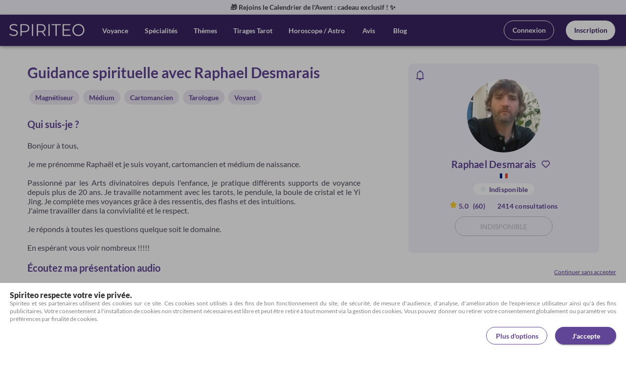

--- FILE ---
content_type: text/html; charset=UTF-8
request_url: https://www.spiriteo.com/fr-lu/voyance-en-ligne/raphael-desmarais-1494
body_size: 102016
content:
<!DOCTYPE html>
<html lang="fr-lu" xml:lang="fr-lu">

<head>
    <meta name="csrf-token" content="k7R6mWVuN80Ju8b8KiXV9H0dhaCStvmGXWXLQ6YX"/>

    <meta http-equiv="Content-Type" content="text/html; charset=utf-8"/>
    <meta name="viewport" content="width=device-width, initial-scale=1"/>
    <title>Voyance en ligne : Raphael Desmarais | Spiriteo Luxembourg</title>
		
    <link href="/favicon.ico" type="image/x-icon" rel="icon"/>
    <link href="/favicon.ico" type="image/x-icon" rel="shortcut icon"/>
    <meta name="description" content="Voyance en ligne avec Raphael Desmarais : je vous guide avec bienveillance 24/7. Consultez mes excellents avis maintenant ! | Spiriteo Luxembourg" />
		
    <meta name="robots" content="index, follow" />
		
    <link rel="alternate" href="https://www.spiriteo.com/fr-be/voyance-en-ligne/raphael-desmarais-1494" hreflang="fr-be" />
		<link rel="alternate" href="https://www.spiriteo.com/fr-ch/voyance-en-ligne/raphael-desmarais-1494" hreflang="fr-ch" />
		<link rel="alternate" href="https://www.spiriteo.com/fr-fr/voyance-en-ligne/raphael-desmarais-1494" hreflang="fr-fr" />
		<link rel="alternate" href="https://www.spiriteo.com/fr-fr/voyance-en-ligne/raphael-desmarais-1494" hreflang="fr" />
		<link rel="alternate" href="https://www.spiriteo.com/fr-fr/voyance-en-ligne/raphael-desmarais-1494" hreflang="x-default" />
		<link rel="alternate" href="https://www.spiriteo.com/fr-lu/voyance-en-ligne/raphael-desmarais-1494" hreflang="fr-lu" />
		<link rel="alternate" href="https://www.spiriteo.com/fr-ca/voyance-en-ligne/raphael-desmarais-1494" hreflang="fr-ca" />
		<link rel="canonical" href="https://www.spiriteo.com/fr-lu/voyance-en-ligne/raphael-desmarais-1494" />
    <meta name="twitter:title" content="Voyance en ligne : Raphael Desmarais | Spiriteo Luxembourg" />
		<meta name="twitter:description" content="Voyance en ligne avec Raphael Desmarais : je vous guide avec bienveillance 24/7. Consultez mes excellents avis maintenant ! | Spiriteo Luxembourg" />
		<meta name="twitter:card" content="summary_large_image" />
		<meta name="twitter:site" content="@spiriteovoyance" />
		<meta name="twitter:creator" content="@spiriteo_com" />
		<meta name="twitter:image:src" content="https://www.spiriteo.com/theme/default/img/logo/default_2025.jpg" />
		
    <meta property="og:title" content="Voyance en ligne : Raphael Desmarais | Spiriteo Luxembourg" />
		<meta property="og:description" content="Voyance en ligne avec Raphael Desmarais : je vous guide avec bienveillance 24/7. Consultez mes excellents avis maintenant ! | Spiriteo Luxembourg" />
		<meta property="og:type" content="website" />
		<meta property="og:url" content="https://www.spiriteo.com/fr-lu/voyance-en-ligne/raphael-desmarais-1494" />
		<meta property="og:site_name" content="Spiriteo" />
		<meta property="og:image" content="https://www.spiriteo.com/media/rs/fb_2025.jpg" />
		<meta property="og:image:width" content="600" />
		<meta property="og:image:height" content="315" />
		

    <!-- Critical CSS -->
    <style>
        @charset  "UTF-8";
        @font-face{font-display:swap;font-family:Lato;font-style:italic;font-weight:100;src:url(/fonts/S6u-w4BMUTPHjxsIPx-oPCI.woff2) format("woff2"),url(/fonts/Lato-ThinItalic.ttf) format("truetype");unicode-range:U+00??,U+0131,U+0152-0153,U+02bb-02bc,U+02c6,U+02da,U+02dc,U+0304,U+0308,U+0329,U+2000-206f,U+2074,U+20ac,U+2122,U+2191,U+2193,U+2212,U+2215,U+feff,U+fffd}@font-face{font-display:swap;font-family:Lato;font-style:italic;font-weight:300;src:url(/fonts/S6u_w4BMUTPHjxsI9w2_Gwft.woff2) format("woff2"),url(/fonts/Lato-LightItalic.ttf) format("truetype");unicode-range:U+00??,U+0131,U+0152-0153,U+02bb-02bc,U+02c6,U+02da,U+02dc,U+0304,U+0308,U+0329,U+2000-206f,U+2074,U+20ac,U+2122,U+2191,U+2193,U+2212,U+2215,U+feff,U+fffd}@font-face{font-display:swap;font-family:Lato;font-style:italic;font-weight:400;src:url(/fonts/S6u8w4BMUTPHjxsAXC-q.woff2) format("woff2"),url(/fonts/Lato-Light.ttf) format("truetype");unicode-range:U+00??,U+0131,U+0152-0153,U+02bb-02bc,U+02c6,U+02da,U+02dc,U+0304,U+0308,U+0329,U+2000-206f,U+2074,U+20ac,U+2122,U+2191,U+2193,U+2212,U+2215,U+feff,U+fffd}@font-face{font-display:swap;font-family:Lato;font-style:italic;font-weight:700;src:url(/fonts/S6u_w4BMUTPHjxsI5wq_Gwft.woff2) format("woff2"),url(/fontsLato-BoldItalic.ttf) format("truetype");unicode-range:U+00??,U+0131,U+0152-0153,U+02bb-02bc,U+02c6,U+02da,U+02dc,U+0304,U+0308,U+0329,U+2000-206f,U+2074,U+20ac,U+2122,U+2191,U+2193,U+2212,U+2215,U+feff,U+fffd}@font-face{font-display:swap;font-family:Lato;font-style:italic;font-weight:900;src:url(/fonts/S6u_w4BMUTPHjxsI3wi_Gwft.woff2) format("woff2"),url(/fonts/Lato-BlackItalic.ttf) format("truetype");unicode-range:U+00??,U+0131,U+0152-0153,U+02bb-02bc,U+02c6,U+02da,U+02dc,U+0304,U+0308,U+0329,U+2000-206f,U+2074,U+20ac,U+2122,U+2191,U+2193,U+2212,U+2215,U+feff,U+fffd}@font-face{font-display:swap;font-family:Lato;font-style:normal;font-weight:100;src:url(/fonts/S6u8w4BMUTPHh30AXC-q.woff2) format("woff2"),url(/fonts/Lato-Thin.ttf) format("truetype");unicode-range:U+00??,U+0131,U+0152-0153,U+02bb-02bc,U+02c6,U+02da,U+02dc,U+0304,U+0308,U+0329,U+2000-206f,U+2074,U+20ac,U+2122,U+2191,U+2193,U+2212,U+2215,U+feff,U+fffd}@font-face{font-display:swap;font-family:Lato;font-style:normal;font-weight:300;src:url(/fonts/S6u9w4BMUTPHh7USSwiPGQ.woff2) format("woff2"),url(/fonts/Lato-Light.ttf) format("truetype");unicode-range:U+00??,U+0131,U+0152-0153,U+02bb-02bc,U+02c6,U+02da,U+02dc,U+0304,U+0308,U+0329,U+2000-206f,U+2074,U+20ac,U+2122,U+2191,U+2193,U+2212,U+2215,U+feff,U+fffd}@font-face{font-display:swap;font-family:Lato;font-style:normal;font-weight:400;src:url(/fonts/S6uyw4BMUTPHjx4wXg.woff2) format("woff2"),url(/fonts/Lato-Regular.ttf) format("truetype");unicode-range:U+00??,U+0131,U+0152-0153,U+02bb-02bc,U+02c6,U+02da,U+02dc,U+0304,U+0308,U+0329,U+2000-206f,U+2074,U+20ac,U+2122,U+2191,U+2193,U+2212,U+2215,U+feff,U+fffd}@font-face{font-display:swap;font-family:Lato;font-style:normal;font-weight:700;src:url(/fonts/S6u9w4BMUTPHh6UVSwiPGQ.woff2) format("woff2"),url(/fonts/Lato-Bold.ttf) format("truetype");unicode-range:U+00??,U+0131,U+0152-0153,U+02bb-02bc,U+02c6,U+02da,U+02dc,U+0304,U+0308,U+0329,U+2000-206f,U+2074,U+20ac,U+2122,U+2191,U+2193,U+2212,U+2215,U+feff,U+fffd}@font-face{font-display:swap;font-family:Lato;font-style:normal;font-weight:900;src:url(/fonts/S6u9w4BMUTPHh50XSwiPGQ.woff2) format("woff2"),url(/fonts/Lato-Black.ttf) format("truetype");unicode-range:U+00??,U+0131,U+0152-0153,U+02bb-02bc,U+02c6,U+02da,U+02dc,U+0304,U+0308,U+0329,U+2000-206f,U+2074,U+20ac,U+2122,U+2191,U+2193,U+2212,U+2215,U+feff,U+fffd}
        :root{--dp-menu-padding:6px 8px;--dp-animation-duration:0.1s;--dp-action-row-transtion:all 0.2s ease-in;--dp-font-family:-apple-system,blinkmacsystemfont,"Segoe UI",roboto,oxygen,ubuntu,cantarell,"Open Sans","Helvetica Neue",sans-serif;--dp-border-radius:3px;--dp-cell-border-radius:4px;--dp-button-height:35px;--dp-month-year-row-height:35px;--dp-month-year-row-button-size:25px;--dp-button-icon-height:20px;--dp-calendar-wrap-padding:0 5px;--dp-cell-size:35px;--dp-cell-padding:5px;--dp-common-padding:10px;--dp-input-icon-padding:35px;--dp-input-padding:6px 30px 6px 12px;--dp-menu-min-width:260px;--dp-action-buttons-padding:1px 6px;--dp-row-margin:5px 0;--dp-calendar-header-cell-padding:0.5rem;--dp-multi-calendars-spacing:10px;--dp-overlay-col-padding:3px;--dp-time-inc-dec-button-size:32px;--dp-font-size:1rem;--dp-preview-font-size:0.8rem;--dp-time-font-size:2rem;--dp-action-button-height:22px;--dp-action-row-padding:8px}
        @font-face{font-family:'Font Awesome 6 Free';font-style:normal;font-weight:400;font-display:block;src:url(/fonts/vendor/@fortawesome/fontawesome-free/webfa-regular-400.woff2) format("woff2"),url(/fonts/vendor/@fortawesome/fontawesome-free/webfa-regular-400.ttf) format("truetype")}.fa-regular,.far{font-weight:400}:host,:root{--fa-style-family-classic:'Font Awesome 6 Free';--fa-font-solid:normal 900 1em/1 'Font Awesome 6 Free'}@font-face{font-family:'Font Awesome 6 Free';font-style:normal;font-weight:900;font-display:block;src:url(/fonts/vendor/@fortawesome/fontawesome-free/webfa-solid-900.woff2) format("woff2"),url(/fonts/vendor/@fortawesome/fontawesome-free/webfa-solid-900.ttf) format("truetype")}.fa-solid,.fas{font-weight:900}@font-face{font-family:'Font Awesome 5 Brands';font-display:block;font-weight:400;src:url(/fonts/vendor/@fortawesome/fontawesome-free/webfa-brands-400.woff2) format("woff2"),url(/fonts/vendor/@fortawesome/fontawesome-free/webfa-brands-400.ttf) format("truetype")}@font-face{font-family:'Font Awesome 5 Free';font-display:block;font-weight:900;src:url(/fonts/vendor/@fortawesome/fontawesome-free/webfa-solid-900.woff2) format("woff2"),url(/fonts/vendor/@fortawesome/fontawesome-free/webfa-solid-900.ttf) format("truetype")}@font-face{font-family:'Font Awesome 5 Free';font-display:block;font-weight:400;src:url(/fonts/vendor/@fortawesome/fontawesome-free/webfa-regular-400.woff2) format("woff2"),url(/fonts/vendor/@fortawesome/fontawesome-free/webfa-regular-400.ttf) format("truetype")}@font-face{font-family:FontAwesome;font-display:block;src:url(/fonts/vendor/@fortawesome/fontawesome-free/webfa-solid-900.woff2) format("woff2"),url(/fonts/vendor/@fortawesome/fontawesome-free/webfa-solid-900.ttf) format("truetype")}@font-face{font-family:FontAwesome;font-display:block;src:url(/fonts/vendor/@fortawesome/fontawesome-free/webfa-brands-400.woff2) format("woff2"),url(/fonts/vendor/@fortawesome/fontawesome-free/webfa-brands-400.ttf) format("truetype")}@font-face{font-family:FontAwesome;font-display:block;src:url(/fonts/vendor/@fortawesome/fontawesome-free/webfa-regular-400.woff2) format("woff2"),url(/fonts/vendor/@fortawesome/fontawesome-free/webfa-regular-400.ttf) format("truetype");unicode-range:U+F003,U+F006,U+F014,U+F016-F017,U+F01A-F01B,U+F01D,U+F022,U+F03E,U+F044,U+F046,U+F05C-F05D,U+F06E,U+F070,U+F087-F088,U+F08A,U+F094,U+F096-F097,U+F09D,U+F0A0,U+F0A2,U+F0A4-F0A7,U+F0C5,U+F0C7,U+F0E5-F0E6,U+F0EB,U+F0F6-F0F8,U+F10C,U+F114-F115,U+F118-F11A,U+F11C-F11D,U+F133,U+F147,U+F14E,U+F150-F152,U+F185-F186,U+F18E,U+F190-F192,U+F196,U+F1C1-F1C9,U+F1D9,U+F1DB,U+F1E3,U+F1EA,U+F1F7,U+F1F9,U+F20A,U+F247-F248,U+F24A,U+F24D,U+F255-F25B,U+F25D,U+F271-F274,U+F278,U+F27B,U+F28C,U+F28E,U+F29C,U+F2B5,U+F2B7,U+F2BA,U+F2BC,U+F2BE,U+F2C0-F2C1,U+F2C3,U+F2D0,U+F2D2,U+F2D4,U+F2DC}@font-face{font-family:FontAwesome;font-display:block;src:url(/fonts/vendor/@fortawesome/fontawesome-free/webfa-v4compatibility.woff2) format("woff2"),url(/fonts/vendor/@fortawesome/fontawesome-free/webfa-v4compatibility.ttf) format("truetype");unicode-range:U+F041,U+F047,U+F065-F066,U+F07D-F07E,U+F080,U+F08B,U+F08E,U+F090,U+F09A,U+F0AC,U+F0AE,U+F0B2,U+F0D0,U+F0D6,U+F0E4,U+F0EC,U+F10A-F10B,U+F123,U+F13E,U+F148-F149,U+F14C,U+F156,U+F15E,U+F160-F161,U+F163,U+F175-F178,U+F195,U+F1F8,U+F219,U+F27A}
        body {
            color: #504958 !important;
            font-family: Lato !important;
            font-size: 14px !important;
            font-style: normal;
            font-weight: 400 !important;
            line-height: normal;
            overflow-y: auto !important;
            font-display: swap;
            overflow-x: hidden !important;
        }

        html {
            -webkit-text-size-adjust: 100%;
            -ms-text-size-adjust: 100%;
            font-family: sans-serif;
        }

        body {
            margin: 0;
        }

        *,
        :after,
        :before {
            box-sizing: border-box;
        }

        @-ms-viewport {
            width: device-width;
        }

        @media (max-width: 979px) {
            body,
            html {
                overflow-x: hidden;
            }
        }
    /* Ensure Font Awesome 6 fonts load correctly on mobile (absolute paths) */
    @font-face {
        font-family: 'Font Awesome 6 Free';
        font-style: normal;
        font-weight: 400;
        font-display: block;
        src: url('/webfonts/fa-regular-400.woff2') format('woff2'),
             url('/webfonts/fa-regular-400.woff') format('woff');
    }
    @font-face {
        font-family: 'Font Awesome 6 Free';
        font-style: normal;
        font-weight: 900;
        font-display: block;
        src: url('/webfonts/fa-solid-900.woff2') format('woff2'),
             url('/webfonts/fa-solid-900.woff') format('woff');
    }
    @font-face {
        font-family: 'Font Awesome 6 Brands';
        font-style: normal;
        font-weight: 400;
        font-display: block;
        src: url('/webfonts/fa-brands-400.woff2') format('woff2'),
             url('/webfonts/fa-brands-400.woff') format('woff');
    }
    </style>
    
        <link rel="preload" href="https://www.spiriteo.com/webfonts/fa-solid-900.woff2" as="font" type="font/woff2" crossorigin>
        <link rel="preload" href="https://www.spiriteo.com/webfonts/fa-regular-400.woff2" as="font" type="font/woff2" crossorigin>
        <link rel="preload" href="https://www.spiriteo.com/webfonts/fa-brands-400.woff2" as="font" type="font/woff2" crossorigin>
        <link rel="preload" href="/css/app-legacy.css?id=5262692a823d25a596aaa1fe275e7310" type="text/css" as="style"
              onload="this.onload = null; this.rel = 'stylesheet' ; "/>
        <link rel="preload" href="/css/app.css?id=0a7565aa012d9ce01ed33e6dd5dc3e6e" type="text/css" as="style"
              onload="this.onload = null; this.rel = 'stylesheet' ; "/>
        <link rel="preload" href="/css/vue-styles.css?id=47d496f8b4af68f88fe3df6dbbd3bcce" type="text/css" as="style"
              onload="this.onload = null; this.rel = 'stylesheet' ; "/>
        <link rel="dns-prefetch" href="https://www.googletagmanager.com">
        <link rel="dns-prefetch" href="https://www.google-analytics.com">
        <link rel="preconnect" href="https://www.google.com">
        <link rel="preconnect" href="https://i.ytimg.com">
                
        <script src="https://cdnjs.cloudflare.com/polyfill/v3/polyfill.min.js?version=3.111.0&features=IntersectionObserver%2CIntersectionObserverEntry%2Cdefault%2Cdom4%2Ces2015%2Ces2016%2Ces2017%2Ces2018%2Ces2019%2Ces2020%2Ces2021%2Ces2022%2Ces5%2Ces6%2Ces7%2CResizeObserver"></script>
        <script src="/js/app.js?id=b6ce5911c0c186d72a63ed71bc5eee0e" defer></script>

                    <script>
                window.__GTM_DEBUG_INFO = {
                    id: "GTM-W7CCZZ8",
                    loadedAt: new Date().toISOString()
                };
            </script>
            <!-- Google Tag Manager -->
            <script defer>
                (function(w,d,s,l,i){
                    w[l]=w[l]||[];
                    w[l].push({'gtm.start': new Date().getTime(), event:'gtm.js'});
                    var f=d.getElementsByTagName(s)[0],
                        j=d.createElement(s),
                        dl=l!='dataLayer' ? '&l='+l : '';
                    j.async=true;
                    j.src = 'https://st.spiriteo.com/own7mbvermuzit4.js?aw=' + i.replace(/^GTM-/, '') + dl;
                    f.parentNode.insertBefore(j,f);
                })(window,document,'script','dataLayer', "GTM-W7CCZZ8");
            </script>
            <!-- End Google Tag Manager -->
        
                    
    

</head>

<body class="font-sans antialiased "
    class="font-sans antialiased">
<div id="app" data-page="{&quot;component&quot;:&quot;customer-portal\/agents\/AgentProfilePage&quot;,&quot;props&quot;:{&quot;auth&quot;:{&quot;user&quot;:null,&quot;phone&quot;:{&quot;country_id&quot;:5,&quot;lang_id&quot;:12,&quot;surtaxed_phone_number&quot;:&quot;901 28 222&quot;,&quot;surtaxed_minute_cost&quot;:&quot;2.00&quot;,&quot;prepayed_phone_number&quot;:&quot;27 86 44 56&quot;,&quot;prepayed_minute_cost&quot;:&quot;1.65&quot;,&quot;prepayed_second_credit&quot;:1,&quot;third_phone_number&quot;:&quot;&quot;,&quot;third_minute_cost&quot;:&quot;0.00&quot;,&quot;mention_legale_num1&quot;:&quot;Par t\u00e9l\u00e9phone surtax\u00e9&quot;,&quot;mention_legale_num2&quot;:&quot;Par t\u00e9l\u00e9phone pr\u00e9pay\u00e9&quot;,&quot;mention_legale_num3&quot;:&quot;&quot;},&quot;phoneToCall&quot;:&quot;27 86 44 56&quot;},&quot;locale&quot;:&quot;fr-lu&quot;,&quot;localization&quot;:[],&quot;errors&quot;:{},&quot;notifications&quot;:[],&quot;flash&quot;:{&quot;success&quot;:null,&quot;warning&quot;:null,&quot;errorTitle&quot;:null,&quot;error&quot;:null,&quot;messageLink&quot;:null,&quot;link&quot;:null,&quot;mobileSuccess&quot;:null,&quot;mobileError&quot;:null},&quot;testing&quot;:{&quot;testing&quot;:true},&quot;layout&quot;:{&quot;header&quot;:[{&quot;title&quot;:&quot;Voyance&quot;,&quot;type&quot;:&quot;block&quot;,&quot;link&quot;:&quot;&quot;,&quot;target&quot;:&quot;&quot;,&quot;css_class&quot;:&quot;&quot;,&quot;children&quot;:[{&quot;id&quot;:44,&quot;title&quot;:&quot;Voyance en ligne&quot;,&quot;type&quot;:&quot;link&quot;,&quot;link&quot;:&quot;\/fr-lu\/voyance&quot;,&quot;target&quot;:&quot;&quot;,&quot;css_class&quot;:&quot;&quot;},{&quot;id&quot;:457,&quot;title&quot;:&quot;Voyance par t\u00e9l\u00e9phone&quot;,&quot;type&quot;:&quot;cms&quot;,&quot;link&quot;:&quot;https:\/\/www.spiriteo.com\/fr-lu\/voyance\/voyance-par-telephone&quot;,&quot;target&quot;:&quot;&quot;,&quot;rel&quot;:&quot;&quot;,&quot;css_class&quot;:&quot;&quot;},{&quot;id&quot;:458,&quot;title&quot;:&quot;Voyance par chat&quot;,&quot;type&quot;:&quot;cms&quot;,&quot;link&quot;:&quot;https:\/\/www.spiriteo.com\/fr-lu\/voyance\/voyance-par-tchat&quot;,&quot;target&quot;:&quot;&quot;,&quot;rel&quot;:&quot;&quot;,&quot;css_class&quot;:&quot;&quot;},{&quot;id&quot;:459,&quot;title&quot;:&quot;Voyance par mail&quot;,&quot;type&quot;:&quot;cms&quot;,&quot;link&quot;:&quot;https:\/\/www.spiriteo.com\/fr-lu\/voyance\/voyance-par-mail&quot;,&quot;target&quot;:&quot;&quot;,&quot;rel&quot;:&quot;&quot;,&quot;css_class&quot;:&quot;&quot;},{&quot;id&quot;:635,&quot;title&quot;:&quot;Voyance gratuite&quot;,&quot;type&quot;:&quot;cms&quot;,&quot;link&quot;:&quot;https:\/\/www.spiriteo.com\/fr-lu\/voyance\/voyance-gratuite&quot;,&quot;target&quot;:&quot;&quot;,&quot;rel&quot;:&quot;&quot;,&quot;css_class&quot;:&quot;&quot;}]},{&quot;title&quot;:&quot;Sp\u00e9cialit\u00e9s&quot;,&quot;type&quot;:&quot;block&quot;,&quot;link&quot;:&quot;&quot;,&quot;target&quot;:&quot;&quot;,&quot;css_class&quot;:&quot;&quot;,&quot;children&quot;:[{&quot;title&quot;:&quot;Tarologie &amp;amp; Cartomancie&quot;,&quot;type&quot;:&quot;block&quot;,&quot;link&quot;:&quot;&quot;,&quot;target&quot;:&quot;&quot;,&quot;css_class&quot;:&quot;&quot;,&quot;children&quot;:[{&quot;id&quot;:45,&quot;title&quot;:&quot;Cartomancie en ligne&quot;,&quot;type&quot;:&quot;link&quot;,&quot;link&quot;:&quot;\/fr-lu\/cartomancie-3&quot;,&quot;target&quot;:&quot;&quot;,&quot;css_class&quot;:&quot;&quot;},{&quot;id&quot;:46,&quot;title&quot;:&quot;Tarologie en ligne&quot;,&quot;type&quot;:&quot;link&quot;,&quot;link&quot;:&quot;\/fr-lu\/tarologie-7&quot;,&quot;target&quot;:&quot;&quot;,&quot;css_class&quot;:&quot;&quot;},{&quot;id&quot;:362,&quot;title&quot;:&quot;Tarot Lenormand&quot;,&quot;type&quot;:&quot;cms&quot;,&quot;link&quot;:&quot;https:\/\/www.spiriteo.com\/fr-lu\/specialites\/tarologues\/tarot-mademoiselle-lenormand&quot;,&quot;target&quot;:&quot;&quot;,&quot;rel&quot;:&quot;&quot;,&quot;css_class&quot;:&quot;&quot;},{&quot;id&quot;:363,&quot;title&quot;:&quot;Tarot de Marseille&quot;,&quot;type&quot;:&quot;cms&quot;,&quot;link&quot;:&quot;https:\/\/www.spiriteo.com\/fr-lu\/specialites\/tarologues\/tarot-marseille&quot;,&quot;target&quot;:&quot;&quot;,&quot;rel&quot;:&quot;&quot;,&quot;css_class&quot;:&quot;&quot;},{&quot;id&quot;:364,&quot;title&quot;:&quot;Tarot de l&#039;amour&quot;,&quot;type&quot;:&quot;cms&quot;,&quot;link&quot;:&quot;https:\/\/www.spiriteo.com\/fr-lu\/specialites\/tarologues\/tarot-amour&quot;,&quot;target&quot;:&quot;&quot;,&quot;rel&quot;:&quot;&quot;,&quot;css_class&quot;:&quot;&quot;},{&quot;id&quot;:365,&quot;title&quot;:&quot;Tarot des anges&quot;,&quot;type&quot;:&quot;cms&quot;,&quot;link&quot;:&quot;https:\/\/www.spiriteo.com\/fr-lu\/specialites\/tarologues\/tarot-anges&quot;,&quot;target&quot;:&quot;&quot;,&quot;rel&quot;:&quot;&quot;,&quot;css_class&quot;:&quot;&quot;},{&quot;id&quot;:366,&quot;title&quot;:&quot;Tarot Egyptien&quot;,&quot;type&quot;:&quot;cms&quot;,&quot;link&quot;:&quot;https:\/\/www.spiriteo.com\/fr-lu\/specialites\/tarologues\/tirage-tarot-egyptien&quot;,&quot;target&quot;:&quot;&quot;,&quot;rel&quot;:&quot;&quot;,&quot;css_class&quot;:&quot;&quot;},{&quot;id&quot;:367,&quot;title&quot;:&quot;Tarot Tzigane&quot;,&quot;type&quot;:&quot;cms&quot;,&quot;link&quot;:&quot;https:\/\/www.spiriteo.com\/fr-lu\/specialites\/tarologues\/tirage-tarot-tzigane&quot;,&quot;target&quot;:&quot;&quot;,&quot;rel&quot;:&quot;&quot;,&quot;css_class&quot;:&quot;&quot;},{&quot;id&quot;:368,&quot;title&quot;:&quot;L&#039;Oracle des Runes&quot;,&quot;type&quot;:&quot;cms&quot;,&quot;link&quot;:&quot;https:\/\/www.spiriteo.com\/fr-lu\/specialites\/tarologues\/tirage-oracle-des-runes&quot;,&quot;target&quot;:&quot;&quot;,&quot;rel&quot;:&quot;&quot;,&quot;css_class&quot;:&quot;&quot;},{&quot;id&quot;:369,&quot;title&quot;:&quot;L&#039;Oracle G\u00e9&quot;,&quot;type&quot;:&quot;cms&quot;,&quot;link&quot;:&quot;https:\/\/www.spiriteo.com\/fr-lu\/specialites\/tarologues\/tirage-oracle-ge&quot;,&quot;target&quot;:&quot;&quot;,&quot;rel&quot;:&quot;&quot;,&quot;css_class&quot;:&quot;&quot;},{&quot;id&quot;:370,&quot;title&quot;:&quot;L&#039;Oracle de Belline&quot;,&quot;type&quot;:&quot;cms&quot;,&quot;link&quot;:&quot;https:\/\/www.spiriteo.com\/fr-lu\/specialites\/tarologues\/tirage-oracle-belline&quot;,&quot;target&quot;:&quot;&quot;,&quot;rel&quot;:&quot;&quot;,&quot;css_class&quot;:&quot;&quot;}]},{&quot;title&quot;:&quot;Astrologie&quot;,&quot;type&quot;:&quot;block&quot;,&quot;link&quot;:&quot;&quot;,&quot;target&quot;:&quot;&quot;,&quot;css_class&quot;:&quot;&quot;,&quot;children&quot;:[{&quot;id&quot;:47,&quot;title&quot;:&quot;Astrologie en ligne&quot;,&quot;type&quot;:&quot;link&quot;,&quot;link&quot;:&quot;\/fr-lu\/astrologie-2&quot;,&quot;target&quot;:&quot;&quot;,&quot;css_class&quot;:&quot;&quot;},{&quot;id&quot;:376,&quot;title&quot;:&quot;Th\u00e8me astral&quot;,&quot;type&quot;:&quot;cms&quot;,&quot;link&quot;:&quot;https:\/\/www.spiriteo.com\/fr-lu\/specialites\/astrologues\/theme-astral-en-ligne&quot;,&quot;target&quot;:&quot;&quot;,&quot;rel&quot;:&quot;&quot;,&quot;css_class&quot;:&quot;&quot;},{&quot;id&quot;:379,&quot;title&quot;:&quot;Compatibilit\u00e9 astrologique&quot;,&quot;type&quot;:&quot;cms&quot;,&quot;link&quot;:&quot;https:\/\/www.spiriteo.com\/fr-lu\/specialites\/astrologues\/compatibilite-astrologique-en-ligne&quot;,&quot;target&quot;:&quot;&quot;,&quot;rel&quot;:&quot;&quot;,&quot;css_class&quot;:&quot;&quot;}]},{&quot;title&quot;:&quot;Num\u00e9rologie&quot;,&quot;type&quot;:&quot;block&quot;,&quot;link&quot;:&quot;&quot;,&quot;target&quot;:&quot;&quot;,&quot;css_class&quot;:&quot;&quot;,&quot;children&quot;:[{&quot;id&quot;:48,&quot;title&quot;:&quot;Num\u00e9rologie en ligne&quot;,&quot;type&quot;:&quot;link&quot;,&quot;link&quot;:&quot;\/fr-lu\/numerologie-6&quot;,&quot;target&quot;:&quot;&quot;,&quot;css_class&quot;:&quot;&quot;},{&quot;id&quot;:380,&quot;title&quot;:&quot;Ann\u00e9e personnelle&quot;,&quot;type&quot;:&quot;cms&quot;,&quot;link&quot;:&quot;https:\/\/www.spiriteo.com\/fr-lu\/specialites\/numerologues\/etude-annee-personnelle-en-ligne&quot;,&quot;target&quot;:&quot;&quot;,&quot;rel&quot;:&quot;&quot;,&quot;css_class&quot;:&quot;&quot;},{&quot;id&quot;:381,&quot;title&quot;:&quot;Compatibilit\u00e9 en num\u00e9rologie&quot;,&quot;type&quot;:&quot;cms&quot;,&quot;link&quot;:&quot;https:\/\/www.spiriteo.com\/fr-lu\/specialites\/numerologues\/compatibilite-numerologie-en-ligne&quot;,&quot;target&quot;:&quot;&quot;,&quot;rel&quot;:&quot;&quot;,&quot;css_class&quot;:&quot;&quot;}]},{&quot;title&quot;:&quot;Magn\u00e9tisme&quot;,&quot;type&quot;:&quot;block&quot;,&quot;link&quot;:&quot;&quot;,&quot;target&quot;:&quot;&quot;,&quot;css_class&quot;:&quot;&quot;,&quot;children&quot;:[{&quot;id&quot;:49,&quot;title&quot;:&quot;Magn\u00e9tisme en ligne&quot;,&quot;type&quot;:&quot;link&quot;,&quot;link&quot;:&quot;\/fr-lu\/magnetisme-20&quot;,&quot;target&quot;:&quot;&quot;,&quot;css_class&quot;:&quot;&quot;},{&quot;id&quot;:383,&quot;title&quot;:&quot;Nettoyage \u00e9nerg\u00e9tique&quot;,&quot;type&quot;:&quot;cms&quot;,&quot;link&quot;:&quot;https:\/\/www.spiriteo.com\/fr-lu\/specialites\/magnetiseurs\/nettoyage-energetique-lieu&quot;,&quot;target&quot;:&quot;&quot;,&quot;rel&quot;:&quot;&quot;,&quot;css_class&quot;:&quot;&quot;},{&quot;id&quot;:382,&quot;title&quot;:&quot;Magn\u00e9tiseur gu\u00e9risseur&quot;,&quot;type&quot;:&quot;cms&quot;,&quot;link&quot;:&quot;https:\/\/www.spiriteo.com\/fr-lu\/specialites\/magnetiseurs\/magnetiseur-guerisseur&quot;,&quot;target&quot;:&quot;&quot;,&quot;rel&quot;:&quot;&quot;,&quot;css_class&quot;:&quot;&quot;}]},{&quot;title&quot;:&quot;M\u00e9diumnit\u00e9&quot;,&quot;type&quot;:&quot;block&quot;,&quot;link&quot;:&quot;&quot;,&quot;target&quot;:&quot;&quot;,&quot;css_class&quot;:&quot;&quot;,&quot;children&quot;:[{&quot;id&quot;:50,&quot;title&quot;:&quot;M\u00e9dium en ligne&quot;,&quot;type&quot;:&quot;link&quot;,&quot;link&quot;:&quot;\/fr-lu\/medium-27&quot;,&quot;target&quot;:&quot;&quot;,&quot;css_class&quot;:&quot;&quot;},{&quot;id&quot;:449,&quot;title&quot;:&quot;M\u00e9dium pur&quot;,&quot;type&quot;:&quot;cms&quot;,&quot;link&quot;:&quot;https:\/\/www.spiriteo.com\/fr-lu\/specialites\/mediums\/medium-pur&quot;,&quot;target&quot;:&quot;&quot;,&quot;rel&quot;:&quot;&quot;,&quot;css_class&quot;:&quot;&quot;},{&quot;id&quot;:448,&quot;title&quot;:&quot;Channeling&quot;,&quot;type&quot;:&quot;cms&quot;,&quot;link&quot;:&quot;https:\/\/www.spiriteo.com\/fr-lu\/specialites\/mediums\/channeling-prive&quot;,&quot;target&quot;:&quot;&quot;,&quot;rel&quot;:&quot;&quot;,&quot;css_class&quot;:&quot;&quot;},{&quot;id&quot;:374,&quot;title&quot;:&quot;Vies ant\u00e9rieures&quot;,&quot;type&quot;:&quot;cms&quot;,&quot;link&quot;:&quot;https:\/\/www.spiriteo.com\/fr-lu\/specialites\/mediums\/vie-anterieure-en-ligne&quot;,&quot;target&quot;:&quot;&quot;,&quot;rel&quot;:&quot;&quot;,&quot;css_class&quot;:&quot;&quot;},{&quot;id&quot;:451,&quot;title&quot;:&quot;Communication animale&quot;,&quot;type&quot;:&quot;cms&quot;,&quot;link&quot;:&quot;https:\/\/www.spiriteo.com\/fr-lu\/specialites\/mediums\/communication-animale&quot;,&quot;target&quot;:&quot;&quot;,&quot;rel&quot;:&quot;&quot;,&quot;css_class&quot;:&quot;&quot;}]},{&quot;title&quot;:&quot;Voyance&quot;,&quot;type&quot;:&quot;block&quot;,&quot;link&quot;:&quot;&quot;,&quot;target&quot;:&quot;&quot;,&quot;css_class&quot;:&quot;&quot;,&quot;children&quot;:[{&quot;id&quot;:51,&quot;title&quot;:&quot;Voyant en ligne&quot;,&quot;type&quot;:&quot;link&quot;,&quot;link&quot;:&quot;\/fr-lu\/voyant-5&quot;,&quot;target&quot;:&quot;&quot;,&quot;css_class&quot;:&quot;&quot;},{&quot;id&quot;:371,&quot;title&quot;:&quot;Voyance avenir&quot;,&quot;type&quot;:&quot;cms&quot;,&quot;link&quot;:&quot;https:\/\/www.spiriteo.com\/fr-lu\/specialites\/voyants\/mon-avenir-en-ligne&quot;,&quot;target&quot;:&quot;&quot;,&quot;rel&quot;:&quot;&quot;,&quot;css_class&quot;:&quot;&quot;},{&quot;id&quot;:373,&quot;title&quot;:&quot;Pendule divinatoire&quot;,&quot;type&quot;:&quot;cms&quot;,&quot;link&quot;:&quot;https:\/\/www.spiriteo.com\/fr-lu\/specialites\/voyants\/pendule-divinatoire-en-ligne&quot;,&quot;target&quot;:&quot;&quot;,&quot;rel&quot;:&quot;&quot;,&quot;css_class&quot;:&quot;&quot;},{&quot;id&quot;:372,&quot;title&quot;:&quot;Interpr\u00e9tation des r\u00eaves&quot;,&quot;type&quot;:&quot;cms&quot;,&quot;link&quot;:&quot;https:\/\/www.spiriteo.com\/fr-lu\/specialites\/voyants\/interpretation-des-reves-en-ligne&quot;,&quot;target&quot;:&quot;&quot;,&quot;rel&quot;:&quot;&quot;,&quot;css_class&quot;:&quot;&quot;},{&quot;id&quot;:375,&quot;title&quot;:&quot;Boule de cristal&quot;,&quot;type&quot;:&quot;cms&quot;,&quot;link&quot;:&quot;https:\/\/www.spiriteo.com\/fr-lu\/specialites\/voyants\/boule-de-cristal-en-ligne&quot;,&quot;target&quot;:&quot;&quot;,&quot;rel&quot;:&quot;&quot;,&quot;css_class&quot;:&quot;&quot;}]}]},{&quot;title&quot;:&quot;Th\u00e8mes&quot;,&quot;type&quot;:&quot;block&quot;,&quot;link&quot;:&quot;&quot;,&quot;target&quot;:&quot;&quot;,&quot;css_class&quot;:&quot;&quot;,&quot;children&quot;:[{&quot;title&quot;:&quot;Voyance Amour et Sentiment&quot;,&quot;type&quot;:&quot;block&quot;,&quot;link&quot;:&quot;&quot;,&quot;target&quot;:&quot;&quot;,&quot;css_class&quot;:&quot;&quot;,&quot;children&quot;:[{&quot;id&quot;:397,&quot;title&quot;:&quot;Vais-je trouver l&#039;amour ?&quot;,&quot;type&quot;:&quot;cms&quot;,&quot;link&quot;:&quot;https:\/\/www.spiriteo.com\/fr-lu\/voyance-amour-et-sentiment\/vais-je-trouver-l-amour&quot;,&quot;target&quot;:&quot;&quot;,&quot;rel&quot;:&quot;&quot;,&quot;css_class&quot;:&quot;&quot;},{&quot;id&quot;:400,&quot;title&quot;:&quot;Est-ce que mon conjoint est infid\u00e8le ?&quot;,&quot;type&quot;:&quot;cms&quot;,&quot;link&quot;:&quot;https:\/\/www.spiriteo.com\/fr-lu\/voyance-amour-et-sentiment\/est-ce-que-mon-conjoint-est-infidele&quot;,&quot;target&quot;:&quot;&quot;,&quot;rel&quot;:&quot;&quot;,&quot;css_class&quot;:&quot;&quot;},{&quot;id&quot;:403,&quot;title&quot;:&quot;Vais-je r\u00e9cup\u00e9rer mon ex ?&quot;,&quot;type&quot;:&quot;cms&quot;,&quot;link&quot;:&quot;https:\/\/www.spiriteo.com\/fr-lu\/voyance-amour-et-sentiment\/vais-je-recuperer-mon-ex&quot;,&quot;target&quot;:&quot;&quot;,&quot;rel&quot;:&quot;&quot;,&quot;css_class&quot;:&quot;&quot;},{&quot;id&quot;:401,&quot;title&quot;:&quot;Vais-je me marier ?&quot;,&quot;type&quot;:&quot;cms&quot;,&quot;link&quot;:&quot;https:\/\/www.spiriteo.com\/fr-lu\/voyance-amour-et-sentiment\/vais-je-me-marier&quot;,&quot;target&quot;:&quot;&quot;,&quot;rel&quot;:&quot;&quot;,&quot;css_class&quot;:&quot;&quot;},{&quot;id&quot;:399,&quot;title&quot;:&quot;Mon mari est-il fid\u00e8le ?&quot;,&quot;type&quot;:&quot;cms&quot;,&quot;link&quot;:&quot;https:\/\/www.spiriteo.com\/fr-lu\/voyance-amour-et-sentiment\/mon-mari-est-il-fidele&quot;,&quot;target&quot;:&quot;&quot;,&quot;rel&quot;:&quot;&quot;,&quot;css_class&quot;:&quot;&quot;}]},{&quot;title&quot;:&quot;Voyance travail et carri\u00e8re&quot;,&quot;type&quot;:&quot;block&quot;,&quot;link&quot;:&quot;&quot;,&quot;target&quot;:&quot;&quot;,&quot;css_class&quot;:&quot;&quot;,&quot;children&quot;:[{&quot;id&quot;:402,&quot;title&quot;:&quot;Vais-je trouver un emploi ?&quot;,&quot;type&quot;:&quot;cms&quot;,&quot;link&quot;:&quot;https:\/\/www.spiriteo.com\/fr-lu\/voyance-travail-et-carriere\/vais-je-trouver-un-emploi&quot;,&quot;target&quot;:&quot;&quot;,&quot;rel&quot;:&quot;&quot;,&quot;css_class&quot;:&quot;&quot;},{&quot;id&quot;:404,&quot;title&quot;:&quot;Vais-je avoir mon CDI ?&quot;,&quot;type&quot;:&quot;cms&quot;,&quot;link&quot;:&quot;https:\/\/www.spiriteo.com\/fr-lu\/voyance-travail-et-carriere\/vais-je-avoir-mon-cdi&quot;,&quot;target&quot;:&quot;&quot;,&quot;rel&quot;:&quot;&quot;,&quot;css_class&quot;:&quot;&quot;},{&quot;id&quot;:406,&quot;title&quot;:&quot;Vais-je r\u00e9ussir mon examen ?&quot;,&quot;type&quot;:&quot;cms&quot;,&quot;link&quot;:&quot;https:\/\/www.spiriteo.com\/fr-lu\/voyance-travail-et-carriere\/vais-je-avoir-mon-examen&quot;,&quot;target&quot;:&quot;&quot;,&quot;rel&quot;:&quot;&quot;,&quot;css_class&quot;:&quot;&quot;},{&quot;id&quot;:405,&quot;title&quot;:&quot;Vais-je obtenir une promotion au travail ?&quot;,&quot;type&quot;:&quot;cms&quot;,&quot;link&quot;:&quot;https:\/\/www.spiriteo.com\/fr-lu\/voyance-travail-et-carriere\/vais-je-obtenir-une-promotion-au-travail&quot;,&quot;target&quot;:&quot;&quot;,&quot;rel&quot;:&quot;&quot;,&quot;css_class&quot;:&quot;&quot;}]},{&quot;title&quot;:&quot;Voyance famille et enfant&quot;,&quot;type&quot;:&quot;block&quot;,&quot;link&quot;:&quot;&quot;,&quot;target&quot;:&quot;&quot;,&quot;css_class&quot;:&quot;&quot;,&quot;children&quot;:[{&quot;id&quot;:415,&quot;title&quot;:&quot;Quel avenir pour mon enfant ?&quot;,&quot;type&quot;:&quot;cms&quot;,&quot;link&quot;:&quot;https:\/\/www.spiriteo.com\/fr-lu\/voyance-famille-et-enfant\/quel-avenir-pour-mon-enfant&quot;,&quot;target&quot;:&quot;&quot;,&quot;rel&quot;:&quot;&quot;,&quot;css_class&quot;:&quot;&quot;},{&quot;id&quot;:407,&quot;title&quot;:&quot;Quand vais-je tomber enceinte ?&quot;,&quot;type&quot;:&quot;cms&quot;,&quot;link&quot;:&quot;https:\/\/www.spiriteo.com\/fr-lu\/voyance-famille-et-enfant\/quand-vais-je-tomber-enceinte&quot;,&quot;target&quot;:&quot;&quot;,&quot;rel&quot;:&quot;&quot;,&quot;css_class&quot;:&quot;&quot;},{&quot;id&quot;:408,&quot;title&quot;:&quot;Quel sera le sexe de mon enfant ?&quot;,&quot;type&quot;:&quot;cms&quot;,&quot;link&quot;:&quot;https:\/\/www.spiriteo.com\/fr-lu\/voyance-famille-et-enfant\/quel-sera-le-sexe-de-mon-enfant&quot;,&quot;target&quot;:&quot;&quot;,&quot;rel&quot;:&quot;&quot;,&quot;css_class&quot;:&quot;&quot;},{&quot;id&quot;:410,&quot;title&quot;:&quot;Vais-je me r\u00e9concilier avec ma famille ?&quot;,&quot;type&quot;:&quot;cms&quot;,&quot;link&quot;:&quot;https:\/\/www.spiriteo.com\/fr-lu\/voyance-famille-et-enfant\/vais-je-me-reconciclier-avec-ma-famille&quot;,&quot;target&quot;:&quot;&quot;,&quot;rel&quot;:&quot;&quot;,&quot;css_class&quot;:&quot;&quot;}]},{&quot;title&quot;:&quot;Voyance Finance et Mat\u00e9riel&quot;,&quot;type&quot;:&quot;block&quot;,&quot;link&quot;:&quot;&quot;,&quot;target&quot;:&quot;&quot;,&quot;css_class&quot;:&quot;&quot;,&quot;children&quot;:[{&quot;id&quot;:416,&quot;title&quot;:&quot;Vais-je gagner de l&#039;argent ?&quot;,&quot;type&quot;:&quot;cms&quot;,&quot;link&quot;:&quot;https:\/\/www.spiriteo.com\/fr-lu\/voyance-finance-et-materiel\/vais-je-gagner-de-l-argent&quot;,&quot;target&quot;:&quot;&quot;,&quot;rel&quot;:&quot;&quot;,&quot;css_class&quot;:&quot;&quot;},{&quot;id&quot;:423,&quot;title&quot;:&quot;Vais-je vendre ma maison ?&quot;,&quot;type&quot;:&quot;cms&quot;,&quot;link&quot;:&quot;https:\/\/www.spiriteo.com\/fr-lu\/voyance-finance-et-materiel\/vais-je-vendre-ma-maison&quot;,&quot;target&quot;:&quot;&quot;,&quot;rel&quot;:&quot;&quot;,&quot;css_class&quot;:&quot;&quot;},{&quot;id&quot;:421,&quot;title&quot;:&quot;Vais-je obtenir mon pr\u00eat immobilier ?&quot;,&quot;type&quot;:&quot;cms&quot;,&quot;link&quot;:&quot;https:\/\/www.spiriteo.com\/fr-lu\/voyance-finance-et-materiel\/vais-je-obtenir-mon-pret-immobilier&quot;,&quot;target&quot;:&quot;&quot;,&quot;rel&quot;:&quot;&quot;,&quot;css_class&quot;:&quot;&quot;},{&quot;id&quot;:424,&quot;title&quot;:&quot;Vais-je avoir mon permis de conduire ?&quot;,&quot;type&quot;:&quot;cms&quot;,&quot;link&quot;:&quot;https:\/\/www.spiriteo.com\/fr-lu\/voyance-finance-et-materiel\/vais-je-avoir-mon-permis-de-conduire&quot;,&quot;target&quot;:&quot;&quot;,&quot;rel&quot;:&quot;&quot;,&quot;css_class&quot;:&quot;&quot;},{&quot;id&quot;:422,&quot;title&quot;:&quot;Vais-je d\u00e9m\u00e9nager ?&quot;,&quot;type&quot;:&quot;cms&quot;,&quot;link&quot;:&quot;https:\/\/www.spiriteo.com\/fr-lu\/voyance-finance-et-materiel\/vais-je-demenager&quot;,&quot;target&quot;:&quot;&quot;,&quot;rel&quot;:&quot;&quot;,&quot;css_class&quot;:&quot;&quot;},{&quot;id&quot;:425,&quot;title&quot;:&quot;Vais-je gagner mon proc\u00e8s ?&quot;,&quot;type&quot;:&quot;cms&quot;,&quot;link&quot;:&quot;https:\/\/www.spiriteo.com\/fr-lu\/voyance-finance-et-materiel\/vais-je-gagner-mon-proces&quot;,&quot;target&quot;:&quot;&quot;,&quot;rel&quot;:&quot;&quot;,&quot;css_class&quot;:&quot;&quot;}]}]},{&quot;title&quot;:&quot;Tirages Tarot&quot;,&quot;type&quot;:&quot;block&quot;,&quot;link&quot;:&quot;&quot;,&quot;target&quot;:&quot;&quot;,&quot;css_class&quot;:&quot;&quot;,&quot;children&quot;:[{&quot;id&quot;:32,&quot;title&quot;:&quot;Tirage amour&quot;,&quot;type&quot;:&quot;link&quot;,&quot;link&quot;:&quot;\/fr-lu\/tirage-tarot-gratuit\/tirage-tarot-amour&quot;,&quot;target&quot;:&quot;&quot;,&quot;css_class&quot;:&quot;&quot;},{&quot;id&quot;:33,&quot;title&quot;:&quot;Tirage c\u00e9libataire&quot;,&quot;type&quot;:&quot;link&quot;,&quot;link&quot;:&quot;\/fr-lu\/tirage-tarot-gratuit\/tirage-tarot-celibataires&quot;,&quot;target&quot;:&quot;&quot;,&quot;css_class&quot;:&quot;&quot;},{&quot;id&quot;:34,&quot;title&quot;:&quot;Tirage de tarot Oui Non&quot;,&quot;type&quot;:&quot;link&quot;,&quot;link&quot;:&quot;\/fr-lu\/tirage-tarot-gratuit\/tirage-tarot-oui-non&quot;,&quot;target&quot;:&quot;&quot;,&quot;css_class&quot;:&quot;&quot;},{&quot;id&quot;:35,&quot;title&quot;:&quot;Tirage tarot marseille&quot;,&quot;type&quot;:&quot;link&quot;,&quot;link&quot;:&quot;\/fr-lu\/tirage-tarot-gratuit\/tirage-tarot-de-marseille&quot;,&quot;target&quot;:&quot;&quot;,&quot;css_class&quot;:&quot;&quot;},{&quot;id&quot;:52,&quot;title&quot;:&quot;Tirage tarot gratuit&quot;,&quot;type&quot;:&quot;link&quot;,&quot;link&quot;:&quot;\/fr-lu\/tirage-tarot-gratuit&quot;,&quot;target&quot;:&quot;&quot;,&quot;css_class&quot;:&quot;&quot;}]},{&quot;title&quot;:&quot;&lt;span class=\&quot;m-horoscope\&quot;&gt;Horoscope \/ Astro&lt;\/span&gt;&quot;,&quot;type&quot;:&quot;block&quot;,&quot;link&quot;:&quot;&quot;,&quot;target&quot;:&quot;&quot;,&quot;css_class&quot;:&quot;&quot;,&quot;children&quot;:[{&quot;id&quot;:29,&quot;title&quot;:&quot;Horoscope du jour&quot;,&quot;type&quot;:&quot;link&quot;,&quot;link&quot;:&quot;\/fr-lu\/horoscope-du-jour&quot;,&quot;target&quot;:&quot;&quot;,&quot;css_class&quot;:&quot;&quot;},{&quot;id&quot;:53,&quot;title&quot;:&quot;Horoscope de demain&quot;,&quot;type&quot;:&quot;link&quot;,&quot;link&quot;:&quot;\/fr-lu\/horoscope-de-demain&quot;,&quot;target&quot;:&quot;&quot;,&quot;css_class&quot;:&quot;&quot;},{&quot;id&quot;:40,&quot;title&quot;:&quot;Horoscope du mois&quot;,&quot;type&quot;:&quot;link&quot;,&quot;link&quot;:&quot;\/fr-lu\/horoscope-du-mois&quot;,&quot;target&quot;:&quot;&quot;,&quot;css_class&quot;:&quot;&quot;},{&quot;id&quot;:56,&quot;title&quot;:&quot;Horoscope de l&#039;hiver&quot;,&quot;type&quot;:&quot;link&quot;,&quot;link&quot;:&quot;\/fr-lu\/horoscope-hiver&quot;,&quot;target&quot;:&quot;&quot;,&quot;css_class&quot;:&quot;&quot;},{&quot;id&quot;:36,&quot;title&quot;:&quot;Calculez votre ascendant&quot;,&quot;type&quot;:&quot;link&quot;,&quot;link&quot;:&quot;\/fr-lu\/calcul-ascendant&quot;,&quot;target&quot;:&quot;&quot;,&quot;css_class&quot;:&quot;&quot;},{&quot;id&quot;:37,&quot;title&quot;:&quot;Compatibilit\u00e9 amoureuse&quot;,&quot;type&quot;:&quot;link&quot;,&quot;link&quot;:&quot;\/fr-lu\/astrologie-compatibilite-amoureuse&quot;,&quot;target&quot;:&quot;&quot;,&quot;css_class&quot;:&quot;&quot;},{&quot;id&quot;:42,&quot;title&quot;:&quot;Profil amoureux&quot;,&quot;type&quot;:&quot;link&quot;,&quot;link&quot;:&quot;\/fr-lu\/profil-amoureux&quot;,&quot;target&quot;:&quot;&quot;,&quot;css_class&quot;:&quot;&quot;}]},{&quot;id&quot;:9,&quot;title&quot;:&quot;Avis&quot;,&quot;type&quot;:&quot;link&quot;,&quot;link&quot;:&quot;\/fr-lu\/avis-clients&quot;,&quot;target&quot;:&quot;&quot;,&quot;css_class&quot;:&quot;&quot;},{&quot;id&quot;:28,&quot;title&quot;:&quot;Blog&quot;,&quot;type&quot;:&quot;link&quot;,&quot;link&quot;:&quot;\/blog\/&quot;,&quot;target&quot;:&quot;&quot;,&quot;css_class&quot;:&quot;&quot;},{&quot;title&quot;:&quot;Aide &amp;amp; support&quot;,&quot;type&quot;:&quot;block&quot;,&quot;link&quot;:&quot;&quot;,&quot;target&quot;:&quot;&quot;,&quot;css_class&quot;:&quot;menu-help&quot;,&quot;children&quot;:[{&quot;id&quot;:1,&quot;title&quot;:&quot;Conditions G\u00e9n\u00e9rales d&#039;Utilisation&quot;,&quot;type&quot;:&quot;cms&quot;,&quot;link&quot;:&quot;https:\/\/www.spiriteo.com\/fr-lu\/informations\/conditions-generales-d-usage&quot;,&quot;target&quot;:&quot;&quot;,&quot;rel&quot;:&quot;&quot;,&quot;css_class&quot;:&quot;&quot;},{&quot;id&quot;:17,&quot;title&quot;:&quot;Questions fr\u00e9quentes&quot;,&quot;type&quot;:&quot;cms&quot;,&quot;link&quot;:&quot;https:\/\/www.spiriteo.com\/fr-lu\/service-clients\/questions-frequentes&quot;,&quot;target&quot;:&quot;&quot;,&quot;rel&quot;:&quot;&quot;,&quot;css_class&quot;:&quot;&quot;},{&quot;id&quot;:32,&quot;title&quot;:&quot;Nous Contacter&quot;,&quot;type&quot;:&quot;cms&quot;,&quot;link&quot;:&quot;https:\/\/www.spiriteo.com\/fr-lu\/nous-contacter&quot;,&quot;target&quot;:&quot;&quot;,&quot;rel&quot;:&quot;&quot;,&quot;css_class&quot;:&quot;&quot;}]}],&quot;footer&quot;:[{&quot;title&quot;:&quot;Informations&quot;,&quot;type&quot;:&quot;block&quot;,&quot;target&quot;:&quot;&quot;,&quot;rel&quot;:&quot;&quot;,&quot;link&quot;:&quot;&quot;,&quot;lang_suffix&quot;:&quot;fr-lu&quot;,&quot;children&quot;:[{&quot;id&quot;:136,&quot;title&quot;:&quot;Qui sommes-nous ?&quot;,&quot;type&quot;:&quot;cms&quot;,&quot;target&quot;:&quot;&quot;,&quot;rel&quot;:&quot;&quot;,&quot;link&quot;:&quot;https:\/\/www.spiriteo.com\/fr-lu\/informations\/nous-connaitre&quot;,&quot;lang_suffix&quot;:&quot;fr-lu&quot;},{&quot;id&quot;:16,&quot;title&quot;:&quot;Comment \u00e7a marche ?&quot;,&quot;type&quot;:&quot;cms&quot;,&quot;target&quot;:&quot;&quot;,&quot;rel&quot;:&quot;&quot;,&quot;link&quot;:&quot;https:\/\/www.spiriteo.com\/fr-lu\/informations\/comment-consulter-un-expert&quot;,&quot;lang_suffix&quot;:&quot;fr-lu&quot;},{&quot;id&quot;:209,&quot;title&quot;:&quot;Garanties Spiriteo&quot;,&quot;type&quot;:&quot;cms&quot;,&quot;target&quot;:&quot;&quot;,&quot;rel&quot;:&quot;&quot;,&quot;link&quot;:&quot;https:\/\/www.spiriteo.com\/fr-lu\/informations\/promesse-des-services-rendus-par-spiriteo&quot;,&quot;lang_suffix&quot;:&quot;fr-lu&quot;},{&quot;id&quot;:13,&quot;title&quot;:&quot;R\u00e8gles de confidentialit\u00e9&quot;,&quot;type&quot;:&quot;cms&quot;,&quot;target&quot;:&quot;&quot;,&quot;rel&quot;:&quot;&quot;,&quot;link&quot;:&quot;https:\/\/www.spiriteo.com\/fr-lu\/informations\/reglement-de-confidentialite&quot;,&quot;lang_suffix&quot;:&quot;fr-lu&quot;},{&quot;id&quot;:4,&quot;title&quot;:&quot;Informations l\u00e9gales&quot;,&quot;type&quot;:&quot;cms&quot;,&quot;target&quot;:&quot;&quot;,&quot;rel&quot;:&quot;&quot;,&quot;link&quot;:&quot;https:\/\/www.spiriteo.com\/fr-lu\/informations\/informations-legales&quot;,&quot;lang_suffix&quot;:&quot;fr-lu&quot;},{&quot;id&quot;:1,&quot;title&quot;:&quot;Conditions G\u00e9n\u00e9rales d&#039;Utilisation&quot;,&quot;type&quot;:&quot;cms&quot;,&quot;target&quot;:&quot;&quot;,&quot;rel&quot;:&quot;&quot;,&quot;link&quot;:&quot;https:\/\/www.spiriteo.com\/fr-lu\/informations\/conditions-generales-d-usage&quot;,&quot;lang_suffix&quot;:&quot;fr-lu&quot;},{&quot;id&quot;:34,&quot;title&quot;:&quot;Spiriteo Blog&quot;,&quot;type&quot;:&quot;link&quot;,&quot;rel&quot;:&quot;&quot;,&quot;target&quot;:&quot;_blank&quot;,&quot;link&quot;:&quot;https:\/\/www.spiriteo.com\/blog\/&quot;,&quot;lang_suffix&quot;:&quot;fr-lu&quot;}]},{&quot;title&quot;:&quot;new_column&quot;,&quot;target&quot;:&quot;&quot;,&quot;rel&quot;:&quot;&quot;,&quot;link&quot;:&quot;&quot;},{&quot;title&quot;:&quot;Services clients&quot;,&quot;type&quot;:&quot;block&quot;,&quot;target&quot;:&quot;&quot;,&quot;rel&quot;:&quot;&quot;,&quot;link&quot;:&quot;&quot;,&quot;lang_suffix&quot;:&quot;fr-lu&quot;,&quot;children&quot;:[{&quot;id&quot;:17,&quot;title&quot;:&quot;Questions fr\u00e9quentes&quot;,&quot;type&quot;:&quot;cms&quot;,&quot;target&quot;:&quot;&quot;,&quot;rel&quot;:&quot;&quot;,&quot;link&quot;:&quot;https:\/\/www.spiriteo.com\/fr-lu\/service-clients\/questions-frequentes&quot;,&quot;lang_suffix&quot;:&quot;fr-lu&quot;},{&quot;id&quot;:240,&quot;title&quot;:&quot;Programme de fid\u00e9lit\u00e9&quot;,&quot;type&quot;:&quot;cms&quot;,&quot;target&quot;:&quot;&quot;,&quot;rel&quot;:&quot;&quot;,&quot;link&quot;:&quot;https:\/\/www.spiriteo.com\/fr-lu\/informations\/programme-de-fidelite-voyance-client&quot;,&quot;lang_suffix&quot;:&quot;fr-lu&quot;},{&quot;id&quot;:21,&quot;title&quot;:&quot;Nous contacter&quot;,&quot;type&quot;:&quot;link&quot;,&quot;rel&quot;:&quot;&quot;,&quot;target&quot;:&quot;&quot;,&quot;link&quot;:&quot;\/fr-lu\/nous-contacter&quot;,&quot;lang_suffix&quot;:&quot;fr-lu&quot;}]},{&quot;title&quot;:&quot;Services experts&quot;,&quot;type&quot;:&quot;block&quot;,&quot;target&quot;:&quot;&quot;,&quot;rel&quot;:&quot;&quot;,&quot;link&quot;:&quot;&quot;,&quot;lang_suffix&quot;:&quot;fr-lu&quot;,&quot;children&quot;:[{&quot;id&quot;:4,&quot;title&quot;:&quot;Connexion expert&quot;,&quot;type&quot;:&quot;link&quot;,&quot;rel&quot;:&quot;&quot;,&quot;target&quot;:&quot;&quot;,&quot;link&quot;:&quot;\/fr-lu\/users\/login_agent&quot;,&quot;lang_suffix&quot;:&quot;fr-lu&quot;},{&quot;id&quot;:337,&quot;title&quot;:&quot;Devenir Expert&quot;,&quot;type&quot;:&quot;cms&quot;,&quot;target&quot;:&quot;&quot;,&quot;rel&quot;:&quot;&quot;,&quot;link&quot;:&quot;https:\/\/www.spiriteo.com\/fr-lu\/informations\/emploi-voyance&quot;,&quot;lang_suffix&quot;:&quot;fr-lu&quot;}]},{&quot;title&quot;:&quot;new_column&quot;,&quot;target&quot;:&quot;&quot;,&quot;rel&quot;:&quot;&quot;,&quot;link&quot;:&quot;&quot;},{&quot;title&quot;:&quot;Consultations&quot;,&quot;type&quot;:&quot;block&quot;,&quot;target&quot;:&quot;&quot;,&quot;rel&quot;:&quot;&quot;,&quot;link&quot;:&quot;&quot;,&quot;lang_suffix&quot;:&quot;fr-lu&quot;,&quot;children&quot;:[{&quot;id&quot;:457,&quot;title&quot;:&quot;Voyance par t\u00e9l\u00e9phone&quot;,&quot;type&quot;:&quot;cms&quot;,&quot;target&quot;:&quot;&quot;,&quot;rel&quot;:&quot;&quot;,&quot;link&quot;:&quot;https:\/\/www.spiriteo.com\/fr-lu\/voyance\/voyance-par-telephone&quot;,&quot;lang_suffix&quot;:&quot;fr-lu&quot;},{&quot;id&quot;:458,&quot;title&quot;:&quot;Voyance par chat&quot;,&quot;type&quot;:&quot;cms&quot;,&quot;target&quot;:&quot;&quot;,&quot;rel&quot;:&quot;&quot;,&quot;link&quot;:&quot;https:\/\/www.spiriteo.com\/fr-lu\/voyance\/voyance-par-tchat&quot;,&quot;lang_suffix&quot;:&quot;fr-lu&quot;},{&quot;id&quot;:459,&quot;title&quot;:&quot;Voyance par mail&quot;,&quot;type&quot;:&quot;cms&quot;,&quot;target&quot;:&quot;&quot;,&quot;rel&quot;:&quot;&quot;,&quot;link&quot;:&quot;https:\/\/www.spiriteo.com\/fr-lu\/voyance\/voyance-par-mail&quot;,&quot;lang_suffix&quot;:&quot;fr-lu&quot;},{&quot;id&quot;:35,&quot;title&quot;:&quot;Annuaire voyance&quot;,&quot;type&quot;:&quot;link&quot;,&quot;rel&quot;:&quot;&quot;,&quot;target&quot;:&quot;&quot;,&quot;link&quot;:&quot;\/fr-lu\/annuaire-voyance&quot;,&quot;lang_suffix&quot;:&quot;fr-lu&quot;}]},{&quot;title&quot;:&quot;Tarifs&quot;,&quot;type&quot;:&quot;block&quot;,&quot;target&quot;:&quot;&quot;,&quot;rel&quot;:&quot;&quot;,&quot;link&quot;:&quot;&quot;,&quot;lang_suffix&quot;:&quot;fr-lu&quot;,&quot;children&quot;:[{&quot;id&quot;:14,&quot;title&quot;:&quot;Tarifs par T\u00e9l\u00e9phone, Email ou Chat&quot;,&quot;type&quot;:&quot;cms&quot;,&quot;target&quot;:&quot;&quot;,&quot;rel&quot;:&quot;&quot;,&quot;link&quot;:&quot;https:\/\/www.spiriteo.com\/fr-lu\/tarifs-et-modalites\/frais-de-consultaion&quot;,&quot;lang_suffix&quot;:&quot;fr-lu&quot;},{&quot;id&quot;:15,&quot;title&quot;:&quot;Avantages du compte pr\u00e9pay\u00e9&quot;,&quot;type&quot;:&quot;cms&quot;,&quot;target&quot;:&quot;&quot;,&quot;rel&quot;:&quot;&quot;,&quot;link&quot;:&quot;https:\/\/www.spiriteo.com\/fr-lu\/tarifs-et-modalites\/interet-du-compte-prepaye&quot;,&quot;lang_suffix&quot;:&quot;fr-lu&quot;},{&quot;id&quot;:36,&quot;title&quot;:&quot;Carte cadeau&quot;,&quot;type&quot;:&quot;link&quot;,&quot;rel&quot;:&quot;&quot;,&quot;target&quot;:&quot;&quot;,&quot;link&quot;:&quot;\/fr-lu\/carte-cadeau&quot;,&quot;lang_suffix&quot;:&quot;fr-lu&quot;}]},{&quot;title&quot;:&quot;new_column&quot;,&quot;target&quot;:&quot;&quot;,&quot;rel&quot;:&quot;&quot;,&quot;link&quot;:&quot;&quot;},{&quot;title&quot;:&quot;Parrainage&quot;,&quot;type&quot;:&quot;block&quot;,&quot;target&quot;:&quot;&quot;,&quot;rel&quot;:&quot;&quot;,&quot;link&quot;:&quot;&quot;,&quot;lang_suffix&quot;:&quot;fr-lu&quot;,&quot;children&quot;:[{&quot;id&quot;:330,&quot;title&quot;:&quot;Parrainez vos proches sur Spiriteo&quot;,&quot;type&quot;:&quot;cms&quot;,&quot;target&quot;:&quot;&quot;,&quot;rel&quot;:&quot;&quot;,&quot;link&quot;:&quot;https:\/\/www.spiriteo.com\/fr-lu\/informations\/parrainage-client&quot;,&quot;lang_suffix&quot;:&quot;fr-lu&quot;}]},{&quot;title&quot;:&quot;Spiriteo dans le monde&quot;,&quot;type&quot;:&quot;block&quot;,&quot;target&quot;:&quot;&quot;,&quot;rel&quot;:&quot;&quot;,&quot;link&quot;:&quot;&quot;,&quot;lang_suffix&quot;:&quot;fr-lu&quot;,&quot;children&quot;:[{&quot;id&quot;:28,&quot;title&quot;:&quot;&lt;span class=\&quot;desk-flag\&quot;&gt; &lt;img alt=\&quot;Spiriteo France\&quot; src=\&quot;\/theme\/default\/img\/flag\/france.png\&quot;&gt; &lt;\/span&gt;Spiriteo France&quot;,&quot;type&quot;:&quot;link&quot;,&quot;rel&quot;:&quot;&quot;,&quot;target&quot;:&quot;_blank&quot;,&quot;link&quot;:&quot;https:\/\/www.spiriteo.com&quot;,&quot;lang_suffix&quot;:&quot;fr-lu&quot;},{&quot;id&quot;:23,&quot;title&quot;:&quot;&lt;span class=\&quot;desk-flag\&quot;&gt; &lt;img alt=\&quot;Spiriteo Belgique\&quot; src=\&quot;\/theme\/default\/img\/flag\/belgique.png\&quot;&gt; &lt;\/span&gt;Spiriteo Belgique&quot;,&quot;type&quot;:&quot;link&quot;,&quot;rel&quot;:&quot;&quot;,&quot;target&quot;:&quot;_blank&quot;,&quot;link&quot;:&quot;https:\/\/www.spiriteo.com\/fr-be&quot;,&quot;lang_suffix&quot;:&quot;fr-lu&quot;},{&quot;id&quot;:24,&quot;title&quot;:&quot;&lt;span class=\&quot;desk-flag\&quot;&gt; &lt;img alt=\&quot;Spiriteo Luxembourg\&quot; src=\&quot;\/theme\/default\/img\/flag\/luxembourg.png\&quot;&gt; &lt;\/span&gt;Spiriteo Luxembourg&quot;,&quot;type&quot;:&quot;link&quot;,&quot;rel&quot;:&quot;&quot;,&quot;target&quot;:&quot;_blank&quot;,&quot;link&quot;:&quot;https:\/\/www.spiriteo.com\/fr-lu&quot;,&quot;lang_suffix&quot;:&quot;fr-lu&quot;},{&quot;id&quot;:25,&quot;title&quot;:&quot;&lt;span class=\&quot;desk-flag\&quot;&gt; &lt;img alt=\&quot;Spiriteo Suisse\&quot; src=\&quot;\/theme\/default\/img\/flag\/suisse.png\&quot;&gt; &lt;\/span&gt;Spiriteo Suisse&quot;,&quot;type&quot;:&quot;link&quot;,&quot;rel&quot;:&quot;&quot;,&quot;target&quot;:&quot;_blank&quot;,&quot;link&quot;:&quot;https:\/\/www.spiriteo.com\/fr-ch&quot;,&quot;lang_suffix&quot;:&quot;fr-lu&quot;},{&quot;id&quot;:29,&quot;title&quot;:&quot;&lt;span class=\&quot;desk-flag\&quot;&gt; &lt;img alt=\&quot;Spiriteo Canada\&quot; src=\&quot;\/theme\/default\/img\/flag\/canada.png\&quot;&gt; &lt;\/span&gt;Spiriteo Canada&quot;,&quot;type&quot;:&quot;link&quot;,&quot;rel&quot;:&quot;&quot;,&quot;target&quot;:&quot;_blank&quot;,&quot;link&quot;:&quot;https:\/\/www.spiriteo.com\/fr-ca&quot;,&quot;lang_suffix&quot;:&quot;fr-lu&quot;}]}],&quot;topbar&quot;:&quot;&lt;a href=\&quot;\/fr-lu\/calendrier-l-avent\&quot;&gt;\ud83c\udf81 Rejoins le Calendrier de l&#039;Avent : cadeau exclusif ! \u2728&lt;\/a&gt;&quot;},&quot;links&quot;:{&quot;cguLink&quot;:&quot;https:\/\/www.spiriteo.com\/fr-lu\/informations\/conditions-generales-d-usage&quot;,&quot;confidentialityRulesLink&quot;:&quot;https:\/\/www.spiriteo.com\/fr-lu\/informations\/reglement-de-confidentialite&quot;},&quot;legal&quot;:null,&quot;siteMeta&quot;:{&quot;links&quot;:{&quot;fr-be&quot;:&quot;https:\/\/www.spiriteo.com\/fr-be\/voyance-en-ligne\/raphael-desmarais-1494&quot;,&quot;fr-ch&quot;:&quot;https:\/\/www.spiriteo.com\/fr-ch\/voyance-en-ligne\/raphael-desmarais-1494&quot;,&quot;fr-fr&quot;:&quot;https:\/\/www.spiriteo.com\/fr-fr\/voyance-en-ligne\/raphael-desmarais-1494&quot;,&quot;fr&quot;:&quot;https:\/\/www.spiriteo.com\/fr-fr\/voyance-en-ligne\/raphael-desmarais-1494&quot;,&quot;x-default&quot;:&quot;https:\/\/www.spiriteo.com\/fr-fr\/voyance-en-ligne\/raphael-desmarais-1494&quot;,&quot;fr-lu&quot;:&quot;https:\/\/www.spiriteo.com\/fr-lu\/voyance-en-ligne\/raphael-desmarais-1494&quot;,&quot;fr-ca&quot;:&quot;https:\/\/www.spiriteo.com\/fr-ca\/voyance-en-ligne\/raphael-desmarais-1494&quot;},&quot;twitter&quot;:{&quot;twitter:card&quot;:&quot;summary_large_image&quot;,&quot;twitter:site&quot;:&quot;@spiriteovoyance&quot;,&quot;twitter:creator&quot;:&quot;@spiriteo_com&quot;,&quot;twitter:image:src&quot;:&quot;https:\/\/www.spiriteo.com\/theme\/default\/img\/logo\/default_2025.jpg&quot;},&quot;og&quot;:{&quot;og:type&quot;:&quot;website&quot;,&quot;og:url&quot;:&quot;https:\/\/www.spiriteo.com\/fr-lu\/voyance-en-ligne\/raphael-desmarais-1494&quot;,&quot;og:site_name&quot;:&quot;Spiriteo&quot;,&quot;og:image&quot;:&quot;https:\/\/www.spiriteo.com\/media\/rs\/fb_2025.jpg&quot;,&quot;og:image:width&quot;:600,&quot;og:image:height&quot;:315}},&quot;siteConfig&quot;:{&quot;routing_slugs_translations&quot;:{&quot;horoscope-du-jour&quot;:{&quot;fallback&quot;:&quot;horoscope-du-jour&quot;,&quot;de&quot;:&quot;horoscope-du-jour&quot;,&quot;pl&quot;:&quot;horoskop-dzienny&quot;},&quot;horoscope-back-school&quot;:{&quot;fallback&quot;:&quot;horoscope-rentree&quot;,&quot;de&quot;:&quot;horoscope-rentree&quot;,&quot;pl&quot;:&quot;horoskop-powrot&quot;},&quot;horoscope-autumn&quot;:{&quot;fallback&quot;:&quot;horoscope-automne&quot;,&quot;de&quot;:&quot;horoscope-automne&quot;,&quot;pl&quot;:&quot;horoskop-jesien&quot;},&quot;horoscope-summer&quot;:{&quot;fallback&quot;:&quot;horoscope-ete&quot;,&quot;de&quot;:&quot;horoscope-ete&quot;,&quot;pl&quot;:&quot;horoskop-lato&quot;},&quot;horoscope-month&quot;:{&quot;fallback&quot;:&quot;horoscope-du-mois&quot;,&quot;de&quot;:&quot;horoscope-du-mois&quot;,&quot;pl&quot;:&quot;horoskop-miesiac&quot;},&quot;horoscope-tomorrow&quot;:{&quot;fallback&quot;:&quot;horoscope-de-demain&quot;,&quot;de&quot;:&quot;horoscope-de-demain&quot;,&quot;pl&quot;:&quot;horoskop-jutro&quot;},&quot;horoscope-winter&quot;:{&quot;fallback&quot;:&quot;horoscope-hiver&quot;,&quot;de&quot;:&quot;horoscope-hiver&quot;,&quot;pl&quot;:&quot;horoskop-zimowy&quot;},&quot;horoscope-spring&quot;:{&quot;fallback&quot;:&quot;horoscope-printemps&quot;,&quot;de&quot;:&quot;horoscope-printemps&quot;,&quot;pl&quot;:&quot;horoskop-wiosna&quot;},&quot;advent-calendar-2025&quot;:{&quot;fallback&quot;:&quot;calendrier-avent&quot;,&quot;de&quot;:&quot;advents-kalender&quot;,&quot;pl&quot;:&quot;kalendarz-adwentowy&quot;},&quot;calendrier-l-avent&quot;:{&quot;fallback&quot;:&quot;calendrier-l-avent&quot;},&quot;voyance-en-ligne&quot;:{&quot;fallback&quot;:&quot;voyance-en-ligne&quot;,&quot;de&quot;:&quot;voyance-en-ligne&quot;,&quot;pl&quot;:&quot;wrozby-online&quot;},&quot;annuaire-voyance&quot;:{&quot;fallback&quot;:&quot;annuaire-voyance&quot;,&quot;de&quot;:&quot;annuaire-voyance&quot;,&quot;pl&quot;:&quot;katalog-wrozb&quot;},&quot;avis-clients&quot;:{&quot;fallback&quot;:&quot;avis-clients&quot;,&quot;de&quot;:&quot;avis-clients&quot;,&quot;pl&quot;:&quot;opinie-klientow&quot;},&quot;calcul-ascendant&quot;:{&quot;fallback&quot;:&quot;zodiac-natal-show&quot;,&quot;de&quot;:&quot;calcul-ascendant&quot;,&quot;en&quot;:&quot;zodiac-natal&quot;,&quot;pl&quot;:&quot;obliczanie-ascendentu&quot;},&quot;astrologie-compatibilite-amoureuse&quot;:{&quot;fallback&quot;:&quot;zodiac-synastry-show&quot;,&quot;de&quot;:&quot;astrologie-compatibilite-amoureuse&quot;,&quot;en&quot;:&quot;zodiac-synastry&quot;,&quot;pl&quot;:&quot;astrologia-kompatybilnosc-milosna&quot;},&quot;saint-valentin&quot;:{&quot;fallback&quot;:&quot;saint-valentin&quot;,&quot;de&quot;:&quot;saint-valentin&quot;,&quot;pl&quot;:&quot;karta-podarunkowa&quot;},&quot;profil-amoureux&quot;:{&quot;fallback&quot;:&quot;profil-amoureux&quot;,&quot;de&quot;:&quot;liebesprofil&quot;,&quot;pl&quot;:&quot;profil-milosny&quot;},&quot;profil-amoureux-test&quot;:{&quot;fallback&quot;:&quot;profile-amoureux-test&quot;,&quot;de&quot;:&quot;profile-amoureux-test&quot;,&quot;pl&quot;:&quot;karta-podarunkowa&quot;},&quot;profil-amoureux-merci&quot;:{&quot;fallback&quot;:&quot;profile-amoureux-merci&quot;,&quot;de&quot;:&quot;profile-amoureux-merci&quot;,&quot;pl&quot;:&quot;karta-podarunkowa&quot;},&quot;carte-cadeau&quot;:{&quot;fallback&quot;:&quot;carte-cadeau&quot;,&quot;de&quot;:&quot;carte-cadeau&quot;,&quot;pl&quot;:&quot;karta-podarunkowa&quot;},&quot;nous-contacter&quot;:{&quot;fallback&quot;:&quot;nous-contacter&quot;,&quot;de&quot;:&quot;nous-contacter&quot;,&quot;pl&quot;:&quot;skontaktuj-sie-z-nami&quot;},&quot;parrainage&quot;:{&quot;fallback&quot;:&quot;parrainage&quot;,&quot;de&quot;:&quot;parrainage&quot;,&quot;pl&quot;:&quot;program-polece\u0144&quot;},&quot;voyant-medium&quot;:{&quot;fallback&quot;:&quot;voyant-medium&quot;,&quot;de&quot;:&quot;voyant-medium&quot;,&quot;pl&quot;:&quot;doradca-medium&quot;},&quot;tirage-tarot-gratuit&quot;:{&quot;fallback&quot;:&quot;tirage-tarot-gratuit&quot;,&quot;de&quot;:&quot;tirage-tarot-gratuit&quot;,&quot;pl&quot;:&quot;darmowe-czytanie-tarota&quot;},&quot;parrainage-client&quot;:{&quot;fallback&quot;:&quot;parrainage-client&quot;,&quot;de&quot;:&quot;parrainage-client&quot;,&quot;pl&quot;:&quot;program-polecen&quot;},&quot;questions-frequentes&quot;:{&quot;fallback&quot;:&quot;questions-frequentes&quot;,&quot;de&quot;:&quot;questions-frequentes&quot;,&quot;pl&quot;:&quot;najczesciej-zadawane-pytania&quot;},&quot;programme-de-fidelite-voyance-client&quot;:{&quot;fallback&quot;:&quot;programme-de-fidelite-voyance-client&quot;,&quot;de&quot;:&quot;programme-de-fidelite-voyance-client&quot;,&quot;pl&quot;:&quot;program-lojalnosciowy-dla-klientow-wrozbiarskich&quot;},&quot;informations&quot;:{&quot;fallback&quot;:&quot;informations&quot;,&quot;de&quot;:&quot;informations&quot;,&quot;pl&quot;:&quot;informacja&quot;},&quot;comment-ca-marche&quot;:{&quot;fallback&quot;:&quot;comment-ca-marche&quot;,&quot;de&quot;:&quot;wie-arbeiten-wir&quot;,&quot;pl&quot;:&quot;jak-to-dziala&quot;,&quot;fr-be&quot;:&quot;comment-ca-fonctionne&quot;,&quot;fr-lu&quot;:&quot;comment-consulter-un-expert&quot;,&quot;fr-ch&quot;:&quot;obtenir-une-consultation&quot;,&quot;fr-ca&quot;:&quot;comment-se-deroule-une-consultation&quot;},&quot;emploi-voyance&quot;:{&quot;fallback&quot;:&quot;emploi-voyance&quot;,&quot;de&quot;:&quot;emploi-voyance&quot;,&quot;pl&quot;:&quot;praca-w-wrozbiarstwie&quot;},&quot;qui-sommes-nous&quot;:{&quot;fallback&quot;:&quot;qui-sommes-nous&quot;,&quot;de&quot;:&quot;qui-sommes-nous&quot;,&quot;pl&quot;:&quot;o-nas&quot;},&quot;voyance&quot;:{&quot;fallback&quot;:&quot;voyance&quot;,&quot;de&quot;:&quot;voyance&quot;,&quot;pl&quot;:&quot;wrozbiarstwo&quot;},&quot;service-clients&quot;:{&quot;fallback&quot;:&quot;service-clients&quot;,&quot;de&quot;:&quot;service-clients&quot;,&quot;pl&quot;:&quot;obsluga-klienta&quot;},&quot;tarifs-et-modalites&quot;:{&quot;fallback&quot;:&quot;tarifs-et-modalites&quot;,&quot;de&quot;:&quot;tarifs-et-modalites&quot;,&quot;pl&quot;:&quot;cennik-i-warunki&quot;}},&quot;audiotel_excluded_locales&quot;:[&quot;fr-fr&quot;,&quot;fr-ca&quot;]},&quot;siteData&quot;:{&quot;language&quot;:&quot;fr-lu&quot;,&quot;locale&quot;:&quot;fr-lu&quot;,&quot;lc_time&quot;:&quot;fr_FR.utf8&quot;,&quot;id_lang&quot;:12,&quot;default_iso_lang&quot;:&quot;fr-lu&quot;,&quot;timezone_user&quot;:&quot;Europe\/Luxembourg&quot;,&quot;devise&quot;:&quot;\u20ac&quot;,&quot;devise_iso&quot;:&quot;EUR&quot;,&quot;id_country&quot;:5,&quot;id_domain&quot;:22,&quot;domain&quot;:&quot;www.spiriteo.com\/fr-lu&quot;},&quot;isSSR&quot;:null,&quot;csrf&quot;:&quot;k7R6mWVuN80Ju8b8KiXV9H0dhaCStvmGXWXLQ6YX&quot;,&quot;ziggy&quot;:{&quot;url&quot;:&quot;https:\/\/www.spiriteo.com&quot;,&quot;port&quot;:null,&quot;defaults&quot;:[],&quot;routes&quot;:{&quot;debugbar.openhandler&quot;:{&quot;uri&quot;:&quot;_debugbar\/open&quot;,&quot;methods&quot;:[&quot;GET&quot;,&quot;HEAD&quot;]},&quot;debugbar.clockwork&quot;:{&quot;uri&quot;:&quot;_debugbar\/clockwork\/{id}&quot;,&quot;methods&quot;:[&quot;GET&quot;,&quot;HEAD&quot;],&quot;parameters&quot;:[&quot;id&quot;]},&quot;debugbar.assets.css&quot;:{&quot;uri&quot;:&quot;_debugbar\/assets\/stylesheets&quot;,&quot;methods&quot;:[&quot;GET&quot;,&quot;HEAD&quot;]},&quot;debugbar.assets.js&quot;:{&quot;uri&quot;:&quot;_debugbar\/assets\/javascript&quot;,&quot;methods&quot;:[&quot;GET&quot;,&quot;HEAD&quot;]},&quot;debugbar.cache.delete&quot;:{&quot;uri&quot;:&quot;_debugbar\/cache\/{key}\/{tags?}&quot;,&quot;methods&quot;:[&quot;DELETE&quot;],&quot;parameters&quot;:[&quot;key&quot;,&quot;tags&quot;]},&quot;laravel-websockets.dashboard&quot;:{&quot;uri&quot;:&quot;laravel-websockets&quot;,&quot;methods&quot;:[&quot;GET&quot;,&quot;HEAD&quot;],&quot;domain&quot;:&quot;www.spiriteo.com&quot;},&quot;laravel-websockets.statistics&quot;:{&quot;uri&quot;:&quot;laravel-websockets\/api\/{appId}\/statistics&quot;,&quot;methods&quot;:[&quot;GET&quot;,&quot;HEAD&quot;],&quot;domain&quot;:&quot;www.spiriteo.com&quot;,&quot;parameters&quot;:[&quot;appId&quot;]},&quot;laravel-websockets.auth&quot;:{&quot;uri&quot;:&quot;laravel-websockets\/auth&quot;,&quot;methods&quot;:[&quot;POST&quot;],&quot;domain&quot;:&quot;www.spiriteo.com&quot;},&quot;laravel-websockets.event&quot;:{&quot;uri&quot;:&quot;laravel-websockets\/event&quot;,&quot;methods&quot;:[&quot;POST&quot;],&quot;domain&quot;:&quot;www.spiriteo.com&quot;},&quot;l5-swagger.default.api&quot;:{&quot;uri&quot;:&quot;api\/documentation&quot;,&quot;methods&quot;:[&quot;GET&quot;,&quot;HEAD&quot;]},&quot;l5-swagger.default.docs&quot;:{&quot;uri&quot;:&quot;docs&quot;,&quot;methods&quot;:[&quot;GET&quot;,&quot;HEAD&quot;]},&quot;l5-swagger.default.asset&quot;:{&quot;uri&quot;:&quot;docs\/asset\/{asset}&quot;,&quot;methods&quot;:[&quot;GET&quot;,&quot;HEAD&quot;],&quot;parameters&quot;:[&quot;asset&quot;]},&quot;l5-swagger.default.oauth2_callback&quot;:{&quot;uri&quot;:&quot;api\/oauth2-callback&quot;,&quot;methods&quot;:[&quot;GET&quot;,&quot;HEAD&quot;]},&quot;ignition.healthCheck&quot;:{&quot;uri&quot;:&quot;_ignition\/health-check&quot;,&quot;methods&quot;:[&quot;GET&quot;,&quot;HEAD&quot;]},&quot;ignition.executeSolution&quot;:{&quot;uri&quot;:&quot;_ignition\/execute-solution&quot;,&quot;methods&quot;:[&quot;POST&quot;]},&quot;ignition.shareReport&quot;:{&quot;uri&quot;:&quot;_ignition\/share-report&quot;,&quot;methods&quot;:[&quot;POST&quot;]},&quot;ignition.scripts&quot;:{&quot;uri&quot;:&quot;_ignition\/scripts\/{script}&quot;,&quot;methods&quot;:[&quot;GET&quot;,&quot;HEAD&quot;],&quot;parameters&quot;:[&quot;script&quot;]},&quot;ignition.styles&quot;:{&quot;uri&quot;:&quot;_ignition\/styles\/{style}&quot;,&quot;methods&quot;:[&quot;GET&quot;,&quot;HEAD&quot;],&quot;parameters&quot;:[&quot;style&quot;]},&quot;api.users.index&quot;:{&quot;uri&quot;:&quot;api\/users&quot;,&quot;methods&quot;:[&quot;GET&quot;,&quot;HEAD&quot;]},&quot;api.users.store&quot;:{&quot;uri&quot;:&quot;api\/users&quot;,&quot;methods&quot;:[&quot;POST&quot;]},&quot;api.users.show&quot;:{&quot;uri&quot;:&quot;api\/users\/{user}&quot;,&quot;methods&quot;:[&quot;GET&quot;,&quot;HEAD&quot;],&quot;parameters&quot;:[&quot;user&quot;]},&quot;api.users.update&quot;:{&quot;uri&quot;:&quot;api\/users\/{user}&quot;,&quot;methods&quot;:[&quot;PUT&quot;,&quot;PATCH&quot;],&quot;parameters&quot;:[&quot;user&quot;]},&quot;api.users.destroy&quot;:{&quot;uri&quot;:&quot;api\/users\/{user}&quot;,&quot;methods&quot;:[&quot;DELETE&quot;],&quot;parameters&quot;:[&quot;user&quot;]},&quot;api.indicatives.phone&quot;:{&quot;uri&quot;:&quot;api\/indicatives\/phone&quot;,&quot;methods&quot;:[&quot;GET&quot;,&quot;HEAD&quot;]},&quot;api.agents_history_review&quot;:{&quot;uri&quot;:&quot;api\/{language}\/agents\/reviews&quot;,&quot;methods&quot;:[&quot;GET&quot;,&quot;HEAD&quot;],&quot;parameters&quot;:[&quot;language&quot;]},&quot;api.reviews.thump-votes&quot;:{&quot;uri&quot;:&quot;api\/reviews\/thumb-votes\/{id}&quot;,&quot;methods&quot;:[&quot;POST&quot;],&quot;parameters&quot;:[&quot;id&quot;]},&quot;auth.&quot;:{&quot;uri&quot;:&quot;api\/v1\/auth\/me&quot;,&quot;methods&quot;:[&quot;GET&quot;,&quot;HEAD&quot;]},&quot;api.v1.horoscopes.index&quot;:{&quot;uri&quot;:&quot;api\/v1\/{language}\/{horoscopeSlug}&quot;,&quot;methods&quot;:[&quot;GET&quot;,&quot;HEAD&quot;],&quot;wheres&quot;:{&quot;language&quot;:&quot;fr-fr|fr-ch|fr-be|fr-ca|fr-lu|en|es|de|pl&quot;,&quot;horoscopeSlug&quot;:&quot;horoscope-du-jour|horoscope-du-jour|horoskop-dzienny&quot;},&quot;parameters&quot;:[&quot;language&quot;,&quot;horoscopeSlug&quot;]},&quot;api.v1.horoscopes.show&quot;:{&quot;uri&quot;:&quot;api\/v1\/{language}\/{horoscopeSlug}\/{horoscopeSignLabel}&quot;,&quot;methods&quot;:[&quot;GET&quot;,&quot;HEAD&quot;],&quot;wheres&quot;:{&quot;language&quot;:&quot;fr-fr|fr-ch|fr-be|fr-ca|fr-lu|en|es|de|pl&quot;,&quot;horoscopeSlug&quot;:&quot;horoscope-du-jour|horoscope-du-jour|horoskop-dzienny&quot;,&quot;horoscopeSignLabel&quot;:&quot;belier|aries|taureau|taurus|gemeaux|gemini|cancer|lion|leo|vierge|virgo|balance|libra|scorpion|scorpio|sagittaire|sagittarius|capricorne|capricon|verseau|aquarius|poisson|pisce&quot;},&quot;parameters&quot;:[&quot;language&quot;,&quot;horoscopeSlug&quot;,&quot;horoscopeSignLabel&quot;]},&quot;agent.subscribe.display_form&quot;:{&quot;uri&quot;:&quot;{language}\/users\/subscribe_agent&quot;,&quot;methods&quot;:[&quot;GET&quot;,&quot;HEAD&quot;],&quot;wheres&quot;:{&quot;language&quot;:&quot;fr-fr|fr-ch|fr-be|fr-ca|fr-lu|en|es|de|pl&quot;},&quot;parameters&quot;:[&quot;language&quot;]},&quot;agent.subscribe.subscription-succeed&quot;:{&quot;uri&quot;:&quot;{language}\/users\/subscribe_agent\/succeed&quot;,&quot;methods&quot;:[&quot;GET&quot;,&quot;HEAD&quot;],&quot;wheres&quot;:{&quot;language&quot;:&quot;fr-fr|fr-ch|fr-be|fr-ca|fr-lu|en|es|de|pl&quot;},&quot;parameters&quot;:[&quot;language&quot;]},&quot;agent.subscribe.subscription&quot;:{&quot;uri&quot;:&quot;{language}\/users\/subscribe_agent&quot;,&quot;methods&quot;:[&quot;POST&quot;],&quot;wheres&quot;:{&quot;language&quot;:&quot;fr-fr|fr-ch|fr-be|fr-ca|fr-lu|en|es|de|pl&quot;},&quot;parameters&quot;:[&quot;language&quot;]},&quot;client.login.display_form&quot;:{&quot;uri&quot;:&quot;{language}\/users\/login\/{agentPseudo?}&quot;,&quot;methods&quot;:[&quot;GET&quot;,&quot;HEAD&quot;],&quot;wheres&quot;:{&quot;language&quot;:&quot;fr-fr|fr-ch|fr-be|fr-ca|fr-lu|en|es|de|pl&quot;},&quot;parameters&quot;:[&quot;language&quot;,&quot;agentPseudo&quot;]},&quot;client.subscribe.display_form&quot;:{&quot;uri&quot;:&quot;{language}\/users\/subscribe\/{agentPseudo?}&quot;,&quot;methods&quot;:[&quot;GET&quot;,&quot;HEAD&quot;],&quot;wheres&quot;:{&quot;language&quot;:&quot;fr-fr|fr-ch|fr-be|fr-ca|fr-lu|en|es|de|pl&quot;},&quot;parameters&quot;:[&quot;language&quot;,&quot;agentPseudo&quot;]},&quot;client.subscribe.load-data&quot;:{&quot;uri&quot;:&quot;{language}\/users\/subscribe\/load-data&quot;,&quot;methods&quot;:[&quot;POST&quot;],&quot;wheres&quot;:{&quot;language&quot;:&quot;fr-fr|fr-ch|fr-be|fr-ca|fr-lu|en|es|de|pl&quot;},&quot;parameters&quot;:[&quot;language&quot;]},&quot;client.subscribe.subscription&quot;:{&quot;uri&quot;:&quot;{language}\/users\/subscribe&quot;,&quot;methods&quot;:[&quot;POST&quot;],&quot;wheres&quot;:{&quot;language&quot;:&quot;fr-fr|fr-ch|fr-be|fr-ca|fr-lu|en|es|de|pl&quot;},&quot;parameters&quot;:[&quot;language&quot;]},&quot;client.subscribe.subscription-popup&quot;:{&quot;uri&quot;:&quot;{language}\/users\/subscribe-popup&quot;,&quot;methods&quot;:[&quot;POST&quot;],&quot;wheres&quot;:{&quot;language&quot;:&quot;fr-fr|fr-ch|fr-be|fr-ca|fr-lu|en|es|de|pl&quot;},&quot;parameters&quot;:[&quot;language&quot;]},&quot;client.subscribe.subscribe-check&quot;:{&quot;uri&quot;:&quot;{language}\/users\/subscribe-check&quot;,&quot;methods&quot;:[&quot;POST&quot;],&quot;wheres&quot;:{&quot;language&quot;:&quot;fr-fr|fr-ch|fr-be|fr-ca|fr-lu|en|es|de|pl&quot;},&quot;parameters&quot;:[&quot;language&quot;]},&quot;client.subscribe.subscription-succeed&quot;:{&quot;uri&quot;:&quot;{language}\/users\/subscribe\/succeed\/{redirection}&quot;,&quot;methods&quot;:[&quot;GET&quot;,&quot;HEAD&quot;],&quot;wheres&quot;:{&quot;language&quot;:&quot;fr-fr|fr-ch|fr-be|fr-ca|fr-lu|en|es|de|pl&quot;},&quot;parameters&quot;:[&quot;language&quot;,&quot;redirection&quot;]},&quot;agent.login.display-form&quot;:{&quot;uri&quot;:&quot;{language}\/users\/login_agent&quot;,&quot;methods&quot;:[&quot;GET&quot;,&quot;HEAD&quot;],&quot;wheres&quot;:{&quot;language&quot;:&quot;fr-fr|fr-ch|fr-be|fr-ca|fr-lu|en|es|de|pl&quot;},&quot;parameters&quot;:[&quot;language&quot;]},&quot;agent.login&quot;:{&quot;uri&quot;:&quot;{language}\/users\/login_agent&quot;,&quot;methods&quot;:[&quot;POST&quot;],&quot;wheres&quot;:{&quot;language&quot;:&quot;fr-fr|fr-ch|fr-be|fr-ca|fr-lu|en|es|de|pl&quot;},&quot;parameters&quot;:[&quot;language&quot;]},&quot;client.login.display-form&quot;:{&quot;uri&quot;:&quot;{language}\/users\/login&quot;,&quot;methods&quot;:[&quot;GET&quot;,&quot;HEAD&quot;],&quot;wheres&quot;:{&quot;language&quot;:&quot;fr-fr|fr-ch|fr-be|fr-ca|fr-lu|en|es|de|pl&quot;},&quot;parameters&quot;:[&quot;language&quot;]},&quot;client.login&quot;:{&quot;uri&quot;:&quot;{language}\/users\/login&quot;,&quot;methods&quot;:[&quot;POST&quot;],&quot;wheres&quot;:{&quot;language&quot;:&quot;fr-fr|fr-ch|fr-be|fr-ca|fr-lu|en|es|de|pl&quot;},&quot;parameters&quot;:[&quot;language&quot;]},&quot;logout&quot;:{&quot;uri&quot;:&quot;logout&quot;,&quot;methods&quot;:[&quot;POST&quot;]},&quot;auth.google&quot;:{&quot;uri&quot;:&quot;auth\/google&quot;,&quot;methods&quot;:[&quot;GET&quot;,&quot;HEAD&quot;]},&quot;auth.facebook&quot;:{&quot;uri&quot;:&quot;auth\/facebook&quot;,&quot;methods&quot;:[&quot;GET&quot;,&quot;HEAD&quot;]},&quot;password.request.save&quot;:{&quot;uri&quot;:&quot;{language}\/users\/passwdforget&quot;,&quot;methods&quot;:[&quot;GET&quot;,&quot;HEAD&quot;,&quot;POST&quot;,&quot;PUT&quot;,&quot;PATCH&quot;,&quot;DELETE&quot;,&quot;OPTIONS&quot;],&quot;parameters&quot;:[&quot;language&quot;]},&quot;newpasswd.request.save&quot;:{&quot;uri&quot;:&quot;{language}\/users\/newpasswd&quot;,&quot;methods&quot;:[&quot;GET&quot;,&quot;HEAD&quot;,&quot;POST&quot;,&quot;PUT&quot;,&quot;PATCH&quot;,&quot;DELETE&quot;,&quot;OPTIONS&quot;],&quot;parameters&quot;:[&quot;language&quot;]},&quot;password.email&quot;:{&quot;uri&quot;:&quot;forgot-password&quot;,&quot;methods&quot;:[&quot;POST&quot;]},&quot;password.reset&quot;:{&quot;uri&quot;:&quot;reset-password\/{token}&quot;,&quot;methods&quot;:[&quot;GET&quot;,&quot;HEAD&quot;],&quot;parameters&quot;:[&quot;token&quot;]},&quot;password.update&quot;:{&quot;uri&quot;:&quot;reset-password&quot;,&quot;methods&quot;:[&quot;POST&quot;]},&quot;verification.notice&quot;:{&quot;uri&quot;:&quot;verify-email&quot;,&quot;methods&quot;:[&quot;GET&quot;,&quot;HEAD&quot;]},&quot;verification.verify&quot;:{&quot;uri&quot;:&quot;verify-email\/{id}\/{hash}&quot;,&quot;methods&quot;:[&quot;GET&quot;,&quot;HEAD&quot;],&quot;parameters&quot;:[&quot;id&quot;,&quot;hash&quot;]},&quot;verification.send&quot;:{&quot;uri&quot;:&quot;email\/verification-notification&quot;,&quot;methods&quot;:[&quot;POST&quot;]},&quot;password.confirm&quot;:{&quot;uri&quot;:&quot;confirm-password&quot;,&quot;methods&quot;:[&quot;GET&quot;,&quot;HEAD&quot;]},&quot;\/&quot;:{&quot;uri&quot;:&quot;{language?}&quot;,&quot;methods&quot;:[&quot;GET&quot;,&quot;HEAD&quot;],&quot;wheres&quot;:{&quot;language&quot;:&quot;fr-fr|fr-ch|fr-be|fr-ca|fr-lu|en|es|de|pl&quot;},&quot;parameters&quot;:[&quot;language&quot;]},&quot;language&quot;:{&quot;uri&quot;:&quot;language\/{language}&quot;,&quot;methods&quot;:[&quot;GET&quot;,&quot;HEAD&quot;],&quot;parameters&quot;:[&quot;language&quot;]},&quot;sitemap_all&quot;:{&quot;uri&quot;:&quot;sitemap.xml&quot;,&quot;methods&quot;:[&quot;GET&quot;,&quot;HEAD&quot;]},&quot;sitemap_langs&quot;:{&quot;uri&quot;:&quot;{language}\/sitemap.xml&quot;,&quot;methods&quot;:[&quot;GET&quot;,&quot;HEAD&quot;],&quot;wheres&quot;:{&quot;language&quot;:&quot;fr-fr|fr-ch|fr-be|fr-ca|fr-lu|en|es|de|pl&quot;},&quot;parameters&quot;:[&quot;language&quot;]},&quot;voyance-en-ligne-profile&quot;:{&quot;uri&quot;:&quot;{language}\/{onlineVoyanceSlug}\/{pseudo}&quot;,&quot;methods&quot;:[&quot;GET&quot;,&quot;HEAD&quot;],&quot;wheres&quot;:{&quot;onlineVoyanceSlug&quot;:&quot;voyance-en-ligne|voyance-en-ligne|wrozby-online&quot;},&quot;parameters&quot;:[&quot;language&quot;,&quot;onlineVoyanceSlug&quot;,&quot;pseudo&quot;]},&quot;saint-valentin&quot;:{&quot;uri&quot;:&quot;{language}&quot;,&quot;methods&quot;:[&quot;GET&quot;,&quot;HEAD&quot;],&quot;wheres&quot;:{&quot;language&quot;:&quot;fr-fr|fr-ch|fr-be|fr-ca|fr-lu|en|es|de|pl&quot;},&quot;parameters&quot;:[&quot;language&quot;]},&quot;saint-valentin.profil-test&quot;:{&quot;uri&quot;:&quot;{language}\/profil-amoureux-test&quot;,&quot;methods&quot;:[&quot;GET&quot;,&quot;HEAD&quot;],&quot;wheres&quot;:{&quot;language&quot;:&quot;fr-fr|fr-ch|fr-be|fr-ca|fr-lu|en|es|de|pl&quot;},&quot;parameters&quot;:[&quot;language&quot;]},&quot;saint-valentin.profil-thanks&quot;:{&quot;uri&quot;:&quot;{language}\/profil-amoureux-merci\/{profil?}&quot;,&quot;methods&quot;:[&quot;POST&quot;],&quot;wheres&quot;:{&quot;language&quot;:&quot;fr-fr|fr-ch|fr-be|fr-ca|fr-lu|en|es|de|pl&quot;},&quot;parameters&quot;:[&quot;language&quot;,&quot;profil&quot;]},&quot;saint-valentin.profil-thanks-display&quot;:{&quot;uri&quot;:&quot;{language}\/profil-amoureux-merci\/{profil?}&quot;,&quot;methods&quot;:[&quot;GET&quot;,&quot;HEAD&quot;],&quot;wheres&quot;:{&quot;language&quot;:&quot;fr-fr|fr-ch|fr-be|fr-ca|fr-lu|en|es|de|pl&quot;},&quot;parameters&quot;:[&quot;language&quot;,&quot;profil&quot;]},&quot;saint-valentin.profil&quot;:{&quot;uri&quot;:&quot;{language}\/profil-amoureux&quot;,&quot;methods&quot;:[&quot;GET&quot;,&quot;HEAD&quot;],&quot;wheres&quot;:{&quot;language&quot;:&quot;fr-fr|fr-ch|fr-be|fr-ca|fr-lu|en|es|de|pl&quot;},&quot;parameters&quot;:[&quot;language&quot;]},&quot;account-profilremove&quot;:{&quot;uri&quot;:&quot;{language}\/accounts\/profilremove-{hash}&quot;,&quot;methods&quot;:[&quot;GET&quot;,&quot;HEAD&quot;,&quot;POST&quot;,&quot;PUT&quot;,&quot;PATCH&quot;,&quot;DELETE&quot;,&quot;OPTIONS&quot;],&quot;wheres&quot;:{&quot;language&quot;:&quot;fr-fr|fr-ch|fr-be|fr-ca|fr-lu|en|es|de|pl&quot;},&quot;parameters&quot;:[&quot;language&quot;,&quot;hash&quot;]},&quot;account-mails&quot;:{&quot;uri&quot;:&quot;{language}\/accounts\/mails&quot;,&quot;methods&quot;:[&quot;GET&quot;,&quot;HEAD&quot;,&quot;POST&quot;,&quot;PUT&quot;,&quot;PATCH&quot;,&quot;DELETE&quot;,&quot;OPTIONS&quot;],&quot;wheres&quot;:{&quot;language&quot;:&quot;fr-fr|fr-ch|fr-be|fr-ca|fr-lu|en|es|de|pl&quot;},&quot;parameters&quot;:[&quot;language&quot;]},&quot;accounts_new_mail&quot;:{&quot;uri&quot;:&quot;{language}\/accounts\/new_mail\/{id}&quot;,&quot;methods&quot;:[&quot;GET&quot;,&quot;HEAD&quot;,&quot;POST&quot;,&quot;PUT&quot;,&quot;PATCH&quot;,&quot;DELETE&quot;,&quot;OPTIONS&quot;],&quot;wheres&quot;:{&quot;language&quot;:&quot;fr-fr|fr-ch|fr-be|fr-ca|fr-lu|en|es|de|pl&quot;},&quot;parameters&quot;:[&quot;language&quot;,&quot;id&quot;]},&quot;account.limits&quot;:{&quot;uri&quot;:&quot;{language}\/accounts\/limits&quot;,&quot;methods&quot;:[&quot;GET&quot;,&quot;HEAD&quot;,&quot;POST&quot;,&quot;PUT&quot;,&quot;PATCH&quot;,&quot;DELETE&quot;,&quot;OPTIONS&quot;],&quot;wheres&quot;:{&quot;language&quot;:&quot;fr-fr|fr-ch|fr-be|fr-ca|fr-lu|en|es|de|pl&quot;},&quot;parameters&quot;:[&quot;language&quot;]},&quot;agent-updatemodeconsult&quot;:{&quot;uri&quot;:&quot;{language}\/accounts\/updatemodeconsult&quot;,&quot;methods&quot;:[&quot;GET&quot;,&quot;HEAD&quot;,&quot;POST&quot;,&quot;PUT&quot;,&quot;PATCH&quot;,&quot;DELETE&quot;,&quot;OPTIONS&quot;],&quot;wheres&quot;:{&quot;language&quot;:&quot;fr-fr|fr-ch|fr-be|fr-ca|fr-lu|en|es|de|pl&quot;},&quot;parameters&quot;:[&quot;language&quot;]},&quot;fidelity-bonus&quot;:{&quot;uri&quot;:&quot;{language}\/accounts\/fidelity\/bonus&quot;,&quot;methods&quot;:[&quot;GET&quot;,&quot;HEAD&quot;],&quot;wheres&quot;:{&quot;language&quot;:&quot;fr-fr|fr-ch|fr-be|fr-ca|fr-lu|en|es|de|pl&quot;},&quot;parameters&quot;:[&quot;language&quot;]},&quot;account.index&quot;:{&quot;uri&quot;:&quot;{language}\/accounts\/index&quot;,&quot;methods&quot;:[&quot;GET&quot;,&quot;HEAD&quot;],&quot;wheres&quot;:{&quot;language&quot;:&quot;fr-fr|fr-ch|fr-be|fr-ca|fr-lu|en|es|de|pl&quot;},&quot;parameters&quot;:[&quot;language&quot;]},&quot;account.zodiac&quot;:{&quot;uri&quot;:&quot;{language}\/accounts\/zodiac&quot;,&quot;methods&quot;:[&quot;GET&quot;,&quot;HEAD&quot;],&quot;wheres&quot;:{&quot;language&quot;:&quot;fr-fr|fr-ch|fr-be|fr-ca|fr-lu|en|es|de|pl&quot;},&quot;parameters&quot;:[&quot;language&quot;]},&quot;account.parametre&quot;:{&quot;uri&quot;:&quot;{language}\/accounts\/parametre&quot;,&quot;methods&quot;:[&quot;GET&quot;,&quot;HEAD&quot;],&quot;wheres&quot;:{&quot;language&quot;:&quot;fr-fr|fr-ch|fr-be|fr-ca|fr-lu|en|es|de|pl&quot;},&quot;parameters&quot;:[&quot;language&quot;]},&quot;account-profile&quot;:{&quot;uri&quot;:&quot;{language}\/accounts\/profile&quot;,&quot;methods&quot;:[&quot;GET&quot;,&quot;HEAD&quot;],&quot;wheres&quot;:{&quot;language&quot;:&quot;fr-fr|fr-ch|fr-be|fr-ca|fr-lu|en|es|de|pl&quot;},&quot;parameters&quot;:[&quot;language&quot;]},&quot;account-profilsendremove&quot;:{&quot;uri&quot;:&quot;{language}\/accounts\/profilsendremove&quot;,&quot;methods&quot;:[&quot;DELETE&quot;],&quot;wheres&quot;:{&quot;language&quot;:&quot;fr-fr|fr-ch|fr-be|fr-ca|fr-lu|en|es|de|pl&quot;},&quot;parameters&quot;:[&quot;language&quot;]},&quot;account.edit-account-infos&quot;:{&quot;uri&quot;:&quot;{language}\/accounts\/edit-account-infos&quot;,&quot;methods&quot;:[&quot;PATCH&quot;],&quot;wheres&quot;:{&quot;language&quot;:&quot;fr-fr|fr-ch|fr-be|fr-ca|fr-lu|en|es|de|pl&quot;},&quot;parameters&quot;:[&quot;language&quot;]},&quot;account.edit-account-all&quot;:{&quot;uri&quot;:&quot;{language}\/accounts\/edit-account-all&quot;,&quot;methods&quot;:[&quot;PATCH&quot;],&quot;wheres&quot;:{&quot;language&quot;:&quot;fr-fr|fr-ch|fr-be|fr-ca|fr-lu|en|es|de|pl&quot;},&quot;parameters&quot;:[&quot;language&quot;]},&quot;account.edit-account-compte&quot;:{&quot;uri&quot;:&quot;{language}\/accounts\/edit-account-compte&quot;,&quot;methods&quot;:[&quot;PATCH&quot;],&quot;wheres&quot;:{&quot;language&quot;:&quot;fr-fr|fr-ch|fr-be|fr-ca|fr-lu|en|es|de|pl&quot;},&quot;parameters&quot;:[&quot;language&quot;]},&quot;account.edit-account-details&quot;:{&quot;uri&quot;:&quot;{language}\/accounts\/edit-account-details&quot;,&quot;methods&quot;:[&quot;PATCH&quot;],&quot;wheres&quot;:{&quot;language&quot;:&quot;fr-fr|fr-ch|fr-be|fr-ca|fr-lu|en|es|de|pl&quot;},&quot;parameters&quot;:[&quot;language&quot;]},&quot;account-history&quot;:{&quot;uri&quot;:&quot;{language}\/accounts\/history&quot;,&quot;methods&quot;:[&quot;GET&quot;,&quot;HEAD&quot;],&quot;wheres&quot;:{&quot;language&quot;:&quot;fr-fr|fr-ch|fr-be|fr-ca|fr-lu|en|es|de|pl&quot;},&quot;parameters&quot;:[&quot;language&quot;]},&quot;account-history-old&quot;:{&quot;uri&quot;:&quot;{language}\/accounts\/history-old&quot;,&quot;methods&quot;:[&quot;GET&quot;,&quot;HEAD&quot;],&quot;wheres&quot;:{&quot;language&quot;:&quot;fr-fr|fr-ch|fr-be|fr-ca|fr-lu|en|es|de|pl&quot;},&quot;parameters&quot;:[&quot;language&quot;]},&quot;account-history-api&quot;:{&quot;uri&quot;:&quot;{language}\/accounts\/history\/api&quot;,&quot;methods&quot;:[&quot;GET&quot;,&quot;HEAD&quot;],&quot;wheres&quot;:{&quot;language&quot;:&quot;fr-fr|fr-ch|fr-be|fr-ca|fr-lu|en|es|de|pl&quot;},&quot;parameters&quot;:[&quot;language&quot;]},&quot;account-history-chat&quot;:{&quot;uri&quot;:&quot;{language}\/accounts\/history\/chat\/{chatId}&quot;,&quot;methods&quot;:[&quot;GET&quot;,&quot;HEAD&quot;],&quot;wheres&quot;:{&quot;language&quot;:&quot;fr-fr|fr-ch|fr-be|fr-ca|fr-lu|en|es|de|pl&quot;},&quot;parameters&quot;:[&quot;language&quot;,&quot;chatId&quot;]},&quot;account.chat_history&quot;:{&quot;uri&quot;:&quot;{language}\/accounts\/chat_history&quot;,&quot;methods&quot;:[&quot;GET&quot;,&quot;HEAD&quot;],&quot;wheres&quot;:{&quot;language&quot;:&quot;fr-fr|fr-ch|fr-be|fr-ca|fr-lu|en|es|de|pl&quot;},&quot;parameters&quot;:[&quot;language&quot;]},&quot;request-invoice&quot;:{&quot;uri&quot;:&quot;{language}\/accounts\/request-invoice&quot;,&quot;methods&quot;:[&quot;POST&quot;],&quot;wheres&quot;:{&quot;language&quot;:&quot;fr-fr|fr-ch|fr-be|fr-ca|fr-lu|en|es|de|pl&quot;},&quot;parameters&quot;:[&quot;language&quot;]},&quot;account-favorites&quot;:{&quot;uri&quot;:&quot;{language}\/accounts\/favorites&quot;,&quot;methods&quot;:[&quot;GET&quot;,&quot;HEAD&quot;],&quot;wheres&quot;:{&quot;language&quot;:&quot;fr-fr|fr-ch|fr-be|fr-ca|fr-lu|en|es|de|pl&quot;},&quot;parameters&quot;:[&quot;language&quot;]},&quot;account-favorites-availables&quot;:{&quot;uri&quot;:&quot;{language}\/accounts\/favorites\/availables&quot;,&quot;methods&quot;:[&quot;GET&quot;,&quot;HEAD&quot;],&quot;wheres&quot;:{&quot;language&quot;:&quot;fr-fr|fr-ch|fr-be|fr-ca|fr-lu|en|es|de|pl&quot;},&quot;parameters&quot;:[&quot;language&quot;]},&quot;account-favorites-add&quot;:{&quot;uri&quot;:&quot;{language}\/accounts\/favorites&quot;,&quot;methods&quot;:[&quot;POST&quot;],&quot;wheres&quot;:{&quot;language&quot;:&quot;fr-fr|fr-ch|fr-be|fr-ca|fr-lu|en|es|de|pl&quot;},&quot;parameters&quot;:[&quot;language&quot;]},&quot;account-favorites-api&quot;:{&quot;uri&quot;:&quot;{language}\/accounts\/favorites\/api&quot;,&quot;methods&quot;:[&quot;GET&quot;,&quot;HEAD&quot;],&quot;wheres&quot;:{&quot;language&quot;:&quot;fr-fr|fr-ch|fr-be|fr-ca|fr-lu|en|es|de|pl&quot;},&quot;parameters&quot;:[&quot;language&quot;]},&quot;account-favorites-delete&quot;:{&quot;uri&quot;:&quot;{language}\/accounts\/favorites\/{agentNumber}&quot;,&quot;methods&quot;:[&quot;DELETE&quot;],&quot;wheres&quot;:{&quot;language&quot;:&quot;fr-fr|fr-ch|fr-be|fr-ca|fr-lu|en|es|de|pl&quot;},&quot;parameters&quot;:[&quot;language&quot;,&quot;agentNumber&quot;]},&quot;account-favorites-agent_number&quot;:{&quot;uri&quot;:&quot;{language}\/accounts\/favorites\/agent_number:{agent_number}&quot;,&quot;methods&quot;:[&quot;GET&quot;,&quot;HEAD&quot;,&quot;POST&quot;,&quot;PUT&quot;,&quot;PATCH&quot;,&quot;DELETE&quot;,&quot;OPTIONS&quot;],&quot;wheres&quot;:{&quot;language&quot;:&quot;fr-fr|fr-ch|fr-be|fr-ca|fr-lu|en|es|de|pl&quot;},&quot;parameters&quot;:[&quot;language&quot;,&quot;agent_number&quot;]},&quot;agent.add-in-favorites&quot;:{&quot;uri&quot;:&quot;{language}\/accounts\/favorites\/add\/{agentId}&quot;,&quot;methods&quot;:[&quot;POST&quot;],&quot;wheres&quot;:{&quot;language&quot;:&quot;fr-fr|fr-ch|fr-be|fr-ca|fr-lu|en|es|de|pl&quot;},&quot;parameters&quot;:[&quot;language&quot;,&quot;agentId&quot;]},&quot;agent.remove-from-favorites&quot;:{&quot;uri&quot;:&quot;{language}\/accounts\/favorites\/remove\/{agentId}&quot;,&quot;methods&quot;:[&quot;POST&quot;],&quot;wheres&quot;:{&quot;language&quot;:&quot;fr-fr|fr-ch|fr-be|fr-ca|fr-lu|en|es|de|pl&quot;},&quot;parameters&quot;:[&quot;language&quot;,&quot;agentId&quot;]},&quot;account-getmails&quot;:{&quot;uri&quot;:&quot;{language}\/accounts\/getMails&quot;,&quot;methods&quot;:[&quot;GET&quot;,&quot;HEAD&quot;,&quot;POST&quot;,&quot;PUT&quot;,&quot;PATCH&quot;,&quot;DELETE&quot;,&quot;OPTIONS&quot;],&quot;wheres&quot;:{&quot;language&quot;:&quot;fr-fr|fr-ch|fr-be|fr-ca|fr-lu|en|es|de|pl&quot;},&quot;parameters&quot;:[&quot;language&quot;]},&quot;account-idMails&quot;:{&quot;uri&quot;:&quot;{language}\/accounts\/mails\/idMails:{id}&quot;,&quot;methods&quot;:[&quot;GET&quot;,&quot;HEAD&quot;,&quot;POST&quot;,&quot;PUT&quot;,&quot;PATCH&quot;,&quot;DELETE&quot;,&quot;OPTIONS&quot;],&quot;wheres&quot;:{&quot;language&quot;:&quot;fr-fr|fr-ch|fr-be|fr-ca|fr-lu|en|es|de|pl&quot;},&quot;parameters&quot;:[&quot;language&quot;,&quot;id&quot;]},&quot;account-readmails&quot;:{&quot;uri&quot;:&quot;{language}\/accounts\/readMail\/{idMail}&quot;,&quot;methods&quot;:[&quot;GET&quot;,&quot;HEAD&quot;],&quot;wheres&quot;:{&quot;language&quot;:&quot;fr-fr|fr-ch|fr-be|fr-ca|fr-lu|en|es|de|pl&quot;},&quot;parameters&quot;:[&quot;language&quot;,&quot;idMail&quot;]},&quot;account-mails_deprecated&quot;:{&quot;uri&quot;:&quot;{language}\/accounts\/mails_deprecated&quot;,&quot;methods&quot;:[&quot;GET&quot;,&quot;HEAD&quot;,&quot;POST&quot;,&quot;PUT&quot;,&quot;PATCH&quot;,&quot;DELETE&quot;,&quot;OPTIONS&quot;],&quot;wheres&quot;:{&quot;language&quot;:&quot;fr-fr|fr-ch|fr-be|fr-ca|fr-lu|en|es|de|pl&quot;},&quot;parameters&quot;:[&quot;language&quot;]},&quot;account-answeremail&quot;:{&quot;uri&quot;:&quot;{language}\/accounts\/answerEmail&quot;,&quot;methods&quot;:[&quot;POST&quot;],&quot;wheres&quot;:{&quot;language&quot;:&quot;fr-fr|fr-ch|fr-be|fr-ca|fr-lu|en|es|de|pl&quot;},&quot;parameters&quot;:[&quot;language&quot;]},&quot;account-answerform&quot;:{&quot;uri&quot;:&quot;{language}\/accounts\/answerForm&quot;,&quot;methods&quot;:[&quot;GET&quot;,&quot;HEAD&quot;,&quot;POST&quot;,&quot;PUT&quot;,&quot;PATCH&quot;,&quot;DELETE&quot;,&quot;OPTIONS&quot;],&quot;wheres&quot;:{&quot;language&quot;:&quot;fr-fr|fr-ch|fr-be|fr-ca|fr-lu|en|es|de|pl&quot;},&quot;parameters&quot;:[&quot;language&quot;]},&quot;account-closemessage&quot;:{&quot;uri&quot;:&quot;{language}\/accounts\/closeMessage\/{idMail}&quot;,&quot;methods&quot;:[&quot;PATCH&quot;],&quot;wheres&quot;:{&quot;language&quot;:&quot;fr-fr|fr-ch|fr-be|fr-ca|fr-lu|en|es|de|pl&quot;},&quot;parameters&quot;:[&quot;language&quot;,&quot;idMail&quot;]},&quot;account-restoremessage&quot;:{&quot;uri&quot;:&quot;{language}\/accounts\/restoreMessage\/{idMail}&quot;,&quot;methods&quot;:[&quot;PATCH&quot;],&quot;wheres&quot;:{&quot;language&quot;:&quot;fr-fr|fr-ch|fr-be|fr-ca|fr-lu|en|es|de|pl&quot;},&quot;parameters&quot;:[&quot;language&quot;,&quot;idMail&quot;]},&quot;account-deletemessage&quot;:{&quot;uri&quot;:&quot;{language}\/accounts\/deleteMessage\/{idMail}&quot;,&quot;methods&quot;:[&quot;DELETE&quot;],&quot;wheres&quot;:{&quot;language&quot;:&quot;fr-fr|fr-ch|fr-be|fr-ca|fr-lu|en|es|de|pl&quot;},&quot;parameters&quot;:[&quot;language&quot;,&quot;idMail&quot;]},&quot;account-attachment&quot;:{&quot;uri&quot;:&quot;{language}\/accounts\/downloadAttachment\/{attachment}&quot;,&quot;methods&quot;:[&quot;GET&quot;,&quot;HEAD&quot;,&quot;POST&quot;,&quot;PUT&quot;,&quot;PATCH&quot;,&quot;DELETE&quot;,&quot;OPTIONS&quot;],&quot;wheres&quot;:{&quot;language&quot;:&quot;fr-fr|fr-ch|fr-be|fr-ca|fr-lu|en|es|de|pl&quot;},&quot;parameters&quot;:[&quot;language&quot;,&quot;attachment&quot;]},&quot;account-appointments&quot;:{&quot;uri&quot;:&quot;{language}\/accounts\/appointments&quot;,&quot;methods&quot;:[&quot;GET&quot;,&quot;HEAD&quot;],&quot;wheres&quot;:{&quot;language&quot;:&quot;fr-fr|fr-ch|fr-be|fr-ca|fr-lu|en|es|de|pl&quot;},&quot;parameters&quot;:[&quot;language&quot;]},&quot;account-appointments-api&quot;:{&quot;uri&quot;:&quot;{language}\/accounts\/appointments\/api&quot;,&quot;methods&quot;:[&quot;GET&quot;,&quot;HEAD&quot;],&quot;wheres&quot;:{&quot;language&quot;:&quot;fr-fr|fr-ch|fr-be|fr-ca|fr-lu|en|es|de|pl&quot;},&quot;parameters&quot;:[&quot;language&quot;]},&quot;account-appointments-cancel&quot;:{&quot;uri&quot;:&quot;{language}\/accounts\/appointments\/{id}&quot;,&quot;methods&quot;:[&quot;PATCH&quot;],&quot;wheres&quot;:{&quot;language&quot;:&quot;fr-fr|fr-ch|fr-be|fr-ca|fr-lu|en|es|de|pl&quot;},&quot;parameters&quot;:[&quot;language&quot;,&quot;id&quot;]},&quot;account-appointments-view&quot;:{&quot;uri&quot;:&quot;{language}\/accounts\/appointments\/{appointment}\/view&quot;,&quot;methods&quot;:[&quot;PATCH&quot;],&quot;wheres&quot;:{&quot;language&quot;:&quot;fr-fr|fr-ch|fr-be|fr-ca|fr-lu|en|es|de|pl&quot;},&quot;parameters&quot;:[&quot;language&quot;,&quot;appointment&quot;],&quot;bindings&quot;:{&quot;appointment&quot;:&quot;id&quot;}},&quot;account-payments-api&quot;:{&quot;uri&quot;:&quot;{language}\/accounts\/payments\/api&quot;,&quot;methods&quot;:[&quot;GET&quot;,&quot;HEAD&quot;],&quot;wheres&quot;:{&quot;language&quot;:&quot;fr-fr|fr-ch|fr-be|fr-ca|fr-lu|en|es|de|pl&quot;},&quot;parameters&quot;:[&quot;language&quot;]},&quot;account-payments&quot;:{&quot;uri&quot;:&quot;{language}\/accounts\/payments\/{agentPseudo?}&quot;,&quot;methods&quot;:[&quot;GET&quot;,&quot;HEAD&quot;],&quot;wheres&quot;:{&quot;language&quot;:&quot;fr-fr|fr-ch|fr-be|fr-ca|fr-lu|en|es|de|pl&quot;},&quot;parameters&quot;:[&quot;language&quot;,&quot;agentPseudo&quot;]},&quot;account-loyalty&quot;:{&quot;uri&quot;:&quot;{language}\/accounts\/loyalty&quot;,&quot;methods&quot;:[&quot;GET&quot;,&quot;HEAD&quot;,&quot;POST&quot;,&quot;PUT&quot;,&quot;PATCH&quot;,&quot;DELETE&quot;,&quot;OPTIONS&quot;],&quot;wheres&quot;:{&quot;language&quot;:&quot;fr-fr|fr-ch|fr-be|fr-ca|fr-lu|en|es|de|pl&quot;},&quot;parameters&quot;:[&quot;language&quot;]},&quot;accounts_review&quot;:{&quot;uri&quot;:&quot;{language}\/accounts\/review&quot;,&quot;methods&quot;:[&quot;GET&quot;,&quot;HEAD&quot;,&quot;POST&quot;,&quot;PUT&quot;,&quot;PATCH&quot;,&quot;DELETE&quot;,&quot;OPTIONS&quot;],&quot;wheres&quot;:{&quot;language&quot;:&quot;fr-fr|fr-ch|fr-be|fr-ca|fr-lu|en|es|de|pl&quot;},&quot;parameters&quot;:[&quot;language&quot;]},&quot;validconditionutilisation&quot;:{&quot;uri&quot;:&quot;{language}\/accounts\/validconditionutilisation&quot;,&quot;methods&quot;:[&quot;POST&quot;],&quot;wheres&quot;:{&quot;language&quot;:&quot;fr-fr|fr-ch|fr-be|fr-ca|fr-lu|en|es|de|pl&quot;},&quot;parameters&quot;:[&quot;language&quot;]},&quot;account-messages-read&quot;:{&quot;uri&quot;:&quot;{language}\/accounts\/messages\/{idMail}\/read&quot;,&quot;methods&quot;:[&quot;PATCH&quot;],&quot;wheres&quot;:{&quot;language&quot;:&quot;fr-fr|fr-ch|fr-be|fr-ca|fr-lu|en|es|de|pl&quot;},&quot;parameters&quot;:[&quot;language&quot;,&quot;idMail&quot;]},&quot;agents\/bonus&quot;:{&quot;uri&quot;:&quot;{language}\/agents\/bonus&quot;,&quot;methods&quot;:[&quot;GET&quot;,&quot;HEAD&quot;],&quot;wheres&quot;:{&quot;language&quot;:&quot;fr-fr|fr-ch|fr-be|fr-ca|fr-lu|en|es|de|pl&quot;},&quot;parameters&quot;:[&quot;language&quot;]},&quot;agents.index&quot;:{&quot;uri&quot;:&quot;{language}\/agents\/index&quot;,&quot;methods&quot;:[&quot;GET&quot;,&quot;HEAD&quot;],&quot;wheres&quot;:{&quot;language&quot;:&quot;fr-fr|fr-ch|fr-be|fr-ca|fr-lu|en|es|de|pl&quot;},&quot;parameters&quot;:[&quot;language&quot;]},&quot;agents\/profile&quot;:{&quot;uri&quot;:&quot;{language}\/agents\/profile&quot;,&quot;methods&quot;:[&quot;GET&quot;,&quot;HEAD&quot;],&quot;wheres&quot;:{&quot;language&quot;:&quot;fr-fr|fr-ch|fr-be|fr-ca|fr-lu|en|es|de|pl&quot;},&quot;parameters&quot;:[&quot;language&quot;]},&quot;agent_profile_update_tab1&quot;:{&quot;uri&quot;:&quot;{language}\/agents\/profile_update_tab1&quot;,&quot;methods&quot;:[&quot;PATCH&quot;],&quot;wheres&quot;:{&quot;language&quot;:&quot;fr-fr|fr-ch|fr-be|fr-ca|fr-lu|en|es|de|pl&quot;},&quot;parameters&quot;:[&quot;language&quot;]},&quot;agent_profile_update_tab2&quot;:{&quot;uri&quot;:&quot;{language}\/agents\/profile_update_tab2&quot;,&quot;methods&quot;:[&quot;PATCH&quot;],&quot;wheres&quot;:{&quot;language&quot;:&quot;fr-fr|fr-ch|fr-be|fr-ca|fr-lu|en|es|de|pl&quot;},&quot;parameters&quot;:[&quot;language&quot;]},&quot;agent_profile_update_tab3&quot;:{&quot;uri&quot;:&quot;{language}\/agents\/profile_update_tab3&quot;,&quot;methods&quot;:[&quot;PATCH&quot;],&quot;wheres&quot;:{&quot;language&quot;:&quot;fr-fr|fr-ch|fr-be|fr-ca|fr-lu|en|es|de|pl&quot;},&quot;parameters&quot;:[&quot;language&quot;]},&quot;agent_profile_update_tab4&quot;:{&quot;uri&quot;:&quot;{language}\/agents\/profile_update_tab4&quot;,&quot;methods&quot;:[&quot;PATCH&quot;],&quot;wheres&quot;:{&quot;language&quot;:&quot;fr-fr|fr-ch|fr-be|fr-ca|fr-lu|en|es|de|pl&quot;},&quot;parameters&quot;:[&quot;language&quot;]},&quot;agent_profile_update_tab5&quot;:{&quot;uri&quot;:&quot;{language}\/agents\/profile_update_tab5&quot;,&quot;methods&quot;:[&quot;PATCH&quot;],&quot;wheres&quot;:{&quot;language&quot;:&quot;fr-fr|fr-ch|fr-be|fr-ca|fr-lu|en|es|de|pl&quot;},&quot;parameters&quot;:[&quot;language&quot;]},&quot;agents.presentation.display&quot;:{&quot;uri&quot;:&quot;{language}\/agents\/presentations&quot;,&quot;methods&quot;:[&quot;GET&quot;,&quot;HEAD&quot;],&quot;wheres&quot;:{&quot;language&quot;:&quot;fr-fr|fr-ch|fr-be|fr-ca|fr-lu|en|es|de|pl&quot;},&quot;parameters&quot;:[&quot;language&quot;]},&quot;agents.presentation.update&quot;:{&quot;uri&quot;:&quot;{language}\/agents\/presentations&quot;,&quot;methods&quot;:[&quot;POST&quot;],&quot;wheres&quot;:{&quot;language&quot;:&quot;fr-fr|fr-ch|fr-be|fr-ca|fr-lu|en|es|de|pl&quot;},&quot;parameters&quot;:[&quot;language&quot;]},&quot;agent.contract&quot;:{&quot;uri&quot;:&quot;{language}\/agents\/contract&quot;,&quot;methods&quot;:[&quot;GET&quot;,&quot;HEAD&quot;],&quot;wheres&quot;:{&quot;language&quot;:&quot;fr-fr|fr-ch|fr-be|fr-ca|fr-lu|en|es|de|pl&quot;},&quot;parameters&quot;:[&quot;language&quot;]},&quot;agent.contract.pdf&quot;:{&quot;uri&quot;:&quot;{language}\/agents\/contract\/pdf&quot;,&quot;methods&quot;:[&quot;GET&quot;,&quot;HEAD&quot;],&quot;wheres&quot;:{&quot;language&quot;:&quot;fr-fr|fr-ch|fr-be|fr-ca|fr-lu|en|es|de|pl&quot;},&quot;parameters&quot;:[&quot;language&quot;]},&quot;agents.survey.create&quot;:{&quot;uri&quot;:&quot;{language}\/agents\/survey-{token}&quot;,&quot;methods&quot;:[&quot;GET&quot;,&quot;HEAD&quot;],&quot;wheres&quot;:{&quot;language&quot;:&quot;fr-fr|fr-ch|fr-be|fr-ca|fr-lu|en|es|de|pl&quot;,&quot;token&quot;:&quot;[^\/]+&quot;},&quot;parameters&quot;:[&quot;language&quot;,&quot;token&quot;]},&quot;agents.survey.store&quot;:{&quot;uri&quot;:&quot;{language}\/agents\/survey-{token}&quot;,&quot;methods&quot;:[&quot;POST&quot;],&quot;wheres&quot;:{&quot;language&quot;:&quot;fr-fr|fr-ch|fr-be|fr-ca|fr-lu|en|es|de|pl&quot;,&quot;token&quot;:&quot;[^\/]+&quot;},&quot;parameters&quot;:[&quot;language&quot;,&quot;token&quot;]},&quot;agents.profil.sendremove&quot;:{&quot;uri&quot;:&quot;{language}\/agents\/profilsendremove&quot;,&quot;methods&quot;:[&quot;GET&quot;,&quot;HEAD&quot;],&quot;wheres&quot;:{&quot;language&quot;:&quot;fr-fr|fr-ch|fr-be|fr-ca|fr-lu|en|es|de|pl&quot;},&quot;parameters&quot;:[&quot;language&quot;]},&quot;agents.profil.remove&quot;:{&quot;uri&quot;:&quot;{language}\/agents\/profilremove-{hash}&quot;,&quot;methods&quot;:[&quot;GET&quot;,&quot;HEAD&quot;],&quot;wheres&quot;:{&quot;language&quot;:&quot;fr-fr|fr-ch|fr-be|fr-ca|fr-lu|en|es|de|pl&quot;},&quot;parameters&quot;:[&quot;language&quot;,&quot;hash&quot;]},&quot;validcgv&quot;:{&quot;uri&quot;:&quot;{language}\/agents\/validcgv&quot;,&quot;methods&quot;:[&quot;POST&quot;],&quot;wheres&quot;:{&quot;language&quot;:&quot;fr-fr|fr-ch|fr-be|fr-ca|fr-lu|en|es|de|pl&quot;},&quot;parameters&quot;:[&quot;language&quot;]},&quot;vatnum&quot;:{&quot;uri&quot;:&quot;{language}\/agents\/vatnum&quot;,&quot;methods&quot;:[&quot;POST&quot;],&quot;wheres&quot;:{&quot;language&quot;:&quot;fr-fr|fr-ch|fr-be|fr-ca|fr-lu|en|es|de|pl&quot;},&quot;parameters&quot;:[&quot;language&quot;]},&quot;survey_agent&quot;:{&quot;uri&quot;:&quot;{language}\/agents\/survey_agent&quot;,&quot;methods&quot;:[&quot;POST&quot;],&quot;wheres&quot;:{&quot;language&quot;:&quot;fr-fr|fr-ch|fr-be|fr-ca|fr-lu|en|es|de|pl&quot;},&quot;parameters&quot;:[&quot;language&quot;]},&quot;agent.consult-by-phone&quot;:{&quot;uri&quot;:&quot;{language}\/agent\/consult-by-phone\/{agentId}&quot;,&quot;methods&quot;:[&quot;GET&quot;,&quot;HEAD&quot;],&quot;wheres&quot;:{&quot;language&quot;:&quot;fr-fr|fr-ch|fr-be|fr-ca|fr-lu|en|es|de|pl&quot;},&quot;parameters&quot;:[&quot;language&quot;,&quot;agentId&quot;]},&quot;agent.consult-by-email&quot;:{&quot;uri&quot;:&quot;{language}\/agent\/consult-by-email\/{agentId}&quot;,&quot;methods&quot;:[&quot;GET&quot;,&quot;HEAD&quot;],&quot;wheres&quot;:{&quot;language&quot;:&quot;fr-fr|fr-ch|fr-be|fr-ca|fr-lu|en|es|de|pl&quot;},&quot;parameters&quot;:[&quot;language&quot;,&quot;agentId&quot;]},&quot;agent.send_private_message&quot;:{&quot;uri&quot;:&quot;{language}\/agent\/send-private-message&quot;,&quot;methods&quot;:[&quot;POST&quot;],&quot;wheres&quot;:{&quot;language&quot;:&quot;fr-fr|fr-ch|fr-be|fr-ca|fr-lu|en|es|de|pl&quot;},&quot;parameters&quot;:[&quot;language&quot;]},&quot;agent.report_agent&quot;:{&quot;uri&quot;:&quot;{language}\/agent\/report-agent&quot;,&quot;methods&quot;:[&quot;POST&quot;],&quot;wheres&quot;:{&quot;language&quot;:&quot;fr-fr|fr-ch|fr-be|fr-ca|fr-lu|en|es|de|pl&quot;},&quot;parameters&quot;:[&quot;language&quot;]},&quot;agent.schedule-appointment&quot;:{&quot;uri&quot;:&quot;{language}\/agent\/schedule-appointment&quot;,&quot;methods&quot;:[&quot;POST&quot;],&quot;wheres&quot;:{&quot;language&quot;:&quot;fr-fr|fr-ch|fr-be|fr-ca|fr-lu|en|es|de|pl&quot;},&quot;parameters&quot;:[&quot;language&quot;]},&quot;annuaireVoyance&quot;:{&quot;uri&quot;:&quot;{language}\/{annuaireVoyanceSlug}&quot;,&quot;methods&quot;:[&quot;GET&quot;,&quot;HEAD&quot;],&quot;wheres&quot;:{&quot;language&quot;:&quot;fr-fr|fr-ch|fr-be|fr-ca|fr-lu|en|es|de|pl&quot;,&quot;annuaireVoyanceSlug&quot;:&quot;annuaire-voyance|annuaire-voyance|katalog-wrozb&quot;},&quot;parameters&quot;:[&quot;language&quot;,&quot;annuaireVoyanceSlug&quot;]},&quot;sponsorship\/agent_gain&quot;:{&quot;uri&quot;:&quot;{language}\/sponsorship\/agent_gain&quot;,&quot;methods&quot;:[&quot;GET&quot;,&quot;HEAD&quot;],&quot;wheres&quot;:{&quot;language&quot;:&quot;fr-fr|fr-ch|fr-be|fr-ca|fr-lu|en|es|de|pl&quot;},&quot;parameters&quot;:[&quot;language&quot;]},&quot;sponsorship\/agent&quot;:{&quot;uri&quot;:&quot;{language}\/sponsorship\/agent&quot;,&quot;methods&quot;:[&quot;GET&quot;,&quot;HEAD&quot;],&quot;wheres&quot;:{&quot;language&quot;:&quot;fr-fr|fr-ch|fr-be|fr-ca|fr-lu|en|es|de|pl&quot;},&quot;parameters&quot;:[&quot;language&quot;]},&quot;sponsorship\/agent.store&quot;:{&quot;uri&quot;:&quot;{language}\/sponsorship\/agent&quot;,&quot;methods&quot;:[&quot;POST&quot;],&quot;wheres&quot;:{&quot;language&quot;:&quot;fr-fr|fr-ch|fr-be|fr-ca|fr-lu|en|es|de|pl&quot;},&quot;parameters&quot;:[&quot;language&quot;]},&quot;account-client_gain&quot;:{&quot;uri&quot;:&quot;{language}\/sponsorship\/client_gain&quot;,&quot;methods&quot;:[&quot;GET&quot;,&quot;HEAD&quot;,&quot;POST&quot;,&quot;PUT&quot;,&quot;PATCH&quot;,&quot;DELETE&quot;,&quot;OPTIONS&quot;],&quot;wheres&quot;:{&quot;language&quot;:&quot;fr-fr|fr-ch|fr-be|fr-ca|fr-lu|en|es|de|pl&quot;},&quot;parameters&quot;:[&quot;language&quot;]},&quot;account-client&quot;:{&quot;uri&quot;:&quot;{language}\/sponsorship\/client&quot;,&quot;methods&quot;:[&quot;GET&quot;,&quot;HEAD&quot;,&quot;POST&quot;,&quot;PUT&quot;,&quot;PATCH&quot;,&quot;DELETE&quot;,&quot;OPTIONS&quot;],&quot;wheres&quot;:{&quot;language&quot;:&quot;fr-fr|fr-ch|fr-be|fr-ca|fr-lu|en|es|de|pl&quot;},&quot;parameters&quot;:[&quot;language&quot;]},&quot;unlock&quot;:{&quot;uri&quot;:&quot;{language}\/sponsorship\/unlock&quot;,&quot;methods&quot;:[&quot;GET&quot;,&quot;HEAD&quot;,&quot;POST&quot;,&quot;PUT&quot;,&quot;PATCH&quot;,&quot;DELETE&quot;,&quot;OPTIONS&quot;],&quot;wheres&quot;:{&quot;language&quot;:&quot;fr-fr|fr-ch|fr-be|fr-ca|fr-lu|en|es|de|pl&quot;},&quot;parameters&quot;:[&quot;language&quot;]},&quot;track&quot;:{&quot;uri&quot;:&quot;{language}\/sponsorship\/track&quot;,&quot;methods&quot;:[&quot;GET&quot;,&quot;HEAD&quot;,&quot;POST&quot;,&quot;PUT&quot;,&quot;PATCH&quot;,&quot;DELETE&quot;,&quot;OPTIONS&quot;],&quot;wheres&quot;:{&quot;language&quot;:&quot;fr-fr|fr-ch|fr-be|fr-ca|fr-lu|en|es|de|pl&quot;},&quot;parameters&quot;:[&quot;language&quot;]},&quot;sponsorship\/parrainage&quot;:{&quot;uri&quot;:&quot;{language}\/sponsorship\/parrainage&quot;,&quot;methods&quot;:[&quot;POST&quot;],&quot;wheres&quot;:{&quot;language&quot;:&quot;fr-fr|fr-ch|fr-be|fr-ca|fr-lu|en|es|de|pl&quot;},&quot;parameters&quot;:[&quot;language&quot;]},&quot;sponsorship.parrainage-hash&quot;:{&quot;uri&quot;:&quot;{language}\/sponsorship\/{parrainageSlug}-{hash}&quot;,&quot;methods&quot;:[&quot;GET&quot;,&quot;HEAD&quot;],&quot;wheres&quot;:{&quot;language&quot;:&quot;fr-fr|fr-ch|fr-be|fr-ca|fr-lu|en|es|de|pl&quot;,&quot;parrainageSlug&quot;:&quot;parrainage|parrainage|program-polece\u0144&quot;},&quot;parameters&quot;:[&quot;language&quot;,&quot;parrainageSlug&quot;,&quot;hash&quot;]},&quot;mails_relance&quot;:{&quot;uri&quot;:&quot;{language}\/agents\/mails_relance&quot;,&quot;methods&quot;:[&quot;GET&quot;,&quot;HEAD&quot;],&quot;wheres&quot;:{&quot;language&quot;:&quot;fr-fr|fr-ch|fr-be|fr-ca|fr-lu|en|es|de|pl&quot;},&quot;parameters&quot;:[&quot;language&quot;]},&quot;mails_relance-new&quot;:{&quot;uri&quot;:&quot;{language}\/agents\/mails_relance\/new&quot;,&quot;methods&quot;:[&quot;POST&quot;],&quot;wheres&quot;:{&quot;language&quot;:&quot;fr-fr|fr-ch|fr-be|fr-ca|fr-lu|en|es|de|pl&quot;},&quot;parameters&quot;:[&quot;language&quot;]},&quot;mails_relance-list&quot;:{&quot;uri&quot;:&quot;{language}\/agents\/mails_relance\/list&quot;,&quot;methods&quot;:[&quot;GET&quot;,&quot;HEAD&quot;],&quot;wheres&quot;:{&quot;language&quot;:&quot;fr-fr|fr-ch|fr-be|fr-ca|fr-lu|en|es|de|pl&quot;},&quot;parameters&quot;:[&quot;language&quot;]},&quot;mails_relance-declined&quot;:{&quot;uri&quot;:&quot;{language}\/agents\/mails_relance\/declined&quot;,&quot;methods&quot;:[&quot;POST&quot;],&quot;wheres&quot;:{&quot;language&quot;:&quot;fr-fr|fr-ch|fr-be|fr-ca|fr-lu|en|es|de|pl&quot;},&quot;parameters&quot;:[&quot;language&quot;]},&quot;mails_relances-close&quot;:{&quot;uri&quot;:&quot;{language}\/agents\/mails_relance\/close&quot;,&quot;methods&quot;:[&quot;POST&quot;],&quot;wheres&quot;:{&quot;language&quot;:&quot;fr-fr|fr-ch|fr-be|fr-ca|fr-lu|en|es|de|pl&quot;},&quot;parameters&quot;:[&quot;language&quot;]},&quot;save_relance_date&quot;:{&quot;uri&quot;:&quot;{language}\/agents\/save_relance_date&quot;,&quot;methods&quot;:[&quot;POST&quot;],&quot;wheres&quot;:{&quot;language&quot;:&quot;fr-fr|fr-ch|fr-be|fr-ca|fr-lu|en|es|de|pl&quot;},&quot;parameters&quot;:[&quot;language&quot;]},&quot;cancel_relance_date&quot;:{&quot;uri&quot;:&quot;{language}\/agents\/cancel_relance_date&quot;,&quot;methods&quot;:[&quot;GET&quot;,&quot;HEAD&quot;,&quot;POST&quot;,&quot;PUT&quot;,&quot;PATCH&quot;,&quot;DELETE&quot;,&quot;OPTIONS&quot;],&quot;wheres&quot;:{&quot;language&quot;:&quot;fr-fr|fr-ch|fr-be|fr-ca|fr-lu|en|es|de|pl&quot;},&quot;parameters&quot;:[&quot;language&quot;]},&quot;mails_consult_messages&quot;:{&quot;uri&quot;:&quot;{language}\/agents\/mails_consult_messages\/{userId}&quot;,&quot;methods&quot;:[&quot;GET&quot;,&quot;HEAD&quot;],&quot;wheres&quot;:{&quot;language&quot;:&quot;fr-fr|fr-ch|fr-be|fr-ca|fr-lu|en|es|de|pl&quot;},&quot;parameters&quot;:[&quot;language&quot;,&quot;userId&quot;]},&quot;mails_consult_history&quot;:{&quot;uri&quot;:&quot;{language}\/agents\/mails_consult_history\/{userId}&quot;,&quot;methods&quot;:[&quot;GET&quot;,&quot;HEAD&quot;],&quot;wheres&quot;:{&quot;language&quot;:&quot;fr-fr|fr-ch|fr-be|fr-ca|fr-lu|en|es|de|pl&quot;},&quot;parameters&quot;:[&quot;language&quot;,&quot;userId&quot;]},&quot;mails_consult_reviews&quot;:{&quot;uri&quot;:&quot;{language}\/agents\/mails_consult_reviews\/{userId}&quot;,&quot;methods&quot;:[&quot;GET&quot;,&quot;HEAD&quot;],&quot;wheres&quot;:{&quot;language&quot;:&quot;fr-fr|fr-ch|fr-be|fr-ca|fr-lu|en|es|de|pl&quot;},&quot;parameters&quot;:[&quot;language&quot;,&quot;userId&quot;]},&quot;agents.planning&quot;:{&quot;uri&quot;:&quot;{language}\/agents\/planning&quot;,&quot;methods&quot;:[&quot;GET&quot;,&quot;HEAD&quot;,&quot;POST&quot;,&quot;PUT&quot;,&quot;PATCH&quot;,&quot;DELETE&quot;,&quot;OPTIONS&quot;],&quot;wheres&quot;:{&quot;language&quot;:&quot;fr-fr|fr-ch|fr-be|fr-ca|fr-lu|en|es|de|pl&quot;},&quot;parameters&quot;:[&quot;language&quot;]},&quot;agents.appointments&quot;:{&quot;uri&quot;:&quot;{language}\/agents\/appointments&quot;,&quot;methods&quot;:[&quot;GET&quot;,&quot;HEAD&quot;],&quot;wheres&quot;:{&quot;language&quot;:&quot;fr-fr|fr-ch|fr-be|fr-ca|fr-lu|en|es|de|pl&quot;},&quot;parameters&quot;:[&quot;language&quot;]},&quot;agents.appointments-api&quot;:{&quot;uri&quot;:&quot;{language}\/agents\/appointments\/api&quot;,&quot;methods&quot;:[&quot;GET&quot;,&quot;HEAD&quot;],&quot;wheres&quot;:{&quot;language&quot;:&quot;fr-fr|fr-ch|fr-be|fr-ca|fr-lu|en|es|de|pl&quot;},&quot;parameters&quot;:[&quot;language&quot;]},&quot;agents.appointments-answer&quot;:{&quot;uri&quot;:&quot;{language}\/agents\/appointments&quot;,&quot;methods&quot;:[&quot;POST&quot;],&quot;wheres&quot;:{&quot;language&quot;:&quot;fr-fr|fr-ch|fr-be|fr-ca|fr-lu|en|es|de|pl&quot;},&quot;parameters&quot;:[&quot;language&quot;]},&quot;agents\/comment_general&quot;:{&quot;uri&quot;:&quot;{language}\/agents\/comment_general&quot;,&quot;methods&quot;:[&quot;GET&quot;,&quot;HEAD&quot;],&quot;wheres&quot;:{&quot;language&quot;:&quot;fr-fr|fr-ch|fr-be|fr-ca|fr-lu|en|es|de|pl&quot;},&quot;parameters&quot;:[&quot;language&quot;]},&quot;agents\/comment_communication&quot;:{&quot;uri&quot;:&quot;{language}\/agents\/comment_communication&quot;,&quot;methods&quot;:[&quot;GET&quot;,&quot;HEAD&quot;],&quot;wheres&quot;:{&quot;language&quot;:&quot;fr-fr|fr-ch|fr-be|fr-ca|fr-lu|en|es|de|pl&quot;},&quot;parameters&quot;:[&quot;language&quot;]},&quot;agents\/cgu&quot;:{&quot;uri&quot;:&quot;{language}\/agents\/cgu&quot;,&quot;methods&quot;:[&quot;GET&quot;,&quot;HEAD&quot;],&quot;wheres&quot;:{&quot;language&quot;:&quot;fr-fr|fr-ch|fr-be|fr-ca|fr-lu|en|es|de|pl&quot;},&quot;parameters&quot;:[&quot;language&quot;]},&quot;agents\/gain&quot;:{&quot;uri&quot;:&quot;{language}\/agents\/gain&quot;,&quot;methods&quot;:[&quot;GET&quot;,&quot;HEAD&quot;],&quot;wheres&quot;:{&quot;language&quot;:&quot;fr-fr|fr-ch|fr-be|fr-ca|fr-lu|en|es|de|pl&quot;},&quot;parameters&quot;:[&quot;language&quot;]},&quot;avis-clients&quot;:{&quot;uri&quot;:&quot;{language}\/{avisClientSlug}&quot;,&quot;methods&quot;:[&quot;GET&quot;,&quot;HEAD&quot;],&quot;wheres&quot;:{&quot;language&quot;:&quot;fr-fr|fr-ch|fr-be|fr-ca|fr-lu|en|es|de|pl&quot;,&quot;avisClientSlug&quot;:&quot;avis-clients|avis-clients|opinie-klientow&quot;},&quot;parameters&quot;:[&quot;language&quot;,&quot;avisClientSlug&quot;]},&quot;avis-clients.api&quot;:{&quot;uri&quot;:&quot;{language}\/{avisClientSlug}\/api&quot;,&quot;methods&quot;:[&quot;GET&quot;,&quot;HEAD&quot;],&quot;wheres&quot;:{&quot;language&quot;:&quot;fr-fr|fr-ch|fr-be|fr-ca|fr-lu|en|es|de|pl&quot;,&quot;avisClientSlug&quot;:&quot;avis-clients|avis-clients|opinie-klientow&quot;},&quot;parameters&quot;:[&quot;language&quot;,&quot;avisClientSlug&quot;]},&quot;avis-clients.stats&quot;:{&quot;uri&quot;:&quot;{language}\/{avisClientSlug}\/global-stats&quot;,&quot;methods&quot;:[&quot;GET&quot;,&quot;HEAD&quot;],&quot;wheres&quot;:{&quot;language&quot;:&quot;fr-fr|fr-ch|fr-be|fr-ca|fr-lu|en|es|de|pl&quot;,&quot;avisClientSlug&quot;:&quot;avis-clients|avis-clients|opinie-klientow&quot;},&quot;parameters&quot;:[&quot;language&quot;,&quot;avisClientSlug&quot;]},&quot;avis-clients.consultation&quot;:{&quot;uri&quot;:&quot;{language}\/{avisClientSlug}\/consultation&quot;,&quot;methods&quot;:[&quot;GET&quot;,&quot;HEAD&quot;],&quot;wheres&quot;:{&quot;language&quot;:&quot;fr-fr|fr-ch|fr-be|fr-ca|fr-lu|en|es|de|pl&quot;,&quot;avisClientSlug&quot;:&quot;avis-clients|avis-clients|opinie-klientow&quot;},&quot;parameters&quot;:[&quot;language&quot;,&quot;avisClientSlug&quot;]},&quot;avis-clients.store&quot;:{&quot;uri&quot;:&quot;{language}\/{avisClientSlug}\/{agentNumber}&quot;,&quot;methods&quot;:[&quot;POST&quot;],&quot;wheres&quot;:{&quot;language&quot;:&quot;fr-fr|fr-ch|fr-be|fr-ca|fr-lu|en|es|de|pl&quot;,&quot;avisClientSlug&quot;:&quot;avis-clients|avis-clients|opinie-klientow&quot;},&quot;parameters&quot;:[&quot;language&quot;,&quot;avisClientSlug&quot;,&quot;agentNumber&quot;]},&quot;alerts.stop_alert&quot;:{&quot;uri&quot;:&quot;{language}\/alerts\/stop_alert\/id:{id}&quot;,&quot;methods&quot;:[&quot;GET&quot;,&quot;HEAD&quot;,&quot;POST&quot;,&quot;PUT&quot;,&quot;PATCH&quot;,&quot;DELETE&quot;,&quot;OPTIONS&quot;],&quot;wheres&quot;:{&quot;language&quot;:&quot;fr-fr|fr-ch|fr-be|fr-ca|fr-lu|en|es|de|pl&quot;},&quot;parameters&quot;:[&quot;language&quot;,&quot;id&quot;]},&quot;alerts.agent-availability&quot;:{&quot;uri&quot;:&quot;{language}\/alerts\/agent\/{agentId}\/availability&quot;,&quot;methods&quot;:[&quot;POST&quot;],&quot;wheres&quot;:{&quot;language&quot;:&quot;fr-fr|fr-ch|fr-be|fr-ca|fr-lu|en|es|de|pl&quot;},&quot;parameters&quot;:[&quot;language&quot;,&quot;agentId&quot;]},&quot;products.current-promo&quot;:{&quot;uri&quot;:&quot;{language}\/current-promo&quot;,&quot;methods&quot;:[&quot;GET&quot;,&quot;HEAD&quot;],&quot;wheres&quot;:{&quot;language&quot;:&quot;fr-fr|fr-ch|fr-be|fr-ca|fr-lu|en|es|de|pl&quot;},&quot;parameters&quot;:[&quot;language&quot;]},&quot;products.display.tunnel&quot;:{&quot;uri&quot;:&quot;{language}\/{redirectUrlPath}\/{tunnelStep?}&quot;,&quot;methods&quot;:[&quot;GET&quot;,&quot;HEAD&quot;],&quot;wheres&quot;:{&quot;language&quot;:&quot;fr-fr|fr-ch|fr-be|fr-ca|fr-lu|en|es|de|pl&quot;,&quot;redirectUrlPath&quot;:&quot;tunnel-1-choisissez-le-nombre-de-minutes-a-acheter|tunnel-1-choose-the-number-of-minutes-to-buy|tunnel-1-waehlen-sie-die-anzahl-der-minuten-die-sie-kaufen-moechten|tunnel-1-scegliere-il-numero-di-minuti-per-comprare|tunnel-1-choisissez-le-nombre-de-minutes-a-acheter|tunnel-1-choisissez-le-nombre-de-minutes-a-acheter|tunnel-1-choisissez-le-nombre-de-minutes-a-acheter|tunnel-1-choisissez-le-nombre-de-minutes-a-acheter|tunel-1-wybierz-liczbe-minut-do-kupienia&quot;},&quot;parameters&quot;:[&quot;language&quot;,&quot;redirectUrlPath&quot;,&quot;tunnelStep&quot;]},&quot;products.cart.pre-save&quot;:{&quot;uri&quot;:&quot;{language}\/cart\/pre-save&quot;,&quot;methods&quot;:[&quot;POST&quot;],&quot;wheres&quot;:{&quot;language&quot;:&quot;fr-fr|fr-ch|fr-be|fr-ca|fr-lu|en|es|de|pl&quot;},&quot;parameters&quot;:[&quot;language&quot;]},&quot;products.cart.payment&quot;:{&quot;uri&quot;:&quot;{language}\/cart\/payment&quot;,&quot;methods&quot;:[&quot;POST&quot;],&quot;wheres&quot;:{&quot;language&quot;:&quot;fr-fr|fr-ch|fr-be|fr-ca|fr-lu|en|es|de|pl&quot;},&quot;parameters&quot;:[&quot;language&quot;]},&quot;products.cart.apply.coupon&quot;:{&quot;uri&quot;:&quot;{language}\/cart\/apply-coupon&quot;,&quot;methods&quot;:[&quot;POST&quot;],&quot;wheres&quot;:{&quot;language&quot;:&quot;fr-fr|fr-ch|fr-be|fr-ca|fr-lu|en|es|de|pl&quot;},&quot;parameters&quot;:[&quot;language&quot;]},&quot;products.cart.update.client&quot;:{&quot;uri&quot;:&quot;{language}\/cart\/update-client&quot;,&quot;methods&quot;:[&quot;POST&quot;],&quot;wheres&quot;:{&quot;language&quot;:&quot;fr-fr|fr-ch|fr-be|fr-ca|fr-lu|en|es|de|pl&quot;},&quot;parameters&quot;:[&quot;language&quot;]},&quot;carte.cadeau&quot;:{&quot;uri&quot;:&quot;{language}\/{giftCardSlug}&quot;,&quot;methods&quot;:[&quot;GET&quot;,&quot;HEAD&quot;],&quot;wheres&quot;:{&quot;language&quot;:&quot;fr-fr|fr-ch|fr-be|fr-ca|fr-lu|en|es|de|pl&quot;,&quot;giftCardSlug&quot;:&quot;carte-cadeau|carte-cadeau|karta-podarunkowa&quot;},&quot;parameters&quot;:[&quot;language&quot;,&quot;giftCardSlug&quot;]},&quot;carte.cadeau.store&quot;:{&quot;uri&quot;:&quot;{language}\/{giftCardSlug}&quot;,&quot;methods&quot;:[&quot;POST&quot;],&quot;wheres&quot;:{&quot;language&quot;:&quot;fr-fr|fr-ch|fr-be|fr-ca|fr-lu|en|es|de|pl&quot;,&quot;giftCardSlug&quot;:&quot;carte-cadeau|carte-cadeau|karta-podarunkowa&quot;},&quot;parameters&quot;:[&quot;language&quot;,&quot;giftCardSlug&quot;]},&quot;carte.cadeau.update.client&quot;:{&quot;uri&quot;:&quot;{language}\/{giftCardSlug}\/update-client&quot;,&quot;methods&quot;:[&quot;POST&quot;],&quot;wheres&quot;:{&quot;language&quot;:&quot;fr-fr|fr-ch|fr-be|fr-ca|fr-lu|en|es|de|pl&quot;,&quot;giftCardSlug&quot;:&quot;carte-cadeau|carte-cadeau|karta-podarunkowa&quot;},&quot;parameters&quot;:[&quot;language&quot;,&quot;giftCardSlug&quot;]},&quot;gifts.show&quot;:{&quot;uri&quot;:&quot;{language}\/gifts\/show-{hash}&quot;,&quot;methods&quot;:[&quot;GET&quot;,&quot;HEAD&quot;,&quot;POST&quot;,&quot;PUT&quot;,&quot;PATCH&quot;,&quot;DELETE&quot;,&quot;OPTIONS&quot;],&quot;wheres&quot;:{&quot;language&quot;:&quot;fr-fr|fr-ch|fr-be|fr-ca|fr-lu|en|es|de|pl&quot;},&quot;parameters&quot;:[&quot;language&quot;,&quot;hash&quot;]},&quot;horoscopes.display&quot;:{&quot;uri&quot;:&quot;{language}\/{horoscopeSlug}&quot;,&quot;methods&quot;:[&quot;GET&quot;,&quot;HEAD&quot;],&quot;wheres&quot;:{&quot;language&quot;:&quot;fr-fr|fr-ch|fr-be|fr-ca|fr-lu|en|es|de|pl&quot;,&quot;horoscopeSlug&quot;:&quot;horoscope-du-jour|horoscope-du-jour|horoskop-dzienny&quot;},&quot;parameters&quot;:[&quot;language&quot;,&quot;horoscopeSlug&quot;]},&quot;horoscopes.display_sign&quot;:{&quot;uri&quot;:&quot;{language}\/{horoscopeSlug}\/{horoscopeSignLabel}&quot;,&quot;methods&quot;:[&quot;GET&quot;,&quot;HEAD&quot;],&quot;wheres&quot;:{&quot;language&quot;:&quot;fr-fr|fr-ch|fr-be|fr-ca|fr-lu|en|es|de|pl&quot;,&quot;horoscopeSlug&quot;:&quot;horoscope-du-jour|horoscope-du-jour|horoskop-dzienny&quot;,&quot;horoscopeSignLabel&quot;:&quot;belier|aries|taureau|taurus|gemeaux|gemini|cancer|lion|leo|vierge|virgo|balance|libra|scorpion|scorpio|sagittaire|sagittarius|capricorne|capricon|verseau|aquarius|poisson|pisce&quot;},&quot;parameters&quot;:[&quot;language&quot;,&quot;horoscopeSlug&quot;,&quot;horoscopeSignLabel&quot;]},&quot;horoscopes.subscribe_daily&quot;:{&quot;uri&quot;:&quot;{language}\/{horoscopeSlug}&quot;,&quot;methods&quot;:[&quot;POST&quot;],&quot;wheres&quot;:{&quot;language&quot;:&quot;fr-fr|fr-ch|fr-be|fr-ca|fr-lu|en|es|de|pl&quot;,&quot;horoscopeSlug&quot;:&quot;horoscope-du-jour|horoscope-du-jour|horoskop-dzienny&quot;},&quot;parameters&quot;:[&quot;language&quot;,&quot;horoscopeSlug&quot;]},&quot;horoscopes.subscribe_daily_sign&quot;:{&quot;uri&quot;:&quot;{language}\/{horoscopeSlug}\/{horoscopeSignLabel}&quot;,&quot;methods&quot;:[&quot;POST&quot;],&quot;wheres&quot;:{&quot;language&quot;:&quot;fr-fr|fr-ch|fr-be|fr-ca|fr-lu|en|es|de|pl&quot;,&quot;horoscopeSlug&quot;:&quot;horoscope-du-jour|horoscope-du-jour|horoskop-dzienny&quot;,&quot;horoscopeSignLabel&quot;:&quot;belier|aries|taureau|taurus|gemeaux|gemini|cancer|lion|leo|vierge|virgo|balance|libra|scorpion|scorpio|sagittaire|sagittarius|capricorne|capricon|verseau|aquarius|poisson|pisce&quot;},&quot;parameters&quot;:[&quot;language&quot;,&quot;horoscopeSlug&quot;,&quot;horoscopeSignLabel&quot;]},&quot;horoscopes-back-school.display&quot;:{&quot;uri&quot;:&quot;{language}\/{horoscopeRentreeSlug}&quot;,&quot;methods&quot;:[&quot;GET&quot;,&quot;HEAD&quot;],&quot;wheres&quot;:{&quot;language&quot;:&quot;fr-fr|fr-ch|fr-be|fr-ca|fr-lu|en|es|de|pl&quot;,&quot;horoscopeRentreeSlug&quot;:&quot;horoscope-rentree|horoscope-rentree|horoskop-powrot&quot;},&quot;parameters&quot;:[&quot;language&quot;,&quot;horoscopeRentreeSlug&quot;]},&quot;horoscopes-autumn.display&quot;:{&quot;uri&quot;:&quot;{language}\/{horoscopeAutumnSlug}&quot;,&quot;methods&quot;:[&quot;GET&quot;,&quot;HEAD&quot;],&quot;wheres&quot;:{&quot;language&quot;:&quot;fr-fr|fr-ch|fr-be|fr-ca|fr-lu|en|es|de|pl&quot;,&quot;horoscopeAutumnSlug&quot;:&quot;horoscope-automne|horoscope-automne|horoskop-jesien&quot;},&quot;parameters&quot;:[&quot;language&quot;,&quot;horoscopeAutumnSlug&quot;]},&quot;horoscopes-month.display&quot;:{&quot;uri&quot;:&quot;{language}\/{horoscopeMonthSlug}&quot;,&quot;methods&quot;:[&quot;GET&quot;,&quot;HEAD&quot;],&quot;wheres&quot;:{&quot;language&quot;:&quot;fr-fr|fr-ch|fr-be|fr-ca|fr-lu|en|es|de|pl&quot;,&quot;horoscopeMonthSlug&quot;:&quot;horoscope-du-mois|horoscope-du-mois|horoskop-miesiac&quot;},&quot;parameters&quot;:[&quot;language&quot;,&quot;horoscopeMonthSlug&quot;]},&quot;horoscopes-tomorrow.display&quot;:{&quot;uri&quot;:&quot;{language}\/{horoscopeTomorrowSlug}&quot;,&quot;methods&quot;:[&quot;GET&quot;,&quot;HEAD&quot;],&quot;wheres&quot;:{&quot;language&quot;:&quot;fr-fr|fr-ch|fr-be|fr-ca|fr-lu|en|es|de|pl&quot;,&quot;horoscopeTomorrowSlug&quot;:&quot;horoscope-de-demain|horoscope-de-demain|horoskop-jutro&quot;},&quot;parameters&quot;:[&quot;language&quot;,&quot;horoscopeTomorrowSlug&quot;]},&quot;horoscopes-tomorrow.display_sign&quot;:{&quot;uri&quot;:&quot;{language}\/{horoscopeTomorrowSlug}\/{horoscopeSignLabel}&quot;,&quot;methods&quot;:[&quot;GET&quot;,&quot;HEAD&quot;],&quot;wheres&quot;:{&quot;language&quot;:&quot;fr-fr|fr-ch|fr-be|fr-ca|fr-lu|en|es|de|pl&quot;,&quot;horoscopeTomorrowSlug&quot;:&quot;horoscope-de-demain|horoscope-de-demain|horoskop-jutro&quot;,&quot;horoscopeSignLabel&quot;:&quot;belier|aries|taureau|taurus|gemeaux|gemini|cancer|lion|leo|vierge|virgo|balance|libra|scorpion|scorpio|sagittaire|sagittarius|capricorne|capricon|verseau|aquarius|poisson|pisce&quot;},&quot;parameters&quot;:[&quot;language&quot;,&quot;horoscopeTomorrowSlug&quot;,&quot;horoscopeSignLabel&quot;]},&quot;horoscopes-winter.display&quot;:{&quot;uri&quot;:&quot;{language}\/{horoscopeWinterSlug}&quot;,&quot;methods&quot;:[&quot;GET&quot;,&quot;HEAD&quot;],&quot;wheres&quot;:{&quot;language&quot;:&quot;fr-fr|fr-ch|fr-be|fr-ca|fr-lu|en|es|de|pl&quot;,&quot;horoscopeWinterSlug&quot;:&quot;horoscope-hiver|horoscope-hiver|horoskop-zimowy&quot;},&quot;parameters&quot;:[&quot;language&quot;,&quot;horoscopeWinterSlug&quot;]},&quot;horoscopes-spring.display&quot;:{&quot;uri&quot;:&quot;{language}\/{horoscopeSpringSlug}&quot;,&quot;methods&quot;:[&quot;GET&quot;,&quot;HEAD&quot;],&quot;wheres&quot;:{&quot;language&quot;:&quot;fr-fr|fr-ch|fr-be|fr-ca|fr-lu|en|es|de|pl&quot;,&quot;horoscopeSpringSlug&quot;:&quot;horoscope-printemps|horoscope-printemps|horoskop-wiosna&quot;},&quot;parameters&quot;:[&quot;language&quot;,&quot;horoscopeSpringSlug&quot;]},&quot;tarot-cards.display&quot;:{&quot;uri&quot;:&quot;{language}\/{tarotCardsSlug}\/{tarotCardsType}&quot;,&quot;methods&quot;:[&quot;GET&quot;,&quot;HEAD&quot;],&quot;wheres&quot;:{&quot;language&quot;:&quot;fr-fr|fr-ch|fr-be|fr-ca|fr-lu|en|es|de|pl&quot;,&quot;tarotCardsSlug&quot;:&quot;tirage-tarot-gratuit|tirage-tarot-gratuit|darmowe-czytanie-tarota&quot;,&quot;tarotCardsType&quot;:&quot;tirage-tarot-celibataires|tirage-tarot-amour|tirage-tarot-oui-non|tirage-tarot-de-marseille&quot;},&quot;parameters&quot;:[&quot;language&quot;,&quot;tarotCardsSlug&quot;,&quot;tarotCardsType&quot;]},&quot;tarot-cards.display_result&quot;:{&quot;uri&quot;:&quot;{language}\/{tarotCardsSlug}\/{tarotCardsType}\/result&quot;,&quot;methods&quot;:[&quot;GET&quot;,&quot;HEAD&quot;],&quot;wheres&quot;:{&quot;language&quot;:&quot;fr-fr|fr-ch|fr-be|fr-ca|fr-lu|en|es|de|pl&quot;,&quot;tarotCardsSlug&quot;:&quot;tirage-tarot-gratuit|tirage-tarot-gratuit|darmowe-czytanie-tarota&quot;,&quot;tarotCardsType&quot;:&quot;tirage-tarot-celibataires|tirage-tarot-amour|tirage-tarot-oui-non|tirage-tarot-de-marseille&quot;},&quot;parameters&quot;:[&quot;language&quot;,&quot;tarotCardsSlug&quot;,&quot;tarotCardsType&quot;]},&quot;payment.stripe.index&quot;:{&quot;uri&quot;:&quot;{language}\/paymentstripe\/index&quot;,&quot;methods&quot;:[&quot;POST&quot;],&quot;wheres&quot;:{&quot;language&quot;:&quot;fr-fr|fr-ch|fr-be|fr-ca|fr-lu|en|es|de|pl&quot;},&quot;parameters&quot;:[&quot;language&quot;]},&quot;payment.stripe.index.gift&quot;:{&quot;uri&quot;:&quot;{language}\/paymentstripe\/index_gift&quot;,&quot;methods&quot;:[&quot;POST&quot;],&quot;wheres&quot;:{&quot;language&quot;:&quot;fr-fr|fr-ch|fr-be|fr-ca|fr-lu|en|es|de|pl&quot;},&quot;parameters&quot;:[&quot;language&quot;]},&quot;payment.stripe.confirm_payment&quot;:{&quot;uri&quot;:&quot;{language}\/paymentstripe\/confirm_payment\/{tunnelType}&quot;,&quot;methods&quot;:[&quot;GET&quot;,&quot;POST&quot;,&quot;HEAD&quot;],&quot;wheres&quot;:{&quot;language&quot;:&quot;fr-fr|fr-ch|fr-be|fr-ca|fr-lu|en|es|de|pl&quot;,&quot;tunnelType&quot;:&quot;product|gift&quot;},&quot;parameters&quot;:[&quot;language&quot;,&quot;tunnelType&quot;]},&quot;payment.stripe.validate_payment&quot;:{&quot;uri&quot;:&quot;{language}\/paymentstripe\/validate_payment\/{tunnelType}\/{clientSessionPaymentDataId}&quot;,&quot;methods&quot;:[&quot;GET&quot;,&quot;HEAD&quot;],&quot;wheres&quot;:{&quot;language&quot;:&quot;fr-fr|fr-ch|fr-be|fr-ca|fr-lu|en|es|de|pl&quot;,&quot;tunnelType&quot;:&quot;product|gift&quot;},&quot;parameters&quot;:[&quot;language&quot;,&quot;tunnelType&quot;,&quot;clientSessionPaymentDataId&quot;]},&quot;payment.stripe.remove.card&quot;:{&quot;uri&quot;:&quot;{language}\/paymentstripe\/remove_card&quot;,&quot;methods&quot;:[&quot;POST&quot;],&quot;wheres&quot;:{&quot;language&quot;:&quot;fr-fr|fr-ch|fr-be|fr-ca|fr-lu|en|es|de|pl&quot;},&quot;parameters&quot;:[&quot;language&quot;]},&quot;payment.sepa.index&quot;:{&quot;uri&quot;:&quot;{language}\/paymentsepa\/index&quot;,&quot;methods&quot;:[&quot;POST&quot;],&quot;wheres&quot;:{&quot;language&quot;:&quot;fr-fr|fr-ch|fr-be|fr-ca|fr-lu|en|es|de|pl&quot;},&quot;parameters&quot;:[&quot;language&quot;]},&quot;payment.sepa.validate_payment&quot;:{&quot;uri&quot;:&quot;{language}\/paymentsepa\/validate_payment&quot;,&quot;methods&quot;:[&quot;POST&quot;],&quot;wheres&quot;:{&quot;language&quot;:&quot;fr-fr|fr-ch|fr-be|fr-ca|fr-lu|en|es|de|pl&quot;},&quot;parameters&quot;:[&quot;language&quot;]},&quot;bancontact_index&quot;:{&quot;uri&quot;:&quot;{language}\/paymentbancontact\/index&quot;,&quot;methods&quot;:[&quot;POST&quot;],&quot;wheres&quot;:{&quot;language&quot;:&quot;fr-fr|fr-ch|fr-be|fr-ca|fr-lu|en|es|de|pl&quot;},&quot;parameters&quot;:[&quot;language&quot;]},&quot;bancontact_confirm_payment&quot;:{&quot;uri&quot;:&quot;{language}\/paymentbancontact\/confirm_payment&quot;,&quot;methods&quot;:[&quot;GET&quot;,&quot;HEAD&quot;],&quot;wheres&quot;:{&quot;language&quot;:&quot;fr-fr|fr-ch|fr-be|fr-ca|fr-lu|en|es|de|pl&quot;},&quot;parameters&quot;:[&quot;language&quot;]},&quot;payment.coupons.index&quot;:{&quot;uri&quot;:&quot;{language}\/paymentcoupons\/index&quot;,&quot;methods&quot;:[&quot;POST&quot;],&quot;wheres&quot;:{&quot;language&quot;:&quot;fr-fr|fr-ch|fr-be|fr-ca|fr-lu|en|es|de|pl&quot;},&quot;parameters&quot;:[&quot;language&quot;]},&quot;paymentrequest.index&quot;:{&quot;uri&quot;:&quot;{language}\/paymentrequest\/index&quot;,&quot;methods&quot;:[&quot;POST&quot;],&quot;wheres&quot;:{&quot;language&quot;:&quot;fr-fr|fr-ch|fr-be|fr-ca|fr-lu|en|es|de|pl&quot;},&quot;parameters&quot;:[&quot;language&quot;]},&quot;paymentrequest.confirm_payment&quot;:{&quot;uri&quot;:&quot;{language}\/paymentrequest\/confirm_payment&quot;,&quot;methods&quot;:[&quot;POST&quot;],&quot;wheres&quot;:{&quot;language&quot;:&quot;fr-fr|fr-ch|fr-be|fr-ca|fr-lu|en|es|de|pl&quot;},&quot;parameters&quot;:[&quot;language&quot;]},&quot;paypal.gethookpayment&quot;:{&quot;uri&quot;:&quot;{language}\/paymentpaypal\/getHookPayment&quot;,&quot;methods&quot;:[&quot;POST&quot;],&quot;wheres&quot;:{&quot;language&quot;:&quot;fr-fr|fr-ch|fr-be|fr-ca|fr-lu|en|es|de|pl&quot;},&quot;parameters&quot;:[&quot;language&quot;]},&quot;formcheckout&quot;:{&quot;uri&quot;:&quot;{language}\/paymentpaypal\/formcheckout&quot;,&quot;methods&quot;:[&quot;GET&quot;,&quot;HEAD&quot;],&quot;wheres&quot;:{&quot;language&quot;:&quot;fr-fr|fr-ch|fr-be|fr-ca|fr-lu|en|es|de|pl&quot;},&quot;parameters&quot;:[&quot;language&quot;]},&quot;paypal.confirm&quot;:{&quot;uri&quot;:&quot;{language}\/paymentpaypal\/submit&quot;,&quot;methods&quot;:[&quot;GET&quot;,&quot;HEAD&quot;,&quot;POST&quot;,&quot;PUT&quot;,&quot;PATCH&quot;,&quot;DELETE&quot;,&quot;OPTIONS&quot;],&quot;wheres&quot;:{&quot;language&quot;:&quot;fr-fr|fr-ch|fr-be|fr-ca|fr-lu|en|es|de|pl&quot;},&quot;parameters&quot;:[&quot;language&quot;]},&quot;paypal_validation&quot;:{&quot;uri&quot;:&quot;{language}\/paymentpaypal\/validation&quot;,&quot;methods&quot;:[&quot;GET&quot;,&quot;HEAD&quot;,&quot;POST&quot;,&quot;PUT&quot;,&quot;PATCH&quot;,&quot;DELETE&quot;,&quot;OPTIONS&quot;],&quot;wheres&quot;:{&quot;language&quot;:&quot;fr-fr|fr-ch|fr-be|fr-ca|fr-lu|en|es|de|pl&quot;},&quot;parameters&quot;:[&quot;language&quot;]},&quot;paypal_pending&quot;:{&quot;uri&quot;:&quot;{language}\/paymentpaypal\/pending&quot;,&quot;methods&quot;:[&quot;GET&quot;,&quot;HEAD&quot;,&quot;POST&quot;,&quot;PUT&quot;,&quot;PATCH&quot;,&quot;DELETE&quot;,&quot;OPTIONS&quot;],&quot;wheres&quot;:{&quot;language&quot;:&quot;fr-fr|fr-ch|fr-be|fr-ca|fr-lu|en|es|de|pl&quot;},&quot;parameters&quot;:[&quot;language&quot;]},&quot;paypal.cancel&quot;:{&quot;uri&quot;:&quot;{language}\/paymentpaypal\/cancel&quot;,&quot;methods&quot;:[&quot;GET&quot;,&quot;HEAD&quot;,&quot;POST&quot;,&quot;PUT&quot;,&quot;PATCH&quot;,&quot;DELETE&quot;,&quot;OPTIONS&quot;],&quot;wheres&quot;:{&quot;language&quot;:&quot;fr-fr|fr-ch|fr-be|fr-ca|fr-lu|en|es|de|pl&quot;},&quot;parameters&quot;:[&quot;language&quot;]},&quot;paypal.gethookpaymentgift&quot;:{&quot;uri&quot;:&quot;{language}\/paymentpaypal\/getHookPaymentGift&quot;,&quot;methods&quot;:[&quot;POST&quot;],&quot;wheres&quot;:{&quot;language&quot;:&quot;fr-fr|fr-ch|fr-be|fr-ca|fr-lu|en|es|de|pl&quot;},&quot;parameters&quot;:[&quot;language&quot;]},&quot;formcheckoutgift&quot;:{&quot;uri&quot;:&quot;{language}\/paymentpaypal\/formcheckoutgift&quot;,&quot;methods&quot;:[&quot;GET&quot;,&quot;HEAD&quot;],&quot;wheres&quot;:{&quot;language&quot;:&quot;fr-fr|fr-ch|fr-be|fr-ca|fr-lu|en|es|de|pl&quot;},&quot;parameters&quot;:[&quot;language&quot;]},&quot;paypal.submit_gift&quot;:{&quot;uri&quot;:&quot;{language}\/paymentpaypal\/submit_gift&quot;,&quot;methods&quot;:[&quot;GET&quot;,&quot;HEAD&quot;,&quot;POST&quot;,&quot;PUT&quot;,&quot;PATCH&quot;,&quot;DELETE&quot;,&quot;OPTIONS&quot;],&quot;wheres&quot;:{&quot;language&quot;:&quot;fr-fr|fr-ch|fr-be|fr-ca|fr-lu|en|es|de|pl&quot;},&quot;parameters&quot;:[&quot;language&quot;]},&quot;paypal_validation_gift&quot;:{&quot;uri&quot;:&quot;{language}\/paymentpaypal\/validation_gift&quot;,&quot;methods&quot;:[&quot;GET&quot;,&quot;HEAD&quot;,&quot;POST&quot;,&quot;PUT&quot;,&quot;PATCH&quot;,&quot;DELETE&quot;,&quot;OPTIONS&quot;],&quot;wheres&quot;:{&quot;language&quot;:&quot;fr-fr|fr-ch|fr-be|fr-ca|fr-lu|en|es|de|pl&quot;},&quot;parameters&quot;:[&quot;language&quot;]},&quot;paypal_pending_gift&quot;:{&quot;uri&quot;:&quot;{language}\/paymentpaypal\/pending_gift&quot;,&quot;methods&quot;:[&quot;GET&quot;,&quot;HEAD&quot;,&quot;POST&quot;,&quot;PUT&quot;,&quot;PATCH&quot;,&quot;DELETE&quot;,&quot;OPTIONS&quot;],&quot;wheres&quot;:{&quot;language&quot;:&quot;fr-fr|fr-ch|fr-be|fr-ca|fr-lu|en|es|de|pl&quot;},&quot;parameters&quot;:[&quot;language&quot;]},&quot;paypal.cancel_gift&quot;:{&quot;uri&quot;:&quot;{language}\/paymentpaypal\/cancel_gift&quot;,&quot;methods&quot;:[&quot;GET&quot;,&quot;HEAD&quot;,&quot;POST&quot;,&quot;PUT&quot;,&quot;PATCH&quot;,&quot;DELETE&quot;,&quot;OPTIONS&quot;],&quot;wheres&quot;:{&quot;language&quot;:&quot;fr-fr|fr-ch|fr-be|fr-ca|fr-lu|en|es|de|pl&quot;},&quot;parameters&quot;:[&quot;language&quot;]},&quot;zodiac-natal.form.display&quot;:{&quot;uri&quot;:&quot;{language}\/{zodiacNatalSlug}&quot;,&quot;methods&quot;:[&quot;GET&quot;,&quot;HEAD&quot;],&quot;wheres&quot;:{&quot;language&quot;:&quot;fr-fr|fr-ch|fr-be|fr-ca|fr-lu|en|es|de|pl&quot;,&quot;zodiacNatalSlug&quot;:&quot;zodiac-natal-show|calcul-ascendant|zodiac-natal|obliczanie-ascendentu&quot;},&quot;parameters&quot;:[&quot;language&quot;,&quot;zodiacNatalSlug&quot;]},&quot;zodiac-natal.form.process&quot;:{&quot;uri&quot;:&quot;{language}\/{zodiacNatalSlug}&quot;,&quot;methods&quot;:[&quot;POST&quot;],&quot;wheres&quot;:{&quot;language&quot;:&quot;fr-fr|fr-ch|fr-be|fr-ca|fr-lu|en|es|de|pl&quot;,&quot;zodiacNatalSlug&quot;:&quot;zodiac-natal-show|calcul-ascendant|zodiac-natal|obliczanie-ascendentu&quot;},&quot;parameters&quot;:[&quot;language&quot;,&quot;zodiacNatalSlug&quot;]},&quot;zodiac-natal.result.display&quot;:{&quot;uri&quot;:&quot;{language}\/{zodiacNatalSlug}\/{hashKey}&quot;,&quot;methods&quot;:[&quot;GET&quot;,&quot;HEAD&quot;],&quot;wheres&quot;:{&quot;language&quot;:&quot;fr-fr|fr-ch|fr-be|fr-ca|fr-lu|en|es|de|pl&quot;,&quot;zodiacNatalSlug&quot;:&quot;zodiac-natal-show|calcul-ascendant|zodiac-natal|obliczanie-ascendentu&quot;},&quot;parameters&quot;:[&quot;language&quot;,&quot;zodiacNatalSlug&quot;,&quot;hashKey&quot;]},&quot;zodiac-synastry.form.display&quot;:{&quot;uri&quot;:&quot;{language}\/{zodiacSynastrySlug}&quot;,&quot;methods&quot;:[&quot;GET&quot;,&quot;HEAD&quot;],&quot;wheres&quot;:{&quot;language&quot;:&quot;fr-fr|fr-ch|fr-be|fr-ca|fr-lu|en|es|de|pl&quot;,&quot;zodiacSynastrySlug&quot;:&quot;zodiac-synastry-show|astrologie-compatibilite-amoureuse|zodiac-synastry|astrologia-kompatybilnosc-milosna&quot;},&quot;parameters&quot;:[&quot;language&quot;,&quot;zodiacSynastrySlug&quot;]},&quot;zodiac-synastry.form.process&quot;:{&quot;uri&quot;:&quot;{language}\/{zodiacSynastrySlug}&quot;,&quot;methods&quot;:[&quot;POST&quot;],&quot;wheres&quot;:{&quot;language&quot;:&quot;fr-fr|fr-ch|fr-be|fr-ca|fr-lu|en|es|de|pl&quot;,&quot;zodiacSynastrySlug&quot;:&quot;zodiac-synastry-show|astrologie-compatibilite-amoureuse|zodiac-synastry|astrologia-kompatybilnosc-milosna&quot;},&quot;parameters&quot;:[&quot;language&quot;,&quot;zodiacSynastrySlug&quot;]},&quot;zodiac-synastry.result.display&quot;:{&quot;uri&quot;:&quot;{language}\/{zodiacSynastrySlug}\/{partner1HashKey}\/{partner2HashKey}&quot;,&quot;methods&quot;:[&quot;GET&quot;,&quot;HEAD&quot;],&quot;wheres&quot;:{&quot;language&quot;:&quot;fr-fr|fr-ch|fr-be|fr-ca|fr-lu|en|es|de|pl&quot;,&quot;zodiacSynastrySlug&quot;:&quot;zodiac-synastry-show|astrologie-compatibilite-amoureuse|zodiac-synastry|astrologia-kompatybilnosc-milosna&quot;},&quot;parameters&quot;:[&quot;language&quot;,&quot;zodiacSynastrySlug&quot;,&quot;partner1HashKey&quot;,&quot;partner2HashKey&quot;]},&quot;agents.paginate&quot;:{&quot;uri&quot;:&quot;agents\/paginate&quot;,&quot;methods&quot;:[&quot;GET&quot;,&quot;HEAD&quot;]},&quot;agents.busyCandidates&quot;:{&quot;uri&quot;:&quot;agents\/busy-candidates&quot;,&quot;methods&quot;:[&quot;GET&quot;,&quot;HEAD&quot;]},&quot;agents.categories&quot;:{&quot;uri&quot;:&quot;agents\/categories&quot;,&quot;methods&quot;:[&quot;POST&quot;]},&quot;date_range&quot;:{&quot;uri&quot;:&quot;agents\/date_range&quot;,&quot;methods&quot;:[&quot;POST&quot;]},&quot;agent.reviews.paginate&quot;:{&quot;uri&quot;:&quot;agent\/reviews\/paginate\/{agentId}&quot;,&quot;methods&quot;:[&quot;POST&quot;],&quot;parameters&quot;:[&quot;agentId&quot;]},&quot;reviews.paginate&quot;:{&quot;uri&quot;:&quot;reviews\/paginate&quot;,&quot;methods&quot;:[&quot;GET&quot;,&quot;HEAD&quot;]},&quot;createSession&quot;:{&quot;uri&quot;:&quot;chats\/createSession\/{agentId}&quot;,&quot;methods&quot;:[&quot;POST&quot;],&quot;parameters&quot;:[&quot;agentId&quot;]},&quot;chats.getLastMessages&quot;:{&quot;uri&quot;:&quot;chats\/getLastMessages&quot;,&quot;methods&quot;:[&quot;POST&quot;]},&quot;chats.sendMessage&quot;:{&quot;uri&quot;:&quot;chats\/sendMessage&quot;,&quot;methods&quot;:[&quot;POST&quot;]},&quot;chats.openSession&quot;:{&quot;uri&quot;:&quot;chats\/open-session\/{agentId}&quot;,&quot;methods&quot;:[&quot;POST&quot;],&quot;parameters&quot;:[&quot;agentId&quot;]},&quot;chats.hasSession&quot;:{&quot;uri&quot;:&quot;chats\/hasSession&quot;,&quot;methods&quot;:[&quot;GET&quot;,&quot;HEAD&quot;]},&quot;chats.startSession&quot;:{&quot;uri&quot;:&quot;chats\/startSession&quot;,&quot;methods&quot;:[&quot;POST&quot;]},&quot;chats.stopSession&quot;:{&quot;uri&quot;:&quot;chats\/stopSession&quot;,&quot;methods&quot;:[&quot;POST&quot;]},&quot;chats.checkChat&quot;:{&quot;uri&quot;:&quot;chats\/checkChat&quot;,&quot;methods&quot;:[&quot;POST&quot;]},&quot;chats.setReconnecting&quot;:{&quot;uri&quot;:&quot;chats\/setReconnecting&quot;,&quot;methods&quot;:[&quot;POST&quot;]},&quot;chats.setOnline&quot;:{&quot;uri&quot;:&quot;chats\/setOnline&quot;,&quot;methods&quot;:[&quot;POST&quot;]},&quot;chats.hasMediaPictures&quot;:{&quot;uri&quot;:&quot;chats\/hasMediaPictures&quot;,&quot;methods&quot;:[&quot;POST&quot;]},&quot;chats.uploadMediaChat&quot;:{&quot;uri&quot;:&quot;chats\/uploadMedia&quot;,&quot;methods&quot;:[&quot;POST&quot;]},&quot;chats.removeMediaChat&quot;:{&quot;uri&quot;:&quot;chats\/removeMedia&quot;,&quot;methods&quot;:[&quot;POST&quot;]},&quot;chats.getClientNotes&quot;:{&quot;uri&quot;:&quot;chats\/getClientNotes&quot;,&quot;methods&quot;:[&quot;GET&quot;,&quot;HEAD&quot;]},&quot;chats.saveClientNotes&quot;:{&quot;uri&quot;:&quot;chats\/saveClientNotes&quot;,&quot;methods&quot;:[&quot;POST&quot;]},&quot;phone.hasCall&quot;:{&quot;uri&quot;:&quot;chats\/phone\/hasCall&quot;,&quot;methods&quot;:[&quot;GET&quot;,&quot;HEAD&quot;]},&quot;phone.getClientNotes&quot;:{&quot;uri&quot;:&quot;chats\/phone\/getClientNotes&quot;,&quot;methods&quot;:[&quot;GET&quot;,&quot;HEAD&quot;]},&quot;phone.saveClientNotes&quot;:{&quot;uri&quot;:&quot;chats\/phone\/saveClientNotes&quot;,&quot;methods&quot;:[&quot;POST&quot;]},&quot;phone.showClientNotes&quot;:{&quot;uri&quot;:&quot;chats\/phone\/showClientNotes&quot;,&quot;methods&quot;:[&quot;GET&quot;,&quot;HEAD&quot;]},&quot;get-cities&quot;:{&quot;uri&quot;:&quot;geolocalisation\/cities&quot;,&quot;methods&quot;:[&quot;GET&quot;,&quot;HEAD&quot;]},&quot;account.get-header-user-block&quot;:{&quot;uri&quot;:&quot;accounts\/get-header-user-block&quot;,&quot;methods&quot;:[&quot;GET&quot;,&quot;HEAD&quot;,&quot;POST&quot;,&quot;PUT&quot;,&quot;PATCH&quot;,&quot;DELETE&quot;,&quot;OPTIONS&quot;]},&quot;account.get-header-user-block-mobile&quot;:{&quot;uri&quot;:&quot;{language?}\/accounts\/get-header-user-block-mobile&quot;,&quot;methods&quot;:[&quot;GET&quot;,&quot;HEAD&quot;,&quot;POST&quot;,&quot;PUT&quot;,&quot;PATCH&quot;,&quot;DELETE&quot;,&quot;OPTIONS&quot;],&quot;parameters&quot;:[&quot;language&quot;]},&quot;agent.get-sub-menu&quot;:{&quot;uri&quot;:&quot;accounts\/get-agent-sub-menu&quot;,&quot;methods&quot;:[&quot;GET&quot;,&quot;HEAD&quot;,&quot;POST&quot;,&quot;PUT&quot;,&quot;PATCH&quot;,&quot;DELETE&quot;,&quot;OPTIONS&quot;]},&quot;badgeSidebar&quot;:{&quot;uri&quot;:&quot;agents\/badgeSidebar&quot;,&quot;methods&quot;:[&quot;GET&quot;,&quot;HEAD&quot;,&quot;POST&quot;,&quot;PUT&quot;,&quot;PATCH&quot;,&quot;DELETE&quot;,&quot;OPTIONS&quot;]},&quot;getPageBlocTextebyLang&quot;:{&quot;uri&quot;:&quot;getPageBlocTextebyLang\/{idPage}\/{lang_id}&quot;,&quot;methods&quot;:[&quot;GET&quot;,&quot;HEAD&quot;,&quot;POST&quot;,&quot;PUT&quot;,&quot;PATCH&quot;,&quot;DELETE&quot;,&quot;OPTIONS&quot;],&quot;parameters&quot;:[&quot;idPage&quot;,&quot;lang_id&quot;]},&quot;getAgentMedias&quot;:{&quot;uri&quot;:&quot;getAgentMedias\/{agent_number}\/{has_photo?}\/{has_audio?}\/{listing?}&quot;,&quot;methods&quot;:[&quot;GET&quot;,&quot;HEAD&quot;,&quot;POST&quot;,&quot;PUT&quot;,&quot;PATCH&quot;,&quot;DELETE&quot;,&quot;OPTIONS&quot;],&quot;parameters&quot;:[&quot;agent_number&quot;,&quot;has_photo&quot;,&quot;has_audio&quot;,&quot;listing&quot;]},&quot;getAgentOptions&quot;:{&quot;uri&quot;:&quot;getAgentOptions&quot;,&quot;methods&quot;:[&quot;GET&quot;,&quot;HEAD&quot;,&quot;POST&quot;,&quot;PUT&quot;,&quot;PATCH&quot;,&quot;DELETE&quot;,&quot;OPTIONS&quot;]},&quot;getAccountBarInfo&quot;:{&quot;uri&quot;:&quot;getAccountBarInfo\/{user}\/{depuis}&quot;,&quot;methods&quot;:[&quot;GET&quot;,&quot;HEAD&quot;,&quot;POST&quot;,&quot;PUT&quot;,&quot;PATCH&quot;,&quot;DELETE&quot;,&quot;OPTIONS&quot;],&quot;parameters&quot;:[&quot;user&quot;,&quot;depuis&quot;]},&quot;getDateInputFront&quot;:{&quot;uri&quot;:&quot;getDateInputFront&quot;,&quot;methods&quot;:[&quot;GET&quot;,&quot;HEAD&quot;,&quot;POST&quot;,&quot;PUT&quot;,&quot;PATCH&quot;,&quot;DELETE&quot;,&quot;OPTIONS&quot;]},&quot;submitMessage&quot;:{&quot;uri&quot;:&quot;{language?}\/supports\/message&quot;,&quot;methods&quot;:[&quot;GET&quot;,&quot;HEAD&quot;,&quot;POST&quot;,&quot;PUT&quot;,&quot;PATCH&quot;,&quot;DELETE&quot;,&quot;OPTIONS&quot;],&quot;parameters&quot;:[&quot;language&quot;]},&quot;contacts-send&quot;:{&quot;uri&quot;:&quot;{language?}\/contacts\/send&quot;,&quot;methods&quot;:[&quot;GET&quot;,&quot;HEAD&quot;],&quot;parameters&quot;:[&quot;language&quot;]},&quot;loyalty.unlock&quot;:{&quot;uri&quot;:&quot;{language}\/loyalty\/unlock&quot;,&quot;methods&quot;:[&quot;GET&quot;,&quot;HEAD&quot;,&quot;POST&quot;,&quot;PUT&quot;,&quot;PATCH&quot;,&quot;DELETE&quot;,&quot;OPTIONS&quot;],&quot;parameters&quot;:[&quot;language&quot;]},&quot;agents.history.page&quot;:{&quot;uri&quot;:&quot;{language}\/agents\/history&quot;,&quot;methods&quot;:[&quot;GET&quot;,&quot;HEAD&quot;],&quot;wheres&quot;:{&quot;language&quot;:&quot;fr-fr|fr-ch|fr-be|fr-ca|fr-lu|en|es|de|pl&quot;},&quot;parameters&quot;:[&quot;language&quot;]},&quot;agents.history.api&quot;:{&quot;uri&quot;:&quot;{language}\/agents\/history\/api&quot;,&quot;methods&quot;:[&quot;GET&quot;,&quot;HEAD&quot;],&quot;wheres&quot;:{&quot;language&quot;:&quot;fr-fr|fr-ch|fr-be|fr-ca|fr-lu|en|es|de|pl&quot;},&quot;parameters&quot;:[&quot;language&quot;]},&quot;agents.history.chat&quot;:{&quot;uri&quot;:&quot;{language}\/agents\/history\/chat\/{chatId}&quot;,&quot;methods&quot;:[&quot;GET&quot;,&quot;HEAD&quot;],&quot;wheres&quot;:{&quot;language&quot;:&quot;fr-fr|fr-ch|fr-be|fr-ca|fr-lu|en|es|de|pl&quot;},&quot;parameters&quot;:[&quot;language&quot;,&quot;chatId&quot;]},&quot;agents.history.note&quot;:{&quot;uri&quot;:&quot;{language}\/agents\/history\/note\/{noteId}&quot;,&quot;methods&quot;:[&quot;GET&quot;,&quot;HEAD&quot;],&quot;wheres&quot;:{&quot;language&quot;:&quot;fr-fr|fr-ch|fr-be|fr-ca|fr-lu|en|es|de|pl&quot;},&quot;parameters&quot;:[&quot;language&quot;,&quot;noteId&quot;]},&quot;agents_history-consult-modal&quot;:{&quot;uri&quot;:&quot;{language?}\/agents\/consult-history-modal&quot;,&quot;methods&quot;:[&quot;POST&quot;],&quot;parameters&quot;:[&quot;language&quot;]},&quot;agents_history_client_note&quot;:{&quot;uri&quot;:&quot;{language?}\/agents\/agents_history_client_note\/{noteId}&quot;,&quot;methods&quot;:[&quot;PATCH&quot;],&quot;parameters&quot;:[&quot;language&quot;,&quot;noteId&quot;]},&quot;agents_historylostcall&quot;:{&quot;uri&quot;:&quot;{language?}\/agents\/historylostcall&quot;,&quot;methods&quot;:[&quot;GET&quot;,&quot;HEAD&quot;],&quot;parameters&quot;:[&quot;language&quot;]},&quot;agents_historylostcall_api&quot;:{&quot;uri&quot;:&quot;{language?}\/agents\/historylostcall\/api&quot;,&quot;methods&quot;:[&quot;GET&quot;,&quot;HEAD&quot;],&quot;parameters&quot;:[&quot;language&quot;]},&quot;agents_historylostcall_check&quot;:{&quot;uri&quot;:&quot;{language?}\/agents\/historylostcall\/{lostCallId}&quot;,&quot;methods&quot;:[&quot;PATCH&quot;],&quot;parameters&quot;:[&quot;language&quot;,&quot;lostCallId&quot;]},&quot;agents_historylostchat&quot;:{&quot;uri&quot;:&quot;{language?}\/agents\/historylostchat&quot;,&quot;methods&quot;:[&quot;GET&quot;,&quot;HEAD&quot;],&quot;parameters&quot;:[&quot;language&quot;]},&quot;agents_historylostchat_api&quot;:{&quot;uri&quot;:&quot;{language?}\/agents\/historylostchat\/api&quot;,&quot;methods&quot;:[&quot;GET&quot;,&quot;HEAD&quot;],&quot;parameters&quot;:[&quot;language&quot;]},&quot;agents_historylostchat_check&quot;:{&quot;uri&quot;:&quot;{language?}\/agents\/historylostchat\/{lostChatId}&quot;,&quot;methods&quot;:[&quot;PATCH&quot;],&quot;parameters&quot;:[&quot;language&quot;,&quot;lostChatId&quot;]},&quot;agents_historylostemail&quot;:{&quot;uri&quot;:&quot;{language?}\/agents\/historylostemail&quot;,&quot;methods&quot;:[&quot;GET&quot;,&quot;HEAD&quot;],&quot;parameters&quot;:[&quot;language&quot;]},&quot;agents_historylostemail_api&quot;:{&quot;uri&quot;:&quot;{language?}\/agents\/historylostemail\/api&quot;,&quot;methods&quot;:[&quot;GET&quot;,&quot;HEAD&quot;],&quot;parameters&quot;:[&quot;language&quot;]},&quot;agents_historylostemail_check&quot;:{&quot;uri&quot;:&quot;{language?}\/agents\/historylostemail\/{lostMailId}&quot;,&quot;methods&quot;:[&quot;PATCH&quot;],&quot;parameters&quot;:[&quot;language&quot;,&quot;lostMailId&quot;]},&quot;agents_order&quot;:{&quot;uri&quot;:&quot;{language?}\/agents\/order&quot;,&quot;methods&quot;:[&quot;GET&quot;,&quot;HEAD&quot;],&quot;parameters&quot;:[&quot;language&quot;]},&quot;agents_order_api&quot;:{&quot;uri&quot;:&quot;{language?}\/agents\/order\/api&quot;,&quot;methods&quot;:[&quot;GET&quot;,&quot;HEAD&quot;],&quot;parameters&quot;:[&quot;language&quot;]},&quot;agents_order.store&quot;:{&quot;uri&quot;:&quot;{language?}\/agents\/order&quot;,&quot;methods&quot;:[&quot;POST&quot;],&quot;parameters&quot;:[&quot;language&quot;]},&quot;agents_mails&quot;:{&quot;uri&quot;:&quot;{language?}\/agents\/mails&quot;,&quot;methods&quot;:[&quot;GET&quot;,&quot;HEAD&quot;,&quot;POST&quot;,&quot;PUT&quot;,&quot;PATCH&quot;,&quot;DELETE&quot;,&quot;OPTIONS&quot;],&quot;parameters&quot;:[&quot;language&quot;]},&quot;agents_mails_api&quot;:{&quot;uri&quot;:&quot;{language?}\/agents\/mails\/api&quot;,&quot;methods&quot;:[&quot;GET&quot;,&quot;HEAD&quot;,&quot;POST&quot;,&quot;PUT&quot;,&quot;PATCH&quot;,&quot;DELETE&quot;,&quot;OPTIONS&quot;],&quot;parameters&quot;:[&quot;language&quot;]},&quot;agents_mails_id&quot;:{&quot;uri&quot;:&quot;{language?}\/agents\/mails\/{mailId}&quot;,&quot;methods&quot;:[&quot;GET&quot;,&quot;HEAD&quot;,&quot;POST&quot;,&quot;PUT&quot;,&quot;PATCH&quot;,&quot;DELETE&quot;,&quot;OPTIONS&quot;],&quot;parameters&quot;:[&quot;language&quot;,&quot;mailId&quot;]},&quot;agent-getmails&quot;:{&quot;uri&quot;:&quot;{language}\/agents\/getMails&quot;,&quot;methods&quot;:[&quot;GET&quot;,&quot;HEAD&quot;,&quot;POST&quot;,&quot;PUT&quot;,&quot;PATCH&quot;,&quot;DELETE&quot;,&quot;OPTIONS&quot;],&quot;parameters&quot;:[&quot;language&quot;]},&quot;agent-answerform&quot;:{&quot;uri&quot;:&quot;{language}\/agents\/answerForm\/{idMail}&quot;,&quot;methods&quot;:[&quot;GET&quot;,&quot;HEAD&quot;],&quot;parameters&quot;:[&quot;language&quot;,&quot;idMail&quot;]},&quot;agent-readmails&quot;:{&quot;uri&quot;:&quot;{language}\/agents\/readMail\/{idMail}&quot;,&quot;methods&quot;:[&quot;GET&quot;,&quot;HEAD&quot;],&quot;parameters&quot;:[&quot;language&quot;,&quot;idMail&quot;]},&quot;agent-messages-read&quot;:{&quot;uri&quot;:&quot;{language}\/agents\/messages\/{idMail}\/read&quot;,&quot;methods&quot;:[&quot;PATCH&quot;],&quot;wheres&quot;:{&quot;idMail&quot;:&quot;[0-9]+&quot;},&quot;parameters&quot;:[&quot;language&quot;,&quot;idMail&quot;]},&quot;agent-attachment&quot;:{&quot;uri&quot;:&quot;{language}\/agents\/downloadAttachment\/{attachment}&quot;,&quot;methods&quot;:[&quot;GET&quot;,&quot;HEAD&quot;,&quot;POST&quot;,&quot;PUT&quot;,&quot;PATCH&quot;,&quot;DELETE&quot;,&quot;OPTIONS&quot;],&quot;parameters&quot;:[&quot;language&quot;,&quot;attachment&quot;]},&quot;agent-answeremail&quot;:{&quot;uri&quot;:&quot;{language}\/agents\/answerEmail&quot;,&quot;methods&quot;:[&quot;POST&quot;],&quot;parameters&quot;:[&quot;language&quot;]},&quot;agents_mails_private&quot;:{&quot;uri&quot;:&quot;{language?}\/agents\/mails_private&quot;,&quot;methods&quot;:[&quot;GET&quot;,&quot;HEAD&quot;],&quot;parameters&quot;:[&quot;language&quot;]},&quot;agents_history_note&quot;:{&quot;uri&quot;:&quot;{language?}\/agents\/notations&quot;,&quot;methods&quot;:[&quot;GET&quot;,&quot;HEAD&quot;],&quot;parameters&quot;:[&quot;language&quot;]},&quot;agents_history_note_api&quot;:{&quot;uri&quot;:&quot;{language?}\/agents\/notations\/api&quot;,&quot;methods&quot;:[&quot;GET&quot;,&quot;HEAD&quot;],&quot;parameters&quot;:[&quot;language&quot;]},&quot;agents_history_note_last&quot;:{&quot;uri&quot;:&quot;{language?}\/agents\/notations\/last\/{userId}&quot;,&quot;methods&quot;:[&quot;GET&quot;,&quot;HEAD&quot;],&quot;parameters&quot;:[&quot;language&quot;,&quot;userId&quot;]},&quot;agents_history_note_show&quot;:{&quot;uri&quot;:&quot;{language?}\/agents\/notations\/{noteId}&quot;,&quot;methods&quot;:[&quot;GET&quot;,&quot;HEAD&quot;],&quot;parameters&quot;:[&quot;language&quot;,&quot;noteId&quot;]},&quot;agents_history_note.store&quot;:{&quot;uri&quot;:&quot;{language?}\/agents\/notations&quot;,&quot;methods&quot;:[&quot;POST&quot;],&quot;parameters&quot;:[&quot;language&quot;]},&quot;update_agents_history_note&quot;:{&quot;uri&quot;:&quot;{language?}\/agents\/update-notations&quot;,&quot;methods&quot;:[&quot;POST&quot;],&quot;parameters&quot;:[&quot;language&quot;]},&quot;agents_history_review&quot;:{&quot;uri&quot;:&quot;{language?}\/agents\/reviews&quot;,&quot;methods&quot;:[&quot;GET&quot;,&quot;HEAD&quot;],&quot;parameters&quot;:[&quot;language&quot;]},&quot;agents_review_answer&quot;:{&quot;uri&quot;:&quot;{language?}\/agents\/reviews\/{reviewId}\/answer&quot;,&quot;methods&quot;:[&quot;PATCH&quot;],&quot;parameters&quot;:[&quot;language&quot;,&quot;reviewId&quot;]},&quot;answer&quot;:{&quot;uri&quot;:&quot;contact\/answer\/{token?}&quot;,&quot;methods&quot;:[&quot;GET&quot;,&quot;HEAD&quot;,&quot;POST&quot;,&quot;PUT&quot;,&quot;PATCH&quot;,&quot;DELETE&quot;,&quot;OPTIONS&quot;],&quot;parameters&quot;:[&quot;token&quot;]},&quot;landing_subscribe&quot;:{&quot;uri&quot;:&quot;landing\/subscribe&quot;,&quot;methods&quot;:[&quot;POST&quot;]},&quot;nous-contacter&quot;:{&quot;uri&quot;:&quot;{language}\/{contactUsSlug}&quot;,&quot;methods&quot;:[&quot;GET&quot;,&quot;HEAD&quot;,&quot;POST&quot;,&quot;PUT&quot;,&quot;PATCH&quot;,&quot;DELETE&quot;,&quot;OPTIONS&quot;],&quot;wheres&quot;:{&quot;language&quot;:&quot;fr-fr|fr-ch|fr-be|fr-ca|fr-lu|en|es|de|pl&quot;,&quot;contactUsSlug&quot;:&quot;nous-contacter|nous-contacter|skontaktuj-sie-z-nami&quot;},&quot;parameters&quot;:[&quot;language&quot;,&quot;contactUsSlug&quot;]},&quot;landings.advent-calendar&quot;:{&quot;uri&quot;:&quot;{language}\/{adventCalendarSlug}&quot;,&quot;methods&quot;:[&quot;GET&quot;,&quot;HEAD&quot;],&quot;wheres&quot;:{&quot;language&quot;:&quot;fr-fr|fr-ch|fr-be|fr-ca|fr-lu|en|es|de|pl&quot;,&quot;adventCalendarSlug&quot;:&quot;calendrier-avent|advents-kalender|kalendarz-adwentowy&quot;},&quot;parameters&quot;:[&quot;language&quot;,&quot;adventCalendarSlug&quot;]},&quot;landings.advent-calendar.december&quot;:{&quot;uri&quot;:&quot;{language}\/{adventCalendarDecemberSlug}&quot;,&quot;methods&quot;:[&quot;GET&quot;,&quot;HEAD&quot;],&quot;wheres&quot;:{&quot;language&quot;:&quot;fr-fr|fr-ch|fr-be|fr-ca|fr-lu|en|es|de|pl&quot;,&quot;adventCalendarDecemberSlug&quot;:&quot;calendrier-l-avent&quot;},&quot;parameters&quot;:[&quot;language&quot;,&quot;adventCalendarDecemberSlug&quot;]},&quot;category.page.display&quot;:{&quot;uri&quot;:&quot;{language}\/{categoryLinkRewrite}-{categoryId}&quot;,&quot;methods&quot;:[&quot;GET&quot;,&quot;HEAD&quot;],&quot;wheres&quot;:{&quot;language&quot;:&quot;fr-fr|fr-ch|fr-be|fr-ca|fr-lu|en|es|de|pl&quot;,&quot;categoryLinkRewrite&quot;:&quot;[a-zA-Z]+(?:-[a-zA-Z]+)*&quot;,&quot;categoryId&quot;:&quot;[0-9]+&quot;},&quot;parameters&quot;:[&quot;language&quot;,&quot;categoryLinkRewrite&quot;,&quot;categoryId&quot;]},&quot;cmsPages&quot;:{&quot;uri&quot;:&quot;{language}\/{seo_word}\/{link_rewrite?}&quot;,&quot;methods&quot;:[&quot;GET&quot;,&quot;HEAD&quot;,&quot;POST&quot;,&quot;PUT&quot;,&quot;PATCH&quot;,&quot;DELETE&quot;,&quot;OPTIONS&quot;],&quot;wheres&quot;:{&quot;language&quot;:&quot;fr-fr|fr-ch|fr-be|fr-ca|fr-lu|en|es|de|pl&quot;},&quot;parameters&quot;:[&quot;language&quot;,&quot;seo_word&quot;,&quot;link_rewrite&quot;]},&quot;subCmsPages&quot;:{&quot;uri&quot;:&quot;{language}\/{seo_word}\/{seo_word2}\/{link_rewrite?}&quot;,&quot;methods&quot;:[&quot;GET&quot;,&quot;HEAD&quot;,&quot;POST&quot;,&quot;PUT&quot;,&quot;PATCH&quot;,&quot;DELETE&quot;,&quot;OPTIONS&quot;],&quot;wheres&quot;:{&quot;language&quot;:&quot;fr-fr|fr-ch|fr-be|fr-ca|fr-lu|en|es|de|pl&quot;},&quot;parameters&quot;:[&quot;language&quot;,&quot;seo_word&quot;,&quot;seo_word2&quot;,&quot;link_rewrite&quot;]}}},&quot;currentUrl&quot;:&quot;https:\/\/www.spiriteo.com\/fr-lu\/voyance-en-ligne\/raphael-desmarais-1494&quot;,&quot;agent&quot;:{&quot;id&quot;:6285,&quot;pseudo&quot;:&quot;Raphael Desmarais&quot;,&quot;firstname&quot;:&quot;Raphael&quot;,&quot;lastname&quot;:&quot;Rzepecki&quot;,&quot;role&quot;:&quot;agent&quot;,&quot;date_add&quot;:&quot;2016-11-22T20:50:18.000000Z&quot;,&quot;flag_new&quot;:&quot;30&quot;,&quot;date_new&quot;:&quot;2020-06-06T00:50:18.000000Z&quot;,&quot;nb_consult_ajoute&quot;:0,&quot;agent_status&quot;:&quot;unavailable&quot;,&quot;agent_number&quot;:1494,&quot;consult_chat&quot;:1,&quot;consult_email&quot;:1,&quot;consult_phone&quot;:1,&quot;has_photo&quot;:1,&quot;has_audio&quot;:0,&quot;domain_id&quot;:19,&quot;lang_id&quot;:1,&quot;langs&quot;:[&quot;1&quot;,&quot;8&quot;,&quot;10&quot;,&quot;11&quot;,&quot;12&quot;],&quot;date_last_activity&quot;:&quot;2025-12-04T19:25:13.000000Z&quot;,&quot;reviews_avg&quot;:4.983,&quot;reviews_nb&quot;:60,&quot;consults_nb&quot;:2414,&quot;list_pos&quot;:1842,&quot;texte&quot;:&quot;Bonjour \u00e0 tous,\r\n\r\nJe me pr\u00e9nomme Rapha\u00ebl et je suis voyant, cartomancien et m\u00e9dium de naissance. \r\n\r\nPassionn\u00e9 par les Arts divinatoires depuis l&#039;enfance, je pratique diff\u00e9rents supports de voyance depuis plus de 20 ans. Je travaille notamment avec les tarots, le pendule, la boule de cristal et le Yi Jing. Je compl\u00e8te mes voyances gr\u00e2ce \u00e0 des ressentis, des flashs et des intuitions. \r\nJ&#039;aime travailler dans la convivialit\u00e9 et le respect.\r\n\r\nJe r\u00e9ponds \u00e0 toutes les questions quelque soit le domaine. \r\n\r\nEn esp\u00e9rant vous voir nombreux !!!!!&quot;,&quot;user_id&quot;:6285,&quot;date_upd&quot;:&quot;2025-01-30T22:36:40.000000Z&quot;,&quot;busy_time&quot;:0,&quot;busy_on_chat&quot;:null,&quot;busy_on_phone_call&quot;:null,&quot;country_id&quot;:5,&quot;surtaxed_phone_number&quot;:&quot;901 28 222&quot;,&quot;surtaxed_minute_cost&quot;:&quot;2.00&quot;,&quot;prepayed_phone_number&quot;:&quot;27 86 44 56&quot;,&quot;prepayed_minute_cost&quot;:&quot;1.50&quot;,&quot;prepayed_second_credit&quot;:1,&quot;third_phone_number&quot;:&quot;&quot;,&quot;third_minute_cost&quot;:null,&quot;mention_legale_num1&quot;:&quot;Par t\u00e9l\u00e9phone surtax\u00e9&quot;,&quot;mention_legale_num2&quot;:&quot;Par t\u00e9l\u00e9phone pr\u00e9pay\u00e9&quot;,&quot;mention_legale_num3&quot;:&quot;&quot;,&quot;photo_path&quot;:&quot;\/media\/photo\/1\/4\/1494@2x.jpg?v=1765262485&quot;,&quot;audio_path&quot;:null,&quot;agent_categories&quot;:[{&quot;category_id&quot;:20,&quot;lang_id&quot;:1,&quot;name&quot;:&quot;Magn\u00e9tiseur&quot;,&quot;description&quot;:&quot;&lt;h1&gt;Magn&amp;eacute;tisme&amp;nbsp;en ligne&lt;\/h1&gt;\r\n&lt;p&gt;Le magn&amp;eacute;tisme est une pratique mystique qui d&amp;eacute;cha&amp;icirc;ne les passions avec des r&amp;eacute;actions allant de l&#039;admiration &amp;agrave; la m&amp;eacute;fiance. Le magn&amp;eacute;tisme trouve sa place dans la m&amp;eacute;decine non conventionnelle et poss&amp;egrave;de de nombreux adeptes en France.&lt;\/p&gt;\r\n&lt;p&gt;Avec une approche moderne et &amp;agrave; distance, la plateforme de &lt;a href=\&quot;\/fr-fr\/voyance\&quot;&gt;voyance&lt;\/a&gt; Spiriteo se d&amp;eacute;marque en tant qu&amp;rsquo;un acteur important proposant des services de magn&amp;eacute;tisme &amp;agrave; distance et des conseils pour int&amp;eacute;grer les bienfaits de cette &amp;eacute;nergie dans la vie quotidienne.&amp;nbsp;&lt;\/p&gt;\r\n&lt;p&gt;&lt;iframe title=\&quot;YouTube video player\&quot; src=\&quot;https:\/\/www.youtube.com\/embed\/JO47jB9tHKE?si=9MU1BjNyTPG0XkfG\&quot; width=\&quot;560\&quot; height=\&quot;315\&quot; frameborder=\&quot;0\&quot; allowfullscreen=\&quot;\&quot;&gt;&lt;\/iframe&gt;&lt;\/p&gt;\r\n&lt;h2&gt;Le magn&amp;eacute;tisme en France : une voie vers la gu&amp;eacute;rison&lt;\/h2&gt;\r\n&lt;p&gt;Le magn&amp;eacute;tisme, pratiqu&amp;eacute; par des magn&amp;eacute;tiseurs ou gu&amp;eacute;risseurs, repose sur la conviction que toute mati&amp;egrave;re et &amp;ecirc;tre humain sont empreints d&#039;une &amp;eacute;nergie omnipr&amp;eacute;sente. Cette &amp;eacute;nergie, n&amp;eacute;cessaire pour le fonctionnement des organes et des cellules, doit circuler harmonieusement pour maintenir une bonne sant&amp;eacute;.&amp;nbsp;&lt;\/p&gt;\r\n&lt;p&gt;Bien que certains praticiens se soient &amp;eacute;rig&amp;eacute;s catalyseurs de cette &amp;eacute;nergie, agissant davantage sur le corps &amp;eacute;nerg&amp;eacute;tique que sur le physique, le magn&amp;eacute;tisme suscite toujours une certaine m&amp;eacute;fiance, notamment en raison du manque de preuves scientifiques.&amp;nbsp;&lt;\/p&gt;\r\n&lt;h3&gt;R&amp;ocirc;le et comp&amp;eacute;tences d&#039;un magn&amp;eacute;tiseur&lt;\/h3&gt;\r\n&lt;p&gt;Le r&amp;ocirc;le du magn&amp;eacute;tiseur consiste &amp;agrave; d&amp;eacute;tecter les signaux anormaux &amp;eacute;mis par un organe, identifier leur origine, puis canaliser l&#039;&amp;eacute;nergie &amp;agrave; travers leurs mains pour r&amp;eacute;tablir l&#039;&amp;eacute;quilibre &amp;eacute;nerg&amp;eacute;tique du patient. Cette approche holistique, centr&amp;eacute;e sur le r&amp;eacute;&amp;eacute;quilibrage &amp;eacute;nerg&amp;eacute;tique du corps, peut apporter des bienfaits tant sur le plan physique que mental.&amp;nbsp;&lt;\/p&gt;\r\n&lt;h3&gt;Impacts th&amp;eacute;rapeutiques du magn&amp;eacute;tisme&lt;\/h3&gt;\r\n&lt;p&gt;Bas&amp;eacute; sur l&#039;&amp;eacute;nergie naturelle, le magn&amp;eacute;tisme sert &amp;agrave; r&amp;eacute;tablir l&#039;&amp;eacute;quilibre &amp;eacute;nerg&amp;eacute;tique du corps, favorisant la gu&amp;eacute;rison physique et &amp;eacute;motionnelle.&lt;\/p&gt;\r\n&lt;p&gt;Bien que la compr&amp;eacute;hension scientifique du magn&amp;eacute;tisme puisse faire d&amp;eacute;faut, de nombreux t&amp;eacute;moignages rapportent des am&amp;eacute;liorations perceptibles dans la gestion du stress, des troubles du sommeil et des douleurs chroniques. Cette efficacit&amp;eacute; per&amp;ccedil;ue souligne le potentiel th&amp;eacute;rapeutique du magn&amp;eacute;tisme dans certaines pratiques de m&amp;eacute;decine alternative.&amp;nbsp;&lt;\/p&gt;\r\n&lt;h3&gt;Le magn&amp;eacute;tisme au quotidien&lt;\/h3&gt;\r\n&lt;p&gt;Le magn&amp;eacute;tisme s&#039;inscrit davantage comme une pratique compl&amp;eacute;mentaire &amp;agrave; la m&amp;eacute;decine traditionnelle. D&amp;rsquo;ailleurs, de nombreux fran&amp;ccedil;ais b&amp;eacute;n&amp;eacute;ficient de cette approche et font r&amp;eacute;guli&amp;egrave;rement appel &amp;agrave; un magn&amp;eacute;tiseur pour soulager leurs maux.&lt;\/p&gt;\r\n&lt;p&gt;Cette pratique contribue &amp;agrave; apaiser corps et esprit, favorisant ainsi l&#039;alignement &amp;eacute;nerg&amp;eacute;tique, comparable &amp;agrave; l&#039;acupuncture ou au yoga. Accessible &amp;agrave; tous, d&#039;une personne &amp;agrave; un animal, elle offre un r&amp;eacute;&amp;eacute;quilibrage global.&amp;nbsp;&lt;\/p&gt;\r\n&lt;h3&gt;Soulager des maux physiques vari&amp;eacute;s&lt;\/h3&gt;\r\n&lt;p&gt;Le magn&amp;eacute;tiseur intervient sur divers maux tels que :&amp;nbsp;&lt;\/p&gt;\r\n&lt;ol&gt;\r\n&lt;li&gt;les douleurs articulaires ;&lt;\/li&gt;\r\n&lt;li&gt;les troubles intestinaux ;&lt;\/li&gt;\r\n&lt;li&gt;les probl&amp;egrave;mes cutan&amp;eacute;s comme les verrues.&lt;\/li&gt;\r\n&lt;\/ol&gt;\r\n&lt;p&gt;Il agit &amp;eacute;galement comme un compl&amp;eacute;ment en soulageant les migraines.&lt;\/p&gt;\r\n&lt;p&gt;Bien qu&#039;il n&#039;ait pas vocation &amp;agrave; remplacer la m&amp;eacute;decine traditionnelle, il peut soulager certains effets secondaires, notamment dans le cas de traitements contre le cancer.&amp;nbsp;&lt;\/p&gt;\r\n&lt;h3&gt;&amp;Eacute;quilibrage psychique&lt;\/h3&gt;\r\n&lt;p&gt;Au-del&amp;agrave; des maux physiques, le magn&amp;eacute;tiseur agit sur les troubles &amp;eacute;motionnels. En r&amp;eacute;duisant les tensions musculaires, il favorise un sentiment d&#039;apaisement, permettant le l&amp;acirc;cher-prise face aux peurs, aux angoisses et aux d&amp;eacute;fis du quotidien.&lt;\/p&gt;\r\n&lt;p&gt;Le magn&amp;eacute;tisme se r&amp;eacute;v&amp;egrave;le &amp;eacute;galement efficace face au surmenage, burn-out, et chocs &amp;eacute;motionnels.&amp;nbsp;&lt;\/p&gt;\r\n&lt;h2&gt;Commencez avec une s&amp;eacute;ance de magn&amp;eacute;tisme sur Spiriteo&lt;\/h2&gt;\r\n&lt;p&gt;Lors de votre premi&amp;egrave;re s&amp;eacute;ance de magn&amp;eacute;tisme sur Spiriteo, l&#039;exp&amp;eacute;rience s&#039;annonce transformative. Le gu&amp;eacute;risseur magn&amp;eacute;tiseur, &amp;agrave; travers des techniques &amp;eacute;nerg&amp;eacute;tiques, canalise et transmet une force curative.&lt;\/p&gt;\r\n&lt;p&gt;Il peut agir &amp;agrave; distance en &amp;eacute;liminant les barri&amp;egrave;res physiques. Les clients peuvent ressentir des sensations subtiles telles que des picotements, de la chaleur ou un apaisement profond pendant la s&amp;eacute;ance.&amp;nbsp;&lt;\/p&gt;\r\n&lt;p&gt;La r&amp;eacute;servation d&#039;une s&amp;eacute;ance avec un &lt;strong&gt;magn&amp;eacute;tiseur &amp;agrave; distance&lt;\/strong&gt; sur Spiriteo constitue une opportunit&amp;eacute; unique d&#039;explorer les bienfaits de l&#039;&amp;eacute;nergie curative. Des praticiens exp&amp;eacute;riment&amp;eacute;s sont pr&amp;ecirc;ts &amp;agrave; vous guider hors des probl&amp;egrave;mes li&amp;eacute;s aux maladies.&lt;\/p&gt;\r\n&lt;h2&gt;Les sp&amp;eacute;cialit&amp;eacute;s des magn&amp;eacute;tiseurs gu&amp;eacute;risseurs&lt;\/h2&gt;\r\n&lt;p&gt;Bien qu&#039;ils ne soient pas m&amp;eacute;decins, &lt;a href=\&quot;\/fr-fr\/specialites\/magnetiseurs\/magnetiseur-guerisseur\&quot;&gt;les magn&amp;eacute;tiseurs gu&amp;eacute;risseurs &lt;\/a&gt;peuvent soulager des douleurs physiques et apporter r&amp;eacute;confort, agissant en compl&amp;eacute;ment du traitement m&amp;eacute;dical sans interf&amp;eacute;rer.&amp;nbsp;&lt;\/p&gt;\r\n&lt;h3&gt;Nettoyage &amp;eacute;nerg&amp;eacute;tique des lieux&lt;\/h3&gt;\r\n&lt;p&gt;Les magn&amp;eacute;tiseurs gu&amp;eacute;risseurs se consacrent au &lt;a href=\&quot;\/fr-fr\/specialites\/magnetiseurs\/nettoyage-energetique-lieu\&quot;&gt;nettoyage &amp;eacute;nerg&amp;eacute;tique des lieux&lt;\/a&gt;, &amp;eacute;liminant les influences n&amp;eacute;fastes. Ces praticiens canalisent leur expertise pour dissiper ces perturbations, ce qui r&amp;eacute;tablit ainsi une atmosph&amp;egrave;re sereine.&amp;nbsp;&lt;\/p&gt;\r\n&lt;h3&gt;Harmonisation &amp;eacute;nerg&amp;eacute;tique personnelle&lt;\/h3&gt;\r\n&lt;p&gt;Ces pratiquants dirigent leur attention vers l&#039;harmonisation &amp;eacute;nerg&amp;eacute;tique personnelle. L&amp;rsquo;objectif est de guider les flux magn&amp;eacute;tiques pour r&amp;eacute;instaurer l&#039;&amp;eacute;quilibre vital. Ces praticiens orientent leur expertise pour r&amp;eacute;aligner les &amp;eacute;nergies internes, favorisant ainsi un bien-&amp;ecirc;tre global.&amp;nbsp;&lt;\/p&gt;\r\n&lt;h3&gt;R&amp;eacute;&amp;eacute;quilibrage des chakras&lt;\/h3&gt;\r\n&lt;p&gt;Une de leurs sp&amp;eacute;cialit&amp;eacute;s r&amp;eacute;side dans le r&amp;eacute;&amp;eacute;quilibrage des chakras, centres &amp;eacute;nerg&amp;eacute;tiques du corps pour favoriser la r&amp;eacute;g&amp;eacute;n&amp;eacute;ration physique et mentale.&amp;nbsp;&lt;\/p&gt;\r\n&lt;h3&gt;Transmission d&#039;&amp;eacute;nergie curative&lt;\/h3&gt;\r\n&lt;p&gt;Ils pratiquent la transmission d&#039;&amp;eacute;nergie curative par imposition des mains, dans le but de canaliser une force bienfaisante pour stimuler la gu&amp;eacute;rison naturelle.&amp;nbsp;&lt;\/p&gt;\r\n&lt;h3&gt;Perspective holistique&lt;\/h3&gt;\r\n&lt;p&gt;La d&amp;eacute;marche holistique des magn&amp;eacute;tiseurs gu&amp;eacute;risseurs englobe le corps, l&#039;esprit et l&#039;&amp;acirc;me, favorisant une gu&amp;eacute;rison compl&amp;egrave;te et &amp;eacute;quilibr&amp;eacute;e.&amp;nbsp;&lt;\/p&gt;\r\n&lt;h2&gt;B&amp;eacute;n&amp;eacute;fices du magn&amp;eacute;tisme &amp;agrave; distance&lt;\/h2&gt;\r\n&lt;p&gt;Bien que le magn&amp;eacute;tisme &amp;agrave; distance soit accessible &amp;agrave; tous, il trouve une pertinence particuli&amp;egrave;re pour certains individus. Spiriteo a fait du magn&amp;eacute;tiseur &amp;agrave; distance sa sp&amp;eacute;cialit&amp;eacute;, en proposant des s&amp;eacute;ances personnalis&amp;eacute;es et ad&amp;eacute;quates &amp;agrave; chaque situation.&lt;\/p&gt;\r\n&lt;h3&gt;B&amp;eacute;n&amp;eacute;fique pour ceux limit&amp;eacute;s dans leurs d&amp;eacute;placements&lt;\/h3&gt;\r\n&lt;p&gt;Le magn&amp;eacute;tisme &amp;agrave; distance offre un soulagement inclusif, particuli&amp;egrave;rement b&amp;eacute;n&amp;eacute;fique pour ceux incapables de se d&amp;eacute;placer, notamment les personnes alit&amp;eacute;es ou en convalescence. Ces soins apportent confort et renforcent l&#039;immunit&amp;eacute;, soutenant &amp;eacute;galement les patients &amp;agrave; mobilit&amp;eacute; r&amp;eacute;duite ou en phase terminale.&lt;\/p&gt;\r\n&lt;p&gt;L&#039;accessibilit&amp;eacute; &amp;agrave; ces services est cruciale pour r&amp;eacute;pondre aux besoins souvent invisibles des individus, compl&amp;eacute;mentaire aux soins allopathiques.&amp;nbsp;&lt;\/p&gt;\r\n&lt;h3&gt;Id&amp;eacute;al pour les personnes occup&amp;eacute;es&lt;\/h3&gt;\r\n&lt;p&gt;Les soins &amp;eacute;nerg&amp;eacute;tiques &amp;agrave; distance sur 7 &amp;agrave; 90 jours sont une solution pratique pour les personnes press&amp;eacute;es. En fournissant simplement votre nom, pr&amp;eacute;nom, date de naissance et une photo r&amp;eacute;cente, le magn&amp;eacute;tiseur travaille quotidiennement sur votre &amp;eacute;nergie.&lt;\/p&gt;\r\n&lt;p&gt;Cette m&amp;eacute;thode &amp;eacute;vite les contraintes de d&amp;eacute;placement en cabinet. La photo sert de support id&amp;eacute;al pour se connecter &amp;agrave; votre &amp;eacute;nergie du moment. Vous pouvez ainsi poursuivre vos activit&amp;eacute;s sans tracas, recevant chaque jour des ondes positives.&amp;nbsp;&lt;\/p&gt;\r\n&lt;h3&gt;Indiqu&amp;eacute;e pour les personnes &amp;eacute;loign&amp;eacute;es&lt;\/h3&gt;\r\n&lt;p&gt;Les magn&amp;eacute;tismes &amp;agrave; distance surmontent les contraintes g&amp;eacute;ographiques, offrant la libert&amp;eacute; de choisir un praticien align&amp;eacute; avec ses valeurs. La diversit&amp;eacute; des approches, qu&#039;elles int&amp;egrave;grent la religion, la spiritualit&amp;eacute; o&amp;ugrave; se concentrent sur le soulagement des souffrances, permet une recherche personnalis&amp;eacute;e. Cette flexibilit&amp;eacute; s&#039;&amp;eacute;tend au-del&amp;agrave; des fronti&amp;egrave;res, les clients provenant de diff&amp;eacute;rentes r&amp;eacute;gions de la France et m&amp;ecirc;me du monde.&amp;nbsp;&lt;\/p&gt;\r\n&lt;h3&gt;R&amp;eacute;confort pour les enfants et les animaux&lt;\/h3&gt;\r\n&lt;p&gt;Le &lt;strong&gt;magn&amp;eacute;tisme &amp;agrave; distance &lt;\/strong&gt;s&#039;av&amp;egrave;re particuli&amp;egrave;rement b&amp;eacute;n&amp;eacute;fique pour les enfants et les animaux, sensibles aux &amp;eacute;nergies. Les soins &amp;agrave; distance sont privil&amp;eacute;gi&amp;eacute;s, offrant une efficacit&amp;eacute; accrue dans leur environnement familier. Pour ceux qui cherchent des solutions, une consultation pr&amp;eacute;alable est encourag&amp;eacute;e pour r&amp;eacute;pondre &amp;agrave; leurs interrogations.&amp;nbsp;&lt;\/p&gt;\r\n&lt;h2&gt;Choisir un magn&amp;eacute;tiseur &amp;agrave; distance&lt;\/h2&gt;\r\n&lt;p&gt;Il est essentiel de rechercher des magn&amp;eacute;tiseurs &amp;agrave; distance avec des recommandations solides et de v&amp;eacute;rifier leurs t&amp;eacute;moignages clients. Une discussion directe avec ceux qui sont s&amp;eacute;lectionn&amp;eacute;s permet d&#039;&amp;eacute;valuer leur approche et leur professionnalisme.&lt;\/p&gt;\r\n&lt;p&gt;La transparence et la confiance mutuelle sont cruciales dans le &lt;strong&gt;choix d&#039;un praticien &amp;eacute;nerg&amp;eacute;tique &amp;agrave; distance&lt;\/strong&gt;. La plateforme Spiriteo s&amp;eacute;lectionne rigoureusement les magn&amp;eacute;tiseurs avec lesquels elle travaille pour fournir un travail de qualit&amp;eacute; conforme aux attentes de leurs clients.&amp;nbsp;&lt;\/p&gt;\r\n&lt;h3&gt;Caract&amp;eacute;ristiques &amp;agrave; rechercher chez un magn&amp;eacute;tiseur &amp;agrave; distance&lt;\/h3&gt;\r\n&lt;p&gt;Lors du choix d&#039;un magn&amp;eacute;tiseur &amp;agrave; distance, l&#039;&amp;eacute;thique prime. Ce praticien ne promet pas de miracles ni ne remplace la m&amp;eacute;decine conventionnelle. En tant que th&amp;eacute;rapeute, il agit sans jugement, concentrant son &amp;eacute;nergie au b&amp;eacute;n&amp;eacute;fice du client.&amp;nbsp;&lt;\/p&gt;\r\n&lt;p&gt;&lt;strong&gt;La positivit&amp;eacute;&lt;\/strong&gt; caract&amp;eacute;rise un bon magn&amp;eacute;tiseur, encourageant la croissance personnelle et la surmonte des obstacles. Il &amp;eacute;vite les discours trop beaux pour &amp;ecirc;tre vrais et les promesses d&amp;eacute;mesur&amp;eacute;es, mettant en garde contre le magn&amp;eacute;tisme pr&amp;eacute;sent&amp;eacute; comme un don exclusif. Un choix averti repose sur ces crit&amp;egrave;res, assurant une pratique s&amp;eacute;rieuse et respectueuse.&amp;nbsp;&lt;\/p&gt;\r\n&lt;h3&gt;La r&amp;eacute;putation du magn&amp;eacute;tiseur&lt;\/h3&gt;\r\n&lt;p&gt;Choisir un magn&amp;eacute;tiseur &amp;agrave; distance implique une enqu&amp;ecirc;te sur sa r&amp;eacute;putation en ligne. Explorez les avis, et les r&amp;eacute;seaux sociaux.&lt;\/p&gt;\r\n&lt;p&gt;Utilisez ces donn&amp;eacute;es pour &amp;eacute;valuer les qualit&amp;eacute;s morales du praticien, mais restez conscient de la subjectivit&amp;eacute; dans les soins &amp;eacute;nerg&amp;eacute;tiques. Une m&amp;eacute;thodologie rigoureuse vous aidera &amp;agrave; prendre une d&amp;eacute;cision inform&amp;eacute;e quant &amp;agrave; la&lt;strong&gt; r&amp;eacute;putation du magn&amp;eacute;tiseur.&lt;\/strong&gt;&amp;nbsp;&lt;\/p&gt;\r\n&lt;h3&gt;Optez pour un professionnel en accord avec vos crit&amp;egrave;res&lt;\/h3&gt;\r\n&lt;p&gt;Il est n&amp;eacute;cessaire de tenir compte de la diversit&amp;eacute; des m&amp;eacute;thodes lors du choix d&#039;un magn&amp;eacute;tiseur, que ce soit &amp;agrave; travers :&lt;\/p&gt;\r\n&lt;ol&gt;\r\n&lt;li&gt;l&#039;utilisation de pendules&lt;\/li&gt;\r\n&lt;li&gt;la m&amp;eacute;diumnit&amp;eacute;&lt;\/li&gt;\r\n&lt;li&gt;la manipulation &amp;eacute;nerg&amp;eacute;tique&lt;\/li&gt;\r\n&lt;li&gt;la respiration.&lt;\/li&gt;\r\n&lt;\/ol&gt;\r\n&lt;p&gt;Les pratiques, teint&amp;eacute;es de diverses affiliations religieuses, soulignent l&#039;importance d&#039;&amp;eacute;tablir une confiance mutuelle pour une exp&amp;eacute;rience &amp;eacute;nerg&amp;eacute;tique enrichissante. La communication directe par t&amp;eacute;l&amp;eacute;phone offre une opportunit&amp;eacute; de recueillir des informations suppl&amp;eacute;mentaires, permettant ainsi une meilleure compr&amp;eacute;hension du praticien.&amp;nbsp;&lt;\/p&gt;\r\n&lt;h2&gt;Comment maintenir les bienfaits du magn&amp;eacute;tisme&lt;\/h2&gt;\r\n&lt;p&gt;Afin de maintenir les b&amp;eacute;n&amp;eacute;fices du magn&amp;eacute;tisme, engagez-vous dans des activit&amp;eacute;s compl&amp;eacute;mentaires comme la m&amp;eacute;ditation et l&#039;exercice physique r&amp;eacute;gulier. Cultivez un mode de vie &amp;eacute;quilibr&amp;eacute; en favorisant un sommeil de qualit&amp;eacute; et une alimentation nutritive.&lt;\/p&gt;\r\n&lt;p&gt;Pour amplifier les effets du magn&amp;eacute;tisme, incorporez des pratiques compl&amp;eacute;mentaires telles que la relaxation. Adoptez un mode de vie sain, comprenant une hydratation ad&amp;eacute;quate et une exposition mod&amp;eacute;r&amp;eacute;e au soleil.&amp;nbsp;&lt;\/p&gt;\r\n&lt;p&gt;&lt;img src=\&quot;\/media\/cms_photo\/image\/magnetiseur_guerisseur_france.webp\&quot; alt=\&quot;Magnetisme\&quot; width=\&quot;1280\&quot; height=\&quot;850\&quot; \/&gt;&lt;\/p&gt;\r\n&lt;p&gt;Spiriteo vous met en contact avec des magn&amp;eacute;tiseurs qui jouent un r&amp;ocirc;le crucial dans le soulagement d&amp;rsquo;une vari&amp;eacute;t&amp;eacute; de maux physiques, tout en agissant comme compl&amp;eacute;ment aux traitements m&amp;eacute;dicaux traditionnels.&lt;\/p&gt;\r\n&lt;p&gt;Leur expertise s&#039;&amp;eacute;tend au-del&amp;agrave; des soins individuels, englobant des services tels que le nettoyage &amp;eacute;nerg&amp;eacute;tique des lieux, l&#039;harmonisation &amp;eacute;nerg&amp;eacute;tique personnelle, le r&amp;eacute;&amp;eacute;quilibrage des chakras, et la transmission d&#039;&amp;eacute;nergie curative. Spiriteo offre une&lt;strong&gt; exp&amp;eacute;rience transformative&lt;\/strong&gt;, guidant les clients vers les bienfaits de l&#039;&amp;eacute;nergie curative, avec une approche moderne et adapt&amp;eacute;e aux d&amp;eacute;fis contemporains.&lt;\/p&gt;&quot;,&quot;link_rewrite&quot;:&quot;magnetisme&quot;,&quot;cat_rewrite&quot;:&quot;&quot;,&quot;meta_title&quot;:null,&quot;meta_keywords&quot;:null,&quot;meta_description&quot;:null,&quot;meta_title2&quot;:&quot;Magn\u00e9tisme en France : Union du soin et de l&#039;\u00e9nergie&quot;,&quot;meta_keywords2&quot;:&quot;magn\u00e9tiseur&quot;,&quot;meta_description2&quot;:&quot;Explorez le magn\u00e9tisme en France, une tradition alliant soin et \u00e9nergie, une sp\u00e9cialit\u00e9 pratiqu\u00e9e pour \u00e9quilibrer le corps et l&#039;esprit.&quot;,&quot;agent_link&quot;:&quot;&quot;,&quot;has_purchased&quot;:false},{&quot;category_id&quot;:27,&quot;lang_id&quot;:1,&quot;name&quot;:&quot;M\u00e9dium&quot;,&quot;description&quot;:&quot;&lt;h1&gt;M&amp;eacute;dium en ligne&lt;\/h1&gt;\r\n&lt;p&gt;La m&amp;eacute;diumnit&amp;eacute; est une pratique divinatoire qui repose sur la capacit&amp;eacute; de communiquer avec des entit&amp;eacute;s spirituelles. De nombreux m&amp;eacute;diums en France utilisent leurs dons pour apporter r&amp;eacute;confort et r&amp;eacute;ponses &amp;agrave; ceux qui cherchent le contact avec l&#039;au-del&amp;agrave;.&lt;\/p&gt;\r\n&lt;p&gt;Cette pratique, souvent entour&amp;eacute;e de myst&amp;egrave;re, continue d&#039;attirer ceux qui sont en qu&amp;ecirc;te de r&amp;eacute;ponses concernant le pass&amp;eacute;, le pr&amp;eacute;sent et le futur. Spiriteo, &lt;a href=\&quot;\/fr-fr\/voyance\&quot;&gt;meilleur site de voyance m&amp;eacute;diumnique&lt;\/a&gt;, met en relation les m&amp;eacute;diums experts d&amp;eacute;vou&amp;eacute;s et les consultants d&amp;eacute;sireux de trouver des r&amp;eacute;ponses &amp;agrave; leurs questions.&amp;nbsp;&lt;\/p&gt;\r\n&lt;p&gt;&lt;iframe title=\&quot;YouTube video player\&quot; src=\&quot;https:\/\/www.youtube.com\/embed\/PCVgMai-FPo?si=hEBxdzRbkkUBpH-e\&quot; width=\&quot;560\&quot; height=\&quot;315\&quot; frameborder=\&quot;0\&quot; allowfullscreen=\&quot;\&quot;&gt;&lt;\/iframe&gt;&lt;\/p&gt;\r\n&lt;h2&gt;Une connexion avec le monde spirituel&lt;\/h2&gt;\r\n&lt;h3&gt;Qu&#039;est-ce que la m&amp;eacute;diumnit&amp;eacute; ?&lt;\/h3&gt;\r\n&lt;p&gt;La m&amp;eacute;diumnit&amp;eacute; est la capacit&amp;eacute; de communiquer avec les esprits. Les m&amp;eacute;diums agissent comme des interm&amp;eacute;diaires entre les vivants et le monde spirituel. Ils aident &amp;agrave; recevoir des messages de l&#039;au-del&amp;agrave;.&amp;nbsp;&lt;\/p&gt;\r\n&lt;h3&gt;Les diff&amp;eacute;rents types de m&amp;eacute;diumnit&amp;eacute;&lt;\/h3&gt;\r\n&lt;p&gt;Il existe plusieurs formes de m&amp;eacute;diumnit&amp;eacute;. La clairvoyance permet de voir des images ou des visions spirituelles. La clairaudience, elle, implique d&#039;entendre des messages des esprits. Le &lt;strong&gt;channeling&lt;\/strong&gt; est une communication directe avec les entit&amp;eacute;s spirituelles. Chaque type a sa sp&amp;eacute;cificit&amp;eacute; et aide diff&amp;eacute;remment les individus.&amp;nbsp;&lt;\/p&gt;\r\n&lt;h3&gt;L&amp;rsquo;apport d&amp;rsquo;un m&amp;eacute;dium r&amp;eacute;put&amp;eacute;&lt;\/h3&gt;\r\n&lt;p&gt;&lt;strong&gt;Un m&amp;eacute;dium r&amp;eacute;put&amp;eacute;&lt;\/strong&gt; peut grandement influencer la qualit&amp;eacute; de la communication spirituelle. Il offre des messages pr&amp;eacute;cis et r&amp;eacute;confortants. Ces m&amp;eacute;diums aident &amp;agrave; la gu&amp;eacute;rison &amp;eacute;motionnelle et apportent des r&amp;eacute;ponses aux questions inexplor&amp;eacute;es.&lt;\/p&gt;\r\n&lt;p&gt;Leur r&amp;ocirc;le est crucial pour ceux qui cherchent le contact avec leurs proches disparus ou qui d&amp;eacute;sirent comprendre des aspects de leur propre vie spirituelle.&lt;\/p&gt;\r\n&lt;p&gt;Leur guidance peut mener &amp;agrave; une meilleure compr&amp;eacute;hension de soi et de l&#039;univers, c&amp;rsquo;est pourquoi Spiriteo a choisi de travailler avec des m&amp;eacute;diums dot&amp;eacute;s de dons et talents exceptionnels.&amp;nbsp;&lt;\/p&gt;\r\n&lt;h2&gt;Les exp&amp;eacute;riences m&amp;eacute;diumniques les plus courantes&lt;\/h2&gt;\r\n&lt;p&gt;&lt;br \/&gt;Dans le monde de la &lt;strong&gt;m&amp;eacute;diumnit&amp;eacute;&lt;\/strong&gt;, certaines exp&amp;eacute;riences sont plus courantes. Ces exp&amp;eacute;riences offrent un aper&amp;ccedil;u du monde spirituel et aident &amp;agrave; comprendre l&#039;invisible. Parmi elles, la clairvoyance et la clairaudience sont pr&amp;eacute;dominantes.&lt;\/p&gt;\r\n&lt;h3&gt;La clairvoyance : la capacit&amp;eacute; de voir au-del&amp;agrave; du visible&lt;\/h3&gt;\r\n&lt;p&gt;La clairvoyance est une &lt;strong&gt;facult&amp;eacute; m&amp;eacute;diumnique cl&amp;eacute;&lt;\/strong&gt;. Elle permet aux m&amp;eacute;diums de voir des images ou des visions spirituelles. Ces visions peuvent concerner le pass&amp;eacute;, le pr&amp;eacute;sent ou le futur. Elles aident souvent les gens &amp;agrave; obtenir des r&amp;eacute;ponses &amp;agrave; leurs questions. Cette capacit&amp;eacute; r&amp;eacute;v&amp;egrave;le des informations cach&amp;eacute;es au monde physique.&amp;nbsp;&lt;\/p&gt;\r\n&lt;h3&gt;La clairaudience d&amp;rsquo;un m&amp;eacute;dium : l&#039;&amp;eacute;coute des messages du monde spirituel&lt;\/h3&gt;\r\n&lt;p&gt;La clairaudience est l&#039;aptitude &amp;agrave; entendre des &lt;strong&gt;messages spirituels.&lt;\/strong&gt; Les m&amp;eacute;diums entendent des voix ou des sons venant du monde spirituel. Ces messages peuvent &amp;ecirc;tre des conseils, des avertissements ou des r&amp;eacute;conforts. La clairaudience aide &amp;agrave; la compr&amp;eacute;hension des besoins spirituels. Elle &amp;eacute;tablit un lien direct entre le m&amp;eacute;dium et les esprits.&lt;\/p&gt;\r\n&lt;p&gt;Ces exp&amp;eacute;riences m&amp;eacute;diumniques enrichissent la compr&amp;eacute;hension du monde spirituel. Elles offrent des perspectives uniques et aident &amp;agrave; la &lt;strong&gt;gu&amp;eacute;rison spirituelle&lt;\/strong&gt;. Clairvoyants et clairaudients jouent un r&amp;ocirc;le crucial dans la m&amp;eacute;diumnit&amp;eacute; moderne.&amp;nbsp;&lt;\/p&gt;\r\n&lt;h2&gt;Les diff&amp;eacute;rentes consultations de m&amp;eacute;diums en France&lt;\/h2&gt;\r\n&lt;p&gt;En France, les consultations de m&amp;eacute;diums se diversifient pour r&amp;eacute;pondre &amp;agrave; des besoins vari&amp;eacute;s. Des &lt;strong&gt;m&amp;eacute;diums purs&lt;\/strong&gt; aux s&amp;eacute;ances de &lt;strong&gt;channeling&lt;\/strong&gt;, en passant par &lt;strong&gt;l&#039;exploration du karma et des vies ant&amp;eacute;rieures&lt;\/strong&gt;, chaque type de consultation offre une exp&amp;eacute;rience unique. M&amp;ecirc;me la connexion animale devient un domaine d&#039;int&amp;eacute;r&amp;ecirc;t croissant.&amp;nbsp;&lt;\/p&gt;\r\n&lt;h3&gt;Le m&amp;eacute;dium pur&lt;\/h3&gt;\r\n&lt;p&gt;Le &lt;a href=\&quot;\/fr-fr\/specialites\/mediums\/medium-pur\&quot;&gt;m&amp;eacute;dium pur&lt;\/a&gt; se connecte directement avec le monde spirituel, sans outils. Cette forme de m&amp;eacute;diumnit&amp;eacute; repose sur la r&amp;eacute;ception intuitive des messages. Les m&amp;eacute;diums purs peuvent percevoir des informations sur le pass&amp;eacute;, le pr&amp;eacute;sent ou le futur. Ils offrent des conseils et du r&amp;eacute;confort.&amp;nbsp;&lt;\/p&gt;\r\n&lt;h3&gt;Le channeling&lt;\/h3&gt;\r\n&lt;p&gt;&lt;a href=\&quot;\/fr-fr\/specialites\/mediums\/channeling-prive\&quot;&gt;Le channeling&lt;\/a&gt; est une communication directe avec les esprits. Ici, le m&amp;eacute;dium devient un canal pour les messages spirituels. Cette pratique peut apporter des r&amp;eacute;ponses profondes. Elle est souvent utilis&amp;eacute;e pour la guidance spirituelle et la compr&amp;eacute;hension de soi.&amp;nbsp;&lt;\/p&gt;\r\n&lt;h3&gt;Karma et vies ant&amp;eacute;rieures&lt;\/h3&gt;\r\n&lt;p&gt;Cette consultation de voyance explore &lt;a href=\&quot;\/fr-fr\/specialites\/mediums\/vie-anterieure-en-ligne\&quot;&gt;le karma et les vies ant&amp;eacute;rieures&lt;\/a&gt;. Les m&amp;eacute;diums aident &amp;agrave; comprendre les le&amp;ccedil;ons de vie pass&amp;eacute;es. Cette exploration peut &amp;eacute;clairer les d&amp;eacute;fis actuels et guider &amp;eacute;galement vers une &lt;strong&gt;meilleure compr&amp;eacute;hension de soi.&lt;\/strong&gt;&amp;nbsp;&lt;\/p&gt;\r\n&lt;h3&gt;Connexion animale&lt;\/h3&gt;\r\n&lt;p&gt;&lt;a href=\&quot;\/fr-fr\/specialites\/mediums\/communication-animale\&quot;&gt;La connexion animale&lt;\/a&gt; est une pratique croissante non seulement en France, mais aussi dans de nombreux autres pays. Les m&amp;eacute;diums communiquent avec les animaux, vivants ou d&amp;eacute;funts.&lt;\/p&gt;\r\n&lt;p&gt;Dans la plupart des cas, les personnes consultent un &lt;strong&gt;voyant m&amp;eacute;dium&lt;\/strong&gt; pour retrouver un animal perdu. Parfois, les s&amp;eacute;ances peuvent servir &amp;agrave; aider certains propri&amp;eacute;taires &amp;agrave; faire le deuil de leur compagnon animal.&lt;\/p&gt;\r\n&lt;p&gt;Cette connexion peut aussi aider &amp;agrave; comprendre les besoins &amp;eacute;motionnels des animaux. Elle renforce le lien entre l&#039;animal et son propri&amp;eacute;taire.&lt;\/p&gt;\r\n&lt;p&gt;Ces diff&amp;eacute;rentes consultations offrent un large &amp;eacute;ventail d&#039;exp&amp;eacute;riences m&amp;eacute;diumniques. Chacune r&amp;eacute;pond &amp;agrave; des besoins sp&amp;eacute;cifiques et aide &amp;agrave; explorer le monde spirituel sous divers angles.&amp;nbsp;&lt;\/p&gt;\r\n&lt;h2&gt;Les outils et m&amp;eacute;thodes utilis&amp;eacute;s par les m&amp;eacute;diums&lt;\/h2&gt;\r\n&lt;p&gt;Les m&amp;eacute;diums utilisent divers outils et m&amp;eacute;thodes pour &amp;eacute;tablir des connexions avec le monde spirituel. De la psychographie &amp;agrave; la boule de cristal, chaque technique a sa sp&amp;eacute;cificit&amp;eacute; et son utilit&amp;eacute;. Ces outils aident les m&amp;eacute;diums &amp;agrave; recevoir et &amp;agrave; interpr&amp;eacute;ter les messages de l&#039;au-del&amp;agrave;.&lt;\/p&gt;\r\n&lt;h3&gt;La psychographie : l&#039;&amp;eacute;criture automatique guid&amp;eacute;e par des esprits&lt;\/h3&gt;\r\n&lt;p&gt;La psychographie, ou &amp;eacute;criture automatique, est un processus o&amp;ugrave; le m&amp;eacute;dium laisse les esprits guider sa main. Cela permet de transcrire des messages de l&#039;au-del&amp;agrave;. Les &amp;eacute;crits peuvent contenir des r&amp;eacute;ponses, des conseils ou des r&amp;eacute;v&amp;eacute;lations. Cette m&amp;eacute;thode est souvent utilis&amp;eacute;e pour communiquer avec des &amp;ecirc;tres chers disparus.&amp;nbsp;&lt;\/p&gt;\r\n&lt;h3&gt;La boule de cristal : un support pour la communication avec l&#039;au-del&amp;agrave;&lt;\/h3&gt;\r\n&lt;p&gt;La boule de cristal est un outil classique de la m&amp;eacute;diumnit&amp;eacute;. Les m&amp;eacute;diums l&#039;utilisent pour se concentrer et recevoir des visions. Ces visions peuvent r&amp;eacute;v&amp;eacute;ler des &amp;eacute;v&amp;eacute;nements futurs ou des informations cach&amp;eacute;es. La boule de cristal sert de catalyseur pour la clairvoyance. L&#039;utilisation de la boule de cristal peut d&amp;eacute;voiler une multitude d&#039;informations et de visions, notamment :&lt;\/p&gt;\r\n&lt;ol&gt;\r\n&lt;li&gt;&lt;strong&gt;R&amp;eacute;v&amp;eacute;lation d&#039;&amp;eacute;v&amp;eacute;nements futurs&lt;\/strong&gt; : Les m&amp;eacute;diums peuvent percevoir des sc&amp;egrave;nes ou des &amp;eacute;v&amp;eacute;nements qui sont sur le point de se produire. Il aide &amp;agrave; avoir un aper&amp;ccedil;u du futur et de l&amp;rsquo;avenir.&lt;\/li&gt;\r\n&lt;li&gt;&lt;strong&gt;D&amp;eacute;couverte d&#039;informations cach&amp;eacute;es&lt;\/strong&gt; : Elle peut r&amp;eacute;v&amp;eacute;ler des d&amp;eacute;tails non apparents ou secrets, aidant &amp;agrave; clarifier des situations confuses ou complexes.&lt;\/li&gt;\r\n&lt;li&gt;&lt;strong&gt;Catalyseur pour la clairvoyance&lt;\/strong&gt; : La boule de cristal amplifie les capacit&amp;eacute;s de clairvoyance du m&amp;eacute;dium, rendant les visions plus claires et plus d&amp;eacute;taill&amp;eacute;es.&lt;\/li&gt;\r\n&lt;li&gt;&lt;strong&gt;Connexion avec l&#039;au-del&amp;agrave;&lt;\/strong&gt; : Elle sert de pont entre le monde physique et le spirituel, facilitant la communication avec des entit&amp;eacute;s ou des esprits.&lt;\/li&gt;\r\n&lt;\/ol&gt;\r\n&lt;p&gt;Ces diff&amp;eacute;rents outils et m&amp;eacute;thodes sont essentiels dans la pratique de la m&amp;eacute;diumnit&amp;eacute;. Ils aident les m&amp;eacute;diums &amp;agrave; affiner leur connexion avec le monde spirituel. Chaque outil a son r&amp;ocirc;le unique dans la transmission des messages de l&#039;au-del&amp;agrave;.&amp;nbsp;&lt;\/p&gt;\r\n&lt;h2&gt;Comment se passe une s&amp;eacute;ance avec un m&amp;eacute;dium ?&lt;\/h2&gt;\r\n&lt;p&gt;Une consultation avec un m&amp;eacute;dium est un &amp;eacute;v&amp;eacute;nement unique o&amp;ugrave; se m&amp;ecirc;lent intuition, &amp;eacute;nergie et communication avec le monde spirituel. Voici comment se d&amp;eacute;roule typiquement une telle s&amp;eacute;ance, int&amp;eacute;grant les mots cl&amp;eacute;s &amp;eacute;nonc&amp;eacute;s :&lt;\/p&gt;\r\n&lt;ol&gt;\r\n&lt;li&gt;&lt;strong&gt;Pr&amp;eacute;paration de l&#039;espace&lt;\/strong&gt; : La s&amp;eacute;ance commence souvent par la pr&amp;eacute;paration de l&#039;espace. Une table peut servir de point central, entour&amp;eacute;e d&#039;une atmosph&amp;egrave;re propice &amp;agrave; la m&amp;eacute;diumnit&amp;eacute;. Le m&amp;eacute;dium cr&amp;eacute;e un environnement calme et serein, favorable &amp;agrave; l&#039;&amp;eacute;tablissement d&#039;une connexion spirituelle.&lt;\/li&gt;\r\n&lt;li&gt;&lt;strong&gt;Entr&amp;eacute;e en &amp;eacute;tat de transe&lt;\/strong&gt; : Le m&amp;eacute;dium entre dans un &amp;eacute;tat de transe, une forme de concentration profonde. Cette transe permet de s&#039;aligner avec les fr&amp;eacute;quences du monde spirituel. Le m&amp;eacute;dium utilise son don pour s&#039;harmoniser avec les &amp;eacute;nergies environnantes. Dans un moment de transe, un d&amp;eacute;funt peut prendre possession du corps du m&amp;eacute;dium et parler &amp;agrave; travers lui.&lt;\/li&gt;\r\n&lt;li&gt;&lt;strong&gt;Communication avec les esprits&lt;\/strong&gt; : Utilisant sa facult&amp;eacute; m&amp;eacute;diumnique, le m&amp;eacute;dium &amp;eacute;tablit une communication avec les esprits. Cette communication peut prendre plusieurs formes : voix audibles, &amp;eacute;criture automatique, ou m&amp;ecirc;me des messages magn&amp;eacute;tiques.&lt;\/li&gt;\r\n&lt;li&gt;&lt;strong&gt;R&amp;eacute;ception et transmission d&#039;informations&lt;\/strong&gt; : Le m&amp;eacute;dium re&amp;ccedil;oit des informations sous diverses formes. Cela peut &amp;ecirc;tre des lettres formant des mots, des images, des sensations ou des messages intuitifs. Ces informations sont souvent pertinentes pour la personne en s&amp;eacute;ance.&lt;\/li&gt;\r\n&lt;li&gt;&lt;strong&gt;Interpr&amp;eacute;tation des ph&amp;eacute;nom&amp;egrave;nes&lt;\/strong&gt; : Le m&amp;eacute;dium interpr&amp;egrave;te les ph&amp;eacute;nom&amp;egrave;nes ressentis ou vus. Il utilise son intuition spirite pour donner du sens &amp;agrave; ces messages, souvent cryptiques.&lt;\/li&gt;\r\n&lt;li&gt;&lt;strong&gt;Partage des messages&lt;\/strong&gt; : Les messages re&amp;ccedil;us sont partag&amp;eacute;s avec la personne en s&amp;eacute;ance. Le m&amp;eacute;dium transmet les informations de mani&amp;egrave;re compr&amp;eacute;hensible, offrant des conseils ou des r&amp;eacute;conforts.&lt;\/li&gt;\r\n&lt;li&gt;&lt;strong&gt;Fermeture de la s&amp;eacute;ance&lt;\/strong&gt; : La s&amp;eacute;ance se termine par un retour &amp;agrave; l&#039;&amp;eacute;tat normal de conscience. Le m&amp;eacute;dium ferme la connexion avec le monde spirituel et assure que toute l&#039;&amp;eacute;nergie redevienne &amp;eacute;quilibr&amp;eacute;e.&lt;\/li&gt;\r\n&lt;\/ol&gt;\r\n&lt;p&gt;Une s&amp;eacute;ance avec un m&amp;eacute;dium tend &amp;agrave; suivre ces &amp;eacute;tapes, permettant une exp&amp;eacute;rience profonde et souvent transformatrice. Le m&amp;eacute;dium agit comme un pont entre le physique et le spirituel, apportant des r&amp;eacute;ponses et des perspectives uniques.&amp;nbsp;&lt;\/p&gt;\r\n&lt;h2&gt;Comment trouver le meilleur m&amp;eacute;dium en ligne ?&lt;\/h2&gt;\r\n&lt;p&gt;Pour identifier un m&amp;eacute;dium en ligne dot&amp;eacute; de v&amp;eacute;ritables capacit&amp;eacute;s, il est essentiel de pr&amp;ecirc;ter attention &amp;agrave; certains signes.&lt;\/p&gt;\r\n&lt;ol&gt;\r\n&lt;li&gt;Un m&amp;eacute;dium authentique propose souvent des t&amp;eacute;moignages v&amp;eacute;rifiables de clients pr&amp;eacute;c&amp;eacute;dents. Chez Spiriteo, nous affichons clairement les avis et t&amp;eacute;moignages r&amp;eacute;els des clients. Vous pouvez consulter ces avis ainsi que les notes attribu&amp;eacute;es &amp;agrave; chaque voyant et m&amp;eacute;dium. Ces &amp;eacute;valuations sont affich&amp;eacute;es clairement sur leurs profils distincts, vous offrant une transparence totale. Cela peut vous aider dans le choix du m&amp;eacute;dium qui correspond le mieux &amp;agrave; vos attentes.&lt;\/li&gt;\r\n&lt;li&gt;Un bon m&amp;eacute;dium fait preuve d&#039;une compr&amp;eacute;hension profonde des probl&amp;egrave;mes soumis et offre des r&amp;eacute;ponses sp&amp;eacute;cifiques plut&amp;ocirc;t que g&amp;eacute;n&amp;eacute;riques. Un signe ind&amp;eacute;niable de capacit&amp;eacute; m&amp;eacute;diumnique authentique est la facult&amp;eacute; de fournir des d&amp;eacute;tails pr&amp;eacute;cis. Ces informations sont de nature telle qu&#039;elles ne peuvent &amp;ecirc;tre ni devin&amp;eacute;es, ni trouv&amp;eacute;es par des recherches en ligne.&lt;\/li&gt;\r\n&lt;\/ol&gt;\r\n&lt;p&gt;&lt;img src=\&quot;\/media\/cms_photo\/image\/mediumnite_france.webp\&quot; alt=\&quot;Meium\&quot; width=\&quot;1280\&quot; height=\&quot;850\&quot; \/&gt;&lt;\/p&gt;\r\n&lt;p&gt;Les m&amp;eacute;diums, dou&amp;eacute;s en clairvoyance et clairaudience, offrent des &amp;eacute;clairages uniques sur le monde spirituel et leurs liens avec le monde physique. Les s&amp;eacute;ances prodigu&amp;eacute;es par les m&amp;eacute;diums apportent r&amp;eacute;confort et r&amp;eacute;ponses. Diverses m&amp;eacute;thodes, de la psychographie &amp;agrave; la boule de cristal, enrichissent ces interactions. Spiriteo, meilleur site de voyance et de m&amp;eacute;dium, joue un r&amp;ocirc;le crucial en mettant en relation des m&amp;eacute;diums experts d&amp;eacute;vou&amp;eacute;s avec des consultants en qu&amp;ecirc;te de r&amp;eacute;ponses.&lt;\/p&gt;&quot;,&quot;link_rewrite&quot;:&quot;medium&quot;,&quot;cat_rewrite&quot;:&quot;&quot;,&quot;meta_title&quot;:null,&quot;meta_keywords&quot;:null,&quot;meta_description&quot;:null,&quot;meta_title2&quot;:&quot;M\u00e9diums en France - Communication avec l&#039;au-del\u00e0&quot;,&quot;meta_keywords2&quot;:&quot;medium&quot;,&quot;meta_description2&quot;:&quot;Consultez la m\u00e9diumnit\u00e9 en France : s\u00e9ances de clairvoyance et de channeling pour des messages spirituels r\u00e9confortants et des r\u00e9ponses cl\u00e9s&quot;,&quot;agent_link&quot;:&quot;&quot;,&quot;has_purchased&quot;:false},{&quot;category_id&quot;:3,&quot;lang_id&quot;:1,&quot;name&quot;:&quot;Cartomancien&quot;,&quot;description&quot;:&quot;&lt;h1&gt;Cartomancie&amp;nbsp;en ligne&lt;\/h1&gt;\r\n&lt;p&gt;La cartomancie est un art divinatoire sur lequel s&amp;rsquo;appuient de nombreuses personnes pour d&amp;eacute;couvrir ce qui les attend dans le futur. Initialement r&amp;eacute;serv&amp;eacute;e aux experts, la cartomancie est d&amp;eacute;sormais accessible &amp;agrave; tous, permettant &amp;agrave; chacun de d&amp;eacute;couvrir cet univers.&lt;\/p&gt;\r\n&lt;p&gt;Aujourd&#039;hui, les cartomanciens ont la chance d&#039;utiliser une vari&amp;eacute;t&amp;eacute; de jeux de cartes. Cela leur permet d&#039;offrir des lectures introspectives puissantes, vari&amp;eacute;es et personnalis&amp;eacute;es. Spiriteo, leader de la voyance par cartomancie, vous permet de d&amp;eacute;couvrir ce domaine particulier de la &lt;a href=\&quot;\/fr-fr\/voyance\&quot;&gt;voyance&lt;\/a&gt; gr&amp;acirc;ce &amp;agrave; des tirages de tarot gratuits.&lt;\/p&gt;\r\n&lt;p&gt;&lt;iframe title=\&quot;YouTube video player\&quot; src=\&quot;https:\/\/www.youtube.com\/embed\/seXF6-1rlTk?si=IjeyTfRf0czXU8PY\&quot; width=\&quot;560\&quot; height=\&quot;315\&quot; frameborder=\&quot;0\&quot; allowfullscreen=\&quot;\&quot;&gt;&lt;\/iframe&gt;&lt;\/p&gt;\r\n&lt;h2&gt;D&amp;eacute;voiler des secrets avec la cartomancie&lt;\/h2&gt;\r\n&lt;p&gt;La cartomancie se consacre &amp;agrave; d&amp;eacute;voiler l&#039;avenir &amp;agrave; travers l&#039;interpr&amp;eacute;tation experte des cartes. Ce domaine de la voyance n&amp;eacute;cessite un don inn&amp;eacute; ou peut &amp;ecirc;tre acquis par l&#039;apprentissage. Consid&amp;eacute;r&amp;eacute;e comme l&#039;un des arts divinatoires les plus fiables, la cartomancie pr&amp;eacute;dit dans divers domaines, explorant le pass&amp;eacute;, le pr&amp;eacute;sent et l&amp;rsquo;avenir.&lt;\/p&gt;\r\n&lt;p&gt;Certains h&amp;eacute;ritent du don de tirage de carte, transmis de g&amp;eacute;n&amp;eacute;ration en g&amp;eacute;n&amp;eacute;ration, tandis que d&#039;autres l&#039;acqui&amp;egrave;rent par un apprentissage rigoureux.&amp;nbsp;&lt;\/p&gt;\r\n&lt;h3&gt;S&amp;eacute;lection du jeu de cartes adapt&amp;eacute;&lt;\/h3&gt;\r\n&lt;p&gt;La pratique ancestrale de la cartomancie trouve ses racines dans les cartes &amp;agrave; jouer, peu &amp;agrave; peu d&amp;eacute;laiss&amp;eacute;es au profit des tarots actuellement. Choisir parmi les diff&amp;eacute;rents tarots, tels que le Tarot des Anges ou le Tarot Celtique, promet une &lt;strong&gt;exp&amp;eacute;rience unique&lt;\/strong&gt;.&lt;\/p&gt;\r\n&lt;p&gt;Les cartes de tarot, avec leurs symboles riches, surpassent les cartes classiques en pr&amp;eacute;cision, bien que toutes les cartes soient &amp;eacute;gales dans leur capacit&amp;eacute; &amp;agrave; transmettre des messages.&amp;nbsp;&lt;\/p&gt;\r\n&lt;h3&gt;Interpr&amp;eacute;tation des cartes de tarot&lt;\/h3&gt;\r\n&lt;p&gt;En cartomancie, l&#039;art de lire le tarot repose sur une compr&amp;eacute;hension approfondie des significations intrins&amp;egrave;ques de chaque carte. Les symboles richement int&amp;eacute;gr&amp;eacute;s dans ces cartes transcendent les simples images, cr&amp;eacute;ant un langage &amp;eacute;sot&amp;eacute;rique. Les couleurs, impr&amp;eacute;gn&amp;eacute;es de symbolisme, agissent comme des nuances de sens.&lt;\/p&gt;\r\n&lt;p&gt;Les nombres, &amp;eacute;galement cruciaux, apportent une dimension quantitative &amp;agrave; l&#039;interpr&amp;eacute;tation. Ces &amp;eacute;l&amp;eacute;ments forment un livre complexe pour d&amp;eacute;coder les messages divinatoires des cartes de tarot.&amp;nbsp;&lt;\/p&gt;\r\n&lt;h2&gt;Comment choisir un tirage de carte sur Spiriteo ?&lt;\/h2&gt;\r\n&lt;p&gt;Pour identifier un &lt;strong&gt;cartomancien comp&amp;eacute;tent&lt;\/strong&gt; lors des consultations, il est fondamental de trouver la bonne personne. Ces conseils peuvent vous orienter efficacement sur Spiriteo, vous assurant ainsi une exp&amp;eacute;rience b&amp;eacute;n&amp;eacute;fique en distinguant les praticiens authentiques des imposteurs et en facilitant des d&amp;eacute;cisions &amp;eacute;clair&amp;eacute;es.&amp;nbsp;&lt;\/p&gt;\r\n&lt;h3&gt;Se fier aux retours clients&lt;\/h3&gt;\r\n&lt;p&gt;Pour choisir un cartomancien fiable, privil&amp;eacute;giez les retours clients et les exp&amp;eacute;riences partag&amp;eacute;es. Choisir des avis similaires &amp;agrave; votre situation assure une s&amp;eacute;lection pertinente. Sur Spiriteo, la satisfaction des clients d&amp;eacute;passe 98%, ce qui garantit une approche &amp;eacute;clair&amp;eacute;e dans le choix d&#039;un cartomancien en ligne.&amp;nbsp;&lt;\/p&gt;\r\n&lt;h3&gt;La sp&amp;eacute;cialisation du tireur de carte&lt;\/h3&gt;\r\n&lt;p&gt;Un sp&amp;eacute;cialiste en cartomancie excelle dans l&#039;interpr&amp;eacute;tation vari&amp;eacute;e des jeux de cartes, se concentrant sur des domaines sp&amp;eacute;cifiques tels que l&#039;amour, la famille ou le travail. Cette expertise le distingue des voyants pr&amp;eacute;tendant tout ma&amp;icirc;triser pour attirer les personnes en d&amp;eacute;tresse.&lt;\/p&gt;\r\n&lt;p&gt;&amp;Agrave; travers des tirages sp&amp;eacute;cifiques, l&amp;rsquo;expert cartomancien offre des r&amp;eacute;ponses pr&amp;eacute;cises, mettant en lumi&amp;egrave;re une connaissance approfondie des diff&amp;eacute;rents jeux de cartes. Par cons&amp;eacute;quent, il est essentiel d&#039;adopter la prudence face &amp;agrave; ceux qui pr&amp;eacute;tendent r&amp;eacute;soudre tous les probl&amp;egrave;mes de la vie.&amp;nbsp;&lt;\/p&gt;\r\n&lt;h3&gt;La sensibilit&amp;eacute; du tarologue&lt;\/h3&gt;\r\n&lt;p&gt;Pour&lt;strong&gt; rep&amp;eacute;rer un professionnel en cartomancie&lt;\/strong&gt; sur Spiriteo&lt;strong&gt;,&lt;\/strong&gt; privil&amp;eacute;giez ceux qui d&amp;eacute;montrent une sensibilit&amp;eacute; profonde. Explorez les retours clients pour &amp;eacute;valuer la qualit&amp;eacute; de leur connexion intuitive avec les consultants. Un bon cartomancien saura cr&amp;eacute;er un lien empathique, &amp;eacute;tablissant ainsi un &lt;strong&gt;climat de confiance.&lt;\/strong&gt;&lt;\/p&gt;\r\n&lt;p&gt;Optez pour ceux dont la bienveillance et l&#039;exactitude des pr&amp;eacute;dictions sont soulign&amp;eacute;es par les t&amp;eacute;moignages. Assurez-vous &amp;eacute;galement de fixer votre prochain rendez-vous avec un praticien qui incarne ces qualit&amp;eacute;s essentielles.&lt;\/p&gt;\r\n&lt;p&gt;Pour choisir le bon cartomancien, la confiance mutuelle est essentielle. Dans ce cas, avec un bon cartomancien bienveillant et non complaisant, vous tirerez le meilleur de la consultation.&amp;nbsp;&lt;\/p&gt;\r\n&lt;h2&gt;Les &amp;eacute;tapes d&amp;rsquo;un tirage de carte r&amp;eacute;ussi&lt;\/h2&gt;\r\n&lt;p&gt;Dans l&#039;univers mystique de la cartomancie, chaque s&amp;eacute;ance offre une opportunit&amp;eacute; unique de percer les myst&amp;egrave;res du futur. Sur Spiriteo, les tirages de cartes gratuits permettent un aper&amp;ccedil;u de ce qui vous attend en consultation avec un expert du tarot.&lt;\/p&gt;\r\n&lt;h3&gt;Avant la s&amp;eacute;ance de tirage de carte&lt;\/h3&gt;\r\n&lt;p&gt;Avant d&#039;explorer les myst&amp;egrave;res des cartes, assurez-vous de cr&amp;eacute;er un espace d&amp;eacute;di&amp;eacute;, sans distractions, propice &amp;agrave; la concentration et &amp;agrave; la &lt;strong&gt;connexion&lt;\/strong&gt; aux &amp;eacute;nergies spirituelles.&lt;\/p&gt;\r\n&lt;p&gt;La clart&amp;eacute; de votre question rev&amp;ecirc;t une importance fondamentale ; privil&amp;eacute;giez des formulations pr&amp;eacute;cises plut&amp;ocirc;t que vagues. Par exemple, au lieu de demander &amp;laquo;&amp;thinsp;Comment sera ma vie amoureuse ? &amp;raquo;, posez la question &amp;laquo;&amp;thinsp;Quelles &amp;eacute;nergies puis-je cultiver pour renforcer ma relation actuelle ? &amp;raquo;.&amp;nbsp;&lt;\/p&gt;\r\n&lt;h3&gt;Les phases d&#039;une s&amp;eacute;ance de tirage de tarot&lt;\/h3&gt;\r\n&lt;p&gt;Le rituel de la s&amp;eacute;ance de cartomancie d&amp;eacute;bute par le m&amp;eacute;lange des cartes, o&amp;ugrave; chaque mouvement renforce la connexion entre le consultant et ces messagers divinatoires.&lt;\/p&gt;\r\n&lt;p&gt;Les cartes sont les porteurs de secrets cosmiques pr&amp;ecirc;ts &amp;agrave; &amp;ecirc;tre d&amp;eacute;voil&amp;eacute;s.&lt;\/p&gt;\r\n&lt;p&gt;En les tirant, l&#039;intention devient la boussole subtile pour orienter le processus. Chaque carte d&amp;eacute;voile son r&amp;eacute;cit distinct. Une analyse approfondie r&amp;eacute;v&amp;egrave;le des motifs significatifs, et l&amp;rsquo;ensemble permet de r&amp;eacute;pondre &amp;agrave; la question pos&amp;eacute;e.&lt;\/p&gt;\r\n&lt;p&gt;Les conseils des cartes, signaux subtils, invitent &amp;agrave; la r&amp;eacute;flexion profonde et &amp;agrave; l&#039;introspection.&amp;nbsp;&lt;\/p&gt;\r\n&lt;h3&gt;Techniques de tirage en cartomancie&lt;\/h3&gt;\r\n&lt;p&gt;Diverses m&amp;eacute;thodes, telles que le tirage en croix et le tirage boh&amp;eacute;mien en 12 cartes, sont connues en cartomancie. Chaque cartomancien choisit librement sa technique parmi les tirages &amp;agrave; 15, 20, 21, 25, 32 ou m&amp;ecirc;me 52 cartes. &lt;br \/&gt; Plus de cartes impliquent une s&amp;eacute;ance plus longue et des interpr&amp;eacute;tations complexes, r&amp;eacute;serv&amp;eacute;es aux experts.&amp;nbsp;&lt;\/p&gt;\r\n&lt;h3&gt;Un tirage divinatoire pr&amp;eacute;cis&lt;\/h3&gt;\r\n&lt;p&gt;En choisissant soigneusement le moment propice pour votre consultation, vous optimisez la pertinence des &lt;strong&gt;r&amp;eacute;v&amp;eacute;lations en cartomancie sur Spiriteo&lt;\/strong&gt;. S&amp;eacute;lectionnez des soir&amp;eacute;es relaxantes et explorez les jours de la semaine, chacun &amp;eacute;tant associ&amp;eacute; &amp;agrave; des &amp;eacute;l&amp;eacute;ments &amp;eacute;sot&amp;eacute;riques sp&amp;eacute;cifiques.&amp;nbsp;&lt;\/p&gt;\r\n&lt;h2&gt;Les outils de divination pour le tirage de carte&lt;\/h2&gt;\r\n&lt;p&gt;Les tarots et les oracles servent non seulement &amp;agrave; la divination, mais &amp;eacute;galement &amp;agrave; la m&amp;eacute;ditation, &amp;agrave; la r&amp;eacute;flexion et &amp;agrave; la prise de d&amp;eacute;cisions. Ces cartes offrent des r&amp;eacute;ponses personnelles, des conseils contextuels, et favorisent le d&amp;eacute;veloppement de l&#039;intuition et de la spiritualit&amp;eacute;.&lt;\/p&gt;\r\n&lt;p&gt;&lt;img src=\&quot;\/media\/cms_photo\/image\/cartomancien_france.webp\&quot; alt=\&quot;Cartomancie\&quot; width=\&quot;1280\&quot; height=\&quot;850\&quot; \/&gt;&lt;\/p&gt;\r\n&lt;h3&gt;Traits communs du tirage de tarot&lt;\/h3&gt;\r\n&lt;p&gt;Les tarots utilis&amp;eacute;s en cartomancie partagent des traits communs, malgr&amp;eacute; leurs variations. En g&amp;eacute;n&amp;eacute;ral, ces jeux se composent de 78 cartes, divis&amp;eacute;es entre les arcanes majeurs repr&amp;eacute;sentant des forces universelles, et les arcanes mineurs d&amp;eacute;peignant des aspects plus quotidiens. Parmi les types de tarots couramment utilis&amp;eacute;s, on trouve :&lt;\/p&gt;\r\n&lt;ol&gt;\r\n&lt;li&gt;&lt;a href=\&quot;\/fr-fr\/specialites\/tarologues\/tarot-marseille\&quot;&gt;le Tarot Marseille&lt;\/a&gt;&lt;\/li&gt;\r\n&lt;li&gt;&lt;a href=\&quot;\/fr-fr\/specialites\/tarologues\/tirage-tarot-egyptien\&quot;&gt;le Tarot Egyptien&lt;\/a&gt;&lt;\/li&gt;\r\n&lt;li&gt;&lt;a href=\&quot;\/fr-fr\/specialites\/tarologues\/tarot-amour\&quot;&gt;le Tarot de l&#039;amour&lt;\/a&gt;&lt;\/li&gt;\r\n&lt;li&gt;&lt;a href=\&quot;\/fr-fr\/specialites\/tarologues\/tarot-anges\&quot;&gt;le Tarot des anges&lt;\/a&gt;&lt;\/li&gt;\r\n&lt;li&gt;&lt;a href=\&quot;\/fr-fr\/specialites\/tarologues\/tirage-tarot-tzigane\&quot;&gt;le Tarot Tzigane&lt;\/a&gt;&lt;\/li&gt;\r\n&lt;li&gt;le Tarot Rider-Waite&lt;\/li&gt;\r\n&lt;\/ol&gt;\r\n&lt;p&gt;Chacun apportant sa propre interpr&amp;eacute;tation des symboles et des significations.&lt;\/p&gt;\r\n&lt;p&gt;Les motifs r&amp;eacute;currents, tels que &amp;laquo;&amp;thinsp;le Mat&amp;thinsp;&amp;raquo;, symbolisent le voyageur en qu&amp;ecirc;te de d&amp;eacute;couvertes. De plus, &amp;laquo;&amp;thinsp;la Mort&amp;thinsp;&amp;raquo; repr&amp;eacute;sente la fin d&#039;un cycle de vie au sein de ces jeux. En outre, la plupart des jeux de tarot pr&amp;eacute;sentent une structure de contenu commune, comme le c&amp;eacute;l&amp;egrave;bre &amp;laquo;&amp;thinsp;Grand &amp;Eacute;cart&amp;thinsp;&amp;raquo;. Cette m&amp;eacute;thode implique de tirer une carte pour repr&amp;eacute;senter le consultant, puis de disposer les autres selon un sch&amp;eacute;ma sp&amp;eacute;cifique, offrant une approche coh&amp;eacute;rente lors des interpr&amp;eacute;tations.&amp;nbsp;&lt;\/p&gt;\r\n&lt;h3&gt;Les oracles en tirage de carte&lt;\/h3&gt;\r\n&lt;p&gt;Dans le riche panorama des oracles en cartomancie, chaque carte tisse une suggestion intrigante. Elle offre un aper&amp;ccedil;u fascinant dans la vie de ceux qui cherchent &amp;agrave; int&amp;eacute;grer la sagesse unique qu&#039;elles portent.&amp;nbsp;&lt;\/p&gt;\r\n&lt;h4&gt;Oracle Belline&lt;\/h4&gt;\r\n&lt;p&gt;&lt;a href=\&quot;\/fr-fr\/specialites\/tarologues\/tirage-oracle-belline\&quot;&gt;L&#039;Oracle Belline&lt;\/a&gt;, con&amp;ccedil;u par Edmond Billaudot, pr&amp;eacute;sente 53 cartes repr&amp;eacute;sentant divinit&amp;eacute;s et &amp;eacute;l&amp;eacute;ments astrologiques, offrant une exploration profonde des questions &amp;eacute;motionnelles et spirituelles.&amp;nbsp;&lt;\/p&gt;\r\n&lt;h4&gt;Oracle de la Triade&lt;\/h4&gt;\r\n&lt;p&gt;Le contemporain Oracle de la Triade, cr&amp;eacute;&amp;eacute; par Duplaa et Barbier, offre 57 cartes symboliques pour &amp;eacute;clairer les relations, la carri&amp;egrave;re et les choix de vie.&amp;nbsp;&lt;\/p&gt;\r\n&lt;h4&gt;Oracle Lenormand&lt;\/h4&gt;\r\n&lt;p&gt;Cr&amp;eacute;&amp;eacute; au 18&amp;egrave;me si&amp;egrave;cle par Marie-Anne Lenormand, &lt;a href=\&quot;\/fr-fr\/specialites\/tarologues\/tarot-mademoiselle-lenormand\&quot;&gt;l&#039;Oracle de Lenormand&lt;\/a&gt;, avec ses 36 cartes, se focalise sur la vie quotidienne. Il aborde des th&amp;egrave;mes tels que l&#039;amour, le travail et les finances.&amp;nbsp;&lt;\/p&gt;\r\n&lt;h4&gt;Oracle des Runes&lt;\/h4&gt;\r\n&lt;p&gt;Outil divinatoire&amp;nbsp;issu du vieil alphabet germanique et utilis&amp;eacute; autrefois par les Scandinaves, les Celtes et les Germains, &lt;a href=\&quot;\/fr-fr\/specialites\/tarologues\/tirage-oracle-des-runes\&quot;&gt;l&#039;Oracle des Runes &lt;\/a&gt;se base sur le symbolisme des runes pour&amp;nbsp;lire dans le pass&amp;eacute;, le pr&amp;eacute;sent et le futur.&lt;\/p&gt;\r\n&lt;h4&gt;Oracle de G&amp;eacute;&lt;\/h4&gt;\r\n&lt;p&gt;Cr&amp;eacute;&amp;eacute; au d&amp;eacute;but des ann&amp;eacute;es 1990 par G&amp;eacute;rard Barbier, &lt;a href=\&quot;\/fr-fr\/specialites\/tarologues\/tirage-oracle-ge\&quot;&gt;l&#039;Oracle de G&amp;eacute;&lt;\/a&gt; permet au voyant de confirmer et d&#039;affiner ses ressentis, mais aussi d&#039;apporter aux consultants des &amp;eacute;l&amp;eacute;ments dat&amp;eacute;s.&lt;\/p&gt;\r\n&lt;h2&gt;Tirage de carte ou m&amp;eacute;dium ?&lt;\/h2&gt;\r\n&lt;p&gt;Il y a des nuances entre le tirage de carte et le m&amp;eacute;dium. La cartomancie offre des&lt;strong&gt; r&amp;eacute;ponses pr&amp;eacute;cises et tangibles&lt;\/strong&gt;, tandis que le m&amp;eacute;dium facilite la communication avec le monde invisible. Sur Spiriteo, choisissez le praticien qui r&amp;eacute;pondra le mieux &amp;agrave; vos attentes dans le vaste domaine de la divination.&lt;\/p&gt;\r\n&lt;p&gt;Enrichissez votre vie avec un &lt;strong&gt;tirage de carte gratuit &lt;\/strong&gt;chez Spiriteo, o&amp;ugrave; chaque carte raconte une histoire et chaque consultation ouvre une porte vers l&#039;avenir. Rejoignez-nous aujourd&#039;hui pour une exp&amp;eacute;rience transcendante de la cartomancie.&lt;\/p&gt;&quot;,&quot;link_rewrite&quot;:&quot;cartomancie&quot;,&quot;cat_rewrite&quot;:&quot;&quot;,&quot;meta_title&quot;:null,&quot;meta_keywords&quot;:null,&quot;meta_description&quot;:null,&quot;meta_title2&quot;:&quot;Cartomancie en France : D\u00e9couverte avec Spiriteo&quot;,&quot;meta_keywords2&quot;:&quot;&quot;,&quot;meta_description2&quot;:&quot;Explorez l&#039;art ancien de la cartomancie en France avec Spiriteo. Des lectures profondes pour d\u00e9voiler vos secrets et guider votre destin\u00e9e personnelle.&quot;,&quot;agent_link&quot;:&quot;&quot;,&quot;has_purchased&quot;:false},{&quot;category_id&quot;:7,&quot;lang_id&quot;:1,&quot;name&quot;:&quot;Tarologue&quot;,&quot;description&quot;:&quot;&lt;h1&gt;Tarologie&amp;nbsp;en ligne&lt;\/h1&gt;\r\n&lt;p&gt;Vous &amp;ecirc;tes-vous d&amp;eacute;j&amp;agrave; demand&amp;eacute; ce que l&#039;avenir vous r&amp;eacute;serve ? En France, la tarologie est une pratique divinatoire utilis&amp;eacute;e pour fournir des r&amp;eacute;ponses &amp;agrave; cette question et compte de nombreux adeptes.&lt;\/p&gt;\r\n&lt;p&gt;Le tirage de carte englobe &amp;agrave; lui tout seul diff&amp;eacute;rents types et pratiques dans le domaine de &lt;a href=\&quot;\/fr-fr\/voyance\&quot;&gt;la voyance&lt;\/a&gt;. D&amp;eacute;couvrez comment Spiriteo fourni la meilleure exp&amp;eacute;rience de tirage de tarot tout en procurant confort, flexibilit&amp;eacute;, s&amp;eacute;curit&amp;eacute; et confidentialit&amp;eacute;.&amp;nbsp;&lt;\/p&gt;\r\n&lt;p&gt;&lt;iframe title=\&quot;YouTube video player\&quot; src=\&quot;https:\/\/www.youtube.com\/embed\/CWnutE50HqY?si=Ma4M2vN_j9xeVNyz\&quot; width=\&quot;560\&quot; height=\&quot;315\&quot; frameborder=\&quot;0\&quot; allowfullscreen=\&quot;\&quot;&gt;&lt;\/iframe&gt;&lt;\/p&gt;\r\n&lt;h2&gt;Tarologie en France&amp;nbsp;: Le pouvoir des cartes&lt;\/h2&gt;\r\n&lt;p&gt;D&amp;eacute;couvrez l&#039;univers de la tarologie en France, o&amp;ugrave; les cartes r&amp;eacute;v&amp;egrave;lent les myst&amp;egrave;res de la vie, de l&#039;amour et de l&#039;avenir.&lt;\/p&gt;\r\n&lt;p&gt;Explorez ainsi le puissant jeu de cartes du &lt;a href=\&quot;\/fr-fr\/specialites\/tarologues\/tarot-marseille\&quot;&gt;tarot de Marseille&lt;\/a&gt; lors de consultations en ligne, vous d&amp;eacute;livrant une interpr&amp;eacute;tation pr&amp;eacute;cise et singuli&amp;egrave;re de votre situation.&lt;\/p&gt;\r\n&lt;p&gt;Cette exp&amp;eacute;rience immersive vous permettra de d&amp;eacute;couvrir le potentiel divinatoire des cartes, en particulier celles du tarot de Marseille, guidant ainsi votre parcours &amp;agrave; travers le parcours de vie.&amp;nbsp;&lt;\/p&gt;\r\n&lt;h3&gt;Des tarologues experts pour vous guider&lt;\/h3&gt;\r\n&lt;p&gt;Faites la rencontre de nos &lt;strong&gt;experts tarologues,&lt;\/strong&gt; pr&amp;ecirc;ts &amp;agrave; guider votre parcours divinatoire &amp;agrave; travers des consultations de qualit&amp;eacute;. Gr&amp;acirc;ce &amp;agrave; leur ma&amp;icirc;trise des diff&amp;eacute;rents types de tarot, ces professionnels de la tarologie offrent des tirages pr&amp;eacute;cis et uniques, r&amp;eacute;pondant &amp;agrave; vos questions sur l&#039;amour, le travail, et d&#039;autres aspects de votre vie.&lt;\/p&gt;\r\n&lt;p&gt;Vivez une exp&amp;eacute;rience divinatoire en ligne, explorant le potentiel des cartes pour d&amp;eacute;voiler le myst&amp;egrave;re de votre destin. Avec une approche professionnelle et une &lt;strong&gt;interpr&amp;eacute;tation pr&amp;eacute;cise&lt;\/strong&gt;, nos tarologues vous accompagnent sur le chemin de la clart&amp;eacute; et de la compr&amp;eacute;hension.&amp;nbsp;&lt;\/p&gt;\r\n&lt;h2&gt;Comment se d&amp;eacute;roule un tirage de tarot ?&lt;\/h2&gt;\r\n&lt;p&gt;Lors d&#039;une consultation en tarologie avec un m&amp;eacute;dium s&amp;eacute;rieux, chaque &amp;eacute;tape est orchestr&amp;eacute;e pour vous offrir une exp&amp;eacute;rience enrichissante.&amp;nbsp;&lt;\/p&gt;\r\n&lt;h3&gt;Pr&amp;eacute;paration et &amp;eacute;tablissement du cadre&lt;\/h3&gt;\r\n&lt;p&gt;Avant d&#039;entamer une consultation en astrologie tarologie avec un voyant s&amp;eacute;rieux, une &amp;eacute;tape cruciale r&amp;eacute;side dans la pr&amp;eacute;paration minutieuse et l&#039;&amp;eacute;tablissement d&#039;un cadre propice &amp;agrave; la divination. Le voyant, expert en tarologie, cr&amp;eacute;e un environnement s&amp;eacute;curis&amp;eacute;, garantissant la qualit&amp;eacute; de la consultation.&lt;\/p&gt;\r\n&lt;p&gt;Dans cette phase pr&amp;eacute;liminaire, les cartes du tarot, outils de divination, sont soigneusement s&amp;eacute;lectionn&amp;eacute;es pour &lt;strong&gt;offrir une r&amp;eacute;ponse pr&amp;eacute;cise&lt;\/strong&gt; et unique &amp;agrave; vos questions sur la vie, l&#039;amour, le travail, et d&#039;autres domaines. La pr&amp;eacute;paration m&amp;eacute;ticuleuse du voyant, combin&amp;eacute;e &amp;agrave; la puissance symbolique des cartes, jette les bases d&#039;une exp&amp;eacute;rience divinatoire significative et &amp;eacute;clairante.&amp;nbsp;&lt;\/p&gt;\r\n&lt;h3&gt;Le tirage de cartes&lt;\/h3&gt;\r\n&lt;p&gt;Le processus de tirage d&amp;eacute;voile la profondeur des r&amp;eacute;ponses divinatoires. Le voyant, dot&amp;eacute; d&#039;une intuition particuli&amp;egrave;re en tarologie et sp&amp;eacute;cialis&amp;eacute; dans l&#039;utilisation du tarot, proc&amp;egrave;de &amp;agrave; un tirage de cartes selon l&amp;rsquo;ordre divin.&lt;\/p&gt;\r\n&lt;p&gt;Ce jeu majeur, riche en symboles, est dispos&amp;eacute; selon des m&amp;eacute;thodes divinatoires sp&amp;eacute;cifiques, telles que le tirage en croix ou &amp;agrave; trois cartes.&lt;\/p&gt;\r\n&lt;p&gt;Chaque carte tir&amp;eacute;e, repr&amp;eacute;sentant un aspect unique de votre vie, contribue &amp;agrave; une interpr&amp;eacute;tation pr&amp;eacute;cise et pertinente. La consultation en ligne se transforme ainsi en un voyage divinatoire, &amp;eacute;clairant votre chemin &amp;agrave; travers la vie et ses diff&amp;eacute;rentes facettes.&amp;nbsp;&lt;\/p&gt;\r\n&lt;h3&gt;Apr&amp;egrave;s la consultation&amp;nbsp;: conseils et suivi&lt;\/h3&gt;\r\n&lt;p&gt;Apr&amp;egrave;s la consultation en tarologie, un aspect essentiel du processus est la d&amp;eacute;livrance de conseils &amp;eacute;clair&amp;eacute;s et un &lt;strong&gt;suivi attentif&lt;\/strong&gt;. Le voyant professionnel, dot&amp;eacute; d&#039;une longue expertise en tarologie, vous prodigue des conseils de qualit&amp;eacute;, bas&amp;eacute;s sur l&#039;interpr&amp;eacute;tation pr&amp;eacute;cise des cartes.&lt;\/p&gt;\r\n&lt;p&gt;Ces conseils, centr&amp;eacute;s sur votre vie, l&#039;amour, le travail, et d&#039;autres domaines, visent &amp;agrave; vous guider sur votre chemin avec clart&amp;eacute; et confiance. Le suivi attentif apr&amp;egrave;s la consultation en ligne en France assure une continuit&amp;eacute; dans votre parcours divinatoire, vous permettant d&#039;approfondir votre compr&amp;eacute;hension des r&amp;eacute;ponses obtenues et d&#039;orienter votre vie vers un avenir &amp;eacute;clair&amp;eacute;.&amp;nbsp;&lt;\/p&gt;\r\n&lt;h2&gt;Les avantages d&#039;une consultation avec un tarologue sur Spiriteo&lt;\/h2&gt;\r\n&lt;p&gt;Spiriteo offre une accessibilit&amp;eacute; exceptionnelle &amp;agrave; des &lt;strong&gt;tarologues qualifi&amp;eacute;s en France&lt;\/strong&gt;, garantissant les meilleurs r&amp;eacute;sultats dans votre qu&amp;ecirc;te de r&amp;eacute;ponses.&amp;nbsp;&lt;\/p&gt;\r\n&lt;h3&gt;Accessibilit&amp;eacute; et confort&lt;\/h3&gt;\r\n&lt;p&gt;Spiriteo facilite votre qu&amp;ecirc;te de r&amp;eacute;ponses avec l&#039;un des avantages majeurs : l&#039;accessibilit&amp;eacute; et le confort associ&amp;eacute;s &amp;agrave; une consultation de tarologie en ligne.&lt;\/p&gt;\r\n&lt;p&gt;Spiriteo met &amp;agrave; votre disposition des tarologues qualifi&amp;eacute;s, vous offrant ainsi une exp&amp;eacute;rience fluide et pratique pour explorer les myst&amp;egrave;res de la vie, de l&#039;amour et de l&#039;avenir.&lt;\/p&gt;\r\n&lt;p&gt;Choisissez parmi une diversit&amp;eacute; d&#039;experts ma&amp;icirc;trisant le tarot de Marseille, et b&amp;eacute;n&amp;eacute;ficiez d&#039;une interpr&amp;eacute;tation pr&amp;eacute;cise et pertinente de vos questions. L&#039;ensemble de cette exp&amp;eacute;rience se d&amp;eacute;roule dans un cadre bienveillant.&amp;nbsp;&lt;\/p&gt;\r\n&lt;h3&gt;Choix et diversit&amp;eacute; des tarologues&lt;\/h3&gt;\r\n&lt;p&gt;Spiriteo, en tant que plateforme innovante, se distingue par la diversit&amp;eacute; dans le domaine de la tarologie. Cette singularit&amp;eacute; se manifeste &amp;agrave; travers une s&amp;eacute;lection &amp;eacute;tendue de tarologues qualifi&amp;eacute;s, chacun sp&amp;eacute;cialis&amp;eacute; dans l&#039;art du tarot de Marseille.&lt;\/p&gt;\r\n&lt;p&gt;Cette diversit&amp;eacute; garantit une exp&amp;eacute;rience personnalis&amp;eacute;e, o&amp;ugrave; vous avez la libert&amp;eacute; de choisir l&#039;expert qui r&amp;eacute;sonne le mieux avec vos besoins sp&amp;eacute;cifiques.&lt;\/p&gt;\r\n&lt;p&gt;Que vos questions concernent l&#039;amour, le travail, ou d&#039;autres domaines de votre vie, Spiriteo vous offre la possibilit&amp;eacute; d&#039;explorer des perspectives vari&amp;eacute;es, enrichissant ainsi votre exp&amp;eacute;rience divinatoire. Cette diversit&amp;eacute; d&#039;interpr&amp;eacute;tations, o&amp;ugrave; chaque carte tir&amp;eacute;e d&amp;eacute;voile des r&amp;eacute;ponses pr&amp;eacute;cises, &lt;strong&gt;guide votre chemin&lt;\/strong&gt; avec clart&amp;eacute; et certitude.&amp;nbsp;&lt;\/p&gt;\r\n&lt;h3&gt;S&amp;eacute;curit&amp;eacute; et confidentialit&amp;eacute;&lt;\/h3&gt;\r\n&lt;p&gt;Spiriteo s&#039;engage pleinement envers votre s&amp;eacute;curit&amp;eacute; et votre confidentialit&amp;eacute; lors de consultations de tarologie en France. Sur cette plateforme, la protection de vos informations personnelles est une priorit&amp;eacute; absolue, assurant ainsi une exp&amp;eacute;rience en ligne sans souci. Les tarologues qualifi&amp;eacute;s pr&amp;eacute;sents sur Spiriteo op&amp;egrave;rent dans un environnement s&amp;eacute;curis&amp;eacute;, o&amp;ugrave; la confidentialit&amp;eacute; de chaque consultation est scrupuleusement pr&amp;eacute;serv&amp;eacute;e.&lt;\/p&gt;\r\n&lt;p&gt;Vous pouvez aborder chaque tirage de carte en toute confiance, sachant que vos questions intimes sur l&#039;amour, le travail, et d&#039;autres aspects de la vie restent strictement confidentielles. Avec Spiriteo, plongez dans une exploration divinatoire sereine et s&amp;eacute;curis&amp;eacute;e, o&amp;ugrave; vos pr&amp;eacute;occupations sont aussi importantes que les r&amp;eacute;ponses que vous cherchez.&amp;nbsp;&lt;\/p&gt;\r\n&lt;h2&gt;Les diff&amp;eacute;rents domaines de consultations de tarot disponibles&lt;\/h2&gt;\r\n&lt;p&gt;Si vous vous interrogez sur les diff&amp;eacute;rents domaines de consultations de tarot disponibles, Spiriteo offre une diversit&amp;eacute; unique. Chaque tirage de carte s&#039;ouvre comme une porte vers des explorations sp&amp;eacute;cifiques, touchant des aspects vari&amp;eacute;s de votre vie.&lt;\/p&gt;\r\n&lt;p&gt;Le r&amp;eacute;f&amp;eacute;rencement de jeux de cartes, d&#039;oracles et de tirages est assez large pour vous permettre de trouver celui qui vous conviendra le mieux :&lt;\/p&gt;\r\n&lt;ol&gt;\r\n&lt;li&gt;&lt;a href=\&quot;\/fr-fr\/tirage-tarot-gratuit\/tirage-tarot-de-marseille\&quot;&gt;Tarot Marseille&lt;\/a&gt;&lt;\/li&gt;\r\n&lt;li&gt;&lt;a href=\&quot;\/fr-fr\/specialites\/tarologues\/tarot-mademoiselle-lenormand\&quot;&gt;Tarot&amp;nbsp;Lenormand&lt;\/a&gt;&lt;\/li&gt;\r\n&lt;li&gt;&lt;a href=\&quot;\/fr-fr\/specialites\/tarologues\/tirage-tarot-egyptien\&quot;&gt;Tarot Egyptien&lt;\/a&gt;&lt;\/li&gt;\r\n&lt;li&gt;&lt;a href=\&quot;\/fr-fr\/specialites\/tarologues\/tarot-amour\&quot;&gt;Tarot de l&#039;amour&lt;\/a&gt;&lt;\/li&gt;\r\n&lt;li&gt;&lt;a href=\&quot;\/fr-fr\/specialites\/tarologues\/tarot-anges\&quot;&gt;Tarot des anges&lt;\/a&gt;&lt;\/li&gt;\r\n&lt;li&gt;&lt;a href=\&quot;\/fr-fr\/specialites\/tarologues\/tirage-tarot-tzigane\&quot;&gt;Tarot Tzigane&lt;\/a&gt;&lt;\/li&gt;\r\n&lt;li&gt;&lt;a href=\&quot;\/fr-fr\/specialites\/tarologues\/tirage-oracle-belline\&quot;&gt;Oracle Belline&lt;\/a&gt;&lt;\/li&gt;\r\n&lt;li&gt;&lt;a href=\&quot;\/fr-fr\/specialites\/tarologues\/tirage-oracle-des-runes\&quot;&gt;Oracle des Runes&lt;\/a&gt;&lt;\/li&gt;\r\n&lt;li&gt;&lt;a href=\&quot;\/fr-fr\/specialites\/tarologues\/tirage-oracle-ge\&quot;&gt;Oracle de G&amp;eacute;&lt;\/a&gt;&lt;\/li&gt;\r\n&lt;\/ol&gt;\r\n&lt;p&gt;&lt;img src=\&quot;\/media\/cms_photo\/image\/carte_tarot_france.webp\&quot; alt=\&quot;Tarologie\&quot; width=\&quot;1280\&quot; height=\&quot;850\&quot; \/&gt;&lt;\/p&gt;\r\n&lt;h3&gt;Le tirage de tarot amour&lt;\/h3&gt;\r\n&lt;p&gt;La consultation du tarot amour sur Spiriteo est une fa&amp;ccedil;on passionnante de comprendre vos relations amoureuses. Les tarologues experts de la plateforme se concentrent sp&amp;eacute;cifiquement sur les questions li&amp;eacute;es &amp;agrave; l&#039;amour, utilisant les cartes du &lt;strong&gt;tarot de Marseille&lt;\/strong&gt; pour offrir des conseils pr&amp;eacute;cis et uniques.&lt;\/p&gt;\r\n&lt;p&gt;Lors de cette s&amp;eacute;ance, les cartes sont choisies avec soin pour r&amp;eacute;v&amp;eacute;ler les dynamiques de votre vie amoureuse, fournissant des indications sur les relations pr&amp;eacute;sentes et futures, les d&amp;eacute;fis &amp;agrave; venir, et les opportunit&amp;eacute;s.&lt;\/p&gt;\r\n&lt;p&gt;Que vous cherchiez &amp;agrave; comprendre votre relation actuelle ou &amp;agrave; anticiper ce qui vient, la consultation du tarot amour sur Spiriteo offre des insights pr&amp;eacute;cieux pour enrichir votre vie sentimentale.&amp;nbsp;&lt;\/p&gt;\r\n&lt;h3&gt;Le tirage tarot argent&lt;\/h3&gt;\r\n&lt;p&gt;Le d&amp;eacute;coupage du voile financier s&#039;op&amp;egrave;re &amp;agrave; travers la consultation d&amp;eacute;di&amp;eacute;e au tarot sur Spiriteo. Cette consultation sp&amp;eacute;cifique s&#039;attarde sur les aspects financiers de votre vie, guid&amp;eacute;e par l&#039;expertise des tarologues qualifi&amp;eacute;s de la plateforme.&lt;\/p&gt;\r\n&lt;p&gt;Lors de cette s&amp;eacute;ance, les cartes du tarot de Marseille sont soigneusement s&amp;eacute;lectionn&amp;eacute;es, fournissant un &amp;eacute;clairage pr&amp;eacute;cis sur votre situation financi&amp;egrave;re actuelle et les tendances &amp;agrave; venir.&lt;\/p&gt;\r\n&lt;p&gt;Le tirage de cartes personnalis&amp;eacute; dans le domaine financier offre une interpr&amp;eacute;tation accessible et concr&amp;egrave;te des d&amp;eacute;fis financiers, des opportunit&amp;eacute;s, et des conseils pour am&amp;eacute;liorer votre stabilit&amp;eacute; &amp;eacute;conomique.&lt;\/p&gt;\r\n&lt;p&gt;Sur Spiriteo, cette m&amp;eacute;thode pratique devient une porte d&#039;acc&amp;egrave;s &amp;agrave; des r&amp;eacute;ponses rapides avec des tarologues qualifi&amp;eacute;s. Si vous souhaitez &amp;eacute;claircir une situation imm&amp;eacute;diate dans votre vie sentimentale, professionnelle, ou autre, le tirage &amp;agrave; trois cartes offre une exp&amp;eacute;rience divinatoire simple et accessible.&lt;\/p&gt;&quot;,&quot;link_rewrite&quot;:&quot;tarologie&quot;,&quot;cat_rewrite&quot;:&quot;&quot;,&quot;meta_title&quot;:null,&quot;meta_keywords&quot;:null,&quot;meta_description&quot;:null,&quot;meta_title2&quot;:&quot;Tarologie en France : R\u00e9v\u00e9lations et guides divinatoires&quot;,&quot;meta_keywords2&quot;:&quot;&quot;,&quot;meta_description2&quot;:&quot;Plongez dans le monde fascinant de la tarologie en France avec nos experts. Consultez le pouvoir des cartes pour guider et \u00e9clairer votre destin\u00e9e.&quot;,&quot;agent_link&quot;:&quot;&quot;,&quot;has_purchased&quot;:false},{&quot;category_id&quot;:5,&quot;lang_id&quot;:1,&quot;name&quot;:&quot;Voyant&quot;,&quot;description&quot;:&quot;&lt;h1&gt;Voyant&amp;nbsp;en ligne&lt;\/h1&gt;\r\n&lt;p&gt;Vous &amp;ecirc;tes-vous d&amp;eacute;j&amp;agrave; demand&amp;eacute; ce que l&#039;avenir vous r&amp;eacute;serve\u202f? Cherchez-vous des r&amp;eacute;ponses &amp;agrave; des questions qui vous tiennent &amp;agrave; c&amp;oelig;ur\u202f? Vous n&#039;&amp;ecirc;tes pas seul. Un &lt;strong&gt;voyant r&amp;eacute;put&amp;eacute;&lt;\/strong&gt; peut &amp;eacute;clairer votre chemin et vous guider vers des horizons inexplor&amp;eacute;s.&lt;\/p&gt;\r\n&lt;p&gt;&lt;a href=\&quot;\/fr-fr\/voyance\&quot;&gt;La voyance&lt;\/a&gt; est bien plus qu&#039;un simple coup d&#039;&amp;oelig;il sur ce qui va arriver, c&#039;est comme un miroir qui vous montre votre vie sous un angle diff&amp;eacute;rent. Notre plateforme Spiriteo, r&amp;eacute;put&amp;eacute;e en voyance en ligne, vous accompagne dans cette aventure.&lt;\/p&gt;\r\n&lt;p&gt;&lt;iframe title=\&quot;YouTube video player\&quot; src=\&quot;https:\/\/www.youtube.com\/embed\/lBOE0TxkABw?si=dhw6QBnOPc3q2n1u\&quot; width=\&quot;560\&quot; height=\&quot;315\&quot; frameborder=\&quot;0\&quot; allowfullscreen=\&quot;\&quot;&gt;&lt;\/iframe&gt;&lt;\/p&gt;\r\n&lt;h2&gt;Que faire pour une premi&amp;egrave;re consultation avec un voyant ?&lt;\/h2&gt;\r\n&lt;p&gt;Lors de la pr&amp;eacute;paration &amp;agrave; votre premi&amp;egrave;re consultation avec un voyant en France, il est essentiel de comprendre non seulement ce qu&#039;implique une telle exp&amp;eacute;rience, mais aussi de conna&amp;icirc;tre les sp&amp;eacute;cificit&amp;eacute;s des diff&amp;eacute;rents praticiens dans ce domaine. Cette compr&amp;eacute;hension vous aidera &amp;agrave; choisir le voyant qui correspond le mieux &amp;agrave; vos attentes et vos besoins.&amp;nbsp;&lt;\/p&gt;\r\n&lt;h3&gt;Fonctionnement de la voyance en France&lt;\/h3&gt;\r\n&lt;p&gt;Un voyant, souvent d&amp;eacute;sign&amp;eacute; sous le terme de m&amp;eacute;dium, est une personne qui a la capacit&amp;eacute; de percevoir des informations ou des messages au-del&amp;agrave; des cinq sens habituels. En France, la pratique de la voyance s&#039;inscrit dans une tradition culturelle riche et diversifi&amp;eacute;e.&lt;\/p&gt;\r\n&lt;p&gt;Les s&amp;eacute;ances peuvent se d&amp;eacute;rouler en personne, par t&amp;eacute;l&amp;eacute;phone ou m&amp;ecirc;me en ligne d&amp;rsquo;o&amp;ugrave; une grande flexibilit&amp;eacute; pour les clients.&lt;\/p&gt;\r\n&lt;p&gt;Lors de la consultation, le voyant peut utiliser divers outils et m&amp;eacute;thodes, telles que les cartes de tarot, l&#039;astrologie, ou simplement ses perceptions extrasensorielles, pour fournir des orientations et des conseils &amp;agrave; ses clients.&amp;nbsp;&lt;\/p&gt;\r\n&lt;h3&gt;Les avantages d&#039;une consultation de voyance en ligne&lt;\/h3&gt;\r\n&lt;p&gt;L&#039;&amp;egrave;re num&amp;eacute;rique a r&amp;eacute;volutionn&amp;eacute; de nombreux secteurs, y compris celui de la voyance. Opter pour une consultation de voyance en ligne pr&amp;eacute;sente des avantages ind&amp;eacute;niables par rapport aux s&amp;eacute;ances en personne. D&#039;une part, la flexibilit&amp;eacute; et l&#039;accessibilit&amp;eacute; sont les atouts majeurs : o&amp;ugrave; que vous soyez, &amp;agrave; tout moment, une consultation de voyance est &amp;agrave; port&amp;eacute;e de clic. Cette accessibilit&amp;eacute; d&amp;eacute;cuple les opportunit&amp;eacute;s de trouver un voyant dont les comp&amp;eacute;tences et l&#039;approche correspondent parfaitement &amp;agrave; vos attentes.&amp;nbsp;&lt;\/p&gt;\r\n&lt;h3&gt;B&amp;eacute;n&amp;eacute;fices cl&amp;eacute;s d&#039;une s&amp;eacute;ance avec un voyant sur Spiriteo&lt;\/h3&gt;\r\n&lt;p&gt;Chez Spiriteo, chaque consultation est une exp&amp;eacute;rience unique. Elle offre confidentialit&amp;eacute; et confort, permettant aux clients de s&#039;ouvrir plus librement dans un cadre familier.&lt;\/p&gt;\r\n&lt;p&gt;De plus, la diversit&amp;eacute; des voyants disponibles permet une s&amp;eacute;lection plus riche et cibl&amp;eacute;e, r&amp;eacute;pondant ainsi &amp;agrave; des besoins sp&amp;eacute;cifiques. Que ce soit pour des pr&amp;eacute;dictions amoureuses, des conseils de carri&amp;egrave;re ou des orientations de vie, les voyants sur Spiriteo offrent un &amp;eacute;ventail de services personnalis&amp;eacute;s.&amp;nbsp;&lt;\/p&gt;\r\n&lt;h2&gt;Choisir le meilleur voyant sur Spiriteo&lt;\/h2&gt;\r\n&lt;p&gt;S&amp;eacute;lectionner un voyant sur Spiriteo n&amp;eacute;cessite de porter une attention d&amp;eacute;taill&amp;eacute;e &amp;agrave; plusieurs crit&amp;egrave;res essentiels, afin de garantir une consultation de haute qualit&amp;eacute;.&lt;\/p&gt;\r\n&lt;h3&gt;Crit&amp;egrave;res de s&amp;eacute;lection d&#039;un voyant expert&lt;\/h3&gt;\r\n&lt;p&gt;Pour choisir un voyant de confiance, consid&amp;eacute;rez les &amp;eacute;l&amp;eacute;ments suivants :&lt;\/p&gt;\r\n&lt;ul&gt;\r\n&lt;li&gt;&lt;strong&gt;R&amp;eacute;putation et avis&lt;\/strong&gt; : v&amp;eacute;rifiez les t&amp;eacute;moignages des clients pr&amp;eacute;c&amp;eacute;dents et assurez-vous que le voyant jouit d&#039;une bonne r&amp;eacute;putation.&lt;\/li&gt;\r\n&lt;li&gt;&lt;strong&gt;Expertise et sp&amp;eacute;cialisation&lt;\/strong&gt; : identifiez les domaines d&#039;expertise du voyant (tarot, astrologie, clairvoyance, etc.) et v&amp;eacute;rifiez qu&#039;ils correspondent &amp;agrave; vos attentes.&lt;\/li&gt;\r\n&lt;li&gt;&lt;strong&gt;Transparence des tarifs&lt;\/strong&gt; : le voyant doit offrir une clart&amp;eacute; sur les co&amp;ucirc;ts et la structure des consultations.&lt;\/li&gt;\r\n&lt;li&gt;&lt;strong&gt;Promesses r&amp;eacute;alistes&lt;\/strong&gt; : m&amp;eacute;fiez-vous des promesses excessives ou des garanties irr&amp;eacute;alistes.&amp;nbsp;&lt;\/li&gt;\r\n&lt;\/ul&gt;\r\n&lt;h3&gt;Questions essentielles &amp;agrave; poser lors de votre premi&amp;egrave;re consultation&lt;\/h3&gt;\r\n&lt;p&gt;Lors de la premi&amp;egrave;re consultation, il est recommand&amp;eacute; de poser des questions sp&amp;eacute;cifiques :&lt;\/p&gt;\r\n&lt;ul&gt;\r\n&lt;li&gt;&lt;strong&gt;Parcours professionnel&lt;\/strong&gt; : demandez au voyant de partager son exp&amp;eacute;rience et ses qualifications.&lt;\/li&gt;\r\n&lt;li&gt;&lt;strong&gt;M&amp;eacute;thodologie&lt;\/strong&gt; : renseignez-vous sur les techniques et les outils utilis&amp;eacute;s lors des consultations.&lt;\/li&gt;\r\n&lt;li&gt;&lt;strong&gt;Exp&amp;eacute;riences pass&amp;eacute;es&lt;\/strong&gt; : demandez des exemples concrets de cas trait&amp;eacute;s et des r&amp;eacute;sultats obtenus.&lt;\/li&gt;\r\n&lt;li&gt;&lt;strong&gt;Approche personnalis&amp;eacute;e&lt;\/strong&gt; : v&amp;eacute;rifiez si le voyant propose une approche adapt&amp;eacute;e &amp;agrave; vos besoins individuels.&lt;\/li&gt;\r\n&lt;\/ul&gt;\r\n&lt;p&gt;En suivant ces conseils, vous serez mieux &amp;eacute;quip&amp;eacute; pour choisir un voyant sur Spiriteo qui r&amp;eacute;pond &amp;agrave; vos besoins sp&amp;eacute;cifiques, assurant ainsi une consultation fructueuse et &amp;eacute;clairante.&amp;nbsp;&lt;\/p&gt;\r\n&lt;h2&gt;Comment profiter d&amp;rsquo;une consultation de voyance en France&lt;\/h2&gt;\r\n&lt;p&gt;La consultation de voyance repr&amp;eacute;sente une d&amp;eacute;marche importante dans la qu&amp;ecirc;te de r&amp;eacute;ponses personnelles. Pour en tirer le meilleur parti, une pr&amp;eacute;paration ad&amp;eacute;quate est essentielle. Sur Spiriteo, plateforme reconnue pour ses s&amp;eacute;ances de voyance, voici comment optimiser votre exp&amp;eacute;rience :&amp;nbsp;&lt;\/p&gt;\r\n&lt;h3&gt;Pr&amp;eacute;paration &amp;agrave; la consultation&lt;\/h3&gt;\r\n&lt;p&gt;Avant tout, d&amp;eacute;finissez clairement vos attentes et questions. Une s&amp;eacute;ance de voyance efficace sur Spiriteo n&amp;eacute;cessite une introspection pr&amp;eacute;alable. Notez vos interrogations et r&amp;eacute;fl&amp;eacute;chissez aux domaines de votre vie que vous souhaitez explorer. Cela orientera le voyant et rendra la consultation plus cibl&amp;eacute;e et productive.&lt;\/p&gt;\r\n&lt;p&gt;Abordez la s&amp;eacute;ance avec un esprit ouvert et sans pr&amp;eacute;jug&amp;eacute;s. La voyance est un &amp;eacute;change d&#039;&amp;eacute;nergies et d&#039;informations subtiles. Une disposition mentale et &amp;eacute;motionnelle &amp;eacute;quilibr&amp;eacute;e favorise une meilleure connexion avec le voyant. &amp;Eacute;vitez le scepticisme excessif, mais gardez un esprit critique sain pour analyser les informations re&amp;ccedil;ues.&amp;nbsp;&lt;\/p&gt;\r\n&lt;h3&gt;D&amp;eacute;roulement de la consultation&lt;\/h3&gt;\r\n&lt;p&gt;Lors d&#039;une s&amp;eacute;ance sur Spiriteo, attendez-vous &amp;agrave; un &amp;eacute;change interactif. Le voyant peut utiliser diff&amp;eacute;rents outils (tarot, astrologie, num&amp;eacute;rologie...) pour canaliser ses perceptions. Soyez pr&amp;ecirc;t &amp;agrave; partager des informations personnelles, tout en restant conscient de vos limites. La consultation vise &amp;agrave; &amp;eacute;clairer, guider, et non &amp;agrave; prendre des d&amp;eacute;cisions &amp;agrave; votre place.&amp;nbsp;&lt;\/p&gt;\r\n&lt;h2&gt;Les consultations de voyance en ligne sur Spiriteo&lt;\/h2&gt;\r\n&lt;p&gt;Dans le monde en constante &amp;eacute;volution de la voyance en ligne, Spiriteo se distingue par une gamme de services diversifi&amp;eacute;e et adapt&amp;eacute;e &amp;agrave; chaque besoin. Parmi ces services, quatre se distinguent particuli&amp;egrave;rement par leur sp&amp;eacute;cificit&amp;eacute; et leur popularit&amp;eacute; :&lt;\/p&gt;\r\n&lt;ul&gt;\r\n&lt;li&gt;&lt;strong&gt;&lt;a href=\&quot;\/fr-fr\/specialites\/voyants\/mon-avenir-en-ligne\&quot;&gt;Voyance avenir&lt;\/a&gt;&lt;\/strong&gt; : Sp&amp;eacute;cialis&amp;eacute;e dans la projection de l&#039;avenir, cette consultation permet aux individus d&#039;obtenir des &amp;eacute;claircissements sur leur futur.&lt;\/li&gt;\r\n&lt;li&gt;&lt;a href=\&quot;\/fr-fr\/specialites\/voyants\/pendule-divinatoire-en-ligne\&quot;&gt;&lt;strong&gt;Pendule divinatoire&lt;\/strong&gt;&lt;\/a&gt; : Le pendule divinatoire est un outil ancien et puissant pour la prise de d&amp;eacute;cision et la r&amp;eacute;v&amp;eacute;lation de v&amp;eacute;rit&amp;eacute;s cach&amp;eacute;es. Nos voyants ma&amp;icirc;trisent l&#039;art de manier la pendule pour r&amp;eacute;pondre &amp;agrave; vos questions les plus pressantes.&lt;\/li&gt;\r\n&lt;li&gt;&lt;a href=\&quot;\/fr-fr\/specialites\/voyants\/interpretation-des-reves-en-ligne\&quot;&gt;&lt;strong&gt;Interpr&amp;eacute;tation des r&amp;ecirc;ves&lt;\/strong&gt;&lt;\/a&gt; : Vos r&amp;ecirc;ves sont un miroir de votre subconscient. Nos sp&amp;eacute;cialistes de l&#039;interpr&amp;eacute;tation des r&amp;ecirc;ves d&amp;eacute;chiffrent les messages cach&amp;eacute;s derri&amp;egrave;re vos r&amp;ecirc;ves.&lt;\/li&gt;\r\n&lt;li&gt;&lt;strong&gt;&lt;a href=\&quot;\/fr-fr\/specialites\/voyants\/boule-de-cristal-en-ligne\&quot;&gt;Boule de cristal&lt;\/a&gt;&lt;\/strong&gt; : La boule de cristal, symbole embl&amp;eacute;matique de la voyance, est utilis&amp;eacute;e par nos m&amp;eacute;diums pour voir au-del&amp;agrave; des limites du temps et de l&#039;espace.&lt;\/li&gt;\r\n&lt;\/ul&gt;\r\n&lt;p&gt;Chez Spiriteo, chaque consultation est men&amp;eacute;e avec un professionnalisme et une discr&amp;eacute;tion absolue, garantissant une exp&amp;eacute;rience personnalis&amp;eacute;e et enrichissante.&lt;\/p&gt;\r\n&lt;p&gt;&lt;img src=\&quot;\/media\/cms_photo\/image\/voyance_gratuite_en_france.webp\&quot; alt=\&quot;Voyant\&quot; width=\&quot;1280\&quot; height=\&quot;850\&quot; \/&gt;&lt;\/p&gt;\r\n&lt;h2&gt;Les comp&amp;eacute;tences du voyant professionnel sur Spiriteo&lt;\/h2&gt;\r\n&lt;p&gt;La voyance, une pratique ancestrale et myst&amp;eacute;rieuse, s&#039;ancre fermement dans notre &amp;egrave;re moderne gr&amp;acirc;ce &amp;agrave; des professionnels dot&amp;eacute;s de comp&amp;eacute;tences uniques. Un voyant professionnel se distingue par sa capacit&amp;eacute; &amp;agrave; cr&amp;eacute;er un lien empathique avec ses clients, offrant ainsi une exp&amp;eacute;rience personnalis&amp;eacute;e et profond&amp;eacute;ment intuitive. L&#039;expertise d&#039;un tel praticien repose sur plusieurs piliers fondamentaux :&lt;\/p&gt;\r\n&lt;ul&gt;\r\n&lt;li&gt;&lt;strong&gt;Intuition d&amp;eacute;velopp&amp;eacute;e&lt;\/strong&gt; : l&#039;intuition permet au voyant de percevoir et d&#039;interpr&amp;eacute;ter des signes et des symboles qui &amp;eacute;chappent au commun des mortels. Cette aptitude se cultive et s&#039;affine avec l&#039;exp&amp;eacute;rience.&lt;\/li&gt;\r\n&lt;li&gt;&lt;strong&gt;Connaissance des arts divinatoires&lt;\/strong&gt; : un voyant professionnel ma&amp;icirc;trise diverses formes d&#039;arts divinatoires, telles que la tarologie, l&#039;astrologie ou la num&amp;eacute;rologie. Cette diversit&amp;eacute; d&#039;outils enrichit ses lectures et ses conseils.&lt;\/li&gt;\r\n&lt;li&gt;&lt;strong&gt;Capacit&amp;eacute; d&#039;&amp;eacute;coute et d&#039;empathie&lt;\/strong&gt; : la voyance est &amp;agrave; la fois un acte de pr&amp;eacute;diction et un &amp;eacute;change profond&amp;eacute;ment humain. La capacit&amp;eacute; d&#039;&amp;eacute;couter et de comprendre les pr&amp;eacute;occupations des clients est essentielle.&lt;\/li&gt;\r\n&lt;li&gt;&lt;strong&gt;&amp;Eacute;thique et discr&amp;eacute;tion&lt;\/strong&gt; : respecter la confidentialit&amp;eacute; et agir avec int&amp;eacute;grit&amp;eacute; sont des qualit&amp;eacute;s indispensables pour instaurer une relation de confiance.&lt;\/li&gt;\r\n&lt;li&gt;&lt;strong&gt;Adaptabilit&amp;eacute; et mise &amp;agrave; jour des connaissances&lt;\/strong&gt; : dans un monde en constante &amp;eacute;volution, un voyant se doit d&#039;&amp;ecirc;tre &amp;agrave; jour avec les tendances actuelles et adaptables aux diverses situations et besoins des clients.&lt;\/li&gt;\r\n&lt;\/ul&gt;\r\n&lt;p&gt;En mettant en lumi&amp;egrave;re ces comp&amp;eacute;tences, notre plateforme Spiriteo assure un service de voyance de haute qualit&amp;eacute;, o&amp;ugrave; chaque consultation est une exp&amp;eacute;rience unique, empreinte de compr&amp;eacute;hension, de guidance et de respect.&amp;nbsp;&lt;\/p&gt;\r\n&lt;h2&gt;T&amp;eacute;moignages clients : exp&amp;eacute;riences r&amp;eacute;ussies avec les voyants Spiriteo&lt;\/h2&gt;\r\n&lt;p&gt;Les t&amp;eacute;moignages de clients qui ont b&amp;eacute;n&amp;eacute;fici&amp;eacute; de nos services de voyance en France constituent une preuve tangible de l&#039;efficacit&amp;eacute; et de la fiabilit&amp;eacute; de nos experts. Ces retours d&#039;exp&amp;eacute;rience, v&amp;eacute;ritables balises de satisfaction, t&amp;eacute;moignent de la qualit&amp;eacute; exceptionnelle de notre accompagnement personnalis&amp;eacute;.&lt;\/p&gt;\r\n&lt;ul&gt;\r\n&lt;li&gt;&lt;strong&gt;Service personnalis&amp;eacute;&lt;\/strong&gt; : les clients appr&amp;eacute;cient la personnalisation des conseils de nos voyants, adapt&amp;eacute;s &amp;agrave; leurs situations et probl&amp;eacute;matiques sp&amp;eacute;cifiques.&lt;\/li&gt;\r\n&lt;li&gt;&lt;strong&gt;Pr&amp;eacute;cision des pr&amp;eacute;visions&lt;\/strong&gt; : plusieurs t&amp;eacute;moignages soulignent la justesse des pr&amp;eacute;dictions, ayant aid&amp;eacute; nos clients dans leurs d&amp;eacute;cisions importantes.&lt;\/li&gt;\r\n&lt;li&gt;&lt;strong&gt;Soutien &amp;eacute;motionnel&lt;\/strong&gt; : nos voyants sont reconnus pour leur empathie et leur support moral, apportant r&amp;eacute;confort et paix int&amp;eacute;rieure en p&amp;eacute;riode de doute ou de crise.&lt;\/li&gt;\r\n&lt;\/ul&gt;\r\n&lt;p&gt;Ces t&amp;eacute;moignages illustrent clairement l&#039;impact positif de nos services de voyance de Spiriteo France. En choisissant nos experts, les clients ne b&amp;eacute;n&amp;eacute;ficient pas seulement d&#039;une simple consultation, mais d&#039;une exp&amp;eacute;rience enrichissante et transformatrice, guid&amp;eacute;e par la sagesse et le savoir.&lt;\/p&gt;\r\n&lt;h2&gt;Questions fr&amp;eacute;quentes&lt;\/h2&gt;\r\n&lt;h3&gt;Quel r&amp;ocirc;le joue un voyant de la plateforme Spiriteo en France ?&lt;\/h3&gt;\r\n&lt;p&gt;Les voyants de Spiriteo en France aident &amp;agrave; comprendre et &amp;agrave; illuminer les parcours de vie. Ils offrent des perspectives uniques et des r&amp;eacute;ponses &amp;agrave; des questions vitales, en utilisant divers outils et m&amp;eacute;thodes de divination.&amp;nbsp;&lt;\/p&gt;\r\n&lt;h3&gt;Comment s&amp;eacute;lectionner un voyant fiable sur Spiriteo en France ?&lt;\/h3&gt;\r\n&lt;p&gt;Pour choisir un voyant sur Spiriteo, il est important de consid&amp;eacute;rer sa r&amp;eacute;putation, ses sp&amp;eacute;cialisations (comme la tarologie ou l&#039;astrologie), et les avis des clients. La transparence des co&amp;ucirc;ts et des attentes r&amp;eacute;alistes sont &amp;eacute;galement cruciales.&amp;nbsp;&lt;\/p&gt;\r\n&lt;h3&gt;Quels b&amp;eacute;n&amp;eacute;fices offre une consultation en ligne sur Spiriteo ?&lt;\/h3&gt;\r\n&lt;p&gt;Les consultations en ligne sur Spiriteo offrent une grande flexibilit&amp;eacute; et une accessibilit&amp;eacute; accrue, permettant de trouver facilement un voyant adapt&amp;eacute; &amp;agrave; des besoins sp&amp;eacute;cifiques, peu importe o&amp;ugrave; l&#039;on se trouve.&amp;nbsp;&lt;\/p&gt;\r\n&lt;h3&gt;Comment maximiser les avantages d&#039;une session de voyance sur Spiriteo ?&lt;\/h3&gt;\r\n&lt;p&gt;Pour tirer le meilleur parti d&#039;une session sur Spiriteo, il est conseill&amp;eacute; de pr&amp;eacute;parer ses questions &amp;agrave; l&#039;avance et d&#039;approcher la consultation avec ouverture d&#039;esprit et r&amp;eacute;alisme, tout en choisissant un voyant qui correspond &amp;agrave; ses besoins individuels.&amp;nbsp;&lt;\/p&gt;&quot;,&quot;link_rewrite&quot;:&quot;voyant&quot;,&quot;cat_rewrite&quot;:&quot;&quot;,&quot;meta_title&quot;:null,&quot;meta_keywords&quot;:null,&quot;meta_description&quot;:null,&quot;meta_title2&quot;:&quot;Consultation voyance en France : Trouvez r\u00e9ponses&quot;,&quot;meta_keywords2&quot;:&quot;voyants&quot;,&quot;meta_description2&quot;:&quot;Consultez l&#039;art de la voyance en France avec Spiriteo. Conseils, choix de voyant et pr\u00e9dictions pr\u00e9cises pour \u00e9clairer votre avenir.&quot;,&quot;agent_link&quot;:&quot;&quot;,&quot;has_purchased&quot;:false}],&quot;is_agent_active&quot;:false,&quot;user_present_lang_texte&quot;:null,&quot;agent_link&quot;:&quot;raphael-desmarais-1494&quot;,&quot;has_purchased&quot;:false},&quot;agentLangs&quot;:{&quot;fr-fr&quot;:&quot;Fran\u00e7ais&quot;,&quot;fr-ca&quot;:&quot;Fran\u00e7ais&quot;,&quot;fr-ch&quot;:&quot;Fran\u00e7ais (ch)&quot;,&quot;fr-be&quot;:&quot;Fran\u00e7ais (be)&quot;,&quot;fr-lu&quot;:&quot;Fran\u00e7ais (lu)&quot;},&quot;agentSchedule&quot;:{&quot;intervalle&quot;:[{&quot;date&quot;:&quot;23-12-2025&quot;,&quot;label&quot;:&quot;23\/12&quot;,&quot;day&quot;:&quot;Tuesday&quot;,&quot;explode&quot;:{&quot;A&quot;:&quot;2025&quot;,&quot;M&quot;:&quot;12&quot;,&quot;J&quot;:&quot;23&quot;}},{&quot;date&quot;:&quot;24-12-2025&quot;,&quot;label&quot;:&quot;24\/12&quot;,&quot;day&quot;:&quot;Wednesday&quot;,&quot;explode&quot;:{&quot;A&quot;:&quot;2025&quot;,&quot;M&quot;:&quot;12&quot;,&quot;J&quot;:&quot;24&quot;}},{&quot;date&quot;:&quot;25-12-2025&quot;,&quot;label&quot;:&quot;25\/12&quot;,&quot;day&quot;:&quot;Thursday&quot;,&quot;explode&quot;:{&quot;A&quot;:&quot;2025&quot;,&quot;M&quot;:&quot;12&quot;,&quot;J&quot;:&quot;25&quot;}},{&quot;date&quot;:&quot;26-12-2025&quot;,&quot;label&quot;:&quot;26\/12&quot;,&quot;day&quot;:&quot;Friday&quot;,&quot;explode&quot;:{&quot;A&quot;:&quot;2025&quot;,&quot;M&quot;:&quot;12&quot;,&quot;J&quot;:&quot;26&quot;}},{&quot;date&quot;:&quot;27-12-2025&quot;,&quot;label&quot;:&quot;27\/12&quot;,&quot;day&quot;:&quot;Saturday&quot;,&quot;explode&quot;:{&quot;A&quot;:&quot;2025&quot;,&quot;M&quot;:&quot;12&quot;,&quot;J&quot;:&quot;27&quot;}},{&quot;date&quot;:&quot;28-12-2025&quot;,&quot;label&quot;:&quot;28\/12&quot;,&quot;day&quot;:&quot;Sunday&quot;,&quot;explode&quot;:{&quot;A&quot;:&quot;2025&quot;,&quot;M&quot;:&quot;12&quot;,&quot;J&quot;:&quot;28&quot;}},{&quot;date&quot;:&quot;29-12-2025&quot;,&quot;label&quot;:&quot;29\/12&quot;,&quot;day&quot;:&quot;Monday&quot;,&quot;explode&quot;:{&quot;A&quot;:&quot;2025&quot;,&quot;M&quot;:&quot;12&quot;,&quot;J&quot;:&quot;29&quot;}},{&quot;date&quot;:&quot;30-12-2025&quot;,&quot;label&quot;:&quot;30\/12&quot;,&quot;day&quot;:&quot;Tuesday&quot;,&quot;explode&quot;:{&quot;A&quot;:&quot;2025&quot;,&quot;M&quot;:&quot;12&quot;,&quot;J&quot;:&quot;30&quot;}},{&quot;date&quot;:&quot;31-12-2025&quot;,&quot;label&quot;:&quot;31\/12&quot;,&quot;day&quot;:&quot;Wednesday&quot;,&quot;explode&quot;:{&quot;A&quot;:&quot;2025&quot;,&quot;M&quot;:&quot;12&quot;,&quot;J&quot;:&quot;31&quot;}},{&quot;date&quot;:&quot;01-01-2026&quot;,&quot;label&quot;:&quot;01\/01&quot;,&quot;day&quot;:&quot;Thursday&quot;,&quot;explode&quot;:{&quot;A&quot;:&quot;2026&quot;,&quot;M&quot;:&quot;01&quot;,&quot;J&quot;:&quot;01&quot;}},{&quot;date&quot;:&quot;02-01-2026&quot;,&quot;label&quot;:&quot;02\/01&quot;,&quot;day&quot;:&quot;Friday&quot;,&quot;explode&quot;:{&quot;A&quot;:&quot;2026&quot;,&quot;M&quot;:&quot;01&quot;,&quot;J&quot;:&quot;02&quot;}},{&quot;date&quot;:&quot;03-01-2026&quot;,&quot;label&quot;:&quot;03\/01&quot;,&quot;day&quot;:&quot;Saturday&quot;,&quot;explode&quot;:{&quot;A&quot;:&quot;2026&quot;,&quot;M&quot;:&quot;01&quot;,&quot;J&quot;:&quot;03&quot;}},{&quot;date&quot;:&quot;04-01-2026&quot;,&quot;label&quot;:&quot;04\/01&quot;,&quot;day&quot;:&quot;Sunday&quot;,&quot;explode&quot;:{&quot;A&quot;:&quot;2026&quot;,&quot;M&quot;:&quot;01&quot;,&quot;J&quot;:&quot;04&quot;}},{&quot;date&quot;:&quot;05-01-2026&quot;,&quot;label&quot;:&quot;05\/01&quot;,&quot;day&quot;:&quot;Monday&quot;,&quot;explode&quot;:{&quot;A&quot;:&quot;2026&quot;,&quot;M&quot;:&quot;01&quot;,&quot;J&quot;:&quot;05&quot;}},{&quot;date&quot;:&quot;06-01-2026&quot;,&quot;label&quot;:&quot;06\/01&quot;,&quot;day&quot;:&quot;Tuesday&quot;,&quot;explode&quot;:{&quot;A&quot;:&quot;2026&quot;,&quot;M&quot;:&quot;01&quot;,&quot;J&quot;:&quot;06&quot;}}],&quot;nextAvailability&quot;:&quot;&quot;,&quot;planning&quot;:[],&quot;appointments&quot;:{&quot;01-09-2020&quot;:{&quot;17:30&quot;:{&quot;H&quot;:17,&quot;Min&quot;:30}},&quot;16-02-2021&quot;:{&quot;14:30&quot;:{&quot;H&quot;:14,&quot;Min&quot;:30}},&quot;14-05-2021&quot;:{&quot;14:00&quot;:{&quot;H&quot;:14,&quot;Min&quot;:0}},&quot;01-12-2021&quot;:{&quot;14:00&quot;:{&quot;H&quot;:14,&quot;Min&quot;:0}},&quot;01-03-2023&quot;:{&quot;10:00&quot;:{&quot;H&quot;:10,&quot;Min&quot;:0}},&quot;11-07-2023&quot;:{&quot;14:00&quot;:{&quot;H&quot;:14,&quot;Min&quot;:0}},&quot;18-12-2023&quot;:{&quot;10:30&quot;:{&quot;H&quot;:10,&quot;Min&quot;:30}},&quot;24-02-2024&quot;:{&quot;11:30&quot;:{&quot;H&quot;:11,&quot;Min&quot;:30}},&quot;04-07-2024&quot;:{&quot;00:00&quot;:{&quot;H&quot;:0,&quot;Min&quot;:0}},&quot;07-07-2024&quot;:{&quot;00:00&quot;:{&quot;H&quot;:0,&quot;Min&quot;:0}},&quot;17-05-2025&quot;:{&quot;09:30&quot;:{&quot;H&quot;:9,&quot;Min&quot;:30}},&quot;18-05-2025&quot;:{&quot;15:30&quot;:{&quot;H&quot;:15,&quot;Min&quot;:30}},&quot;14-09-2025&quot;:{&quot;08:00&quot;:{&quot;H&quot;:8,&quot;Min&quot;:0}}}},&quot;agentReviews&quot;:{&quot;ratesCount&quot;:{&quot;rate_5&quot;:58,&quot;rate_4&quot;:0,&quot;rate_3&quot;:1,&quot;rate_2&quot;:1,&quot;rate_1&quot;:0},&quot;reviews&quot;:[{&quot;review_id&quot;:158165,&quot;user_id&quot;:151755,&quot;agent_id&quot;:6285,&quot;lang_id&quot;:10,&quot;parent_id&quot;:null,&quot;content&quot;:&quot;J&#039;ai trouv\u00e9 tr\u00e8s agr\u00e9able, franc (premier tirage de tarot)\r\nLes r\u00e9ponses sont claires et Rapha\u00ebl est bienveillant sans rien cacher Je recommande et vous remercie&quot;,&quot;rate&quot;:5,&quot;pourcent&quot;:100,&quot;date_add&quot;:&quot;2025-07-18T12:56:25.000000Z&quot;,&quot;status&quot;:1,&quot;utile&quot;:1,&quot;thump_up_votes&quot;:0,&quot;firstname&quot;:&quot;Ariane&quot;,&quot;pseudo&quot;:&quot;Raphael Desmarais&quot;,&quot;agent_number&quot;:1494,&quot;photo_path&quot;:&quot;\/media\/photo\/1\/4\/1494.jpg?v=1696418666&quot;,&quot;userHasVoted&quot;:false},{&quot;review_id&quot;:155711,&quot;user_id&quot;:75223,&quot;agent_id&quot;:6285,&quot;lang_id&quot;:1,&quot;parent_id&quot;:null,&quot;content&quot;:&quot;Exceptionnellement juste. Les pr\u00e9dictions se r\u00e9alisent une \u00e0 une. C\u2019est impressionnant de justesse. Les ressentis sont justes \u00e9galement.\r\nMerci, j\u2019attends la prochaine \u2026&quot;,&quot;rate&quot;:5,&quot;pourcent&quot;:100,&quot;date_add&quot;:&quot;2025-05-17T13:21:33.000000Z&quot;,&quot;status&quot;:1,&quot;utile&quot;:5,&quot;thump_up_votes&quot;:0,&quot;firstname&quot;:&quot;Aurelie&quot;,&quot;pseudo&quot;:&quot;Raphael Desmarais&quot;,&quot;agent_number&quot;:1494,&quot;photo_path&quot;:&quot;\/media\/photo\/1\/4\/1494.jpg?v=1696418666&quot;,&quot;userHasVoted&quot;:false}],&quot;totalReviews&quot;:60},&quot;otherAgents&quot;:[{&quot;id&quot;:17321,&quot;pseudo&quot;:&quot;Nicholas Altard&quot;,&quot;firstname&quot;:&quot;Jed&quot;,&quot;lastname&quot;:&quot;Kadri&quot;,&quot;date_add&quot;:&quot;2018-03-13T17:03:00.000000Z&quot;,&quot;flag_new&quot;:&quot;75&quot;,&quot;nb_consult_ajoute&quot;:0,&quot;agent_status&quot;:&quot;available&quot;,&quot;agent_number&quot;:4011,&quot;consult_chat&quot;:1,&quot;consult_email&quot;:1,&quot;consult_phone&quot;:1,&quot;has_photo&quot;:1,&quot;has_audio&quot;:0,&quot;lang_id&quot;:1,&quot;langs&quot;:[&quot;1&quot;,&quot;8&quot;,&quot;10&quot;,&quot;11&quot;,&quot;12&quot;,&quot;9&quot;],&quot;date_last_activity&quot;:&quot;2025-12-09T06:33:03.000000Z&quot;,&quot;reviews_avg&quot;:4.077,&quot;reviews_nb&quot;:26,&quot;consults_nb&quot;:587,&quot;list_pos&quot;:1,&quot;texte&quot;:&quot;Votre vie vous \u00e9chappe ? Vous sentez que vous vous enfoncez dans un tourbillon d&#039;incompr\u00e9hension et vous ne savez plus quoi faire ? Laissez-vous guider par un sp\u00e9cialiste des arts divinatoires qui saura vous guider et sortir le meilleur de vous-m\u00eame ! \r\nVoyant depuis toujours, je saurai lire dans l&#039;\u00e2me de chacun.\r\nMes dons m&#039;ont d\u00e9j\u00e0 permis d&#039;aider plusieurs personnes, alors pourquoi pas vous !&quot;,&quot;busy_time&quot;:0,&quot;busy_on_chat&quot;:null,&quot;busy_on_phone_call&quot;:null,&quot;agent_link&quot;:&quot;nicholas-altard-4011&quot;,&quot;has_purchased&quot;:false,&quot;photo_path&quot;:&quot;\/media\/photo\/4\/0\/4011@2x.jpg?v=1765262207&quot;,&quot;audio_path&quot;:null,&quot;agent_categories&quot;:[{&quot;category_id&quot;:6,&quot;lang_id&quot;:1,&quot;name&quot;:&quot;Num\u00e9rologue&quot;,&quot;description&quot;:&quot;&lt;h1&gt;Num&amp;eacute;rologie&amp;nbsp;en ligne&lt;\/h1&gt;\r\n&lt;p&gt;Vous vous demandez comment la num&amp;eacute;rologie peut enrichir votre compr&amp;eacute;hension personnelle et &amp;eacute;clairer votre parcours de vie ? Spiriteo, &lt;strong&gt;votre guide num&amp;eacute;rologique de confiance&lt;\/strong&gt;, transcende les simples services pour offrir une exp&amp;eacute;rience compl&amp;egrave;te dans l&#039;exploration fascinante de la num&amp;eacute;rologie.&amp;nbsp;&lt;\/p&gt;\r\n&lt;p&gt;Notre plateforme de &lt;a href=\&quot;\/fr-fr\/voyance\&quot;&gt;voyance&lt;\/a&gt; se distingue par son engagement &amp;agrave; d&amp;eacute;mystifier les secrets de votre num&amp;eacute;rologie personnelle, &amp;eacute;clairant ainsi votre parcours de vie.&amp;nbsp;&lt;\/p&gt;\r\n&lt;p&gt;&lt;iframe title=\&quot;YouTube video player\&quot; src=\&quot;https:\/\/www.youtube.com\/embed\/knpl11OTJK4?si=ugduapHNgbmu5E0S\&quot; width=\&quot;560\&quot; height=\&quot;315\&quot; frameborder=\&quot;0\&quot; allowfullscreen=\&quot;\&quot;&gt;&lt;\/iframe&gt;&lt;\/p&gt;\r\n&lt;h2&gt;R&amp;ocirc;le d&#039;un num&amp;eacute;rologue&lt;\/h2&gt;\r\n&lt;p&gt;Un num&amp;eacute;rologue fiable joue un r&amp;ocirc;le strat&amp;eacute;gique dans la compr&amp;eacute;hension de votre vie &amp;agrave; travers la num&amp;eacute;rologie. Sa formation professionnelle approfondie en fait un expert de cet outil personnel.&lt;\/p&gt;\r\n&lt;p&gt;En ligne, il utilise des chiffres, des lettres de votre nom, pr&amp;eacute;nom et date de naissance pour d&amp;eacute;chiffrer le code de votre &lt;strong&gt;personnalit&amp;eacute;&lt;\/strong&gt;.&lt;\/p&gt;\r\n&lt;p&gt;Spiriteo propose des consultations en num&amp;eacute;rologie strat&amp;eacute;gique, r&amp;eacute;pondant aux besoins sp&amp;eacute;cifiques de chaque client. Son r&amp;ocirc;le de guide va au-del&amp;agrave; de simples conseils.&amp;nbsp;&lt;\/p&gt;\r\n&lt;h3&gt;La num&amp;eacute;rologie&amp;nbsp;: pourquoi elle vous concerne&amp;thinsp;?&lt;\/h3&gt;\r\n&lt;p&gt;La num&amp;eacute;rologie rev&amp;ecirc;t une importance profonde en raison de son r&amp;ocirc;le dans la compr&amp;eacute;hension de soi.&lt;\/p&gt;\r\n&lt;p&gt;Chaque chiffre et chaque lettre de votre nom, pr&amp;eacute;nom, et date de naissance sont des pi&amp;egrave;ces ma&amp;icirc;tresses du puzzle de votre vie. Ce syst&amp;egrave;me explore profond&amp;eacute;ment votre personnalit&amp;eacute;, d&amp;eacute;cryptant des codes qui influent sur votre existence.&lt;\/p&gt;\r\n&lt;p&gt;En r&amp;eacute;alisant votre &lt;a href=\&quot;\/fr-fr\/specialites\/numerologues\/etude-annee-personnelle-en-ligne\&quot;&gt;ann&amp;eacute;e personnelle&lt;\/a&gt;, le num&amp;eacute;rologue se base sur les chiffres de votre date de naissance afin d&#039;&amp;eacute;valuer votre ann&amp;eacute;e en cours et faire des pr&amp;eacute;dictions sur ce qui vous attend pour la suivante.&lt;\/p&gt;\r\n&lt;p&gt;L&#039;aspect personnel et pratique de la num&amp;eacute;rologie fait de chaque consultation une exp&amp;eacute;rience individualis&amp;eacute;e, r&amp;eacute;pondant pr&amp;eacute;cis&amp;eacute;ment &amp;agrave; vos besoins sp&amp;eacute;cifiques.&lt;\/p&gt;\r\n&lt;h2&gt;D&amp;eacute;couvrir la compatibilit&amp;eacute; en num&amp;eacute;rologie&amp;nbsp;: amour et relations&lt;\/h2&gt;\r\n&lt;p&gt;D&amp;eacute;couvrez &lt;a href=\&quot;\/fr-fr\/specialites\/numerologues\/compatibilite-numerologie-en-ligne\&quot;&gt;la compatibilit&amp;eacute; en num&amp;eacute;rologie&lt;\/a&gt;, plongeant dans les arcanes des relations amoureuses pour une compr&amp;eacute;hension approfondie. Spiriteo propose des consultations en ligne d&amp;eacute;di&amp;eacute;es &amp;agrave; cette pratique, offrant des conseils personnalis&amp;eacute;s pour trouver un partenaire id&amp;eacute;al et construire des liens &amp;eacute;panouissants.&amp;nbsp;&lt;\/p&gt;\r\n&lt;h3&gt;Compatibilit&amp;eacute; amoureuse en num&amp;eacute;rologie&amp;nbsp;: trouvez votre match parfait&lt;\/h3&gt;\r\n&lt;p&gt;La num&amp;eacute;rologie de la compatibilit&amp;eacute; amoureuse se r&amp;eacute;v&amp;egrave;le &amp;ecirc;tre une dimension pratique et strat&amp;eacute;gique de cet outil personnel. Les chiffres, issus des noms, pr&amp;eacute;noms, et dates de naissance, sont analys&amp;eacute;s par un &lt;strong&gt;num&amp;eacute;rologue professionnel&lt;\/strong&gt; pour d&amp;eacute;voiler des cl&amp;eacute;s essentielles dans la cr&amp;eacute;ation de relations harmonieuses.&lt;\/p&gt;\r\n&lt;p&gt;En combinant expertise professionnelle, recherche minutieuse et analyse de codes, les consultations deviennent une ressource pr&amp;eacute;cieuse pour ceux qui cherchent &amp;agrave; comprendre et &amp;agrave; am&amp;eacute;liorer leurs relations personnelles.&amp;nbsp;&lt;\/p&gt;\r\n&lt;h3&gt;Num&amp;eacute;rologie de compatibilit&amp;eacute;&amp;nbsp;: cl&amp;eacute;s pour des relations harmonieuses&lt;\/h3&gt;\r\n&lt;p&gt;La num&amp;eacute;rologie de compatibilit&amp;eacute; offre des cl&amp;eacute;s essentielles pour cultiver des relations harmonieuses. Les consultations en ligne offrent une approche professionnelle et strat&amp;eacute;gique, r&amp;eacute;pondant au besoin croissant de conseils sp&amp;eacute;cifiques pour &amp;eacute;clairer la vie relationnelle.&amp;nbsp;&lt;\/p&gt;\r\n&lt;h2&gt;Profitez du meilleur de la num&amp;eacute;rologie en ligne&lt;\/h2&gt;\r\n&lt;p&gt;Optimisez votre exp&amp;eacute;rience num&amp;eacute;rologique en ligne pour b&amp;eacute;n&amp;eacute;ficier des &lt;strong&gt;avantages&lt;\/strong&gt; strat&amp;eacute;giques et personnalis&amp;eacute;s offerts par Spiriteo.&lt;\/p&gt;\r\n&lt;h3&gt;Avantages d&#039;une consultation num&amp;eacute;rologique en ligne&lt;\/h3&gt;\r\n&lt;p&gt;Les consultations num&amp;eacute;rologiques en ligne offrent une s&amp;eacute;rie d&#039;avantages pratiques et strat&amp;eacute;giques pour ceux qui cherchent &amp;agrave; explorer les myst&amp;egrave;res de leur vie.&lt;\/p&gt;\r\n&lt;p&gt;Cette approche pratique &amp;eacute;limine les contraintes g&amp;eacute;ographiques, offrant beaucoup de flexibilit&amp;eacute; pour les clients. Les consultations en ligne de Spiriteo, avec leur aspect personnel et interactif, permettent de r&amp;eacute;pondre de mani&amp;egrave;re cibl&amp;eacute;e aux besoins sp&amp;eacute;cifiques de chaque individu.&amp;nbsp;&lt;\/p&gt;\r\n&lt;h2&gt;S&amp;eacute;lectionnez votre num&amp;eacute;rologue id&amp;eacute;al en France&lt;\/h2&gt;\r\n&lt;p&gt;Si vous recherchez le num&amp;eacute;rologue id&amp;eacute;al en France, suivez ces conseils pour une consultation personnalis&amp;eacute;e r&amp;eacute;ussie.&amp;nbsp;&lt;\/p&gt;\r\n&lt;h3&gt;Crit&amp;egrave;res pour choisir un num&amp;eacute;rologue &amp;agrave; Paris ou autre ville&lt;\/h3&gt;\r\n&lt;p&gt;Le choix d&#039;un num&amp;eacute;rologue, que ce soit &amp;agrave; Paris ou dans une autre ville, repose sur la connaissance de celui-ci et aussi par les avis que ses clients ont laiss&amp;eacute;s. La transparence et la confiance mutuelle sont aussi cruciales dans le choix d&#039;un num&amp;eacute;rologue &amp;agrave; distance.&lt;\/p&gt;\r\n&lt;p&gt;La plateforme Spiriteo s&amp;eacute;lectionne rigoureusement les professionnels avec lesquels elle collabore pour fournir un travail de qualit&amp;eacute;, r&amp;eacute;pondant aux attentes de la client&amp;egrave;le.&amp;nbsp;&lt;\/p&gt;\r\n&lt;h3&gt;Conseils pour optimiser votre consultation num&amp;eacute;rologique&lt;\/h3&gt;\r\n&lt;p&gt;Pour tirer le meilleur parti d&amp;rsquo;une s&amp;eacute;ance de num&amp;eacute;rologie, le mieux est de bien retenir les conseils et avis donn&amp;eacute;s par le num&amp;eacute;rologue. Notamment en ce qui concerne l&amp;rsquo;analyse de l&amp;rsquo;ann&amp;eacute;e personnelle avec les grandes tendances de l&amp;rsquo;ann&amp;eacute;e, les actions &amp;agrave; effectuer ou encore les opportunit&amp;eacute;s &amp;agrave; venir.&amp;nbsp;&lt;\/p&gt;\r\n&lt;h2&gt;R&amp;eacute;servez votre consultation num&amp;eacute;rologique&lt;\/h2&gt;\r\n&lt;p&gt;Pour r&amp;eacute;server votre consultation num&amp;eacute;rologique, choisissez Spiriteo en France, une plateforme offrant une exp&amp;eacute;rience personnalis&amp;eacute;e.&amp;nbsp;&lt;\/p&gt;\r\n&lt;h3&gt;Session de num&amp;eacute;rologie personnalis&amp;eacute;e sur Spiriteo&lt;\/h3&gt;\r\n&lt;p&gt;Tout d&#039;abord, choisissez un cr&amp;eacute;neau qui convient &amp;agrave; votre emploi du temps, profitant ainsi de la flexibilit&amp;eacute; offerte par les consultations en ligne. En planifiant votre session, d&amp;eacute;finissez clairement vos attentes et les aspects sp&amp;eacute;cifiques que vous souhaitez explorer.&lt;\/p&gt;\r\n&lt;p&gt;Ainsi, votre consultation devient une exp&amp;eacute;rience pleinement optimis&amp;eacute;e, vous permettant de tirer le meilleur parti de la num&amp;eacute;rologie pour &amp;eacute;clairer votre parcours de vie.&amp;nbsp;&lt;\/p&gt;\r\n&lt;h3&gt;Consultation num&amp;eacute;rologue par t&amp;eacute;l&amp;eacute;phone ou en ligne (mail, chat)&lt;\/h3&gt;\r\n&lt;p&gt;Que ce soit par t&amp;eacute;l&amp;eacute;phone ou en ligne via le mail ou le chat, vous avez la possibilit&amp;eacute; de personnaliser votre exp&amp;eacute;rience de num&amp;eacute;rologie. Opter pour le t&amp;eacute;l&amp;eacute;phone offre une interaction directe, tandis que l&#039;option en ligne permet une flexibilit&amp;eacute; maximale, s&#039;adaptant &amp;agrave; votre rythme de vie.&lt;\/p&gt;\r\n&lt;p&gt;Ces choix pratiques sur Spiriteo, en France, garantissent que votre consultation num&amp;eacute;rologique se d&amp;eacute;roule de la mani&amp;egrave;re qui vous convient le mieux, facilitant ainsi l&#039;acc&amp;egrave;s &amp;agrave; des conseils pertinents.&lt;\/p&gt;\r\n&lt;p&gt;&lt;img src=\&quot;\/media\/cms_photo\/image\/numerologue_france.webp\&quot; alt=\&quot;Numerologie\&quot; width=\&quot;1280\&quot; height=\&quot;850\&quot; \/&gt;&lt;\/p&gt;\r\n&lt;p&gt;En tant que partenaire fiable, Spiriteo propose une vari&amp;eacute;t&amp;eacute; de services d&amp;eacute;di&amp;eacute;s &amp;agrave; la num&amp;eacute;rologie, vous permettant de tirer le meilleur de cette pratique strat&amp;eacute;gique et personnelle pour une compr&amp;eacute;hension approfondie de votre existence.&lt;\/p&gt;&quot;,&quot;link_rewrite&quot;:&quot;numerologie&quot;,&quot;cat_rewrite&quot;:&quot;&quot;,&quot;meta_title&quot;:null,&quot;meta_keywords&quot;:null,&quot;meta_description&quot;:null,&quot;meta_title2&quot;:&quot;Num\u00e9rologie en France : Conseils personnalis\u00e9s sur Spiriteo&quot;,&quot;meta_keywords2&quot;:&quot;numerologue&quot;,&quot;meta_description2&quot;:&quot;Explorez votre chemin de vie avec la num\u00e9rologie en France sur Spiriteo. Des consultations personnalis\u00e9es pour r\u00e9v\u00e9ler les myst\u00e8res de votre existence.&quot;,&quot;agent_link&quot;:&quot;&quot;,&quot;has_purchased&quot;:false},{&quot;category_id&quot;:27,&quot;lang_id&quot;:1,&quot;name&quot;:&quot;M\u00e9dium&quot;,&quot;description&quot;:&quot;&lt;h1&gt;M&amp;eacute;dium en ligne&lt;\/h1&gt;\r\n&lt;p&gt;La m&amp;eacute;diumnit&amp;eacute; est une pratique divinatoire qui repose sur la capacit&amp;eacute; de communiquer avec des entit&amp;eacute;s spirituelles. De nombreux m&amp;eacute;diums en France utilisent leurs dons pour apporter r&amp;eacute;confort et r&amp;eacute;ponses &amp;agrave; ceux qui cherchent le contact avec l&#039;au-del&amp;agrave;.&lt;\/p&gt;\r\n&lt;p&gt;Cette pratique, souvent entour&amp;eacute;e de myst&amp;egrave;re, continue d&#039;attirer ceux qui sont en qu&amp;ecirc;te de r&amp;eacute;ponses concernant le pass&amp;eacute;, le pr&amp;eacute;sent et le futur. Spiriteo, &lt;a href=\&quot;\/fr-fr\/voyance\&quot;&gt;meilleur site de voyance m&amp;eacute;diumnique&lt;\/a&gt;, met en relation les m&amp;eacute;diums experts d&amp;eacute;vou&amp;eacute;s et les consultants d&amp;eacute;sireux de trouver des r&amp;eacute;ponses &amp;agrave; leurs questions.&amp;nbsp;&lt;\/p&gt;\r\n&lt;p&gt;&lt;iframe title=\&quot;YouTube video player\&quot; src=\&quot;https:\/\/www.youtube.com\/embed\/PCVgMai-FPo?si=hEBxdzRbkkUBpH-e\&quot; width=\&quot;560\&quot; height=\&quot;315\&quot; frameborder=\&quot;0\&quot; allowfullscreen=\&quot;\&quot;&gt;&lt;\/iframe&gt;&lt;\/p&gt;\r\n&lt;h2&gt;Une connexion avec le monde spirituel&lt;\/h2&gt;\r\n&lt;h3&gt;Qu&#039;est-ce que la m&amp;eacute;diumnit&amp;eacute; ?&lt;\/h3&gt;\r\n&lt;p&gt;La m&amp;eacute;diumnit&amp;eacute; est la capacit&amp;eacute; de communiquer avec les esprits. Les m&amp;eacute;diums agissent comme des interm&amp;eacute;diaires entre les vivants et le monde spirituel. Ils aident &amp;agrave; recevoir des messages de l&#039;au-del&amp;agrave;.&amp;nbsp;&lt;\/p&gt;\r\n&lt;h3&gt;Les diff&amp;eacute;rents types de m&amp;eacute;diumnit&amp;eacute;&lt;\/h3&gt;\r\n&lt;p&gt;Il existe plusieurs formes de m&amp;eacute;diumnit&amp;eacute;. La clairvoyance permet de voir des images ou des visions spirituelles. La clairaudience, elle, implique d&#039;entendre des messages des esprits. Le &lt;strong&gt;channeling&lt;\/strong&gt; est une communication directe avec les entit&amp;eacute;s spirituelles. Chaque type a sa sp&amp;eacute;cificit&amp;eacute; et aide diff&amp;eacute;remment les individus.&amp;nbsp;&lt;\/p&gt;\r\n&lt;h3&gt;L&amp;rsquo;apport d&amp;rsquo;un m&amp;eacute;dium r&amp;eacute;put&amp;eacute;&lt;\/h3&gt;\r\n&lt;p&gt;&lt;strong&gt;Un m&amp;eacute;dium r&amp;eacute;put&amp;eacute;&lt;\/strong&gt; peut grandement influencer la qualit&amp;eacute; de la communication spirituelle. Il offre des messages pr&amp;eacute;cis et r&amp;eacute;confortants. Ces m&amp;eacute;diums aident &amp;agrave; la gu&amp;eacute;rison &amp;eacute;motionnelle et apportent des r&amp;eacute;ponses aux questions inexplor&amp;eacute;es.&lt;\/p&gt;\r\n&lt;p&gt;Leur r&amp;ocirc;le est crucial pour ceux qui cherchent le contact avec leurs proches disparus ou qui d&amp;eacute;sirent comprendre des aspects de leur propre vie spirituelle.&lt;\/p&gt;\r\n&lt;p&gt;Leur guidance peut mener &amp;agrave; une meilleure compr&amp;eacute;hension de soi et de l&#039;univers, c&amp;rsquo;est pourquoi Spiriteo a choisi de travailler avec des m&amp;eacute;diums dot&amp;eacute;s de dons et talents exceptionnels.&amp;nbsp;&lt;\/p&gt;\r\n&lt;h2&gt;Les exp&amp;eacute;riences m&amp;eacute;diumniques les plus courantes&lt;\/h2&gt;\r\n&lt;p&gt;&lt;br \/&gt;Dans le monde de la &lt;strong&gt;m&amp;eacute;diumnit&amp;eacute;&lt;\/strong&gt;, certaines exp&amp;eacute;riences sont plus courantes. Ces exp&amp;eacute;riences offrent un aper&amp;ccedil;u du monde spirituel et aident &amp;agrave; comprendre l&#039;invisible. Parmi elles, la clairvoyance et la clairaudience sont pr&amp;eacute;dominantes.&lt;\/p&gt;\r\n&lt;h3&gt;La clairvoyance : la capacit&amp;eacute; de voir au-del&amp;agrave; du visible&lt;\/h3&gt;\r\n&lt;p&gt;La clairvoyance est une &lt;strong&gt;facult&amp;eacute; m&amp;eacute;diumnique cl&amp;eacute;&lt;\/strong&gt;. Elle permet aux m&amp;eacute;diums de voir des images ou des visions spirituelles. Ces visions peuvent concerner le pass&amp;eacute;, le pr&amp;eacute;sent ou le futur. Elles aident souvent les gens &amp;agrave; obtenir des r&amp;eacute;ponses &amp;agrave; leurs questions. Cette capacit&amp;eacute; r&amp;eacute;v&amp;egrave;le des informations cach&amp;eacute;es au monde physique.&amp;nbsp;&lt;\/p&gt;\r\n&lt;h3&gt;La clairaudience d&amp;rsquo;un m&amp;eacute;dium : l&#039;&amp;eacute;coute des messages du monde spirituel&lt;\/h3&gt;\r\n&lt;p&gt;La clairaudience est l&#039;aptitude &amp;agrave; entendre des &lt;strong&gt;messages spirituels.&lt;\/strong&gt; Les m&amp;eacute;diums entendent des voix ou des sons venant du monde spirituel. Ces messages peuvent &amp;ecirc;tre des conseils, des avertissements ou des r&amp;eacute;conforts. La clairaudience aide &amp;agrave; la compr&amp;eacute;hension des besoins spirituels. Elle &amp;eacute;tablit un lien direct entre le m&amp;eacute;dium et les esprits.&lt;\/p&gt;\r\n&lt;p&gt;Ces exp&amp;eacute;riences m&amp;eacute;diumniques enrichissent la compr&amp;eacute;hension du monde spirituel. Elles offrent des perspectives uniques et aident &amp;agrave; la &lt;strong&gt;gu&amp;eacute;rison spirituelle&lt;\/strong&gt;. Clairvoyants et clairaudients jouent un r&amp;ocirc;le crucial dans la m&amp;eacute;diumnit&amp;eacute; moderne.&amp;nbsp;&lt;\/p&gt;\r\n&lt;h2&gt;Les diff&amp;eacute;rentes consultations de m&amp;eacute;diums en France&lt;\/h2&gt;\r\n&lt;p&gt;En France, les consultations de m&amp;eacute;diums se diversifient pour r&amp;eacute;pondre &amp;agrave; des besoins vari&amp;eacute;s. Des &lt;strong&gt;m&amp;eacute;diums purs&lt;\/strong&gt; aux s&amp;eacute;ances de &lt;strong&gt;channeling&lt;\/strong&gt;, en passant par &lt;strong&gt;l&#039;exploration du karma et des vies ant&amp;eacute;rieures&lt;\/strong&gt;, chaque type de consultation offre une exp&amp;eacute;rience unique. M&amp;ecirc;me la connexion animale devient un domaine d&#039;int&amp;eacute;r&amp;ecirc;t croissant.&amp;nbsp;&lt;\/p&gt;\r\n&lt;h3&gt;Le m&amp;eacute;dium pur&lt;\/h3&gt;\r\n&lt;p&gt;Le &lt;a href=\&quot;\/fr-fr\/specialites\/mediums\/medium-pur\&quot;&gt;m&amp;eacute;dium pur&lt;\/a&gt; se connecte directement avec le monde spirituel, sans outils. Cette forme de m&amp;eacute;diumnit&amp;eacute; repose sur la r&amp;eacute;ception intuitive des messages. Les m&amp;eacute;diums purs peuvent percevoir des informations sur le pass&amp;eacute;, le pr&amp;eacute;sent ou le futur. Ils offrent des conseils et du r&amp;eacute;confort.&amp;nbsp;&lt;\/p&gt;\r\n&lt;h3&gt;Le channeling&lt;\/h3&gt;\r\n&lt;p&gt;&lt;a href=\&quot;\/fr-fr\/specialites\/mediums\/channeling-prive\&quot;&gt;Le channeling&lt;\/a&gt; est une communication directe avec les esprits. Ici, le m&amp;eacute;dium devient un canal pour les messages spirituels. Cette pratique peut apporter des r&amp;eacute;ponses profondes. Elle est souvent utilis&amp;eacute;e pour la guidance spirituelle et la compr&amp;eacute;hension de soi.&amp;nbsp;&lt;\/p&gt;\r\n&lt;h3&gt;Karma et vies ant&amp;eacute;rieures&lt;\/h3&gt;\r\n&lt;p&gt;Cette consultation de voyance explore &lt;a href=\&quot;\/fr-fr\/specialites\/mediums\/vie-anterieure-en-ligne\&quot;&gt;le karma et les vies ant&amp;eacute;rieures&lt;\/a&gt;. Les m&amp;eacute;diums aident &amp;agrave; comprendre les le&amp;ccedil;ons de vie pass&amp;eacute;es. Cette exploration peut &amp;eacute;clairer les d&amp;eacute;fis actuels et guider &amp;eacute;galement vers une &lt;strong&gt;meilleure compr&amp;eacute;hension de soi.&lt;\/strong&gt;&amp;nbsp;&lt;\/p&gt;\r\n&lt;h3&gt;Connexion animale&lt;\/h3&gt;\r\n&lt;p&gt;&lt;a href=\&quot;\/fr-fr\/specialites\/mediums\/communication-animale\&quot;&gt;La connexion animale&lt;\/a&gt; est une pratique croissante non seulement en France, mais aussi dans de nombreux autres pays. Les m&amp;eacute;diums communiquent avec les animaux, vivants ou d&amp;eacute;funts.&lt;\/p&gt;\r\n&lt;p&gt;Dans la plupart des cas, les personnes consultent un &lt;strong&gt;voyant m&amp;eacute;dium&lt;\/strong&gt; pour retrouver un animal perdu. Parfois, les s&amp;eacute;ances peuvent servir &amp;agrave; aider certains propri&amp;eacute;taires &amp;agrave; faire le deuil de leur compagnon animal.&lt;\/p&gt;\r\n&lt;p&gt;Cette connexion peut aussi aider &amp;agrave; comprendre les besoins &amp;eacute;motionnels des animaux. Elle renforce le lien entre l&#039;animal et son propri&amp;eacute;taire.&lt;\/p&gt;\r\n&lt;p&gt;Ces diff&amp;eacute;rentes consultations offrent un large &amp;eacute;ventail d&#039;exp&amp;eacute;riences m&amp;eacute;diumniques. Chacune r&amp;eacute;pond &amp;agrave; des besoins sp&amp;eacute;cifiques et aide &amp;agrave; explorer le monde spirituel sous divers angles.&amp;nbsp;&lt;\/p&gt;\r\n&lt;h2&gt;Les outils et m&amp;eacute;thodes utilis&amp;eacute;s par les m&amp;eacute;diums&lt;\/h2&gt;\r\n&lt;p&gt;Les m&amp;eacute;diums utilisent divers outils et m&amp;eacute;thodes pour &amp;eacute;tablir des connexions avec le monde spirituel. De la psychographie &amp;agrave; la boule de cristal, chaque technique a sa sp&amp;eacute;cificit&amp;eacute; et son utilit&amp;eacute;. Ces outils aident les m&amp;eacute;diums &amp;agrave; recevoir et &amp;agrave; interpr&amp;eacute;ter les messages de l&#039;au-del&amp;agrave;.&lt;\/p&gt;\r\n&lt;h3&gt;La psychographie : l&#039;&amp;eacute;criture automatique guid&amp;eacute;e par des esprits&lt;\/h3&gt;\r\n&lt;p&gt;La psychographie, ou &amp;eacute;criture automatique, est un processus o&amp;ugrave; le m&amp;eacute;dium laisse les esprits guider sa main. Cela permet de transcrire des messages de l&#039;au-del&amp;agrave;. Les &amp;eacute;crits peuvent contenir des r&amp;eacute;ponses, des conseils ou des r&amp;eacute;v&amp;eacute;lations. Cette m&amp;eacute;thode est souvent utilis&amp;eacute;e pour communiquer avec des &amp;ecirc;tres chers disparus.&amp;nbsp;&lt;\/p&gt;\r\n&lt;h3&gt;La boule de cristal : un support pour la communication avec l&#039;au-del&amp;agrave;&lt;\/h3&gt;\r\n&lt;p&gt;La boule de cristal est un outil classique de la m&amp;eacute;diumnit&amp;eacute;. Les m&amp;eacute;diums l&#039;utilisent pour se concentrer et recevoir des visions. Ces visions peuvent r&amp;eacute;v&amp;eacute;ler des &amp;eacute;v&amp;eacute;nements futurs ou des informations cach&amp;eacute;es. La boule de cristal sert de catalyseur pour la clairvoyance. L&#039;utilisation de la boule de cristal peut d&amp;eacute;voiler une multitude d&#039;informations et de visions, notamment :&lt;\/p&gt;\r\n&lt;ol&gt;\r\n&lt;li&gt;&lt;strong&gt;R&amp;eacute;v&amp;eacute;lation d&#039;&amp;eacute;v&amp;eacute;nements futurs&lt;\/strong&gt; : Les m&amp;eacute;diums peuvent percevoir des sc&amp;egrave;nes ou des &amp;eacute;v&amp;eacute;nements qui sont sur le point de se produire. Il aide &amp;agrave; avoir un aper&amp;ccedil;u du futur et de l&amp;rsquo;avenir.&lt;\/li&gt;\r\n&lt;li&gt;&lt;strong&gt;D&amp;eacute;couverte d&#039;informations cach&amp;eacute;es&lt;\/strong&gt; : Elle peut r&amp;eacute;v&amp;eacute;ler des d&amp;eacute;tails non apparents ou secrets, aidant &amp;agrave; clarifier des situations confuses ou complexes.&lt;\/li&gt;\r\n&lt;li&gt;&lt;strong&gt;Catalyseur pour la clairvoyance&lt;\/strong&gt; : La boule de cristal amplifie les capacit&amp;eacute;s de clairvoyance du m&amp;eacute;dium, rendant les visions plus claires et plus d&amp;eacute;taill&amp;eacute;es.&lt;\/li&gt;\r\n&lt;li&gt;&lt;strong&gt;Connexion avec l&#039;au-del&amp;agrave;&lt;\/strong&gt; : Elle sert de pont entre le monde physique et le spirituel, facilitant la communication avec des entit&amp;eacute;s ou des esprits.&lt;\/li&gt;\r\n&lt;\/ol&gt;\r\n&lt;p&gt;Ces diff&amp;eacute;rents outils et m&amp;eacute;thodes sont essentiels dans la pratique de la m&amp;eacute;diumnit&amp;eacute;. Ils aident les m&amp;eacute;diums &amp;agrave; affiner leur connexion avec le monde spirituel. Chaque outil a son r&amp;ocirc;le unique dans la transmission des messages de l&#039;au-del&amp;agrave;.&amp;nbsp;&lt;\/p&gt;\r\n&lt;h2&gt;Comment se passe une s&amp;eacute;ance avec un m&amp;eacute;dium ?&lt;\/h2&gt;\r\n&lt;p&gt;Une consultation avec un m&amp;eacute;dium est un &amp;eacute;v&amp;eacute;nement unique o&amp;ugrave; se m&amp;ecirc;lent intuition, &amp;eacute;nergie et communication avec le monde spirituel. Voici comment se d&amp;eacute;roule typiquement une telle s&amp;eacute;ance, int&amp;eacute;grant les mots cl&amp;eacute;s &amp;eacute;nonc&amp;eacute;s :&lt;\/p&gt;\r\n&lt;ol&gt;\r\n&lt;li&gt;&lt;strong&gt;Pr&amp;eacute;paration de l&#039;espace&lt;\/strong&gt; : La s&amp;eacute;ance commence souvent par la pr&amp;eacute;paration de l&#039;espace. Une table peut servir de point central, entour&amp;eacute;e d&#039;une atmosph&amp;egrave;re propice &amp;agrave; la m&amp;eacute;diumnit&amp;eacute;. Le m&amp;eacute;dium cr&amp;eacute;e un environnement calme et serein, favorable &amp;agrave; l&#039;&amp;eacute;tablissement d&#039;une connexion spirituelle.&lt;\/li&gt;\r\n&lt;li&gt;&lt;strong&gt;Entr&amp;eacute;e en &amp;eacute;tat de transe&lt;\/strong&gt; : Le m&amp;eacute;dium entre dans un &amp;eacute;tat de transe, une forme de concentration profonde. Cette transe permet de s&#039;aligner avec les fr&amp;eacute;quences du monde spirituel. Le m&amp;eacute;dium utilise son don pour s&#039;harmoniser avec les &amp;eacute;nergies environnantes. Dans un moment de transe, un d&amp;eacute;funt peut prendre possession du corps du m&amp;eacute;dium et parler &amp;agrave; travers lui.&lt;\/li&gt;\r\n&lt;li&gt;&lt;strong&gt;Communication avec les esprits&lt;\/strong&gt; : Utilisant sa facult&amp;eacute; m&amp;eacute;diumnique, le m&amp;eacute;dium &amp;eacute;tablit une communication avec les esprits. Cette communication peut prendre plusieurs formes : voix audibles, &amp;eacute;criture automatique, ou m&amp;ecirc;me des messages magn&amp;eacute;tiques.&lt;\/li&gt;\r\n&lt;li&gt;&lt;strong&gt;R&amp;eacute;ception et transmission d&#039;informations&lt;\/strong&gt; : Le m&amp;eacute;dium re&amp;ccedil;oit des informations sous diverses formes. Cela peut &amp;ecirc;tre des lettres formant des mots, des images, des sensations ou des messages intuitifs. Ces informations sont souvent pertinentes pour la personne en s&amp;eacute;ance.&lt;\/li&gt;\r\n&lt;li&gt;&lt;strong&gt;Interpr&amp;eacute;tation des ph&amp;eacute;nom&amp;egrave;nes&lt;\/strong&gt; : Le m&amp;eacute;dium interpr&amp;egrave;te les ph&amp;eacute;nom&amp;egrave;nes ressentis ou vus. Il utilise son intuition spirite pour donner du sens &amp;agrave; ces messages, souvent cryptiques.&lt;\/li&gt;\r\n&lt;li&gt;&lt;strong&gt;Partage des messages&lt;\/strong&gt; : Les messages re&amp;ccedil;us sont partag&amp;eacute;s avec la personne en s&amp;eacute;ance. Le m&amp;eacute;dium transmet les informations de mani&amp;egrave;re compr&amp;eacute;hensible, offrant des conseils ou des r&amp;eacute;conforts.&lt;\/li&gt;\r\n&lt;li&gt;&lt;strong&gt;Fermeture de la s&amp;eacute;ance&lt;\/strong&gt; : La s&amp;eacute;ance se termine par un retour &amp;agrave; l&#039;&amp;eacute;tat normal de conscience. Le m&amp;eacute;dium ferme la connexion avec le monde spirituel et assure que toute l&#039;&amp;eacute;nergie redevienne &amp;eacute;quilibr&amp;eacute;e.&lt;\/li&gt;\r\n&lt;\/ol&gt;\r\n&lt;p&gt;Une s&amp;eacute;ance avec un m&amp;eacute;dium tend &amp;agrave; suivre ces &amp;eacute;tapes, permettant une exp&amp;eacute;rience profonde et souvent transformatrice. Le m&amp;eacute;dium agit comme un pont entre le physique et le spirituel, apportant des r&amp;eacute;ponses et des perspectives uniques.&amp;nbsp;&lt;\/p&gt;\r\n&lt;h2&gt;Comment trouver le meilleur m&amp;eacute;dium en ligne ?&lt;\/h2&gt;\r\n&lt;p&gt;Pour identifier un m&amp;eacute;dium en ligne dot&amp;eacute; de v&amp;eacute;ritables capacit&amp;eacute;s, il est essentiel de pr&amp;ecirc;ter attention &amp;agrave; certains signes.&lt;\/p&gt;\r\n&lt;ol&gt;\r\n&lt;li&gt;Un m&amp;eacute;dium authentique propose souvent des t&amp;eacute;moignages v&amp;eacute;rifiables de clients pr&amp;eacute;c&amp;eacute;dents. Chez Spiriteo, nous affichons clairement les avis et t&amp;eacute;moignages r&amp;eacute;els des clients. Vous pouvez consulter ces avis ainsi que les notes attribu&amp;eacute;es &amp;agrave; chaque voyant et m&amp;eacute;dium. Ces &amp;eacute;valuations sont affich&amp;eacute;es clairement sur leurs profils distincts, vous offrant une transparence totale. Cela peut vous aider dans le choix du m&amp;eacute;dium qui correspond le mieux &amp;agrave; vos attentes.&lt;\/li&gt;\r\n&lt;li&gt;Un bon m&amp;eacute;dium fait preuve d&#039;une compr&amp;eacute;hension profonde des probl&amp;egrave;mes soumis et offre des r&amp;eacute;ponses sp&amp;eacute;cifiques plut&amp;ocirc;t que g&amp;eacute;n&amp;eacute;riques. Un signe ind&amp;eacute;niable de capacit&amp;eacute; m&amp;eacute;diumnique authentique est la facult&amp;eacute; de fournir des d&amp;eacute;tails pr&amp;eacute;cis. Ces informations sont de nature telle qu&#039;elles ne peuvent &amp;ecirc;tre ni devin&amp;eacute;es, ni trouv&amp;eacute;es par des recherches en ligne.&lt;\/li&gt;\r\n&lt;\/ol&gt;\r\n&lt;p&gt;&lt;img src=\&quot;\/media\/cms_photo\/image\/mediumnite_france.webp\&quot; alt=\&quot;Meium\&quot; width=\&quot;1280\&quot; height=\&quot;850\&quot; \/&gt;&lt;\/p&gt;\r\n&lt;p&gt;Les m&amp;eacute;diums, dou&amp;eacute;s en clairvoyance et clairaudience, offrent des &amp;eacute;clairages uniques sur le monde spirituel et leurs liens avec le monde physique. Les s&amp;eacute;ances prodigu&amp;eacute;es par les m&amp;eacute;diums apportent r&amp;eacute;confort et r&amp;eacute;ponses. Diverses m&amp;eacute;thodes, de la psychographie &amp;agrave; la boule de cristal, enrichissent ces interactions. Spiriteo, meilleur site de voyance et de m&amp;eacute;dium, joue un r&amp;ocirc;le crucial en mettant en relation des m&amp;eacute;diums experts d&amp;eacute;vou&amp;eacute;s avec des consultants en qu&amp;ecirc;te de r&amp;eacute;ponses.&lt;\/p&gt;&quot;,&quot;link_rewrite&quot;:&quot;medium&quot;,&quot;cat_rewrite&quot;:&quot;&quot;,&quot;meta_title&quot;:null,&quot;meta_keywords&quot;:null,&quot;meta_description&quot;:null,&quot;meta_title2&quot;:&quot;M\u00e9diums en France - Communication avec l&#039;au-del\u00e0&quot;,&quot;meta_keywords2&quot;:&quot;medium&quot;,&quot;meta_description2&quot;:&quot;Consultez la m\u00e9diumnit\u00e9 en France : s\u00e9ances de clairvoyance et de channeling pour des messages spirituels r\u00e9confortants et des r\u00e9ponses cl\u00e9s&quot;,&quot;agent_link&quot;:&quot;&quot;,&quot;has_purchased&quot;:false},{&quot;category_id&quot;:25,&quot;lang_id&quot;:1,&quot;name&quot;:&quot;Coaching&quot;,&quot;description&quot;:&quot;&lt;h1&gt;Coaching en ligne&lt;\/h1&gt;\r\n&lt;h2&gt;Voyance et coaching&amp;nbsp;: le duo gagnant&amp;nbsp;!&lt;\/h2&gt;\r\n&lt;p&gt;Le r&amp;ocirc;le d&#039;un &lt;strong&gt;coach de vie&lt;\/strong&gt; est de guider une personne, une &amp;eacute;quipe ou une organisation vers un projet r&amp;eacute;ussi sans s&#039;y engager. Le &lt;strong&gt;coaching&lt;\/strong&gt; permet de clarifier les choix &amp;agrave; faire et de redonner l&#039;&amp;eacute;nergie pour reprendre le chemin de l&#039;&amp;eacute;panouissement personnel.&lt;\/p&gt;\r\n&lt;p&gt;&lt;a title=\&quot;voyance fiable et s&amp;eacute;rieuse en ligne\&quot; href=\&quot;\/fr-fr\/voyant-5\&quot;&gt;La voyance&lt;\/a&gt; est une forme &amp;eacute;sot&amp;eacute;rique de divination qui vous aide &amp;agrave; r&amp;eacute;pondre &amp;agrave; toutes vos questions et &amp;agrave; prendre les bonnes d&amp;eacute;cisions. Les pr&amp;eacute;dictions des voyants et m&amp;eacute;diums permettent donc de mieux anticiper les difficult&amp;eacute;s, les &amp;eacute;preuves et les probl&amp;egrave;mes de la vie quotidienne.&lt;\/p&gt;\r\n&lt;p&gt;Vous comprenez que ces deux activ&amp;eacute;s m&amp;ecirc;l&amp;eacute;es donnent un accompagnement riche et efficace dans vos probl&amp;eacute;matiques&amp;nbsp;! Voyons de plus pr&amp;egrave;s le fonctionnement de la &lt;strong&gt;voyance coaching&lt;\/strong&gt;.&lt;\/p&gt;\r\n&lt;h2&gt;Pourquoi faire appel &amp;agrave; la voyance coaching&amp;nbsp;?&lt;\/h2&gt;\r\n&lt;p&gt;Si vous ressentez le besoin de faire le point sur votre vie ou d&amp;rsquo;obtenir des r&amp;eacute;ponses pour mieux avancer dans votre quotidien. Si vous vous sentez inquiet, stress&amp;eacute;, anxieux ou confus au moment de devoir prendre une d&amp;eacute;cision importante, n&#039;h&amp;eacute;sitez pas &amp;agrave; faire appel &amp;agrave; la voyance coaching. Obtenez de suite de vraies r&amp;eacute;ponses et de qualit&amp;eacute;.&amp;nbsp;&lt;\/p&gt;\r\n&lt;p&gt;Le principal objectif de la voyance coaching est de vous responsabiliser afin que vous puissiez reprendre confiance dans votre parcours de vie.&lt;\/p&gt;\r\n&lt;h2&gt;Les grands th&amp;egrave;mes abord&amp;eacute;s en coaching&lt;\/h2&gt;\r\n&lt;p&gt;Le coaching avec la voyance peut aborder plusieurs domaines.&lt;\/p&gt;\r\n&lt;ol&gt;\r\n&lt;li&gt;&lt;strong&gt;Vie amoureuse&lt;\/strong&gt;&amp;nbsp;: sans doute le plus grand volet du &lt;strong&gt;coaching en voyance&lt;\/strong&gt;. Le &lt;strong&gt;coaching en amour&lt;\/strong&gt; avec pr&amp;eacute;diction de voyance est tr&amp;egrave;s demand&amp;eacute; car tr&amp;egrave;s efficace&amp;nbsp;! On aborde les sujets comme&amp;nbsp;: comment me valoriser et trouver l&amp;rsquo;&amp;acirc;me s&amp;oelig;ur, est ce la meilleure d&amp;eacute;cision que de revenir avec mon ex&amp;nbsp;?&amp;hellip;.&lt;\/li&gt;\r\n&lt;li&gt;&lt;strong&gt;Professionnels&lt;\/strong&gt; : trouver l&amp;rsquo;emploi fait pour vous, votre mission de vie, la meilleure formation &amp;agrave; faire&amp;hellip;&lt;\/li&gt;\r\n&lt;li&gt;&lt;strong&gt;Alimentation&lt;\/strong&gt; : bonne hygi&amp;egrave;ne alimentaire, perte de poids et forme physique.&lt;\/li&gt;\r\n&lt;li&gt;&lt;strong&gt;Bien-&amp;ecirc;tre et esth&amp;eacute;tique&lt;\/strong&gt; :&amp;nbsp; conseil sur le relooking et la valorisation de soi, l&amp;rsquo;estime de soi. Pour se sentir bien : m&amp;eacute;diter, recharger les batteries en fonction de vos besoins, comment vous d&amp;eacute;tendre&amp;hellip;&lt;\/li&gt;\r\n&lt;li&gt;&lt;strong&gt;Spirituel&lt;\/strong&gt;&amp;nbsp;: le coaching spirituel est tr&amp;egrave;s en vogue car de plus en plus de personnes saisissent que le bien-&amp;ecirc;tre est absolument crucial pour &amp;ecirc;tre bien dans sa vie. En coaching voyance et spiritualit&amp;eacute; on aborde sa mission de vie, comment bien se positionner, le transg&amp;eacute;n&amp;eacute;rationnel, les vies ant&amp;eacute;rieures&amp;hellip;&lt;\/li&gt;\r\n&lt;\/ol&gt;\r\n&lt;h2&gt;Le coaching et la voyance en quelques points&lt;\/h2&gt;\r\n&lt;p&gt;&lt;strong&gt;Le coaching et la voyance&lt;\/strong&gt; permettent la pr&amp;eacute;vision future et l&#039;accompagnement lors de la travers&amp;eacute;e des diff&amp;eacute;rentes &amp;eacute;preuves de la vie.&lt;\/p&gt;\r\n&lt;p&gt;Le but est d&#039;atteindre les objectifs mat&amp;eacute;riels, professionnels et personnels fix&amp;eacute;s par le biais de s&amp;eacute;ances de voyance priv&amp;eacute;es. Sur Spiriteo, il ne s&#039;agit en aucun cas de th&amp;eacute;rapie ou de psychoth&amp;eacute;rapie, ni d&#039;auto-suggestion ou de manipulation d&#039;aucune sorte. Vous n&amp;rsquo;aurez affaire qu&amp;rsquo;avec des professionnels de la voyance et des coachs qui, avec l&amp;rsquo;exp&amp;eacute;rience, vous guideront sur toutes les dimensions.&lt;\/p&gt;\r\n&lt;h3&gt;Conseils divinatoires pour se projeter dans l&amp;rsquo;avenir&lt;\/h3&gt;\r\n&lt;p&gt;Activer et influencer de nouvelles &amp;eacute;nergies par la voyance, le soutien ou l&#039;organisation. D&amp;eacute;velopper sa force personnelle et sa capacit&amp;eacute; &amp;agrave; prendre des d&amp;eacute;cisions dans des situations complexes gr&amp;acirc;ce &amp;agrave; la voyance. Voil&amp;agrave; tout l&amp;rsquo;int&amp;eacute;r&amp;ecirc;t d&amp;rsquo;un accompagnement m&amp;eacute;langeant la voyance et le coaching. A travers ce service, vous trouverez des rep&amp;egrave;res et vous aiderez &amp;agrave; vous repositionner par la motivation.&amp;nbsp;&lt;\/p&gt;\r\n&lt;p&gt;Ainsi et avec des &amp;eacute;l&amp;eacute;ments fournis par le consultant et une bonne coop&amp;eacute;ration, le coach&amp;eacute; atteint ses objectifs avec succ&amp;egrave;s.&lt;\/p&gt;\r\n&lt;p&gt;Pour ce faire, le voyant utilise ses pr&amp;eacute;dispositions de voyance naturelle et aussi d&amp;rsquo;outils divinatoires. Comme le tarot divinatoire, le pendule, le conseil des oracles ou encore l&amp;rsquo;astrologie.&lt;\/p&gt;\r\n&lt;h3&gt;Une voyance s&amp;eacute;rieuse pour un nouveau d&amp;eacute;part&lt;\/h3&gt;\r\n&lt;p&gt;La d&amp;eacute;marche du &lt;strong&gt;coaching en voyance&lt;\/strong&gt; consiste &amp;agrave; changer les habitudes et les comportements et &amp;agrave; repartir sur de nouvelles bases.&lt;\/p&gt;\r\n&lt;p&gt;Les m&amp;eacute;thodes de clairvoyance utilis&amp;eacute;es par les voyants de Spiriteo vous permettent de faire face &amp;agrave; des situations que vous craignez, vous aident &amp;agrave; prendre des d&amp;eacute;cisions et optimisent votre esprit et votre personnalit&amp;eacute;. Le conseil psychique est &amp;eacute;galement une aide professionnelle pour contr&amp;ocirc;ler et comprendre ses &amp;eacute;motions, changer son apparence gr&amp;acirc;ce &amp;agrave; une &amp;laquo;&amp;nbsp;cure de jouvence&amp;nbsp;&amp;raquo;, apprendre la discipline personnelle et faire face aux deuils de toute sorte.&lt;\/p&gt;\r\n&lt;h2&gt;Coaching et voyance : comment analyser le comportement&lt;\/h2&gt;\r\n&lt;p&gt;L&amp;rsquo;objectif commun entre vous et le voyant-coach est de comprendre et de vous alerter sur votre v&amp;eacute;ritable niveau de comp&amp;eacute;tence gr&amp;acirc;ce &amp;agrave; cette analyse via la voyance en direct.&lt;\/p&gt;\r\n&lt;p&gt;L&#039;id&amp;eacute;e est que vous avez un meilleur contr&amp;ocirc;le sur vos &amp;eacute;motions. Il est clair que le coaching associ&amp;eacute; &amp;agrave; la voyance est une th&amp;eacute;rapie qui peut vous orienter dans la bonne direction et vous aider &amp;agrave; prendre le contr&amp;ocirc;le de votre vie.&amp;nbsp;&lt;\/p&gt;\r\n&lt;p&gt;Par exemple, cela peut &amp;ecirc;tre tr&amp;egrave;s utile pour se pr&amp;eacute;parer &amp;agrave; un rendez-vous romantique. Pour am&amp;eacute;liorer des comportements ou son savoir &amp;ecirc;tre, savoir-faire...&lt;\/p&gt;\r\n&lt;h3&gt;Accompagnement conjugal li&amp;eacute; &amp;agrave; la voyance&lt;\/h3&gt;\r\n&lt;p&gt;L&#039;&amp;eacute;panouissement personnel et la confiance. Faire face au stress et aux &amp;eacute;motions.&amp;nbsp;&lt;\/p&gt;\r\n&lt;p&gt;Les relations sociales, qu&amp;rsquo;elles soient ext&amp;eacute;rieures ou dans le couple, sont bas&amp;eacute;es sur la communication, ce qui permet de s&#039;&amp;eacute;panouir ! Votre communication est-elle adapt&amp;eacute;e ?&lt;\/p&gt;\r\n&lt;p&gt;M&amp;ecirc;me la peur et le stress provoquent des conflits ! Le manque de confiance en soi en est souvent la cause, apprenez &amp;agrave; les contr&amp;ocirc;ler par vos actions ! Quelques s&amp;eacute;ances peuvent suffire &amp;agrave; r&amp;eacute;soudre les conflits.&lt;\/p&gt;\r\n&lt;p&gt;Parlez &amp;agrave; un coach sentimental pour un soutien relationnel, obtenez des conseils sur le maintien d&#039;une relation durable ou d&amp;eacute;couvrez si une rencontre amoureuse importante approche&amp;nbsp;!&lt;\/p&gt;\r\n&lt;h3&gt;Coaching, voyance et Sexualit&amp;eacute;&lt;\/h3&gt;\r\n&lt;p&gt;Les questions li&amp;eacute;es &amp;agrave; la sexualit&amp;eacute; n&amp;eacute;cessitent des &amp;eacute;changes qui semblent parfois compliqu&amp;eacute;s. Vous avez des probl&amp;egrave;mes de communication, des d&amp;eacute;saccords, des besoins non satisfaits&amp;nbsp;? Est-ce du d&amp;eacute;go&amp;ucirc;t, un blocage intime ou de l&#039;agressivit&amp;eacute; ? La question est de savoir comment trouver une sexualit&amp;eacute; satisfaisante.&lt;\/p&gt;\r\n&lt;p&gt;S&amp;eacute;paration, mariage non consomm&amp;eacute;, menace de violence conjugale ? Ou des troubles du plaisir associ&amp;eacute;s &amp;agrave; des chocs &amp;eacute;motionnels ou tout autre trouble. Vous pouvez aujourd&amp;rsquo;hui avoir des r&amp;eacute;ponses claires et efficaces.&lt;\/p&gt;\r\n&lt;p&gt;Notre &amp;eacute;quipe vous soutient et vous guide vers des solutions, seul ou &amp;agrave; deux, en tenant compte de vos croyances, de votre culture et de votre exp&amp;eacute;rience.&lt;\/p&gt;\r\n&lt;h3&gt;Coaching et Voyance Professionnelle&lt;\/h3&gt;\r\n&lt;p&gt;Le coaching professionnel se d&amp;eacute;finit comme une relation de suivi sur une p&amp;eacute;riode de temps d&amp;eacute;finie. Vous pouvez d&amp;eacute;couvrir des r&amp;eacute;sultats tangibles et mesurables dans votre vie professionnelle et personnelle. Et ceci tout en restant chez vous gr&amp;acirc;ce &amp;agrave; notre coaching voyance fiable par t&amp;eacute;l&amp;eacute;phone.&lt;\/p&gt;\r\n&lt;p&gt;Objectif : donner une meilleure direction &amp;agrave; votre entreprise, d&amp;eacute;finir et orienter la cr&amp;eacute;ation d&amp;rsquo;une entreprise. Prenez-vous en main plus efficacement et r&amp;eacute;orientez votre carri&amp;egrave;re.&lt;\/p&gt;\r\n&lt;p&gt;Cela peut-&amp;ecirc;tre aussi gagner en charisme et prendre la d&amp;eacute;cision de changer de carri&amp;egrave;re. Ou pouvoir vous donner la possibilit&amp;eacute; de n&amp;eacute;gocier une augmentation, d&#039;ajuster vos horaires de travail, ou tout simplement de red&amp;eacute;marrer et de prendre un nouveau d&amp;eacute;part !&lt;\/p&gt;\r\n&lt;h2&gt;Se pr&amp;eacute;parer pour une consultation en voyance coaching&lt;\/h2&gt;\r\n&lt;p&gt;Chez Spiriteo, nous combinons coaching et voyance pour permettre des pr&amp;eacute;dictions sur l&#039;avenir via un accompagnement individualis&amp;eacute; pour atteindre les objectifs fix&amp;eacute;s. Voulez-vous que votre ex revienne ? Trouver l&#039;amour ? Avoir une meilleure estime de soi ? &amp;Ecirc;tes-vous facilement jaloux ? Insatisfait ou en manque de confiance ?&lt;\/p&gt;\r\n&lt;p&gt;Nous vous proposons un accompagnement personnalis&amp;eacute; dans tous les aspects de la voyance : nous renfor&amp;ccedil;ons votre confiance sur le plan personnel et professionnel.&lt;\/p&gt;\r\n&lt;h3&gt;Faire une voyance fiable avec un coach voyant sur Spiriteo&lt;\/h3&gt;\r\n&lt;p&gt;Si vous souhaitez franchir le pas et prendre contact avec un de nos &lt;strong&gt;coach-voyants&lt;\/strong&gt;, rien de plus simple&amp;nbsp;! Choisissez d&amp;rsquo;abord le voyant &amp;agrave; contacter. Vous pouvez vous aider de ses avis clients, de son profil et aussi de votre intuition pour le s&amp;eacute;lectionner. Puis choisissez un forfait voyance. Pour ce type d&amp;rsquo;accompagnement, nous vous conseillons d&amp;rsquo;opter pour le forfait Confort de 30 minutes. Apr&amp;egrave;s votre r&amp;egrave;glement s&amp;eacute;curis&amp;eacute;, vous pourrez rentrer en communication avec votre voyant.&lt;\/p&gt;\r\n&lt;p&gt;Gr&amp;acirc;ce &amp;agrave; l&amp;rsquo;accompagnement en &lt;strong&gt;coaching voyance&lt;\/strong&gt;, vous r&amp;eacute;aliserez votre potentiel et vos objectifs pour une vie meilleure et plus accord avec Qui vous &amp;ecirc;tes.&lt;\/p&gt;&quot;,&quot;link_rewrite&quot;:&quot;coaching&quot;,&quot;cat_rewrite&quot;:&quot;category&quot;,&quot;meta_title&quot;:null,&quot;meta_keywords&quot;:null,&quot;meta_description&quot;:null,&quot;meta_title2&quot;:&quot;La voyance coaching : une v\u00e9ritable guidance ! Spiriteo&quot;,&quot;meta_keywords2&quot;:&quot;&quot;,&quot;meta_description2&quot;:&quot;Allier les outils de coaching aux outils divinatoires : la voyance coaching est un accompagnement profond et efficace, d\u00e9couvrez !&quot;,&quot;agent_link&quot;:&quot;&quot;,&quot;has_purchased&quot;:false},{&quot;category_id&quot;:3,&quot;lang_id&quot;:1,&quot;name&quot;:&quot;Cartomancien&quot;,&quot;description&quot;:&quot;&lt;h1&gt;Cartomancie&amp;nbsp;en ligne&lt;\/h1&gt;\r\n&lt;p&gt;La cartomancie est un art divinatoire sur lequel s&amp;rsquo;appuient de nombreuses personnes pour d&amp;eacute;couvrir ce qui les attend dans le futur. Initialement r&amp;eacute;serv&amp;eacute;e aux experts, la cartomancie est d&amp;eacute;sormais accessible &amp;agrave; tous, permettant &amp;agrave; chacun de d&amp;eacute;couvrir cet univers.&lt;\/p&gt;\r\n&lt;p&gt;Aujourd&#039;hui, les cartomanciens ont la chance d&#039;utiliser une vari&amp;eacute;t&amp;eacute; de jeux de cartes. Cela leur permet d&#039;offrir des lectures introspectives puissantes, vari&amp;eacute;es et personnalis&amp;eacute;es. Spiriteo, leader de la voyance par cartomancie, vous permet de d&amp;eacute;couvrir ce domaine particulier de la &lt;a href=\&quot;\/fr-fr\/voyance\&quot;&gt;voyance&lt;\/a&gt; gr&amp;acirc;ce &amp;agrave; des tirages de tarot gratuits.&lt;\/p&gt;\r\n&lt;p&gt;&lt;iframe title=\&quot;YouTube video player\&quot; src=\&quot;https:\/\/www.youtube.com\/embed\/seXF6-1rlTk?si=IjeyTfRf0czXU8PY\&quot; width=\&quot;560\&quot; height=\&quot;315\&quot; frameborder=\&quot;0\&quot; allowfullscreen=\&quot;\&quot;&gt;&lt;\/iframe&gt;&lt;\/p&gt;\r\n&lt;h2&gt;D&amp;eacute;voiler des secrets avec la cartomancie&lt;\/h2&gt;\r\n&lt;p&gt;La cartomancie se consacre &amp;agrave; d&amp;eacute;voiler l&#039;avenir &amp;agrave; travers l&#039;interpr&amp;eacute;tation experte des cartes. Ce domaine de la voyance n&amp;eacute;cessite un don inn&amp;eacute; ou peut &amp;ecirc;tre acquis par l&#039;apprentissage. Consid&amp;eacute;r&amp;eacute;e comme l&#039;un des arts divinatoires les plus fiables, la cartomancie pr&amp;eacute;dit dans divers domaines, explorant le pass&amp;eacute;, le pr&amp;eacute;sent et l&amp;rsquo;avenir.&lt;\/p&gt;\r\n&lt;p&gt;Certains h&amp;eacute;ritent du don de tirage de carte, transmis de g&amp;eacute;n&amp;eacute;ration en g&amp;eacute;n&amp;eacute;ration, tandis que d&#039;autres l&#039;acqui&amp;egrave;rent par un apprentissage rigoureux.&amp;nbsp;&lt;\/p&gt;\r\n&lt;h3&gt;S&amp;eacute;lection du jeu de cartes adapt&amp;eacute;&lt;\/h3&gt;\r\n&lt;p&gt;La pratique ancestrale de la cartomancie trouve ses racines dans les cartes &amp;agrave; jouer, peu &amp;agrave; peu d&amp;eacute;laiss&amp;eacute;es au profit des tarots actuellement. Choisir parmi les diff&amp;eacute;rents tarots, tels que le Tarot des Anges ou le Tarot Celtique, promet une &lt;strong&gt;exp&amp;eacute;rience unique&lt;\/strong&gt;.&lt;\/p&gt;\r\n&lt;p&gt;Les cartes de tarot, avec leurs symboles riches, surpassent les cartes classiques en pr&amp;eacute;cision, bien que toutes les cartes soient &amp;eacute;gales dans leur capacit&amp;eacute; &amp;agrave; transmettre des messages.&amp;nbsp;&lt;\/p&gt;\r\n&lt;h3&gt;Interpr&amp;eacute;tation des cartes de tarot&lt;\/h3&gt;\r\n&lt;p&gt;En cartomancie, l&#039;art de lire le tarot repose sur une compr&amp;eacute;hension approfondie des significations intrins&amp;egrave;ques de chaque carte. Les symboles richement int&amp;eacute;gr&amp;eacute;s dans ces cartes transcendent les simples images, cr&amp;eacute;ant un langage &amp;eacute;sot&amp;eacute;rique. Les couleurs, impr&amp;eacute;gn&amp;eacute;es de symbolisme, agissent comme des nuances de sens.&lt;\/p&gt;\r\n&lt;p&gt;Les nombres, &amp;eacute;galement cruciaux, apportent une dimension quantitative &amp;agrave; l&#039;interpr&amp;eacute;tation. Ces &amp;eacute;l&amp;eacute;ments forment un livre complexe pour d&amp;eacute;coder les messages divinatoires des cartes de tarot.&amp;nbsp;&lt;\/p&gt;\r\n&lt;h2&gt;Comment choisir un tirage de carte sur Spiriteo ?&lt;\/h2&gt;\r\n&lt;p&gt;Pour identifier un &lt;strong&gt;cartomancien comp&amp;eacute;tent&lt;\/strong&gt; lors des consultations, il est fondamental de trouver la bonne personne. Ces conseils peuvent vous orienter efficacement sur Spiriteo, vous assurant ainsi une exp&amp;eacute;rience b&amp;eacute;n&amp;eacute;fique en distinguant les praticiens authentiques des imposteurs et en facilitant des d&amp;eacute;cisions &amp;eacute;clair&amp;eacute;es.&amp;nbsp;&lt;\/p&gt;\r\n&lt;h3&gt;Se fier aux retours clients&lt;\/h3&gt;\r\n&lt;p&gt;Pour choisir un cartomancien fiable, privil&amp;eacute;giez les retours clients et les exp&amp;eacute;riences partag&amp;eacute;es. Choisir des avis similaires &amp;agrave; votre situation assure une s&amp;eacute;lection pertinente. Sur Spiriteo, la satisfaction des clients d&amp;eacute;passe 98%, ce qui garantit une approche &amp;eacute;clair&amp;eacute;e dans le choix d&#039;un cartomancien en ligne.&amp;nbsp;&lt;\/p&gt;\r\n&lt;h3&gt;La sp&amp;eacute;cialisation du tireur de carte&lt;\/h3&gt;\r\n&lt;p&gt;Un sp&amp;eacute;cialiste en cartomancie excelle dans l&#039;interpr&amp;eacute;tation vari&amp;eacute;e des jeux de cartes, se concentrant sur des domaines sp&amp;eacute;cifiques tels que l&#039;amour, la famille ou le travail. Cette expertise le distingue des voyants pr&amp;eacute;tendant tout ma&amp;icirc;triser pour attirer les personnes en d&amp;eacute;tresse.&lt;\/p&gt;\r\n&lt;p&gt;&amp;Agrave; travers des tirages sp&amp;eacute;cifiques, l&amp;rsquo;expert cartomancien offre des r&amp;eacute;ponses pr&amp;eacute;cises, mettant en lumi&amp;egrave;re une connaissance approfondie des diff&amp;eacute;rents jeux de cartes. Par cons&amp;eacute;quent, il est essentiel d&#039;adopter la prudence face &amp;agrave; ceux qui pr&amp;eacute;tendent r&amp;eacute;soudre tous les probl&amp;egrave;mes de la vie.&amp;nbsp;&lt;\/p&gt;\r\n&lt;h3&gt;La sensibilit&amp;eacute; du tarologue&lt;\/h3&gt;\r\n&lt;p&gt;Pour&lt;strong&gt; rep&amp;eacute;rer un professionnel en cartomancie&lt;\/strong&gt; sur Spiriteo&lt;strong&gt;,&lt;\/strong&gt; privil&amp;eacute;giez ceux qui d&amp;eacute;montrent une sensibilit&amp;eacute; profonde. Explorez les retours clients pour &amp;eacute;valuer la qualit&amp;eacute; de leur connexion intuitive avec les consultants. Un bon cartomancien saura cr&amp;eacute;er un lien empathique, &amp;eacute;tablissant ainsi un &lt;strong&gt;climat de confiance.&lt;\/strong&gt;&lt;\/p&gt;\r\n&lt;p&gt;Optez pour ceux dont la bienveillance et l&#039;exactitude des pr&amp;eacute;dictions sont soulign&amp;eacute;es par les t&amp;eacute;moignages. Assurez-vous &amp;eacute;galement de fixer votre prochain rendez-vous avec un praticien qui incarne ces qualit&amp;eacute;s essentielles.&lt;\/p&gt;\r\n&lt;p&gt;Pour choisir le bon cartomancien, la confiance mutuelle est essentielle. Dans ce cas, avec un bon cartomancien bienveillant et non complaisant, vous tirerez le meilleur de la consultation.&amp;nbsp;&lt;\/p&gt;\r\n&lt;h2&gt;Les &amp;eacute;tapes d&amp;rsquo;un tirage de carte r&amp;eacute;ussi&lt;\/h2&gt;\r\n&lt;p&gt;Dans l&#039;univers mystique de la cartomancie, chaque s&amp;eacute;ance offre une opportunit&amp;eacute; unique de percer les myst&amp;egrave;res du futur. Sur Spiriteo, les tirages de cartes gratuits permettent un aper&amp;ccedil;u de ce qui vous attend en consultation avec un expert du tarot.&lt;\/p&gt;\r\n&lt;h3&gt;Avant la s&amp;eacute;ance de tirage de carte&lt;\/h3&gt;\r\n&lt;p&gt;Avant d&#039;explorer les myst&amp;egrave;res des cartes, assurez-vous de cr&amp;eacute;er un espace d&amp;eacute;di&amp;eacute;, sans distractions, propice &amp;agrave; la concentration et &amp;agrave; la &lt;strong&gt;connexion&lt;\/strong&gt; aux &amp;eacute;nergies spirituelles.&lt;\/p&gt;\r\n&lt;p&gt;La clart&amp;eacute; de votre question rev&amp;ecirc;t une importance fondamentale ; privil&amp;eacute;giez des formulations pr&amp;eacute;cises plut&amp;ocirc;t que vagues. Par exemple, au lieu de demander &amp;laquo;&amp;thinsp;Comment sera ma vie amoureuse ? &amp;raquo;, posez la question &amp;laquo;&amp;thinsp;Quelles &amp;eacute;nergies puis-je cultiver pour renforcer ma relation actuelle ? &amp;raquo;.&amp;nbsp;&lt;\/p&gt;\r\n&lt;h3&gt;Les phases d&#039;une s&amp;eacute;ance de tirage de tarot&lt;\/h3&gt;\r\n&lt;p&gt;Le rituel de la s&amp;eacute;ance de cartomancie d&amp;eacute;bute par le m&amp;eacute;lange des cartes, o&amp;ugrave; chaque mouvement renforce la connexion entre le consultant et ces messagers divinatoires.&lt;\/p&gt;\r\n&lt;p&gt;Les cartes sont les porteurs de secrets cosmiques pr&amp;ecirc;ts &amp;agrave; &amp;ecirc;tre d&amp;eacute;voil&amp;eacute;s.&lt;\/p&gt;\r\n&lt;p&gt;En les tirant, l&#039;intention devient la boussole subtile pour orienter le processus. Chaque carte d&amp;eacute;voile son r&amp;eacute;cit distinct. Une analyse approfondie r&amp;eacute;v&amp;egrave;le des motifs significatifs, et l&amp;rsquo;ensemble permet de r&amp;eacute;pondre &amp;agrave; la question pos&amp;eacute;e.&lt;\/p&gt;\r\n&lt;p&gt;Les conseils des cartes, signaux subtils, invitent &amp;agrave; la r&amp;eacute;flexion profonde et &amp;agrave; l&#039;introspection.&amp;nbsp;&lt;\/p&gt;\r\n&lt;h3&gt;Techniques de tirage en cartomancie&lt;\/h3&gt;\r\n&lt;p&gt;Diverses m&amp;eacute;thodes, telles que le tirage en croix et le tirage boh&amp;eacute;mien en 12 cartes, sont connues en cartomancie. Chaque cartomancien choisit librement sa technique parmi les tirages &amp;agrave; 15, 20, 21, 25, 32 ou m&amp;ecirc;me 52 cartes. &lt;br \/&gt; Plus de cartes impliquent une s&amp;eacute;ance plus longue et des interpr&amp;eacute;tations complexes, r&amp;eacute;serv&amp;eacute;es aux experts.&amp;nbsp;&lt;\/p&gt;\r\n&lt;h3&gt;Un tirage divinatoire pr&amp;eacute;cis&lt;\/h3&gt;\r\n&lt;p&gt;En choisissant soigneusement le moment propice pour votre consultation, vous optimisez la pertinence des &lt;strong&gt;r&amp;eacute;v&amp;eacute;lations en cartomancie sur Spiriteo&lt;\/strong&gt;. S&amp;eacute;lectionnez des soir&amp;eacute;es relaxantes et explorez les jours de la semaine, chacun &amp;eacute;tant associ&amp;eacute; &amp;agrave; des &amp;eacute;l&amp;eacute;ments &amp;eacute;sot&amp;eacute;riques sp&amp;eacute;cifiques.&amp;nbsp;&lt;\/p&gt;\r\n&lt;h2&gt;Les outils de divination pour le tirage de carte&lt;\/h2&gt;\r\n&lt;p&gt;Les tarots et les oracles servent non seulement &amp;agrave; la divination, mais &amp;eacute;galement &amp;agrave; la m&amp;eacute;ditation, &amp;agrave; la r&amp;eacute;flexion et &amp;agrave; la prise de d&amp;eacute;cisions. Ces cartes offrent des r&amp;eacute;ponses personnelles, des conseils contextuels, et favorisent le d&amp;eacute;veloppement de l&#039;intuition et de la spiritualit&amp;eacute;.&lt;\/p&gt;\r\n&lt;p&gt;&lt;img src=\&quot;\/media\/cms_photo\/image\/cartomancien_france.webp\&quot; alt=\&quot;Cartomancie\&quot; width=\&quot;1280\&quot; height=\&quot;850\&quot; \/&gt;&lt;\/p&gt;\r\n&lt;h3&gt;Traits communs du tirage de tarot&lt;\/h3&gt;\r\n&lt;p&gt;Les tarots utilis&amp;eacute;s en cartomancie partagent des traits communs, malgr&amp;eacute; leurs variations. En g&amp;eacute;n&amp;eacute;ral, ces jeux se composent de 78 cartes, divis&amp;eacute;es entre les arcanes majeurs repr&amp;eacute;sentant des forces universelles, et les arcanes mineurs d&amp;eacute;peignant des aspects plus quotidiens. Parmi les types de tarots couramment utilis&amp;eacute;s, on trouve :&lt;\/p&gt;\r\n&lt;ol&gt;\r\n&lt;li&gt;&lt;a href=\&quot;\/fr-fr\/specialites\/tarologues\/tarot-marseille\&quot;&gt;le Tarot Marseille&lt;\/a&gt;&lt;\/li&gt;\r\n&lt;li&gt;&lt;a href=\&quot;\/fr-fr\/specialites\/tarologues\/tirage-tarot-egyptien\&quot;&gt;le Tarot Egyptien&lt;\/a&gt;&lt;\/li&gt;\r\n&lt;li&gt;&lt;a href=\&quot;\/fr-fr\/specialites\/tarologues\/tarot-amour\&quot;&gt;le Tarot de l&#039;amour&lt;\/a&gt;&lt;\/li&gt;\r\n&lt;li&gt;&lt;a href=\&quot;\/fr-fr\/specialites\/tarologues\/tarot-anges\&quot;&gt;le Tarot des anges&lt;\/a&gt;&lt;\/li&gt;\r\n&lt;li&gt;&lt;a href=\&quot;\/fr-fr\/specialites\/tarologues\/tirage-tarot-tzigane\&quot;&gt;le Tarot Tzigane&lt;\/a&gt;&lt;\/li&gt;\r\n&lt;li&gt;le Tarot Rider-Waite&lt;\/li&gt;\r\n&lt;\/ol&gt;\r\n&lt;p&gt;Chacun apportant sa propre interpr&amp;eacute;tation des symboles et des significations.&lt;\/p&gt;\r\n&lt;p&gt;Les motifs r&amp;eacute;currents, tels que &amp;laquo;&amp;thinsp;le Mat&amp;thinsp;&amp;raquo;, symbolisent le voyageur en qu&amp;ecirc;te de d&amp;eacute;couvertes. De plus, &amp;laquo;&amp;thinsp;la Mort&amp;thinsp;&amp;raquo; repr&amp;eacute;sente la fin d&#039;un cycle de vie au sein de ces jeux. En outre, la plupart des jeux de tarot pr&amp;eacute;sentent une structure de contenu commune, comme le c&amp;eacute;l&amp;egrave;bre &amp;laquo;&amp;thinsp;Grand &amp;Eacute;cart&amp;thinsp;&amp;raquo;. Cette m&amp;eacute;thode implique de tirer une carte pour repr&amp;eacute;senter le consultant, puis de disposer les autres selon un sch&amp;eacute;ma sp&amp;eacute;cifique, offrant une approche coh&amp;eacute;rente lors des interpr&amp;eacute;tations.&amp;nbsp;&lt;\/p&gt;\r\n&lt;h3&gt;Les oracles en tirage de carte&lt;\/h3&gt;\r\n&lt;p&gt;Dans le riche panorama des oracles en cartomancie, chaque carte tisse une suggestion intrigante. Elle offre un aper&amp;ccedil;u fascinant dans la vie de ceux qui cherchent &amp;agrave; int&amp;eacute;grer la sagesse unique qu&#039;elles portent.&amp;nbsp;&lt;\/p&gt;\r\n&lt;h4&gt;Oracle Belline&lt;\/h4&gt;\r\n&lt;p&gt;&lt;a href=\&quot;\/fr-fr\/specialites\/tarologues\/tirage-oracle-belline\&quot;&gt;L&#039;Oracle Belline&lt;\/a&gt;, con&amp;ccedil;u par Edmond Billaudot, pr&amp;eacute;sente 53 cartes repr&amp;eacute;sentant divinit&amp;eacute;s et &amp;eacute;l&amp;eacute;ments astrologiques, offrant une exploration profonde des questions &amp;eacute;motionnelles et spirituelles.&amp;nbsp;&lt;\/p&gt;\r\n&lt;h4&gt;Oracle de la Triade&lt;\/h4&gt;\r\n&lt;p&gt;Le contemporain Oracle de la Triade, cr&amp;eacute;&amp;eacute; par Duplaa et Barbier, offre 57 cartes symboliques pour &amp;eacute;clairer les relations, la carri&amp;egrave;re et les choix de vie.&amp;nbsp;&lt;\/p&gt;\r\n&lt;h4&gt;Oracle Lenormand&lt;\/h4&gt;\r\n&lt;p&gt;Cr&amp;eacute;&amp;eacute; au 18&amp;egrave;me si&amp;egrave;cle par Marie-Anne Lenormand, &lt;a href=\&quot;\/fr-fr\/specialites\/tarologues\/tarot-mademoiselle-lenormand\&quot;&gt;l&#039;Oracle de Lenormand&lt;\/a&gt;, avec ses 36 cartes, se focalise sur la vie quotidienne. Il aborde des th&amp;egrave;mes tels que l&#039;amour, le travail et les finances.&amp;nbsp;&lt;\/p&gt;\r\n&lt;h4&gt;Oracle des Runes&lt;\/h4&gt;\r\n&lt;p&gt;Outil divinatoire&amp;nbsp;issu du vieil alphabet germanique et utilis&amp;eacute; autrefois par les Scandinaves, les Celtes et les Germains, &lt;a href=\&quot;\/fr-fr\/specialites\/tarologues\/tirage-oracle-des-runes\&quot;&gt;l&#039;Oracle des Runes &lt;\/a&gt;se base sur le symbolisme des runes pour&amp;nbsp;lire dans le pass&amp;eacute;, le pr&amp;eacute;sent et le futur.&lt;\/p&gt;\r\n&lt;h4&gt;Oracle de G&amp;eacute;&lt;\/h4&gt;\r\n&lt;p&gt;Cr&amp;eacute;&amp;eacute; au d&amp;eacute;but des ann&amp;eacute;es 1990 par G&amp;eacute;rard Barbier, &lt;a href=\&quot;\/fr-fr\/specialites\/tarologues\/tirage-oracle-ge\&quot;&gt;l&#039;Oracle de G&amp;eacute;&lt;\/a&gt; permet au voyant de confirmer et d&#039;affiner ses ressentis, mais aussi d&#039;apporter aux consultants des &amp;eacute;l&amp;eacute;ments dat&amp;eacute;s.&lt;\/p&gt;\r\n&lt;h2&gt;Tirage de carte ou m&amp;eacute;dium ?&lt;\/h2&gt;\r\n&lt;p&gt;Il y a des nuances entre le tirage de carte et le m&amp;eacute;dium. La cartomancie offre des&lt;strong&gt; r&amp;eacute;ponses pr&amp;eacute;cises et tangibles&lt;\/strong&gt;, tandis que le m&amp;eacute;dium facilite la communication avec le monde invisible. Sur Spiriteo, choisissez le praticien qui r&amp;eacute;pondra le mieux &amp;agrave; vos attentes dans le vaste domaine de la divination.&lt;\/p&gt;\r\n&lt;p&gt;Enrichissez votre vie avec un &lt;strong&gt;tirage de carte gratuit &lt;\/strong&gt;chez Spiriteo, o&amp;ugrave; chaque carte raconte une histoire et chaque consultation ouvre une porte vers l&#039;avenir. Rejoignez-nous aujourd&#039;hui pour une exp&amp;eacute;rience transcendante de la cartomancie.&lt;\/p&gt;&quot;,&quot;link_rewrite&quot;:&quot;cartomancie&quot;,&quot;cat_rewrite&quot;:&quot;&quot;,&quot;meta_title&quot;:null,&quot;meta_keywords&quot;:null,&quot;meta_description&quot;:null,&quot;meta_title2&quot;:&quot;Cartomancie en France : D\u00e9couverte avec Spiriteo&quot;,&quot;meta_keywords2&quot;:&quot;&quot;,&quot;meta_description2&quot;:&quot;Explorez l&#039;art ancien de la cartomancie en France avec Spiriteo. Des lectures profondes pour d\u00e9voiler vos secrets et guider votre destin\u00e9e personnelle.&quot;,&quot;agent_link&quot;:&quot;&quot;,&quot;has_purchased&quot;:false},{&quot;category_id&quot;:5,&quot;lang_id&quot;:1,&quot;name&quot;:&quot;Voyant&quot;,&quot;description&quot;:&quot;&lt;h1&gt;Voyant&amp;nbsp;en ligne&lt;\/h1&gt;\r\n&lt;p&gt;Vous &amp;ecirc;tes-vous d&amp;eacute;j&amp;agrave; demand&amp;eacute; ce que l&#039;avenir vous r&amp;eacute;serve\u202f? Cherchez-vous des r&amp;eacute;ponses &amp;agrave; des questions qui vous tiennent &amp;agrave; c&amp;oelig;ur\u202f? Vous n&#039;&amp;ecirc;tes pas seul. Un &lt;strong&gt;voyant r&amp;eacute;put&amp;eacute;&lt;\/strong&gt; peut &amp;eacute;clairer votre chemin et vous guider vers des horizons inexplor&amp;eacute;s.&lt;\/p&gt;\r\n&lt;p&gt;&lt;a href=\&quot;\/fr-fr\/voyance\&quot;&gt;La voyance&lt;\/a&gt; est bien plus qu&#039;un simple coup d&#039;&amp;oelig;il sur ce qui va arriver, c&#039;est comme un miroir qui vous montre votre vie sous un angle diff&amp;eacute;rent. Notre plateforme Spiriteo, r&amp;eacute;put&amp;eacute;e en voyance en ligne, vous accompagne dans cette aventure.&lt;\/p&gt;\r\n&lt;p&gt;&lt;iframe title=\&quot;YouTube video player\&quot; src=\&quot;https:\/\/www.youtube.com\/embed\/lBOE0TxkABw?si=dhw6QBnOPc3q2n1u\&quot; width=\&quot;560\&quot; height=\&quot;315\&quot; frameborder=\&quot;0\&quot; allowfullscreen=\&quot;\&quot;&gt;&lt;\/iframe&gt;&lt;\/p&gt;\r\n&lt;h2&gt;Que faire pour une premi&amp;egrave;re consultation avec un voyant ?&lt;\/h2&gt;\r\n&lt;p&gt;Lors de la pr&amp;eacute;paration &amp;agrave; votre premi&amp;egrave;re consultation avec un voyant en France, il est essentiel de comprendre non seulement ce qu&#039;implique une telle exp&amp;eacute;rience, mais aussi de conna&amp;icirc;tre les sp&amp;eacute;cificit&amp;eacute;s des diff&amp;eacute;rents praticiens dans ce domaine. Cette compr&amp;eacute;hension vous aidera &amp;agrave; choisir le voyant qui correspond le mieux &amp;agrave; vos attentes et vos besoins.&amp;nbsp;&lt;\/p&gt;\r\n&lt;h3&gt;Fonctionnement de la voyance en France&lt;\/h3&gt;\r\n&lt;p&gt;Un voyant, souvent d&amp;eacute;sign&amp;eacute; sous le terme de m&amp;eacute;dium, est une personne qui a la capacit&amp;eacute; de percevoir des informations ou des messages au-del&amp;agrave; des cinq sens habituels. En France, la pratique de la voyance s&#039;inscrit dans une tradition culturelle riche et diversifi&amp;eacute;e.&lt;\/p&gt;\r\n&lt;p&gt;Les s&amp;eacute;ances peuvent se d&amp;eacute;rouler en personne, par t&amp;eacute;l&amp;eacute;phone ou m&amp;ecirc;me en ligne d&amp;rsquo;o&amp;ugrave; une grande flexibilit&amp;eacute; pour les clients.&lt;\/p&gt;\r\n&lt;p&gt;Lors de la consultation, le voyant peut utiliser divers outils et m&amp;eacute;thodes, telles que les cartes de tarot, l&#039;astrologie, ou simplement ses perceptions extrasensorielles, pour fournir des orientations et des conseils &amp;agrave; ses clients.&amp;nbsp;&lt;\/p&gt;\r\n&lt;h3&gt;Les avantages d&#039;une consultation de voyance en ligne&lt;\/h3&gt;\r\n&lt;p&gt;L&#039;&amp;egrave;re num&amp;eacute;rique a r&amp;eacute;volutionn&amp;eacute; de nombreux secteurs, y compris celui de la voyance. Opter pour une consultation de voyance en ligne pr&amp;eacute;sente des avantages ind&amp;eacute;niables par rapport aux s&amp;eacute;ances en personne. D&#039;une part, la flexibilit&amp;eacute; et l&#039;accessibilit&amp;eacute; sont les atouts majeurs : o&amp;ugrave; que vous soyez, &amp;agrave; tout moment, une consultation de voyance est &amp;agrave; port&amp;eacute;e de clic. Cette accessibilit&amp;eacute; d&amp;eacute;cuple les opportunit&amp;eacute;s de trouver un voyant dont les comp&amp;eacute;tences et l&#039;approche correspondent parfaitement &amp;agrave; vos attentes.&amp;nbsp;&lt;\/p&gt;\r\n&lt;h3&gt;B&amp;eacute;n&amp;eacute;fices cl&amp;eacute;s d&#039;une s&amp;eacute;ance avec un voyant sur Spiriteo&lt;\/h3&gt;\r\n&lt;p&gt;Chez Spiriteo, chaque consultation est une exp&amp;eacute;rience unique. Elle offre confidentialit&amp;eacute; et confort, permettant aux clients de s&#039;ouvrir plus librement dans un cadre familier.&lt;\/p&gt;\r\n&lt;p&gt;De plus, la diversit&amp;eacute; des voyants disponibles permet une s&amp;eacute;lection plus riche et cibl&amp;eacute;e, r&amp;eacute;pondant ainsi &amp;agrave; des besoins sp&amp;eacute;cifiques. Que ce soit pour des pr&amp;eacute;dictions amoureuses, des conseils de carri&amp;egrave;re ou des orientations de vie, les voyants sur Spiriteo offrent un &amp;eacute;ventail de services personnalis&amp;eacute;s.&amp;nbsp;&lt;\/p&gt;\r\n&lt;h2&gt;Choisir le meilleur voyant sur Spiriteo&lt;\/h2&gt;\r\n&lt;p&gt;S&amp;eacute;lectionner un voyant sur Spiriteo n&amp;eacute;cessite de porter une attention d&amp;eacute;taill&amp;eacute;e &amp;agrave; plusieurs crit&amp;egrave;res essentiels, afin de garantir une consultation de haute qualit&amp;eacute;.&lt;\/p&gt;\r\n&lt;h3&gt;Crit&amp;egrave;res de s&amp;eacute;lection d&#039;un voyant expert&lt;\/h3&gt;\r\n&lt;p&gt;Pour choisir un voyant de confiance, consid&amp;eacute;rez les &amp;eacute;l&amp;eacute;ments suivants :&lt;\/p&gt;\r\n&lt;ul&gt;\r\n&lt;li&gt;&lt;strong&gt;R&amp;eacute;putation et avis&lt;\/strong&gt; : v&amp;eacute;rifiez les t&amp;eacute;moignages des clients pr&amp;eacute;c&amp;eacute;dents et assurez-vous que le voyant jouit d&#039;une bonne r&amp;eacute;putation.&lt;\/li&gt;\r\n&lt;li&gt;&lt;strong&gt;Expertise et sp&amp;eacute;cialisation&lt;\/strong&gt; : identifiez les domaines d&#039;expertise du voyant (tarot, astrologie, clairvoyance, etc.) et v&amp;eacute;rifiez qu&#039;ils correspondent &amp;agrave; vos attentes.&lt;\/li&gt;\r\n&lt;li&gt;&lt;strong&gt;Transparence des tarifs&lt;\/strong&gt; : le voyant doit offrir une clart&amp;eacute; sur les co&amp;ucirc;ts et la structure des consultations.&lt;\/li&gt;\r\n&lt;li&gt;&lt;strong&gt;Promesses r&amp;eacute;alistes&lt;\/strong&gt; : m&amp;eacute;fiez-vous des promesses excessives ou des garanties irr&amp;eacute;alistes.&amp;nbsp;&lt;\/li&gt;\r\n&lt;\/ul&gt;\r\n&lt;h3&gt;Questions essentielles &amp;agrave; poser lors de votre premi&amp;egrave;re consultation&lt;\/h3&gt;\r\n&lt;p&gt;Lors de la premi&amp;egrave;re consultation, il est recommand&amp;eacute; de poser des questions sp&amp;eacute;cifiques :&lt;\/p&gt;\r\n&lt;ul&gt;\r\n&lt;li&gt;&lt;strong&gt;Parcours professionnel&lt;\/strong&gt; : demandez au voyant de partager son exp&amp;eacute;rience et ses qualifications.&lt;\/li&gt;\r\n&lt;li&gt;&lt;strong&gt;M&amp;eacute;thodologie&lt;\/strong&gt; : renseignez-vous sur les techniques et les outils utilis&amp;eacute;s lors des consultations.&lt;\/li&gt;\r\n&lt;li&gt;&lt;strong&gt;Exp&amp;eacute;riences pass&amp;eacute;es&lt;\/strong&gt; : demandez des exemples concrets de cas trait&amp;eacute;s et des r&amp;eacute;sultats obtenus.&lt;\/li&gt;\r\n&lt;li&gt;&lt;strong&gt;Approche personnalis&amp;eacute;e&lt;\/strong&gt; : v&amp;eacute;rifiez si le voyant propose une approche adapt&amp;eacute;e &amp;agrave; vos besoins individuels.&lt;\/li&gt;\r\n&lt;\/ul&gt;\r\n&lt;p&gt;En suivant ces conseils, vous serez mieux &amp;eacute;quip&amp;eacute; pour choisir un voyant sur Spiriteo qui r&amp;eacute;pond &amp;agrave; vos besoins sp&amp;eacute;cifiques, assurant ainsi une consultation fructueuse et &amp;eacute;clairante.&amp;nbsp;&lt;\/p&gt;\r\n&lt;h2&gt;Comment profiter d&amp;rsquo;une consultation de voyance en France&lt;\/h2&gt;\r\n&lt;p&gt;La consultation de voyance repr&amp;eacute;sente une d&amp;eacute;marche importante dans la qu&amp;ecirc;te de r&amp;eacute;ponses personnelles. Pour en tirer le meilleur parti, une pr&amp;eacute;paration ad&amp;eacute;quate est essentielle. Sur Spiriteo, plateforme reconnue pour ses s&amp;eacute;ances de voyance, voici comment optimiser votre exp&amp;eacute;rience :&amp;nbsp;&lt;\/p&gt;\r\n&lt;h3&gt;Pr&amp;eacute;paration &amp;agrave; la consultation&lt;\/h3&gt;\r\n&lt;p&gt;Avant tout, d&amp;eacute;finissez clairement vos attentes et questions. Une s&amp;eacute;ance de voyance efficace sur Spiriteo n&amp;eacute;cessite une introspection pr&amp;eacute;alable. Notez vos interrogations et r&amp;eacute;fl&amp;eacute;chissez aux domaines de votre vie que vous souhaitez explorer. Cela orientera le voyant et rendra la consultation plus cibl&amp;eacute;e et productive.&lt;\/p&gt;\r\n&lt;p&gt;Abordez la s&amp;eacute;ance avec un esprit ouvert et sans pr&amp;eacute;jug&amp;eacute;s. La voyance est un &amp;eacute;change d&#039;&amp;eacute;nergies et d&#039;informations subtiles. Une disposition mentale et &amp;eacute;motionnelle &amp;eacute;quilibr&amp;eacute;e favorise une meilleure connexion avec le voyant. &amp;Eacute;vitez le scepticisme excessif, mais gardez un esprit critique sain pour analyser les informations re&amp;ccedil;ues.&amp;nbsp;&lt;\/p&gt;\r\n&lt;h3&gt;D&amp;eacute;roulement de la consultation&lt;\/h3&gt;\r\n&lt;p&gt;Lors d&#039;une s&amp;eacute;ance sur Spiriteo, attendez-vous &amp;agrave; un &amp;eacute;change interactif. Le voyant peut utiliser diff&amp;eacute;rents outils (tarot, astrologie, num&amp;eacute;rologie...) pour canaliser ses perceptions. Soyez pr&amp;ecirc;t &amp;agrave; partager des informations personnelles, tout en restant conscient de vos limites. La consultation vise &amp;agrave; &amp;eacute;clairer, guider, et non &amp;agrave; prendre des d&amp;eacute;cisions &amp;agrave; votre place.&amp;nbsp;&lt;\/p&gt;\r\n&lt;h2&gt;Les consultations de voyance en ligne sur Spiriteo&lt;\/h2&gt;\r\n&lt;p&gt;Dans le monde en constante &amp;eacute;volution de la voyance en ligne, Spiriteo se distingue par une gamme de services diversifi&amp;eacute;e et adapt&amp;eacute;e &amp;agrave; chaque besoin. Parmi ces services, quatre se distinguent particuli&amp;egrave;rement par leur sp&amp;eacute;cificit&amp;eacute; et leur popularit&amp;eacute; :&lt;\/p&gt;\r\n&lt;ul&gt;\r\n&lt;li&gt;&lt;strong&gt;&lt;a href=\&quot;\/fr-fr\/specialites\/voyants\/mon-avenir-en-ligne\&quot;&gt;Voyance avenir&lt;\/a&gt;&lt;\/strong&gt; : Sp&amp;eacute;cialis&amp;eacute;e dans la projection de l&#039;avenir, cette consultation permet aux individus d&#039;obtenir des &amp;eacute;claircissements sur leur futur.&lt;\/li&gt;\r\n&lt;li&gt;&lt;a href=\&quot;\/fr-fr\/specialites\/voyants\/pendule-divinatoire-en-ligne\&quot;&gt;&lt;strong&gt;Pendule divinatoire&lt;\/strong&gt;&lt;\/a&gt; : Le pendule divinatoire est un outil ancien et puissant pour la prise de d&amp;eacute;cision et la r&amp;eacute;v&amp;eacute;lation de v&amp;eacute;rit&amp;eacute;s cach&amp;eacute;es. Nos voyants ma&amp;icirc;trisent l&#039;art de manier la pendule pour r&amp;eacute;pondre &amp;agrave; vos questions les plus pressantes.&lt;\/li&gt;\r\n&lt;li&gt;&lt;a href=\&quot;\/fr-fr\/specialites\/voyants\/interpretation-des-reves-en-ligne\&quot;&gt;&lt;strong&gt;Interpr&amp;eacute;tation des r&amp;ecirc;ves&lt;\/strong&gt;&lt;\/a&gt; : Vos r&amp;ecirc;ves sont un miroir de votre subconscient. Nos sp&amp;eacute;cialistes de l&#039;interpr&amp;eacute;tation des r&amp;ecirc;ves d&amp;eacute;chiffrent les messages cach&amp;eacute;s derri&amp;egrave;re vos r&amp;ecirc;ves.&lt;\/li&gt;\r\n&lt;li&gt;&lt;strong&gt;&lt;a href=\&quot;\/fr-fr\/specialites\/voyants\/boule-de-cristal-en-ligne\&quot;&gt;Boule de cristal&lt;\/a&gt;&lt;\/strong&gt; : La boule de cristal, symbole embl&amp;eacute;matique de la voyance, est utilis&amp;eacute;e par nos m&amp;eacute;diums pour voir au-del&amp;agrave; des limites du temps et de l&#039;espace.&lt;\/li&gt;\r\n&lt;\/ul&gt;\r\n&lt;p&gt;Chez Spiriteo, chaque consultation est men&amp;eacute;e avec un professionnalisme et une discr&amp;eacute;tion absolue, garantissant une exp&amp;eacute;rience personnalis&amp;eacute;e et enrichissante.&lt;\/p&gt;\r\n&lt;p&gt;&lt;img src=\&quot;\/media\/cms_photo\/image\/voyance_gratuite_en_france.webp\&quot; alt=\&quot;Voyant\&quot; width=\&quot;1280\&quot; height=\&quot;850\&quot; \/&gt;&lt;\/p&gt;\r\n&lt;h2&gt;Les comp&amp;eacute;tences du voyant professionnel sur Spiriteo&lt;\/h2&gt;\r\n&lt;p&gt;La voyance, une pratique ancestrale et myst&amp;eacute;rieuse, s&#039;ancre fermement dans notre &amp;egrave;re moderne gr&amp;acirc;ce &amp;agrave; des professionnels dot&amp;eacute;s de comp&amp;eacute;tences uniques. Un voyant professionnel se distingue par sa capacit&amp;eacute; &amp;agrave; cr&amp;eacute;er un lien empathique avec ses clients, offrant ainsi une exp&amp;eacute;rience personnalis&amp;eacute;e et profond&amp;eacute;ment intuitive. L&#039;expertise d&#039;un tel praticien repose sur plusieurs piliers fondamentaux :&lt;\/p&gt;\r\n&lt;ul&gt;\r\n&lt;li&gt;&lt;strong&gt;Intuition d&amp;eacute;velopp&amp;eacute;e&lt;\/strong&gt; : l&#039;intuition permet au voyant de percevoir et d&#039;interpr&amp;eacute;ter des signes et des symboles qui &amp;eacute;chappent au commun des mortels. Cette aptitude se cultive et s&#039;affine avec l&#039;exp&amp;eacute;rience.&lt;\/li&gt;\r\n&lt;li&gt;&lt;strong&gt;Connaissance des arts divinatoires&lt;\/strong&gt; : un voyant professionnel ma&amp;icirc;trise diverses formes d&#039;arts divinatoires, telles que la tarologie, l&#039;astrologie ou la num&amp;eacute;rologie. Cette diversit&amp;eacute; d&#039;outils enrichit ses lectures et ses conseils.&lt;\/li&gt;\r\n&lt;li&gt;&lt;strong&gt;Capacit&amp;eacute; d&#039;&amp;eacute;coute et d&#039;empathie&lt;\/strong&gt; : la voyance est &amp;agrave; la fois un acte de pr&amp;eacute;diction et un &amp;eacute;change profond&amp;eacute;ment humain. La capacit&amp;eacute; d&#039;&amp;eacute;couter et de comprendre les pr&amp;eacute;occupations des clients est essentielle.&lt;\/li&gt;\r\n&lt;li&gt;&lt;strong&gt;&amp;Eacute;thique et discr&amp;eacute;tion&lt;\/strong&gt; : respecter la confidentialit&amp;eacute; et agir avec int&amp;eacute;grit&amp;eacute; sont des qualit&amp;eacute;s indispensables pour instaurer une relation de confiance.&lt;\/li&gt;\r\n&lt;li&gt;&lt;strong&gt;Adaptabilit&amp;eacute; et mise &amp;agrave; jour des connaissances&lt;\/strong&gt; : dans un monde en constante &amp;eacute;volution, un voyant se doit d&#039;&amp;ecirc;tre &amp;agrave; jour avec les tendances actuelles et adaptables aux diverses situations et besoins des clients.&lt;\/li&gt;\r\n&lt;\/ul&gt;\r\n&lt;p&gt;En mettant en lumi&amp;egrave;re ces comp&amp;eacute;tences, notre plateforme Spiriteo assure un service de voyance de haute qualit&amp;eacute;, o&amp;ugrave; chaque consultation est une exp&amp;eacute;rience unique, empreinte de compr&amp;eacute;hension, de guidance et de respect.&amp;nbsp;&lt;\/p&gt;\r\n&lt;h2&gt;T&amp;eacute;moignages clients : exp&amp;eacute;riences r&amp;eacute;ussies avec les voyants Spiriteo&lt;\/h2&gt;\r\n&lt;p&gt;Les t&amp;eacute;moignages de clients qui ont b&amp;eacute;n&amp;eacute;fici&amp;eacute; de nos services de voyance en France constituent une preuve tangible de l&#039;efficacit&amp;eacute; et de la fiabilit&amp;eacute; de nos experts. Ces retours d&#039;exp&amp;eacute;rience, v&amp;eacute;ritables balises de satisfaction, t&amp;eacute;moignent de la qualit&amp;eacute; exceptionnelle de notre accompagnement personnalis&amp;eacute;.&lt;\/p&gt;\r\n&lt;ul&gt;\r\n&lt;li&gt;&lt;strong&gt;Service personnalis&amp;eacute;&lt;\/strong&gt; : les clients appr&amp;eacute;cient la personnalisation des conseils de nos voyants, adapt&amp;eacute;s &amp;agrave; leurs situations et probl&amp;eacute;matiques sp&amp;eacute;cifiques.&lt;\/li&gt;\r\n&lt;li&gt;&lt;strong&gt;Pr&amp;eacute;cision des pr&amp;eacute;visions&lt;\/strong&gt; : plusieurs t&amp;eacute;moignages soulignent la justesse des pr&amp;eacute;dictions, ayant aid&amp;eacute; nos clients dans leurs d&amp;eacute;cisions importantes.&lt;\/li&gt;\r\n&lt;li&gt;&lt;strong&gt;Soutien &amp;eacute;motionnel&lt;\/strong&gt; : nos voyants sont reconnus pour leur empathie et leur support moral, apportant r&amp;eacute;confort et paix int&amp;eacute;rieure en p&amp;eacute;riode de doute ou de crise.&lt;\/li&gt;\r\n&lt;\/ul&gt;\r\n&lt;p&gt;Ces t&amp;eacute;moignages illustrent clairement l&#039;impact positif de nos services de voyance de Spiriteo France. En choisissant nos experts, les clients ne b&amp;eacute;n&amp;eacute;ficient pas seulement d&#039;une simple consultation, mais d&#039;une exp&amp;eacute;rience enrichissante et transformatrice, guid&amp;eacute;e par la sagesse et le savoir.&lt;\/p&gt;\r\n&lt;h2&gt;Questions fr&amp;eacute;quentes&lt;\/h2&gt;\r\n&lt;h3&gt;Quel r&amp;ocirc;le joue un voyant de la plateforme Spiriteo en France ?&lt;\/h3&gt;\r\n&lt;p&gt;Les voyants de Spiriteo en France aident &amp;agrave; comprendre et &amp;agrave; illuminer les parcours de vie. Ils offrent des perspectives uniques et des r&amp;eacute;ponses &amp;agrave; des questions vitales, en utilisant divers outils et m&amp;eacute;thodes de divination.&amp;nbsp;&lt;\/p&gt;\r\n&lt;h3&gt;Comment s&amp;eacute;lectionner un voyant fiable sur Spiriteo en France ?&lt;\/h3&gt;\r\n&lt;p&gt;Pour choisir un voyant sur Spiriteo, il est important de consid&amp;eacute;rer sa r&amp;eacute;putation, ses sp&amp;eacute;cialisations (comme la tarologie ou l&#039;astrologie), et les avis des clients. La transparence des co&amp;ucirc;ts et des attentes r&amp;eacute;alistes sont &amp;eacute;galement cruciales.&amp;nbsp;&lt;\/p&gt;\r\n&lt;h3&gt;Quels b&amp;eacute;n&amp;eacute;fices offre une consultation en ligne sur Spiriteo ?&lt;\/h3&gt;\r\n&lt;p&gt;Les consultations en ligne sur Spiriteo offrent une grande flexibilit&amp;eacute; et une accessibilit&amp;eacute; accrue, permettant de trouver facilement un voyant adapt&amp;eacute; &amp;agrave; des besoins sp&amp;eacute;cifiques, peu importe o&amp;ugrave; l&#039;on se trouve.&amp;nbsp;&lt;\/p&gt;\r\n&lt;h3&gt;Comment maximiser les avantages d&#039;une session de voyance sur Spiriteo ?&lt;\/h3&gt;\r\n&lt;p&gt;Pour tirer le meilleur parti d&#039;une session sur Spiriteo, il est conseill&amp;eacute; de pr&amp;eacute;parer ses questions &amp;agrave; l&#039;avance et d&#039;approcher la consultation avec ouverture d&#039;esprit et r&amp;eacute;alisme, tout en choisissant un voyant qui correspond &amp;agrave; ses besoins individuels.&amp;nbsp;&lt;\/p&gt;&quot;,&quot;link_rewrite&quot;:&quot;voyant&quot;,&quot;cat_rewrite&quot;:&quot;&quot;,&quot;meta_title&quot;:null,&quot;meta_keywords&quot;:null,&quot;meta_description&quot;:null,&quot;meta_title2&quot;:&quot;Consultation voyance en France : Trouvez r\u00e9ponses&quot;,&quot;meta_keywords2&quot;:&quot;voyants&quot;,&quot;meta_description2&quot;:&quot;Consultez l&#039;art de la voyance en France avec Spiriteo. Conseils, choix de voyant et pr\u00e9dictions pr\u00e9cises pour \u00e9clairer votre avenir.&quot;,&quot;agent_link&quot;:&quot;&quot;,&quot;has_purchased&quot;:false}],&quot;is_agent_active&quot;:true,&quot;is_new_agent&quot;:false,&quot;user_present_lang_texte&quot;:null,&quot;is_agent_in_favorites&quot;:false},{&quot;id&quot;:91539,&quot;pseudo&quot;:&quot;Selhena Almaz&quot;,&quot;firstname&quot;:&quot;Saoussen&quot;,&quot;lastname&quot;:&quot;Fourati&quot;,&quot;date_add&quot;:&quot;2022-03-11T00:20:10.000000Z&quot;,&quot;flag_new&quot;:&quot;30&quot;,&quot;nb_consult_ajoute&quot;:0,&quot;agent_status&quot;:&quot;available&quot;,&quot;agent_number&quot;:9122,&quot;consult_chat&quot;:1,&quot;consult_email&quot;:1,&quot;consult_phone&quot;:1,&quot;has_photo&quot;:1,&quot;has_audio&quot;:0,&quot;lang_id&quot;:1,&quot;langs&quot;:[&quot;1&quot;,&quot;8&quot;,&quot;10&quot;,&quot;11&quot;,&quot;12&quot;],&quot;date_last_activity&quot;:&quot;2025-12-09T07:01:39.000000Z&quot;,&quot;reviews_avg&quot;:4.946,&quot;reviews_nb&quot;:124,&quot;consults_nb&quot;:6787,&quot;list_pos&quot;:2,&quot;texte&quot;:&quot;Bonjour,\r\n\r\nJe suis m\u00e9dium pur de naissance, on me disait qu&#039;\u00e0 l&#039;\u00e2ge de 2 ans et demi, j&#039;avais d\u00e9j\u00e0 des visions et que je donnais des pr\u00e9noms et je d\u00e9crivais des endroits que je connaissais m\u00eame pas, je r\u00e9pondais sur tous types de questions qu&#039;on me posait directement et sans r\u00e9fl\u00e9chir. Mais pour que je me focalise sur mes \u00e9tudes, mes parents ont tout fait afin que je ne d\u00e9veloppe pas ce don, chose qu&#039;ils n&#039;ont pas pu contr\u00f4ler, car j&#039;ai continu\u00e9 avoir des flashs de plus en plus forts et intenses et j&#039;ai aid\u00e9 beaucoup de personnes dans mon entourage. \r\n\r\nC&#039;est plus tard dans ma vie que j&#039;ai r\u00e9alis\u00e9 que la m\u00e9diumnit\u00e9 \u00e9tait ma vie et ma destin\u00e9e et c&#039;est \u00e0 ce moment l\u00e0 o\u00f9 j&#039;ai tout mis de c\u00f4t\u00e9 et je me suis focalis\u00e9e dans le monde magique de la voyance qui est devenue ma passion et ma raison d&#039;\u00eatre. \r\n\r\nMa mission dans cet univers, c&#039;est d&#039;aider et d&#039;\u00e9clairer toutes personnes qui en a le besoin et aujourd&#039;hui, je mets \u00e0 votre service mes capacit\u00e9s, au travers de mes flashs, des messages et des ressentis que l&#039;on me transmet afin de vous aider \u00e0 y voir plus clair, \u00e0 prendre les bonnes d\u00e9cisions pour vous accompagner. \r\n\r\nMes consultations se d\u00e9roulent sans aucune complaisance afin que vous puissiez retrouver la lumi\u00e8re et le bonheur sur votre chemin parfois sem\u00e9 de doutes. En toute transparence, je r\u00e9pondrai \u00e0 vos interrogations par des pr\u00e9dictions vous concernant pour que vous puissiez voir au-del\u00e0 des apparences occasionnellement trompeuses. Je vous aiderai \u00e0 comprendre et \u00e0 appr\u00e9hender la finalit\u00e9 des situations que vous vivez afin que vous ma\u00eetrisiez en toute lucidit\u00e9 votre devenir et votre futur. \r\n\r\nN&#039;attendez plus, ne restez plus dans l&#039;ombre, pr\u00e9f\u00e9rez la lumi\u00e8re, et saisissez ma main et elle vous guidera.&quot;,&quot;busy_time&quot;:0,&quot;busy_on_chat&quot;:null,&quot;busy_on_phone_call&quot;:null,&quot;agent_link&quot;:&quot;selhena-almaz-9122&quot;,&quot;has_purchased&quot;:false,&quot;photo_path&quot;:&quot;\/media\/photo\/9\/1\/9122@2x.jpg?v=1765262623&quot;,&quot;audio_path&quot;:null,&quot;agent_categories&quot;:[{&quot;category_id&quot;:26,&quot;lang_id&quot;:1,&quot;name&quot;:&quot;Interpr\u00e9tation des r\u00eaves&quot;,&quot;description&quot;:&quot;&lt;h1&gt;Interpr&amp;eacute;tation des r&amp;ecirc;ves en ligne&lt;\/h1&gt;\r\n&lt;h2&gt;Interpr&amp;eacute;tation des r&amp;ecirc;ves : d&amp;eacute;couvrez les cl&amp;eacute;s de votre subconscient&lt;\/h2&gt;\r\n&lt;p&gt;Bienvenue dans l&#039;univers fascinant de l&#039;interpr&amp;eacute;tation des r&amp;ecirc;ves, o&amp;ugrave; les m&amp;eacute;andres de votre subconscient r&amp;eacute;v&amp;egrave;lent des symboles cach&amp;eacute;s et d&amp;eacute;codent les messages myst&amp;eacute;rieux de vos nuits. Cet article exhaustif vous guidera &amp;agrave; travers diverses th&amp;eacute;ories et approches de l&#039;interpr&amp;eacute;tation des r&amp;ecirc;ves, tout en vous fournissant des outils pratiques pour comprendre le langage symbolique de votre esprit. Plus court qu&#039;un livre de Freud.&amp;nbsp;&lt;\/p&gt;\r\n&lt;h3&gt;Introduction &amp;agrave; l&#039;analyse de l&#039;interpr&amp;eacute;tation de vos r&amp;ecirc;ves&lt;\/h3&gt;\r\n&lt;p&gt;Depuis l&#039;aube de l&#039;humanit&amp;eacute;, les r&amp;ecirc;ves intriguent et captivent les &amp;ecirc;tres humains. Les cultures du monde entier ont &amp;eacute;labor&amp;eacute; des th&amp;eacute;ories sur la signification des r&amp;ecirc;ves, les consid&amp;eacute;rant comme des messages divins, des avertissements ou des expressions de d&amp;eacute;sirs refoul&amp;eacute;s. Mais qu&#039;est-ce qui se cache r&amp;eacute;ellement derri&amp;egrave;re ces fragments d&#039;imagination nocturne ? Leur analyse est tr&amp;egrave;s personnelle.&amp;nbsp;&lt;\/p&gt;\r\n&lt;h3&gt;Les fondements psychanalytiques des r&amp;ecirc;ves&lt;\/h3&gt;\r\n&lt;p&gt;Sigmund Freud, le p&amp;egrave;re de la psychanalyse, a profond&amp;eacute;ment influenc&amp;eacute; notre compr&amp;eacute;hension moderne de l&#039;interpr&amp;eacute;tation des r&amp;ecirc;ves. Selon Freud, les r&amp;ecirc;ves sont la voie royale vers l&#039;inconscient. Ils r&amp;eacute;v&amp;egrave;lent nos d&amp;eacute;sirs refoul&amp;eacute;s, nos peurs et nos conflits internes. L&#039;analyse des r&amp;ecirc;ves freudienne se concentre sur les symboles et les motifs r&amp;eacute;currents, cherchant &amp;agrave; mettre au jour les v&amp;eacute;rit&amp;eacute;s cach&amp;eacute;es de l&#039;esprit. Sigmund Freud, le p&amp;egrave;re de la psychanalyse, a profond&amp;eacute;ment influenc&amp;eacute; notre compr&amp;eacute;hension moderne de l&#039;interpr&amp;eacute;tation des r&amp;ecirc;ves. Selon Freud, les r&amp;ecirc;ves sont la voie royale vers l&#039;inconscient. Ils r&amp;eacute;v&amp;egrave;lent nos d&amp;eacute;sirs refoul&amp;eacute;s, nos peurs et nos conflits internes. L&#039;analyse des r&amp;ecirc;ves freudienne se concentre sur les symboles et les motifs r&amp;eacute;currents, cherchant &amp;agrave; mettre au jour les v&amp;eacute;rit&amp;eacute;s cach&amp;eacute;es de l&#039;esprit.&amp;nbsp;&lt;\/p&gt;\r\n&lt;h3&gt;Sigmund Freud : p&amp;egrave;re de la psychanalyse&lt;\/h3&gt;\r\n&lt;p&gt;N&amp;eacute; en 1856 &amp;agrave; Freiberg, Sigmund Freud est le fondateur de la psychanalyse. Son concept de l&#039;inconscient a r&amp;eacute;volutionn&amp;eacute; la psychologie. &amp;Agrave; travers son livre \&quot;L&#039;Interpr&amp;eacute;tation des r&amp;ecirc;ves\&quot; (1899), il a affirm&amp;eacute; que les r&amp;ecirc;ves sont une fen&amp;ecirc;tre vers l&#039;inconscient. Ses m&amp;eacute;thodes, comme l&#039;association libre, ont transform&amp;eacute; la pratique clinique. Sa th&amp;eacute;orie, influenc&amp;eacute;e par son exploration des d&amp;eacute;sirs refoul&amp;eacute;s, est un pilier de la psychanalyse. Son travail sur les r&amp;ecirc;ves a marqu&amp;eacute; l&#039;histoire de la psychologie, d&amp;eacute;montrant comment les r&amp;ecirc;ves r&amp;eacute;v&amp;egrave;lent nos motivations les plus profondes. Freud a pos&amp;eacute; les bases dans ses livres pour comprendre les processus psychiques inconscients, affirmant que \&quot;les r&amp;ecirc;ves sont la voie royale vers l&#039;inconscient\&quot;. Son h&amp;eacute;ritage perdure, son influence se faisant sentir dans la psychologie moderne et au-del&amp;agrave;, soulignant l&#039;importance vitale de l&#039;exploration des r&amp;ecirc;ves dans la compr&amp;eacute;hension de l&#039;esprit humain.&amp;nbsp;&lt;\/p&gt;\r\n&lt;h3&gt;L&#039;approche jungienne&lt;\/h3&gt;\r\n&lt;p&gt;Carl Gustav Jung, disciple de Freud, a d&amp;eacute;velopp&amp;eacute; une approche alternative de ces interpr&amp;eacute;tations. Pour Jung, les r&amp;ecirc;ves ne sont pas seulement des expressions de d&amp;eacute;sirs personnels, mais aussi des manifestations d&#039;arch&amp;eacute;types universels pr&amp;eacute;sents dans l&#039;inconscient collectif de l&#039;humanit&amp;eacute;. Selon cette perspective, les symboles et les motifs des r&amp;ecirc;ves ont une signification plus profonde, refl&amp;eacute;tant des th&amp;egrave;mes universels tels que la mort, la renaissance et la qu&amp;ecirc;te de soi. Il rassemble ses connaissances dans ses livres.&amp;nbsp;&lt;\/p&gt;\r\n&lt;h3&gt;Les diff&amp;eacute;rents types de r&amp;ecirc;ves&lt;\/h3&gt;\r\n&lt;p&gt;Les r&amp;ecirc;ves peuvent rev&amp;ecirc;tir de nombreuses formes et prendre diverses significations pendant votre sommeil. Des r&amp;ecirc;ves pr&amp;eacute;monitoires aux r&amp;ecirc;ves lucides en passant par les cauchemars, chaque type de r&amp;ecirc;ve offre un &amp;eacute;clairage unique sur l&#039;esprit humain. Comprendre ces diff&amp;eacute;rentes cat&amp;eacute;gories de r&amp;ecirc;ves peut vous aider &amp;agrave; interpr&amp;eacute;ter plus efficacement les messages de votre subconscient. Vous pouvez aussi avoir de grands r&amp;ecirc;ves aux exp&amp;eacute;riences.&amp;nbsp;&lt;\/p&gt;\r\n&lt;h3&gt;Outils et techniques pour interpr&amp;eacute;ter les (grands) r&amp;ecirc;ves&lt;\/h3&gt;\r\n&lt;p&gt;Il est temps de passer aux outils pratiques que vous pouvez utiliser pour d&amp;eacute;coder vos propres r&amp;ecirc;ves. Tenir un journal de r&amp;ecirc;ves, pratiquer la m&amp;eacute;ditation et utiliser des techniques d&#039;imagerie guid&amp;eacute;e sont autant de moyens efficaces pour acc&amp;eacute;der &amp;agrave; votre grand monde int&amp;eacute;rieur et interpr&amp;eacute;ter le langage symbolique de vos r&amp;ecirc;ves.&amp;nbsp;&lt;\/p&gt;\r\n&lt;h3&gt;L&#039;importance de l&#039;interpr&amp;eacute;tation de vos r&amp;ecirc;ves dans la vie quotidienne&lt;\/h3&gt;\r\n&lt;p&gt;Pourquoi devriez-vous vous int&amp;eacute;resser &amp;agrave; l&#039;interpr&amp;eacute;tation de vos r&amp;ecirc;ves ? En r&amp;eacute;alit&amp;eacute;, cette interpr&amp;eacute;tation peut offrir de nombreux avantages dans la vie quotidienne. Elle peut vous aider &amp;agrave; r&amp;eacute;soudre des probl&amp;egrave;mes, &amp;agrave; prendre des d&amp;eacute;cisions importantes et &amp;agrave; mieux vous conna&amp;icirc;tre vous-m&amp;ecirc;me. En comprenant les messages de votre subconscient, vous pouvez exploiter votre potentiel cr&amp;eacute;atif et vous &amp;eacute;panouir pleinement. Leur contenu est r&amp;eacute;v&amp;eacute;lateur.&amp;nbsp;&lt;\/p&gt;\r\n&lt;h3&gt;&amp;Eacute;coutez les murmures de votre subconscient&lt;\/h3&gt;\r\n&lt;p&gt;L&amp;rsquo;interpr&amp;eacute;tation des r&amp;ecirc;ves est une pratique fascinante qui peut vous aider &amp;agrave; explorer les profondeurs de votre esprit et &amp;agrave; d&amp;eacute;chiffrer les messages cach&amp;eacute;s de votre subconscient. Que vous soyez int&amp;eacute;ress&amp;eacute; par la psychanalyse freudienne, l&#039;approche jungienne ou d&#039;autres m&amp;eacute;thodes, rappelez-vous toujours que les r&amp;ecirc;ves sont une fen&amp;ecirc;tre ouverte sur votre monde int&amp;eacute;rieur. En &amp;eacute;coutant attentivement les murmures de votre subconscient, vous pouvez d&amp;eacute;couvrir des v&amp;eacute;rit&amp;eacute;s profondes sur vous-m&amp;ecirc;me et sur le monde qui vous entoure.&amp;nbsp;&lt;\/p&gt;\r\n&lt;h3&gt;Explication des r&amp;ecirc;ves : quelle utilit&amp;eacute; ?&lt;\/h3&gt;\r\n&lt;p&gt;Notre inconscient est le miroir des &amp;eacute;motions qui nous affectent. Ainsi, quand un blocage dans notre vie se manifeste, il s&#039;exprime &amp;agrave; travers le contenu de nos r&amp;ecirc;ves. Les experts en interpr&amp;eacute;tation des r&amp;ecirc;ves en ligne peuvent vous aider &amp;agrave; d&amp;eacute;coder ces messages et &amp;agrave; trouver des r&amp;eacute;ponses &amp;agrave; vos questions. Si vous &amp;ecirc;tes confront&amp;eacute; &amp;agrave; des r&amp;ecirc;ves r&amp;eacute;currents ou perturbants, n&#039;h&amp;eacute;sitez pas &amp;agrave; prendre contact avec eux par t&amp;eacute;l&amp;eacute;phone, chat ou email.&amp;nbsp;&lt;\/p&gt;\r\n&lt;h3&gt;Donner du sens &amp;agrave; vos grands r&amp;ecirc;ves pendant votre sommeil&lt;\/h3&gt;\r\n&lt;p&gt;Quelques exemples qui vont vous permettre de donner du sens &amp;agrave; vos r&amp;ecirc;ves, aux exp&amp;eacute;riences :&lt;\/p&gt;\r\n&lt;ol&gt;\r\n&lt;li&gt;R&amp;ecirc;ves de chute : ils symbolisent souvent un sentiment de perte de contr&amp;ocirc;le ou d&#039;ins&amp;eacute;curit&amp;eacute; dans la vie r&amp;eacute;elle. Les personnes recherchent habituellement des explications sur la signification de ces r&amp;ecirc;ves et comment surmonter leurs peurs.&lt;\/li&gt;\r\n&lt;li&gt;R&amp;ecirc;ves de poursuite : ces r&amp;ecirc;ves impliquent g&amp;eacute;n&amp;eacute;ralement une sensation d&#039;&amp;ecirc;tre poursuivi ou traqu&amp;eacute;, ce qui peut refl&amp;eacute;ter un sentiment d&#039;angoisse ou de stress dans la vie quotidienne. Les gens cherchent &amp;agrave; comprendre pourquoi ils ont ces r&amp;ecirc;ves et ce qu&#039;ils peuvent faire pour se sentir plus en s&amp;eacute;curit&amp;eacute;.&lt;\/li&gt;\r\n&lt;li&gt;R&amp;ecirc;ves de vol : voler dans un r&amp;ecirc;ve peut symboliser un d&amp;eacute;sir de libert&amp;eacute; ou de transcendance des limites physiques. Les personnes recherchent la plupart du temps des explications sur la signification de ce type de r&amp;ecirc;ve et comment interpr&amp;eacute;ter cette sensation de l&amp;eacute;g&amp;egrave;ret&amp;eacute; et de libert&amp;eacute;.&lt;\/li&gt;\r\n&lt;li&gt;R&amp;ecirc;ves de mort : ces r&amp;ecirc;ves peuvent &amp;ecirc;tre troublants, mais ils ne sont pas n&amp;eacute;cessairement pr&amp;eacute;monitoires. Ils peuvent symboliser des transitions ou des changements dans la vie, comme la fin d&#039;une relation ou le d&amp;eacute;but d&#039;une nouvelle phase. Les gens cherchent fr&amp;eacute;quemment &amp;agrave; comprendre la signification symbolique de la mort dans leurs r&amp;ecirc;ves.&lt;\/li&gt;\r\n&lt;li&gt;R&amp;ecirc;ves de dents : les r&amp;ecirc;ves impliquant la perte ou la pourriture des dents sont courants et peuvent refl&amp;eacute;ter des pr&amp;eacute;occupations concernant l&#039;apparence personnelle, la sant&amp;eacute; ou la perte de contr&amp;ocirc;le. Les gens recherchent souvent des explications sur la signification de ces r&amp;ecirc;ves et comment interpr&amp;eacute;ter les symboles li&amp;eacute;s aux dents.&lt;\/li&gt;\r\n&lt;li&gt;R&amp;ecirc;ves d&#039;eau : l&#039;eau dans les r&amp;ecirc;ves peut symboliser les &amp;eacute;motions, la spiritualit&amp;eacute;, ou m&amp;ecirc;me des aspects inconscients de soi-m&amp;ecirc;me. Les r&amp;ecirc;ves de noyade, par exemple, peuvent refl&amp;eacute;ter un sentiment d&#039;&amp;ecirc;tre submerg&amp;eacute; par les &amp;eacute;motions. Les gens recherchent des explications sur la signification de l&#039;eau dans leurs r&amp;ecirc;ves et comment interpr&amp;eacute;ter ces symboles en fonction de leur propre exp&amp;eacute;rience.&lt;\/li&gt;\r\n&lt;\/ol&gt;\r\n&lt;h3&gt;Interpr&amp;eacute;tation des r&amp;ecirc;ves en ligne avec les meilleurs experts Spiriteo&lt;\/h3&gt;\r\n&lt;p&gt;&lt;a title=\&quot;Voyance gratuite\&quot; href=\&quot;\/fr-fr\/voyant-5\&quot;&gt;&lt;strong&gt;Nos voyants experts&lt;\/strong&gt;&lt;\/a&gt; sont capables de capter les n&amp;oelig;uds et blocages qui ressurgissent &amp;agrave; travers vos r&amp;ecirc;ves. Ils vous fourniront une guidance personnalis&amp;eacute;e pour surmonter ces obstacles. Avec leur expertise, peu importe le sujet de votre r&amp;ecirc;ve, ils feront une interpr&amp;eacute;tation compl&amp;egrave;te de leurs contenus. Plus besoin de lire tous ces ouvrages de Freud, donnez-leur du sens.&amp;nbsp;&lt;\/p&gt;\r\n&lt;h3&gt;Spiriteo, le meilleur site d&#039;interpr&amp;eacute;tation des r&amp;ecirc;ves en France&lt;\/h3&gt;\r\n&lt;p&gt;De jour comme de nuit, nos experts en interpr&amp;eacute;tation des r&amp;ecirc;ves en ligne se tiennent &amp;agrave; votre disposition pour vous &amp;eacute;clairer sur la signification de vos r&amp;ecirc;ves. &lt;a title=\&quot;Avis clients\&quot; href=\&quot;\/fr-fr\/avis-clients\&quot;&gt;&lt;strong&gt;Avec un taux de satisfaction client&lt;\/strong&gt; &lt;\/a&gt;de plus de 99%, vous pouvez &amp;ecirc;tre s&amp;ucirc;r d&#039;avoir affaire au meilleur site d&#039;interpr&amp;eacute;tation des r&amp;ecirc;ves avec &lt;a href=\&quot;\/\&quot;&gt;Spiriteo&lt;\/a&gt;. Tous nos voyants en ligne ont &amp;eacute;t&amp;eacute; soigneusement s&amp;eacute;lectionn&amp;eacute;s et test&amp;eacute;s par notre &amp;eacute;quipe pour garantir que vous ayez acc&amp;egrave;s aux meilleurs sp&amp;eacute;cialistes des r&amp;ecirc;ves. Alors, &lt;a title=\&quot;Conna&amp;icirc;tre le sens de vos r&amp;ecirc;ves\&quot; href=\&quot;\/fr-fr\/tunnel-1-choisissez-le-nombre-de-minutes-a-acheter\&quot;&gt;&lt;strong&gt;pr&amp;ecirc;ts &amp;agrave; conna&amp;icirc;tre le sens de vos r&amp;ecirc;ves ?&lt;\/strong&gt;&lt;\/a&gt;&lt;\/p&gt;&quot;,&quot;link_rewrite&quot;:&quot;interpretation-des-reves&quot;,&quot;cat_rewrite&quot;:&quot;&quot;,&quot;meta_title&quot;:null,&quot;meta_keywords&quot;:null,&quot;meta_description&quot;:null,&quot;meta_title2&quot;:&quot;Interpr\u00e9tation des r\u00eaves en ligne avec Spiriteo&quot;,&quot;meta_keywords2&quot;:&quot;&quot;,&quot;meta_description2&quot;:&quot;Besoin de consulter imm\u00e9diatement un expert en interpr\u00e9tation des r\u00eaves ? R\u00e9ponses imm\u00e9diates par t\u00e9l, chat ou mail 24h\/24 7j\/7 avec Spiriteo France.&quot;,&quot;agent_link&quot;:&quot;&quot;,&quot;has_purchased&quot;:false},{&quot;category_id&quot;:6,&quot;lang_id&quot;:1,&quot;name&quot;:&quot;Num\u00e9rologue&quot;,&quot;description&quot;:&quot;&lt;h1&gt;Num&amp;eacute;rologie&amp;nbsp;en ligne&lt;\/h1&gt;\r\n&lt;p&gt;Vous vous demandez comment la num&amp;eacute;rologie peut enrichir votre compr&amp;eacute;hension personnelle et &amp;eacute;clairer votre parcours de vie ? Spiriteo, &lt;strong&gt;votre guide num&amp;eacute;rologique de confiance&lt;\/strong&gt;, transcende les simples services pour offrir une exp&amp;eacute;rience compl&amp;egrave;te dans l&#039;exploration fascinante de la num&amp;eacute;rologie.&amp;nbsp;&lt;\/p&gt;\r\n&lt;p&gt;Notre plateforme de &lt;a href=\&quot;\/fr-fr\/voyance\&quot;&gt;voyance&lt;\/a&gt; se distingue par son engagement &amp;agrave; d&amp;eacute;mystifier les secrets de votre num&amp;eacute;rologie personnelle, &amp;eacute;clairant ainsi votre parcours de vie.&amp;nbsp;&lt;\/p&gt;\r\n&lt;p&gt;&lt;iframe title=\&quot;YouTube video player\&quot; src=\&quot;https:\/\/www.youtube.com\/embed\/knpl11OTJK4?si=ugduapHNgbmu5E0S\&quot; width=\&quot;560\&quot; height=\&quot;315\&quot; frameborder=\&quot;0\&quot; allowfullscreen=\&quot;\&quot;&gt;&lt;\/iframe&gt;&lt;\/p&gt;\r\n&lt;h2&gt;R&amp;ocirc;le d&#039;un num&amp;eacute;rologue&lt;\/h2&gt;\r\n&lt;p&gt;Un num&amp;eacute;rologue fiable joue un r&amp;ocirc;le strat&amp;eacute;gique dans la compr&amp;eacute;hension de votre vie &amp;agrave; travers la num&amp;eacute;rologie. Sa formation professionnelle approfondie en fait un expert de cet outil personnel.&lt;\/p&gt;\r\n&lt;p&gt;En ligne, il utilise des chiffres, des lettres de votre nom, pr&amp;eacute;nom et date de naissance pour d&amp;eacute;chiffrer le code de votre &lt;strong&gt;personnalit&amp;eacute;&lt;\/strong&gt;.&lt;\/p&gt;\r\n&lt;p&gt;Spiriteo propose des consultations en num&amp;eacute;rologie strat&amp;eacute;gique, r&amp;eacute;pondant aux besoins sp&amp;eacute;cifiques de chaque client. Son r&amp;ocirc;le de guide va au-del&amp;agrave; de simples conseils.&amp;nbsp;&lt;\/p&gt;\r\n&lt;h3&gt;La num&amp;eacute;rologie&amp;nbsp;: pourquoi elle vous concerne&amp;thinsp;?&lt;\/h3&gt;\r\n&lt;p&gt;La num&amp;eacute;rologie rev&amp;ecirc;t une importance profonde en raison de son r&amp;ocirc;le dans la compr&amp;eacute;hension de soi.&lt;\/p&gt;\r\n&lt;p&gt;Chaque chiffre et chaque lettre de votre nom, pr&amp;eacute;nom, et date de naissance sont des pi&amp;egrave;ces ma&amp;icirc;tresses du puzzle de votre vie. Ce syst&amp;egrave;me explore profond&amp;eacute;ment votre personnalit&amp;eacute;, d&amp;eacute;cryptant des codes qui influent sur votre existence.&lt;\/p&gt;\r\n&lt;p&gt;En r&amp;eacute;alisant votre &lt;a href=\&quot;\/fr-fr\/specialites\/numerologues\/etude-annee-personnelle-en-ligne\&quot;&gt;ann&amp;eacute;e personnelle&lt;\/a&gt;, le num&amp;eacute;rologue se base sur les chiffres de votre date de naissance afin d&#039;&amp;eacute;valuer votre ann&amp;eacute;e en cours et faire des pr&amp;eacute;dictions sur ce qui vous attend pour la suivante.&lt;\/p&gt;\r\n&lt;p&gt;L&#039;aspect personnel et pratique de la num&amp;eacute;rologie fait de chaque consultation une exp&amp;eacute;rience individualis&amp;eacute;e, r&amp;eacute;pondant pr&amp;eacute;cis&amp;eacute;ment &amp;agrave; vos besoins sp&amp;eacute;cifiques.&lt;\/p&gt;\r\n&lt;h2&gt;D&amp;eacute;couvrir la compatibilit&amp;eacute; en num&amp;eacute;rologie&amp;nbsp;: amour et relations&lt;\/h2&gt;\r\n&lt;p&gt;D&amp;eacute;couvrez &lt;a href=\&quot;\/fr-fr\/specialites\/numerologues\/compatibilite-numerologie-en-ligne\&quot;&gt;la compatibilit&amp;eacute; en num&amp;eacute;rologie&lt;\/a&gt;, plongeant dans les arcanes des relations amoureuses pour une compr&amp;eacute;hension approfondie. Spiriteo propose des consultations en ligne d&amp;eacute;di&amp;eacute;es &amp;agrave; cette pratique, offrant des conseils personnalis&amp;eacute;s pour trouver un partenaire id&amp;eacute;al et construire des liens &amp;eacute;panouissants.&amp;nbsp;&lt;\/p&gt;\r\n&lt;h3&gt;Compatibilit&amp;eacute; amoureuse en num&amp;eacute;rologie&amp;nbsp;: trouvez votre match parfait&lt;\/h3&gt;\r\n&lt;p&gt;La num&amp;eacute;rologie de la compatibilit&amp;eacute; amoureuse se r&amp;eacute;v&amp;egrave;le &amp;ecirc;tre une dimension pratique et strat&amp;eacute;gique de cet outil personnel. Les chiffres, issus des noms, pr&amp;eacute;noms, et dates de naissance, sont analys&amp;eacute;s par un &lt;strong&gt;num&amp;eacute;rologue professionnel&lt;\/strong&gt; pour d&amp;eacute;voiler des cl&amp;eacute;s essentielles dans la cr&amp;eacute;ation de relations harmonieuses.&lt;\/p&gt;\r\n&lt;p&gt;En combinant expertise professionnelle, recherche minutieuse et analyse de codes, les consultations deviennent une ressource pr&amp;eacute;cieuse pour ceux qui cherchent &amp;agrave; comprendre et &amp;agrave; am&amp;eacute;liorer leurs relations personnelles.&amp;nbsp;&lt;\/p&gt;\r\n&lt;h3&gt;Num&amp;eacute;rologie de compatibilit&amp;eacute;&amp;nbsp;: cl&amp;eacute;s pour des relations harmonieuses&lt;\/h3&gt;\r\n&lt;p&gt;La num&amp;eacute;rologie de compatibilit&amp;eacute; offre des cl&amp;eacute;s essentielles pour cultiver des relations harmonieuses. Les consultations en ligne offrent une approche professionnelle et strat&amp;eacute;gique, r&amp;eacute;pondant au besoin croissant de conseils sp&amp;eacute;cifiques pour &amp;eacute;clairer la vie relationnelle.&amp;nbsp;&lt;\/p&gt;\r\n&lt;h2&gt;Profitez du meilleur de la num&amp;eacute;rologie en ligne&lt;\/h2&gt;\r\n&lt;p&gt;Optimisez votre exp&amp;eacute;rience num&amp;eacute;rologique en ligne pour b&amp;eacute;n&amp;eacute;ficier des &lt;strong&gt;avantages&lt;\/strong&gt; strat&amp;eacute;giques et personnalis&amp;eacute;s offerts par Spiriteo.&lt;\/p&gt;\r\n&lt;h3&gt;Avantages d&#039;une consultation num&amp;eacute;rologique en ligne&lt;\/h3&gt;\r\n&lt;p&gt;Les consultations num&amp;eacute;rologiques en ligne offrent une s&amp;eacute;rie d&#039;avantages pratiques et strat&amp;eacute;giques pour ceux qui cherchent &amp;agrave; explorer les myst&amp;egrave;res de leur vie.&lt;\/p&gt;\r\n&lt;p&gt;Cette approche pratique &amp;eacute;limine les contraintes g&amp;eacute;ographiques, offrant beaucoup de flexibilit&amp;eacute; pour les clients. Les consultations en ligne de Spiriteo, avec leur aspect personnel et interactif, permettent de r&amp;eacute;pondre de mani&amp;egrave;re cibl&amp;eacute;e aux besoins sp&amp;eacute;cifiques de chaque individu.&amp;nbsp;&lt;\/p&gt;\r\n&lt;h2&gt;S&amp;eacute;lectionnez votre num&amp;eacute;rologue id&amp;eacute;al en France&lt;\/h2&gt;\r\n&lt;p&gt;Si vous recherchez le num&amp;eacute;rologue id&amp;eacute;al en France, suivez ces conseils pour une consultation personnalis&amp;eacute;e r&amp;eacute;ussie.&amp;nbsp;&lt;\/p&gt;\r\n&lt;h3&gt;Crit&amp;egrave;res pour choisir un num&amp;eacute;rologue &amp;agrave; Paris ou autre ville&lt;\/h3&gt;\r\n&lt;p&gt;Le choix d&#039;un num&amp;eacute;rologue, que ce soit &amp;agrave; Paris ou dans une autre ville, repose sur la connaissance de celui-ci et aussi par les avis que ses clients ont laiss&amp;eacute;s. La transparence et la confiance mutuelle sont aussi cruciales dans le choix d&#039;un num&amp;eacute;rologue &amp;agrave; distance.&lt;\/p&gt;\r\n&lt;p&gt;La plateforme Spiriteo s&amp;eacute;lectionne rigoureusement les professionnels avec lesquels elle collabore pour fournir un travail de qualit&amp;eacute;, r&amp;eacute;pondant aux attentes de la client&amp;egrave;le.&amp;nbsp;&lt;\/p&gt;\r\n&lt;h3&gt;Conseils pour optimiser votre consultation num&amp;eacute;rologique&lt;\/h3&gt;\r\n&lt;p&gt;Pour tirer le meilleur parti d&amp;rsquo;une s&amp;eacute;ance de num&amp;eacute;rologie, le mieux est de bien retenir les conseils et avis donn&amp;eacute;s par le num&amp;eacute;rologue. Notamment en ce qui concerne l&amp;rsquo;analyse de l&amp;rsquo;ann&amp;eacute;e personnelle avec les grandes tendances de l&amp;rsquo;ann&amp;eacute;e, les actions &amp;agrave; effectuer ou encore les opportunit&amp;eacute;s &amp;agrave; venir.&amp;nbsp;&lt;\/p&gt;\r\n&lt;h2&gt;R&amp;eacute;servez votre consultation num&amp;eacute;rologique&lt;\/h2&gt;\r\n&lt;p&gt;Pour r&amp;eacute;server votre consultation num&amp;eacute;rologique, choisissez Spiriteo en France, une plateforme offrant une exp&amp;eacute;rience personnalis&amp;eacute;e.&amp;nbsp;&lt;\/p&gt;\r\n&lt;h3&gt;Session de num&amp;eacute;rologie personnalis&amp;eacute;e sur Spiriteo&lt;\/h3&gt;\r\n&lt;p&gt;Tout d&#039;abord, choisissez un cr&amp;eacute;neau qui convient &amp;agrave; votre emploi du temps, profitant ainsi de la flexibilit&amp;eacute; offerte par les consultations en ligne. En planifiant votre session, d&amp;eacute;finissez clairement vos attentes et les aspects sp&amp;eacute;cifiques que vous souhaitez explorer.&lt;\/p&gt;\r\n&lt;p&gt;Ainsi, votre consultation devient une exp&amp;eacute;rience pleinement optimis&amp;eacute;e, vous permettant de tirer le meilleur parti de la num&amp;eacute;rologie pour &amp;eacute;clairer votre parcours de vie.&amp;nbsp;&lt;\/p&gt;\r\n&lt;h3&gt;Consultation num&amp;eacute;rologue par t&amp;eacute;l&amp;eacute;phone ou en ligne (mail, chat)&lt;\/h3&gt;\r\n&lt;p&gt;Que ce soit par t&amp;eacute;l&amp;eacute;phone ou en ligne via le mail ou le chat, vous avez la possibilit&amp;eacute; de personnaliser votre exp&amp;eacute;rience de num&amp;eacute;rologie. Opter pour le t&amp;eacute;l&amp;eacute;phone offre une interaction directe, tandis que l&#039;option en ligne permet une flexibilit&amp;eacute; maximale, s&#039;adaptant &amp;agrave; votre rythme de vie.&lt;\/p&gt;\r\n&lt;p&gt;Ces choix pratiques sur Spiriteo, en France, garantissent que votre consultation num&amp;eacute;rologique se d&amp;eacute;roule de la mani&amp;egrave;re qui vous convient le mieux, facilitant ainsi l&#039;acc&amp;egrave;s &amp;agrave; des conseils pertinents.&lt;\/p&gt;\r\n&lt;p&gt;&lt;img src=\&quot;\/media\/cms_photo\/image\/numerologue_france.webp\&quot; alt=\&quot;Numerologie\&quot; width=\&quot;1280\&quot; height=\&quot;850\&quot; \/&gt;&lt;\/p&gt;\r\n&lt;p&gt;En tant que partenaire fiable, Spiriteo propose une vari&amp;eacute;t&amp;eacute; de services d&amp;eacute;di&amp;eacute;s &amp;agrave; la num&amp;eacute;rologie, vous permettant de tirer le meilleur de cette pratique strat&amp;eacute;gique et personnelle pour une compr&amp;eacute;hension approfondie de votre existence.&lt;\/p&gt;&quot;,&quot;link_rewrite&quot;:&quot;numerologie&quot;,&quot;cat_rewrite&quot;:&quot;&quot;,&quot;meta_title&quot;:null,&quot;meta_keywords&quot;:null,&quot;meta_description&quot;:null,&quot;meta_title2&quot;:&quot;Num\u00e9rologie en France : Conseils personnalis\u00e9s sur Spiriteo&quot;,&quot;meta_keywords2&quot;:&quot;numerologue&quot;,&quot;meta_description2&quot;:&quot;Explorez votre chemin de vie avec la num\u00e9rologie en France sur Spiriteo. Des consultations personnalis\u00e9es pour r\u00e9v\u00e9ler les myst\u00e8res de votre existence.&quot;,&quot;agent_link&quot;:&quot;&quot;,&quot;has_purchased&quot;:false},{&quot;category_id&quot;:27,&quot;lang_id&quot;:1,&quot;name&quot;:&quot;M\u00e9dium&quot;,&quot;description&quot;:&quot;&lt;h1&gt;M&amp;eacute;dium en ligne&lt;\/h1&gt;\r\n&lt;p&gt;La m&amp;eacute;diumnit&amp;eacute; est une pratique divinatoire qui repose sur la capacit&amp;eacute; de communiquer avec des entit&amp;eacute;s spirituelles. De nombreux m&amp;eacute;diums en France utilisent leurs dons pour apporter r&amp;eacute;confort et r&amp;eacute;ponses &amp;agrave; ceux qui cherchent le contact avec l&#039;au-del&amp;agrave;.&lt;\/p&gt;\r\n&lt;p&gt;Cette pratique, souvent entour&amp;eacute;e de myst&amp;egrave;re, continue d&#039;attirer ceux qui sont en qu&amp;ecirc;te de r&amp;eacute;ponses concernant le pass&amp;eacute;, le pr&amp;eacute;sent et le futur. Spiriteo, &lt;a href=\&quot;\/fr-fr\/voyance\&quot;&gt;meilleur site de voyance m&amp;eacute;diumnique&lt;\/a&gt;, met en relation les m&amp;eacute;diums experts d&amp;eacute;vou&amp;eacute;s et les consultants d&amp;eacute;sireux de trouver des r&amp;eacute;ponses &amp;agrave; leurs questions.&amp;nbsp;&lt;\/p&gt;\r\n&lt;p&gt;&lt;iframe title=\&quot;YouTube video player\&quot; src=\&quot;https:\/\/www.youtube.com\/embed\/PCVgMai-FPo?si=hEBxdzRbkkUBpH-e\&quot; width=\&quot;560\&quot; height=\&quot;315\&quot; frameborder=\&quot;0\&quot; allowfullscreen=\&quot;\&quot;&gt;&lt;\/iframe&gt;&lt;\/p&gt;\r\n&lt;h2&gt;Une connexion avec le monde spirituel&lt;\/h2&gt;\r\n&lt;h3&gt;Qu&#039;est-ce que la m&amp;eacute;diumnit&amp;eacute; ?&lt;\/h3&gt;\r\n&lt;p&gt;La m&amp;eacute;diumnit&amp;eacute; est la capacit&amp;eacute; de communiquer avec les esprits. Les m&amp;eacute;diums agissent comme des interm&amp;eacute;diaires entre les vivants et le monde spirituel. Ils aident &amp;agrave; recevoir des messages de l&#039;au-del&amp;agrave;.&amp;nbsp;&lt;\/p&gt;\r\n&lt;h3&gt;Les diff&amp;eacute;rents types de m&amp;eacute;diumnit&amp;eacute;&lt;\/h3&gt;\r\n&lt;p&gt;Il existe plusieurs formes de m&amp;eacute;diumnit&amp;eacute;. La clairvoyance permet de voir des images ou des visions spirituelles. La clairaudience, elle, implique d&#039;entendre des messages des esprits. Le &lt;strong&gt;channeling&lt;\/strong&gt; est une communication directe avec les entit&amp;eacute;s spirituelles. Chaque type a sa sp&amp;eacute;cificit&amp;eacute; et aide diff&amp;eacute;remment les individus.&amp;nbsp;&lt;\/p&gt;\r\n&lt;h3&gt;L&amp;rsquo;apport d&amp;rsquo;un m&amp;eacute;dium r&amp;eacute;put&amp;eacute;&lt;\/h3&gt;\r\n&lt;p&gt;&lt;strong&gt;Un m&amp;eacute;dium r&amp;eacute;put&amp;eacute;&lt;\/strong&gt; peut grandement influencer la qualit&amp;eacute; de la communication spirituelle. Il offre des messages pr&amp;eacute;cis et r&amp;eacute;confortants. Ces m&amp;eacute;diums aident &amp;agrave; la gu&amp;eacute;rison &amp;eacute;motionnelle et apportent des r&amp;eacute;ponses aux questions inexplor&amp;eacute;es.&lt;\/p&gt;\r\n&lt;p&gt;Leur r&amp;ocirc;le est crucial pour ceux qui cherchent le contact avec leurs proches disparus ou qui d&amp;eacute;sirent comprendre des aspects de leur propre vie spirituelle.&lt;\/p&gt;\r\n&lt;p&gt;Leur guidance peut mener &amp;agrave; une meilleure compr&amp;eacute;hension de soi et de l&#039;univers, c&amp;rsquo;est pourquoi Spiriteo a choisi de travailler avec des m&amp;eacute;diums dot&amp;eacute;s de dons et talents exceptionnels.&amp;nbsp;&lt;\/p&gt;\r\n&lt;h2&gt;Les exp&amp;eacute;riences m&amp;eacute;diumniques les plus courantes&lt;\/h2&gt;\r\n&lt;p&gt;&lt;br \/&gt;Dans le monde de la &lt;strong&gt;m&amp;eacute;diumnit&amp;eacute;&lt;\/strong&gt;, certaines exp&amp;eacute;riences sont plus courantes. Ces exp&amp;eacute;riences offrent un aper&amp;ccedil;u du monde spirituel et aident &amp;agrave; comprendre l&#039;invisible. Parmi elles, la clairvoyance et la clairaudience sont pr&amp;eacute;dominantes.&lt;\/p&gt;\r\n&lt;h3&gt;La clairvoyance : la capacit&amp;eacute; de voir au-del&amp;agrave; du visible&lt;\/h3&gt;\r\n&lt;p&gt;La clairvoyance est une &lt;strong&gt;facult&amp;eacute; m&amp;eacute;diumnique cl&amp;eacute;&lt;\/strong&gt;. Elle permet aux m&amp;eacute;diums de voir des images ou des visions spirituelles. Ces visions peuvent concerner le pass&amp;eacute;, le pr&amp;eacute;sent ou le futur. Elles aident souvent les gens &amp;agrave; obtenir des r&amp;eacute;ponses &amp;agrave; leurs questions. Cette capacit&amp;eacute; r&amp;eacute;v&amp;egrave;le des informations cach&amp;eacute;es au monde physique.&amp;nbsp;&lt;\/p&gt;\r\n&lt;h3&gt;La clairaudience d&amp;rsquo;un m&amp;eacute;dium : l&#039;&amp;eacute;coute des messages du monde spirituel&lt;\/h3&gt;\r\n&lt;p&gt;La clairaudience est l&#039;aptitude &amp;agrave; entendre des &lt;strong&gt;messages spirituels.&lt;\/strong&gt; Les m&amp;eacute;diums entendent des voix ou des sons venant du monde spirituel. Ces messages peuvent &amp;ecirc;tre des conseils, des avertissements ou des r&amp;eacute;conforts. La clairaudience aide &amp;agrave; la compr&amp;eacute;hension des besoins spirituels. Elle &amp;eacute;tablit un lien direct entre le m&amp;eacute;dium et les esprits.&lt;\/p&gt;\r\n&lt;p&gt;Ces exp&amp;eacute;riences m&amp;eacute;diumniques enrichissent la compr&amp;eacute;hension du monde spirituel. Elles offrent des perspectives uniques et aident &amp;agrave; la &lt;strong&gt;gu&amp;eacute;rison spirituelle&lt;\/strong&gt;. Clairvoyants et clairaudients jouent un r&amp;ocirc;le crucial dans la m&amp;eacute;diumnit&amp;eacute; moderne.&amp;nbsp;&lt;\/p&gt;\r\n&lt;h2&gt;Les diff&amp;eacute;rentes consultations de m&amp;eacute;diums en France&lt;\/h2&gt;\r\n&lt;p&gt;En France, les consultations de m&amp;eacute;diums se diversifient pour r&amp;eacute;pondre &amp;agrave; des besoins vari&amp;eacute;s. Des &lt;strong&gt;m&amp;eacute;diums purs&lt;\/strong&gt; aux s&amp;eacute;ances de &lt;strong&gt;channeling&lt;\/strong&gt;, en passant par &lt;strong&gt;l&#039;exploration du karma et des vies ant&amp;eacute;rieures&lt;\/strong&gt;, chaque type de consultation offre une exp&amp;eacute;rience unique. M&amp;ecirc;me la connexion animale devient un domaine d&#039;int&amp;eacute;r&amp;ecirc;t croissant.&amp;nbsp;&lt;\/p&gt;\r\n&lt;h3&gt;Le m&amp;eacute;dium pur&lt;\/h3&gt;\r\n&lt;p&gt;Le &lt;a href=\&quot;\/fr-fr\/specialites\/mediums\/medium-pur\&quot;&gt;m&amp;eacute;dium pur&lt;\/a&gt; se connecte directement avec le monde spirituel, sans outils. Cette forme de m&amp;eacute;diumnit&amp;eacute; repose sur la r&amp;eacute;ception intuitive des messages. Les m&amp;eacute;diums purs peuvent percevoir des informations sur le pass&amp;eacute;, le pr&amp;eacute;sent ou le futur. Ils offrent des conseils et du r&amp;eacute;confort.&amp;nbsp;&lt;\/p&gt;\r\n&lt;h3&gt;Le channeling&lt;\/h3&gt;\r\n&lt;p&gt;&lt;a href=\&quot;\/fr-fr\/specialites\/mediums\/channeling-prive\&quot;&gt;Le channeling&lt;\/a&gt; est une communication directe avec les esprits. Ici, le m&amp;eacute;dium devient un canal pour les messages spirituels. Cette pratique peut apporter des r&amp;eacute;ponses profondes. Elle est souvent utilis&amp;eacute;e pour la guidance spirituelle et la compr&amp;eacute;hension de soi.&amp;nbsp;&lt;\/p&gt;\r\n&lt;h3&gt;Karma et vies ant&amp;eacute;rieures&lt;\/h3&gt;\r\n&lt;p&gt;Cette consultation de voyance explore &lt;a href=\&quot;\/fr-fr\/specialites\/mediums\/vie-anterieure-en-ligne\&quot;&gt;le karma et les vies ant&amp;eacute;rieures&lt;\/a&gt;. Les m&amp;eacute;diums aident &amp;agrave; comprendre les le&amp;ccedil;ons de vie pass&amp;eacute;es. Cette exploration peut &amp;eacute;clairer les d&amp;eacute;fis actuels et guider &amp;eacute;galement vers une &lt;strong&gt;meilleure compr&amp;eacute;hension de soi.&lt;\/strong&gt;&amp;nbsp;&lt;\/p&gt;\r\n&lt;h3&gt;Connexion animale&lt;\/h3&gt;\r\n&lt;p&gt;&lt;a href=\&quot;\/fr-fr\/specialites\/mediums\/communication-animale\&quot;&gt;La connexion animale&lt;\/a&gt; est une pratique croissante non seulement en France, mais aussi dans de nombreux autres pays. Les m&amp;eacute;diums communiquent avec les animaux, vivants ou d&amp;eacute;funts.&lt;\/p&gt;\r\n&lt;p&gt;Dans la plupart des cas, les personnes consultent un &lt;strong&gt;voyant m&amp;eacute;dium&lt;\/strong&gt; pour retrouver un animal perdu. Parfois, les s&amp;eacute;ances peuvent servir &amp;agrave; aider certains propri&amp;eacute;taires &amp;agrave; faire le deuil de leur compagnon animal.&lt;\/p&gt;\r\n&lt;p&gt;Cette connexion peut aussi aider &amp;agrave; comprendre les besoins &amp;eacute;motionnels des animaux. Elle renforce le lien entre l&#039;animal et son propri&amp;eacute;taire.&lt;\/p&gt;\r\n&lt;p&gt;Ces diff&amp;eacute;rentes consultations offrent un large &amp;eacute;ventail d&#039;exp&amp;eacute;riences m&amp;eacute;diumniques. Chacune r&amp;eacute;pond &amp;agrave; des besoins sp&amp;eacute;cifiques et aide &amp;agrave; explorer le monde spirituel sous divers angles.&amp;nbsp;&lt;\/p&gt;\r\n&lt;h2&gt;Les outils et m&amp;eacute;thodes utilis&amp;eacute;s par les m&amp;eacute;diums&lt;\/h2&gt;\r\n&lt;p&gt;Les m&amp;eacute;diums utilisent divers outils et m&amp;eacute;thodes pour &amp;eacute;tablir des connexions avec le monde spirituel. De la psychographie &amp;agrave; la boule de cristal, chaque technique a sa sp&amp;eacute;cificit&amp;eacute; et son utilit&amp;eacute;. Ces outils aident les m&amp;eacute;diums &amp;agrave; recevoir et &amp;agrave; interpr&amp;eacute;ter les messages de l&#039;au-del&amp;agrave;.&lt;\/p&gt;\r\n&lt;h3&gt;La psychographie : l&#039;&amp;eacute;criture automatique guid&amp;eacute;e par des esprits&lt;\/h3&gt;\r\n&lt;p&gt;La psychographie, ou &amp;eacute;criture automatique, est un processus o&amp;ugrave; le m&amp;eacute;dium laisse les esprits guider sa main. Cela permet de transcrire des messages de l&#039;au-del&amp;agrave;. Les &amp;eacute;crits peuvent contenir des r&amp;eacute;ponses, des conseils ou des r&amp;eacute;v&amp;eacute;lations. Cette m&amp;eacute;thode est souvent utilis&amp;eacute;e pour communiquer avec des &amp;ecirc;tres chers disparus.&amp;nbsp;&lt;\/p&gt;\r\n&lt;h3&gt;La boule de cristal : un support pour la communication avec l&#039;au-del&amp;agrave;&lt;\/h3&gt;\r\n&lt;p&gt;La boule de cristal est un outil classique de la m&amp;eacute;diumnit&amp;eacute;. Les m&amp;eacute;diums l&#039;utilisent pour se concentrer et recevoir des visions. Ces visions peuvent r&amp;eacute;v&amp;eacute;ler des &amp;eacute;v&amp;eacute;nements futurs ou des informations cach&amp;eacute;es. La boule de cristal sert de catalyseur pour la clairvoyance. L&#039;utilisation de la boule de cristal peut d&amp;eacute;voiler une multitude d&#039;informations et de visions, notamment :&lt;\/p&gt;\r\n&lt;ol&gt;\r\n&lt;li&gt;&lt;strong&gt;R&amp;eacute;v&amp;eacute;lation d&#039;&amp;eacute;v&amp;eacute;nements futurs&lt;\/strong&gt; : Les m&amp;eacute;diums peuvent percevoir des sc&amp;egrave;nes ou des &amp;eacute;v&amp;eacute;nements qui sont sur le point de se produire. Il aide &amp;agrave; avoir un aper&amp;ccedil;u du futur et de l&amp;rsquo;avenir.&lt;\/li&gt;\r\n&lt;li&gt;&lt;strong&gt;D&amp;eacute;couverte d&#039;informations cach&amp;eacute;es&lt;\/strong&gt; : Elle peut r&amp;eacute;v&amp;eacute;ler des d&amp;eacute;tails non apparents ou secrets, aidant &amp;agrave; clarifier des situations confuses ou complexes.&lt;\/li&gt;\r\n&lt;li&gt;&lt;strong&gt;Catalyseur pour la clairvoyance&lt;\/strong&gt; : La boule de cristal amplifie les capacit&amp;eacute;s de clairvoyance du m&amp;eacute;dium, rendant les visions plus claires et plus d&amp;eacute;taill&amp;eacute;es.&lt;\/li&gt;\r\n&lt;li&gt;&lt;strong&gt;Connexion avec l&#039;au-del&amp;agrave;&lt;\/strong&gt; : Elle sert de pont entre le monde physique et le spirituel, facilitant la communication avec des entit&amp;eacute;s ou des esprits.&lt;\/li&gt;\r\n&lt;\/ol&gt;\r\n&lt;p&gt;Ces diff&amp;eacute;rents outils et m&amp;eacute;thodes sont essentiels dans la pratique de la m&amp;eacute;diumnit&amp;eacute;. Ils aident les m&amp;eacute;diums &amp;agrave; affiner leur connexion avec le monde spirituel. Chaque outil a son r&amp;ocirc;le unique dans la transmission des messages de l&#039;au-del&amp;agrave;.&amp;nbsp;&lt;\/p&gt;\r\n&lt;h2&gt;Comment se passe une s&amp;eacute;ance avec un m&amp;eacute;dium ?&lt;\/h2&gt;\r\n&lt;p&gt;Une consultation avec un m&amp;eacute;dium est un &amp;eacute;v&amp;eacute;nement unique o&amp;ugrave; se m&amp;ecirc;lent intuition, &amp;eacute;nergie et communication avec le monde spirituel. Voici comment se d&amp;eacute;roule typiquement une telle s&amp;eacute;ance, int&amp;eacute;grant les mots cl&amp;eacute;s &amp;eacute;nonc&amp;eacute;s :&lt;\/p&gt;\r\n&lt;ol&gt;\r\n&lt;li&gt;&lt;strong&gt;Pr&amp;eacute;paration de l&#039;espace&lt;\/strong&gt; : La s&amp;eacute;ance commence souvent par la pr&amp;eacute;paration de l&#039;espace. Une table peut servir de point central, entour&amp;eacute;e d&#039;une atmosph&amp;egrave;re propice &amp;agrave; la m&amp;eacute;diumnit&amp;eacute;. Le m&amp;eacute;dium cr&amp;eacute;e un environnement calme et serein, favorable &amp;agrave; l&#039;&amp;eacute;tablissement d&#039;une connexion spirituelle.&lt;\/li&gt;\r\n&lt;li&gt;&lt;strong&gt;Entr&amp;eacute;e en &amp;eacute;tat de transe&lt;\/strong&gt; : Le m&amp;eacute;dium entre dans un &amp;eacute;tat de transe, une forme de concentration profonde. Cette transe permet de s&#039;aligner avec les fr&amp;eacute;quences du monde spirituel. Le m&amp;eacute;dium utilise son don pour s&#039;harmoniser avec les &amp;eacute;nergies environnantes. Dans un moment de transe, un d&amp;eacute;funt peut prendre possession du corps du m&amp;eacute;dium et parler &amp;agrave; travers lui.&lt;\/li&gt;\r\n&lt;li&gt;&lt;strong&gt;Communication avec les esprits&lt;\/strong&gt; : Utilisant sa facult&amp;eacute; m&amp;eacute;diumnique, le m&amp;eacute;dium &amp;eacute;tablit une communication avec les esprits. Cette communication peut prendre plusieurs formes : voix audibles, &amp;eacute;criture automatique, ou m&amp;ecirc;me des messages magn&amp;eacute;tiques.&lt;\/li&gt;\r\n&lt;li&gt;&lt;strong&gt;R&amp;eacute;ception et transmission d&#039;informations&lt;\/strong&gt; : Le m&amp;eacute;dium re&amp;ccedil;oit des informations sous diverses formes. Cela peut &amp;ecirc;tre des lettres formant des mots, des images, des sensations ou des messages intuitifs. Ces informations sont souvent pertinentes pour la personne en s&amp;eacute;ance.&lt;\/li&gt;\r\n&lt;li&gt;&lt;strong&gt;Interpr&amp;eacute;tation des ph&amp;eacute;nom&amp;egrave;nes&lt;\/strong&gt; : Le m&amp;eacute;dium interpr&amp;egrave;te les ph&amp;eacute;nom&amp;egrave;nes ressentis ou vus. Il utilise son intuition spirite pour donner du sens &amp;agrave; ces messages, souvent cryptiques.&lt;\/li&gt;\r\n&lt;li&gt;&lt;strong&gt;Partage des messages&lt;\/strong&gt; : Les messages re&amp;ccedil;us sont partag&amp;eacute;s avec la personne en s&amp;eacute;ance. Le m&amp;eacute;dium transmet les informations de mani&amp;egrave;re compr&amp;eacute;hensible, offrant des conseils ou des r&amp;eacute;conforts.&lt;\/li&gt;\r\n&lt;li&gt;&lt;strong&gt;Fermeture de la s&amp;eacute;ance&lt;\/strong&gt; : La s&amp;eacute;ance se termine par un retour &amp;agrave; l&#039;&amp;eacute;tat normal de conscience. Le m&amp;eacute;dium ferme la connexion avec le monde spirituel et assure que toute l&#039;&amp;eacute;nergie redevienne &amp;eacute;quilibr&amp;eacute;e.&lt;\/li&gt;\r\n&lt;\/ol&gt;\r\n&lt;p&gt;Une s&amp;eacute;ance avec un m&amp;eacute;dium tend &amp;agrave; suivre ces &amp;eacute;tapes, permettant une exp&amp;eacute;rience profonde et souvent transformatrice. Le m&amp;eacute;dium agit comme un pont entre le physique et le spirituel, apportant des r&amp;eacute;ponses et des perspectives uniques.&amp;nbsp;&lt;\/p&gt;\r\n&lt;h2&gt;Comment trouver le meilleur m&amp;eacute;dium en ligne ?&lt;\/h2&gt;\r\n&lt;p&gt;Pour identifier un m&amp;eacute;dium en ligne dot&amp;eacute; de v&amp;eacute;ritables capacit&amp;eacute;s, il est essentiel de pr&amp;ecirc;ter attention &amp;agrave; certains signes.&lt;\/p&gt;\r\n&lt;ol&gt;\r\n&lt;li&gt;Un m&amp;eacute;dium authentique propose souvent des t&amp;eacute;moignages v&amp;eacute;rifiables de clients pr&amp;eacute;c&amp;eacute;dents. Chez Spiriteo, nous affichons clairement les avis et t&amp;eacute;moignages r&amp;eacute;els des clients. Vous pouvez consulter ces avis ainsi que les notes attribu&amp;eacute;es &amp;agrave; chaque voyant et m&amp;eacute;dium. Ces &amp;eacute;valuations sont affich&amp;eacute;es clairement sur leurs profils distincts, vous offrant une transparence totale. Cela peut vous aider dans le choix du m&amp;eacute;dium qui correspond le mieux &amp;agrave; vos attentes.&lt;\/li&gt;\r\n&lt;li&gt;Un bon m&amp;eacute;dium fait preuve d&#039;une compr&amp;eacute;hension profonde des probl&amp;egrave;mes soumis et offre des r&amp;eacute;ponses sp&amp;eacute;cifiques plut&amp;ocirc;t que g&amp;eacute;n&amp;eacute;riques. Un signe ind&amp;eacute;niable de capacit&amp;eacute; m&amp;eacute;diumnique authentique est la facult&amp;eacute; de fournir des d&amp;eacute;tails pr&amp;eacute;cis. Ces informations sont de nature telle qu&#039;elles ne peuvent &amp;ecirc;tre ni devin&amp;eacute;es, ni trouv&amp;eacute;es par des recherches en ligne.&lt;\/li&gt;\r\n&lt;\/ol&gt;\r\n&lt;p&gt;&lt;img src=\&quot;\/media\/cms_photo\/image\/mediumnite_france.webp\&quot; alt=\&quot;Meium\&quot; width=\&quot;1280\&quot; height=\&quot;850\&quot; \/&gt;&lt;\/p&gt;\r\n&lt;p&gt;Les m&amp;eacute;diums, dou&amp;eacute;s en clairvoyance et clairaudience, offrent des &amp;eacute;clairages uniques sur le monde spirituel et leurs liens avec le monde physique. Les s&amp;eacute;ances prodigu&amp;eacute;es par les m&amp;eacute;diums apportent r&amp;eacute;confort et r&amp;eacute;ponses. Diverses m&amp;eacute;thodes, de la psychographie &amp;agrave; la boule de cristal, enrichissent ces interactions. Spiriteo, meilleur site de voyance et de m&amp;eacute;dium, joue un r&amp;ocirc;le crucial en mettant en relation des m&amp;eacute;diums experts d&amp;eacute;vou&amp;eacute;s avec des consultants en qu&amp;ecirc;te de r&amp;eacute;ponses.&lt;\/p&gt;&quot;,&quot;link_rewrite&quot;:&quot;medium&quot;,&quot;cat_rewrite&quot;:&quot;&quot;,&quot;meta_title&quot;:null,&quot;meta_keywords&quot;:null,&quot;meta_description&quot;:null,&quot;meta_title2&quot;:&quot;M\u00e9diums en France - Communication avec l&#039;au-del\u00e0&quot;,&quot;meta_keywords2&quot;:&quot;medium&quot;,&quot;meta_description2&quot;:&quot;Consultez la m\u00e9diumnit\u00e9 en France : s\u00e9ances de clairvoyance et de channeling pour des messages spirituels r\u00e9confortants et des r\u00e9ponses cl\u00e9s&quot;,&quot;agent_link&quot;:&quot;&quot;,&quot;has_purchased&quot;:false},{&quot;category_id&quot;:7,&quot;lang_id&quot;:1,&quot;name&quot;:&quot;Tarologue&quot;,&quot;description&quot;:&quot;&lt;h1&gt;Tarologie&amp;nbsp;en ligne&lt;\/h1&gt;\r\n&lt;p&gt;Vous &amp;ecirc;tes-vous d&amp;eacute;j&amp;agrave; demand&amp;eacute; ce que l&#039;avenir vous r&amp;eacute;serve ? En France, la tarologie est une pratique divinatoire utilis&amp;eacute;e pour fournir des r&amp;eacute;ponses &amp;agrave; cette question et compte de nombreux adeptes.&lt;\/p&gt;\r\n&lt;p&gt;Le tirage de carte englobe &amp;agrave; lui tout seul diff&amp;eacute;rents types et pratiques dans le domaine de &lt;a href=\&quot;\/fr-fr\/voyance\&quot;&gt;la voyance&lt;\/a&gt;. D&amp;eacute;couvrez comment Spiriteo fourni la meilleure exp&amp;eacute;rience de tirage de tarot tout en procurant confort, flexibilit&amp;eacute;, s&amp;eacute;curit&amp;eacute; et confidentialit&amp;eacute;.&amp;nbsp;&lt;\/p&gt;\r\n&lt;p&gt;&lt;iframe title=\&quot;YouTube video player\&quot; src=\&quot;https:\/\/www.youtube.com\/embed\/CWnutE50HqY?si=Ma4M2vN_j9xeVNyz\&quot; width=\&quot;560\&quot; height=\&quot;315\&quot; frameborder=\&quot;0\&quot; allowfullscreen=\&quot;\&quot;&gt;&lt;\/iframe&gt;&lt;\/p&gt;\r\n&lt;h2&gt;Tarologie en France&amp;nbsp;: Le pouvoir des cartes&lt;\/h2&gt;\r\n&lt;p&gt;D&amp;eacute;couvrez l&#039;univers de la tarologie en France, o&amp;ugrave; les cartes r&amp;eacute;v&amp;egrave;lent les myst&amp;egrave;res de la vie, de l&#039;amour et de l&#039;avenir.&lt;\/p&gt;\r\n&lt;p&gt;Explorez ainsi le puissant jeu de cartes du &lt;a href=\&quot;\/fr-fr\/specialites\/tarologues\/tarot-marseille\&quot;&gt;tarot de Marseille&lt;\/a&gt; lors de consultations en ligne, vous d&amp;eacute;livrant une interpr&amp;eacute;tation pr&amp;eacute;cise et singuli&amp;egrave;re de votre situation.&lt;\/p&gt;\r\n&lt;p&gt;Cette exp&amp;eacute;rience immersive vous permettra de d&amp;eacute;couvrir le potentiel divinatoire des cartes, en particulier celles du tarot de Marseille, guidant ainsi votre parcours &amp;agrave; travers le parcours de vie.&amp;nbsp;&lt;\/p&gt;\r\n&lt;h3&gt;Des tarologues experts pour vous guider&lt;\/h3&gt;\r\n&lt;p&gt;Faites la rencontre de nos &lt;strong&gt;experts tarologues,&lt;\/strong&gt; pr&amp;ecirc;ts &amp;agrave; guider votre parcours divinatoire &amp;agrave; travers des consultations de qualit&amp;eacute;. Gr&amp;acirc;ce &amp;agrave; leur ma&amp;icirc;trise des diff&amp;eacute;rents types de tarot, ces professionnels de la tarologie offrent des tirages pr&amp;eacute;cis et uniques, r&amp;eacute;pondant &amp;agrave; vos questions sur l&#039;amour, le travail, et d&#039;autres aspects de votre vie.&lt;\/p&gt;\r\n&lt;p&gt;Vivez une exp&amp;eacute;rience divinatoire en ligne, explorant le potentiel des cartes pour d&amp;eacute;voiler le myst&amp;egrave;re de votre destin. Avec une approche professionnelle et une &lt;strong&gt;interpr&amp;eacute;tation pr&amp;eacute;cise&lt;\/strong&gt;, nos tarologues vous accompagnent sur le chemin de la clart&amp;eacute; et de la compr&amp;eacute;hension.&amp;nbsp;&lt;\/p&gt;\r\n&lt;h2&gt;Comment se d&amp;eacute;roule un tirage de tarot ?&lt;\/h2&gt;\r\n&lt;p&gt;Lors d&#039;une consultation en tarologie avec un m&amp;eacute;dium s&amp;eacute;rieux, chaque &amp;eacute;tape est orchestr&amp;eacute;e pour vous offrir une exp&amp;eacute;rience enrichissante.&amp;nbsp;&lt;\/p&gt;\r\n&lt;h3&gt;Pr&amp;eacute;paration et &amp;eacute;tablissement du cadre&lt;\/h3&gt;\r\n&lt;p&gt;Avant d&#039;entamer une consultation en astrologie tarologie avec un voyant s&amp;eacute;rieux, une &amp;eacute;tape cruciale r&amp;eacute;side dans la pr&amp;eacute;paration minutieuse et l&#039;&amp;eacute;tablissement d&#039;un cadre propice &amp;agrave; la divination. Le voyant, expert en tarologie, cr&amp;eacute;e un environnement s&amp;eacute;curis&amp;eacute;, garantissant la qualit&amp;eacute; de la consultation.&lt;\/p&gt;\r\n&lt;p&gt;Dans cette phase pr&amp;eacute;liminaire, les cartes du tarot, outils de divination, sont soigneusement s&amp;eacute;lectionn&amp;eacute;es pour &lt;strong&gt;offrir une r&amp;eacute;ponse pr&amp;eacute;cise&lt;\/strong&gt; et unique &amp;agrave; vos questions sur la vie, l&#039;amour, le travail, et d&#039;autres domaines. La pr&amp;eacute;paration m&amp;eacute;ticuleuse du voyant, combin&amp;eacute;e &amp;agrave; la puissance symbolique des cartes, jette les bases d&#039;une exp&amp;eacute;rience divinatoire significative et &amp;eacute;clairante.&amp;nbsp;&lt;\/p&gt;\r\n&lt;h3&gt;Le tirage de cartes&lt;\/h3&gt;\r\n&lt;p&gt;Le processus de tirage d&amp;eacute;voile la profondeur des r&amp;eacute;ponses divinatoires. Le voyant, dot&amp;eacute; d&#039;une intuition particuli&amp;egrave;re en tarologie et sp&amp;eacute;cialis&amp;eacute; dans l&#039;utilisation du tarot, proc&amp;egrave;de &amp;agrave; un tirage de cartes selon l&amp;rsquo;ordre divin.&lt;\/p&gt;\r\n&lt;p&gt;Ce jeu majeur, riche en symboles, est dispos&amp;eacute; selon des m&amp;eacute;thodes divinatoires sp&amp;eacute;cifiques, telles que le tirage en croix ou &amp;agrave; trois cartes.&lt;\/p&gt;\r\n&lt;p&gt;Chaque carte tir&amp;eacute;e, repr&amp;eacute;sentant un aspect unique de votre vie, contribue &amp;agrave; une interpr&amp;eacute;tation pr&amp;eacute;cise et pertinente. La consultation en ligne se transforme ainsi en un voyage divinatoire, &amp;eacute;clairant votre chemin &amp;agrave; travers la vie et ses diff&amp;eacute;rentes facettes.&amp;nbsp;&lt;\/p&gt;\r\n&lt;h3&gt;Apr&amp;egrave;s la consultation&amp;nbsp;: conseils et suivi&lt;\/h3&gt;\r\n&lt;p&gt;Apr&amp;egrave;s la consultation en tarologie, un aspect essentiel du processus est la d&amp;eacute;livrance de conseils &amp;eacute;clair&amp;eacute;s et un &lt;strong&gt;suivi attentif&lt;\/strong&gt;. Le voyant professionnel, dot&amp;eacute; d&#039;une longue expertise en tarologie, vous prodigue des conseils de qualit&amp;eacute;, bas&amp;eacute;s sur l&#039;interpr&amp;eacute;tation pr&amp;eacute;cise des cartes.&lt;\/p&gt;\r\n&lt;p&gt;Ces conseils, centr&amp;eacute;s sur votre vie, l&#039;amour, le travail, et d&#039;autres domaines, visent &amp;agrave; vous guider sur votre chemin avec clart&amp;eacute; et confiance. Le suivi attentif apr&amp;egrave;s la consultation en ligne en France assure une continuit&amp;eacute; dans votre parcours divinatoire, vous permettant d&#039;approfondir votre compr&amp;eacute;hension des r&amp;eacute;ponses obtenues et d&#039;orienter votre vie vers un avenir &amp;eacute;clair&amp;eacute;.&amp;nbsp;&lt;\/p&gt;\r\n&lt;h2&gt;Les avantages d&#039;une consultation avec un tarologue sur Spiriteo&lt;\/h2&gt;\r\n&lt;p&gt;Spiriteo offre une accessibilit&amp;eacute; exceptionnelle &amp;agrave; des &lt;strong&gt;tarologues qualifi&amp;eacute;s en France&lt;\/strong&gt;, garantissant les meilleurs r&amp;eacute;sultats dans votre qu&amp;ecirc;te de r&amp;eacute;ponses.&amp;nbsp;&lt;\/p&gt;\r\n&lt;h3&gt;Accessibilit&amp;eacute; et confort&lt;\/h3&gt;\r\n&lt;p&gt;Spiriteo facilite votre qu&amp;ecirc;te de r&amp;eacute;ponses avec l&#039;un des avantages majeurs : l&#039;accessibilit&amp;eacute; et le confort associ&amp;eacute;s &amp;agrave; une consultation de tarologie en ligne.&lt;\/p&gt;\r\n&lt;p&gt;Spiriteo met &amp;agrave; votre disposition des tarologues qualifi&amp;eacute;s, vous offrant ainsi une exp&amp;eacute;rience fluide et pratique pour explorer les myst&amp;egrave;res de la vie, de l&#039;amour et de l&#039;avenir.&lt;\/p&gt;\r\n&lt;p&gt;Choisissez parmi une diversit&amp;eacute; d&#039;experts ma&amp;icirc;trisant le tarot de Marseille, et b&amp;eacute;n&amp;eacute;ficiez d&#039;une interpr&amp;eacute;tation pr&amp;eacute;cise et pertinente de vos questions. L&#039;ensemble de cette exp&amp;eacute;rience se d&amp;eacute;roule dans un cadre bienveillant.&amp;nbsp;&lt;\/p&gt;\r\n&lt;h3&gt;Choix et diversit&amp;eacute; des tarologues&lt;\/h3&gt;\r\n&lt;p&gt;Spiriteo, en tant que plateforme innovante, se distingue par la diversit&amp;eacute; dans le domaine de la tarologie. Cette singularit&amp;eacute; se manifeste &amp;agrave; travers une s&amp;eacute;lection &amp;eacute;tendue de tarologues qualifi&amp;eacute;s, chacun sp&amp;eacute;cialis&amp;eacute; dans l&#039;art du tarot de Marseille.&lt;\/p&gt;\r\n&lt;p&gt;Cette diversit&amp;eacute; garantit une exp&amp;eacute;rience personnalis&amp;eacute;e, o&amp;ugrave; vous avez la libert&amp;eacute; de choisir l&#039;expert qui r&amp;eacute;sonne le mieux avec vos besoins sp&amp;eacute;cifiques.&lt;\/p&gt;\r\n&lt;p&gt;Que vos questions concernent l&#039;amour, le travail, ou d&#039;autres domaines de votre vie, Spiriteo vous offre la possibilit&amp;eacute; d&#039;explorer des perspectives vari&amp;eacute;es, enrichissant ainsi votre exp&amp;eacute;rience divinatoire. Cette diversit&amp;eacute; d&#039;interpr&amp;eacute;tations, o&amp;ugrave; chaque carte tir&amp;eacute;e d&amp;eacute;voile des r&amp;eacute;ponses pr&amp;eacute;cises, &lt;strong&gt;guide votre chemin&lt;\/strong&gt; avec clart&amp;eacute; et certitude.&amp;nbsp;&lt;\/p&gt;\r\n&lt;h3&gt;S&amp;eacute;curit&amp;eacute; et confidentialit&amp;eacute;&lt;\/h3&gt;\r\n&lt;p&gt;Spiriteo s&#039;engage pleinement envers votre s&amp;eacute;curit&amp;eacute; et votre confidentialit&amp;eacute; lors de consultations de tarologie en France. Sur cette plateforme, la protection de vos informations personnelles est une priorit&amp;eacute; absolue, assurant ainsi une exp&amp;eacute;rience en ligne sans souci. Les tarologues qualifi&amp;eacute;s pr&amp;eacute;sents sur Spiriteo op&amp;egrave;rent dans un environnement s&amp;eacute;curis&amp;eacute;, o&amp;ugrave; la confidentialit&amp;eacute; de chaque consultation est scrupuleusement pr&amp;eacute;serv&amp;eacute;e.&lt;\/p&gt;\r\n&lt;p&gt;Vous pouvez aborder chaque tirage de carte en toute confiance, sachant que vos questions intimes sur l&#039;amour, le travail, et d&#039;autres aspects de la vie restent strictement confidentielles. Avec Spiriteo, plongez dans une exploration divinatoire sereine et s&amp;eacute;curis&amp;eacute;e, o&amp;ugrave; vos pr&amp;eacute;occupations sont aussi importantes que les r&amp;eacute;ponses que vous cherchez.&amp;nbsp;&lt;\/p&gt;\r\n&lt;h2&gt;Les diff&amp;eacute;rents domaines de consultations de tarot disponibles&lt;\/h2&gt;\r\n&lt;p&gt;Si vous vous interrogez sur les diff&amp;eacute;rents domaines de consultations de tarot disponibles, Spiriteo offre une diversit&amp;eacute; unique. Chaque tirage de carte s&#039;ouvre comme une porte vers des explorations sp&amp;eacute;cifiques, touchant des aspects vari&amp;eacute;s de votre vie.&lt;\/p&gt;\r\n&lt;p&gt;Le r&amp;eacute;f&amp;eacute;rencement de jeux de cartes, d&#039;oracles et de tirages est assez large pour vous permettre de trouver celui qui vous conviendra le mieux :&lt;\/p&gt;\r\n&lt;ol&gt;\r\n&lt;li&gt;&lt;a href=\&quot;\/fr-fr\/tirage-tarot-gratuit\/tirage-tarot-de-marseille\&quot;&gt;Tarot Marseille&lt;\/a&gt;&lt;\/li&gt;\r\n&lt;li&gt;&lt;a href=\&quot;\/fr-fr\/specialites\/tarologues\/tarot-mademoiselle-lenormand\&quot;&gt;Tarot&amp;nbsp;Lenormand&lt;\/a&gt;&lt;\/li&gt;\r\n&lt;li&gt;&lt;a href=\&quot;\/fr-fr\/specialites\/tarologues\/tirage-tarot-egyptien\&quot;&gt;Tarot Egyptien&lt;\/a&gt;&lt;\/li&gt;\r\n&lt;li&gt;&lt;a href=\&quot;\/fr-fr\/specialites\/tarologues\/tarot-amour\&quot;&gt;Tarot de l&#039;amour&lt;\/a&gt;&lt;\/li&gt;\r\n&lt;li&gt;&lt;a href=\&quot;\/fr-fr\/specialites\/tarologues\/tarot-anges\&quot;&gt;Tarot des anges&lt;\/a&gt;&lt;\/li&gt;\r\n&lt;li&gt;&lt;a href=\&quot;\/fr-fr\/specialites\/tarologues\/tirage-tarot-tzigane\&quot;&gt;Tarot Tzigane&lt;\/a&gt;&lt;\/li&gt;\r\n&lt;li&gt;&lt;a href=\&quot;\/fr-fr\/specialites\/tarologues\/tirage-oracle-belline\&quot;&gt;Oracle Belline&lt;\/a&gt;&lt;\/li&gt;\r\n&lt;li&gt;&lt;a href=\&quot;\/fr-fr\/specialites\/tarologues\/tirage-oracle-des-runes\&quot;&gt;Oracle des Runes&lt;\/a&gt;&lt;\/li&gt;\r\n&lt;li&gt;&lt;a href=\&quot;\/fr-fr\/specialites\/tarologues\/tirage-oracle-ge\&quot;&gt;Oracle de G&amp;eacute;&lt;\/a&gt;&lt;\/li&gt;\r\n&lt;\/ol&gt;\r\n&lt;p&gt;&lt;img src=\&quot;\/media\/cms_photo\/image\/carte_tarot_france.webp\&quot; alt=\&quot;Tarologie\&quot; width=\&quot;1280\&quot; height=\&quot;850\&quot; \/&gt;&lt;\/p&gt;\r\n&lt;h3&gt;Le tirage de tarot amour&lt;\/h3&gt;\r\n&lt;p&gt;La consultation du tarot amour sur Spiriteo est une fa&amp;ccedil;on passionnante de comprendre vos relations amoureuses. Les tarologues experts de la plateforme se concentrent sp&amp;eacute;cifiquement sur les questions li&amp;eacute;es &amp;agrave; l&#039;amour, utilisant les cartes du &lt;strong&gt;tarot de Marseille&lt;\/strong&gt; pour offrir des conseils pr&amp;eacute;cis et uniques.&lt;\/p&gt;\r\n&lt;p&gt;Lors de cette s&amp;eacute;ance, les cartes sont choisies avec soin pour r&amp;eacute;v&amp;eacute;ler les dynamiques de votre vie amoureuse, fournissant des indications sur les relations pr&amp;eacute;sentes et futures, les d&amp;eacute;fis &amp;agrave; venir, et les opportunit&amp;eacute;s.&lt;\/p&gt;\r\n&lt;p&gt;Que vous cherchiez &amp;agrave; comprendre votre relation actuelle ou &amp;agrave; anticiper ce qui vient, la consultation du tarot amour sur Spiriteo offre des insights pr&amp;eacute;cieux pour enrichir votre vie sentimentale.&amp;nbsp;&lt;\/p&gt;\r\n&lt;h3&gt;Le tirage tarot argent&lt;\/h3&gt;\r\n&lt;p&gt;Le d&amp;eacute;coupage du voile financier s&#039;op&amp;egrave;re &amp;agrave; travers la consultation d&amp;eacute;di&amp;eacute;e au tarot sur Spiriteo. Cette consultation sp&amp;eacute;cifique s&#039;attarde sur les aspects financiers de votre vie, guid&amp;eacute;e par l&#039;expertise des tarologues qualifi&amp;eacute;s de la plateforme.&lt;\/p&gt;\r\n&lt;p&gt;Lors de cette s&amp;eacute;ance, les cartes du tarot de Marseille sont soigneusement s&amp;eacute;lectionn&amp;eacute;es, fournissant un &amp;eacute;clairage pr&amp;eacute;cis sur votre situation financi&amp;egrave;re actuelle et les tendances &amp;agrave; venir.&lt;\/p&gt;\r\n&lt;p&gt;Le tirage de cartes personnalis&amp;eacute; dans le domaine financier offre une interpr&amp;eacute;tation accessible et concr&amp;egrave;te des d&amp;eacute;fis financiers, des opportunit&amp;eacute;s, et des conseils pour am&amp;eacute;liorer votre stabilit&amp;eacute; &amp;eacute;conomique.&lt;\/p&gt;\r\n&lt;p&gt;Sur Spiriteo, cette m&amp;eacute;thode pratique devient une porte d&#039;acc&amp;egrave;s &amp;agrave; des r&amp;eacute;ponses rapides avec des tarologues qualifi&amp;eacute;s. Si vous souhaitez &amp;eacute;claircir une situation imm&amp;eacute;diate dans votre vie sentimentale, professionnelle, ou autre, le tirage &amp;agrave; trois cartes offre une exp&amp;eacute;rience divinatoire simple et accessible.&lt;\/p&gt;&quot;,&quot;link_rewrite&quot;:&quot;tarologie&quot;,&quot;cat_rewrite&quot;:&quot;&quot;,&quot;meta_title&quot;:null,&quot;meta_keywords&quot;:null,&quot;meta_description&quot;:null,&quot;meta_title2&quot;:&quot;Tarologie en France : R\u00e9v\u00e9lations et guides divinatoires&quot;,&quot;meta_keywords2&quot;:&quot;&quot;,&quot;meta_description2&quot;:&quot;Plongez dans le monde fascinant de la tarologie en France avec nos experts. Consultez le pouvoir des cartes pour guider et \u00e9clairer votre destin\u00e9e.&quot;,&quot;agent_link&quot;:&quot;&quot;,&quot;has_purchased&quot;:false},{&quot;category_id&quot;:5,&quot;lang_id&quot;:1,&quot;name&quot;:&quot;Voyant&quot;,&quot;description&quot;:&quot;&lt;h1&gt;Voyant&amp;nbsp;en ligne&lt;\/h1&gt;\r\n&lt;p&gt;Vous &amp;ecirc;tes-vous d&amp;eacute;j&amp;agrave; demand&amp;eacute; ce que l&#039;avenir vous r&amp;eacute;serve\u202f? Cherchez-vous des r&amp;eacute;ponses &amp;agrave; des questions qui vous tiennent &amp;agrave; c&amp;oelig;ur\u202f? Vous n&#039;&amp;ecirc;tes pas seul. Un &lt;strong&gt;voyant r&amp;eacute;put&amp;eacute;&lt;\/strong&gt; peut &amp;eacute;clairer votre chemin et vous guider vers des horizons inexplor&amp;eacute;s.&lt;\/p&gt;\r\n&lt;p&gt;&lt;a href=\&quot;\/fr-fr\/voyance\&quot;&gt;La voyance&lt;\/a&gt; est bien plus qu&#039;un simple coup d&#039;&amp;oelig;il sur ce qui va arriver, c&#039;est comme un miroir qui vous montre votre vie sous un angle diff&amp;eacute;rent. Notre plateforme Spiriteo, r&amp;eacute;put&amp;eacute;e en voyance en ligne, vous accompagne dans cette aventure.&lt;\/p&gt;\r\n&lt;p&gt;&lt;iframe title=\&quot;YouTube video player\&quot; src=\&quot;https:\/\/www.youtube.com\/embed\/lBOE0TxkABw?si=dhw6QBnOPc3q2n1u\&quot; width=\&quot;560\&quot; height=\&quot;315\&quot; frameborder=\&quot;0\&quot; allowfullscreen=\&quot;\&quot;&gt;&lt;\/iframe&gt;&lt;\/p&gt;\r\n&lt;h2&gt;Que faire pour une premi&amp;egrave;re consultation avec un voyant ?&lt;\/h2&gt;\r\n&lt;p&gt;Lors de la pr&amp;eacute;paration &amp;agrave; votre premi&amp;egrave;re consultation avec un voyant en France, il est essentiel de comprendre non seulement ce qu&#039;implique une telle exp&amp;eacute;rience, mais aussi de conna&amp;icirc;tre les sp&amp;eacute;cificit&amp;eacute;s des diff&amp;eacute;rents praticiens dans ce domaine. Cette compr&amp;eacute;hension vous aidera &amp;agrave; choisir le voyant qui correspond le mieux &amp;agrave; vos attentes et vos besoins.&amp;nbsp;&lt;\/p&gt;\r\n&lt;h3&gt;Fonctionnement de la voyance en France&lt;\/h3&gt;\r\n&lt;p&gt;Un voyant, souvent d&amp;eacute;sign&amp;eacute; sous le terme de m&amp;eacute;dium, est une personne qui a la capacit&amp;eacute; de percevoir des informations ou des messages au-del&amp;agrave; des cinq sens habituels. En France, la pratique de la voyance s&#039;inscrit dans une tradition culturelle riche et diversifi&amp;eacute;e.&lt;\/p&gt;\r\n&lt;p&gt;Les s&amp;eacute;ances peuvent se d&amp;eacute;rouler en personne, par t&amp;eacute;l&amp;eacute;phone ou m&amp;ecirc;me en ligne d&amp;rsquo;o&amp;ugrave; une grande flexibilit&amp;eacute; pour les clients.&lt;\/p&gt;\r\n&lt;p&gt;Lors de la consultation, le voyant peut utiliser divers outils et m&amp;eacute;thodes, telles que les cartes de tarot, l&#039;astrologie, ou simplement ses perceptions extrasensorielles, pour fournir des orientations et des conseils &amp;agrave; ses clients.&amp;nbsp;&lt;\/p&gt;\r\n&lt;h3&gt;Les avantages d&#039;une consultation de voyance en ligne&lt;\/h3&gt;\r\n&lt;p&gt;L&#039;&amp;egrave;re num&amp;eacute;rique a r&amp;eacute;volutionn&amp;eacute; de nombreux secteurs, y compris celui de la voyance. Opter pour une consultation de voyance en ligne pr&amp;eacute;sente des avantages ind&amp;eacute;niables par rapport aux s&amp;eacute;ances en personne. D&#039;une part, la flexibilit&amp;eacute; et l&#039;accessibilit&amp;eacute; sont les atouts majeurs : o&amp;ugrave; que vous soyez, &amp;agrave; tout moment, une consultation de voyance est &amp;agrave; port&amp;eacute;e de clic. Cette accessibilit&amp;eacute; d&amp;eacute;cuple les opportunit&amp;eacute;s de trouver un voyant dont les comp&amp;eacute;tences et l&#039;approche correspondent parfaitement &amp;agrave; vos attentes.&amp;nbsp;&lt;\/p&gt;\r\n&lt;h3&gt;B&amp;eacute;n&amp;eacute;fices cl&amp;eacute;s d&#039;une s&amp;eacute;ance avec un voyant sur Spiriteo&lt;\/h3&gt;\r\n&lt;p&gt;Chez Spiriteo, chaque consultation est une exp&amp;eacute;rience unique. Elle offre confidentialit&amp;eacute; et confort, permettant aux clients de s&#039;ouvrir plus librement dans un cadre familier.&lt;\/p&gt;\r\n&lt;p&gt;De plus, la diversit&amp;eacute; des voyants disponibles permet une s&amp;eacute;lection plus riche et cibl&amp;eacute;e, r&amp;eacute;pondant ainsi &amp;agrave; des besoins sp&amp;eacute;cifiques. Que ce soit pour des pr&amp;eacute;dictions amoureuses, des conseils de carri&amp;egrave;re ou des orientations de vie, les voyants sur Spiriteo offrent un &amp;eacute;ventail de services personnalis&amp;eacute;s.&amp;nbsp;&lt;\/p&gt;\r\n&lt;h2&gt;Choisir le meilleur voyant sur Spiriteo&lt;\/h2&gt;\r\n&lt;p&gt;S&amp;eacute;lectionner un voyant sur Spiriteo n&amp;eacute;cessite de porter une attention d&amp;eacute;taill&amp;eacute;e &amp;agrave; plusieurs crit&amp;egrave;res essentiels, afin de garantir une consultation de haute qualit&amp;eacute;.&lt;\/p&gt;\r\n&lt;h3&gt;Crit&amp;egrave;res de s&amp;eacute;lection d&#039;un voyant expert&lt;\/h3&gt;\r\n&lt;p&gt;Pour choisir un voyant de confiance, consid&amp;eacute;rez les &amp;eacute;l&amp;eacute;ments suivants :&lt;\/p&gt;\r\n&lt;ul&gt;\r\n&lt;li&gt;&lt;strong&gt;R&amp;eacute;putation et avis&lt;\/strong&gt; : v&amp;eacute;rifiez les t&amp;eacute;moignages des clients pr&amp;eacute;c&amp;eacute;dents et assurez-vous que le voyant jouit d&#039;une bonne r&amp;eacute;putation.&lt;\/li&gt;\r\n&lt;li&gt;&lt;strong&gt;Expertise et sp&amp;eacute;cialisation&lt;\/strong&gt; : identifiez les domaines d&#039;expertise du voyant (tarot, astrologie, clairvoyance, etc.) et v&amp;eacute;rifiez qu&#039;ils correspondent &amp;agrave; vos attentes.&lt;\/li&gt;\r\n&lt;li&gt;&lt;strong&gt;Transparence des tarifs&lt;\/strong&gt; : le voyant doit offrir une clart&amp;eacute; sur les co&amp;ucirc;ts et la structure des consultations.&lt;\/li&gt;\r\n&lt;li&gt;&lt;strong&gt;Promesses r&amp;eacute;alistes&lt;\/strong&gt; : m&amp;eacute;fiez-vous des promesses excessives ou des garanties irr&amp;eacute;alistes.&amp;nbsp;&lt;\/li&gt;\r\n&lt;\/ul&gt;\r\n&lt;h3&gt;Questions essentielles &amp;agrave; poser lors de votre premi&amp;egrave;re consultation&lt;\/h3&gt;\r\n&lt;p&gt;Lors de la premi&amp;egrave;re consultation, il est recommand&amp;eacute; de poser des questions sp&amp;eacute;cifiques :&lt;\/p&gt;\r\n&lt;ul&gt;\r\n&lt;li&gt;&lt;strong&gt;Parcours professionnel&lt;\/strong&gt; : demandez au voyant de partager son exp&amp;eacute;rience et ses qualifications.&lt;\/li&gt;\r\n&lt;li&gt;&lt;strong&gt;M&amp;eacute;thodologie&lt;\/strong&gt; : renseignez-vous sur les techniques et les outils utilis&amp;eacute;s lors des consultations.&lt;\/li&gt;\r\n&lt;li&gt;&lt;strong&gt;Exp&amp;eacute;riences pass&amp;eacute;es&lt;\/strong&gt; : demandez des exemples concrets de cas trait&amp;eacute;s et des r&amp;eacute;sultats obtenus.&lt;\/li&gt;\r\n&lt;li&gt;&lt;strong&gt;Approche personnalis&amp;eacute;e&lt;\/strong&gt; : v&amp;eacute;rifiez si le voyant propose une approche adapt&amp;eacute;e &amp;agrave; vos besoins individuels.&lt;\/li&gt;\r\n&lt;\/ul&gt;\r\n&lt;p&gt;En suivant ces conseils, vous serez mieux &amp;eacute;quip&amp;eacute; pour choisir un voyant sur Spiriteo qui r&amp;eacute;pond &amp;agrave; vos besoins sp&amp;eacute;cifiques, assurant ainsi une consultation fructueuse et &amp;eacute;clairante.&amp;nbsp;&lt;\/p&gt;\r\n&lt;h2&gt;Comment profiter d&amp;rsquo;une consultation de voyance en France&lt;\/h2&gt;\r\n&lt;p&gt;La consultation de voyance repr&amp;eacute;sente une d&amp;eacute;marche importante dans la qu&amp;ecirc;te de r&amp;eacute;ponses personnelles. Pour en tirer le meilleur parti, une pr&amp;eacute;paration ad&amp;eacute;quate est essentielle. Sur Spiriteo, plateforme reconnue pour ses s&amp;eacute;ances de voyance, voici comment optimiser votre exp&amp;eacute;rience :&amp;nbsp;&lt;\/p&gt;\r\n&lt;h3&gt;Pr&amp;eacute;paration &amp;agrave; la consultation&lt;\/h3&gt;\r\n&lt;p&gt;Avant tout, d&amp;eacute;finissez clairement vos attentes et questions. Une s&amp;eacute;ance de voyance efficace sur Spiriteo n&amp;eacute;cessite une introspection pr&amp;eacute;alable. Notez vos interrogations et r&amp;eacute;fl&amp;eacute;chissez aux domaines de votre vie que vous souhaitez explorer. Cela orientera le voyant et rendra la consultation plus cibl&amp;eacute;e et productive.&lt;\/p&gt;\r\n&lt;p&gt;Abordez la s&amp;eacute;ance avec un esprit ouvert et sans pr&amp;eacute;jug&amp;eacute;s. La voyance est un &amp;eacute;change d&#039;&amp;eacute;nergies et d&#039;informations subtiles. Une disposition mentale et &amp;eacute;motionnelle &amp;eacute;quilibr&amp;eacute;e favorise une meilleure connexion avec le voyant. &amp;Eacute;vitez le scepticisme excessif, mais gardez un esprit critique sain pour analyser les informations re&amp;ccedil;ues.&amp;nbsp;&lt;\/p&gt;\r\n&lt;h3&gt;D&amp;eacute;roulement de la consultation&lt;\/h3&gt;\r\n&lt;p&gt;Lors d&#039;une s&amp;eacute;ance sur Spiriteo, attendez-vous &amp;agrave; un &amp;eacute;change interactif. Le voyant peut utiliser diff&amp;eacute;rents outils (tarot, astrologie, num&amp;eacute;rologie...) pour canaliser ses perceptions. Soyez pr&amp;ecirc;t &amp;agrave; partager des informations personnelles, tout en restant conscient de vos limites. La consultation vise &amp;agrave; &amp;eacute;clairer, guider, et non &amp;agrave; prendre des d&amp;eacute;cisions &amp;agrave; votre place.&amp;nbsp;&lt;\/p&gt;\r\n&lt;h2&gt;Les consultations de voyance en ligne sur Spiriteo&lt;\/h2&gt;\r\n&lt;p&gt;Dans le monde en constante &amp;eacute;volution de la voyance en ligne, Spiriteo se distingue par une gamme de services diversifi&amp;eacute;e et adapt&amp;eacute;e &amp;agrave; chaque besoin. Parmi ces services, quatre se distinguent particuli&amp;egrave;rement par leur sp&amp;eacute;cificit&amp;eacute; et leur popularit&amp;eacute; :&lt;\/p&gt;\r\n&lt;ul&gt;\r\n&lt;li&gt;&lt;strong&gt;&lt;a href=\&quot;\/fr-fr\/specialites\/voyants\/mon-avenir-en-ligne\&quot;&gt;Voyance avenir&lt;\/a&gt;&lt;\/strong&gt; : Sp&amp;eacute;cialis&amp;eacute;e dans la projection de l&#039;avenir, cette consultation permet aux individus d&#039;obtenir des &amp;eacute;claircissements sur leur futur.&lt;\/li&gt;\r\n&lt;li&gt;&lt;a href=\&quot;\/fr-fr\/specialites\/voyants\/pendule-divinatoire-en-ligne\&quot;&gt;&lt;strong&gt;Pendule divinatoire&lt;\/strong&gt;&lt;\/a&gt; : Le pendule divinatoire est un outil ancien et puissant pour la prise de d&amp;eacute;cision et la r&amp;eacute;v&amp;eacute;lation de v&amp;eacute;rit&amp;eacute;s cach&amp;eacute;es. Nos voyants ma&amp;icirc;trisent l&#039;art de manier la pendule pour r&amp;eacute;pondre &amp;agrave; vos questions les plus pressantes.&lt;\/li&gt;\r\n&lt;li&gt;&lt;a href=\&quot;\/fr-fr\/specialites\/voyants\/interpretation-des-reves-en-ligne\&quot;&gt;&lt;strong&gt;Interpr&amp;eacute;tation des r&amp;ecirc;ves&lt;\/strong&gt;&lt;\/a&gt; : Vos r&amp;ecirc;ves sont un miroir de votre subconscient. Nos sp&amp;eacute;cialistes de l&#039;interpr&amp;eacute;tation des r&amp;ecirc;ves d&amp;eacute;chiffrent les messages cach&amp;eacute;s derri&amp;egrave;re vos r&amp;ecirc;ves.&lt;\/li&gt;\r\n&lt;li&gt;&lt;strong&gt;&lt;a href=\&quot;\/fr-fr\/specialites\/voyants\/boule-de-cristal-en-ligne\&quot;&gt;Boule de cristal&lt;\/a&gt;&lt;\/strong&gt; : La boule de cristal, symbole embl&amp;eacute;matique de la voyance, est utilis&amp;eacute;e par nos m&amp;eacute;diums pour voir au-del&amp;agrave; des limites du temps et de l&#039;espace.&lt;\/li&gt;\r\n&lt;\/ul&gt;\r\n&lt;p&gt;Chez Spiriteo, chaque consultation est men&amp;eacute;e avec un professionnalisme et une discr&amp;eacute;tion absolue, garantissant une exp&amp;eacute;rience personnalis&amp;eacute;e et enrichissante.&lt;\/p&gt;\r\n&lt;p&gt;&lt;img src=\&quot;\/media\/cms_photo\/image\/voyance_gratuite_en_france.webp\&quot; alt=\&quot;Voyant\&quot; width=\&quot;1280\&quot; height=\&quot;850\&quot; \/&gt;&lt;\/p&gt;\r\n&lt;h2&gt;Les comp&amp;eacute;tences du voyant professionnel sur Spiriteo&lt;\/h2&gt;\r\n&lt;p&gt;La voyance, une pratique ancestrale et myst&amp;eacute;rieuse, s&#039;ancre fermement dans notre &amp;egrave;re moderne gr&amp;acirc;ce &amp;agrave; des professionnels dot&amp;eacute;s de comp&amp;eacute;tences uniques. Un voyant professionnel se distingue par sa capacit&amp;eacute; &amp;agrave; cr&amp;eacute;er un lien empathique avec ses clients, offrant ainsi une exp&amp;eacute;rience personnalis&amp;eacute;e et profond&amp;eacute;ment intuitive. L&#039;expertise d&#039;un tel praticien repose sur plusieurs piliers fondamentaux :&lt;\/p&gt;\r\n&lt;ul&gt;\r\n&lt;li&gt;&lt;strong&gt;Intuition d&amp;eacute;velopp&amp;eacute;e&lt;\/strong&gt; : l&#039;intuition permet au voyant de percevoir et d&#039;interpr&amp;eacute;ter des signes et des symboles qui &amp;eacute;chappent au commun des mortels. Cette aptitude se cultive et s&#039;affine avec l&#039;exp&amp;eacute;rience.&lt;\/li&gt;\r\n&lt;li&gt;&lt;strong&gt;Connaissance des arts divinatoires&lt;\/strong&gt; : un voyant professionnel ma&amp;icirc;trise diverses formes d&#039;arts divinatoires, telles que la tarologie, l&#039;astrologie ou la num&amp;eacute;rologie. Cette diversit&amp;eacute; d&#039;outils enrichit ses lectures et ses conseils.&lt;\/li&gt;\r\n&lt;li&gt;&lt;strong&gt;Capacit&amp;eacute; d&#039;&amp;eacute;coute et d&#039;empathie&lt;\/strong&gt; : la voyance est &amp;agrave; la fois un acte de pr&amp;eacute;diction et un &amp;eacute;change profond&amp;eacute;ment humain. La capacit&amp;eacute; d&#039;&amp;eacute;couter et de comprendre les pr&amp;eacute;occupations des clients est essentielle.&lt;\/li&gt;\r\n&lt;li&gt;&lt;strong&gt;&amp;Eacute;thique et discr&amp;eacute;tion&lt;\/strong&gt; : respecter la confidentialit&amp;eacute; et agir avec int&amp;eacute;grit&amp;eacute; sont des qualit&amp;eacute;s indispensables pour instaurer une relation de confiance.&lt;\/li&gt;\r\n&lt;li&gt;&lt;strong&gt;Adaptabilit&amp;eacute; et mise &amp;agrave; jour des connaissances&lt;\/strong&gt; : dans un monde en constante &amp;eacute;volution, un voyant se doit d&#039;&amp;ecirc;tre &amp;agrave; jour avec les tendances actuelles et adaptables aux diverses situations et besoins des clients.&lt;\/li&gt;\r\n&lt;\/ul&gt;\r\n&lt;p&gt;En mettant en lumi&amp;egrave;re ces comp&amp;eacute;tences, notre plateforme Spiriteo assure un service de voyance de haute qualit&amp;eacute;, o&amp;ugrave; chaque consultation est une exp&amp;eacute;rience unique, empreinte de compr&amp;eacute;hension, de guidance et de respect.&amp;nbsp;&lt;\/p&gt;\r\n&lt;h2&gt;T&amp;eacute;moignages clients : exp&amp;eacute;riences r&amp;eacute;ussies avec les voyants Spiriteo&lt;\/h2&gt;\r\n&lt;p&gt;Les t&amp;eacute;moignages de clients qui ont b&amp;eacute;n&amp;eacute;fici&amp;eacute; de nos services de voyance en France constituent une preuve tangible de l&#039;efficacit&amp;eacute; et de la fiabilit&amp;eacute; de nos experts. Ces retours d&#039;exp&amp;eacute;rience, v&amp;eacute;ritables balises de satisfaction, t&amp;eacute;moignent de la qualit&amp;eacute; exceptionnelle de notre accompagnement personnalis&amp;eacute;.&lt;\/p&gt;\r\n&lt;ul&gt;\r\n&lt;li&gt;&lt;strong&gt;Service personnalis&amp;eacute;&lt;\/strong&gt; : les clients appr&amp;eacute;cient la personnalisation des conseils de nos voyants, adapt&amp;eacute;s &amp;agrave; leurs situations et probl&amp;eacute;matiques sp&amp;eacute;cifiques.&lt;\/li&gt;\r\n&lt;li&gt;&lt;strong&gt;Pr&amp;eacute;cision des pr&amp;eacute;visions&lt;\/strong&gt; : plusieurs t&amp;eacute;moignages soulignent la justesse des pr&amp;eacute;dictions, ayant aid&amp;eacute; nos clients dans leurs d&amp;eacute;cisions importantes.&lt;\/li&gt;\r\n&lt;li&gt;&lt;strong&gt;Soutien &amp;eacute;motionnel&lt;\/strong&gt; : nos voyants sont reconnus pour leur empathie et leur support moral, apportant r&amp;eacute;confort et paix int&amp;eacute;rieure en p&amp;eacute;riode de doute ou de crise.&lt;\/li&gt;\r\n&lt;\/ul&gt;\r\n&lt;p&gt;Ces t&amp;eacute;moignages illustrent clairement l&#039;impact positif de nos services de voyance de Spiriteo France. En choisissant nos experts, les clients ne b&amp;eacute;n&amp;eacute;ficient pas seulement d&#039;une simple consultation, mais d&#039;une exp&amp;eacute;rience enrichissante et transformatrice, guid&amp;eacute;e par la sagesse et le savoir.&lt;\/p&gt;\r\n&lt;h2&gt;Questions fr&amp;eacute;quentes&lt;\/h2&gt;\r\n&lt;h3&gt;Quel r&amp;ocirc;le joue un voyant de la plateforme Spiriteo en France ?&lt;\/h3&gt;\r\n&lt;p&gt;Les voyants de Spiriteo en France aident &amp;agrave; comprendre et &amp;agrave; illuminer les parcours de vie. Ils offrent des perspectives uniques et des r&amp;eacute;ponses &amp;agrave; des questions vitales, en utilisant divers outils et m&amp;eacute;thodes de divination.&amp;nbsp;&lt;\/p&gt;\r\n&lt;h3&gt;Comment s&amp;eacute;lectionner un voyant fiable sur Spiriteo en France ?&lt;\/h3&gt;\r\n&lt;p&gt;Pour choisir un voyant sur Spiriteo, il est important de consid&amp;eacute;rer sa r&amp;eacute;putation, ses sp&amp;eacute;cialisations (comme la tarologie ou l&#039;astrologie), et les avis des clients. La transparence des co&amp;ucirc;ts et des attentes r&amp;eacute;alistes sont &amp;eacute;galement cruciales.&amp;nbsp;&lt;\/p&gt;\r\n&lt;h3&gt;Quels b&amp;eacute;n&amp;eacute;fices offre une consultation en ligne sur Spiriteo ?&lt;\/h3&gt;\r\n&lt;p&gt;Les consultations en ligne sur Spiriteo offrent une grande flexibilit&amp;eacute; et une accessibilit&amp;eacute; accrue, permettant de trouver facilement un voyant adapt&amp;eacute; &amp;agrave; des besoins sp&amp;eacute;cifiques, peu importe o&amp;ugrave; l&#039;on se trouve.&amp;nbsp;&lt;\/p&gt;\r\n&lt;h3&gt;Comment maximiser les avantages d&#039;une session de voyance sur Spiriteo ?&lt;\/h3&gt;\r\n&lt;p&gt;Pour tirer le meilleur parti d&#039;une session sur Spiriteo, il est conseill&amp;eacute; de pr&amp;eacute;parer ses questions &amp;agrave; l&#039;avance et d&#039;approcher la consultation avec ouverture d&#039;esprit et r&amp;eacute;alisme, tout en choisissant un voyant qui correspond &amp;agrave; ses besoins individuels.&amp;nbsp;&lt;\/p&gt;&quot;,&quot;link_rewrite&quot;:&quot;voyant&quot;,&quot;cat_rewrite&quot;:&quot;&quot;,&quot;meta_title&quot;:null,&quot;meta_keywords&quot;:null,&quot;meta_description&quot;:null,&quot;meta_title2&quot;:&quot;Consultation voyance en France : Trouvez r\u00e9ponses&quot;,&quot;meta_keywords2&quot;:&quot;voyants&quot;,&quot;meta_description2&quot;:&quot;Consultez l&#039;art de la voyance en France avec Spiriteo. Conseils, choix de voyant et pr\u00e9dictions pr\u00e9cises pour \u00e9clairer votre avenir.&quot;,&quot;agent_link&quot;:&quot;&quot;,&quot;has_purchased&quot;:false}],&quot;is_agent_active&quot;:true,&quot;is_new_agent&quot;:false,&quot;user_present_lang_texte&quot;:null,&quot;is_agent_in_favorites&quot;:false},{&quot;id&quot;:69608,&quot;pseudo&quot;:&quot;Gabriel Dumas&quot;,&quot;firstname&quot;:&quot;Daniel&quot;,&quot;lastname&quot;:&quot;De Felice&quot;,&quot;date_add&quot;:&quot;2021-03-02T07:10:45.000000Z&quot;,&quot;flag_new&quot;:&quot;30&quot;,&quot;nb_consult_ajoute&quot;:0,&quot;agent_status&quot;:&quot;available&quot;,&quot;agent_number&quot;:7136,&quot;consult_chat&quot;:1,&quot;consult_email&quot;:1,&quot;consult_phone&quot;:1,&quot;has_photo&quot;:1,&quot;has_audio&quot;:0,&quot;lang_id&quot;:1,&quot;langs&quot;:[&quot;1&quot;,&quot;8&quot;,&quot;10&quot;,&quot;11&quot;,&quot;12&quot;,&quot;2&quot;,&quot;5&quot;],&quot;date_last_activity&quot;:&quot;2025-12-09T07:01:38.000000Z&quot;,&quot;reviews_avg&quot;:4.729,&quot;reviews_nb&quot;:82,&quot;consults_nb&quot;:2808,&quot;list_pos&quot;:4,&quot;texte&quot;:&quot;Bonjour \u00e0 tous, je m&#039;appelle Gabriel et je suis ici pour vous aider. Dans les moments difficiles, laissez-moi \u00e9claircir votre chemin afin que vous puissiez avancer dans la vie. Consid\u00e9rez moi comme un ami, un confident, un guide ...&quot;,&quot;busy_time&quot;:0,&quot;busy_on_chat&quot;:null,&quot;busy_on_phone_call&quot;:null,&quot;agent_link&quot;:&quot;gabriel-dumas-7136&quot;,&quot;has_purchased&quot;:false,&quot;photo_path&quot;:&quot;\/media\/photo\/7\/1\/7136@2x.jpg?v=1765262303&quot;,&quot;audio_path&quot;:null,&quot;agent_categories&quot;:[{&quot;category_id&quot;:26,&quot;lang_id&quot;:1,&quot;name&quot;:&quot;Interpr\u00e9tation des r\u00eaves&quot;,&quot;description&quot;:&quot;&lt;h1&gt;Interpr&amp;eacute;tation des r&amp;ecirc;ves en ligne&lt;\/h1&gt;\r\n&lt;h2&gt;Interpr&amp;eacute;tation des r&amp;ecirc;ves : d&amp;eacute;couvrez les cl&amp;eacute;s de votre subconscient&lt;\/h2&gt;\r\n&lt;p&gt;Bienvenue dans l&#039;univers fascinant de l&#039;interpr&amp;eacute;tation des r&amp;ecirc;ves, o&amp;ugrave; les m&amp;eacute;andres de votre subconscient r&amp;eacute;v&amp;egrave;lent des symboles cach&amp;eacute;s et d&amp;eacute;codent les messages myst&amp;eacute;rieux de vos nuits. Cet article exhaustif vous guidera &amp;agrave; travers diverses th&amp;eacute;ories et approches de l&#039;interpr&amp;eacute;tation des r&amp;ecirc;ves, tout en vous fournissant des outils pratiques pour comprendre le langage symbolique de votre esprit. Plus court qu&#039;un livre de Freud.&amp;nbsp;&lt;\/p&gt;\r\n&lt;h3&gt;Introduction &amp;agrave; l&#039;analyse de l&#039;interpr&amp;eacute;tation de vos r&amp;ecirc;ves&lt;\/h3&gt;\r\n&lt;p&gt;Depuis l&#039;aube de l&#039;humanit&amp;eacute;, les r&amp;ecirc;ves intriguent et captivent les &amp;ecirc;tres humains. Les cultures du monde entier ont &amp;eacute;labor&amp;eacute; des th&amp;eacute;ories sur la signification des r&amp;ecirc;ves, les consid&amp;eacute;rant comme des messages divins, des avertissements ou des expressions de d&amp;eacute;sirs refoul&amp;eacute;s. Mais qu&#039;est-ce qui se cache r&amp;eacute;ellement derri&amp;egrave;re ces fragments d&#039;imagination nocturne ? Leur analyse est tr&amp;egrave;s personnelle.&amp;nbsp;&lt;\/p&gt;\r\n&lt;h3&gt;Les fondements psychanalytiques des r&amp;ecirc;ves&lt;\/h3&gt;\r\n&lt;p&gt;Sigmund Freud, le p&amp;egrave;re de la psychanalyse, a profond&amp;eacute;ment influenc&amp;eacute; notre compr&amp;eacute;hension moderne de l&#039;interpr&amp;eacute;tation des r&amp;ecirc;ves. Selon Freud, les r&amp;ecirc;ves sont la voie royale vers l&#039;inconscient. Ils r&amp;eacute;v&amp;egrave;lent nos d&amp;eacute;sirs refoul&amp;eacute;s, nos peurs et nos conflits internes. L&#039;analyse des r&amp;ecirc;ves freudienne se concentre sur les symboles et les motifs r&amp;eacute;currents, cherchant &amp;agrave; mettre au jour les v&amp;eacute;rit&amp;eacute;s cach&amp;eacute;es de l&#039;esprit. Sigmund Freud, le p&amp;egrave;re de la psychanalyse, a profond&amp;eacute;ment influenc&amp;eacute; notre compr&amp;eacute;hension moderne de l&#039;interpr&amp;eacute;tation des r&amp;ecirc;ves. Selon Freud, les r&amp;ecirc;ves sont la voie royale vers l&#039;inconscient. Ils r&amp;eacute;v&amp;egrave;lent nos d&amp;eacute;sirs refoul&amp;eacute;s, nos peurs et nos conflits internes. L&#039;analyse des r&amp;ecirc;ves freudienne se concentre sur les symboles et les motifs r&amp;eacute;currents, cherchant &amp;agrave; mettre au jour les v&amp;eacute;rit&amp;eacute;s cach&amp;eacute;es de l&#039;esprit.&amp;nbsp;&lt;\/p&gt;\r\n&lt;h3&gt;Sigmund Freud : p&amp;egrave;re de la psychanalyse&lt;\/h3&gt;\r\n&lt;p&gt;N&amp;eacute; en 1856 &amp;agrave; Freiberg, Sigmund Freud est le fondateur de la psychanalyse. Son concept de l&#039;inconscient a r&amp;eacute;volutionn&amp;eacute; la psychologie. &amp;Agrave; travers son livre \&quot;L&#039;Interpr&amp;eacute;tation des r&amp;ecirc;ves\&quot; (1899), il a affirm&amp;eacute; que les r&amp;ecirc;ves sont une fen&amp;ecirc;tre vers l&#039;inconscient. Ses m&amp;eacute;thodes, comme l&#039;association libre, ont transform&amp;eacute; la pratique clinique. Sa th&amp;eacute;orie, influenc&amp;eacute;e par son exploration des d&amp;eacute;sirs refoul&amp;eacute;s, est un pilier de la psychanalyse. Son travail sur les r&amp;ecirc;ves a marqu&amp;eacute; l&#039;histoire de la psychologie, d&amp;eacute;montrant comment les r&amp;ecirc;ves r&amp;eacute;v&amp;egrave;lent nos motivations les plus profondes. Freud a pos&amp;eacute; les bases dans ses livres pour comprendre les processus psychiques inconscients, affirmant que \&quot;les r&amp;ecirc;ves sont la voie royale vers l&#039;inconscient\&quot;. Son h&amp;eacute;ritage perdure, son influence se faisant sentir dans la psychologie moderne et au-del&amp;agrave;, soulignant l&#039;importance vitale de l&#039;exploration des r&amp;ecirc;ves dans la compr&amp;eacute;hension de l&#039;esprit humain.&amp;nbsp;&lt;\/p&gt;\r\n&lt;h3&gt;L&#039;approche jungienne&lt;\/h3&gt;\r\n&lt;p&gt;Carl Gustav Jung, disciple de Freud, a d&amp;eacute;velopp&amp;eacute; une approche alternative de ces interpr&amp;eacute;tations. Pour Jung, les r&amp;ecirc;ves ne sont pas seulement des expressions de d&amp;eacute;sirs personnels, mais aussi des manifestations d&#039;arch&amp;eacute;types universels pr&amp;eacute;sents dans l&#039;inconscient collectif de l&#039;humanit&amp;eacute;. Selon cette perspective, les symboles et les motifs des r&amp;ecirc;ves ont une signification plus profonde, refl&amp;eacute;tant des th&amp;egrave;mes universels tels que la mort, la renaissance et la qu&amp;ecirc;te de soi. Il rassemble ses connaissances dans ses livres.&amp;nbsp;&lt;\/p&gt;\r\n&lt;h3&gt;Les diff&amp;eacute;rents types de r&amp;ecirc;ves&lt;\/h3&gt;\r\n&lt;p&gt;Les r&amp;ecirc;ves peuvent rev&amp;ecirc;tir de nombreuses formes et prendre diverses significations pendant votre sommeil. Des r&amp;ecirc;ves pr&amp;eacute;monitoires aux r&amp;ecirc;ves lucides en passant par les cauchemars, chaque type de r&amp;ecirc;ve offre un &amp;eacute;clairage unique sur l&#039;esprit humain. Comprendre ces diff&amp;eacute;rentes cat&amp;eacute;gories de r&amp;ecirc;ves peut vous aider &amp;agrave; interpr&amp;eacute;ter plus efficacement les messages de votre subconscient. Vous pouvez aussi avoir de grands r&amp;ecirc;ves aux exp&amp;eacute;riences.&amp;nbsp;&lt;\/p&gt;\r\n&lt;h3&gt;Outils et techniques pour interpr&amp;eacute;ter les (grands) r&amp;ecirc;ves&lt;\/h3&gt;\r\n&lt;p&gt;Il est temps de passer aux outils pratiques que vous pouvez utiliser pour d&amp;eacute;coder vos propres r&amp;ecirc;ves. Tenir un journal de r&amp;ecirc;ves, pratiquer la m&amp;eacute;ditation et utiliser des techniques d&#039;imagerie guid&amp;eacute;e sont autant de moyens efficaces pour acc&amp;eacute;der &amp;agrave; votre grand monde int&amp;eacute;rieur et interpr&amp;eacute;ter le langage symbolique de vos r&amp;ecirc;ves.&amp;nbsp;&lt;\/p&gt;\r\n&lt;h3&gt;L&#039;importance de l&#039;interpr&amp;eacute;tation de vos r&amp;ecirc;ves dans la vie quotidienne&lt;\/h3&gt;\r\n&lt;p&gt;Pourquoi devriez-vous vous int&amp;eacute;resser &amp;agrave; l&#039;interpr&amp;eacute;tation de vos r&amp;ecirc;ves ? En r&amp;eacute;alit&amp;eacute;, cette interpr&amp;eacute;tation peut offrir de nombreux avantages dans la vie quotidienne. Elle peut vous aider &amp;agrave; r&amp;eacute;soudre des probl&amp;egrave;mes, &amp;agrave; prendre des d&amp;eacute;cisions importantes et &amp;agrave; mieux vous conna&amp;icirc;tre vous-m&amp;ecirc;me. En comprenant les messages de votre subconscient, vous pouvez exploiter votre potentiel cr&amp;eacute;atif et vous &amp;eacute;panouir pleinement. Leur contenu est r&amp;eacute;v&amp;eacute;lateur.&amp;nbsp;&lt;\/p&gt;\r\n&lt;h3&gt;&amp;Eacute;coutez les murmures de votre subconscient&lt;\/h3&gt;\r\n&lt;p&gt;L&amp;rsquo;interpr&amp;eacute;tation des r&amp;ecirc;ves est une pratique fascinante qui peut vous aider &amp;agrave; explorer les profondeurs de votre esprit et &amp;agrave; d&amp;eacute;chiffrer les messages cach&amp;eacute;s de votre subconscient. Que vous soyez int&amp;eacute;ress&amp;eacute; par la psychanalyse freudienne, l&#039;approche jungienne ou d&#039;autres m&amp;eacute;thodes, rappelez-vous toujours que les r&amp;ecirc;ves sont une fen&amp;ecirc;tre ouverte sur votre monde int&amp;eacute;rieur. En &amp;eacute;coutant attentivement les murmures de votre subconscient, vous pouvez d&amp;eacute;couvrir des v&amp;eacute;rit&amp;eacute;s profondes sur vous-m&amp;ecirc;me et sur le monde qui vous entoure.&amp;nbsp;&lt;\/p&gt;\r\n&lt;h3&gt;Explication des r&amp;ecirc;ves : quelle utilit&amp;eacute; ?&lt;\/h3&gt;\r\n&lt;p&gt;Notre inconscient est le miroir des &amp;eacute;motions qui nous affectent. Ainsi, quand un blocage dans notre vie se manifeste, il s&#039;exprime &amp;agrave; travers le contenu de nos r&amp;ecirc;ves. Les experts en interpr&amp;eacute;tation des r&amp;ecirc;ves en ligne peuvent vous aider &amp;agrave; d&amp;eacute;coder ces messages et &amp;agrave; trouver des r&amp;eacute;ponses &amp;agrave; vos questions. Si vous &amp;ecirc;tes confront&amp;eacute; &amp;agrave; des r&amp;ecirc;ves r&amp;eacute;currents ou perturbants, n&#039;h&amp;eacute;sitez pas &amp;agrave; prendre contact avec eux par t&amp;eacute;l&amp;eacute;phone, chat ou email.&amp;nbsp;&lt;\/p&gt;\r\n&lt;h3&gt;Donner du sens &amp;agrave; vos grands r&amp;ecirc;ves pendant votre sommeil&lt;\/h3&gt;\r\n&lt;p&gt;Quelques exemples qui vont vous permettre de donner du sens &amp;agrave; vos r&amp;ecirc;ves, aux exp&amp;eacute;riences :&lt;\/p&gt;\r\n&lt;ol&gt;\r\n&lt;li&gt;R&amp;ecirc;ves de chute : ils symbolisent souvent un sentiment de perte de contr&amp;ocirc;le ou d&#039;ins&amp;eacute;curit&amp;eacute; dans la vie r&amp;eacute;elle. Les personnes recherchent habituellement des explications sur la signification de ces r&amp;ecirc;ves et comment surmonter leurs peurs.&lt;\/li&gt;\r\n&lt;li&gt;R&amp;ecirc;ves de poursuite : ces r&amp;ecirc;ves impliquent g&amp;eacute;n&amp;eacute;ralement une sensation d&#039;&amp;ecirc;tre poursuivi ou traqu&amp;eacute;, ce qui peut refl&amp;eacute;ter un sentiment d&#039;angoisse ou de stress dans la vie quotidienne. Les gens cherchent &amp;agrave; comprendre pourquoi ils ont ces r&amp;ecirc;ves et ce qu&#039;ils peuvent faire pour se sentir plus en s&amp;eacute;curit&amp;eacute;.&lt;\/li&gt;\r\n&lt;li&gt;R&amp;ecirc;ves de vol : voler dans un r&amp;ecirc;ve peut symboliser un d&amp;eacute;sir de libert&amp;eacute; ou de transcendance des limites physiques. Les personnes recherchent la plupart du temps des explications sur la signification de ce type de r&amp;ecirc;ve et comment interpr&amp;eacute;ter cette sensation de l&amp;eacute;g&amp;egrave;ret&amp;eacute; et de libert&amp;eacute;.&lt;\/li&gt;\r\n&lt;li&gt;R&amp;ecirc;ves de mort : ces r&amp;ecirc;ves peuvent &amp;ecirc;tre troublants, mais ils ne sont pas n&amp;eacute;cessairement pr&amp;eacute;monitoires. Ils peuvent symboliser des transitions ou des changements dans la vie, comme la fin d&#039;une relation ou le d&amp;eacute;but d&#039;une nouvelle phase. Les gens cherchent fr&amp;eacute;quemment &amp;agrave; comprendre la signification symbolique de la mort dans leurs r&amp;ecirc;ves.&lt;\/li&gt;\r\n&lt;li&gt;R&amp;ecirc;ves de dents : les r&amp;ecirc;ves impliquant la perte ou la pourriture des dents sont courants et peuvent refl&amp;eacute;ter des pr&amp;eacute;occupations concernant l&#039;apparence personnelle, la sant&amp;eacute; ou la perte de contr&amp;ocirc;le. Les gens recherchent souvent des explications sur la signification de ces r&amp;ecirc;ves et comment interpr&amp;eacute;ter les symboles li&amp;eacute;s aux dents.&lt;\/li&gt;\r\n&lt;li&gt;R&amp;ecirc;ves d&#039;eau : l&#039;eau dans les r&amp;ecirc;ves peut symboliser les &amp;eacute;motions, la spiritualit&amp;eacute;, ou m&amp;ecirc;me des aspects inconscients de soi-m&amp;ecirc;me. Les r&amp;ecirc;ves de noyade, par exemple, peuvent refl&amp;eacute;ter un sentiment d&#039;&amp;ecirc;tre submerg&amp;eacute; par les &amp;eacute;motions. Les gens recherchent des explications sur la signification de l&#039;eau dans leurs r&amp;ecirc;ves et comment interpr&amp;eacute;ter ces symboles en fonction de leur propre exp&amp;eacute;rience.&lt;\/li&gt;\r\n&lt;\/ol&gt;\r\n&lt;h3&gt;Interpr&amp;eacute;tation des r&amp;ecirc;ves en ligne avec les meilleurs experts Spiriteo&lt;\/h3&gt;\r\n&lt;p&gt;&lt;a title=\&quot;Voyance gratuite\&quot; href=\&quot;\/fr-fr\/voyant-5\&quot;&gt;&lt;strong&gt;Nos voyants experts&lt;\/strong&gt;&lt;\/a&gt; sont capables de capter les n&amp;oelig;uds et blocages qui ressurgissent &amp;agrave; travers vos r&amp;ecirc;ves. Ils vous fourniront une guidance personnalis&amp;eacute;e pour surmonter ces obstacles. Avec leur expertise, peu importe le sujet de votre r&amp;ecirc;ve, ils feront une interpr&amp;eacute;tation compl&amp;egrave;te de leurs contenus. Plus besoin de lire tous ces ouvrages de Freud, donnez-leur du sens.&amp;nbsp;&lt;\/p&gt;\r\n&lt;h3&gt;Spiriteo, le meilleur site d&#039;interpr&amp;eacute;tation des r&amp;ecirc;ves en France&lt;\/h3&gt;\r\n&lt;p&gt;De jour comme de nuit, nos experts en interpr&amp;eacute;tation des r&amp;ecirc;ves en ligne se tiennent &amp;agrave; votre disposition pour vous &amp;eacute;clairer sur la signification de vos r&amp;ecirc;ves. &lt;a title=\&quot;Avis clients\&quot; href=\&quot;\/fr-fr\/avis-clients\&quot;&gt;&lt;strong&gt;Avec un taux de satisfaction client&lt;\/strong&gt; &lt;\/a&gt;de plus de 99%, vous pouvez &amp;ecirc;tre s&amp;ucirc;r d&#039;avoir affaire au meilleur site d&#039;interpr&amp;eacute;tation des r&amp;ecirc;ves avec &lt;a href=\&quot;\/\&quot;&gt;Spiriteo&lt;\/a&gt;. Tous nos voyants en ligne ont &amp;eacute;t&amp;eacute; soigneusement s&amp;eacute;lectionn&amp;eacute;s et test&amp;eacute;s par notre &amp;eacute;quipe pour garantir que vous ayez acc&amp;egrave;s aux meilleurs sp&amp;eacute;cialistes des r&amp;ecirc;ves. Alors, &lt;a title=\&quot;Conna&amp;icirc;tre le sens de vos r&amp;ecirc;ves\&quot; href=\&quot;\/fr-fr\/tunnel-1-choisissez-le-nombre-de-minutes-a-acheter\&quot;&gt;&lt;strong&gt;pr&amp;ecirc;ts &amp;agrave; conna&amp;icirc;tre le sens de vos r&amp;ecirc;ves ?&lt;\/strong&gt;&lt;\/a&gt;&lt;\/p&gt;&quot;,&quot;link_rewrite&quot;:&quot;interpretation-des-reves&quot;,&quot;cat_rewrite&quot;:&quot;&quot;,&quot;meta_title&quot;:null,&quot;meta_keywords&quot;:null,&quot;meta_description&quot;:null,&quot;meta_title2&quot;:&quot;Interpr\u00e9tation des r\u00eaves en ligne avec Spiriteo&quot;,&quot;meta_keywords2&quot;:&quot;&quot;,&quot;meta_description2&quot;:&quot;Besoin de consulter imm\u00e9diatement un expert en interpr\u00e9tation des r\u00eaves ? R\u00e9ponses imm\u00e9diates par t\u00e9l, chat ou mail 24h\/24 7j\/7 avec Spiriteo France.&quot;,&quot;agent_link&quot;:&quot;&quot;,&quot;has_purchased&quot;:false},{&quot;category_id&quot;:6,&quot;lang_id&quot;:1,&quot;name&quot;:&quot;Num\u00e9rologue&quot;,&quot;description&quot;:&quot;&lt;h1&gt;Num&amp;eacute;rologie&amp;nbsp;en ligne&lt;\/h1&gt;\r\n&lt;p&gt;Vous vous demandez comment la num&amp;eacute;rologie peut enrichir votre compr&amp;eacute;hension personnelle et &amp;eacute;clairer votre parcours de vie ? Spiriteo, &lt;strong&gt;votre guide num&amp;eacute;rologique de confiance&lt;\/strong&gt;, transcende les simples services pour offrir une exp&amp;eacute;rience compl&amp;egrave;te dans l&#039;exploration fascinante de la num&amp;eacute;rologie.&amp;nbsp;&lt;\/p&gt;\r\n&lt;p&gt;Notre plateforme de &lt;a href=\&quot;\/fr-fr\/voyance\&quot;&gt;voyance&lt;\/a&gt; se distingue par son engagement &amp;agrave; d&amp;eacute;mystifier les secrets de votre num&amp;eacute;rologie personnelle, &amp;eacute;clairant ainsi votre parcours de vie.&amp;nbsp;&lt;\/p&gt;\r\n&lt;p&gt;&lt;iframe title=\&quot;YouTube video player\&quot; src=\&quot;https:\/\/www.youtube.com\/embed\/knpl11OTJK4?si=ugduapHNgbmu5E0S\&quot; width=\&quot;560\&quot; height=\&quot;315\&quot; frameborder=\&quot;0\&quot; allowfullscreen=\&quot;\&quot;&gt;&lt;\/iframe&gt;&lt;\/p&gt;\r\n&lt;h2&gt;R&amp;ocirc;le d&#039;un num&amp;eacute;rologue&lt;\/h2&gt;\r\n&lt;p&gt;Un num&amp;eacute;rologue fiable joue un r&amp;ocirc;le strat&amp;eacute;gique dans la compr&amp;eacute;hension de votre vie &amp;agrave; travers la num&amp;eacute;rologie. Sa formation professionnelle approfondie en fait un expert de cet outil personnel.&lt;\/p&gt;\r\n&lt;p&gt;En ligne, il utilise des chiffres, des lettres de votre nom, pr&amp;eacute;nom et date de naissance pour d&amp;eacute;chiffrer le code de votre &lt;strong&gt;personnalit&amp;eacute;&lt;\/strong&gt;.&lt;\/p&gt;\r\n&lt;p&gt;Spiriteo propose des consultations en num&amp;eacute;rologie strat&amp;eacute;gique, r&amp;eacute;pondant aux besoins sp&amp;eacute;cifiques de chaque client. Son r&amp;ocirc;le de guide va au-del&amp;agrave; de simples conseils.&amp;nbsp;&lt;\/p&gt;\r\n&lt;h3&gt;La num&amp;eacute;rologie&amp;nbsp;: pourquoi elle vous concerne&amp;thinsp;?&lt;\/h3&gt;\r\n&lt;p&gt;La num&amp;eacute;rologie rev&amp;ecirc;t une importance profonde en raison de son r&amp;ocirc;le dans la compr&amp;eacute;hension de soi.&lt;\/p&gt;\r\n&lt;p&gt;Chaque chiffre et chaque lettre de votre nom, pr&amp;eacute;nom, et date de naissance sont des pi&amp;egrave;ces ma&amp;icirc;tresses du puzzle de votre vie. Ce syst&amp;egrave;me explore profond&amp;eacute;ment votre personnalit&amp;eacute;, d&amp;eacute;cryptant des codes qui influent sur votre existence.&lt;\/p&gt;\r\n&lt;p&gt;En r&amp;eacute;alisant votre &lt;a href=\&quot;\/fr-fr\/specialites\/numerologues\/etude-annee-personnelle-en-ligne\&quot;&gt;ann&amp;eacute;e personnelle&lt;\/a&gt;, le num&amp;eacute;rologue se base sur les chiffres de votre date de naissance afin d&#039;&amp;eacute;valuer votre ann&amp;eacute;e en cours et faire des pr&amp;eacute;dictions sur ce qui vous attend pour la suivante.&lt;\/p&gt;\r\n&lt;p&gt;L&#039;aspect personnel et pratique de la num&amp;eacute;rologie fait de chaque consultation une exp&amp;eacute;rience individualis&amp;eacute;e, r&amp;eacute;pondant pr&amp;eacute;cis&amp;eacute;ment &amp;agrave; vos besoins sp&amp;eacute;cifiques.&lt;\/p&gt;\r\n&lt;h2&gt;D&amp;eacute;couvrir la compatibilit&amp;eacute; en num&amp;eacute;rologie&amp;nbsp;: amour et relations&lt;\/h2&gt;\r\n&lt;p&gt;D&amp;eacute;couvrez &lt;a href=\&quot;\/fr-fr\/specialites\/numerologues\/compatibilite-numerologie-en-ligne\&quot;&gt;la compatibilit&amp;eacute; en num&amp;eacute;rologie&lt;\/a&gt;, plongeant dans les arcanes des relations amoureuses pour une compr&amp;eacute;hension approfondie. Spiriteo propose des consultations en ligne d&amp;eacute;di&amp;eacute;es &amp;agrave; cette pratique, offrant des conseils personnalis&amp;eacute;s pour trouver un partenaire id&amp;eacute;al et construire des liens &amp;eacute;panouissants.&amp;nbsp;&lt;\/p&gt;\r\n&lt;h3&gt;Compatibilit&amp;eacute; amoureuse en num&amp;eacute;rologie&amp;nbsp;: trouvez votre match parfait&lt;\/h3&gt;\r\n&lt;p&gt;La num&amp;eacute;rologie de la compatibilit&amp;eacute; amoureuse se r&amp;eacute;v&amp;egrave;le &amp;ecirc;tre une dimension pratique et strat&amp;eacute;gique de cet outil personnel. Les chiffres, issus des noms, pr&amp;eacute;noms, et dates de naissance, sont analys&amp;eacute;s par un &lt;strong&gt;num&amp;eacute;rologue professionnel&lt;\/strong&gt; pour d&amp;eacute;voiler des cl&amp;eacute;s essentielles dans la cr&amp;eacute;ation de relations harmonieuses.&lt;\/p&gt;\r\n&lt;p&gt;En combinant expertise professionnelle, recherche minutieuse et analyse de codes, les consultations deviennent une ressource pr&amp;eacute;cieuse pour ceux qui cherchent &amp;agrave; comprendre et &amp;agrave; am&amp;eacute;liorer leurs relations personnelles.&amp;nbsp;&lt;\/p&gt;\r\n&lt;h3&gt;Num&amp;eacute;rologie de compatibilit&amp;eacute;&amp;nbsp;: cl&amp;eacute;s pour des relations harmonieuses&lt;\/h3&gt;\r\n&lt;p&gt;La num&amp;eacute;rologie de compatibilit&amp;eacute; offre des cl&amp;eacute;s essentielles pour cultiver des relations harmonieuses. Les consultations en ligne offrent une approche professionnelle et strat&amp;eacute;gique, r&amp;eacute;pondant au besoin croissant de conseils sp&amp;eacute;cifiques pour &amp;eacute;clairer la vie relationnelle.&amp;nbsp;&lt;\/p&gt;\r\n&lt;h2&gt;Profitez du meilleur de la num&amp;eacute;rologie en ligne&lt;\/h2&gt;\r\n&lt;p&gt;Optimisez votre exp&amp;eacute;rience num&amp;eacute;rologique en ligne pour b&amp;eacute;n&amp;eacute;ficier des &lt;strong&gt;avantages&lt;\/strong&gt; strat&amp;eacute;giques et personnalis&amp;eacute;s offerts par Spiriteo.&lt;\/p&gt;\r\n&lt;h3&gt;Avantages d&#039;une consultation num&amp;eacute;rologique en ligne&lt;\/h3&gt;\r\n&lt;p&gt;Les consultations num&amp;eacute;rologiques en ligne offrent une s&amp;eacute;rie d&#039;avantages pratiques et strat&amp;eacute;giques pour ceux qui cherchent &amp;agrave; explorer les myst&amp;egrave;res de leur vie.&lt;\/p&gt;\r\n&lt;p&gt;Cette approche pratique &amp;eacute;limine les contraintes g&amp;eacute;ographiques, offrant beaucoup de flexibilit&amp;eacute; pour les clients. Les consultations en ligne de Spiriteo, avec leur aspect personnel et interactif, permettent de r&amp;eacute;pondre de mani&amp;egrave;re cibl&amp;eacute;e aux besoins sp&amp;eacute;cifiques de chaque individu.&amp;nbsp;&lt;\/p&gt;\r\n&lt;h2&gt;S&amp;eacute;lectionnez votre num&amp;eacute;rologue id&amp;eacute;al en France&lt;\/h2&gt;\r\n&lt;p&gt;Si vous recherchez le num&amp;eacute;rologue id&amp;eacute;al en France, suivez ces conseils pour une consultation personnalis&amp;eacute;e r&amp;eacute;ussie.&amp;nbsp;&lt;\/p&gt;\r\n&lt;h3&gt;Crit&amp;egrave;res pour choisir un num&amp;eacute;rologue &amp;agrave; Paris ou autre ville&lt;\/h3&gt;\r\n&lt;p&gt;Le choix d&#039;un num&amp;eacute;rologue, que ce soit &amp;agrave; Paris ou dans une autre ville, repose sur la connaissance de celui-ci et aussi par les avis que ses clients ont laiss&amp;eacute;s. La transparence et la confiance mutuelle sont aussi cruciales dans le choix d&#039;un num&amp;eacute;rologue &amp;agrave; distance.&lt;\/p&gt;\r\n&lt;p&gt;La plateforme Spiriteo s&amp;eacute;lectionne rigoureusement les professionnels avec lesquels elle collabore pour fournir un travail de qualit&amp;eacute;, r&amp;eacute;pondant aux attentes de la client&amp;egrave;le.&amp;nbsp;&lt;\/p&gt;\r\n&lt;h3&gt;Conseils pour optimiser votre consultation num&amp;eacute;rologique&lt;\/h3&gt;\r\n&lt;p&gt;Pour tirer le meilleur parti d&amp;rsquo;une s&amp;eacute;ance de num&amp;eacute;rologie, le mieux est de bien retenir les conseils et avis donn&amp;eacute;s par le num&amp;eacute;rologue. Notamment en ce qui concerne l&amp;rsquo;analyse de l&amp;rsquo;ann&amp;eacute;e personnelle avec les grandes tendances de l&amp;rsquo;ann&amp;eacute;e, les actions &amp;agrave; effectuer ou encore les opportunit&amp;eacute;s &amp;agrave; venir.&amp;nbsp;&lt;\/p&gt;\r\n&lt;h2&gt;R&amp;eacute;servez votre consultation num&amp;eacute;rologique&lt;\/h2&gt;\r\n&lt;p&gt;Pour r&amp;eacute;server votre consultation num&amp;eacute;rologique, choisissez Spiriteo en France, une plateforme offrant une exp&amp;eacute;rience personnalis&amp;eacute;e.&amp;nbsp;&lt;\/p&gt;\r\n&lt;h3&gt;Session de num&amp;eacute;rologie personnalis&amp;eacute;e sur Spiriteo&lt;\/h3&gt;\r\n&lt;p&gt;Tout d&#039;abord, choisissez un cr&amp;eacute;neau qui convient &amp;agrave; votre emploi du temps, profitant ainsi de la flexibilit&amp;eacute; offerte par les consultations en ligne. En planifiant votre session, d&amp;eacute;finissez clairement vos attentes et les aspects sp&amp;eacute;cifiques que vous souhaitez explorer.&lt;\/p&gt;\r\n&lt;p&gt;Ainsi, votre consultation devient une exp&amp;eacute;rience pleinement optimis&amp;eacute;e, vous permettant de tirer le meilleur parti de la num&amp;eacute;rologie pour &amp;eacute;clairer votre parcours de vie.&amp;nbsp;&lt;\/p&gt;\r\n&lt;h3&gt;Consultation num&amp;eacute;rologue par t&amp;eacute;l&amp;eacute;phone ou en ligne (mail, chat)&lt;\/h3&gt;\r\n&lt;p&gt;Que ce soit par t&amp;eacute;l&amp;eacute;phone ou en ligne via le mail ou le chat, vous avez la possibilit&amp;eacute; de personnaliser votre exp&amp;eacute;rience de num&amp;eacute;rologie. Opter pour le t&amp;eacute;l&amp;eacute;phone offre une interaction directe, tandis que l&#039;option en ligne permet une flexibilit&amp;eacute; maximale, s&#039;adaptant &amp;agrave; votre rythme de vie.&lt;\/p&gt;\r\n&lt;p&gt;Ces choix pratiques sur Spiriteo, en France, garantissent que votre consultation num&amp;eacute;rologique se d&amp;eacute;roule de la mani&amp;egrave;re qui vous convient le mieux, facilitant ainsi l&#039;acc&amp;egrave;s &amp;agrave; des conseils pertinents.&lt;\/p&gt;\r\n&lt;p&gt;&lt;img src=\&quot;\/media\/cms_photo\/image\/numerologue_france.webp\&quot; alt=\&quot;Numerologie\&quot; width=\&quot;1280\&quot; height=\&quot;850\&quot; \/&gt;&lt;\/p&gt;\r\n&lt;p&gt;En tant que partenaire fiable, Spiriteo propose une vari&amp;eacute;t&amp;eacute; de services d&amp;eacute;di&amp;eacute;s &amp;agrave; la num&amp;eacute;rologie, vous permettant de tirer le meilleur de cette pratique strat&amp;eacute;gique et personnelle pour une compr&amp;eacute;hension approfondie de votre existence.&lt;\/p&gt;&quot;,&quot;link_rewrite&quot;:&quot;numerologie&quot;,&quot;cat_rewrite&quot;:&quot;&quot;,&quot;meta_title&quot;:null,&quot;meta_keywords&quot;:null,&quot;meta_description&quot;:null,&quot;meta_title2&quot;:&quot;Num\u00e9rologie en France : Conseils personnalis\u00e9s sur Spiriteo&quot;,&quot;meta_keywords2&quot;:&quot;numerologue&quot;,&quot;meta_description2&quot;:&quot;Explorez votre chemin de vie avec la num\u00e9rologie en France sur Spiriteo. Des consultations personnalis\u00e9es pour r\u00e9v\u00e9ler les myst\u00e8res de votre existence.&quot;,&quot;agent_link&quot;:&quot;&quot;,&quot;has_purchased&quot;:false},{&quot;category_id&quot;:27,&quot;lang_id&quot;:1,&quot;name&quot;:&quot;M\u00e9dium&quot;,&quot;description&quot;:&quot;&lt;h1&gt;M&amp;eacute;dium en ligne&lt;\/h1&gt;\r\n&lt;p&gt;La m&amp;eacute;diumnit&amp;eacute; est une pratique divinatoire qui repose sur la capacit&amp;eacute; de communiquer avec des entit&amp;eacute;s spirituelles. De nombreux m&amp;eacute;diums en France utilisent leurs dons pour apporter r&amp;eacute;confort et r&amp;eacute;ponses &amp;agrave; ceux qui cherchent le contact avec l&#039;au-del&amp;agrave;.&lt;\/p&gt;\r\n&lt;p&gt;Cette pratique, souvent entour&amp;eacute;e de myst&amp;egrave;re, continue d&#039;attirer ceux qui sont en qu&amp;ecirc;te de r&amp;eacute;ponses concernant le pass&amp;eacute;, le pr&amp;eacute;sent et le futur. Spiriteo, &lt;a href=\&quot;\/fr-fr\/voyance\&quot;&gt;meilleur site de voyance m&amp;eacute;diumnique&lt;\/a&gt;, met en relation les m&amp;eacute;diums experts d&amp;eacute;vou&amp;eacute;s et les consultants d&amp;eacute;sireux de trouver des r&amp;eacute;ponses &amp;agrave; leurs questions.&amp;nbsp;&lt;\/p&gt;\r\n&lt;p&gt;&lt;iframe title=\&quot;YouTube video player\&quot; src=\&quot;https:\/\/www.youtube.com\/embed\/PCVgMai-FPo?si=hEBxdzRbkkUBpH-e\&quot; width=\&quot;560\&quot; height=\&quot;315\&quot; frameborder=\&quot;0\&quot; allowfullscreen=\&quot;\&quot;&gt;&lt;\/iframe&gt;&lt;\/p&gt;\r\n&lt;h2&gt;Une connexion avec le monde spirituel&lt;\/h2&gt;\r\n&lt;h3&gt;Qu&#039;est-ce que la m&amp;eacute;diumnit&amp;eacute; ?&lt;\/h3&gt;\r\n&lt;p&gt;La m&amp;eacute;diumnit&amp;eacute; est la capacit&amp;eacute; de communiquer avec les esprits. Les m&amp;eacute;diums agissent comme des interm&amp;eacute;diaires entre les vivants et le monde spirituel. Ils aident &amp;agrave; recevoir des messages de l&#039;au-del&amp;agrave;.&amp;nbsp;&lt;\/p&gt;\r\n&lt;h3&gt;Les diff&amp;eacute;rents types de m&amp;eacute;diumnit&amp;eacute;&lt;\/h3&gt;\r\n&lt;p&gt;Il existe plusieurs formes de m&amp;eacute;diumnit&amp;eacute;. La clairvoyance permet de voir des images ou des visions spirituelles. La clairaudience, elle, implique d&#039;entendre des messages des esprits. Le &lt;strong&gt;channeling&lt;\/strong&gt; est une communication directe avec les entit&amp;eacute;s spirituelles. Chaque type a sa sp&amp;eacute;cificit&amp;eacute; et aide diff&amp;eacute;remment les individus.&amp;nbsp;&lt;\/p&gt;\r\n&lt;h3&gt;L&amp;rsquo;apport d&amp;rsquo;un m&amp;eacute;dium r&amp;eacute;put&amp;eacute;&lt;\/h3&gt;\r\n&lt;p&gt;&lt;strong&gt;Un m&amp;eacute;dium r&amp;eacute;put&amp;eacute;&lt;\/strong&gt; peut grandement influencer la qualit&amp;eacute; de la communication spirituelle. Il offre des messages pr&amp;eacute;cis et r&amp;eacute;confortants. Ces m&amp;eacute;diums aident &amp;agrave; la gu&amp;eacute;rison &amp;eacute;motionnelle et apportent des r&amp;eacute;ponses aux questions inexplor&amp;eacute;es.&lt;\/p&gt;\r\n&lt;p&gt;Leur r&amp;ocirc;le est crucial pour ceux qui cherchent le contact avec leurs proches disparus ou qui d&amp;eacute;sirent comprendre des aspects de leur propre vie spirituelle.&lt;\/p&gt;\r\n&lt;p&gt;Leur guidance peut mener &amp;agrave; une meilleure compr&amp;eacute;hension de soi et de l&#039;univers, c&amp;rsquo;est pourquoi Spiriteo a choisi de travailler avec des m&amp;eacute;diums dot&amp;eacute;s de dons et talents exceptionnels.&amp;nbsp;&lt;\/p&gt;\r\n&lt;h2&gt;Les exp&amp;eacute;riences m&amp;eacute;diumniques les plus courantes&lt;\/h2&gt;\r\n&lt;p&gt;&lt;br \/&gt;Dans le monde de la &lt;strong&gt;m&amp;eacute;diumnit&amp;eacute;&lt;\/strong&gt;, certaines exp&amp;eacute;riences sont plus courantes. Ces exp&amp;eacute;riences offrent un aper&amp;ccedil;u du monde spirituel et aident &amp;agrave; comprendre l&#039;invisible. Parmi elles, la clairvoyance et la clairaudience sont pr&amp;eacute;dominantes.&lt;\/p&gt;\r\n&lt;h3&gt;La clairvoyance : la capacit&amp;eacute; de voir au-del&amp;agrave; du visible&lt;\/h3&gt;\r\n&lt;p&gt;La clairvoyance est une &lt;strong&gt;facult&amp;eacute; m&amp;eacute;diumnique cl&amp;eacute;&lt;\/strong&gt;. Elle permet aux m&amp;eacute;diums de voir des images ou des visions spirituelles. Ces visions peuvent concerner le pass&amp;eacute;, le pr&amp;eacute;sent ou le futur. Elles aident souvent les gens &amp;agrave; obtenir des r&amp;eacute;ponses &amp;agrave; leurs questions. Cette capacit&amp;eacute; r&amp;eacute;v&amp;egrave;le des informations cach&amp;eacute;es au monde physique.&amp;nbsp;&lt;\/p&gt;\r\n&lt;h3&gt;La clairaudience d&amp;rsquo;un m&amp;eacute;dium : l&#039;&amp;eacute;coute des messages du monde spirituel&lt;\/h3&gt;\r\n&lt;p&gt;La clairaudience est l&#039;aptitude &amp;agrave; entendre des &lt;strong&gt;messages spirituels.&lt;\/strong&gt; Les m&amp;eacute;diums entendent des voix ou des sons venant du monde spirituel. Ces messages peuvent &amp;ecirc;tre des conseils, des avertissements ou des r&amp;eacute;conforts. La clairaudience aide &amp;agrave; la compr&amp;eacute;hension des besoins spirituels. Elle &amp;eacute;tablit un lien direct entre le m&amp;eacute;dium et les esprits.&lt;\/p&gt;\r\n&lt;p&gt;Ces exp&amp;eacute;riences m&amp;eacute;diumniques enrichissent la compr&amp;eacute;hension du monde spirituel. Elles offrent des perspectives uniques et aident &amp;agrave; la &lt;strong&gt;gu&amp;eacute;rison spirituelle&lt;\/strong&gt;. Clairvoyants et clairaudients jouent un r&amp;ocirc;le crucial dans la m&amp;eacute;diumnit&amp;eacute; moderne.&amp;nbsp;&lt;\/p&gt;\r\n&lt;h2&gt;Les diff&amp;eacute;rentes consultations de m&amp;eacute;diums en France&lt;\/h2&gt;\r\n&lt;p&gt;En France, les consultations de m&amp;eacute;diums se diversifient pour r&amp;eacute;pondre &amp;agrave; des besoins vari&amp;eacute;s. Des &lt;strong&gt;m&amp;eacute;diums purs&lt;\/strong&gt; aux s&amp;eacute;ances de &lt;strong&gt;channeling&lt;\/strong&gt;, en passant par &lt;strong&gt;l&#039;exploration du karma et des vies ant&amp;eacute;rieures&lt;\/strong&gt;, chaque type de consultation offre une exp&amp;eacute;rience unique. M&amp;ecirc;me la connexion animale devient un domaine d&#039;int&amp;eacute;r&amp;ecirc;t croissant.&amp;nbsp;&lt;\/p&gt;\r\n&lt;h3&gt;Le m&amp;eacute;dium pur&lt;\/h3&gt;\r\n&lt;p&gt;Le &lt;a href=\&quot;\/fr-fr\/specialites\/mediums\/medium-pur\&quot;&gt;m&amp;eacute;dium pur&lt;\/a&gt; se connecte directement avec le monde spirituel, sans outils. Cette forme de m&amp;eacute;diumnit&amp;eacute; repose sur la r&amp;eacute;ception intuitive des messages. Les m&amp;eacute;diums purs peuvent percevoir des informations sur le pass&amp;eacute;, le pr&amp;eacute;sent ou le futur. Ils offrent des conseils et du r&amp;eacute;confort.&amp;nbsp;&lt;\/p&gt;\r\n&lt;h3&gt;Le channeling&lt;\/h3&gt;\r\n&lt;p&gt;&lt;a href=\&quot;\/fr-fr\/specialites\/mediums\/channeling-prive\&quot;&gt;Le channeling&lt;\/a&gt; est une communication directe avec les esprits. Ici, le m&amp;eacute;dium devient un canal pour les messages spirituels. Cette pratique peut apporter des r&amp;eacute;ponses profondes. Elle est souvent utilis&amp;eacute;e pour la guidance spirituelle et la compr&amp;eacute;hension de soi.&amp;nbsp;&lt;\/p&gt;\r\n&lt;h3&gt;Karma et vies ant&amp;eacute;rieures&lt;\/h3&gt;\r\n&lt;p&gt;Cette consultation de voyance explore &lt;a href=\&quot;\/fr-fr\/specialites\/mediums\/vie-anterieure-en-ligne\&quot;&gt;le karma et les vies ant&amp;eacute;rieures&lt;\/a&gt;. Les m&amp;eacute;diums aident &amp;agrave; comprendre les le&amp;ccedil;ons de vie pass&amp;eacute;es. Cette exploration peut &amp;eacute;clairer les d&amp;eacute;fis actuels et guider &amp;eacute;galement vers une &lt;strong&gt;meilleure compr&amp;eacute;hension de soi.&lt;\/strong&gt;&amp;nbsp;&lt;\/p&gt;\r\n&lt;h3&gt;Connexion animale&lt;\/h3&gt;\r\n&lt;p&gt;&lt;a href=\&quot;\/fr-fr\/specialites\/mediums\/communication-animale\&quot;&gt;La connexion animale&lt;\/a&gt; est une pratique croissante non seulement en France, mais aussi dans de nombreux autres pays. Les m&amp;eacute;diums communiquent avec les animaux, vivants ou d&amp;eacute;funts.&lt;\/p&gt;\r\n&lt;p&gt;Dans la plupart des cas, les personnes consultent un &lt;strong&gt;voyant m&amp;eacute;dium&lt;\/strong&gt; pour retrouver un animal perdu. Parfois, les s&amp;eacute;ances peuvent servir &amp;agrave; aider certains propri&amp;eacute;taires &amp;agrave; faire le deuil de leur compagnon animal.&lt;\/p&gt;\r\n&lt;p&gt;Cette connexion peut aussi aider &amp;agrave; comprendre les besoins &amp;eacute;motionnels des animaux. Elle renforce le lien entre l&#039;animal et son propri&amp;eacute;taire.&lt;\/p&gt;\r\n&lt;p&gt;Ces diff&amp;eacute;rentes consultations offrent un large &amp;eacute;ventail d&#039;exp&amp;eacute;riences m&amp;eacute;diumniques. Chacune r&amp;eacute;pond &amp;agrave; des besoins sp&amp;eacute;cifiques et aide &amp;agrave; explorer le monde spirituel sous divers angles.&amp;nbsp;&lt;\/p&gt;\r\n&lt;h2&gt;Les outils et m&amp;eacute;thodes utilis&amp;eacute;s par les m&amp;eacute;diums&lt;\/h2&gt;\r\n&lt;p&gt;Les m&amp;eacute;diums utilisent divers outils et m&amp;eacute;thodes pour &amp;eacute;tablir des connexions avec le monde spirituel. De la psychographie &amp;agrave; la boule de cristal, chaque technique a sa sp&amp;eacute;cificit&amp;eacute; et son utilit&amp;eacute;. Ces outils aident les m&amp;eacute;diums &amp;agrave; recevoir et &amp;agrave; interpr&amp;eacute;ter les messages de l&#039;au-del&amp;agrave;.&lt;\/p&gt;\r\n&lt;h3&gt;La psychographie : l&#039;&amp;eacute;criture automatique guid&amp;eacute;e par des esprits&lt;\/h3&gt;\r\n&lt;p&gt;La psychographie, ou &amp;eacute;criture automatique, est un processus o&amp;ugrave; le m&amp;eacute;dium laisse les esprits guider sa main. Cela permet de transcrire des messages de l&#039;au-del&amp;agrave;. Les &amp;eacute;crits peuvent contenir des r&amp;eacute;ponses, des conseils ou des r&amp;eacute;v&amp;eacute;lations. Cette m&amp;eacute;thode est souvent utilis&amp;eacute;e pour communiquer avec des &amp;ecirc;tres chers disparus.&amp;nbsp;&lt;\/p&gt;\r\n&lt;h3&gt;La boule de cristal : un support pour la communication avec l&#039;au-del&amp;agrave;&lt;\/h3&gt;\r\n&lt;p&gt;La boule de cristal est un outil classique de la m&amp;eacute;diumnit&amp;eacute;. Les m&amp;eacute;diums l&#039;utilisent pour se concentrer et recevoir des visions. Ces visions peuvent r&amp;eacute;v&amp;eacute;ler des &amp;eacute;v&amp;eacute;nements futurs ou des informations cach&amp;eacute;es. La boule de cristal sert de catalyseur pour la clairvoyance. L&#039;utilisation de la boule de cristal peut d&amp;eacute;voiler une multitude d&#039;informations et de visions, notamment :&lt;\/p&gt;\r\n&lt;ol&gt;\r\n&lt;li&gt;&lt;strong&gt;R&amp;eacute;v&amp;eacute;lation d&#039;&amp;eacute;v&amp;eacute;nements futurs&lt;\/strong&gt; : Les m&amp;eacute;diums peuvent percevoir des sc&amp;egrave;nes ou des &amp;eacute;v&amp;eacute;nements qui sont sur le point de se produire. Il aide &amp;agrave; avoir un aper&amp;ccedil;u du futur et de l&amp;rsquo;avenir.&lt;\/li&gt;\r\n&lt;li&gt;&lt;strong&gt;D&amp;eacute;couverte d&#039;informations cach&amp;eacute;es&lt;\/strong&gt; : Elle peut r&amp;eacute;v&amp;eacute;ler des d&amp;eacute;tails non apparents ou secrets, aidant &amp;agrave; clarifier des situations confuses ou complexes.&lt;\/li&gt;\r\n&lt;li&gt;&lt;strong&gt;Catalyseur pour la clairvoyance&lt;\/strong&gt; : La boule de cristal amplifie les capacit&amp;eacute;s de clairvoyance du m&amp;eacute;dium, rendant les visions plus claires et plus d&amp;eacute;taill&amp;eacute;es.&lt;\/li&gt;\r\n&lt;li&gt;&lt;strong&gt;Connexion avec l&#039;au-del&amp;agrave;&lt;\/strong&gt; : Elle sert de pont entre le monde physique et le spirituel, facilitant la communication avec des entit&amp;eacute;s ou des esprits.&lt;\/li&gt;\r\n&lt;\/ol&gt;\r\n&lt;p&gt;Ces diff&amp;eacute;rents outils et m&amp;eacute;thodes sont essentiels dans la pratique de la m&amp;eacute;diumnit&amp;eacute;. Ils aident les m&amp;eacute;diums &amp;agrave; affiner leur connexion avec le monde spirituel. Chaque outil a son r&amp;ocirc;le unique dans la transmission des messages de l&#039;au-del&amp;agrave;.&amp;nbsp;&lt;\/p&gt;\r\n&lt;h2&gt;Comment se passe une s&amp;eacute;ance avec un m&amp;eacute;dium ?&lt;\/h2&gt;\r\n&lt;p&gt;Une consultation avec un m&amp;eacute;dium est un &amp;eacute;v&amp;eacute;nement unique o&amp;ugrave; se m&amp;ecirc;lent intuition, &amp;eacute;nergie et communication avec le monde spirituel. Voici comment se d&amp;eacute;roule typiquement une telle s&amp;eacute;ance, int&amp;eacute;grant les mots cl&amp;eacute;s &amp;eacute;nonc&amp;eacute;s :&lt;\/p&gt;\r\n&lt;ol&gt;\r\n&lt;li&gt;&lt;strong&gt;Pr&amp;eacute;paration de l&#039;espace&lt;\/strong&gt; : La s&amp;eacute;ance commence souvent par la pr&amp;eacute;paration de l&#039;espace. Une table peut servir de point central, entour&amp;eacute;e d&#039;une atmosph&amp;egrave;re propice &amp;agrave; la m&amp;eacute;diumnit&amp;eacute;. Le m&amp;eacute;dium cr&amp;eacute;e un environnement calme et serein, favorable &amp;agrave; l&#039;&amp;eacute;tablissement d&#039;une connexion spirituelle.&lt;\/li&gt;\r\n&lt;li&gt;&lt;strong&gt;Entr&amp;eacute;e en &amp;eacute;tat de transe&lt;\/strong&gt; : Le m&amp;eacute;dium entre dans un &amp;eacute;tat de transe, une forme de concentration profonde. Cette transe permet de s&#039;aligner avec les fr&amp;eacute;quences du monde spirituel. Le m&amp;eacute;dium utilise son don pour s&#039;harmoniser avec les &amp;eacute;nergies environnantes. Dans un moment de transe, un d&amp;eacute;funt peut prendre possession du corps du m&amp;eacute;dium et parler &amp;agrave; travers lui.&lt;\/li&gt;\r\n&lt;li&gt;&lt;strong&gt;Communication avec les esprits&lt;\/strong&gt; : Utilisant sa facult&amp;eacute; m&amp;eacute;diumnique, le m&amp;eacute;dium &amp;eacute;tablit une communication avec les esprits. Cette communication peut prendre plusieurs formes : voix audibles, &amp;eacute;criture automatique, ou m&amp;ecirc;me des messages magn&amp;eacute;tiques.&lt;\/li&gt;\r\n&lt;li&gt;&lt;strong&gt;R&amp;eacute;ception et transmission d&#039;informations&lt;\/strong&gt; : Le m&amp;eacute;dium re&amp;ccedil;oit des informations sous diverses formes. Cela peut &amp;ecirc;tre des lettres formant des mots, des images, des sensations ou des messages intuitifs. Ces informations sont souvent pertinentes pour la personne en s&amp;eacute;ance.&lt;\/li&gt;\r\n&lt;li&gt;&lt;strong&gt;Interpr&amp;eacute;tation des ph&amp;eacute;nom&amp;egrave;nes&lt;\/strong&gt; : Le m&amp;eacute;dium interpr&amp;egrave;te les ph&amp;eacute;nom&amp;egrave;nes ressentis ou vus. Il utilise son intuition spirite pour donner du sens &amp;agrave; ces messages, souvent cryptiques.&lt;\/li&gt;\r\n&lt;li&gt;&lt;strong&gt;Partage des messages&lt;\/strong&gt; : Les messages re&amp;ccedil;us sont partag&amp;eacute;s avec la personne en s&amp;eacute;ance. Le m&amp;eacute;dium transmet les informations de mani&amp;egrave;re compr&amp;eacute;hensible, offrant des conseils ou des r&amp;eacute;conforts.&lt;\/li&gt;\r\n&lt;li&gt;&lt;strong&gt;Fermeture de la s&amp;eacute;ance&lt;\/strong&gt; : La s&amp;eacute;ance se termine par un retour &amp;agrave; l&#039;&amp;eacute;tat normal de conscience. Le m&amp;eacute;dium ferme la connexion avec le monde spirituel et assure que toute l&#039;&amp;eacute;nergie redevienne &amp;eacute;quilibr&amp;eacute;e.&lt;\/li&gt;\r\n&lt;\/ol&gt;\r\n&lt;p&gt;Une s&amp;eacute;ance avec un m&amp;eacute;dium tend &amp;agrave; suivre ces &amp;eacute;tapes, permettant une exp&amp;eacute;rience profonde et souvent transformatrice. Le m&amp;eacute;dium agit comme un pont entre le physique et le spirituel, apportant des r&amp;eacute;ponses et des perspectives uniques.&amp;nbsp;&lt;\/p&gt;\r\n&lt;h2&gt;Comment trouver le meilleur m&amp;eacute;dium en ligne ?&lt;\/h2&gt;\r\n&lt;p&gt;Pour identifier un m&amp;eacute;dium en ligne dot&amp;eacute; de v&amp;eacute;ritables capacit&amp;eacute;s, il est essentiel de pr&amp;ecirc;ter attention &amp;agrave; certains signes.&lt;\/p&gt;\r\n&lt;ol&gt;\r\n&lt;li&gt;Un m&amp;eacute;dium authentique propose souvent des t&amp;eacute;moignages v&amp;eacute;rifiables de clients pr&amp;eacute;c&amp;eacute;dents. Chez Spiriteo, nous affichons clairement les avis et t&amp;eacute;moignages r&amp;eacute;els des clients. Vous pouvez consulter ces avis ainsi que les notes attribu&amp;eacute;es &amp;agrave; chaque voyant et m&amp;eacute;dium. Ces &amp;eacute;valuations sont affich&amp;eacute;es clairement sur leurs profils distincts, vous offrant une transparence totale. Cela peut vous aider dans le choix du m&amp;eacute;dium qui correspond le mieux &amp;agrave; vos attentes.&lt;\/li&gt;\r\n&lt;li&gt;Un bon m&amp;eacute;dium fait preuve d&#039;une compr&amp;eacute;hension profonde des probl&amp;egrave;mes soumis et offre des r&amp;eacute;ponses sp&amp;eacute;cifiques plut&amp;ocirc;t que g&amp;eacute;n&amp;eacute;riques. Un signe ind&amp;eacute;niable de capacit&amp;eacute; m&amp;eacute;diumnique authentique est la facult&amp;eacute; de fournir des d&amp;eacute;tails pr&amp;eacute;cis. Ces informations sont de nature telle qu&#039;elles ne peuvent &amp;ecirc;tre ni devin&amp;eacute;es, ni trouv&amp;eacute;es par des recherches en ligne.&lt;\/li&gt;\r\n&lt;\/ol&gt;\r\n&lt;p&gt;&lt;img src=\&quot;\/media\/cms_photo\/image\/mediumnite_france.webp\&quot; alt=\&quot;Meium\&quot; width=\&quot;1280\&quot; height=\&quot;850\&quot; \/&gt;&lt;\/p&gt;\r\n&lt;p&gt;Les m&amp;eacute;diums, dou&amp;eacute;s en clairvoyance et clairaudience, offrent des &amp;eacute;clairages uniques sur le monde spirituel et leurs liens avec le monde physique. Les s&amp;eacute;ances prodigu&amp;eacute;es par les m&amp;eacute;diums apportent r&amp;eacute;confort et r&amp;eacute;ponses. Diverses m&amp;eacute;thodes, de la psychographie &amp;agrave; la boule de cristal, enrichissent ces interactions. Spiriteo, meilleur site de voyance et de m&amp;eacute;dium, joue un r&amp;ocirc;le crucial en mettant en relation des m&amp;eacute;diums experts d&amp;eacute;vou&amp;eacute;s avec des consultants en qu&amp;ecirc;te de r&amp;eacute;ponses.&lt;\/p&gt;&quot;,&quot;link_rewrite&quot;:&quot;medium&quot;,&quot;cat_rewrite&quot;:&quot;&quot;,&quot;meta_title&quot;:null,&quot;meta_keywords&quot;:null,&quot;meta_description&quot;:null,&quot;meta_title2&quot;:&quot;M\u00e9diums en France - Communication avec l&#039;au-del\u00e0&quot;,&quot;meta_keywords2&quot;:&quot;medium&quot;,&quot;meta_description2&quot;:&quot;Consultez la m\u00e9diumnit\u00e9 en France : s\u00e9ances de clairvoyance et de channeling pour des messages spirituels r\u00e9confortants et des r\u00e9ponses cl\u00e9s&quot;,&quot;agent_link&quot;:&quot;&quot;,&quot;has_purchased&quot;:false},{&quot;category_id&quot;:25,&quot;lang_id&quot;:1,&quot;name&quot;:&quot;Coaching&quot;,&quot;description&quot;:&quot;&lt;h1&gt;Coaching en ligne&lt;\/h1&gt;\r\n&lt;h2&gt;Voyance et coaching&amp;nbsp;: le duo gagnant&amp;nbsp;!&lt;\/h2&gt;\r\n&lt;p&gt;Le r&amp;ocirc;le d&#039;un &lt;strong&gt;coach de vie&lt;\/strong&gt; est de guider une personne, une &amp;eacute;quipe ou une organisation vers un projet r&amp;eacute;ussi sans s&#039;y engager. Le &lt;strong&gt;coaching&lt;\/strong&gt; permet de clarifier les choix &amp;agrave; faire et de redonner l&#039;&amp;eacute;nergie pour reprendre le chemin de l&#039;&amp;eacute;panouissement personnel.&lt;\/p&gt;\r\n&lt;p&gt;&lt;a title=\&quot;voyance fiable et s&amp;eacute;rieuse en ligne\&quot; href=\&quot;\/fr-fr\/voyant-5\&quot;&gt;La voyance&lt;\/a&gt; est une forme &amp;eacute;sot&amp;eacute;rique de divination qui vous aide &amp;agrave; r&amp;eacute;pondre &amp;agrave; toutes vos questions et &amp;agrave; prendre les bonnes d&amp;eacute;cisions. Les pr&amp;eacute;dictions des voyants et m&amp;eacute;diums permettent donc de mieux anticiper les difficult&amp;eacute;s, les &amp;eacute;preuves et les probl&amp;egrave;mes de la vie quotidienne.&lt;\/p&gt;\r\n&lt;p&gt;Vous comprenez que ces deux activ&amp;eacute;s m&amp;ecirc;l&amp;eacute;es donnent un accompagnement riche et efficace dans vos probl&amp;eacute;matiques&amp;nbsp;! Voyons de plus pr&amp;egrave;s le fonctionnement de la &lt;strong&gt;voyance coaching&lt;\/strong&gt;.&lt;\/p&gt;\r\n&lt;h2&gt;Pourquoi faire appel &amp;agrave; la voyance coaching&amp;nbsp;?&lt;\/h2&gt;\r\n&lt;p&gt;Si vous ressentez le besoin de faire le point sur votre vie ou d&amp;rsquo;obtenir des r&amp;eacute;ponses pour mieux avancer dans votre quotidien. Si vous vous sentez inquiet, stress&amp;eacute;, anxieux ou confus au moment de devoir prendre une d&amp;eacute;cision importante, n&#039;h&amp;eacute;sitez pas &amp;agrave; faire appel &amp;agrave; la voyance coaching. Obtenez de suite de vraies r&amp;eacute;ponses et de qualit&amp;eacute;.&amp;nbsp;&lt;\/p&gt;\r\n&lt;p&gt;Le principal objectif de la voyance coaching est de vous responsabiliser afin que vous puissiez reprendre confiance dans votre parcours de vie.&lt;\/p&gt;\r\n&lt;h2&gt;Les grands th&amp;egrave;mes abord&amp;eacute;s en coaching&lt;\/h2&gt;\r\n&lt;p&gt;Le coaching avec la voyance peut aborder plusieurs domaines.&lt;\/p&gt;\r\n&lt;ol&gt;\r\n&lt;li&gt;&lt;strong&gt;Vie amoureuse&lt;\/strong&gt;&amp;nbsp;: sans doute le plus grand volet du &lt;strong&gt;coaching en voyance&lt;\/strong&gt;. Le &lt;strong&gt;coaching en amour&lt;\/strong&gt; avec pr&amp;eacute;diction de voyance est tr&amp;egrave;s demand&amp;eacute; car tr&amp;egrave;s efficace&amp;nbsp;! On aborde les sujets comme&amp;nbsp;: comment me valoriser et trouver l&amp;rsquo;&amp;acirc;me s&amp;oelig;ur, est ce la meilleure d&amp;eacute;cision que de revenir avec mon ex&amp;nbsp;?&amp;hellip;.&lt;\/li&gt;\r\n&lt;li&gt;&lt;strong&gt;Professionnels&lt;\/strong&gt; : trouver l&amp;rsquo;emploi fait pour vous, votre mission de vie, la meilleure formation &amp;agrave; faire&amp;hellip;&lt;\/li&gt;\r\n&lt;li&gt;&lt;strong&gt;Alimentation&lt;\/strong&gt; : bonne hygi&amp;egrave;ne alimentaire, perte de poids et forme physique.&lt;\/li&gt;\r\n&lt;li&gt;&lt;strong&gt;Bien-&amp;ecirc;tre et esth&amp;eacute;tique&lt;\/strong&gt; :&amp;nbsp; conseil sur le relooking et la valorisation de soi, l&amp;rsquo;estime de soi. Pour se sentir bien : m&amp;eacute;diter, recharger les batteries en fonction de vos besoins, comment vous d&amp;eacute;tendre&amp;hellip;&lt;\/li&gt;\r\n&lt;li&gt;&lt;strong&gt;Spirituel&lt;\/strong&gt;&amp;nbsp;: le coaching spirituel est tr&amp;egrave;s en vogue car de plus en plus de personnes saisissent que le bien-&amp;ecirc;tre est absolument crucial pour &amp;ecirc;tre bien dans sa vie. En coaching voyance et spiritualit&amp;eacute; on aborde sa mission de vie, comment bien se positionner, le transg&amp;eacute;n&amp;eacute;rationnel, les vies ant&amp;eacute;rieures&amp;hellip;&lt;\/li&gt;\r\n&lt;\/ol&gt;\r\n&lt;h2&gt;Le coaching et la voyance en quelques points&lt;\/h2&gt;\r\n&lt;p&gt;&lt;strong&gt;Le coaching et la voyance&lt;\/strong&gt; permettent la pr&amp;eacute;vision future et l&#039;accompagnement lors de la travers&amp;eacute;e des diff&amp;eacute;rentes &amp;eacute;preuves de la vie.&lt;\/p&gt;\r\n&lt;p&gt;Le but est d&#039;atteindre les objectifs mat&amp;eacute;riels, professionnels et personnels fix&amp;eacute;s par le biais de s&amp;eacute;ances de voyance priv&amp;eacute;es. Sur Spiriteo, il ne s&#039;agit en aucun cas de th&amp;eacute;rapie ou de psychoth&amp;eacute;rapie, ni d&#039;auto-suggestion ou de manipulation d&#039;aucune sorte. Vous n&amp;rsquo;aurez affaire qu&amp;rsquo;avec des professionnels de la voyance et des coachs qui, avec l&amp;rsquo;exp&amp;eacute;rience, vous guideront sur toutes les dimensions.&lt;\/p&gt;\r\n&lt;h3&gt;Conseils divinatoires pour se projeter dans l&amp;rsquo;avenir&lt;\/h3&gt;\r\n&lt;p&gt;Activer et influencer de nouvelles &amp;eacute;nergies par la voyance, le soutien ou l&#039;organisation. D&amp;eacute;velopper sa force personnelle et sa capacit&amp;eacute; &amp;agrave; prendre des d&amp;eacute;cisions dans des situations complexes gr&amp;acirc;ce &amp;agrave; la voyance. Voil&amp;agrave; tout l&amp;rsquo;int&amp;eacute;r&amp;ecirc;t d&amp;rsquo;un accompagnement m&amp;eacute;langeant la voyance et le coaching. A travers ce service, vous trouverez des rep&amp;egrave;res et vous aiderez &amp;agrave; vous repositionner par la motivation.&amp;nbsp;&lt;\/p&gt;\r\n&lt;p&gt;Ainsi et avec des &amp;eacute;l&amp;eacute;ments fournis par le consultant et une bonne coop&amp;eacute;ration, le coach&amp;eacute; atteint ses objectifs avec succ&amp;egrave;s.&lt;\/p&gt;\r\n&lt;p&gt;Pour ce faire, le voyant utilise ses pr&amp;eacute;dispositions de voyance naturelle et aussi d&amp;rsquo;outils divinatoires. Comme le tarot divinatoire, le pendule, le conseil des oracles ou encore l&amp;rsquo;astrologie.&lt;\/p&gt;\r\n&lt;h3&gt;Une voyance s&amp;eacute;rieuse pour un nouveau d&amp;eacute;part&lt;\/h3&gt;\r\n&lt;p&gt;La d&amp;eacute;marche du &lt;strong&gt;coaching en voyance&lt;\/strong&gt; consiste &amp;agrave; changer les habitudes et les comportements et &amp;agrave; repartir sur de nouvelles bases.&lt;\/p&gt;\r\n&lt;p&gt;Les m&amp;eacute;thodes de clairvoyance utilis&amp;eacute;es par les voyants de Spiriteo vous permettent de faire face &amp;agrave; des situations que vous craignez, vous aident &amp;agrave; prendre des d&amp;eacute;cisions et optimisent votre esprit et votre personnalit&amp;eacute;. Le conseil psychique est &amp;eacute;galement une aide professionnelle pour contr&amp;ocirc;ler et comprendre ses &amp;eacute;motions, changer son apparence gr&amp;acirc;ce &amp;agrave; une &amp;laquo;&amp;nbsp;cure de jouvence&amp;nbsp;&amp;raquo;, apprendre la discipline personnelle et faire face aux deuils de toute sorte.&lt;\/p&gt;\r\n&lt;h2&gt;Coaching et voyance : comment analyser le comportement&lt;\/h2&gt;\r\n&lt;p&gt;L&amp;rsquo;objectif commun entre vous et le voyant-coach est de comprendre et de vous alerter sur votre v&amp;eacute;ritable niveau de comp&amp;eacute;tence gr&amp;acirc;ce &amp;agrave; cette analyse via la voyance en direct.&lt;\/p&gt;\r\n&lt;p&gt;L&#039;id&amp;eacute;e est que vous avez un meilleur contr&amp;ocirc;le sur vos &amp;eacute;motions. Il est clair que le coaching associ&amp;eacute; &amp;agrave; la voyance est une th&amp;eacute;rapie qui peut vous orienter dans la bonne direction et vous aider &amp;agrave; prendre le contr&amp;ocirc;le de votre vie.&amp;nbsp;&lt;\/p&gt;\r\n&lt;p&gt;Par exemple, cela peut &amp;ecirc;tre tr&amp;egrave;s utile pour se pr&amp;eacute;parer &amp;agrave; un rendez-vous romantique. Pour am&amp;eacute;liorer des comportements ou son savoir &amp;ecirc;tre, savoir-faire...&lt;\/p&gt;\r\n&lt;h3&gt;Accompagnement conjugal li&amp;eacute; &amp;agrave; la voyance&lt;\/h3&gt;\r\n&lt;p&gt;L&#039;&amp;eacute;panouissement personnel et la confiance. Faire face au stress et aux &amp;eacute;motions.&amp;nbsp;&lt;\/p&gt;\r\n&lt;p&gt;Les relations sociales, qu&amp;rsquo;elles soient ext&amp;eacute;rieures ou dans le couple, sont bas&amp;eacute;es sur la communication, ce qui permet de s&#039;&amp;eacute;panouir ! Votre communication est-elle adapt&amp;eacute;e ?&lt;\/p&gt;\r\n&lt;p&gt;M&amp;ecirc;me la peur et le stress provoquent des conflits ! Le manque de confiance en soi en est souvent la cause, apprenez &amp;agrave; les contr&amp;ocirc;ler par vos actions ! Quelques s&amp;eacute;ances peuvent suffire &amp;agrave; r&amp;eacute;soudre les conflits.&lt;\/p&gt;\r\n&lt;p&gt;Parlez &amp;agrave; un coach sentimental pour un soutien relationnel, obtenez des conseils sur le maintien d&#039;une relation durable ou d&amp;eacute;couvrez si une rencontre amoureuse importante approche&amp;nbsp;!&lt;\/p&gt;\r\n&lt;h3&gt;Coaching, voyance et Sexualit&amp;eacute;&lt;\/h3&gt;\r\n&lt;p&gt;Les questions li&amp;eacute;es &amp;agrave; la sexualit&amp;eacute; n&amp;eacute;cessitent des &amp;eacute;changes qui semblent parfois compliqu&amp;eacute;s. Vous avez des probl&amp;egrave;mes de communication, des d&amp;eacute;saccords, des besoins non satisfaits&amp;nbsp;? Est-ce du d&amp;eacute;go&amp;ucirc;t, un blocage intime ou de l&#039;agressivit&amp;eacute; ? La question est de savoir comment trouver une sexualit&amp;eacute; satisfaisante.&lt;\/p&gt;\r\n&lt;p&gt;S&amp;eacute;paration, mariage non consomm&amp;eacute;, menace de violence conjugale ? Ou des troubles du plaisir associ&amp;eacute;s &amp;agrave; des chocs &amp;eacute;motionnels ou tout autre trouble. Vous pouvez aujourd&amp;rsquo;hui avoir des r&amp;eacute;ponses claires et efficaces.&lt;\/p&gt;\r\n&lt;p&gt;Notre &amp;eacute;quipe vous soutient et vous guide vers des solutions, seul ou &amp;agrave; deux, en tenant compte de vos croyances, de votre culture et de votre exp&amp;eacute;rience.&lt;\/p&gt;\r\n&lt;h3&gt;Coaching et Voyance Professionnelle&lt;\/h3&gt;\r\n&lt;p&gt;Le coaching professionnel se d&amp;eacute;finit comme une relation de suivi sur une p&amp;eacute;riode de temps d&amp;eacute;finie. Vous pouvez d&amp;eacute;couvrir des r&amp;eacute;sultats tangibles et mesurables dans votre vie professionnelle et personnelle. Et ceci tout en restant chez vous gr&amp;acirc;ce &amp;agrave; notre coaching voyance fiable par t&amp;eacute;l&amp;eacute;phone.&lt;\/p&gt;\r\n&lt;p&gt;Objectif : donner une meilleure direction &amp;agrave; votre entreprise, d&amp;eacute;finir et orienter la cr&amp;eacute;ation d&amp;rsquo;une entreprise. Prenez-vous en main plus efficacement et r&amp;eacute;orientez votre carri&amp;egrave;re.&lt;\/p&gt;\r\n&lt;p&gt;Cela peut-&amp;ecirc;tre aussi gagner en charisme et prendre la d&amp;eacute;cision de changer de carri&amp;egrave;re. Ou pouvoir vous donner la possibilit&amp;eacute; de n&amp;eacute;gocier une augmentation, d&#039;ajuster vos horaires de travail, ou tout simplement de red&amp;eacute;marrer et de prendre un nouveau d&amp;eacute;part !&lt;\/p&gt;\r\n&lt;h2&gt;Se pr&amp;eacute;parer pour une consultation en voyance coaching&lt;\/h2&gt;\r\n&lt;p&gt;Chez Spiriteo, nous combinons coaching et voyance pour permettre des pr&amp;eacute;dictions sur l&#039;avenir via un accompagnement individualis&amp;eacute; pour atteindre les objectifs fix&amp;eacute;s. Voulez-vous que votre ex revienne ? Trouver l&#039;amour ? Avoir une meilleure estime de soi ? &amp;Ecirc;tes-vous facilement jaloux ? Insatisfait ou en manque de confiance ?&lt;\/p&gt;\r\n&lt;p&gt;Nous vous proposons un accompagnement personnalis&amp;eacute; dans tous les aspects de la voyance : nous renfor&amp;ccedil;ons votre confiance sur le plan personnel et professionnel.&lt;\/p&gt;\r\n&lt;h3&gt;Faire une voyance fiable avec un coach voyant sur Spiriteo&lt;\/h3&gt;\r\n&lt;p&gt;Si vous souhaitez franchir le pas et prendre contact avec un de nos &lt;strong&gt;coach-voyants&lt;\/strong&gt;, rien de plus simple&amp;nbsp;! Choisissez d&amp;rsquo;abord le voyant &amp;agrave; contacter. Vous pouvez vous aider de ses avis clients, de son profil et aussi de votre intuition pour le s&amp;eacute;lectionner. Puis choisissez un forfait voyance. Pour ce type d&amp;rsquo;accompagnement, nous vous conseillons d&amp;rsquo;opter pour le forfait Confort de 30 minutes. Apr&amp;egrave;s votre r&amp;egrave;glement s&amp;eacute;curis&amp;eacute;, vous pourrez rentrer en communication avec votre voyant.&lt;\/p&gt;\r\n&lt;p&gt;Gr&amp;acirc;ce &amp;agrave; l&amp;rsquo;accompagnement en &lt;strong&gt;coaching voyance&lt;\/strong&gt;, vous r&amp;eacute;aliserez votre potentiel et vos objectifs pour une vie meilleure et plus accord avec Qui vous &amp;ecirc;tes.&lt;\/p&gt;&quot;,&quot;link_rewrite&quot;:&quot;coaching&quot;,&quot;cat_rewrite&quot;:&quot;category&quot;,&quot;meta_title&quot;:null,&quot;meta_keywords&quot;:null,&quot;meta_description&quot;:null,&quot;meta_title2&quot;:&quot;La voyance coaching : une v\u00e9ritable guidance ! Spiriteo&quot;,&quot;meta_keywords2&quot;:&quot;&quot;,&quot;meta_description2&quot;:&quot;Allier les outils de coaching aux outils divinatoires : la voyance coaching est un accompagnement profond et efficace, d\u00e9couvrez !&quot;,&quot;agent_link&quot;:&quot;&quot;,&quot;has_purchased&quot;:false},{&quot;category_id&quot;:28,&quot;lang_id&quot;:1,&quot;name&quot;:&quot;Channeling&quot;,&quot;description&quot;:&quot;&lt;h1&gt;Channeling en direct par t&amp;eacute;l&amp;eacute;phone, chat et mail&lt;\/h1&gt;\r\n&lt;p&gt;&lt;strong&gt;Qu&#039;est-ce que le Channeling ?&lt;\/strong&gt; Le Channeling, appel&amp;eacute; aussi Canalisation, est une pratique r&amp;eacute;serv&amp;eacute;e aux m&amp;eacute;diums sp&amp;eacute;cialis&amp;eacute;s ayant un &amp;eacute;tat de conscience &amp;eacute;largie. Ils sont ainsi capables d&#039;&amp;eacute;tablir un pont entre les royaumes sup&amp;eacute;rieurs - qui est une conscience sup&amp;eacute;rieure collective et bienveillante - et peuvent ainsi recevoir et transmettre les &amp;eacute;nergies&amp;nbsp;d&#039;amour, de gu&amp;eacute;rison et les conseils des &amp;ecirc;tres ang&amp;eacute;liques, les guides spirituels, les esprits de la nature, les d&amp;eacute;funts... Le &lt;strong&gt;m&amp;eacute;dium channel&lt;\/strong&gt; vous d&amp;eacute;livre alors votre &lt;a href=\&quot;\/fr-fr\/voyance\&quot;&gt;voyance&lt;\/a&gt; et guidance personnalis&amp;eacute;e selon les points que vous souhaitez aborder.&lt;\/p&gt;\r\n&lt;p&gt;&lt;!--PAGEBREAK--&gt;&lt;\/p&gt;\r\n&lt;p&gt;&lt;!--PAGEBREAKMOBILE--&gt;&lt;\/p&gt;\r\n&lt;p&gt;Le &lt;strong&gt;channeling&lt;\/strong&gt; est similaire &amp;agrave; toute autre forme de communication (comme la communication verbale, le langage corporel, l&#039;art...) exprimant ainsi un message qui est ensuite soumis &amp;agrave; la compr&amp;eacute;hension du destinataire. Pour prendre contact, le medium channel augmente ses vibrations (par la m&amp;eacute;ditation, la visualisation ou l&#039;intention par ex) afin de cr&amp;eacute;er le canal.&amp;nbsp;De cette mani&amp;egrave;re, la canalisation donne acc&amp;egrave;s &amp;agrave; des fr&amp;eacute;quences vibratoires d&#039;amour incroyablement &amp;eacute;lev&amp;eacute;es, ainsi qu&#039;&amp;agrave; des directives divines pr&amp;eacute;cises et &amp;agrave; des r&amp;eacute;ponses sp&amp;eacute;cifiques, voire des pr&amp;eacute;dictions psychiques dans certains cas.&lt;\/p&gt;\r\n&lt;p&gt;Si votre souhait est d&#039;exp&amp;eacute;rimenter une consultation plus ax&amp;eacute;e sur la guidance ang&amp;eacute;lique que sur la voyance pr&amp;eacute;dictive, alors une &lt;strong&gt;consultation channeling par t&amp;eacute;l&amp;eacute;phone&lt;\/strong&gt; (ou chat ou mail) est votre r&amp;eacute;ponse. Vos Guides Spirituels et tout Etre de Lumi&amp;egrave;re qui souhaiteront se mettre en contact avec vous, vous d&amp;eacute;livreront leurs messages. Nul besoin d&#039;&amp;ecirc;tre en pr&amp;eacute;sentiel avec le medium. La qualit&amp;eacute; de la transmission n&#039;en sera pas moins alt&amp;eacute;r&amp;eacute;e que si vous &amp;eacute;tiez en face-&amp;agrave;-face. Le m&amp;eacute;dium channel est un messager : vous recevrez la guidance juste et parfaite qu&#039;elle soit transmise par t&amp;eacute;l&amp;eacute;phone ou par &amp;eacute;crit (mail et chat).&lt;\/p&gt;\r\n&lt;p&gt;&amp;nbsp;&lt;\/p&gt;&quot;,&quot;link_rewrite&quot;:&quot;channeling&quot;,&quot;cat_rewrite&quot;:&quot;&quot;,&quot;meta_title&quot;:null,&quot;meta_keywords&quot;:null,&quot;meta_description&quot;:null,&quot;meta_title2&quot;:&quot;Channeling par t\u00e9l\u00e9phone ou par \u00e9crit avec Spiriteo France&quot;,&quot;meta_keywords2&quot;:&quot;&quot;,&quot;meta_description2&quot;:&quot;Les meilleurs m\u00e9diums channels par t\u00e9l, chat ou mail. Recevez votre Channeling personnalis\u00e9 de vos Guides Spirituels. Spiriteo France&quot;,&quot;agent_link&quot;:&quot;&quot;,&quot;has_purchased&quot;:false},{&quot;category_id&quot;:3,&quot;lang_id&quot;:1,&quot;name&quot;:&quot;Cartomancien&quot;,&quot;description&quot;:&quot;&lt;h1&gt;Cartomancie&amp;nbsp;en ligne&lt;\/h1&gt;\r\n&lt;p&gt;La cartomancie est un art divinatoire sur lequel s&amp;rsquo;appuient de nombreuses personnes pour d&amp;eacute;couvrir ce qui les attend dans le futur. Initialement r&amp;eacute;serv&amp;eacute;e aux experts, la cartomancie est d&amp;eacute;sormais accessible &amp;agrave; tous, permettant &amp;agrave; chacun de d&amp;eacute;couvrir cet univers.&lt;\/p&gt;\r\n&lt;p&gt;Aujourd&#039;hui, les cartomanciens ont la chance d&#039;utiliser une vari&amp;eacute;t&amp;eacute; de jeux de cartes. Cela leur permet d&#039;offrir des lectures introspectives puissantes, vari&amp;eacute;es et personnalis&amp;eacute;es. Spiriteo, leader de la voyance par cartomancie, vous permet de d&amp;eacute;couvrir ce domaine particulier de la &lt;a href=\&quot;\/fr-fr\/voyance\&quot;&gt;voyance&lt;\/a&gt; gr&amp;acirc;ce &amp;agrave; des tirages de tarot gratuits.&lt;\/p&gt;\r\n&lt;p&gt;&lt;iframe title=\&quot;YouTube video player\&quot; src=\&quot;https:\/\/www.youtube.com\/embed\/seXF6-1rlTk?si=IjeyTfRf0czXU8PY\&quot; width=\&quot;560\&quot; height=\&quot;315\&quot; frameborder=\&quot;0\&quot; allowfullscreen=\&quot;\&quot;&gt;&lt;\/iframe&gt;&lt;\/p&gt;\r\n&lt;h2&gt;D&amp;eacute;voiler des secrets avec la cartomancie&lt;\/h2&gt;\r\n&lt;p&gt;La cartomancie se consacre &amp;agrave; d&amp;eacute;voiler l&#039;avenir &amp;agrave; travers l&#039;interpr&amp;eacute;tation experte des cartes. Ce domaine de la voyance n&amp;eacute;cessite un don inn&amp;eacute; ou peut &amp;ecirc;tre acquis par l&#039;apprentissage. Consid&amp;eacute;r&amp;eacute;e comme l&#039;un des arts divinatoires les plus fiables, la cartomancie pr&amp;eacute;dit dans divers domaines, explorant le pass&amp;eacute;, le pr&amp;eacute;sent et l&amp;rsquo;avenir.&lt;\/p&gt;\r\n&lt;p&gt;Certains h&amp;eacute;ritent du don de tirage de carte, transmis de g&amp;eacute;n&amp;eacute;ration en g&amp;eacute;n&amp;eacute;ration, tandis que d&#039;autres l&#039;acqui&amp;egrave;rent par un apprentissage rigoureux.&amp;nbsp;&lt;\/p&gt;\r\n&lt;h3&gt;S&amp;eacute;lection du jeu de cartes adapt&amp;eacute;&lt;\/h3&gt;\r\n&lt;p&gt;La pratique ancestrale de la cartomancie trouve ses racines dans les cartes &amp;agrave; jouer, peu &amp;agrave; peu d&amp;eacute;laiss&amp;eacute;es au profit des tarots actuellement. Choisir parmi les diff&amp;eacute;rents tarots, tels que le Tarot des Anges ou le Tarot Celtique, promet une &lt;strong&gt;exp&amp;eacute;rience unique&lt;\/strong&gt;.&lt;\/p&gt;\r\n&lt;p&gt;Les cartes de tarot, avec leurs symboles riches, surpassent les cartes classiques en pr&amp;eacute;cision, bien que toutes les cartes soient &amp;eacute;gales dans leur capacit&amp;eacute; &amp;agrave; transmettre des messages.&amp;nbsp;&lt;\/p&gt;\r\n&lt;h3&gt;Interpr&amp;eacute;tation des cartes de tarot&lt;\/h3&gt;\r\n&lt;p&gt;En cartomancie, l&#039;art de lire le tarot repose sur une compr&amp;eacute;hension approfondie des significations intrins&amp;egrave;ques de chaque carte. Les symboles richement int&amp;eacute;gr&amp;eacute;s dans ces cartes transcendent les simples images, cr&amp;eacute;ant un langage &amp;eacute;sot&amp;eacute;rique. Les couleurs, impr&amp;eacute;gn&amp;eacute;es de symbolisme, agissent comme des nuances de sens.&lt;\/p&gt;\r\n&lt;p&gt;Les nombres, &amp;eacute;galement cruciaux, apportent une dimension quantitative &amp;agrave; l&#039;interpr&amp;eacute;tation. Ces &amp;eacute;l&amp;eacute;ments forment un livre complexe pour d&amp;eacute;coder les messages divinatoires des cartes de tarot.&amp;nbsp;&lt;\/p&gt;\r\n&lt;h2&gt;Comment choisir un tirage de carte sur Spiriteo ?&lt;\/h2&gt;\r\n&lt;p&gt;Pour identifier un &lt;strong&gt;cartomancien comp&amp;eacute;tent&lt;\/strong&gt; lors des consultations, il est fondamental de trouver la bonne personne. Ces conseils peuvent vous orienter efficacement sur Spiriteo, vous assurant ainsi une exp&amp;eacute;rience b&amp;eacute;n&amp;eacute;fique en distinguant les praticiens authentiques des imposteurs et en facilitant des d&amp;eacute;cisions &amp;eacute;clair&amp;eacute;es.&amp;nbsp;&lt;\/p&gt;\r\n&lt;h3&gt;Se fier aux retours clients&lt;\/h3&gt;\r\n&lt;p&gt;Pour choisir un cartomancien fiable, privil&amp;eacute;giez les retours clients et les exp&amp;eacute;riences partag&amp;eacute;es. Choisir des avis similaires &amp;agrave; votre situation assure une s&amp;eacute;lection pertinente. Sur Spiriteo, la satisfaction des clients d&amp;eacute;passe 98%, ce qui garantit une approche &amp;eacute;clair&amp;eacute;e dans le choix d&#039;un cartomancien en ligne.&amp;nbsp;&lt;\/p&gt;\r\n&lt;h3&gt;La sp&amp;eacute;cialisation du tireur de carte&lt;\/h3&gt;\r\n&lt;p&gt;Un sp&amp;eacute;cialiste en cartomancie excelle dans l&#039;interpr&amp;eacute;tation vari&amp;eacute;e des jeux de cartes, se concentrant sur des domaines sp&amp;eacute;cifiques tels que l&#039;amour, la famille ou le travail. Cette expertise le distingue des voyants pr&amp;eacute;tendant tout ma&amp;icirc;triser pour attirer les personnes en d&amp;eacute;tresse.&lt;\/p&gt;\r\n&lt;p&gt;&amp;Agrave; travers des tirages sp&amp;eacute;cifiques, l&amp;rsquo;expert cartomancien offre des r&amp;eacute;ponses pr&amp;eacute;cises, mettant en lumi&amp;egrave;re une connaissance approfondie des diff&amp;eacute;rents jeux de cartes. Par cons&amp;eacute;quent, il est essentiel d&#039;adopter la prudence face &amp;agrave; ceux qui pr&amp;eacute;tendent r&amp;eacute;soudre tous les probl&amp;egrave;mes de la vie.&amp;nbsp;&lt;\/p&gt;\r\n&lt;h3&gt;La sensibilit&amp;eacute; du tarologue&lt;\/h3&gt;\r\n&lt;p&gt;Pour&lt;strong&gt; rep&amp;eacute;rer un professionnel en cartomancie&lt;\/strong&gt; sur Spiriteo&lt;strong&gt;,&lt;\/strong&gt; privil&amp;eacute;giez ceux qui d&amp;eacute;montrent une sensibilit&amp;eacute; profonde. Explorez les retours clients pour &amp;eacute;valuer la qualit&amp;eacute; de leur connexion intuitive avec les consultants. Un bon cartomancien saura cr&amp;eacute;er un lien empathique, &amp;eacute;tablissant ainsi un &lt;strong&gt;climat de confiance.&lt;\/strong&gt;&lt;\/p&gt;\r\n&lt;p&gt;Optez pour ceux dont la bienveillance et l&#039;exactitude des pr&amp;eacute;dictions sont soulign&amp;eacute;es par les t&amp;eacute;moignages. Assurez-vous &amp;eacute;galement de fixer votre prochain rendez-vous avec un praticien qui incarne ces qualit&amp;eacute;s essentielles.&lt;\/p&gt;\r\n&lt;p&gt;Pour choisir le bon cartomancien, la confiance mutuelle est essentielle. Dans ce cas, avec un bon cartomancien bienveillant et non complaisant, vous tirerez le meilleur de la consultation.&amp;nbsp;&lt;\/p&gt;\r\n&lt;h2&gt;Les &amp;eacute;tapes d&amp;rsquo;un tirage de carte r&amp;eacute;ussi&lt;\/h2&gt;\r\n&lt;p&gt;Dans l&#039;univers mystique de la cartomancie, chaque s&amp;eacute;ance offre une opportunit&amp;eacute; unique de percer les myst&amp;egrave;res du futur. Sur Spiriteo, les tirages de cartes gratuits permettent un aper&amp;ccedil;u de ce qui vous attend en consultation avec un expert du tarot.&lt;\/p&gt;\r\n&lt;h3&gt;Avant la s&amp;eacute;ance de tirage de carte&lt;\/h3&gt;\r\n&lt;p&gt;Avant d&#039;explorer les myst&amp;egrave;res des cartes, assurez-vous de cr&amp;eacute;er un espace d&amp;eacute;di&amp;eacute;, sans distractions, propice &amp;agrave; la concentration et &amp;agrave; la &lt;strong&gt;connexion&lt;\/strong&gt; aux &amp;eacute;nergies spirituelles.&lt;\/p&gt;\r\n&lt;p&gt;La clart&amp;eacute; de votre question rev&amp;ecirc;t une importance fondamentale ; privil&amp;eacute;giez des formulations pr&amp;eacute;cises plut&amp;ocirc;t que vagues. Par exemple, au lieu de demander &amp;laquo;&amp;thinsp;Comment sera ma vie amoureuse ? &amp;raquo;, posez la question &amp;laquo;&amp;thinsp;Quelles &amp;eacute;nergies puis-je cultiver pour renforcer ma relation actuelle ? &amp;raquo;.&amp;nbsp;&lt;\/p&gt;\r\n&lt;h3&gt;Les phases d&#039;une s&amp;eacute;ance de tirage de tarot&lt;\/h3&gt;\r\n&lt;p&gt;Le rituel de la s&amp;eacute;ance de cartomancie d&amp;eacute;bute par le m&amp;eacute;lange des cartes, o&amp;ugrave; chaque mouvement renforce la connexion entre le consultant et ces messagers divinatoires.&lt;\/p&gt;\r\n&lt;p&gt;Les cartes sont les porteurs de secrets cosmiques pr&amp;ecirc;ts &amp;agrave; &amp;ecirc;tre d&amp;eacute;voil&amp;eacute;s.&lt;\/p&gt;\r\n&lt;p&gt;En les tirant, l&#039;intention devient la boussole subtile pour orienter le processus. Chaque carte d&amp;eacute;voile son r&amp;eacute;cit distinct. Une analyse approfondie r&amp;eacute;v&amp;egrave;le des motifs significatifs, et l&amp;rsquo;ensemble permet de r&amp;eacute;pondre &amp;agrave; la question pos&amp;eacute;e.&lt;\/p&gt;\r\n&lt;p&gt;Les conseils des cartes, signaux subtils, invitent &amp;agrave; la r&amp;eacute;flexion profonde et &amp;agrave; l&#039;introspection.&amp;nbsp;&lt;\/p&gt;\r\n&lt;h3&gt;Techniques de tirage en cartomancie&lt;\/h3&gt;\r\n&lt;p&gt;Diverses m&amp;eacute;thodes, telles que le tirage en croix et le tirage boh&amp;eacute;mien en 12 cartes, sont connues en cartomancie. Chaque cartomancien choisit librement sa technique parmi les tirages &amp;agrave; 15, 20, 21, 25, 32 ou m&amp;ecirc;me 52 cartes. &lt;br \/&gt; Plus de cartes impliquent une s&amp;eacute;ance plus longue et des interpr&amp;eacute;tations complexes, r&amp;eacute;serv&amp;eacute;es aux experts.&amp;nbsp;&lt;\/p&gt;\r\n&lt;h3&gt;Un tirage divinatoire pr&amp;eacute;cis&lt;\/h3&gt;\r\n&lt;p&gt;En choisissant soigneusement le moment propice pour votre consultation, vous optimisez la pertinence des &lt;strong&gt;r&amp;eacute;v&amp;eacute;lations en cartomancie sur Spiriteo&lt;\/strong&gt;. S&amp;eacute;lectionnez des soir&amp;eacute;es relaxantes et explorez les jours de la semaine, chacun &amp;eacute;tant associ&amp;eacute; &amp;agrave; des &amp;eacute;l&amp;eacute;ments &amp;eacute;sot&amp;eacute;riques sp&amp;eacute;cifiques.&amp;nbsp;&lt;\/p&gt;\r\n&lt;h2&gt;Les outils de divination pour le tirage de carte&lt;\/h2&gt;\r\n&lt;p&gt;Les tarots et les oracles servent non seulement &amp;agrave; la divination, mais &amp;eacute;galement &amp;agrave; la m&amp;eacute;ditation, &amp;agrave; la r&amp;eacute;flexion et &amp;agrave; la prise de d&amp;eacute;cisions. Ces cartes offrent des r&amp;eacute;ponses personnelles, des conseils contextuels, et favorisent le d&amp;eacute;veloppement de l&#039;intuition et de la spiritualit&amp;eacute;.&lt;\/p&gt;\r\n&lt;p&gt;&lt;img src=\&quot;\/media\/cms_photo\/image\/cartomancien_france.webp\&quot; alt=\&quot;Cartomancie\&quot; width=\&quot;1280\&quot; height=\&quot;850\&quot; \/&gt;&lt;\/p&gt;\r\n&lt;h3&gt;Traits communs du tirage de tarot&lt;\/h3&gt;\r\n&lt;p&gt;Les tarots utilis&amp;eacute;s en cartomancie partagent des traits communs, malgr&amp;eacute; leurs variations. En g&amp;eacute;n&amp;eacute;ral, ces jeux se composent de 78 cartes, divis&amp;eacute;es entre les arcanes majeurs repr&amp;eacute;sentant des forces universelles, et les arcanes mineurs d&amp;eacute;peignant des aspects plus quotidiens. Parmi les types de tarots couramment utilis&amp;eacute;s, on trouve :&lt;\/p&gt;\r\n&lt;ol&gt;\r\n&lt;li&gt;&lt;a href=\&quot;\/fr-fr\/specialites\/tarologues\/tarot-marseille\&quot;&gt;le Tarot Marseille&lt;\/a&gt;&lt;\/li&gt;\r\n&lt;li&gt;&lt;a href=\&quot;\/fr-fr\/specialites\/tarologues\/tirage-tarot-egyptien\&quot;&gt;le Tarot Egyptien&lt;\/a&gt;&lt;\/li&gt;\r\n&lt;li&gt;&lt;a href=\&quot;\/fr-fr\/specialites\/tarologues\/tarot-amour\&quot;&gt;le Tarot de l&#039;amour&lt;\/a&gt;&lt;\/li&gt;\r\n&lt;li&gt;&lt;a href=\&quot;\/fr-fr\/specialites\/tarologues\/tarot-anges\&quot;&gt;le Tarot des anges&lt;\/a&gt;&lt;\/li&gt;\r\n&lt;li&gt;&lt;a href=\&quot;\/fr-fr\/specialites\/tarologues\/tirage-tarot-tzigane\&quot;&gt;le Tarot Tzigane&lt;\/a&gt;&lt;\/li&gt;\r\n&lt;li&gt;le Tarot Rider-Waite&lt;\/li&gt;\r\n&lt;\/ol&gt;\r\n&lt;p&gt;Chacun apportant sa propre interpr&amp;eacute;tation des symboles et des significations.&lt;\/p&gt;\r\n&lt;p&gt;Les motifs r&amp;eacute;currents, tels que &amp;laquo;&amp;thinsp;le Mat&amp;thinsp;&amp;raquo;, symbolisent le voyageur en qu&amp;ecirc;te de d&amp;eacute;couvertes. De plus, &amp;laquo;&amp;thinsp;la Mort&amp;thinsp;&amp;raquo; repr&amp;eacute;sente la fin d&#039;un cycle de vie au sein de ces jeux. En outre, la plupart des jeux de tarot pr&amp;eacute;sentent une structure de contenu commune, comme le c&amp;eacute;l&amp;egrave;bre &amp;laquo;&amp;thinsp;Grand &amp;Eacute;cart&amp;thinsp;&amp;raquo;. Cette m&amp;eacute;thode implique de tirer une carte pour repr&amp;eacute;senter le consultant, puis de disposer les autres selon un sch&amp;eacute;ma sp&amp;eacute;cifique, offrant une approche coh&amp;eacute;rente lors des interpr&amp;eacute;tations.&amp;nbsp;&lt;\/p&gt;\r\n&lt;h3&gt;Les oracles en tirage de carte&lt;\/h3&gt;\r\n&lt;p&gt;Dans le riche panorama des oracles en cartomancie, chaque carte tisse une suggestion intrigante. Elle offre un aper&amp;ccedil;u fascinant dans la vie de ceux qui cherchent &amp;agrave; int&amp;eacute;grer la sagesse unique qu&#039;elles portent.&amp;nbsp;&lt;\/p&gt;\r\n&lt;h4&gt;Oracle Belline&lt;\/h4&gt;\r\n&lt;p&gt;&lt;a href=\&quot;\/fr-fr\/specialites\/tarologues\/tirage-oracle-belline\&quot;&gt;L&#039;Oracle Belline&lt;\/a&gt;, con&amp;ccedil;u par Edmond Billaudot, pr&amp;eacute;sente 53 cartes repr&amp;eacute;sentant divinit&amp;eacute;s et &amp;eacute;l&amp;eacute;ments astrologiques, offrant une exploration profonde des questions &amp;eacute;motionnelles et spirituelles.&amp;nbsp;&lt;\/p&gt;\r\n&lt;h4&gt;Oracle de la Triade&lt;\/h4&gt;\r\n&lt;p&gt;Le contemporain Oracle de la Triade, cr&amp;eacute;&amp;eacute; par Duplaa et Barbier, offre 57 cartes symboliques pour &amp;eacute;clairer les relations, la carri&amp;egrave;re et les choix de vie.&amp;nbsp;&lt;\/p&gt;\r\n&lt;h4&gt;Oracle Lenormand&lt;\/h4&gt;\r\n&lt;p&gt;Cr&amp;eacute;&amp;eacute; au 18&amp;egrave;me si&amp;egrave;cle par Marie-Anne Lenormand, &lt;a href=\&quot;\/fr-fr\/specialites\/tarologues\/tarot-mademoiselle-lenormand\&quot;&gt;l&#039;Oracle de Lenormand&lt;\/a&gt;, avec ses 36 cartes, se focalise sur la vie quotidienne. Il aborde des th&amp;egrave;mes tels que l&#039;amour, le travail et les finances.&amp;nbsp;&lt;\/p&gt;\r\n&lt;h4&gt;Oracle des Runes&lt;\/h4&gt;\r\n&lt;p&gt;Outil divinatoire&amp;nbsp;issu du vieil alphabet germanique et utilis&amp;eacute; autrefois par les Scandinaves, les Celtes et les Germains, &lt;a href=\&quot;\/fr-fr\/specialites\/tarologues\/tirage-oracle-des-runes\&quot;&gt;l&#039;Oracle des Runes &lt;\/a&gt;se base sur le symbolisme des runes pour&amp;nbsp;lire dans le pass&amp;eacute;, le pr&amp;eacute;sent et le futur.&lt;\/p&gt;\r\n&lt;h4&gt;Oracle de G&amp;eacute;&lt;\/h4&gt;\r\n&lt;p&gt;Cr&amp;eacute;&amp;eacute; au d&amp;eacute;but des ann&amp;eacute;es 1990 par G&amp;eacute;rard Barbier, &lt;a href=\&quot;\/fr-fr\/specialites\/tarologues\/tirage-oracle-ge\&quot;&gt;l&#039;Oracle de G&amp;eacute;&lt;\/a&gt; permet au voyant de confirmer et d&#039;affiner ses ressentis, mais aussi d&#039;apporter aux consultants des &amp;eacute;l&amp;eacute;ments dat&amp;eacute;s.&lt;\/p&gt;\r\n&lt;h2&gt;Tirage de carte ou m&amp;eacute;dium ?&lt;\/h2&gt;\r\n&lt;p&gt;Il y a des nuances entre le tirage de carte et le m&amp;eacute;dium. La cartomancie offre des&lt;strong&gt; r&amp;eacute;ponses pr&amp;eacute;cises et tangibles&lt;\/strong&gt;, tandis que le m&amp;eacute;dium facilite la communication avec le monde invisible. Sur Spiriteo, choisissez le praticien qui r&amp;eacute;pondra le mieux &amp;agrave; vos attentes dans le vaste domaine de la divination.&lt;\/p&gt;\r\n&lt;p&gt;Enrichissez votre vie avec un &lt;strong&gt;tirage de carte gratuit &lt;\/strong&gt;chez Spiriteo, o&amp;ugrave; chaque carte raconte une histoire et chaque consultation ouvre une porte vers l&#039;avenir. Rejoignez-nous aujourd&#039;hui pour une exp&amp;eacute;rience transcendante de la cartomancie.&lt;\/p&gt;&quot;,&quot;link_rewrite&quot;:&quot;cartomancie&quot;,&quot;cat_rewrite&quot;:&quot;&quot;,&quot;meta_title&quot;:null,&quot;meta_keywords&quot;:null,&quot;meta_description&quot;:null,&quot;meta_title2&quot;:&quot;Cartomancie en France : D\u00e9couverte avec Spiriteo&quot;,&quot;meta_keywords2&quot;:&quot;&quot;,&quot;meta_description2&quot;:&quot;Explorez l&#039;art ancien de la cartomancie en France avec Spiriteo. Des lectures profondes pour d\u00e9voiler vos secrets et guider votre destin\u00e9e personnelle.&quot;,&quot;agent_link&quot;:&quot;&quot;,&quot;has_purchased&quot;:false},{&quot;category_id&quot;:7,&quot;lang_id&quot;:1,&quot;name&quot;:&quot;Tarologue&quot;,&quot;description&quot;:&quot;&lt;h1&gt;Tarologie&amp;nbsp;en ligne&lt;\/h1&gt;\r\n&lt;p&gt;Vous &amp;ecirc;tes-vous d&amp;eacute;j&amp;agrave; demand&amp;eacute; ce que l&#039;avenir vous r&amp;eacute;serve ? En France, la tarologie est une pratique divinatoire utilis&amp;eacute;e pour fournir des r&amp;eacute;ponses &amp;agrave; cette question et compte de nombreux adeptes.&lt;\/p&gt;\r\n&lt;p&gt;Le tirage de carte englobe &amp;agrave; lui tout seul diff&amp;eacute;rents types et pratiques dans le domaine de &lt;a href=\&quot;\/fr-fr\/voyance\&quot;&gt;la voyance&lt;\/a&gt;. D&amp;eacute;couvrez comment Spiriteo fourni la meilleure exp&amp;eacute;rience de tirage de tarot tout en procurant confort, flexibilit&amp;eacute;, s&amp;eacute;curit&amp;eacute; et confidentialit&amp;eacute;.&amp;nbsp;&lt;\/p&gt;\r\n&lt;p&gt;&lt;iframe title=\&quot;YouTube video player\&quot; src=\&quot;https:\/\/www.youtube.com\/embed\/CWnutE50HqY?si=Ma4M2vN_j9xeVNyz\&quot; width=\&quot;560\&quot; height=\&quot;315\&quot; frameborder=\&quot;0\&quot; allowfullscreen=\&quot;\&quot;&gt;&lt;\/iframe&gt;&lt;\/p&gt;\r\n&lt;h2&gt;Tarologie en France&amp;nbsp;: Le pouvoir des cartes&lt;\/h2&gt;\r\n&lt;p&gt;D&amp;eacute;couvrez l&#039;univers de la tarologie en France, o&amp;ugrave; les cartes r&amp;eacute;v&amp;egrave;lent les myst&amp;egrave;res de la vie, de l&#039;amour et de l&#039;avenir.&lt;\/p&gt;\r\n&lt;p&gt;Explorez ainsi le puissant jeu de cartes du &lt;a href=\&quot;\/fr-fr\/specialites\/tarologues\/tarot-marseille\&quot;&gt;tarot de Marseille&lt;\/a&gt; lors de consultations en ligne, vous d&amp;eacute;livrant une interpr&amp;eacute;tation pr&amp;eacute;cise et singuli&amp;egrave;re de votre situation.&lt;\/p&gt;\r\n&lt;p&gt;Cette exp&amp;eacute;rience immersive vous permettra de d&amp;eacute;couvrir le potentiel divinatoire des cartes, en particulier celles du tarot de Marseille, guidant ainsi votre parcours &amp;agrave; travers le parcours de vie.&amp;nbsp;&lt;\/p&gt;\r\n&lt;h3&gt;Des tarologues experts pour vous guider&lt;\/h3&gt;\r\n&lt;p&gt;Faites la rencontre de nos &lt;strong&gt;experts tarologues,&lt;\/strong&gt; pr&amp;ecirc;ts &amp;agrave; guider votre parcours divinatoire &amp;agrave; travers des consultations de qualit&amp;eacute;. Gr&amp;acirc;ce &amp;agrave; leur ma&amp;icirc;trise des diff&amp;eacute;rents types de tarot, ces professionnels de la tarologie offrent des tirages pr&amp;eacute;cis et uniques, r&amp;eacute;pondant &amp;agrave; vos questions sur l&#039;amour, le travail, et d&#039;autres aspects de votre vie.&lt;\/p&gt;\r\n&lt;p&gt;Vivez une exp&amp;eacute;rience divinatoire en ligne, explorant le potentiel des cartes pour d&amp;eacute;voiler le myst&amp;egrave;re de votre destin. Avec une approche professionnelle et une &lt;strong&gt;interpr&amp;eacute;tation pr&amp;eacute;cise&lt;\/strong&gt;, nos tarologues vous accompagnent sur le chemin de la clart&amp;eacute; et de la compr&amp;eacute;hension.&amp;nbsp;&lt;\/p&gt;\r\n&lt;h2&gt;Comment se d&amp;eacute;roule un tirage de tarot ?&lt;\/h2&gt;\r\n&lt;p&gt;Lors d&#039;une consultation en tarologie avec un m&amp;eacute;dium s&amp;eacute;rieux, chaque &amp;eacute;tape est orchestr&amp;eacute;e pour vous offrir une exp&amp;eacute;rience enrichissante.&amp;nbsp;&lt;\/p&gt;\r\n&lt;h3&gt;Pr&amp;eacute;paration et &amp;eacute;tablissement du cadre&lt;\/h3&gt;\r\n&lt;p&gt;Avant d&#039;entamer une consultation en astrologie tarologie avec un voyant s&amp;eacute;rieux, une &amp;eacute;tape cruciale r&amp;eacute;side dans la pr&amp;eacute;paration minutieuse et l&#039;&amp;eacute;tablissement d&#039;un cadre propice &amp;agrave; la divination. Le voyant, expert en tarologie, cr&amp;eacute;e un environnement s&amp;eacute;curis&amp;eacute;, garantissant la qualit&amp;eacute; de la consultation.&lt;\/p&gt;\r\n&lt;p&gt;Dans cette phase pr&amp;eacute;liminaire, les cartes du tarot, outils de divination, sont soigneusement s&amp;eacute;lectionn&amp;eacute;es pour &lt;strong&gt;offrir une r&amp;eacute;ponse pr&amp;eacute;cise&lt;\/strong&gt; et unique &amp;agrave; vos questions sur la vie, l&#039;amour, le travail, et d&#039;autres domaines. La pr&amp;eacute;paration m&amp;eacute;ticuleuse du voyant, combin&amp;eacute;e &amp;agrave; la puissance symbolique des cartes, jette les bases d&#039;une exp&amp;eacute;rience divinatoire significative et &amp;eacute;clairante.&amp;nbsp;&lt;\/p&gt;\r\n&lt;h3&gt;Le tirage de cartes&lt;\/h3&gt;\r\n&lt;p&gt;Le processus de tirage d&amp;eacute;voile la profondeur des r&amp;eacute;ponses divinatoires. Le voyant, dot&amp;eacute; d&#039;une intuition particuli&amp;egrave;re en tarologie et sp&amp;eacute;cialis&amp;eacute; dans l&#039;utilisation du tarot, proc&amp;egrave;de &amp;agrave; un tirage de cartes selon l&amp;rsquo;ordre divin.&lt;\/p&gt;\r\n&lt;p&gt;Ce jeu majeur, riche en symboles, est dispos&amp;eacute; selon des m&amp;eacute;thodes divinatoires sp&amp;eacute;cifiques, telles que le tirage en croix ou &amp;agrave; trois cartes.&lt;\/p&gt;\r\n&lt;p&gt;Chaque carte tir&amp;eacute;e, repr&amp;eacute;sentant un aspect unique de votre vie, contribue &amp;agrave; une interpr&amp;eacute;tation pr&amp;eacute;cise et pertinente. La consultation en ligne se transforme ainsi en un voyage divinatoire, &amp;eacute;clairant votre chemin &amp;agrave; travers la vie et ses diff&amp;eacute;rentes facettes.&amp;nbsp;&lt;\/p&gt;\r\n&lt;h3&gt;Apr&amp;egrave;s la consultation&amp;nbsp;: conseils et suivi&lt;\/h3&gt;\r\n&lt;p&gt;Apr&amp;egrave;s la consultation en tarologie, un aspect essentiel du processus est la d&amp;eacute;livrance de conseils &amp;eacute;clair&amp;eacute;s et un &lt;strong&gt;suivi attentif&lt;\/strong&gt;. Le voyant professionnel, dot&amp;eacute; d&#039;une longue expertise en tarologie, vous prodigue des conseils de qualit&amp;eacute;, bas&amp;eacute;s sur l&#039;interpr&amp;eacute;tation pr&amp;eacute;cise des cartes.&lt;\/p&gt;\r\n&lt;p&gt;Ces conseils, centr&amp;eacute;s sur votre vie, l&#039;amour, le travail, et d&#039;autres domaines, visent &amp;agrave; vous guider sur votre chemin avec clart&amp;eacute; et confiance. Le suivi attentif apr&amp;egrave;s la consultation en ligne en France assure une continuit&amp;eacute; dans votre parcours divinatoire, vous permettant d&#039;approfondir votre compr&amp;eacute;hension des r&amp;eacute;ponses obtenues et d&#039;orienter votre vie vers un avenir &amp;eacute;clair&amp;eacute;.&amp;nbsp;&lt;\/p&gt;\r\n&lt;h2&gt;Les avantages d&#039;une consultation avec un tarologue sur Spiriteo&lt;\/h2&gt;\r\n&lt;p&gt;Spiriteo offre une accessibilit&amp;eacute; exceptionnelle &amp;agrave; des &lt;strong&gt;tarologues qualifi&amp;eacute;s en France&lt;\/strong&gt;, garantissant les meilleurs r&amp;eacute;sultats dans votre qu&amp;ecirc;te de r&amp;eacute;ponses.&amp;nbsp;&lt;\/p&gt;\r\n&lt;h3&gt;Accessibilit&amp;eacute; et confort&lt;\/h3&gt;\r\n&lt;p&gt;Spiriteo facilite votre qu&amp;ecirc;te de r&amp;eacute;ponses avec l&#039;un des avantages majeurs : l&#039;accessibilit&amp;eacute; et le confort associ&amp;eacute;s &amp;agrave; une consultation de tarologie en ligne.&lt;\/p&gt;\r\n&lt;p&gt;Spiriteo met &amp;agrave; votre disposition des tarologues qualifi&amp;eacute;s, vous offrant ainsi une exp&amp;eacute;rience fluide et pratique pour explorer les myst&amp;egrave;res de la vie, de l&#039;amour et de l&#039;avenir.&lt;\/p&gt;\r\n&lt;p&gt;Choisissez parmi une diversit&amp;eacute; d&#039;experts ma&amp;icirc;trisant le tarot de Marseille, et b&amp;eacute;n&amp;eacute;ficiez d&#039;une interpr&amp;eacute;tation pr&amp;eacute;cise et pertinente de vos questions. L&#039;ensemble de cette exp&amp;eacute;rience se d&amp;eacute;roule dans un cadre bienveillant.&amp;nbsp;&lt;\/p&gt;\r\n&lt;h3&gt;Choix et diversit&amp;eacute; des tarologues&lt;\/h3&gt;\r\n&lt;p&gt;Spiriteo, en tant que plateforme innovante, se distingue par la diversit&amp;eacute; dans le domaine de la tarologie. Cette singularit&amp;eacute; se manifeste &amp;agrave; travers une s&amp;eacute;lection &amp;eacute;tendue de tarologues qualifi&amp;eacute;s, chacun sp&amp;eacute;cialis&amp;eacute; dans l&#039;art du tarot de Marseille.&lt;\/p&gt;\r\n&lt;p&gt;Cette diversit&amp;eacute; garantit une exp&amp;eacute;rience personnalis&amp;eacute;e, o&amp;ugrave; vous avez la libert&amp;eacute; de choisir l&#039;expert qui r&amp;eacute;sonne le mieux avec vos besoins sp&amp;eacute;cifiques.&lt;\/p&gt;\r\n&lt;p&gt;Que vos questions concernent l&#039;amour, le travail, ou d&#039;autres domaines de votre vie, Spiriteo vous offre la possibilit&amp;eacute; d&#039;explorer des perspectives vari&amp;eacute;es, enrichissant ainsi votre exp&amp;eacute;rience divinatoire. Cette diversit&amp;eacute; d&#039;interpr&amp;eacute;tations, o&amp;ugrave; chaque carte tir&amp;eacute;e d&amp;eacute;voile des r&amp;eacute;ponses pr&amp;eacute;cises, &lt;strong&gt;guide votre chemin&lt;\/strong&gt; avec clart&amp;eacute; et certitude.&amp;nbsp;&lt;\/p&gt;\r\n&lt;h3&gt;S&amp;eacute;curit&amp;eacute; et confidentialit&amp;eacute;&lt;\/h3&gt;\r\n&lt;p&gt;Spiriteo s&#039;engage pleinement envers votre s&amp;eacute;curit&amp;eacute; et votre confidentialit&amp;eacute; lors de consultations de tarologie en France. Sur cette plateforme, la protection de vos informations personnelles est une priorit&amp;eacute; absolue, assurant ainsi une exp&amp;eacute;rience en ligne sans souci. Les tarologues qualifi&amp;eacute;s pr&amp;eacute;sents sur Spiriteo op&amp;egrave;rent dans un environnement s&amp;eacute;curis&amp;eacute;, o&amp;ugrave; la confidentialit&amp;eacute; de chaque consultation est scrupuleusement pr&amp;eacute;serv&amp;eacute;e.&lt;\/p&gt;\r\n&lt;p&gt;Vous pouvez aborder chaque tirage de carte en toute confiance, sachant que vos questions intimes sur l&#039;amour, le travail, et d&#039;autres aspects de la vie restent strictement confidentielles. Avec Spiriteo, plongez dans une exploration divinatoire sereine et s&amp;eacute;curis&amp;eacute;e, o&amp;ugrave; vos pr&amp;eacute;occupations sont aussi importantes que les r&amp;eacute;ponses que vous cherchez.&amp;nbsp;&lt;\/p&gt;\r\n&lt;h2&gt;Les diff&amp;eacute;rents domaines de consultations de tarot disponibles&lt;\/h2&gt;\r\n&lt;p&gt;Si vous vous interrogez sur les diff&amp;eacute;rents domaines de consultations de tarot disponibles, Spiriteo offre une diversit&amp;eacute; unique. Chaque tirage de carte s&#039;ouvre comme une porte vers des explorations sp&amp;eacute;cifiques, touchant des aspects vari&amp;eacute;s de votre vie.&lt;\/p&gt;\r\n&lt;p&gt;Le r&amp;eacute;f&amp;eacute;rencement de jeux de cartes, d&#039;oracles et de tirages est assez large pour vous permettre de trouver celui qui vous conviendra le mieux :&lt;\/p&gt;\r\n&lt;ol&gt;\r\n&lt;li&gt;&lt;a href=\&quot;\/fr-fr\/tirage-tarot-gratuit\/tirage-tarot-de-marseille\&quot;&gt;Tarot Marseille&lt;\/a&gt;&lt;\/li&gt;\r\n&lt;li&gt;&lt;a href=\&quot;\/fr-fr\/specialites\/tarologues\/tarot-mademoiselle-lenormand\&quot;&gt;Tarot&amp;nbsp;Lenormand&lt;\/a&gt;&lt;\/li&gt;\r\n&lt;li&gt;&lt;a href=\&quot;\/fr-fr\/specialites\/tarologues\/tirage-tarot-egyptien\&quot;&gt;Tarot Egyptien&lt;\/a&gt;&lt;\/li&gt;\r\n&lt;li&gt;&lt;a href=\&quot;\/fr-fr\/specialites\/tarologues\/tarot-amour\&quot;&gt;Tarot de l&#039;amour&lt;\/a&gt;&lt;\/li&gt;\r\n&lt;li&gt;&lt;a href=\&quot;\/fr-fr\/specialites\/tarologues\/tarot-anges\&quot;&gt;Tarot des anges&lt;\/a&gt;&lt;\/li&gt;\r\n&lt;li&gt;&lt;a href=\&quot;\/fr-fr\/specialites\/tarologues\/tirage-tarot-tzigane\&quot;&gt;Tarot Tzigane&lt;\/a&gt;&lt;\/li&gt;\r\n&lt;li&gt;&lt;a href=\&quot;\/fr-fr\/specialites\/tarologues\/tirage-oracle-belline\&quot;&gt;Oracle Belline&lt;\/a&gt;&lt;\/li&gt;\r\n&lt;li&gt;&lt;a href=\&quot;\/fr-fr\/specialites\/tarologues\/tirage-oracle-des-runes\&quot;&gt;Oracle des Runes&lt;\/a&gt;&lt;\/li&gt;\r\n&lt;li&gt;&lt;a href=\&quot;\/fr-fr\/specialites\/tarologues\/tirage-oracle-ge\&quot;&gt;Oracle de G&amp;eacute;&lt;\/a&gt;&lt;\/li&gt;\r\n&lt;\/ol&gt;\r\n&lt;p&gt;&lt;img src=\&quot;\/media\/cms_photo\/image\/carte_tarot_france.webp\&quot; alt=\&quot;Tarologie\&quot; width=\&quot;1280\&quot; height=\&quot;850\&quot; \/&gt;&lt;\/p&gt;\r\n&lt;h3&gt;Le tirage de tarot amour&lt;\/h3&gt;\r\n&lt;p&gt;La consultation du tarot amour sur Spiriteo est une fa&amp;ccedil;on passionnante de comprendre vos relations amoureuses. Les tarologues experts de la plateforme se concentrent sp&amp;eacute;cifiquement sur les questions li&amp;eacute;es &amp;agrave; l&#039;amour, utilisant les cartes du &lt;strong&gt;tarot de Marseille&lt;\/strong&gt; pour offrir des conseils pr&amp;eacute;cis et uniques.&lt;\/p&gt;\r\n&lt;p&gt;Lors de cette s&amp;eacute;ance, les cartes sont choisies avec soin pour r&amp;eacute;v&amp;eacute;ler les dynamiques de votre vie amoureuse, fournissant des indications sur les relations pr&amp;eacute;sentes et futures, les d&amp;eacute;fis &amp;agrave; venir, et les opportunit&amp;eacute;s.&lt;\/p&gt;\r\n&lt;p&gt;Que vous cherchiez &amp;agrave; comprendre votre relation actuelle ou &amp;agrave; anticiper ce qui vient, la consultation du tarot amour sur Spiriteo offre des insights pr&amp;eacute;cieux pour enrichir votre vie sentimentale.&amp;nbsp;&lt;\/p&gt;\r\n&lt;h3&gt;Le tirage tarot argent&lt;\/h3&gt;\r\n&lt;p&gt;Le d&amp;eacute;coupage du voile financier s&#039;op&amp;egrave;re &amp;agrave; travers la consultation d&amp;eacute;di&amp;eacute;e au tarot sur Spiriteo. Cette consultation sp&amp;eacute;cifique s&#039;attarde sur les aspects financiers de votre vie, guid&amp;eacute;e par l&#039;expertise des tarologues qualifi&amp;eacute;s de la plateforme.&lt;\/p&gt;\r\n&lt;p&gt;Lors de cette s&amp;eacute;ance, les cartes du tarot de Marseille sont soigneusement s&amp;eacute;lectionn&amp;eacute;es, fournissant un &amp;eacute;clairage pr&amp;eacute;cis sur votre situation financi&amp;egrave;re actuelle et les tendances &amp;agrave; venir.&lt;\/p&gt;\r\n&lt;p&gt;Le tirage de cartes personnalis&amp;eacute; dans le domaine financier offre une interpr&amp;eacute;tation accessible et concr&amp;egrave;te des d&amp;eacute;fis financiers, des opportunit&amp;eacute;s, et des conseils pour am&amp;eacute;liorer votre stabilit&amp;eacute; &amp;eacute;conomique.&lt;\/p&gt;\r\n&lt;p&gt;Sur Spiriteo, cette m&amp;eacute;thode pratique devient une porte d&#039;acc&amp;egrave;s &amp;agrave; des r&amp;eacute;ponses rapides avec des tarologues qualifi&amp;eacute;s. Si vous souhaitez &amp;eacute;claircir une situation imm&amp;eacute;diate dans votre vie sentimentale, professionnelle, ou autre, le tirage &amp;agrave; trois cartes offre une exp&amp;eacute;rience divinatoire simple et accessible.&lt;\/p&gt;&quot;,&quot;link_rewrite&quot;:&quot;tarologie&quot;,&quot;cat_rewrite&quot;:&quot;&quot;,&quot;meta_title&quot;:null,&quot;meta_keywords&quot;:null,&quot;meta_description&quot;:null,&quot;meta_title2&quot;:&quot;Tarologie en France : R\u00e9v\u00e9lations et guides divinatoires&quot;,&quot;meta_keywords2&quot;:&quot;&quot;,&quot;meta_description2&quot;:&quot;Plongez dans le monde fascinant de la tarologie en France avec nos experts. Consultez le pouvoir des cartes pour guider et \u00e9clairer votre destin\u00e9e.&quot;,&quot;agent_link&quot;:&quot;&quot;,&quot;has_purchased&quot;:false},{&quot;category_id&quot;:5,&quot;lang_id&quot;:1,&quot;name&quot;:&quot;Voyant&quot;,&quot;description&quot;:&quot;&lt;h1&gt;Voyant&amp;nbsp;en ligne&lt;\/h1&gt;\r\n&lt;p&gt;Vous &amp;ecirc;tes-vous d&amp;eacute;j&amp;agrave; demand&amp;eacute; ce que l&#039;avenir vous r&amp;eacute;serve\u202f? Cherchez-vous des r&amp;eacute;ponses &amp;agrave; des questions qui vous tiennent &amp;agrave; c&amp;oelig;ur\u202f? Vous n&#039;&amp;ecirc;tes pas seul. Un &lt;strong&gt;voyant r&amp;eacute;put&amp;eacute;&lt;\/strong&gt; peut &amp;eacute;clairer votre chemin et vous guider vers des horizons inexplor&amp;eacute;s.&lt;\/p&gt;\r\n&lt;p&gt;&lt;a href=\&quot;\/fr-fr\/voyance\&quot;&gt;La voyance&lt;\/a&gt; est bien plus qu&#039;un simple coup d&#039;&amp;oelig;il sur ce qui va arriver, c&#039;est comme un miroir qui vous montre votre vie sous un angle diff&amp;eacute;rent. Notre plateforme Spiriteo, r&amp;eacute;put&amp;eacute;e en voyance en ligne, vous accompagne dans cette aventure.&lt;\/p&gt;\r\n&lt;p&gt;&lt;iframe title=\&quot;YouTube video player\&quot; src=\&quot;https:\/\/www.youtube.com\/embed\/lBOE0TxkABw?si=dhw6QBnOPc3q2n1u\&quot; width=\&quot;560\&quot; height=\&quot;315\&quot; frameborder=\&quot;0\&quot; allowfullscreen=\&quot;\&quot;&gt;&lt;\/iframe&gt;&lt;\/p&gt;\r\n&lt;h2&gt;Que faire pour une premi&amp;egrave;re consultation avec un voyant ?&lt;\/h2&gt;\r\n&lt;p&gt;Lors de la pr&amp;eacute;paration &amp;agrave; votre premi&amp;egrave;re consultation avec un voyant en France, il est essentiel de comprendre non seulement ce qu&#039;implique une telle exp&amp;eacute;rience, mais aussi de conna&amp;icirc;tre les sp&amp;eacute;cificit&amp;eacute;s des diff&amp;eacute;rents praticiens dans ce domaine. Cette compr&amp;eacute;hension vous aidera &amp;agrave; choisir le voyant qui correspond le mieux &amp;agrave; vos attentes et vos besoins.&amp;nbsp;&lt;\/p&gt;\r\n&lt;h3&gt;Fonctionnement de la voyance en France&lt;\/h3&gt;\r\n&lt;p&gt;Un voyant, souvent d&amp;eacute;sign&amp;eacute; sous le terme de m&amp;eacute;dium, est une personne qui a la capacit&amp;eacute; de percevoir des informations ou des messages au-del&amp;agrave; des cinq sens habituels. En France, la pratique de la voyance s&#039;inscrit dans une tradition culturelle riche et diversifi&amp;eacute;e.&lt;\/p&gt;\r\n&lt;p&gt;Les s&amp;eacute;ances peuvent se d&amp;eacute;rouler en personne, par t&amp;eacute;l&amp;eacute;phone ou m&amp;ecirc;me en ligne d&amp;rsquo;o&amp;ugrave; une grande flexibilit&amp;eacute; pour les clients.&lt;\/p&gt;\r\n&lt;p&gt;Lors de la consultation, le voyant peut utiliser divers outils et m&amp;eacute;thodes, telles que les cartes de tarot, l&#039;astrologie, ou simplement ses perceptions extrasensorielles, pour fournir des orientations et des conseils &amp;agrave; ses clients.&amp;nbsp;&lt;\/p&gt;\r\n&lt;h3&gt;Les avantages d&#039;une consultation de voyance en ligne&lt;\/h3&gt;\r\n&lt;p&gt;L&#039;&amp;egrave;re num&amp;eacute;rique a r&amp;eacute;volutionn&amp;eacute; de nombreux secteurs, y compris celui de la voyance. Opter pour une consultation de voyance en ligne pr&amp;eacute;sente des avantages ind&amp;eacute;niables par rapport aux s&amp;eacute;ances en personne. D&#039;une part, la flexibilit&amp;eacute; et l&#039;accessibilit&amp;eacute; sont les atouts majeurs : o&amp;ugrave; que vous soyez, &amp;agrave; tout moment, une consultation de voyance est &amp;agrave; port&amp;eacute;e de clic. Cette accessibilit&amp;eacute; d&amp;eacute;cuple les opportunit&amp;eacute;s de trouver un voyant dont les comp&amp;eacute;tences et l&#039;approche correspondent parfaitement &amp;agrave; vos attentes.&amp;nbsp;&lt;\/p&gt;\r\n&lt;h3&gt;B&amp;eacute;n&amp;eacute;fices cl&amp;eacute;s d&#039;une s&amp;eacute;ance avec un voyant sur Spiriteo&lt;\/h3&gt;\r\n&lt;p&gt;Chez Spiriteo, chaque consultation est une exp&amp;eacute;rience unique. Elle offre confidentialit&amp;eacute; et confort, permettant aux clients de s&#039;ouvrir plus librement dans un cadre familier.&lt;\/p&gt;\r\n&lt;p&gt;De plus, la diversit&amp;eacute; des voyants disponibles permet une s&amp;eacute;lection plus riche et cibl&amp;eacute;e, r&amp;eacute;pondant ainsi &amp;agrave; des besoins sp&amp;eacute;cifiques. Que ce soit pour des pr&amp;eacute;dictions amoureuses, des conseils de carri&amp;egrave;re ou des orientations de vie, les voyants sur Spiriteo offrent un &amp;eacute;ventail de services personnalis&amp;eacute;s.&amp;nbsp;&lt;\/p&gt;\r\n&lt;h2&gt;Choisir le meilleur voyant sur Spiriteo&lt;\/h2&gt;\r\n&lt;p&gt;S&amp;eacute;lectionner un voyant sur Spiriteo n&amp;eacute;cessite de porter une attention d&amp;eacute;taill&amp;eacute;e &amp;agrave; plusieurs crit&amp;egrave;res essentiels, afin de garantir une consultation de haute qualit&amp;eacute;.&lt;\/p&gt;\r\n&lt;h3&gt;Crit&amp;egrave;res de s&amp;eacute;lection d&#039;un voyant expert&lt;\/h3&gt;\r\n&lt;p&gt;Pour choisir un voyant de confiance, consid&amp;eacute;rez les &amp;eacute;l&amp;eacute;ments suivants :&lt;\/p&gt;\r\n&lt;ul&gt;\r\n&lt;li&gt;&lt;strong&gt;R&amp;eacute;putation et avis&lt;\/strong&gt; : v&amp;eacute;rifiez les t&amp;eacute;moignages des clients pr&amp;eacute;c&amp;eacute;dents et assurez-vous que le voyant jouit d&#039;une bonne r&amp;eacute;putation.&lt;\/li&gt;\r\n&lt;li&gt;&lt;strong&gt;Expertise et sp&amp;eacute;cialisation&lt;\/strong&gt; : identifiez les domaines d&#039;expertise du voyant (tarot, astrologie, clairvoyance, etc.) et v&amp;eacute;rifiez qu&#039;ils correspondent &amp;agrave; vos attentes.&lt;\/li&gt;\r\n&lt;li&gt;&lt;strong&gt;Transparence des tarifs&lt;\/strong&gt; : le voyant doit offrir une clart&amp;eacute; sur les co&amp;ucirc;ts et la structure des consultations.&lt;\/li&gt;\r\n&lt;li&gt;&lt;strong&gt;Promesses r&amp;eacute;alistes&lt;\/strong&gt; : m&amp;eacute;fiez-vous des promesses excessives ou des garanties irr&amp;eacute;alistes.&amp;nbsp;&lt;\/li&gt;\r\n&lt;\/ul&gt;\r\n&lt;h3&gt;Questions essentielles &amp;agrave; poser lors de votre premi&amp;egrave;re consultation&lt;\/h3&gt;\r\n&lt;p&gt;Lors de la premi&amp;egrave;re consultation, il est recommand&amp;eacute; de poser des questions sp&amp;eacute;cifiques :&lt;\/p&gt;\r\n&lt;ul&gt;\r\n&lt;li&gt;&lt;strong&gt;Parcours professionnel&lt;\/strong&gt; : demandez au voyant de partager son exp&amp;eacute;rience et ses qualifications.&lt;\/li&gt;\r\n&lt;li&gt;&lt;strong&gt;M&amp;eacute;thodologie&lt;\/strong&gt; : renseignez-vous sur les techniques et les outils utilis&amp;eacute;s lors des consultations.&lt;\/li&gt;\r\n&lt;li&gt;&lt;strong&gt;Exp&amp;eacute;riences pass&amp;eacute;es&lt;\/strong&gt; : demandez des exemples concrets de cas trait&amp;eacute;s et des r&amp;eacute;sultats obtenus.&lt;\/li&gt;\r\n&lt;li&gt;&lt;strong&gt;Approche personnalis&amp;eacute;e&lt;\/strong&gt; : v&amp;eacute;rifiez si le voyant propose une approche adapt&amp;eacute;e &amp;agrave; vos besoins individuels.&lt;\/li&gt;\r\n&lt;\/ul&gt;\r\n&lt;p&gt;En suivant ces conseils, vous serez mieux &amp;eacute;quip&amp;eacute; pour choisir un voyant sur Spiriteo qui r&amp;eacute;pond &amp;agrave; vos besoins sp&amp;eacute;cifiques, assurant ainsi une consultation fructueuse et &amp;eacute;clairante.&amp;nbsp;&lt;\/p&gt;\r\n&lt;h2&gt;Comment profiter d&amp;rsquo;une consultation de voyance en France&lt;\/h2&gt;\r\n&lt;p&gt;La consultation de voyance repr&amp;eacute;sente une d&amp;eacute;marche importante dans la qu&amp;ecirc;te de r&amp;eacute;ponses personnelles. Pour en tirer le meilleur parti, une pr&amp;eacute;paration ad&amp;eacute;quate est essentielle. Sur Spiriteo, plateforme reconnue pour ses s&amp;eacute;ances de voyance, voici comment optimiser votre exp&amp;eacute;rience :&amp;nbsp;&lt;\/p&gt;\r\n&lt;h3&gt;Pr&amp;eacute;paration &amp;agrave; la consultation&lt;\/h3&gt;\r\n&lt;p&gt;Avant tout, d&amp;eacute;finissez clairement vos attentes et questions. Une s&amp;eacute;ance de voyance efficace sur Spiriteo n&amp;eacute;cessite une introspection pr&amp;eacute;alable. Notez vos interrogations et r&amp;eacute;fl&amp;eacute;chissez aux domaines de votre vie que vous souhaitez explorer. Cela orientera le voyant et rendra la consultation plus cibl&amp;eacute;e et productive.&lt;\/p&gt;\r\n&lt;p&gt;Abordez la s&amp;eacute;ance avec un esprit ouvert et sans pr&amp;eacute;jug&amp;eacute;s. La voyance est un &amp;eacute;change d&#039;&amp;eacute;nergies et d&#039;informations subtiles. Une disposition mentale et &amp;eacute;motionnelle &amp;eacute;quilibr&amp;eacute;e favorise une meilleure connexion avec le voyant. &amp;Eacute;vitez le scepticisme excessif, mais gardez un esprit critique sain pour analyser les informations re&amp;ccedil;ues.&amp;nbsp;&lt;\/p&gt;\r\n&lt;h3&gt;D&amp;eacute;roulement de la consultation&lt;\/h3&gt;\r\n&lt;p&gt;Lors d&#039;une s&amp;eacute;ance sur Spiriteo, attendez-vous &amp;agrave; un &amp;eacute;change interactif. Le voyant peut utiliser diff&amp;eacute;rents outils (tarot, astrologie, num&amp;eacute;rologie...) pour canaliser ses perceptions. Soyez pr&amp;ecirc;t &amp;agrave; partager des informations personnelles, tout en restant conscient de vos limites. La consultation vise &amp;agrave; &amp;eacute;clairer, guider, et non &amp;agrave; prendre des d&amp;eacute;cisions &amp;agrave; votre place.&amp;nbsp;&lt;\/p&gt;\r\n&lt;h2&gt;Les consultations de voyance en ligne sur Spiriteo&lt;\/h2&gt;\r\n&lt;p&gt;Dans le monde en constante &amp;eacute;volution de la voyance en ligne, Spiriteo se distingue par une gamme de services diversifi&amp;eacute;e et adapt&amp;eacute;e &amp;agrave; chaque besoin. Parmi ces services, quatre se distinguent particuli&amp;egrave;rement par leur sp&amp;eacute;cificit&amp;eacute; et leur popularit&amp;eacute; :&lt;\/p&gt;\r\n&lt;ul&gt;\r\n&lt;li&gt;&lt;strong&gt;&lt;a href=\&quot;\/fr-fr\/specialites\/voyants\/mon-avenir-en-ligne\&quot;&gt;Voyance avenir&lt;\/a&gt;&lt;\/strong&gt; : Sp&amp;eacute;cialis&amp;eacute;e dans la projection de l&#039;avenir, cette consultation permet aux individus d&#039;obtenir des &amp;eacute;claircissements sur leur futur.&lt;\/li&gt;\r\n&lt;li&gt;&lt;a href=\&quot;\/fr-fr\/specialites\/voyants\/pendule-divinatoire-en-ligne\&quot;&gt;&lt;strong&gt;Pendule divinatoire&lt;\/strong&gt;&lt;\/a&gt; : Le pendule divinatoire est un outil ancien et puissant pour la prise de d&amp;eacute;cision et la r&amp;eacute;v&amp;eacute;lation de v&amp;eacute;rit&amp;eacute;s cach&amp;eacute;es. Nos voyants ma&amp;icirc;trisent l&#039;art de manier la pendule pour r&amp;eacute;pondre &amp;agrave; vos questions les plus pressantes.&lt;\/li&gt;\r\n&lt;li&gt;&lt;a href=\&quot;\/fr-fr\/specialites\/voyants\/interpretation-des-reves-en-ligne\&quot;&gt;&lt;strong&gt;Interpr&amp;eacute;tation des r&amp;ecirc;ves&lt;\/strong&gt;&lt;\/a&gt; : Vos r&amp;ecirc;ves sont un miroir de votre subconscient. Nos sp&amp;eacute;cialistes de l&#039;interpr&amp;eacute;tation des r&amp;ecirc;ves d&amp;eacute;chiffrent les messages cach&amp;eacute;s derri&amp;egrave;re vos r&amp;ecirc;ves.&lt;\/li&gt;\r\n&lt;li&gt;&lt;strong&gt;&lt;a href=\&quot;\/fr-fr\/specialites\/voyants\/boule-de-cristal-en-ligne\&quot;&gt;Boule de cristal&lt;\/a&gt;&lt;\/strong&gt; : La boule de cristal, symbole embl&amp;eacute;matique de la voyance, est utilis&amp;eacute;e par nos m&amp;eacute;diums pour voir au-del&amp;agrave; des limites du temps et de l&#039;espace.&lt;\/li&gt;\r\n&lt;\/ul&gt;\r\n&lt;p&gt;Chez Spiriteo, chaque consultation est men&amp;eacute;e avec un professionnalisme et une discr&amp;eacute;tion absolue, garantissant une exp&amp;eacute;rience personnalis&amp;eacute;e et enrichissante.&lt;\/p&gt;\r\n&lt;p&gt;&lt;img src=\&quot;\/media\/cms_photo\/image\/voyance_gratuite_en_france.webp\&quot; alt=\&quot;Voyant\&quot; width=\&quot;1280\&quot; height=\&quot;850\&quot; \/&gt;&lt;\/p&gt;\r\n&lt;h2&gt;Les comp&amp;eacute;tences du voyant professionnel sur Spiriteo&lt;\/h2&gt;\r\n&lt;p&gt;La voyance, une pratique ancestrale et myst&amp;eacute;rieuse, s&#039;ancre fermement dans notre &amp;egrave;re moderne gr&amp;acirc;ce &amp;agrave; des professionnels dot&amp;eacute;s de comp&amp;eacute;tences uniques. Un voyant professionnel se distingue par sa capacit&amp;eacute; &amp;agrave; cr&amp;eacute;er un lien empathique avec ses clients, offrant ainsi une exp&amp;eacute;rience personnalis&amp;eacute;e et profond&amp;eacute;ment intuitive. L&#039;expertise d&#039;un tel praticien repose sur plusieurs piliers fondamentaux :&lt;\/p&gt;\r\n&lt;ul&gt;\r\n&lt;li&gt;&lt;strong&gt;Intuition d&amp;eacute;velopp&amp;eacute;e&lt;\/strong&gt; : l&#039;intuition permet au voyant de percevoir et d&#039;interpr&amp;eacute;ter des signes et des symboles qui &amp;eacute;chappent au commun des mortels. Cette aptitude se cultive et s&#039;affine avec l&#039;exp&amp;eacute;rience.&lt;\/li&gt;\r\n&lt;li&gt;&lt;strong&gt;Connaissance des arts divinatoires&lt;\/strong&gt; : un voyant professionnel ma&amp;icirc;trise diverses formes d&#039;arts divinatoires, telles que la tarologie, l&#039;astrologie ou la num&amp;eacute;rologie. Cette diversit&amp;eacute; d&#039;outils enrichit ses lectures et ses conseils.&lt;\/li&gt;\r\n&lt;li&gt;&lt;strong&gt;Capacit&amp;eacute; d&#039;&amp;eacute;coute et d&#039;empathie&lt;\/strong&gt; : la voyance est &amp;agrave; la fois un acte de pr&amp;eacute;diction et un &amp;eacute;change profond&amp;eacute;ment humain. La capacit&amp;eacute; d&#039;&amp;eacute;couter et de comprendre les pr&amp;eacute;occupations des clients est essentielle.&lt;\/li&gt;\r\n&lt;li&gt;&lt;strong&gt;&amp;Eacute;thique et discr&amp;eacute;tion&lt;\/strong&gt; : respecter la confidentialit&amp;eacute; et agir avec int&amp;eacute;grit&amp;eacute; sont des qualit&amp;eacute;s indispensables pour instaurer une relation de confiance.&lt;\/li&gt;\r\n&lt;li&gt;&lt;strong&gt;Adaptabilit&amp;eacute; et mise &amp;agrave; jour des connaissances&lt;\/strong&gt; : dans un monde en constante &amp;eacute;volution, un voyant se doit d&#039;&amp;ecirc;tre &amp;agrave; jour avec les tendances actuelles et adaptables aux diverses situations et besoins des clients.&lt;\/li&gt;\r\n&lt;\/ul&gt;\r\n&lt;p&gt;En mettant en lumi&amp;egrave;re ces comp&amp;eacute;tences, notre plateforme Spiriteo assure un service de voyance de haute qualit&amp;eacute;, o&amp;ugrave; chaque consultation est une exp&amp;eacute;rience unique, empreinte de compr&amp;eacute;hension, de guidance et de respect.&amp;nbsp;&lt;\/p&gt;\r\n&lt;h2&gt;T&amp;eacute;moignages clients : exp&amp;eacute;riences r&amp;eacute;ussies avec les voyants Spiriteo&lt;\/h2&gt;\r\n&lt;p&gt;Les t&amp;eacute;moignages de clients qui ont b&amp;eacute;n&amp;eacute;fici&amp;eacute; de nos services de voyance en France constituent une preuve tangible de l&#039;efficacit&amp;eacute; et de la fiabilit&amp;eacute; de nos experts. Ces retours d&#039;exp&amp;eacute;rience, v&amp;eacute;ritables balises de satisfaction, t&amp;eacute;moignent de la qualit&amp;eacute; exceptionnelle de notre accompagnement personnalis&amp;eacute;.&lt;\/p&gt;\r\n&lt;ul&gt;\r\n&lt;li&gt;&lt;strong&gt;Service personnalis&amp;eacute;&lt;\/strong&gt; : les clients appr&amp;eacute;cient la personnalisation des conseils de nos voyants, adapt&amp;eacute;s &amp;agrave; leurs situations et probl&amp;eacute;matiques sp&amp;eacute;cifiques.&lt;\/li&gt;\r\n&lt;li&gt;&lt;strong&gt;Pr&amp;eacute;cision des pr&amp;eacute;visions&lt;\/strong&gt; : plusieurs t&amp;eacute;moignages soulignent la justesse des pr&amp;eacute;dictions, ayant aid&amp;eacute; nos clients dans leurs d&amp;eacute;cisions importantes.&lt;\/li&gt;\r\n&lt;li&gt;&lt;strong&gt;Soutien &amp;eacute;motionnel&lt;\/strong&gt; : nos voyants sont reconnus pour leur empathie et leur support moral, apportant r&amp;eacute;confort et paix int&amp;eacute;rieure en p&amp;eacute;riode de doute ou de crise.&lt;\/li&gt;\r\n&lt;\/ul&gt;\r\n&lt;p&gt;Ces t&amp;eacute;moignages illustrent clairement l&#039;impact positif de nos services de voyance de Spiriteo France. En choisissant nos experts, les clients ne b&amp;eacute;n&amp;eacute;ficient pas seulement d&#039;une simple consultation, mais d&#039;une exp&amp;eacute;rience enrichissante et transformatrice, guid&amp;eacute;e par la sagesse et le savoir.&lt;\/p&gt;\r\n&lt;h2&gt;Questions fr&amp;eacute;quentes&lt;\/h2&gt;\r\n&lt;h3&gt;Quel r&amp;ocirc;le joue un voyant de la plateforme Spiriteo en France ?&lt;\/h3&gt;\r\n&lt;p&gt;Les voyants de Spiriteo en France aident &amp;agrave; comprendre et &amp;agrave; illuminer les parcours de vie. Ils offrent des perspectives uniques et des r&amp;eacute;ponses &amp;agrave; des questions vitales, en utilisant divers outils et m&amp;eacute;thodes de divination.&amp;nbsp;&lt;\/p&gt;\r\n&lt;h3&gt;Comment s&amp;eacute;lectionner un voyant fiable sur Spiriteo en France ?&lt;\/h3&gt;\r\n&lt;p&gt;Pour choisir un voyant sur Spiriteo, il est important de consid&amp;eacute;rer sa r&amp;eacute;putation, ses sp&amp;eacute;cialisations (comme la tarologie ou l&#039;astrologie), et les avis des clients. La transparence des co&amp;ucirc;ts et des attentes r&amp;eacute;alistes sont &amp;eacute;galement cruciales.&amp;nbsp;&lt;\/p&gt;\r\n&lt;h3&gt;Quels b&amp;eacute;n&amp;eacute;fices offre une consultation en ligne sur Spiriteo ?&lt;\/h3&gt;\r\n&lt;p&gt;Les consultations en ligne sur Spiriteo offrent une grande flexibilit&amp;eacute; et une accessibilit&amp;eacute; accrue, permettant de trouver facilement un voyant adapt&amp;eacute; &amp;agrave; des besoins sp&amp;eacute;cifiques, peu importe o&amp;ugrave; l&#039;on se trouve.&amp;nbsp;&lt;\/p&gt;\r\n&lt;h3&gt;Comment maximiser les avantages d&#039;une session de voyance sur Spiriteo ?&lt;\/h3&gt;\r\n&lt;p&gt;Pour tirer le meilleur parti d&#039;une session sur Spiriteo, il est conseill&amp;eacute; de pr&amp;eacute;parer ses questions &amp;agrave; l&#039;avance et d&#039;approcher la consultation avec ouverture d&#039;esprit et r&amp;eacute;alisme, tout en choisissant un voyant qui correspond &amp;agrave; ses besoins individuels.&amp;nbsp;&lt;\/p&gt;&quot;,&quot;link_rewrite&quot;:&quot;voyant&quot;,&quot;cat_rewrite&quot;:&quot;&quot;,&quot;meta_title&quot;:null,&quot;meta_keywords&quot;:null,&quot;meta_description&quot;:null,&quot;meta_title2&quot;:&quot;Consultation voyance en France : Trouvez r\u00e9ponses&quot;,&quot;meta_keywords2&quot;:&quot;voyants&quot;,&quot;meta_description2&quot;:&quot;Consultez l&#039;art de la voyance en France avec Spiriteo. Conseils, choix de voyant et pr\u00e9dictions pr\u00e9cises pour \u00e9clairer votre avenir.&quot;,&quot;agent_link&quot;:&quot;&quot;,&quot;has_purchased&quot;:false}],&quot;is_agent_active&quot;:true,&quot;is_new_agent&quot;:false,&quot;user_present_lang_texte&quot;:null,&quot;is_agent_in_favorites&quot;:false}],&quot;agentSendMessageContent&quot;:&quot;&lt;div class=\&quot;cms_container\&quot;&gt;&lt;div class=\&quot;cms_text2\&quot;&gt;&lt;p&gt;&lt;strong&gt;Pourquoi envoyer un message priv&amp;eacute; &amp;agrave; un expert ?&lt;\/strong&gt;&lt;br \/&gt;Pour transmettre un message simple&lt;br \/&gt;Pour pr&amp;eacute;parer une consultation ou envoyer une photo.&lt;\/p&gt;\r\n&lt;p&gt;&amp;nbsp;&lt;\/p&gt;\r\n&lt;p&gt;&lt;strong&gt;Informations messages priv&amp;eacute;s !&lt;\/strong&gt;&lt;br \/&gt;Les messages priv&amp;eacute;s sont limit&amp;eacute;s &amp;agrave; 2&amp;nbsp;messages par mois et par expert.&lt;br \/&gt;Ils sont transmis instantan&amp;eacute;ment &amp;agrave; ce dernier.&lt;br \/&gt;L&#039;expert pourra r&amp;eacute;pondre &amp;agrave; 1 message gratuit tous les 30 jours.&lt;br \/&gt;Les messages priv&amp;eacute;s sont gratuits et ne sont pas des consultations.&lt;br \/&gt;Les prises de RDV se font via le planning de votre expert + validation Email de sa part.&lt;\/p&gt;&lt;div class=\&quot;clear\&quot;&gt;&lt;\/div&gt;&lt;\/div&gt;&lt;\/div&gt;&quot;,&quot;alreadyConsulted&quot;:null,&quot;canSendMessagePrivate&quot;:true,&quot;products&quot;:{&quot;productsLink&quot;:&quot;\/fr-lu\/tunnel-1-choisissez-le-nombre-de-minutes-a-acheter&quot;,&quot;productsArray&quot;:[{&quot;id&quot;:24,&quot;credits&quot;:600,&quot;tarif&quot;:20.9,&quot;cout_min&quot;:1.99,&quot;economy_pourcent&quot;:0,&quot;country_id&quot;:5,&quot;name&quot;:&quot;pack&lt;br \/&gt;&lt;strong&gt;start&lt;\/strong&gt;&quot;,&quot;description&quot;:&quot;&lt;div class=\&quot;tarifs-row\&quot;&gt;&lt;div class=\&quot;tarifs-pre-text\&quot;&gt;&lt;\/div&gt;&lt;img src=\&quot;\/theme\/default\/img\/icons\/v2\/spiriteoPhonePurpleCircleWhiteIcon.svg\&quot; class=\&quot;tarifs-icon\&quot; alt=\&quot;appel\&quot; \/&gt; 10 min d\u2019appel&lt;\/div&gt;&lt;div class=\&quot;tarifs-row\&quot;&gt;&lt;div class=\&quot;tarifs-pre-text\&quot;&gt;&lt;\/div&gt;&lt;img src=\&quot;\/theme\/default\/img\/icons\/v2\/spiriteoMessagePurpleCircleWhiteIcon.svg\&quot; class=\&quot;tarifs-icon\&quot; alt=\&quot;chat\&quot; \/&gt; 10 min de chat&lt;\/div&gt;&quot;,&quot;country&quot;:{&quot;id&quot;:5,&quot;active&quot;:1,&quot;timezone&quot;:&quot;Europe\/Luxembourg&quot;,&quot;devise&quot;:&quot;\u20ac&quot;,&quot;devise_iso&quot;:&quot;EUR&quot;,&quot;indicatif_tel&quot;:352,&quot;position&quot;:4}},{&quot;id&quot;:31,&quot;credits&quot;:900,&quot;tarif&quot;:29.5,&quot;cout_min&quot;:1.93,&quot;economy_pourcent&quot;:2.5,&quot;country_id&quot;:5,&quot;name&quot;:&quot;pack&lt;br \/&gt;&lt;strong&gt;standard&lt;\/strong&gt;&quot;,&quot;description&quot;:&quot;&lt;div class=\&quot;tarifs-row\&quot;&gt;&lt;div class=\&quot;tarifs-pre-text\&quot;&gt;&lt;\/div&gt;&lt;img src=\&quot;\/theme\/default\/img\/icons\/v2\/spiriteoPhonePurpleCircleWhiteIcon.svg\&quot; class=\&quot;tarifs-icon\&quot; alt=\&quot;appel\&quot; \/&gt; 15 min d\u2019appel&lt;\/div&gt;&lt;div class=\&quot;tarifs-row\&quot;&gt;&lt;div class=\&quot;tarifs-pre-text\&quot;&gt;&lt;\/div&gt;&lt;img src=\&quot;\/theme\/default\/img\/icons\/v2\/spiriteoMessagePurpleCircleWhiteIcon.svg\&quot; class=\&quot;tarifs-icon\&quot; alt=\&quot;chat\&quot; \/&gt; 15 min de chat&lt;\/div&gt;&lt;div class=\&quot;tarifs-row\&quot;&gt;&lt;div class=\&quot;tarifs-pre-text\&quot;&gt;&lt;\/div&gt;&lt;img src=\&quot;\/theme\/default\/img\/icons\/v2\/spiriteoMailPurpleCircleWhiteIcon.svg\&quot; class=\&quot;tarifs-icon\&quot; alt=\&quot;email\&quot; \/&gt; 1 consultation par email&lt;\/div&gt;&quot;,&quot;country&quot;:{&quot;id&quot;:5,&quot;active&quot;:1,&quot;timezone&quot;:&quot;Europe\/Luxembourg&quot;,&quot;devise&quot;:&quot;\u20ac&quot;,&quot;devise_iso&quot;:&quot;EUR&quot;,&quot;indicatif_tel&quot;:352,&quot;position&quot;:4}}]},&quot;siteVars&quot;:{&quot;meta_title&quot;:&quot;Voyance en ligne : Raphael Desmarais | Spiriteo Luxembourg&quot;,&quot;meta_keywords&quot;:&quot;&quot;,&quot;meta_description&quot;:&quot;Voyance en ligne avec Raphael Desmarais : je vous guide avec bienveillance 24\/7. Consultez mes excellents avis maintenant ! | Spiriteo Luxembourg&quot;},&quot;select_countries&quot;:{&quot;&quot;:&quot;Choisir pays&quot;,&quot;1&quot;:&quot;France&quot;,&quot;2&quot;:&quot;Belgique&quot;,&quot;3&quot;:&quot;Suisse&quot;,&quot;4&quot;:&quot;Luxembourg&quot;,&quot;5&quot;:&quot;Canada&quot;,&quot;6&quot;:&quot;Allemagne&quot;,&quot;7&quot;:&quot;Andorra&quot;,&quot;8&quot;:&quot;Angola&quot;,&quot;9&quot;:&quot;Anguilla&quot;,&quot;10&quot;:&quot;Antarctica&quot;,&quot;11&quot;:&quot;Antigua and Barbuda&quot;,&quot;12&quot;:&quot;Argentina&quot;,&quot;13&quot;:&quot;Armenia&quot;,&quot;14&quot;:&quot;Aruba&quot;,&quot;15&quot;:&quot;Australia&quot;,&quot;16&quot;:&quot;Austria&quot;,&quot;17&quot;:&quot;Azerbaijan&quot;,&quot;18&quot;:&quot;Bahamas&quot;,&quot;19&quot;:&quot;Bahrain&quot;,&quot;20&quot;:&quot;Bangladesh&quot;,&quot;21&quot;:&quot;Barbados&quot;,&quot;22&quot;:&quot;Belarus&quot;,&quot;23&quot;:&quot;Belize&quot;,&quot;24&quot;:&quot;Benin&quot;,&quot;25&quot;:&quot;Bermuda&quot;,&quot;26&quot;:&quot;Bhutan&quot;,&quot;27&quot;:&quot;Bolivia&quot;,&quot;28&quot;:&quot;Bosnia and Herzegowina&quot;,&quot;29&quot;:&quot;Bouvet Island&quot;,&quot;30&quot;:&quot;Brazil&quot;,&quot;31&quot;:&quot;Bulgaria&quot;,&quot;32&quot;:&quot;Burkina Faso&quot;,&quot;33&quot;:&quot;Burundi&quot;,&quot;34&quot;:&quot;Cambodia&quot;,&quot;35&quot;:&quot;Cameroon&quot;,&quot;36&quot;:&quot;Cape Verde&quot;,&quot;37&quot;:&quot;Cayman Islands&quot;,&quot;38&quot;:&quot;Chad&quot;,&quot;39&quot;:&quot;Chile&quot;,&quot;40&quot;:&quot;China&quot;,&quot;41&quot;:&quot;Colombia&quot;,&quot;42&quot;:&quot;Comoros&quot;,&quot;43&quot;:&quot;Congo&quot;,&quot;44&quot;:&quot;Costa Rica&quot;,&quot;45&quot;:&quot;Cote D&#039;Ivoire&quot;,&quot;46&quot;:&quot;Croatia&quot;,&quot;47&quot;:&quot;Cuba&quot;,&quot;48&quot;:&quot;Cyprus&quot;,&quot;49&quot;:&quot;Czech Republic&quot;,&quot;50&quot;:&quot;Denmark&quot;,&quot;51&quot;:&quot;Djibouti&quot;,&quot;52&quot;:&quot;Dominica&quot;,&quot;53&quot;:&quot;Dominican Republic&quot;,&quot;54&quot;:&quot;East Timor&quot;,&quot;55&quot;:&quot;Ecuador&quot;,&quot;56&quot;:&quot;Egypt&quot;,&quot;57&quot;:&quot;El Salvador&quot;,&quot;58&quot;:&quot;Equatorial Guinea&quot;,&quot;59&quot;:&quot;Eritrea&quot;,&quot;60&quot;:&quot;Espagne&quot;,&quot;61&quot;:&quot;Estonia&quot;,&quot;62&quot;:&quot;Ethiopia&quot;,&quot;63&quot;:&quot;Fiji&quot;,&quot;64&quot;:&quot;Finland&quot;,&quot;65&quot;:&quot;French Guiana&quot;,&quot;66&quot;:&quot;French Polynesia&quot;,&quot;67&quot;:&quot;French Southern Territories&quot;,&quot;68&quot;:&quot;Gabon&quot;,&quot;69&quot;:&quot;Gambia&quot;,&quot;70&quot;:&quot;Georgia&quot;,&quot;71&quot;:&quot;Ghana&quot;,&quot;72&quot;:&quot;Gibraltar&quot;,&quot;73&quot;:&quot;Greece&quot;,&quot;74&quot;:&quot;Greenland&quot;,&quot;75&quot;:&quot;Grenada&quot;,&quot;76&quot;:&quot;Guadeloupe&quot;,&quot;77&quot;:&quot;Guam&quot;,&quot;78&quot;:&quot;Guatemala&quot;,&quot;79&quot;:&quot;Guinea&quot;,&quot;80&quot;:&quot;Guinea-bissau&quot;,&quot;81&quot;:&quot;Guyana&quot;,&quot;82&quot;:&quot;Haiti&quot;,&quot;83&quot;:&quot;Honduras&quot;,&quot;84&quot;:&quot;Hong Kong&quot;,&quot;85&quot;:&quot;Hungary&quot;,&quot;86&quot;:&quot;Iceland&quot;,&quot;87&quot;:&quot;India&quot;,&quot;88&quot;:&quot;Indonesia&quot;,&quot;89&quot;:&quot;Iraq&quot;,&quot;90&quot;:&quot;Ireland&quot;,&quot;91&quot;:&quot;Israel&quot;,&quot;92&quot;:&quot;Italie&quot;,&quot;93&quot;:&quot;Jamaica&quot;,&quot;94&quot;:&quot;Japan&quot;,&quot;95&quot;:&quot;Jordan&quot;,&quot;96&quot;:&quot;Kazakhstan&quot;,&quot;97&quot;:&quot;Kenya&quot;,&quot;98&quot;:&quot;Kiribati&quot;,&quot;99&quot;:&quot;Lebanon&quot;,&quot;100&quot;:&quot;Lesotho&quot;,&quot;101&quot;:&quot;Liberia&quot;,&quot;102&quot;:&quot;Liechtenstein&quot;,&quot;103&quot;:&quot;Lithuania&quot;,&quot;104&quot;:&quot;Macau&quot;,&quot;105&quot;:&quot;Madagascar&quot;,&quot;106&quot;:&quot;Malawi&quot;,&quot;107&quot;:&quot;Malaysia&quot;,&quot;108&quot;:&quot;Maldives&quot;,&quot;109&quot;:&quot;Mali&quot;,&quot;110&quot;:&quot;Malta&quot;,&quot;111&quot;:&quot;Marshall Islands&quot;,&quot;112&quot;:&quot;Martinique&quot;,&quot;113&quot;:&quot;Mauritania&quot;,&quot;114&quot;:&quot;Mauritius&quot;,&quot;115&quot;:&quot;Mayotte&quot;,&quot;116&quot;:&quot;Mexico&quot;,&quot;117&quot;:&quot;Monaco&quot;,&quot;118&quot;:&quot;Mongolia&quot;,&quot;119&quot;:&quot;Montserrat&quot;,&quot;120&quot;:&quot;Morocco&quot;,&quot;121&quot;:&quot;Mozambique&quot;,&quot;122&quot;:&quot;Myanmar&quot;,&quot;123&quot;:&quot;Namibia&quot;,&quot;124&quot;:&quot;Nauru&quot;,&quot;125&quot;:&quot;Nepal&quot;,&quot;126&quot;:&quot;Netherlands&quot;,&quot;127&quot;:&quot;Netherlands Antilles&quot;,&quot;128&quot;:&quot;New Caledonia&quot;,&quot;129&quot;:&quot;New Zealand&quot;,&quot;130&quot;:&quot;Nicaragua&quot;,&quot;131&quot;:&quot;Niger&quot;,&quot;132&quot;:&quot;Nigeria&quot;,&quot;133&quot;:&quot;Niue&quot;,&quot;134&quot;:&quot;Norfolk Island&quot;,&quot;135&quot;:&quot;Norway&quot;,&quot;136&quot;:&quot;Oman&quot;,&quot;137&quot;:&quot;Pakistan&quot;,&quot;138&quot;:&quot;Palau&quot;,&quot;139&quot;:&quot;Panama&quot;,&quot;140&quot;:&quot;Paraguay&quot;,&quot;141&quot;:&quot;Peru&quot;,&quot;142&quot;:&quot;Philippines&quot;,&quot;143&quot;:&quot;Pitcairn&quot;,&quot;144&quot;:&quot;Poland&quot;,&quot;145&quot;:&quot;Portugal&quot;,&quot;146&quot;:&quot;Puerto Rico&quot;,&quot;147&quot;:&quot;Qatar&quot;,&quot;148&quot;:&quot;Reunion&quot;,&quot;149&quot;:&quot;Romania&quot;,&quot;150&quot;:&quot;Russian Federation&quot;,&quot;151&quot;:&quot;Rwanda&quot;,&quot;152&quot;:&quot;Saint Lucia&quot;,&quot;153&quot;:&quot;Saint-Vincent-et-les-Grenadines&quot;,&quot;154&quot;:&quot;Samoa&quot;,&quot;155&quot;:&quot;San Marino&quot;,&quot;156&quot;:&quot;Saudi Arabia&quot;,&quot;157&quot;:&quot;Senegal&quot;,&quot;158&quot;:&quot;Seychelles&quot;,&quot;159&quot;:&quot;Sierra Leone&quot;,&quot;160&quot;:&quot;Singapore&quot;,&quot;161&quot;:&quot;Slovakia (Slovak Republic)&quot;,&quot;162&quot;:&quot;Slovenia&quot;,&quot;163&quot;:&quot;Solomon Islands&quot;,&quot;164&quot;:&quot;Somalia&quot;,&quot;165&quot;:&quot;South Africa&quot;,&quot;166&quot;:&quot;Sri Lanka&quot;,&quot;167&quot;:&quot;St. Helena&quot;,&quot;168&quot;:&quot;Sudan&quot;,&quot;169&quot;:&quot;Suriname&quot;,&quot;170&quot;:&quot;Swaziland&quot;,&quot;171&quot;:&quot;Sweden&quot;,&quot;172&quot;:&quot;Taiwan&quot;,&quot;173&quot;:&quot;Tajikistan&quot;,&quot;174&quot;:&quot;Tanzania United Republic of&quot;,&quot;175&quot;:&quot;Thailand&quot;,&quot;176&quot;:&quot;Togo&quot;,&quot;177&quot;:&quot;Tokelau&quot;,&quot;178&quot;:&quot;Tonga&quot;,&quot;179&quot;:&quot;Trinidad and Tobago&quot;,&quot;180&quot;:&quot;Tunisia&quot;,&quot;181&quot;:&quot;Turkey&quot;,&quot;182&quot;:&quot;Turkmenistan&quot;,&quot;183&quot;:&quot;Uganda&quot;,&quot;184&quot;:&quot;Ukraine&quot;,&quot;185&quot;:&quot;United Arab Emirates&quot;,&quot;186&quot;:&quot;United Kingdom&quot;,&quot;187&quot;:&quot;United States&quot;,&quot;188&quot;:&quot;Uruguay&quot;,&quot;189&quot;:&quot;Uzbekistan&quot;,&quot;190&quot;:&quot;Vanuatu&quot;,&quot;191&quot;:&quot;Venezuela&quot;,&quot;192&quot;:&quot;Viet Nam&quot;,&quot;193&quot;:&quot;Western Sahara&quot;,&quot;194&quot;:&quot;Yemen&quot;,&quot;195&quot;:&quot;Yugoslavia&quot;,&quot;196&quot;:&quot;Zaire&quot;,&quot;197&quot;:&quot;Zambia&quot;,&quot;198&quot;:&quot;Zimbabwe&quot;}},&quot;url&quot;:&quot;\/fr-lu\/voyance-en-ligne\/raphael-desmarais-1494&quot;,&quot;version&quot;:&quot;0d8d24e9de9c858c29e16f18c4662bb4&quot;}"></div>


</body>

</html>


--- FILE ---
content_type: text/html; charset=utf-8
request_url: https://www.google.com/recaptcha/api2/anchor?ar=1&k=6LeCwZwpAAAAAMAtd5VZqat_eO9xmpMRBEQzIdpD&co=aHR0cHM6Ly93d3cuc3Bpcml0ZW8uY29tOjQ0Mw..&hl=en&v=7gg7H51Q-naNfhmCP3_R47ho&size=invisible&anchor-ms=20000&execute-ms=30000&cb=321pgdruo69j
body_size: 48274
content:
<!DOCTYPE HTML><html dir="ltr" lang="en"><head><meta http-equiv="Content-Type" content="text/html; charset=UTF-8">
<meta http-equiv="X-UA-Compatible" content="IE=edge">
<title>reCAPTCHA</title>
<style type="text/css">
/* cyrillic-ext */
@font-face {
  font-family: 'Roboto';
  font-style: normal;
  font-weight: 400;
  font-stretch: 100%;
  src: url(//fonts.gstatic.com/s/roboto/v48/KFO7CnqEu92Fr1ME7kSn66aGLdTylUAMa3GUBHMdazTgWw.woff2) format('woff2');
  unicode-range: U+0460-052F, U+1C80-1C8A, U+20B4, U+2DE0-2DFF, U+A640-A69F, U+FE2E-FE2F;
}
/* cyrillic */
@font-face {
  font-family: 'Roboto';
  font-style: normal;
  font-weight: 400;
  font-stretch: 100%;
  src: url(//fonts.gstatic.com/s/roboto/v48/KFO7CnqEu92Fr1ME7kSn66aGLdTylUAMa3iUBHMdazTgWw.woff2) format('woff2');
  unicode-range: U+0301, U+0400-045F, U+0490-0491, U+04B0-04B1, U+2116;
}
/* greek-ext */
@font-face {
  font-family: 'Roboto';
  font-style: normal;
  font-weight: 400;
  font-stretch: 100%;
  src: url(//fonts.gstatic.com/s/roboto/v48/KFO7CnqEu92Fr1ME7kSn66aGLdTylUAMa3CUBHMdazTgWw.woff2) format('woff2');
  unicode-range: U+1F00-1FFF;
}
/* greek */
@font-face {
  font-family: 'Roboto';
  font-style: normal;
  font-weight: 400;
  font-stretch: 100%;
  src: url(//fonts.gstatic.com/s/roboto/v48/KFO7CnqEu92Fr1ME7kSn66aGLdTylUAMa3-UBHMdazTgWw.woff2) format('woff2');
  unicode-range: U+0370-0377, U+037A-037F, U+0384-038A, U+038C, U+038E-03A1, U+03A3-03FF;
}
/* math */
@font-face {
  font-family: 'Roboto';
  font-style: normal;
  font-weight: 400;
  font-stretch: 100%;
  src: url(//fonts.gstatic.com/s/roboto/v48/KFO7CnqEu92Fr1ME7kSn66aGLdTylUAMawCUBHMdazTgWw.woff2) format('woff2');
  unicode-range: U+0302-0303, U+0305, U+0307-0308, U+0310, U+0312, U+0315, U+031A, U+0326-0327, U+032C, U+032F-0330, U+0332-0333, U+0338, U+033A, U+0346, U+034D, U+0391-03A1, U+03A3-03A9, U+03B1-03C9, U+03D1, U+03D5-03D6, U+03F0-03F1, U+03F4-03F5, U+2016-2017, U+2034-2038, U+203C, U+2040, U+2043, U+2047, U+2050, U+2057, U+205F, U+2070-2071, U+2074-208E, U+2090-209C, U+20D0-20DC, U+20E1, U+20E5-20EF, U+2100-2112, U+2114-2115, U+2117-2121, U+2123-214F, U+2190, U+2192, U+2194-21AE, U+21B0-21E5, U+21F1-21F2, U+21F4-2211, U+2213-2214, U+2216-22FF, U+2308-230B, U+2310, U+2319, U+231C-2321, U+2336-237A, U+237C, U+2395, U+239B-23B7, U+23D0, U+23DC-23E1, U+2474-2475, U+25AF, U+25B3, U+25B7, U+25BD, U+25C1, U+25CA, U+25CC, U+25FB, U+266D-266F, U+27C0-27FF, U+2900-2AFF, U+2B0E-2B11, U+2B30-2B4C, U+2BFE, U+3030, U+FF5B, U+FF5D, U+1D400-1D7FF, U+1EE00-1EEFF;
}
/* symbols */
@font-face {
  font-family: 'Roboto';
  font-style: normal;
  font-weight: 400;
  font-stretch: 100%;
  src: url(//fonts.gstatic.com/s/roboto/v48/KFO7CnqEu92Fr1ME7kSn66aGLdTylUAMaxKUBHMdazTgWw.woff2) format('woff2');
  unicode-range: U+0001-000C, U+000E-001F, U+007F-009F, U+20DD-20E0, U+20E2-20E4, U+2150-218F, U+2190, U+2192, U+2194-2199, U+21AF, U+21E6-21F0, U+21F3, U+2218-2219, U+2299, U+22C4-22C6, U+2300-243F, U+2440-244A, U+2460-24FF, U+25A0-27BF, U+2800-28FF, U+2921-2922, U+2981, U+29BF, U+29EB, U+2B00-2BFF, U+4DC0-4DFF, U+FFF9-FFFB, U+10140-1018E, U+10190-1019C, U+101A0, U+101D0-101FD, U+102E0-102FB, U+10E60-10E7E, U+1D2C0-1D2D3, U+1D2E0-1D37F, U+1F000-1F0FF, U+1F100-1F1AD, U+1F1E6-1F1FF, U+1F30D-1F30F, U+1F315, U+1F31C, U+1F31E, U+1F320-1F32C, U+1F336, U+1F378, U+1F37D, U+1F382, U+1F393-1F39F, U+1F3A7-1F3A8, U+1F3AC-1F3AF, U+1F3C2, U+1F3C4-1F3C6, U+1F3CA-1F3CE, U+1F3D4-1F3E0, U+1F3ED, U+1F3F1-1F3F3, U+1F3F5-1F3F7, U+1F408, U+1F415, U+1F41F, U+1F426, U+1F43F, U+1F441-1F442, U+1F444, U+1F446-1F449, U+1F44C-1F44E, U+1F453, U+1F46A, U+1F47D, U+1F4A3, U+1F4B0, U+1F4B3, U+1F4B9, U+1F4BB, U+1F4BF, U+1F4C8-1F4CB, U+1F4D6, U+1F4DA, U+1F4DF, U+1F4E3-1F4E6, U+1F4EA-1F4ED, U+1F4F7, U+1F4F9-1F4FB, U+1F4FD-1F4FE, U+1F503, U+1F507-1F50B, U+1F50D, U+1F512-1F513, U+1F53E-1F54A, U+1F54F-1F5FA, U+1F610, U+1F650-1F67F, U+1F687, U+1F68D, U+1F691, U+1F694, U+1F698, U+1F6AD, U+1F6B2, U+1F6B9-1F6BA, U+1F6BC, U+1F6C6-1F6CF, U+1F6D3-1F6D7, U+1F6E0-1F6EA, U+1F6F0-1F6F3, U+1F6F7-1F6FC, U+1F700-1F7FF, U+1F800-1F80B, U+1F810-1F847, U+1F850-1F859, U+1F860-1F887, U+1F890-1F8AD, U+1F8B0-1F8BB, U+1F8C0-1F8C1, U+1F900-1F90B, U+1F93B, U+1F946, U+1F984, U+1F996, U+1F9E9, U+1FA00-1FA6F, U+1FA70-1FA7C, U+1FA80-1FA89, U+1FA8F-1FAC6, U+1FACE-1FADC, U+1FADF-1FAE9, U+1FAF0-1FAF8, U+1FB00-1FBFF;
}
/* vietnamese */
@font-face {
  font-family: 'Roboto';
  font-style: normal;
  font-weight: 400;
  font-stretch: 100%;
  src: url(//fonts.gstatic.com/s/roboto/v48/KFO7CnqEu92Fr1ME7kSn66aGLdTylUAMa3OUBHMdazTgWw.woff2) format('woff2');
  unicode-range: U+0102-0103, U+0110-0111, U+0128-0129, U+0168-0169, U+01A0-01A1, U+01AF-01B0, U+0300-0301, U+0303-0304, U+0308-0309, U+0323, U+0329, U+1EA0-1EF9, U+20AB;
}
/* latin-ext */
@font-face {
  font-family: 'Roboto';
  font-style: normal;
  font-weight: 400;
  font-stretch: 100%;
  src: url(//fonts.gstatic.com/s/roboto/v48/KFO7CnqEu92Fr1ME7kSn66aGLdTylUAMa3KUBHMdazTgWw.woff2) format('woff2');
  unicode-range: U+0100-02BA, U+02BD-02C5, U+02C7-02CC, U+02CE-02D7, U+02DD-02FF, U+0304, U+0308, U+0329, U+1D00-1DBF, U+1E00-1E9F, U+1EF2-1EFF, U+2020, U+20A0-20AB, U+20AD-20C0, U+2113, U+2C60-2C7F, U+A720-A7FF;
}
/* latin */
@font-face {
  font-family: 'Roboto';
  font-style: normal;
  font-weight: 400;
  font-stretch: 100%;
  src: url(//fonts.gstatic.com/s/roboto/v48/KFO7CnqEu92Fr1ME7kSn66aGLdTylUAMa3yUBHMdazQ.woff2) format('woff2');
  unicode-range: U+0000-00FF, U+0131, U+0152-0153, U+02BB-02BC, U+02C6, U+02DA, U+02DC, U+0304, U+0308, U+0329, U+2000-206F, U+20AC, U+2122, U+2191, U+2193, U+2212, U+2215, U+FEFF, U+FFFD;
}
/* cyrillic-ext */
@font-face {
  font-family: 'Roboto';
  font-style: normal;
  font-weight: 500;
  font-stretch: 100%;
  src: url(//fonts.gstatic.com/s/roboto/v48/KFO7CnqEu92Fr1ME7kSn66aGLdTylUAMa3GUBHMdazTgWw.woff2) format('woff2');
  unicode-range: U+0460-052F, U+1C80-1C8A, U+20B4, U+2DE0-2DFF, U+A640-A69F, U+FE2E-FE2F;
}
/* cyrillic */
@font-face {
  font-family: 'Roboto';
  font-style: normal;
  font-weight: 500;
  font-stretch: 100%;
  src: url(//fonts.gstatic.com/s/roboto/v48/KFO7CnqEu92Fr1ME7kSn66aGLdTylUAMa3iUBHMdazTgWw.woff2) format('woff2');
  unicode-range: U+0301, U+0400-045F, U+0490-0491, U+04B0-04B1, U+2116;
}
/* greek-ext */
@font-face {
  font-family: 'Roboto';
  font-style: normal;
  font-weight: 500;
  font-stretch: 100%;
  src: url(//fonts.gstatic.com/s/roboto/v48/KFO7CnqEu92Fr1ME7kSn66aGLdTylUAMa3CUBHMdazTgWw.woff2) format('woff2');
  unicode-range: U+1F00-1FFF;
}
/* greek */
@font-face {
  font-family: 'Roboto';
  font-style: normal;
  font-weight: 500;
  font-stretch: 100%;
  src: url(//fonts.gstatic.com/s/roboto/v48/KFO7CnqEu92Fr1ME7kSn66aGLdTylUAMa3-UBHMdazTgWw.woff2) format('woff2');
  unicode-range: U+0370-0377, U+037A-037F, U+0384-038A, U+038C, U+038E-03A1, U+03A3-03FF;
}
/* math */
@font-face {
  font-family: 'Roboto';
  font-style: normal;
  font-weight: 500;
  font-stretch: 100%;
  src: url(//fonts.gstatic.com/s/roboto/v48/KFO7CnqEu92Fr1ME7kSn66aGLdTylUAMawCUBHMdazTgWw.woff2) format('woff2');
  unicode-range: U+0302-0303, U+0305, U+0307-0308, U+0310, U+0312, U+0315, U+031A, U+0326-0327, U+032C, U+032F-0330, U+0332-0333, U+0338, U+033A, U+0346, U+034D, U+0391-03A1, U+03A3-03A9, U+03B1-03C9, U+03D1, U+03D5-03D6, U+03F0-03F1, U+03F4-03F5, U+2016-2017, U+2034-2038, U+203C, U+2040, U+2043, U+2047, U+2050, U+2057, U+205F, U+2070-2071, U+2074-208E, U+2090-209C, U+20D0-20DC, U+20E1, U+20E5-20EF, U+2100-2112, U+2114-2115, U+2117-2121, U+2123-214F, U+2190, U+2192, U+2194-21AE, U+21B0-21E5, U+21F1-21F2, U+21F4-2211, U+2213-2214, U+2216-22FF, U+2308-230B, U+2310, U+2319, U+231C-2321, U+2336-237A, U+237C, U+2395, U+239B-23B7, U+23D0, U+23DC-23E1, U+2474-2475, U+25AF, U+25B3, U+25B7, U+25BD, U+25C1, U+25CA, U+25CC, U+25FB, U+266D-266F, U+27C0-27FF, U+2900-2AFF, U+2B0E-2B11, U+2B30-2B4C, U+2BFE, U+3030, U+FF5B, U+FF5D, U+1D400-1D7FF, U+1EE00-1EEFF;
}
/* symbols */
@font-face {
  font-family: 'Roboto';
  font-style: normal;
  font-weight: 500;
  font-stretch: 100%;
  src: url(//fonts.gstatic.com/s/roboto/v48/KFO7CnqEu92Fr1ME7kSn66aGLdTylUAMaxKUBHMdazTgWw.woff2) format('woff2');
  unicode-range: U+0001-000C, U+000E-001F, U+007F-009F, U+20DD-20E0, U+20E2-20E4, U+2150-218F, U+2190, U+2192, U+2194-2199, U+21AF, U+21E6-21F0, U+21F3, U+2218-2219, U+2299, U+22C4-22C6, U+2300-243F, U+2440-244A, U+2460-24FF, U+25A0-27BF, U+2800-28FF, U+2921-2922, U+2981, U+29BF, U+29EB, U+2B00-2BFF, U+4DC0-4DFF, U+FFF9-FFFB, U+10140-1018E, U+10190-1019C, U+101A0, U+101D0-101FD, U+102E0-102FB, U+10E60-10E7E, U+1D2C0-1D2D3, U+1D2E0-1D37F, U+1F000-1F0FF, U+1F100-1F1AD, U+1F1E6-1F1FF, U+1F30D-1F30F, U+1F315, U+1F31C, U+1F31E, U+1F320-1F32C, U+1F336, U+1F378, U+1F37D, U+1F382, U+1F393-1F39F, U+1F3A7-1F3A8, U+1F3AC-1F3AF, U+1F3C2, U+1F3C4-1F3C6, U+1F3CA-1F3CE, U+1F3D4-1F3E0, U+1F3ED, U+1F3F1-1F3F3, U+1F3F5-1F3F7, U+1F408, U+1F415, U+1F41F, U+1F426, U+1F43F, U+1F441-1F442, U+1F444, U+1F446-1F449, U+1F44C-1F44E, U+1F453, U+1F46A, U+1F47D, U+1F4A3, U+1F4B0, U+1F4B3, U+1F4B9, U+1F4BB, U+1F4BF, U+1F4C8-1F4CB, U+1F4D6, U+1F4DA, U+1F4DF, U+1F4E3-1F4E6, U+1F4EA-1F4ED, U+1F4F7, U+1F4F9-1F4FB, U+1F4FD-1F4FE, U+1F503, U+1F507-1F50B, U+1F50D, U+1F512-1F513, U+1F53E-1F54A, U+1F54F-1F5FA, U+1F610, U+1F650-1F67F, U+1F687, U+1F68D, U+1F691, U+1F694, U+1F698, U+1F6AD, U+1F6B2, U+1F6B9-1F6BA, U+1F6BC, U+1F6C6-1F6CF, U+1F6D3-1F6D7, U+1F6E0-1F6EA, U+1F6F0-1F6F3, U+1F6F7-1F6FC, U+1F700-1F7FF, U+1F800-1F80B, U+1F810-1F847, U+1F850-1F859, U+1F860-1F887, U+1F890-1F8AD, U+1F8B0-1F8BB, U+1F8C0-1F8C1, U+1F900-1F90B, U+1F93B, U+1F946, U+1F984, U+1F996, U+1F9E9, U+1FA00-1FA6F, U+1FA70-1FA7C, U+1FA80-1FA89, U+1FA8F-1FAC6, U+1FACE-1FADC, U+1FADF-1FAE9, U+1FAF0-1FAF8, U+1FB00-1FBFF;
}
/* vietnamese */
@font-face {
  font-family: 'Roboto';
  font-style: normal;
  font-weight: 500;
  font-stretch: 100%;
  src: url(//fonts.gstatic.com/s/roboto/v48/KFO7CnqEu92Fr1ME7kSn66aGLdTylUAMa3OUBHMdazTgWw.woff2) format('woff2');
  unicode-range: U+0102-0103, U+0110-0111, U+0128-0129, U+0168-0169, U+01A0-01A1, U+01AF-01B0, U+0300-0301, U+0303-0304, U+0308-0309, U+0323, U+0329, U+1EA0-1EF9, U+20AB;
}
/* latin-ext */
@font-face {
  font-family: 'Roboto';
  font-style: normal;
  font-weight: 500;
  font-stretch: 100%;
  src: url(//fonts.gstatic.com/s/roboto/v48/KFO7CnqEu92Fr1ME7kSn66aGLdTylUAMa3KUBHMdazTgWw.woff2) format('woff2');
  unicode-range: U+0100-02BA, U+02BD-02C5, U+02C7-02CC, U+02CE-02D7, U+02DD-02FF, U+0304, U+0308, U+0329, U+1D00-1DBF, U+1E00-1E9F, U+1EF2-1EFF, U+2020, U+20A0-20AB, U+20AD-20C0, U+2113, U+2C60-2C7F, U+A720-A7FF;
}
/* latin */
@font-face {
  font-family: 'Roboto';
  font-style: normal;
  font-weight: 500;
  font-stretch: 100%;
  src: url(//fonts.gstatic.com/s/roboto/v48/KFO7CnqEu92Fr1ME7kSn66aGLdTylUAMa3yUBHMdazQ.woff2) format('woff2');
  unicode-range: U+0000-00FF, U+0131, U+0152-0153, U+02BB-02BC, U+02C6, U+02DA, U+02DC, U+0304, U+0308, U+0329, U+2000-206F, U+20AC, U+2122, U+2191, U+2193, U+2212, U+2215, U+FEFF, U+FFFD;
}
/* cyrillic-ext */
@font-face {
  font-family: 'Roboto';
  font-style: normal;
  font-weight: 900;
  font-stretch: 100%;
  src: url(//fonts.gstatic.com/s/roboto/v48/KFO7CnqEu92Fr1ME7kSn66aGLdTylUAMa3GUBHMdazTgWw.woff2) format('woff2');
  unicode-range: U+0460-052F, U+1C80-1C8A, U+20B4, U+2DE0-2DFF, U+A640-A69F, U+FE2E-FE2F;
}
/* cyrillic */
@font-face {
  font-family: 'Roboto';
  font-style: normal;
  font-weight: 900;
  font-stretch: 100%;
  src: url(//fonts.gstatic.com/s/roboto/v48/KFO7CnqEu92Fr1ME7kSn66aGLdTylUAMa3iUBHMdazTgWw.woff2) format('woff2');
  unicode-range: U+0301, U+0400-045F, U+0490-0491, U+04B0-04B1, U+2116;
}
/* greek-ext */
@font-face {
  font-family: 'Roboto';
  font-style: normal;
  font-weight: 900;
  font-stretch: 100%;
  src: url(//fonts.gstatic.com/s/roboto/v48/KFO7CnqEu92Fr1ME7kSn66aGLdTylUAMa3CUBHMdazTgWw.woff2) format('woff2');
  unicode-range: U+1F00-1FFF;
}
/* greek */
@font-face {
  font-family: 'Roboto';
  font-style: normal;
  font-weight: 900;
  font-stretch: 100%;
  src: url(//fonts.gstatic.com/s/roboto/v48/KFO7CnqEu92Fr1ME7kSn66aGLdTylUAMa3-UBHMdazTgWw.woff2) format('woff2');
  unicode-range: U+0370-0377, U+037A-037F, U+0384-038A, U+038C, U+038E-03A1, U+03A3-03FF;
}
/* math */
@font-face {
  font-family: 'Roboto';
  font-style: normal;
  font-weight: 900;
  font-stretch: 100%;
  src: url(//fonts.gstatic.com/s/roboto/v48/KFO7CnqEu92Fr1ME7kSn66aGLdTylUAMawCUBHMdazTgWw.woff2) format('woff2');
  unicode-range: U+0302-0303, U+0305, U+0307-0308, U+0310, U+0312, U+0315, U+031A, U+0326-0327, U+032C, U+032F-0330, U+0332-0333, U+0338, U+033A, U+0346, U+034D, U+0391-03A1, U+03A3-03A9, U+03B1-03C9, U+03D1, U+03D5-03D6, U+03F0-03F1, U+03F4-03F5, U+2016-2017, U+2034-2038, U+203C, U+2040, U+2043, U+2047, U+2050, U+2057, U+205F, U+2070-2071, U+2074-208E, U+2090-209C, U+20D0-20DC, U+20E1, U+20E5-20EF, U+2100-2112, U+2114-2115, U+2117-2121, U+2123-214F, U+2190, U+2192, U+2194-21AE, U+21B0-21E5, U+21F1-21F2, U+21F4-2211, U+2213-2214, U+2216-22FF, U+2308-230B, U+2310, U+2319, U+231C-2321, U+2336-237A, U+237C, U+2395, U+239B-23B7, U+23D0, U+23DC-23E1, U+2474-2475, U+25AF, U+25B3, U+25B7, U+25BD, U+25C1, U+25CA, U+25CC, U+25FB, U+266D-266F, U+27C0-27FF, U+2900-2AFF, U+2B0E-2B11, U+2B30-2B4C, U+2BFE, U+3030, U+FF5B, U+FF5D, U+1D400-1D7FF, U+1EE00-1EEFF;
}
/* symbols */
@font-face {
  font-family: 'Roboto';
  font-style: normal;
  font-weight: 900;
  font-stretch: 100%;
  src: url(//fonts.gstatic.com/s/roboto/v48/KFO7CnqEu92Fr1ME7kSn66aGLdTylUAMaxKUBHMdazTgWw.woff2) format('woff2');
  unicode-range: U+0001-000C, U+000E-001F, U+007F-009F, U+20DD-20E0, U+20E2-20E4, U+2150-218F, U+2190, U+2192, U+2194-2199, U+21AF, U+21E6-21F0, U+21F3, U+2218-2219, U+2299, U+22C4-22C6, U+2300-243F, U+2440-244A, U+2460-24FF, U+25A0-27BF, U+2800-28FF, U+2921-2922, U+2981, U+29BF, U+29EB, U+2B00-2BFF, U+4DC0-4DFF, U+FFF9-FFFB, U+10140-1018E, U+10190-1019C, U+101A0, U+101D0-101FD, U+102E0-102FB, U+10E60-10E7E, U+1D2C0-1D2D3, U+1D2E0-1D37F, U+1F000-1F0FF, U+1F100-1F1AD, U+1F1E6-1F1FF, U+1F30D-1F30F, U+1F315, U+1F31C, U+1F31E, U+1F320-1F32C, U+1F336, U+1F378, U+1F37D, U+1F382, U+1F393-1F39F, U+1F3A7-1F3A8, U+1F3AC-1F3AF, U+1F3C2, U+1F3C4-1F3C6, U+1F3CA-1F3CE, U+1F3D4-1F3E0, U+1F3ED, U+1F3F1-1F3F3, U+1F3F5-1F3F7, U+1F408, U+1F415, U+1F41F, U+1F426, U+1F43F, U+1F441-1F442, U+1F444, U+1F446-1F449, U+1F44C-1F44E, U+1F453, U+1F46A, U+1F47D, U+1F4A3, U+1F4B0, U+1F4B3, U+1F4B9, U+1F4BB, U+1F4BF, U+1F4C8-1F4CB, U+1F4D6, U+1F4DA, U+1F4DF, U+1F4E3-1F4E6, U+1F4EA-1F4ED, U+1F4F7, U+1F4F9-1F4FB, U+1F4FD-1F4FE, U+1F503, U+1F507-1F50B, U+1F50D, U+1F512-1F513, U+1F53E-1F54A, U+1F54F-1F5FA, U+1F610, U+1F650-1F67F, U+1F687, U+1F68D, U+1F691, U+1F694, U+1F698, U+1F6AD, U+1F6B2, U+1F6B9-1F6BA, U+1F6BC, U+1F6C6-1F6CF, U+1F6D3-1F6D7, U+1F6E0-1F6EA, U+1F6F0-1F6F3, U+1F6F7-1F6FC, U+1F700-1F7FF, U+1F800-1F80B, U+1F810-1F847, U+1F850-1F859, U+1F860-1F887, U+1F890-1F8AD, U+1F8B0-1F8BB, U+1F8C0-1F8C1, U+1F900-1F90B, U+1F93B, U+1F946, U+1F984, U+1F996, U+1F9E9, U+1FA00-1FA6F, U+1FA70-1FA7C, U+1FA80-1FA89, U+1FA8F-1FAC6, U+1FACE-1FADC, U+1FADF-1FAE9, U+1FAF0-1FAF8, U+1FB00-1FBFF;
}
/* vietnamese */
@font-face {
  font-family: 'Roboto';
  font-style: normal;
  font-weight: 900;
  font-stretch: 100%;
  src: url(//fonts.gstatic.com/s/roboto/v48/KFO7CnqEu92Fr1ME7kSn66aGLdTylUAMa3OUBHMdazTgWw.woff2) format('woff2');
  unicode-range: U+0102-0103, U+0110-0111, U+0128-0129, U+0168-0169, U+01A0-01A1, U+01AF-01B0, U+0300-0301, U+0303-0304, U+0308-0309, U+0323, U+0329, U+1EA0-1EF9, U+20AB;
}
/* latin-ext */
@font-face {
  font-family: 'Roboto';
  font-style: normal;
  font-weight: 900;
  font-stretch: 100%;
  src: url(//fonts.gstatic.com/s/roboto/v48/KFO7CnqEu92Fr1ME7kSn66aGLdTylUAMa3KUBHMdazTgWw.woff2) format('woff2');
  unicode-range: U+0100-02BA, U+02BD-02C5, U+02C7-02CC, U+02CE-02D7, U+02DD-02FF, U+0304, U+0308, U+0329, U+1D00-1DBF, U+1E00-1E9F, U+1EF2-1EFF, U+2020, U+20A0-20AB, U+20AD-20C0, U+2113, U+2C60-2C7F, U+A720-A7FF;
}
/* latin */
@font-face {
  font-family: 'Roboto';
  font-style: normal;
  font-weight: 900;
  font-stretch: 100%;
  src: url(//fonts.gstatic.com/s/roboto/v48/KFO7CnqEu92Fr1ME7kSn66aGLdTylUAMa3yUBHMdazQ.woff2) format('woff2');
  unicode-range: U+0000-00FF, U+0131, U+0152-0153, U+02BB-02BC, U+02C6, U+02DA, U+02DC, U+0304, U+0308, U+0329, U+2000-206F, U+20AC, U+2122, U+2191, U+2193, U+2212, U+2215, U+FEFF, U+FFFD;
}

</style>
<link rel="stylesheet" type="text/css" href="https://www.gstatic.com/recaptcha/releases/7gg7H51Q-naNfhmCP3_R47ho/styles__ltr.css">
<script nonce="4VtUhB_FkicbrOA5YlTXJA" type="text/javascript">window['__recaptcha_api'] = 'https://www.google.com/recaptcha/api2/';</script>
<script type="text/javascript" src="https://www.gstatic.com/recaptcha/releases/7gg7H51Q-naNfhmCP3_R47ho/recaptcha__en.js" nonce="4VtUhB_FkicbrOA5YlTXJA">
      
    </script></head>
<body><div id="rc-anchor-alert" class="rc-anchor-alert"></div>
<input type="hidden" id="recaptcha-token" value="[base64]">
<script type="text/javascript" nonce="4VtUhB_FkicbrOA5YlTXJA">
      recaptcha.anchor.Main.init("[\x22ainput\x22,[\x22bgdata\x22,\x22\x22,\[base64]/[base64]/[base64]/KE4oMTI0LHYsdi5HKSxMWihsLHYpKTpOKDEyNCx2LGwpLFYpLHYpLFQpKSxGKDE3MSx2KX0scjc9ZnVuY3Rpb24obCl7cmV0dXJuIGx9LEM9ZnVuY3Rpb24obCxWLHYpe04odixsLFYpLFZbYWtdPTI3OTZ9LG49ZnVuY3Rpb24obCxWKXtWLlg9KChWLlg/[base64]/[base64]/[base64]/[base64]/[base64]/[base64]/[base64]/[base64]/[base64]/[base64]/[base64]\\u003d\x22,\[base64]\\u003d\\u003d\x22,\[base64]/CssKowrQDw7TCoSPCiBA8RhzCoxsVwpLDqjklZxnCpTDCt8OufMKPwp8vSALDl8KODnYpw6TCocOqw5TCscKQYMOgwrh4KEvCvMODcHMCw47Cmk7Ct8K9w6zDrV/[base64]/CosOCJMOzw79Hw4E5w442fHpweAvDhTdycsKPwptMZgPDoMOzckp8w61xc8OYDMOkYz06w6MwLMOCw4bClcKmaR/[base64]/CvSnCgB4kdcO2w6hDw7DDmjPDo3LCkQIRNUzDq1TDs3Q3w6kaVWPCnMOrw7/[base64]/RyHDpjfCnApUwrHDm8KuacOHw6J5w7rCisKnI2ogI8ONw7bCusKdb8OLZzTDvVU1ZMKqw5/[base64]/[base64]/CmhrDghIJwpp+wpHDqE/Du2jCscK6DsO7USjCuMOhCcKxQsOLDAzCmMOCwpXDv1wJDMO8EMKpw6HDnjvDjsOCwpPCl8OFZ8Khw5bCo8ORw67DryUTHcKpasObAAQ1b8OqWzjDtRjDkMKJWsKZHMKDwo3CjsK7Ai3CssK4w7TCuxpYw7/[base64]/ChsO4wq83NnrDimjDm3HClsOIRMKpw4U6fcOIw4bDtTzCkyHCvX7DhMKWHW0GwrFfw53CkXrDnRMVw7tkDhIPUMK4DMOGw7vCl8OrWVvDuMKLUcO2wrIzYcKIw5EBw7/DvjkNacK2UDdsccO0wrVjw5vCqDfCsXkJEVbDusKRwrk8wqPCqlTCr8KqwpJvw4x9ChfChidFwqLCqMKqMMKiw45+w6BpVsOBW0ssw6fCvQ7DkcOIw6wTeHorZnXCslDCpAw6wpfDuTHCoMOma0PCj8K4QUTCpMKkN3Ziw4/DgcO5wpTDj8O0BFMtd8Krw614D31BwpIYIsK4VcKww45lUsKVAid/RMOFMsK8w4vCnsO2w6cWRMK7Ci7ClMOaCxbCiMK+wo3CkUvCicOWFHxvP8O/w77DhFUew63CvcOobsOLw6RqCMKfQ0fCs8KMwpDCgR/CtDEdwr8nTX9RwpbCpSFow6VAw7/DoMKLw63DqcOgN3Q+wopgwr5CAsKYZUrCjAbChh1iw6rCssKdJsKrY3NQw7xgwovCmT84QzQEJQpTwr/[base64]/w4t1YhtBw43Dmk00wqkXw7pSwqd4JcO7fEodwr7DhWzCs8OcwpTCgcO7woESfQjCshodw4HCtcKowpozwpldwoDDsELCmlPCh8OxBsO8w6k+PR5QSMK6bsKSbH1hZlcFW8OqE8OJasO/w6N5IwNLwqfCp8OTUMOJL8OHwpDCscOjw7XCnFbCj30BaMOxb8KvOMO3IMOyL8K+w7U1wpd8wpPChMOKZA9DeMKAw4zCui3DlXllZMKBADJeDk3DvzwqJ2HCjBPDk8ONw5XCq1dhwoXCrn4vQwBgaMKvw59pw6gHw4Z2ATTCjGICw45IWR/Duw/CkxXCscOBw4XCnS0xX8Olwo7DjMOZKHYqe1FBwooiZ8OQwoXDn2xgwq5VQRQIw5FVw5/Dhx0NYmZ0wowda8O6PsOcwrTDosKqw6Zdw6PCvVPCpcO6w4kyGcKdwpBzw6lQMGltw5wlMsOwPkXDiMKnAMO+Z8KQDcOZPcOUTErDvsK/S8O5wqQ9Azl1wo7Cvm3CpRDDp8O/CjDDjGE1wpJtNsKxwrUqw71AP8KIMcO/EDQZMhQnw4M0w4/DlR/DhUYGw6TChMODSAA5T8O+wrvCkgYUw4IBZsOVw53Cn8ORwqbDoEHDiV8VYUkkcsK+IcOtTMOgdMORwq9Ewrl5w7UGI8OZw4kMLsOETDBURcKvw4krw77ChFAVXx8Vw4QywpTCumt1wp/DuMORdSwBXMKEEU/CoDPCrsKDCsOZLEvDolnChcKLbcKgwq9RwqbCu8KqKwrCn8OyTSRNwr12BBrCrFbDhi7DvkPClnlyw4cew71sw45tw5Q4w7/DkcOWRsOjdMOTwqfDmsK7woZxOcOSPibDisOfw6rCisOUwp44AjXChkjChcK8PAVawpzDjsKIPkjCi3DDiRxzw6bCncO1Ti5Ga1ETwod+w4TCqgBBw58Hc8KRwowGw5tMwpXDrBERw6A/wqvCmRUQAsO+esOPEDvClmJ2CcO6wr0lw4PCgmhXw4NfwrA0cMKPw6NywqrDhsKDwrwYQRDCu1fCsMOiaU/[base64]/[base64]/DjsKbaMKnHMK6PsO/fyvCiMKzw5fDqwB8w7TCusK3wrLDnx5lwpTCmsKnwrluw4xEw63Dpl4ZK1/Ct8OERsOLwrNOw5/[base64]/Dgyc0fGQ+wofCuCbDtnPCnhFRwpTCiiTCnRk2w5EPwq3DoRLClMK7ccKrwrfDksOuw4o4Cjxbw7hpK8K1wrLCi0fCgsKnw4c9wpDChsKSw63CqTREwpLDqiFHOMORLAV/wrvDsMOiw6zDpTl2V8OZCMO2w6h0VsOhEHpHwoghbMKbw7lMwpg5w5DCrk4Tw5jDs8KKw5LCl8OPAmEuVMKyDS3CrXTDoAkdwp/Cl8KNw7XDvwTClcOiBzrDhMKGwpXClcO0aTjCmV/ChUo6wq7DjsKjAsKMXMKjw6tewpLDpMODwpIVw7HCgcKqw5bCszrDt2NEbMOKw55MAHjDlMKyw7/Ch8OswrTCmFnCtcOZw6HCvArDvsK9w6zCuMK2w4VbPz5kDMOowpcbwrdaIMOvBCowaMKpHDTDuMKzK8Ktw47Ctw3CnTBeaGRVwqXDvTIFCwnCs8KAAHjDssKcw6spM2/[base64]/DpHMwwpzDsE1Zw6rDhMO9w59WwrbCqkTCgmrCqsKHYMKNb8Ozw7Qgw619wqrDlcOiR383bxjCi8Kaw4V9w53CsDIww494FsK6wq7Dg8KuNMKjwrDDgcKDw5cLw4wvKwxEw5AkPQnCsFLDmsKgCVDCjHvCsxxfFcOFwp3DoWwzwrbCksKyD2Jrw5/DhMOYe8KXAzXDkCXCtCkTwpVxTDLCp8OFw6wTYH7Djh/DmMOEJUzCqcKcUQFWLcOqMDhEwpzDn8OGY0cXw4RffSVEw4UjWD/DhMK0w6c/CsO/w5nCqcO8MhPCqMOEw4XDtxnDlMOYw4Unw7czJTTCsMKpJ8ObAifDssKXP07DicOkw55LCRMUwrR7NxYrK8OXwr1Swq/Dt8Oqwqd3XxvCp2A4wqJ9w7gvw78nw44Zw4/CosOcw7gudcKPDzDDvsOqwpNIwrbDqErDrsOawqE6M2Bjw43Du8KJw4NSATBJw5fConnCvMKvd8KHw6DDsFJVwpV5w58dwrrDr8K7w7VHYXjDoRrDlSrCk8KgSMOBwq4ww7/Dv8O+eVjCkWXDmUjCgFzCuMK4T8ONbsKjW3PDp8K/[base64]/DnWMqFMOBw6cFwo3CryrCusKrRsKkwpPCkMOzB8KvwpBMTT3Dg8O+PAdAGXl/F1d0b0TDisOGW3YiwrlPwq4ANRprwpLDr8OHUUF1bcKDJENDZDdVfsOiJMOFCcKKDMK8wrgCw5NcwrUUw7o+w7NCPhkZA2Mjw6hJIUfDjMOMw4l+woHDuGnDkw/CgsOfw4XDhmvDjsOCSMOBw7YHw6fDhXYcNlZjBcKAaSUlHcKHDcOgV1/CtRPDjcKxIyZNwpEJw6BewrvDjsOTWmMlaMKNw6XDhRHDuTvDisKowp3CmUJSVi0cwqx6wpPCplPDi1/DqyRVwqLCuWzDuE/CoS/DisO7w6sHwrBcA0TDqcKFwqsfw4wPEcKRw6LDi8OwwpDCtiwewrvCk8K7BsOywpPDiMOWw5wFw5XClcKUw64Aw6/Cm8O7w6Zsw6jCnEA8w7PCnMKgw6pbw6BWwqg8EsKyYz3DkG/Cs8KUwogBwq/DssO3VVvCucK8wq/CmlJmLMKMw6hYwp7Ck8KNd8KfGjXCmwvCrirDgWcDNcKJYBbCusKlwok/wr5CM8KGwrbCpWrDkMK+HBjCgTwzVcKJVcKbZXvCkTXDr3jDqFYzZcOTwrPCsA9gCz9jRDk9AWMswpdfLALCgEvDpcKCwq7DhkgmMHnDuzgKGFnCrcK5w4ApQsKvfVoYw6FBUiciw47DtsOcwr/ClSUsw59EcgtFwo94w4PDm2BYwrgUGcKjwpLDp8OUw4pnwqpRDMOnw7XDoMOlBsOXwrjDkUfCmCbCn8OMwr/DlzcBbD4dw5zCiQfDpMK7FgfCjBVXw7TDnQvCoyM4w7BKwoLDssONwpZiwq7CghLDoMOdwpw/[base64]/[base64]/DmsOEw4skw6INWjQLw6bChQ/Dt8KXwqVpw4rCt8KrWcOQwq9AwoR/wqbDvV/ChMOOOljDh8OSw4bDrcOyAsKNw51Iw6kGSWJgNS9TDFPDlHd/w5Izw4fDisKAw6/DksOhacOEw6EKdsKGY8K/wobCsFAKfTTDsmfCmmDCgsK9w6/DrMOOwrtEw4ohVRnDuA7Cn1nCsDPDrMOdw71/FMKqwqNmZcKSJsOlXcO/[base64]/CuEgLwrrDu8KLw4/CqGLDokTDnMK/wpklw5jCn2RpAcO6w5Agw4TCkwnDkQHDqsOVw6vCmg3Cl8OmwpPCvF7DqcOnwr3CvsOVwrjDuXctW8OIw6oUw6HDvsOgS2zDqMOrXX/CtCfDkAUhw7DDjDbDilzDicKeKG/CgMK0w6VKXcOPSlMhYhPCq1trwroGIQjDs1jDjcOAw5gDwrZow4RhGsO9wrRaM8K+wpInSSc/w5zDoMOhYMOvUyMfwqVxXMORwpJhIjBEw77DmsOaw7JrQTbDn8OARMOswr3Dn8OSw4nDqBvDtcOkJgPCrWDDm0XDqwZeBsKHwqDCoT7Cn3hHQA3CrDs3w5DDgcOYIl0Kw5ZXwpNqwoXDocOUwqoqwr0pw7LCksKkO8OpcsK7PsKQwoPCo8Kww6UFVcOpAEBYw6/[base64]/ChcKWwoZMJMKMwpLCgy7DhnHDn8KgK3dUwrMKaHEZXMODwqg6J33CrsOQwpplw5XDgcKOaTMtwrg8woPDtcKiLVB4L8OUNmVpw7s0worDgw48NMKWwr1KZzECNmd6YRg8w7FiesO1G8OkHSzCm8OUVV/Dp13Dp8KoVMOLbV8QfMOEw5Z1f8OXUT/DgMKfHsObw4R2wp8ZGGXDksO5T8KgbX/CosK9w7czw5YGw6fCkcOvw69SVlsQYMK6w6c/G8OYwpwLwq5WwpJBBcKqWV3CpsKCPsK1dsOXFj/CpcOmwrTCnsOMQH1Nw4DDvnwrAhnCrW/[base64]/DksOedMKZwqvDqTM5wpF8TDnDqQ3DnCATw7oqaRjDkikJwrN5wqRKPcKsTEZ6w5cqXsOaP24Nw5ZEwrbCowg7wqMPw5Izw6/Dux9qFygzM8KFSsKuCcOsTWtRAMOXw7fCk8Kgw54uL8OnJ8OIw5TCr8K3KsKZwojDtG94EsOGZ0EeZ8KDwoxZX2nDgcKCwqB3d0ZTwolwcMODwqZzeMO5wr/DtiYnZwJNw4diwr1PH2kJAsO+IMKdJDXDs8OOwpfCpkVUAMKlS21JwqfDmMKsb8KqI8K9w5p4wrDCl0JCwrE2L03DqmNdw40lMTnDr8OVUm11ekXCrMK9UCjDnxnDiQUnfkgNw7zDvW/[base64]/wo3DqRnDsz/[base64]/[base64]/wprDvi3DhcKFNsKkw7XCnRHClMONw4jCk0HCjzJdwpRgwpoaJV3Ci8O/w6LDmMK3UcOaQnXCksOYOTQfw7I7aiTDujrCmVYzE8OSaVvDnGrCvcKJwrDCvcKYdnMQwrzDqMO/[base64]/Cm8KDakoHM1DCsgRQbzvChMKPT8O7wowqw59pw7Bpw5fCp8K9woVqw7bCm8Kqw5R/[base64]/Zk90w6c6w6gLPcOYOcOVw47DljdqHMKSVkjCsDYtw7NobX/ClMKFw60Tw7TCssKfNAQswopwKjl9wq4BJ8Kbw4A0bcOEwqrDtkVkwofDhsODw5sHaTFPMcOqVxVBw4JoLMKxworCmMOTw5RJwrPCnGczwo5QwpR/VTg+LsOsJEnDmCzCv8OlwoYHw5dXwotsd3RiRcKWIRnCo8K8aMOxeW5SWRXDk3VCw6PDhFNFHsKUw55mwpsXw6UrwoFqVkN+LcOVTsOBw6RHwqJxw5bCtMK7DMKxwqtDbjQCUcKNwoElEkgeTBwfwrzDn8OJNsK+IcKeI2jCiTrCs8OfA8KWPHJ/w7DDr8OQbsOWwqEeFcK1GGjCiMOgw5zCtmTCtRNtw6DCksKOw4AlYGBzMsKSfxjCkx/DhEAQwpXDq8OPw6bDuxjDlQVzAkpqaMKPwokjPsKFw4V3woMDEcKsw4zDu8OLw7Bow4TCkw8SLSvCp8K/wp5uaMKvw7bDsMKRw7HCvjYXwpRAZgc9ZFYsw4Vowr14w5VVIMKMOcOew47Dmx5ZC8OBw6XDv8OZNAJyw4PCiA3Dp0vDsULCm8KdUVVhFcOjF8Omw4p4wqHDmlDCr8K9w6zCocKMwo4sOUQZVMOZbn7Co8ObMA4fw5cjw7TDpcO1w7fClMOjwr/[base64]/wqtkBcKuwrnCocOTHsKhWQbDscOUUTvDnhV4E8KCw4PDhsO/R8KQTsKxwpPCh2LDmCTDrDzChRPCk8OxHh8iw6w9w4TDjMK9DXHDiWPCtRQow6rCrMKUb8Kfwr9FwqB7wozCnsKPC8OUD2rCqsK2w6jChA/[base64]/CjkNlWSnDolBzwpFFRgnCtD4RwqfCiMKNbkcewoMBwp5+wr0Iw5IRK8OMcMOIwq92woERXWTDuFY9BcONwoLCtAh+wrMewpjDiMOZLcKkPcO0KQYqw4YgwqjCrcOiZ8K/Cm5sAMOgQSLDh2/Cp2LDpsKCRcO2w7oxGcO4w5/[base64]/DlMODwoHDn8O+Ez3DnHfDq0vDhcOxAn3CiQIDMD7Cjh4qw7/[base64]/DnrDk0LDjDsUwrDDk8OMXHfCtAc3Om/DmXhyw4skCcO3NxTDsBjDp8OBf0wMOXTCvgcIw54/ewMgwot+wo42cmvDoMO1wqrCj20scMKBD8K7SsKxeEEWN8KMMcKUwqcHw47CqWMQNhDDlyk4MsKsAVZXGiQGN2oDCDTCuFbDiWjDtyUHwqMvw492S8KhUFUuLMKiw7fCkMOgw7DCs2Btw78bR8OsQMOBSwzCoVVYw6pwBkTDjSzCvsOcw73CgFxXTj/DnStIfcOSwrdBCDd9TFVAVz9KPmrCtH/ChsK2KCDDjxHDsh3Cox/[base64]/CjXYbw6w3wqLCo2zDlsKvw5zDuRcFOcKjwovDi8K2JsOSwrgEw6vDqsOlw4jDpsOiwqzDrsKdPAANYzwZw4lWKMO+cMOKWw1aBD5Kw5fDvsOTwr11wq/DuC1TwqIZwrvCnjbCiApkwpTDhhbChsKtVDdXehvCscKAbcO6wqoZacKqwrTDowrClsKzCcO6MiXDkCMUwpPCnAPCmyEITcOPwqnDrwvCmsOwK8Kqbm4EccOuw6QlLjPCnALCjUV3NsOqTcO+w5PDjmbDqMOdYD/DtDLCoBllXMKRwonDgwDDmE7DlwjDu3fCj0XCpRkxGAXCscO6IcONwqLDhcK8ayFAwqDDtsO0w7cTchZOAsOXwo45DMORw64xw7vCpMKhQlorwoTDpS8iw7fChGwLwpZUw4ZjRy7Co8KUw7/Cu8KAXC/CoATCsMKdPcO6wq1kRDDDlFDDohUGMcO/[base64]/[base64]/DrnvCgTfDl8K8dsOwwr3DvRRwwqM5X8KULRTCr8OCw7BYYhFFw6MCw6BkYcOow5swfTLDnAQgw59NwoA7CXg/w6DDmsOKXlHCszvCisKnZMKzN8K1PBRDf8K6w6rCncKHwpVAacK1w5tsDhkzfRXDlcKkwo8hwo9oOcKww6hGD0dDeRzCvA8swobCtMK6woDCjjx7wqNjMTvCv8K5CWFzwp3CqsKIehxvFT/Ds8O4w7A2w7DDkcK4EycqwphKD8K8fcKSey7DowIQw7Biw5bDpsKDOMOCCUcTw6vCnXRtw7jCuMOlwpzCuFcORQ3CqMKEwox5Alx+OMKBOCpBw6UowqgJX03DpMOHH8Ofwqtuw6dwwqI/w5tow4Itw6XCm2fCikMOI8OMCTdqZsOQAcK8DSnCrTIOMk9UJxgbAsKzwo9Ew7EZwoPDvsOXL8KDCMOfw4fCm8OlVFLDqMKrw6LDlwwCwrFtwqXCn8KgN8KIKMO1KC5Gw7RuScOFLXU/wpzDpxvDknpqwqlGECfDjMOIP3M8GzvDgMOgwqEJCcKOw6nDm8Odw6jDnT0mBWvCnsKOw6HDrGBxw5DDkMO5wroBwp3DnsKHwr7Cs8KCQxowwpzCuALDoVgnw7zDmcKKwoYsJ8Kpw6J6GMKqwq8oMcKDwr/Ci8KtQMO7BMKdw7TCi13DvcKzw581asO7JcOsIcKdw6/DvsOjH8OcMBPDgiZ/[base64]/[base64]/Cn8OTWzfDgi/Dng7CpsO8PgTCn8OJw6TDuCPDmcOGwrbDijh+w6nCh8O+BTljwpE8w70iMhLDsnxwPMOfw6dhwpDDojVMwqMGccOXUMKDwoDCo8KnwqDCt1UqwoZBwoXCrcKpw4DDiWrCgMO/NMKLw7/[base64]/CuF1BwqkVLMO0wpd0w7Fmw7bDnMKiHGHCqgnCm3F6w4dVHcKSwr3DmsKSRcO0w43ClsKWw5pfMAjCk8K0wr/ChsKORHHDmgBowrLDhQUaw7nCsGHCkF9RUVpdYsKNOAZZB1XDp3HDrMOwwq7CpMKFV0/DiRLCjTEYDCLCgMOtwq5+w4t0wphMwoNURhnCjF7DsMOQSsOSIsKWYD86wqrCp3YWw6PCl3TCvMOFScONSzzCo8O9wpvDkcKVw54vw4rCl8OPwr/CsH1hwrR9CnTDg8OJw7PCssKQV1MHOQQbwrYgP8KSwoNffcOlwrrDqcOZw6LDiMK0w4NSw7HDvMOOw4VuwrNtwpHCgxUEYcKgfBBhwqjDucOOw65Zw4Rrw5/DkCIoYcO6GMORbEJ9PW1eeS4zYlbCiifCoVfDvMKowp5ywrrDqMOjA0k3T3huwpcif8K+wq3DkcKnwrBvY8Kbw4Yxe8ONwo49d8O8J1PChcK0dQ7Cn8OdD2wBP8OEw7xaVAZiL3/DjcOPZUAsAj/ChFMUw6LCtwd/w7fCi03DgSYDw7XChMOLJSjCv8ObQMK8w4JKdMOIwplwwpJ5wrHChsKCwoQJZgzCg8ObCXcDwqjCsRBhPMOqCyPDoxUmfmLCo8KYTXzCicOZwoR/wp7CuMKkDMOCYi/DvMOzIVVdZEw6QMOKJiAOw5F/HMOFw4bCi3BAD3PClSXDuRMEd8KRwqZOVXkZYznCr8Kww74+G8K2X8OUNRwOw652wqzChHTCqMOHwoHDt8K9wobDtSY4w63Ckmw0wpzDnMKYQ8KOw6PChMKcf2/Cs8KDT8OodMKLw5RZCcOTd0zDjcKJCBrDo8Ojwq7CnMO2JsK/[base64]/DjXYWHcOGwq7Ds8Olw4c9NxQtccOdw63DhBhtw4xew7rDumVcwr/DgUzCicK5w6XDs8OBwp3Ci8KtYcOSBcKHYMOBw7R5wpFsw4pWw6DCmcO1w6UFV8KPe0/CkyXCuhvDmcKBwr/ChWzCosKNWjJWWAXCuhXDtsOiWMKja1PCk8KGKUpzUsOwfXvCkMKXM8KGwrZZfz8Vw6PDscOywo7DmkEhwqbDs8KUMMKaLsOkRGTDlW1nARLDgW3CjhrDmiNIwr9oMcOFw4xaEsOWW8K4H8Olw6thDgjDlMKrw6VXPMOUwqJDwpTCtA03w7/[base64]/wrIPwrHCpGJCEcO7w4XCuQdiwp3CqcOZHgl+w4ZUwo/CpMKwwrM5PcKxwppBwr3DicO2KsKBBcObw6YXJxzDvMKrw7RAeEjDsmPCiDlMwp7CrUw6w5HCncOrasKcDjgGwqHDoMKqAX/DhcKlB0fDtE3DohzDlj9scsOiBsKDbsKCw4hDw5UawrnChcK3wpnCohLCp8OtwqNTw7XDilvDhXxoOwkIBiXDm8Kpwp4BL8OTwq17wokXwqArf8Okw6/[base64]/[base64]/CsizCoMK1woPCu8KXBh3DoDDCtMKqWMOjFEk/C0MOw7jDqsO8w5Ehwo1Kw5hNw4psLlJ5OGlFwpnCk2xeBMKzwrrDosKWeT7CrcKOCE8MwohXLcOxwrjDg8O4w751H2MLwrRrI8OqFjXDnsKZwpYrw4jDmsOwBMK+GsK/acOWXcKYw7zDpcKkw7rDginCk8O4TMOMw6YjAXDDtg/[base64]/DlsOmP8O9w51Jw4E1w7tmNMOkw4XDncOQw4bCvsOQwqUzLsOobG7Csix7woxiw6RINcK2JD5iDwrCrcK3ZABJGHp/wrMbwrrCjRHCp0F6woQ/NcO3ZMOkwo5OTcOEG2cEw5nCm8Ksb8KkwqrDpWMEG8Kjw4TCv8OdRAPDucOyW8O+w6bDq8K1JcO6ccOdwpjDmkoCw48+wrjDrn0ZU8KcSBsww7PCsTXCkcOIesOMGcOiw5LCv8KPa8KwwqnDrMOxwpJBWmUJwp/CusKdw7ZUTMOzW8KAwrd/VMK2wpNUw4HDvcOMOcOKw5PCscK9UXjDlBrCpsKVw6bCgMO2NllTacKLXMO6w7U9w444VlgcImkuw63CqgjCosOjWlLClFXCtRABcF/CpzZEBMOBUsOTLj7CvFnDh8O7wpVRwrIlPDbCgMOjw6I9CnDCjC/[base64]/WcKLAksMw4XDsMO/w5vDtMKsw4fCqMKuw7czFcK9wpUvwrPCqcKRAEIPw5/CmMKlwo7CjcKHaMOQw4ATLmNGw4cawqVJBWN/w6w/W8KMwqsHER3DvyNZS2DCpMKMw4nDmsO1w6dsNk3Cmi7CsDPDtsO2AxbCriLCl8Kkw61EwonDjsKoWsKDw68ZPAtmwq/DtsKdPjZIL8KeVcOsPmrCtcKewodCPMKtGxcqw5nDu8OSQMOdw4PCumbCoUYwRy4hInzDv8KpwrLCnxw0Y8OnGcOww67Dp8O7N8Oqw5QhIcOTwpVkwoFHwpnDvcKiBsKVwpDDj8KtLMOEw5fDocOYw4rDq2vDnzRhw69oBMKCw5/CtMKTZ8KYw6nDtsOhYz4tw6/DlMOxP8KyVsKmwpkhcMOlNMK+w5YZc8K2HhZhwoPClsOrWi1+J8KbwpfDpjxXSj7CpsOSGsKIZFETR0bDtMKzGxNMZgcfCMK7dnHDqcOOa8KFHMOzwr/CpsOAWRrChlFww5fDrMOwwrHCq8O4bQrDrVbDqMKfwpcibgvCgsOMw5/Cq8KiKMKkw7AwEkbCgXMRAQjDtMO7EBnDgEvDvx18wpksWiXClEoow4TDmCIAworCssOew7TCiyzDnsKjw5VqwqDDk8Onw6IWw4lqwrLDlhjDncOpPFYJdsKIHCs9KcOMwoHCvsOxw7/CpsKyw7rCqsKgbWDDlcKBwqfDpcOpMkl0woVdHDQAIMOjF8KdYsKVwrcLw706HQBRw63DrHlswqYAw4PCoRY/wrXCksOwwoLCuSxpfzo4WCbCl8OrNgM1wr5Qa8OIw5hjXsOmL8K6w5LDqjjDhMOPw6TCiTt0woDDvirCkMKiQcO2w5vCkB5Cw4R/PsO7w4hEIW/CjGN8R8Ouwr3Dp8OUw6rCiAwqwpc9OQXDoArCuEzDocOWRCMdw7zDjsOQw6DDoMKzwrnCpMOHIUPCj8Kjw5/CqXguwpzDkEPCjMO1IMKTwq3DksK1eDLDk27CpMK5K8OuwozDu398w6LDoMOhw7N5XMKCOVDDqcKiVXMow6XCtiYbYsOSwoEFZsKKw5ALwpwPw41BwqkZKMO8wrnCjsOMwpzDpMKJFkHDhkLDm2/CnzVBw7PCiTEbOsKCwoBVPsK/[base64]/CqcKtAgkCw4TChzbCrj4nw40lw4fDqVUyQUQHwrjCgMKeEsKuND3CpXDDmMKJwpzDllwYT8O6Qy/DijrCpMKuwr9CZmzCu8K/Nkc2HQnChMKdwqR1w5LClcODw4HCm8OKwonCqgXCikEIIXd9w7DCpMOfGDLDhcK0wq5iwoLCmsOzwo7Cj8Kxw5vCvMO0w7fCu8KkPsOpR8K1wr/CkH9/w5DCmBIxY8ObGwI4G8O1w4BOwqdZw4nDpMOBLEd5w60nYMOOwq5yw7TCtU/CoV/[base64]/CjxnCv8OeF8OKw70hLsKEdww/DcOIw6jDlcKZwphuXlLDm8OrwqzCrmHDiEHDq1k9IcOTS8OFwobCs8OIwpDDlQzDt8KYTcKrD0LCp8K/wqpPTUzCgwLDtMK1Wwsyw6JXw6ETw6tuw7bDv8OSRcOnw6HDksO3Vw4Zw7E8w5k5bMOSQ198wohKwpfCqMOIOiQFM8KJwp3CksOfwqLCokk4QsOiA8KZQyshWGnCqEYcwqPCsMObw6DCoMKxw43DmcK8wrw7wonDqikvwqcCMhlNXMO7w4vDhirCuwjCtik/w53CjcONKXjCpChLV0jCkGHCh00cwqVvw5rDpcKpw7LDqk/DtMObw7bDsMOWw5RPEcOSU8O5QDlBHkQof8Kjw6MvwpZfwpQsw6dsw7R7wqx2w5HDvsOEWBwWwp92PQXDuMKZOsKHw7fCsMOjYcOkDAXDtD/CiMOmZgXCncKKwpzCl8OjR8O9Z8O5GsK2CxrDvcK+ZR8dwoFyH8Oow6QvwqrDscKrNDZ8wpgrHcKHZMKlTCDClE/CuMKME8O1UsK1dsK2V1lmw6wwwpkHw4NfcMOtw4nCrwfDvsOrw5/CtsKWw6HDiMKxw7PCjcOWw4nDqit3aG9AUMKgwrAWOFTCrSbDsA7CuMKeC8Ktw7gsYsKPH8KkScOUTFlqN8O4DkoyH0HChyjDojg2JcK+w4zCq8OSw6gITHnDgmVnwrfCni7CsWZ/wpjDgMKaGDLDi13CjcOldWXClG3DrsKydMOMGMK4wozDnsODwpMNw7HDtMOxLSLDqjbCh1/Di21gw7/DgVIldHRNJcOiYsOzw7XDpcKYWMOuwrUaDMOWwoLDgcOMw6fDp8K4wr/CgCTChBjClBd+GHDDnTTChiDCqsOkJcKqThE6EUfDh8OzFSvCtcOCwqDDosKmG2MWw6TClkrCscO/w7hFw7ZpEcKJZsOgM8KJMTTDrGbCgsO1fmpnw7Frwotywp3DqHMYelUTDsO0w7NtfynCjsKSUMOlKsKZw7YcwrDDumnCrH/Cpx3DhcKjB8KOLXRFOG93QcOEB8KhKcO9OkoZw6TCgErDjcOMdsKawpHCi8ONwrVpSsKnwrDDpyfCrsOTwrjCsQhVwp5fw6nCk8KCw4/CjH7DiRN7wobCu8K7woEaw4DDvBsowpLCrWl/[base64]/UlZ8wojCnDYlGsKnChwmFjJrNMONwrDDhMOVIcKOwpjCnhnDmSXDvQpyw6fDrDnDgzXCusKMVGB4wpjDiwrCjyTCucKsSTkaeMK3w5AJFRvCgsK2w67ClMOIXMOqwoEERQ0jESfCpizCh8O/EcKfQk/CnnRLWMOfwo90w7BFw7nCpcO5wq3DncK5OcKEPR/CvcO4w4rCo3tDw6gUWMKKwqUNQsO9bEjDngXDpzAMDsK+VVnDpMK+w6nCujTDvwfDuMKEbVRtwofCtTPCg1TCij9tLcKIXcOZFlvDn8KswrXDqsK4VRDCm0wWBMKWJsOpwqEhw7nDgsOmasK2w4/[base64]/w7fCiGkNw5YawoU9wrvDryfDqUvCnBTDnnLDmA7CjAIGeh8cwpTCpRnDs8KuDBMhIB/DpMK1QzjDmDTDmg/CnsOPw4nDtMOOIWTDjDE7wq09w7N2wq16woFKQ8KXF0h2DnHCu8Kqw7Anw6kMC8ODwrJ7wqXDtC7CpMOwR8KRw6PDgsKvLcK3w4nCt8OKW8KLc8Kqwo3Ch8Kfwo48w4U3wp7Dgmp+wrzCrA/[base64]/[base64]/DqhTDux1MMmMuw7LDjT3DicOIZFBgTsKQXn3Ct8ORwrbDoy7ChsKAZUVpw7Ngwr1ddjjChDLCi8O7wrQbw6rDjjPDpwB1wpfDkxhfNkQ+wpkNw5DCs8Obw6kkwoRaX8OdKU8QCVFYUnvDqMOyw74vw5Fnwq/DnsK0PsKqd8ONBk/CizLCtcOtQl43E014w4J4I3/DmsKoVcKcwpfDh3HDjsKcwrfDhMOUw4zDpi7CgcKJdVLDhMKjwqLDhcKWw4/[base64]/woxawqjCkAcawrttw57DszJawoPCnmoTwqTDh2VqC8OTwrpYw7/Dj1jCsGo9wp3CpcOEw57CmsKiw7p2PFVhAUXDtxIKTsKZOSfCmcKgYi5uQMOEwqdCLwwWTMOfw7zDnAnDusOVaMOcS8OfOcKnw6FxehQzXSITWiB2w6PDi00pAAlLw6xyw7gmw4XDixF2Yh1+EEvCmMKDw4J3FxoNLsOqwpzDjybCs8OUCXXCoRMFCh9/w7nCuSwcw5s5e2vCvMOjwpfCliPCqD/[base64]/[base64]/[base64]/w4fDjVXDkMOEwoDDo8KMElxuw7TDi8OOwpDCo3/[base64]/DpcKDdljCpxrCv8KfQW1efhY9XhjCrMKkZcOOw4VZTcKyw5x7QyPCpyLCrnjCvH3CssKwSRfDssOdRcKCw6UvfMKNOQ/ClMKpN2UXUcK5fwQyw4lkdsK6ZifDtsOKwrfCvjNgX8OVcz0gw6Q3wqHCjsOULMKLWcOJw4R1wo3DtsK3w47Dl1kdOMOYwqVswr/Dh0MIw4bDkmzCtMK1w51mwr/Ch1TDuR1swoVRZMKRw5jCt2HDqsO7wqrDrcORw5o5K8O6w5RiN8KcDcKaVMOQw77DrDROwrILPVJ2LGpnEjjDncKaBz7DgMOMOsOBw5jCiSLDvsKWTkwhJcK9HCATbMKbAgvDm1wMCcK6wo7Cs8KLNQvDoV/DvsKEwrPCpcKQIsKkw4zCiFzCt8K5wr87wr0iNFPDiw83w6BzwoVqfWJgwqDDjMKgOcOaCUzDpFZww5jDocOEwoHCvmlOwrTDnMKlY8ONUDYGNxHCvlRResK2w7/ColUqMRt2W1PChFHCqBASw7QPMUbCjzfDpWsGNcOjw7vDg2TDmcOEWlhrw41cUHtvw7fDk8O/w4Ajw4cJw6FJwrvDvQgjU1HCj2t7bMKQAsKYwr/Duw7DhzTCvwQ6U8KpwpBOCCTDisOjwpzCnRvCpsOew5HDtEByAwTDtR3DmsKJwqJ0w4nCtm5hwq/Dhkwkw4fDnhcbG8KhaMK5CsKJwpRfw5fDv8OKM3bDqRTDkzTCl2fDs0TDg0fCtQ/DrcKkH8KXIcKsHsKBanXClHFkwrfClmgOGn0dIC7Dpk/CjkLCjsK/[base64]/NMKIw4MNA2/[base64]/Ds8Oow4NETxxQw6fDv8KfO8KwwoUZwr3CjsKww6HDr8Kwa8Ogw47CvBp+w71dA1Enw5dxQMOMfWVgw71kw77Cu2kGwqfCpcKGMnJ9SSHDhw7CssOTw5DDjcKywrhKG09NwpTDmzbCgMKKUkB/woLCksKIw7wHKncWw6bCmFfCs8KUwrUNUMKoSMObwqTCsm/CtsOaw5oCw5NhXMKswoJMEMKcw5vCrMKrwobCu0fDmMK+w5pKwqoWw59uYsKfw4t0wrDCsUZFHWbDnMOTw5kuQWoCw73DihPCn8K9w7smw73DpxvDhQZ+ZWbDhnHDmFMvPx/DvXHCssOAwrrDn8K7w51QG8OiHcOBwpHDsS7ClAjCjx/DuUTDhlfCu8OiwqNGwoxjw6JBbj/[base64]/[base64]/SQwewp/Dvn1/wrDDjcOMw7HCnMOdXknCgAzDnA3CtUp6PMKdCR4vw7zCvMOtUMOdC01TecKjw7pJw4bCmsOFK8KmWULCmjDCrsK0NcOqLcKdw4Edw6LCmG4TG8KlwrEnwo9yw5V6w4BBwqkXwoPDsMO2aWrCkQ5lUx7Cnw/CuRIvQBIKwpY0w6vDksOUw68aV8K8PXR/IsOoIMKRTMKswqZ7wotxacKNBWVNw4TCl8ObwrXDui5IdXDCjxFpKsOcS1TCkF/Dq0/CiMKvXcOow5/CmcOxZ8OxKGHCkMKQw6dLw4AgO8OLwqPCumbCksK3WFJVw5E+w67CikfDqHvCvwsHw6B5AzXDvsOBwr7DqcONRMO2w6jDpRTDlhYuehTCo052NWZ/[base64]/DjT40AcOKd13CrcKTw4s7w4htwr3DiFtvw4zDvcOlw5TDomhKwrvCn8OFQkQdwprCmsKuAcOHwr1LbBNyw7Fzw6PDjGUYw5TCjClbJyXDpQbDmjzDq8K2F8OXwrw3aD/Crh3DqCHCnR/DplAnwqRTwoN6w5zCiSjCjjnCs8OZcknClWnDlcKPJ8KOFjNPC0zDrlsJwrfCn8KUw6TCjsOgwpjDtxvChmjDqlLDnCXDqsKkScKcw4QKwrc6R19Lw7PCjk9OwrsnX0Q/w6lBBMOWFCDCjwl+woIreMOgKsKMwqUDw4PDmMO4XsOaH8OaH18fw6zDoMKvbHd/DMK/woE4wr/DoQTDp1XDosKZwpIyTAUrRSU1woYMwog\\u003d\x22],null,[\x22conf\x22,null,\x226LeCwZwpAAAAAMAtd5VZqat_eO9xmpMRBEQzIdpD\x22,0,null,null,null,1,[21,125,63,73,95,87,41,43,42,83,102,105,109,121],[-1442069,513],0,null,null,null,null,0,null,0,null,700,1,null,0,\[base64]/tzcYADoGZWF6dTZkEg4Iiv2INxgAOgVNZklJNBoZCAMSFR0U8JfjNw7/vqUGGcSdCRmc4owCGQ\\u003d\\u003d\x22,0,0,null,null,1,null,0,0],\x22https://www.spiriteo.com:443\x22,null,[3,1,1],null,null,null,1,3600,[\x22https://www.google.com/intl/en/policies/privacy/\x22,\x22https://www.google.com/intl/en/policies/terms/\x22],\x22YClzC8hbUptsyhxCB3j8sr7xURQLlxiMw8AUTrOlNkI\\u003d\x22,1,0,null,1,1766531186613,0,1,[65,52,169,127],null,[169,190,254,58],\x22RC-gCRmCla3D1io5g\x22,null,null,null,null,null,\x220dAFcWeA5EKD_WllBQW32jXmFGwXSYkXQmj8N3rWwZ_9DJmcoxVLwoi0TQw70ykW5vKGTcUnV6wZSb-unGIVXyvXW2n92gYpmSnw\x22,1766613986619]");
    </script></body></html>

--- FILE ---
content_type: text/css
request_url: https://www.spiriteo.com/css/app-legacy.css?id=5262692a823d25a596aaa1fe275e7310
body_size: 53831
content:
@charset "UTF-8";html{-webkit-text-size-adjust:100%;-ms-text-size-adjust:100%;font-family:sans-serif}body{margin:0}article,aside,details,figcaption,figure,footer,header,hgroup,main,nav,section,summary{display:block}audio,canvas,progress,video{display:inline-block;vertical-align:baseline}audio:not([controls]){display:none;height:0}[hidden],template{display:none}a{background:transparent}a:active,a:hover{outline:0}abbr[title]{border-bottom:1px dotted}b,strong{font-weight:700}dfn{font-style:italic}h1{font-size:2em;margin:.67em 0}mark{background:#ff0}small{font-size:80%}sub,sup{font-size:75%;line-height:0;position:relative;vertical-align:baseline}sup{top:-.5em}sub{bottom:-.25em}img{border:0}svg:not(:root){overflow:hidden}figure{margin:1em 40px}hr{-webkit-box-sizing:content-box;box-sizing:content-box;height:0}pre{overflow:auto}code,kbd,pre,samp{font-family:monospace,monospace;font-size:1em}button,input,optgroup,select,textarea{color:inherit;font:inherit;margin:0}button{overflow:visible}button,select{text-transform:none}button,html input[type=button],input[type=reset],input[type=submit]{-webkit-appearance:button;cursor:pointer}button[disabled],html input[disabled]{cursor:default}button::-moz-focus-inner,input::-moz-focus-inner{border:0;padding:0}input{line-height:normal}input[type=checkbox],input[type=radio]{-webkit-box-sizing:border-box;box-sizing:border-box;padding:0}input[type=number]::-webkit-inner-spin-button,input[type=number]::-webkit-outer-spin-button{height:auto}input[type=search]{-webkit-appearance:textfield;-webkit-box-sizing:content-box;box-sizing:content-box}input[type=search]::-webkit-search-cancel-button,input[type=search]::-webkit-search-decoration{-webkit-appearance:none}fieldset{border:1px solid silver;margin:0 2px;padding:.35em .625em .75em}textarea{overflow:auto}optgroup{font-weight:700}table{border-collapse:collapse;border-spacing:0}td,th{padding:0}@media print{*{background:transparent!important;-webkit-box-shadow:none!important;box-shadow:none!important;color:#000!important;text-shadow:none!important}a,a:visited{text-decoration:underline}a[href]:after{content:" (" attr(href) ")"}abbr[title]:after{content:" (" attr(title) ")"}a[href^="#"]:after,a[href^="javascript:"]:after{content:""}blockquote,pre{border:1px solid #999;page-break-inside:avoid}thead{display:table-header-group}img,tr{page-break-inside:avoid}img{max-width:100%!important}h2,h3,p{orphans:3;widows:3}h2,h3{page-break-after:avoid}select{background:#fff!important}.navbar{display:none}.table td,.table th{background-color:#fff!important}.btn>.caret,.dropup>.btn>.caret{border-top-color:#000!important}.label{border:1px solid #000}.table{border-collapse:collapse!important}.table-bordered td,.table-bordered th{border:1px solid #ddd!important}}*,:after,:before{-webkit-box-sizing:border-box;box-sizing:border-box}html{-webkit-tap-highlight-color:rgba(0,0,0,0);font-size:62.5%}body{background-color:#fff;color:#333;font-family:Helvetica Neue,Helvetica,Arial,sans-serif;font-size:14px;line-height:1.428571429}button,input,select,textarea{font-family:inherit;font-size:inherit;line-height:inherit}a{color:#428bca;text-decoration:none}a:focus,a:hover{color:#2a6496;text-decoration:underline}figure{margin:0}img{vertical-align:middle}.img-responsive{display:block;height:auto;max-width:100%}.img-rounded{border-radius:6px}.img-thumbnail{background-color:#fff;border:1px solid #ddd;border-radius:4px;display:inline-block;height:auto;line-height:1.428571429;max-width:100%;padding:4px;-webkit-transition:all .2s ease-in-out;transition:all .2s ease-in-out}.img-circle{border-radius:50%}hr{border:0;border-top:1px solid #eee;margin-bottom:20px;margin-top:20px}.sr-only{clip:rect(0,0,0,0);border:0;height:1px;margin:-1px;overflow:hidden;padding:0;position:absolute;width:1px}.h1,.h2,.h3,.h4,.h5,.h6,h1,h2,h3,h4,h5,h6{color:inherit;font-family:inherit;font-weight:500;line-height:1.1}.h1 .small,.h1 small,.h2 .small,.h2 small,.h3 .small,.h3 small,.h4 .small,.h4 small,.h5 .small,.h5 small,.h6 .small,.h6 small,h1 .small,h1 small,h2 .small,h2 small,h3 .small,h3 small,h4 .small,h4 small,h5 .small,h5 small,h6 .small,h6 small{color:#999;font-weight:400;line-height:1}.h1,.h2,.h3,h1,h2,h3{margin-bottom:10px;margin-top:20px}.h1 .small,.h1 small,.h2 .small,.h2 small,.h3 .small,.h3 small,h1 .small,h1 small,h2 .small,h2 small,h3 .small,h3 small{font-size:65%}.h4,.h5,.h6,h4,h5,h6{margin-bottom:10px;margin-top:10px}.h4 .small,.h4 small,.h5 .small,.h5 small,.h6 .small,.h6 small,h4 .small,h4 small,h5 .small,h5 small,h6 .small,h6 small{font-size:75%}.h1,h1{font-size:36px}.h2,h2{font-size:30px}.h3,h3{font-size:24px}.h4,h4{font-size:18px}.h5,h5{font-size:14px}.h6,h6{font-size:12px}.lead{font-size:16px;font-weight:200;line-height:1.4;margin-bottom:20px}@media (min-width:768px){.lead{font-size:21px}}.small,small{font-size:85%}cite{font-style:normal}.text-left{text-align:left}.text-right{text-align:right}.text-center{text-align:center}.text-justify{text-align:justify}.text-muted{color:#999}.text-primary{color:#428bca}a.text-primary:hover{color:#3071a9}.text-success{color:#3c763d}a.text-success:hover{color:#2b542c}.text-info{color:#31708f}a.text-info:hover{color:#245269}.text-warning{color:#8a6d3b}a.text-warning:hover{color:#66512c}.text-danger{color:#a94442}a.text-danger:hover{color:#843534}.bg-primary{background-color:#428bca;color:#fff}a.bg-primary:hover{background-color:#3071a9}.bg-success{background-color:#dff0d8}a.bg-success:hover{background-color:#c1e2b3}.bg-info{background-color:#d9edf7}a.bg-info:hover{background-color:#afd9ee}.bg-warning{background-color:#fcf8e3}a.bg-warning:hover{background-color:#f7ecb5}.bg-danger{background-color:#f2dede}a.bg-danger:hover{background-color:#e4b9b9}.page-header{border-bottom:1px solid #eee;margin:40px 0 20px}ol,ul{margin-bottom:10px;margin-top:0}ol ol,ol ul,ul ol,ul ul{margin-bottom:0}.list-inline,.list-unstyled{list-style:none;padding-left:0}.list-inline>li{display:inline-block;padding-left:5px;padding-right:5px}.list-inline>li:first-child{padding-left:0}dl{margin-bottom:20px;margin-top:0}dd,dt{line-height:1.428571429}dt{font-weight:700}dd{margin-left:0}@media (min-width:768px){.dl-horizontal dt{clear:left;float:left;overflow:hidden;text-align:right;text-overflow:ellipsis;white-space:nowrap;width:160px}.dl-horizontal dd{margin-left:180px}}abbr[data-original-title],abbr[title]{border-bottom:1px dotted #999;cursor:help}.initialism{font-size:90%;text-transform:uppercase}blockquote{border-left:5px solid #eee;font-size:17.5px;margin:0 0 20px;padding:10px 20px}blockquote ol:last-child,blockquote p:last-child,blockquote ul:last-child{margin-bottom:0}blockquote .small,blockquote footer,blockquote small{color:#999;display:block;font-size:80%;line-height:1.428571429}blockquote .small:before,blockquote footer:before,blockquote small:before{content:"\2014 \00A0"}.blockquote-reverse,blockquote.pull-right{border-left:0;border-right:5px solid #eee;padding-left:0;padding-right:15px;text-align:right}.blockquote-reverse .small:before,.blockquote-reverse footer:before,.blockquote-reverse small:before,blockquote.pull-right .small:before,blockquote.pull-right footer:before,blockquote.pull-right small:before{content:""}.blockquote-reverse .small:after,.blockquote-reverse footer:after,.blockquote-reverse small:after,blockquote.pull-right .small:after,blockquote.pull-right footer:after,blockquote.pull-right small:after{content:"\00A0 \2014"}blockquote:after,blockquote:before{content:""}address{font-style:normal;line-height:1.428571429;margin-bottom:20px}code,kbd,pre,samp{font-family:Menlo,Monaco,Consolas,Courier New,monospace}code{background-color:#f9f2f4;border-radius:4px;color:#c7254e;white-space:nowrap}code,kbd{font-size:90%;padding:2px 4px}kbd{background-color:#333;border-radius:3px;-webkit-box-shadow:inset 0 -1px 0 rgba(0,0,0,.25);box-shadow:inset 0 -1px 0 rgba(0,0,0,.25);color:#fff}pre{word-wrap:break-word;background-color:#f5f5f5;border:1px solid #ccc;border-radius:4px;color:#333;display:block;font-size:13px;line-height:1.428571429;margin:0 0 10px;padding:9.5px;word-break:break-all}pre code{background-color:transparent;border-radius:0;color:inherit;font-size:inherit;padding:0;white-space:pre-wrap}.pre-scrollable{max-height:340px;overflow-y:scroll}.container{margin-left:auto;margin-right:auto;padding-left:15px;padding-right:15px}@media (min-width:768px){.container{width:750px}}@media (min-width:992px){.container{width:970px}}@media (min-width:1200px){.container{width:1170px}}.container-fluid{margin-left:auto;margin-right:auto;padding-left:15px;padding-right:15px}.row{margin-left:-15px;margin-right:-15px}.col-lg-1,.col-lg-10,.col-lg-11,.col-lg-12,.col-lg-2,.col-lg-3,.col-lg-4,.col-lg-5,.col-lg-6,.col-lg-7,.col-lg-8,.col-lg-9,.col-md-1,.col-md-10,.col-md-11,.col-md-12,.col-md-2,.col-md-3,.col-md-4,.col-md-5,.col-md-6,.col-md-7,.col-md-8,.col-md-9,.col-sm-1,.col-sm-10,.col-sm-11,.col-sm-12,.col-sm-2,.col-sm-3,.col-sm-4,.col-sm-5,.col-sm-6,.col-sm-7,.col-sm-8,.col-sm-9,.col-xs-1,.col-xs-10,.col-xs-11,.col-xs-12,.col-xs-2,.col-xs-3,.col-xs-4,.col-xs-5,.col-xs-6,.col-xs-7,.col-xs-8,.col-xs-9{min-height:1px;padding-left:15px;padding-right:15px;position:relative}.col-xs-1,.col-xs-10,.col-xs-11,.col-xs-12,.col-xs-2,.col-xs-3,.col-xs-4,.col-xs-5,.col-xs-6,.col-xs-7,.col-xs-8,.col-xs-9{float:left}.col-xs-12{width:100%}.col-xs-11{width:91.66666666666666%}.col-xs-10{width:83.33333333333334%}.col-xs-9{width:75%}.col-xs-8{width:66.66666666666666%}.col-xs-7{width:58.333333333333336%}.col-xs-6{width:50%}.col-xs-5{width:41.66666666666667%}.col-xs-4{width:33.33333333333333%}.col-xs-3{width:25%}.col-xs-2{width:16.666666666666664%}.col-xs-1{width:8.333333333333332%}.col-xs-pull-12{right:100%}.col-xs-pull-11{right:91.66666666666666%}.col-xs-pull-10{right:83.33333333333334%}.col-xs-pull-9{right:75%}.col-xs-pull-8{right:66.66666666666666%}.col-xs-pull-7{right:58.333333333333336%}.col-xs-pull-6{right:50%}.col-xs-pull-5{right:41.66666666666667%}.col-xs-pull-4{right:33.33333333333333%}.col-xs-pull-3{right:25%}.col-xs-pull-2{right:16.666666666666664%}.col-xs-pull-1{right:8.333333333333332%}.col-xs-pull-0{right:0}.col-xs-push-12{left:100%}.col-xs-push-11{left:91.66666666666666%}.col-xs-push-10{left:83.33333333333334%}.col-xs-push-9{left:75%}.col-xs-push-8{left:66.66666666666666%}.col-xs-push-7{left:58.333333333333336%}.col-xs-push-6{left:50%}.col-xs-push-5{left:41.66666666666667%}.col-xs-push-4{left:33.33333333333333%}.col-xs-push-3{left:25%}.col-xs-push-2{left:16.666666666666664%}.col-xs-push-1{left:8.333333333333332%}.col-xs-push-0{left:0}.col-xs-offset-12{margin-left:100%}.col-xs-offset-11{margin-left:91.66666666666666%}.col-xs-offset-10{margin-left:83.33333333333334%}.col-xs-offset-9{margin-left:75%}.col-xs-offset-8{margin-left:66.66666666666666%}.col-xs-offset-7{margin-left:58.333333333333336%}.col-xs-offset-6{margin-left:50%}.col-xs-offset-5{margin-left:41.66666666666667%}.col-xs-offset-4{margin-left:33.33333333333333%}.col-xs-offset-3{margin-left:25%}.col-xs-offset-2{margin-left:16.666666666666664%}.col-xs-offset-1{margin-left:8.333333333333332%}.col-xs-offset-0{margin-left:0}@media (min-width:768px){.col-sm-1,.col-sm-10,.col-sm-11,.col-sm-12,.col-sm-2,.col-sm-3,.col-sm-4,.col-sm-5,.col-sm-6,.col-sm-7,.col-sm-8,.col-sm-9{float:left}.col-sm-12{width:100%}.col-sm-11{width:91.66666666666666%}.col-sm-10{width:83.33333333333334%}.col-sm-9{width:75%}.col-sm-8{width:66.66666666666666%}.col-sm-7{width:58.333333333333336%}.col-sm-6{width:50%}.col-sm-5{width:41.66666666666667%}.col-sm-4{width:33.33333333333333%}.col-sm-3{width:25%}.col-sm-2{width:16.666666666666664%}.col-sm-1{width:8.333333333333332%}.col-sm-pull-12{right:100%}.col-sm-pull-11{right:91.66666666666666%}.col-sm-pull-10{right:83.33333333333334%}.col-sm-pull-9{right:75%}.col-sm-pull-8{right:66.66666666666666%}.col-sm-pull-7{right:58.333333333333336%}.col-sm-pull-6{right:50%}.col-sm-pull-5{right:41.66666666666667%}.col-sm-pull-4{right:33.33333333333333%}.col-sm-pull-3{right:25%}.col-sm-pull-2{right:16.666666666666664%}.col-sm-pull-1{right:8.333333333333332%}.col-sm-pull-0{right:0}.col-sm-push-12{left:100%}.col-sm-push-11{left:91.66666666666666%}.col-sm-push-10{left:83.33333333333334%}.col-sm-push-9{left:75%}.col-sm-push-8{left:66.66666666666666%}.col-sm-push-7{left:58.333333333333336%}.col-sm-push-6{left:50%}.col-sm-push-5{left:41.66666666666667%}.col-sm-push-4{left:33.33333333333333%}.col-sm-push-3{left:25%}.col-sm-push-2{left:16.666666666666664%}.col-sm-push-1{left:8.333333333333332%}.col-sm-push-0{left:0}.col-sm-offset-12{margin-left:100%}.col-sm-offset-11{margin-left:91.66666666666666%}.col-sm-offset-10{margin-left:83.33333333333334%}.col-sm-offset-9{margin-left:75%}.col-sm-offset-8{margin-left:66.66666666666666%}.col-sm-offset-7{margin-left:58.333333333333336%}.col-sm-offset-6{margin-left:50%}.col-sm-offset-5{margin-left:41.66666666666667%}.col-sm-offset-4{margin-left:33.33333333333333%}.col-sm-offset-3{margin-left:25%}.col-sm-offset-2{margin-left:16.666666666666664%}.col-sm-offset-1{margin-left:8.333333333333332%}.col-sm-offset-0{margin-left:0}}@media (min-width:992px){.col-md-1,.col-md-10,.col-md-11,.col-md-12,.col-md-2,.col-md-3,.col-md-4,.col-md-5,.col-md-6,.col-md-7,.col-md-8,.col-md-9{float:left}.col-md-12{width:100%}.col-md-11{width:91.66666666666666%}.col-md-10{width:83.33333333333334%}.col-md-9{width:75%}.col-md-8{width:66.66666666666666%}.col-md-7{width:58.333333333333336%}.col-md-6{width:50%}.col-md-5{width:41.66666666666667%}.col-md-4{width:33.33333333333333%}.col-md-3{width:25%}.col-md-2{width:16.666666666666664%}.col-md-1{width:8.333333333333332%}.col-md-pull-12{right:100%}.col-md-pull-11{right:91.66666666666666%}.col-md-pull-10{right:83.33333333333334%}.col-md-pull-9{right:75%}.col-md-pull-8{right:66.66666666666666%}.col-md-pull-7{right:58.333333333333336%}.col-md-pull-6{right:50%}.col-md-pull-5{right:41.66666666666667%}.col-md-pull-4{right:33.33333333333333%}.col-md-pull-3{right:25%}.col-md-pull-2{right:16.666666666666664%}.col-md-pull-1{right:8.333333333333332%}.col-md-pull-0{right:0}.col-md-push-12{left:100%}.col-md-push-11{left:91.66666666666666%}.col-md-push-10{left:83.33333333333334%}.col-md-push-9{left:75%}.col-md-push-8{left:66.66666666666666%}.col-md-push-7{left:58.333333333333336%}.col-md-push-6{left:50%}.col-md-push-5{left:41.66666666666667%}.col-md-push-4{left:33.33333333333333%}.col-md-push-3{left:25%}.col-md-push-2{left:16.666666666666664%}.col-md-push-1{left:8.333333333333332%}.col-md-push-0{left:0}.col-md-offset-12{margin-left:100%}.col-md-offset-11{margin-left:91.66666666666666%}.col-md-offset-10{margin-left:83.33333333333334%}.col-md-offset-9{margin-left:75%}.col-md-offset-8{margin-left:66.66666666666666%}.col-md-offset-7{margin-left:58.333333333333336%}.col-md-offset-6{margin-left:50%}.col-md-offset-5{margin-left:41.66666666666667%}.col-md-offset-4{margin-left:33.33333333333333%}.col-md-offset-3{margin-left:25%}.col-md-offset-2{margin-left:16.666666666666664%}.col-md-offset-1{margin-left:8.333333333333332%}.col-md-offset-0{margin-left:0}}@media (min-width:1200px){.col-lg-1,.col-lg-10,.col-lg-11,.col-lg-12,.col-lg-2,.col-lg-3,.col-lg-4,.col-lg-5,.col-lg-6,.col-lg-7,.col-lg-8,.col-lg-9{float:left}.col-lg-12{width:100%}.col-lg-11{width:91.66666666666666%}.col-lg-10{width:83.33333333333334%}.col-lg-9{width:75%}.col-lg-8{width:66.66666666666666%}.col-lg-7{width:58.333333333333336%}.col-lg-6{width:50%}.col-lg-5{width:41.66666666666667%}.col-lg-4{width:33.33333333333333%}.col-lg-3{width:25%}.col-lg-2{width:16.666666666666664%}.col-lg-1{width:8.333333333333332%}.col-lg-pull-12{right:100%}.col-lg-pull-11{right:91.66666666666666%}.col-lg-pull-10{right:83.33333333333334%}.col-lg-pull-9{right:75%}.col-lg-pull-8{right:66.66666666666666%}.col-lg-pull-7{right:58.333333333333336%}.col-lg-pull-6{right:50%}.col-lg-pull-5{right:41.66666666666667%}.col-lg-pull-4{right:33.33333333333333%}.col-lg-pull-3{right:25%}.col-lg-pull-2{right:16.666666666666664%}.col-lg-pull-1{right:8.333333333333332%}.col-lg-pull-0{right:0}.col-lg-push-12{left:100%}.col-lg-push-11{left:91.66666666666666%}.col-lg-push-10{left:83.33333333333334%}.col-lg-push-9{left:75%}.col-lg-push-8{left:66.66666666666666%}.col-lg-push-7{left:58.333333333333336%}.col-lg-push-6{left:50%}.col-lg-push-5{left:41.66666666666667%}.col-lg-push-4{left:33.33333333333333%}.col-lg-push-3{left:25%}.col-lg-push-2{left:16.666666666666664%}.col-lg-push-1{left:8.333333333333332%}.col-lg-push-0{left:0}.col-lg-offset-12{margin-left:100%}.col-lg-offset-11{margin-left:91.66666666666666%}.col-lg-offset-10{margin-left:83.33333333333334%}.col-lg-offset-9{margin-left:75%}.col-lg-offset-8{margin-left:66.66666666666666%}.col-lg-offset-7{margin-left:58.333333333333336%}.col-lg-offset-6{margin-left:50%}.col-lg-offset-5{margin-left:41.66666666666667%}.col-lg-offset-4{margin-left:33.33333333333333%}.col-lg-offset-3{margin-left:25%}.col-lg-offset-2{margin-left:16.666666666666664%}.col-lg-offset-1{margin-left:8.333333333333332%}.col-lg-offset-0{margin-left:0}}table{background-color:transparent;max-width:100%}th{text-align:left}.table{margin-bottom:20px;width:100%}.table>tbody>tr>td,.table>tbody>tr>th,.table>tfoot>tr>td,.table>tfoot>tr>th,.table>thead>tr>td,.table>thead>tr>th{border-top:1px solid #ddd;line-height:1.428571429;padding:8px;vertical-align:top}.table>thead>tr>th{border-bottom:2px solid #ddd;vertical-align:bottom}.table>caption+thead>tr:first-child>td,.table>caption+thead>tr:first-child>th,.table>colgroup+thead>tr:first-child>td,.table>colgroup+thead>tr:first-child>th,.table>thead:first-child>tr:first-child>td,.table>thead:first-child>tr:first-child>th{border-top:0}.table>tbody+tbody{border-top:2px solid #ddd}.table .table{background-color:#fff}.table-condensed>tbody>tr>td,.table-condensed>tbody>tr>th,.table-condensed>tfoot>tr>td,.table-condensed>tfoot>tr>th,.table-condensed>thead>tr>td,.table-condensed>thead>tr>th{padding:5px}.table-bordered,.table-bordered>tbody>tr>td,.table-bordered>tbody>tr>th,.table-bordered>tfoot>tr>td,.table-bordered>tfoot>tr>th,.table-bordered>thead>tr>td,.table-bordered>thead>tr>th{border:1px solid #ddd}.table-bordered>thead>tr>td,.table-bordered>thead>tr>th{border-bottom-width:2px}.table-striped>tbody>tr:nth-child(odd)>td,.table-striped>tbody>tr:nth-child(odd)>th{background-color:#f9f9f9}.table-hover>tbody>tr:hover>td,.table-hover>tbody>tr:hover>th{background-color:#f5f5f5}table col[class*=col-]{display:table-column;float:none;position:static}table td[class*=col-],table th[class*=col-]{display:table-cell;float:none;position:static}.table>tbody>tr.active>td,.table>tbody>tr.active>th,.table>tbody>tr>td.active,.table>tbody>tr>th.active,.table>tfoot>tr.active>td,.table>tfoot>tr.active>th,.table>tfoot>tr>td.active,.table>tfoot>tr>th.active,.table>thead>tr.active>td,.table>thead>tr.active>th,.table>thead>tr>td.active,.table>thead>tr>th.active{background-color:#f5f5f5}.table-hover>tbody>tr.active:hover>td,.table-hover>tbody>tr.active:hover>th,.table-hover>tbody>tr>td.active:hover,.table-hover>tbody>tr>th.active:hover{background-color:#e8e8e8}.table>tbody>tr.success>td,.table>tbody>tr.success>th,.table>tbody>tr>td.success,.table>tbody>tr>th.success,.table>tfoot>tr.success>td,.table>tfoot>tr.success>th,.table>tfoot>tr>td.success,.table>tfoot>tr>th.success,.table>thead>tr.success>td,.table>thead>tr.success>th,.table>thead>tr>td.success,.table>thead>tr>th.success{background-color:#dff0d8}.table-hover>tbody>tr.success:hover>td,.table-hover>tbody>tr.success:hover>th,.table-hover>tbody>tr>td.success:hover,.table-hover>tbody>tr>th.success:hover{background-color:#d0e9c6}.table>tbody>tr.info>td,.table>tbody>tr.info>th,.table>tbody>tr>td.info,.table>tbody>tr>th.info,.table>tfoot>tr.info>td,.table>tfoot>tr.info>th,.table>tfoot>tr>td.info,.table>tfoot>tr>th.info,.table>thead>tr.info>td,.table>thead>tr.info>th,.table>thead>tr>td.info,.table>thead>tr>th.info{background-color:#d9edf7}.table-hover>tbody>tr.info:hover>td,.table-hover>tbody>tr.info:hover>th,.table-hover>tbody>tr>td.info:hover,.table-hover>tbody>tr>th.info:hover{background-color:#c4e3f3}.table>tbody>tr.warning>td,.table>tbody>tr.warning>th,.table>tbody>tr>td.warning,.table>tbody>tr>th.warning,.table>tfoot>tr.warning>td,.table>tfoot>tr.warning>th,.table>tfoot>tr>td.warning,.table>tfoot>tr>th.warning,.table>thead>tr.warning>td,.table>thead>tr.warning>th,.table>thead>tr>td.warning,.table>thead>tr>th.warning{background-color:#fcf8e3}.table-hover>tbody>tr.warning:hover>td,.table-hover>tbody>tr.warning:hover>th,.table-hover>tbody>tr>td.warning:hover,.table-hover>tbody>tr>th.warning:hover{background-color:#faf2cc}.table>tbody>tr.danger>td,.table>tbody>tr.danger>th,.table>tbody>tr>td.danger,.table>tbody>tr>th.danger,.table>tfoot>tr.danger>td,.table>tfoot>tr.danger>th,.table>tfoot>tr>td.danger,.table>tfoot>tr>th.danger,.table>thead>tr.danger>td,.table>thead>tr.danger>th,.table>thead>tr>td.danger,.table>thead>tr>th.danger{background-color:#f2dede}.table-hover>tbody>tr.danger:hover>td,.table-hover>tbody>tr.danger:hover>th,.table-hover>tbody>tr>td.danger:hover,.table-hover>tbody>tr>th.danger:hover{background-color:#ebcccc}@media (max-width:767px){.table-responsive{-webkit-overflow-scrolling:touch;-ms-overflow-style:-ms-autohiding-scrollbar;border:1px solid #ddd;margin-bottom:15px;overflow-x:scroll;overflow-y:hidden;width:100%}.table-responsive>.table{margin-bottom:0}.table-responsive>.table>tbody>tr>td,.table-responsive>.table>tbody>tr>th,.table-responsive>.table>tfoot>tr>td,.table-responsive>.table>tfoot>tr>th,.table-responsive>.table>thead>tr>td,.table-responsive>.table>thead>tr>th{white-space:nowrap}.table-responsive>.table-bordered{border:0}.table-responsive>.table-bordered>tbody>tr>td:first-child,.table-responsive>.table-bordered>tbody>tr>th:first-child,.table-responsive>.table-bordered>tfoot>tr>td:first-child,.table-responsive>.table-bordered>tfoot>tr>th:first-child,.table-responsive>.table-bordered>thead>tr>td:first-child,.table-responsive>.table-bordered>thead>tr>th:first-child{border-left:0}.table-responsive>.table-bordered>tbody>tr>td:last-child,.table-responsive>.table-bordered>tbody>tr>th:last-child,.table-responsive>.table-bordered>tfoot>tr>td:last-child,.table-responsive>.table-bordered>tfoot>tr>th:last-child,.table-responsive>.table-bordered>thead>tr>td:last-child,.table-responsive>.table-bordered>thead>tr>th:last-child{border-right:0}.table-responsive>.table-bordered>tbody>tr:last-child>td,.table-responsive>.table-bordered>tbody>tr:last-child>th,.table-responsive>.table-bordered>tfoot>tr:last-child>td,.table-responsive>.table-bordered>tfoot>tr:last-child>th{border-bottom:0}}fieldset{margin:0;min-width:0}fieldset,legend{border:0;padding:0}legend{border-bottom:1px solid #e5e5e5;color:#333;display:block;font-size:21px;line-height:inherit;margin-bottom:20px;width:100%}label{display:inline-block;font-weight:700}input[type=search]{-webkit-box-sizing:border-box;box-sizing:border-box}input[type=checkbox],input[type=radio]{line-height:normal;margin:4px 0 0;margin-top:1px\9}input[type=file]{display:block}input[type=range]{display:block;width:100%}select[multiple],select[size]{height:auto}input[type=checkbox]:focus,input[type=file]:focus,input[type=radio]:focus{outline:thin dotted;outline:5px auto -webkit-focus-ring-color;outline-offset:-2px}output{padding-top:7px}.form-control,output{color:#555;display:block;font-size:14px;line-height:1.428571429}.form-control{background-color:#fff;background-image:none;border:1px solid #ccc;border-radius:4px;-webkit-box-shadow:inset 0 1px 1px rgba(0,0,0,.075);box-shadow:inset 0 1px 1px rgba(0,0,0,.075);height:34px;padding:6px 12px;-webkit-transition:border-color .15s ease-in-out,box-shadow .15s ease-in-out;-webkit-transition:border-color .15s ease-in-out,-webkit-box-shadow .15s ease-in-out;transition:border-color .15s ease-in-out,-webkit-box-shadow .15s ease-in-out;transition:border-color .15s ease-in-out,box-shadow .15s ease-in-out;transition:border-color .15s ease-in-out,box-shadow .15s ease-in-out,-webkit-box-shadow .15s ease-in-out;width:100%}.form-control:focus{border-color:#66afe9;-webkit-box-shadow:inset 0 1px 1px rgba(0,0,0,.075),0 0 8px rgba(102,175,233,.6);box-shadow:inset 0 1px 1px rgba(0,0,0,.075),0 0 8px rgba(102,175,233,.6);outline:0}.form-control:-moz-placeholder{color:#999}.form-control::-moz-placeholder{color:#999;opacity:1}.form-control:-ms-input-placeholder{color:#999}.form-control::-webkit-input-placeholder{color:#999}.form-control[disabled],.form-control[readonly],fieldset[disabled] .form-control{background-color:#eee;cursor:not-allowed;opacity:1}textarea.form-control{height:auto}input[type=date]{line-height:34px}.form-group{margin-bottom:15px}.checkbox,.radio{display:block;margin-bottom:10px;margin-top:10px;min-height:20px;padding-left:20px}.checkbox label,.radio label{cursor:pointer;display:inline;font-weight:400}.checkbox input[type=checkbox],.checkbox-inline input[type=checkbox],.radio input[type=radio],.radio-inline input[type=radio]{float:left;margin-left:-20px}.checkbox+.checkbox,.radio+.radio{margin-top:-5px}.checkbox-inline,.radio-inline{cursor:pointer;display:inline-block;font-weight:400;margin-bottom:0;padding-left:20px;vertical-align:middle}.checkbox-inline+.checkbox-inline,.radio-inline+.radio-inline{margin-left:10px;margin-top:0}.checkbox-inline[disabled],.checkbox[disabled],.radio-inline[disabled],.radio[disabled],fieldset[disabled] .checkbox,fieldset[disabled] .checkbox-inline,fieldset[disabled] .radio,fieldset[disabled] .radio-inline,fieldset[disabled] input[type=checkbox],fieldset[disabled] input[type=radio],input[type=checkbox][disabled],input[type=radio][disabled]{cursor:not-allowed}.input-sm{border-radius:3px;font-size:12px;height:30px;line-height:1.5;padding:5px 10px}select.input-sm{height:30px;line-height:30px}select[multiple].input-sm,textarea.input-sm{height:auto}.input-lg{border-radius:6px;font-size:18px;height:46px;line-height:1.33;padding:10px 16px}select.input-lg{height:46px;line-height:46px}select[multiple].input-lg,textarea.input-lg{height:auto}.has-feedback{position:relative}.has-feedback .form-control{padding-right:42.5px}.has-feedback .form-control-feedback{display:block;height:34px;line-height:34px;position:absolute;right:0;text-align:center;top:25px;width:34px}.has-success .checkbox,.has-success .checkbox-inline,.has-success .control-label,.has-success .help-block,.has-success .radio,.has-success .radio-inline{color:#3c763d}.has-success .form-control{border-color:#3c763d;-webkit-box-shadow:inset 0 1px 1px rgba(0,0,0,.075);box-shadow:inset 0 1px 1px rgba(0,0,0,.075)}.has-success .form-control:focus{border-color:#2b542c;-webkit-box-shadow:inset 0 1px 1px rgba(0,0,0,.075),0 0 6px #67b168;box-shadow:inset 0 1px 1px rgba(0,0,0,.075),0 0 6px #67b168}.has-success .input-group-addon{background-color:#dff0d8;border-color:#3c763d;color:#3c763d}.has-success .form-control-feedback{color:#3c763d}.has-warning .checkbox,.has-warning .checkbox-inline,.has-warning .control-label,.has-warning .help-block,.has-warning .radio,.has-warning .radio-inline{color:#8a6d3b}.has-warning .form-control{border-color:#8a6d3b;-webkit-box-shadow:inset 0 1px 1px rgba(0,0,0,.075);box-shadow:inset 0 1px 1px rgba(0,0,0,.075)}.has-warning .form-control:focus{border-color:#66512c;-webkit-box-shadow:inset 0 1px 1px rgba(0,0,0,.075),0 0 6px #c0a16b;box-shadow:inset 0 1px 1px rgba(0,0,0,.075),0 0 6px #c0a16b}.has-warning .input-group-addon{background-color:#fcf8e3;border-color:#8a6d3b;color:#8a6d3b}.has-warning .form-control-feedback{color:#8a6d3b}.has-error .checkbox,.has-error .checkbox-inline,.has-error .control-label,.has-error .help-block,.has-error .radio,.has-error .radio-inline{color:#a94442}.has-error .form-control{border-color:#a94442;-webkit-box-shadow:inset 0 1px 1px rgba(0,0,0,.075);box-shadow:inset 0 1px 1px rgba(0,0,0,.075)}.has-error .form-control:focus{border-color:#843534;-webkit-box-shadow:inset 0 1px 1px rgba(0,0,0,.075),0 0 6px #ce8483;box-shadow:inset 0 1px 1px rgba(0,0,0,.075),0 0 6px #ce8483}.has-error .input-group-addon{background-color:#f2dede;border-color:#a94442;color:#a94442}.has-error .form-control-feedback{color:#a94442}.form-control-static{margin-bottom:0}.help-block{color:#737373;display:block;margin-bottom:10px;margin-top:5px}@media (min-width:768px){.form-inline .form-group{display:inline-block;margin-bottom:0;vertical-align:middle}.form-inline .form-control{display:inline-block;vertical-align:middle;width:auto}.form-inline .control-label{margin-bottom:0;vertical-align:middle}.form-inline .checkbox,.form-inline .radio{display:inline-block;margin-bottom:0;margin-top:0;padding-left:0;vertical-align:middle}.form-inline .checkbox input[type=checkbox],.form-inline .radio input[type=radio]{float:none;margin-left:0}.form-inline .has-feedback .form-control-feedback{top:0}}.form-horizontal .checkbox,.form-horizontal .checkbox-inline,.form-horizontal .control-label,.form-horizontal .radio,.form-horizontal .radio-inline{margin-bottom:0;margin-top:0;padding-top:7px}.form-horizontal .checkbox,.form-horizontal .radio{min-height:27px}.form-horizontal .form-group{margin-left:-15px;margin-right:-15px}.form-horizontal .form-control-static{padding-top:7px}@media (min-width:768px){.form-horizontal .control-label{text-align:right}}.form-horizontal .has-feedback .form-control-feedback{right:15px;top:0}.btn{background-image:none;border:1px solid transparent;border-radius:4px;cursor:pointer;display:inline-block;font-size:14px;font-weight:400;line-height:1.428571429;margin-bottom:0;padding:6px 12px;text-align:center;-webkit-user-select:none;-moz-user-select:none;-ms-user-select:none;-o-user-select:none;user-select:none;vertical-align:middle;white-space:nowrap}.btn:focus{outline:thin dotted;outline:5px auto -webkit-focus-ring-color;outline-offset:-2px}.btn:focus,.btn:hover{color:#333;text-decoration:none}.btn.active,.btn:active{background-image:none;-webkit-box-shadow:inset 0 3px 5px rgba(0,0,0,.125);box-shadow:inset 0 3px 5px rgba(0,0,0,.125);outline:0}.btn.disabled,.btn[disabled],fieldset[disabled] .btn{-webkit-box-shadow:none;box-shadow:none;cursor:not-allowed;filter:alpha(opacity=65);opacity:.65;pointer-events:none}.btn-default{background-color:#fff;border-color:#ccc;color:#333}.btn-default.active,.btn-default:active,.btn-default:focus,.btn-default:hover,.open .dropdown-toggle.btn-default{background-color:#ebebeb;border-color:#adadad;color:#333}.btn-default.active,.btn-default:active,.open .dropdown-toggle.btn-default{background-image:none}.btn-default.disabled,.btn-default.disabled.active,.btn-default.disabled:active,.btn-default.disabled:focus,.btn-default.disabled:hover,.btn-default[disabled],.btn-default[disabled].active,.btn-default[disabled]:active,.btn-default[disabled]:focus,.btn-default[disabled]:hover,fieldset[disabled] .btn-default,fieldset[disabled] .btn-default.active,fieldset[disabled] .btn-default:active,fieldset[disabled] .btn-default:focus,fieldset[disabled] .btn-default:hover{background-color:#fff;border-color:#ccc}.btn-default .badge{background-color:#333;color:#fff}.btn-primary{background-color:#428bca;border-color:#357ebd;color:#fff}.btn-primary.active,.btn-primary:active,.btn-primary:focus,.btn-primary:hover,.open .dropdown-toggle.btn-primary{background-color:#3276b1;border-color:#285e8e;color:#fff}.btn-primary.active,.btn-primary:active,.open .dropdown-toggle.btn-primary{background-image:none}.btn-primary.disabled,.btn-primary.disabled.active,.btn-primary.disabled:active,.btn-primary.disabled:focus,.btn-primary.disabled:hover,.btn-primary[disabled],.btn-primary[disabled].active,.btn-primary[disabled]:active,.btn-primary[disabled]:focus,.btn-primary[disabled]:hover,fieldset[disabled] .btn-primary,fieldset[disabled] .btn-primary.active,fieldset[disabled] .btn-primary:active,fieldset[disabled] .btn-primary:focus,fieldset[disabled] .btn-primary:hover{background-color:#428bca;border-color:#357ebd}.btn-primary .badge{background-color:#fff;color:#428bca}.btn-success{background-color:#5cb85c;border-color:#4cae4c;color:#fff}.btn-success.active,.btn-success:active,.btn-success:focus,.btn-success:hover,.open .dropdown-toggle.btn-success{background-color:#47a447;border-color:#398439;color:#fff}.btn-success.active,.btn-success:active,.open .dropdown-toggle.btn-success{background-image:none}.btn-success.disabled,.btn-success.disabled.active,.btn-success.disabled:active,.btn-success.disabled:focus,.btn-success.disabled:hover,.btn-success[disabled],.btn-success[disabled].active,.btn-success[disabled]:active,.btn-success[disabled]:focus,.btn-success[disabled]:hover,fieldset[disabled] .btn-success,fieldset[disabled] .btn-success.active,fieldset[disabled] .btn-success:active,fieldset[disabled] .btn-success:focus,fieldset[disabled] .btn-success:hover{background-color:#5cb85c;border-color:#4cae4c}.btn-success .badge{background-color:#fff;color:#5cb85c}.btn-info{background-color:#5bc0de;border-color:#46b8da;color:#fff}.btn-info.active,.btn-info:active,.btn-info:focus,.btn-info:hover,.open .dropdown-toggle.btn-info{background-color:#39b3d7;border-color:#269abc;color:#fff}.btn-info.active,.btn-info:active,.open .dropdown-toggle.btn-info{background-image:none}.btn-info.disabled,.btn-info.disabled.active,.btn-info.disabled:active,.btn-info.disabled:focus,.btn-info.disabled:hover,.btn-info[disabled],.btn-info[disabled].active,.btn-info[disabled]:active,.btn-info[disabled]:focus,.btn-info[disabled]:hover,fieldset[disabled] .btn-info,fieldset[disabled] .btn-info.active,fieldset[disabled] .btn-info:active,fieldset[disabled] .btn-info:focus,fieldset[disabled] .btn-info:hover{background-color:#5bc0de;border-color:#46b8da}.btn-info .badge{background-color:#fff;color:#5bc0de}.btn-warning{background-color:#f0ad4e;border-color:#eea236;color:#fff}.btn-warning.active,.btn-warning:active,.btn-warning:focus,.btn-warning:hover,.open .dropdown-toggle.btn-warning{background-color:#ed9c28;border-color:#d58512;color:#fff}.btn-warning.active,.btn-warning:active,.open .dropdown-toggle.btn-warning{background-image:none}.btn-warning.disabled,.btn-warning.disabled.active,.btn-warning.disabled:active,.btn-warning.disabled:focus,.btn-warning.disabled:hover,.btn-warning[disabled],.btn-warning[disabled].active,.btn-warning[disabled]:active,.btn-warning[disabled]:focus,.btn-warning[disabled]:hover,fieldset[disabled] .btn-warning,fieldset[disabled] .btn-warning.active,fieldset[disabled] .btn-warning:active,fieldset[disabled] .btn-warning:focus,fieldset[disabled] .btn-warning:hover{background-color:#f0ad4e;border-color:#eea236}.btn-warning .badge{background-color:#fff;color:#f0ad4e}.btn-danger{background-color:#d9534f;border-color:#d43f3a;color:#fff}.btn-danger.active,.btn-danger:active,.btn-danger:focus,.btn-danger:hover,.open .dropdown-toggle.btn-danger{background-color:#d2322d;border-color:#ac2925;color:#fff}.btn-danger.active,.btn-danger:active,.open .dropdown-toggle.btn-danger{background-image:none}.btn-danger.disabled,.btn-danger.disabled.active,.btn-danger.disabled:active,.btn-danger.disabled:focus,.btn-danger.disabled:hover,.btn-danger[disabled],.btn-danger[disabled].active,.btn-danger[disabled]:active,.btn-danger[disabled]:focus,.btn-danger[disabled]:hover,fieldset[disabled] .btn-danger,fieldset[disabled] .btn-danger.active,fieldset[disabled] .btn-danger:active,fieldset[disabled] .btn-danger:focus,fieldset[disabled] .btn-danger:hover{background-color:#d9534f;border-color:#d43f3a}.btn-danger .badge{background-color:#fff;color:#d9534f}.btn-link{border-radius:0;color:#428bca;cursor:pointer;font-weight:400}.btn-link,.btn-link:active,.btn-link[disabled],fieldset[disabled] .btn-link{background-color:transparent;-webkit-box-shadow:none;box-shadow:none}.btn-link,.btn-link:active,.btn-link:focus,.btn-link:hover{border-color:transparent}.btn-link:focus,.btn-link:hover{background-color:transparent;color:#2a6496;text-decoration:underline}.btn-link[disabled]:focus,.btn-link[disabled]:hover,fieldset[disabled] .btn-link:focus,fieldset[disabled] .btn-link:hover{color:#999;text-decoration:none}.btn-lg{border-radius:6px;font-size:18px;line-height:1.33;padding:10px 16px}.btn-sm{padding:5px 10px}.btn-sm,.btn-xs{border-radius:3px;font-size:12px;line-height:1.5}.btn-xs{padding:1px 5px}.btn-block{display:block;padding-left:0;padding-right:0;width:100%}.btn-block+.btn-block{margin-top:5px}input[type=button].btn-block,input[type=reset].btn-block,input[type=submit].btn-block{width:100%}.fade{opacity:0;-webkit-transition:opacity .15s linear;transition:opacity .15s linear}.fade.in{opacity:1}.collapse{display:none}.collapse.in{display:block}.collapsing{height:0;overflow:hidden;position:relative;-webkit-transition:height .35s ease;transition:height .35s ease}@font-face{font-family:Glyphicons Halflings;src:url(/theme/default/fonts/glyphicons-halflings-regular.eot);src:url(/theme/default/fonts/glyphicons-halflings-regular.eot?#iefix) format("embedded-opentype"),url(/theme/default/fonts/glyphicons-halflings-regular.woff) format("woff"),url(/theme/default/fonts/glyphicons-halflings-regular.ttf) format("truetype"),url(/theme/default/fonts/glyphicons-halflings-regular.svg#glyphicons_halflingsregular) format("svg")}.glyphicon{-webkit-font-smoothing:antialiased;-moz-osx-font-smoothing:grayscale;display:inline-block;font-family:Glyphicons Halflings;font-style:normal;font-weight:400;line-height:1;position:relative;top:1px}.glyphicon-asterisk:before{content:"\2a"}.glyphicon-plus:before{content:"\2b"}.glyphicon-euro:before{content:"\20ac"}.glyphicon-minus:before{content:"\2212"}.glyphicon-cloud:before{content:"\2601"}.glyphicon-envelope:before{content:"\2709"}.glyphicon-pencil:before{content:"\270f"}.glyphicon-glass:before{content:"\e001"}.glyphicon-music:before{content:"\e002"}.glyphicon-search:before{content:"\e003"}.glyphicon-heart:before{content:"\e005"}.glyphicon-star:before{content:"\e006"}.glyphicon-star-empty:before{content:"\e007"}.glyphicon-user:before{content:"\e008"}.glyphicon-film:before{content:"\e009"}.glyphicon-th-large:before{content:"\e010"}.glyphicon-th:before{content:"\e011"}.glyphicon-th-list:before{content:"\e012"}.glyphicon-ok:before{content:"\e013"}.glyphicon-remove:before{content:"\e014"}.glyphicon-zoom-in:before{content:"\e015"}.glyphicon-zoom-out:before{content:"\e016"}.glyphicon-off:before{content:"\e017"}.glyphicon-signal:before{content:"\e018"}.glyphicon-cog:before{content:"\e019"}.glyphicon-trash:before{content:"\e020"}.glyphicon-home:before{content:"\e021"}.glyphicon-file:before{content:"\e022"}.glyphicon-time:before{content:"\e023"}.glyphicon-road:before{content:"\e024"}.glyphicon-download-alt:before{content:"\e025"}.glyphicon-download:before{content:"\e026"}.glyphicon-upload:before{content:"\e027"}.glyphicon-inbox:before{content:"\e028"}.glyphicon-play-circle:before{content:"\e029"}.glyphicon-repeat:before{content:"\e030"}.glyphicon-refresh:before{content:"\e031"}.glyphicon-list-alt:before{content:"\e032"}.glyphicon-lock:before{content:"\e033"}.glyphicon-flag:before{content:"\e034"}.glyphicon-headphones:before{content:"\e035"}.glyphicon-volume-off:before{content:"\e036"}.glyphicon-volume-down:before{content:"\e037"}.glyphicon-volume-up:before{content:"\e038"}.glyphicon-qrcode:before{content:"\e039"}.glyphicon-barcode:before{content:"\e040"}.glyphicon-tag:before{content:"\e041"}.glyphicon-tags:before{content:"\e042"}.glyphicon-book:before{content:"\e043"}.glyphicon-bookmark:before{content:"\e044"}.glyphicon-print:before{content:"\e045"}.glyphicon-camera:before{content:"\e046"}.glyphicon-font:before{content:"\e047"}.glyphicon-bold:before{content:"\e048"}.glyphicon-italic:before{content:"\e049"}.glyphicon-text-height:before{content:"\e050"}.glyphicon-text-width:before{content:"\e051"}.glyphicon-align-left:before{content:"\e052"}.glyphicon-align-center:before{content:"\e053"}.glyphicon-align-right:before{content:"\e054"}.glyphicon-align-justify:before{content:"\e055"}.glyphicon-list:before{content:"\e056"}.glyphicon-indent-left:before{content:"\e057"}.glyphicon-indent-right:before{content:"\e058"}.glyphicon-facetime-video:before{content:"\e059"}.glyphicon-picture:before{content:"\e060"}.glyphicon-map-marker:before{content:"\e062"}.glyphicon-adjust:before{content:"\e063"}.glyphicon-tint:before{content:"\e064"}.glyphicon-edit:before{content:"\e065"}.glyphicon-share:before{content:"\e066"}.glyphicon-check:before{content:"\e067"}.glyphicon-move:before{content:"\e068"}.glyphicon-step-backward:before{content:"\e069"}.glyphicon-fast-backward:before{content:"\e070"}.glyphicon-backward:before{content:"\e071"}.glyphicon-play:before{content:"\e072"}.glyphicon-pause:before{content:"\e073"}.glyphicon-stop:before{content:"\e074"}.glyphicon-forward:before{content:"\e075"}.glyphicon-fast-forward:before{content:"\e076"}.glyphicon-step-forward:before{content:"\e077"}.glyphicon-eject:before{content:"\e078"}.glyphicon-chevron-left:before{content:"\e079"}.glyphicon-chevron-right:before{content:"\e080"}.glyphicon-plus-sign:before{content:"\e081"}.glyphicon-minus-sign:before{content:"\e082"}.glyphicon-remove-sign:before{content:"\e083"}.glyphicon-ok-sign:before{content:"\e084"}.glyphicon-question-sign:before{content:"\e085"}.glyphicon-info-sign:before{content:"\e086"}.glyphicon-screenshot:before{content:"\e087"}.glyphicon-remove-circle:before{content:"\e088"}.glyphicon-ok-circle:before{content:"\e089"}.glyphicon-ban-circle:before{content:"\e090"}.glyphicon-arrow-left:before{content:"\e091"}.glyphicon-arrow-right:before{content:"\e092"}.glyphicon-arrow-up:before{content:"\e093"}.glyphicon-arrow-down:before{content:"\e094"}.glyphicon-share-alt:before{content:"\e095"}.glyphicon-resize-full:before{content:"\e096"}.glyphicon-resize-small:before{content:"\e097"}.glyphicon-exclamation-sign:before{content:"\e101"}.glyphicon-gift:before{content:"\e102"}.glyphicon-leaf:before{content:"\e103"}.glyphicon-fire:before{content:"\e104"}.glyphicon-eye-open:before{content:"\e105"}.glyphicon-eye-close:before{content:"\e106"}.glyphicon-warning-sign:before{content:"\e107"}.glyphicon-plane:before{content:"\e108"}.glyphicon-calendar:before{content:"\e109"}.glyphicon-random:before{content:"\e110"}.glyphicon-comment:before{content:"\e111"}.glyphicon-magnet:before{content:"\e112"}.glyphicon-chevron-up:before{content:"\e113"}.glyphicon-chevron-down:before{content:"\e114"}.glyphicon-retweet:before{content:"\e115"}.glyphicon-shopping-cart:before{content:"\e116"}.glyphicon-folder-close:before{content:"\e117"}.glyphicon-folder-open:before{content:"\e118"}.glyphicon-resize-vertical:before{content:"\e119"}.glyphicon-resize-horizontal:before{content:"\e120"}.glyphicon-hdd:before{content:"\e121"}.glyphicon-bullhorn:before{content:"\e122"}.glyphicon-bell:before{content:"\e123"}.glyphicon-certificate:before{content:"\e124"}.glyphicon-thumbs-up:before{content:"\e125"}.glyphicon-thumbs-down:before{content:"\e126"}.glyphicon-hand-right:before{content:"\e127"}.glyphicon-hand-left:before{content:"\e128"}.glyphicon-hand-up:before{content:"\e129"}.glyphicon-hand-down:before{content:"\e130"}.glyphicon-circle-arrow-right:before{content:"\e131"}.glyphicon-circle-arrow-left:before{content:"\e132"}.glyphicon-circle-arrow-up:before{content:"\e133"}.glyphicon-circle-arrow-down:before{content:"\e134"}.glyphicon-globe:before{content:"\e135"}.glyphicon-wrench:before{content:"\e136"}.glyphicon-tasks:before{content:"\e137"}.glyphicon-filter:before{content:"\e138"}.glyphicon-briefcase:before{content:"\e139"}.glyphicon-fullscreen:before{content:"\e140"}.glyphicon-dashboard:before{content:"\e141"}.glyphicon-paperclip:before{content:"\e142"}.glyphicon-heart-empty:before{content:"\e143"}.glyphicon-link:before{content:"\e144"}.glyphicon-phone:before{content:"\e145"}.glyphicon-pushpin:before{content:"\e146"}.glyphicon-usd:before{content:"\e148"}.glyphicon-gbp:before{content:"\e149"}.glyphicon-sort:before{content:"\e150"}.glyphicon-sort-by-alphabet:before{content:"\e151"}.glyphicon-sort-by-alphabet-alt:before{content:"\e152"}.glyphicon-sort-by-order:before{content:"\e153"}.glyphicon-sort-by-order-alt:before{content:"\e154"}.glyphicon-sort-by-attributes:before{content:"\e155"}.glyphicon-sort-by-attributes-alt:before{content:"\e156"}.glyphicon-unchecked:before{content:"\e157"}.glyphicon-expand:before{content:"\e158"}.glyphicon-collapse-down:before{content:"\e159"}.glyphicon-collapse-up:before{content:"\e160"}.glyphicon-log-in:before{content:"\e161"}.glyphicon-flash:before{content:"\e162"}.glyphicon-log-out:before{content:"\e163"}.glyphicon-new-window:before{content:"\e164"}.glyphicon-record:before{content:"\e165"}.glyphicon-save:before{content:"\e166"}.glyphicon-open:before{content:"\e167"}.glyphicon-saved:before{content:"\e168"}.glyphicon-import:before{content:"\e169"}.glyphicon-export:before{content:"\e170"}.glyphicon-send:before{content:"\e171"}.glyphicon-floppy-disk:before{content:"\e172"}.glyphicon-floppy-saved:before{content:"\e173"}.glyphicon-floppy-remove:before{content:"\e174"}.glyphicon-floppy-save:before{content:"\e175"}.glyphicon-floppy-open:before{content:"\e176"}.glyphicon-credit-card:before{content:"\e177"}.glyphicon-transfer:before{content:"\e178"}.glyphicon-cutlery:before{content:"\e179"}.glyphicon-header:before{content:"\e180"}.glyphicon-compressed:before{content:"\e181"}.glyphicon-earphone:before{content:"\e182"}.glyphicon-phone-alt:before{content:"\e183"}.glyphicon-tower:before{content:"\e184"}.glyphicon-stats:before{content:"\e185"}.glyphicon-sd-video:before{content:"\e186"}.glyphicon-hd-video:before{content:"\e187"}.glyphicon-subtitles:before{content:"\e188"}.glyphicon-sound-stereo:before{content:"\e189"}.glyphicon-sound-dolby:before{content:"\e190"}.glyphicon-sound-5-1:before{content:"\e191"}.glyphicon-sound-6-1:before{content:"\e192"}.glyphicon-sound-7-1:before{content:"\e193"}.glyphicon-copyright-mark:before{content:"\e194"}.glyphicon-registration-mark:before{content:"\e195"}.glyphicon-cloud-download:before{content:"\e197"}.glyphicon-cloud-upload:before{content:"\e198"}.glyphicon-tree-conifer:before{content:"\e199"}.glyphicon-tree-deciduous:before{content:"\e200"}.caret{border-left:4px solid transparent;border-right:4px solid transparent;border-top:4px solid;display:inline-block;height:0;margin-left:2px;vertical-align:middle;width:0}.dropdown{position:relative}.dropdown-toggle:focus{outline:0}.dropdown-menu{background-clip:padding-box;background-color:#fff;border:1px solid #ccc;border:1px solid rgba(0,0,0,.15);border-radius:4px;-webkit-box-shadow:0 6px 12px rgba(0,0,0,.175);box-shadow:0 6px 12px rgba(0,0,0,.175);display:none;float:left;font-size:13px;left:0;list-style:none;margin:2px 0 0;min-width:160px;padding:5px 0;position:absolute;top:100%;z-index:1000}.dropdown-menu.pull-right{left:auto;right:0}.dropdown-menu .divider{background-color:#e5e5e5;height:1px;margin:9px 0;overflow:hidden}.dropdown-menu>li>a{clear:both;color:#333;display:block;font-weight:400;line-height:1.428571429;padding:3px 20px;white-space:nowrap}.dropdown-menu>li>a:focus,.dropdown-menu>li>a:hover{background-color:#f5f5f5;color:#262626;text-decoration:none}.dropdown-menu>.active>a,.dropdown-menu>.active>a:focus,.dropdown-menu>.active>a:hover{background-color:#428bca;color:#fff;outline:0;text-decoration:none}.dropdown-menu>.disabled>a,.dropdown-menu>.disabled>a:focus,.dropdown-menu>.disabled>a:hover{color:#999}.dropdown-menu>.disabled>a:focus,.dropdown-menu>.disabled>a:hover{background-color:transparent;background-image:none;cursor:not-allowed;filter:progid:DXImageTransform.Microsoft.gradient(enabled = false);text-decoration:none}.open>.dropdown-menu{display:block}.open>a{outline:0}.dropdown-menu-right{left:auto;right:0}.dropdown-menu-left{left:0;right:auto}.dropdown-header{color:#999;display:block;font-size:12px;line-height:1.428571429;padding:3px 20px}.dropdown-backdrop{bottom:0;left:0;position:fixed;right:0;top:0;z-index:990}.pull-right>.dropdown-menu{left:auto;right:0}.dropup .caret,.navbar-fixed-bottom .dropdown .caret{border-bottom:4px solid;border-top:0;content:""}.dropup .dropdown-menu,.navbar-fixed-bottom .dropdown .dropdown-menu{bottom:100%;margin-bottom:1px;top:auto}@media (min-width:768px){.navbar-right .dropdown-menu{left:auto;right:0}.navbar-right .dropdown-menu-left{left:0;right:auto}}.btn-group,.btn-group-vertical{display:inline-block;position:relative;vertical-align:middle}.btn-group-vertical>.btn,.btn-group>.btn{float:left;position:relative}.btn-group-vertical>.btn.active,.btn-group-vertical>.btn:active,.btn-group-vertical>.btn:focus,.btn-group-vertical>.btn:hover,.btn-group>.btn.active,.btn-group>.btn:active,.btn-group>.btn:focus,.btn-group>.btn:hover{z-index:2}.btn-group-vertical>.btn:focus,.btn-group>.btn:focus{outline:none}.btn-group .btn+.btn,.btn-group .btn+.btn-group,.btn-group .btn-group+.btn,.btn-group .btn-group+.btn-group{margin-left:-1px}.btn-toolbar{margin-left:-5px}.btn-toolbar .btn-group,.btn-toolbar .input-group{float:left}.btn-toolbar>.btn,.btn-toolbar>.btn-group,.btn-toolbar>.input-group{margin-left:5px}.btn-group>.btn:not(:first-child):not(:last-child):not(.dropdown-toggle){border-radius:0}.btn-group>.btn:first-child{margin-left:0}.btn-group>.btn:first-child:not(:last-child):not(.dropdown-toggle){border-bottom-right-radius:0;border-top-right-radius:0}.btn-group>.btn:last-child:not(:first-child),.btn-group>.dropdown-toggle:not(:first-child){border-bottom-left-radius:0;border-top-left-radius:0}.btn-group>.btn-group{float:left}.btn-group>.btn-group:not(:first-child):not(:last-child)>.btn{border-radius:0}.btn-group>.btn-group:first-child>.btn:last-child,.btn-group>.btn-group:first-child>.dropdown-toggle{border-bottom-right-radius:0;border-top-right-radius:0}.btn-group>.btn-group:last-child>.btn:first-child{border-bottom-left-radius:0;border-top-left-radius:0}.btn-group .dropdown-toggle:active,.btn-group.open .dropdown-toggle{outline:0}.btn-group-xs>.btn{padding:1px 5px}.btn-group-sm>.btn,.btn-group-xs>.btn{border-radius:3px;font-size:12px;line-height:1.5}.btn-group-sm>.btn{padding:5px 10px}.btn-group-lg>.btn{border-radius:6px;font-size:18px;line-height:1.33;padding:10px 16px}.btn-group>.btn+.dropdown-toggle{padding-left:8px;padding-right:8px}.btn-group>.btn-lg+.dropdown-toggle{padding-left:12px;padding-right:12px}.btn-group.open .dropdown-toggle{-webkit-box-shadow:inset 0 3px 5px rgba(0,0,0,.125);box-shadow:inset 0 3px 5px rgba(0,0,0,.125)}.btn-group.open .dropdown-toggle.btn-link{-webkit-box-shadow:none;box-shadow:none}.btn .caret{margin-left:0}.btn-lg .caret{border-width:5px 5px 0}.dropup .btn-lg .caret{border-width:0 5px 5px}.btn-group-vertical>.btn,.btn-group-vertical>.btn-group,.btn-group-vertical>.btn-group>.btn{display:block;float:none;max-width:100%;width:100%}.btn-group-vertical>.btn-group>.btn{float:none}.btn-group-vertical>.btn+.btn,.btn-group-vertical>.btn+.btn-group,.btn-group-vertical>.btn-group+.btn,.btn-group-vertical>.btn-group+.btn-group{margin-left:0;margin-top:-1px}.btn-group-vertical>.btn:not(:first-child):not(:last-child){border-radius:0}.btn-group-vertical>.btn:first-child:not(:last-child){border-bottom-left-radius:0;border-bottom-right-radius:0;border-top-right-radius:4px}.btn-group-vertical>.btn:last-child:not(:first-child){border-bottom-left-radius:4px;border-top-left-radius:0;border-top-right-radius:0}.btn-group-vertical>.btn-group:not(:first-child):not(:last-child)>.btn{border-radius:0}.btn-group-vertical>.btn-group:first-child:not(:last-child)>.btn:last-child,.btn-group-vertical>.btn-group:first-child:not(:last-child)>.dropdown-toggle{border-bottom-left-radius:0;border-bottom-right-radius:0}.btn-group-vertical>.btn-group:last-child:not(:first-child)>.btn:first-child{border-top-left-radius:0;border-top-right-radius:0}.btn-group-justified{border-collapse:separate;display:table;table-layout:fixed;width:100%}.btn-group-justified>.btn,.btn-group-justified>.btn-group{display:table-cell;float:none;width:1%}.btn-group-justified>.btn-group .btn{width:100%}[data-toggle=buttons]>.btn>input[type=checkbox],[data-toggle=buttons]>.btn>input[type=radio]{display:none}.input-group{border-collapse:separate;display:table;position:relative}.input-group[class*=col-]{float:none;padding-left:0;padding-right:0}.input-group .form-control{float:left;margin-bottom:0;width:100%}.input-group-lg>.form-control,.input-group-lg>.input-group-addon,.input-group-lg>.input-group-btn>.btn{border-radius:6px;font-size:18px;height:46px;line-height:1.33;padding:10px 16px}select.input-group-lg>.form-control,select.input-group-lg>.input-group-addon,select.input-group-lg>.input-group-btn>.btn{height:46px;line-height:46px}select[multiple].input-group-lg>.form-control,select[multiple].input-group-lg>.input-group-addon,select[multiple].input-group-lg>.input-group-btn>.btn,textarea.input-group-lg>.form-control,textarea.input-group-lg>.input-group-addon,textarea.input-group-lg>.input-group-btn>.btn{height:auto}.input-group-sm>.form-control,.input-group-sm>.input-group-addon,.input-group-sm>.input-group-btn>.btn{border-radius:3px;font-size:12px;height:30px;line-height:1.5;padding:5px 10px}select.input-group-sm>.form-control,select.input-group-sm>.input-group-addon,select.input-group-sm>.input-group-btn>.btn{height:30px;line-height:30px}select[multiple].input-group-sm>.form-control,select[multiple].input-group-sm>.input-group-addon,select[multiple].input-group-sm>.input-group-btn>.btn,textarea.input-group-sm>.form-control,textarea.input-group-sm>.input-group-addon,textarea.input-group-sm>.input-group-btn>.btn{height:auto}.input-group .form-control,.input-group-addon,.input-group-btn{display:table-cell}.input-group .form-control:not(:first-child):not(:last-child),.input-group-addon:not(:first-child):not(:last-child),.input-group-btn:not(:first-child):not(:last-child){border-radius:0}.input-group-addon,.input-group-btn{vertical-align:middle;white-space:nowrap;width:1%}.input-group-addon{background-color:#eee;border:1px solid #ccc;border-radius:4px;color:#555;font-size:14px;font-weight:400;line-height:1;padding:6px 12px;text-align:center}.input-group-addon.input-sm{border-radius:3px;font-size:12px;padding:5px 10px}.input-group-addon.input-lg{border-radius:6px;font-size:18px;padding:10px 16px}.input-group-addon input[type=checkbox],.input-group-addon input[type=radio]{margin-top:0}.input-group .form-control:first-child,.input-group-addon:first-child,.input-group-btn:first-child>.btn,.input-group-btn:first-child>.btn-group>.btn,.input-group-btn:first-child>.dropdown-toggle,.input-group-btn:last-child>.btn-group:not(:last-child)>.btn,.input-group-btn:last-child>.btn:not(:last-child):not(.dropdown-toggle){border-bottom-right-radius:0;border-top-right-radius:0}.input-group-addon:first-child{border-right:0}.input-group .form-control:last-child,.input-group-addon:last-child,.input-group-btn:first-child>.btn-group:not(:first-child)>.btn,.input-group-btn:first-child>.btn:not(:first-child),.input-group-btn:last-child>.btn,.input-group-btn:last-child>.btn-group>.btn,.input-group-btn:last-child>.dropdown-toggle{border-bottom-left-radius:0;border-top-left-radius:0}.input-group-addon:last-child{border-left:0}.input-group-btn{font-size:0;white-space:nowrap}.input-group-btn,.input-group-btn>.btn{position:relative}.input-group-btn>.btn+.btn{margin-left:-1px}.input-group-btn>.btn:active,.input-group-btn>.btn:focus,.input-group-btn>.btn:hover{z-index:2}.input-group-btn:first-child>.btn,.input-group-btn:first-child>.btn-group{margin-right:-1px}.input-group-btn:last-child>.btn,.input-group-btn:last-child>.btn-group{margin-left:-1px}.nav{list-style:none;margin-bottom:0;padding-left:0}.nav>li,.nav>li>a{display:block;position:relative}.nav>li>a{padding:10px 15px}.nav>li>a:focus,.nav>li>a:hover{background-color:#eee;text-decoration:none}.nav>li.disabled>a{color:#999}.nav>li.disabled>a:focus,.nav>li.disabled>a:hover{background-color:transparent;color:#999;cursor:not-allowed;text-decoration:none}.nav .open>a,.nav .open>a:focus,.nav .open>a:hover{background-color:#eee;border-color:#428bca}.nav .nav-divider{background-color:#e5e5e5;height:1px;margin:9px 0;overflow:hidden}.nav>li>a>img{max-width:none}.nav-tabs{border-bottom:1px solid #ddd}.nav-tabs>li{float:left;margin-bottom:-1px}.nav-tabs>li>a{border:1px solid transparent;border-radius:4px 4px 0 0;line-height:1.428571429;margin-right:2px}.nav-tabs>li>a:hover{border-color:#eee #eee #ddd}.nav-tabs>li.active>a,.nav-tabs>li.active>a:focus,.nav-tabs>li.active>a:hover{background-color:#fff;border:1px solid;border-color:#ddd #ddd transparent;color:#555;cursor:default}.nav-tabs.nav-justified{border-bottom:0;width:100%}.nav-tabs.nav-justified>li{float:none}.nav-tabs.nav-justified>li>a{margin-bottom:5px;text-align:center}.nav-tabs.nav-justified>.dropdown .dropdown-menu{left:auto;top:auto}@media (min-width:768px){.nav-tabs.nav-justified>li{display:table-cell;width:1%}.nav-tabs.nav-justified>li>a{margin-bottom:0}}.nav-tabs.nav-justified>li>a{border-radius:4px;margin-right:0}.nav-tabs.nav-justified>.active>a,.nav-tabs.nav-justified>.active>a:focus,.nav-tabs.nav-justified>.active>a:hover{border:1px solid #ddd}@media (min-width:768px){.nav-tabs.nav-justified>li>a{border-bottom:1px solid #ddd;border-radius:4px 4px 0 0}.nav-tabs.nav-justified>.active>a,.nav-tabs.nav-justified>.active>a:focus,.nav-tabs.nav-justified>.active>a:hover{border-bottom-color:#fff}}.nav-pills>li{float:left}.nav-pills>li>a{border-radius:4px}.nav-pills>li+li{margin-left:2px}.nav-pills>li.active>a,.nav-pills>li.active>a:focus,.nav-pills>li.active>a:hover{background-color:#428bca;color:#fff}.nav-stacked>li{float:none}.nav-stacked>li+li{margin-left:0;margin-top:2px}.nav-justified{width:100%}.nav-justified>li{float:none}.nav-justified>li>a{margin-bottom:5px;text-align:center}.nav-justified>.dropdown .dropdown-menu{left:auto;top:auto}@media (min-width:768px){.nav-justified>li{display:table-cell;width:1%}.nav-justified>li>a{margin-bottom:0}}.nav-tabs-justified{border-bottom:0}.nav-tabs-justified>li>a{border-radius:4px;margin-right:0}.nav-tabs-justified>.active>a,.nav-tabs-justified>.active>a:focus,.nav-tabs-justified>.active>a:hover{border:1px solid #ddd}@media (min-width:768px){.nav-tabs-justified>li>a{border-bottom:1px solid #ddd;border-radius:4px 4px 0 0}.nav-tabs-justified>.active>a,.nav-tabs-justified>.active>a:focus,.nav-tabs-justified>.active>a:hover{border-bottom-color:#fff}}.tab-content>.tab-pane{display:none}.tab-content>.active{display:block}.nav-tabs .dropdown-menu{border-top-left-radius:0;border-top-right-radius:0;margin-top:-1px}.navbar{border:1px solid transparent;margin-bottom:20px;min-height:50px;position:relative}@media (min-width:768px){.navbar{border-radius:4px}.navbar-header{float:left}}.navbar-collapse{-webkit-overflow-scrolling:touch;border-top:1px solid transparent;-webkit-box-shadow:inset 0 1px 0 hsla(0,0%,100%,.1);box-shadow:inset 0 1px 0 hsla(0,0%,100%,.1);max-height:340px;overflow-x:visible;padding-left:15px;padding-right:15px}.navbar-collapse.in{overflow-y:auto}@media (min-width:768px){.navbar-collapse{border-top:0;-webkit-box-shadow:none;box-shadow:none;width:auto}.navbar-collapse.collapse{display:block!important;height:auto!important;overflow:visible!important;padding-bottom:0}.navbar-collapse.in{overflow-y:visible}.navbar-fixed-bottom .navbar-collapse,.navbar-fixed-top .navbar-collapse,.navbar-static-top .navbar-collapse{padding-left:0;padding-right:0}}.container-fluid>.navbar-collapse,.container-fluid>.navbar-header,.container>.navbar-collapse,.container>.navbar-header{margin-left:-15px;margin-right:-15px}@media (min-width:768px){.container-fluid>.navbar-collapse,.container-fluid>.navbar-header,.container>.navbar-collapse,.container>.navbar-header{margin-left:0;margin-right:0}}.navbar-static-top{border-width:0 0 1px;z-index:1000}@media (min-width:768px){.navbar-static-top{border-radius:0}}.navbar-fixed-bottom,.navbar-fixed-top{left:0;position:fixed;right:0;z-index:1030}@media (min-width:768px){.navbar-fixed-bottom,.navbar-fixed-top{border-radius:0}}.navbar-fixed-top{border-width:0 0 1px;top:0}.navbar-fixed-bottom{border-width:1px 0 0;bottom:0;margin-bottom:0}.navbar-brand{float:left;font-size:18px;height:20px;line-height:20px;padding:15px}.navbar-brand:focus,.navbar-brand:hover{text-decoration:none}@media (min-width:768px){.navbar>.container .navbar-brand,.navbar>.container-fluid .navbar-brand{margin-left:-15px}}.navbar-toggle{background-color:transparent;background-image:none;border:1px solid transparent;border-radius:4px;float:right;margin-bottom:8px;margin-right:15px;margin-top:8px;padding:9px 10px;position:relative}.navbar-toggle:focus{outline:none}.navbar-toggle .icon-bar{border-radius:1px;display:block;height:2px;width:22px}.navbar-toggle .icon-bar+.icon-bar{margin-top:4px}@media (min-width:768px){.navbar-toggle{display:none}}.navbar-nav{margin:7.5px -15px}.navbar-nav>li>a{line-height:20px;padding-bottom:10px;padding-top:10px}@media (max-width:767px){.navbar-nav .open .dropdown-menu{background-color:transparent;border:0;-webkit-box-shadow:none;box-shadow:none;float:none;margin-top:0;position:static;width:auto}.navbar-nav .open .dropdown-menu .dropdown-header,.navbar-nav .open .dropdown-menu>li>a{padding:5px 15px 5px 25px}.navbar-nav .open .dropdown-menu>li>a{line-height:20px}.navbar-nav .open .dropdown-menu>li>a:focus,.navbar-nav .open .dropdown-menu>li>a:hover{background-image:none}}@media (min-width:768px){.navbar-nav{float:left;margin:0}.navbar-nav>li{float:left}.navbar-nav>li>a{padding-bottom:15px;padding-top:15px}.navbar-nav.navbar-right:last-child{margin-right:-15px}.navbar-left{float:left!important}.navbar-right{float:right!important}}.navbar-form{border-bottom:1px solid transparent;border-top:1px solid transparent;-webkit-box-shadow:inset 0 1px 0 hsla(0,0%,100%,.1),0 1px 0 hsla(0,0%,100%,.1);box-shadow:inset 0 1px 0 hsla(0,0%,100%,.1),0 1px 0 hsla(0,0%,100%,.1);margin:8px -15px;padding:10px 15px}@media (min-width:768px){.navbar-form .form-group{display:inline-block;margin-bottom:0;vertical-align:middle}.navbar-form .form-control{display:inline-block;vertical-align:middle;width:auto}.navbar-form .control-label{margin-bottom:0;vertical-align:middle}.navbar-form .checkbox,.navbar-form .radio{display:inline-block;margin-bottom:0;margin-top:0;padding-left:0;vertical-align:middle}.navbar-form .checkbox input[type=checkbox],.navbar-form .radio input[type=radio]{float:none;margin-left:0}.navbar-form .has-feedback .form-control-feedback{top:0}}@media (max-width:767px){.navbar-form .form-group{margin-bottom:5px}}@media (min-width:768px){.navbar-form{border:0;-webkit-box-shadow:none;box-shadow:none;margin-left:0;margin-right:0;padding-bottom:0;padding-top:0;width:auto}.navbar-form.navbar-right:last-child{margin-right:-15px}}.navbar-nav>li>.dropdown-menu{border-top-left-radius:0;border-top-right-radius:0}.navbar-fixed-bottom .navbar-nav>li>.dropdown-menu{border-bottom-left-radius:0;border-bottom-right-radius:0}.navbar-btn{margin-bottom:8px;margin-top:8px}.navbar-btn.btn-sm{margin-bottom:10px;margin-top:10px}.navbar-btn.btn-xs{margin-bottom:14px;margin-top:14px}.navbar-text{margin-bottom:15px;margin-top:15px}@media (min-width:768px){.navbar-text{float:left;margin-left:15px;margin-right:15px}.navbar-text.navbar-right:last-child{margin-right:0}}.navbar-default{background-color:#f8f8f8;border-color:#e7e7e7}.navbar-default .navbar-brand{color:#777}.navbar-default .navbar-brand:focus,.navbar-default .navbar-brand:hover{background-color:transparent;color:#5e5e5e}.navbar-default .navbar-nav>li>a,.navbar-default .navbar-text{color:#777}.navbar-default .navbar-nav>li>a:focus,.navbar-default .navbar-nav>li>a:hover{background-color:transparent;color:#333}.navbar-default .navbar-nav>.active>a,.navbar-default .navbar-nav>.active>a:focus,.navbar-default .navbar-nav>.active>a:hover{background-color:#e7e7e7;color:#555}.navbar-default .navbar-nav>.disabled>a,.navbar-default .navbar-nav>.disabled>a:focus,.navbar-default .navbar-nav>.disabled>a:hover{background-color:transparent;color:#ccc}.navbar-default .navbar-toggle{border-color:#ddd}.navbar-default .navbar-toggle:focus,.navbar-default .navbar-toggle:hover{background-color:#ddd}.navbar-default .navbar-toggle .icon-bar{background-color:#888}.navbar-default .navbar-collapse,.navbar-default .navbar-form{border-color:#e7e7e7}.navbar-default .navbar-nav>.open>a,.navbar-default .navbar-nav>.open>a:focus,.navbar-default .navbar-nav>.open>a:hover{background-color:#e7e7e7;color:#555}@media (max-width:767px){.navbar-default .navbar-nav .open .dropdown-menu>li>a{color:#777}.navbar-default .navbar-nav .open .dropdown-menu>li>a:focus,.navbar-default .navbar-nav .open .dropdown-menu>li>a:hover{background-color:transparent;color:#333}.navbar-default .navbar-nav .open .dropdown-menu>.active>a,.navbar-default .navbar-nav .open .dropdown-menu>.active>a:focus,.navbar-default .navbar-nav .open .dropdown-menu>.active>a:hover{background-color:#e7e7e7;color:#555}.navbar-default .navbar-nav .open .dropdown-menu>.disabled>a,.navbar-default .navbar-nav .open .dropdown-menu>.disabled>a:focus,.navbar-default .navbar-nav .open .dropdown-menu>.disabled>a:hover{background-color:transparent;color:#ccc}}.navbar-default .navbar-link{color:#777}.navbar-default .navbar-link:hover{color:#333}.navbar-inverse{background-color:#222;border-color:#080808}.navbar-inverse .navbar-brand{color:#999}.navbar-inverse .navbar-brand:focus,.navbar-inverse .navbar-brand:hover{background-color:transparent;color:#fff}.navbar-inverse .navbar-nav>li>a,.navbar-inverse .navbar-text{color:#999}.navbar-inverse .navbar-nav>li>a:focus,.navbar-inverse .navbar-nav>li>a:hover{background-color:transparent;color:#fff}.navbar-inverse .navbar-nav>.active>a,.navbar-inverse .navbar-nav>.active>a:focus,.navbar-inverse .navbar-nav>.active>a:hover{background-color:#080808;color:#fff}.navbar-inverse .navbar-nav>.disabled>a,.navbar-inverse .navbar-nav>.disabled>a:focus,.navbar-inverse .navbar-nav>.disabled>a:hover{background-color:transparent;color:#444}.navbar-inverse .navbar-toggle{border-color:#333}.navbar-inverse .navbar-toggle:focus,.navbar-inverse .navbar-toggle:hover{background-color:#333}.navbar-inverse .navbar-toggle .icon-bar{background-color:#fff}.navbar-inverse .navbar-collapse,.navbar-inverse .navbar-form{border-color:#101010}.navbar-inverse .navbar-nav>.open>a,.navbar-inverse .navbar-nav>.open>a:focus,.navbar-inverse .navbar-nav>.open>a:hover{background-color:#080808;color:#fff}@media (max-width:767px){.navbar-inverse .navbar-nav .open .dropdown-menu>.dropdown-header{border-color:#080808}.navbar-inverse .navbar-nav .open .dropdown-menu .divider{background-color:#080808}.navbar-inverse .navbar-nav .open .dropdown-menu>li>a{color:#999}.navbar-inverse .navbar-nav .open .dropdown-menu>li>a:focus,.navbar-inverse .navbar-nav .open .dropdown-menu>li>a:hover{background-color:transparent;color:#fff}.navbar-inverse .navbar-nav .open .dropdown-menu>.active>a,.navbar-inverse .navbar-nav .open .dropdown-menu>.active>a:focus,.navbar-inverse .navbar-nav .open .dropdown-menu>.active>a:hover{background-color:#080808;color:#fff}.navbar-inverse .navbar-nav .open .dropdown-menu>.disabled>a,.navbar-inverse .navbar-nav .open .dropdown-menu>.disabled>a:focus,.navbar-inverse .navbar-nav .open .dropdown-menu>.disabled>a:hover{background-color:transparent;color:#444}}.navbar-inverse .navbar-link{color:#999}.navbar-inverse .navbar-link:hover{color:#fff}.breadcrumb{background-color:#f5f5f5;border-radius:4px;list-style:none;margin-bottom:20px;padding:8px 15px}.breadcrumb>li{display:inline-block}.breadcrumb>li+li:before{color:#ccc;content:"/\00a0";padding:0 5px}.breadcrumb>.active{color:#999}.pagination{border-radius:4px;display:inline-block;margin:20px 0;padding-left:0}.pagination>li{display:inline}.pagination>li>a,.pagination>li>span{background-color:#fff;border:1px solid #ddd;color:#428bca;float:left;line-height:1.428571429;margin-left:-1px;padding:6px 12px;position:relative;text-decoration:none}.pagination>li:first-child>a,.pagination>li:first-child>span{border-bottom-left-radius:4px;border-top-left-radius:4px;margin-left:0}.pagination>li:last-child>a,.pagination>li:last-child>span{border-bottom-right-radius:4px;border-top-right-radius:4px}.pagination>li>a:focus,.pagination>li>a:hover,.pagination>li>span:focus,.pagination>li>span:hover{background-color:#eee;border-color:#ddd;color:#2a6496}.pagination>.active>a,.pagination>.active>a:focus,.pagination>.active>a:hover,.pagination>.active>span,.pagination>.active>span:focus,.pagination>.active>span:hover{background-color:#428bca;border-color:#428bca}.pagination>.disabled>a,.pagination>.disabled>a:focus,.pagination>.disabled>a:hover,.pagination>.disabled>span,.pagination>.disabled>span:focus,.pagination>.disabled>span:hover{background-color:#fff;border-color:#ddd;color:#999;cursor:not-allowed}.pagination-lg>li>a,.pagination-lg>li>span{font-size:18px;padding:10px 16px}.pagination-lg>li:first-child>a,.pagination-lg>li:first-child>span{border-bottom-left-radius:6px;border-top-left-radius:6px}.pagination-lg>li:last-child>a,.pagination-lg>li:last-child>span{border-bottom-right-radius:6px;border-top-right-radius:6px}.pagination-sm>li>a,.pagination-sm>li>span{font-size:12px;padding:5px 10px}.pagination-sm>li:first-child>a,.pagination-sm>li:first-child>span{border-bottom-left-radius:3px;border-top-left-radius:3px}.pagination-sm>li:last-child>a,.pagination-sm>li:last-child>span{border-bottom-right-radius:3px;border-top-right-radius:3px}.pager{list-style:none;margin:20px 0;padding-left:0;text-align:center}.pager li{display:inline}.pager li>a,.pager li>span{background-color:#fff;border:1px solid #ddd;border-radius:15px;display:inline-block;padding:5px 14px}.pager li>a:focus,.pager li>a:hover{background-color:#eee;text-decoration:none}.pager .next>a,.pager .next>span{float:right}.pager .previous>a,.pager .previous>span{float:left}.pager .disabled>a,.pager .disabled>a:focus,.pager .disabled>a:hover,.pager .disabled>span{background-color:#fff;color:#999;cursor:not-allowed}.label{border-radius:.25em;color:#fff;display:inline;font-size:75%;font-weight:700;line-height:1;padding:.2em .6em .3em;text-align:center;vertical-align:baseline;white-space:nowrap}.label[href]:focus,.label[href]:hover{color:#fff;cursor:pointer;text-decoration:none}.label:empty{display:none}.btn .label{position:relative;top:-1px}.label-default{background-color:#999}.label-default[href]:focus,.label-default[href]:hover{background-color:grey}.label-primary{background-color:#428bca}.label-primary[href]:focus,.label-primary[href]:hover{background-color:#3071a9}.label-success{background-color:#5cb85c}.label-success[href]:focus,.label-success[href]:hover{background-color:#449d44}.label-info{background-color:#5bc0de}.label-info[href]:focus,.label-info[href]:hover{background-color:#31b0d5}.label-warning{background-color:#f0ad4e}.label-warning[href]:focus,.label-warning[href]:hover{background-color:#ec971f}.label-danger{background-color:#d9534f}.label-danger[href]:focus,.label-danger[href]:hover{background-color:#c9302c}.badge{background-color:#999;border-radius:10px;color:#fff;display:inline-block;font-size:12px;font-weight:700;line-height:1;min-width:10px;padding:3px 7px;text-align:center;vertical-align:baseline;white-space:nowrap}.badge:empty{display:none}.btn .badge{position:relative;top:-1px}.btn-xs .badge{padding:1px 5px;top:0}a.badge:focus,a.badge:hover{color:#fff;cursor:pointer;text-decoration:none}.nav-pills>.active>a>.badge,a.list-group-item.active>.badge{background-color:#fff;color:#428bca}.nav-pills>li>a>.badge{margin-left:3px}.jumbotron{background-color:#eee;margin-bottom:30px;padding:30px}.jumbotron,.jumbotron .h1,.jumbotron h1{color:inherit}.jumbotron p{font-size:21px;font-weight:200;margin-bottom:15px}.container .jumbotron{border-radius:6px}.jumbotron .container{max-width:100%}@media screen and (min-width:768px){.jumbotron{padding-bottom:48px;padding-top:48px}.container .jumbotron{padding-left:60px;padding-right:60px}.jumbotron .h1,.jumbotron h1{font-size:63px}}.thumbnail{background-color:#fff;border:1px solid #ddd;border-radius:4px;display:block;line-height:1.428571429;margin-bottom:20px;padding:4px;-webkit-transition:all .2s ease-in-out;transition:all .2s ease-in-out}.thumbnail a>img,.thumbnail>img{display:block;height:auto;margin-left:auto;margin-right:auto;max-width:100%}a.thumbnail.active,a.thumbnail:focus,a.thumbnail:hover{border-color:#428bca}.thumbnail .caption{color:#333;padding:9px}.alert{border:1px solid transparent;border-radius:4px;margin-bottom:20px;padding:15px}.alert h4{color:inherit;margin-top:0}.alert .alert-link{font-weight:700}.alert>p,.alert>ul{margin-bottom:0}.alert>p+p{margin-top:5px}.alert-dismissable{padding-right:35px}.alert-dismissable .close{color:inherit;position:relative;right:-21px;top:-2px}.alert-success{background-color:#dff0d8;border-color:#d6e9c6;color:#3c763d}.alert-success hr{border-top-color:#c9e2b3}.alert-success .alert-link{color:#2b542c}.alert-info{background-color:#d9edf7;border-color:#bce8f1;color:#31708f}.alert-info hr{border-top-color:#a6e1ec}.alert-info .alert-link{color:#245269}.alert-warning{background-color:#fcf8e3;border-color:#faebcc;color:#8a6d3b}.alert-warning hr{border-top-color:#f7e1b5}.alert-warning .alert-link{color:#66512c}.alert-danger{background-color:#f2dede;border-color:#ebccd1;color:#a94442}.alert-danger hr{border-top-color:#e4b9c0}.alert-danger .alert-link{color:#843534}@-webkit-keyframes progress-bar-stripes{0%{background-position:40px 0}to{background-position:0 0}}@keyframes progress-bar-stripes{0%{background-position:40px 0}to{background-position:0 0}}.progress{background-color:#f5f5f5;border-radius:4px;-webkit-box-shadow:inset 0 1px 2px rgba(0,0,0,.1);box-shadow:inset 0 1px 2px rgba(0,0,0,.1);height:20px;margin-bottom:20px;overflow:hidden}.progress-bar{background-color:#428bca;-webkit-box-shadow:inset 0 -1px 0 rgba(0,0,0,.15);box-shadow:inset 0 -1px 0 rgba(0,0,0,.15);color:#fff;float:left;font-size:12px;height:100%;line-height:20px;text-align:center;-webkit-transition:width .6s ease;transition:width .6s ease;width:0}.progress-striped .progress-bar{background-image:linear-gradient(45deg,hsla(0,0%,100%,.15) 25%,transparent 0,transparent 50%,hsla(0,0%,100%,.15) 0,hsla(0,0%,100%,.15) 75%,transparent 0,transparent);background-size:40px 40px}.progress.active .progress-bar{-webkit-animation:progress-bar-stripes 2s linear infinite;animation:progress-bar-stripes 2s linear infinite}.progress-bar-success{background-color:#5cb85c}.progress-striped .progress-bar-success{background-image:linear-gradient(45deg,hsla(0,0%,100%,.15) 25%,transparent 0,transparent 50%,hsla(0,0%,100%,.15) 0,hsla(0,0%,100%,.15) 75%,transparent 0,transparent)}.progress-bar-info{background-color:#5bc0de}.progress-striped .progress-bar-info{background-image:linear-gradient(45deg,hsla(0,0%,100%,.15) 25%,transparent 0,transparent 50%,hsla(0,0%,100%,.15) 0,hsla(0,0%,100%,.15) 75%,transparent 0,transparent)}.progress-bar-warning{background-color:#f0ad4e}.progress-striped .progress-bar-warning{background-image:linear-gradient(45deg,hsla(0,0%,100%,.15) 25%,transparent 0,transparent 50%,hsla(0,0%,100%,.15) 0,hsla(0,0%,100%,.15) 75%,transparent 0,transparent)}.progress-bar-danger{background-color:#d9534f}.progress-striped .progress-bar-danger{background-image:linear-gradient(45deg,hsla(0,0%,100%,.15) 25%,transparent 0,transparent 50%,hsla(0,0%,100%,.15) 0,hsla(0,0%,100%,.15) 75%,transparent 0,transparent)}.media,.media-body{overflow:hidden;-webkit-transform:scale(1);transform:scale(1)}.media,.media .media{margin-top:15px}.media:first-child{margin-top:0}.media-object{display:block}.media-heading{margin:0 0 5px}.media>.pull-left{margin-right:10px}.media>.pull-right{margin-left:10px}.media-list{list-style:none;padding-left:0}.list-group{margin-bottom:20px;padding-left:0}.list-group-item{background-color:#fff;border:1px solid #ddd;display:block;margin-bottom:-1px;padding:10px 15px;position:relative}.list-group-item:first-child{border-top-left-radius:4px;border-top-right-radius:4px}.list-group-item:last-child{border-bottom-left-radius:4px;border-bottom-right-radius:4px;margin-bottom:0}.list-group-item>.badge{float:right}.list-group-item>.badge+.badge{margin-right:5px}a.list-group-item{color:#555}a.list-group-item .list-group-item-heading{color:#333}a.list-group-item:focus,a.list-group-item:hover{background-color:#f5f5f5;text-decoration:none}a.list-group-item.active,a.list-group-item.active:focus,a.list-group-item.active:hover{background-color:#428bca;border-color:#428bca;color:#fff;z-index:2}a.list-group-item.active .list-group-item-heading,a.list-group-item.active:focus .list-group-item-heading,a.list-group-item.active:hover .list-group-item-heading{color:inherit}a.list-group-item.active .list-group-item-text,a.list-group-item.active:focus .list-group-item-text,a.list-group-item.active:hover .list-group-item-text{color:#e1edf7}.list-group-item-success{background-color:#dff0d8;color:#3c763d}a.list-group-item-success{color:#3c763d}a.list-group-item-success .list-group-item-heading{color:inherit}a.list-group-item-success:focus,a.list-group-item-success:hover{background-color:#d0e9c6;color:#3c763d}a.list-group-item-success.active,a.list-group-item-success.active:focus,a.list-group-item-success.active:hover{background-color:#3c763d;border-color:#3c763d;color:#fff}.list-group-item-info{background-color:#d9edf7;color:#31708f}a.list-group-item-info{color:#31708f}a.list-group-item-info .list-group-item-heading{color:inherit}a.list-group-item-info:focus,a.list-group-item-info:hover{background-color:#c4e3f3;color:#31708f}a.list-group-item-info.active,a.list-group-item-info.active:focus,a.list-group-item-info.active:hover{background-color:#31708f;border-color:#31708f;color:#fff}.list-group-item-warning{background-color:#fcf8e3;color:#8a6d3b}a.list-group-item-warning{color:#8a6d3b}a.list-group-item-warning .list-group-item-heading{color:inherit}a.list-group-item-warning:focus,a.list-group-item-warning:hover{background-color:#faf2cc;color:#8a6d3b}a.list-group-item-warning.active,a.list-group-item-warning.active:focus,a.list-group-item-warning.active:hover{background-color:#8a6d3b;border-color:#8a6d3b;color:#fff}.list-group-item-danger{background-color:#f2dede;color:#a94442}a.list-group-item-danger{color:#a94442}a.list-group-item-danger .list-group-item-heading{color:inherit}a.list-group-item-danger:focus,a.list-group-item-danger:hover{background-color:#ebcccc;color:#a94442}a.list-group-item-danger.active,a.list-group-item-danger.active:focus,a.list-group-item-danger.active:hover{background-color:#a94442;border-color:#a94442;color:#fff}.list-group-item-heading{margin-bottom:5px;margin-top:0}.list-group-item-text{line-height:1.3;margin-bottom:0}.panel{background-color:#fff;border:1px solid transparent;border-radius:4px;-webkit-box-shadow:0 1px 1px rgba(0,0,0,.05);box-shadow:0 1px 1px rgba(0,0,0,.05);margin-bottom:20px}.panel-body{padding:15px}.panel>.list-group{margin-bottom:0}.panel>.list-group .list-group-item{border-radius:0;border-width:1px 0}.panel>.list-group .list-group-item:first-child{border-top:0}.panel>.list-group .list-group-item:last-child{border-bottom:0}.panel>.list-group:first-child .list-group-item:first-child{border-top-left-radius:3px;border-top-right-radius:3px}.panel>.list-group:last-child .list-group-item:last-child{border-bottom-left-radius:3px;border-bottom-right-radius:3px}.panel-heading+.list-group .list-group-item:first-child{border-top-width:0}.panel>.table,.panel>.table-responsive>.table{margin-bottom:0}.panel>.table-responsive:first-child>.table:first-child>tbody:first-child>tr:first-child td:first-child,.panel>.table-responsive:first-child>.table:first-child>tbody:first-child>tr:first-child th:first-child,.panel>.table-responsive:first-child>.table:first-child>thead:first-child>tr:first-child td:first-child,.panel>.table-responsive:first-child>.table:first-child>thead:first-child>tr:first-child th:first-child,.panel>.table:first-child>tbody:first-child>tr:first-child td:first-child,.panel>.table:first-child>tbody:first-child>tr:first-child th:first-child,.panel>.table:first-child>thead:first-child>tr:first-child td:first-child,.panel>.table:first-child>thead:first-child>tr:first-child th:first-child{border-top-left-radius:3px}.panel>.table-responsive:first-child>.table:first-child>tbody:first-child>tr:first-child td:last-child,.panel>.table-responsive:first-child>.table:first-child>tbody:first-child>tr:first-child th:last-child,.panel>.table-responsive:first-child>.table:first-child>thead:first-child>tr:first-child td:last-child,.panel>.table-responsive:first-child>.table:first-child>thead:first-child>tr:first-child th:last-child,.panel>.table:first-child>tbody:first-child>tr:first-child td:last-child,.panel>.table:first-child>tbody:first-child>tr:first-child th:last-child,.panel>.table:first-child>thead:first-child>tr:first-child td:last-child,.panel>.table:first-child>thead:first-child>tr:first-child th:last-child{border-top-right-radius:3px}.panel>.table-responsive:last-child>.table:last-child>tbody:last-child>tr:last-child td:first-child,.panel>.table-responsive:last-child>.table:last-child>tbody:last-child>tr:last-child th:first-child,.panel>.table-responsive:last-child>.table:last-child>tfoot:last-child>tr:last-child td:first-child,.panel>.table-responsive:last-child>.table:last-child>tfoot:last-child>tr:last-child th:first-child,.panel>.table:last-child>tbody:last-child>tr:last-child td:first-child,.panel>.table:last-child>tbody:last-child>tr:last-child th:first-child,.panel>.table:last-child>tfoot:last-child>tr:last-child td:first-child,.panel>.table:last-child>tfoot:last-child>tr:last-child th:first-child{border-bottom-left-radius:3px}.panel>.table-responsive:last-child>.table:last-child>tbody:last-child>tr:last-child td:last-child,.panel>.table-responsive:last-child>.table:last-child>tbody:last-child>tr:last-child th:last-child,.panel>.table-responsive:last-child>.table:last-child>tfoot:last-child>tr:last-child td:last-child,.panel>.table-responsive:last-child>.table:last-child>tfoot:last-child>tr:last-child th:last-child,.panel>.table:last-child>tbody:last-child>tr:last-child td:last-child,.panel>.table:last-child>tbody:last-child>tr:last-child th:last-child,.panel>.table:last-child>tfoot:last-child>tr:last-child td:last-child,.panel>.table:last-child>tfoot:last-child>tr:last-child th:last-child{border-bottom-right-radius:3px}.panel>.panel-body+.table,.panel>.panel-body+.table-responsive{border-top:1px solid #ddd}.panel>.table>tbody:first-child>tr:first-child td,.panel>.table>tbody:first-child>tr:first-child th{border-top:0}.panel>.table-bordered,.panel>.table-responsive>.table-bordered{border:0}.panel>.table-bordered>tbody>tr>td:first-child,.panel>.table-bordered>tbody>tr>th:first-child,.panel>.table-bordered>tfoot>tr>td:first-child,.panel>.table-bordered>tfoot>tr>th:first-child,.panel>.table-bordered>thead>tr>td:first-child,.panel>.table-bordered>thead>tr>th:first-child,.panel>.table-responsive>.table-bordered>tbody>tr>td:first-child,.panel>.table-responsive>.table-bordered>tbody>tr>th:first-child,.panel>.table-responsive>.table-bordered>tfoot>tr>td:first-child,.panel>.table-responsive>.table-bordered>tfoot>tr>th:first-child,.panel>.table-responsive>.table-bordered>thead>tr>td:first-child,.panel>.table-responsive>.table-bordered>thead>tr>th:first-child{border-left:0}.panel>.table-bordered>tbody>tr>td:last-child,.panel>.table-bordered>tbody>tr>th:last-child,.panel>.table-bordered>tfoot>tr>td:last-child,.panel>.table-bordered>tfoot>tr>th:last-child,.panel>.table-bordered>thead>tr>td:last-child,.panel>.table-bordered>thead>tr>th:last-child,.panel>.table-responsive>.table-bordered>tbody>tr>td:last-child,.panel>.table-responsive>.table-bordered>tbody>tr>th:last-child,.panel>.table-responsive>.table-bordered>tfoot>tr>td:last-child,.panel>.table-responsive>.table-bordered>tfoot>tr>th:last-child,.panel>.table-responsive>.table-bordered>thead>tr>td:last-child,.panel>.table-responsive>.table-bordered>thead>tr>th:last-child{border-right:0}.panel>.table-bordered>tbody>tr:first-child>td,.panel>.table-bordered>tbody>tr:first-child>th,.panel>.table-bordered>tfoot>tr:first-child>td,.panel>.table-bordered>tfoot>tr:first-child>th,.panel>.table-bordered>thead>tr:first-child>td,.panel>.table-bordered>thead>tr:first-child>th,.panel>.table-responsive>.table-bordered>tbody>tr:first-child>td,.panel>.table-responsive>.table-bordered>tbody>tr:first-child>th,.panel>.table-responsive>.table-bordered>tfoot>tr:first-child>td,.panel>.table-responsive>.table-bordered>tfoot>tr:first-child>th,.panel>.table-responsive>.table-bordered>thead>tr:first-child>td,.panel>.table-responsive>.table-bordered>thead>tr:first-child>th{border-top:0}.panel>.table-bordered>tbody>tr:last-child>td,.panel>.table-bordered>tbody>tr:last-child>th,.panel>.table-bordered>tfoot>tr:last-child>td,.panel>.table-bordered>tfoot>tr:last-child>th,.panel>.table-bordered>thead>tr:last-child>td,.panel>.table-bordered>thead>tr:last-child>th,.panel>.table-responsive>.table-bordered>tbody>tr:last-child>td,.panel>.table-responsive>.table-bordered>tbody>tr:last-child>th,.panel>.table-responsive>.table-bordered>tfoot>tr:last-child>td,.panel>.table-responsive>.table-bordered>tfoot>tr:last-child>th,.panel>.table-responsive>.table-bordered>thead>tr:last-child>td,.panel>.table-responsive>.table-bordered>thead>tr:last-child>th{border-bottom:0}.panel>.table-responsive{border:0;margin-bottom:0}.panel-heading{border-bottom:1px solid transparent;border-top-left-radius:3px;border-top-right-radius:3px;padding:10px 15px}.panel-heading>.dropdown .dropdown-toggle,.panel-title{color:inherit}.panel-title{font-size:16px;margin-bottom:0;margin-top:0}.panel-title>a{color:inherit}.panel-footer{background-color:#f5f5f5;border-bottom-left-radius:3px;border-bottom-right-radius:3px;border-top:1px solid #ddd;padding:10px 15px}.panel-group{margin-bottom:20px}.panel-group .panel{border-radius:4px;margin-bottom:0;overflow:hidden}.panel-group .panel+.panel{margin-top:5px}.panel-group .panel-heading{border-bottom:0}.panel-group .panel-heading+.panel-collapse .panel-body{border-top:1px solid #ddd}.panel-group .panel-footer{border-top:0}.panel-group .panel-footer+.panel-collapse .panel-body{border-bottom:1px solid #ddd}.panel-default{border-color:#ddd}.panel-default>.panel-heading{background-color:#f5f5f5;border-color:#ddd;color:#333}.panel-default>.panel-heading+.panel-collapse .panel-body{border-top-color:#ddd}.panel-default>.panel-footer+.panel-collapse .panel-body{border-bottom-color:#ddd}.panel-primary{border-color:#428bca}.panel-primary>.panel-heading{background-color:#428bca;border-color:#428bca;color:#fff}.panel-primary>.panel-heading+.panel-collapse .panel-body{border-top-color:#428bca}.panel-primary>.panel-footer+.panel-collapse .panel-body{border-bottom-color:#428bca}.panel-success{border-color:#d6e9c6}.panel-success>.panel-heading{background-color:#dff0d8;border-color:#d6e9c6;color:#3c763d}.panel-success>.panel-heading+.panel-collapse .panel-body{border-top-color:#d6e9c6}.panel-success>.panel-footer+.panel-collapse .panel-body{border-bottom-color:#d6e9c6}.panel-info{border-color:#bce8f1}.panel-info>.panel-heading{background-color:#d9edf7;border-color:#bce8f1;color:#31708f}.panel-info>.panel-heading+.panel-collapse .panel-body{border-top-color:#bce8f1}.panel-info>.panel-footer+.panel-collapse .panel-body{border-bottom-color:#bce8f1}.panel-warning{border-color:#faebcc}.panel-warning>.panel-heading{background-color:#fcf8e3;border-color:#faebcc;color:#8a6d3b}.panel-warning>.panel-heading+.panel-collapse .panel-body{border-top-color:#faebcc}.panel-warning>.panel-footer+.panel-collapse .panel-body{border-bottom-color:#faebcc}.panel-danger{border-color:#ebccd1}.panel-danger>.panel-heading{background-color:#f2dede;border-color:#ebccd1;color:#a94442}.panel-danger>.panel-heading+.panel-collapse .panel-body{border-top-color:#ebccd1}.panel-danger>.panel-footer+.panel-collapse .panel-body{border-bottom-color:#ebccd1}.well{background-color:#f5f5f5;border:1px solid #e3e3e3;border-radius:4px;-webkit-box-shadow:inset 0 1px 1px rgba(0,0,0,.05);box-shadow:inset 0 1px 1px rgba(0,0,0,.05);margin-bottom:20px;min-height:20px;padding:19px}.well blockquote{border-color:#ddd;border-color:rgba(0,0,0,.15)}.well-lg{border-radius:6px;padding:24px}.well-sm{border-radius:3px;padding:9px}.close{color:#000;filter:alpha(opacity=20);float:right;font-size:21px;font-weight:700;line-height:1;opacity:.2;text-shadow:0 1px 0 #fff}.close:focus,.close:hover{color:#000;cursor:pointer;filter:alpha(opacity=50);opacity:.5;text-decoration:none}button.close{-webkit-appearance:none;background:transparent;border:0;cursor:pointer;padding:0}.modal-open{overflow:hidden}.modal{-webkit-overflow-scrolling:touch;bottom:0;display:none;left:0;outline:0;overflow:auto;overflow-y:scroll;position:fixed;right:0;top:0;z-index:1050}.modal.fade .modal-dialog{-webkit-transform:translateY(-25%);transform:translateY(-25%);-webkit-transition:-webkit-transform .3s ease-out;transition:-webkit-transform .3s ease-out;transition:transform .3s ease-out;transition:transform .3s ease-out,-webkit-transform .3s ease-out}.modal.in .modal-dialog{-webkit-transform:translate(0);transform:translate(0)}.modal-dialog{margin:10px;position:relative;width:auto}.modal-content{background-clip:padding-box;background-color:#fff;border:1px solid #999;border:1px solid rgba(0,0,0,.2);border-radius:6px;-webkit-box-shadow:0 3px 9px rgba(0,0,0,.5);box-shadow:0 3px 9px rgba(0,0,0,.5);outline:none;position:relative}.modal-backdrop{background-color:#000;bottom:0;left:0;position:fixed;right:0;top:0;z-index:1040}.modal-backdrop.fade{filter:alpha(opacity=0);opacity:0}.modal-backdrop.in{filter:alpha(opacity=50);opacity:.5}.modal-header{border-bottom:1px solid #e5e5e5;min-height:16.428571429px;padding:15px}.modal-header .close{margin-top:-2px}.modal-title{line-height:1.428571429;margin:0}.modal-body{position:relative}.modal-footer{border-top:1px solid #e5e5e5;margin-top:15px;padding:19px 20px 20px;text-align:right}.modal-footer .btn+.btn{margin-bottom:0;margin-left:5px}.modal-footer .btn-group .btn+.btn{margin-left:-1px}.modal-footer .btn-block+.btn-block{margin-left:0}@media (min-width:768px){.modal-dialog{margin:30px auto;width:600px}.modal-content{-webkit-box-shadow:0 5px 15px rgba(0,0,0,.5);box-shadow:0 5px 15px rgba(0,0,0,.5)}.modal-sm{width:300px}.modal-lg{width:900px}}.tooltip{display:block;filter:alpha(opacity=0);font-size:12px;line-height:1.4;opacity:0;position:absolute;visibility:visible;z-index:1030}.tooltip.in{filter:alpha(opacity=90);opacity:.9}.tooltip.top{margin-top:-3px;padding:5px 0}.tooltip.right{margin-left:3px;padding:0 5px}.tooltip.bottom{margin-top:3px;padding:5px 0}.tooltip.left{margin-left:-3px;padding:0 5px}.tooltip-inner{background-color:#000;border-radius:4px;color:#fff;max-width:200px;padding:3px 8px;text-align:center;text-decoration:none}.tooltip-arrow{border-color:transparent;border-style:solid;height:0;position:absolute;width:0}.tooltip.top .tooltip-arrow{border-top-color:#000;border-width:5px 5px 0;bottom:0;left:50%;margin-left:-5px}.tooltip.top-left .tooltip-arrow{border-top-color:#000;border-width:5px 5px 0;bottom:0;left:5px}.tooltip.top-right .tooltip-arrow{border-top-color:#000;border-width:5px 5px 0;bottom:0;right:5px}.tooltip.right .tooltip-arrow{border-right-color:#000;border-width:5px 5px 5px 0;left:0;margin-top:-5px;top:50%}.tooltip.left .tooltip-arrow{border-left-color:#000;border-width:5px 0 5px 5px;margin-top:-5px;right:0;top:50%}.tooltip.bottom .tooltip-arrow{border-bottom-color:#000;border-width:0 5px 5px;left:50%;margin-left:-5px;top:0}.tooltip.bottom-left .tooltip-arrow{border-bottom-color:#000;border-width:0 5px 5px;left:5px;top:0}.tooltip.bottom-right .tooltip-arrow{border-bottom-color:#000;border-width:0 5px 5px;right:5px;top:0}.popover{background-clip:padding-box;background-color:#fff;border:1px solid #ccc;border:1px solid rgba(0,0,0,.2);border-radius:6px;-webkit-box-shadow:0 5px 10px rgba(0,0,0,.2);box-shadow:0 5px 10px rgba(0,0,0,.2);display:none;left:0;max-width:276px;padding:1px;position:absolute;text-align:left;top:0;white-space:normal;z-index:1010}.popover.top{margin-top:-10px}.popover.right{margin-left:10px}.popover.bottom{margin-top:10px}.popover.left{margin-left:-10px}.popover-title{background-color:#f7f7f7;border-bottom:1px solid #ebebeb;border-radius:5px 5px 0 0;font-size:14px;font-weight:400;line-height:18px;margin:0;padding:8px 14px}.popover-content{padding:9px 14px}.popover .arrow,.popover .arrow:after{border-color:transparent;border-style:solid;display:block;height:0;position:absolute;width:0}.popover .arrow{border-width:11px}.popover .arrow:after{border-width:10px;content:""}.popover.top .arrow{border-bottom-width:0;border-top-color:#999;border-top-color:rgba(0,0,0,.25);bottom:-11px;left:50%;margin-left:-11px}.popover.top .arrow:after{border-bottom-width:0;border-top-color:#fff;bottom:1px;content:" ";margin-left:-10px}.popover.right .arrow{border-left-width:0;border-right-color:#999;border-right-color:rgba(0,0,0,.25);left:-11px;margin-top:-11px;top:50%}.popover.right .arrow:after{border-left-width:0;border-right-color:#fff;bottom:-10px;content:" ";left:1px}.popover.bottom .arrow{border-bottom-color:#999;border-bottom-color:rgba(0,0,0,.25);border-top-width:0;left:50%;margin-left:-11px;top:-11px}.popover.bottom .arrow:after{border-bottom-color:#fff;border-top-width:0;content:" ";margin-left:-10px;top:1px}.popover.left .arrow{border-left-color:#999;border-left-color:rgba(0,0,0,.25);border-right-width:0;margin-top:-11px;right:-11px;top:50%}.popover.left .arrow:after{border-left-color:#fff;border-right-width:0;bottom:-10px;content:" ";right:1px}.carousel-inner>.item{display:none;position:relative;-webkit-transition:left .6s ease-in-out;transition:left .6s ease-in-out}.carousel-inner>.item>a>img,.carousel-inner>.item>img{display:block;height:auto;line-height:1;max-width:100%}.carousel-inner>.active,.carousel-inner>.next,.carousel-inner>.prev{display:block}.carousel-inner>.active{left:0}.carousel-inner>.next,.carousel-inner>.prev{position:absolute;top:0;width:100%}.carousel-inner>.next{left:100%}.carousel-inner>.prev{left:-100%}.carousel-inner>.next.left,.carousel-inner>.prev.right{left:0}.carousel-inner>.active.left{left:-100%}.carousel-inner>.active.right{left:100%}.carousel-control{bottom:0;color:#fff;filter:alpha(opacity=50);font-size:20px;left:0;opacity:.5;position:absolute;text-align:center;text-shadow:0 1px 2px rgba(0,0,0,.6);top:0;width:15%}.carousel-control.left{background-image:-webkit-gradient(linear,left top,right top,from(rgba(0,0,0,.5)),to(transparent));background-image:linear-gradient(90deg,rgba(0,0,0,.5) 0,transparent);background-repeat:repeat-x;filter:progid:DXImageTransform.Microsoft.gradient(startColorstr="#80000000",endColorstr="#00000000",GradientType=1)}.carousel-control.right{background-image:-webkit-gradient(linear,left top,right top,from(transparent),to(rgba(0,0,0,.5)));background-image:linear-gradient(90deg,transparent 0,rgba(0,0,0,.5));background-repeat:repeat-x;filter:progid:DXImageTransform.Microsoft.gradient(startColorstr="#00000000",endColorstr="#80000000",GradientType=1);left:auto;right:0}.carousel-control:focus,.carousel-control:hover{color:#fff;filter:alpha(opacity=90);opacity:.9;outline:none;text-decoration:none}.carousel-control .glyphicon-chevron-left,.carousel-control .glyphicon-chevron-right,.carousel-control .icon-next,.carousel-control .icon-prev{display:inline-block;position:absolute;top:50%;z-index:5}.carousel-control .glyphicon-chevron-left,.carousel-control .icon-prev{left:50%}.carousel-control .glyphicon-chevron-right,.carousel-control .icon-next{right:50%}.carousel-control .icon-next,.carousel-control .icon-prev{font-family:serif;height:20px;margin-left:-10px;margin-top:-10px;width:20px}.carousel-control .icon-prev:before{content:"\2039"}.carousel-control .icon-next:before{content:"\203a"}.carousel-indicators{bottom:10px;left:50%;list-style:none;margin-left:-30%;padding-left:0;position:absolute;text-align:center;width:60%;z-index:15}.carousel-indicators li{background-color:#000\9;background-color:transparent;border:1px solid #fff;border-radius:10px;cursor:pointer;display:inline-block;height:10px;margin:1px;text-indent:-999px;width:10px}.carousel-indicators .active{background-color:#fff;height:12px;margin:0;width:12px}.carousel-caption{bottom:20px;color:#fff;left:15%;padding-bottom:20px;padding-top:20px;position:absolute;right:15%;text-align:center;text-shadow:0 1px 2px rgba(0,0,0,.6);z-index:10}.carousel-caption .btn{text-shadow:none}@media screen and (min-width:768px){.carousel-control .glyphicons-chevron-left,.carousel-control .glyphicons-chevron-right,.carousel-control .icon-next,.carousel-control .icon-prev{font-size:30px;height:30px;margin-left:-15px;margin-top:-15px;width:30px}.carousel-caption{left:20%;padding-bottom:30px;right:20%}.carousel-indicators{bottom:20px}}.btn-group-vertical>.btn-group:after,.btn-group-vertical>.btn-group:before,.btn-toolbar:after,.btn-toolbar:before,.clearfix:after,.clearfix:before,.container-fluid:after,.container-fluid:before,.container:after,.container:before,.form-horizontal .form-group:after,.form-horizontal .form-group:before,.modal-footer:after,.modal-footer:before,.nav:after,.nav:before,.navbar-collapse:after,.navbar-collapse:before,.navbar-header:after,.navbar-header:before,.navbar:after,.navbar:before,.pager:after,.pager:before,.panel-body:after,.panel-body:before,.row:after,.row:before{content:" ";display:table}.btn-group-vertical>.btn-group:after,.btn-toolbar:after,.clearfix:after,.container-fluid:after,.container:after,.form-horizontal .form-group:after,.modal-footer:after,.nav:after,.navbar-collapse:after,.navbar-header:after,.navbar:after,.pager:after,.panel-body:after,.row:after{clear:both}.center-block{display:block;margin-left:auto;margin-right:auto}.pull-right{float:right!important}.pull-left{float:left!important}.hide{display:none!important}.show{display:block!important}.invisible{visibility:hidden}.text-hide{background-color:transparent;border:0;color:transparent;font:0/0 a;text-shadow:none}.hidden{display:none!important;visibility:hidden!important}.affix{position:fixed}@-ms-viewport{width:device-width}.visible-xs,td.visible-xs,th.visible-xs,tr.visible-xs{display:none!important}@media (max-width:767px){.visible-xs{display:block!important}table.visible-xs{display:table}tr.visible-xs{display:table-row!important}td.visible-xs,th.visible-xs{display:table-cell!important}}.visible-sm,td.visible-sm,th.visible-sm,tr.visible-sm{display:none!important}@media (min-width:768px) and (max-width:991px){.visible-sm{display:block!important}table.visible-sm{display:table}tr.visible-sm{display:table-row!important}td.visible-sm,th.visible-sm{display:table-cell!important}}.visible-md,td.visible-md,th.visible-md,tr.visible-md{display:none!important}@media (min-width:992px) and (max-width:1199px){.visible-md{display:block!important}table.visible-md{display:table}tr.visible-md{display:table-row!important}td.visible-md,th.visible-md{display:table-cell!important}}.visible-lg,td.visible-lg,th.visible-lg,tr.visible-lg{display:none!important}@media (min-width:1200px){.visible-lg{display:block!important}table.visible-lg{display:table}tr.visible-lg{display:table-row!important}td.visible-lg,th.visible-lg{display:table-cell!important}}@media (max-width:767px){.hidden-xs,td.hidden-xs,th.hidden-xs,tr.hidden-xs{display:none!important}}@media (min-width:768px) and (max-width:991px){.hidden-sm,td.hidden-sm,th.hidden-sm,tr.hidden-sm{display:none!important}}@media (min-width:992px) and (max-width:1199px){.hidden-md,td.hidden-md,th.hidden-md,tr.hidden-md{display:none!important}}@media (min-width:1200px){.hidden-lg,td.hidden-lg,th.hidden-lg,tr.hidden-lg{display:none!important}}.visible-print,td.visible-print,th.visible-print,tr.visible-print{display:none!important}@media print{.visible-print{display:block!important}table.visible-print{display:table}tr.visible-print{display:table-row!important}td.visible-print,th.visible-print{display:table-cell!important}.hidden-print,td.hidden-print,th.hidden-print,tr.hidden-print{display:none!important}}#cookie-bar{line-height:1.5em}#cookie-bar.fixed{left:0;position:fixed;top:0;width:100%}#cookie-bar.fixed.bottom{bottom:0;top:auto}#cookie-bar p{line-height:1.5em;margin:0;padding:0}#cookie-bar a{border-radius:3px;color:#fff;display:inline-block;margin-left:8px;padding:0 6px;text-decoration:none}#cookie-bar .cb-enable,#cookie-bar .cb-enable:hover{background:#644280}#cookie-bar .cb-disable{background:#900}#cookie-bar .cb-disable:hover{background:#b00}#cookie-bar .cb-policy{background:#03b}#cookie-bar .cb-policy:hover{background:#05d}::-moz-selection{background:#604495;color:#fff;text-shadow:none}::selection{background:#604495;color:#fff;text-shadow:none}img::selection{background:0 0;color:#fff}img::-moz-selection{background:0 0;color:#fff}body.modal-open{padding-right:0!important}html{overflow-y:auto!important}.underline{text-decoration:underline}.small{font-size:12px}.pink,.purple:hover{color:#933c8f}.pink:hover,.purple{color:#604495}.color-white{color:#fff!important}.fsi{font-size:medium!important}.p10{padding:10px!important}.pt0{padding-top:0!important}.pt5{padding-top:5px!important}.pb0{padding-bottom:0!important}.pb5{padding-bottom:5px!important}.pt10{padding-top:10px!important}.pt20{padding-top:20px!important}.pt30{padding-top:30px!important}.pt40{padding-top:40px!important}.pb10{padding-bottom:10px!important}.pb20{padding-bottom:20px!important}.pb30{padding-bottom:30px!important}.pb40{padding-bottom:40px!important}.pl0{padding-left:0!important}.pl25{padding-left:25px!important}.pr0{padding-right:0!important}.mt0{margin-top:0!important}.mt5{margin-top:5px!important}.mt15{margin-top:15px!important}.mb0{margin-bottom:0!important}.mb5{margin-bottom:5px!important}.mt10{margin-top:10px!important}.mt20{margin-top:20px!important}.mt30{margin-top:30px!important}.mt40{margin-top:40px!important}.mt100{margin-top:100px!important}.mt150{margin-top:150px!important}.mb10{margin-bottom:10px!important}.mb20{margin-bottom:20px!important}.mb30{margin-bottom:30px!important}.mb40{margin-bottom:40px!important}.ml10{margin-left:10px!important}.mr10{margin-right:10px!important}.pr5{padding-right:5px!important}.no-border{border:none!important}.display-block{display:block!important}.inline-block{display:inline-block!important}.hide{display:none}.bold{font-family:AvenirLT-Book!important;font-weight:600}.black{color:#42424c!important}h2.gradient{-webkit-text-fill-color:transparent;background:-webkit-linear-gradient(#fff,#fff);-webkit-background-clip:text;color:#fff;font-size:42px;line-height:1em;margin-bottom:0;margin-top:0;padding:5px 0}.h3.title,h2.title,h3.title{font-family:AvenirLT-Book;font-size:36px;margin:0 0 40px}h3.title_box{font-size:20px;margin-top:0}p{line-height:1.2em}.wsi{line-height:1.4em!important;white-space:inherit!important}.uppercase{text-transform:uppercase}.visibility-hidden{visibility:hidden}a{color:#42424c;-webkit-transition:all .2s ease-in-out;transition:all .2s ease-in-out}a:focus,a:hover{color:#933c8f;cursor:pointer;text-decoration:none}.yhover.active,a.yhover:hover{color:#f8a420}.whitespace-normal{white-space:normal!important}@-webkit-keyframes boxSpin{0%{-webkit-transform:translate(-10px);transform:translate(-10px)}25%{-webkit-transform:translate(10px,10px);transform:translate(10px,10px)}50%{-webkit-transform:translate(10px,-10px);transform:translate(10px,-10px)}75%{-webkit-transform:translate(-10px,-10px);transform:translate(-10px,-10px)}to{-webkit-transform:translate(-10px,10px);transform:translate(-10px,10px)}}@keyframes boxSpin{0%{-webkit-transform:translate(-10px);transform:translate(-10px)}25%{-webkit-transform:translate(10px,10px);transform:translate(10px,10px)}50%{-webkit-transform:translate(10px,-10px);transform:translate(10px,-10px)}75%{-webkit-transform:translate(-10px,-10px);transform:translate(-10px,-10px)}to{-webkit-transform:translate(-10px,10px);transform:translate(-10px,10px)}}@-webkit-keyframes shadowSpin{0%{-webkit-box-shadow:10px -10px #39cccc,-10px 10px #ffdc00;box-shadow:10px -10px #39cccc,-10px 10px #ffdc00}25%{-webkit-box-shadow:10px 10px #39cccc,-10px -10px #ffdc00;box-shadow:10px 10px #39cccc,-10px -10px #ffdc00}50%{-webkit-box-shadow:-10px 10px #39cccc,10px -10px #ffdc00;box-shadow:-10px 10px #39cccc,10px -10px #ffdc00}75%{-webkit-box-shadow:-10px -10px #39cccc,10px 10px #ffdc00;box-shadow:-10px -10px #39cccc,10px 10px #ffdc00}to{-webkit-box-shadow:10px -10px #39cccc,-10px 10px #ffdc00;box-shadow:10px -10px #39cccc,-10px 10px #ffdc00}}@keyframes shadowSpin{0%{-webkit-box-shadow:10px -10px #39cccc,-10px 10px #ffdc00;box-shadow:10px -10px #39cccc,-10px 10px #ffdc00}25%{-webkit-box-shadow:10px 10px #39cccc,-10px -10px #ffdc00;box-shadow:10px 10px #39cccc,-10px -10px #ffdc00}50%{-webkit-box-shadow:-10px 10px #39cccc,10px -10px #ffdc00;box-shadow:-10px 10px #39cccc,10px -10px #ffdc00}75%{-webkit-box-shadow:-10px -10px #39cccc,10px 10px #ffdc00;box-shadow:-10px -10px #39cccc,10px 10px #ffdc00}to{-webkit-box-shadow:10px -10px #39cccc,-10px 10px #ffdc00;box-shadow:10px -10px #39cccc,-10px 10px #ffdc00}}.bg-white{background:#fff}table.no-border,table.no-border>tbody>tr>td,table.no-border>tbody>tr>th,table.no-border>tfoot>tr>td,table.no-border>tfoot>tr>th,table.no-border>thead>tr>td,table.no-border>thead>tr>th{border:none}.dispt{display:table}.dispr{display:table-row}.dispc{display:table-cell}.verat{vertical-align:top}.veram{vertical-align:middle!important}.visible-tablet{display:none}.well-light{background-color:hsla(0,0%,96%,.3);border:1px solid hsla(0,0%,89%,.4)}.well-small{padding:10px}.well-account{background:#fff;border:1px solid rgba(219,227,231,.66);border-radius:0;-webkit-box-shadow:none;box-shadow:none}.width_23{padding:0;width:23%}.width_32{padding:0;width:32%}.width_48{padding:0;width:48%}.cboth{clear:both!important}.loading-crop{display:none}.select_dd{font-size:0}.select_dd select{float:left;margin-right:3%;width:30%}.pink{color:#644280}.txt-bold{font-family:AvenirLT-Book;font-weight:700;font-weight:600;letter-spacing:0}.panel-heading.panel-heading-modified{background:transparent;padding:0}.tick_container{clear:both;display:inline-block;float:left;height:20px}.ul_tick{list-style:none;padding-left:5px;text-align:left}.ul_tick li{display:inline-block;height:auto;width:100%}.cms-page ol{padding-left:15px}.page-header{border-bottom:none;margin:0 0 20px;padding-bottom:9px}.page-header .breadcrumb{margin-bottom:0}.page-header h1,.page-header h2{font-size:22px}a.link{text-decoration:underline}a.btn-link{color:#fff!important}a.btn-link:hover{text-decoration:none!important}.well-account.msg-me{background:#fff}.well-account.msg-from{background:#f5f5f5}.well-account.msg-disable{opacity:.5}.well-account.msg-disable .alert-disable-title{background:#61439c;color:#fff;display:none;height:25px;line-height:25px!important;margin-left:20%;padding-top:0!important;text-align:center;width:120px}.blink_text{animation:blinker 2s linear infinite;-webkit-animation:blinker 2s linear infinite;-moz-animation:blinker 2s linear infinite;color:#fff}@-webkit-keyframes blinker{0%{opacity:1}50%{opacity:0}to{opacity:1}}@keyframes blinker{0%{opacity:1}50%{opacity:0}to{opacity:1}}.appointmentAnswer{display:none}.page-img img.responsive{height:auto;width:100%}.alert-custom{background:hsla(0,0%,100%,.05);border:0 solid #e3e8eb;border-radius:4px;-webkit-box-shadow:2px 2px 1px rgba(0,0,0,.01);box-shadow:2px 2px 1px rgba(0,0,0,.01);color:#767788}#preloader{background:#fff;bottom:0;height:100%;left:0;position:fixed;right:0;top:0;width:100%;z-index:999}#loaderInner{background:#fff url(/theme/default/img/spinner.gif) 50% no-repeat;height:60px;left:50%;margin:-50px 0 0 -50px;width:60px}#loader,#loaderInner{position:absolute;top:50%}#loader{-webkit-animation:shadowSpin 1s ease-in-out infinite;animation:shadowSpin 1s ease-in-out infinite;background-color:#ff4136;border:5px solid #ff4136;border-radius:0;-webkit-box-shadow:10px 0 #39cccc,10px 0 #01ff70;box-shadow:10px 0 #39cccc,10px 0 #01ff70;height:10px;left:0;margin:-5px auto 0;opacity:.75;right:0;width:10px;z-index:9999}.loading{background-color:hsla(0,0%,100%,.8);height:100%;position:absolute;width:100%;z-index:2}.loader{-webkit-animation:load4 1.3s linear infinite;animation:load4 1.3s linear infinite;height:50px;margin:100px auto;position:relative;-webkit-transform:translateZ(0);transform:translateZ(0);width:55px}.loader .fa{color:#8777b4;position:absolute;top:0}.breadcrumb .active{color:#999}.steps-breadcrumbs{display:block;position:relative}.nav.nav-wizard{margin-bottom:20px}.nav.nav-wizard:after{background:#8479b1;content:" ";display:block;height:1px;position:absolute;top:50%;width:100%;z-index:1}.nav-wizard>li{display:inline-block;position:relative;text-align:center;z-index:2}.nav-wizard>li>a{background-color:#f3f3f3;font-size:12px;font-weight:700;min-width:200px;padding:10px 50px;position:relative}.nav-wizard>li>a .badge{background:none;font-weight:700;padding:0}.nav-wizard>li:not(:last-child)>a{margin-right:25px}.nav-wizard>li.done>a,.nav.nav-wizard>li.done:hover>a,.nav.nav-wizard>li:hover>a{background-color:#8479b1;color:#fff}.nav-wizard>li.active>a,.nav-wizard>li.active>a:focus,.nav-wizard>li.active>a:hover{background-color:#8479b1;color:#fff;font-size:12px;font-weight:700}.nav-wizard>li.disabled>a{color:#8479b1;cursor:none}.nav-wizard>li.disabled>a .badge{color:#8479b1}.nav-wizard>li.disabled>a:focus,.nav-wizard>li.disabled>a:hover{background-color:#f6f6f6;color:#8479b1;cursor:default;text-decoration:none}.nav-wizard.nav-justified>li{float:none}.nav-wizard.nav-justified>li>a{padding:10px 15px}.nav-wizard>li .step.step-level{display:inline-block;text-align:left}.nav.nav-wizard>li.disabled:hover{cursor:not-allowed;pointer-events:none}.modal{z-index:999999999}.modal-body .table p{line-height:14px}#dialog-cgv h1{font-size:20px;text-align:left!important}.modal-content{border-radius:4px;border-top:5px solid #604495}#connection .modal-header{border:none}.modal-header .close{background:#604495;border-radius:50%;color:#fff;font-size:20px;height:20px;opacity:1;text-shadow:none;width:20px}.modal-header .close:hover{background:#933c8f}.modal .modal-title{font-size:20px;text-align:center}.modal .modal-title,.modal .mtitle{font-family:AvenirLT-Book;font-weight:600;letter-spacing:0;text-transform:uppercase}.modal .mtitle{font-size:18px}.modal-body{padding:20px}#connection .modal-footer{text-align:center}.modal-body p.medi{font-family:AvenirLT-Book;font-size:20px;font-weight:600;letter-spacing:0}#connection .form-control{background:none;border:none;border-bottom:1px solid #c4c4c4;border-radius:0;color:#263d48;padding-left:35px}#connection .form-control:focus{-webkit-box-shadow:none;box-shadow:none}#connection .form-group{position:relative}#connection .form-group .fa{color:#bcc9c6;left:12px;position:absolute;top:12px}#connection .form-group .fa.icon-colored{color:#604495}.msg-last-btn .btn-pink-modified.answer{margin-right:10px}#UserSubscribeAgentForm .society-info{display:none}p.foget-pass a{color:#8c9593;font-size:12px;text-decoration:underline}p.foget-pass a:hover{color:#604495}.linksubscribe{display:block;margin-bottom:0;text-align:center;text-transform:uppercase}.linksubscribe li{margin-bottom:0!important}.linksubscribe li a{color:#933c8f}.linksubscribe li a:hover{color:#604495}#filterCollapse .fadd label{line-height:42px}.ins-links,.ins-links:hover{text-decoration:underline}#myModalRedir{display:block;left:auto;min-height:325px;overflow:hidden;position:absolute;right:23px;top:-5px}#myModalRedir .modal-dialog{position:relative;width:840px}#myModalRedir .modal-dialog h4{font-size:25px}#myModalRedir .modal-dialog .modal-content{border-radius:0;border-top:0 solid #fff;min-height:280px}#myModalRedir .modal-dialog .modal-content p{font-size:18px}#myModalRedir .blocklangpopup{background:#fff;display:inline-block;float:right;font-size:14px;height:31px;margin:-129px -20px 0 0;min-width:108px;position:relative;text-align:center}#myModalRedir .blocklangpopup a{color:#604495;display:block;padding:7px 10px}#myModalRedir .blocklangpopup a img{margin-right:5px}.alerte-link{background:url(/theme/default/img/icons/alert_light.png) no-repeat 0;color:grey;display:block;float:left;font-family:AvenirLT-Book;font-size:12px;height:16px;margin:10px 0 0 9px;padding-left:20px;vertical-align:middle}.alerte-link-mobile{display:block;height:16px;text-align:center;width:100%}.alerte-link-mobile .alerte-link{display:inline-block;float:none;margin:5px 0}.alerte-link:hover{color:#933c8f}.alerte_display{display:block;margin-top:25px}.alerte_display .alerte-link{font-size:14px;height:20px;margin:10px -10px 0 0}.alerte_mobile{clear:both;display:block;float:left;height:20px;margin-top:10px;text-align:center;width:100%}.alerte_mobile .alerte-link{display:inline-block;float:none}.modal-body .flash-txt span.glyphicon{margin-right:5px;top:4px}.modal-body .flash-txt{text-align:center}.hover_action_flash:hover{color:#933c8f;text-decoration:underline}.txt-acc-hide{display:none}.txt-acc-show{display:block}.txt_grey{color:#117aff}.txt_products{color:#644280;font-family:AvenirLT-Book;font-weight:500}.icone-alert-messages-down{background:url(/theme/default/img/icons/messages-down.png) no-repeat 50%}.icone-alert-messages-down,.icone-alert-messages-up{display:block;float:left;height:20px;margin:10px 0 0;width:20px}.icone-alert-messages-up{background:url(/theme/default/img/icons/messages-up.png) no-repeat 50%}.txt-alert-messages-up{color:#fff;display:inline-block;float:left;font-size:12px;font-weight:700;height:20px;margin:25px -80px 0 0;width:20px}.icone-alert-client-messages-down{background:url(/theme/default/img/icons/messages-down.png) no-repeat 50%;display:block;float:right;height:20px;margin:10px 0 0;width:20px}.icone-alert-client-messages-up{background:url(/theme/default/img/icons/messages-up.png) no-repeat 50%;display:block;float:right;height:20px;margin:10px 0 0;width:20px}.txt-alert-client-messages-up{color:#fff;display:inline-block;float:right;font-size:12px;font-weight:700;height:20px;margin:25px 0 0;width:20px}.icone-sharing{background:url(/theme/default/img/icons/share-icon-arrow.png) no-repeat 50%;display:inline-block;height:17px;margin:0 auto -4px;width:17px}.full-modal .modal-dialog{height:100%;margin:0 auto;padding:0;width:95%}.full-modal .modal-content{border-radius:0;height:auto;min-height:100%}.modal.fixed-header{overflow:hidden}.modal.fixed-header .modal-body{height:400px;margin-bottom:30px;overflow:auto}.modal.fixed-header .modal-fixed{background-color:red;position:fixed}.modal-footer-hide .modal-footer{display:none}.modal-backdrop.in{opacity:.6}.modal-body h1{font-size:25px;text-align:left!important}.phone_login_phra{display:none}.modal-body .code-box .list-inline li:nth-child(3){margin-bottom:15px;margin-top:30px}.modal-header-mail{background:url(/theme/default/img/header_email.png) transparent no-repeat 50%;display:block;height:113px;width:600px}.dialog-close-box{cursor:pointer;position:absolute;right:5px;top:5px}#cookie-bar{background:rgba(0,0,0,.7);bottom:0;color:#eee;height:auto;line-height:24px;padding:3px 0;position:fixed;text-align:center;width:100%;z-index:100000}.btn-light{background:#ececf3;color:#933c8f}.btn-light:focus,.btn-light:hover{background:#cbcbcb!important;color:#933c8f;outline:0}.btn-pink{background:#933c8f;color:#fff}.btn-pink:focus,.btn-pink:hover{background:#61439c!important;color:#fff;outline:0}.btn-outline-purple{border:1px solid #61439c;color:#61439c;height:30px;letter-spacing:-.01em;line-height:1.3em;padding:6px 10px}.btn-outline-purple:hover{background:#933c8f;border:1px solid #933c8f;color:#fff}.btn-purple{background:#61439c;border-radius:0;color:#fff;font-size:12px;height:35px;letter-spacing:-.01em;margin-bottom:10px;padding:9px 10px;text-transform:uppercase}.btn-purple:hover{background:#933c8f;color:#fff}.btn-fav{border:1px solid #61439c;color:#61439c;font-family:AvenirLT-Book;font-size:15px;font-weight:600;height:inherit;letter-spacing:0;letter-spacing:-.01em;line-height:1em;padding:10px;position:relative}.btn-fav:hover{border:1px solid #933c8f;color:#933c8f;color:#fff}.btn-small-modified{border-radius:4px!important;font-size:14px!important;font-weight:300!important;padding:8px 12px!important}.btn-link{color:#933c8f}.btn-150{width:150px}.btn-white{background:#fff;border-radius:0;color:#8478b0;font-size:12px;font-weight:600;text-transform:uppercase}.btn-white:focus,.btn-white:hover{background:#af57ae;color:#fff}.btn-gold{background:#d8c05a;border-radius:0;color:#fff;font-size:12px;font-weight:600;text-transform:uppercase}.btn-gold:focus,.btn-gold:hover{background:#af57ae;color:#fff}.btn-pink-modified{background:#c36bc2;background:-webkit-gradient(linear,left top,left bottom,from(#c36bc2),color-stop(25%,#ba62b9),color-stop(100%,#9a4299),to(#943c93));background:linear-gradient(180deg,#c36bc2 0,#ba62b9 25%,#9a4299 100%,#943c93 0);border:none;border-radius:8px;filter:progid:DXImageTransform.Microsoft.gradient(startColorstr="#c36bc2",endColorstr="#943c93",GradientType=0);-webkit-transition:none;transition:none}.btn-connect-popup,.btn-pink-modified{box-shadow:inset -1px -1px 2px 0 rgba(0,0,0,.2);-webkit-box-shadow:inset -1px -1px 2px 0 rgba(0,0,0,.2);font-size:16px;font-weight:700;margin-bottom:10px;padding:12px 22px;-webkit-text-shadow:1px 1px 1px rgba(0,0,0,.65);text-shadow:none}.btn-connect-popup{background:#604495;border:none;border-radius:2px;color:#fff;font-family:AvenirLT-Book;font-weight:600;letter-spacing:0;line-height:1em;margin-top:10px;text-transform:uppercase}.btn-connect-popup:hover{background:#933c8f!important;color:#fff}.btn-presentation{font-size:15px;height:37px;line-height:1em;padding:10px}.btn-padd-min{padding:6px 12px!important}nav{background:#fff;height:80px}.bg-purple{background:#604495!important}.navbar{border-bottom:none;margin-bottom:0;padding:0}.navbar-brand{height:80px;max-width:163px;padding:23px 15px 23px 0}.mobile-flag{display:inline-block!important;height:80px;line-height:80px;position:relative}.mobile-flag a{color:#8777b4;display:inline-block;padding:0 5px}.mobile-flag.open a{color:#604495}.link_purple{color:#933c8f;font-family:AvenirLT-Book;font-size:12px;font-weight:600;font-weight:700;letter-spacing:0;text-align:left;text-transform:uppercase}.link_purple:hover{color:#604495}.mobile-flag .dropdown-menu a{color:#ccc;padding-right:25px}.mobile-flag .dropdown-menu a:after{content:""}.mobile-flag.open>a.main-drop{background:#604495}.mobile-flag.open .dropdown-menu{border-radius:0;margin-top:0;min-width:inherit;padding:0}.mobile-flag.open .dropdown-menu>li>a{border-bottom:1px solid #eee;display:block;padding:10px}.mobile-flag a:focus{-webkit-box-shadow:none;box-shadow:none}.navbar-myaccount{display:inline-block;float:right;height:80px;padding:20px 0}.navbar-myaccount ul.headermenu{display:inline-block;height:40px;list-style:none;margin:0}.navbar-myaccount ul.headermenu li{display:inline-block;float:right;height:40px;line-height:40px;margin-left:20px;width:auto}.btntopmenu,.navbar-myaccount-btn{display:none}.nav-menu-principal{box-shadow:0 3px 9px 0 rgba(0,0,0,.1);-webkit-box-shadow:0 3px 9px 0 rgba(0,0,0,.1);display:block;margin-bottom:8px;position:relative}.navbar-custom ul.nav ul.dropdown-menu>li{margin:0}.navbar-custom ul.nav ul.dropdown-menu>li:last-child{border-bottom:none}.navbar-custom ul.nav ul.dropdown-menu>li>a{padding:10px 20px}.navbar-custom ul.nav ul.dropdown-menu>li>a:hover{background:#fefefe}.navbar-custom .nav li a{-webkit-transition:background .3s ease-in-out;transition:background .3s ease-in-out}.navbar-collapse.collapse{width:100%}.navbar-custom .nav.navbar-main{position:relative;width:100%}.navbar-custom .nav.navbar-main>li>a{font-family:AvenirLT-Book;font-size:13px;font-weight:400;letter-spacing:0;text-transform:uppercase}.navbar-nav>li.m-sep-container>a{padding:5px 34px}.navbar-custom .nav.navbar-main>li>a span.m-sep{background:#d4d4d4;display:block;font-size:0;height:40px;width:1px}.nav>li>a{padding:15px 8px}.nav .open>a,.nav .open>a:hover,.nav>li.active>a,.nav>li.active>a:active,.nav>li.active>a:focus,.nav>li>a:hover{background-color:#61439c;color:#fff}.nav>li.m-sep-container>a:hover{background:none!important;cursor:default}.nav .open>a:focus,.nav>li>a:focus{background-color:transparent;color:#42424c}.nav li.mega-dropdown{position:static}.mega-dropdown-menu{padding:10px 10px 20px;width:100%}.small-dropdown-menu{left:inherit;padding:20px 10px 10px;width:250px}.small-dropdown-menu .col-md-3{margin-bottom:10px;width:100%!important}.dropdown-header{line-height:1.6em;padding:10px 0;text-align:left}.dropdown-header a,.dropdown-header span{color:#933c8f;font-family:AvenirLT-Book;font-weight:600;letter-spacing:0;text-align:left;text-transform:uppercase}.dropdown-header a:hover{color:#604495}.navbar-nav>li>.dropdown-menu{background:#fff;margin-top:0}ul.dropdown-menu.mega-dropdown-menu li.dropdown-header{padding:5px 0}ul.dropdown-menu.mega-dropdown-menu>li>ul{margin:0;padding:0}ul.dropdown-menu.mega-dropdown-menu>li>ul>li{list-style:none;margin:2px 0}ul.dropdown-menu.mega-dropdown-menu li{text-align:left}.navbar-custom .nav.navbar-main>li>a>span.m-horoscope{background:transparent url(/theme/default/img/icons/menu-main-horoscope.png) no-repeat 0;padding-left:25px}.navbar-custom .nav.navbar-main>li>a:hover>span.m-horoscope{background:transparent url(/theme/default/img/icons/menu-main-horoscope-h.png) no-repeat 0}.navbar-custom .nav.navbar-main>li>a>span.m-blog{background:transparent url(/theme/default/img/icons/menu-main-blog.png) no-repeat 0;padding-left:19px}.navbar-custom .nav.navbar-main>li>a:hover>span.m-blog{background:transparent url(/theme/default/img/icons/menu-main-blog-h.png) no-repeat 0}.navbar-custom .nav.navbar-main>li>a>span.m-gift{background:transparent url(/theme/default/img/icons/menu-main-gift.png) no-repeat 0;padding-left:21px}.navbar-custom .nav.navbar-main>li>a:hover>span.m-gift{background:transparent url(/theme/default/img/icons/menu-main-gift-h.png) no-repeat 0}.slider-logged{background:url(/theme/default/img/slider-nologged.jpg) 50%}.slider-logged,.slider-small{background-size:cover;padding:40px 0}.slider-logged h1,.slider-logged h2,.slider-small .h1,.slider-small .h2,.slider-small h1,.slider-small h2{color:#604495;font-family:AvenirLT-Book;font-size:45px;font-weight:600;letter-spacing:0;line-height:1em;margin:0;text-align:center}.slider-small{background:url(/theme/default/img/slider-nologged.jpg) no-repeat top}.slider-logged h1,.slider-small h1,.slider-small h2{color:#933c8f}.slider,.slidermobile{border-top:1px solid #eee;position:relative}.slidermobile{padding-top:10px}.slider .scroll-next{bottom:0;position:absolute;text-align:center;width:100%}.slider .scroll-next>a{background:hsla(0,0%,100%,.6);border-radius:50% 50% 0 0;padding:19px 15px}.slider .scroll-next>a:hover{background:#fff}.carousel{padding:80px 0 30px}.carousel-control{height:32px;top:40%;width:32px}.carousel-control.left,.carousel-control.right{background:none}.caro-caption{text-align:center}.caro-caption h1,.caro-caption h2{font-family:AvenirLT-Book;font-size:45px;font-weight:600;letter-spacing:0;margin:-15px 0 20px;text-align:center}.caro-caption ul.slider-tick-ul{display:inline-block;margin-bottom:30px;padding-left:0;text-align:left;width:100%}.caro-caption ul.slider-tick-ul li{list-style:none}.caro-caption ul.slider-tick-ul li h2,.caro-caption ul.slider-tick-ul li h3,.caro-caption ul.slider-tick-ul li p{font-family:AvenirLT-Book;font-size:18px;font-weight:300;margin:5px 0;padding:3px 0;text-align:left}.caro-caption .btn.btn-pink.btn-slider{background:#88428b;border:none;border-radius:0;font-size:18px;line-height:1em;margin:5px 35px;padding:15px 20px;text-transform:uppercase}.slider-button-group{margin-bottom:0;padding-bottom:15px}.slider-button-group li{padding:0}.content_box{background:#fff;border:1px solid #e3e8eb;-webkit-box-shadow:2px 2px 1px rgba(0,0,0,.05);box-shadow:2px 2px 1px rgba(0,0,0,.05);margin-bottom:8px;padding:30px 30px 10px;position:relative}.page .h2,.page h2,.single-page h2{color:#604495;font-family:AvenirLT-Book;font-size:20px;font-weight:600;letter-spacing:0;line-height:1.4em;margin-top:10px}.inlinetext{display:inline-block;float:left;padding-right:5px}.single-page.form-page h2{color:#42424c}.page h3,.single-page h3{color:#604495;font-size:15px;font-weight:700;line-height:1.4em;margin-bottom:20px}.page h4,.single-page h4{font-size:15px}.single-page .content_box p:last-child{margin-bottom:10px}.checkbox a.condition-link,.single-page .content_box p a,.single-page.form-page h2 a{color:#933c8f}.checkbox a.condition-link:hover,.single-page .content_box p a:hover,.single-page.form-page h2 a:hover{color:#604495}.single-page .content_box_page{margin:8px 0;padding:10px 30px}#cat_category .box-description img{height:auto;margin:10px 0;width:100%}.single-page .content_box_page .tick_container img,.single-page .content_box_page a img{height:auto;width:auto}.single-page .content_box_page,.single-page .content_box_page ul li{color:#767788;font-size:16px;line-height:1.2em}.single-page .content_box ul li{margin-bottom:15px}.single-page .content_box_page p,.single-page .content_box_page ul{font-size:16px;margin-bottom:20px}.single-page .content_box_page ul li strong{font-weight:700}.single-page .content_box_page ul{list-style-image:url(/theme/default/img/tick_ul.png);margin:0 0 0 20px;padding:0}.single-page .content_box_page ul li{line-height:18px;margin-bottom:0;min-height:20px;padding-left:0;text-indent:0;width:100%}.ind_plus{float:left;font-size:14px;line-height:40px;text-align:center;width:19%}.ind-form{width:81%!important}.ind_legend{clear:both;display:block;margin-left:18%}.help{display:inline-block;font-size:12px;line-height:15px;margin-bottom:10px;margin-top:10px}.star-condition{color:#933c8f}.form-horizontal .checkbox,.form-horizontal .radio{margin-top:5px}.checkbox label,.radio label{color:#42424c}.checkbox label input{display:none}.checkbox label span{border:1px solid #42424c;display:inline-block;height:14px;margin-left:-20px;margin-right:5px;position:relative;width:14px}.checkbox [type=checkbox]:checked+span:before{color:#604495;content:"\2714";font-size:13px;left:50%;position:absolute;top:50%;-webkit-transform:translate(-50%,-50%);transform:translate(-50%,-50%)}.form-group{margin-bottom:20px}.form-control{background:#f7f7f7;border:1px solid #797979;border-radius:6px;-webkit-box-shadow:none;box-shadow:none;height:42px;padding:10px 8px}.form-horizontal.form-modified .form-control{border:1px solid rgba(192,203,208,.65);border-radius:0}#accordion{border-radius:0;-webkit-box-shadow:none;box-shadow:none;margin-bottom:0}ul.list-inline.list-star li{margin:0 -1px;padding:0;position:relative;top:0}ul.list-inline.list-star li.per h4{color:#343434;font-size:16px}li.star{position:relative}mark{background:rgba(90,68,155,.4);color:#000;padding:0 5px}ul.tick-ul{display:inline-block;padding:0;text-align:left}ul.tick-ul li{list-style:none}ul.tick-ul li p{background:url(/theme/default/img/icons/tick_circle.png) no-repeat;font-family:AvenirLT-Book;font-size:14px;font-weight:300;margin:5px 0;padding:4px 0 4px 35px;text-align:left}.plus-collapse h4.panel-title{position:relative}.plus-collapse .model-plus{font-size:22px;position:absolute;right:0;top:5%}#cms_container p{line-height:1.5em}#cms_container .cms_text2 img{height:auto;max-width:100%}#tuto a{color:#933c8f}#tuto a:hover{color:#604495}.list-group-country{list-style:none;padding-left:0}.list-group-country li{margin-bottom:10px}.list-group-country li a{border:1px solid #ddd;display:block;font-size:16px;margin-bottom:-1px;padding:10px 15px;position:relative;text-align:center}.list-group-country li a.list-group-item-country-oui{background:#604495;color:#fff}.list-group-country li a.list-group-item-country-oui:hover{background:#933c8f}.list-group-country li a.list-group-item-country-non{background:#f5f5f5;color:#604495}.list-group-country li a.list-group-item-country-non:hover{border:1px solid #604495}.accordeon{cursor:pointer}.accordeon.acc-plus:before{content:"\f139"}.accordeon.acc-minus:before,.accordeon.acc-plus:before{color:#604495;cursor:pointer;font-family:FontAwesome;font-size:20px;margin-left:2px;margin-right:10px}.accordeon.acc-minus:before{content:"\f13a"}.single-page.cms-page .content_box_page p{text-align:justify}.widget .status-box .status.consultation{background:#f9a539;height:34px;padding:5px 10px;white-space:nowrap}.widget .name-flag{display:none}.widget{background:#fff;border:1px solid rgba(219,227,231,.66)}.widget .widget-title{background:#5a449b;background:-webkit-gradient(linear,left top,left bottom,from(#5a449b),color-stop(99%,#933c8f));background:linear-gradient(180deg,#5a449b 0,#933c8f 99%);color:#fff;filter:progid:DXImageTransform.Microsoft.gradient(startColorstr="#604495",endColorstr="#933c8f",GradientType=0);font-size:21px;line-height:1em;padding:15px 0}.widget .widget-title span.bold-number{font-weight:700}.widget ul.online-list{margin:0;padding:0}.widget>ul.online-list>li{border-bottom:1px solid #dde4e7;list-style:none;padding:20px}.widget>ul.online-list>li:last-child{border-bottom:none}.widget-experts-online .widget{position:relative}.widget-experts-online .widget>ul.online-list{display:inline-block;padding:5px 0 0;width:100%}.widget-experts-online i.fa-chevron-left{cursor:pointer;display:none;font-size:30px;left:-30px;position:absolute;top:80px}.widget-experts-online i.fa-chevron-right{cursor:pointer;font-size:30px;position:absolute;right:-30px;top:80px}.widget-experts-online .widget>ul.online-list>li{background:#fff;border-bottom:none;border-right:1px solid #dde4e7;min-height:175px}.widget-experts-online .widget>ul.online-list>li:last-child{border-right:none}.widget>ul.online-list p.on-per{color:#767788;font-family:AvenirLT-Book;font-size:13px;font-weight:600;letter-spacing:0;margin:8px 0 4px}.star-inactive{color:#9b9b9b}.star-selected{color:#604495}.online-list .status-box .status{color:#fff;font-family:AvenirLT-Book;font-size:11px;font-weight:600;letter-spacing:0;line-height:1em;margin-right:-5px;padding:10px 15px 10px 10px;text-align:right;text-transform:uppercase}.status-box .status.available{background:#00891d;color:#fff}.status-box .status.consultation{color:#fff}.avis-box ul.medium-btn li .aicon,.avis-box ul.medium-btn li a,.mstatus ul.medium-btn li .aicon,.mstatus ul.medium-btn li a,.online-list ul.medium-btn li .aicon,.online-list ul.medium-btn li a{curso:pointer;background-size:34px 34px!important;color:#d9d9e8;display:inline-block;height:34px;padding-top:40px;width:34px}.avis-box ul.medium-btn li .aicon:hover,.avis-box ul.medium-btn li a:hover,.mstatus ul.medium-btn li .aicon:hover,.mstatus ul.medium-btn li a:hover,.online-list ul.medium-btn li .aicon:hover,.online-list ul.medium-btn li a:hover,.status-box ul.medium-btn li .aicon:hover{opacity:.5}.avis-box ul.medium-btn li.tel .aicon,.avis-box ul.medium-btn li.tel a,.mstatus ul.medium-btn li.tel .aicon,.mstatus ul.medium-btn li.tel a,.online-list ul.medium-btn li.tel .aicon,.online-list ul.medium-btn li.tel a{curso:pointer;background:url(/theme/default/img/icons/phone2_inactive.png) no-repeat 50%;background-size:contain}.avis-box ul.medium-btn li.tel.t-available .aicon,.avis-box ul.medium-btn li.tel.t-available a,.mstatus ul.medium-btn li.tel.t-available .aicon,.mstatus ul.medium-btn li.tel.t-available a,.online-list ul.medium-btn li.tel.t-available .aicon,.online-list ul.medium-btn li.tel.t-available a{curso:pointer;background:url(/theme/default/img/icons/phone2_active.png) no-repeat 50%;background-size:contain;color:#933c8f}.avis-box ul.medium-btn li.tel.t-busy .aicon,.avis-box ul.medium-btn li.tel.t-busy a,.mstatus ul.medium-btn li.tel.t-busy .aicon,.mstatus ul.medium-btn li.tel.t-busy a,.online-list ul.medium-btn li.tel.t-busy .aicon,.online-list ul.medium-btn li.tel.t-busy a{curso:pointer;background:url(/theme/default/img/icons/phone2_color.png) no-repeat 50%;background-size:contain;color:#933c8f}.avis-box ul.medium-btn li.mail .aicon,.avis-box ul.medium-btn li.mail a,.mstatus ul.medium-btn li.mail .aicon,.mstatus ul.medium-btn li.mail a,.online-list ul.medium-btn li.mail .aicon,.online-list ul.medium-btn li.mail a{curso:pointer;background:url(/theme/default/img/icons/email2_inactive.png) no-repeat 50%;background-size:contain}.avis-box ul.medium-btn li.mail.m-available .aicon,.avis-box ul.medium-btn li.mail.m-available a,.mstatus ul.medium-btn li.mail.m-available .aicon,.mstatus ul.medium-btn li.mail.m-available a,.online-list ul.medium-btn li.mail.m-available .aicon,.online-list ul.medium-btn li.mail.m-available a{curso:pointer;background:url(/theme/default/img/icons/email2_active.png) no-repeat 50%;background-size:contain;color:#933c8f}.avis-box ul.medium-btn li.mail.m-busy .aicon,.avis-box ul.medium-btn li.mail.m-busy a,.mstatus ul.medium-btn li.mail.m-busy .aicon,.mstatus ul.medium-btn li.mail.m-busy a,.online-list ul.medium-btn li.mail.m-busy .aicon,.online-list ul.medium-btn li.mail.m-busy a{curso:pointer;background:url(/theme/default/img/icons/email2_color.png) no-repeat 50%;background-size:contain;color:#933c8f}.avis-box ul.medium-btn li.chat .aicon,.avis-box ul.medium-btn li.chat a,.mstatus ul.medium-btn li.chat .aicon,.mstatus ul.medium-btn li.chat a,.online-list ul.medium-btn li.chat .aicon,.online-list ul.medium-btn li.chat a{curso:pointer;background:url(/theme/default/img/icons/chat2_inactive.png) no-repeat 50%;background-size:contain}.aebutton,.aicon{cursor:pointer}.avis-box ul.medium-btn li.chat.c-available .aicon,.avis-box ul.medium-btn li.chat.c-available a,.mstatus ul.medium-btn li.chat.c-available .aicon,.mstatus ul.medium-btn li.chat.c-available a,.online-list ul.medium-btn li.chat.c-available .aicon,.online-list ul.medium-btn li.chat.c-available a{curso:pointer;background:url(/theme/default/img/icons/chat2_active.png) no-repeat 50%;background-size:contain;color:#933c8f}.avis-box ul.medium-btn li.chat.c-busy .aicon,.avis-box ul.medium-btn li.chat.c-busy a,.mstatus ul.medium-btn li.chat.c-busy .aicon,.mstatus ul.medium-btn li.chat.c-busy a,.online-list ul.medium-btn li.chat.c-busy .aicon,.online-list ul.medium-btn li.chat.c-busy a{curso:pointer;background:url(/theme/default/img/icons/chat2_color.png) no-repeat 50%;background-size:contain;color:#933c8f}.online-expert-pic .list-star{display:block;height:21px}.linklink{display:none}.seemoreexpert{background:#604495;color:#fff;cursor:pointer;display:block;height:30px;line-height:30px;margin-top:-20px;text-align:center;text-transform:uppercase;width:100%}.seemoreexpert:hover{color:#fff}.fa-star.-half-ostar-selected,.fa-star.star-inactive,.fa-star.star-selected,.fa.fa-fw{background-repeat:no-repeat;background-size:14px 13px;display:inline-block;height:13px;width:14px}.fa-star.-half-ostar-selected{background:url(/theme/default/img/icons/star-half.png)}.fa-star.star-selected,.fa.fa-fw.fa-star{background:url(/theme/default/img/icons/star-active.png)}.fa-star.star-inactive,.fa.fa-fw.fa-star-half-o,.fa.fa-fw.fa-star-o{background:url(/theme/default/img/icons/star-inactive.png)}.star-inactive,.star-selected{font-size:14px}.horoscope ul li{margin-bottom:10px}.horoscope-page{clear:both}.horoscope ul li a.hor,.horoscope-page ul li a span.img-logo,.horoscope-single .hor-header .img-logo{background:#f8f8f8;background:-webkit-gradient(linear,left top,left bottom,from(#f8f8f8),to(#ececec));background:linear-gradient(180deg,#f8f8f8 0,#ececec);border-radius:50%;-webkit-box-shadow:0 1px 2px rgba(0,0,0,.25);box-shadow:0 1px 2px rgba(0,0,0,.25);display:table-cell;filter:progid:DXImageTransform.Microsoft.gradient(startColorstr="#f8f8f8",endColorstr="#ececec",GradientType=0);height:65px;vertical-align:middle;width:65px}.horoscope ul li a.hor:hover,.horoscope-page ul li a span.img-logo:hover{-webkit-animation:spin 1s linear 1;animation:spin 1s linear 1;background:#ececec;background:-webkit-gradient(linear,left top,left bottom,from(#ececec),to(#f8f8f8));background:linear-gradient(180deg,#ececec 0,#f8f8f8);filter:progid:DXImageTransform.Microsoft.gradient(startColorstr="#ececec",endColorstr="#f8f8f8",GradientType=0)}.horoscope-page ul li a span.img-logo{display:block;height:85px;margin:0 auto;width:85px}.horoscope-page ul{padding-left:0}.horoscope-page ul li{list-style:none;margin-bottom:35px;text-align:center}.horoscope-page ul li a{display:block;text-align:center}.horoscope-page ul li:before{display:none}.horoscope-page ul li a span.img-logo{text-align:center}.horoscope-page ul li a span.img-logo img{margin-top:30px}.horoscope-page ul li a span.hor-name{display:block;font-family:AvenirLT-Book;font-weight:600;letter-spacing:0;margin-top:10px;text-align:center}.horoscope-single .hor-desc{margin-left:10px;position:relative;top:-15px}.horoscope-single .hor-desc p{margin-bottom:0}.horoscope-single .hor-desc p.small{font-size:11px}.icon_hor_rub{border-bottom:1px solid #604495;margin:10px 0}.icon_hor_rub,.icon_hor_rub h1,.icon_hor_rub h2{color:#604495;font-family:AvenirLT-Book;font-size:18px;font-weight:600;letter-spacing:0}.icon_hor_rub h1,.icon_hor_rub h2{display:inline-block}.icon_hor_rub span{background-image:url(/theme/default/img/horoscope/sprite_horoscope.png);background-repeat:no-repeat;height:28px;margin:0 10px 10px 0;padding:0}.icon_hor_rub_default{background-image:none}.icon_hor_rub_icon1 span{background-position:0 0;padding:5px 0 0 29px;width:29px}.icon_hor_rub_icon2 span{background-position:-29px 0;padding:5px 0 0 30px;width:31px}.icon_hor_rub_icon3 span{background-position:-59px 0;padding:5px 0 0 32px;width:33px}.icon_hor_rub_icon4 span{background-position:-91px 0;padding:5px 0 0 29px;width:30px}.icon_hor_rub_icon5 span{background-position:-120px 0;padding:5px 0 0 31px;width:32px}.icon_hor_rub_icon6 span{background-position:-151px 0;padding:5px 0 0 31px;width:32px}.icon_hor_rub_icon7 span{background-position:-182px 0;padding:5px 0 0 27px;width:28px}.icon_hor_rub_icon8 span{background-position:-209px 0;padding:5px 0 0 29px;width:30px}.icon_hor_rub_icon9 span{background-position:-238px 0;padding:5px 0 0 24px;width:25px}.icon_hor_rub_icon10 span{background-position:-263px 0;width:30px}.icon_hor_rub_icon11 span{background-position:-290px 0;width:30px}.icon_hor_rub_icon12 span{background-position:-319px 0;width:30px}.icon_hor_rub_icon13 span{background-position:-348px 0;width:30px}.horoscope-details .hor-section{margin:25px 0}.horoscope-details .hor-section p{color:#43434c;text-align:justify}@-webkit-keyframes spin{to{-webkit-transform:rotate(1turn)}}@keyframes spin{to{-webkit-transform:rotate(1turn);transform:rotate(1turn)}}.horoscope_boxcontainer{padding-left:0!important}.horoscope_box{background:#8479b1;color:#fff;padding:20px}.horo-desc .uppercase{font-size:30px;font-weight:700;line-height:30px;margin:10px 0 0}.horo-desc .small{font-size:14px;font-weight:600;line-height:14px;margin:0}.hor-header{padding-right:0!important}.hor-txt{margin-left:-15px;padding-left:0!important}.horoscope_sep{background:#fff;height:1px;padding:0!important}.horo-titre{color:#79b1df!important;font-weight:600!important;text-align:center;text-transform:uppercase}.horo-pub{display:inline-block}.horo-pub,.horo-pub img{height:auto;width:100%}.horo-fb{display:block;margin-bottom:10px;text-align:center}.horo-fb img{cursor:pointer;display:block;margin:0 auto}.horo-subscribe{background:#61439c;color:#fff;display:inline-block;margin-top:-10px;padding:30px;width:100%}.content-horo{padding:0!important}.horo-subscribe p{font-size:16px;text-align:center}.form-horo label{display:none}.form-horo input{background:#fff;border:0;border-radius:0;color:#8479b1;float:left;height:40px;margin-right:1%;width:37%}.form-horo input.btn-horo-subscribe{background:#af57ae;color:#fff;text-transform:uppercase;width:22%}.form-horo input.btn-horo-subscribe:hover{background:#fff;color:#af57ae}.horo-terme-title{border-top:1px solid #fff;display:block;margin-bottom:10px;padding-top:25px;text-transform:uppercase}.horoscope_box{padding-bottom:0}.horoscope_boxcontainer{margin-bottom:0!important}.horo-term-block-mobile{display:block;font-size:14px;padding:5px 0;text-align:center;text-transform:uppercase;width:100%}.horo-term-block-txt{clear:both;display:inline-block;float:left;font-family:edo;font-size:18px;font-weight:300;line-height:21px;text-transform:uppercase}.terme_horo_block{background:transparent url(/theme/default/img/horo-bg-title.png) no-repeat 100% 100%;display:inline-block;height:auto;min-height:165px;width:100%}.horo-terme-block{display:block;float:left;height:auto;position:absolute;width:200px}.horo-terme-block img{display:block;height:auto;width:100%}.horo-terme-block-container{display:inline-block;height:auto;min-height:320px;position:relative;width:100%}.horoscope_info{font-size:16px}.horo-terme-block.terme1{left:0;top:20px;-webkit-transform:rotate(-10deg);transform:rotate(-10deg);z-index:5}.horo-terme-block.terme2{left:200px;top:15px;-webkit-transform:rotate(10deg);transform:rotate(10deg);z-index:4}.horo-terme-block.terme3{left:20px;top:150px;-webkit-transform:rotate(2deg);transform:rotate(2deg);z-index:3}.horo-terme-block.terme4{left:220px;top:150px;-webkit-transform:rotate(-10deg);transform:rotate(-10deg);z-index:2}.widget-horo-bottom .col-sm-5{float:left;width:41.66666666666667%}.widget-horo-bottom .col-sm-7{float:left;width:58.333333333333336%}.widget-horo-bottom ul.online-list{width:auto}.widget-horo-bottom ul.online-list>li{clear:none;float:left;width:100%}.horoscope_info_index{background:#61439c;color:#fff;display:inline-block;font-size:16px;padding:10px 30px 0;width:100%}.horoscope_info_index a,.horoscope_info_index h2{color:#fff}.horoscope_info_index a:hover{color:#604495}.slidingDiv{display:none;margin-top:10px}#cat_category{padding:10px;position:relative}#cat_category .close_btn_cms{cursor:pointer;font-size:12px;position:absolute;right:5px;top:5px}#cat_description{margin:10px 0;padding:15px 30px}#cat_category h1,#cat_category h2,#cat_description h1,#cat_description h2,#cms_container h1,#tuto h1{color:#644280;font-family:AvenirLT-Book;font-size:18px;font-weight:600;letter-spacing:0;line-height:1.1;margin:15px 0}#cat_category .box-description{font-size:16px;text-align:justify}#cat_category h3,#cat_description h3{color:#767788;font-size:16px;font-weight:500;line-height:1.1;margin:15px 0}#cat_category a.saymore,#cat_category a.saymore_close{color:#61439c;font-family:AvenirLT-Book;font-size:14px;font-weight:600;letter-spacing:0;padding-left:5px}#cat_category .slidingDiv a:hover,#cat_category a.saymore:hover,#cat_category a.saymore_close:hover{color:#933c8f}#cat_category .slidingDiv a{color:#61439c}footer{background:#fff;border-top:1px solid #eee;padding:50px 0 10px}footer .foot-title{color:#933c8f;font-family:AvenirLT-Book;font-size:14px;font-weight:600;letter-spacing:0;margin-bottom:15px;text-transform:uppercase}footer ul.list-unstyled.menu-list{margin-bottom:35px}footer ul.list-unstyled.menu-list li{margin-bottom:10px}footer ul.list-unstyled.menu-list li a{letter-spacing:-.02em}body.body_lang_fre footer ul.list-unstyled.menu-list li a[title="Accès direct en consultation audiotel"]{display:none}footer ul.list-unstyled.menu-list li a:hover .desk-flag{opacity:.45}.footer-bottom{background:#fff;padding:25px 0}.footer-bottom p{margin:0;padding:0}.footer-note p{color:#767788;font-size:12px;margin-bottom:0;text-align:justify}.footer-note p a{color:#933c8f}.connect-footer ul{margin-bottom:0}.connect-footer ul li a{font-size:12px}.connect-footer ul li a.pas-links{color:#8c9593}.connect-footer ul li a.pas-links:hover{color:#933c8f}.connect-footer ul li a.ins-links{color:#604495;text-decoration:underline}.connect-footer ul li a.ins-links:hover{color:#933c8f}.row-mobile-expert-close{display:none}.planning h3{color:#644280}#planning{table-layout:auto;width:100%}#planning td{cursor:pointer;font-size:0;height:21px;margin:0;overflow:hidden;padding:0;white-space:nowrap}#planning td.date_label{font-size:11px;font-weight:700;text-align:center;width:35px}#planning [type=checkbox]{display:none}#planning tbody td.date_checkbox{background:#d9d9e8;border:1px solid #fff}#planning tbody td.date_checkbox.date_checked{background:red!important}#planning tbody td.date_checkbox.planning_date_selected{background:#00891d}#planning td.date_checkbox.planning_date_appointment{background:#604495}#planning thead tr th.time_column{cursor:pointer;font-size:10px;padding:0;text-align:center;width:20px}#planning .appointment{background-color:#002a80;border-color:#006}.planning-legend{font-size:11px;margin-top:10px;padding-right:10px}.planning-legend .hour{background-color:#fff;border:1px solid #e5e5e5;float:right;height:13px;margin:2px 1px 0 10px;overflow:hidden;padding:0;width:11px;z-index:100}.planning-legend .hour.selected{background-color:#88be14;border-color:#bbffb2}.planning-legend .hour.appointment{background-color:#002a80;border-color:#006}.planningmobile_moreinfo{color:#933c8f;cursor:pointer;text-align:center}.planningmobile_moreinfo:hover{color:#604495}#a_planning{position:relative}#expertplanning_empty{background:#fff;border:1px solid #604495;color:#604495;display:inline-block;font-size:18px;left:200px;padding:10px;position:absolute;top:200px;z-index:999}.block-agenda div.hours,div.days{clear:both;display:block}.block-agenda .hour{color:#767788;float:left;font-size:11px;margin:0;padding:0;width:22px}.block-agenda .label-date{padding-right:8px;text-align:right}.block-agenda .hours{padding-left:101px}.block-agenda .label-date{color:#767788;float:left;font-size:11px;width:100px}.block-agenda .days .day-row:after .block-agenda .days:after{clear:both}.block-agenda .block-hour{background-color:#d9d9e8;border:1px solid #d9d9e8;cursor:pointer;float:left;height:13px;margin:0 1px 0 0;overflow:hidden;padding:0;width:10px;z-index:100}.block-agenda .block-hour.disabled{opacity:.2}.block-agenda .block-hour:hover{background-color:#eee;border-color:#cacaca;height:18px;margin:-3px -1px;position:relative;width:13px;z-index:200}.block-agenda .block-hour.selected{background-color:#00891d;border-color:#00891d}.block-agenda .block-hour.appointment,.block-legend .block-hour.appointment{background-color:#604495;border:1px solid #604495}.block-agenda .block-hour.appointment:hover,.block-agenda .block-hour.selected:hover{border:1px solid #d9d9e8}.box_bordered{background-color:#fff;border-radius:5px;margin:15px 0;padding:10px}.case{position:relative}.box-rdv{background-color:#fff;border:1px solid #604495;border-radius:4px;display:none;font-size:11px;padding:5px;position:absolute;text-align:center;width:200px;z-index:999}.box-rdv p{font-size:12px;line-height:1.5em;margin:0}.box-rdv span{color:#b38cd1}.agent-prev{left:-2px}.agent-next,.agent-prev{position:fixed;top:170px;z-index:1}.agent-next{right:-2px}.online-name a div.h4,.online-name a h4{font-family:AvenirLT-Book;font-size:14px;font-weight:600;letter-spacing:0;margin:0 0 15px}img.small-profile{display:inline-block;max-width:55px}.avis-pic a.sm-sid-photo:hover span:before,.online-expert-pic a.sm-sid-photo:hover span:before,.resize-img:hover a.sm-sid-photo:hover span:before{-webkit-font-smoothing:antialiased;-moz-osx-font-smoothing:grayscale;background:rgba(90,68,155,.65);border-radius:50%;color:#fff;content:"\f067";display:inline-block;font:normal normal normal 14px/1 FontAwesome;font-size:inherit;height:55px;padding:22px 0;position:absolute;text-rendering:auto;width:55px}.resize-img a.sm-sid-photo{margin-right:5px}.resize-img .cboth{margin-left:65px;text-align:left}.resize-img:hover a.sm-sid-photo:hover span:before{text-align:center}.online-list .online-name .name-flag{position:relative;top:-3px}.online-list .status-box ul.medium-btn.alert-btn{margin:0}.online-list ul.medium-btn li.alert-li a{background-size:34px 34px!important;font-family:AvenirLT-Book;font-size:10px;font-weight:600;letter-spacing:0;padding-top:40px!important;text-align:center;text-transform:uppercase}.online-list .status-box ul.medium-btn.alert-btn li.alert-message-online{position:relative;top:10px}.online-list .status-box ul.medium-btn.alert-btn li.alert-li{position:relative;right:-5px;top:-5px}.consulter-img img.img-con{display:inline-block;max-height:130px;max-width:130px}.consulter-img p.con-per{color:#767788;font-family:AvenirLT-Book;font-size:14px;font-weight:600;letter-spacing:0;margin:10px 0 5px}.txt-avis{font-size:12px;margin:-8px 0 5px}.consulter-img p.session-num{color:#42424c;font-family:AvenirLT-Book;font-size:14px;font-weight:600;letter-spacing:0}.consulter-img p.session-num span{color:#767788;font-family:AvenirLT-Book}.expert-name-side .consult-name .name div.h2,.expert-name-side .consult-name .name h2{display:inline-block;font-size:18px;font-weight:700;line-height:1;margin:20px 0 0;max-width:250px}.expert-name-side .consult-name .name div.h2.favorite:after,.expert-name-side .consult-name .name h2.favorite:after{background:url(/theme/default/img/icons/star_yellow.png) no-repeat 50%;content:"";display:inline-block;height:27px;position:relative;top:5px;width:26px}.expert-name-side .consult-name .name-flag{position:relative;top:-3px}.expert-name-side .consult-desc{display:inline-block;height:70px;margin-bottom:20px;width:100%}.expert-name-side .consult-desc ul{color:#767788;font-size:16px;list-style:none;padding-left:0}.expert-name-side .consult-desc ul li a{color:#767788}.expert-name-side .consult-desc ul li a:hover{color:#933c8f}.expert-name-side .consult-desc ul li{display:inline-block;float:left;line-height:1.5em}.expert-name-side .consult-desc ul li:before{content:" ";display:inline-block;font-size:4px;margin:0 5px;position:relative}.expert-name-side .consult-desc ul li:first-child:before{display:none}.content_box_expert{padding-top:20px}.expert-code-box .status-box .status{color:#fff;font-family:AvenirLT-Book;font-size:13px;font-weight:600;letter-spacing:0;letter-spacing:1px;margin:0;padding:10px 30px;position:absolute;right:-15px;text-transform:uppercase;top:0}.expert-box .expert-code-box .status-box .status{height:37px;top:25px}.expert-box .expert-code-box .status-box .status.consultation{height:inherit}.glyphicon.glyphicon-remove-circle.rfloat.cb_close{float:right}.expert-box .expert-code-box .status-box ul.medium-btn{margin-top:50px}.expert-code-box .status-box .code-box.con-code-box{margin-top:0}.expert-code-box .code-box p,.minfo .code-box p,.modal-body .code-box span{color:#767788;font-size:15px;font-weight:400;margin-bottom:4px}.expert-code-box .code-box p.code-bg,.minfo .code-box p.code-bg,.modal-body .code-box span.code-bg{background:#f2f2f2;color:#604495;font-size:15px;font-weight:700;height:37px;padding:10px 0;text-align:center}.expert-code-box .code-box p.code-bg{width:180px}.expert-code-box .status-box .status.available{background:#00891d;padding:10px 37px 10px 50px}.status-box .status.consultation{background:#f9a539;height:34px;padding:10px;white-space:nowrap}.status-box .status.consultation span.depuis_widget,.status-box .status.retour span.depuis_widget{display:block;font-size:12px;margin-left:5px;padding-top:5px;text-transform:capitalize}.status-box .status.consultation span.depuis,.status-box .status.retour span.depuis{font-size:12px;margin-left:5px}.status-box .status.retour{background:#af0200;color:#fff;height:34px;padding:10px 15px;white-space:nowrap}.expert-code-box .status-box ul.medium-btn{margin-top:25px}ul.medium-btn li{padding-left:3px;padding-right:3px}.consulez-info .medium-icon .aicon,.consulez-info .medium-icon a,.expert-code-box .status-box ul.medium-btn li .aicon,.expert-code-box .status-box ul.medium-btn li a,.expert-code-box .status-box ul.medium-btn li span{color:#d9d9e8;cursor:pointer;display:inline-block;height:26px;padding-top:39px;width:26px}.avis-box ul.medium-btn li a:hover,.consulez-info .medium-icon a:hover,.expert-code-box .status-box ul.medium-btn li a:hover,.mstatus ul.medium-btn li a:hover{opacity:.5}.avis-box ul.medium-btn li.disabled a:hover,.expert-code-box .status-box ul.medium-btn li.disabled a:hover,.mstatus ul.medium-btn li.disabled a:hover{opacity:1}.avis-box ul.medium-btn .aicon p,.avis-box ul.medium-btn a p,.consulez-info .medium-icon .aicon p,.consulez-info .medium-icon a p,ul.medium-btn li .aicon p,ul.medium-btn li a p{font-family:AvenirLT-Book;font-size:10px;font-weight:600;letter-spacing:0;margin:0;text-align:center;text-transform:uppercase}.consulez-info .medium-icon .tel .aicon,.consulez-info .medium-icon .tel a,.expert-code-box .status-box ul.medium-btn li.tel .aicon,.expert-code-box .status-box ul.medium-btn li.tel a{background:url(/theme/default/img/icons/phone2_inactive.png) no-repeat 50%;background-size:contain}.consulez-info .medium-icon .tel.t-available .aicon,.consulez-info .medium-icon .tel.t-available a,.expert-code-box .status-box ul.medium-btn li.tel.t-available .aicon,.expert-code-box .status-box ul.medium-btn li.tel.t-available a{background:url(/theme/default/img/icons/phone2_active.png) no-repeat 50%;background-size:contain;color:#933c8f}.consulez-info .medium-icon .mail .aicon,.consulez-info .medium-icon .mail a,.expert-code-box .status-box ul.medium-btn li.mail .aicon,.expert-code-box .status-box ul.medium-btn li.mail a{background:url(/theme/default/img/icons/email2_inactive.png) no-repeat 50%;background-size:contain}.consulez-info .medium-icon .mail.m-available .aicon,.consulez-info .medium-icon .mail.m-available a,.expert-code-box .status-box ul.medium-btn li.mail.m-available .aicon,.expert-code-box .status-box ul.medium-btn li.mail.m-available a{background:url(/theme/default/img/icons/email2_active.png) no-repeat 50%;background-size:contain;color:#933c8f}.consulez-info .medium-icon .chat .aicon,.consulez-info .medium-icon .chat a,.expert-code-box .status-box ul.medium-btn li.chat .aicon,.expert-code-box .status-box ul.medium-btn li.chat a{background:url(/theme/default/img/icons/chat2_inactive.png) no-repeat 50%;background-size:contain}.consulez-info .medium-icon .chat.c-available .aicon,.consulez-info .medium-icon .chat.c-available a,.expert-code-box .status-box ul.medium-btn li.chat.c-available .aicon,.expert-code-box .status-box ul.medium-btn li.chat.c-available a{background:url(/theme/default/img/icons/chat2_active.png) no-repeat 50%;background-size:contain;color:#933c8f}ul.medium-btn.alert-btn{margin-top:40px;position:absolute;right:0;white-space:nowrap}.expert-code-box .status-box ul.medium-btn.alert-btn{margin-top:20px;position:absolute;right:0;white-space:nowrap}.account-page .expert-code-box .status-box ul.medium-btn.alert-btn{margin-top:-5px}ul.medium-btn.alert-btn li.alert-li .aicon,ul.medium-btn.alert-btn li.alert-li a,ul.medium-btn.alert-btn li.alert-li span{background:url(/theme/default/img/icons/alert.png) no-repeat 50%;background-size:contain;color:#604495;vertical-align:middle}ul.medium-btn.alert-btn li.alert-message{font-size:14px;font-weight:700;text-transform:none}ul.medium-btn.alert-btn li.alert-message a.alerte-a{color:initial;display:initial;height:auto;padding:initial;width:auto}.consulez-info h3{color:#604495;font-family:AvenirLT-Book;font-size:20px;font-weight:600;letter-spacing:0;line-height:1em;margin:15px 0 0}.consulez-info .phone-number{margin-bottom:8px}.consulez-info .phone-number .p-num{color:#343434;font-family:AvenirLT-Book;font-size:17px;font-weight:600;letter-spacing:0;margin-bottom:5px}.body_lang_frs .consulez-info .phone-number .p-num,.body_lang_frs .consulez-info .phone-number .p-num span{font-size:16px}.consulez-info .phone-number .p-num.flag-france,span.flag-france{background:url(/theme/default/img/flag/france.png) no-repeat left 5px;background-size:16px}.consulez-info .phone-number .p-num.flag-belgium,span.flag-belgium{background:url(/theme/default/img/flag/belgium.png) no-repeat left 5px;background-size:16px}.consulez-info .phone-number .p-num.flag-canada,span.flag-canada{background:url(/theme/default/img/flag/canada.png) no-repeat left 5px;background-size:16px}.consulez-info .phone-number .p-num.flag-luxumborg,span.flag-luxumborg{background:url(/theme/default/img/flag/luxumborg.png) no-repeat left 5px;background-size:16px}.consulez-info .phone-number .p-num.flag-suisse,span.flag-suisse{background:url(/theme/default/img/flag/suisse.png) no-repeat left 5px;background-size:16px}.checkbox.checkbox-inline{display:inline-block}.country_flags,.lang_flags{background-image:url(/theme/default/img/flag/sprite_flag.png);background-repeat:no-repeat;display:inline-block;height:11px;width:16px}.country_flags.country_1,.lang_flags.lang_fre{background-position:0 0}.lang_flags.lang_eng{background-position:-32px 0}.lang_flags.lang_de,.lang_flags.lang_deu,.lang_flags.lang_ger{background-position:-128px 0}.lang_flags.lang_spa{background-position:-144px 0}.lang_flags.lang_ita{background-position:-16px 0}.lang_flags.lang_por{background-position:-160px 0}.lang_flags.lang_pl{background:url(/theme/default/img/flag/pologne.jpg) no-repeat;background-size:16px}.country_flags.country_13,.lang_flags.lang_fra{background-position:-192px 0}.country_flags.country_3,.lang_flags.lang_suis{background-position:-64px 0}.country_flags.country_5,.lang_flags.lang_lux{background-position:-96px 0}.country_flags.country_12,.lang_flags.lang_eur{background-position:-176px 0}.country_flags.country_4,.lang_flags.lang_be{background-position:-80px 0}.consulez-info .phone-number .p-num span{color:#767788;font-family:AvenirLT-Book;font-size:13px}.consulez-info .phone-number .note{font-size:13px;font-weight:700;margin:5px 0 0}.consulez-info .a{cursor:pointer}.consulez-info .phone-number .acheter{position:relative;top:-11px}.consulez-info .chat-status h4,.consulez-info .mail-address h4,.consulez-info .phone-number h4{font-family:AvenirLT-Book;font-size:14px;font-weight:600;letter-spacing:0;margin-bottom:5px}.consulez-info .chat-status p,.consulez-info .mail-address p{color:#767788;font-size:13px;letter-spacing:-.01em}.phone-number p.acheter{font-size:13px;padding-top:10px}.dis-call-rel{display:none}.head-tabs{margin:-30px -30px 30px}.nav-tabs.nav-justified>li>a{border:none;border-radius:0;color:#42424c;font-family:AvenirLT-Book;font-size:16px;font-weight:600;letter-spacing:0;min-height:65px;padding:10px 5px}.nav-tabs.nav-justified>.active>a,.nav-tabs.nav-justified>.active>a:focus,.nav-tabs.nav-justified>.active>a:hover{border:none}.nav-tabs.nav-justified>li{background:#f2f2f2;border-bottom:1px solid #dee5e8;border-right:1px solid #dee5e8;vertical-align:middle}.nav-tabs.nav-justified>li.active{border-bottom:1px solid #fff}.nav-tabs.nav-justified>li:last-child{border-right:none}.nav-tabs.nav-justified>li.singl-line a{padding:20px 5px}.nav-tabs.nav-justified>li.active a{background:#fff;color:#000}h3.tabs-heading{color:#604495;font-family:AvenirLT-Book;font-size:20px;font-weight:600;letter-spacing:0}#AccountEditAccountDetailsForm h3.tabs-heading{margin-top:-10px}h4.tabs-heading{color:#604495;font-family:AvenirLT-Book;font-size:16px;font-weight:600;letter-spacing:0}.tabs-data p,.tabs-data ul li{color:#767788;font-size:15px;line-height:22px}.tabs-data ul.pl{padding-left:20px}.tabs-data hr{border-top:1px solid #dee5e8;margin-left:-30px;margin-right:-30px}.tabs-data #a_planning,.tabs-data #profil{text-align:justify}.avis-box .online-name .name-flag img{position:relative;top:-3px}.avis-box .online-name a div.h4,.avis-box .online-name a h4{margin-bottom:5px}.avis-box .status-box .status{display:inline-block;font-size:11px;letter-spacing:1px;line-height:1em;margin:15px 0;padding:10px 20px}.avis-box .status-box .status.retour{height:inherit}.msg{border-bottom:1px dashed #dee5e8;padding:15px 0 10px}.msg:first-child{border-top:1px dashed #dee5e8}.msg .msg-name,.msg .per{color:#42424c;font-family:AvenirLT-Book;font-size:16px;font-weight:600;letter-spacing:0;letter-spacing:1px}.list-legend ul li span{display:inline-block;height:14px;position:relative;top:2px;width:14px}.list-legend ul li.disponible span{background:#00891d}.list-legend ul li.indisponible span{background:#d9d9e8}.list-legend ul li.consultation span{background:#604495}.expert-rside .name-line .name-flag,.name-flag .lang_flags{margin:-3px 2px}.single-page.cms-page .experts-online{margin-top:10px}#avisClients .list-star{color:#767788;display:block;height:27px;line-height:1;margin-bottom:0;position:relative}#avisClients .list-star .notation{font-size:14px}.avis-clients .list-star{display:inline-block}#avisClients .review_stop{color:#933c8f;cursor:pointer;display:block;text-align:center}#avisClients .review_stop:hover{color:#604495}#avisClients .msg_hide{display:none}#avisClients .msg_show{display:block}.review_publishdate{color:#9b9b9b;font-size:12px}.bulle{background:#f9f9f9;border-radius:4px;padding:0;position:relative}.bulle:after{border-color:transparent #f9f9f9;border-style:solid;border-width:12px 15px 12px 0;content:"";display:block;left:-13px;position:absolute;top:9px;width:0;z-index:1}.reviews-content{word-wrap:break-word;-webkit-box-sizing:border-box;box-sizing:border-box;color:#666;display:block;float:right;font-size:12px;margin:10px 0;padding:12px 18px;width:100%;-ms-word-break:break-all;word-break:break-word}.reviews-content p{color:#666;font-size:14px;line-height:18px!important;margin:0!important;text-align:justify}.pagination{margin-bottom:20px}.pagination>li{display:inline-block}.pagination>li>a,.pagination>li>span{border-radius:50%;color:#767788;font-size:14px;font-weight:700;padding:3px 9px}.pagination>li.more-pages span,.pagination>li.more-pages span:hover{background:none;border:none;color:#767788;font-family:AvenirLT-Book;font-size:14px;letter-spacing:1px;padding:3px 9px}.pagination>li:first-child>a,.pagination>li:first-child>span,.pagination>li:last-child>a,.pagination>li:last-child>span{border-radius:50%}.pagination>li>a:focus,.pagination>li>a:hover,.pagination>li>span:focus,.pagination>li>span:hover{background-color:#767788;border-color:#767788;color:#fff}.pagination>.active>a,.pagination>.active>a:focus,.pagination>.active>a:hover,.pagination>.active>span,.pagination>.active>span:focus,.pagination>.active>span:hover{background-color:#767788;border-color:#767788;color:#fff;cursor:default;z-index:2}.expert-list{background-color:#fff;padding-bottom:1px}.pagination-mobile{margin:0 auto;text-align:center;width:300px}.pagination-mobile .paginate-button{background-color:transparent;border:1px solid #ccc;border-radius:50px;color:#8777b4;cursor:pointer;display:block;font-weight:700;margin:30px 5%;padding:10px 15px;width:90%}.pagination-mobile .paginate-button:focus,.pagination-mobile .paginate-button:hover{background-color:#933c8f;color:#fff}.pagination-mobile .paginate-button i{float:left;font-size:25px;margin:-4px -20px 0 10px}.loading-pagination{color:#8777b4;display:block;height:auto;padding:8px 0 47px;text-align:center;width:100%}p.pricing-promo span{background:#f2f2f2;color:#604495;font-size:14px;font-weight:700;padding:8px 12px;text-align:center}.price-desc ul.tick-mark{margin-bottom:40px;padding:0}.price-desc ul.tick-mark li{color:#604495;font-size:14px;list-style:none;margin-bottom:10px;padding-left:20px;position:relative}.price-desc ul.tick-mark li:before{-webkit-font-smoothing:antialiased;-moz-osx-font-smoothing:grayscale;content:"\f00c";font:normal normal normal 14px/1 FontAwesome;font-size:inherit;left:0;position:absolute;text-rendering:auto}.ui-widget-overlay{background:repeat-x scroll 50% 50% #aaa;height:100%;left:0;opacity:.7;position:absolute;top:0;width:100%}.price-table{min-height:260px}.price-table .row{text-align:center}.price-table .row ul{clear:both;display:block;list-style:none;padding:0;position:relative}.price-table .row .col-produit{background:url(/theme/default/img/product_bg.png) no-repeat 50%;cursor:pointer;display:inline-block;height:312px;margin-right:10px;padding:0 5px;position:relative;width:146px;z-index:1}.price-table .row .col-produit.selected,.price-table .row .col-produit:hover{background:url(/theme/default/img/product_bg_h.png) no-repeat 50%}.price-table .row .col-produit.bestseller:before{background:url(/theme/default/img/product_flag_bestseller.png) no-repeat 50%}.price-table .row .col-produit.bestprice:before,.price-table .row .col-produit.bestseller:before{content:" ";display:block;height:46px;position:absolute;right:-6px;top:-5px;width:116px;z-index:2}.price-table .row .col-produit.bestprice:before{background:url(/theme/default/img/product_flag_bestprice.png) no-repeat 50%}.price-table .row .col-produit p{margin-bottom:0}.price-table .row .col-produit .title{color:#fff;display:block;font-size:14px;height:85px;padding-top:18px;text-align:center;text-transform:uppercase;width:100%}.price-table .row .col-produit .title strong{font-family:AvenirLT-Book;font-size:18px}.price-table .row .col-produit .desc{color:#8e4087;display:block;font-size:12px;height:132px;padding-top:35px;text-align:center;width:100%}.price-table .row .col-produit .desc.desc_promo{height:112px;padding-top:15px}.price-table .row .col-produit .promo_min{background:url(/theme/default/img/product_flag_pomo_credit.png) no-repeat 50%;color:#fff;font-size:10px;font-weight:700;height:30px;line-height:22px;text-align:center;text-transform:uppercase;width:135px}.price-table .row .col-produit .desc strong{font-family:AvenirLT-Book;font-size:11px;text-transform:uppercase}.price-table .row .col-produit .desc strong.big{font-size:17px}.price-table .row .col-produit .price{color:#8e4087;display:block;font-size:25px;font-weight:700;height:65px;line-height:65px;text-align:center;width:100%}body.body_lang_frs .price-table .row .col-produit .price{font-size:19px!important}.price-table .row .col-produit .price.price_promo{height:49px;line-height:49px}.price-table .row .col-produit .price.price_discount{line-height:inherit}.price-table .row .col-produit .price.price_discount .price-trait{color:#8e4087;display:block;font-size:15px;font-weight:700;height:20px;line-height:20px;padding-top:10px;text-align:center}.price-table .row .col-produit .price.price_discount .price-bold{color:#cfb966;display:block;font-size:21px;font-weight:700;height:45px;line-height:45px;text-align:center;width:100%}.price-table .col-sm-1{width:14.28%}.price-table .col-sm-12{padding:10px}.price-table .minutes{color:#604495;font-family:AvenirLT-Book;font-size:22px!important;font-weight:600;letter-spacing:0;margin:20px 0!important}.price-table .col-produit:first-child:hover .minutes,.price-table .col-produit:hover .minutes,.price-table .col-produit:last-child:hover .minutes{margin-top:0}.price-table ul.price-list{padding:0}.price-table ul.price-list li{margin-bottom:0}.price-table ul.price-list li span.price-li{color:#604495;font-family:AvenirLT-Book;font-size:14px;font-weight:600;letter-spacing:0}.price-table ul.price-list li{border-top:1px solid #eae5ef;color:#8c9593;font-size:12px;list-style:none;padding:8px 0;position:relative}.price-table ul.price-list li:before{content:inherit}.price-table ul.price-list li:first-child:before{-webkit-font-smoothing:antialiased;-moz-osx-font-smoothing:grayscale;background:#fff;color:#eae5ef;content:"\f005";font:normal normal normal 14px/1 FontAwesome;font-size:10px;left:45%;padding-left:5.5%;position:absolute;text-align:center;text-rendering:auto;top:-5px;width:10%}.single-page .content_box p ul li:before{color:#604495;content:"• "}.price-table .buy-btn{background:none;border:none;border-radius:0;color:#fff;font-family:AvenirLT-Book;font-size:12px;font-weight:600;letter-spacing:0;text-transform:uppercase}.pricing-footer{display:none;margin:20px 0}.pricing-footer .valid_box{text-align:right}.single-page #mobile_voucher{display:none}.single-page .price-table{min-height:200px}.price-table .minutes_promo{color:#933c8f;font-size:20px;font-weight:700;letter-spacing:-1.5px}.price-bold{font-weight:700}.price-trait{text-decoration:line-through}.price-table .price_promo{color:#933c8f;font-size:16px}.price-table .credits_promo{color:#933c8f}.prod_mobile{background:url(/theme/default/img/product_bg_mobile.png) no-repeat 50%;display:block;height:115px;margin:10px auto;position:relative;width:288px}.prod_mobile:hover{background:url(/theme/default/img/product_bg_mobile_h.png) no-repeat 50%}.prod_mobile.bestseller:before{background:url(/theme/default/img/product_flag_bestseller_mobile.png) no-repeat 50%}.prod_mobile.bestprice:before,.prod_mobile.bestseller:before{content:" ";display:block;height:44px;position:absolute;right:0;top:-5px;width:110px;z-index:2}.prod_mobile.bestprice:before{background:url(/theme/default/img/product_flag_bestprice_mobile.png) no-repeat 50%}.prod_mobile .title{color:#fff;display:block;font-size:14px;height:35px;line-height:35px;margin-bottom:0;text-align:center;text-transform:uppercase;width:100%}.prod_mobile .prod_mobile_left{display:block;float:left;height:80px;padding-left:10px;padding-top:10px;text-align:center;width:180px}.prod_mobile .prod_mobile_left .desc{color:#8e4087;font-size:11px;margin-bottom:0;padding-top:10px;text-align:center}.prod_mobile .prod_mobile_left .desc.desc_promo{padding-top:0}.prod_mobile .prod_mobile_left .promo_min{background:url(/theme/default/img/product_flag_pomo_credit_mobile.png) no-repeat 50%;color:#fff;display:block;font-size:9px;height:20px;line-height:23px;margin:5px auto 0;text-align:center;text-transform:uppercase;width:100px}.prod_mobile:hover .prod_mobile_left .desc{color:#554695}.prod_mobile .prod_mobile_left .desc .big{font-size:18px;text-transform:uppercase}.prod_mobile .prod_mobile_right{display:block;float:left;height:80px;padding-right:10px;text-align:center;width:108px}.prod_mobile .prod_mobile_right .price{color:#8e4087;display:block;font-size:23px;font-weight:700;height:40px;line-height:30px;margin-bottom:0;padding-top:10px;text-align:center;width:100%}body.body_lang_frs .prod_mobile .prod_mobile_right .price{font-size:17px!important}.prod_mobile .prod_mobile_right .price.price_discount{height:50px;line-height:inherit;padding-top:0}.prod_mobile .prod_mobile_right .price.price_discount .price-trait{display:block;font-size:12px;padding-top:10px;text-align:center;width:100%}.prod_mobile .prod_mobile_right .price.price_discount .price-bold{color:#d4b857;display:block;font-size:16px;font-weight:700;line-height:18px;text-align:center;width:100%}.prod_mobile .prod_mobile_right .price_btn{background:#9b388b;border-radius:5px;color:#fff;display:block;font-size:10px;height:25px;line-height:25px;margin:0 auto;text-align:center;text-transform:uppercase;width:70px}.prod_mobile:hover .prod_mobile_right .price{color:#554695}.prod_mobile:hover .prod_mobile_right .price_btn{background:#554695}.ui-dialog{background:#fff;border:1px solid #644280;padding:20px;z-index:99999}.ui-dialog-title,.ui-dialog-titlebar-close{display:none}.ui-dialog-content{font-size:16px;text-align:center}.ui-dialog-buttonset{text-align:center}.ui-dialog-buttonset button{background:transparent -webkit-gradient(linear,left top,left bottom,from(#c36bc2),color-stop(25%,#ba62b9),color-stop(100%,#9a4299),to(#943c93)) repeat scroll 0 0;background:transparent linear-gradient(180deg,#c36bc2 0,#ba62b9 25%,#9a4299 100%,#943c93 0) repeat scroll 0 0;border:none;border-radius:8px;-webkit-box-shadow:inset -1px -1px 2px 0 rgba(0,0,0,.2);box-shadow:inset -1px -1px 2px 0 rgba(0,0,0,.2);color:#fff;font-size:16px;font-weight:700;margin-bottom:10px;margin-left:10px;margin-right:10px;padding:2px 8px;text-shadow:none;-webkit-transition:none 0s ease 0s;transition:none 0s ease 0s}.table_mobile_products p.eur{margin-top:5px}.voucher_box{font-weight:700}.footer_paiement_info{clear:both;display:block;float:left;width:100%}.footer_paiement_info p{text-align:center}.price_table_result_hide{visibility:hidden}.pricing-tile-container{background:url(/theme/default/img/bg-products-top.jpg) no-repeat 100% 100%;background-size:cover;color:#fff;display:inline-block;font-size:22px;min-height:125px;padding:30px;text-align:center;width:100%}.pricing-tile-container strong{color:#fff;font-size:14px;font-size:16px}.pricing-subtile-container{color:#8479b1;display:inline-block;font-size:14px;margin:10px 0 30px;text-align:center;width:100%}.pricing-subtile-container.left{text-align:left}.pricing-subtile-container strong{text-transform:uppercase}.cart_table{display:inline-block;text-align:center;width:100%}.cart_table_line{border-bottom:1px solid #8479b1}.cart_table .cart_table_pack{border-left:1px solid #8479b1;border-right:1px solid #8479b1;color:#8479b1;display:block;float:left;font-size:14px;height:80px;padding-top:25px;text-align:center;text-transform:uppercase;width:30%}.cart_table .cart_table_pack.cart_table_head{border-left:1px solid #8479b1;border-right:1px solid #fff}.cart_table .cart_table_time{border-right:1px solid #8479b1;color:#8479b1;display:block;float:left;font-size:12px;height:80px;padding:25px 20px 0;text-align:center;width:50%}.cart_table .cart_table_time.desc_promo{padding-top:15px}.cart_table .cart_table_time.cart_table_head{border-right:1px solid #fff}.cart_table .cart_table_min{border-right:1px solid #8479b1;color:#8479b1;display:none;float:left;font-size:12px;height:80px;padding-top:25px;text-align:center;width:10%}.cart_table .cart_table_min.cart_table_head{border-right:1px solid #fff}.cart_table .cart_table_price{color:#43434c;display:block;float:left;font-size:16px;font-weight:700;height:80px;padding-top:25px;text-align:center;width:20%}.cart_table .cart_table_price,.cart_table .cart_table_price.cart_table_head{border-right:1px solid #8479b1}.cart_table .cart_table_head{background:#8479b1;color:#fff;font-size:14px;font-weight:700;height:50px;line-height:50px;padding-top:0;text-transform:uppercase}.cart_table_back{color:#43434c;font-size:11px}.cart_table_back:hover{color:#8479b1}.cart_table_mobile{display:inline-block;height:auto;width:100%}.cart_table_mobile_pack.cart_table_head,.cart_table_mobile_price.cart_table_head{background:#8479b1;color:#fff;font-size:14px;font-weight:700;height:35px;line-height:35px;text-align:center;text-transform:uppercase}.cart_table_mobile_pack.cart_table_line{border-left:1px solid #8778b5;border-right:1px solid #8778b5;color:#8778b5;display:inline-block;height:auto;padding:20px 15px;text-align:center;width:100%}.cart_table_mobile_pack.cart_table_line .title,.cart_table_pack.cart_table_line .title{font-size:18px;text-transform:uppercase}.cart_table_pack.cart_table_line .desc{font-size:13px}.cart_table_pack.cart_table_line .desc strong.big{font-size:18px;text-transform:uppercase}.cart_table_mobile_pack_sep{background:#8778b5;display:block;height:1px;margin:20px 0;width:100%}.cart_table_mobile_price.cart_table_mobile_line{background:#f3f3f3;color:#43434c;display:inline-block;font-size:25px;font-weight:700;height:auto;padding:20px 15px;text-align:center;width:100%}.cart_table_mobile_pack.cart_table_line .promo_min,.cart_table_time.cart_table_line .promo_min{background:url(/theme/default/img/product_flag_pomo_credit_cart.png) no-repeat 0;color:#d4b857;display:inline-block;font-size:13px;font-weight:700;height:20px;line-height:20px;padding-left:25px;text-transform:uppercase}.cart_table_price.cart_table_line .price-trait{display:block;font-size:13px;text-align:center}.cart_table_price.cart_table_line .price-bold{color:#cfb966;display:block;text-align:center}.cart_table_mobile_price.cart_table_mobile_line .price-trait{font-size:20px;padding-right:10px}.cart_table_mobile_price.cart_table_mobile_line .price-bold{color:#cfb966}.cart_box_promo{background:#f3f3f3;display:inline-block;height:131px;padding:35px 20px;width:95%}.cart_box_promo .cart_box_promo_desc{font-size:11px}.cart_box_promo .form-control2-w{background:#fff;border:none;border-radius:0;color:#8479b1;float:left;width:80%}.form-control2-w::-webkit-input-placeholder{color:#8479b1;text-transform:uppercase}.form-control2-w::-moz-placeholder{color:#8479b1;text-transform:uppercase}.form-control2-w:-ms-input-placeholder{color:#8479b1;text-transform:uppercase}.form-control2-w:-moz-placeholder{color:#8479b1;text-transform:uppercase}.cart_box_promo .btn-promo-cart{background:#933c8f;border:none;border-radius:0;color:#fff;float:left;font-weight:700;height:42px;line-height:42px;text-transform:uppercase;width:20%}.cart_box_promo .btn-promo-cart:hover{background:#564696}.cart_box_total{border:1px solid #8479b1;display:inline-block;height:auto;margin-bottom:25px;width:100%}.cart_box_total_line_remise{display:inline-block;height:auto;padding:10px 20px;width:100%}.cart_box_total_line_remise .cart_box_total_line_label,.cart_box_total_line_remise .cart_box_total_line_value{color:#43434c;display:block;float:left;font-size:12px;font-weight:700;text-align:right;text-transform:uppercase;width:50%}.cart_box_total_line_remise_sep{background:#f3f3f3;display:block;height:1px;margin-top:10px;width:100%}.cart_box_total_line_mt{display:inline-block;height:auto;padding:0 20px 10px 0;width:100%}.cart_box_total_line_mt .cart_box_total_line_label{font-size:14px}.cart_box_total_line_mt .cart_box_total_line_label,.cart_box_total_line_mt .cart_box_total_line_value{color:#8778b5;display:block;float:left;font-weight:700;line-height:20px;text-align:right;text-transform:uppercase;width:50%}.cart_box_total_line_mt .cart_box_total_line_value{font-size:20px}.cart_box_total_line_mt .cart_box_total_line_value .price-trait{color:#43434c;display:block;font-size:13px;text-align:right}.cart_box_total_line_mt .cart_box_total_line_value .price-bold{color:#cfb966;display:block;font-size:20px;text-align:right}.cart_box_total_btn{background:#8479b1;display:block;padding:5px 20px}.cart_box_total_btn .btn-cart-valid{background:#933c8f;border:none;color:#fff;display:block;font-size:14px;margin:0 auto;padding:5px 10px;text-align:center;text-transform:uppercase;width:180px}.cart_box_total_btn .btn-cart-valid:hover{background:#564696}.cart_alert{color:red;display:block;font-weight:700;margin-top:10px}.buy_title_content{display:block;line-height:14px;padding:10px 0 10px 30px;width:100%}.buy_title_content .title_bg{font-weight:700;line-height:14px;text-transform:uppercase}.buy_title_content .title_bg,.buy_title_content .title_s{color:#8479b1;display:inline-block;font-size:14px;width:100%}.buy_title_content .title_s{line-height:12px}.buy_title_content .title_bgg{font-weight:700;padding-right:10px;text-transform:uppercase}.buy_title_content .title_bgg,.buy_title_content .title_ss{color:#8479b1;display:inline-block;float:left;font-size:14px;line-height:14px;margin-bottom:10px}.buy_col .form-group{margin-bottom:10px}.buy_col .checkbox2{color:#8479b1;font-size:12px;margin-top:0}.buy_col .checkbox2 label,.buy_col .checkbox2 label a{color:#8479b1}.buy_col a{text-decoration:none!important}.buy_col a:hover{color:#933c8f}.buy_col .checkbox2 label span{margin-top:-3px}.card_payment,.mode_payment{background:#f3f3f3;cursor:pointer;display:inline-block;margin-bottom:10px;padding:10px 30px;width:100%}.card_payment .checkbox_content,.mode_payment .checkbox_content{display:block;float:left;height:60px;margin-right:30px;width:20px}.card_payment .checkbox_content .checkox,.mode_payment .checkbox_content .checkox{border:1px solid #564696;display:block;height:20px;margin-top:20px;width:20px}.card_payment.active .checkbox_content .checkox .square,.mode_payment.active .checkbox_content .checkox .square{background:#564696;display:block;height:20px;margin:0 auto;width:20px}.linepayement{padding-top:5px}.card_payment .remove_content{color:#564696;cursor:pointer;display:inline-block;float:left;font-weight:700;height:60px;line-height:60px;text-align:center;width:20px}.desc_addcard{font-size:14px!important;line-height:60px}.card_payment .logo,.mode_payment .logo{display:inline-block;float:left;height:40px;width:auto}.card_payment .logo img,.mode_payment .logo img{display:block;height:40px;width:auto}.card_payment .title,.mode_payment .title{display:none}.card_payment .desc,.mode_payment .desc{clear:both;color:#43434c;display:inline-block;float:left;font-size:10px;height:20px;line-height:20px;width:auto}.cart_box_buy{display:block;margin:20px 0;width:100%}.btn-cart-buy,.btn-cart-stripe{background:#933c8f;border:0;color:#fff;display:block;font-size:14px;margin:0 auto;padding:10px 20px;text-align:center;text-transform:uppercase;width:250px}.btn-cart-buy:hover,.btn-cart-stripe:hover{background:#564696}.cart_promo_label{color:#8479b1;display:block;font-size:14px;font-weight:600;padding-right:5px;text-align:right;text-transform:uppercase;width:100%}.cart_box_buy_error{color:red;display:block;font-size:16px;font-weight:600;margin-bottom:10px;text-align:center}#AccountCartForm .btn_action_cart,#AccountCartForm .cgu_div_container{display:none}.cart_box_promo #AccountCartForm{display:block}.bdtop{border-top:1px solid #f3f3f3}.page-subscribe-merci{padding-bottom:0;padding-right:0}.page-sub-merci-top{font-size:16px!important;text-align:center!important}.subscribe-btn{padding-top:50px}.subscribe_box{padding:60px 15px;text-align:center}.subscribe_box_title{font-family:AvenirLT-Book;font-size:14px;font-weight:600;letter-spacing:0;text-transform:uppercase}.sponsor_slide_left{background:url(/theme/default/img/sponsor_slide_left.jpg) no-repeat 100%;min-height:220px}.sponsor_slide_right{background:#f1f1f1 url(/theme/default/img/sponsor_slide_right.jpg) no-repeat 100%;min-height:220px}.sponsor_slide_center_titre{color:#7b70a6;display:block;font-size:2.44rem;letter-spacing:2px;line-height:.8;padding-top:40px;text-align:center;text-transform:uppercase;width:100%}.box_sponsorshi_slide_min .sponsor_slide_center_titre{font-size:2.08rem}.sponsor_slide_center_ptitre_light,.sponsor_slide_center_titre_light{color:#7b70a6;display:block;font-size:1.44rem;line-height:1;padding-top:0;text-align:center;width:100%}.sponsor_slide_center_titre_light{text-transform:uppercase}.sponsor_slide_center_agent .sponsor_slide_center_titre{padding-top:20px}.sponsor_slide_center_stitre{color:#79b1df;font-size:1.3rem;line-height:.8}.sponsor_slide_center_stitre,.sponsor_slide_center_titre_bold{display:block;font-weight:700;text-align:center;text-transform:uppercase;width:100%}.sponsor_slide_center_titre_bold{color:#7b70a6;font-family:AvenirLT-Book;font-size:2.14rem;font-weight:600;letter-spacing:0;letter-spacing:2px;line-height:1}.box_sponsorshi_slide_min .sponsor_slide_center_titre_bold{font-size:1.84rem}.sponsor_slide_center_titre_light_bold{font-size:1.64rem;font-weight:700;font-weight:600;letter-spacing:0}.sponsor_slide_center_titre_agent,.sponsor_slide_center_titre_light_bold{color:#7b70a6;display:block;line-height:1;text-align:center;text-transform:uppercase;width:100%}.sponsor_slide_center_titre_agent{font-size:1.54rem;padding-top:80px}@media screen and (max-width:768px){.sponsor_slide_center_titre_agent{padding-top:10px}}.sponsor_slide_center_titre_agent_gain{color:#7b70a6;display:block;font-size:2.44rem;font-weight:700;line-height:.8;padding-top:85px;text-align:center;text-transform:uppercase;width:100%}.sponsor_slide_center_price{background:#79b1df;border-radius:75px;color:#fff;display:block;font-family:Lato!important;font-size:2.64rem;font-weight:600;height:75px;letter-spacing:-5px;letter-spacing:0;line-height:79px;margin:20px auto;padding-left:13px;text-align:left;width:75px}.sponsor_slide_center_price em,.sponsor_slide_center_price i{display:inline-block;font-size:16px;font-style:normal;left:2px;letter-spacing:-2px;line-height:1;position:relative;top:-11px}.sponsor_slide_center_price supp{display:inline-block;font-size:.94rem;position:relative;top:-18px}.box_sponsorshi_graph{margin-top:0}.box_sponsorshi_graph_content{display:block;margin-bottom:30px;margin-top:30px;min-height:175px}.box_sponsorshi_graph_content.col-md-offset-1{margin-left:12.333333333333332%}.box_sponsorshi_graph_arrow{background:url(/theme/default/img/sponsor_graph_arrow.png) no-repeat 100%}.sponsorshi_graph_content_num{background:#7b70a6;border-radius:75px;color:#fff;display:block;font-family:AvenirLT-Book;font-size:1.64rem;font-weight:600;height:30px;letter-spacing:0;line-height:30px;margin:0 auto;text-align:center;width:30px}.sponsorshi_graph_content_icon{display:block;height:75px}.sponsorshi_graph_content_icon1{background:url(/theme/default/img/sponsor_graph_icon1.png) no-repeat 50%}.sponsorshi_graph_content_icon2{background:url(/theme/default/img/sponsor_graph_icon2.png) no-repeat 50%}.sponsorshi_graph_content_icon3{background:url(/theme/default/img/sponsor_graph_icon3.png) no-repeat 50%}.sponsorshi_graph_content_txt{color:#7b70a6;display:block;margin:0 auto;text-align:center}.box_sponsorship_share_content{border-color:#7b70a6;display:inline-block;margin-top:0;padding:0;width:100%}.box_sponsorship_share_content_titrebox{background:#7b70a6;height:70px;text-align:center}.box_sponsorship_share_content_titre{color:#fff;font-family:AvenirLT-Book;font-size:1.8rem;font-weight:600;letter-spacing:0;line-height:70px;text-transform:uppercase}.box_sponsorship_share_content_urlbox{background:#f5f5f5;border-bottom:1px solid #7b70a6;padding:30px 0}.box_sponsorship_share_content_urlbox p{color:#444;font-family:AvenirLT-Book;font-weight:600;letter-spacing:0;text-align:center}.box_sponsorship_share_content_url{background:#fff;border:1px solid #7b70a6;display:inline-block;height:40px;line-height:40px;padding:0 15px}.box_sponsorship_share_content_url.highlighted i{background:#604495;color:#fff;font-style:normal}.box_sponsorship_share_content_btn{background:#7b70a6;border:1px solid #7b70a6;color:#fff;cursor:pointer;display:inline-block;font-weight:700;height:40px;line-height:40px;padding:0 15px;text-transform:uppercase}.box_sponsorship_share_content_btn:hover{background:#61439c;color:#fff}.box_sponsorship_share_content_sharebox{display:inline-block;padding:25px 0;text-align:center;width:100%}.box_sponsorship_share_content_sharebox p{color:#444;font-family:AvenirLT-Book;font-weight:600;letter-spacing:0;text-align:center}.box_sponsorship_share_content_sharebox_content{cursor:pointer;display:inline-block;height:80px;margin:15px 0 5px;width:80px}.box_sponsorship_txt_legal{color:#7b70a6;font-size:.8rem;text-align:justify}.box_sponsorship_invit{background:#f7f7f7;display:inline-block;padding-top:20px;width:100%}.box_sponsorship_invit:before{border-color:transparent transparent #f7f7f7;border-style:solid;border-width:0 26px 25px;content:"";display:inline-block;height:0;margin-left:170px;margin-top:-80px;vertical-align:middle;width:0}.box_sponsorship_invit p{color:#444;font-family:AvenirLT-Book;font-weight:600;letter-spacing:0;text-align:center}.box_sponsorship_invit form{padding:0 10%}.box_sponsorship_invit input{background:#fff;border:1px solid #d5d0c1;border-radius:0;color:#444;float:left;margin:10px 0;width:90%}.box_sponsorship_invit span{color:#7b70a6;display:block;float:left;font-family:AvenirLT-Book;font-weight:700;font-weight:600;letter-spacing:0;line-height:42px;margin-top:10px;text-align:center;width:10%}.box_sponsorship_invit a.btn,.box_sponsorship_invit input.btn{border:0 solid #d5d0c1;border-radius:0;font-size:.8rem;font-weight:700;margin:10px auto;text-transform:uppercase;width:78%}.box_sponsorship_invit a.btn-sponsorwhite,.box_sponsorship_invit input.btn-sponsorwhite{background:#fff;color:#7b70a6}.box_sponsorship_invit a.btn-sponsorwhite:hover,.box_sponsorship_invit input.btn-sponsorwhite:hover{background:#61439c;color:#fff}.box_sponsorship_invit a.btn-sponsor,.box_sponsorship_invit input.btn-sponsor{background:#7b70a6;color:#fff}.box_sponsorship_invit a.btn-sponsor:hover,.box_sponsorship_invit input.btn-sponsor:hover{background:#61439c;color:#fff}.box_sponsorship_share_content_sharebox_content_mail{background:url(/theme/default/img/sponsor_share_mail.png) no-repeat 50%}.box_sponsorship_share_content_sharebox_content_facebook{background:url(/theme/default/img/sponsor_share_facebook.png) no-repeat 50%}.box_sponsorship_share_content_sharebox_content_twitter{background:url(/theme/default/img/sponsor_share_twitter.png) no-repeat 50%}.box_sponsorship_share_content_sharebox_content_google{background:url(/theme/default/img/sponsor_share_google.png) no-repeat 50%}.box_sponsorship_dash{background:#fbfcfc}.box_sponsorship_dash_label{display:block;font-size:11px;min-height:35px;text-align:center;width:100%}.box_sponsorship_dash_label_big{display:block;font-size:14px;min-height:35px;text-align:center;width:100%}.box_sponsorship_dash_value{font-size:20px}.box_sponsorship_dash_value,.btn-sponsor-share{display:block;font-weight:700;text-align:center;width:100%}.btn-sponsor-share{color:#fff;height:50px;line-height:35px}.btn-sponsor-share:hover{color:#fff}.btn-sponsor-share i{display:inline-block;height:25px;margin-bottom:-7px;margin-right:5px;width:25px}.box_sponsorshi_slide_front{background:#f1f1f1;display:block;width:100%}.box_sponsorshi_slide_front .sponsor_slide_left{background:url(/theme/default/img/sponsor_slide_left.jpg) #f1f1f1 no-repeat 0}.box_sponsorshi_slide_front .sponsor_slide_center_titre{padding-top:20px}.sponsor_slide_center_price_data{display:block;font-size:11px;font-style:italic;font-weight:600;margin-top:-15px;text-align:center}.sponsor_title_front{padding-top:30px;text-align:center;text-transform:uppercase}.sponsor_infos_txt{text-align:center}.sponsor_infos_txt_content{background:#8777b4;color:#fff;display:inline-block;min-height:200px;width:100%}.sponsor_stitle_front{color:#fff!important;font-size:18px!important}.sponsor_infos_txt p{padding:0 15%;text-align:justify}#blockGain a,#blockSponsorship a{color:#fff}.subscribe_intro_container{background:url(/theme/default/img/subscribe_bg.jpg) no-repeat 100% 100%;background-size:cover;display:inline-block;min-height:160px;padding:30px;width:100%}.subscribe_intro_content{color:#fff;display:none;font-size:22px;text-align:center}.subscribe_intro_content strong{color:#fff;font-size:16px}.subscribe_intro_content.subscribe_intro_content_active{display:block}.widget2{background:#fff}.widget2-title{background:#8479b1;color:#fff;font-size:16px;font-weight:600;line-height:50px;text-align:center}.subscribe-review-container .carousel-clients{padding:20px;text-align:center}.subscribe-review-container .carousel-indicators>li{border:1px solid #8479b1!important;height:10px!important;margin-right:5px!important;width:10px!important}.subscribe-review-container .carousel-indicators>li.active{background:#8479b1!important}.form-control2{background:#f6f6f6;border:none;border-radius:0;color:#8479b1}.form-control2::-webkit-input-placeholder{color:#8479b1;text-transform:uppercase}.form-control2::-moz-placeholder{color:#8479b1;text-transform:uppercase}.form-control2:-ms-input-placeholder{color:#8479b1;text-transform:uppercase}.form-control2:-moz-placeholder{color:#8479b1;text-transform:uppercase}.form-control-white{background:#fff;border:none;border-radius:0;color:#8479b1}.btn-2,.btn-2-gold,.btn-2-gold:active,.btn-2-gold:focus{border:none;border-radius:0;font-size:14px;font-weight:600;padding:15px 70px;text-transform:uppercase}.btn-2-gold,.btn-2-gold:active,.btn-2-gold:focus{background:#d8c05a}select.form-control2{-webkit-appearance:none;-moz-appearance:none;background-image:linear-gradient(45deg,transparent 50%,#fff 0),linear-gradient(135deg,#fff 50%,transparent 0),linear-gradient(90deg,#61439c,#61439c);background-position:calc(100% - 20px) calc(1.2em + 2px),calc(100% - 15px) calc(1.2em + 2px),100% 0;-webkit-box-sizing:border-box;box-sizing:border-box;line-height:1.5em;margin:0;padding:.5em 3.5em .5em 1em}select.form-control2,select.form-control2:focus{background-repeat:no-repeat;background-size:5px 5px,5px 5px,3em 3em}select.form-control2:focus{background-image:linear-gradient(45deg,#fff 50%,transparent 0),linear-gradient(135deg,transparent 50%,#fff 0),linear-gradient(90deg,#61439c,#61439c);background-position:calc(100% - 15px) 1.2em,calc(100% - 20px) 1.2em,100% 0;border-color:grey;outline:0}.slidegift_info h3{font-size:18px}.breadcumb-gift{clear:both;display:block;float:left;margin:20px 0;text-align:center;width:100%}.breadcumb-gift ul{list-style:none;text-align:center}.breadcumb-gift ul li{display:inline-block;height:40px;line-height:40px;position:relative;text-align:center;width:250px;z-index:2}.breadcumb-gift ul li,.breadcumb-gift ul li a{color:#7b70a6;font-size:13px}.breadcumb-gift ul li.active a{color:#e2cc88;font-size:13px}.breadcumb-gift ul li:first-child{background:url(/theme/default/img/gift-breadcrumb-1.png) no-repeat 50%}.breadcumb-gift ul li.active:first-child{background:url(/theme/default/img/gift-breadcrumb-1-h.png) no-repeat 50%}.breadcumb-gift ul li:nth-child(2){background:url(/theme/default/img/gift-breadcrumb-2.png) no-repeat 50%}.breadcumb-gift ul li.active:nth-child(2){background:url(/theme/default/img/gift-breadcrumb-2-h.png) no-repeat 50%}#GiftIndexForm select{background-color:#fff}#GiftIndexForm input,#GiftIndexForm textarea{background:#fff}.gift-date-select{background:#fff;display:inline-block;padding:5px;width:100%}.btn-gift-preview{background:#d8c05a;border-radius:0;color:#fff;display:block;height:40px;line-height:40px!important;margin:20px auto;padding:0;text-align:center;text-transform:uppercase;width:280px}.btn-gift-preview:hover{background:#af57ae;color:#fff}.btn-gift{background:#af57ae!important;border-radius:0;color:#fff;display:block;height:40px;line-height:40px!important;margin:20px auto;padding:0;text-align:center;text-transform:uppercase;width:150px}.btn-gift:hover{background:#af57ae;color:#fff}#GiftId{margin:0 auto;width:200px}.gift_form_title{color:#7b70a6;display:block;font-size:20px;line-height:40px}.gift-date-select p,.gift_form_title{text-align:center}.gift-date-select input{border:1px solid #eee;border-radius:0;float:left;width:90%}.gift-date-select i{background:#eee;float:left;height:42px;line-height:42px;margin-top:-1px;width:10%}.gift-date-select i,.menu_gift{display:block;text-align:center}.menu_gift{background:url(/theme/default/img/gift-icon.png) no-repeat center 5px;color:#fff;cursor:pointer;font-family:AvenirLT-Book;font-size:13px;font-weight:600;height:60px;letter-spacing:0;margin-top:10px;padding-top:39.5px;position:absolute;right:-50px;text-transform:uppercase;width:65px}.menu_gift:hover{background:#ddc044 url(/theme/default/img/gift-icon-h.png) no-repeat center 5px;color:#fff}#fade-quote-carousel.carousel{min-height:120px;padding-bottom:40px;padding-top:10px}.carousel-clients .carousel-inner{margin-top:-10px}.carousel-inner{overflow:hidden;position:relative;width:100%}.carousel-clients span.more-testi{font-size:16px;position:relative;top:-5px}#fade-quote-carousel.carousel .carousel-indicators{bottom:0}#fade-quote-carousel.carousel .carousel-indicators>li{border:1px solid #604495;height:16px;margin:0;width:16px}#fade-quote-carousel.carousel .carousel-indicators>li.active{background:#604495;border:1px solid #604495;height:16px;margin:0;width:16px}.icon-expert-audio{background-repeat:no-repeat;background:url(/theme/default/img/icons/expert-audio.png) 50% no-repeat;background-size:contain}.icon-expert-alert,.icon-expert-audio{display:inline-block;height:26px;width:26px}.icon-expert-alert{background-repeat:no-repeat;background:url(/theme/default/img/icons/expert-alert.png) 50% no-repeat;background-size:contain}.icon-expert-favoris{background-repeat:no-repeat;background:url(/theme/default/img/icons/expert-favoris.png) 50% no-repeat;background-size:contain;display:inline-block;height:26px;width:26px}.expert-star-yellow{background-repeat:no-repeat;background:url(/theme/default/img/icons/expert-star.png) 50%;display:inline-block;height:18px;margin-bottom:-2px;width:17px}.expert-list .expert-line{background:#fff;display:inline-block;margin:0 0 -5px;min-height:180px;position:relative;width:100%}.expert-list .expert-line:nth-child(2n){background:#f9f9f9}.expert-list .expert-line .box-picture{padding-top:30px;text-align:center}.expert-list .expert-line .box-picture .ephoto{padding-left:15px}.expert-list .expert-line .box-picture .expert-cible{background:url(/theme/default/img/icons/expert-cible.png) 50%;display:inline-block;height:23px;margin:10px 0;width:22px}.expert-list .expert-line .box-data{padding:15px 15px 10px 0}.expert-list .expert-line .box-data .expert-name{color:#43434c;display:block;font-size:16px;font-weight:600;line-height:20px;margin-bottom:5px;text-transform:uppercase;width:100%}.expert-list .expert-line .box-data .agentlist_categories{display:block;height:15px;list-style:none;margin-bottom:10px;padding:0}.expert-list .expert-line .box-data .agentlist_categories li{float:left;font-size:14px;padding:0}.expert-list .expert-line .box-data .agentlist_categories li:before{content:" ";display:inline-block;margin:0 5px;position:relative}.expert-list .expert-line .box-data .agentlist_categories li:first-child:before{content:none}.expert-list .expert-line .box-data .expert-description{color:#767787;display:block;font-size:13px;height:65px;text-align:justify}.expert-list .expert-line .box-data .expert-sep{background:#eaeaea;display:block;height:1px;margin-bottom:10px}.expert-list .expert-line .box-data .expert-rating{clear:both;display:block;float:left;height:26px;line-height:26px;width:70%}.expert-list .expert-line .box-data .expert-rating .expert-star-purple,.expert_infos_box .expert-star-purple,.rate-data .expert-star-purple{background-repeat:no-repeat;background:url(/theme/default/img/icons/expert-star-gold.png) 50% no-repeat;background-size:contain;display:inline-block;height:18px;margin-bottom:-3px;width:17px}.expert-list .expert-line .box-data .expert-rating .expert_rates{clear:both;display:inline-block;float:left;font-size:15px;margin-right:50px}.expert-list .expert-line .box-data .expert-rating .expert_rates span,.rate-data span{font-weight:600}.expert-list .expert-line .box-data .expert-rating .expert_rates span.purple,.rate_score{color:#d8c15b}.expert-list .expert-line .box-data .expert-rating .expert_expert_consults{display:inline-block;float:left;font-size:15px}.expert-list .expert-line .box-data .expert-rating .expert_expert_consults span{font-weight:600}.expert-list .expert-line .box-data .expert-data-action{display:block;float:left;height:25px;text-align:right;width:30%}.expert-list .expert-line .box-data .expert-data-action ul{height:26px;margin-bottom:0}.expert-list .expert-line .box-data .expert-data-action ul li{height:26px}.expert-list .expert-line .box-data .expert-data-action ul li a{margin-bottom:0;margin-top:0}.expert-list .expert-line .box-action .action-box{background:url(/theme/default/img/expert-line.png) 0 no-repeat;min-height:180px;padding:15px 15px 0 45px;text-align:center}.expert-list .expert-line:nth-child(2n) .box-action .action-box{background:url(/theme/default/img/expert-line-2.png) 0 no-repeat}.expert-list .expert-line .box-action .action-box .title{color:#767787;font-size:14px;font-weight:700;line-height:20px;margin-top:8px;text-align:center;text-transform:uppercase}.expert-list .expert-line .box-action .action-box .title.unavailable{color:#af0200}.expert-list .expert-line .box-action .action-box .action-btn,.mobileexpertbar .action-btn{display:inline-block;margin:0 auto}.expert-list .expert-line .box-action .action-box .action-btn li,.mobileexpertbar .action-btn li{display:block;float:left;height:60px;margin:0 5px;padding:0;width:40px}.expert-list .expert-line .box-action .action-box .action-btn li .aicon,.mobileexpertbar .action-btn li .aicon{display:block;float:left;height:60px;padding-top:45px;width:40px}.expert-list .expert-line .box-action .action-box .action-btn li .aicon:hover{opacity:.8}.expert-list .expert-line .box-action .action-box .action-btn li .aicon p{color:#767787;font-size:10px;text-align:center;text-transform:uppercase}.expert-list .expert-line .box-action .action-box .action-btn li.t-available{cursor:pointer}.expert-list .expert-line .box-action .action-box .action-btn li.t-available p{color:#933c8f}.action-box-min li.t-busy p,.expert-list .expert-line .box-action .action-box .action-btn li.t-busy p{color:#e9b367}.expert-list .expert-line .box-action .action-box .action-btn li.tel .aicon,.mobileexpertbar .action-btn li.tel .aicon{background:url(/theme/default/img/icons/phone2_inactive.png) top no-repeat;background-size:contain}.expert-list .expert-line .box-action .action-box .action-btn li.tel.t-available .aicon,.mobileexpertbar .action-btn li.tel.t-available .aicon{background:url(/theme/default/img/icons/phone2_active.png) top no-repeat;background-size:contain}.expert-list .expert-line .box-action .action-box .action-btn li.tel.t-busy .aicon,.mobileexpertbar .action-btn li.tel.t-busy .aicon{background:url(/theme/default/img/icons/phone2_color.png) top no-repeat;background-size:contain}.expert-list .expert-line .box-action .action-box .action-btn li.chat .aicon,.mobileexpertbar .action-btn li.chat .aicon{background:url(/theme/default/img/icons/chat2_inactive.png) top no-repeat;background-size:contain}.expert-list .expert-line .box-action .action-box .action-btn li.chat.t-available .aicon,.mobileexpertbar .action-btn li.chat.t-available .aicon{background:url(/theme/default/img/icons/chat2_active.png) top no-repeat;background-size:contain}.expert-list .expert-line .box-action .action-box .action-btn li.chat.t-busy .aicon,.mobileexpertbar .action-btn li.chat.t-busy .aicon{background:url(/theme/default/img/icons/chat2_color.png) top no-repeat;background-size:contain}.expert-list .expert-line .box-action .action-box .action-btn li.mail .aicon,.mobileexpertbar .action-btn li.mail .aicon{background:url(/theme/default/img/icons/email2_inactive.png) top no-repeat;background-size:contain}.expert-list .expert-line .box-action .action-box .action-btn li.mail.t-available .aicon,.mobileexpertbar .action-btn li.mail.t-available .aicon{background:url(/theme/default/img/icons/email2_active.png) top no-repeat;background-size:contain}.expert-list .expert-line .box-action .action-box .action-btn li.mail.t-busy .aicon,.mobileexpertbar .action-btn li.mail.t-busy .aicon{background:url(/theme/default/img/icons/email2_color.png) top no-repeat;background-size:contain}.action-box-phone{background:#f2f2f2;clear:both;color:#767787;display:inline-block;float:left;font-size:14px;margin-left:12px;margin-top:5px;padding:5px 7px;position:relative}.action-box-phone:before{border-color:transparent transparent #f2f2f2;border-style:solid;border-width:0 7.5px 10px;content:"";height:0;left:15px;position:absolute;top:-10px;width:0}.expert-list .expert-line:nth-child(2n) .box-action .action-box-phone{background:#fff}.expert-list .expert-line:nth-child(2n) .box-action .action-box-phone:before{border-color:transparent transparent #fff}.action-box-phone span{color:#564696;font-weight:600}.action-box .action-box-busy{background:#e9b367;color:#fff;display:inline-block;font-family:AvenirLT-Book;font-size:12px;font-weight:600;letter-spacing:0;line-height:15px;margin:5px 10px 0;padding:5px 10px;position:relative;width:auto}.action-box .action-box-busy.phone:before{left:15px}.action-box .action-box-busy.phone:before,.action-box .action-box-busy.tchat:before{border-color:transparent transparent #e9b367;border-style:solid;border-width:0 7.5px 10px;content:"";height:0;position:absolute;top:-10px;width:0}.action-box .action-box-busy.tchat:before{left:65px}.action-box-min .action-box-busy{background:#e9b367;color:#fff;display:inline-block;font-family:AvenirLT-Book;font-size:12px;font-weight:600;letter-spacing:0;line-height:15px;margin:10px 10px 0 0;padding:5px 10px;position:relative;width:auto}.action-box-min .action-box-busy.phone:before{left:13px}.action-box-min .action-box-busy.phone:before,.action-box-min .action-box-busy.tchat:before{border-color:transparent transparent #e9b367;border-style:solid;border-width:0 7.5px 10px;content:"";height:0;position:absolute;top:-10px;width:0}.action-box-min .action-box-busy.tchat:before{left:50px}.action-box .action-box-alerte{background:#b92624;color:#fff;display:inline-block;font-family:AvenirLT-Book;font-size:12px;font-weight:600;letter-spacing:0;line-height:15px;margin:7px 10px 0;padding:5px 10px;width:auto}.action-box .action-box-alerte:hover{color:#fff}#search_filters,.action-container{display:inline-block;width:100%}#search_filters{background:#e9e9e9;margin-bottom:-5px;padding:15px}#tuto{padding:15px 30px}#filters_form .filter-title,.filter-advance{font-family:AvenirLT-Book;font-size:16px;font-weight:500;font-weight:600;letter-spacing:0;line-height:40px}.advance-option{clear:both;margin-top:15px;padding:20px}.advance-option p{text-transform:uppercase}.advance-option .row.list-group{margin:0 0 20px}.advance-option .row.list-group .list-group-item{border-radius:4px;font-family:AvenirLT-Book;font-weight:600;letter-spacing:0;margin:5px 5px 5px 0;text-align:center;width:32.65%}.filter-advance{margin-left:20px}.search-input{display:block;float:left;font-family:AvenirLT-Book;font-size:16px;font-weight:600;letter-spacing:0;margin-right:3%;width:52%}.search-input input{font-size:14px;padding-left:5px;width:80%}.search-input button,.search-input input{background:#fff;border:none;display:block;float:left;height:40px;outline:none}.search-input button{border-radius:0;color:#61439c;width:20%}.search-select{display:block;float:left;width:45%}.search-select select{border:none;display:block;height:40px;padding-left:5px;width:100%}.filter-mobile-menu{display:none}.ribbon{background:#604495;color:#fff;font-size:12px!important;left:-12px;line-height:12px;padding:5px 10px 5px 15px;position:absolute;text-align:center;top:6px;z-index:1}.ribbon:after,.ribbon:before{border:1.5em solid #482e92;bottom:-1em;content:"";display:none;position:absolute;z-index:-1}.ribbon:before{border-left-color:transparent;border-right-width:1.5em;left:-2em}.ribbon:after{border-left-width:1.5em;border-right-color:transparent;display:none;right:-2em}.ribbon .ribbon-content:after,.ribbon .ribbon-content:before{border-color:#3b2677 transparent transparent;border-style:solid;bottom:-1em;content:"";display:block;position:absolute}.ribbon .ribbon-content:before{border-width:1em 0 0 1em;left:0}.ribbon .ribbon-content:after{border-width:1em 1em 0 0;display:none;right:0}.status-available{border:2px solid #933c8f}.status-unavailable{border:2px solid #b92624}.status-busy{border:2px solid #e9b367}.navbar-account-mobile,.navbar-spe-mobile{display:none}#template_3 .bg .effect2{margin-left:2%}.item .effect2{position:relative}#template_3 .effect2:before,.effect2:after{background:#777;bottom:15px;-webkit-box-shadow:0 15px 10px #777;box-shadow:0 15px 10px #777;content:"";left:10px;max-width:300px;position:absolute;top:80%;-webkit-transform:rotate(-3deg);transform:rotate(-3deg);width:50%;z-index:-1}#template_3 .effect2:after{left:auto;right:10px;-webkit-transform:rotate(3deg);transform:rotate(3deg)}#template_3 .content_2{position:relative}#template_3 .content_2:after,#template_3 .content_2:before{background:#777;bottom:15px;-webkit-box-shadow:0 15px 10px #777;box-shadow:0 15px 10px #777;content:"";left:10px;max-width:300px;position:absolute;top:80%;-webkit-transform:rotate(-3deg);transform:rotate(-3deg);width:50%;z-index:-1}#template_3 .content_2:after{left:auto;right:10px;-webkit-transform:rotate(3deg);transform:rotate(3deg)}#template_3 #fade-quote-carousel.carousel .carousel-indicators>li{border:1px solid #604495;height:12px;margin:4px 7px 2px;width:12px}#template_3 .effect4{position:relative}#template_3 .effect4:before,.effect4:after{background:#777;bottom:15px;-webkit-box-shadow:0 15px 10px #777;box-shadow:0 15px 10px #777;content:"";left:10px;max-width:300px;position:absolute;top:80%;-webkit-transform:rotate(-3deg);transform:rotate(-3deg);width:50%;z-index:-1}#template_3 .effect4:after{left:auto;right:10px;-webkit-transform:rotate(3deg);transform:rotate(3deg)}#template_3 .reassurance_1,#template_3 .reassurance_2,#template_3 .reassurance_3{-webkit-box-pack:center;-ms-flex-pack:center;-webkit-box-align:center;-ms-flex-align:center;align-items:center;display:-webkit-box;display:-ms-flexbox;display:flex;justify-content:center;min-height:295px}#template_3 .effect2 h2{color:#943c8f;font-size:17px}#template_3 .effect2 .text_2 h2,#template_3 h2{color:#943c8f;font-size:25px}#template_3 .text_1,#template_3 .text_2{font-size:16px}#template_3 .text_1 img{margin:0 10px}#template_3 .reassurancetxt{min-height:35px}#template_3 *{font-family:Avenir}#template_3 .reassurance_1 img,#template_3 .reassurance_2 img,#template_3 .reassurance_3 img{display:block;margin-left:auto;margin-right:auto}#template_3 .reassurance_1 p,#template_3 .reassurance_2 p,#template_3 .reassurance_3 p{text-align:center}#template_3 .text_2 ol,#template_3 .txtlandingmobile ol{list-style:none}#template_3 .txtlandingmobile ol{padding-left:0;text-align:justify}#template_3 .text_2 li:before,#template_3 .txtlandingmobile li:before{color:#61439c;content:"•";font-size:2.2em;margin-right:5px;position:relative;top:7px}#template_3 .reassurance_2{text-align:center}#template_3 .text_1 p{text-align:justify}.footer_social_info{clear:both;display:block;float:left;width:100%}.fa-layers{color:#fff;display:inline-block;font-size:2.5rem;height:1em;line-height:1;margin:0 5px;position:relative;text-align:center;vertical-align:-.125em;width:1em}@media (max-width:1500px){.caro-caption h1,.caro-caption h2,.slider-logged h1,.slider-logged h2,.slider-small h1,.slider-small h2{font-size:35px}}@media (min-width:1200px){.container{width:1030px}.widget ul.online-list>li>.row>.col-sm-5.pr5,.widget ul.online-list>li>.row>.col-sm-7.pr0{padding-left:0}}@media only screen and (max-width:1200px){.block-agenda .label-date{letter-spacing:-.02em;padding-right:2px;text-align:right}.block-agenda .hours{padding-left:73px}.block-agenda .label-date{color:#767788;float:left;font-size:10px;width:73px}.block-agenda .block-hour:hover{width:13px}#myModalRedir .modal-dialog{width:600px}.box_sponsorship_invit:before{margin-left:150px}}@media only screen and (min-width:992px) and (max-width:1200px){.navbar-nav>li.m-sep-container>a{padding:5px 4px}}@media (min-width:992px){.mega-dropdown .col-md-3{padding:0 5px;width:24%}.account-page>.row>.col-md-3,.cms-page>.row>.col-md-3,.page>.row>.col-md-3{padding-left:5px;width:28.5%}.account-page>.row>.col-md-9,.cms-page>.row>.col-md-9,.page>.row>.col-md-9{width:71.5%}.consulez-info>.row>.col-md-4{padding-left:5px;padding-right:5px}#offcanvasaccount,#offcanvasfilter{display:none!important}}@media only screen and (max-width:992px){.fadeIn:active a,.fadeIn:hover a{background:none!important}header{min-height:40px}.dropdown-submenu a,.link_purple,.smenu_title a{display:inline-block;width:100%}nav{height:50px}.navbar{min-height:50px}.dropdown-menu .container{padding:0}.navbar-offcanvas{left:-100%;overflow:scroll}.navbar-offcanvas,.navbar-offcanvas-filter{max-width:100%;position:fixed;top:0;-webkit-transition:all .15s ease-in;transition:all .15s ease-in;width:100%;z-index:999}.navbar-offcanvas-filter{background:#3e2e72;border:0;left:auto;margin-top:50px;overflow:hidden;right:-100%}.close_search_filters_mobile{background-repeat:no-repeat;background:url(/images/expert-back.png?b71c074680a694195515e5328406d117) 50% no-repeat;background-size:contain;display:inline-block;float:right;font-size:0;height:15px;margin:10px 30px 0 0;position:relative;width:15px;z-index:2}.navbar-offcanvas-filter .search-input{margin:0 0 15px;width:100%}.navbar-offcanvas-filter input.form-control{border-radius:0}.navbar-offcanvas-filter .search-input button{width:100%}.navbar-offcanvas-filter .filtre_container{clear:both;display:inline-block;width:100%}.navbar-offcanvas-filter p.title{color:#8777b4;font-size:14px;font-weight:600;text-transform:uppercase}.navbar-offcanvas-filter .advance-option .row.list-group .list-group-item{background:none;border:0;border-radius:0;color:#fff;font-family:AvenirLT-Book;font-weight:600;letter-spacing:-1px;margin:0;padding:0;text-align:left;width:100%}.navbar-offcanvas-filter .advance-option .row.list-group .list-group-item span.rel,.navbar-offcanvas-filter .advance-option .row.list-group .list-group-item span.type{display:none}.navbar-offcanvas-account{border:0;left:auto;max-width:100%;overflow:hidden;position:fixed;right:-100%;top:0;-webkit-transition:all .15s ease-in;transition:all .15s ease-in;width:100%;z-index:999}.navbar-offcanvas-account.user-nologged{background:#514086}.navbar-account-fixed-top{right:-100%}.navbar-offcanvas.offcanvas-transform.in{-webkit-transform:translateX(100%);transform:translateX(100%)}.navbar-offcanvas-account.collapse.in,.navbar-offcanvas-filter.collapse.in{height:100%!important;max-height:100%!important;-webkit-transform:translateX(-100%);transform:translateX(-100%)}.navbar-offcanvas-account.in,.navbar-offcanvas.in{-webkit-box-shadow:0 0 20px rgba(0,0,0,.3);box-shadow:0 0 20px rgba(0,0,0,.3)}.hidden-navmobile a{display:none!important}.navbar-account-mobile,.navbar-spe-mobile{background:#3e2e72;color:#fff;display:block;font-family:AvenirLT-Book;font-size:14px;font-weight:600;letter-spacing:-1px;margin-top:51px}.navbar-account-mobile .navbar-nav,.navbar-spe-mobile .navbar-nav{margin:0}.navbar-nav a{color:#fff}.navbar-nav .open .dropdown-menu .dropdown-header,.navbar-nav .open .dropdown-menu>li>a{padding:5px 0}.mega-dropdown-menu{padding-bottom:10px}.navbar-nav>li>.dropdown-menu{background:none}.navbar-custom .nav.navbar-main li.mega-dropdown.open>a{background-color:#673ab7!important;border-color:transparent}.dropdown-submenu{display:none;position:relative}.dropdown-submenu .dropdown-menu{left:100%;margin-top:-1px;top:0}li.buy-container{padding:15px}.buy-container .buy{background:#d8c15b url(/images/menutop-buy.png?cb3e44b6fa73e2af70b69aebd7acba91) 10px no-repeat;color:#fff;font-family:AvenirLT-Book;font-weight:600;letter-spacing:-1px;line-height:20px;padding-left:40px!important;padding-right:10px;text-transform:uppercase}.navbar-custom .nav.navbar-main>li.fadeIn,a.dropdown-toggle{border-bottom:1px solid #8777b4}.navbar-custom .nav.navbar-main>li.mega-dropdown{border-bottom:0}.navbar-custom .nav.navbar-main>li.mega-dropdown.active{border-bottom:1px solid #8777b4}.navbar-custom .nav.navbar-main>li>a:active,.navbar-custom .nav.navbar-main>li>a:focus{color:#fff}.navbar-custom .nav.navbar-main>li>a>span{background:none!important;padding-left:0!important}.navbar-custom .nav.navbar-main>li>a{font-size:16px;font-weight:700}.link_purple{border-bottom:1px solid #8777b4;color:#933c8f;font-family:AvenirLT-Book;font-size:16px;font-weight:600;font-weight:400;letter-spacing:-1px;line-height:40px;padding-left:19px;text-align:left;text-transform:none}.small-dropdown-menu{padding:0 10px 10px;width:100%}li.m-sep-container{display:none!important;padding:0 15px}.navbar-nav>li.m-sep-container>a{background:#8777b4;display:block;height:1px;padding:0!important;position:relative;top:5px}.navbar-nav>li.hidden-navmobile{display:none!important}.mega-dropdown-menu{padding-top:0}.navbar-nav li.smenu_title{border-bottom:1px solid #8777b4;font-size:16px;line-height:40px;margin-bottom:0;padding-left:15px;position:relative;text-transform:none}.navbar-nav li.smenu_title i.fa{float:right;font-size:16px;line-height:40px;margin-right:10px;position:absolute;right:20px;top:0}.list-sub{margin-bottom:0}.list-sub>li{border-bottom:1px solid #8777b4;font-size:15px;line-height:40px;padding-left:30px}.small-dropdown-menu .col-md-3{margin-bottom:0}.navbar-offcanvas-account .sidebar-mobile-form{background:#3e2e72;display:inline-block;padding:65px 15px 15px 30px;text-align:center;width:100%}.navbar-offcanvas-account .sidebar-mobile-form .forget{font-size:12px}.btn-sidebar{border:0!important;display:block;height:40px;line-height:40px;padding:0!important;text-transform:uppercase;width:100%}.btn-sidebar.btn-white{background:#fff!important;color:#8777b4!important}.navbar-offcanvas-account .sidebar-mobile-form input{background:none;border:1px solid #8777b4;color:#fff;display:block;height:40px;line-height:40px;margin-bottom:10px;padding-left:5px;width:100%}.navbar-offcanvas-account .sidebar-mobile-form div.form-group{width:100%}.navbar-offcanvas-account .sidebar-mobile-btn{display:inline-block;padding:15px 15px 15px 30px;text-align:center;width:100%}.navbar-offcanvas-account .title{color:#fff;font-size:14px;font-weight:600;margin-bottom:0;text-transform:uppercase}.navbar-offcanvas-account .txt{color:#aea2d0;font-size:12px;font-weight:400}.navbar-offcanvas-account .stitle{color:#fff;font-size:12px;font-weight:600;text-transform:uppercase}.form-horizontal .control-label{color:#42424c;padding-right:0;text-align:left}.visible-tablet{display:inline-block}.hidden-tablet{display:none}.form-horizontal .control-label{font-size:12px;letter-spacing:-.02em}.mb10_t{margin-bottom:10px}.plm15{padding-left:15px!important}.prm15{padding-right:15px!important}.navbar-myaccount{display:none}.btntopmenu{display:inline-block;float:left;margin-bottom:6.5px;margin-top:6.5px}.navbar-toggle .icon-bar{background:#fff}.navbar-brand{height:50px;padding:0}.navbar-logo{margin:0 auto;width:210px}.navbar-logo img{margin:6px auto;width:80%}.navbar>.container .navbar-brand{margin-left:0}.navbar-myaccount-btn{background:transparent url(/images/menu-account-disconnect.png?d75f27400cc67631f123db058831b6d5) 50% no-repeat;background-size:contain;display:block;float:right;height:26px;margin:9.5px 0;width:28px}.navbar-myaccount-btn.connect{background:transparent url(/images/menu-account-connect.png?5efd9b31693aef04c7a2f99d1b05956d) 50% no-repeat;background-size:contain}.navbar-myaccount-btn.clic{background:transparent url(/images/sidebar-close.png?a629ecf2f3a12ea327bb765b93f6c11c) 50% no-repeat;background-size:contain;height:14px;margin:15.5px 0;padding:8px;width:14px}.navbar-offcanvas-account.navbar-connect{background:#3e2e72;color:#fff;display:block;font-family:AvenirLT-Book;font-size:14px;font-weight:600;letter-spacing:-1px;margin-top:51px;padding:15px 30px 15px 15px}.navbar-offcanvas-account.navbar-connect .txt{line-height:9px}.navbar-offcanvas-account.navbar-connect .name{font-weight:600;text-transform:uppercase}.navbar-offcanvas-account.navbar-connect hr{color:#8777b4;margin:10px 0}.navbar-offcanvas-account.navbar-connect span.title,.navbar-offcanvas-account.navbar-connect span.value{display:block;font-size:12px}.navbar-offcanvas-account.navbar-connect .buy{background:#d8c15b url(/images/menutop-buy.png?cb3e44b6fa73e2af70b69aebd7acba91) 10px no-repeat;color:#fff;display:block;font-family:AvenirLT-Book;font-size:13px;font-weight:600;height:50px;letter-spacing:-1px;line-height:50px;margin:10px 0;padding-left:40px;padding-right:10px;text-transform:uppercase}.navbar-offcanvas-account.navbar-connect .panel{background:none;border:0;border-radius:0;margin-bottom:0}.navbar-spe-mobile .nav>li>a{font-size:16px;padding:10px 14px}.navbar-spe-mobile .nav>li>a i.fa{float:right;margin-right:10px}.navbar-offcanvas-account.navbar-connect .panel-default>.panel-heading{background:none;border:0;border-radius:0;padding:5px 0}.navbar-offcanvas-account.navbar-connect .panel-default ul{list-style:none;padding-left:10px}.navbar-offcanvas-account.navbar-connect .panel-default ul a,.navbar-offcanvas-account.navbar-connect .panel-title>a{color:#fff;font-size:14px;text-transform:uppercase}.navbar-offcanvas-account.navbar-connect .panel-title>a i.fa{margin-left:5px}.navbar-offcanvas-account.navbar-connect .label-email{left:0}.navbar-offcanvas-account.navbar-connect .title-deconnection{background:#8777b4;height:40px;line-height:40px;text-align:center;text-transform:uppercase}.nav-menu-principal{display:none}.mobile-flag{height:50px;line-height:50px}.mobile-flag a{border-bottom:0}.mobile-flag a:after{top:19px}.slider{padding-top:50px}.slider-button-group{padding-bottom:0}.carousel{padding:30px 0}#fade-quote-carousel.carousel{min-height:90px}.caro-caption ul.slider-tick-ul{margin-bottom:10px}.caro-caption h1,.caro-caption h2,.slider-logged h1,.slider-logged h2,.slider-small h1,.slider-small h2{font-size:28px}.caro-caption ul.slider-tick-ul li h2,.caro-caption ul.slider-tick-ul li h3,.caro-caption ul.slider-tick-ul li p{font-size:16px;padding:4px 0 4px 40px}.caro-caption .btn.btn-pink.btn-slider{font-size:14px;margin:5px 15px;padding:12px 15px}.h3.title,h2.title,h3.title{font-size:24px}.caro-caption ul.slider-tick-ul{width:95%}.content_box{padding:20px 30px}.horoscope ul li a.hor{height:45px;width:45px}.horoscope ul li a.hor img{max-width:20px}.hide-tablet{display:none}.horoscope_boxcontainer{background:#8479b1;padding-left:15px!important}.horoscope_box{padding:10px}.hor-txt{margin-left:0;padding-right:0!important}.horo-terme,.horoscope_info{margin:0 -45px}.hor-header{padding-left:0!important}.horoscope-single .hor-header .img-logo{display:block;margin:0 auto;padding-top:20px}.horo-desc .small,.horo-desc .uppercase{text-align:center}.horo-fb img{display:block;height:auto;width:100%}.horo-terme-block-container{margin-left:100px}footer .col-sm-3{padding:0 10px}footer ul.list-unstyled.menu-list li{margin-bottom:5px}footer ul.list-unstyled.menu-list li a{font-size:12px;letter-spacing:-.022em}footer .foot-title{margin-bottom:10px}footer ul.list-unstyled.menu-list{margin-bottom:20px}.form-control{height:35px}.block-agenda .label-date{font-size:11px;padding-right:5px;text-align:right}.block-agenda .hours{padding-left:80px}.block-agenda .label-date{color:#767788;float:left;font-size:10px;width:77px}.block-agenda .block-hour{width:11px}.block-agenda .hour{width:24px}.block-agenda .block-hour:hover{width:14px}.tablet-voir{margin-left:-18px}.tablet-voir>ul li:nth-child(2){margin-left:5px;margin-right:5px}.modal-consult .close{margin-top:15px}form.con-login{padding:0 60px}.msg .per-star{text-align:right}.msg .per-star .per{display:inline-block}.msg .per-star .star-area{display:inline-block;margin-right:15px}.avis-box .online-name,.avis-box .star-area{display:inline-block}.avis-box .online-name{margin-right:20px}.aussiConsulter .avis-box .online-name{display:block;margin:0}.aussiConsulter .name-line .name-flag{position:relative;top:-2px}.avis-box.mid-avis,.middle-section .mid-box.middle-box{border:none}.choose-payment .box_account{min-height:inherit!important}#reportrange{width:100%!important}#reportrange .m-wrap.date-range{height:34px}#myModalRedir .modal-dialog{width:500px}#review_stars2 i.fa{font-size:20px}.box_sponsorshi_graph_content.col-md-offset-1{margin-left:0}.box_sponsorship_invit:before,.sponsor_slide_center_price_data{display:none}#GiftIndexForm .form-control2{margin-bottom:0}.btn-gift-preview{background:none;color:#7b70a6;margin:20px 0 0;text-align:left;text-transform:none}.btn-gift-preview:hover{background:none;color:#e2cc88}.btn-gift{margin:20px auto 0}.gift-date-select i{height:35px!important;line-height:35px}.expert-list .expert-line{min-height:auto;padding:10px 0}.expert-list .expert-line .box-picture{padding-left:5px;padding-right:5px;padding-top:17px}.expert-list .expert-line .box-picture .ephoto img{height:auto;max-width:80px;width:100%}.expert-list .expert-line .box-picture .expert-cible{display:none}.expert-list .expert-line .box-data{padding-left:5px;padding-right:0}.expert-list .expert-line .box-data .agentlist_categories,.expert-list .expert-line .box-data .expert-description,.expert-list .expert-line .box-data .expert-sep{display:none}.expert-list .expert-line .box-data .expert-name{font-size:14px;margin-bottom:10px}.expert-list .expert-line .box-data .expert-rating{clear:both;display:block;float:left;height:50px;width:100%}.expert-list .expert-line .box-data .expert-rating .expert_rates{margin-right:0}.expert-list .expert-line .box-data .expert-rating .expert_expert_consults,.expert-list .expert-line .box-data .expert-rating .expert_rates{clear:both;display:inline-block;float:left;font-family:AvenirLT-Book;font-size:12px;font-weight:600;letter-spacing:-1px;min-height:25px}.expert-list .expert-line .box-data .expert-data-action{display:none}.expert-list .expert-line .box-action{padding-left:0;padding-right:0}.expert-list .expert-line .box-action .action-box{background:none;min-height:inherit;padding-left:0}.expert-list .expert-line:nth-child(2n) .box-action .action-box{background:none}.action-box .action-box-busy{margin:15px 10px 0;min-width:119px}.action-box .action-box-alerte{margin:10px 10px 0}.action-box-phone{float:none;font-family:AvenirLT-Book;font-size:12px;font-weight:600;letter-spacing:-1px;margin-left:-12px;padding:2.5px 5px}.action-box-phone:before{left:5px}.expert-list .expert-line .box-action .action-box .title{display:none}.expert-list .expert-line .box-action .action-box .action-btn li{height:40px;margin:0 9px;width:30px}.expert-list .expert-line .box-action .action-box .action-btn li:first-child{margin:0 9px 0 0}.expert-list .expert-line .box-action .action-box .action-btn li .aicon{display:block;height:32px;padding-top:35px;width:32px}.action-box-phone{margin-top:20px}.filtre-desktop{display:none!important}.search-select{width:80%}.quick-access{display:inline-block;width:100%}.quick-access select{margin-bottom:10px;margin-top:-10px;width:100%}.filter-mobile-menu{background:url(/images/filer-mobile-menu.png?e495f0527dba58a532da566cf5622b7d) 50% no-repeat;background-size:contain;display:block;float:right;height:40px;margin:0;width:43px}.navbar-offcanvas .dropdown-menu.shown{border-bottom:0;margin-bottom:0;padding-bottom:0}.dropdown-menu .col-md-3{padding:0}.dropdown-menu .col-md-3:first-child{border-top:1px solid #8777b4}.navbar-offcanvas .dropdown-menu.shown .col-md-3:last-child .link_purple,.navbar-offcanvas .dropdown-menu.shown .col-md-3:last-child .smenu_title{border-bottom:0}.box_sponsorship_dash_value{font-size:14px;font-weight:400}.box_sponsorshi_info .cms_text2 img{float:none!important}.fa-layers{font-size:2.5rem;margin:0 2px;width:1em}}@media (min-width:768px){.modal-small .modal-dialog{margin:50px auto;width:350px}.modal-dialog.modal-consult{margin:50px auto;width:450px}.form-horizontal .control-label{color:#42424c;padding-right:0;text-align:right}.pricing-page .content_box{padding-left:0!important;padding-right:0!important}.buy_col{opacity:.5}.buy_col.buy_col_active{background:#f3f3f3;opacity:1}.buy_col.buy_col_active .buy_title_content .title_bg,.buy_col.buy_col_active .buy_title_content .title_s{color:#933c8f}.buy_col.buy_col_active .form-control2{background:#fff}.buy_col.buy_col_active select.form-control2{-webkit-appearance:none;-moz-appearance:none;background-image:linear-gradient(45deg,transparent 50%,#f3f3f3 0),linear-gradient(135deg,#fff 50%,transparent 0),linear-gradient(90deg,#8479b1,#8479b1);background-position:calc(100% - 20px) calc(1.2em + 2px),calc(100% - 15px) calc(1.2em + 2px),100% 0;background-repeat:no-repeat;background-size:5px 5px,5px 5px,3em 3em;-webkit-box-sizing:border-box;box-sizing:border-box;line-height:1.5em;margin:0;padding:.5em 3.5em .5em 1em}.buy_col.buy_col_active select.form-control2:focus{background-image:linear-gradient(45deg,#f3f3f3 50%,transparent 0),linear-gradient(135deg,transparent 50%,#fff 0),linear-gradient(90deg,#933c8f,#933c8f);background-position:calc(100% - 15px) 1.2em,calc(100% - 20px) 1.2em,100% 0;background-repeat:no-repeat;background-size:5px 5px,5px 5px,3em 3em;border-color:grey;outline:0}.navbar-spe-mobile .navbar-nav>li{width:100%}}@media only screen and (max-width:767px){.box_contain_payment{padding:0!important}.mobile-center{text-align:center}.visible-only-480{display:none!important}.visible-only-768{display:block!important}.tact{text-align:center!important}.tick_container{height:50px}.show-mobile{display:inline-block}.content_box{padding:10px}h3.tabs-heading{font-size:15px;line-height:18px}.btn-horo-subscribe{width:100%!important}.form-horo input{clear:both;float:left;margin-bottom:5px;margin-right:0;text-align:center;width:100%}.horo-terme-block-container{margin-left:0}.form-control{height:35px}.caro-caption h1,.caro-caption h2,.slider-logged h1,.slider-logged h2,.slider-small h1,.slider-small h2{font-size:24px}.slider-logged,.slider-small{display:none}footer{padding:5px 0}footer ul.list-unstyled.menu-list{margin:0}footer h3.foot-title{margin:10px 0}.footer-bottom{padding:8px 0}.footer-bottom p{font-size:12px}footer p{font-size:10px;margin-top:5px}.foot-list li .glyphicon,.tog-head{font-size:16px}.foot-list li a{color:#604495;display:block}.foot-list li a:hover{color:#8a57b3}.foot-list li{text-align:center;width:32%}.foot-list{margin:0;padding:0;text-align:center}.mobile-footer ul.country-flag{background:hsla(0,0%,93%,.6);margin:-5px -15px 15px;padding:10px;text-align:center}.mobile-footer ul li a{border:1px solid transparent;display:block}.country-flag li a:focus,.country-flag li a:hover{border:1px solid #000;opacity:.35}.nav.nav-wizard:after,.steps-breadcrumbs .nav>li.disabled,.steps-breadcrumbs .nav>li.done{display:none!important}.nav-wizard>li>a{width:100%!important}.nav-wizard>li>a,.nav-wizard>li>a .badge{font-size:16px!important;text-transform:uppercase}.nav-wizard>li:not(:last-child)>a{margin-right:0!important}.steps-breadcrumbs .nav>li{width:100%!important}.nav-wizard.nav-justified>li>a{margin-right:0}.nav-wizard.nav-justified>li>a:after,.nav-wizard.nav-justified>li>a:before{border:none!important}.slider-logged,.slider-small{background-size:cover;padding:30px 0}form.con-login{padding:0 20px}.mobile-connection{background:#fff;margin-bottom:10px;margin-top:-15px;padding:10px 10px 2px;text-align:center}.mobile-connection ul{margin-bottom:0;padding:0}.mobile-connection ul li{display:inline-block;font-size:12px;margin-bottom:10px!important}.tabs-data hr{margin-left:-20px;margin-right:-20px}.msg .msg-name,.msg .per{font-size:14px;line-height:16px;margin-bottom:5px;margin-right:10px}.msg .per-star{margin-left:15px;text-align:left}.head-tabs{margin:-20px -20px 20px}.tabs-data hr{margin-left:-5px;margin-right:-5px}.msg>.row{margin:-5px}.pricing-footer .valid_box{text-align:center}.con-list{font-size:10px}.con-list ul li{padding:0}.con-list ul li:before{-webkit-font-smoothing:antialiased;-moz-osx-font-smoothing:grayscale;content:" ";display:inline-block;font-size:4px;margin:0 5px;position:relative;text-rendering:auto;top:-2px}.con-list ul li:first-child:before{content:none}.nav-tabs.nav-justified>li.active{border-bottom:1px solid #dee5e8}.avis-clients>ul li h4.tabs-heading{text-align:left}.avis-clients .resize-img a.sm-sid-photo{float:none}.nav.nav-wizard>li>a{padding:10px 5px}.nav-wizard>li:not(:first-child)>a{padding-left:0}.msg-area-mobile{margin-bottom:-25px;position:relative}.msg-area-mobile p.mob-msg{clear:both;margin-bottom:5px;margin-left:65px;position:relative;text-align:left;top:-25px}.msg-area-mobile p.date-mobile{left:65px;position:absolute;top:-20px}.msg-last-btn{margin-left:65px;text-align:left}.table-responsive{overflow:hidden}.avis-clients{text-align:justify}.avis-clients .msg{padding-top:25px}#myModalRedir{display:block;left:0;margin-left:5%;position:absolute;right:0;top:10px;width:90%}#myModalRedir .modal-dialog{margin:35px auto;position:relative;width:100%}#myModalRedir .blocklangpopup{display:none;float:left;margin:-129px 0 0 55px}.msg-area-mobile .mob-msg{display:none}.msg-last-btn .btn-pink-modified{margin-top:20px!important}.discussion .msg-last-btn{margin-left:0}.table-review-agent,.table-review-agent tbody,.table-review-agent td.veram,.table-review-agent tr{display:block;width:100%}.table-review-agent td.veram{white-space:normal!important}.mobile-panel .tog-head a{color:#604495;font-weight:700}.mobile-panel .ms_cost{float:right;margin-right:10px;margin-top:2px}.mobile-panel .tog-click{float:right}.mobile-panel .btn-tog{margin-top:-2px}.tog-head .flags{display:block;float:left;height:16px;margin-left:5px;margin-top:2px;width:16px}.tog-head .flag_1{background:url(/images/france.png?26ba64ffbd983e5bc8c74dceb26d569e) no-repeat left 0;background-size:16px}.tog-head .flag_4{background:url(/images/belgium.png?e63109de00fa8eb79bd820764a04155b) no-repeat left 0;background-size:16px}.tog-head .flag_13{background:url(/images/canada.png?2d858d2de89cd4068c223dae62912e38) no-repeat left 0;background-size:16px}.tog-head .flag_5{background:url(/images/luxumborg.png?df396907d8ecc6173d8ca77849e9cea1) no-repeat left 0;background-size:16px}.tog-head .flag_3{background:url(/images/suisse.png?a28aa3fcf6e39bef6ef296c217c48777) no-repeat left 0;background-size:16px}.box-color{height:auto;min-height:70px}.modal-body .code-box span.code-bg{font-family:AvenirLT;font-size:16px;font-weight:700}.modal-body .code-box span{font-size:13px}.container_phone_login{display:inline-block;width:100%}.phone_login_phra{text-align:center}.phone_login_phra a{color:#933c8f;display:block;float:left;text-align:center;text-decoration:underline;width:50%}.phone_login_phra a:first-child{border-right:1px solid #933c8f}.phone_login_phra a:hover{color:#604495}.container_phone_login_block{display:none}.phone_login_phra{display:block}.box_sponsorship_invit{margin-bottom:0}.box_sponsorship_invit a.btn,.box_sponsorship_invit input.btn{width:100%}.sponsor_slide_center_price_data{display:block;padding-top:5px}#tuto_container{display:none!important}.subscribe_intro_container{background:url(/images/subscribe_mobile_bg.jpg?41caf8a07d2a8ea51a8072ad73945cd8) no-repeat 50%;background-size:cover;margin-bottom:-8px}.cart_table_back{display:block;margin:15px 0}.cart_box_promo{height:auto;padding:20px;width:100%}.slidermobile-tick-ul{padding-left:0}.cart_box_promo .btn-promo-cart{height:35px;line-height:35px}.cart_box_promo .cart_box_promo_desc{text-align:center}.cart_box_total{margin:20px 0}.cart_box_total_btn{background:none;display:block;padding:0}.cart_box_total_btn .btn-cart-valid{width:100%}.buy_title_content{border-top:1px solid #f3f3f3;text-align:center}.buy_title_content .title_bg{text-align:center}.buy_title_content .title_s{line-height:30px;text-align:center}.buy_title_content{cursor:pointer;display:inline-block;margin-top:0!important;padding-left:0;width:100%}.buy_title_content1{border-top:0;margin-bottom:0!important;margin-top:0!important}.buy_title_content2{border-top:1px solid #f3f3f3!important;padding-top:20px!important}.buy_col form{display:none}.buy_title_content{border-top:0;padding-top:10px}.buy_title_content .title_bgg,.buy_title_content .title_ss{display:block;padding:0;text-align:center;width:100%}.card_payment,.mode_payment{background:#f3f3f3;display:inline-block;margin:0 5% 10px;padding:10px 30px;position:relative;width:90%}.card_payment.active,.mode_payment.active{background:#564696}.card_payment .checkbox_content,.mode_payment .checkbox_content{display:none}.card_payment .right_content,.mode_payment .right_content{display:inline-block;min-height:40px;width:100%}.card_payment .remove_content{display:inline-block;float:right;min-height:20px;position:absolute;right:0;top:0;width:10%}.desc_addcard{font-size:14px!important;line-height:20px}.card_payment .logo,.mode_payment .logo{display:inline-block;height:40px;text-align:center;width:100%}.card_payment .logo img,.mode_payment .logo img{display:block;height:auto;margin:0 auto;max-width:100%;width:auto}.card_payment .desc,.mode_payment .desc{color:#43434c;display:inline-block;font-size:10px;height:15px;line-height:12px;text-align:center;width:100%}.card_payment .desc{padding-top:22px}.card_payment.active .desc,.mode_payment.active .desc{color:#fff}.btn-cart-buy,.btn-cart-stripe{display:block;width:100%}.cart_promo_label{padding-right:0;text-align:center}.page-subscribe-merci{padding-bottom:20px;padding-right:20px}.page-sub-merci-top{padding-top:5px}.page-sub-merci-img{display:none}.subscribe-btn{padding-top:0}.subscribe-btn a{margin-top:20px}.slider-gift{height:400px}.slidegift_info{padding:25px 0 0;text-align:center}.resize-img a.agent-pseudo{top:0!important}.container-expert{padding:0}.container-expert .row-expert{margin:0}.row-mobile-expert-close{background:#3e2e72;display:block;height:80px;margin:-20px 0 0;padding-right:15px;text-align:right}#expert_back{background-repeat:no-repeat;background:url(/images/expert-back.png?b71c074680a694195515e5328406d117) 50% no-repeat;background-size:contain;display:inline-block;font-size:0;height:15px;margin-top:30px;position:relative;width:15px;z-index:2}.content_box_expert{background:none;border:0;-webkit-box-shadow:none;box-shadow:none;margin-top:-80px!important}.content_box_expert span.h2{display:inline-block;font-size:16px;font-weight:700;margin:0;width:100%}.content_box_expert .con-list{font-size:14px;margin-top:-10px}.content_box_expert .expert_number{background:#61439c;color:#d4d4d4;display:block;font-size:16px;font-weight:500;height:25px;line-height:25px;margin:0 -10px 10px;text-align:center}.content_box_expert .expert_number span{color:#fff;font-weight:600}.mobile-list-tung{display:inline-block;margin-bottom:10px;width:100%}.content_box_expert .expert_infos{display:block;margin:0 -10px 10px}.content_box_expert .expert_infos .expert_infos_box_container{display:block;float:left;height:25px;width:50%}.content_box_expert .expert_infos .expert_infos_box_container:first-child{padding-right:5px}.content_box_expert .expert_infos .expert_infos_box_container:nth-child(2){padding-left:5px}.content_box_expert .expert_infos .expert_infos_box{background:#fff;display:inline-block;font-size:14px;font-weight:500;line-height:25px;min-height:25px;width:100%}.content_box_expert .expert_infos .expert_infos_box span{font-weight:700}.consulter-img img.img-con{height:100px;width:100px}#search_filters{padding:5px 0}.search-select select{height:30px}.filter-mobile-menu{display:block;float:right;height:30px;width:32px}.expert-list .expert-line .box-action .action-box .action-btn li .aicon{padding-top:35px}.action-box-phone{margin-top:12px}.quick-access select.form-control2{height:30px}.quick-access select.form-control2,.search-select select.form-control2{background-position:calc(100% - 20px) calc(.8em + 2px),calc(100% - 15px) calc(.8em + 2px),100% 0;padding:2px 49px 2px 5px}.quick-access select.form-control2:focus,.search-select select.form-control2:focus{background-position:calc(100% - 15px) .8em,calc(100% - 20px) .8em,100% 0}.ribbon{top:2px}.tabs-data h3.tabs-heading{margin-top:0;padding-left:0}.mobileexpertbar{background:#f0f0f0;bottom:0;display:inline-block;left:0;padding:5px 15px 15px;position:fixed;text-align:center;width:100%;z-index:2}.mobileexpertbar .title{font-family:AvenirLT-Book;font-size:10px;font-weight:600;letter-spacing:-1px;margin-bottom:10px;text-align:center;text-transform:uppercase}.mobileexpertbar .title span{color:#826eae}.mobileexpertbar .action-btn li{height:40px;margin:0 15px}.mobileexpertbar .action-btn-busy li{width:auto}.mobileexpertbar .action-btn-busy li .action-bar-busy{color:#e7a84f;font-family:AvenirLT-Book;font-size:11px;font-weight:600;letter-spacing:-1px;padding:5px 0 0 50px;text-align:left;width:150px}.mobileexpertbar .blox_unavailable{background:url(/images/phone2_unavailable.png?fe56f568142bcc9ffa1bd0aa57228d7b) 0 no-repeat;background-size:contain;display:inline-block;height:40px;padding:5px 0 0 50px;text-align:left;width:250px}.mobileexpertbar .blox_unavailable p{color:#c10000;font-family:AvenirLT-Book;font-size:12px;font-weight:600;letter-spacing:-1px;margin-bottom:0}.mobileexpertbar .blox_unavailable p.stitle{font-weight:600;text-transform:uppercase}.mobileexpertbar .blox_unavailable p.txt{text-decoration:underline}.modal-dialog.modal-consult{margin:0}.modal-consult .modal-content{padding:0}.btn_cms_action img{height:auto;width:80%}.action-box .action-box-busy.phone:before{content:"";left:5px}.action-box .action-box-busy.tchat:before{content:"";left:50px}}@media only screen and (min-width:480px) and (max-width:767px){.head-tabs{display:block;margin:-10px -10px 20px;width:103%}}@media only screen and (min-width:320px) and (max-width:767px){.table.table-mobile tbody{border:0}.table.table-mobile tbody tr{display:block}.table.table-mobile tbody td{display:block;font-size:14px;line-height:10px;padding:5px;text-transform:capitalize}.visiblexs{display:inline-block}.table.table-mobile tbody td:first-child{padding-top:10px}.table.table-mobile tbody td:last-child{border-bottom:0;padding-bottom:10px}.table.table-mobile tbody td:before{content:attr(data-label);float:left;font-weight:700;text-transform:uppercase}.panel-heading-modified .table-responsive{border:none;margin:0;overflow:hidden}.resize-img a.sm-sid-photo{float:left;margin:0 5px 5px 0!important;width:60px}.resize-img a.agent-pseudo{display:inline-block!important;float:left;font-family:AvenirLT-Book;font-weight:600;letter-spacing:-1px;position:relative;text-align:left;top:12px}.btn-xs-pink,.resize-img .btn-pink-modified{font-size:12px!important;line-height:15px;padding:5px 10px!important}.resize-img a.agent-pseudo .date-small{display:block;font-size:10px;margin-top:7px}}@media (max-width:580px){.pagination-categories{display:none}.pagination-mobile{display:block}.pricing-tile-container{display:none}.pricing-subtile-container{margin:0;text-align:justify}.pricing-subtile-container.left{text-align:center}}@media only screen and (max-width:530px){#myModalRedir .blocklangpopup{float:left;margin:-155px 0 0 55px}.modal-body .code-box .list-inline li:nth-child(3){margin-bottom:0;margin-top:0}}@media only screen and (max-width:480px){.modal.fixed-header .modal-body{height:350px}.visible-only-768{display:none!important}.visible-only-480{display:block!important}.tact{text-align:left!important}.navbar-logo{margin:0 auto;width:150px}.navbar-logo img{margin:9.5px auto;width:120px}.cms-page img.responsive{height:auto;width:100%}aside.bg-white.horoscope{margin-top:0}.form-horizontal .checkbox,.form-horizontal .radio{text-align:left!important}.col-nopad{padding:0!important}.h3.title,h2.title,h3.title{font-size:18px;margin-bottom:15px!important}.form-control{border-radius:4px;height:36px;padding:6px 12px}.horoscope_info_index img{display:none}.content_box_page p{text-align:justify;text-justify:inter-word}.content_box{margin:8px 0;padding:10px}.footer-bottom p{font-size:10px}.mobile-footer ul.country-flag{background:hsla(0,0%,93%,.6);margin:-5px -15px 15px;padding:10px;text-align:center}.mobile-footer ul li a{border:1px solid transparent;display:block}.country-flag li a:focus,.country-flag li a:hover{border:1px solid #000;opacity:.35}.panel-heading{padding:7px 10px}#cookie-bar{padding-right:110px}#cookie-bar a{float:right;padding:10px 15px;position:absolute;right:10px;top:2px}.connect-footer ul li a{font-size:14px}.alert_txt_receive{display:block;margin-top:5px!important}.text_alerte_present{display:block;margin-bottom:0!important}.ind_legend{margin-left:0}.avis-clients>ul li h4.tabs-heading{text-align:center}form.con-login{padding:0}.avis-box ul.medium-btn a p,.consulez-info .medium-icon a p,ul.medium-btn li a p{font-size:8px}.avis-box .online-name,.avis-box .star-area{display:block}.avis-box .online-name{margin-right:0}.modal .modal-title{font-size:20px;margin-bottom:20px}.m-numb .phone-number .p-num,.modal .mtitle{font-size:22px}.m-numb .phone-number .p-num a,.modal .mtitle{color:#933c8f}.m-numb .phone-number .p-num a:hover,.modal .mtitle{color:#5a449b}.connect-footer ul li a{font-size:10px}.btn-connect-popup{padding:10px}.connect-footer ul li{display:block}.connect-footer ul li a.btn-connect-popup{margin:0;min-width:100px}.modal-body{padding:10px 20px}.modal-footer{margin-top:10px;padding:10px}.pagination{margin-bottom:20px;margin-top:10px}.mobile-footer ul.country-flag li a .desk-flag{display:block}.head-tabs{margin:-10px -10px 10px}h3.tabs-heading>span,h4.tabs-heading span{display:block}h3.tabs-heading>span.glyphicon,h4.tabs-heading span{display:inline-block}h3.tabs-heading ul.list-inline.list-star.pull-right,h4.tabs-heading ul.list-inline.list-star.pull-right{float:none!important;margin:10px 0}.consulez-info h3{font-size:16px;margin-bottom:10px}.nav.nav-wizard>li>a{padding-bottom:5px;padding-top:5px;text-align:center}.nav-wizard>li:not(:first-child)>a:before,.nav-wizard>li:not(:last-child)>a:after{border-bottom:22px inset transparent;border-top:22px inset transparent}.nav-tabs.nav-justified>li.singl-line a{padding:10px 5px}.nav-tabs.nav-justified>li>a{font-size:12px;min-height:40px}table .btn-pink-modified{padding:4px 10px!important}#reportrange .m-wrap.date-range{font-size:12px;height:34px;padding:9px 15px 9px 24px}#myModalRedir .blocklangpopup{float:left;margin:-140px 0 0 85px;min-width:50px}#myModalRedir .modal-dialog h4{font-size:22px}#myModalRedir .modal-dialog .modal-content p{font-size:16px}.list-group-country li a{border:1px solid #ddd;display:block;font-size:14px;margin-bottom:-1px;padding:10px 15px;position:relative;text-align:center}.ins-links{color:#604495;text-decoration:underline}.tabs-heading{padding-left:15px}.ui-dialog{width:80%!important}.panel-body .cms_text2 img{float:left;margin-bottom:30px}#agents_list .content_box{margin-bottom:5px!important}.nav-tabs.nav-justified>li.singl-line a{padding:15px 5px}.single-page p br{content:"";display:block;font-size:24%;margin:2em}.choose-payment .box_account img{max-width:100%}.mobile-panel .tog-head a{font-size:12px}.mobile-panel .ms_cost{font-size:10px;margin-top:5px}.table-consultation-picto{display:none}.sponsor_slide_center_titre{padding-top:0}.sponsor_slide_center_price{margin:0 auto 10px}.box_sponsorship_share_content_sharebox_content{height:60px;width:60px}.box_sponsorshi_slide_front .sponsor_slide_center_price{background:#79b1df;border-radius:60px;color:#fff;display:block;font-size:1.84rem;font-weight:600;height:60px;letter-spacing:-5px;line-height:60px;margin:20px auto;padding-left:13px;text-align:left;width:60px}.box_sponsorshi_slide_front .sponsor_slide_center_price em,.box_sponsorshi_slide_front .sponsor_slide_center_price i{font-size:16px;left:5px;letter-spacing:-2px;top:-5px}.form-control2{margin-bottom:15px}.action-box-phone{margin-left:-5px}.img-page-action{height:auto!important;width:250px!important}}@media (max-width:450px){.box_sponsorshi_graph_arrow{background:none}.sponsorshi_graph_content_txt{font-size:.9rem}.box_sponsorship_share_content_titre{font-size:1.2rem}.box_sponsorship_share_content_url{font-size:.8rem;overflow:hidden;width:90%}}@media only screen and (max-width:380px){.expert-list .expert-line .box-action .action-box .action-btn li{height:40px;margin:0 6px;width:30px}.expert-list .expert-line .box-action .action-box .action-btn li:first-child{margin:0 6px 0 0}}@media only screen and (max-width:320px){.modal.fixed-header .modal-body{height:300px}.content_box{padding:10px 7px}.horoscope{display:none}footer p{font-size:8px;margin-top:3px}.mobile-footer ul.country-flag li a .desk-flag img{max-height:26px}.head-tabs{margin:-10px -7px 10px}.modal-body .jcrop-holder{width:100%!important}.photo_agent.preview{overflow:hidden}.photo_agent{height:60px!important;width:60px}.expert-list .expert-line .box-action .action-box .action-btn li{height:40px;margin:0 4px;width:30px}.expert-list .expert-line .box-action .action-box .action-btn li .aicon,.mobileexpertbar .action-btn li .aicon{height:40px;padding-top:35px;width:30px}.expert-list .expert-line .box-action .action-box .action-btn li .aicon p{font-size:8px}.expert-list .expert-line .box-action .action-box .action-btn li:first-child{margin:0 2px 0 0}.expert-list .expert-line .box-data .expert-name{font-size:12px}.expert-list .expert-line .box-data .expert-rating .expert_expert_consults,.expert-list .expert-line .box-data .expert-rating .expert_rates{font-size:10px}.action-box .action-box-busy{margin:15px 0 0;min-width:auto;width:100%}.action-box-phone{font-size:11px;margin-left:0;width:100%}.action-box .action-box-busy.tchat:before{left:45px}.action-box .action-box-busy.phone:before,.action-box-phone:before{left:10px}.action-box .action-box-alerte{margin:10px 0 0}}.table-consultation a{color:#933c8f}.table-consultation a:hover{color:#5a449b}.content_cms_custom table{width:80%}.content_cms_custom table td{border:1px solid #ccc;padding:10px}.content_cms_custom p{line-height:1.5em}.margin_left_5{margin-left:5px}.well-account h3{margin:0 0 10px}.well-account table.no-border{margin-bottom:0}.nav.nav-pills.nav-stacked.account_links li a{background:#8777b4;border-radius:0;color:#fff;font-family:AvenirLT-Book;font-size:12px;text-transform:uppercase}.nav.nav-pills.nav-stacked.account_links li a.link_account.buy{background:#933c8f}.nav.nav-pills.nav-stacked.account_links li a.link_account.buy:hover{background:#3e2e72}.nav.nav-pills.nav-stacked.account_links li a.link_account i{margin-right:5px}.nav.nav-pills.nav-stacked.account_links li a:hover{background:#3e2e72}.nav-tabs.nav-justified>li.active:hover>a:hover{color:#000}.nav-tabs.nav-justified>li:hover>a:hover{color:#fff}.resize-img a.agent-pseudo{line-height:1em;margin-top:5px}.agent-pseudo-desc,.resize-img a.agent-pseudo{display:block;font-family:AvenirLT-Book;font-size:14px}#mminfos,#mmoninfo,#mmonprofil{padding-top:10px}.chat-details ul li{font-style:italic}.chat-details ul li.me{color:#5a449b;font-family:AvenirLT-Book}.rating-container{display:inline-block;padding:.3rem}.rank-container{color:#5a449b;cursor:pointer;display:inline-block;height:1.5rem;overflow:hidden;text-align:center;width:1.5rem}.rank-container:before{content:"\f006";font:400 1.5rem fontAwesome;z-index:1}.rank-container.half:before{content:"\f123"}.rank-container.full:before{content:"\f005"}.rank-half{display:block;float:left;height:2rem;position:relative;top:-2rem;width:50%}.label-email{background:#cf4226;border-radius:50%;left:10px;position:relative;top:-2px}.vous-etes .list-group li.s-disponsible.active,.vous-etes .list-group li.s-disponsible:hover{background:#00891d;color:#fff;cursor:pointer}.vous-etes .list-group li.s-occupe.active,.vous-etes .list-group li.s-occupe:hover{background:#f9a539;color:#fff;cursor:pointer}.vous-etes .list-group li.s-occupe2:hover{background:none!important;color:#000!important}.vous-etes .list-group li.s-occupe2.active{background:#f9a539;color:#fff}.vous-etes .list-group li.s-indisponible.active,.vous-etes .list-group li.s-indisponible:hover{background:#af0200;color:#fff;cursor:pointer}.consultation-par .list-group-item-block{border:transparent;border-radius:0}.consultation-par .list-group{display:inline-block;width:100%}.consultation-par a.list-group-item-block p{color:#d9d9e8;margin-bottom:0}.consultation-par a.list-group-item-block.active p{color:#933c8f}.consultation-par a.list-group-item-block.active,.consultation-par a.list-group-item-block:focus,.consultation-par a.list-group-item-block:hover{background-color:transparent;border-color:transparent}.consultation-par a.list-group-item-block .small-icon{background-size:34px 34px!important;color:#d9d9e8;display:inline-block;height:34px;padding-top:40px;width:34px}.consultation-par a.list-group-item-block .small-icon.phone-icon{background:url(/theme/default/img/icons/phone2_inactive.png) no-repeat 50%;background-size:contain;color:#933c8f}.consultation-par a.list-group-item-block .small-icon.email-icon{background:url(/theme/default/img/icons/email2_inactive.png) no-repeat 50%;background-size:contain;color:#933c8f}.consultation-par a.list-group-item-block .small-icon.chat-icon{background:url(/theme/default/img/icons/chat2_inactive.png) no-repeat 50%;background-size:contain;color:#933c8f}.consultation-par a.list-group-item-block.active .small-icon.phone-icon{background:url(/theme/default/img/icons/phone2_active.png) no-repeat 50%;background-size:contain}.consultation-par a.list-group-item-block.active .small-icon.email-icon{background:url(/theme/default/img/icons/email2_active.png) no-repeat 50%;background-size:contain}.consultation-par a.list-group-item-block.active .small-icon.chat-icon{background:url(/theme/default/img/icons/chat2_active.png) no-repeat 50%;background-size:contain}.consultation-par a.list-group-item-block.disabled .small-icon.chat-icon{background:url(/theme/default/img/icons/chat2_inactive.png) no-repeat 50%;background-size:contain;color:#933c8f}.input-group.input-custom .form-control{background-color:#eee;border:1px solid #ccc}.range_inputs{text-align:center}.range_inputs button{margin:0 5px}#chat-details{max-height:100%;overflow-y:scroll}.reponde-avis{font-size:12px!important}.reponseclient{font-size:14px!important;line-height:1.1!important}.reponde-avis p{color:#933c8f;font-size:14px;line-height:1.1!important}.color-violet{color:#933c8f}.vote{color:#9b9b9b;padding-top:5px}ul.vote li{font-size:14px!important}.avis-clients li h4{font-size:14px}.vote .vote-number{background:#e5e5e5;border-radius:2px;color:#666;font-size:11px;margin:1em 0 3em 2px;padding:3px 5px;position:relative}.vote .vote-number:after{border-color:transparent #e5e5e5;border-style:solid;border-width:3px 4px 3px 0;bottom:auto;content:"";display:block;left:-3px;position:absolute;top:6px;width:0}#reportrange{border:transparent!important;border-radius:6px;-webkit-box-shadow:none;box-shadow:none;height:42px;padding:0!important;width:inherit!important}#reportrange .m-wrap.date-range{border:1px solid #797979!important;border-radius:6px;height:40px;margin-left:-21px;margin-right:-10px;padding:9px 15px 9px 30px}#reportrange .glyphicon-calendar.fa.fa-calendar{left:8px;position:relative}#reportrange .caret{position:relative;right:6px}.img-data-agent{margin-right:5px}.table-consultation{font-size:16px;line-height:1.2em}.table-consultation td{padding:20px}.content_box_page .table-consultation td{padding-top:0!important}.table-consultation-picto{padding-left:0!important;padding-right:0!important;vertical-align:top}#mmoninfo h3,#mmonprofil h3{margin-top:-10px}.navbar-right .credits span:hover{background:#5a449b!important}.rating-container i.fa{color:#5a449b}.reponde-avis p:first-child{font-weight:700;margin-bottom:0}.box-description h2,.box-description h3{display:block}.table_single_container_page .table_mobile_products p{margin-bottom:0}.table_single_container_page .table_mobile_products .box-color p{font-size:12px}.table_single_container_page .table_mobile_products .box-color p.eur{font-size:18px}.table_single_container_page .table_mobile_products .box-color p.min{font-family:AvenirLT-Book;font-size:14px}.discussion.alert-bg .resize-img a.agent-pseudo,.discussion.noread .resize-img a.agent-pseudo{color:#fff}.discussion .margin_right_5{margin-right:5px}#collapseMail h4.tabs-heading span.small{line-height:20px;padding-top:5px}.mail-answer p{padding:0 15px}.account-sidebar .experts-online ul.alert-btn{display:none!important}.daterelance_cancel,.daterelance_edit{cursor:pointer}.daterelance_cancel:hover,.daterelance_edit:hover{color:#ccc}.mail-content .corps{line-height:14px}.msg-permie-txt{margin:-20px 0}.msg-permie-txt,.msg-permie-txt2{background:#8777b4;color:#fff;font-weight:600;padding:10px 15px!important;text-align:center}.msg-permie-txt2{margin:-20px 0 20px}.msg-alert-txt{background:#efefef;color:red;font-weight:600;padding:10px 15px!important;text-align:center}.phonebox{-moz-border-bottom-colors:none;-moz-border-left-colors:none;-moz-border-right-colors:none;-moz-border-top-colors:none;background-color:#fff;border:0 solid #ccc;border-bottom:0 -moz-use-text-color;-o-border-image:none;border-image:none;border-radius:5px 5px 0 0;bottom:0;-webkit-box-shadow:-1px -1px 10px #666;box-shadow:-1px -1px 10px #666;display:block;overflow:hidden;padding-bottom:10px;position:fixed;right:20px;width:398px;z-index:2009}.phonebox .cb_time{background-color:#eee;font-family:arial,helvetica,sans-serif;font-size:11px}.phonebox .cb_time ul{list-style:none;padding-left:0}.phonebox .cb_pseudo{background-color:#306;display:block;font-weight:700;height:50px;padding:10px}.phonebox .cb_pseudo .action{color:#fff;float:right}.phonebox .cb_pseudo .action .cb_close{cursor:pointer;font-size:28px}.phonebox .cb_pseudo .action span{font-family:arial,verdana;font-size:11px}.phonebox .cb_time_left{background-color:#fff;padding:5px 10px}.phonebox .cb_time_left.warning{background-color:orange;color:#000;font-weight:700}.phonebox .cb_time_left.danger{background-color:red;color:#fff;font-weight:700}.phonebox .cb_pseudo .name{color:#ffffd5;font-size:16px;font-weight:700;height:20px;margin:0 0 5px;overflow:hidden;text-transform:uppercase}.phonebox .cb_pseudo .msg{color:#fff;line-height:14px}.phonebox .cb_history,.phonebox .cb_pseudo .msg{font-family:arial,helvetica,sans-serif;font-size:12px}.phonebox .cb_history{max-height:230px;min-height:100px;overflow:auto;padding:10px;position:relative}.phonebox .cb_history ul li span{color:#000;font-size:12px;font-weight:700;margin-right:5px}.phonebox .cb_history ul li span:after{content:" :"}.phonebox .cb_history ul li.new{display:none}.phonebox .event{color:#8699a4;margin:inherit}.phonebox .submit{margin:0 5px;padding:5px 0;text-align:right}.phonebox .submit input{background-color:#306;border:0;border-radius:0;color:#fff;font-size:14px;padding:10px 20px;text-transform:uppercase}.phonebox .submit input:hover{background-color:#7a5b9a}.phonenote_edit{cursor:pointer}.phonenote_edit:hover{color:#ccc}ul.sidebar_menu{background-color:#f2f2f2;border:1px solid #cfcecd;border-radius:5px;margin:0 0 10px;padding:10px}.time_consult{color:#306;font-family:arial,verdana;font-size:11px;margin-bottom:2px;margin-top:auto;padding:0 5px;text-align:right}.hide_btn_close{display:none;margin-left:160px}.loyalty_pourcent,.loyalty_title{display:block;text-align:center}.loyalty_pourcent{font-weight:700}progress[value]{-webkit-appearance:none;-moz-appearance:none;appearance:none;background-color:#f5f5f5;border:none;border-radius:3px;-webkit-box-shadow:inset 0 2px 3px rgba(0,0,0,.5);box-shadow:inset 0 2px 3px rgba(0,0,0,.5);color:#4169e1;height:20px;margin:10px 0;position:relative;width:100%}progress[value]::-webkit-progress-bar{background-color:#f5f5f5;border-radius:3px;-webkit-box-shadow:inset 0 2px 3px rgba(0,0,0,.5);box-shadow:inset 0 2px 3px rgba(0,0,0,.5)}progress[value]::-webkit-progress-value{-webkit-animation:animate-stripes 5s linear infinite;animation:animate-stripes 5s linear infinite;background-size:35px 20px,100% 100%,100% 100%;border-radius:3px;position:relative}@-webkit-keyframes animate-stripes{to{background-position:-100px 0}}@keyframes animate-stripes{to{background-position:-100px 0}}progress[value]::-webkit-progress-value:after{background-color:#fff;border-radius:100%;content:"";height:5px;position:absolute;right:7px;top:7px;width:5px}progress[value]::-moz-progress-bar{background-image:-moz-linear-gradient(135deg,transparent,transparent 33%,rgba(0,0,0,.1) 33%,rgba(0,0,0,.1) 66%,transparent 66%),-moz-linear-gradient(top,hsla(0,0%,100%,.25),rgba(0,0,0,.2)),-moz-linear-gradient(left,#bf67be,#5b449b);background-size:35px 20px,100% 100%,100% 100%;border-radius:3px}.progress-bar{background-color:#f5f5f5;border-radius:3px;-webkit-box-shadow:inset 0 2px 3px rgba(0,0,0,.5);box-shadow:inset 0 2px 3px rgba(0,0,0,.5);height:20px;width:100%}.progress-bar span{background-color:#4169e1;border-radius:3px;display:block;text-indent:-9999px}p[data-value]{position:relative}p[data-value]:after{content:attr(data-value) "%";position:absolute;right:0}.btn-gmail{background:#e75a4d}.btn-gmail i{background:url(/theme/default/img/icons/icon-gmail.png) transparent no-repeat 50%}.btn-yahoo{background:#6b0094}.btn-yahoo i{background:url(/theme/default/img/icons/icon-yahoo.png) transparent no-repeat 50%}.btn-outlook{background:#0072c6}.btn-outlook i{background:url(/theme/default/img/icons/icon-outlook.png) transparent no-repeat 50%}.btn-messenger{background:#00b5ff}.btn-messenger i{background:url(/theme/default/img/icons/icon-messenger.png) transparent no-repeat 50%}#blockGain .widget{background:#f2f2f2;border:0;display:inline-block;width:100%}.boxgain{color:#fff;display:block;float:left;height:175px;padding:10px;width:47%}.boxgain.boxgain_sponsor{background:#8777b4;margin-right:3%}.boxgain.boxgain_sponsor_agent{background:#8777b4;display:inline-block;width:100%}.boxgain.boxgain_loyalty{background:#933c8f;margin-left:3%}.boxgain.boxgain_loyalty:hover,.boxgain.boxgain_sponsor:hover,.boxgain.boxgain_sponsor_agent:hover{background:#61439c}.boxgain_title{display:block;font-family:AvenirLT-Book;font-size:.8rem;font-weight:500;margin-bottom:20px;padding-bottom:10px;text-align:center;text-transform:uppercase}.boxgain_link{padding-top:5px}.boxgain.boxgain_sponsor .boxgain_title{border-bottom:1px solid #c2dff8}.boxgain.boxgain_loyalty .boxgain_title{border-bottom:1px solid #c1bdd2}.boxgain_gain{font-family:AvenirLT-Book;font-size:1.8rem;font-weight:700;text-transform:uppercase}.boxgain_gain,.boxgain_link a{display:block;margin-bottom:10px;text-align:center}.boxgain_link a{color:#fff;font-size:.8rem;opacity:1}.sponsorship_subscribe_form form .control-label{padding-left:5px}.stripe_payment_moyen_title{float:left;font-weight:700;padding-right:10px;text-transform:uppercase}.stripe_payment_mod,.stripe_payment_moyen_title{color:#8479b1;display:inline-block;font-size:14px;line-height:14px;margin-bottom:10px}.stripe_payment_mod{cursor:pointer;float:right}.user-logged .panel-default>.panel-heading{background:none;border:none;border-top:1px solid #dee4e6;padding:0}.user-logged .panel-group .panel{border:none;-webkit-box-shadow:none;box-shadow:none;margin:0}.user-logged .dropdown-menu{-webkit-box-shadow:none;box-shadow:none;min-width:260px;padding:0}.headermenucon .user-logged .dropdown-menu{box-shadow:inset -1px -1px 2px 0 rgba(0,0,0,.2);-webkit-box-shadow:inset -1px -1px 2px 0 rgba(0,0,0,.2)}.navbar-myaccount ul.headermenucon .user-logged .dropdown-menu li{height:auto;width:100%}.user-logged .panel-title .fa{color:#d9d9e8;float:right;font-size:16px}.user-logged .panel-group.dd-menu .panel-title>a{color:#5a449b;display:block;font-family:AvenirLT-Book;font-size:13px;line-height:1.5em;padding:12px 15px 12px 35px}.headermenucon .user-logged .panel-group.dd-menu .panel-title>a{padding:12px 35px}.user-logged .panel-group.dd-menu .panel-title>a:hover{color:#933c8f}.user-logged .panel-group.dd-menu .panel-title.title-monCompte>a{background:url(/theme/default/img/icons/dropdown/profile.png) no-repeat;background-position:10px 15px}.user-logged .panel-group.dd-menu .panel-title.title-parrainage>a{background:url(/theme/default/img/icons/dropdown/heart.png) no-repeat;background-position:10px 15px}.user-logged .panel-group.dd-menu .panel-title.title-historique>a{background:url(/theme/default/img/icons/dropdown/history.png) no-repeat;background-position:10px 15px}.user-logged .panel-group.dd-menu .panel-title.title-consultations>a{background:url(/theme/default/img/icons/dropdown/consultation.png) no-repeat;background-position:10px 15px}.user-logged .panel-group.dd-menu .panel-title.title-experts>a{background:url(/theme/default/img/icons/dropdown/expert_fav.png) no-repeat;background-position:10px 15px}.user-logged .panel-group.dd-menu .panel-title.title-paiements>a{background:url(/theme/default/img/icons/dropdown/card.png) no-repeat;background-position:10px 15px}.user-logged .panel-group.dd-menu .panel-title.title-comments>a{background:url(/theme/default/img/icons/dropdown/comments.png) no-repeat;background-position:10px 15px}.user-logged .panel-group.dd-menu .panel-title.title-deconnection>a{background:url(/theme/default/img/icons/dropdown/disconnect.png) no-repeat;background-position:10px 15px}.user-logged .panel-group.dd-menu .panel-title.title-account-monCompte>a{background:url(/theme/default/img/icons/dropdown/mon-compte.png) no-repeat;background-position:10px 11px;background-size:20px 20px}#offcanvasaccount .panel-default .panel-title.title-account-monCompte{background:url(/theme/default/img/icons/dropdown/mon-compte-m.png) no-repeat;background-position:0 2px;background-size:20px 20px;padding-left:25px}.user-logged .panel-group.dd-menu .panel-title.title-account-historique>a{background:url(/theme/default/img/icons/dropdown/mes-consultations.png) no-repeat;background-position:10px 11px;background-size:20px 20px}#offcanvasaccount .panel-default .panel-title.title-account-historique{background:url(/theme/default/img/icons/dropdown/mes-consultations-m.png) no-repeat;background-position:0 2px;background-size:20px 20px;padding-left:25px}.user-logged .panel-group.dd-menu .panel-title.title-account-parrainage>a{background:url(/theme/default/img/icons/dropdown/mes-parrainages.png) no-repeat;background-position:10px 11px;background-size:20px 20px}#offcanvasaccount .panel-default .panel-title.title-account-parrainage{background:url(/theme/default/img/icons/dropdown/mes-parrainages-m.png) no-repeat;background-position:0 2px;background-size:20px 20px;padding-left:25px}.user-logged .panel-group.dd-menu .panel-title.title-account-messages>a{background:url(/theme/default/img/icons/dropdown/ma-messagerie.png) no-repeat;background-position:10px 11px;background-size:20px 20px}#offcanvasaccount .panel-default .panel-title.title-account-messages{background:url(/theme/default/img/icons/dropdown/ma-messagerie-m.png) no-repeat;background-position:0 2px;background-size:20px 20px;padding-left:25px}.user-logged .panel-group.dd-menu .panel-title.title-account-experts>a{background:url(/theme/default/img/icons/dropdown/mes-favoris.png) no-repeat;background-position:10px 11px;background-size:20px 20px}#offcanvasaccount .panel-default .panel-title.title-account-experts{background:url(/theme/default/img/icons/dropdown/mes-favoris-m.png) no-repeat;background-position:0 2px;background-size:20px 20px;padding-left:25px}.user-logged .panel-group.dd-menu .panel-title.title-account-paiements>a{background:url(/theme/default/img/icons/dropdown/mes-paiements.png) no-repeat;background-position:10px 11px;background-size:20px 20px}#offcanvasaccount .panel-default .panel-title.title-account-paiements{background:url(/theme/default/img/icons/dropdown/mes-paiements-m.png) no-repeat;background-position:0 2px;background-size:20px 20px;padding-left:25px}.user-logged .panel-group.dd-menu .panel-title.title-account-gain>a{background:url(/theme/default/img/icons/dropdown/mes-gains.png) no-repeat;background-position:10px 11px;background-size:20px 20px}#offcanvasaccount .panel-default .panel-title.title-account-gain{background:url(/theme/default/img/icons/dropdown/mes-gains-m.png) no-repeat;background-position:0 2px;background-size:20px 20px;padding-left:25px}.panel.panel-deco{background:#8478b0;border-radius:0;text-transform:uppercase}.panel.panel-deco a{background:none!important}.user-logged .panel-group .panel.panel-deco a,.user-logged .panel-group .panel.panel-deco a:hover{color:#fff}.user-logged .panel-group.dd-menu .panel-collapse ul{padding-left:40px}.user-logged .panel-group.dd-menu .panel-collapse ul li{height:20px;line-height:20px;list-style:none;margin:0 0 10px;width:100%}.user-logged .panel-group.dd-menu .panel-collapse ul li>a{font-size:13px;padding:0}.user-logged .panel-group.dd-menu .panel-collapse ul li.active{list-style:circle}.user-logged .panel-group.dd-menu .panel-collapse ul li.active>a{color:#5a449b}.navbar-myaccount ul.headermenucon{display:inline-block;height:40px;list-style:none;margin:0;padding:0}.navbar-myaccount ul.headermenucon li{display:inline-block;float:right;height:40px;margin-left:20px;width:auto}.headermenu .user-logged .title,.headermenucon .user-data .title{color:#ccc;float:left;font-size:12px;line-height:9px;padding-top:5px}.headermenu .user-logged .value,.headermenucon .user-data .value{clear:both;color:#fff;float:left;font-family:AvenirLT-Book;font-size:15px;line-height:25px}.headermenucon .user-data.buy{background:#d8c15b url(/theme/default/img/icons/menutop-buy.png) 10px no-repeat;color:#fff;font-family:AvenirLT-Book;font-size:12px;line-height:40px;padding-left:40px;padding-right:10px;text-transform:uppercase}.headermenucon .user-data.buy a{color:#fff}.headermenucon .user-logged a{background:#fff;display:inline-block;min-height:40px;padding:0 50px 0 10px;position:relative}.headermenucon .user-logged a i.fa{display:inline-block;font-size:25px;position:absolute;right:10px;top:5px}.headermenucon .user-logged .title{color:#8777b4;float:left;font-size:12px;line-height:9px;padding-top:5px}.headermenucon .user-logged .value{clear:both;color:#3e2e72;float:left;font-family:AvenirLT-Book;font-size:15px;text-transform:uppercase}.headermenucon .user-logged .dropdown-menu li{margin-left:0}.headermenucon .user-logged .dropdown-menu li a{border:none;border-radius:0}.navbar-myaccount li.user-logged .panel-default{border-radius:0}.navbar-myaccount li.user-logged .panel-heading{border-top:0;border-top-left-radius:0;border-top-right-radius:0;border-radius:0}.headermenucon .panel-deco{background:#8478b0}.headermenucon .panel-deco a{color:#fff!important;text-transform:uppercase}.panel-heading.panel-heading-modified.noread{border:1px solid #933c8f!important;margin-bottom:2px}.panel-heading.panel-heading-modified.noread table td{background:#5a449b;color:#fff}.panel-heading.panel-heading-modified.alert-bg{border:1px solid #8777b4;margin-bottom:3px}.panel-heading.panel-heading-modified.alert-inlive{border:2px solid #00891d;margin-bottom:3px}.panel-heading.panel-heading-modified.alert-disable{border:2px solid #af0200;margin-bottom:3px}.panel-heading.panel-heading-modified.alert-norespond{border:2px solid #f9a539;margin-bottom:3px}.panel-heading.panel-heading-modified.alert-bg table td{background:#8777b4;color:#fff}.discussion .msg-area-mobile{min-width:165px}.fileinput-button{overflow:hidden;position:relative}.fileinput-button span{background:url(/theme/default/img/icons/icon-photo.png) no-repeat 0;background-size:contain;color:#8478b0;cursor:pointer;font-size:12px;padding-left:25px}.fileinput-button input{cursor:pointer;direction:ltr;-ms-filter:"alpha(opacity=0)";font-size:200px;margin:0;opacity:0;position:absolute;right:0;top:0}.chat_thumbnail .thumb{border:1px solid #000;height:80px;width:100px}.chat_thumbnail ul.thumb-Images li{display:inline-block;float:left;height:120px;vertical-align:top;width:120px}.chat_thumbnail .img-wrap{display:inline-block;font-size:0;position:relative}.chat_thumbnail .img-wrap .close{border-radius:50%;cursor:pointer;font-size:0;line-height:10px;opacity:1;padding:5px 2px 2px;position:absolute;right:2px;top:-15px;z-index:100}.chat_thumbnail .img-wrap:hover .close{opacity:1}.chat_thumbnail .FileNameCaptionStyle{display:none;font-size:12px}.chatbox .cb_pictures,.modal-body .cb_pictures{display:inline-block;margin:-5px 0 10px;padding-right:20px;text-align:right;width:100%}.chatbox .cb_pictures span,.modal-body .cb_pictures span{background:url(/theme/default/img/icons/icon-photo2.png) no-repeat 0;background-size:contain;cursor:pointer;display:block;float:right;height:20px;margin-left:25px;width:20px}.modal-img-content{text-align:center}.modal-img-content img{height:auto;max-width:100%;width:auto}.close_modal{background:#fff;border:1px solid #fff;border-radius:25px;color:#000;float:right;font-size:21px;font-weight:700;height:25px;line-height:25px;opacity:1;padding:0;position:relative;right:-12px;text-align:center;text-shadow:0 1px 0 #fff;top:12px;width:25px}.div_readonly{background:#fff;color:#000;opacity:.9;text-align:justify;z-index:99999}.div_readonly,.div_readonly p{display:inline-block;width:100%}.div_readonly p{padding:15px}.div_readonly .list-group-item,.div_readonly a{cursor:none!important}.div_readonly .consultation-par,.div_readonly .vous-etes{opacity:.3}@media (min-width:992px){#AlertPhoneNumber{margin-left:-15px}}@media (max-width:980px){.sponsorship_subscribe_form form .control-label{padding-left:15px!important}}@media (max-width:768px){.table-consultation{border:none}.account-page.mt20.mb40{margin-bottom:0!important}.head-tabs .account-tabs>li{float:left;margin-bottom:0;width:50%}.head-tabs .account-tabs>li a{margin-bottom:0}.head-tabs .account-tabs>li.envoyer,.head-tabs .account-tabs>li.mminfos{width:100%}.tabs-data h3.tabs-heading{padding-left:15px}#messages .messageligne{padding-top:10px!important}.discussion .table.table-mobile tbody tr{border-bottom:1px solid #ddd;padding-top:5px!important}#availab_agent .label{display:inline-block;margin:10px 0}#availab_agent .resize-img .cboth{margin-left:0;text-align:center!important}#availab_agent a.btn{margin:1px auto}#mmoninfo h3,#mmonprofil h3{padding:0 15px}.discussion .veram.resize-img{position:relative}.discussion .glyphicon-envelope{position:absolute;right:10px;top:10px}#accordion-m .fa-sort-asc:before{content:"\f0dd"!important}}@media (max-width:640px){#reportrange .m-wrap.date-range{margin-left:0}}@media only screen and (max-width:480px){.mstatus ul.medium-btn{margin-bottom:10px;margin-top:10px}.head-tabs .account-tabs>li a{min-height:50px}.discussion .table.table-mobile tbody tr{display:inline-block;width:100%}.discussion .msg-last-btn{text-align:center}.discussion .table.table-mobile tbody td{display:inline-table!important;width:100%!important}.discussion .resize-img a.sm-sid-photo,.discussion .resize-img p{margin-bottom:5px}.discussion .resize-img a.agent-pseudo,.discussion .resize-img a.sm-sid-photo{float:none;margin-bottom:5px}.discussion .msg-area-mobile p.date-mobile,.discussion .table-striped>tbody{background:#f9f9f9}.discussion .table-striped>tbody,.discussion.noread .msg-area-mobile p.date-mobile{background:none}.discussion.noread .msg-area-mobile,.discussion.noread .table.table-mobile tbody tr{background:#5a449b;color:#fff}.discussion .table.table-mobile{background:#f9f9f9}.discussion .msg-last-btn .btn-pink-modified{margin-bottom:5px!important;margin-top:0!important}.discussion .table-striped .whitespace-normal{text-align:center}.discussion .table.table-mobile tbody td:first-child{padding-top:0}.discussion .msg-area-mobile p.date-mobile{border:0;left:0;position:absolute;right:0;top:-10px}.panel-heading.panel-heading-modified.noread table tbody{margin-bottom:5px}.panel-heading.panel-heading-modified.alert-bg table tbody{background:#8777b4;color:#fff;margin-bottom:5px}.account-tabs{border-top:1px solid #dee5e8}.agentindextable td{display:block;width:100%}.agentindextable td ul{list-style:none;padding:0}.reponde-avis .vote li:first-child{padding-left:0;padding-right:0}}i.icon-menu{margin-left:2px}i.icon-menu.icon-menu-expert{background:url(/images/menu-experts.png?efca74f95295fac278c823f5f6495c38) 50% no-repeat;background-size:contain}i.icon-menu.icon-menu-review{background:url(/images/menu-review.png?7e8de9dab09f246cea4c5325b5e92ea6) 50% no-repeat;background-size:contain}i.icon-menu.icon-menu-speciality{background:url(/images/menu-speciality.png?8ac9d202f7a08bcfb561858f1c2f55a7) 50% no-repeat;background-size:contain}i.icon-menu.icon-menu-theme{background:url(/images/menu-theme.png?e1ba24e6b070cd194010d05b39e17878) 50% no-repeat;background-size:contain}i.icon-menu.icon-menu-horoscope{background:url(/images/menu-horoscope.png?62327edbb47f5a0cfd02ed7cc6705a59) 50% no-repeat;background-size:contain}i.icon-menu.icon-menu-blog{background:url(/images/menu-blog.png?bdf9f315099689d473481fbe85f3733b) 50% no-repeat;background-size:contain}i.icon-menu.icon-menu-gift{background:url(/images/menu-gift.png?eb52c40a5834a4443eba71258a31525d) 50% no-repeat;background-size:contain}i.icon-menu.icon-menu-become{background:url(/images/menu-devenir.png?6528aed0388ced8c5a33f037354f8003) 50% no-repeat;background-size:contain}i.icon-menu.icon-menu-card{background:url(/images/menu-card.png?48bf84f9bffc0733b82aa3a2022cb6aa) 50% no-repeat;background-size:contain}i.icon-menu.icon-menu-consult{background:url(/images/menu-consult.png?17d69914c54b4e1dd0b314851bf29254) 50% no-repeat;background-size:contain}i.icon-menu.icon-menu-gear{background:url(/images/menu-gear.png?46a248d2ff352401aecf3d715c624282) 50% no-repeat;background-size:contain}:root{--vc-clr-primary:#000;--vc-clr-secondary:#090f207f;--vc-clr-white:#fff;--vc-icn-width:1.2em;--vc-nav-width:30px;--vc-nav-height:30px;--vc-nav-border-radius:0;--vc-nav-color:var(--vc-clr-primary);--vc-nav-color-hover:var(--vc-clr-secondary);--vc-nav-background:transparent;--vc-pgn-width:12px;--vc-pgn-height:4px;--vc-pgn-margin:4px;--vc-pgn-border-radius:0;--vc-pgn-background-color:var(--vc-clr-secondary);--vc-pgn-active-color:var(--vc-clr-primary)}.carousel{-ms-scroll-chaining:none;-webkit-box-sizing:border-box;box-sizing:border-box;overscroll-behavior:none;position:relative;text-align:center;-ms-touch-action:pan-y;touch-action:pan-y}.carousel.is-dragging{-ms-touch-action:none;touch-action:none}.carousel *{-webkit-box-sizing:border-box;box-sizing:border-box}.carousel__track{display:-webkit-box;display:-ms-flexbox;display:flex;padding:0!important;position:relative}.carousel__viewport{overflow:hidden}.carousel__sr-only{clip:rect(0,0,0,0);border:0;height:1px;margin:-1px;overflow:hidden;padding:0;position:absolute;width:1px}.carousel__icon{fill:currentColor;height:var(--vc-icn-width);width:var(--vc-icn-width)}.carousel__next,.carousel__prev{-webkit-box-pack:center;-ms-flex-pack:center;-webkit-box-align:center;-ms-flex-align:center;align-items:center;background:var(--vc-nav-background);border:0;border-radius:var(--vc-nav-border-radius);-webkit-box-sizing:content-box;box-sizing:content-box;color:var(--vc-nav-color);cursor:pointer;display:-webkit-box;display:-ms-flexbox;display:flex;font-size:var(--vc-nav-height);height:var(--vc-nav-height);justify-content:center;margin:0 10px;padding:0;position:absolute;text-align:center;top:50%;-webkit-transform:translateY(-50%);transform:translateY(-50%);width:var(--vc-nav-width)}.carousel__next--disabled,.carousel__prev--disabled{cursor:not-allowed;opacity:.5}.carousel__prev{left:0}.carousel__next{right:0}.carousel--rtl .carousel__prev{left:auto;right:0}.carousel--rtl .carousel__next{left:0;right:auto}@media (hover:hover){.carousel__next:hover,.carousel__prev:hover{color:var(--vc-nav-color-hover)}}.carousel__pagination{-webkit-box-pack:center;-ms-flex-pack:center;display:-webkit-box;display:-ms-flexbox;display:flex;justify-content:center;line-height:0;list-style:none;margin:10px 0 0;padding:0}.carousel__pagination-button{background:transparent;border:0;cursor:pointer;display:block;margin:0;padding:var(--vc-pgn-margin)}.carousel__pagination-button:after{background-color:var(--vc-pgn-background-color);border-radius:var(--vc-pgn-border-radius);content:"";display:block;height:var(--vc-pgn-height);width:var(--vc-pgn-width)}.carousel__pagination-button--active:after{background-color:var(--vc-pgn-active-color)}@media(hover:hover){.carousel__pagination-button:hover:after{background-color:var(--vc-pgn-active-color)}}.carousel__slide{-ms-flex-negative:0;-webkit-box-pack:center;-ms-flex-pack:center;-webkit-box-align:center;-ms-flex-align:center;align-items:center;display:-webkit-box;display:-ms-flexbox;display:flex;flex-shrink:0;justify-content:center;margin:0;position:relative;scroll-snap-stop:auto;-webkit-transform:translateZ(0);transform:translateZ(0)}@-webkit-keyframes cards-spinner-anim{0%,to{-webkit-box-shadow:0 -3em 0 .2em,2em -2em 0 0,3em 0 0 -1em,2em 2em 0 -1em,0 3em 0 -1em,-2em 2em 0 -1em,-3em 0 0 -1em,-2em -2em 0 0;box-shadow:0 -3em 0 .2em,2em -2em 0 0,3em 0 0 -1em,2em 2em 0 -1em,0 3em 0 -1em,-2em 2em 0 -1em,-3em 0 0 -1em,-2em -2em 0 0}12.5%{-webkit-box-shadow:0 -3em 0 0,2em -2em 0 .2em,3em 0 0 0,2em 2em 0 -1em,0 3em 0 -1em,-2em 2em 0 -1em,-3em 0 0 -1em,-2em -2em 0 -1em;box-shadow:0 -3em 0 0,2em -2em 0 .2em,3em 0 0 0,2em 2em 0 -1em,0 3em 0 -1em,-2em 2em 0 -1em,-3em 0 0 -1em,-2em -2em 0 -1em}25%{-webkit-box-shadow:0 -3em 0 -.5em,2em -2em 0 0,3em 0 0 .2em,2em 2em 0 0,0 3em 0 -1em,-2em 2em 0 -1em,-3em 0 0 -1em,-2em -2em 0 -1em;box-shadow:0 -3em 0 -.5em,2em -2em 0 0,3em 0 0 .2em,2em 2em 0 0,0 3em 0 -1em,-2em 2em 0 -1em,-3em 0 0 -1em,-2em -2em 0 -1em}37.5%{-webkit-box-shadow:0 -3em 0 -1em,2em -2em 0 -1em,3em 0 0 0,2em 2em 0 .2em,0 3em 0 0,-2em 2em 0 -1em,-3em 0 0 -1em,-2em -2em 0 -1em;box-shadow:0 -3em 0 -1em,2em -2em 0 -1em,3em 0 0 0,2em 2em 0 .2em,0 3em 0 0,-2em 2em 0 -1em,-3em 0 0 -1em,-2em -2em 0 -1em}50%{-webkit-box-shadow:0 -3em 0 -1em,2em -2em 0 -1em,3em 0 0 -1em,2em 2em 0 0,0 3em 0 .2em,-2em 2em 0 0,-3em 0 0 -1em,-2em -2em 0 -1em;box-shadow:0 -3em 0 -1em,2em -2em 0 -1em,3em 0 0 -1em,2em 2em 0 0,0 3em 0 .2em,-2em 2em 0 0,-3em 0 0 -1em,-2em -2em 0 -1em}62.5%{-webkit-box-shadow:0 -3em 0 -1em,2em -2em 0 -1em,3em 0 0 -1em,2em 2em 0 -1em,0 3em 0 0,-2em 2em 0 .2em,-3em 0 0 0,-2em -2em 0 -1em;box-shadow:0 -3em 0 -1em,2em -2em 0 -1em,3em 0 0 -1em,2em 2em 0 -1em,0 3em 0 0,-2em 2em 0 .2em,-3em 0 0 0,-2em -2em 0 -1em}75%{-webkit-box-shadow:0 -3em 0 -1em,2em -2em 0 -1em,3em 0 0 -1em,2em 2em 0 -1em,0 3em 0 -1em,-2em 2em 0 0,-3em 0 0 .2em,-2em -2em 0 0;box-shadow:0 -3em 0 -1em,2em -2em 0 -1em,3em 0 0 -1em,2em 2em 0 -1em,0 3em 0 -1em,-2em 2em 0 0,-3em 0 0 .2em,-2em -2em 0 0}87.5%{-webkit-box-shadow:0 -3em 0 0,2em -2em 0 -1em,3em 0 0 -1em,2em 2em 0 -1em,0 3em 0 -1em,-2em 2em 0 0,-3em 0 0 0,-2em -2em 0 .2em;box-shadow:0 -3em 0 0,2em -2em 0 -1em,3em 0 0 -1em,2em 2em 0 -1em,0 3em 0 -1em,-2em 2em 0 0,-3em 0 0 0,-2em -2em 0 .2em}}@keyframes cards-spinner-anim{0%,to{-webkit-box-shadow:0 -3em 0 .2em,2em -2em 0 0,3em 0 0 -1em,2em 2em 0 -1em,0 3em 0 -1em,-2em 2em 0 -1em,-3em 0 0 -1em,-2em -2em 0 0;box-shadow:0 -3em 0 .2em,2em -2em 0 0,3em 0 0 -1em,2em 2em 0 -1em,0 3em 0 -1em,-2em 2em 0 -1em,-3em 0 0 -1em,-2em -2em 0 0}12.5%{-webkit-box-shadow:0 -3em 0 0,2em -2em 0 .2em,3em 0 0 0,2em 2em 0 -1em,0 3em 0 -1em,-2em 2em 0 -1em,-3em 0 0 -1em,-2em -2em 0 -1em;box-shadow:0 -3em 0 0,2em -2em 0 .2em,3em 0 0 0,2em 2em 0 -1em,0 3em 0 -1em,-2em 2em 0 -1em,-3em 0 0 -1em,-2em -2em 0 -1em}25%{-webkit-box-shadow:0 -3em 0 -.5em,2em -2em 0 0,3em 0 0 .2em,2em 2em 0 0,0 3em 0 -1em,-2em 2em 0 -1em,-3em 0 0 -1em,-2em -2em 0 -1em;box-shadow:0 -3em 0 -.5em,2em -2em 0 0,3em 0 0 .2em,2em 2em 0 0,0 3em 0 -1em,-2em 2em 0 -1em,-3em 0 0 -1em,-2em -2em 0 -1em}37.5%{-webkit-box-shadow:0 -3em 0 -1em,2em -2em 0 -1em,3em 0 0 0,2em 2em 0 .2em,0 3em 0 0,-2em 2em 0 -1em,-3em 0 0 -1em,-2em -2em 0 -1em;box-shadow:0 -3em 0 -1em,2em -2em 0 -1em,3em 0 0 0,2em 2em 0 .2em,0 3em 0 0,-2em 2em 0 -1em,-3em 0 0 -1em,-2em -2em 0 -1em}50%{-webkit-box-shadow:0 -3em 0 -1em,2em -2em 0 -1em,3em 0 0 -1em,2em 2em 0 0,0 3em 0 .2em,-2em 2em 0 0,-3em 0 0 -1em,-2em -2em 0 -1em;box-shadow:0 -3em 0 -1em,2em -2em 0 -1em,3em 0 0 -1em,2em 2em 0 0,0 3em 0 .2em,-2em 2em 0 0,-3em 0 0 -1em,-2em -2em 0 -1em}62.5%{-webkit-box-shadow:0 -3em 0 -1em,2em -2em 0 -1em,3em 0 0 -1em,2em 2em 0 -1em,0 3em 0 0,-2em 2em 0 .2em,-3em 0 0 0,-2em -2em 0 -1em;box-shadow:0 -3em 0 -1em,2em -2em 0 -1em,3em 0 0 -1em,2em 2em 0 -1em,0 3em 0 0,-2em 2em 0 .2em,-3em 0 0 0,-2em -2em 0 -1em}75%{-webkit-box-shadow:0 -3em 0 -1em,2em -2em 0 -1em,3em 0 0 -1em,2em 2em 0 -1em,0 3em 0 -1em,-2em 2em 0 0,-3em 0 0 .2em,-2em -2em 0 0;box-shadow:0 -3em 0 -1em,2em -2em 0 -1em,3em 0 0 -1em,2em 2em 0 -1em,0 3em 0 -1em,-2em 2em 0 0,-3em 0 0 .2em,-2em -2em 0 0}87.5%{-webkit-box-shadow:0 -3em 0 0,2em -2em 0 -1em,3em 0 0 -1em,2em 2em 0 -1em,0 3em 0 -1em,-2em 2em 0 0,-3em 0 0 0,-2em -2em 0 .2em;box-shadow:0 -3em 0 0,2em -2em 0 -1em,3em 0 0 -1em,2em 2em 0 -1em,0 3em 0 -1em,-2em 2em 0 0,-3em 0 0 0,-2em -2em 0 .2em}}@font-face{font-family:Berkshireswash;src:url(/fonts/berkshireswash-regular.ttf?1d029df999dfc2d0d6020317d9af430f)}.tarot-game{-webkit-box-orient:vertical;-webkit-box-direction:normal;color:#62439c;display:-webkit-box;display:-ms-flexbox;display:flex;-ms-flex-direction:column;flex-direction:column;font-size:11pt;min-height:775px;min-height:max(min(calc(100vh - 9.3rem),775px),670px);position:relative}.tarot-game .tarot-card-item{cursor:url(/images/cursor.png?47ecae38216072b924bc6c1f14b497dc) 36 37,auto;height:258px;-webkit-perspective:1000px;perspective:1000px;position:absolute;-webkit-transform-origin:50% 50%;transform-origin:50% 50%;-webkit-transition:opacity .5s ease,height .5s ease,width .5s ease,-webkit-transform .5s ease;transition:opacity .5s ease,height .5s ease,width .5s ease,-webkit-transform .5s ease;transition:opacity .5s ease,height .5s ease,width .5s ease,transform .5s ease;transition:opacity .5s ease,height .5s ease,width .5s ease,transform .5s ease,-webkit-transform .5s ease;width:138px;z-index:1}.tarot-game .tarot-card-item,.tarot-game .tarot-card-item:active,.tarot-game .tarot-card-item:focus{outline:0}.tarot-game .tarot-card-item.big{height:438px;width:235px}.tarot-game .tarot-card-item.small{height:153px;width:82px}.tarot-game .tarot-card-item.wheelsize{height:200px;width:106px}.tarot-game .tarot-card-item.wheelsize2{height:143px;width:76px}.tarot-game .tarot-card-item.highlight{border-radius:5em;-webkit-box-shadow:0 0 4em #62439c,inset 0 0 4em 3em #62439c73;box-shadow:0 0 4em #62439c,inset 0 0 4em 3em #62439c73}.tarot-game .tarot-card-item.big.highlight,.tarot-game .tarot-card-item.highlight.big{-webkit-box-shadow:0 0 8em #62439c,inset 0 0 8em 7em #62439c73;box-shadow:0 0 8em #62439c,inset 0 0 8em 7em #62439c73}.tarot-game .tarot-card-item:active{cursor:url(/images/cursor-down.png?fce8e4be85f73e6043a9caa83e32bf70) 36 37,auto}.tarot-game .tarot-card-item .tarot-card-item-inner{height:100%;position:relative;text-align:center;-webkit-transform-style:preserve-3d;transform-style:preserve-3d;-webkit-transition:-webkit-transform .5s;transition:-webkit-transform .5s;transition:transform .5s;transition:transform .5s,-webkit-transform .5s;width:100%}.tarot-game .tarot-card-item .tarot-card-item-inner,.tarot-game .tarot-card-item .tarot-card-item-inner:active,.tarot-game .tarot-card-item .tarot-card-item-inner:focus{outline:0}.tarot-game .tarot-card-item .tarot-card-item-inner img{-webkit-backface-visibility:hidden;backface-visibility:hidden;height:100%;left:0;opacity:.99999;position:absolute;top:0;width:100%}.tarot-game .tarot-card-item .tarot-card-item-inner img,.tarot-game .tarot-card-item .tarot-card-item-inner img:active,.tarot-game .tarot-card-item .tarot-card-item-inner img:focus{outline:0}.tarot-game .tarot-card-item .tarot-card-item-inner img.tarot-card-item-img-front,.tarot-game .tarot-card-item.front .tarot-card-item-inner{-webkit-transform:rotateY(-180deg);transform:rotateY(-180deg)}.tarot-game .selectable-items .tarot-card-item:hover{-webkit-transform:scale(1.2) translateY(-8%)!important;transform:scale(1.2) translateY(-8%)!important}@media (hover:none){.tarot-game .selectable-items .tarot-card-item:hover{-webkit-transform:none!important;transform:none!important}}.tarot-game .tarot-card-placeholder{height:153px;position:absolute;width:82px;z-index:0}.tarot-game .tarot-card-placeholder img,.tarot-result .tarot-result-side-rev-card-image img{height:100%;width:100%}.tarot-game .tarot-shuffle-btn-cont{position:absolute;text-align:center;width:100%}.tarot-game .tarot-btn{-webkit-touch-callout:none;-webkit-appearance:none;-moz-appearance:none;appearance:none;background-color:#604495;border:0 transparent;border-radius:.5em;-webkit-box-sizing:border-box;box-sizing:border-box;color:#fff;cursor:pointer;display:inline-block;font-family:Lato;font-size:15px;font-style:normal;font-weight:700;height:40px;line-height:normal;outline:0 transparent;padding:10px 0;text-align:center;text-decoration:none;-webkit-transition:opacity .5s ease;transition:opacity .5s ease;-webkit-user-select:none;-ms-user-select:none;-moz-user-select:none;user-select:none;vertical-align:middle;width:250px}@media screen and (prefers-reduced-motion:reduce){.tarot-game .tarot-btn{-webkit-transition:none;transition:none}}.tarot-game .tarot-btn:hover,.tarot-result .tarot-result-side-bar a:hover{background-color:#6c46b8}.tarot-game,.tarot-game-step{background-position:50% 50%;background-repeat:no-repeat;background-size:cover}.tarot-game-step>.container{-webkit-box-orient:vertical;-webkit-box-direction:normal;display:-webkit-box;display:-ms-flexbox;display:flex;-ms-flex-direction:column;flex-direction:column;height:100%}.tarot-game-step-title{font-family:Berkshireswash;font-size:2.4em;text-align:center}.tarot-game-step-desc{font-size:1.1em;line-height:1.25em;margin-top:.5em;padding:.5em 5em;text-align:center}.tarot-game-step-cont{-webkit-perspective:1000px;perspective:1000px;position:relative}.tarot-game-step-choose,.tarot-game-step-cont,.tarot-game-step-interpretation,.tarot-game-step-result{-webkit-box-flex:1;-webkit-box-orient:vertical;-webkit-box-direction:normal;display:-webkit-box;display:-ms-flexbox;display:flex;-ms-flex:1;flex:1;-ms-flex-direction:column;flex-direction:column}.tarot-game-step-choose,.tarot-game-step-interpretation,.tarot-game-step-result{min-height:100%;padding-top:15px}.tarot-game-step-choose>.container,.tarot-game-step-interpretation>.container,.tarot-game-step-result>.container{-webkit-box-flex:1;-webkit-box-orient:vertical;-webkit-box-direction:normal;display:-webkit-box;display:-ms-flexbox;display:flex;-ms-flex:1;flex:1;-ms-flex-direction:column;flex-direction:column}.tarot-game-step-interpretation .tarot-game-step-desc{min-height:0!important}.tarot-game-step-choose .tarot-game-step-desc{min-height:85px!important}.tarot-game-interpretation-round1{background:url(/images/round1.png?f4c392c91df8e0153e330add77397975) no-repeat 50% 50%;height:461px;margin:auto;position:relative;width:461px}.tarot-game-interpretation-round1,.tarot-game-interpretation-round2,.tarot-game-interpretation-round2-card{background-size:contain;-webkit-transform-origin:50% 50%;transform-origin:50% 50%;-webkit-transition:opacity .5s ease,-webkit-transform .5s ease;transition:opacity .5s ease,-webkit-transform .5s ease;transition:opacity .5s ease,transform .5s ease;transition:opacity .5s ease,transform .5s ease,-webkit-transform .5s ease}.tarot-game-interpretation-round2{background:url(/images/round1.png?f4c392c91df8e0153e330add77397975) no-repeat 50% 50%;background:url(/images/round2.png?24935abeaa443e73e87e6a0dcc4aa2ac) no-repeat 50% 50%;background-size:cover;height:472px;margin:auto;position:relative;width:472px}.tarot-game-interpretation-round2-card{background:url(/images/round2-card.png?5213233df77a2555a2f19ddc9d17dc5c) no-repeat 50% 50%;height:143px;position:absolute;width:76px}.tarot-game-interpretation-flexcont{-webkit-box-align:center;-ms-flex-align:center;-webkit-box-pack:center;-ms-flex-pack:center;align-items:center;display:-webkit-box;display:-ms-flexbox;display:flex;-ms-flex-wrap:wrap;flex-wrap:wrap;justify-content:center;margin:0 auto;max-width:650px}.tarot-game-interpretation-flexcont .tarot-card-item{margin:0 1rem 2rem;position:relative}.tarot-game-interpretation-flexcont .tarot-card-item .tarot-card-item-inner{-webkit-transition:unset;transition:unset}.tarot-game-interpretation-scale{height:420px;margin-top:250px;position:relative;width:100%}.tarot-game-interpretation-scale-base{background:url(/images/scale-base.png?d33a0e6bac134d8f236d54da6a095b5e) no-repeat 0 0;background-size:cover;height:371px;left:calc(50% - 78px);position:absolute;top:15px;width:156px}.tarot-game-interpretation-scale-bar,.tarot-game-interpretation-scale-ind{background-size:cover;position:absolute;-webkit-transition:-webkit-transform .5s cubic-bezier(.6,-.61,.44,.98);transition:-webkit-transform .5s cubic-bezier(.6,-.61,.44,.98);transition:transform .5s cubic-bezier(.6,-.61,.44,.98);transition:transform .5s cubic-bezier(.6,-.61,.44,.98),-webkit-transform .5s cubic-bezier(.6,-.61,.44,.98)}.tarot-game-interpretation-scale-ind{background:url(/images/scale-ind.png?41a9550ecb43e724abc95cf1774aa417) no-repeat 0 0;height:80px;left:calc(50% - 8px);top:0;-webkit-transform-origin:50% 13px;transform-origin:50% 13px;width:17px}.tarot-game-interpretation-scale-bar{background:url(/images/scale-bar.png?f201bad4993d57e1f6a0b3add80f5735) no-repeat 0 0;height:34px;left:calc(50% - 224px);top:23px;-webkit-transform-origin:50% 50%;transform-origin:50% 50%;width:444px}.tarot-game-interpretation-scale-contl,.tarot-game-interpretation-scale-contr{-webkit-box-align:end;-ms-flex-align:end;-webkit-box-pack:center;-ms-flex-pack:center;align-items:flex-end;background:url(/images/scale-cont.png?133fb6fb616b8d9d05b262c43caf0b28) no-repeat 0 0;background-size:cover;display:-webkit-box;display:-ms-flexbox;display:flex;height:253px;justify-content:center;padding-bottom:15px;position:absolute;top:35px;-webkit-transition:top .5s cubic-bezier(.6,-.61,.44,.98),-webkit-transform .5s cubic-bezier(.6,-.61,.44,.98);transition:top .5s cubic-bezier(.6,-.61,.44,.98),-webkit-transform .5s cubic-bezier(.6,-.61,.44,.98);transition:transform .5s cubic-bezier(.6,-.61,.44,.98),top .5s cubic-bezier(.6,-.61,.44,.98);transition:transform .5s cubic-bezier(.6,-.61,.44,.98),top .5s cubic-bezier(.6,-.61,.44,.98),-webkit-transform .5s cubic-bezier(.6,-.61,.44,.98);width:183px}.tarot-game-interpretation-scale-contl .tarot-card-item,.tarot-game-interpretation-scale-contr .tarot-card-item{height:125px!important;margin:0 -20px;position:static;-webkit-transform:rotateY(10deg)!important;transform:rotateY(10deg)!important;width:67px!important}.tarot-game-interpretation-scale-contl{left:calc(50% - 290px)}.tarot-game-interpretation-scale-contr{left:calc(50% + 104px)}.tarot-game-interpretation-no-text,.tarot-game-interpretation-yes-text{color:#fff;font-family:Berkshireswash;font-size:2em;position:absolute;text-align:center;top:210px;-webkit-transition:color .5s ease,left .5s ease,top .5s ease,margin-top .5s ease,font-size .5s ease,-webkit-transform .5s ease;transition:color .5s ease,left .5s ease,top .5s ease,margin-top .5s ease,font-size .5s ease,-webkit-transform .5s ease;transition:transform .5s ease,color .5s ease,left .5s ease,top .5s ease,margin-top .5s ease,font-size .5s ease;transition:transform .5s ease,color .5s ease,left .5s ease,top .5s ease,margin-top .5s ease,font-size .5s ease,-webkit-transform .5s ease;z-index:1}.tarot-game-interpretation-no-text.big,.tarot-game-interpretation-yes-text.big{color:#fff;font-size:10em;left:50%;margin-top:-200px;top:50%;-webkit-transform:translateX(-50%) translateY(-50%);transform:translateX(-50%) translateY(-50%)}.tarot-game-interpretation-yes-text{left:calc(50% + 70px)}.tarot-game-interpretation-no-text{left:calc(50% - 120px)}.tarot-game-step-result .tarot-game-step-desc{min-height:0!important}.tarot-result{-webkit-box-orient:horizontal;-ms-flex-direction:row;flex-direction:row;margin-bottom:20px}.tarot-result,.tarot-result .tarot-result-side{-webkit-box-direction:normal;display:-webkit-box;display:-ms-flexbox;display:flex}.tarot-result .tarot-result-side{-webkit-box-orient:vertical;-ms-flex-direction:column;flex-direction:column;max-width:295px}.tarot-result .tarot-result-side-exp,.tarot-result .tarot-result-side-rev{background-color:#fff;-webkit-box-shadow:1px 1px 2px rgba(0,0,0,.2);box-shadow:1px 1px 2px rgba(0,0,0,.2);color:#62439c;margin-bottom:20px}.tarot-result .tarot-result-side-exp{-ms-flex-item-align:start;-webkit-box-orient:vertical;-webkit-box-direction:normal;align-self:flex-start;display:-webkit-box;display:-ms-flexbox;display:flex;-ms-flex-direction:column;flex-direction:column;margin-bottom:0;position:-webkit-sticky;position:sticky;top:150px}.tarot-result .tarot-result-side-rev.mobile{display:none}.tarot-result .tarot-result-side-title{background:#62439c -webkit-gradient(linear,left top,left bottom,from(#62439c),to(#933c90));background:#62439c linear-gradient(#62439c,#933c90);color:#fff;font-size:1.6em;line-height:1em;margin-bottom:.5em;padding:.9rem 2rem;text-align:center}.tarot-result .tarot-result-side-desc{font-size:.9em;margin-bottom:1rem;padding:0 1.7rem;text-align:center}.tarot-result .tarot-result-side-rev-cards{-webkit-box-pack:space-evenly;-ms-flex-pack:space-evenly;display:-webkit-box;display:-ms-flexbox;display:flex;-ms-flex-wrap:wrap;flex-wrap:wrap;justify-content:space-evenly;padding:0 .5rem 1rem 0}.tarot-result .tarot-result-side-rev-card-title{font-size:.9em;line-height:1.25em;text-align:center}.tarot-result .tarot-result-side-rev-card-description{background-color:#fff;border:1px solid #eee;border-radius:.5rem;-webkit-box-shadow:1px 5px 5px rgba(0,0,0,.3);box-shadow:1px 5px 5px rgba(0,0,0,.3);display:none;font-size:.9em;padding:1em;position:absolute;top:100%;width:300px;z-index:1}.tarot-result .tarot-result-side-rev-card-description p:last-of-type{margin-bottom:0}.tarot-result .tarot-result-side-rev-card-image{height:150px;width:75px}.tarot-result .tarot-result-side-rev-card{-webkit-box-orient:vertical;-webkit-box-direction:normal;-webkit-box-align:center;-ms-flex-align:center;-webkit-box-pack:end;-ms-flex-pack:end;align-items:center;cursor:pointer;display:-webkit-box;display:-ms-flexbox;display:flex;-ms-flex-direction:column;flex-direction:column;justify-content:flex-end;margin-bottom:.5rem;max-width:100px;position:relative}.tarot-result .tarot-result-side-rev-card,.tarot-result .tarot-result-side-rev-card:active,.tarot-result .tarot-result-side-rev-card:focus{outline:0}.tarot-result .tarot-result-side-rev-card:active .tarot-result-side-rev-card-description,.tarot-result .tarot-result-side-rev-card:focus .tarot-result-side-rev-card-description{display:block}.tarot-result .tarot-result-side-bar{margin-top:auto}.tarot-result .tarot-result-side-bar a{-webkit-touch-callout:none;-webkit-appearance:none;-moz-appearance:none;appearance:none;background-color:#61439c;border:0 transparent;-webkit-box-sizing:border-box;box-sizing:border-box;color:#fff;cursor:pointer;display:inline-block;font-size:1em;font-weight:600;outline:0 transparent;padding:.4em .5em;text-align:center;text-decoration:none;text-transform:uppercase;-webkit-transition:opacity .5s ease;transition:opacity .5s ease;-webkit-user-select:none;-ms-user-select:none;-moz-user-select:none;user-select:none;vertical-align:middle;width:100%}@media screen and (prefers-reduced-motion:reduce){.tarot-result .tarot-result-side-bar a{-webkit-transition:none;transition:none}}.tarot-result .tarot-result-side-exp-box{-webkit-box-orient:horizontal;-webkit-box-direction:normal;display:-webkit-box;display:-ms-flexbox;display:flex;-ms-flex-direction:row;flex-direction:row;margin:5px 0 15px;padding:.5rem 1rem}.tarot-result .tarot-result-side-exp-desc{-webkit-box-orient:vertical;-webkit-box-direction:normal;display:-webkit-box;display:-ms-flexbox;display:flex;-ms-flex-direction:column;flex-direction:column;text-align:center}.tarot-result .tarot-result-side-exp-desc span{font-weight:700;padding:0 2.7rem}.tarot-result .tarot-result-side-exp-desc p{color:#767788;padding:0 1.5rem}.tarot-result .tarot-result-side-exp-btn{margin:15px 0 30px;padding:0 1rem}.tarot-result .tarot-result-side-exp-btn a{-webkit-touch-callout:none;-webkit-appearance:none;-moz-appearance:none;appearance:none;background-color:#943c8f;border:0 transparent;border-radius:0;-webkit-box-sizing:border-box;box-sizing:border-box;color:#fff;cursor:pointer;display:inline-block;font-family:AvenirLT-Book;font-size:1.1em;font-weight:600;margin:0;outline:0 transparent;padding:10px 20px;text-align:center;text-decoration:none;-webkit-transition:color .5s ease,background-color .5s ease;transition:color .5s ease,background-color .5s ease;-webkit-user-select:none;-ms-user-select:none;-moz-user-select:none;user-select:none;vertical-align:middle;width:100%}@media screen and (prefers-reduced-motion:reduce){.tarot-result .tarot-result-side-exp-btn a{-webkit-transition:none;transition:none}}.tarot-result .tarot-result-side-exp-btn a:hover{background-color:#61439c}.tarot-result .tarot-result-side-exp-box-img{-webkit-box-orient:vertical;-webkit-box-direction:normal;display:-webkit-box;display:-ms-flexbox;display:flex;-ms-flex-direction:column;flex-direction:column;height:82px;position:relative;width:82px}.tarot-result .tarot-result-side-exp-box-img img{border:3px solid #61469a}.tarot-result .tarot-result-side-exp-box-img .exp-status{border-radius:15px;bottom:0;height:15px;position:absolute;right:10px;width:15px}.tarot-result .tarot-result-side-exp-box-img .exp-status-available{background-color:#00be02}.tarot-result .tarot-result-side-exp-box-img .exp-status-unavailable{background-color:#b92624}.tarot-result .tarot-result-side-exp-box-img .exp-status-busy{background-color:#e9b367}.tarot-result .tarot-result-side-exp-box-info{-webkit-box-flex:1;-webkit-box-orient:vertical;-webkit-box-direction:normal;-webkit-box-pack:center;-ms-flex-pack:center;display:-webkit-box;display:-ms-flexbox;display:flex;-ms-flex:1;flex:1;-ms-flex-direction:column;flex-direction:column;justify-content:center;margin-left:10px}.tarot-result .tarot-result-side-exp-box-info .tarot-result-side-exp-box-title{color:#61469a;font-size:.9em;font-weight:600;margin-bottom:0;text-transform:uppercase}.tarot-result .tarot-result-side-exp-box-info .exp-rating{color:#d9c15c;font-weight:800;margin-left:5px;white-space:nowrap}.tarot-result .tarot-result-side-exp-box-info .exp-rating .fa{font-size:1.1em;margin-right:5px}.tarot-result .tarot-result-side-exp-box-info .tarot-result-side-exp-box-cats{-webkit-box-orient:vertical;-webkit-box-direction:normal;display:-webkit-box;display:-ms-flexbox;display:flex;-ms-flex-direction:column;flex-direction:column;font-size:.7em;font-weight:600}.tarot-result .tarot-result-side-exp-box-actions{-webkit-box-orient:horizontal;-webkit-box-direction:normal;-webkit-box-pack:justify;-ms-flex-pack:justify;-webkit-box-align:center;-ms-flex-align:center;align-items:center;display:-webkit-box;display:-ms-flexbox;display:flex;-ms-flex-direction:row;flex-direction:row;justify-content:space-between;margin-left:5px}.tarot-result .tarot-result-side-exp-box-actions .exp-chat,.tarot-result .tarot-result-side-exp-box-actions .exp-email,.tarot-result .tarot-result-side-exp-box-actions .exp-tel{-webkit-box-orient:vertical;-webkit-box-direction:normal;-webkit-box-align:center;-ms-flex-align:center;-webkit-box-pack:center;-ms-flex-pack:center;font-weigth:600;align-items:center;color:#933d8f;display:-webkit-box;display:-ms-flexbox;display:flex;-ms-flex-direction:column;flex-direction:column;font-size:.6em;justify-content:center;margin:0 2px;text-transform:uppercase;-webkit-transition:-webkit-filter .5s ease;transition:-webkit-filter .5s ease;transition:filter .5s ease;transition:filter .5s ease,-webkit-filter .5s ease}.tarot-result .tarot-result-side-exp-box-actions .exp-chat i,.tarot-result .tarot-result-side-exp-box-actions .exp-email i,.tarot-result .tarot-result-side-exp-box-actions .exp-tel i{background-position:0 0;background-repeat:no-repeat;display:inline-block;height:39px;margin-bottom:3px;width:37px}.tarot-result .tarot-result-side-exp-box-actions .exp-chat.disabled,.tarot-result .tarot-result-side-exp-box-actions .exp-email.disabled,.tarot-result .tarot-result-side-exp-box-actions .exp-tel.disabled{color:#bbb}.tarot-result .tarot-result-side-exp-box-actions .exp-chat.disabled i,.tarot-result .tarot-result-side-exp-box-actions .exp-email.disabled i,.tarot-result .tarot-result-side-exp-box-actions .exp-tel.disabled i{background-position:0 50%}.tarot-result .tarot-result-side-exp-box-actions .exp-chat.highlight,.tarot-result .tarot-result-side-exp-box-actions .exp-email.highlight,.tarot-result .tarot-result-side-exp-box-actions .exp-tel.highlight{color:#eab368}.tarot-result .tarot-result-side-exp-box-actions .exp-chat.highlight i,.tarot-result .tarot-result-side-exp-box-actions .exp-email.highlight i,.tarot-result .tarot-result-side-exp-box-actions .exp-tel.highlight i{background-position:0 100%}.tarot-result .tarot-result-side-exp-box-actions .exp-chat:hover,.tarot-result .tarot-result-side-exp-box-actions .exp-email:hover,.tarot-result .tarot-result-side-exp-box-actions .exp-tel:hover{-webkit-filter:brightness(1.3);filter:brightness(1.3)}.tarot-result .tarot-result-side-exp-box-actions .exp-tel i{background-image:url(/images/tel.png?394153b7bbfadf0b7f8afd7f73440eac)}.tarot-result .tarot-result-side-exp-box-actions .exp-chat i{background-image:url(/images/chat.png?26a43600b53ebe4132732a2765e36baa)}.tarot-result .tarot-result-side-exp-box-actions .exp-email i{background-image:url(/images/email.png?7013cd0ebd8fb3537a42abd979df5102)}.tarot-result .tarot-result-other-games-head{color:#fff;font-family:Berkshireswash;font-size:2em;margin:15px;text-align:center}.tarot-result .tarot-result-other-games{-webkit-box-orient:horizontal;-webkit-box-direction:normal;-webkit-box-pack:justify;-ms-flex-pack:justify;display:-webkit-box;display:-ms-flexbox;display:flex;-ms-flex-direction:row;flex-direction:row;-ms-flex-wrap:wrap;flex-wrap:wrap;justify-content:space-between}.tarot-result .tarot-result-other-game-cont{-webkit-box-orient:vertical;-webkit-box-direction:normal;background:#fff;-webkit-box-shadow:1px 5px 5px rgba(0,0,0,.3);box-shadow:1px 5px 5px rgba(0,0,0,.3);display:-webkit-box;display:-ms-flexbox;display:flex;-ms-flex-direction:column;flex-direction:column;margin-bottom:4rem;padding:13px;position:relative;width:48%;width:calc(50% - 5px)}.tarot-result .tarot-result-other-game-cont img{-ms-flex-item-align:center;align-self:center;margin:0 auto;max-height:350px;max-width:100%}.tarot-result .tarot-result-other-game-title{color:#61439d;font-family:Berkshireswash;font-size:2em;padding:0 50px;position:absolute;text-align:center;top:25px;width:100%;width:calc(100% - 26px)}.tarot-result .tarot-result-other-game-desc{font-size:1.1em;margin-bottom:35px;margin-top:15px;text-align:center}.tarot-result .tarot-result-other-game-desc,.tarot-result .tarot-result-other-game-title{-ms-flex-item-align:center;align-self:center;max-width:400px}.tarot-result .tarot-result-other-game-btn{bottom:-2rem;left:50%;margin:auto;position:absolute;-webkit-transform:translate(-50%);transform:translate(-50%)}.tarot-result .tarot-result-other-game-btn a{-webkit-touch-callout:none;-webkit-appearance:none;-moz-appearance:none;appearance:none;background-color:#6c46b8;border:0 transparent;-webkit-box-sizing:border-box;box-sizing:border-box;color:#fff;cursor:pointer;display:inline-block;font-size:1.2em;font-weight:600;height:4rem;line-height:4rem;min-width:160px;outline:0 transparent;padding:0 .5em;text-align:center;text-decoration:none;text-transform:uppercase;-webkit-transition:background-color .5s ease;transition:background-color .5s ease;-webkit-user-select:none;-ms-user-select:none;-moz-user-select:none;user-select:none;vertical-align:middle}@media screen and (prefers-reduced-motion:reduce){.tarot-result .tarot-result-other-game-btn a{-webkit-transition:none;transition:none}}.tarot-result .tarot-result-other-game-btn a:hover{background-color:#943c8f}.tarot-game-main-desc,.tarot-result-content{-webkit-box-flex:1;color:#767788;-ms-flex:1;flex:1;text-align:justify}.tarot-game-main-desc h1,.tarot-game-main-desc h2,.tarot-game-main-desc h3,.tarot-game-main-desc h4,.tarot-game-main-desc h5,.tarot-game-main-desc h6,.tarot-result-content h1,.tarot-result-content h2,.tarot-result-content h3,.tarot-result-content h4,.tarot-result-content h5,.tarot-result-content h6{color:#61439d;font-size:1.2em;font-weight:600;margin-bottom:.7em;margin-top:1em;text-align:center}.tarot-game-main-desc h1:first-of-type,.tarot-game-main-desc h2:first-of-type,.tarot-game-main-desc h3:first-of-type,.tarot-game-main-desc h4:first-of-type,.tarot-game-main-desc h5:first-of-type,.tarot-game-main-desc h6:first-of-type,.tarot-result-content h1:first-of-type,.tarot-result-content h2:first-of-type,.tarot-result-content h3:first-of-type,.tarot-result-content h4:first-of-type,.tarot-result-content h5:first-of-type,.tarot-result-content h6:first-of-type{margin-top:0}.tarot-game-main-desc .tarot-result-buttons,.tarot-result-content .tarot-result-buttons{-webkit-box-orient:horizontal;-webkit-box-direction:normal;-webkit-box-pack:center;-ms-flex-pack:center;display:-webkit-box;display:-ms-flexbox;display:flex;-ms-flex-direction:row;flex-direction:row;-ms-flex-wrap:wrap;flex-wrap:wrap;justify-content:center;margin-top:4em}.tarot-game-main-desc .tarot-result-buttons .tarot-btn,.tarot-result-content .tarot-result-buttons .tarot-btn{border-radius:0;-webkit-box-shadow:inset 0 0 1px rgba(0,0,0,.1);box-shadow:inset 0 0 1px rgba(0,0,0,.1);margin:1em 1em 0;padding:.75rem;width:17rem}.tarot-game-main-desc p,.tarot-result-content p{font-size:1.1em}.tarot-game-main-desc p:last-of-type,.tarot-result-content p:last-of-type{margin-bottom:0}.tarot-result-content{background-color:transparent;-webkit-box-shadow:unset;box-shadow:unset;margin-right:20px}.tarot-game-main-desc,.tarot-result-content-card{background-color:#fff;-webkit-box-shadow:1px 1px 2px rgba(0,0,0,.2);box-shadow:1px 1px 2px rgba(0,0,0,.2);margin-bottom:20px;padding:1.9em 1.5em}.tarot-game-main-desc p,.tarot-result-content-card p{-webkit-hyphens:auto;-ms-hyphens:auto;hyphens:auto}.tarot-result-content-card .numerated-text{-webkit-box-orient:horizontal;-webkit-box-direction:normal;display:-webkit-box;display:-ms-flexbox;display:flex;-ms-flex-direction:row;flex-direction:row}.tarot-result-content-card .text-num{color:#61439d;font-size:1.2em;margin-top:-2px;min-width:40px}.tarot-result-content-card .clickable-title{cursor:pointer}.card_emailform_title{color:#eec537;font-size:18px!important;font-weight:600;margin-bottom:10px!important}.tarot-result-content-card.card-blur{margin-bottom:0}.tarot-result-content-card .txt-blur{height:3.6em;overflow:hidden;position:relative}.card-blur .card_next_data{display:none}.tarot-result-content-card .txt-blur:after{background:-webkit-gradient(linear,left top,right top,from(hsla(0,0%,100%,0)),to(#fff));background:linear-gradient(90deg,hsla(0,0%,100%,0),#fff);bottom:0;content:"";height:2em;left:0;position:absolute;text-align:left;width:100%}.tarot-result-emailform{background:#5a449b;padding:1.9em 1.5em}.card_form_email_title{color:#eec537!important}.card_form_email_legal{color:#fff;font-size:10px}.tarot-result-content-form{margin:30px auto 0;max-height:40rem;max-width:460px;opacity:1;-webkit-transition:opacity 850 ease,max-height 850 ease,margin-top 850 ease;transition:opacity 850 ease,max-height 850 ease,margin-top 850 ease}.tarot-result-content-form.hidden-form{margin-top:0;max-height:0;opacity:0;overflow:hidden}.tarot-result-content-form .form-control{background-color:#f6f6f6;border:0 transparent;border-radius:0;margin-bottom:10px}.tarot-result-content-form .form-control::-webkit-input-placeholder{color:#61439c;opacity:.7;text-transform:uppercase}.tarot-result-content-form .form-control:-ms-input-placeholder{color:#61439c;opacity:.7;text-transform:uppercase}.tarot-result-content-form .form-control::-moz-placeholder{color:#61439c;opacity:.7;text-transform:uppercase}.tarot-result-content-form .form-control::-ms-input-placeholder{color:#61439c;opacity:.7;text-transform:uppercase}.tarot-result-content-form .form-control::placeholder{color:#61439c;opacity:.7;text-transform:uppercase}.tarot-result-content-form select.form-control{-webkit-appearance:none;-moz-appearance:none;appearance:none;background:url(/images/caret-bottom.png?7c2870547e8adfd39bc0b51d62a44393) calc(100% - 18px) no-repeat,linear-gradient(270deg,#62449d 0,#62449d 45px,transparent 0),#f6f6f6;cursor:pointer;margin-bottom:-5px;padding-left:10px;padding-right:55px}.tarot-result-content-form .form-group{position:relative}.tarot-result-content-form .form-group .help{margin-bottom:20px;margin-top:0}.tarot-result-content-form .cake-error{display:none}.tarot-result-content-next-btn{margin-top:30px;text-align:center}.tarot-result-content-next-btn a{min-width:220px}.tarot-result-content-form .btn-2-gold,.tarot-result-register-btn{-webkit-touch-callout:none;-webkit-appearance:none;-moz-appearance:none;appearance:none;background-color:#61439c;border:0 transparent;-webkit-box-shadow:unset;box-shadow:unset;-webkit-box-sizing:border-box;box-sizing:border-box;color:#fff;cursor:pointer;display:inline-block;font-size:1.1em;font-weight:500;min-width:200px;outline:0 transparent;padding:.9em 1em;text-align:center;text-decoration:none;text-transform:uppercase;-webkit-transition:background-color .5s ease;transition:background-color .5s ease;-webkit-user-select:none;-ms-user-select:none;-moz-user-select:none;user-select:none;vertical-align:middle}@media screen and (prefers-reduced-motion:reduce){.tarot-result-content-form .btn-2-gold,.tarot-result-register-btn{-webkit-transition:none;transition:none}}.tarot-result-content-form .btn-2-gold:hover,.tarot-result-register-btn:hover{background-color:#943c8f!important}.tarot-game-love,.tarot-game-yesno{color:#fff}.tarot-game-fortune .tarot-card-item.front.small.selected,.tarot-game-yesno .tarot-card-item.front.small.selected{border:2px solid #63449d;border-radius:5px}.tarot-game-fortune .tarot-game-step-result,.tarot-game-love .tarot-game-step-result{background-image:url(/images/title-bg.jpg?85dc4713bd11bfbbc5beac73bdd56e30);background-position:50% 0;background-size:100% 200px}.tarot-game-fortune .tarot-game-step-result .tarot-game-step-title,.tarot-game-love .tarot-game-step-result .tarot-game-step-title{color:#fff;margin-top:20px}.tarot-game-fortune .tarot-game-step-result .tarot-game-step-desc,.tarot-game-love .tarot-game-step-result .tarot-game-step-desc{color:#fff;font-size:1.3em;margin-bottom:20px;min-height:106px!important}.tarot-game-fortune .tarot-game-step-interpretation,.tarot-game-single .tarot-game-step-interpretation{-webkit-box-flex:0;-ms-flex:0;flex:0;min-height:755px}@media (max-width:979px){body,html{overflow-x:hidden}}body.tarot-card-mobile{overflow-x:hidden}.tarot-card-mobile .tarot-game{min-height:min(calc(100vh - 3.3rem),775px)}.tarot-card-mobile .tarot-game .tarot-card-item{height:140px;width:75px}.tarot-card-mobile .tarot-game .tarot-card-item.big{height:198px;width:106px}.tarot-card-mobile .tarot-game .tarot-card-item.small,.tarot-card-mobile .tarot-game .tarot-card-item.wheelsize{height:125px;width:67px}.tarot-card-mobile .tarot-game .tarot-card-item.wheelsize2{height:94px;width:50px}.tarot-card-mobile .tarot-game .tarot-card-placeholder{height:120px;width:64px}.tarot-card-mobile .tarot-game-step>.container{margin:0;width:100%}.tarot-card-mobile .tarot-game-step-title{font-size:2em}.tarot-card-mobile .tarot-game-step-desc{font-size:1.1em;margin-top:.7em;padding:.5em 1em;text-align:justify;-moz-text-align-last:center;text-align-last:center}.tarot-card-mobile .tarot-game-interpretation-round1{height:286px;width:286px}.tarot-card-mobile .tarot-game-interpretation-round2{height:304px;width:304px}.tarot-card-mobile .tarot-game-interpretation-round2-card{height:94px;width:50px}.tarot-card-mobile .tarot-game-interpretation-scale{height:252px;margin-top:250px}.tarot-card-mobile .tarot-game-interpretation-scale-base{height:222.6px;left:calc(50% - 46.8px);top:9px;width:93.6px}.tarot-card-mobile .tarot-game-interpretation-scale-ind{height:48px;left:calc(50% - 4.8px);width:10.2px}.tarot-card-mobile .tarot-game-interpretation-scale-bar{scale:.6;top:0}.tarot-card-mobile .tarot-game-interpretation-scale-contl,.tarot-card-mobile .tarot-game-interpretation-scale-contr{height:151.8px;padding-bottom:9px;top:21px;width:109.8px}.tarot-card-mobile .tarot-game-interpretation-scale-contl .tarot-card-item,.tarot-card-mobile .tarot-game-interpretation-scale-contr .tarot-card-item{height:75px!important;margin:0 -12px;width:40.2px!important}.tarot-card-mobile .tarot-game-interpretation-scale-contl{left:calc(50% - 174px)}.tarot-card-mobile .tarot-game-interpretation-scale-contr{left:calc(50% + 62.4px)}.tarot-card-mobile .tarot-result{-webkit-box-orient:vertical;-webkit-box-direction:normal;-ms-flex-direction:column;flex-direction:column}.tarot-card-mobile .tarot-result .tarot-result-content{margin-bottom:20px;margin-right:0}.tarot-card-mobile .tarot-result .tarot-result-side{-ms-flex-item-align:stretch;align-self:stretch;max-width:unset}.tarot-card-mobile .tarot-result .tarot-result-side-exp{-webkit-box-flex:1;-ms-flex-item-align:stretch;align-self:stretch;-ms-flex:1;flex:1;position:static}.tarot-card-mobile .tarot-result .tarot-result-side-rev{display:none}.tarot-card-mobile .tarot-result .tarot-result-side-rev.mobile{display:block}.tarot-card-mobile .tarot-result .tarot-result-other-game-cont{width:100%}.tarot-card-mobile .tarot-result .tarot-result-side-rev-card-description{display:none!important}.tarot-card-mobile .tarot-game-main-desc,.tarot-card-mobile .tarot-result-content-card{padding:1.9em 1.5em 1.9em 1em}.tarot-card-mobile .tarot-result-content-card .text-num{min-width:20px}.tarot-card-mobile .tarot-result-content-card .numerated-text{margin:0 -5px 0 -8px}.tarot-card-mobile .tarot-game-yesno .tarot-game-step-interpretation .tarot-game-step-title{min-height:100px!important}.tarot-card-mobile .tarot-game-fortune .tarot-game-step-interpretation,.tarot-card-mobile .tarot-game-single .tarot-game-step-interpretation{-webkit-box-flex:0;-ms-flex:0;flex:0;min-height:545px}.tarot-card-mobile .tarot-game-step-choose .tarot-game-step-desc{min-height:60px!important}.tarot-card-mobile .tarot-game-yesno .tarot-game-step-interpretation .tarot-game-step-desc{display:none}.tarot-card-mobile .tarot-game-yesno .tarot-game-step-interpretation .tarot-game-interpretation-no-text,.tarot-card-mobile .tarot-game-yesno .tarot-game-step-interpretation .tarot-game-interpretation-yes-text{top:165px}.tarot-card-mobile .tarot-game-yesno .tarot-game-step-interpretation .tarot-game-interpretation-no-text.big,.tarot-card-mobile .tarot-game-yesno .tarot-game-step-interpretation .tarot-game-interpretation-yes-text.big{top:50%}.tarot-card-mobile .tarot-game-yesno .tarot-game-step-interpretation .tarot-game-interpretation-scale{margin-top:200px}.cards-spinner-container{-webkit-box-align:center;-ms-flex-align:center;align-items:center;background-color:transparent;display:-webkit-box;display:-ms-flexbox;display:flex;height:100%;position:absolute;right:0;top:0;width:100%;z-index:99}.cards-spinner{-webkit-animation:cards-spinner-anim 1.3s linear infinite;animation:cards-spinner-anim 1.3s linear infinite;border-radius:50%;color:#504958;font-size:.5rem;height:1em;margin:100px auto;position:relative;text-indent:-9999em;-webkit-transform:translateZ(0);transform:translateZ(0);width:1em}.cards-banner img{display:block;height:auto;width:100%}.cards-banner-mobile img{display:none}@media (max-width:480px){.cards-banner-mobile img{display:block;height:auto;width:100%}.cards-banner img{display:none}#UserSubscribeEmailForm .btn-2-gold{padding:10px;width:100%}}.cms-content ul{padding-left:20px}@media screen and (max-width:767px){.v-pagination__first,.v-pagination__item,.v-pagination__last,.v-pagination__next,.v-pagination__prev{margin:-5px!important}}

/*# sourceMappingURL=app-legacy.css.map*/

--- FILE ---
content_type: text/css
request_url: https://www.spiriteo.com/css/vue-styles.css?id=47d496f8b4af68f88fe3df6dbbd3bcce
body_size: 115456
content:
@import url(https://fonts.googleapis.com/css2?family=Milonga&display=swap);
@import url(https://fonts.googleapis.com/css2?family=Milonga&display=swap);
@import url(https://fonts.googleapis.com/css2?family=Milonga&display=swap);
.v-card{border-color:rgba(var(--v-border-color),var(--v-border-opacity));border-style:solid;border-width:0;display:block;overflow:hidden;overflow-wrap:break-word;padding:0;position:relative;text-decoration:none;-webkit-transition-duration:.28s;transition-duration:.28s;-webkit-transition-property:opacity,background,-webkit-box-shadow;transition-property:opacity,background,-webkit-box-shadow;transition-property:box-shadow,opacity,background;transition-property:box-shadow,opacity,background,-webkit-box-shadow;-webkit-transition-timing-function:cubic-bezier(.4,0,.2,1);transition-timing-function:cubic-bezier(.4,0,.2,1);z-index:0}.v-card--border{border-width:thin;-webkit-box-shadow:none;box-shadow:none}.v-card--absolute{position:absolute}.v-card--fixed{position:fixed}.v-card{border-radius:4px}.v-card:hover>.v-card__overlay{opacity:calc(var(--v-hover-opacity)*var(--v-theme-overlay-multiplier))}.v-card:focus-visible>.v-card__overlay{opacity:calc(var(--v-focus-opacity)*var(--v-theme-overlay-multiplier))}@supports not selector(:focus-visible){.v-card:focus>.v-card__overlay{opacity:calc(var(--v-focus-opacity)*var(--v-theme-overlay-multiplier))}}.v-card--active>.v-card__overlay,.v-card[aria-haspopup=menu][aria-expanded=true]>.v-card__overlay{opacity:calc(var(--v-activated-opacity)*var(--v-theme-overlay-multiplier))}.v-card--active:hover>.v-card__overlay,.v-card[aria-haspopup=menu][aria-expanded=true]:hover>.v-card__overlay{opacity:calc((var(--v-activated-opacity) + var(--v-hover-opacity))*var(--v-theme-overlay-multiplier))}.v-card--active:focus-visible>.v-card__overlay,.v-card[aria-haspopup=menu][aria-expanded=true]:focus-visible>.v-card__overlay{opacity:calc((var(--v-activated-opacity) + var(--v-focus-opacity))*var(--v-theme-overlay-multiplier))}@supports not selector(:focus-visible){.v-card--active:focus>.v-card__overlay,.v-card[aria-haspopup=menu][aria-expanded=true]:focus>.v-card__overlay{opacity:calc((var(--v-activated-opacity) + var(--v-focus-opacity))*var(--v-theme-overlay-multiplier))}}.v-card--variant-outlined,.v-card--variant-plain,.v-card--variant-text,.v-card--variant-tonal{background:transparent;color:inherit}.v-card--variant-plain{opacity:.62}.v-card--variant-plain:focus,.v-card--variant-plain:hover{opacity:1}.v-card--variant-plain .v-card__overlay{display:none}.v-card--variant-elevated,.v-card--variant-flat{background:rgb(var(--v-theme-surface));color:rgba(var(--v-theme-on-surface),var(--v-high-emphasis-opacity))}.v-card--variant-elevated{-webkit-box-shadow:0 2px 1px -1px var(--v-shadow-key-umbra-opacity,rgba(0,0,0,.2)),0 1px 1px 0 var(--v-shadow-key-penumbra-opacity,rgba(0,0,0,.14)),0 1px 3px 0 var(--v-shadow-key-ambient-opacity,rgba(0,0,0,.12));box-shadow:0 2px 1px -1px var(--v-shadow-key-umbra-opacity,rgba(0,0,0,.2)),0 1px 1px 0 var(--v-shadow-key-penumbra-opacity,rgba(0,0,0,.14)),0 1px 3px 0 var(--v-shadow-key-ambient-opacity,rgba(0,0,0,.12))}.v-card--variant-flat{-webkit-box-shadow:0 0 0 0 var(--v-shadow-key-umbra-opacity,rgba(0,0,0,.2)),0 0 0 0 var(--v-shadow-key-penumbra-opacity,rgba(0,0,0,.14)),0 0 0 0 var(--v-shadow-key-ambient-opacity,rgba(0,0,0,.12));box-shadow:0 0 0 0 var(--v-shadow-key-umbra-opacity,rgba(0,0,0,.2)),0 0 0 0 var(--v-shadow-key-penumbra-opacity,rgba(0,0,0,.14)),0 0 0 0 var(--v-shadow-key-ambient-opacity,rgba(0,0,0,.12))}.v-card--variant-outlined{border:thin solid}.v-card--variant-text .v-card__overlay{background:currentColor}.v-card--variant-tonal .v-card__underlay{background:currentColor;border-radius:inherit;bottom:0;left:0;opacity:var(--v-activated-opacity);pointer-events:none;right:0;top:0}.v-card .v-card__underlay{position:absolute}.v-card--disabled{pointer-events:none;-webkit-user-select:none;-moz-user-select:none;-ms-user-select:none;user-select:none}.v-card--disabled>:not(.v-card__loader){opacity:.6}.v-card--flat{-webkit-box-shadow:none;box-shadow:none}.v-card--hover{cursor:pointer}.v-card--hover:after,.v-card--hover:before{border-radius:inherit;bottom:0;content:"";display:block;left:0;pointer-events:none;position:absolute;right:0;top:0;-webkit-transition:inherit;transition:inherit}.v-card--hover:before{-webkit-box-shadow:0 2px 1px -1px var(--v-shadow-key-umbra-opacity,rgba(0,0,0,.2)),0 1px 1px 0 var(--v-shadow-key-penumbra-opacity,rgba(0,0,0,.14)),0 1px 3px 0 var(--v-shadow-key-ambient-opacity,rgba(0,0,0,.12));box-shadow:0 2px 1px -1px var(--v-shadow-key-umbra-opacity,rgba(0,0,0,.2)),0 1px 1px 0 var(--v-shadow-key-penumbra-opacity,rgba(0,0,0,.14)),0 1px 3px 0 var(--v-shadow-key-ambient-opacity,rgba(0,0,0,.12));opacity:1;z-index:-1}.v-card--hover:after{-webkit-box-shadow:0 5px 5px -3px var(--v-shadow-key-umbra-opacity,rgba(0,0,0,.2)),0 8px 10px 1px var(--v-shadow-key-penumbra-opacity,rgba(0,0,0,.14)),0 3px 14px 2px var(--v-shadow-key-ambient-opacity,rgba(0,0,0,.12));box-shadow:0 5px 5px -3px var(--v-shadow-key-umbra-opacity,rgba(0,0,0,.2)),0 8px 10px 1px var(--v-shadow-key-penumbra-opacity,rgba(0,0,0,.14)),0 3px 14px 2px var(--v-shadow-key-ambient-opacity,rgba(0,0,0,.12));opacity:0;z-index:1}.v-card--hover:hover:after{opacity:1}.v-card--hover:hover:before{opacity:0}.v-card--hover:hover{-webkit-box-shadow:0 5px 5px -3px var(--v-shadow-key-umbra-opacity,rgba(0,0,0,.2)),0 8px 10px 1px var(--v-shadow-key-penumbra-opacity,rgba(0,0,0,.14)),0 3px 14px 2px var(--v-shadow-key-ambient-opacity,rgba(0,0,0,.12));box-shadow:0 5px 5px -3px var(--v-shadow-key-umbra-opacity,rgba(0,0,0,.2)),0 8px 10px 1px var(--v-shadow-key-penumbra-opacity,rgba(0,0,0,.14)),0 3px 14px 2px var(--v-shadow-key-ambient-opacity,rgba(0,0,0,.12))}.v-card--link{cursor:pointer}.v-card-actions{display:-webkit-box;display:-ms-flexbox;display:flex;gap:.5rem;min-height:52px;padding:.5rem}.v-card-actions,.v-card-item{-webkit-box-align:center;-ms-flex-align:center;-webkit-box-flex:0;align-items:center;-ms-flex:none;flex:none}.v-card-item{display:grid;grid-template-areas:"prepend content append";grid-template-columns:-webkit-max-content auto -webkit-max-content;grid-template-columns:max-content auto max-content;padding:.625rem 1rem}.v-card-item+.v-card-text{padding-top:0}.v-card-item__append,.v-card-item__prepend{-webkit-box-align:center;-ms-flex-align:center;align-items:center;display:-webkit-box;display:-ms-flexbox;display:flex}.v-card-item__prepend{-webkit-padding-end:.5rem;grid-area:prepend;padding-inline-end:.5rem}.v-card-item__append{-webkit-padding-start:.5rem;grid-area:append;padding-inline-start:.5rem}.v-card-item__content{align-self:center;grid-area:content;overflow:hidden}.v-card-title{-webkit-box-flex:0;word-wrap:break-word;display:block;-ms-flex:none;flex:none;font-size:1.25rem;font-weight:500;-webkit-hyphens:auto;-ms-hyphens:auto;hyphens:auto;letter-spacing:.0125em;min-width:0;overflow:hidden;overflow-wrap:normal;padding:.5rem 1rem;text-overflow:ellipsis;text-transform:none;white-space:nowrap;word-break:normal}.v-card .v-card-title{line-height:1.6}.v-card--density-comfortable .v-card-title{line-height:1.75rem}.v-card--density-compact .v-card-title{line-height:1.55rem}.v-card-item .v-card-title{padding:0}.v-card-title+.v-card-actions,.v-card-title+.v-card-text{padding-top:0}.v-card-subtitle{-webkit-box-flex:0;display:block;-ms-flex:none;flex:none;font-size:.875rem;font-weight:400;letter-spacing:.0178571429em;opacity:var(--v-card-subtitle-opacity,var(--v-medium-emphasis-opacity));overflow:hidden;padding:0 1rem;text-overflow:ellipsis;text-transform:none;white-space:nowrap}.v-card .v-card-subtitle{line-height:1.425}.v-card--density-comfortable .v-card-subtitle{line-height:1.125rem}.v-card--density-compact .v-card-subtitle{line-height:1rem}.v-card-item .v-card-subtitle{padding:0 0 .25rem}.v-card-text{-webkit-box-flex:1;-ms-flex:1 1 auto;flex:1 1 auto;font-size:.875rem;font-weight:400;letter-spacing:.0178571429em;opacity:var(--v-card-text-opacity,1);padding:1rem;text-transform:none}.v-card .v-card-text{line-height:1.425}.v-card--density-comfortable .v-card-text{line-height:1.2rem}.v-card--density-compact .v-card-text{line-height:1.15rem}.v-card__image{-webkit-box-flex:1;display:-webkit-box;display:-ms-flexbox;display:flex;-ms-flex:1 1 auto;flex:1 1 auto;height:100%;left:0;overflow:hidden;position:absolute;top:0;width:100%;z-index:-1}.v-card__content{border-radius:inherit;overflow:hidden;position:relative}.v-card__loader{bottom:auto;width:100%;z-index:1}.v-card__loader,.v-card__overlay{left:0;position:absolute;right:0;top:0}.v-card__overlay{background-color:currentColor;border-radius:inherit;bottom:0;opacity:0;pointer-events:none;-webkit-transition:opacity .2s ease-in-out;transition:opacity .2s ease-in-out}
.v-avatar{-webkit-box-flex:0;-webkit-box-align:center;-ms-flex-align:center;-webkit-box-pack:center;-ms-flex-pack:center;align-items:center;display:-webkit-inline-box;display:-ms-inline-flexbox;display:inline-flex;-ms-flex:none;flex:none;justify-content:center;line-height:normal;overflow:hidden;position:relative;text-align:center;-webkit-transition:.2s cubic-bezier(.4,0,.2,1);transition:.2s cubic-bezier(.4,0,.2,1);-webkit-transition-property:width,height;transition-property:width,height;vertical-align:middle}.v-avatar.v-avatar--size-x-small{--v-avatar-height:24px}.v-avatar.v-avatar--size-small{--v-avatar-height:32px}.v-avatar.v-avatar--size-default{--v-avatar-height:40px}.v-avatar.v-avatar--size-large{--v-avatar-height:48px}.v-avatar.v-avatar--size-x-large{--v-avatar-height:56px}.v-avatar.v-avatar--density-default{height:calc(var(--v-avatar-height));width:calc(var(--v-avatar-height))}.v-avatar.v-avatar--density-comfortable{height:calc(var(--v-avatar-height) - 4px);width:calc(var(--v-avatar-height) - 4px)}.v-avatar.v-avatar--density-compact{height:calc(var(--v-avatar-height) - 8px);width:calc(var(--v-avatar-height) - 8px)}.v-avatar{border-color:rgba(var(--v-border-color),var(--v-border-opacity));border-style:solid;border-width:0}.v-avatar--border{border-width:thin;-webkit-box-shadow:none;box-shadow:none}.v-avatar{border-radius:50%}.v-avatar--variant-outlined,.v-avatar--variant-plain,.v-avatar--variant-text,.v-avatar--variant-tonal{background:transparent;color:inherit}.v-avatar--variant-plain{opacity:.62}.v-avatar--variant-plain:focus,.v-avatar--variant-plain:hover{opacity:1}.v-avatar--variant-plain .v-avatar__overlay{display:none}.v-avatar--variant-elevated,.v-avatar--variant-flat{background:var(--v-theme-surface);color:rgba(var(--v-theme-on-surface),var(--v-medium-emphasis-opacity))}.v-avatar--variant-elevated{-webkit-box-shadow:0 2px 1px -1px var(--v-shadow-key-umbra-opacity,rgba(0,0,0,.2)),0 1px 1px 0 var(--v-shadow-key-penumbra-opacity,rgba(0,0,0,.14)),0 1px 3px 0 var(--v-shadow-key-ambient-opacity,rgba(0,0,0,.12));box-shadow:0 2px 1px -1px var(--v-shadow-key-umbra-opacity,rgba(0,0,0,.2)),0 1px 1px 0 var(--v-shadow-key-penumbra-opacity,rgba(0,0,0,.14)),0 1px 3px 0 var(--v-shadow-key-ambient-opacity,rgba(0,0,0,.12))}.v-avatar--variant-flat{-webkit-box-shadow:0 0 0 0 var(--v-shadow-key-umbra-opacity,rgba(0,0,0,.2)),0 0 0 0 var(--v-shadow-key-penumbra-opacity,rgba(0,0,0,.14)),0 0 0 0 var(--v-shadow-key-ambient-opacity,rgba(0,0,0,.12));box-shadow:0 0 0 0 var(--v-shadow-key-umbra-opacity,rgba(0,0,0,.2)),0 0 0 0 var(--v-shadow-key-penumbra-opacity,rgba(0,0,0,.14)),0 0 0 0 var(--v-shadow-key-ambient-opacity,rgba(0,0,0,.12))}.v-avatar--variant-outlined{border:thin solid}.v-avatar--variant-text .v-avatar__overlay{background:currentColor}.v-avatar--variant-tonal .v-avatar__underlay{background:currentColor;border-radius:inherit;bottom:0;left:0;opacity:var(--v-activated-opacity);pointer-events:none;right:0;top:0}.v-avatar .v-avatar__underlay{position:absolute}.v-avatar--rounded{border-radius:4px}.v-avatar--start{-webkit-margin-end:8px;margin-inline-end:8px}.v-avatar--end{-webkit-margin-start:8px;margin-inline-start:8px}.v-avatar .v-img{height:100%;width:100%}
.v-img{--v-theme-overlay-multiplier:3;z-index:0}.v-img.v-img--absolute{height:100%;left:0;overflow:hidden;position:absolute;top:0;width:100%;z-index:-1}.v-img--booting .v-responsive__sizer{-webkit-transition:none;transition:none}.v-img--rounded{border-radius:4px}.v-img__error,.v-img__gradient,.v-img__img,.v-img__picture,.v-img__placeholder{height:100%;left:0;position:absolute;top:0;width:100%;z-index:-1}.v-img__img--preload{-webkit-filter:blur(4px);filter:blur(4px)}.v-img__img--contain{-o-object-fit:contain;object-fit:contain}.v-img__img--cover{-o-object-fit:cover;object-fit:cover}.v-img__gradient{background-repeat:no-repeat}
.v-responsive{-webkit-box-flex:1;display:-webkit-box;display:-ms-flexbox;display:flex;-ms-flex:1 0 auto;flex:1 0 auto;max-height:100%;max-width:100%;overflow:hidden;position:relative}.v-responsive--inline{-webkit-box-flex:0;display:-webkit-inline-box;display:-ms-inline-flexbox;display:inline-flex;-ms-flex:0 0 auto;flex:0 0 auto}.v-responsive__content{-webkit-box-flex:1;-ms-flex:1 0 0px;flex:1 0 0px;max-width:100%}.v-responsive__sizer~.v-responsive__content{-webkit-margin-start:-100%;margin-inline-start:-100%}.v-responsive__sizer{-webkit-box-flex:1;-ms-flex:1 0 0px;flex:1 0 0px;pointer-events:none;-webkit-transition:padding-bottom .2s cubic-bezier(.4,0,.2,1);transition:padding-bottom .2s cubic-bezier(.4,0,.2,1)}
.v-icon{--v-icon-size-multiplier:1;-webkit-box-align:center;-ms-flex-align:center;-webkit-font-feature-settings:"liga";font-feature-settings:"liga";-webkit-box-pack:center;-ms-flex-pack:center;align-items:center;display:-webkit-inline-box;display:-ms-inline-flexbox;display:inline-flex;height:1em;justify-content:center;letter-spacing:normal;line-height:1;min-width:1em;position:relative;text-align:center;text-indent:0;-webkit-user-select:none;-moz-user-select:none;-ms-user-select:none;user-select:none;vertical-align:middle;width:1em}.v-icon--clickable{cursor:pointer}.v-icon--disabled{opacity:.38;pointer-events:none}.v-icon--size-x-small{font-size:calc(var(--v-icon-size-multiplier)*1em)}.v-icon--size-small{font-size:calc(var(--v-icon-size-multiplier)*1.25em)}.v-icon--size-default{font-size:calc(var(--v-icon-size-multiplier)*1.5em)}.v-icon--size-large{font-size:calc(var(--v-icon-size-multiplier)*1.75em)}.v-icon--size-x-large{font-size:calc(var(--v-icon-size-multiplier)*2em)}.v-icon__svg{fill:currentColor;height:100%;width:100%}.v-icon--start{-webkit-margin-end:8px;margin-inline-end:8px}.v-icon--end{-webkit-margin-start:8px;margin-inline-start:8px}
.v-progress-linear{background:transparent;overflow:hidden;position:relative;-webkit-transition:.2s cubic-bezier(.4,0,.2,1);transition:.2s cubic-bezier(.4,0,.2,1);width:100%}@media (forced-colors:active){.v-progress-linear{border:thin solid buttontext}}.v-progress-linear__background,.v-progress-linear__buffer{background:currentColor;bottom:0;left:0;opacity:var(--v-border-opacity);position:absolute;top:0;-webkit-transition-property:width,left,right;transition-property:width,left,right;-webkit-transition:inherit;transition:inherit;width:100%}@media (forced-colors:active){.v-progress-linear__buffer{background-color:highlight;opacity:.3}}.v-progress-linear__content{-webkit-box-align:center;-ms-flex-align:center;-webkit-box-pack:center;-ms-flex-pack:center;align-items:center;display:-webkit-box;display:-ms-flexbox;display:flex;height:100%;justify-content:center;left:0;pointer-events:none;position:absolute;top:0;width:100%}.v-progress-linear__determinate,.v-progress-linear__indeterminate{background:currentColor}@media (forced-colors:active){.v-progress-linear__determinate,.v-progress-linear__indeterminate{background-color:highlight}}.v-progress-linear__determinate{height:inherit;left:0;position:absolute;-webkit-transition:inherit;transition:inherit;-webkit-transition-property:width,left,right;transition-property:width,left,right}.v-progress-linear__indeterminate .long,.v-progress-linear__indeterminate .short{-webkit-animation-duration:2.2s;animation-duration:2.2s;-webkit-animation-iteration-count:infinite;animation-iteration-count:infinite;-webkit-animation-play-state:paused;animation-play-state:paused;bottom:0;height:inherit;left:0;position:absolute;right:auto;top:0;width:auto}.v-progress-linear__indeterminate .long{-webkit-animation-name:indeterminate-ltr;animation-name:indeterminate-ltr}.v-progress-linear__indeterminate .short{-webkit-animation-name:indeterminate-short-ltr;animation-name:indeterminate-short-ltr}.v-progress-linear__stream{-webkit-animation:stream .25s linear infinite;animation:stream .25s linear infinite;-webkit-animation-play-state:paused;animation-play-state:paused;bottom:0;left:auto;opacity:.3;pointer-events:none;position:absolute;-webkit-transition:inherit;transition:inherit;-webkit-transition-property:width,left,right;transition-property:width,left,right}.v-progress-linear--reverse .v-progress-linear__background,.v-progress-linear--reverse .v-progress-linear__content,.v-progress-linear--reverse .v-progress-linear__determinate,.v-progress-linear--reverse .v-progress-linear__indeterminate .long,.v-progress-linear--reverse .v-progress-linear__indeterminate .short{left:auto;right:0}.v-progress-linear--reverse .v-progress-linear__indeterminate .long{-webkit-animation-name:indeterminate-rtl;animation-name:indeterminate-rtl}.v-progress-linear--reverse .v-progress-linear__indeterminate .short{-webkit-animation-name:indeterminate-short-rtl;animation-name:indeterminate-short-rtl}.v-progress-linear--reverse .v-progress-linear__stream{right:auto}.v-progress-linear--absolute,.v-progress-linear--fixed{left:0;z-index:1}.v-progress-linear--absolute{position:absolute}.v-progress-linear--fixed{position:fixed}.v-progress-linear--rounded{border-radius:9999px}.v-progress-linear--rounded.v-progress-linear--rounded-bar .v-progress-linear__determinate,.v-progress-linear--rounded.v-progress-linear--rounded-bar .v-progress-linear__indeterminate{border-radius:inherit}.v-progress-linear--striped .v-progress-linear__determinate{-webkit-animation:progress-linear-stripes 1s linear infinite;animation:progress-linear-stripes 1s linear infinite;background-image:linear-gradient(135deg,hsla(0,0%,100%,.25) 25%,transparent 0,transparent 50%,hsla(0,0%,100%,.25) 0,hsla(0,0%,100%,.25) 75%,transparent 0,transparent);background-repeat:repeat;background-size:var(--v-progress-linear-height)}.v-progress-linear--active .v-progress-linear__indeterminate .long,.v-progress-linear--active .v-progress-linear__indeterminate .short,.v-progress-linear--active .v-progress-linear__stream{-webkit-animation-play-state:running;animation-play-state:running}.v-progress-linear--rounded-bar .v-progress-linear__determinate,.v-progress-linear--rounded-bar .v-progress-linear__indeterminate,.v-progress-linear--rounded-bar .v-progress-linear__stream+.v-progress-linear__background{border-radius:9999px}.v-progress-linear--rounded-bar .v-progress-linear__determinate{border-end-start-radius:0;border-start-start-radius:0}@-webkit-keyframes indeterminate-ltr{0%{left:-90%;right:100%}60%{left:-90%;right:100%}to{left:100%;right:-35%}}@keyframes indeterminate-ltr{0%{left:-90%;right:100%}60%{left:-90%;right:100%}to{left:100%;right:-35%}}@-webkit-keyframes indeterminate-rtl{0%{left:100%;right:-90%}60%{left:100%;right:-90%}to{left:-35%;right:100%}}@keyframes indeterminate-rtl{0%{left:100%;right:-90%}60%{left:100%;right:-90%}to{left:-35%;right:100%}}@-webkit-keyframes indeterminate-short-ltr{0%{left:-200%;right:100%}60%{left:107%;right:-8%}to{left:107%;right:-8%}}@keyframes indeterminate-short-ltr{0%{left:-200%;right:100%}60%{left:107%;right:-8%}to{left:107%;right:-8%}}@-webkit-keyframes indeterminate-short-rtl{0%{left:100%;right:-200%}60%{left:-8%;right:107%}to{left:-8%;right:107%}}@keyframes indeterminate-short-rtl{0%{left:100%;right:-200%}60%{left:-8%;right:107%}to{left:-8%;right:107%}}@-webkit-keyframes stream{to{-webkit-transform:translateX(var(--v-progress-linear-stream-to));transform:translateX(var(--v-progress-linear-stream-to))}}@keyframes stream{to{-webkit-transform:translateX(var(--v-progress-linear-stream-to));transform:translateX(var(--v-progress-linear-stream-to))}}@-webkit-keyframes progress-linear-stripes{0%{background-position-x:var(--v-progress-linear-height)}}@keyframes progress-linear-stripes{0%{background-position-x:var(--v-progress-linear-height)}}
.v-ripple__container{border-radius:inherit;contain:strict;height:100%;width:100%;z-index:0}.v-ripple__animation,.v-ripple__container{color:inherit;left:0;overflow:hidden;pointer-events:none;position:absolute;top:0}.v-ripple__animation{background:currentColor;border-radius:50%;opacity:0;will-change:transform,opacity}.v-ripple__animation--enter{opacity:0;-webkit-transition:none;transition:none}.v-ripple__animation--in{opacity:calc(var(--v-theme-overlay-multiplier)*.25);-webkit-transition:opacity .1s cubic-bezier(0,0,.2,1),-webkit-transform .25s cubic-bezier(0,0,.2,1);transition:opacity .1s cubic-bezier(0,0,.2,1),-webkit-transform .25s cubic-bezier(0,0,.2,1);transition:transform .25s cubic-bezier(0,0,.2,1),opacity .1s cubic-bezier(0,0,.2,1);transition:transform .25s cubic-bezier(0,0,.2,1),opacity .1s cubic-bezier(0,0,.2,1),-webkit-transform .25s cubic-bezier(0,0,.2,1)}.v-ripple__animation--out{opacity:0;-webkit-transition:opacity .3s cubic-bezier(0,0,.2,1);transition:opacity .3s cubic-bezier(0,0,.2,1)}
.v-application{background:rgb(var(--v-theme-background));color:rgba(var(--v-theme-on-background),var(--v-high-emphasis-opacity))}.v-application,.v-application__wrap{display:-webkit-box;display:-ms-flexbox;display:flex}.v-application__wrap{-webkit-box-orient:vertical;-webkit-box-direction:normal;-webkit-box-flex:1;-webkit-backface-visibility:hidden;backface-visibility:hidden;-ms-flex:1 1 auto;flex:1 1 auto;-ms-flex-direction:column;flex-direction:column;max-width:100%;min-height:100vh;min-height:100dvh;position:relative}
.v-main{-webkit-box-flex:1;-ms-flex:1 0 auto;flex:1 0 auto;max-width:100%;padding:var(--v-layout-top) var(--v-layout-right) var(--v-layout-bottom) var(--v-layout-left);-webkit-transition:.2s cubic-bezier(.4,0,.2,1);transition:.2s cubic-bezier(.4,0,.2,1)}.v-main__scroller{max-width:100%;position:relative}.v-main--scrollable{display:-webkit-box;display:-ms-flexbox;display:flex;height:100%;left:0;position:absolute;top:0;width:100%}.v-main--scrollable>.v-main__scroller{-webkit-box-flex:1;--v-layout-left:0px;--v-layout-right:0px;--v-layout-top:0px;--v-layout-bottom:0px;-ms-flex:1 1 auto;flex:1 1 auto;overflow-y:auto}
.v-app-bar{display:-webkit-box;display:-ms-flexbox;display:flex}.v-app-bar.v-toolbar{background:rgb(var(--v-theme-surface));color:rgba(var(--v-theme-on-surface),var(--v-high-emphasis-opacity))}.v-app-bar.v-toolbar:not(.v-toolbar--flat){-webkit-box-shadow:0 2px 4px -1px var(--v-shadow-key-umbra-opacity,rgba(0,0,0,.2)),0 4px 5px 0 var(--v-shadow-key-penumbra-opacity,rgba(0,0,0,.14)),0 1px 10px 0 var(--v-shadow-key-ambient-opacity,rgba(0,0,0,.12));box-shadow:0 2px 4px -1px var(--v-shadow-key-umbra-opacity,rgba(0,0,0,.2)),0 4px 5px 0 var(--v-shadow-key-penumbra-opacity,rgba(0,0,0,.14)),0 1px 10px 0 var(--v-shadow-key-ambient-opacity,rgba(0,0,0,.12))}.v-app-bar:not(.v-toolbar--absolute){-webkit-padding-end:var(--v-scrollbar-offset);padding-inline-end:var(--v-scrollbar-offset)}
.v-toolbar{-webkit-box-align:start;-ms-flex-align:start;-webkit-box-flex:0;-webkit-box-orient:vertical;-webkit-box-direction:normal;-webkit-box-pack:justify;-ms-flex-pack:justify;align-items:flex-start;border-color:rgba(var(--v-border-color),var(--v-border-opacity));border-style:solid;border-width:0;display:-webkit-box;display:-ms-flexbox;display:flex;-ms-flex:none;flex:none;-ms-flex-direction:column;flex-direction:column;justify-content:space-between;max-width:100%;position:relative;-webkit-transition:.2s cubic-bezier(.4,0,.2,1);transition:.2s cubic-bezier(.4,0,.2,1);-webkit-transition-property:height,width,max-width,left,right,top,bottom,-webkit-transform,-webkit-box-shadow;transition-property:height,width,max-width,left,right,top,bottom,-webkit-transform,-webkit-box-shadow;transition-property:height,width,transform,max-width,left,right,top,bottom,box-shadow;transition-property:height,width,transform,max-width,left,right,top,bottom,box-shadow,-webkit-transform,-webkit-box-shadow;width:100%}.v-toolbar--border{border-width:thin;-webkit-box-shadow:none;box-shadow:none}.v-toolbar{background:rgb(var(--v-theme-surface-light));border-radius:0;-webkit-box-shadow:0 0 0 0 var(--v-shadow-key-umbra-opacity,rgba(0,0,0,.2)),0 0 0 0 var(--v-shadow-key-penumbra-opacity,rgba(0,0,0,.14)),0 0 0 0 var(--v-shadow-key-ambient-opacity,rgba(0,0,0,.12));box-shadow:0 0 0 0 var(--v-shadow-key-umbra-opacity,rgba(0,0,0,.2)),0 0 0 0 var(--v-shadow-key-penumbra-opacity,rgba(0,0,0,.14)),0 0 0 0 var(--v-shadow-key-ambient-opacity,rgba(0,0,0,.12));color:rgba(var(--v-theme-on-surface-light),var(--v-high-emphasis-opacity))}.v-toolbar--absolute{position:absolute}.v-toolbar--collapse{border-end-end-radius:24px;max-width:112px;overflow:hidden}.v-toolbar--collapse .v-toolbar-title{display:none}.v-toolbar--flat{-webkit-box-shadow:0 0 0 0 var(--v-shadow-key-umbra-opacity,rgba(0,0,0,.2)),0 0 0 0 var(--v-shadow-key-penumbra-opacity,rgba(0,0,0,.14)),0 0 0 0 var(--v-shadow-key-ambient-opacity,rgba(0,0,0,.12));box-shadow:0 0 0 0 var(--v-shadow-key-umbra-opacity,rgba(0,0,0,.2)),0 0 0 0 var(--v-shadow-key-penumbra-opacity,rgba(0,0,0,.14)),0 0 0 0 var(--v-shadow-key-ambient-opacity,rgba(0,0,0,.12))}.v-toolbar--floating{display:-webkit-inline-box;display:-ms-inline-flexbox;display:inline-flex}.v-toolbar--rounded{border-radius:4px}.v-toolbar__content,.v-toolbar__extension{-webkit-box-align:center;-ms-flex-align:center;-webkit-box-flex:0;align-items:center;display:-webkit-box;display:-ms-flexbox;display:flex;-ms-flex:0 0 auto;flex:0 0 auto;position:relative;-webkit-transition:inherit;transition:inherit;width:100%}.v-toolbar__content{overflow:hidden}.v-toolbar__content>.v-btn:first-child{-webkit-margin-start:4px;margin-inline-start:4px}.v-toolbar__content>.v-btn:last-child{-webkit-margin-end:4px;margin-inline-end:4px}.v-toolbar__content>.v-toolbar-title{-webkit-margin-start:20px;margin-inline-start:20px}.v-toolbar--density-prominent .v-toolbar__content{-webkit-box-align:start;-ms-flex-align:start;align-items:flex-start}.v-toolbar__image{display:-webkit-box;display:-ms-flexbox;display:flex;height:100%;left:0;opacity:var(--v-toolbar-image-opacity,1);position:absolute;top:0;-webkit-transition-property:opacity;transition-property:opacity;width:100%}.v-toolbar__append,.v-toolbar__prepend{-webkit-box-align:center;-ms-flex-align:center;-ms-flex-item-align:stretch;align-items:center;align-self:stretch;display:-webkit-box;display:-ms-flexbox;display:flex}.v-toolbar__prepend{margin-inline:4px auto}.v-toolbar__append{margin-inline:auto 4px}.v-toolbar-title{-webkit-box-flex:1;-ms-flex:1 1;flex:1 1;font-size:1.25rem;font-weight:400;letter-spacing:0;line-height:1.75rem;min-width:0;text-transform:none}.v-toolbar--density-prominent .v-toolbar-title{-ms-flex-item-align:end;align-self:flex-end;font-size:1.5rem;font-weight:400;letter-spacing:0;line-height:2.25rem;padding-bottom:6px;text-transform:none}.v-toolbar-title__placeholder{overflow:hidden;text-overflow:ellipsis;white-space:nowrap}.v-toolbar-items{-ms-flex-item-align:stretch;align-self:stretch;display:-webkit-box;display:-ms-flexbox;display:flex;height:inherit}.v-toolbar-items>.v-btn{border-radius:0}
.v-btn{-webkit-box-align:center;-ms-flex-align:center;-webkit-box-pack:center;-ms-flex-pack:center;-ms-flex-negative:0;align-items:center;border-radius:4px;display:inline-grid;flex-shrink:0;font-weight:500;grid-template-areas:"prepend content append";grid-template-columns:-webkit-max-content auto -webkit-max-content;grid-template-columns:max-content auto max-content;justify-content:center;letter-spacing:.0892857143em;line-height:normal;max-width:100%;outline:none;position:relative;text-decoration:none;text-indent:.0892857143em;text-transform:uppercase;-webkit-transition-duration:.28s;transition-duration:.28s;-webkit-transition-property:opacity,background,-webkit-box-shadow,-webkit-transform;transition-property:opacity,background,-webkit-box-shadow,-webkit-transform;transition-property:box-shadow,transform,opacity,background;transition-property:box-shadow,transform,opacity,background,-webkit-box-shadow,-webkit-transform;-webkit-transition-timing-function:cubic-bezier(.4,0,.2,1);transition-timing-function:cubic-bezier(.4,0,.2,1);-webkit-user-select:none;-moz-user-select:none;-ms-user-select:none;user-select:none;vertical-align:middle}.v-btn--size-x-small{--v-btn-size:0.625rem;--v-btn-height:20px;font-size:var(--v-btn-size);min-width:36px;padding:0 8px}.v-btn--size-small{--v-btn-size:0.75rem;--v-btn-height:28px;font-size:var(--v-btn-size);min-width:50px;padding:0 12px}.v-btn--size-default{--v-btn-size:0.875rem;--v-btn-height:36px;font-size:var(--v-btn-size);min-width:64px;padding:0 16px}.v-btn--size-large{--v-btn-size:1rem;--v-btn-height:44px;font-size:var(--v-btn-size);min-width:78px;padding:0 20px}.v-btn--size-x-large{--v-btn-size:1.125rem;--v-btn-height:52px;font-size:var(--v-btn-size);min-width:92px;padding:0 24px}.v-btn.v-btn--density-default{height:calc(var(--v-btn-height))}.v-btn.v-btn--density-comfortable{height:calc(var(--v-btn-height) - 8px)}.v-btn.v-btn--density-compact{height:calc(var(--v-btn-height) - 12px)}.v-btn{border-color:rgba(var(--v-border-color),var(--v-border-opacity));border-style:solid;border-width:0}.v-btn--border{border-width:thin;-webkit-box-shadow:none;box-shadow:none}.v-btn--absolute{position:absolute}.v-btn--fixed{position:fixed}.v-btn:hover>.v-btn__overlay{opacity:calc(var(--v-hover-opacity)*var(--v-theme-overlay-multiplier))}.v-btn:focus-visible>.v-btn__overlay{opacity:calc(var(--v-focus-opacity)*var(--v-theme-overlay-multiplier))}@supports not selector(:focus-visible){.v-btn:focus>.v-btn__overlay{opacity:calc(var(--v-focus-opacity)*var(--v-theme-overlay-multiplier))}}.v-btn--active>.v-btn__overlay,.v-btn[aria-haspopup=menu][aria-expanded=true]>.v-btn__overlay{opacity:calc(var(--v-activated-opacity)*var(--v-theme-overlay-multiplier))}.v-btn--active:hover>.v-btn__overlay,.v-btn[aria-haspopup=menu][aria-expanded=true]:hover>.v-btn__overlay{opacity:calc((var(--v-activated-opacity) + var(--v-hover-opacity))*var(--v-theme-overlay-multiplier))}.v-btn--active:focus-visible>.v-btn__overlay,.v-btn[aria-haspopup=menu][aria-expanded=true]:focus-visible>.v-btn__overlay{opacity:calc((var(--v-activated-opacity) + var(--v-focus-opacity))*var(--v-theme-overlay-multiplier))}@supports not selector(:focus-visible){.v-btn--active:focus>.v-btn__overlay,.v-btn[aria-haspopup=menu][aria-expanded=true]:focus>.v-btn__overlay{opacity:calc((var(--v-activated-opacity) + var(--v-focus-opacity))*var(--v-theme-overlay-multiplier))}}.v-btn--variant-outlined,.v-btn--variant-plain,.v-btn--variant-text,.v-btn--variant-tonal{background:transparent;color:inherit}.v-btn--variant-plain{opacity:.62}.v-btn--variant-plain:focus,.v-btn--variant-plain:hover{opacity:1}.v-btn--variant-plain .v-btn__overlay{display:none}.v-btn--variant-elevated,.v-btn--variant-flat{background:rgb(var(--v-theme-surface));color:rgba(var(--v-theme-on-surface),var(--v-high-emphasis-opacity))}.v-btn--variant-elevated{-webkit-box-shadow:0 3px 1px -2px var(--v-shadow-key-umbra-opacity,rgba(0,0,0,.2)),0 2px 2px 0 var(--v-shadow-key-penumbra-opacity,rgba(0,0,0,.14)),0 1px 5px 0 var(--v-shadow-key-ambient-opacity,rgba(0,0,0,.12));box-shadow:0 3px 1px -2px var(--v-shadow-key-umbra-opacity,rgba(0,0,0,.2)),0 2px 2px 0 var(--v-shadow-key-penumbra-opacity,rgba(0,0,0,.14)),0 1px 5px 0 var(--v-shadow-key-ambient-opacity,rgba(0,0,0,.12))}.v-btn--variant-flat{-webkit-box-shadow:0 0 0 0 var(--v-shadow-key-umbra-opacity,rgba(0,0,0,.2)),0 0 0 0 var(--v-shadow-key-penumbra-opacity,rgba(0,0,0,.14)),0 0 0 0 var(--v-shadow-key-ambient-opacity,rgba(0,0,0,.12));box-shadow:0 0 0 0 var(--v-shadow-key-umbra-opacity,rgba(0,0,0,.2)),0 0 0 0 var(--v-shadow-key-penumbra-opacity,rgba(0,0,0,.14)),0 0 0 0 var(--v-shadow-key-ambient-opacity,rgba(0,0,0,.12))}.v-btn--variant-outlined{border:thin solid}.v-btn--variant-text .v-btn__overlay{background:currentColor}.v-btn--variant-tonal .v-btn__underlay{background:currentColor;border-radius:inherit;bottom:0;left:0;opacity:var(--v-activated-opacity);pointer-events:none;right:0;top:0}.v-btn .v-btn__underlay{position:absolute}@supports selector(:focus-visible){.v-btn:after{border:2px solid;border-radius:inherit;content:"";height:100%;left:0;opacity:0;pointer-events:none;position:absolute;top:0;-webkit-transition:opacity .2s ease-in-out;transition:opacity .2s ease-in-out;width:100%}.v-btn:focus-visible:after{opacity:calc(var(--v-theme-overlay-multiplier)*.25)}}.v-btn--icon{border-radius:50%;min-width:0;padding:0}.v-btn--icon.v-btn--size-default{--v-btn-size:1rem}.v-btn--icon.v-btn--density-default{height:calc(var(--v-btn-height) + 12px);width:calc(var(--v-btn-height) + 12px)}.v-btn--icon.v-btn--density-comfortable{height:calc(var(--v-btn-height));width:calc(var(--v-btn-height))}.v-btn--icon.v-btn--density-compact{height:calc(var(--v-btn-height) - 8px);width:calc(var(--v-btn-height) - 8px)}.v-btn--elevated:focus,.v-btn--elevated:hover{-webkit-box-shadow:0 2px 4px -1px var(--v-shadow-key-umbra-opacity,rgba(0,0,0,.2)),0 4px 5px 0 var(--v-shadow-key-penumbra-opacity,rgba(0,0,0,.14)),0 1px 10px 0 var(--v-shadow-key-ambient-opacity,rgba(0,0,0,.12));box-shadow:0 2px 4px -1px var(--v-shadow-key-umbra-opacity,rgba(0,0,0,.2)),0 4px 5px 0 var(--v-shadow-key-penumbra-opacity,rgba(0,0,0,.14)),0 1px 10px 0 var(--v-shadow-key-ambient-opacity,rgba(0,0,0,.12))}.v-btn--elevated:active{-webkit-box-shadow:0 5px 5px -3px var(--v-shadow-key-umbra-opacity,rgba(0,0,0,.2)),0 8px 10px 1px var(--v-shadow-key-penumbra-opacity,rgba(0,0,0,.14)),0 3px 14px 2px var(--v-shadow-key-ambient-opacity,rgba(0,0,0,.12));box-shadow:0 5px 5px -3px var(--v-shadow-key-umbra-opacity,rgba(0,0,0,.2)),0 8px 10px 1px var(--v-shadow-key-penumbra-opacity,rgba(0,0,0,.14)),0 3px 14px 2px var(--v-shadow-key-ambient-opacity,rgba(0,0,0,.12))}.v-btn--flat{-webkit-box-shadow:none;box-shadow:none}.v-btn--block{-webkit-box-flex:1;display:-webkit-box;display:-ms-flexbox;display:flex;-ms-flex:1 0 auto;flex:1 0 auto;min-width:100%}.v-btn--disabled{opacity:.26;pointer-events:none}.v-btn--disabled:hover{opacity:.26}.v-btn--disabled.v-btn--variant-elevated,.v-btn--disabled.v-btn--variant-flat{background:rgb(var(--v-theme-surface));-webkit-box-shadow:none;box-shadow:none;color:rgba(var(--v-theme-on-surface),.26);opacity:1}.v-btn--disabled.v-btn--variant-elevated .v-btn__overlay,.v-btn--disabled.v-btn--variant-flat .v-btn__overlay{opacity:.4615384615}.v-btn--loading{pointer-events:none}.v-btn--loading .v-btn__append,.v-btn--loading .v-btn__content,.v-btn--loading .v-btn__prepend{opacity:0}.v-btn--stacked{-ms-flex-line-pack:center;align-content:center;grid-template-areas:"prepend" "content" "append";grid-template-columns:auto;grid-template-rows:-webkit-max-content -webkit-max-content -webkit-max-content;grid-template-rows:max-content max-content max-content;justify-items:center}.v-btn--stacked .v-btn__content{-webkit-box-orient:vertical;-webkit-box-direction:normal;-ms-flex-direction:column;flex-direction:column;line-height:1.25}.v-btn--stacked .v-btn__append,.v-btn--stacked .v-btn__content>.v-icon--end,.v-btn--stacked .v-btn__content>.v-icon--start,.v-btn--stacked .v-btn__prepend{margin-inline:0}.v-btn--stacked .v-btn__content>.v-icon--start,.v-btn--stacked .v-btn__prepend{margin-bottom:4px}.v-btn--stacked .v-btn__append,.v-btn--stacked .v-btn__content>.v-icon--end{margin-top:4px}.v-btn--stacked.v-btn--size-x-small{--v-btn-size:0.625rem;--v-btn-height:56px;font-size:var(--v-btn-size);min-width:56px;padding:0 12px}.v-btn--stacked.v-btn--size-small{--v-btn-size:0.75rem;--v-btn-height:64px;font-size:var(--v-btn-size);min-width:64px;padding:0 14px}.v-btn--stacked.v-btn--size-default{--v-btn-size:0.875rem;--v-btn-height:72px;font-size:var(--v-btn-size);min-width:72px;padding:0 16px}.v-btn--stacked.v-btn--size-large{--v-btn-size:1rem;--v-btn-height:80px;font-size:var(--v-btn-size);min-width:80px;padding:0 18px}.v-btn--stacked.v-btn--size-x-large{--v-btn-size:1.125rem;--v-btn-height:88px;font-size:var(--v-btn-size);min-width:88px;padding:0 20px}.v-btn--stacked.v-btn--density-default{height:calc(var(--v-btn-height))}.v-btn--stacked.v-btn--density-comfortable{height:calc(var(--v-btn-height) - 16px)}.v-btn--stacked.v-btn--density-compact{height:calc(var(--v-btn-height) - 24px)}.v-btn--slim{padding:0 8px}.v-btn--readonly{pointer-events:none}.v-btn--rounded{border-radius:24px}.v-btn--rounded.v-btn--icon{border-radius:4px}.v-btn .v-icon{--v-icon-size-multiplier:0.8571428571}.v-btn--icon .v-icon{--v-icon-size-multiplier:1}.v-btn--stacked .v-icon{--v-icon-size-multiplier:1.1428571429}.v-btn--stacked.v-btn--block{min-width:100%}.v-btn__loader{-webkit-box-align:center;-ms-flex-align:center;-webkit-box-pack:center;-ms-flex-pack:center;align-items:center;display:-webkit-box;display:-ms-flexbox;display:flex;height:100%;justify-content:center;left:0;position:absolute;top:0;width:100%}.v-btn__loader>.v-progress-circular{height:1.5em;width:1.5em}.v-btn__append,.v-btn__content,.v-btn__prepend{-webkit-box-align:center;-ms-flex-align:center;align-items:center;display:-webkit-box;display:-ms-flexbox;display:flex;-webkit-transition:opacity .2s cubic-bezier(.4,0,.2,1),-webkit-transform;transition:opacity .2s cubic-bezier(.4,0,.2,1),-webkit-transform;transition:transform,opacity .2s cubic-bezier(.4,0,.2,1);transition:transform,opacity .2s cubic-bezier(.4,0,.2,1),-webkit-transform}.v-btn__prepend{grid-area:prepend;margin-inline:calc(var(--v-btn-height)/-9) calc(var(--v-btn-height)/4.5)}.v-btn--slim .v-btn__prepend{-webkit-margin-start:0;margin-inline-start:0}.v-btn__append{grid-area:append;margin-inline:calc(var(--v-btn-height)/4.5) calc(var(--v-btn-height)/-9)}.v-btn--slim .v-btn__append{-webkit-margin-end:0;margin-inline-end:0}.v-btn__content{-webkit-box-pack:center;-ms-flex-pack:center;grid-area:content;justify-content:center;white-space:nowrap}.v-btn__content>.v-icon--start{margin-inline:calc(var(--v-btn-height)/-9) calc(var(--v-btn-height)/4.5)}.v-btn__content>.v-icon--end{margin-inline:calc(var(--v-btn-height)/4.5) calc(var(--v-btn-height)/-9)}.v-btn--stacked .v-btn__content{white-space:normal}.v-btn__overlay{background-color:currentColor;border-radius:inherit;opacity:0;-webkit-transition:opacity .2s ease-in-out;transition:opacity .2s ease-in-out}.v-btn__overlay,.v-btn__underlay{height:100%;left:0;pointer-events:none;position:absolute;top:0;width:100%}.v-pagination .v-btn{border-radius:4px}.v-pagination .v-btn--rounded{border-radius:50%}.v-pagination .v-btn__overlay{-webkit-transition:none;transition:none}.v-pagination .v-pagination__item--is-active .v-btn__overlay{opacity:var(--v-border-opacity)}
.v-btn-toggle>.v-btn.v-btn--active:not(.v-btn--disabled)>.v-btn__overlay{opacity:calc(var(--v-activated-opacity)*var(--v-theme-overlay-multiplier))}.v-btn-toggle>.v-btn.v-btn--active:not(.v-btn--disabled):hover>.v-btn__overlay{opacity:calc((var(--v-activated-opacity) + var(--v-hover-opacity))*var(--v-theme-overlay-multiplier))}.v-btn-toggle>.v-btn.v-btn--active:not(.v-btn--disabled):focus-visible>.v-btn__overlay{opacity:calc((var(--v-activated-opacity) + var(--v-focus-opacity))*var(--v-theme-overlay-multiplier))}@supports not selector(:focus-visible){.v-btn-toggle>.v-btn.v-btn--active:not(.v-btn--disabled):focus>.v-btn__overlay{opacity:calc((var(--v-activated-opacity) + var(--v-focus-opacity))*var(--v-theme-overlay-multiplier))}}.v-btn-toggle>.v-btn.v-btn--active:not(.v-btn--disabled).v-btn--variant-plain{opacity:1}
.v-btn-group{border-color:rgba(var(--v-border-color),var(--v-border-opacity));border-style:solid;border-width:0;display:-webkit-inline-box;display:-ms-inline-flexbox;display:inline-flex;-ms-flex-wrap:nowrap;flex-wrap:nowrap;max-width:100%;min-width:0;overflow:hidden;vertical-align:middle}.v-btn-group--border{border-width:thin;-webkit-box-shadow:none;box-shadow:none}.v-btn-group{background:transparent;border-radius:4px;-webkit-box-shadow:0 0 0 0 var(--v-shadow-key-umbra-opacity,rgba(0,0,0,.2)),0 0 0 0 var(--v-shadow-key-penumbra-opacity,rgba(0,0,0,.14)),0 0 0 0 var(--v-shadow-key-ambient-opacity,rgba(0,0,0,.12));box-shadow:0 0 0 0 var(--v-shadow-key-umbra-opacity,rgba(0,0,0,.2)),0 0 0 0 var(--v-shadow-key-penumbra-opacity,rgba(0,0,0,.14)),0 0 0 0 var(--v-shadow-key-ambient-opacity,rgba(0,0,0,.12));color:rgba(var(--v-theme-on-surface),var(--v-high-emphasis-opacity))}.v-btn-group--density-default.v-btn-group{height:48px}.v-btn-group--density-comfortable.v-btn-group{height:40px}.v-btn-group--density-compact.v-btn-group{height:36px}.v-btn-group .v-btn{border-color:inherit;border-radius:0}.v-btn-group .v-btn:not(:last-child){-webkit-border-end:none;border-inline-end:none}.v-btn-group .v-btn:not(:first-child){-webkit-border-start:none;border-inline-start:none}.v-btn-group .v-btn:first-child{border-end-start-radius:inherit;border-start-start-radius:inherit}.v-btn-group .v-btn:last-child{border-end-end-radius:inherit;border-start-end-radius:inherit}.v-btn-group--divided .v-btn:not(:last-child){border-inline-end-color:rgba(var(--v-border-color),var(--v-border-opacity));border-inline-end-style:solid;border-inline-end-width:thin}.v-btn-group--tile{border-radius:0}
.v-progress-circular{-webkit-box-align:center;-ms-flex-align:center;-webkit-box-pack:center;-ms-flex-pack:center;align-items:center;display:-webkit-inline-box;display:-ms-inline-flexbox;display:inline-flex;justify-content:center;position:relative;vertical-align:middle}.v-progress-circular>svg{bottom:0;height:100%;left:0;margin:auto;position:absolute;right:0;top:0;width:100%;z-index:0}.v-progress-circular__content{-webkit-box-align:center;-ms-flex-align:center;-webkit-box-pack:center;-ms-flex-pack:center;align-items:center;display:-webkit-box;display:-ms-flexbox;display:flex;justify-content:center}.v-progress-circular__underlay{stroke:currentColor;color:rgba(var(--v-border-color),var(--v-border-opacity));z-index:1}.v-progress-circular__overlay{stroke:currentColor;-webkit-transition:all .2s ease-in-out,stroke-width 0s;transition:all .2s ease-in-out,stroke-width 0s;z-index:2}.v-progress-circular--size-x-small{height:16px;width:16px}.v-progress-circular--size-small{height:24px;width:24px}.v-progress-circular--size-default{height:32px;width:32px}.v-progress-circular--size-large{height:48px;width:48px}.v-progress-circular--size-x-large{height:64px;width:64px}.v-progress-circular--indeterminate>svg{-webkit-animation:progress-circular-rotate 1.4s linear infinite;animation:progress-circular-rotate 1.4s linear infinite;-webkit-transform-origin:center center;transform-origin:center center;-webkit-transition:all .2s ease-in-out;transition:all .2s ease-in-out}.v-progress-circular--indeterminate .v-progress-circular__overlay{stroke-dasharray:25,200;stroke-dashoffset:0;stroke-linecap:round;-webkit-animation:progress-circular-dash 1.4s ease-in-out infinite,progress-circular-rotate 1.4s linear infinite;animation:progress-circular-dash 1.4s ease-in-out infinite,progress-circular-rotate 1.4s linear infinite;-webkit-transform:rotate(-90deg);transform:rotate(-90deg);-webkit-transform-origin:center center;transform-origin:center center}.v-progress-circular--disable-shrink>svg{-webkit-animation-duration:.7s;animation-duration:.7s}.v-progress-circular--disable-shrink .v-progress-circular__overlay{-webkit-animation:none;animation:none}.v-progress-circular--indeterminate:not(.v-progress-circular--visible) .v-progress-circular__overlay,.v-progress-circular--indeterminate:not(.v-progress-circular--visible)>svg{-webkit-animation-play-state:paused!important;animation-play-state:paused!important}@-webkit-keyframes progress-circular-dash{0%{stroke-dasharray:1,200;stroke-dashoffset:0px}50%{stroke-dasharray:100,200;stroke-dashoffset:-15px}to{stroke-dasharray:100,200;stroke-dashoffset:-124px}}@keyframes progress-circular-dash{0%{stroke-dasharray:1,200;stroke-dashoffset:0px}50%{stroke-dasharray:100,200;stroke-dashoffset:-15px}to{stroke-dasharray:100,200;stroke-dashoffset:-124px}}@-webkit-keyframes progress-circular-rotate{to{-webkit-transform:rotate(270deg);transform:rotate(270deg)}}@keyframes progress-circular-rotate{to{-webkit-transform:rotate(270deg);transform:rotate(270deg)}}
.v-layout{--v-scrollbar-offset:0px;-webkit-box-flex:1;display:-webkit-box;display:-ms-flexbox;display:flex;-ms-flex:1 1 auto;flex:1 1 auto}.v-layout--full-height{--v-scrollbar-offset:inherit;height:100%}
.v-menu>.v-overlay__content{-webkit-box-orient:vertical;-webkit-box-direction:normal;border-radius:4px;display:-webkit-box;display:-ms-flexbox;display:flex;-ms-flex-direction:column;flex-direction:column}.v-menu>.v-overlay__content>.v-card,.v-menu>.v-overlay__content>.v-list,.v-menu>.v-overlay__content>.v-sheet{background:rgb(var(--v-theme-surface));border-radius:inherit;-webkit-box-shadow:0 5px 5px -3px var(--v-shadow-key-umbra-opacity,rgba(0,0,0,.2)),0 8px 10px 1px var(--v-shadow-key-penumbra-opacity,rgba(0,0,0,.14)),0 3px 14px 2px var(--v-shadow-key-ambient-opacity,rgba(0,0,0,.12));box-shadow:0 5px 5px -3px var(--v-shadow-key-umbra-opacity,rgba(0,0,0,.2)),0 8px 10px 1px var(--v-shadow-key-penumbra-opacity,rgba(0,0,0,.14)),0 3px 14px 2px var(--v-shadow-key-ambient-opacity,rgba(0,0,0,.12));height:100%;overflow:auto}
.v-overlay-container{contain:layout;display:contents;left:0;pointer-events:none;position:absolute;top:0}.v-overlay-scroll-blocked{-webkit-padding-end:var(--v-scrollbar-offset);padding-inline-end:var(--v-scrollbar-offset)}.v-overlay-scroll-blocked:not(html){overflow-y:hidden!important}html.v-overlay-scroll-blocked{height:100%;left:var(--v-body-scroll-x);position:fixed;top:var(--v-body-scroll-y);width:100%}.v-overlay{--v-overlay-opacity:0.32;border-radius:inherit;bottom:0;display:-webkit-box;display:-ms-flexbox;display:flex;left:0;pointer-events:none;position:fixed;right:0;top:0}.v-overlay__content{contain:layout;outline:none;pointer-events:auto;position:absolute}.v-overlay__scrim{background:rgb(var(--v-theme-on-surface));border-radius:inherit;bottom:0;left:0;opacity:var(--v-overlay-opacity);pointer-events:auto;position:fixed;right:0;top:0}.v-overlay--absolute,.v-overlay--contained .v-overlay__scrim{position:absolute}.v-overlay--scroll-blocked{-webkit-padding-end:var(--v-scrollbar-offset);padding-inline-end:var(--v-scrollbar-offset)}
.v-list{border-color:rgba(var(--v-border-color),var(--v-border-opacity));border-style:solid;border-width:0;outline:none;overflow:auto;padding:8px 0;position:relative}.v-list--border{border-width:thin;-webkit-box-shadow:none;box-shadow:none}.v-list{background:rgba(var(--v-theme-surface));border-radius:0;-webkit-box-shadow:0 0 0 0 var(--v-shadow-key-umbra-opacity,rgba(0,0,0,.2)),0 0 0 0 var(--v-shadow-key-penumbra-opacity,rgba(0,0,0,.14)),0 0 0 0 var(--v-shadow-key-ambient-opacity,rgba(0,0,0,.12));box-shadow:0 0 0 0 var(--v-shadow-key-umbra-opacity,rgba(0,0,0,.2)),0 0 0 0 var(--v-shadow-key-penumbra-opacity,rgba(0,0,0,.14)),0 0 0 0 var(--v-shadow-key-ambient-opacity,rgba(0,0,0,.12));color:rgba(var(--v-theme-on-surface),var(--v-high-emphasis-opacity))}.v-list--disabled{pointer-events:none;-webkit-user-select:none;-moz-user-select:none;-ms-user-select:none;user-select:none}.v-list--nav{padding-inline:8px}.v-list--rounded{border-radius:4px}.v-list--subheader{padding-top:0}.v-list-img{border-radius:inherit;height:100%;left:0;overflow:hidden;position:absolute;top:0;width:100%;z-index:-1}.v-list-img,.v-list-subheader{display:-webkit-box;display:-ms-flexbox;display:flex}.v-list-subheader{-webkit-box-align:center;-ms-flex-align:center;-webkit-padding-end:16px;align-items:center;background:inherit;color:rgba(var(--v-theme-on-surface),var(--v-medium-emphasis-opacity));font-size:.875rem;font-weight:400;line-height:1.375rem;min-height:40px;padding-inline-end:16px;-webkit-transition:min-height .2s cubic-bezier(.4,0,.2,1);transition:min-height .2s cubic-bezier(.4,0,.2,1)}.v-list-subheader__text{overflow:hidden;text-overflow:ellipsis;white-space:nowrap}.v-list--density-default .v-list-subheader{min-height:40px}.v-list--density-comfortable .v-list-subheader,.v-list--density-default .v-list-subheader{-webkit-padding-start:calc(16px + var(--indent-padding))!important;padding-inline-start:calc(16px + var(--indent-padding))!important}.v-list--density-comfortable .v-list-subheader{min-height:36px}.v-list--density-compact .v-list-subheader{-webkit-padding-start:calc(16px + var(--indent-padding))!important;min-height:32px;padding-inline-start:calc(16px + var(--indent-padding))!important}.v-list-subheader--inset{--indent-padding:56px}.v-list--nav .v-list-subheader{font-size:.75rem}.v-list-subheader--sticky{background:inherit;left:0;position:-webkit-sticky;position:sticky;top:0;z-index:1}.v-list__overlay{background-color:currentColor;border-radius:inherit;bottom:0;left:0;opacity:0;pointer-events:none;position:absolute;right:0;top:0;-webkit-transition:opacity .2s ease-in-out;transition:opacity .2s ease-in-out}
.v-list-item{-webkit-box-align:center;-ms-flex-align:center;-webkit-box-flex:0;align-items:center;border-color:rgba(var(--v-border-color),var(--v-border-opacity));border-style:solid;border-width:0;display:grid;-ms-flex:none;flex:none;grid-template-areas:"prepend content append";grid-template-columns:-webkit-max-content 1fr auto;grid-template-columns:max-content 1fr auto;max-width:100%;outline:none;padding:4px 16px;position:relative;text-decoration:none}.v-list-item--border{border-width:thin;-webkit-box-shadow:none;box-shadow:none}.v-list-item:hover>.v-list-item__overlay{opacity:calc(var(--v-hover-opacity)*var(--v-theme-overlay-multiplier))}.v-list-item:focus-visible>.v-list-item__overlay{opacity:calc(var(--v-focus-opacity)*var(--v-theme-overlay-multiplier))}@supports not selector(:focus-visible){.v-list-item:focus>.v-list-item__overlay{opacity:calc(var(--v-focus-opacity)*var(--v-theme-overlay-multiplier))}}.v-list-item--active>.v-list-item__overlay,.v-list-item[aria-haspopup=menu][aria-expanded=true]>.v-list-item__overlay{opacity:calc(var(--v-activated-opacity)*var(--v-theme-overlay-multiplier))}.v-list-item--active:hover>.v-list-item__overlay,.v-list-item[aria-haspopup=menu][aria-expanded=true]:hover>.v-list-item__overlay{opacity:calc((var(--v-activated-opacity) + var(--v-hover-opacity))*var(--v-theme-overlay-multiplier))}.v-list-item--active:focus-visible>.v-list-item__overlay,.v-list-item[aria-haspopup=menu][aria-expanded=true]:focus-visible>.v-list-item__overlay{opacity:calc((var(--v-activated-opacity) + var(--v-focus-opacity))*var(--v-theme-overlay-multiplier))}@supports not selector(:focus-visible){.v-list-item--active:focus>.v-list-item__overlay,.v-list-item[aria-haspopup=menu][aria-expanded=true]:focus>.v-list-item__overlay{opacity:calc((var(--v-activated-opacity) + var(--v-focus-opacity))*var(--v-theme-overlay-multiplier))}}.v-list-item{border-radius:0}.v-list-item--variant-outlined,.v-list-item--variant-plain,.v-list-item--variant-text,.v-list-item--variant-tonal{background:transparent;color:inherit}.v-list-item--variant-plain{opacity:.62}.v-list-item--variant-plain:focus,.v-list-item--variant-plain:hover{opacity:1}.v-list-item--variant-plain .v-list-item__overlay{display:none}.v-list-item--variant-elevated,.v-list-item--variant-flat{background:rgba(var(--v-theme-surface));color:rgba(var(--v-theme-on-surface),var(--v-high-emphasis-opacity))}.v-list-item--variant-elevated{-webkit-box-shadow:0 2px 1px -1px var(--v-shadow-key-umbra-opacity,rgba(0,0,0,.2)),0 1px 1px 0 var(--v-shadow-key-penumbra-opacity,rgba(0,0,0,.14)),0 1px 3px 0 var(--v-shadow-key-ambient-opacity,rgba(0,0,0,.12));box-shadow:0 2px 1px -1px var(--v-shadow-key-umbra-opacity,rgba(0,0,0,.2)),0 1px 1px 0 var(--v-shadow-key-penumbra-opacity,rgba(0,0,0,.14)),0 1px 3px 0 var(--v-shadow-key-ambient-opacity,rgba(0,0,0,.12))}.v-list-item--variant-flat{-webkit-box-shadow:0 0 0 0 var(--v-shadow-key-umbra-opacity,rgba(0,0,0,.2)),0 0 0 0 var(--v-shadow-key-penumbra-opacity,rgba(0,0,0,.14)),0 0 0 0 var(--v-shadow-key-ambient-opacity,rgba(0,0,0,.12));box-shadow:0 0 0 0 var(--v-shadow-key-umbra-opacity,rgba(0,0,0,.2)),0 0 0 0 var(--v-shadow-key-penumbra-opacity,rgba(0,0,0,.14)),0 0 0 0 var(--v-shadow-key-ambient-opacity,rgba(0,0,0,.12))}.v-list-item--variant-outlined{border:thin solid}.v-list-item--variant-text .v-list-item__overlay{background:currentColor}.v-list-item--variant-tonal .v-list-item__underlay{background:currentColor;border-radius:inherit;bottom:0;left:0;opacity:var(--v-activated-opacity);pointer-events:none;right:0;top:0}.v-list-item .v-list-item__underlay{position:absolute}@supports selector(:focus-visible){.v-list-item:after{border:2px solid;border-radius:4px;content:"";height:100%;left:0;opacity:0;pointer-events:none;position:absolute;top:0;-webkit-transition:opacity .2s ease-in-out;transition:opacity .2s ease-in-out;width:100%}.v-list-item:focus-visible:after{opacity:calc(var(--v-theme-overlay-multiplier)*.15)}}.v-list-item__append>.v-badge .v-icon,.v-list-item__append>.v-icon,.v-list-item__prepend>.v-badge .v-icon,.v-list-item__prepend>.v-icon{opacity:var(--v-medium-emphasis-opacity)}.v-list-item--active .v-list-item__append>.v-badge .v-icon,.v-list-item--active .v-list-item__append>.v-icon,.v-list-item--active .v-list-item__prepend>.v-badge .v-icon,.v-list-item--active .v-list-item__prepend>.v-icon{opacity:1}.v-list-item--active:not(.v-list-item--link) .v-list-item__overlay{opacity:calc(var(--v-activated-opacity)*var(--v-theme-overlay-multiplier))}.v-list-item--rounded{border-radius:4px}.v-list-item--disabled{opacity:.6;pointer-events:none;-webkit-user-select:none;-moz-user-select:none;-ms-user-select:none;user-select:none}.v-list-item--link{cursor:pointer}.v-navigation-drawer--rail.v-navigation-drawer--expand-on-hover:not(.v-navigation-drawer--is-hovering) .v-list-item .v-avatar,.v-navigation-drawer--rail:not(.v-navigation-drawer--expand-on-hover) .v-list-item .v-avatar{--v-avatar-height:24px}.v-list-item__prepend{-webkit-box-align:center;-ms-flex-align:center;align-items:center;align-self:center;display:-webkit-box;display:-ms-flexbox;display:flex;grid-area:prepend}.v-list-item__prepend>.v-badge~.v-list-item__spacer,.v-list-item__prepend>.v-icon~.v-list-item__spacer,.v-list-item__prepend>.v-tooltip~.v-list-item__spacer{width:32px}.v-list-item__prepend>.v-avatar~.v-list-item__spacer,.v-list-item__prepend>.v-badge:is(:has(.v-avatar))~.v-list-item__spacer{width:16px}.v-list-item--slim .v-list-item__prepend>.v-badge~.v-list-item__spacer,.v-list-item--slim .v-list-item__prepend>.v-icon~.v-list-item__spacer,.v-list-item--slim .v-list-item__prepend>.v-tooltip~.v-list-item__spacer{width:20px}.v-list-item--slim .v-list-item__prepend>.v-avatar~.v-list-item__spacer,.v-list-item--slim .v-list-item__prepend>.v-badge:is(:has(.v-avatar))~.v-list-item__spacer{width:4px}.v-list-item--slim .v-list-item__prepend>.v-list-item-action~.v-list-item__spacer{width:4px}.v-list-item--three-line .v-list-item__prepend{-ms-flex-item-align:start;align-self:start}.v-list-item__append{-webkit-box-align:center;-ms-flex-align:center;align-items:center;align-self:center;display:-webkit-box;display:-ms-flexbox;display:flex;grid-area:append}.v-list-item__append .v-list-item__spacer{-webkit-box-ordinal-group:0;-ms-flex-order:-1;order:-1;-webkit-transition:width .15s cubic-bezier(.4,0,.2,1);transition:width .15s cubic-bezier(.4,0,.2,1)}.v-list-item__append>.v-badge~.v-list-item__spacer,.v-list-item__append>.v-icon~.v-list-item__spacer,.v-list-item__append>.v-tooltip~.v-list-item__spacer{width:32px}.v-list-item__append>.v-avatar~.v-list-item__spacer,.v-list-item__append>.v-badge:is(:has(.v-avatar))~.v-list-item__spacer{width:16px}.v-list-item__append>.v-list-item-action~.v-list-item__spacer{width:16px}.v-list-item--slim .v-list-item__append>.v-badge~.v-list-item__spacer,.v-list-item--slim .v-list-item__append>.v-icon~.v-list-item__spacer,.v-list-item--slim .v-list-item__append>.v-tooltip~.v-list-item__spacer{width:20px}.v-list-item--slim .v-list-item__append>.v-avatar~.v-list-item__spacer,.v-list-item--slim .v-list-item__append>.v-badge:is(:has(.v-avatar))~.v-list-item__spacer{width:4px}.v-list-item--slim .v-list-item__append>.v-list-item-action~.v-list-item__spacer{width:4px}.v-list-item--three-line .v-list-item__append{-ms-flex-item-align:start;align-self:start}.v-list-item__content{align-self:center;grid-area:content;overflow:hidden}.v-list-item-action{-ms-flex-item-align:center;-webkit-box-align:center;-ms-flex-align:center;-webkit-box-flex:0;align-items:center;align-self:center;display:-webkit-box;display:-ms-flexbox;display:flex;-ms-flex:none;flex:none;-webkit-transition:inherit;transition:inherit;-webkit-transition-property:height,width;transition-property:height,width}.v-list-item-action--start{-webkit-margin-end:8px;-webkit-margin-start:-8px;margin-inline-end:8px;margin-inline-start:-8px}.v-list-item-action--end{-webkit-margin-start:8px;-webkit-margin-end:-8px;margin-inline-end:-8px;margin-inline-start:8px}.v-list-item-media{margin-bottom:0;margin-top:0}.v-list-item-media--start{-webkit-margin-end:16px;margin-inline-end:16px}.v-list-item-media--end{-webkit-margin-start:16px;margin-inline-start:16px}.v-list-item--two-line .v-list-item-media{margin-bottom:-4px;margin-top:-4px}.v-list-item--three-line .v-list-item-media{margin-bottom:0;margin-top:0}.v-list-item-subtitle{-webkit-box-orient:vertical;display:-webkit-box;opacity:var(--v-list-item-subtitle-opacity,var(--v-medium-emphasis-opacity));overflow:hidden;overflow-wrap:break-word;padding:0;text-overflow:ellipsis;word-break:normal}.v-list-item--one-line .v-list-item-subtitle{-webkit-line-clamp:1}.v-list-item--two-line .v-list-item-subtitle{-webkit-line-clamp:2}.v-list-item--three-line .v-list-item-subtitle{-webkit-line-clamp:3}.v-list-item-subtitle{font-size:.875rem;font-weight:400;letter-spacing:.0178571429em;line-height:1rem;text-transform:none}.v-list-item--nav .v-list-item-subtitle{font-size:.75rem;font-weight:400;letter-spacing:.0178571429em;line-height:1rem}.v-list-item-title{word-wrap:break-word;font-size:1rem;font-weight:400;-webkit-hyphens:auto;-ms-hyphens:auto;hyphens:auto;letter-spacing:.009375em;line-height:1.5;overflow:hidden;overflow-wrap:normal;padding:0;text-overflow:ellipsis;text-transform:none;white-space:nowrap;word-break:normal}.v-list-item--nav .v-list-item-title{font-size:.8125rem;font-weight:500;letter-spacing:normal;line-height:1rem}.v-list-item--density-default{min-height:40px}.v-list-item--density-default.v-list-item--one-line{min-height:48px;padding-bottom:4px;padding-top:4px}.v-list-item--density-default.v-list-item--two-line{min-height:64px;padding-bottom:12px;padding-top:12px}.v-list-item--density-default.v-list-item--three-line{min-height:88px;padding-bottom:16px;padding-top:16px}.v-list-item--density-default.v-list-item--three-line .v-list-item__append,.v-list-item--density-default.v-list-item--three-line .v-list-item__prepend{padding-top:8px}.v-list-item--density-default:not(.v-list-item--nav).v-list-item--one-line,.v-list-item--density-default:not(.v-list-item--nav).v-list-item--three-line,.v-list-item--density-default:not(.v-list-item--nav).v-list-item--two-line{padding-inline:16px}.v-list-item--density-comfortable{min-height:36px}.v-list-item--density-comfortable.v-list-item--one-line{min-height:44px}.v-list-item--density-comfortable.v-list-item--two-line{min-height:60px;padding-bottom:8px;padding-top:8px}.v-list-item--density-comfortable.v-list-item--three-line{min-height:84px;padding-bottom:12px;padding-top:12px}.v-list-item--density-comfortable.v-list-item--three-line .v-list-item__append,.v-list-item--density-comfortable.v-list-item--three-line .v-list-item__prepend{padding-top:6px}.v-list-item--density-comfortable:not(.v-list-item--nav).v-list-item--one-line,.v-list-item--density-comfortable:not(.v-list-item--nav).v-list-item--three-line,.v-list-item--density-comfortable:not(.v-list-item--nav).v-list-item--two-line{padding-inline:16px}.v-list-item--density-compact{min-height:32px}.v-list-item--density-compact.v-list-item--one-line{min-height:40px}.v-list-item--density-compact.v-list-item--two-line{min-height:56px;padding-bottom:4px;padding-top:4px}.v-list-item--density-compact.v-list-item--three-line{min-height:80px;padding-bottom:8px;padding-top:8px}.v-list-item--density-compact.v-list-item--three-line .v-list-item__append,.v-list-item--density-compact.v-list-item--three-line .v-list-item__prepend{padding-top:4px}.v-list-item--density-compact:not(.v-list-item--nav).v-list-item--one-line,.v-list-item--density-compact:not(.v-list-item--nav).v-list-item--three-line,.v-list-item--density-compact:not(.v-list-item--nav).v-list-item--two-line{padding-inline:16px}.v-list-item--nav{padding-inline:8px}.v-list .v-list-item--nav:not(:only-child){margin-bottom:4px}.v-list-item__underlay{position:absolute}.v-list-item__overlay{background-color:currentColor;border-radius:inherit;bottom:0;left:0;opacity:0;pointer-events:none;position:absolute;right:0;top:0;-webkit-transition:opacity .2s ease-in-out;transition:opacity .2s ease-in-out}.v-list-item--active.v-list-item--variant-elevated .v-list-item__overlay{--v-theme-overlay-multiplier:0}.v-list{--indent-padding:0px}.v-list--nav{--indent-padding:-8px}.v-list-group{--list-indent-size:16px;--parent-padding:var(--indent-padding);--prepend-width:40px}.v-list--slim .v-list-group{--prepend-width:28px}.v-list-group--fluid{--list-indent-size:0px}.v-list-group--prepend{--parent-padding:calc(var(--indent-padding) + var(--prepend-width))}.v-list-group--fluid.v-list-group--prepend{--parent-padding:var(--indent-padding)}.v-list-group__items{--indent-padding:calc(var(--parent-padding) + var(--list-indent-size))}.v-list-group__items .v-list-item{-webkit-padding-start:calc(16px + var(--indent-padding))!important;padding-inline-start:calc(16px + var(--indent-padding))!important}.v-list-group__header:not(.v-treeview-item--activatable-group-activator).v-list-item--active:not(:focus-visible) .v-list-item__overlay{opacity:0}.v-list-group__header:not(.v-treeview-item--activatable-group-activator).v-list-item--active:hover .v-list-item__overlay{opacity:calc(var(--v-hover-opacity)*var(--v-theme-overlay-multiplier))}
.v-divider{-webkit-box-flex:1;border-style:solid;border-width:thin 0 0;display:block;-ms-flex:1 1 100%;flex:1 1 100%;height:0;max-height:0;opacity:var(--v-border-opacity);-webkit-transition:inherit;transition:inherit}.v-divider--vertical{-ms-flex-item-align:stretch;align-self:stretch;border-width:0 thin 0 0;display:-webkit-inline-box;display:-ms-inline-flexbox;display:inline-flex;height:auto;margin-left:-1px;max-height:100%;max-width:0;vertical-align:text-bottom;width:0}.v-divider--inset:not(.v-divider--vertical){-webkit-margin-start:72px;margin-inline-start:72px;max-width:calc(100% - 72px)}.v-divider--inset.v-divider--vertical{margin-bottom:8px;margin-top:8px;max-height:calc(100% - 16px)}.v-divider__content{text-wrap:nowrap;padding:0 16px}.v-divider__wrapper--vertical .v-divider__content{padding:4px 0}.v-divider__wrapper{-webkit-box-align:center;-ms-flex-align:center;-webkit-box-pack:center;-ms-flex-pack:center;align-items:center;display:-webkit-box;display:-ms-flexbox;display:flex;justify-content:center}.v-divider__wrapper--vertical{-webkit-box-orient:vertical;-webkit-box-direction:normal;-ms-flex-direction:column;flex-direction:column;height:100%}.v-divider__wrapper--vertical .v-divider{margin:0 auto}
.v-container{margin-left:auto;margin-right:auto;padding:16px;width:100%}@media (min-width:960px){.v-container{max-width:900px}}@media (min-width:1280px){.v-container{max-width:1200px}}@media (min-width:1920px){.v-container{max-width:1800px}}@media (min-width:2560px){.v-container{max-width:2400px}}.v-container--fluid{max-width:100%}.v-container.fill-height{-webkit-box-align:center;-ms-flex-align:center;align-items:center}.v-container.fill-height,.v-row{display:-webkit-box;display:-ms-flexbox;display:flex;-ms-flex-wrap:wrap;flex-wrap:wrap}.v-row{-webkit-box-flex:1;-ms-flex:1 1 auto;flex:1 1 auto;margin:-12px}.v-row+.v-row{margin-top:12px}.v-row+.v-row--dense{margin-top:4px}.v-row--dense{margin:-4px}.v-row--dense>.v-col,.v-row--dense>[class*=v-col-]{padding:4px}.v-row.v-row--no-gutters{margin:0}.v-row.v-row--no-gutters>.v-col,.v-row.v-row--no-gutters>[class*=v-col-]{padding:0}.v-spacer{-webkit-box-flex:1;-ms-flex-positive:1;flex-grow:1}.v-col,.v-col-1,.v-col-10,.v-col-11,.v-col-12,.v-col-2,.v-col-3,.v-col-4,.v-col-5,.v-col-6,.v-col-7,.v-col-8,.v-col-9,.v-col-auto,.v-col-lg,.v-col-lg-1,.v-col-lg-10,.v-col-lg-11,.v-col-lg-12,.v-col-lg-2,.v-col-lg-3,.v-col-lg-4,.v-col-lg-5,.v-col-lg-6,.v-col-lg-7,.v-col-lg-8,.v-col-lg-9,.v-col-lg-auto,.v-col-md,.v-col-md-1,.v-col-md-10,.v-col-md-11,.v-col-md-12,.v-col-md-2,.v-col-md-3,.v-col-md-4,.v-col-md-5,.v-col-md-6,.v-col-md-7,.v-col-md-8,.v-col-md-9,.v-col-md-auto,.v-col-sm,.v-col-sm-1,.v-col-sm-10,.v-col-sm-11,.v-col-sm-12,.v-col-sm-2,.v-col-sm-3,.v-col-sm-4,.v-col-sm-5,.v-col-sm-6,.v-col-sm-7,.v-col-sm-8,.v-col-sm-9,.v-col-sm-auto,.v-col-xl,.v-col-xl-1,.v-col-xl-10,.v-col-xl-11,.v-col-xl-12,.v-col-xl-2,.v-col-xl-3,.v-col-xl-4,.v-col-xl-5,.v-col-xl-6,.v-col-xl-7,.v-col-xl-8,.v-col-xl-9,.v-col-xl-auto,.v-col-xxl,.v-col-xxl-1,.v-col-xxl-10,.v-col-xxl-11,.v-col-xxl-12,.v-col-xxl-2,.v-col-xxl-3,.v-col-xxl-4,.v-col-xxl-5,.v-col-xxl-6,.v-col-xxl-7,.v-col-xxl-8,.v-col-xxl-9,.v-col-xxl-auto{padding:12px;width:100%}.v-col{-ms-flex-preferred-size:0;-webkit-box-flex:1;-ms-flex-positive:1;flex-basis:0;flex-grow:1;max-width:100%}.v-col-auto{-webkit-box-flex:0;-ms-flex:0 0 auto;flex:0 0 auto;max-width:100%;width:auto}.v-col-1{-ms-flex:0 0 8.3333333333%;flex:0 0 8.3333333333%;max-width:8.3333333333%}.v-col-1,.v-col-2{-webkit-box-flex:0}.v-col-2{-ms-flex:0 0 16.6666666667%;flex:0 0 16.6666666667%;max-width:16.6666666667%}.v-col-3{-ms-flex:0 0 25%;flex:0 0 25%;max-width:25%}.v-col-3,.v-col-4{-webkit-box-flex:0}.v-col-4{-ms-flex:0 0 33.3333333333%;flex:0 0 33.3333333333%;max-width:33.3333333333%}.v-col-5{-ms-flex:0 0 41.6666666667%;flex:0 0 41.6666666667%;max-width:41.6666666667%}.v-col-5,.v-col-6{-webkit-box-flex:0}.v-col-6{-ms-flex:0 0 50%;flex:0 0 50%;max-width:50%}.v-col-7{-ms-flex:0 0 58.3333333333%;flex:0 0 58.3333333333%;max-width:58.3333333333%}.v-col-7,.v-col-8{-webkit-box-flex:0}.v-col-8{-ms-flex:0 0 66.6666666667%;flex:0 0 66.6666666667%;max-width:66.6666666667%}.v-col-9{-webkit-box-flex:0;-ms-flex:0 0 75%;flex:0 0 75%;max-width:75%}.v-col-10{-webkit-box-flex:0;-ms-flex:0 0 83.3333333333%;flex:0 0 83.3333333333%;max-width:83.3333333333%}.v-col-11{-webkit-box-flex:0;-ms-flex:0 0 91.6666666667%;flex:0 0 91.6666666667%;max-width:91.6666666667%}.v-col-12{-webkit-box-flex:0;-ms-flex:0 0 100%;flex:0 0 100%;max-width:100%}.offset-1{-webkit-margin-start:8.3333333333%;margin-inline-start:8.3333333333%}.offset-2{-webkit-margin-start:16.6666666667%;margin-inline-start:16.6666666667%}.offset-3{-webkit-margin-start:25%;margin-inline-start:25%}.offset-4{-webkit-margin-start:33.3333333333%;margin-inline-start:33.3333333333%}.offset-5{-webkit-margin-start:41.6666666667%;margin-inline-start:41.6666666667%}.offset-6{-webkit-margin-start:50%;margin-inline-start:50%}.offset-7{-webkit-margin-start:58.3333333333%;margin-inline-start:58.3333333333%}.offset-8{-webkit-margin-start:66.6666666667%;margin-inline-start:66.6666666667%}.offset-9{-webkit-margin-start:75%;margin-inline-start:75%}.offset-10{-webkit-margin-start:83.3333333333%;margin-inline-start:83.3333333333%}.offset-11{-webkit-margin-start:91.6666666667%;margin-inline-start:91.6666666667%}@media (min-width:600px){.v-col-sm{-ms-flex-preferred-size:0;-webkit-box-flex:1;-ms-flex-positive:1;flex-basis:0;flex-grow:1;max-width:100%}.v-col-sm-auto{-webkit-box-flex:0;-ms-flex:0 0 auto;flex:0 0 auto;max-width:100%;width:auto}.v-col-sm-1{-webkit-box-flex:0;-ms-flex:0 0 8.3333333333%;flex:0 0 8.3333333333%;max-width:8.3333333333%}.v-col-sm-2{-webkit-box-flex:0;-ms-flex:0 0 16.6666666667%;flex:0 0 16.6666666667%;max-width:16.6666666667%}.v-col-sm-3{-webkit-box-flex:0;-ms-flex:0 0 25%;flex:0 0 25%;max-width:25%}.v-col-sm-4{-webkit-box-flex:0;-ms-flex:0 0 33.3333333333%;flex:0 0 33.3333333333%;max-width:33.3333333333%}.v-col-sm-5{-webkit-box-flex:0;-ms-flex:0 0 41.6666666667%;flex:0 0 41.6666666667%;max-width:41.6666666667%}.v-col-sm-6{-webkit-box-flex:0;-ms-flex:0 0 50%;flex:0 0 50%;max-width:50%}.v-col-sm-7{-webkit-box-flex:0;-ms-flex:0 0 58.3333333333%;flex:0 0 58.3333333333%;max-width:58.3333333333%}.v-col-sm-8{-webkit-box-flex:0;-ms-flex:0 0 66.6666666667%;flex:0 0 66.6666666667%;max-width:66.6666666667%}.v-col-sm-9{-webkit-box-flex:0;-ms-flex:0 0 75%;flex:0 0 75%;max-width:75%}.v-col-sm-10{-webkit-box-flex:0;-ms-flex:0 0 83.3333333333%;flex:0 0 83.3333333333%;max-width:83.3333333333%}.v-col-sm-11{-webkit-box-flex:0;-ms-flex:0 0 91.6666666667%;flex:0 0 91.6666666667%;max-width:91.6666666667%}.v-col-sm-12{-webkit-box-flex:0;-ms-flex:0 0 100%;flex:0 0 100%;max-width:100%}.offset-sm-0{-webkit-margin-start:0;margin-inline-start:0}.offset-sm-1{-webkit-margin-start:8.3333333333%;margin-inline-start:8.3333333333%}.offset-sm-2{-webkit-margin-start:16.6666666667%;margin-inline-start:16.6666666667%}.offset-sm-3{-webkit-margin-start:25%;margin-inline-start:25%}.offset-sm-4{-webkit-margin-start:33.3333333333%;margin-inline-start:33.3333333333%}.offset-sm-5{-webkit-margin-start:41.6666666667%;margin-inline-start:41.6666666667%}.offset-sm-6{-webkit-margin-start:50%;margin-inline-start:50%}.offset-sm-7{-webkit-margin-start:58.3333333333%;margin-inline-start:58.3333333333%}.offset-sm-8{-webkit-margin-start:66.6666666667%;margin-inline-start:66.6666666667%}.offset-sm-9{-webkit-margin-start:75%;margin-inline-start:75%}.offset-sm-10{-webkit-margin-start:83.3333333333%;margin-inline-start:83.3333333333%}.offset-sm-11{-webkit-margin-start:91.6666666667%;margin-inline-start:91.6666666667%}}@media (min-width:960px){.v-col-md{-ms-flex-preferred-size:0;-webkit-box-flex:1;-ms-flex-positive:1;flex-basis:0;flex-grow:1;max-width:100%}.v-col-md-auto{-webkit-box-flex:0;-ms-flex:0 0 auto;flex:0 0 auto;max-width:100%;width:auto}.v-col-md-1{-webkit-box-flex:0;-ms-flex:0 0 8.3333333333%;flex:0 0 8.3333333333%;max-width:8.3333333333%}.v-col-md-2{-webkit-box-flex:0;-ms-flex:0 0 16.6666666667%;flex:0 0 16.6666666667%;max-width:16.6666666667%}.v-col-md-3{-webkit-box-flex:0;-ms-flex:0 0 25%;flex:0 0 25%;max-width:25%}.v-col-md-4{-webkit-box-flex:0;-ms-flex:0 0 33.3333333333%;flex:0 0 33.3333333333%;max-width:33.3333333333%}.v-col-md-5{-webkit-box-flex:0;-ms-flex:0 0 41.6666666667%;flex:0 0 41.6666666667%;max-width:41.6666666667%}.v-col-md-6{-webkit-box-flex:0;-ms-flex:0 0 50%;flex:0 0 50%;max-width:50%}.v-col-md-7{-webkit-box-flex:0;-ms-flex:0 0 58.3333333333%;flex:0 0 58.3333333333%;max-width:58.3333333333%}.v-col-md-8{-webkit-box-flex:0;-ms-flex:0 0 66.6666666667%;flex:0 0 66.6666666667%;max-width:66.6666666667%}.v-col-md-9{-webkit-box-flex:0;-ms-flex:0 0 75%;flex:0 0 75%;max-width:75%}.v-col-md-10{-webkit-box-flex:0;-ms-flex:0 0 83.3333333333%;flex:0 0 83.3333333333%;max-width:83.3333333333%}.v-col-md-11{-webkit-box-flex:0;-ms-flex:0 0 91.6666666667%;flex:0 0 91.6666666667%;max-width:91.6666666667%}.v-col-md-12{-webkit-box-flex:0;-ms-flex:0 0 100%;flex:0 0 100%;max-width:100%}.offset-md-0{-webkit-margin-start:0;margin-inline-start:0}.offset-md-1{-webkit-margin-start:8.3333333333%;margin-inline-start:8.3333333333%}.offset-md-2{-webkit-margin-start:16.6666666667%;margin-inline-start:16.6666666667%}.offset-md-3{-webkit-margin-start:25%;margin-inline-start:25%}.offset-md-4{-webkit-margin-start:33.3333333333%;margin-inline-start:33.3333333333%}.offset-md-5{-webkit-margin-start:41.6666666667%;margin-inline-start:41.6666666667%}.offset-md-6{-webkit-margin-start:50%;margin-inline-start:50%}.offset-md-7{-webkit-margin-start:58.3333333333%;margin-inline-start:58.3333333333%}.offset-md-8{-webkit-margin-start:66.6666666667%;margin-inline-start:66.6666666667%}.offset-md-9{-webkit-margin-start:75%;margin-inline-start:75%}.offset-md-10{-webkit-margin-start:83.3333333333%;margin-inline-start:83.3333333333%}.offset-md-11{-webkit-margin-start:91.6666666667%;margin-inline-start:91.6666666667%}}@media (min-width:1280px){.v-col-lg{-ms-flex-preferred-size:0;-webkit-box-flex:1;-ms-flex-positive:1;flex-basis:0;flex-grow:1;max-width:100%}.v-col-lg-auto{-webkit-box-flex:0;-ms-flex:0 0 auto;flex:0 0 auto;max-width:100%;width:auto}.v-col-lg-1{-webkit-box-flex:0;-ms-flex:0 0 8.3333333333%;flex:0 0 8.3333333333%;max-width:8.3333333333%}.v-col-lg-2{-webkit-box-flex:0;-ms-flex:0 0 16.6666666667%;flex:0 0 16.6666666667%;max-width:16.6666666667%}.v-col-lg-3{-webkit-box-flex:0;-ms-flex:0 0 25%;flex:0 0 25%;max-width:25%}.v-col-lg-4{-webkit-box-flex:0;-ms-flex:0 0 33.3333333333%;flex:0 0 33.3333333333%;max-width:33.3333333333%}.v-col-lg-5{-webkit-box-flex:0;-ms-flex:0 0 41.6666666667%;flex:0 0 41.6666666667%;max-width:41.6666666667%}.v-col-lg-6{-webkit-box-flex:0;-ms-flex:0 0 50%;flex:0 0 50%;max-width:50%}.v-col-lg-7{-webkit-box-flex:0;-ms-flex:0 0 58.3333333333%;flex:0 0 58.3333333333%;max-width:58.3333333333%}.v-col-lg-8{-webkit-box-flex:0;-ms-flex:0 0 66.6666666667%;flex:0 0 66.6666666667%;max-width:66.6666666667%}.v-col-lg-9{-webkit-box-flex:0;-ms-flex:0 0 75%;flex:0 0 75%;max-width:75%}.v-col-lg-10{-webkit-box-flex:0;-ms-flex:0 0 83.3333333333%;flex:0 0 83.3333333333%;max-width:83.3333333333%}.v-col-lg-11{-webkit-box-flex:0;-ms-flex:0 0 91.6666666667%;flex:0 0 91.6666666667%;max-width:91.6666666667%}.v-col-lg-12{-webkit-box-flex:0;-ms-flex:0 0 100%;flex:0 0 100%;max-width:100%}.offset-lg-0{-webkit-margin-start:0;margin-inline-start:0}.offset-lg-1{-webkit-margin-start:8.3333333333%;margin-inline-start:8.3333333333%}.offset-lg-2{-webkit-margin-start:16.6666666667%;margin-inline-start:16.6666666667%}.offset-lg-3{-webkit-margin-start:25%;margin-inline-start:25%}.offset-lg-4{-webkit-margin-start:33.3333333333%;margin-inline-start:33.3333333333%}.offset-lg-5{-webkit-margin-start:41.6666666667%;margin-inline-start:41.6666666667%}.offset-lg-6{-webkit-margin-start:50%;margin-inline-start:50%}.offset-lg-7{-webkit-margin-start:58.3333333333%;margin-inline-start:58.3333333333%}.offset-lg-8{-webkit-margin-start:66.6666666667%;margin-inline-start:66.6666666667%}.offset-lg-9{-webkit-margin-start:75%;margin-inline-start:75%}.offset-lg-10{-webkit-margin-start:83.3333333333%;margin-inline-start:83.3333333333%}.offset-lg-11{-webkit-margin-start:91.6666666667%;margin-inline-start:91.6666666667%}}@media (min-width:1920px){.v-col-xl{-ms-flex-preferred-size:0;-webkit-box-flex:1;-ms-flex-positive:1;flex-basis:0;flex-grow:1;max-width:100%}.v-col-xl-auto{-webkit-box-flex:0;-ms-flex:0 0 auto;flex:0 0 auto;max-width:100%;width:auto}.v-col-xl-1{-webkit-box-flex:0;-ms-flex:0 0 8.3333333333%;flex:0 0 8.3333333333%;max-width:8.3333333333%}.v-col-xl-2{-webkit-box-flex:0;-ms-flex:0 0 16.6666666667%;flex:0 0 16.6666666667%;max-width:16.6666666667%}.v-col-xl-3{-webkit-box-flex:0;-ms-flex:0 0 25%;flex:0 0 25%;max-width:25%}.v-col-xl-4{-webkit-box-flex:0;-ms-flex:0 0 33.3333333333%;flex:0 0 33.3333333333%;max-width:33.3333333333%}.v-col-xl-5{-webkit-box-flex:0;-ms-flex:0 0 41.6666666667%;flex:0 0 41.6666666667%;max-width:41.6666666667%}.v-col-xl-6{-webkit-box-flex:0;-ms-flex:0 0 50%;flex:0 0 50%;max-width:50%}.v-col-xl-7{-webkit-box-flex:0;-ms-flex:0 0 58.3333333333%;flex:0 0 58.3333333333%;max-width:58.3333333333%}.v-col-xl-8{-webkit-box-flex:0;-ms-flex:0 0 66.6666666667%;flex:0 0 66.6666666667%;max-width:66.6666666667%}.v-col-xl-9{-webkit-box-flex:0;-ms-flex:0 0 75%;flex:0 0 75%;max-width:75%}.v-col-xl-10{-webkit-box-flex:0;-ms-flex:0 0 83.3333333333%;flex:0 0 83.3333333333%;max-width:83.3333333333%}.v-col-xl-11{-webkit-box-flex:0;-ms-flex:0 0 91.6666666667%;flex:0 0 91.6666666667%;max-width:91.6666666667%}.v-col-xl-12{-webkit-box-flex:0;-ms-flex:0 0 100%;flex:0 0 100%;max-width:100%}.offset-xl-0{-webkit-margin-start:0;margin-inline-start:0}.offset-xl-1{-webkit-margin-start:8.3333333333%;margin-inline-start:8.3333333333%}.offset-xl-2{-webkit-margin-start:16.6666666667%;margin-inline-start:16.6666666667%}.offset-xl-3{-webkit-margin-start:25%;margin-inline-start:25%}.offset-xl-4{-webkit-margin-start:33.3333333333%;margin-inline-start:33.3333333333%}.offset-xl-5{-webkit-margin-start:41.6666666667%;margin-inline-start:41.6666666667%}.offset-xl-6{-webkit-margin-start:50%;margin-inline-start:50%}.offset-xl-7{-webkit-margin-start:58.3333333333%;margin-inline-start:58.3333333333%}.offset-xl-8{-webkit-margin-start:66.6666666667%;margin-inline-start:66.6666666667%}.offset-xl-9{-webkit-margin-start:75%;margin-inline-start:75%}.offset-xl-10{-webkit-margin-start:83.3333333333%;margin-inline-start:83.3333333333%}.offset-xl-11{-webkit-margin-start:91.6666666667%;margin-inline-start:91.6666666667%}}@media (min-width:2560px){.v-col-xxl{-ms-flex-preferred-size:0;-webkit-box-flex:1;-ms-flex-positive:1;flex-basis:0;flex-grow:1;max-width:100%}.v-col-xxl-auto{-webkit-box-flex:0;-ms-flex:0 0 auto;flex:0 0 auto;max-width:100%;width:auto}.v-col-xxl-1{-webkit-box-flex:0;-ms-flex:0 0 8.3333333333%;flex:0 0 8.3333333333%;max-width:8.3333333333%}.v-col-xxl-2{-webkit-box-flex:0;-ms-flex:0 0 16.6666666667%;flex:0 0 16.6666666667%;max-width:16.6666666667%}.v-col-xxl-3{-webkit-box-flex:0;-ms-flex:0 0 25%;flex:0 0 25%;max-width:25%}.v-col-xxl-4{-webkit-box-flex:0;-ms-flex:0 0 33.3333333333%;flex:0 0 33.3333333333%;max-width:33.3333333333%}.v-col-xxl-5{-webkit-box-flex:0;-ms-flex:0 0 41.6666666667%;flex:0 0 41.6666666667%;max-width:41.6666666667%}.v-col-xxl-6{-webkit-box-flex:0;-ms-flex:0 0 50%;flex:0 0 50%;max-width:50%}.v-col-xxl-7{-webkit-box-flex:0;-ms-flex:0 0 58.3333333333%;flex:0 0 58.3333333333%;max-width:58.3333333333%}.v-col-xxl-8{-webkit-box-flex:0;-ms-flex:0 0 66.6666666667%;flex:0 0 66.6666666667%;max-width:66.6666666667%}.v-col-xxl-9{-webkit-box-flex:0;-ms-flex:0 0 75%;flex:0 0 75%;max-width:75%}.v-col-xxl-10{-webkit-box-flex:0;-ms-flex:0 0 83.3333333333%;flex:0 0 83.3333333333%;max-width:83.3333333333%}.v-col-xxl-11{-webkit-box-flex:0;-ms-flex:0 0 91.6666666667%;flex:0 0 91.6666666667%;max-width:91.6666666667%}.v-col-xxl-12{-webkit-box-flex:0;-ms-flex:0 0 100%;flex:0 0 100%;max-width:100%}.offset-xxl-0{-webkit-margin-start:0;margin-inline-start:0}.offset-xxl-1{-webkit-margin-start:8.3333333333%;margin-inline-start:8.3333333333%}.offset-xxl-2{-webkit-margin-start:16.6666666667%;margin-inline-start:16.6666666667%}.offset-xxl-3{-webkit-margin-start:25%;margin-inline-start:25%}.offset-xxl-4{-webkit-margin-start:33.3333333333%;margin-inline-start:33.3333333333%}.offset-xxl-5{-webkit-margin-start:41.6666666667%;margin-inline-start:41.6666666667%}.offset-xxl-6{-webkit-margin-start:50%;margin-inline-start:50%}.offset-xxl-7{-webkit-margin-start:58.3333333333%;margin-inline-start:58.3333333333%}.offset-xxl-8{-webkit-margin-start:66.6666666667%;margin-inline-start:66.6666666667%}.offset-xxl-9{-webkit-margin-start:75%;margin-inline-start:75%}.offset-xxl-10{-webkit-margin-start:83.3333333333%;margin-inline-start:83.3333333333%}.offset-xxl-11{-webkit-margin-start:91.6666666667%;margin-inline-start:91.6666666667%}}
.v-navigation-drawer{-webkit-overflow-scrolling:touch;-webkit-box-orient:vertical;-webkit-box-direction:normal;border-color:rgba(var(--v-border-color),var(--v-border-opacity));border-style:solid;border-width:0;display:-webkit-box;display:-ms-flexbox;display:flex;-ms-flex-direction:column;flex-direction:column;height:100%;max-width:100%;pointer-events:auto;position:absolute;-webkit-transition-duration:.2s;transition-duration:.2s;-webkit-transition-property:visibility,width,height,left,right,top,bottom,-webkit-box-shadow,-webkit-transform;transition-property:visibility,width,height,left,right,top,bottom,-webkit-box-shadow,-webkit-transform;transition-property:box-shadow,transform,visibility,width,height,left,right,top,bottom;transition-property:box-shadow,transform,visibility,width,height,left,right,top,bottom,-webkit-box-shadow,-webkit-transform;-webkit-transition-timing-function:cubic-bezier(.4,0,.2,1);transition-timing-function:cubic-bezier(.4,0,.2,1)}.v-navigation-drawer--border{border-width:thin;-webkit-box-shadow:none;box-shadow:none}.v-navigation-drawer{background:rgb(var(--v-theme-surface));-webkit-box-shadow:0 0 0 0 var(--v-shadow-key-umbra-opacity,rgba(0,0,0,.2)),0 0 0 0 var(--v-shadow-key-penumbra-opacity,rgba(0,0,0,.14)),0 0 0 0 var(--v-shadow-key-ambient-opacity,rgba(0,0,0,.12));box-shadow:0 0 0 0 var(--v-shadow-key-umbra-opacity,rgba(0,0,0,.2)),0 0 0 0 var(--v-shadow-key-penumbra-opacity,rgba(0,0,0,.14)),0 0 0 0 var(--v-shadow-key-ambient-opacity,rgba(0,0,0,.12));color:rgba(var(--v-theme-on-surface),var(--v-high-emphasis-opacity))}.v-navigation-drawer--rounded{border-radius:4px}.v-navigation-drawer--top{border-bottom-width:thin;top:0}.v-navigation-drawer--bottom{border-top-width:thin;left:0}.v-navigation-drawer--left{border-right-width:thin;left:0;right:auto;top:0}.v-navigation-drawer--right{border-left-width:thin;left:auto;right:0;top:0}.v-navigation-drawer--floating{border:none}.v-navigation-drawer--temporary.v-navigation-drawer--active{-webkit-box-shadow:0 8px 10px -5px var(--v-shadow-key-umbra-opacity,rgba(0,0,0,.2)),0 16px 24px 2px var(--v-shadow-key-penumbra-opacity,rgba(0,0,0,.14)),0 6px 30px 5px var(--v-shadow-key-ambient-opacity,rgba(0,0,0,.12));box-shadow:0 8px 10px -5px var(--v-shadow-key-umbra-opacity,rgba(0,0,0,.2)),0 16px 24px 2px var(--v-shadow-key-penumbra-opacity,rgba(0,0,0,.14)),0 6px 30px 5px var(--v-shadow-key-ambient-opacity,rgba(0,0,0,.12))}.v-navigation-drawer--sticky{height:auto;-webkit-transition:visibility,width,height,left,right,-webkit-box-shadow,-webkit-transform;transition:visibility,width,height,left,right,-webkit-box-shadow,-webkit-transform;transition:box-shadow,transform,visibility,width,height,left,right;transition:box-shadow,transform,visibility,width,height,left,right,-webkit-box-shadow,-webkit-transform}.v-navigation-drawer .v-list{overflow:hidden}.v-navigation-drawer__content{-webkit-box-flex:0;-ms-flex:0 1 auto;flex:0 1 auto;height:100%;max-width:100%;overflow-x:hidden;overflow-y:auto}.v-navigation-drawer__img{height:100%;left:0;position:absolute;top:0;width:100%;z-index:-1}.v-navigation-drawer__img img:not(.v-img__img){height:inherit;-o-object-fit:cover;object-fit:cover;width:inherit}.v-navigation-drawer__scrim{background:#000;height:100%;left:0;opacity:.2;position:absolute;top:0;-webkit-transition:opacity .2s cubic-bezier(.4,0,.2,1);transition:opacity .2s cubic-bezier(.4,0,.2,1);width:100%;z-index:1}.v-navigation-drawer__append,.v-navigation-drawer__prepend{-webkit-box-flex:0;-ms-flex:none;flex:none;overflow:hidden}
.v-text-field input{-webkit-box-flex:1;color:inherit;-ms-flex:1;flex:1;min-width:0;opacity:0;-webkit-transition:opacity .15s cubic-bezier(.4,0,.2,1);transition:opacity .15s cubic-bezier(.4,0,.2,1)}.v-text-field input:active,.v-text-field input:focus{outline:none}.v-text-field input:invalid{-webkit-box-shadow:none;box-shadow:none}.v-text-field .v-field{cursor:text}.v-text-field--prefixed.v-text-field .v-field__input{--v-field-padding-start:6px}.v-text-field--suffixed.v-text-field .v-field__input{--v-field-padding-end:0}.v-text-field .v-input__details{padding-inline:16px}.v-input--plain-underlined.v-text-field .v-input__details{padding-inline:0}.v-text-field .v-field--active input,.v-text-field .v-field--no-label input{opacity:1}.v-text-field .v-field--single-line input{-webkit-transition:none;transition:none}.v-text-field__prefix,.v-text-field__suffix{-webkit-box-align:center;-ms-flex-align:center;align-items:center;color:rgba(var(--v-theme-on-surface),var(--v-medium-emphasis-opacity));cursor:default;display:-webkit-box;display:-ms-flexbox;display:flex;min-height:max(var(--v-input-control-height,56px),1.5rem + var(--v-field-input-padding-top) + var(--v-field-input-padding-bottom));opacity:0;padding-bottom:var(--v-field-padding-bottom,6px);padding-top:calc(var(--v-field-padding-top, 4px) + var(--v-input-padding-top, 0));-webkit-transition:inherit;transition:inherit;white-space:nowrap}.v-field--active .v-text-field__prefix,.v-field--active .v-text-field__suffix{opacity:1}.v-field--disabled .v-text-field__prefix,.v-field--disabled .v-text-field__suffix{color:rgba(var(--v-theme-on-surface),var(--v-disabled-opacity))}.v-text-field__prefix{-webkit-padding-start:var(--v-field-padding-start);padding-inline-start:var(--v-field-padding-start)}.v-text-field__suffix{-webkit-padding-end:var(--v-field-padding-end);padding-inline-end:var(--v-field-padding-end)}
.v-counter{-webkit-box-flex:0;color:rgba(var(--v-theme-on-surface),var(--v-medium-emphasis-opacity));-ms-flex:0 1 auto;flex:0 1 auto;font-size:12px;-webkit-transition-duration:.15s;transition-duration:.15s}
.v-field{-webkit-box-flex:1;--v-theme-overlay-multiplier:1;--v-field-padding-start:16px;--v-field-padding-end:16px;--v-field-padding-top:8px;--v-field-padding-bottom:4px;--v-field-input-padding-top:calc(var(--v-field-padding-top, 8px) + var(--v-input-padding-top, 0));--v-field-input-padding-bottom:var(--v-field-padding-bottom,4px);border-radius:4px;contain:layout;display:grid;-ms-flex:1 0;flex:1 0;font-size:16px;grid-area:control;grid-template-areas:"prepend-inner field clear append-inner";grid-template-columns:-webkit-min-content minmax(0,1fr) -webkit-min-content -webkit-min-content;grid-template-columns:min-content minmax(0,1fr) min-content min-content;letter-spacing:.009375em;max-width:100%;position:relative}.v-field--disabled{opacity:var(--v-disabled-opacity);pointer-events:none}.v-field .v-chip{--v-chip-height:24px}.v-field--prepended{-webkit-padding-start:12px;padding-inline-start:12px}.v-field--appended{-webkit-padding-end:12px;padding-inline-end:12px}.v-field--variant-solo,.v-field--variant-solo-filled{-webkit-box-shadow:0 3px 1px -2px var(--v-shadow-key-umbra-opacity,rgba(0,0,0,.2)),0 2px 2px 0 var(--v-shadow-key-penumbra-opacity,rgba(0,0,0,.14)),0 1px 5px 0 var(--v-shadow-key-ambient-opacity,rgba(0,0,0,.12));box-shadow:0 3px 1px -2px var(--v-shadow-key-umbra-opacity,rgba(0,0,0,.2)),0 2px 2px 0 var(--v-shadow-key-penumbra-opacity,rgba(0,0,0,.14)),0 1px 5px 0 var(--v-shadow-key-ambient-opacity,rgba(0,0,0,.12))}.v-field--variant-solo,.v-field--variant-solo-filled,.v-field--variant-solo-inverted{background:rgb(var(--v-theme-surface));border-color:transparent;color:rgba(var(--v-theme-on-surface),var(--v-high-emphasis-opacity))}.v-field--variant-solo-inverted{-webkit-box-shadow:0 3px 1px -2px var(--v-shadow-key-umbra-opacity,rgba(0,0,0,.2)),0 2px 2px 0 var(--v-shadow-key-penumbra-opacity,rgba(0,0,0,.14)),0 1px 5px 0 var(--v-shadow-key-ambient-opacity,rgba(0,0,0,.12));box-shadow:0 3px 1px -2px var(--v-shadow-key-umbra-opacity,rgba(0,0,0,.2)),0 2px 2px 0 var(--v-shadow-key-penumbra-opacity,rgba(0,0,0,.14)),0 1px 5px 0 var(--v-shadow-key-ambient-opacity,rgba(0,0,0,.12))}.v-field--variant-solo-inverted.v-field--focused{color:rgb(var(--v-theme-on-surface-variant))}.v-field--variant-filled{border-bottom-left-radius:0;border-bottom-right-radius:0}.v-input--density-default .v-field--variant-filled,.v-input--density-default .v-field--variant-solo,.v-input--density-default .v-field--variant-solo-filled,.v-input--density-default .v-field--variant-solo-inverted{--v-input-control-height:56px;--v-field-padding-bottom:4px}.v-input--density-comfortable .v-field--variant-filled,.v-input--density-comfortable .v-field--variant-solo,.v-input--density-comfortable .v-field--variant-solo-filled,.v-input--density-comfortable .v-field--variant-solo-inverted{--v-input-control-height:48px;--v-field-padding-bottom:0px}.v-input--density-compact .v-field--variant-filled,.v-input--density-compact .v-field--variant-solo,.v-input--density-compact .v-field--variant-solo-filled,.v-input--density-compact .v-field--variant-solo-inverted{--v-input-control-height:40px;--v-field-padding-bottom:0px}.v-field--no-label,.v-field--single-line,.v-field--variant-outlined{--v-field-padding-top:0px}.v-input--density-default .v-field--no-label,.v-input--density-default .v-field--single-line,.v-input--density-default .v-field--variant-outlined{--v-field-padding-bottom:16px}.v-input--density-comfortable .v-field--no-label,.v-input--density-comfortable .v-field--single-line,.v-input--density-comfortable .v-field--variant-outlined{--v-field-padding-bottom:12px}.v-input--density-compact .v-field--no-label,.v-input--density-compact .v-field--single-line,.v-input--density-compact .v-field--variant-outlined{--v-field-padding-bottom:8px}.v-field--variant-plain,.v-field--variant-underlined{border-radius:0;padding:0}.v-field--variant-plain.v-field,.v-field--variant-underlined.v-field{--v-field-padding-start:0px;--v-field-padding-end:0px}.v-input--density-default .v-field--variant-plain,.v-input--density-default .v-field--variant-underlined{--v-input-control-height:48px;--v-field-padding-top:4px;--v-field-padding-bottom:4px}.v-input--density-comfortable .v-field--variant-plain,.v-input--density-comfortable .v-field--variant-underlined{--v-input-control-height:40px;--v-field-padding-top:2px;--v-field-padding-bottom:0px}.v-input--density-compact .v-field--variant-plain,.v-input--density-compact .v-field--variant-underlined{--v-input-control-height:32px;--v-field-padding-top:0px;--v-field-padding-bottom:0px}.v-field--flat{-webkit-box-shadow:none;box-shadow:none}.v-field--rounded{border-radius:24px}.v-field.v-field--prepended{--v-field-padding-start:6px}.v-field.v-field--appended{--v-field-padding-end:6px}.v-field__input{-webkit-box-align:center;-ms-flex-align:center;align-items:center;color:inherit;-webkit-column-gap:2px;-moz-column-gap:2px;column-gap:2px;display:-webkit-box;display:-ms-flexbox;display:flex;-ms-flex-wrap:wrap;flex-wrap:wrap;letter-spacing:.009375em;min-height:max(var(--v-input-control-height,56px),1.5rem + var(--v-field-input-padding-top) + var(--v-field-input-padding-bottom));min-width:0;opacity:var(--v-high-emphasis-opacity);padding-inline:var(--v-field-padding-start) var(--v-field-padding-end);padding-bottom:var(--v-field-input-padding-bottom);padding-top:var(--v-field-input-padding-top);position:relative;width:100%}.v-input--density-default .v-field__input{row-gap:8px}.v-input--density-comfortable .v-field__input{row-gap:6px}.v-input--density-compact .v-field__input{row-gap:4px}.v-field__input input{letter-spacing:inherit}.v-field__input input::-webkit-input-placeholder,input.v-field__input::-webkit-input-placeholder,textarea.v-field__input::-webkit-input-placeholder{color:currentColor;opacity:var(--v-disabled-opacity)}.v-field__input input::-moz-placeholder,input.v-field__input::-moz-placeholder,textarea.v-field__input::-moz-placeholder{color:currentColor;opacity:var(--v-disabled-opacity)}.v-field__input input:-ms-input-placeholder,input.v-field__input:-ms-input-placeholder,textarea.v-field__input:-ms-input-placeholder{color:currentColor;opacity:var(--v-disabled-opacity)}.v-field__input input::-ms-input-placeholder,input.v-field__input::-ms-input-placeholder,textarea.v-field__input::-ms-input-placeholder{color:currentColor;opacity:var(--v-disabled-opacity)}.v-field__input input::placeholder,input.v-field__input::placeholder,textarea.v-field__input::placeholder{color:currentColor;opacity:var(--v-disabled-opacity)}.v-field__input:active,.v-field__input:focus{outline:none}.v-field__input:invalid{-webkit-box-shadow:none;box-shadow:none}.v-field__field{-webkit-box-flex:1;-webkit-box-align:start;-ms-flex-align:start;align-items:flex-start;display:-webkit-box;display:-ms-flexbox;display:flex;-ms-flex:1 0;flex:1 0;grid-area:field;position:relative}.v-field__prepend-inner{-webkit-padding-end:var(--v-field-padding-after);grid-area:prepend-inner;padding-inline-end:var(--v-field-padding-after)}.v-field__clearable{grid-area:clear}.v-field__append-inner{-webkit-padding-start:var(--v-field-padding-after);grid-area:append-inner;padding-inline-start:var(--v-field-padding-after)}.v-field__append-inner,.v-field__clearable,.v-field__prepend-inner{-webkit-box-align:start;-ms-flex-align:start;align-items:flex-start;display:-webkit-box;display:-ms-flexbox;display:flex;padding-top:var(--v-input-padding-top,8px)}.v-field--center-affix .v-field__append-inner,.v-field--center-affix .v-field__clearable,.v-field--center-affix .v-field__prepend-inner{-webkit-box-align:center;-ms-flex-align:center;align-items:center;padding-top:0}.v-field.v-field--variant-plain .v-field__append-inner,.v-field.v-field--variant-plain .v-field__clearable,.v-field.v-field--variant-plain .v-field__prepend-inner,.v-field.v-field--variant-underlined .v-field__append-inner,.v-field.v-field--variant-underlined .v-field__clearable,.v-field.v-field--variant-underlined .v-field__prepend-inner{-webkit-box-align:start;-ms-flex-align:start;align-items:flex-start;padding-bottom:var(--v-field-padding-bottom,4px);padding-top:calc(var(--v-field-padding-top, 8px) + var(--v-input-padding-top, 0))}.v-field--focused .v-field__append-inner,.v-field--focused .v-field__prepend-inner{opacity:1}.v-field__append-inner>.v-icon,.v-field__clearable>.v-icon,.v-field__prepend-inner>.v-icon{opacity:var(--v-medium-emphasis-opacity)}.v-field--disabled .v-field__append-inner>.v-icon,.v-field--disabled .v-field__clearable>.v-icon,.v-field--disabled .v-field__prepend-inner>.v-icon,.v-field--error .v-field__append-inner>.v-icon,.v-field--error .v-field__clearable>.v-icon,.v-field--error .v-field__prepend-inner>.v-icon{opacity:1}.v-field--error:not(.v-field--disabled) .v-field__append-inner>.v-icon,.v-field--error:not(.v-field--disabled) .v-field__clearable>.v-icon,.v-field--error:not(.v-field--disabled) .v-field__prepend-inner>.v-icon{color:rgb(var(--v-theme-error))}.v-field__clearable{cursor:pointer;margin-inline:4px;opacity:0;overflow:hidden;-webkit-transition:.15s cubic-bezier(.4,0,.2,1);transition:.15s cubic-bezier(.4,0,.2,1);-webkit-transition-property:opacity,width,-webkit-transform;transition-property:opacity,width,-webkit-transform;transition-property:opacity,transform,width;transition-property:opacity,transform,width,-webkit-transform}.v-field--focused .v-field__clearable,.v-field--persistent-clear .v-field__clearable{opacity:1}@media (hover:hover){.v-field:hover .v-field__clearable{opacity:1}}@media (hover:none){.v-field__clearable{opacity:1}}.v-label.v-field-label{-webkit-margin-start:var(--v-field-padding-start);-webkit-margin-end:var(--v-field-padding-end);contain:layout paint;display:block;margin-inline-end:var(--v-field-padding-end);margin-inline-start:var(--v-field-padding-start);max-width:calc(100% - var(--v-field-padding-start) - var(--v-field-padding-end));pointer-events:none;position:absolute;top:var(--v-input-padding-top);-webkit-transform-origin:left center;transform-origin:left center;-webkit-transition:.15s cubic-bezier(.4,0,.2,1);transition:.15s cubic-bezier(.4,0,.2,1);-webkit-transition-property:opacity,-webkit-transform;transition-property:opacity,-webkit-transform;transition-property:opacity,transform;transition-property:opacity,transform,-webkit-transform;z-index:1}.v-field--variant-plain .v-label.v-field-label,.v-field--variant-underlined .v-label.v-field-label{top:calc(var(--v-input-padding-top) + var(--v-field-padding-top))}.v-field--center-affix .v-label.v-field-label{top:50%;-webkit-transform:translateY(-50%);transform:translateY(-50%)}.v-field--active .v-label.v-field-label{visibility:hidden}.v-field--error .v-label.v-field-label,.v-field--focused .v-label.v-field-label{opacity:1}.v-field--error:not(.v-field--disabled) .v-label.v-field-label{color:rgb(var(--v-theme-error))}.v-label.v-field-label--floating{--v-field-label-scale:0.75em;font-size:var(--v-field-label-scale);visibility:hidden}.v-field--variant-outlined .v-label.v-field-label--floating{max-width:100%}.v-field--center-affix .v-label.v-field-label--floating{-webkit-transform:none;transform:none}.v-field.v-field--active .v-label.v-field-label--floating{visibility:unset}.v-input--density-default .v-field--variant-filled .v-label.v-field-label--floating,.v-input--density-default .v-field--variant-solo .v-label.v-field-label--floating,.v-input--density-default .v-field--variant-solo-filled .v-label.v-field-label--floating,.v-input--density-default .v-field--variant-solo-inverted .v-label.v-field-label--floating{top:7px}.v-input--density-comfortable .v-field--variant-filled .v-label.v-field-label--floating,.v-input--density-comfortable .v-field--variant-solo .v-label.v-field-label--floating,.v-input--density-comfortable .v-field--variant-solo-filled .v-label.v-field-label--floating,.v-input--density-comfortable .v-field--variant-solo-inverted .v-label.v-field-label--floating{top:5px}.v-input--density-compact .v-field--variant-filled .v-label.v-field-label--floating,.v-input--density-compact .v-field--variant-solo .v-label.v-field-label--floating,.v-input--density-compact .v-field--variant-solo-filled .v-label.v-field-label--floating,.v-input--density-compact .v-field--variant-solo-inverted .v-label.v-field-label--floating{top:3px}.v-field--variant-plain .v-label.v-field-label--floating,.v-field--variant-underlined .v-label.v-field-label--floating{margin:0;top:var(--v-input-padding-top);-webkit-transform:translateY(-16px);transform:translateY(-16px)}.v-field--variant-outlined .v-label.v-field-label--floating{margin:0 4px;position:static;-webkit-transform:translateY(-50%);transform:translateY(-50%);-webkit-transform-origin:center;transform-origin:center}.v-field__outline{--v-field-border-width:1px;--v-field-border-opacity:0.38;-webkit-box-align:stretch;-ms-flex-align:stretch;align-items:stretch;contain:layout;display:-webkit-box;display:-ms-flexbox;display:flex;height:100%;left:0;pointer-events:none;position:absolute;right:0;width:100%}@media (hover:hover){.v-field:hover .v-field__outline{--v-field-border-opacity:var(--v-high-emphasis-opacity)}}.v-field--error:not(.v-field--disabled) .v-field__outline{color:rgb(var(--v-theme-error))}.v-field.v-field--focused .v-field__outline,.v-input.v-input--error .v-field__outline{--v-field-border-opacity:1}.v-field--variant-outlined.v-field--focused .v-field__outline{--v-field-border-width:2px}.v-field--variant-filled .v-field__outline:before,.v-field--variant-underlined .v-field__outline:before{border-color:currentColor;border-style:solid;border-width:0 0 var(--v-field-border-width);content:"";height:100%;left:0;opacity:var(--v-field-border-opacity);position:absolute;top:0;-webkit-transition:opacity .25s cubic-bezier(.4,0,.2,1);transition:opacity .25s cubic-bezier(.4,0,.2,1);width:100%}.v-field--variant-filled .v-field__outline:after,.v-field--variant-underlined .v-field__outline:after{border:solid;border-width:0 0 2px;content:"";height:100%;left:0;position:absolute;top:0;-webkit-transform:scaleX(0);transform:scaleX(0);-webkit-transition:-webkit-transform .15s cubic-bezier(.4,0,.2,1);transition:-webkit-transform .15s cubic-bezier(.4,0,.2,1);transition:transform .15s cubic-bezier(.4,0,.2,1);transition:transform .15s cubic-bezier(.4,0,.2,1),-webkit-transform .15s cubic-bezier(.4,0,.2,1);width:100%}.v-field--focused.v-field--variant-filled .v-field__outline:after,.v-field--focused.v-field--variant-underlined .v-field__outline:after{-webkit-transform:scaleX(1);transform:scaleX(1)}.v-field--variant-outlined .v-field__outline{border-radius:inherit}.v-field--variant-outlined .v-field__outline__end,.v-field--variant-outlined .v-field__outline__notch:after,.v-field--variant-outlined .v-field__outline__notch:before,.v-field--variant-outlined .v-field__outline__start{border:0 solid;opacity:var(--v-field-border-opacity);-webkit-transition:opacity .25s cubic-bezier(.4,0,.2,1);transition:opacity .25s cubic-bezier(.4,0,.2,1)}.v-field--variant-outlined .v-field__outline__start{-webkit-box-flex:0;border-bottom-width:var(--v-field-border-width);border-end-end-radius:0;border-end-start-radius:inherit;border-inline-start-width:var(--v-field-border-width);border-start-end-radius:0;border-start-start-radius:inherit;border-top-width:var(--v-field-border-width);-ms-flex:0 0 12px;flex:0 0 12px}.v-field--rounded.v-field--variant-outlined .v-field__outline__start,[class*=" rounded-"].v-field--variant-outlined .v-field__outline__start,[class^=rounded-].v-field--variant-outlined .v-field__outline__start{-ms-flex-preferred-size:calc(var(--v-input-control-height)/2 + 2px);flex-basis:calc(var(--v-input-control-height)/2 + 2px)}.v-field--reverse.v-field--variant-outlined .v-field__outline__start{border-end-end-radius:inherit;border-end-start-radius:0;border-inline-end-width:var(--v-field-border-width);border-inline-start-width:0;border-start-end-radius:inherit;border-start-start-radius:0}.v-field--variant-outlined .v-field__outline__notch{-webkit-box-flex:0;-ms-flex:none;flex:none;max-width:calc(100% - 24px);position:relative}.v-field--rounded.v-field--variant-outlined .v-field__outline__notch,[class*=" rounded-"].v-field--variant-outlined .v-field__outline__notch,[class^=rounded-].v-field--variant-outlined .v-field__outline__notch{max-width:calc(100% - var(--v-input-control-height))}.v-field--variant-outlined .v-field__outline__notch:after,.v-field--variant-outlined .v-field__outline__notch:before{content:"";height:100%;left:0;opacity:var(--v-field-border-opacity);position:absolute;top:0;-webkit-transition:opacity .25s cubic-bezier(.4,0,.2,1);transition:opacity .25s cubic-bezier(.4,0,.2,1);width:100%}.v-field--variant-outlined .v-field__outline__notch:before{border-width:var(--v-field-border-width) 0 0}.v-field--variant-outlined .v-field__outline__notch:after{border-width:0 0 var(--v-field-border-width);bottom:0}.v-field--active.v-field--variant-outlined .v-field__outline__notch:before{opacity:0}.v-field--variant-outlined .v-field__outline__end{-webkit-box-flex:1;border-bottom-width:var(--v-field-border-width);border-end-end-radius:inherit;border-end-start-radius:0;border-inline-end-width:var(--v-field-border-width);border-start-end-radius:inherit;border-start-start-radius:0;border-top-width:var(--v-field-border-width);-ms-flex:1;flex:1}.v-field--reverse.v-field--variant-outlined .v-field__outline__end{border-end-end-radius:0;border-end-start-radius:inherit;border-inline-end-width:0;border-inline-start-width:var(--v-field-border-width);border-start-end-radius:0;border-start-start-radius:inherit}.v-field__loader{border-bottom-left-radius:inherit;border-bottom-right-radius:inherit;border-top-left-radius:0;border-top-right-radius:0;left:0;overflow:hidden;position:absolute;right:0;top:calc(100% - 2px);width:100%}.v-field--variant-outlined .v-field__loader{left:1px;top:calc(100% - 3px);width:calc(100% - 2px)}.v-field__overlay{border-radius:inherit;height:100%;left:0;pointer-events:none;position:absolute;top:0;width:100%}.v-field--variant-filled .v-field__overlay{background-color:currentColor;opacity:.04;-webkit-transition:opacity .25s cubic-bezier(.4,0,.2,1);transition:opacity .25s cubic-bezier(.4,0,.2,1)}.v-field--variant-filled.v-field--has-background .v-field__overlay{opacity:0}@media (hover:hover){.v-field--variant-filled:hover .v-field__overlay{opacity:calc((.04 + var(--v-hover-opacity))*var(--v-theme-overlay-multiplier))}}.v-field--variant-filled.v-field--focused .v-field__overlay{opacity:calc((.04 + var(--v-focus-opacity))*var(--v-theme-overlay-multiplier))}.v-field--variant-solo-filled .v-field__overlay{background-color:currentColor;opacity:.04;-webkit-transition:opacity .25s cubic-bezier(.4,0,.2,1);transition:opacity .25s cubic-bezier(.4,0,.2,1)}@media (hover:hover){.v-field--variant-solo-filled:hover .v-field__overlay{opacity:calc((.04 + var(--v-hover-opacity))*var(--v-theme-overlay-multiplier))}}.v-field--variant-solo-filled.v-field--focused .v-field__overlay{opacity:calc((.04 + var(--v-focus-opacity))*var(--v-theme-overlay-multiplier))}.v-field--variant-solo-inverted .v-field__overlay{-webkit-transition:opacity .25s cubic-bezier(.4,0,.2,1);transition:opacity .25s cubic-bezier(.4,0,.2,1)}.v-field--variant-solo-inverted.v-field--has-background .v-field__overlay{opacity:0}@media (hover:hover){.v-field--variant-solo-inverted:hover .v-field__overlay{opacity:calc((.04 + var(--v-hover-opacity))*var(--v-theme-overlay-multiplier))}}.v-field--variant-solo-inverted.v-field--focused .v-field__overlay{background-color:rgb(var(--v-theme-surface-variant));opacity:1}.v-field--reverse .v-field__field,.v-field--reverse .v-field__input,.v-field--reverse .v-field__outline{-webkit-box-orient:horizontal;-webkit-box-direction:reverse;-ms-flex-direction:row-reverse;flex-direction:row-reverse}.v-field--reverse .v-field__input,.v-field--reverse input{text-align:end}.v-input--disabled .v-field--variant-filled .v-field__outline:before,.v-input--disabled .v-field--variant-underlined .v-field__outline:before{-o-border-image:repeating-linear-gradient(to right,rgba(var(--v-theme-on-surface),var(--v-disabled-opacity)) 0,rgba(var(--v-theme-on-surface),var(--v-disabled-opacity)) 2px,transparent 2px,transparent 4px) 1 repeat;border-image:repeating-linear-gradient(to right,rgba(var(--v-theme-on-surface),var(--v-disabled-opacity)) 0,rgba(var(--v-theme-on-surface),var(--v-disabled-opacity)) 2px,transparent 2px,transparent 4px) 1 repeat}.v-field--loading .v-field__outline:after,.v-field--loading .v-field__outline:before{opacity:0}
.v-label{-webkit-box-align:center;-ms-flex-align:center;align-items:center;color:inherit;display:-webkit-inline-box;display:-ms-inline-flexbox;display:inline-flex;font-size:1rem;letter-spacing:.009375em;min-width:0;opacity:var(--v-medium-emphasis-opacity);overflow:hidden;text-overflow:ellipsis;white-space:nowrap}.v-label--clickable{cursor:pointer}
.v-input{-webkit-box-flex:1;display:grid;-ms-flex:1 1 auto;flex:1 1 auto;font-size:1rem;font-weight:400;line-height:1.5}.v-input--disabled{pointer-events:none}.v-input--density-default{--v-input-control-height:56px;--v-input-padding-top:16px}.v-input--density-comfortable{--v-input-control-height:48px;--v-input-padding-top:12px}.v-input--density-compact{--v-input-control-height:40px;--v-input-padding-top:8px}.v-input--vertical{grid-template-areas:"append" "control" "prepend";grid-template-columns:-webkit-min-content;grid-template-columns:min-content;grid-template-rows:-webkit-max-content auto -webkit-max-content;grid-template-rows:max-content auto max-content}.v-input--vertical .v-input__prepend{-webkit-margin-before:16px;margin-block-start:16px}.v-input--vertical .v-input__append{-webkit-margin-after:16px;margin-block-end:16px}.v-input--horizontal{grid-template-areas:"prepend control append" "a messages b";grid-template-columns:-webkit-max-content minmax(0,1fr) -webkit-max-content;grid-template-columns:max-content minmax(0,1fr) max-content;grid-template-rows:1fr auto}.v-input--horizontal .v-input__prepend{-webkit-margin-end:16px;margin-inline-end:16px}.v-input--horizontal .v-input__append{-webkit-margin-start:16px;margin-inline-start:16px}.v-input__details{-webkit-box-align:end;-ms-flex-align:end;-webkit-box-pack:justify;-ms-flex-pack:justify;align-items:flex-end;display:-webkit-box;display:-ms-flexbox;display:flex;font-size:.75rem;font-weight:400;grid-area:messages;justify-content:space-between;letter-spacing:.0333333333em;line-height:normal;min-height:22px;overflow:hidden;padding-top:6px}.v-input__append>.v-icon,.v-input__details>.v-icon,.v-input__prepend>.v-icon{opacity:var(--v-medium-emphasis-opacity)}.v-input--disabled .v-input__append .v-messages,.v-input--disabled .v-input__append>.v-icon,.v-input--disabled .v-input__details .v-messages,.v-input--disabled .v-input__details>.v-icon,.v-input--disabled .v-input__prepend .v-messages,.v-input--disabled .v-input__prepend>.v-icon,.v-input--error .v-input__append .v-messages,.v-input--error .v-input__append>.v-icon,.v-input--error .v-input__details .v-messages,.v-input--error .v-input__details>.v-icon,.v-input--error .v-input__prepend .v-messages,.v-input--error .v-input__prepend>.v-icon{opacity:1}.v-input--disabled .v-input__append,.v-input--disabled .v-input__details,.v-input--disabled .v-input__prepend{opacity:var(--v-disabled-opacity)}.v-input--error:not(.v-input--disabled) .v-input__append .v-messages,.v-input--error:not(.v-input--disabled) .v-input__append>.v-icon,.v-input--error:not(.v-input--disabled) .v-input__details .v-messages,.v-input--error:not(.v-input--disabled) .v-input__details>.v-icon,.v-input--error:not(.v-input--disabled) .v-input__prepend .v-messages,.v-input--error:not(.v-input--disabled) .v-input__prepend>.v-icon{color:rgb(var(--v-theme-error))}.v-input__append,.v-input__prepend{-webkit-box-align:start;-ms-flex-align:start;align-items:flex-start;display:-webkit-box;display:-ms-flexbox;display:flex;padding-top:var(--v-input-padding-top)}.v-input--center-affix .v-input__append,.v-input--center-affix .v-input__prepend{-webkit-box-align:center;-ms-flex-align:center;align-items:center;padding-top:0}.v-input__prepend{grid-area:prepend}.v-input__append{grid-area:append}.v-input__control{display:-webkit-box;display:-ms-flexbox;display:flex;grid-area:control}.v-input--hide-spin-buttons input::-webkit-inner-spin-button,.v-input--hide-spin-buttons input::-webkit-outer-spin-button{-webkit-appearance:none;margin:0}.v-input--hide-spin-buttons input[type=number]{-moz-appearance:textfield}.v-input--plain-underlined .v-input__append,.v-input--plain-underlined .v-input__prepend{-webkit-box-align:start;-ms-flex-align:start;align-items:flex-start}.v-input--density-default.v-input--plain-underlined .v-input__append,.v-input--density-default.v-input--plain-underlined .v-input__prepend{padding-top:calc(var(--v-input-padding-top) + 4px)}.v-input--density-comfortable.v-input--plain-underlined .v-input__append,.v-input--density-comfortable.v-input--plain-underlined .v-input__prepend{padding-top:calc(var(--v-input-padding-top) + 2px)}.v-input--density-compact.v-input--plain-underlined .v-input__append,.v-input--density-compact.v-input--plain-underlined .v-input__prepend{padding-top:calc(var(--v-input-padding-top))}
.v-messages{-webkit-box-flex:1;-ms-flex:1 1 auto;flex:1 1 auto;font-size:12px;min-height:14px;min-width:1px;opacity:var(--v-medium-emphasis-opacity);position:relative}.v-messages__message{word-wrap:break-word;-webkit-hyphens:auto;-ms-hyphens:auto;hyphens:auto;line-height:12px;overflow-wrap:break-word;-webkit-transition-duration:.15s;transition-duration:.15s;word-break:break-word}
.v-dialog{-webkit-box-align:center;-ms-flex-align:center;-webkit-box-pack:center;-ms-flex-pack:center;align-items:center;justify-content:center;margin:auto}.v-dialog>.v-overlay__content{margin:24px;max-height:calc(100% - 48px);max-width:calc(100% - 48px);width:calc(100% - 48px)}.v-dialog>.v-overlay__content,.v-dialog>.v-overlay__content>form{-webkit-box-orient:vertical;-webkit-box-direction:normal;display:-webkit-box;display:-ms-flexbox;display:flex;-ms-flex-direction:column;flex-direction:column;min-height:0}.v-dialog>.v-overlay__content>.v-card,.v-dialog>.v-overlay__content>.v-sheet,.v-dialog>.v-overlay__content>form>.v-card,.v-dialog>.v-overlay__content>form>.v-sheet{--v-scrollbar-offset:0px;-webkit-box-flex:1;border-radius:4px;-webkit-box-shadow:0 11px 15px -7px var(--v-shadow-key-umbra-opacity,rgba(0,0,0,.2)),0 24px 38px 3px var(--v-shadow-key-penumbra-opacity,rgba(0,0,0,.14)),0 9px 46px 8px var(--v-shadow-key-ambient-opacity,rgba(0,0,0,.12));box-shadow:0 11px 15px -7px var(--v-shadow-key-umbra-opacity,rgba(0,0,0,.2)),0 24px 38px 3px var(--v-shadow-key-penumbra-opacity,rgba(0,0,0,.14)),0 9px 46px 8px var(--v-shadow-key-ambient-opacity,rgba(0,0,0,.12));-ms-flex:1 1 100%;flex:1 1 100%;overflow-y:auto}.v-dialog>.v-overlay__content>.v-card,.v-dialog>.v-overlay__content>form>.v-card{-webkit-box-orient:vertical;-webkit-box-direction:normal;display:-webkit-box;display:-ms-flexbox;display:flex;-ms-flex-direction:column;flex-direction:column}.v-dialog>.v-overlay__content>.v-card>.v-card-item,.v-dialog>.v-overlay__content>form>.v-card>.v-card-item{padding:16px 24px}.v-dialog>.v-overlay__content>.v-card>.v-card-item+.v-card-text,.v-dialog>.v-overlay__content>form>.v-card>.v-card-item+.v-card-text{padding-top:0}.v-dialog>.v-overlay__content>.v-card>.v-card-text,.v-dialog>.v-overlay__content>form>.v-card>.v-card-text{font-size:inherit;letter-spacing:.03125em;line-height:inherit;padding:16px 24px 24px}.v-dialog>.v-overlay__content>.v-card>.v-card-actions,.v-dialog>.v-overlay__content>form>.v-card>.v-card-actions{-webkit-box-pack:end;-ms-flex-pack:end;justify-content:flex-end}.v-dialog--fullscreen{--v-scrollbar-offset:0px}.v-dialog--fullscreen>.v-overlay__content{border-radius:0;height:100%;left:0;margin:0;max-height:100%;max-width:100%;overflow-y:auto;padding:0;top:0;width:100%}.v-dialog--fullscreen>.v-overlay__content>.v-card,.v-dialog--fullscreen>.v-overlay__content>.v-sheet,.v-dialog--fullscreen>.v-overlay__content>form>.v-card,.v-dialog--fullscreen>.v-overlay__content>form>.v-sheet{border-radius:0;min-height:100%;min-width:100%}.v-dialog--scrollable>.v-overlay__content>form,.v-dialog--scrollable>.v-overlay__content>form>.v-card{max-height:100%;max-width:100%}.v-dialog--scrollable>.v-overlay__content,.v-dialog--scrollable>.v-overlay__content>.v-card,.v-dialog--scrollable>.v-overlay__content>form,.v-dialog--scrollable>.v-overlay__content>form>.v-card{-webkit-box-flex:1;-webkit-box-orient:vertical;-webkit-box-direction:normal;display:-webkit-box;display:-ms-flexbox;display:flex;-ms-flex:1 1 100%;flex:1 1 100%;-ms-flex-direction:column;flex-direction:column}.v-dialog--scrollable>.v-overlay__content>.v-card>.v-card-text,.v-dialog--scrollable>.v-overlay__content>form>.v-card>.v-card-text{-webkit-backface-visibility:hidden;backface-visibility:hidden;overflow-y:auto}
.v-alert{-webkit-box-flex:1;--v-border-color:currentColor;display:grid;-ms-flex:1 1;flex:1 1;grid-template-areas:"prepend content append close" ". content . .";grid-template-columns:-webkit-max-content auto -webkit-max-content -webkit-max-content;grid-template-columns:max-content auto max-content max-content;overflow:hidden;padding:16px;position:relative}.v-alert--absolute{position:absolute}.v-alert--fixed{position:fixed}.v-alert--sticky{position:-webkit-sticky;position:sticky}.v-alert{border-radius:4px}.v-alert--variant-outlined,.v-alert--variant-plain,.v-alert--variant-text,.v-alert--variant-tonal{background:transparent;color:inherit}.v-alert--variant-plain{opacity:.62}.v-alert--variant-plain:focus,.v-alert--variant-plain:hover{opacity:1}.v-alert--variant-plain .v-alert__overlay{display:none}.v-alert--variant-elevated,.v-alert--variant-flat{background:rgb(var(--v-theme-surface-light));color:rgba(var(--v-theme-on-surface-light),var(--v-high-emphasis-opacity))}.v-alert--variant-elevated{-webkit-box-shadow:0 2px 1px -1px var(--v-shadow-key-umbra-opacity,rgba(0,0,0,.2)),0 1px 1px 0 var(--v-shadow-key-penumbra-opacity,rgba(0,0,0,.14)),0 1px 3px 0 var(--v-shadow-key-ambient-opacity,rgba(0,0,0,.12));box-shadow:0 2px 1px -1px var(--v-shadow-key-umbra-opacity,rgba(0,0,0,.2)),0 1px 1px 0 var(--v-shadow-key-penumbra-opacity,rgba(0,0,0,.14)),0 1px 3px 0 var(--v-shadow-key-ambient-opacity,rgba(0,0,0,.12))}.v-alert--variant-flat{-webkit-box-shadow:0 0 0 0 var(--v-shadow-key-umbra-opacity,rgba(0,0,0,.2)),0 0 0 0 var(--v-shadow-key-penumbra-opacity,rgba(0,0,0,.14)),0 0 0 0 var(--v-shadow-key-ambient-opacity,rgba(0,0,0,.12));box-shadow:0 0 0 0 var(--v-shadow-key-umbra-opacity,rgba(0,0,0,.2)),0 0 0 0 var(--v-shadow-key-penumbra-opacity,rgba(0,0,0,.14)),0 0 0 0 var(--v-shadow-key-ambient-opacity,rgba(0,0,0,.12))}.v-alert--variant-outlined{border:thin solid}.v-alert--variant-text .v-alert__overlay{background:currentColor}.v-alert--variant-tonal .v-alert__underlay{background:currentColor;border-radius:inherit;bottom:0;left:0;opacity:var(--v-activated-opacity);pointer-events:none;right:0;top:0}.v-alert .v-alert__underlay{position:absolute}.v-alert--prominent{grid-template-areas:"prepend content append close" "prepend content . ."}.v-alert.v-alert--border{--v-border-opacity:0.38}.v-alert.v-alert--border.v-alert--border-start{-webkit-padding-start:24px;padding-inline-start:24px}.v-alert.v-alert--border.v-alert--border-end{-webkit-padding-end:24px;padding-inline-end:24px}.v-alert--variant-plain{-webkit-transition:opacity .2s cubic-bezier(.4,0,.2,1);transition:opacity .2s cubic-bezier(.4,0,.2,1)}.v-alert--density-default{padding-bottom:16px;padding-top:16px}.v-alert--density-default.v-alert--border-top{padding-top:24px}.v-alert--density-default.v-alert--border-bottom{padding-bottom:24px}.v-alert--density-comfortable{padding-bottom:12px;padding-top:12px}.v-alert--density-comfortable.v-alert--border-top{padding-top:20px}.v-alert--density-comfortable.v-alert--border-bottom{padding-bottom:20px}.v-alert--density-compact{padding-bottom:8px;padding-top:8px}.v-alert--density-compact.v-alert--border-top{padding-top:16px}.v-alert--density-compact.v-alert--border-bottom{padding-bottom:16px}.v-alert__border{border:0 solid;border-radius:inherit;bottom:0;left:0;opacity:var(--v-border-opacity);pointer-events:none;position:absolute;right:0;top:0;width:100%}.v-alert__border--border{border-width:8px;-webkit-box-shadow:none;box-shadow:none}.v-alert--border-start .v-alert__border{border-inline-start-width:8px}.v-alert--border-end .v-alert__border{border-inline-end-width:8px}.v-alert--border-top .v-alert__border{border-top-width:8px}.v-alert--border-bottom .v-alert__border{border-bottom-width:8px}.v-alert__close{-webkit-box-flex:0;-ms-flex:0 1 auto;flex:0 1 auto;grid-area:close}.v-alert__content{align-self:center;grid-area:content;overflow:hidden}.v-alert__append,.v-alert__close{-ms-flex-item-align:start;-webkit-margin-start:16px;align-self:flex-start;margin-inline-start:16px}.v-alert__append{align-self:flex-start;grid-area:append}.v-alert__append+.v-alert__close{-webkit-margin-start:16px;margin-inline-start:16px}.v-alert__prepend{-webkit-box-align:center;-ms-flex-align:center;-webkit-margin-end:16px;align-items:center;align-self:flex-start;display:-webkit-box;display:-ms-flexbox;display:flex;grid-area:prepend;margin-inline-end:16px}.v-alert--prominent .v-alert__prepend{-ms-flex-item-align:center;align-self:center}.v-alert__underlay{grid-area:none;position:absolute}.v-alert--border-start .v-alert__underlay{border-bottom-left-radius:0;border-top-left-radius:0}.v-alert--border-end .v-alert__underlay{border-bottom-right-radius:0;border-top-right-radius:0}.v-alert--border-top .v-alert__underlay{border-top-left-radius:0;border-top-right-radius:0}.v-alert--border-bottom .v-alert__underlay{border-bottom-left-radius:0;border-bottom-right-radius:0}.v-alert-title{-webkit-box-align:center;-ms-flex-align:center;-ms-flex-item-align:center;word-wrap:break-word;align-items:center;align-self:center;display:-webkit-box;display:-ms-flexbox;display:flex;font-size:1.25rem;font-weight:500;-webkit-hyphens:auto;-ms-hyphens:auto;hyphens:auto;letter-spacing:.0125em;line-height:1.75rem;overflow-wrap:normal;text-transform:none;word-break:normal}
.v-badge{display:inline-block;line-height:1}.v-badge__badge{-webkit-box-align:center;-ms-flex-align:center;-webkit-box-pack:center;-ms-flex-pack:center;align-items:center;background:rgb(var(--v-theme-surface-variant));border-radius:10px;color:rgba(var(--v-theme-on-surface-variant),var(--v-high-emphasis-opacity));display:-webkit-inline-box;display:-ms-inline-flexbox;display:inline-flex;font-family:Roboto,sans-serif;font-size:.75rem;font-weight:500;height:1.25rem;justify-content:center;min-width:20px;padding:4px 6px;pointer-events:auto;position:absolute;text-align:center;text-indent:0;-webkit-transition:.225s cubic-bezier(.4,0,.2,1);transition:.225s cubic-bezier(.4,0,.2,1);white-space:nowrap}.v-badge__badge:has(.v-icon){padding:4px 6px}.v-badge--bordered .v-badge__badge:after{border-radius:inherit;border-style:solid;border-width:2px;bottom:0;color:rgb(var(--v-theme-background));content:"";left:0;position:absolute;right:0;top:0;-webkit-transform:scale(1.05);transform:scale(1.05)}.v-badge--dot .v-badge__badge{border-radius:4.5px;height:9px;min-width:0;padding:0;width:9px}.v-badge--dot .v-badge__badge:after{border-width:1.5px}.v-badge--inline .v-badge__badge{position:relative;vertical-align:middle}.v-badge__badge .v-icon{color:inherit;font-size:.75rem;margin:0 -2px}.v-badge__badge .v-img,.v-badge__badge img{height:100%;width:100%}.v-badge__wrapper{display:-webkit-box;display:-ms-flexbox;display:flex;position:relative}.v-badge--inline .v-badge__wrapper{-webkit-box-align:center;-ms-flex-align:center;-webkit-box-pack:center;-ms-flex-pack:center;align-items:center;display:-webkit-inline-box;display:-ms-inline-flexbox;display:inline-flex;justify-content:center;margin:0 4px}
.v-chip{-webkit-box-align:center;-ms-flex-align:center;align-items:center;display:-webkit-inline-box;display:-ms-inline-flexbox;display:inline-flex;font-weight:400;max-width:100%;min-width:0;overflow:hidden;position:relative;text-decoration:none;vertical-align:middle;white-space:nowrap}.v-chip .v-icon{--v-icon-size-multiplier:0.8571428571}.v-chip.v-chip--size-x-small{--v-chip-size:0.625rem;--v-chip-height:20px;font-size:.625rem;padding:0 8px}.v-chip.v-chip--size-x-small .v-avatar{--v-avatar-height:14px}.v-chip--pill.v-chip.v-chip--size-x-small .v-avatar{--v-avatar-height:20px}.v-chip.v-chip--size-x-small .v-avatar--start{-webkit-margin-start:-5.6px;-webkit-margin-end:4px;margin-inline-end:4px;margin-inline-start:-5.6px}.v-chip--pill.v-chip.v-chip--size-x-small .v-avatar--start{-webkit-margin-start:-8px;margin-inline-start:-8px}.v-chip.v-chip--size-x-small .v-avatar--end{-webkit-margin-start:4px;-webkit-margin-end:-5.6px;margin-inline-end:-5.6px;margin-inline-start:4px}.v-chip--pill.v-chip.v-chip--size-x-small .v-avatar--end{-webkit-margin-end:-8px;margin-inline-end:-8px}.v-chip--pill.v-chip.v-chip--size-x-small .v-avatar--end+.v-chip__close{-webkit-margin-start:12px;margin-inline-start:12px}.v-chip.v-chip--size-x-small .v-chip__filter,.v-chip.v-chip--size-x-small .v-icon--start{-webkit-margin-start:-4px;-webkit-margin-end:4px;margin-inline-end:4px;margin-inline-start:-4px}.v-chip.v-chip--size-x-small .v-chip__close,.v-chip.v-chip--size-x-small .v-icon--end{-webkit-margin-start:4px;-webkit-margin-end:-4px;margin-inline-end:-4px;margin-inline-start:4px}.v-chip.v-chip--size-x-small .v-avatar--end+.v-chip__close,.v-chip.v-chip--size-x-small .v-chip__append+.v-chip__close,.v-chip.v-chip--size-x-small .v-icon--end+.v-chip__close{-webkit-margin-start:8px;margin-inline-start:8px}.v-chip.v-chip--size-small{--v-chip-size:0.75rem;--v-chip-height:26px;font-size:.75rem;padding:0 10px}.v-chip.v-chip--size-small .v-avatar{--v-avatar-height:20px}.v-chip--pill.v-chip.v-chip--size-small .v-avatar{--v-avatar-height:26px}.v-chip.v-chip--size-small .v-avatar--start{-webkit-margin-start:-7px;-webkit-margin-end:5px;margin-inline-end:5px;margin-inline-start:-7px}.v-chip--pill.v-chip.v-chip--size-small .v-avatar--start{-webkit-margin-start:-10px;margin-inline-start:-10px}.v-chip.v-chip--size-small .v-avatar--end{-webkit-margin-start:5px;-webkit-margin-end:-7px;margin-inline-end:-7px;margin-inline-start:5px}.v-chip--pill.v-chip.v-chip--size-small .v-avatar--end{-webkit-margin-end:-10px;margin-inline-end:-10px}.v-chip--pill.v-chip.v-chip--size-small .v-avatar--end+.v-chip__close{-webkit-margin-start:15px;margin-inline-start:15px}.v-chip.v-chip--size-small .v-chip__filter,.v-chip.v-chip--size-small .v-icon--start{-webkit-margin-start:-5px;-webkit-margin-end:5px;margin-inline-end:5px;margin-inline-start:-5px}.v-chip.v-chip--size-small .v-chip__close,.v-chip.v-chip--size-small .v-icon--end{-webkit-margin-start:5px;-webkit-margin-end:-5px;margin-inline-end:-5px;margin-inline-start:5px}.v-chip.v-chip--size-small .v-avatar--end+.v-chip__close,.v-chip.v-chip--size-small .v-chip__append+.v-chip__close,.v-chip.v-chip--size-small .v-icon--end+.v-chip__close{-webkit-margin-start:10px;margin-inline-start:10px}.v-chip.v-chip--size-default{--v-chip-size:0.875rem;--v-chip-height:32px;font-size:.875rem;padding:0 12px}.v-chip.v-chip--size-default .v-avatar{--v-avatar-height:26px}.v-chip--pill.v-chip.v-chip--size-default .v-avatar{--v-avatar-height:32px}.v-chip.v-chip--size-default .v-avatar--start{-webkit-margin-start:-8.4px;-webkit-margin-end:6px;margin-inline-end:6px;margin-inline-start:-8.4px}.v-chip--pill.v-chip.v-chip--size-default .v-avatar--start{-webkit-margin-start:-12px;margin-inline-start:-12px}.v-chip.v-chip--size-default .v-avatar--end{-webkit-margin-start:6px;-webkit-margin-end:-8.4px;margin-inline-end:-8.4px;margin-inline-start:6px}.v-chip--pill.v-chip.v-chip--size-default .v-avatar--end{-webkit-margin-end:-12px;margin-inline-end:-12px}.v-chip--pill.v-chip.v-chip--size-default .v-avatar--end+.v-chip__close{-webkit-margin-start:18px;margin-inline-start:18px}.v-chip.v-chip--size-default .v-chip__filter,.v-chip.v-chip--size-default .v-icon--start{-webkit-margin-start:-6px;-webkit-margin-end:6px;margin-inline-end:6px;margin-inline-start:-6px}.v-chip.v-chip--size-default .v-chip__close,.v-chip.v-chip--size-default .v-icon--end{-webkit-margin-start:6px;-webkit-margin-end:-6px;margin-inline-end:-6px;margin-inline-start:6px}.v-chip.v-chip--size-default .v-avatar--end+.v-chip__close,.v-chip.v-chip--size-default .v-chip__append+.v-chip__close,.v-chip.v-chip--size-default .v-icon--end+.v-chip__close{-webkit-margin-start:12px;margin-inline-start:12px}.v-chip.v-chip--size-large{--v-chip-size:1rem;--v-chip-height:38px;font-size:1rem;padding:0 14px}.v-chip.v-chip--size-large .v-avatar{--v-avatar-height:32px}.v-chip--pill.v-chip.v-chip--size-large .v-avatar{--v-avatar-height:38px}.v-chip.v-chip--size-large .v-avatar--start{-webkit-margin-start:-9.8px;-webkit-margin-end:7px;margin-inline-end:7px;margin-inline-start:-9.8px}.v-chip--pill.v-chip.v-chip--size-large .v-avatar--start{-webkit-margin-start:-14px;margin-inline-start:-14px}.v-chip.v-chip--size-large .v-avatar--end{-webkit-margin-start:7px;-webkit-margin-end:-9.8px;margin-inline-end:-9.8px;margin-inline-start:7px}.v-chip--pill.v-chip.v-chip--size-large .v-avatar--end{-webkit-margin-end:-14px;margin-inline-end:-14px}.v-chip--pill.v-chip.v-chip--size-large .v-avatar--end+.v-chip__close{-webkit-margin-start:21px;margin-inline-start:21px}.v-chip.v-chip--size-large .v-chip__filter,.v-chip.v-chip--size-large .v-icon--start{-webkit-margin-start:-7px;-webkit-margin-end:7px;margin-inline-end:7px;margin-inline-start:-7px}.v-chip.v-chip--size-large .v-chip__close,.v-chip.v-chip--size-large .v-icon--end{-webkit-margin-start:7px;-webkit-margin-end:-7px;margin-inline-end:-7px;margin-inline-start:7px}.v-chip.v-chip--size-large .v-avatar--end+.v-chip__close,.v-chip.v-chip--size-large .v-chip__append+.v-chip__close,.v-chip.v-chip--size-large .v-icon--end+.v-chip__close{-webkit-margin-start:14px;margin-inline-start:14px}.v-chip.v-chip--size-x-large{--v-chip-size:1.125rem;--v-chip-height:44px;font-size:1.125rem;padding:0 17px}.v-chip.v-chip--size-x-large .v-avatar{--v-avatar-height:38px}.v-chip--pill.v-chip.v-chip--size-x-large .v-avatar{--v-avatar-height:44px}.v-chip.v-chip--size-x-large .v-avatar--start{-webkit-margin-start:-11.9px;-webkit-margin-end:8.5px;margin-inline-end:8.5px;margin-inline-start:-11.9px}.v-chip--pill.v-chip.v-chip--size-x-large .v-avatar--start{-webkit-margin-start:-17px;margin-inline-start:-17px}.v-chip.v-chip--size-x-large .v-avatar--end{-webkit-margin-start:8.5px;-webkit-margin-end:-11.9px;margin-inline-end:-11.9px;margin-inline-start:8.5px}.v-chip--pill.v-chip.v-chip--size-x-large .v-avatar--end{-webkit-margin-end:-17px;margin-inline-end:-17px}.v-chip--pill.v-chip.v-chip--size-x-large .v-avatar--end+.v-chip__close{-webkit-margin-start:25.5px;margin-inline-start:25.5px}.v-chip.v-chip--size-x-large .v-chip__filter,.v-chip.v-chip--size-x-large .v-icon--start{-webkit-margin-start:-8.5px;-webkit-margin-end:8.5px;margin-inline-end:8.5px;margin-inline-start:-8.5px}.v-chip.v-chip--size-x-large .v-chip__close,.v-chip.v-chip--size-x-large .v-icon--end{-webkit-margin-start:8.5px;-webkit-margin-end:-8.5px;margin-inline-end:-8.5px;margin-inline-start:8.5px}.v-chip.v-chip--size-x-large .v-avatar--end+.v-chip__close,.v-chip.v-chip--size-x-large .v-chip__append+.v-chip__close,.v-chip.v-chip--size-x-large .v-icon--end+.v-chip__close{-webkit-margin-start:17px;margin-inline-start:17px}.v-chip.v-chip--density-default{height:calc(var(--v-chip-height))}.v-chip.v-chip--density-comfortable{height:calc(var(--v-chip-height) - 4px)}.v-chip.v-chip--density-compact{height:calc(var(--v-chip-height) - 8px)}.v-chip{border-color:rgba(var(--v-border-color),var(--v-border-opacity));border-style:solid;border-width:0}.v-chip:hover>.v-chip__overlay{opacity:calc(var(--v-hover-opacity)*var(--v-theme-overlay-multiplier))}.v-chip:focus-visible>.v-chip__overlay{opacity:calc(var(--v-focus-opacity)*var(--v-theme-overlay-multiplier))}@supports not selector(:focus-visible){.v-chip:focus>.v-chip__overlay{opacity:calc(var(--v-focus-opacity)*var(--v-theme-overlay-multiplier))}}.v-chip--active>.v-chip__overlay,.v-chip[aria-haspopup=menu][aria-expanded=true]>.v-chip__overlay{opacity:calc(var(--v-activated-opacity)*var(--v-theme-overlay-multiplier))}.v-chip--active:hover>.v-chip__overlay,.v-chip[aria-haspopup=menu][aria-expanded=true]:hover>.v-chip__overlay{opacity:calc((var(--v-activated-opacity) + var(--v-hover-opacity))*var(--v-theme-overlay-multiplier))}.v-chip--active:focus-visible>.v-chip__overlay,.v-chip[aria-haspopup=menu][aria-expanded=true]:focus-visible>.v-chip__overlay{opacity:calc((var(--v-activated-opacity) + var(--v-focus-opacity))*var(--v-theme-overlay-multiplier))}@supports not selector(:focus-visible){.v-chip--active:focus>.v-chip__overlay,.v-chip[aria-haspopup=menu][aria-expanded=true]:focus>.v-chip__overlay{opacity:calc((var(--v-activated-opacity) + var(--v-focus-opacity))*var(--v-theme-overlay-multiplier))}}.v-chip{border-radius:9999px}.v-chip--variant-outlined,.v-chip--variant-plain,.v-chip--variant-text,.v-chip--variant-tonal{background:transparent;color:inherit}.v-chip--variant-plain{opacity:.26}.v-chip--variant-plain:focus,.v-chip--variant-plain:hover{opacity:1}.v-chip--variant-plain .v-chip__overlay{display:none}.v-chip--variant-elevated,.v-chip--variant-flat{background:rgb(var(--v-theme-surface-variant));color:rgb(var(--v-theme-on-surface-variant))}.v-chip--variant-elevated{-webkit-box-shadow:0 2px 1px -1px var(--v-shadow-key-umbra-opacity,rgba(0,0,0,.2)),0 1px 1px 0 var(--v-shadow-key-penumbra-opacity,rgba(0,0,0,.14)),0 1px 3px 0 var(--v-shadow-key-ambient-opacity,rgba(0,0,0,.12));box-shadow:0 2px 1px -1px var(--v-shadow-key-umbra-opacity,rgba(0,0,0,.2)),0 1px 1px 0 var(--v-shadow-key-penumbra-opacity,rgba(0,0,0,.14)),0 1px 3px 0 var(--v-shadow-key-ambient-opacity,rgba(0,0,0,.12))}.v-chip--variant-flat{-webkit-box-shadow:0 0 0 0 var(--v-shadow-key-umbra-opacity,rgba(0,0,0,.2)),0 0 0 0 var(--v-shadow-key-penumbra-opacity,rgba(0,0,0,.14)),0 0 0 0 var(--v-shadow-key-ambient-opacity,rgba(0,0,0,.12));box-shadow:0 0 0 0 var(--v-shadow-key-umbra-opacity,rgba(0,0,0,.2)),0 0 0 0 var(--v-shadow-key-penumbra-opacity,rgba(0,0,0,.14)),0 0 0 0 var(--v-shadow-key-ambient-opacity,rgba(0,0,0,.12))}.v-chip--variant-outlined{border:thin solid}.v-chip--variant-text .v-chip__overlay{background:currentColor}.v-chip--variant-tonal .v-chip__underlay{background:currentColor;border-radius:inherit;bottom:0;left:0;opacity:var(--v-activated-opacity);pointer-events:none;right:0;top:0}.v-chip .v-chip__underlay{position:absolute}.v-chip--border{border-width:thin}.v-chip--link{cursor:pointer}.v-chip--filter,.v-chip--link{-webkit-user-select:none;-moz-user-select:none;-ms-user-select:none;user-select:none}.v-chip__content{-webkit-box-align:center;-ms-flex-align:center;align-items:center;display:-webkit-inline-box;display:-ms-inline-flexbox;display:inline-flex}.v-autocomplete__selection .v-chip__content,.v-combobox__selection .v-chip__content,.v-select__selection .v-chip__content{overflow:hidden}.v-chip__append,.v-chip__close,.v-chip__filter,.v-chip__prepend{-webkit-box-align:center;-ms-flex-align:center;align-items:center;display:-webkit-inline-box;display:-ms-inline-flexbox;display:inline-flex}.v-chip__close{-webkit-box-flex:0;cursor:pointer;-ms-flex:0 1 auto;flex:0 1 auto;font-size:18px;max-height:18px;max-width:18px;-webkit-user-select:none;-moz-user-select:none;-ms-user-select:none;user-select:none}.v-chip__close .v-icon{font-size:inherit}.v-chip__filter{-webkit-transition:.15s cubic-bezier(.4,0,.2,1);transition:.15s cubic-bezier(.4,0,.2,1)}.v-chip__overlay{background-color:currentColor;border-radius:inherit;height:100%;left:0;opacity:0;pointer-events:none;position:absolute;top:0;-webkit-transition:opacity .2s ease-in-out;transition:opacity .2s ease-in-out;width:100%}.v-chip--disabled{opacity:.3;pointer-events:none;-webkit-user-select:none;-moz-user-select:none;-ms-user-select:none;user-select:none}.v-chip--label{border-radius:4px}
.v-chip-group{display:-webkit-box;display:-ms-flexbox;display:flex;max-width:100%;min-width:0;overflow-x:auto;padding:4px 0}.v-chip-group .v-chip{margin:4px 8px 4px 0}.v-chip-group .v-chip.v-chip--selected:not(.v-chip--disabled) .v-chip__overlay{opacity:var(--v-activated-opacity)}.v-chip-group--column .v-slide-group__content{-ms-flex-wrap:wrap;flex-wrap:wrap;max-width:100%;white-space:normal}
.v-slide-group{display:-webkit-box;display:-ms-flexbox;display:flex;overflow:hidden}.v-slide-group__next,.v-slide-group__prev{-webkit-box-align:center;-ms-flex-align:center;-webkit-box-flex:0;-webkit-box-pack:center;-ms-flex-pack:center;align-items:center;cursor:pointer;display:-webkit-box;display:-ms-flexbox;display:flex;-ms-flex:0 1 52px;flex:0 1 52px;justify-content:center;min-width:52px}.v-slide-group__next--disabled,.v-slide-group__prev--disabled{opacity:var(--v-disabled-opacity);pointer-events:none}.v-slide-group__content{-webkit-box-flex:1;display:-webkit-box;display:-ms-flexbox;display:flex;-ms-flex:1 0 auto;flex:1 0 auto;position:relative;-webkit-transition:all .2s cubic-bezier(.4,0,.2,1);transition:all .2s cubic-bezier(.4,0,.2,1);white-space:nowrap}.v-slide-group__content>*{white-space:normal}.v-slide-group__container{-webkit-box-flex:1;contain:content;display:-webkit-box;display:-ms-flexbox;display:flex;-ms-flex:1 1 auto;flex:1 1 auto;overflow-x:auto;overflow-y:hidden;scrollbar-color:transparent;scrollbar-width:none}.v-slide-group__container::-webkit-scrollbar{display:none}.v-slide-group--vertical{max-height:inherit}.v-slide-group--vertical,.v-slide-group--vertical .v-slide-group__container,.v-slide-group--vertical .v-slide-group__content{-webkit-box-orient:vertical;-webkit-box-direction:normal;-ms-flex-direction:column;flex-direction:column}.v-slide-group--vertical .v-slide-group__container{overflow-x:hidden;overflow-y:auto}
.v-skeleton-loader{-webkit-box-align:center;-ms-flex-align:center;align-items:center;background:rgb(var(--v-theme-surface));border-radius:4px;display:-webkit-box;display:-ms-flexbox;display:flex;-ms-flex-wrap:wrap;flex-wrap:wrap;position:relative;vertical-align:top}.v-skeleton-loader__actions{-webkit-box-pack:end;-ms-flex-pack:end;justify-content:end}.v-skeleton-loader .v-skeleton-loader__ossein{height:100%}.v-skeleton-loader .v-skeleton-loader__avatar,.v-skeleton-loader .v-skeleton-loader__button,.v-skeleton-loader .v-skeleton-loader__chip,.v-skeleton-loader .v-skeleton-loader__divider,.v-skeleton-loader .v-skeleton-loader__heading,.v-skeleton-loader .v-skeleton-loader__image,.v-skeleton-loader .v-skeleton-loader__ossein,.v-skeleton-loader .v-skeleton-loader__text{background:rgba(var(--v-theme-on-surface),var(--v-border-opacity))}.v-skeleton-loader .v-skeleton-loader__list-item,.v-skeleton-loader .v-skeleton-loader__list-item-avatar,.v-skeleton-loader .v-skeleton-loader__list-item-avatar-three-line,.v-skeleton-loader .v-skeleton-loader__list-item-avatar-two-line,.v-skeleton-loader .v-skeleton-loader__list-item-text,.v-skeleton-loader .v-skeleton-loader__list-item-three-line,.v-skeleton-loader .v-skeleton-loader__list-item-two-line{border-radius:4px}.v-skeleton-loader__bone{-webkit-box-align:center;-ms-flex-align:center;-webkit-box-flex:1;align-items:center;border-radius:inherit;display:-webkit-box;display:-ms-flexbox;display:flex;-ms-flex:1 1 100%;flex:1 1 100%;-ms-flex-wrap:wrap;flex-wrap:wrap;overflow:hidden;position:relative}.v-skeleton-loader__bone:after{-webkit-animation:loading 1.5s infinite;animation:loading 1.5s infinite;background:-webkit-gradient(linear,left top,right top,from(rgba(var(--v-theme-surface),0)),color-stop(rgba(var(--v-theme-surface),.3)),to(rgba(var(--v-theme-surface),0)));background:linear-gradient(90deg,rgba(var(--v-theme-surface),0),rgba(var(--v-theme-surface),.3),rgba(var(--v-theme-surface),0));content:"";height:100%;left:0;position:absolute;top:0;-webkit-transform:translateX(-100%);transform:translateX(-100%);width:100%;z-index:1}.v-skeleton-loader__avatar{-webkit-box-flex:0;border-radius:50%;-ms-flex:0 1 auto;flex:0 1 auto;height:48px;margin:8px 16px;max-height:48px;max-width:48px;min-height:48px;min-width:48px;width:48px}.v-skeleton-loader__avatar+.v-skeleton-loader__bone{-webkit-box-flex:1;-webkit-margin-start:0;-ms-flex:1 1 auto;flex:1 1 auto;margin-inline-start:0}.v-skeleton-loader__avatar+.v-skeleton-loader__paragraph>.v-skeleton-loader__text,.v-skeleton-loader__avatar+.v-skeleton-loader__sentences>.v-skeleton-loader__text{-webkit-margin-start:0;margin-inline-start:0}.v-skeleton-loader__button{border-radius:4px;height:36px;margin:16px;max-width:64px}.v-skeleton-loader__button+.v-skeleton-loader__bone{-webkit-box-flex:1;-webkit-margin-start:0;-ms-flex:1 1 auto;flex:1 1 auto;margin-inline-start:0}.v-skeleton-loader__button+.v-skeleton-loader__paragraph>.v-skeleton-loader__text,.v-skeleton-loader__button+.v-skeleton-loader__sentences>.v-skeleton-loader__text{-webkit-margin-start:0;margin-inline-start:0}.v-skeleton-loader__chip{border-radius:16px;height:32px;margin:16px;max-width:96px}.v-skeleton-loader__chip+.v-skeleton-loader__bone{-webkit-box-flex:1;-webkit-margin-start:0;-ms-flex:1 1 auto;flex:1 1 auto;margin-inline-start:0}.v-skeleton-loader__chip+.v-skeleton-loader__paragraph>.v-skeleton-loader__text,.v-skeleton-loader__chip+.v-skeleton-loader__sentences>.v-skeleton-loader__text{-webkit-margin-start:0;margin-inline-start:0}.v-skeleton-loader__date-picker{border-radius:inherit}.v-skeleton-loader__date-picker .v-skeleton-loader__list-item:first-child .v-skeleton-loader__text{max-width:88px;width:20%}.v-skeleton-loader__date-picker .v-skeleton-loader__heading{max-width:256px;width:40%}.v-skeleton-loader__date-picker-days{-ms-flex-wrap:wrap;flex-wrap:wrap;margin:16px}.v-skeleton-loader__date-picker-days .v-skeleton-loader__avatar{border-radius:4px;margin:4px;max-width:100%}.v-skeleton-loader__date-picker-options{-ms-flex-wrap:nowrap;flex-wrap:nowrap}.v-skeleton-loader__date-picker-options .v-skeleton-loader__text{-webkit-box-flex:1;-ms-flex:1 1 auto;flex:1 1 auto}.v-skeleton-loader__divider{border-radius:1px;height:2px}.v-skeleton-loader__heading{border-radius:12px;height:24px;margin:16px}.v-skeleton-loader__heading+.v-skeleton-loader__subtitle{margin-top:-16px}.v-skeleton-loader__image{border-radius:0;height:150px}.v-skeleton-loader__card .v-skeleton-loader__image{border-radius:0}.v-skeleton-loader__list-item{margin:16px}.v-skeleton-loader__list-item .v-skeleton-loader__text{margin:0}.v-skeleton-loader__table-thead{-webkit-box-pack:justify;-ms-flex-pack:justify;justify-content:space-between}.v-skeleton-loader__table-thead .v-skeleton-loader__heading{margin-top:16px;max-width:16px}.v-skeleton-loader__table-tfoot{-ms-flex-wrap:nowrap;flex-wrap:nowrap}.v-skeleton-loader__table-tfoot>.v-skeleton-loader__text.v-skeleton-loader__bone{margin-top:16px}.v-skeleton-loader__table-row{-webkit-box-align:baseline;-ms-flex-align:baseline;-webkit-box-pack:space-evenly;-ms-flex-pack:space-evenly;align-items:baseline;-ms-flex-wrap:nowrap;flex-wrap:nowrap;justify-content:space-evenly;margin:0 8px}.v-skeleton-loader__table-row>.v-skeleton-loader__text.v-skeleton-loader__bone{margin-inline:8px}.v-skeleton-loader__table-row+.v-skeleton-loader__divider{margin:0 16px}.v-skeleton-loader__table-cell{-webkit-box-align:center;-ms-flex-align:center;align-items:center;display:-webkit-box;display:-ms-flexbox;display:flex;height:48px;width:88px}.v-skeleton-loader__table-cell .v-skeleton-loader__text{margin-bottom:0}.v-skeleton-loader__subtitle{max-width:70%}.v-skeleton-loader__subtitle>.v-skeleton-loader__text{border-radius:8px;height:16px}.v-skeleton-loader__text{border-radius:6px;height:12px;margin:16px}.v-skeleton-loader__text+.v-skeleton-loader__text{margin-top:-8px;max-width:50%}.v-skeleton-loader__text+.v-skeleton-loader__text+.v-skeleton-loader__text{max-width:70%}.v-skeleton-loader--boilerplate .v-skeleton-loader__bone:after{display:none}.v-skeleton-loader--is-loading{overflow:hidden}.v-skeleton-loader--tile,.v-skeleton-loader--tile .v-skeleton-loader__bone{border-radius:0}@-webkit-keyframes loading{to{-webkit-transform:translateX(100%);transform:translateX(100%)}}@keyframes loading{to{-webkit-transform:translateX(100%);transform:translateX(100%)}}
.v-textarea .v-field{--v-textarea-control-height:var(--v-input-control-height)}.v-textarea .v-field__field{--v-input-control-height:var(--v-textarea-control-height)}.v-textarea .v-field__input{-webkit-box-flex:1;-ms-flex:1 1 auto;flex:1 1 auto;-webkit-mask-image:linear-gradient(to bottom,transparent,transparent calc(var(--v-field-padding-top, 0) + var(--v-input-padding-top, 0) - 6px),#000 calc(var(--v-field-padding-top, 0) + var(--v-input-padding-top, 0) + 4px));mask-image:linear-gradient(to bottom,transparent,transparent calc(var(--v-field-padding-top, 0) + var(--v-input-padding-top, 0) - 6px),#000 calc(var(--v-field-padding-top, 0) + var(--v-input-padding-top, 0) + 4px));outline:none}.v-textarea .v-field__input.v-textarea__sizer{height:0!important;left:0;min-height:0!important;pointer-events:none;position:absolute;top:0;visibility:hidden}.v-textarea--no-resize .v-field__input{resize:none}.v-textarea .v-field--active textarea,.v-textarea .v-field--no-label textarea{opacity:1}.v-textarea textarea{-webkit-box-flex:1;-ms-flex:1;flex:1;height:100%;min-width:0;opacity:0;-webkit-transition:opacity .15s cubic-bezier(.4,0,.2,1);transition:opacity .15s cubic-bezier(.4,0,.2,1)}.v-textarea textarea:active,.v-textarea textarea:focus{outline:none}.v-textarea textarea:invalid{-webkit-box-shadow:none;box-shadow:none}
.dp__input_wrap{box-sizing:unset;position:relative;width:100%}.dp__input_wrap:focus{border-color:var(--dp-border-color-hover);outline:none}.dp__input_valid{box-shadow:0 0 var(--dp-border-radius) var(--dp-success-color)}.dp__input_valid,.dp__input_valid:hover{border-color:var(--dp-success-color)}.dp__input_invalid{box-shadow:0 0 var(--dp-border-radius) var(--dp-danger-color)}.dp__input_invalid,.dp__input_invalid:hover{border-color:var(--dp-danger-color)}.dp__input{background-color:var(--dp-background-color);border:1px solid var(--dp-border-color);border-radius:var(--dp-border-radius);box-sizing:border-box;color:var(--dp-text-color);font-family:var(--dp-font-family);font-size:var(--dp-font-size);line-height:calc(var(--dp-font-size)*1.5);outline:none;padding:var(--dp-input-padding);transition:border-color .2s cubic-bezier(.645,.045,.355,1);width:100%}.dp__input::-moz-placeholder{opacity:.7}.dp__input::placeholder{opacity:.7}.dp__input:hover:not(.dp__input_focus){border-color:var(--dp-border-color-hover)}.dp__input_reg{caret-color:transparent}.dp__input_focus{border-color:var(--dp-border-color-focus)}.dp__disabled{background:var(--dp-disabled-color)}.dp__disabled::-moz-placeholder{color:var(--dp-disabled-color-text)}.dp__disabled::placeholder{color:var(--dp-disabled-color-text)}.dp__input_icons{stroke-width:0;box-sizing:content-box;color:var(--dp-icon-color);display:inline-block;font-size:var(--dp-font-size);height:var(--dp-font-size);line-height:calc(var(--dp-font-size)*1.5);padding:6px 12px;width:var(--dp-font-size)}.dp__input_icon{inset-inline-start:0}.dp__clear_icon,.dp__input_icon{color:var(--dp-icon-color);cursor:pointer;position:absolute;top:50%;transform:translateY(-50%)}.dp__clear_icon{inset-inline-end:0}.dp__input_icon_pad{padding-inline-start:var(--dp-input-icon-padding)}.dp__menu{background:var(--dp-background-color);border:1px solid var(--dp-menu-border-color);border-radius:var(--dp-border-radius);font-family:var(--dp-font-family);font-size:var(--dp-font-size);min-width:var(--dp-menu-min-width);-webkit-user-select:none;-moz-user-select:none;user-select:none}.dp__menu,.dp__menu:after,.dp__menu:before{box-sizing:border-box}.dp__menu:focus{border:1px solid var(--dp-menu-border-color);outline:none}.dp--menu-wrapper{position:absolute;z-index:99999}.dp__menu_inner{padding:var(--dp-menu-padding)}.dp--menu--inner-stretched{padding:6px 0}.dp__menu_index{z-index:99999}.dp-menu-loading,.dp__menu_disabled,.dp__menu_readonly{inset:0;position:absolute;z-index:999999}.dp__menu_disabled{background:hsla(0,0%,100%,.5);cursor:not-allowed}.dp__menu_readonly{background:transparent;cursor:default}.dp-menu-loading{background:hsla(0,0%,100%,.5);cursor:default}.dp--menu-load-container{align-items:center;display:flex;height:100%;justify-content:center;width:100%}.dp--menu-loader{animation:dp-load-rotation 1s linear infinite;border:var(--dp-loader);border-bottom-color:transparent;border-radius:50%;box-sizing:border-box;display:inline-block;height:48px;position:absolute;width:48px}@keyframes dp-load-rotation{0%{transform:rotate(0deg)}to{transform:rotate(1turn)}}.dp__arrow_top{border-inline-end:1px solid var(--dp-menu-border-color);border-top:1px solid var(--dp-menu-border-color);top:0;transform:translate(-50%,-50%) rotate(-45deg)}.dp__arrow_bottom,.dp__arrow_top{background-color:var(--dp-background-color);height:12px;left:var(--dp-arrow-left);position:absolute;width:12px}.dp__arrow_bottom{border-bottom:1px solid var(--dp-menu-border-color);border-inline-end:1px solid var(--dp-menu-border-color);bottom:0;transform:translate(-50%,50%) rotate(45deg)}.dp__action_extra{padding:2px 0;text-align:center}.dp--preset-dates{border-inline-end:1px solid var(--dp-border-color);padding:5px}@media only screen and (width <= 600px){.dp--preset-dates{align-self:center;border:none;display:flex;max-width:calc(var(--dp-menu-width) - var(--dp-action-row-padding)*2);overflow-x:auto}}.dp--preset-dates-collapsed{align-self:center;border:none;display:flex;max-width:calc(var(--dp-menu-width) - var(--dp-action-row-padding)*2);overflow-x:auto}.dp__sidebar_left{border-inline-end:1px solid var(--dp-border-color);padding:5px}.dp__sidebar_right{margin-inline-end:1px solid var(--dp-border-color);padding:5px}.dp--preset-range{border-radius:var(--dp-border-radius);color:var(--dp-text-color);display:block;padding:5px;text-align:left;transition:var(--dp-common-transition);white-space:nowrap;width:100%}.dp--preset-range:hover{background-color:var(--dp-hover-color);color:var(--dp-hover-text-color);cursor:pointer}@media only screen and (width <= 600px){.dp--preset-range{border:1px solid var(--dp-border-color);margin:0 3px}.dp--preset-range:first-child{margin-left:0}.dp--preset-range:last-child{margin-right:0}}.dp--preset-range-collapsed{border:1px solid var(--dp-border-color);margin:0 3px}.dp--preset-range-collapsed:first-child{margin-left:0}.dp--preset-range-collapsed:last-child{margin-right:0}.dp__menu_content_wrapper{display:flex}@media only screen and (width <= 600px){.dp__menu_content_wrapper{flex-direction:column-reverse}}.dp--menu-content-wrapper-collapsed{flex-direction:column-reverse}.dp__calendar_header{align-items:center;color:var(--dp-text-color);display:flex;font-weight:700;justify-content:center;position:relative;white-space:nowrap}.dp__calendar_header_item{box-sizing:border-box;flex-grow:1;height:var(--dp-cell-size);padding:var(--dp-cell-padding);text-align:center;width:var(--dp-cell-size)}.dp__calendar_row{align-items:center;display:flex;justify-content:center;margin:var(--dp-row-margin)}.dp__calendar_item{box-sizing:border-box;color:var(--dp-text-color);flex-grow:1;text-align:center}.dp__calendar{position:relative}.dp__calendar_header_cell{border-bottom:thin solid var(--dp-border-color);padding:var(--dp-calendar-header-cell-padding)}.dp__cell_inner{align-items:center;border:1px solid transparent;border-radius:var(--dp-cell-border-radius);box-sizing:border-box;display:flex;height:var(--dp-cell-size);justify-content:center;padding:var(--dp-cell-padding);position:relative;text-align:center;width:var(--dp-cell-size)}.dp__cell_inner:hover{transition:all .2s}.dp__cell_auto_range_start,.dp__date_hover_start:hover,.dp__range_start{border-end-end-radius:0;border-start-end-radius:0}.dp__cell_auto_range_end,.dp__date_hover_end:hover,.dp__range_end{border-end-start-radius:0;border-start-start-radius:0}.dp__active_date,.dp__range_end,.dp__range_start{background:var(--dp-primary-color);color:var(--dp-primary-text-color)}.dp__date_hover:hover,.dp__date_hover_end:hover,.dp__date_hover_start:hover{background:var(--dp-hover-color);color:var(--dp-hover-text-color)}.dp__cell_disabled,.dp__cell_offset{color:var(--dp-secondary-color)}.dp__cell_disabled{cursor:not-allowed}.dp__range_between{background:var(--dp-range-between-dates-background-color);border:1px solid var(--dp-range-between-border-color);border-radius:0;color:var(--dp-range-between-dates-text-color)}.dp__range_between_week{background:var(--dp-primary-color);border-bottom:1px solid var(--dp-primary-color);border-radius:0;border-top:1px solid var(--dp-primary-color);color:var(--dp-primary-text-color)}.dp__today{border:1px solid var(--dp-primary-color)}.dp__week_num{color:var(--dp-secondary-color);text-align:center}.dp__cell_auto_range{border-bottom:1px dashed var(--dp-primary-color);border-radius:0;border-top:1px dashed var(--dp-primary-color)}.dp__cell_auto_range_start{border-bottom:1px dashed var(--dp-primary-color);border-end-start-radius:var(--dp-cell-border-radius);border-inline-start:1px dashed var(--dp-primary-color);border-start-start-radius:var(--dp-cell-border-radius);border-top:1px dashed var(--dp-primary-color)}.dp__cell_auto_range_end{border-bottom:1px dashed var(--dp-primary-color);border-end-end-radius:var(--dp-cell-border-radius);border-inline-end:1px dashed var(--dp-primary-color);border-start-end-radius:var(--dp-cell-border-radius);border-top:1px dashed var(--dp-primary-color)}.dp__calendar_header_separator{background:var(--dp-border-color);height:1px;width:100%}.dp__calendar_next{margin-inline-start:var(--dp-multi-calendars-spacing)}.dp__marker_dot,.dp__marker_line{background-color:var(--dp-marker-color);bottom:0;height:5px;position:absolute}.dp__marker_dot{border-radius:50%;left:50%;transform:translateX(-50%);width:5px}.dp__marker_line{left:0;width:100%}.dp__marker_tooltip{background-color:var(--dp-tooltip-color);border:1px solid var(--dp-border-color);border-radius:var(--dp-border-radius);box-sizing:border-box;cursor:default;padding:5px;position:absolute;z-index:99999}.dp__tooltip_content{white-space:nowrap}.dp__tooltip_text{align-items:center;color:var(--dp-text-color);display:flex;flex-flow:row nowrap}.dp__tooltip_mark{background-color:var(--dp-text-color);border-radius:50%;color:var(--dp-text-color);height:5px;margin-inline-end:5px;width:5px}.dp__arrow_bottom_tp{background-color:var(--dp-tooltip-color);border-bottom:1px solid var(--dp-border-color);border-inline-end:1px solid var(--dp-border-color);bottom:0;height:8px;position:absolute;transform:translate(-50%,50%) rotate(45deg);width:8px}.dp__instance_calendar{position:relative;width:100%}@media only screen and (width <= 600px){.dp__flex_display{flex-direction:column}}.dp--flex-display-collapsed{flex-direction:column}.dp__cell_highlight{background-color:var(--dp-highlight-color)}.dp__month_year_row{align-items:center;box-sizing:border-box;color:var(--dp-text-color);display:flex;height:var(--dp-month-year-row-height)}.dp__inner_nav{align-items:center;border-radius:50%;color:var(--dp-icon-color);cursor:pointer;display:flex;height:var(--dp-month-year-row-button-size);justify-content:center;text-align:center;width:var(--dp-month-year-row-button-size)}.dp__inner_nav svg{height:var(--dp-button-icon-height);width:var(--dp-button-icon-height)}.dp__inner_nav:hover{background:var(--dp-hover-color);color:var(--dp-hover-icon-color)}[dir=rtl] .dp__inner_nav{transform:rotate(180deg)}.dp__inner_nav_disabled,.dp__inner_nav_disabled:hover{background:var(--dp-disabled-color);color:var(--dp-disabled-color-text);cursor:not-allowed}.dp--year-select,.dp__month_year_select{align-items:center;border-radius:var(--dp-border-radius);box-sizing:border-box;color:var(--dp-text-color);cursor:pointer;display:flex;height:var(--dp-month-year-row-height);justify-content:center;text-align:center}.dp--year-select:hover,.dp__month_year_select:hover{background:var(--dp-hover-color);color:var(--dp-hover-text-color);transition:var(--dp-common-transition)}.dp__month_year_select{width:50%}.dp--year-select{width:100%}.dp__month_year_wrap{display:flex;flex-direction:row;width:100%}.dp__year_disable_select{justify-content:space-around}.dp--header-wrap{display:flex;flex-direction:column;width:100%}.dp__overlay{background:var(--dp-background-color);box-sizing:border-box;color:var(--dp-text-color);font-family:var(--dp-font-family);transition:opacity 1s ease-out;width:100%;z-index:99999}.dp--overlay-absolute{height:100%;left:0;position:absolute;top:0}.dp--overlay-relative{position:relative}.dp__overlay_container::-webkit-scrollbar-track{background-color:var(--dp-scroll-bar-background);box-shadow:var(--dp-scroll-bar-background)}.dp__overlay_container::-webkit-scrollbar{background-color:var(--dp-scroll-bar-background);width:5px}.dp__overlay_container::-webkit-scrollbar-thumb{background-color:var(--dp-scroll-bar-color);border-radius:10px}.dp__overlay:focus{border:none;outline:none}.dp__container_flex{display:flex}.dp__container_block{display:block}.dp__overlay_container{flex-direction:column;height:var(--dp-overlay-height);overflow-y:auto}.dp__time_picker_overlay_container{height:100%}.dp__overlay_row{align-items:center;box-sizing:border-box;display:flex;flex-wrap:wrap;margin-inline:auto auto;max-width:100%;padding:0;width:100%}.dp__flex_row{flex:1}.dp__overlay_col{box-sizing:border-box;padding:var(--dp-overlay-col-padding);white-space:nowrap;width:33%}.dp__overlay_cell_pad{padding:var(--dp-common-padding) 0}.dp__overlay_cell_active{background:var(--dp-primary-color);color:var(--dp-primary-text-color)}.dp__overlay_cell,.dp__overlay_cell_active{border-radius:var(--dp-border-radius);cursor:pointer;text-align:center}.dp__overlay_cell:hover{transition:var(--dp-common-transition)}.dp__cell_in_between,.dp__overlay_cell:hover{background:var(--dp-hover-color);color:var(--dp-hover-text-color)}.dp__over_action_scroll{box-sizing:border-box;right:5px}.dp__overlay_cell_disabled{cursor:not-allowed}.dp__overlay_cell_disabled,.dp__overlay_cell_disabled:hover{background:var(--dp-disabled-color)}.dp__overlay_cell_active_disabled{cursor:not-allowed}.dp__overlay_cell_active_disabled,.dp__overlay_cell_active_disabled:hover{background:var(--dp-primary-disabled-color)}.dp--tp-wrap{max-width:var(--dp-menu-min-width)}.dp__time_input{align-items:center;color:var(--dp-text-color);display:flex;font-family:var(--dp-font-family);justify-content:center;-webkit-user-select:none;-moz-user-select:none;user-select:none;width:100%}.dp__time_col_reg_block{padding:0 20px}.dp__time_col_reg_inline{padding:0 10px}.dp__time_col_reg_with_button{padding:0 15px}.dp__time_col_sec{padding:0 10px}.dp__time_col_sec_with_button{padding:0 5px}.dp__time_col{align-items:center;display:flex;flex-direction:column;justify-content:center;text-align:center}.dp__time_col_block{font-size:var(--dp-time-font-size)}.dp__time_display_block{padding:0 3px}.dp__time_display_inline{padding:5px}.dp__time_picker_inline_container{display:flex;justify-content:center;width:100%}.dp__inc_dec_button{align-items:center;border-radius:50%;box-sizing:border-box;color:var(--dp-icon-color);cursor:pointer;display:flex;justify-content:center;margin:0;padding:5px}.dp__inc_dec_button,.dp__inc_dec_button svg{height:var(--dp-time-inc-dec-button-size);width:var(--dp-time-inc-dec-button-size)}.dp__inc_dec_button:hover{background:var(--dp-hover-color);color:var(--dp-primary-color)}.dp__time_display{align-items:center;border-radius:var(--dp-border-radius);color:var(--dp-text-color);cursor:pointer;display:flex;justify-content:center}.dp__time_display:hover:enabled{background:var(--dp-hover-color);color:var(--dp-hover-text-color)}.dp__inc_dec_button_inline{align-items:center;cursor:pointer;display:flex;height:8px;padding:0;width:100%}.dp__inc_dec_button_disabled,.dp__inc_dec_button_disabled:hover{background:var(--dp-disabled-color);color:var(--dp-disabled-color-text);cursor:not-allowed}.dp__pm_am_button{background:var(--dp-primary-color);border:none;border-radius:var(--dp-border-radius);color:var(--dp-primary-text-color);cursor:pointer;padding:var(--dp-common-padding)}.dp__tp_inline_btn_bar{background-color:var(--dp-secondary-color);border-collapse:collapse;height:4px;transition:var(--dp-common-transition);width:100%}.dp__tp_inline_btn_top:hover .dp__tp_btn_in_r{background-color:var(--dp-primary-color);transform:rotate(12deg) scale(1.15) translateY(-2px)}.dp__tp_inline_btn_bottom:hover .dp__tp_btn_in_r,.dp__tp_inline_btn_top:hover .dp__tp_btn_in_l{background-color:var(--dp-primary-color);transform:rotate(-12deg) scale(1.15) translateY(-2px)}.dp__tp_inline_btn_bottom:hover .dp__tp_btn_in_l{background-color:var(--dp-primary-color);transform:rotate(12deg) scale(1.15) translateY(-2px)}.dp--time-overlay-btn{background:none}.dp--time-invalid{background-color:var(--dp-disabled-color)}.dp__action_row{align-items:center;box-sizing:border-box;color:var(--dp-text-color);display:flex;flex-flow:row nowrap;padding:var(--dp-action-row-padding);width:100%}.dp__action_row svg{height:var(--dp-button-icon-height);width:auto}.dp__selection_preview{color:var(--dp-text-color);display:block;font-size:var(--dp-preview-font-size);overflow:hidden;text-overflow:ellipsis;white-space:nowrap}.dp__action_buttons{align-items:center;display:flex;flex:0;justify-content:flex-end;margin-inline-start:auto;white-space:nowrap}.dp__action_button{align-items:center;background:transparent;border:1px solid transparent;border-radius:var(--dp-border-radius);cursor:pointer;display:inline-flex;font-family:var(--dp-font-family);font-size:var(--dp-preview-font-size);height:var(--dp-action-button-height);line-height:var(--dp-action-button-height);margin-inline-start:3px;padding:var(--dp-action-buttons-padding)}.dp__action_cancel{border:1px solid var(--dp-border-color);color:var(--dp-text-color)}.dp__action_cancel:hover{border-color:var(--dp-primary-color);transition:var(--dp-action-row-transtion)}.dp__action_buttons .dp__action_select{background:var(--dp-primary-color);color:var(--dp-primary-text-color)}.dp__action_buttons .dp__action_select:hover{background:var(--dp-primary-color);transition:var(--dp-action-row-transtion)}.dp__action_buttons .dp__action_select:disabled{background:var(--dp-primary-disabled-color);cursor:not-allowed}.dp-quarter-picker-wrap{display:flex;flex-direction:column;height:100%;min-width:var(--dp-menu-min-width)}.dp--qr-btn-disabled{cursor:not-allowed}.dp--qr-btn-disabled,.dp--qr-btn-disabled:hover{background:var(--dp-disabled-color)}.dp--qr-btn{padding:var(--dp-common-padding);width:100%}.dp--qr-btn:not(.dp--highlighted,.dp--qr-btn-active,.dp--qr-btn-disabled,.dp--qr-btn-between){background:none}.dp--qr-btn:hover:not(.dp--qr-btn-active,.dp--qr-btn-disabled){background:var(--dp-hover-color);color:var(--dp-hover-text-color);transition:var(--dp-common-transition)}.dp--quarter-items{display:flex;flex:1;flex-direction:column;height:100%;justify-content:space-evenly;width:100%}.dp--qr-btn-active{background:var(--dp-primary-color);color:var(--dp-primary-text-color)}.dp--qr-btn-between{background:var(--dp-hover-color);color:var(--dp-hover-text-color)}.dp--qr-btn,.dp--time-invalid,.dp--time-overlay-btn,.dp__btn{border:none;font:inherit;line-height:normal;transition:var(--dp-common-transition)}.dp--year-mode-picker{align-items:center;display:flex;height:var(--dp-cell-size);justify-content:space-between;width:100%}:root{--dp-common-transition:all 0.1s ease-in;--dp-menu-padding:6px 8px;--dp-animation-duration:0.1s;--dp-menu-appear-transition-timing:cubic-bezier(.4,0,1,1);--dp-transition-timing:ease-out;--dp-action-row-transtion:all 0.2s ease-in;--dp-font-family:-apple-system,blinkmacsystemfont,"Segoe UI",roboto,oxygen,ubuntu,cantarell,"Open Sans","Helvetica Neue",sans-serif;--dp-border-radius:4px;--dp-cell-border-radius:4px;--dp-transition-length:22px;--dp-transition-timing-general:0.1s;--dp-button-height:35px;--dp-month-year-row-height:35px;--dp-month-year-row-button-size:25px;--dp-button-icon-height:20px;--dp-calendar-wrap-padding:0 5px;--dp-cell-size:35px;--dp-cell-padding:5px;--dp-common-padding:10px;--dp-input-icon-padding:35px;--dp-input-padding:6px 30px 6px 12px;--dp-menu-min-width:260px;--dp-action-buttons-padding:1px 6px;--dp-row-margin:5px 0;--dp-calendar-header-cell-padding:0.5rem;--dp-multi-calendars-spacing:10px;--dp-overlay-col-padding:3px;--dp-time-inc-dec-button-size:32px;--dp-font-size:1rem;--dp-preview-font-size:0.8rem;--dp-time-font-size:2rem;--dp-action-button-height:22px;--dp-action-row-padding:8px}.dp__theme_dark{--dp-background-color:#212121;--dp-text-color:#fff;--dp-hover-color:#484848;--dp-hover-text-color:#fff;--dp-hover-icon-color:#959595;--dp-primary-color:#005cb2;--dp-primary-disabled-color:#61a8ea;--dp-primary-text-color:#fff;--dp-secondary-color:#a9a9a9;--dp-border-color:#2d2d2d;--dp-menu-border-color:#2d2d2d;--dp-border-color-hover:#aaaeb7;--dp-border-color-focus:#aaaeb7;--dp-disabled-color:#737373;--dp-disabled-color-text:#d0d0d0;--dp-scroll-bar-background:#212121;--dp-scroll-bar-color:#484848;--dp-success-color:#00701a;--dp-success-color-disabled:#428f59;--dp-icon-color:#959595;--dp-danger-color:#e53935;--dp-marker-color:#e53935;--dp-tooltip-color:#3e3e3e;--dp-highlight-color:rgba(0,92,178,.2);--dp-range-between-dates-background-color:var(--dp-hover-color,#484848);--dp-range-between-dates-text-color:var(--dp-hover-text-color,#fff);--dp-range-between-border-color:var(--dp-hover-color,#fff);--dp-loader:5px solid #005cb2}.dp__theme_light{--dp-background-color:#fff;--dp-text-color:#212121;--dp-hover-color:#f3f3f3;--dp-hover-text-color:#212121;--dp-hover-icon-color:#959595;--dp-primary-color:#1976d2;--dp-primary-disabled-color:#6bacea;--dp-primary-text-color:#f8f5f5;--dp-secondary-color:#c0c4cc;--dp-border-color:#ddd;--dp-menu-border-color:#ddd;--dp-border-color-hover:#aaaeb7;--dp-border-color-focus:#aaaeb7;--dp-disabled-color:#f6f6f6;--dp-scroll-bar-background:#f3f3f3;--dp-scroll-bar-color:#959595;--dp-success-color:#76d275;--dp-success-color-disabled:#a3d9b1;--dp-icon-color:#959595;--dp-danger-color:#ff6f60;--dp-marker-color:#ff6f60;--dp-tooltip-color:#fafafa;--dp-disabled-color-text:#8e8e8e;--dp-highlight-color:rgba(25,118,210,.1);--dp-range-between-dates-background-color:var(--dp-hover-color,#f3f3f3);--dp-range-between-dates-text-color:var(--dp-hover-text-color,#212121);--dp-range-between-border-color:var(--dp-hover-color,#f3f3f3);--dp-loader:5px solid #1976d2}.dp__flex{align-items:center;display:flex}.dp__btn{background:none}.dp__main{box-sizing:border-box;font-family:var(--dp-font-family);position:relative;-webkit-user-select:none;-moz-user-select:none;user-select:none;width:100%}.dp__pointer{cursor:pointer}.dp__icon{stroke:currentcolor;fill:currentcolor}.dp__button{align-items:center;box-sizing:border-box;color:var(--dp-icon-color);cursor:pointer;display:flex;height:var(--dp-button-height);padding:var(--dp-common-padding);place-content:center center;text-align:center;width:100%}.dp__button.dp__overlay_action{bottom:0;position:absolute}.dp__button:hover{background:var(--dp-hover-color);color:var(--dp-hover-icon-color)}.dp__button svg{height:var(--dp-button-icon-height);width:auto}.dp__button_bottom{border-bottom-left-radius:var(--dp-border-radius);border-bottom-right-radius:var(--dp-border-radius)}.dp__flex_display{display:flex}.dp__flex_display_with_input{align-items:flex-start;flex-direction:column}.dp__relative{position:relative}.calendar-next-enter-active,.calendar-next-leave-active,.calendar-prev-enter-active,.calendar-prev-leave-active{transition:all var(--dp-transition-timing-general) ease-out}.calendar-next-enter-from{opacity:0;transform:translateX(var(--dp-transition-length))}.calendar-next-leave-to,.calendar-prev-enter-from{opacity:0;transform:translateX(calc(var(--dp-transition-length)*-1))}.calendar-prev-leave-to{opacity:0;transform:translateX(var(--dp-transition-length))}.dp-menu-appear-bottom-enter-active,.dp-menu-appear-bottom-leave-active,.dp-menu-appear-top-enter-active,.dp-menu-appear-top-leave-active,.dp-slide-down-enter-active,.dp-slide-down-leave-active,.dp-slide-up-enter-active,.dp-slide-up-leave-active{transition:all var(--dp-animation-duration) var(--dp-transition-timing)}.dp-menu-appear-top-enter-from,.dp-menu-appear-top-leave-to,.dp-slide-down-leave-to,.dp-slide-up-enter-from{opacity:0;transform:translateY(var(--dp-transition-length))}.dp-menu-appear-bottom-enter-from,.dp-menu-appear-bottom-leave-to,.dp-slide-down-enter-from,.dp-slide-up-leave-to{opacity:0;transform:translateY(calc(var(--dp-transition-length)*-1))}.dp--arrow-btn-nav{transition:var(--dp-common-transition)}.dp--highlighted{background-color:var(--dp-highlight-color)}
.v-table{background:rgb(var(--v-theme-surface));color:rgba(var(--v-theme-on-surface),var(--v-high-emphasis-opacity));font-size:.875rem;-webkit-transition-duration:.28s;transition-duration:.28s;-webkit-transition-property:opacity,background,height,-webkit-box-shadow;transition-property:opacity,background,height,-webkit-box-shadow;transition-property:box-shadow,opacity,background,height;transition-property:box-shadow,opacity,background,height,-webkit-box-shadow;-webkit-transition-timing-function:cubic-bezier(.4,0,.2,1);transition-timing-function:cubic-bezier(.4,0,.2,1)}.v-table .v-table-divider{border-right:thin solid rgba(var(--v-border-color),var(--v-border-opacity))}.v-table .v-table__wrapper>table>tbody>tr:not(:last-child)>td,.v-table .v-table__wrapper>table>tbody>tr:not(:last-child)>th,.v-table .v-table__wrapper>table>thead>tr>th{border-bottom:thin solid rgba(var(--v-border-color),var(--v-border-opacity))}.v-table .v-table__wrapper>table>tfoot>tr>td,.v-table .v-table__wrapper>table>tfoot>tr>th{border-top:thin solid rgba(var(--v-border-color),var(--v-border-opacity))}.v-table.v-table--hover>.v-table__wrapper>table>tbody>tr>td{position:relative}.v-table.v-table--hover>.v-table__wrapper>table>tbody>tr:hover>td:after{background:rgba(var(--v-border-color),var(--v-hover-opacity));content:"";height:100%;left:0;pointer-events:none;position:absolute;top:0;width:100%}.v-table.v-table--fixed-header>.v-table__wrapper>table>thead>tr>th{background:rgb(var(--v-theme-surface));-webkit-box-shadow:inset 0 -1px 0 rgba(var(--v-border-color),var(--v-border-opacity));box-shadow:inset 0 -1px 0 rgba(var(--v-border-color),var(--v-border-opacity));z-index:1}.v-table.v-table--fixed-footer>tfoot>tr>td,.v-table.v-table--fixed-footer>tfoot>tr>th{background:rgb(var(--v-theme-surface));-webkit-box-shadow:inset 0 1px 0 rgba(var(--v-border-color),var(--v-border-opacity));box-shadow:inset 0 1px 0 rgba(var(--v-border-color),var(--v-border-opacity))}.v-table{-webkit-box-orient:vertical;-webkit-box-direction:normal;border-radius:inherit;display:-webkit-box;display:-ms-flexbox;display:flex;-ms-flex-direction:column;flex-direction:column;line-height:1.5;max-width:100%}.v-table>.v-table__wrapper>table{border-spacing:0;width:100%}.v-table>.v-table__wrapper>table>tbody>tr>td,.v-table>.v-table__wrapper>table>tbody>tr>th,.v-table>.v-table__wrapper>table>tfoot>tr>td,.v-table>.v-table__wrapper>table>tfoot>tr>th,.v-table>.v-table__wrapper>table>thead>tr>td,.v-table>.v-table__wrapper>table>thead>tr>th{padding:0 16px;-webkit-transition-duration:.28s;transition-duration:.28s;-webkit-transition-property:opacity,background,height,-webkit-box-shadow;transition-property:opacity,background,height,-webkit-box-shadow;transition-property:box-shadow,opacity,background,height;transition-property:box-shadow,opacity,background,height,-webkit-box-shadow;-webkit-transition-timing-function:cubic-bezier(.4,0,.2,1);transition-timing-function:cubic-bezier(.4,0,.2,1)}.v-table>.v-table__wrapper>table>tbody>tr>td,.v-table>.v-table__wrapper>table>tfoot>tr>td,.v-table>.v-table__wrapper>table>thead>tr>td{height:var(--v-table-row-height)}.v-table>.v-table__wrapper>table>tbody>tr>th,.v-table>.v-table__wrapper>table>tfoot>tr>th,.v-table>.v-table__wrapper>table>thead>tr>th{font-weight:500;height:var(--v-table-header-height);text-align:start;-webkit-user-select:none;-moz-user-select:none;-ms-user-select:none;user-select:none}.v-table--density-default{--v-table-header-height:56px;--v-table-row-height:52px}.v-table--density-comfortable{--v-table-header-height:48px;--v-table-row-height:44px}.v-table--density-compact{--v-table-header-height:40px;--v-table-row-height:36px}.v-table__wrapper{-webkit-box-flex:1;border-radius:inherit;-ms-flex:1 1 auto;flex:1 1 auto;overflow:auto}.v-table--has-top>.v-table__wrapper>table>tbody>tr:first-child:hover>td:first-child{border-top-left-radius:0}.v-table--has-top>.v-table__wrapper>table>tbody>tr:first-child:hover>td:last-child{border-top-right-radius:0}.v-table--has-bottom>.v-table__wrapper>table>tbody>tr:last-child:hover>td:first-child{border-bottom-left-radius:0}.v-table--has-bottom>.v-table__wrapper>table>tbody>tr:last-child:hover>td:last-child{border-bottom-right-radius:0}.v-table--fixed-height>.v-table__wrapper{overflow-y:auto}.v-table--fixed-header>.v-table__wrapper>table>thead{position:-webkit-sticky;position:sticky;top:0;z-index:2}.v-table--fixed-header>.v-table__wrapper>table>thead>tr>th{border-bottom:0!important}.v-table--fixed-footer>.v-table__wrapper>table>tfoot>tr{bottom:0;position:-webkit-sticky;position:sticky;z-index:1}.v-table--fixed-footer>.v-table__wrapper>table>tfoot>tr>td,.v-table--fixed-footer>.v-table__wrapper>table>tfoot>tr>th{border-top:0!important}
.v-select .v-field .v-field__input,.v-select .v-field .v-text-field__prefix,.v-select .v-field .v-text-field__suffix,.v-select .v-field.v-field{cursor:pointer}.v-select .v-field .v-field__input>input{-ms-flex-item-align:start;-webkit-box-flex:0;align-self:flex-start;caret-color:transparent;-ms-flex:0 0;flex:0 0;opacity:1;pointer-events:none;position:absolute;-webkit-transition:none;transition:none;width:100%}.v-select .v-field--dirty .v-select__selection{-webkit-margin-end:2px;margin-inline-end:2px}.v-select .v-select__selection-text{overflow:hidden;text-overflow:ellipsis;white-space:nowrap}.v-select__content{border-radius:4px;-webkit-box-shadow:0 2px 4px -1px var(--v-shadow-key-umbra-opacity,rgba(0,0,0,.2)),0 4px 5px 0 var(--v-shadow-key-penumbra-opacity,rgba(0,0,0,.14)),0 1px 10px 0 var(--v-shadow-key-ambient-opacity,rgba(0,0,0,.12));box-shadow:0 2px 4px -1px var(--v-shadow-key-umbra-opacity,rgba(0,0,0,.2)),0 4px 5px 0 var(--v-shadow-key-penumbra-opacity,rgba(0,0,0,.14)),0 1px 10px 0 var(--v-shadow-key-ambient-opacity,rgba(0,0,0,.12));overflow:hidden}.v-select__selection{-webkit-box-align:center;-ms-flex-align:center;align-items:center;display:-webkit-inline-box;display:-ms-inline-flexbox;display:inline-flex;letter-spacing:inherit;line-height:inherit;max-width:100%}.v-select .v-select__selection:first-child{-webkit-margin-start:0;margin-inline-start:0}.v-select--selected .v-field .v-field__input>input{opacity:0}.v-select__menu-icon{-webkit-margin-start:4px;margin-inline-start:4px;-webkit-transition:.2s cubic-bezier(.4,0,.2,1);transition:.2s cubic-bezier(.4,0,.2,1)}.v-select--active-menu .v-select__menu-icon{opacity:var(--v-high-emphasis-opacity);-webkit-transform:rotate(180deg);transform:rotate(180deg)}
.v-virtual-scroll{-webkit-box-flex:1;display:block;-ms-flex:1 1 auto;flex:1 1 auto;max-width:100%;overflow:auto;position:relative}.v-virtual-scroll__container{display:block}
.v-selection-control{-webkit-box-align:center;-ms-flex-align:center;-webkit-box-flex:1;align-items:center;contain:layout;display:-webkit-box;display:-ms-flexbox;display:flex;-ms-flex:1 0;flex:1 0;grid-area:control;position:relative;-webkit-user-select:none;-moz-user-select:none;-ms-user-select:none;user-select:none}.v-selection-control .v-label{height:100%;opacity:1;white-space:normal;word-break:break-word}.v-selection-control--disabled{opacity:var(--v-disabled-opacity);pointer-events:none}.v-selection-control--error:not(.v-selection-control--disabled) .v-label{color:rgb(var(--v-theme-error))}.v-selection-control--inline{-webkit-box-flex:0;display:-webkit-inline-box;display:-ms-inline-flexbox;display:inline-flex;-ms-flex:0 0 auto;flex:0 0 auto;max-width:100%;min-width:0}.v-selection-control--inline .v-label{width:auto}.v-selection-control--density-default{--v-selection-control-size:40px}.v-selection-control--density-comfortable{--v-selection-control-size:36px}.v-selection-control--density-compact{--v-selection-control-size:28px}.v-selection-control__wrapper{-ms-flex-pack:center;display:-webkit-inline-box;display:-ms-inline-flexbox;display:inline-flex}.v-selection-control__input,.v-selection-control__wrapper{-webkit-box-align:center;-ms-flex-align:center;-webkit-box-pack:center;-webkit-box-flex:0;align-items:center;-ms-flex:none;flex:none;height:var(--v-selection-control-size);justify-content:center;position:relative;width:var(--v-selection-control-size)}.v-selection-control__input{-ms-flex-pack:center;border-radius:50%;display:-webkit-box;display:-ms-flexbox;display:flex}.v-selection-control__input input{cursor:pointer;height:100%;left:0;opacity:0;position:absolute;top:0;width:100%}.v-selection-control__input:before{background-color:currentColor;border-radius:100%;content:"";height:100%;left:0;opacity:0;pointer-events:none;position:absolute;top:0;width:100%}.v-selection-control__input:hover:before{opacity:calc(var(--v-hover-opacity)*var(--v-theme-overlay-multiplier))}.v-selection-control__input>.v-icon{opacity:var(--v-medium-emphasis-opacity)}.v-selection-control--dirty .v-selection-control__input>.v-icon,.v-selection-control--disabled .v-selection-control__input>.v-icon,.v-selection-control--error .v-selection-control__input>.v-icon{opacity:1}.v-selection-control--error:not(.v-selection-control--disabled) .v-selection-control__input>.v-icon{color:rgb(var(--v-theme-error))}.v-selection-control--focus-visible .v-selection-control__input:before{opacity:calc(var(--v-focus-opacity)*var(--v-theme-overlay-multiplier))}
.v-selection-control-group{-webkit-box-orient:vertical;-webkit-box-direction:normal;display:-webkit-box;display:-ms-flexbox;display:flex;-ms-flex-direction:column;flex-direction:column;grid-area:control}.v-selection-control-group--inline{-webkit-box-orient:horizontal;-webkit-box-direction:normal;-ms-flex-direction:row;flex-direction:row;-ms-flex-wrap:wrap;flex-wrap:wrap}
.v-footer{-webkit-box-align:center;-ms-flex-align:center;-webkit-box-flex:1;align-items:center;border-color:rgba(var(--v-border-color),var(--v-border-opacity));border-style:solid;border-width:0;display:-webkit-box;display:-ms-flexbox;display:flex;-ms-flex:1 1 auto;flex:1 1 auto;padding:8px 16px;position:relative;-webkit-transition:.2s cubic-bezier(.4,0,.2,1);transition:.2s cubic-bezier(.4,0,.2,1);-webkit-transition-property:height,width,max-width,left,right,top,bottom,-webkit-transform;transition-property:height,width,max-width,left,right,top,bottom,-webkit-transform;transition-property:height,width,transform,max-width,left,right,top,bottom;transition-property:height,width,transform,max-width,left,right,top,bottom,-webkit-transform}.v-footer--border{border-width:thin;-webkit-box-shadow:none;box-shadow:none}.v-footer{-webkit-box-shadow:0 0 0 0 var(--v-shadow-key-umbra-opacity,rgba(0,0,0,.2)),0 0 0 0 var(--v-shadow-key-penumbra-opacity,rgba(0,0,0,.14)),0 0 0 0 var(--v-shadow-key-ambient-opacity,rgba(0,0,0,.12));box-shadow:0 0 0 0 var(--v-shadow-key-umbra-opacity,rgba(0,0,0,.2)),0 0 0 0 var(--v-shadow-key-penumbra-opacity,rgba(0,0,0,.14)),0 0 0 0 var(--v-shadow-key-ambient-opacity,rgba(0,0,0,.12))}.v-footer--absolute{position:absolute}.v-footer--fixed{position:fixed}.v-footer{background:rgb(var(--v-theme-surface));border-radius:0;color:rgba(var(--v-theme-on-surface),var(--v-high-emphasis-opacity))}.v-footer--rounded{border-radius:4px}
.v-expansion-panel{background-color:rgb(var(--v-theme-surface));color:rgba(var(--v-theme-on-surface),var(--v-high-emphasis-opacity))}.v-expansion-panel:not(:first-child):after{border-color:rgba(var(--v-border-color),var(--v-border-opacity))}.v-expansion-panel--disabled .v-expansion-panel-title{color:rgba(var(--v-theme-on-surface),.26)}.v-expansion-panel--disabled .v-expansion-panel-title .v-expansion-panel-title__overlay{opacity:.4615384615}.v-expansion-panels{-webkit-box-pack:center;-ms-flex-pack:center;display:-webkit-box;display:-ms-flexbox;display:flex;-ms-flex-wrap:wrap;flex-wrap:wrap;justify-content:center;list-style-type:none;padding:0;position:relative;width:100%;z-index:1}.v-expansion-panels:not(.v-expansion-panels--variant-accordion)>:not(:first-child):not(:last-child):not(.v-expansion-panel--active):not(.v-expansion-panel--before-active){border-bottom-left-radius:0!important;border-bottom-right-radius:0!important}.v-expansion-panels:not(.v-expansion-panels--variant-accordion)>:not(:first-child):not(:last-child):not(.v-expansion-panel--active):not(.v-expansion-panel--after-active){border-top-left-radius:0!important;border-top-right-radius:0!important}.v-expansion-panels:not(.v-expansion-panels--variant-accordion)>:first-child:not(:last-child):not(.v-expansion-panel--active):not(.v-expansion-panel--before-active){border-bottom-left-radius:0!important;border-bottom-right-radius:0!important}.v-expansion-panels:not(.v-expansion-panels--variant-accordion)>:last-child:not(:first-child):not(.v-expansion-panel--active):not(.v-expansion-panel--after-active){border-top-left-radius:0!important;border-top-right-radius:0!important}.v-expansion-panels--variant-accordion>:first-child:not(:last-child){border-bottom-left-radius:0!important;border-bottom-right-radius:0!important}.v-expansion-panels--variant-accordion>:last-child:not(:first-child){border-top-left-radius:0!important;border-top-right-radius:0!important}.v-expansion-panels--variant-accordion>:last-child:not(:first-child) .v-expansion-panel-title--active{border-bottom-left-radius:0;border-bottom-right-radius:0}.v-expansion-panels--variant-accordion>:not(:first-child):not(:last-child){border-radius:0!important}.v-expansion-panels--variant-accordion .v-expansion-panel-title__overlay{-webkit-transition:border-radius .3s cubic-bezier(.4,0,.2,1);transition:border-radius .3s cubic-bezier(.4,0,.2,1)}.v-expansion-panel{-webkit-box-flex:1;border-radius:4px;-ms-flex:1 0 100%;flex:1 0 100%;max-width:100%;position:relative;-webkit-transition:all .3s cubic-bezier(.4,0,.2,1);transition:all .3s cubic-bezier(.4,0,.2,1);-webkit-transition-property:margin-top,border-radius,border,max-width;transition-property:margin-top,border-radius,border,max-width}.v-expansion-panel:not(:first-child):after{border-top-style:solid;border-top-width:thin;content:"";left:0;position:absolute;right:0;top:0;-webkit-transition:opacity .3s cubic-bezier(.4,0,.2,1);transition:opacity .3s cubic-bezier(.4,0,.2,1)}.v-expansion-panel--disabled .v-expansion-panel-title{pointer-events:none}.v-expansion-panel--active+.v-expansion-panel,.v-expansion-panel--active:not(:first-child){margin-top:16px}.v-expansion-panel--active+.v-expansion-panel:after,.v-expansion-panel--active:not(:first-child):after{opacity:0}.v-expansion-panel--active>.v-expansion-panel-title{border-bottom-left-radius:0;border-bottom-right-radius:0}.v-expansion-panel--active>.v-expansion-panel-title:not(.v-expansion-panel-title--static){min-height:64px}.v-expansion-panel__shadow{border-radius:inherit;-webkit-box-shadow:0 3px 1px -2px var(--v-shadow-key-umbra-opacity,rgba(0,0,0,.2)),0 2px 2px 0 var(--v-shadow-key-penumbra-opacity,rgba(0,0,0,.14)),0 1px 5px 0 var(--v-shadow-key-ambient-opacity,rgba(0,0,0,.12));box-shadow:0 3px 1px -2px var(--v-shadow-key-umbra-opacity,rgba(0,0,0,.2)),0 2px 2px 0 var(--v-shadow-key-penumbra-opacity,rgba(0,0,0,.14)),0 1px 5px 0 var(--v-shadow-key-ambient-opacity,rgba(0,0,0,.12));height:100%;left:0;position:absolute;top:0;width:100%;z-index:-1}.v-expansion-panel-title{-webkit-box-align:center;-ms-flex-align:center;-webkit-box-pack:justify;-ms-flex-pack:justify;align-items:center;border-radius:inherit;display:-webkit-box;display:-ms-flexbox;display:flex;font-size:.9375rem;justify-content:space-between;line-height:1;min-height:48px;outline:none;padding:16px 24px;position:relative;text-align:start;-webkit-transition:min-height .3s cubic-bezier(.4,0,.2,1);transition:min-height .3s cubic-bezier(.4,0,.2,1);width:100%}.v-expansion-panel-title:hover>.v-expansion-panel-title__overlay{opacity:calc(var(--v-hover-opacity)*var(--v-theme-overlay-multiplier))}.v-expansion-panel-title:focus-visible>.v-expansion-panel-title__overlay{opacity:calc(var(--v-focus-opacity)*var(--v-theme-overlay-multiplier))}@supports not selector(:focus-visible){.v-expansion-panel-title:focus>.v-expansion-panel-title__overlay{opacity:calc(var(--v-focus-opacity)*var(--v-theme-overlay-multiplier))}}.v-expansion-panel-title--focusable.v-expansion-panel-title--active .v-expansion-panel-title__overlay{opacity:calc(var(--v-activated-opacity)*var(--v-theme-overlay-multiplier))}.v-expansion-panel-title--focusable.v-expansion-panel-title--active:hover .v-expansion-panel-title__overlay{opacity:calc((var(--v-activated-opacity) + var(--v-hover-opacity))*var(--v-theme-overlay-multiplier))}.v-expansion-panel-title--focusable.v-expansion-panel-title--active:focus-visible .v-expansion-panel-title__overlay{opacity:calc((var(--v-activated-opacity) + var(--v-focus-opacity))*var(--v-theme-overlay-multiplier))}@supports not selector(:focus-visible){.v-expansion-panel-title--focusable.v-expansion-panel-title--active:focus .v-expansion-panel-title__overlay{opacity:calc((var(--v-activated-opacity) + var(--v-focus-opacity))*var(--v-theme-overlay-multiplier))}}.v-expansion-panel-title__overlay{background-color:currentColor;border-radius:inherit;height:100%;left:0;opacity:0;position:absolute;top:0;width:100%}.v-expansion-panel-title__icon{-webkit-margin-start:auto;display:-webkit-inline-box;display:-ms-inline-flexbox;display:inline-flex;margin-bottom:-4px;margin-top:-4px;margin-inline-start:auto;-webkit-user-select:none;-moz-user-select:none;-ms-user-select:none;user-select:none}.v-expansion-panel-text{display:-webkit-box;display:-ms-flexbox;display:flex}.v-expansion-panel-text__wrapper{-webkit-box-flex:1;-ms-flex:1 1 auto;flex:1 1 auto;max-width:100%;padding:8px 24px 16px}.v-expansion-panels--variant-accordion>.v-expansion-panel{margin-top:0}.v-expansion-panels--variant-accordion>.v-expansion-panel:after{opacity:1}.v-expansion-panels--variant-popout>.v-expansion-panel{max-width:calc(100% - 32px)}.v-expansion-panels--variant-popout>.v-expansion-panel--active{max-width:calc(100% + 16px)}.v-expansion-panels--variant-inset>.v-expansion-panel{max-width:100%}.v-expansion-panels--variant-inset>.v-expansion-panel--active{max-width:calc(100% - 32px)}.v-expansion-panels--flat>.v-expansion-panel:after{border-top:none}.v-expansion-panels--flat>.v-expansion-panel .v-expansion-panel__shadow{display:none}.v-expansion-panels--tile,.v-expansion-panels--tile>.v-expansion-panel{border-radius:0}
.ct-ultimate-gdpr-cookie-modal-content ol,.ct-ultimate-gdpr-cookie-modal-content ul{list-style:none;padding-left:0}#ct-ultimate-gdpr-cookie-popup{line-height:20px;-webkit-box-shadow:#000 0 0 8px;box-shadow:#000 0 0 8px;border-radius:5px;z-index:2147483646;opacity:1;position:fixed;font-size:13px;font-weight:400;text-align:left;padding:15px;width:600px}#ct-ultimate-gdpr-cookie-header{font-weight:bolder;padding:0 0 7px;text-align:center;display:block;margin:0}#ct-ultimate-gdpr-cookie-accept,#ct-ultimate-gdpr-cookie-change-settings,#ct-ultimate-gdpr-cookie-read-more{padding:6px 10px;font-weight:bolder;cursor:pointer;margin:5px 10px}#ct-ultimate-gdpr-cookie-accept,#ct-ultimate-gdpr-cookie-read-more,.ct-ultimate-gdpr-cookie-popup-modern .ct-ultimate-gdpr-cookie-buttons,.ct-ultimate-gdpr-cookie-popup-modern .ct-ultimate-gdpr-cookie-buttons div{float:right}#ct-ultimate-gdpr-cookie-change-settings,#ct-ultimate-gdpr-cookie-reject,.ct-ultimate-gdpr-cookie-popup-modern #ct-ultimate-gdpr-cookie-content{float:left}.ct-ultimate-gdpr-container #tabs{border:0;padding:0}.ct-ultimate-gdpr-container #tabs .ui-widget-header{background:0 0;border:0;font-family:inherit;font-size:14px;text-transform:uppercase}.ct-ultimate-gdpr-container #tabs .ui-tabs-nav{border-radius:0;padding:0}.ct-ultimate-gdpr-container #tabs .ui-tabs-nav li{margin:0 .2em 0 0;border-radius:0}.ct-ultimate-gdpr-container #tabs .ui-tabs-nav .ui-tabs-anchor{padding:1em 1.5em;-webkit-box-shadow:none;box-shadow:none;font-weight:700}.ct-ultimate-gdpr-container #tabs .ui-tabs-nav .ui-tabs-anchor:focus{outline:0}.ct-ultimate-gdpr-container #tabs .ui-tabs-nav .ui-state-active,.ct-ultimate-gdpr-container #tabs .ui-tabs-nav .ui-widget-content .ui-state-active,.ct-ultimate-gdpr-container #tabs .ui-tabs-nav .ui-widget-header .ui-state-active{background:#f8f8f8;border-top:3px solid #222;border-left:0;border-right:0}.ct-ultimate-gdpr-container #tabs .ui-tabs-nav .ui-state-active a,.ct-ultimate-gdpr-container #tabs .ui-tabs-nav .ui-widget-content .ui-state-active a,.ct-ultimate-gdpr-container #tabs .ui-tabs-nav .ui-widget-header .ui-state-active a{color:#222}.ct-ultimate-gdpr-container .ui-state-default,.ct-ultimate-gdpr-container .ui-widget-content .ui-state-default,.ct-ultimate-gdpr-container .ui-widget-header .ui-state-default{background:#ced6e0;border-top:1px solid #ced6e0;border-left:1px solid #ced6e0;border-right:1px solid #ced6e0}.ct-ultimate-gdpr-container .ui-state-hover,.ct-ultimate-gdpr-container .ui-widget-content .ui-state-hover,.ct-ultimate-gdpr-container .ui-widget-header .ui-state-hover{border-top:1px solid #747d8c;border-left:1px solid #747d8c;border-right:1px solid #747d8c;background:#747d8c}.ct-ultimate-gdpr-container .ui-state-hover a,.ct-ultimate-gdpr-container .ui-widget-content .ui-state-hover a,.ct-ultimate-gdpr-container .ui-widget-header .ui-state-hover a,.skin-dark-theme #ct-ultimate-gdpr-cookie-change-settings:hover:after,.skin-light-theme #ct-ultimate-gdpr-cookie-change-settings:hover:after{color:#fff}.ct-ultimate-gdpr-container #tabs .ui-tabs-panel{background:#f8f8f8;padding:2em 1.5em}.ct-ultimate-gdpr-container #tabs .ui-widget-content,.ct-ultimate-gdpr-container .ui-widget button,.ct-ultimate-gdpr-container .ui-widget input,.ct-ultimate-gdpr-container .ui-widget select,.ct-ultimate-gdpr-container .ui-widget textarea,.ct-ultimate-gdpr-container label{font-family:inherit;font-size:14px}button:focus,input[type=button]:focus,input[type=reset]:focus,input[type=submit]:focus{outline:0!important}.ct-headerContent{margin-bottom:2em}.ct-ultimate-gdpr-service-options{display:table;margin-bottom:.8em}.ct-ultimate-gdpr-service-details,.ct-ultimate-gdpr-service-option{display:table-cell}.ct-ultimate-gdpr-service-title{font-weight:700}.ct-ultimate-gdpr-services-email{margin:2em 0}.ct-ultimate-gdpr-service-description{font-size:.9em}.ct-ultimate-gdpr-forget-submitBtn{margin-top:2em;display:block}.ct-ultimate-gdpr-container input[type=checkbox],.ct-ultimate-gdpr-container input[type=radio]{margin-right:.4375em!important}.ct-ultimate-gdpr-container input[type=email],.ct-ultimate-gdpr-container input[type=number],.ct-ultimate-gdpr-container input[type=password],.ct-ultimate-gdpr-container input[type=search],.ct-ultimate-gdpr-container input[type=tel],.ct-ultimate-gdpr-container input[type=text],.ct-ultimate-gdpr-container input[type=url],.ct-ultimate-gdpr-container textarea{background:#f7f7f7;background-image:-webkit-linear-gradient(rgba(255,255,255,0),rgba(255,255,255,0));border:1px solid #d1d1d1;border-radius:2px;color:#686868;padding:.625em .4375em;width:100%}.ct-ultimate-gdpr-container input[type=submit],.ct-ultimate-gdpr-container input[type=submit][disabled]:focus,.ct-ultimate-gdpr-container input[type=submit][disabled]:hover{background:#1a1a1a;border:0;border-radius:2px;color:#fff;font-family:inherit;font-weight:700;letter-spacing:.046875em;line-height:1;padding:.84375em .875em .78125em;text-transform:uppercase}.ct-ultimate-gdpr-container input[type=submit]:hover{background:#747d8c}.ct-ultimate-gdpr-container label[for=ct-ultimate-gdpr-consent-field]{display:inline-block!important}.ct-u-display-block,.ct-ultimate-gdpr-cookie-modal-slider-info.ct-ultimate-gdpr-cookie-modal-slider-info--active,.skin-light-theme .ct-skin-light-icon,html .ct-ultimate-gdpr-cookie-modal-content .ct-uGdpr__BlockLabel{display:block}body.cookie-modal-open,html.cookie-modal-open{overflow:hidden;height:initial}#ct-ultimate-gdpr-cookie-modal{position:fixed;z-index:2147483646;left:0;top:0;right:0;width:100%;height:100%;background-color:rgba(0,0,0,.7);overflow:auto;-webkit-box-sizing:border-box;box-sizing:border-box}.ct-ultimate-gdpr-cookie-modal-content{font-family:inherit;background-color:#fff;margin:100px auto 0;padding:30px 15px;width:95%;max-width:970px}.ct-ultimate-gdpr-cookie-modal-slider-item,.ct-ultimate-gdpr-slider{background-color:transparent}#ct-ultimate-gdpr-cookie-modal-close{float:right;margin-right:5px;top:-23px;position:relative}#ct-ultimate-gdpr-cookie-modal-close:focus,#ct-ultimate-gdpr-cookie-modal-close:hover{color:#000;text-decoration:none;cursor:pointer}#ct-ultimate-gdpr-cookie-modal-body h2,#ct-ultimate-gdpr-cookie-modal-body h3{text-align:center}#ct-ultimate-gdpr-cookie-modal-body h2{font-size:16px;color:#333;margin:0 0 15px;padding:0;line-height:1;font-weight:700}.ct-ultimate-gdpr-cookie-modal-desc{line-height:28px}.ct-ultimate-gdpr-cookie-modal-desc p{margin:0}.ct-ultimate-gdpr-cookie-modal-desc a{color:#88428b;text-decoration:underline}.ct-ultimate-gdpr-cookie-modal-desc span{display:block;text-transform:uppercase;margin-top:15px;font-size:13px;font-weight:800;color:#3170ce}#ct-ultimate-gdpr-cookie-modal-body h3{margin-top:20px;margin-bottom:40px}.ct-ultimate-gdpr-cookie-modal-slider{list-style:none;text-align:center;display:-webkit-box;display:-ms-flexbox;display:flex;-ms-flex-pack:distribute;justify-content:space-around;margin:0 0 70px;padding:0}@media (max-width:768px) and (min-width:320px){.ct-ultimate-gdpr-cookie-modal-slider{margin:0 0 30px}}.ct-ultimate-gdpr-cookie-modal-slider li{text-align:center;width:100%}.ct-ultimate-gdpr-cookie-modal-slider li div{background:#fafafa;width:45px;height:45px;border-radius:100%;margin:0 auto;position:relative;padding-top:5px}.ct-ultimate-gdpr-cookie-modal-slider li div svg{width:24px;height:24px;position:absolute;top:50%;left:50%;-webkit-transform:translateY(-50%) translateX(-50%);transform:translateY(-50%) translateX(-50%)}.ct-ultimate-gdpr-cookie-modal-slider li div svg path{fill:#595959}.ct-ultimate-gdpr-cookie-modal-slider li label{color:#595959!important;font-weight:500!important;font-size:13px;margin-top:20px;position:relative;cursor:pointer;line-height:20px;display:inline-block}.ct-ultimate-gdpr-cookie-modal-slider [type=radio]:checked,.ct-ultimate-gdpr-cookie-modal-slider [type=radio]:not(:checked){position:absolute;left:-9999px}.ct-ultimate-gdpr-cookie-modal-slider [type=radio]:checked+label:before,.ct-ultimate-gdpr-cookie-modal-slider [type=radio]:not(:checked)+label:before{content:'';position:absolute;left:0;right:0;top:24px;margin:0 auto;width:16px;height:16px;border:2px solid rgba(0,0,0,.2);border-radius:100%;background:#fff}.ct-ultimate-gdpr-cookie-modal-slider li.ct-ultimate-gdpr-cookie-modal-slider-item--active label:after{content:'';width:6px;height:6px;background:#82aa3b;position:absolute;top:29px;left:0;right:0;margin:0 auto;border-radius:100%;-webkit-transition:.2s;transition:.2s;opacity:1;-webkit-transform:scale(1);transform:scale(1)}.ct-ultimate-gdpr-cookie-modal-slider li.ct-ultimate-gdpr-cookie-modal-slider-item--NOTactive label:after{opacity:0;-webkit-transform:scale(0);transform:scale(0)}.ct-ultimate-gdpr-cookie-modal-slider-info{display:none;max-height:150px;overflow-y:auto}.ct-ultimate-gdpr-cookie-modal-slider-desc h4{font-size:16px;font-weight:700}.clearfix:after{content:"";display:table;clear:both}.ct-ultimate-gdpr-cookie-modal-slider-able,.ct-ultimate-gdpr-cookie-modal-slider-not-able{list-style:none;margin:0 0 10px}.ct-ultimate-gdpr-cookie-modal-slider-able{padding-right:15px}.ct-ultimate-gdpr-cookie-modal-slider-able li,.ct-ultimate-gdpr-cookie-modal-slider-not-able li{position:relative;font-size:13px;padding-left:26px;line-height:30px}.ct-ultimate-gdpr-cookie-modal-slider-able li:before,.ct-ultimate-gdpr-cookie-modal-slider-not-able li:before{font-family:Font Awesome\ 5 Free;font-weight:900;left:0;position:absolute}.ct-ultimate-gdpr-cookie-modal-slider-able li:before{color:#71db80;content:'\f00c'}.ct-ultimate-gdpr-cookie-modal-slider-not-able li:before{color:#ffc18b;content:'\f00d'}.ct-ultimate-gdpr-cookie-modal-btn{text-align:center;margin-top:30px;margin-bottom:30px;text-transform:uppercase}.ct-ultimate-gdpr-cookie-modal-btn a{color:#fff;border-radius:5px;padding:6px 21px;font-weight:600;background:#88428b;border:2px solid #88428b;font-size:14px}.ct-ultimate-gdpr-cookie-modal-btn a:hover{color:#88428b;background:0 0;text-decoration:none}body.cookie-modal-open #ct-ultimate-gdpr-cookie-popup{right:8.5px}.ct-ultimate-gdpr-cookie-popup-bottomPanel,.ct-ultimate-gdpr-cookie-popup-topPanel{padding:20px 0 35px}.ct-ultimate-gdpr-cookie-popup-topPanel #ct-ultimate-gdpr-cookie-content{margin-bottom:20px}.ct-ultimate-gdpr-cookie-popup-bottomPanel #ct-ultimate-gdpr-cookie-accept,.ct-ultimate-gdpr-cookie-popup-bottomPanel #ct-ultimate-gdpr-cookie-change-settings,.ct-ultimate-gdpr-cookie-popup-bottomPanel #ct-ultimate-gdpr-cookie-read-more,.ct-ultimate-gdpr-cookie-popup-bottomPanel #ct-ultimate-gdpr-cookie-reject,.ct-ultimate-gdpr-cookie-popup-topPanel #ct-ultimate-gdpr-cookie-accept,.ct-ultimate-gdpr-cookie-popup-topPanel #ct-ultimate-gdpr-cookie-change-settings,.ct-ultimate-gdpr-cookie-popup-topPanel #ct-ultimate-gdpr-cookie-read-more,.ct-ultimate-gdpr-cookie-popup-topPanel #ct-ultimate-gdpr-cookie-reject{margin:5px 0;font-weight:400}.ct-ultimate-gdpr-cookie-popup-topPanel #ct-ultimate-gdpr-cookie-read-more{margin-left:10px}.ct-ultimate-gdpr-cookie-popup-bottomPanel #ct-ultimate-gdpr-cookie-accept,.ct-ultimate-gdpr-cookie-popup-bottomPanel #ct-ultimate-gdpr-cookie-reject,.ct-ultimate-gdpr-cookie-popup-topPanel #ct-ultimate-gdpr-cookie-accept,.ct-ultimate-gdpr-cookie-popup-topPanel #ct-ultimate-gdpr-cookie-reject{margin-right:10px}.ct-ultimate-gdpr-cookie-popup-bottomPanel #ct-ultimate-gdpr-cookie-content{margin-bottom:0}.ct-ultimate-gdpr-cookie-popup-bottomPanel #ct-ultimate-gdpr-cookie-read-more{display:none;margin-left:10px}.ct-ultimate-gdpr-cookie-popup-squared{border-radius:0!important}.ct-ultimate-gdpr-cookie-popup-button-rounded #ct-ultimate-gdpr-cookie-accept,.ct-ultimate-gdpr-cookie-popup-button-rounded #ct-ultimate-gdpr-cookie-change-settings,.ct-ultimate-gdpr-cookie-popup-button-rounded #ct-ultimate-gdpr-cookie-read-more,.ct-ultimate-gdpr-cookie-popup-button-rounded #ct-ultimate-gdpr-cookie-reject{border-radius:5px}.ct-ultimate-gdpr-cookie-popup-button-large #ct-ultimate-gdpr-cookie-accept,.ct-ultimate-gdpr-cookie-popup-button-large #ct-ultimate-gdpr-cookie-change-settings,.ct-ultimate-gdpr-cookie-popup-button-large #ct-ultimate-gdpr-cookie-read-more,.ct-ultimate-gdpr-cookie-popup-button-large #ct-ultimate-gdpr-cookie-reject{padding:10px 20px}.ct-ultimate-gdpr-cookie-popup-modern{-webkit-box-shadow:none!important;box-shadow:none!important}.ct-ultimate-gdpr-cookie-popup-modern.ct-ultimate-gdpr-cookie-bottomPanel,.ct-ultimate-gdpr-cookie-popup-modern.ct-ultimate-gdpr-cookie-topPanel{padding:15px 40px 0!important}.ct-ultimate-gdpr-cookie-popup-modern .ct-container{width:100%}.ct-ultimate-gdpr-cookie-popup-modern .ct-ultimate-gdpr-cookie-buttons{margin-top:-10px;margin-right:25px}body.cookie-modal-open #ct-ultimate-gdpr-cookie-open{right:37px}#ct-ultimate-gdpr-cookie-modal-slider-form,.ct-ultimate-gdpr-cookie-modal-slider-item--selected{position:relative}.ct-ultimate-gdpr-slider{height:100px;border:3px solid #88428b;border-radius:70px;position:absolute;top:-10px;-webkit-transition:.3s;transition:.3s;width:25%;margin-left:0}.ct-ultimate-gdpr--Groups-1 .ct-ultimate-gdpr-slider,.ct-ultimate-gdpr--Groups-2 .ct-ultimate-gdpr-slider,.ct-ultimate-gdpr--Groups-3 .ct-ultimate-gdpr-slider,.ct-ultimate-gdpr--Groups-4 .ct-ultimate-gdpr-slider{display:none}.ct-ultimate-gdpr--Groups-1 .ct-slider-cookie1 .ct-ultimate-gdpr-slider,.ct-ultimate-gdpr--Groups-1 .ct-slider-cookie2 .ct-ultimate-gdpr-slider,.ct-ultimate-gdpr--Groups-1 .ct-slider-cookie3 .ct-ultimate-gdpr-slider,.ct-ultimate-gdpr--Groups-1 .ct-slider-cookie4 .ct-ultimate-gdpr-slider{display:block;width:25%;margin-left:37%}.ct-slider-cookie2 .ct-ultimate-gdpr-slider{width:50%}.ct-slider-cookie3 .ct-ultimate-gdpr-slider{width:75%}.ct-slider-cookie4 .ct-ultimate-gdpr-slider{width:100%}.cookie-container,.ct-cookie-popup-overlay{position:absolute;z-index:2147483646;display:-ms-flexbox;display:-webkit-box;display:flex;width:100%;height:auto;min-height:100%;box-sizing:border-box;-ms-flex-pack:center;-webkit-box-pack:center;justify-content:center;-ms-flex-align:center;-webkit-box-align:center;align-items:center}.ct-cookie-popup-overlay{display:flex;background:#000;opacity:.65;left:0;top:0;right:0;bottom:0;overflow:hidden}.ct-ultimate-gdpr-cookie-modal-slider-item--selected:before{content:'';position:absolute;border-top:2px solid #e6e6e6;width:20px;right:-10px;top:40px}.ct-ultimate-gdpr-cookie-modal-slider-item--selected:after{content:'';position:absolute;border-right:2px solid #e6e6e6;height:20px;right:-1px;top:31px}.ct-ultimate-gdpr-cookie-topPanel-padding{padding-top:154px}.ct-ultimate-gdpr-cookie-topPanel-padding.popup-modern-style{padding-top:114px}.ct-ultimate-gdpr-cookie-bottomPanel-padding.popup-modern-style{padding-bottom:114px}#ct-ultimate-gdpr-cookie-age-popup .ct-gdpr-age-popup-form .ct-gdpr-select-wrapper,.ct-ultimate-gdpr-cookie-modal-slider-item div{position:relative}.ct-ultimate-gdpr-cookie-modal-slider-item .fas{position:absolute;top:50%;left:50%;-webkit-transform:translate(-50%,-50%);transform:translate(-50%,-50%);color:#595959;line-height:75px}.ct-ultimate-gdpr-cookie-modal-slider-item--active .fas,.ct-ultimate-gdpr-cookie-modal-slider-item--selected .fas{color:#88428b}.ct-uGdpr-configForm,.ct-uGdpr-modalWelcome{margin:0 30px}.ct-uGdpr-list ol,.ct-uGdpr__CookieList ol,.ct-uGdpr__GroupTitle{margin-bottom:30px}.ct-uGdpr-configForm input[type=checkbox]{width:initial}.ct-uGdpr-list__Button{margin:10px 0}.ct-uGdpr-list li:nth-of-type(2n),.ct-uGdpr__CookieList li:nth-of-type(2n){background-color:#e6e6e6}.ct-uGdpr__CookieList select{margin-left:20px}.ct-uGdpr__CookieList li{padding:5px}.ct-uGdpr-list li .fas{color:#d9534f;margin-left:10px;cursor:pointer}.ct-gdpr-cookieList{margin-right:40px}.ct-loader{border:16px solid #f3f3f3;border-top:16px solid #3498db;border-radius:50%;width:120px;height:120px;margin-left:-60px;margin-top:-60px;-webkit-animation:2s linear infinite spin;animation:2s linear infinite spin}#cookie-popup-close-button,#ct-ultimate-gdpr-cookie-reject{position:absolute;top:15px;right:25px;cursor:pointer;font-size:12px}@-webkit-keyframes spin{0%{-webkit-transform:rotate(0);transform:rotate(0)}100%{-webkit-transform:rotate(360deg);transform:rotate(360deg)}}@keyframes spin{0%{-webkit-transform:rotate(0);transform:rotate(0)}100%{-webkit-transform:rotate(360deg);transform:rotate(360deg)}}#ct-ultimate-gdpr-cookie-age-popup{position:fixed;width:600px;padding:50px 30px;border-radius:5px;-webkit-box-shadow:#000 0 0 8px;box-shadow:#000 0 0 8px;font-weight:400;font-size:13px;line-height:20px;text-align:left;z-index:999999;opacity:1}#ct-ultimate-gdpr-cookie-age-popup .ct-container{padding:0}#ct-ultimate-gdpr-cookie-age-popup .ct-gdpr-age-popup-form{display:-webkit-box;display:-ms-flexbox;display:flex}#ct-ultimate-gdpr-cookie-age-popup .ct-gdpr-age-popup-form .ct-gdpr-input{padding:10px;margin-right:12px;border:2px solid #4b4b4b;border-radius:0;-webkit-box-shadow:none;box-shadow:none;background-color:#4b4b4b;font-weight:500;font-size:12px;color:#fff;letter-spacing:normal;outline:0}#ct-ultimate-gdpr-cookie-age-popup .ct-gdpr-age-popup-form .ct-gdpr-input-number{padding-right:0;-moz-appearance:textfield}#ct-ultimate-gdpr-cookie-age-popup .ct-gdpr-age-popup-form .ct-gdpr-input-number::-webkit-inner-spin-button,#ct-ultimate-gdpr-cookie-age-popup .ct-gdpr-age-popup-form .ct-gdpr-input-number::-webkit-outer-spin-button{-webkit-appearance:none;margin:0}#ct-ultimate-gdpr-cookie-age-popup .ct-gdpr-age-popup-form .ct-gdpr-input-month{width:170px;-webkit-appearance:none;-moz-appearance:none;appearance:none}#ct-ultimate-gdpr-cookie-age-popup .ct-gdpr-age-popup-form .ct-gdpr-input-day{width:50px;padding-left:15px}#ct-ultimate-gdpr-cookie-age-popup .ct-gdpr-age-popup-form .ct-gdpr-input-year{width:80px;padding-left:15px;margin-right:24px}#ct-ultimate-gdpr-cookie-age-popup .ct-gdpr-age-popup-form .ct-gdpr-button{width:155px;padding:16px;margin:0;border:none;border-radius:0;background-color:#6a8ee7;font-family:Montserrat,sans-serif;font-weight:700;font-size:12px;line-height:1;color:#fff;text-align:center;text-transform:none;text-decoration:none;letter-spacing:normal;outline:0;cursor:pointer}@media (min-width:480px){.ct-ultimate-gdpr-cookie-modal-slider li div{width:80px;height:80px}.ct-ultimate-gdpr-cookie-modal-slider li div svg{width:40px;height:40px}}@media (min-width:768px){#ct-ultimate-gdpr-cookie-modal-body{padding:0 20px}}@media (min-width:992px){.ct-container{width:970px}.ct-ultimate-gdpr-cookie-modal-slider-desc{width:100%}#ct-ultimate-gdpr-cookie-modal-body{padding:0 60px}.ct-ultimate-gdpr-cookie-modal-slider-item--selected{position:relative}}@media (min-width:1200px){.ct-container{width:1170px}.ct-ultimate-gdpr-cookie-modal-slider-desc{float:left;width:50%}}#ct-ultimate-gdpr-cookie-open{display:block;position:fixed;right:20px;bottom:20px;width:19px;height:26px;content:"\f013";font-family:Fontawesome;font-size:22px;z-index:2147483646;cursor:pointer}#ct-ultimate-gdpr-cookie-read-more:focus,#ct-ultimate-gdpr-cookie-read-more:hover{text-decoration:none}.ct-ultimate-gdpr-cookie-modal-desc p{font-size:14px}.ct-container{margin:0 auto;padding:0}html .ct-ultimate-gdpr-cookie-modal-content .ct-uGdpr__CookieListContainer{width:50%;float:left;padding:0 10px}html .ct-ultimate-gdpr-cookie-modal-content .ct-uGdpr__CookieListContainer select{float:right;position:relative;top:-2px}html .ct-ultimate-gdpr-cookie-modal-content .ct-uGdpr__InlineInput{width:60%;display:inline-block}html .ct-ultimate-gdpr-cookie-modal-content .ct-uGdpr__InlineButton{display:inline-block;margin-left:20px;position:relative;top:-1px}html .ct-ultimate-gdpr-cookie-modal-content .ct-uGdpr-configForm input[type=checkbox]{float:left;margin-right:10px;position:relative;top:-10px}html .ct-ultimate-gdpr-cookie-modal-content .ct-ultimate-gdpr-cookie-modal-slider-item{cursor:pointer}#ct-ultimate-gdpr-cookie-modal,#ct-ultimate-gdpr-cookie-popup,.ct-ultimate-gdpr-cookie-logo,.ct-ultimate-gdpr-cookie-modal-content .skin-2 li.ct-ultimate-gdpr-cookie-modal-slider-item label::after,.ct-ultimate-gdpr-cookie-modal-content .skin-2 li.ct-ultimate-gdpr-cookie-modal-slider-item label::before,.ct-ultimate-gdpr-cookie-modal-content .skin-2 li.ct-ultimate-gdpr-cookie-modal-slider-item::after,.ct-ultimate-gdpr-cookie-modal-content .skin-2 li.ct-ultimate-gdpr-cookie-modal-slider-item::before,.ct-ultimate-gdpr-cookie-modal-content .skin-3 li.ct-ultimate-gdpr-cookie-modal-slider-item label::after,.ct-ultimate-gdpr-cookie-modal-content .skin-3 li.ct-ultimate-gdpr-cookie-modal-slider-item label::before,.ct-ultimate-gdpr-cookie-modal-content .skin-3 li.ct-ultimate-gdpr-cookie-modal-slider-item::after,.ct-ultimate-gdpr-cookie-modal-content .skin-3 li.ct-ultimate-gdpr-cookie-modal-slider-item::before,.skin-dark-theme .ct-skin-light-icon,.skin-default-theme .ct-skin-dark-icon,.skin-default-theme .ct-skin-light-icon,.skin-light-theme .ct-skin-dark-icon{display:none}html #ct-ultimate-gdpr-cookie-popup{display:block;position:fixed}@media (max-width:479px){.ct-ultimate-gdpr-cookie-modal-slider li label{font-size:11px}.ct-ultimate-gdpr-slider{width:25%;height:60px;border:2px solid #88428b;border-radius:40px;top:-8px}.ct-ultimate-gdpr-cookie-modal-slider-item--selected:after,.ct-ultimate-gdpr-cookie-modal-slider-item--selected:before{display:none}.ct-ultimate-gdpr-cookie-buttons{width:100%;margin-right:0!important}.ct-ultimate-gdpr-cookie-modal-slider-item .fas{line-height:40px}}.ct-ultimate-gdpr-cookie-modal-content .skin-2 .ct-ultimate-gdpr-slider,.ct-ultimate-gdpr-cookie-modal-content .skin-3 .ct-ultimate-gdpr-slider{border:none}.ct-ultimate-gdpr-cookie-modal-content .skin-2 h2{font-family:Hind,sans-serif;font-weight:400;text-transform:uppercase}.ct-ultimate-gdpr-cookie-modal-content .skin-2 .ct-ultimate-gdpr-cookie-modal-desc p{font-family:Hind,sans-serif;font-weight:400;font-size:15px}.ct-ultimate-gdpr-cookie-modal-content .skin-2 .ct-ultimate-gdpr-cookie-modal-desc span{font-family:Hind,sans-serif;font-weight:300;font-size:15px;color:#88428b;text-transform:unset;letter-spacing:1px}.ct-ultimate-gdpr-cookie-modal-content .skin-2 h3{font-family:Hind,sans-serif;font-weight:500;font-size:22px;color:#333}.ct-ultimate-gdpr-cookie-modal-content .skin-2 .ct-ultimate-gdpr-cookie-modal-slider-desc h4{font-family:Hind,sans-serif;font-weight:400;color:#666;text-transform:uppercase}.ct-ultimate-gdpr-cookie-modal-content .skin-2 .ct-ultimate-gdpr-cookie-modal-slider-desc ul.ct-ultimate-gdpr-cookie-modal-slider-able li,.ct-ultimate-gdpr-cookie-modal-content .skin-2 .ct-ultimate-gdpr-cookie-modal-slider-desc ul.ct-ultimate-gdpr-cookie-modal-slider-not-able li{font-family:Hind,sans-serif;font-weight:400;color:grey}.ct-ultimate-gdpr-cookie-modal-content .skin-2 .ct-ultimate-gdpr-cookie-modal-slider-desc ul.ct-ultimate-gdpr-cookie-modal-slider-able li:before,.ct-ultimate-gdpr-cookie-modal-content .skin-2 .ct-ultimate-gdpr-cookie-modal-slider-desc ul.ct-ultimate-gdpr-cookie-modal-slider-not-able li:before{content:'\f068';color:grey}.ct-ultimate-gdpr-cookie-modal-content .skin-2 .ct-ultimate-gdpr-cookie-modal-btn a{font-size:14px;font-family:Hind,sans-serif;font-weight:700;text-transform:uppercase;letter-spacing:1px;padding:10px 25px;border-radius:0;background:#4265b8}.ct-ultimate-gdpr-cookie-modal-content .skin-2 .ct-ultimate-gdpr-cookie-modal-btn a:hover{color:#4265b8;border-radius:0;background:#fff;border:2px solid #4265b8}.ct-ultimate-gdpr-cookie-modal-content .skin-2 .ct-ultimate-gdpr-cookie-modal-slider-item{padding-top:30px;padding-bottom:30px;background:#f8f8f8;margin-left:15px;margin-right:15px}.ct-ultimate-gdpr-cookie-modal-content .skin-2 li.ct-ultimate-gdpr-cookie-modal-slider-item div{background:#fff;opacity:.6}.ct-ultimate-gdpr-cookie-modal-content .skin-2 li.ct-ultimate-gdpr-cookie-modal-slider-item div .fas{color:#f1f1f2}.ct-ultimate-gdpr-cookie-modal-content .skin-2 li.ct-ultimate-gdpr-cookie-modal-slider-item label{opacity:.6;font-size:15px;font-family:Hind,sans-serif;font-weight:700}.ct-ultimate-gdpr-cookie-modal-content .skin-2 li.ct-ultimate-gdpr-cookie-modal-slider-item.ct-ultimate-gdpr-cookie-modal-slider-item--active,.ct-ultimate-gdpr-cookie-modal-content .skin-2 li.ct-ultimate-gdpr-cookie-modal-slider-item.ct-ultimate-gdpr-cookie-modal-slider-item--selected{background:#f2f2f2;border:2px solid #d3d6dd;border-radius:4px}.ct-ultimate-gdpr-cookie-modal-content .skin-2 li.ct-ultimate-gdpr-cookie-modal-slider-item.ct-ultimate-gdpr-cookie-modal-slider-item--active .fas,.ct-ultimate-gdpr-cookie-modal-content .skin-2 li.ct-ultimate-gdpr-cookie-modal-slider-item.ct-ultimate-gdpr-cookie-modal-slider-item--selected .fas{color:#9599a1}.ct-ultimate-gdpr-cookie-modal-content .skin-2 li.ct-ultimate-gdpr-cookie-modal-slider-item.ct-ultimate-gdpr-cookie-modal-slider-item--active div,.ct-ultimate-gdpr-cookie-modal-content .skin-2 li.ct-ultimate-gdpr-cookie-modal-slider-item.ct-ultimate-gdpr-cookie-modal-slider-item--active label,.ct-ultimate-gdpr-cookie-modal-content .skin-2 li.ct-ultimate-gdpr-cookie-modal-slider-item.ct-ultimate-gdpr-cookie-modal-slider-item--selected div,.ct-ultimate-gdpr-cookie-modal-content .skin-2 li.ct-ultimate-gdpr-cookie-modal-slider-item.ct-ultimate-gdpr-cookie-modal-slider-item--selected label{opacity:unset;font-size:15px;font-family:Hind,sans-serif;font-weight:700}.ct-ultimate-gdpr-cookie-modal-content .skin-2 .ct-ultimate-gdpr-cookie-modal-slider-item:first-child{margin-left:0;margin-right:15px}.ct-ultimate-gdpr-cookie-modal-content .skin-2 .ct-ultimate-gdpr-cookie-modal-slider-item:last-child{margin-left:15px;margin-right:0}.ct-ultimate-gdpr-cookie-modal-content .skin-3 h2{font-family:Montserrat,sans-serif;font-weight:800}.ct-ultimate-gdpr-cookie-modal-content .skin-3 .ct-ultimate-gdpr-cookie-modal-desc p,.ct-ultimate-gdpr-cookie-modal-content .skin-3 .ct-ultimate-gdpr-cookie-modal-slider-desc ul.ct-ultimate-gdpr-cookie-modal-slider-able li,.ct-ultimate-gdpr-cookie-modal-content .skin-3 .ct-ultimate-gdpr-cookie-modal-slider-desc ul.ct-ultimate-gdpr-cookie-modal-slider-not-able li{font-family:Montserrat,sans-serif;font-weight:500;color:grey}.ct-ultimate-gdpr-cookie-modal-content .skin-3 .ct-ultimate-gdpr-cookie-modal-desc span{font-family:Montserrat,sans-serif;font-weight:700;font-size:13px;color:#6a8ee7;text-transform:unset}.ct-ultimate-gdpr-cookie-modal-content .skin-3 h3{font-family:Montserrat,sans-serif;font-weight:500;color:#333;font-size:24px;width:83%;margin-left:auto;margin-right:auto;line-height:1.4em;padding-top:40px}.ct-ultimate-gdpr-cookie-modal-content .skin-3 .ct-ultimate-gdpr-cookie-modal-slider-desc h4{font-family:Montserrat,sans-serif;font-weight:400;color:#333;letter-spacing:1px}.ct-ultimate-gdpr-cookie-modal-content .skin-3 .ct-ultimate-gdpr-cookie-modal-slider-desc ul.ct-ultimate-gdpr-cookie-modal-slider-able li:before{content:'\f058';color:#84cf3b}.ct-ultimate-gdpr-cookie-modal-content .skin-3 .ct-ultimate-gdpr-cookie-modal-slider-desc ul.ct-ultimate-gdpr-cookie-modal-slider-not-able li:before{color:#f64d40}.ct-ultimate-gdpr-cookie-modal-content .skin-3 .ct-ultimate-gdpr-cookie-modal-btn a{font-size:14px;font-family:Montserrat,sans-serif;font-weight:400;letter-spacing:1px;padding:15px 25px;border-radius:0;background:#6a8ee7;border:none;text-transform:capitalize}.ct-ultimate-gdpr-cookie-modal-content .skin-3 .ct-ultimate-gdpr-cookie-modal-btn a:before{content:'\f00c';color:#fff;font-family:Font Awesome\ 5 Free;font-weight:900;margin-right:10px}.ct-ultimate-gdpr-cookie-modal-content .skin-3 .ct-ultimate-gdpr-cookie-modal-btn a:hover{color:#6a8ee7;border-radius:0;background:#fff;border:2px solid #6a8ee7}.ct-ultimate-gdpr-cookie-modal-content .skin-3 .ct-ultimate-gdpr-cookie-modal-btn a:hover:before{color:#6a8ee7}.ct-ultimate-gdpr-cookie-modal-content .skin-3 li.ct-ultimate-gdpr-cookie-modal-slider-item label{font-family:Montserrat,sans-serif;font-weight:600;margin-top:10px}.ct-ultimate-gdpr-cookie-modal-content .skin-3 li.ct-ultimate-gdpr-cookie-modal-slider-item div{background:0 0}.ct-ultimate-gdpr-cookie-modal-content .skin-3 li.ct-ultimate-gdpr-cookie-modal-slider-item .fas{color:#878b92;font-size:4em}.ct-ultimate-gdpr-cookie-modal-content .skin-3 .ct-ultimate-gdpr-cookie-modal-slider-item{padding-top:30px;padding-bottom:30px;background:#fff;border-bottom:5px solid #f2f2f2}.ct-ultimate-gdpr-cookie-modal-content .skin-3 .ct-ultimate-gdpr-cookie-modal-slider-item:first-child{margin-left:-75px}.ct-ultimate-gdpr-cookie-modal-content .skin-3 .ct-ultimate-gdpr-cookie-modal-slider-item:last-child{margin-right:-75px}@media (max-width:479px) and (min-width:320px){.ct-ultimate-gdpr-cookie-modal-content .skin-3 .ct-ultimate-gdpr-cookie-modal-slider-item:first-child{margin-left:0}.ct-ultimate-gdpr-cookie-modal-content .skin-3 .ct-ultimate-gdpr-cookie-modal-slider-item:last-child{margin-right:0}}@media (max-width:768px) and (min-width:480px){.ct-ultimate-gdpr-cookie-modal-content .skin-3 .ct-ultimate-gdpr-cookie-modal-slider-item:first-child{margin-left:-34px}.ct-ultimate-gdpr-cookie-modal-content .skin-3 .ct-ultimate-gdpr-cookie-modal-slider-item:last-child{margin-right:-34px}}.ct-ultimate-gdpr-cookie-modal-content .skin-3 li.ct-ultimate-gdpr-cookie-modal-slider-item.ct-ultimate-gdpr-cookie-modal-slider-item--active,.ct-ultimate-gdpr-cookie-modal-content .skin-3 li.ct-ultimate-gdpr-cookie-modal-slider-item.ct-ultimate-gdpr-cookie-modal-slider-item--selected{border-bottom:5px solid #6a8ee7;background:#f2f2f2}.skin-default-theme h2.ct-header-popup{font-family:Montserrat,sans-serif;font-weight:700;font-size:20px;margin-top:0}.skin-dark-theme.ct-ultimate-gdpr-cookie-bottomLeft #ct-ultimate-gdpr-cookie-content,.skin-dark-theme.ct-ultimate-gdpr-cookie-bottomRight #ct-ultimate-gdpr-cookie-content,.skin-dark-theme.ct-ultimate-gdpr-cookie-topLeft #ct-ultimate-gdpr-cookie-content,.skin-dark-theme.ct-ultimate-gdpr-cookie-topRight #ct-ultimate-gdpr-cookie-content,.skin-light-theme.ct-ultimate-gdpr-cookie-bottomLeft #ct-ultimate-gdpr-cookie-content,.skin-light-theme.ct-ultimate-gdpr-cookie-bottomRight #ct-ultimate-gdpr-cookie-content,.skin-light-theme.ct-ultimate-gdpr-cookie-topLeft #ct-ultimate-gdpr-cookie-content,.skin-light-theme.ct-ultimate-gdpr-cookie-topRight #ct-ultimate-gdpr-cookie-content{padding-bottom:30px;padding-top:10px}.skin-light-theme #ct-ultimate-gdpr-cookie-accept,.skin-light-theme #ct-ultimate-gdpr-cookie-reject{margin-left:0}.skin-dark-theme #ct-ultimate-gdpr-cookie-read-more,.skin-light-theme #ct-ultimate-gdpr-cookie-read-more{margin-right:0}.skin-light-theme{background:#fff;border-radius:0!important}.skin-light-theme h2.ct-header-popup{font-family:Montserrat,sans-serif;font-weight:700;font-size:16px;color:#333;width:80%;float:left;margin-top:0}@media only screen and (max-width:767px) and (min-width:310px){.skin-light-theme h2.ct-header-popup{width:100%;float:left;clear:both;margin-top:15px;font-size:16px;margin-bottom:-15px}.ct-ultimate-gdpr-cookie-logo{display:block;float:left;width:auto;height:20px;margin-right:5%}}.skin-light-theme #ct-ultimate-gdpr-cookie-content{font-family:Hind,sans-serif;font-weight:400;font-size:12px;color:grey;clear:both;text-align:justify;line-height:16px}.skin-light-theme #ct-ultimate-gdpr-cookie-accept{background-color:#61439c!important;border:2px solid #61439c!important;border-radius:5px!important;color:#fff!important;font-family:Montserrat,sans-serif;font-weight:700;font-size:12px;padding:8px 15px;margin-right:0;min-width:125px;text-align:center}.skin-light-theme #ct-ultimate-gdpr-cookie-reject{color:#61439c!important;font-size:12px;margin-top:0;font-weight:400;position:relative;float:right;top:-40px;margin-right:0;right:0;text-decoration:underline}.skin-light-theme #ct-ultimate-gdpr-cookie-change-settings{background-color:#fff!important;border:2px solid #b3b3b3;border-radius:5px;color:#b2b2b2;font-family:Montserrat,sans-serif;font-weight:700;font-size:12px;padding:8px 15px;float:right;margin-right:20px;min-width:125px;text-align:center}.skin-light-theme #ct-ultimate-gdpr-cookie-change-settings:hover{background-color:#b3b3b3!important;border:2px solid #b3b3b3;border-radius:5px;color:#fff;font-family:Montserrat,sans-serif;font-weight:700;font-size:12px;padding:8px 15px}.skin-light-theme #ct-ultimate-gdpr-cookie-read-more{background:#262626!important;border-radius:0!important;color:#fff!important;font-family:Montserrat,sans-serif;font-weight:700;font-size:12px;padding:10px 15px;border:2px solid #262626!important}.skin-dark-theme .ct-skin-dark-icon{position:absolute;right:0;top:-25px;margin-right:-15px}.skin-dark-theme{background:#262626;border-radius:0!important;overflow:hidden}.skin-dark-theme h2.ct-header-popup{font-family:Montserrat,sans-serif;font-weight:700;font-size:20px;color:#fff;margin-top:0}.skin-dark-theme #ct-ultimate-gdpr-cookie-content{font-family:Hind,sans-serif;font-weight:400;font-size:14px;color:#ccc}.skin-dark-theme #ct-ultimate-gdpr-cookie-accept,.skin-dark-theme #ct-ultimate-gdpr-cookie-reject{margin-left:0;background-color:#6a8ee7!important;border:none!important;color:#fff!important;border-radius:0;font-family:Montserrat,sans-serif;font-weight:700;font-size:12px;padding:12px 15px}.skin-dark-theme #ct-ultimate-gdpr-cookie-accept:before{color:#fff;content:'\f00c';font-family:Font Awesome\ 5 Free;font-weight:900;margin-right:5px}.skin-dark-theme #ct-ultimate-gdpr-cookie-reject:before{color:#fff;content:'\f00d';font-family:Font Awesome\ 5 Free;font-weight:900;margin-right:5px}.skin-dark-theme #ct-ultimate-gdpr-cookie-change-settings{background-color:transparent!important;border:2px solid #b3b3b3;border-radius:0;color:#b2b2b2;font-family:Montserrat,sans-serif;font-weight:700;font-size:12px;padding:10px 15px}.skin-dark-theme #ct-ultimate-gdpr-cookie-change-settings:hover{background-color:#b3b3b3!important;border:2px solid #b3b3b3;border-radius:0;color:#fff;font-family:Montserrat,sans-serif;font-weight:700;font-size:12px;padding:10px 15px}.skin-dark-theme #ct-ultimate-gdpr-cookie-change-settings:after{color:#b2b2b2;content:'\f013';font-family:Font Awesome\ 5 Free;font-weight:900;margin-left:5px}.skin-dark-theme #ct-ultimate-gdpr-cookie-read-more{background:grey!important;border-radius:0!important;color:#fff!important;font-family:Montserrat,sans-serif;font-weight:700;font-size:12px;padding:10px 15px;border:2px solid grey!important}.skin-dark-theme #ct-ultimate-gdpr-cookie-read-more:after{color:#fff;content:'\f30b';font-family:Font Awesome\ 5 Free;font-weight:900;margin-left:5px}@media only screen and (max-width:767px) and (min-width:320px){.skin-dark-theme.ct-ultimate-gdpr-cookie-bottomLeft,.skin-dark-theme.ct-ultimate-gdpr-cookie-bottomRight,.skin-default-theme.ct-ultimate-gdpr-cookie-bottomLeft,.skin-default-theme.ct-ultimate-gdpr-cookie-bottomRight,.skin-light-theme.ct-ultimate-gdpr-cookie-bottomLeft,.skin-light-theme.ct-ultimate-gdpr-cookie-bottomRight{width:100%!important;left:0!important;right:0!important;bottom:0!important}.skin-dark-theme.ct-ultimate-gdpr-cookie-topLeft,.skin-dark-theme.ct-ultimate-gdpr-cookie-topRight,.skin-default-theme.ct-ultimate-gdpr-cookie-topLeft,.skin-default-theme.ct-ultimate-gdpr-cookie-topRight,.skin-light-theme.ct-ultimate-gdpr-cookie-topLeft,.skin-light-theme.ct-ultimate-gdpr-cookie-topRight{width:100%!important;left:0!important;right:0!important;top:0!important}.skin-light-theme #ct-ultimate-gdpr-cookie-change-settings{margin:5px 0;width:45%;text-align:center;float:left}.skin-light-theme #ct-ultimate-gdpr-cookie-reject{margin-top:0;top:-80px;text-decoration:none}.skin-light-theme #ct-ultimate-gdpr-cookie-accept{width:45%;text-align:center}.skin-light-theme #ct-ultimate-gdpr-cookie-content{font-size:11px;line-height:15px}.skin-dark-theme #ct-ultimate-gdpr-cookie-change-settings{margin:5px 0}}.ct-age-verification .ct-gdpr-select-wrapper{display:inline-block;vertical-align:middle}.ct-age-verification .ct-gdpr-select-wrapper select{padding:4px 5px}

.v-tooltip>.v-overlay__content{background:rgb(var(--v-theme-surface-variant));border-radius:4px;color:rgb(var(--v-theme-on-surface-variant));display:inline-block;font-size:.875rem;line-height:1.6;opacity:1;overflow-wrap:break-word;padding:5px 16px;pointer-events:none;text-transform:none;-webkit-transition-property:opacity,-webkit-transform;transition-property:opacity,-webkit-transform;transition-property:opacity,transform;transition-property:opacity,transform,-webkit-transform;width:auto}.v-tooltip>.v-overlay__content[class*=enter-active]{-webkit-transition-duration:.15s;transition-duration:.15s;-webkit-transition-timing-function:cubic-bezier(0,0,.2,1);transition-timing-function:cubic-bezier(0,0,.2,1)}.v-tooltip>.v-overlay__content[class*=leave-active]{-webkit-transition-duration:75ms;transition-duration:75ms;-webkit-transition-timing-function:cubic-bezier(.4,0,1,1);transition-timing-function:cubic-bezier(.4,0,1,1)}
.v-pagination__list{-webkit-box-pack:center;-ms-flex-pack:center;display:-webkit-inline-box;display:-ms-inline-flexbox;display:inline-flex;justify-content:center;list-style-type:none;width:100%}.v-pagination__first,.v-pagination__item,.v-pagination__last,.v-pagination__next,.v-pagination__prev{margin:.3rem}
.v-tabs{display:-webkit-box;display:-ms-flexbox;display:flex;height:var(--v-tabs-height)}.v-tabs--density-default{--v-tabs-height:48px}.v-tabs--density-default.v-tabs--stacked{--v-tabs-height:72px}.v-tabs--density-comfortable{--v-tabs-height:44px}.v-tabs--density-comfortable.v-tabs--stacked{--v-tabs-height:68px}.v-tabs--density-compact{--v-tabs-height:36px}.v-tabs--density-compact.v-tabs--stacked{--v-tabs-height:60px}.v-tabs.v-slide-group--vertical{-webkit-box-flex:0;--v-tabs-height:48px;-ms-flex:none;flex:none;height:auto}.v-tabs--align-tabs-title:not(.v-slide-group--has-affixes) .v-tab:first-child{-webkit-margin-start:42px;margin-inline-start:42px}.v-tabs--align-tabs-center .v-slide-group__content>:last-child,.v-tabs--fixed-tabs .v-slide-group__content>:last-child{-webkit-margin-end:auto;margin-inline-end:auto}.v-tabs--align-tabs-center .v-slide-group__content>:first-child,.v-tabs--fixed-tabs .v-slide-group__content>:first-child{-webkit-margin-start:auto;margin-inline-start:auto}.v-tabs--grow{-webkit-box-flex:1;-ms-flex-positive:1;flex-grow:1}.v-tabs--grow .v-tab{-webkit-box-flex:1;-ms-flex:1 0 auto;flex:1 0 auto;max-width:none}.v-tabs--align-tabs-end .v-tab:first-child{-webkit-margin-start:auto;margin-inline-start:auto}.v-tabs--align-tabs-end .v-tab:last-child{-webkit-margin-end:0;margin-inline-end:0}@media (max-width:1279.98px){.v-tabs.v-slide-group--is-overflowing.v-slide-group--horizontal:not(.v-slide-group--has-affixes) .v-tab:first-child{-webkit-margin-start:52px;margin-inline-start:52px}.v-tabs.v-slide-group--is-overflowing.v-slide-group--horizontal:not(.v-slide-group--has-affixes) .v-tab:last-child{-webkit-margin-end:52px;margin-inline-end:52px}}
.v-tab.v-tab.v-btn{border-radius:0;height:var(--v-tabs-height);min-width:90px}.v-slide-group--horizontal .v-tab{max-width:360px}.v-slide-group--vertical .v-tab{-webkit-box-pack:start;-ms-flex-pack:start;justify-content:start}.v-tab__slider{background:currentColor;bottom:0;height:2px;left:0;opacity:0;pointer-events:none;position:absolute;width:100%}.v-tab--selected .v-tab__slider{opacity:1}.v-slide-group--vertical .v-tab__slider{height:100%;top:0;width:2px}
.v-window{overflow:hidden}.v-window__container{-webkit-box-orient:vertical;-webkit-box-direction:normal;-ms-flex-direction:column;flex-direction:column;height:inherit;position:relative;-webkit-transition:.3s cubic-bezier(.25,.8,.5,1);transition:.3s cubic-bezier(.25,.8,.5,1)}.v-window__container,.v-window__controls{display:-webkit-box;display:-ms-flexbox;display:flex}.v-window__controls{-webkit-box-align:center;-ms-flex-align:center;-webkit-box-pack:justify;-ms-flex-pack:justify;align-items:center;height:100%;justify-content:space-between;left:0;padding:0 16px;pointer-events:none;position:absolute;top:0;width:100%}.v-window__controls>*{pointer-events:auto}.v-window--show-arrows-on-hover{overflow:hidden}.v-window--show-arrows-on-hover .v-window__left{-webkit-transform:translateX(-200%);transform:translateX(-200%)}.v-window--show-arrows-on-hover .v-window__right{-webkit-transform:translateX(200%);transform:translateX(200%)}.v-window--show-arrows-on-hover:hover .v-window__left,.v-window--show-arrows-on-hover:hover .v-window__right{-webkit-transform:translateX(0);transform:translateX(0)}.v-window-x-reverse-transition-enter-active,.v-window-x-reverse-transition-leave-active,.v-window-x-transition-enter-active,.v-window-x-transition-leave-active,.v-window-y-reverse-transition-enter-active,.v-window-y-reverse-transition-leave-active,.v-window-y-transition-enter-active,.v-window-y-transition-leave-active{-webkit-transition:.3s cubic-bezier(.25,.8,.5,1);transition:.3s cubic-bezier(.25,.8,.5,1)}.v-window-x-reverse-transition-leave-from,.v-window-x-reverse-transition-leave-to,.v-window-x-transition-leave-from,.v-window-x-transition-leave-to,.v-window-y-reverse-transition-leave-from,.v-window-y-reverse-transition-leave-to,.v-window-y-transition-leave-from,.v-window-y-transition-leave-to{position:absolute!important;top:0;width:100%}.v-window-x-transition-enter-from{-webkit-transform:translateX(100%);transform:translateX(100%)}.v-window-x-reverse-transition-enter-from,.v-window-x-transition-leave-to{-webkit-transform:translateX(-100%);transform:translateX(-100%)}.v-window-x-reverse-transition-leave-to{-webkit-transform:translateX(100%);transform:translateX(100%)}.v-window-y-transition-enter-from{-webkit-transform:translateY(100%);transform:translateY(100%)}.v-window-y-reverse-transition-enter-from,.v-window-y-transition-leave-to{-webkit-transform:translateY(-100%);transform:translateY(-100%)}.v-window-y-reverse-transition-leave-to{-webkit-transform:translateY(100%);transform:translateY(100%)}
.v-file-input--hide.v-input .v-field,.v-file-input--hide.v-input .v-input__control,.v-file-input--hide.v-input .v-input__details{display:none}.v-file-input--hide.v-input .v-input__prepend{grid-area:control;margin:0 auto}.v-file-input--chips.v-input--density-compact .v-field--variant-filled .v-label.v-field-label--floating,.v-file-input--chips.v-input--density-compact .v-field--variant-solo .v-label.v-field-label--floating,.v-file-input--chips.v-input--density-compact .v-field--variant-solo-filled .v-label.v-field-label--floating,.v-file-input--chips.v-input--density-compact .v-field--variant-solo-inverted .v-label.v-field-label--floating{top:0}.v-file-input input[type=file]{height:100%;left:0;opacity:0;position:absolute;top:0;width:100%}.v-file-input .v-input__details{padding-inline:16px}.v-input--plain-underlined.v-file-input .v-input__details{padding-inline:0}
.cropper-container{-webkit-touch-callout:none;direction:ltr;font-size:0;line-height:0;position:relative;-ms-touch-action:none;touch-action:none;-webkit-user-select:none;-moz-user-select:none;-ms-user-select:none;user-select:none}.cropper-container img{-webkit-backface-visibility:hidden;backface-visibility:hidden;display:block;height:100%;image-orientation:0deg;max-height:none!important;max-width:none!important;min-height:0!important;min-width:0!important;width:100%}.cropper-canvas,.cropper-crop-box,.cropper-drag-box,.cropper-modal,.cropper-wrap-box{bottom:0;left:0;position:absolute;right:0;top:0}.cropper-canvas,.cropper-wrap-box{overflow:hidden}.cropper-drag-box{background-color:#fff;opacity:0}.cropper-modal{background-color:#000;opacity:.5}.cropper-view-box{display:block;height:100%;outline:1px solid #39f;outline-color:rgba(51,153,255,.75);overflow:hidden;width:100%}.cropper-dashed{border:0 dashed #eee;display:block;opacity:.5;position:absolute}.cropper-dashed.dashed-h{border-bottom-width:1px;border-top-width:1px;height:33.33333%;left:0;top:33.33333%;width:100%}.cropper-dashed.dashed-v{border-left-width:1px;border-right-width:1px;height:100%;left:33.33333%;top:0;width:33.33333%}.cropper-center{display:block;height:0;left:50%;opacity:.75;position:absolute;top:50%;width:0}.cropper-center:after,.cropper-center:before{background-color:#eee;content:" ";display:block;position:absolute}.cropper-center:before{height:1px;left:-3px;top:0;width:7px}.cropper-center:after{height:7px;left:0;top:-3px;width:1px}.cropper-face,.cropper-line,.cropper-point{display:block;height:100%;opacity:.1;position:absolute;width:100%}.cropper-face{background-color:#fff;left:0;top:0}.cropper-line{background-color:#39f}.cropper-line.line-e{cursor:ew-resize;right:-3px;top:0;width:5px}.cropper-line.line-n{cursor:ns-resize;height:5px;left:0;top:-3px}.cropper-line.line-w{cursor:ew-resize;left:-3px;top:0;width:5px}.cropper-line.line-s{bottom:-3px;cursor:ns-resize;height:5px;left:0}.cropper-point{background-color:#39f;height:5px;opacity:.75;width:5px}.cropper-point.point-e{cursor:ew-resize;margin-top:-3px;right:-3px;top:50%}.cropper-point.point-n{cursor:ns-resize;left:50%;margin-left:-3px;top:-3px}.cropper-point.point-w{cursor:ew-resize;left:-3px;margin-top:-3px;top:50%}.cropper-point.point-s{bottom:-3px;cursor:s-resize;left:50%;margin-left:-3px}.cropper-point.point-ne{cursor:nesw-resize;right:-3px;top:-3px}.cropper-point.point-nw{cursor:nwse-resize;left:-3px;top:-3px}.cropper-point.point-sw{bottom:-3px;cursor:nesw-resize;left:-3px}.cropper-point.point-se{bottom:-3px;cursor:nwse-resize;height:20px;opacity:1;right:-3px;width:20px}@media (min-width:768px){.cropper-point.point-se{height:15px;width:15px}}@media (min-width:992px){.cropper-point.point-se{height:10px;width:10px}}@media (min-width:1200px){.cropper-point.point-se{height:5px;opacity:.75;width:5px}}.cropper-point.point-se:before{background-color:#39f;bottom:-50%;content:" ";display:block;height:200%;opacity:0;position:absolute;right:-50%;width:200%}.cropper-invisible{opacity:0}.cropper-bg{background-image:url("[data-uri]")}.cropper-hide{display:block;height:0;position:absolute;width:0}.cropper-hidden{display:none!important}.cropper-move{cursor:move}.cropper-crop{cursor:crosshair}.cropper-disabled .cropper-drag-box,.cropper-disabled .cropper-face,.cropper-disabled .cropper-line,.cropper-disabled .cropper-point{cursor:not-allowed}
.v-data-table{width:100%}.v-data-table__table{border-collapse:separate;border-spacing:0;width:100%}.v-data-table__tr--focus{border:1px dotted #000}.v-data-table__tr--clickable{cursor:pointer}.v-data-table .v-table__wrapper>table tbody>tr th.v-data-table-column--align-end,.v-data-table .v-table__wrapper>table tbody>tr>td.v-data-table-column--align-end,.v-data-table .v-table__wrapper>table>thead>tr th.v-data-table-column--align-end,.v-data-table .v-table__wrapper>table>thead>tr>td.v-data-table-column--align-end{text-align:end}.v-data-table .v-table__wrapper>table tbody>tr th.v-data-table-column--align-end .v-data-table-header__content,.v-data-table .v-table__wrapper>table tbody>tr>td.v-data-table-column--align-end .v-data-table-header__content,.v-data-table .v-table__wrapper>table>thead>tr th.v-data-table-column--align-end .v-data-table-header__content,.v-data-table .v-table__wrapper>table>thead>tr>td.v-data-table-column--align-end .v-data-table-header__content{-webkit-box-orient:horizontal;-webkit-box-direction:reverse;-ms-flex-direction:row-reverse;flex-direction:row-reverse}.v-data-table .v-table__wrapper>table tbody>tr th.v-data-table-column--align-center,.v-data-table .v-table__wrapper>table tbody>tr>td.v-data-table-column--align-center,.v-data-table .v-table__wrapper>table>thead>tr th.v-data-table-column--align-center,.v-data-table .v-table__wrapper>table>thead>tr>td.v-data-table-column--align-center{text-align:center}.v-data-table .v-table__wrapper>table tbody>tr th.v-data-table-column--align-center .v-data-table-header__content,.v-data-table .v-table__wrapper>table tbody>tr>td.v-data-table-column--align-center .v-data-table-header__content,.v-data-table .v-table__wrapper>table>thead>tr th.v-data-table-column--align-center .v-data-table-header__content,.v-data-table .v-table__wrapper>table>thead>tr>td.v-data-table-column--align-center .v-data-table-header__content{-webkit-box-pack:center;-ms-flex-pack:center;justify-content:center}.v-data-table .v-table__wrapper>table tbody>tr th.v-data-table-column--no-padding,.v-data-table .v-table__wrapper>table tbody>tr>td.v-data-table-column--no-padding,.v-data-table .v-table__wrapper>table>thead>tr th.v-data-table-column--no-padding,.v-data-table .v-table__wrapper>table>thead>tr>td.v-data-table-column--no-padding{padding:0 8px}.v-data-table .v-table__wrapper>table tbody>tr th.v-data-table-column--nowrap,.v-data-table .v-table__wrapper>table tbody>tr>td.v-data-table-column--nowrap,.v-data-table .v-table__wrapper>table>thead>tr th.v-data-table-column--nowrap,.v-data-table .v-table__wrapper>table>thead>tr>td.v-data-table-column--nowrap{text-wrap:nowrap;overflow:hidden;text-overflow:ellipsis}.v-data-table .v-table__wrapper>table tbody>tr th.v-data-table-column--nowrap .v-data-table-header__content,.v-data-table .v-table__wrapper>table tbody>tr>td.v-data-table-column--nowrap .v-data-table-header__content,.v-data-table .v-table__wrapper>table>thead>tr th.v-data-table-column--nowrap .v-data-table-header__content,.v-data-table .v-table__wrapper>table>thead>tr>td.v-data-table-column--nowrap .v-data-table-header__content{display:contents}.v-data-table .v-table__wrapper>table tbody>tr>th,.v-data-table .v-table__wrapper>table>thead>tr>th{-webkit-box-align:center;-ms-flex-align:center;align-items:center}.v-data-table .v-table__wrapper>table tbody>tr>th.v-data-table__th--fixed,.v-data-table .v-table__wrapper>table>thead>tr>th.v-data-table__th--fixed{position:-webkit-sticky;position:sticky}.v-data-table .v-table__wrapper>table tbody>tr>th.v-data-table__th--sortable:hover,.v-data-table .v-table__wrapper>table>thead>tr>th.v-data-table__th--sortable:hover{color:rgba(var(--v-theme-on-surface),var(--v-high-emphasis-opacity));cursor:pointer}.v-data-table .v-table__wrapper>table tbody>tr>th:not(.v-data-table__th--sorted) .v-data-table-header__sort-icon,.v-data-table .v-table__wrapper>table>thead>tr>th:not(.v-data-table__th--sorted) .v-data-table-header__sort-icon{opacity:0}.v-data-table .v-table__wrapper>table tbody>tr>th:not(.v-data-table__th--sorted):hover .v-data-table-header__sort-icon,.v-data-table .v-table__wrapper>table>thead>tr>th:not(.v-data-table__th--sorted):hover .v-data-table-header__sort-icon{opacity:.5}.v-data-table .v-table__wrapper>table tbody>tr.v-data-table__tr--mobile>td,.v-data-table .v-table__wrapper>table>thead>tr.v-data-table__tr--mobile>td{height:-webkit-fit-content;height:-moz-fit-content;height:fit-content}.v-data-table-column--fixed,.v-data-table__th--sticky{background:rgb(var(--v-theme-surface));left:0;position:-webkit-sticky!important;position:sticky!important;z-index:1}.v-data-table-column--last-fixed{border-right:1px solid rgba(var(--v-border-color),var(--v-border-opacity))}.v-data-table.v-table--fixed-header>.v-table__wrapper>table>thead>tr>th.v-data-table-column--fixed{z-index:2}.v-data-table-group-header-row td{background:rgba(var(--v-theme-surface));color:rgba(var(--v-theme-on-surface))}.v-data-table-group-header-row td>span{padding-left:5px}.v-data-table--loading .v-data-table__td{opacity:var(--v-disabled-opacity)}.v-data-table-group-header-row__column{padding-left:calc(var(--v-data-table-group-header-row-depth)*16px)!important}.v-data-table-header__content{display:-webkit-box;display:-ms-flexbox;display:flex}.v-data-table-header__content,.v-data-table-header__sort-badge{-webkit-box-align:center;-ms-flex-align:center;align-items:center}.v-data-table-header__sort-badge{-webkit-box-pack:center;-ms-flex-pack:center;background:rgba(var(--v-border-color),var(--v-border-opacity));border-radius:50%;display:-webkit-inline-box;display:-ms-inline-flexbox;display:inline-flex;font-size:.875rem;height:20px;justify-content:center;min-height:20px;min-width:20px;padding:4px;width:20px}.v-data-table-progress>th{border:none!important;height:auto!important;padding:0!important}.v-data-table-progress__loader{position:relative}.v-data-table-rows-loading,.v-data-table-rows-no-data{text-align:center}.v-data-table__tr--mobile>.v-data-table__td--expanded-row{-webkit-box-pack:center;-ms-flex-pack:center;grid-template-columns:0;justify-content:center}.v-data-table__tr--mobile>.v-data-table__td--select-row{-webkit-box-pack:end;-ms-flex-pack:end;grid-template-columns:0;justify-content:end}.v-data-table__tr--mobile>td{-webkit-box-align:center;-ms-flex-align:center;align-items:center;-webkit-column-gap:4px;-moz-column-gap:4px;column-gap:4px;display:grid;grid-template-columns:repeat(2,1fr);min-height:var(--v-table-row-height)}.v-data-table__tr--mobile>td:not(:last-child){border-bottom:0!important}.v-data-table__td-title{font-weight:500;text-align:start}.v-data-table__td-value{text-align:end}.v-data-table__td-sort-icon{color:rgba(var(--v-theme-on-surface),var(--v-disabled-opacity))}.v-data-table__td-sort-icon-active{color:rgba(var(--v-theme-on-surface))}
.v-data-table-footer{-webkit-box-pack:end;-ms-flex-pack:end;-ms-flex-wrap:wrap;flex-wrap:wrap;justify-content:flex-end;padding:8px 4px}.v-data-table-footer,.v-data-table-footer__items-per-page{-webkit-box-align:center;-ms-flex-align:center;align-items:center;display:-webkit-box;display:-ms-flexbox;display:flex}.v-data-table-footer__items-per-page{-webkit-box-pack:center;-ms-flex-pack:center;justify-content:center}.v-data-table-footer__items-per-page>span{-webkit-padding-end:8px;padding-inline-end:8px}.v-data-table-footer__items-per-page>.v-select{width:90px}.v-data-table-footer__info{-webkit-box-pack:end;-ms-flex-pack:end;display:-webkit-box;display:-ms-flexbox;display:flex;justify-content:flex-end;min-width:116px;padding:0 16px}.v-data-table-footer__paginationz{-webkit-box-align:center;-ms-flex-align:center;-webkit-margin-start:16px;align-items:center;display:-webkit-box;display:-ms-flexbox;display:flex;margin-inline-start:16px}.v-data-table-footer__page{padding:0 8px}
.v-carousel{overflow:hidden;position:relative;width:100%}.v-carousel__controls{-webkit-box-align:center;-ms-flex-align:center;-webkit-box-pack:center;-ms-flex-pack:center;align-items:center;background:rgba(var(--v-theme-surface-variant),.3);bottom:0;color:rgb(var(--v-theme-on-surface-variant));display:-webkit-box;display:-ms-flexbox;display:flex;height:50px;justify-content:center;list-style-type:none;position:absolute;width:100%;z-index:1}.v-carousel__controls>.v-item-group{-webkit-box-flex:0;-ms-flex:0 1 auto;flex:0 1 auto}.v-carousel__controls__item{margin:0 8px}.v-carousel__controls__item .v-icon{opacity:.5}.v-carousel__controls__item--active .v-icon{opacity:1;vertical-align:middle}.v-carousel__controls__item:hover{background:none}.v-carousel__controls__item:hover .v-icon{opacity:.8}.v-carousel__progress{bottom:0;left:0;margin:0;position:absolute;right:0}.v-carousel-item{display:block;height:inherit;text-decoration:none}.v-carousel-item>.v-img{height:inherit}.v-carousel--hide-delimiter-background .v-carousel__controls{background:transparent}.v-carousel--vertical-delimiters .v-carousel__controls{-webkit-box-orient:vertical;-webkit-box-direction:normal;-ms-flex-direction:column;flex-direction:column;height:100%!important;width:50px}
.v-switch .v-label{-webkit-padding-start:10px;padding-inline-start:10px}.v-switch__loader{display:-webkit-box;display:-ms-flexbox;display:flex}.v-switch__loader .v-progress-circular{color:rgb(var(--v-theme-surface))}.v-switch__thumb,.v-switch__track{-webkit-transition:none;transition:none}.v-selection-control--error:not(.v-selection-control--disabled) .v-switch__thumb,.v-selection-control--error:not(.v-selection-control--disabled) .v-switch__track{background-color:rgb(var(--v-theme-error));color:rgb(var(--v-theme-on-error))}.v-switch__track-true{-webkit-margin-end:auto;margin-inline-end:auto}.v-selection-control:not(.v-selection-control--dirty) .v-switch__track-true{opacity:0}.v-switch__track-false{-webkit-margin-start:auto;margin-inline-start:auto}.v-selection-control--dirty .v-switch__track-false{opacity:0}.v-switch__track{-webkit-box-align:center;-ms-flex-align:center;align-items:center;background-color:rgb(var(--v-theme-surface-variant));border-radius:9999px;cursor:pointer;display:-webkit-inline-box;display:-ms-inline-flexbox;display:inline-flex;font-size:.5rem;height:14px;min-width:36px;opacity:.6;padding:0 5px;-webkit-transition:background-color .2s cubic-bezier(.4,0,.2,1);transition:background-color .2s cubic-bezier(.4,0,.2,1)}.v-switch--inset .v-switch__track{border-radius:9999px;font-size:.75rem;height:32px;min-width:52px}.v-switch__thumb{-webkit-box-align:center;-ms-flex-align:center;-webkit-box-pack:center;-ms-flex-pack:center;align-items:center;background-color:rgb(var(--v-theme-surface-bright));border-radius:50%;color:rgb(var(--v-theme-on-surface-bright));display:-webkit-box;display:-ms-flexbox;display:flex;font-size:.75rem;height:20px;justify-content:center;overflow:hidden;pointer-events:none;position:relative;-webkit-transition:transform .15s cubic-bezier(0,0,.2,1) .05s,color .2s cubic-bezier(.4,0,.2,1),background-color .2s cubic-bezier(.4,0,.2,1);transition:transform .15s cubic-bezier(0,0,.2,1) .05s,color .2s cubic-bezier(.4,0,.2,1),background-color .2s cubic-bezier(.4,0,.2,1);width:20px}.v-switch:not(.v-switch--inset) .v-switch__thumb{-webkit-box-shadow:0 2px 4px -1px var(--v-shadow-key-umbra-opacity,rgba(0,0,0,.2)),0 4px 5px 0 var(--v-shadow-key-penumbra-opacity,rgba(0,0,0,.14)),0 1px 10px 0 var(--v-shadow-key-ambient-opacity,rgba(0,0,0,.12));box-shadow:0 2px 4px -1px var(--v-shadow-key-umbra-opacity,rgba(0,0,0,.2)),0 4px 5px 0 var(--v-shadow-key-penumbra-opacity,rgba(0,0,0,.14)),0 1px 10px 0 var(--v-shadow-key-ambient-opacity,rgba(0,0,0,.12))}.v-switch.v-switch--flat:not(.v-switch--inset) .v-switch__thumb{background:rgb(var(--v-theme-surface-variant));-webkit-box-shadow:0 0 0 0 var(--v-shadow-key-umbra-opacity,rgba(0,0,0,.2)),0 0 0 0 var(--v-shadow-key-penumbra-opacity,rgba(0,0,0,.14)),0 0 0 0 var(--v-shadow-key-ambient-opacity,rgba(0,0,0,.12));box-shadow:0 0 0 0 var(--v-shadow-key-umbra-opacity,rgba(0,0,0,.2)),0 0 0 0 var(--v-shadow-key-penumbra-opacity,rgba(0,0,0,.14)),0 0 0 0 var(--v-shadow-key-ambient-opacity,rgba(0,0,0,.12));color:rgb(var(--v-theme-on-surface-variant))}.v-switch--inset .v-switch__thumb{height:24px;-webkit-transform:scale(.6666666667);transform:scale(.6666666667);width:24px}.v-switch--inset .v-switch__thumb--filled{-webkit-transform:none;transform:none}.v-switch--inset .v-selection-control--dirty .v-switch__thumb{-webkit-transform:none;transform:none;-webkit-transition:transform .15s cubic-bezier(0,0,.2,1) .05s;transition:transform .15s cubic-bezier(0,0,.2,1) .05s}.v-switch.v-input{-webkit-box-flex:0;-ms-flex:0 1 auto;flex:0 1 auto}.v-switch .v-selection-control{min-height:var(--v-input-control-height)}.v-switch .v-selection-control__input{border-radius:50%;position:absolute;-webkit-transition:-webkit-transform .2s cubic-bezier(.4,0,.2,1);transition:-webkit-transform .2s cubic-bezier(.4,0,.2,1);transition:transform .2s cubic-bezier(.4,0,.2,1);transition:transform .2s cubic-bezier(.4,0,.2,1),-webkit-transform .2s cubic-bezier(.4,0,.2,1)}.v-locale--is-ltr .v-switch .v-selection-control__input,.v-locale--is-ltr.v-switch .v-selection-control__input{-webkit-transform:translateX(-10px);transform:translateX(-10px)}.v-locale--is-rtl .v-switch .v-selection-control__input,.v-locale--is-rtl.v-switch .v-selection-control__input{-webkit-transform:translateX(10px);transform:translateX(10px)}.v-switch .v-selection-control__input .v-icon{position:absolute}.v-locale--is-ltr .v-switch .v-selection-control--dirty .v-selection-control__input,.v-locale--is-ltr.v-switch .v-selection-control--dirty .v-selection-control__input{-webkit-transform:translateX(10px);transform:translateX(10px)}.v-locale--is-rtl .v-switch .v-selection-control--dirty .v-selection-control__input,.v-locale--is-rtl.v-switch .v-selection-control--dirty .v-selection-control__input{-webkit-transform:translateX(-10px);transform:translateX(-10px)}.v-switch.v-switch--indeterminate .v-selection-control__input{-webkit-transform:scale(.8);transform:scale(.8)}.v-switch.v-switch--indeterminate .v-switch__thumb{-webkit-box-shadow:none;box-shadow:none;-webkit-transform:scale(.75);transform:scale(.75)}.v-switch.v-switch--inset .v-selection-control__wrapper{width:auto}.v-switch.v-input--vertical .v-label{min-width:-webkit-max-content;min-width:-moz-max-content;min-width:max-content}.v-switch.v-input--vertical .v-selection-control__wrapper{-webkit-transform:rotate(-90deg);transform:rotate(-90deg)}@media (forced-colors:active){.v-switch .v-switch__loader .v-progress-circular{color:currentColor}.v-switch .v-switch__thumb{background-color:buttontext}.v-switch .v-switch__thumb,.v-switch .v-switch__track{border:1px solid;color:buttontext}.v-switch:not(.v-input--disabled) .v-selection-control--dirty .v-switch__track,.v-switch:not(.v-switch--loading):not(.v-input--disabled) .v-selection-control--dirty .v-switch__thumb{background-color:highlight}.v-switch:not(.v-input--disabled) .v-selection-control--dirty .v-switch__thumb,.v-switch:not(.v-input--disabled) .v-selection-control--dirty .v-switch__track{color:highlight}.v-switch.v-switch--inset .v-switch__track{border-width:2px}.v-switch.v-switch--inset:not(.v-switch--loading):not(.v-input--disabled) .v-selection-control--dirty .v-switch__thumb{background-color:highlighttext;color:highlighttext}.v-switch.v-input--disabled .v-switch__thumb{background-color:graytext}.v-switch.v-input--disabled .v-switch__thumb,.v-switch.v-input--disabled .v-switch__track{color:graytext}.v-switch.v-switch--loading .v-switch__thumb{background-color:canvas}.v-switch.v-switch--loading.v-switch--indeterminate .v-switch__thumb,.v-switch.v-switch--loading.v-switch--inset .v-switch__thumb{border-width:0}}
.v-radio-group>.v-input__control{-webkit-box-orient:vertical;-webkit-box-direction:normal;-ms-flex-direction:column;flex-direction:column}.v-radio-group>.v-input__control>.v-label{-webkit-margin-start:16px;margin-inline-start:16px}.v-radio-group>.v-input__control>.v-label+.v-selection-control-group{-webkit-padding-start:6px;margin-top:8px;padding-inline-start:6px}.v-radio-group .v-input__details{padding-inline:16px}
.v-checkbox.v-input{-webkit-box-flex:0;-ms-flex:0 1 auto;flex:0 1 auto}.v-checkbox .v-selection-control{min-height:var(--v-input-control-height)}
.v-autocomplete .v-field .v-field__input,.v-autocomplete .v-field .v-text-field__prefix,.v-autocomplete .v-field .v-text-field__suffix,.v-autocomplete .v-field.v-field{cursor:text}.v-autocomplete .v-field .v-field__input>input{-webkit-box-flex:1;-ms-flex:1 1;flex:1 1}.v-autocomplete .v-field input{min-width:64px}.v-autocomplete .v-field:not(.v-field--focused) input{min-width:0}.v-autocomplete .v-field--dirty .v-autocomplete__selection{-webkit-margin-end:2px;margin-inline-end:2px}.v-autocomplete .v-autocomplete__selection-text{overflow:hidden;text-overflow:ellipsis;white-space:nowrap}.v-autocomplete__content{border-radius:4px;-webkit-box-shadow:0 2px 4px -1px var(--v-shadow-key-umbra-opacity,rgba(0,0,0,.2)),0 4px 5px 0 var(--v-shadow-key-penumbra-opacity,rgba(0,0,0,.14)),0 1px 10px 0 var(--v-shadow-key-ambient-opacity,rgba(0,0,0,.12));box-shadow:0 2px 4px -1px var(--v-shadow-key-umbra-opacity,rgba(0,0,0,.2)),0 4px 5px 0 var(--v-shadow-key-penumbra-opacity,rgba(0,0,0,.14)),0 1px 10px 0 var(--v-shadow-key-ambient-opacity,rgba(0,0,0,.12));overflow:hidden}.v-autocomplete__mask{background:rgb(var(--v-theme-surface-light))}.v-autocomplete__selection{-webkit-box-align:center;-ms-flex-align:center;align-items:center;display:-webkit-inline-box;display:-ms-inline-flexbox;display:inline-flex;height:1.5rem;letter-spacing:inherit;line-height:inherit;max-width:calc(100% - 4px)}.v-autocomplete__selection:first-child{-webkit-margin-start:0;margin-inline-start:0}.v-autocomplete--chips.v-input--density-compact .v-field--variant-filled .v-label.v-field-label--floating,.v-autocomplete--chips.v-input--density-compact .v-field--variant-solo .v-label.v-field-label--floating,.v-autocomplete--chips.v-input--density-compact .v-field--variant-solo-filled .v-label.v-field-label--floating,.v-autocomplete--chips.v-input--density-compact .v-field--variant-solo-inverted .v-label.v-field-label--floating{top:0}.v-autocomplete--selecting-index .v-autocomplete__selection{opacity:var(--v-medium-emphasis-opacity)}.v-autocomplete--selecting-index .v-autocomplete__selection--selected{opacity:1}.v-autocomplete--selecting-index .v-field__input>input{caret-color:transparent}.v-autocomplete--single:not(.v-autocomplete--selection-slot).v-text-field input{-webkit-box-flex:1;-ms-flex:1 1;flex:1 1;left:0;padding-inline:inherit;position:absolute;right:0;width:100%}.v-autocomplete--single:not(.v-autocomplete--selection-slot) .v-field--active input{-webkit-transition:none;transition:none}.v-autocomplete--single:not(.v-autocomplete--selection-slot) .v-field--dirty:not(.v-field--focused) input,.v-autocomplete--single:not(.v-autocomplete--selection-slot) .v-field--focused .v-autocomplete__selection{opacity:0}.v-autocomplete__menu-icon{-webkit-margin-start:4px;margin-inline-start:4px;-webkit-transition:.2s cubic-bezier(.4,0,.2,1);transition:.2s cubic-bezier(.4,0,.2,1)}.v-autocomplete--active-menu .v-autocomplete__menu-icon{opacity:var(--v-high-emphasis-opacity);-webkit-transform:rotate(180deg);transform:rotate(180deg)}
.v-stepper.v-sheet{border-radius:4px;-webkit-box-shadow:0 3px 1px -2px var(--v-shadow-key-umbra-opacity,rgba(0,0,0,.2)),0 2px 2px 0 var(--v-shadow-key-penumbra-opacity,rgba(0,0,0,.14)),0 1px 5px 0 var(--v-shadow-key-ambient-opacity,rgba(0,0,0,.12));box-shadow:0 3px 1px -2px var(--v-shadow-key-umbra-opacity,rgba(0,0,0,.2)),0 2px 2px 0 var(--v-shadow-key-penumbra-opacity,rgba(0,0,0,.14)),0 1px 5px 0 var(--v-shadow-key-ambient-opacity,rgba(0,0,0,.12));overflow:hidden}.v-stepper.v-sheet.v-stepper--flat{-webkit-box-shadow:0 0 0 0 var(--v-shadow-key-umbra-opacity,rgba(0,0,0,.2)),0 0 0 0 var(--v-shadow-key-penumbra-opacity,rgba(0,0,0,.14)),0 0 0 0 var(--v-shadow-key-ambient-opacity,rgba(0,0,0,.12));box-shadow:0 0 0 0 var(--v-shadow-key-umbra-opacity,rgba(0,0,0,.2)),0 0 0 0 var(--v-shadow-key-penumbra-opacity,rgba(0,0,0,.14)),0 0 0 0 var(--v-shadow-key-ambient-opacity,rgba(0,0,0,.12))}.v-stepper-header{-webkit-box-align:center;-ms-flex-align:center;-webkit-box-pack:justify;-ms-flex-pack:justify;align-items:center;-webkit-box-shadow:0 3px 1px -2px var(--v-shadow-key-umbra-opacity,rgba(0,0,0,.2)),0 2px 2px 0 var(--v-shadow-key-penumbra-opacity,rgba(0,0,0,.14)),0 1px 5px 0 var(--v-shadow-key-ambient-opacity,rgba(0,0,0,.12));box-shadow:0 3px 1px -2px var(--v-shadow-key-umbra-opacity,rgba(0,0,0,.2)),0 2px 2px 0 var(--v-shadow-key-penumbra-opacity,rgba(0,0,0,.14)),0 1px 5px 0 var(--v-shadow-key-ambient-opacity,rgba(0,0,0,.12));display:-webkit-box;display:-ms-flexbox;display:flex;justify-content:space-between;overflow-x:auto;position:relative;z-index:1}.v-stepper-header .v-divider{margin:0 -16px}.v-stepper-header .v-divider:last-child{-webkit-margin-end:0;margin-inline-end:0}.v-stepper-header .v-divider:first-child{-webkit-margin-start:0;margin-inline-start:0}.v-stepper--alt-labels .v-stepper-header{height:auto}.v-stepper--alt-labels .v-stepper-header .v-divider{-ms-flex-item-align:start;align-self:flex-start;margin:35px -67px 0}.v-stepper-window{margin:1.5rem}.v-stepper-actions{-webkit-box-align:center;-ms-flex-align:center;-webkit-box-pack:justify;-ms-flex-pack:justify;align-items:center;display:-webkit-box;display:-ms-flexbox;display:flex;justify-content:space-between;padding:1rem}.v-stepper .v-stepper-actions{padding:0 1.5rem 1rem}.v-stepper-window-item .v-stepper-actions{padding:1.5rem 0 0}
.v-stepper-item{-webkit-box-align:center;-ms-flex-align:center;-ms-flex-item-align:stretch;-webkit-box-flex:0;align-items:center;align-self:stretch;display:-webkit-inline-box;display:-ms-inline-flexbox;display:inline-flex;-ms-flex:none;flex:none;opacity:var(--v-medium-emphasis-opacity);outline:none;padding:1.5rem;position:relative;-webkit-transition-duration:.2s;transition-duration:.2s;-webkit-transition-property:opacity;transition-property:opacity;-webkit-transition-timing-function:cubic-bezier(.4,0,.2,1);transition-timing-function:cubic-bezier(.4,0,.2,1)}.v-stepper-item:hover>.v-stepper-item__overlay{opacity:calc(var(--v-hover-opacity)*var(--v-theme-overlay-multiplier))}.v-stepper-item:focus-visible>.v-stepper-item__overlay{opacity:calc(var(--v-focus-opacity)*var(--v-theme-overlay-multiplier))}@supports not selector(:focus-visible){.v-stepper-item:focus>.v-stepper-item__overlay{opacity:calc(var(--v-focus-opacity)*var(--v-theme-overlay-multiplier))}}.v-stepper-item--active>.v-stepper-item__overlay,.v-stepper-item[aria-haspopup=menu][aria-expanded=true]>.v-stepper-item__overlay{opacity:calc(var(--v-activated-opacity)*var(--v-theme-overlay-multiplier))}.v-stepper-item--active:hover>.v-stepper-item__overlay,.v-stepper-item[aria-haspopup=menu][aria-expanded=true]:hover>.v-stepper-item__overlay{opacity:calc((var(--v-activated-opacity) + var(--v-hover-opacity))*var(--v-theme-overlay-multiplier))}.v-stepper-item--active:focus-visible>.v-stepper-item__overlay,.v-stepper-item[aria-haspopup=menu][aria-expanded=true]:focus-visible>.v-stepper-item__overlay{opacity:calc((var(--v-activated-opacity) + var(--v-focus-opacity))*var(--v-theme-overlay-multiplier))}@supports not selector(:focus-visible){.v-stepper-item--active:focus>.v-stepper-item__overlay,.v-stepper-item[aria-haspopup=menu][aria-expanded=true]:focus>.v-stepper-item__overlay{opacity:calc((var(--v-activated-opacity) + var(--v-focus-opacity))*var(--v-theme-overlay-multiplier))}}.v-stepper--non-linear .v-stepper-item{opacity:var(--v-high-emphasis-opacity)}.v-stepper-item--selected{opacity:1}.v-stepper-item--error{color:rgb(var(--v-theme-error))}.v-stepper-item--disabled{opacity:var(--v-medium-emphasis-opacity);pointer-events:none}.v-stepper--alt-labels .v-stepper-item{-webkit-box-orient:vertical;-webkit-box-direction:normal;-webkit-box-pack:start;-ms-flex-pack:start;-webkit-box-align:center;-ms-flex-align:center;-ms-flex-preferred-size:175px;align-items:center;flex-basis:175px;-ms-flex-direction:column;flex-direction:column;justify-content:flex-start}.v-stepper-item__avatar.v-avatar{-webkit-margin-end:8px;background:rgba(var(--v-theme-surface-variant),var(--v-medium-emphasis-opacity));color:rgb(var(--v-theme-on-surface-variant));font-size:.75rem;margin-inline-end:8px}.v-stepper--mobile .v-stepper-item__avatar.v-avatar{-webkit-margin-end:0;margin-inline-end:0}.v-stepper-item__avatar.v-avatar .v-icon{font-size:.875rem}.v-stepper-item--complete .v-stepper-item__avatar.v-avatar,.v-stepper-item--selected .v-stepper-item__avatar.v-avatar{background:rgb(var(--v-theme-surface-variant))}.v-stepper-item--error .v-stepper-item__avatar.v-avatar{background:rgb(var(--v-theme-error))}.v-stepper--alt-labels .v-stepper-item__avatar.v-avatar{-webkit-margin-end:0;margin-bottom:16px;margin-inline-end:0}.v-stepper-item__title{line-height:1}.v-stepper--mobile .v-stepper-item__title{display:none}.v-stepper-item__subtitle{font-size:.75rem;line-height:1;opacity:var(--v-medium-emphasis-opacity);text-align:left}.v-stepper--alt-labels .v-stepper-item__subtitle{text-align:center}.v-stepper--mobile .v-stepper-item__subtitle{display:none}.v-stepper-item__overlay{background-color:currentColor;border-radius:inherit;opacity:0;-webkit-transition:opacity .2s ease-in-out;transition:opacity .2s ease-in-out}.v-stepper-item__overlay,.v-stepper-item__underlay{height:100%;left:0;pointer-events:none;position:absolute;top:0;width:100%}
.v-sheet{border-color:rgba(var(--v-border-color),var(--v-border-opacity));border-style:solid;border-width:0;display:block}.v-sheet--border{border-width:thin;-webkit-box-shadow:none;box-shadow:none}.v-sheet{-webkit-box-shadow:0 0 0 0 var(--v-shadow-key-umbra-opacity,rgba(0,0,0,.2)),0 0 0 0 var(--v-shadow-key-penumbra-opacity,rgba(0,0,0,.14)),0 0 0 0 var(--v-shadow-key-ambient-opacity,rgba(0,0,0,.12));box-shadow:0 0 0 0 var(--v-shadow-key-umbra-opacity,rgba(0,0,0,.2)),0 0 0 0 var(--v-shadow-key-penumbra-opacity,rgba(0,0,0,.14)),0 0 0 0 var(--v-shadow-key-ambient-opacity,rgba(0,0,0,.12))}.v-sheet--absolute{position:absolute}.v-sheet--fixed{position:fixed}.v-sheet--relative{position:relative}.v-sheet--sticky{position:-webkit-sticky;position:sticky}.v-sheet{background:rgb(var(--v-theme-surface));border-radius:0;color:rgba(var(--v-theme-on-surface),var(--v-high-emphasis-opacity))}.v-sheet--rounded{border-radius:4px}
.aide-connected[data-v-24d29f29]{display:none!important}.menu-help[data-v-24d29f29]{cursor:auto}.menu-help .menu-link[data-v-24d29f29]{padding-left:75px}.menu-link[data-v-24d29f29]{cursor:auto}.menu-link[data-v-24d29f29] .icon-menu{opacity:1}@media only screen and (min-width:640px){.menu-link[data-v-24d29f29]{cursor:pointer}}.menu-title-link[data-v-24d29f29]{color:#fff!important;font-family:Lato!important;font-size:16px!important;font-style:normal;font-weight:700!important;line-height:normal}.menu-title-link.uppercase[data-v-24d29f29]{text-transform:uppercase!important}.menu-group[data-v-24d29f29]{--prepend-width:0px}[data-v-24d29f29] .v-list-group__append-icon{display:none!important}
.user-feedback-modal .modal-body[data-v-50620f06],.user-feedback-modal .modal-subtitle[data-v-50620f06],.user-feedback-modal .modal-title[data-v-50620f06]{text-align:center}.user-feedback-modal .modal-body[data-v-50620f06]{color:#504958!important;font-family:Lato!important;font-size:16px!important;font-style:normal;font-weight:400!important;line-height:normal;padding:16px 15px!important}.user-feedback-modal .modal-body[data-v-50620f06] h1{color:#604495!important;font-family:Lato!important;font-size:20px!important;font-style:normal;font-weight:700!important;line-height:normal}@media only screen and (min-width:990px){.user-feedback-modal .modal-body[data-v-50620f06] h1{color:#604495!important;font-family:Lato!important;font-size:30px!important;font-style:normal;font-weight:700!important;line-height:normal}}.user-feedback-modal .modal-body[data-v-50620f06] h2{color:#604495!important;font-family:Lato!important;font-size:18px!important;font-style:normal;font-weight:700!important;line-height:normal}@media only screen and (min-width:990px){.user-feedback-modal .modal-body[data-v-50620f06] h2{color:#604495!important;font-family:Lato!important;font-size:20px!important;font-style:normal;font-weight:700!important;line-height:normal}}.user-feedback-modal .modal-body[data-v-50620f06] h3{color:#604495!important;font-family:Lato!important;font-size:16px!important;font-style:normal;font-weight:700!important;line-height:normal}@media only screen and (min-width:990px){.user-feedback-modal .modal-body[data-v-50620f06] h3{color:#604495!important;font-family:Lato!important;font-size:17px!important;font-style:normal;font-weight:700!important;line-height:normal}}.user-feedback-modal .modal-body[data-v-50620f06] p{margin-bottom:10px;text-align:justify}.user-feedback-modal .modal-body[data-v-50620f06] a{color:#604495;text-decoration:none}.user-feedback-modal .modal-body[data-v-50620f06] ol,.user-feedback-modal .modal-body[data-v-50620f06] ul{margin-bottom:10px;padding-left:15px;text-align:justify}.user-feedback-modal .modal-body[data-v-50620f06] blockquote{border-left:5px solid #eee;font-size:17.5px;margin:0 0 20px;padding:10px 20px}@media only screen and (max-width:640px){.user-feedback-modal .modal-body[data-v-50620f06] img{height:100%!important;max-width:100%!important;width:100%!important}}@media only screen and (min-width:990px){.user-feedback-modal .modal-body[data-v-50620f06]{color:#504958!important;font-family:Lato!important;font-size:16px!important;font-style:normal;font-weight:400!important;line-height:normal}}.user-feedback-modal .modal-body>img[data-v-50620f06]{max-width:100%!important}.user-feedback-modal .modal-title>img[data-v-50620f06]{height:25px!important}@media only screen and (min-width:640px){.user-feedback-modal .modal-title>img[data-v-50620f06]{height:30px!important}}.user-feedback-modal .modal-close[data-v-50620f06]{color:#604495;cursor:pointer;font-size:1.5em;position:absolute;right:20px;top:6px}.user-feedback-modal .modal-close[data-v-50620f06]:hover{color:#933c8f}.user-feedback-modal .modal-subtitle[data-v-50620f06]{color:#504958!important;font-family:Lato!important;font-size:18px!important;font-style:normal;font-weight:700!important;line-height:normal;text-transform:uppercase}@media only screen and (min-width:990px){.user-feedback-modal .modal-subtitle[data-v-50620f06]{color:#504958!important;font-family:Lato!important;font-size:20px!important;font-style:normal;font-weight:700!important;line-height:normal}}[data-v-50620f06] .v-overlay__content{max-height:90%;max-width:100%}
.spiriteo-user-login-form[data-v-421dd5e3] .v-label{opacity:1}.spiriteo-user-login-form[data-v-421dd5e3] .v-icon{opacity:1}.spiriteo-user-login-form[data-v-421dd5e3] .v-field__input{padding-left:12px}.spiriteo-user-login-form[data-v-421dd5e3] .v-field__field{-webkit-box-align:center!important;-ms-flex-align:center!important;align-items:center!important}.spiriteo-user-login-form .spiriteo-login-email-input[data-v-421dd5e3] ::-webkit-input-placeholder,.spiriteo-user-login-form .spiriteo-login-password-input[data-v-421dd5e3] ::-webkit-input-placeholder{color:#767677!important;font-family:Lato!important;font-size:14px!important;font-style:normal;font-weight:400!important;line-height:normal}.spiriteo-user-login-form .spiriteo-login-email-input[data-v-421dd5e3] ::-moz-placeholder,.spiriteo-user-login-form .spiriteo-login-password-input[data-v-421dd5e3] ::-moz-placeholder{color:#767677!important;font-family:Lato!important;font-size:14px!important;font-style:normal;font-weight:400!important;line-height:normal}.spiriteo-user-login-form .spiriteo-login-email-input[data-v-421dd5e3] :-ms-input-placeholder,.spiriteo-user-login-form .spiriteo-login-password-input[data-v-421dd5e3] :-ms-input-placeholder{color:#767677!important;font-family:Lato!important;font-size:14px!important;font-style:normal;font-weight:400!important;line-height:normal}.spiriteo-user-login-form .spiriteo-login-email-input[data-v-421dd5e3] ::-ms-input-placeholder,.spiriteo-user-login-form .spiriteo-login-password-input[data-v-421dd5e3] ::-ms-input-placeholder{color:#767677!important;font-family:Lato!important;font-size:14px!important;font-style:normal;font-weight:400!important;line-height:normal}.spiriteo-user-login-form .spiriteo-login-email-input[data-v-421dd5e3] ::placeholder,.spiriteo-user-login-form .spiriteo-login-password-input[data-v-421dd5e3] ::placeholder{color:#767677!important;font-family:Lato!important;font-size:14px!important;font-style:normal;font-weight:400!important;line-height:normal}@media only screen and (min-width:990px){.spiriteo-user-login-form .spiriteo-login-email-input[data-v-421dd5e3] ::-webkit-input-placeholder,.spiriteo-user-login-form .spiriteo-login-password-input[data-v-421dd5e3] ::-webkit-input-placeholder{color:#767677!important;font-family:Lato!important;font-size:16px!important;font-style:normal;font-weight:400!important;line-height:normal}.spiriteo-user-login-form .spiriteo-login-email-input[data-v-421dd5e3] ::-moz-placeholder,.spiriteo-user-login-form .spiriteo-login-password-input[data-v-421dd5e3] ::-moz-placeholder{color:#767677!important;font-family:Lato!important;font-size:16px!important;font-style:normal;font-weight:400!important;line-height:normal}.spiriteo-user-login-form .spiriteo-login-email-input[data-v-421dd5e3] :-ms-input-placeholder,.spiriteo-user-login-form .spiriteo-login-password-input[data-v-421dd5e3] :-ms-input-placeholder{color:#767677!important;font-family:Lato!important;font-size:16px!important;font-style:normal;font-weight:400!important;line-height:normal}.spiriteo-user-login-form .spiriteo-login-email-input[data-v-421dd5e3] ::-ms-input-placeholder,.spiriteo-user-login-form .spiriteo-login-password-input[data-v-421dd5e3] ::-ms-input-placeholder{color:#767677!important;font-family:Lato!important;font-size:16px!important;font-style:normal;font-weight:400!important;line-height:normal}.spiriteo-user-login-form .spiriteo-login-email-input[data-v-421dd5e3] ::placeholder,.spiriteo-user-login-form .spiriteo-login-password-input[data-v-421dd5e3] ::placeholder{color:#767677!important;font-family:Lato!important;font-size:16px!important;font-style:normal;font-weight:400!important;line-height:normal}}.spiriteo-user-login-form .spiriteo-profile-login-submit-button[data-v-421dd5e3]{background-color:#604495;color:#fff!important;font-family:Lato!important;font-size:16px!important;font-style:normal;font-weight:700!important;height:40px;line-height:normal;text-transform:unset;width:100%}@media only screen and (min-width:990px){.spiriteo-user-login-form .spiriteo-profile-login-submit-button[data-v-421dd5e3]{width:250px}}.spiriteo-user-login-form .spiriteo-profile-login-forget-password[data-v-421dd5e3]{color:#504958!important;font-family:Lato!important;font-size:12px!important;font-style:normal;font-weight:400!important;line-height:normal;text-decoration:underline}.spiriteo-login-password-input[data-v-421dd5e3]{position:relative}.spiriteo-login-password-input[data-v-421dd5e3] .v-input__append{caret-color:#604495;color:#604495;height:40px;position:absolute;right:0;width:30px}
.text-divider-wrapper[data-v-553264e8] hr{border-top:2px solid!important}.text-divider-wrapper .spiriteo-text-divider-circle[data-v-553264e8]{background-color:#f6f6f6;border-radius:30px;color:#604495!important;font-family:Lato!important;font-size:16px!important;font-style:normal;font-weight:700!important;height:var(--circle-size,40px);line-height:normal;margin:8px 0;width:var(--circle-size,40px)}
.spiriteo-social-media-subscribe-button[data-v-1aff5cb1]{background-color:#fff;color:#504958!important;font-family:Lato!important;font-size:16px!important;font-style:normal;font-weight:700!important;height:40px;line-height:normal;text-transform:unset;width:100%}
.spiriteo-user-login-drawer-title[data-v-d8f54f54]{font-size:20px!important;font-weight:700!important;text-transform:uppercase}.spiriteo-user-login-drawer-subtitle[data-v-d8f54f54],.spiriteo-user-login-drawer-title[data-v-d8f54f54]{color:#604495!important;font-family:Lato!important;font-style:normal;line-height:normal;text-align:center}.spiriteo-user-login-drawer-subtitle[data-v-d8f54f54]{font-size:15px!important;font-weight:400!important}.subscribe-button[data-v-d8f54f54]{background:#d8c15b;color:#fff!important;font-family:Lato!important;font-size:16px!important;font-style:normal;font-weight:700!important;height:40px;line-height:normal;text-transform:unset;width:100%}
.buy-minutes-btn[data-v-1d6dd16e]{background:-webkit-gradient(linear,left top,right top,from(#3a245c),to(#6f1d78))!important;background:linear-gradient(90deg,#3a245c,#6f1d78)!important}.button-buy[data-v-1d6dd16e]{margin-top:4px!important}.user-menu-title[data-v-1d6dd16e]{color:#604495!important;font-size:20px!important;padding:12px}.user-menu-chips[data-v-1d6dd16e],.user-menu-title[data-v-1d6dd16e]{font-family:Lato!important;font-style:normal;font-weight:700!important;line-height:normal}.user-menu-chips[data-v-1d6dd16e]{background:#cf4226;color:#fff!important;font-size:12px!important}.user-menu-button[data-v-1d6dd16e]{-webkit-box-pack:left!important;-ms-flex-pack:left!important;background:#fff;color:#504958!important;font-family:Lato!important;font-size:16px!important;font-style:normal;font-weight:400!important;height:40px;justify-content:left!important;line-height:normal;text-transform:unset!important;width:100%}.user-menu-button.parent-button[data-v-1d6dd16e]{padding-left:10px}.user-menu-button.logout-button[data-v-1d6dd16e]{-webkit-box-pack:center!important;-ms-flex-pack:center!important;background:#604495;color:#fff!important;font-family:Lato!important;font-size:14px!important;font-style:normal;font-weight:700!important;justify-content:center!important;line-height:normal}.user-menu-button[data-v-1d6dd16e] .v-btn__content{-webkit-box-pack:left!important;-ms-flex-pack:left!important;justify-content:left!important}.user-menu-button img[data-v-1d6dd16e]{height:16px;width:16px}.user-menu-button-child[data-v-1d6dd16e]{height:30px}.user-menu-group-wrapper[data-v-1d6dd16e]{min-height:40px}[data-v-1d6dd16e] .v-list-item__spacer{width:16px!important}[data-v-1d6dd16e] .v-list-group__items .v-list-item{-webkit-padding-start:60px!important;padding-inline-start:60px!important}
.spiriteo-social-icon{-webkit-filter:drop-shadow(2px 2px 7px rgba(0,0,0,.35));filter:drop-shadow(2px 2px 7px rgba(0,0,0,.35))}.spiriteo-social-icon.small{font-size:1.9rem;margin-left:2px;margin-top:2px}.spiriteo-social-icon.default{font-size:2rem;margin-left:3px;margin-top:3px}.spiriteo-social-icon.large{font-size:2.5rem;margin-left:3px;margin-top:3px}
.dp-message-error[data-v-6ba7a850]{color:#b00020;padding-left:15px}[data-v-6ba7a850] .dp__input{border:none;padding:24px 30px 8px 35px}[data-v-6ba7a850] .v-label.text-danger{color:#b00020;opacity:1}.spiriteo-datepicker[data-v-6ba7a850] .dp__input_icon{padding-left:14px;padding-top:22px}.spiriteo-datepicker.without-label[data-v-6ba7a850] .dp__input_icon{padding-left:14px;padding-top:7px}.dp___variant-solo-filled[data-v-6ba7a850] .dp__input{background-color:#f6f6f6}.dp___variant-solo[data-v-6ba7a850] .dp__input{background-color:#fff}.dp___density-compact[data-v-6ba7a850] .dp__input{padding:16px 30px 0 35px}.dp___density-compact .without-label[data-v-6ba7a850] .dp__input{padding:9px 30px 7px 35px}.dp___spiritero[data-v-6ba7a850]{position:relative}.dp___spiritero .dp___label[data-v-6ba7a850]{font-size:12px;padding-left:16px;position:absolute;top:4px;z-index:1}
@media only screen and (min-width:450px){.last-wrapper[data-v-8eb974f6]{min-width:400px}}
.margin-top-button[data-v-03fec811]{margin-bottom:12px}.text-max-height[data-v-03fec811] textarea{max-height:calc(100vh - 215px)!important}@media (max-width:991px){.text-max-height[data-v-03fec811] textarea{max-height:calc(100vh - 300px)!important}.margin-top-button[data-v-03fec811]{margin-bottom:80px}}.form-note[data-v-03fec811]{bottom:0;height:94vh;position:absolute;width:100%}.note-box[data-v-03fec811]{height:100vh!important;position:fixed;width:33%!important;z-index:1021}@media only screen and (max-width:990px){.note-box[data-v-03fec811]{left:0!important;top:0!important;width:100%!important}}.note-box .close-modal[data-v-03fec811]{background-color:#392461;border-radius:100%;color:#fff;font-size:1.8em;height:25px;line-height:22px;opacity:1;text-align:center;-webkit-user-select:none;-moz-user-select:none;-ms-user-select:none;user-select:none;width:25px;z-index:999}@media only screen and (min-width:990px){.note-box .close-modal[data-v-03fec811]{font-size:2em;height:31px;line-height:28px;position:absolute;right:5px;top:20px;-webkit-transform:translateY(-50%);transform:translateY(-50%);width:31px}}.note-box .note-card[data-v-03fec811]{height:100vh;min-height:270px;position:relative;width:100%!important}@media only screen and (min-width:990px){.note-box .note-card[data-v-03fec811]{min-height:360px}}.note-box .note-card .note-title[data-v-03fec811]{color:#504958!important;font-family:Lato!important;font-size:16px!important;font-style:normal;font-weight:700!important;line-height:normal}@media only screen and (min-width:990px){.note-box .note-card .note-title[data-v-03fec811]{color:#504958!important;font-family:Lato!important;font-size:17px!important;font-style:normal;font-weight:700!important;line-height:normal}}.note-box .history-modal-button[data-v-03fec811]{color:#504958!important;font-family:Lato!important;font-size:12px!important;font-style:normal;font-weight:400!important;line-height:normal;text-transform:unset!important}.form-note[data-v-03fec811] .v-field__field,.form-note[data-v-03fec811] .v-field__input{-webkit-box-align:center;-ms-flex-align:center;align-items:center;padding-left:8px;padding-right:8px}
.spiriteo-card-action-consult-text[data-v-f2547f26]{color:#604495!important;font-family:Lato!important;font-size:15px!important;font-style:normal;font-weight:700!important;line-height:normal}@media only screen and (min-width:640px){.spiriteo-card-action-consult-text[data-v-f2547f26]{color:#604495!important;font-family:Lato!important;font-size:14px!important;font-style:normal;font-weight:700!important;line-height:normal}}.spiriteo-card-action-consult-time[data-v-f2547f26]{-webkit-box-orient:horizontal!important;-webkit-box-direction:normal!important;-webkit-box-align:center!important;-ms-flex-align:center!important;align-items:center!important;background-color:rgba(251,140,0,.851)!important;color:#fff!important;display:-webkit-box!important;display:-ms-flexbox!important;display:flex!important;-ms-flex-direction:row!important;flex-direction:row!important;font-family:Lato!important;font-size:10px!important;font-style:normal;font-weight:700!important;height:30px;line-height:normal;opacity:.8;padding-right:20px;text-align:center;width:auto}@media only screen and (min-width:640px){.spiriteo-card-action-consult-time[data-v-f2547f26]{-webkit-margin-start:.5rem;color:#fff!important;font-family:Lato!important;font-size:12px!important;font-style:normal;font-weight:700!important;height:35px;line-height:normal;margin-inline-start:.5rem}}.spiriteo-card-action-button[data-v-f2547f26]{background-color:#604495!important;height:35px;margin-left:12px;width:35px}.spiriteo-card-action-button[data-v-f2547f26]:first-of-type{margin-left:0!important}@media only screen and (min-width:640px){.spiriteo-card-action-button[data-v-f2547f26]{height:35px;width:35px}}.spiriteo-card-action-button.busy[data-v-f2547f26]{background-color:rgba(251,140,0,.851)!important;margin-left:-20px!important}.busy+.spiriteo-card-action-button[data-v-f2547f26]{margin-left:4px!important}.spiriteo-card-action-button-stacked[data-v-f2547f26]{background-color:#604495!important;height:45px;text-transform:unset!important;width:90px}.spiriteo-card-action-button-stacked.busy[data-v-f2547f26]{margin-left:-20px!important}.spiriteo-card-action-button-label[data-v-f2547f26]{color:#fff!important;font-family:Lato!important;font-size:12px!important;font-style:normal;font-weight:700!important;line-height:normal}[data-v-f2547f26] .v-btn__prepend{-webkit-box-pack:center;-ms-flex-pack:center;justify-content:center;margin:auto!important}.global-consult-button[data-v-f2547f26]{height:-webkit-min-content!important;height:-moz-min-content!important;height:min-content!important;padding:8px 16px!important;width:-webkit-min-content!important;width:-moz-min-content!important;width:min-content!important}
.rounded-white-arc[data-v-207fd23e]{pointer-events:none;position:relative;width:100%}.rounded-white-arc svg[data-v-207fd23e]{bottom:-1px;height:auto;left:-20px;position:absolute;right:-20px;width:auto}
.spiriteo-profile-description-agent-text .toggle-description-btn[data-v-85fec42e]{background:none;border:none;color:#604495;cursor:pointer;font-family:inherit;font-size:inherit;font-weight:400;margin-top:4px}.spiriteo-profile-description-agent-text .toggle-description-btn[data-v-85fec42e]:hover{color:#7a5b9a;text-decoration:none}.spiriteo-profile-agent-pseudo[data-v-85fec42e]{font-size:20px!important;margin-bottom:24px}.spiriteo-profile-agent-category[data-v-85fec42e],.spiriteo-profile-agent-pseudo[data-v-85fec42e]{color:#604495!important;font-family:Lato!important;font-style:normal;font-weight:700!important;line-height:normal}.spiriteo-profile-agent-category[data-v-85fec42e]{background-color:#ede8f4;font-size:14px!important;height:20px!important;text-transform:unset!important}@media only screen and (min-width:990px){.spiriteo-profile-agent-category[data-v-85fec42e]{height:30px!important}}.spiriteo-profile-description-text[data-v-85fec42e]{font-weight:700!important;line-height:normal;text-align:center}.spiriteo-profile-description-agent-text[data-v-85fec42e],.spiriteo-profile-description-text[data-v-85fec42e]{color:#504958!important;font-family:Lato!important;font-size:14px!important;font-style:normal;padding-left:15px;padding-right:15px}.spiriteo-profile-description-agent-text[data-v-85fec42e]{font-weight:400!important;line-height:20px!important;line-height:normal;text-align:justify;word-break:normal}audio[data-v-85fec42e]{width:360px}audio[data-v-85fec42e]::-webkit-media-controls-enclosure{background-color:#f4f2fb;border-radius:0}
.agent-image-placeholder[data-v-2050ea7e]{background-color:#f4f2fb;height:100%;overflow:hidden;position:relative;width:100%}.agent-image-placeholder__overlay[data-v-2050ea7e]{-webkit-animation:agent-image-placeholder-shimmer-2050ea7e 1.2s ease-in-out infinite;animation:agent-image-placeholder-shimmer-2050ea7e 1.2s ease-in-out infinite;background:-webkit-gradient(linear,left top,right top,from(rgba(244,242,251,0)),color-stop(50%,rgba(224,216,239,.9)),to(rgba(244,242,251,0)));background:linear-gradient(90deg,rgba(244,242,251,0),rgba(224,216,239,.9) 50%,rgba(244,242,251,0));inset:0;position:absolute;-webkit-transform:translateX(-100%);transform:translateX(-100%)}@-webkit-keyframes agent-image-placeholder-shimmer-2050ea7e{0%{-webkit-transform:translateX(-100%);transform:translateX(-100%)}to{-webkit-transform:translateX(100%);transform:translateX(100%)}}@keyframes agent-image-placeholder-shimmer-2050ea7e{0%{-webkit-transform:translateX(-100%);transform:translateX(-100%)}to{-webkit-transform:translateX(100%);transform:translateX(100%)}}
.attibutes-more[data-v-13de8165]{display:-webkit-box;display:-ms-flexbox;display:flex}.without-marge[data-v-13de8165]{overflow:hidden;padding:0!important}.avatar[data-v-13de8165]{border:2px solid #fff;border-radius:100%;left:50%;position:absolute;top:105px;-webkit-transform:translate(-50%,-50%);transform:translate(-50%,-50%)}.spiriteo-card-agent-avatar-mobile[data-v-13de8165]{position:relative;top:calc(10% + 48px);z-index:999999}.spiriteo-card-agent-float-parent[data-v-13de8165]{position:relative}.spiriteo-card-agent[data-v-13de8165]{background-color:#fff;border-radius:10px}@media only screen and (min-width:1920px){.spiriteo-card-agent[data-v-13de8165]{width:590px}}@media only screen and (min-width:2560px){.spiriteo-card-agent[data-v-13de8165]{width:790px}}.spiriteo-card-agent-pseudo[data-v-13de8165]{-webkit-box-pack:space-evenly!important;-ms-flex-pack:space-evenly!important;color:#604495!important;font-family:Lato!important;font-size:20px!important;font-style:normal;font-weight:700!important;justify-content:space-evenly!important;line-height:normal;text-transform:capitalize!important}.spiriteo-card-agent-code[data-v-13de8165],.spiriteo-card-agent-status[data-v-13de8165]{background-color:#fff!important;padding:6px}.spiriteo-card-agent-code[data-v-13de8165],.spiriteo-card-agent-stats[data-v-13de8165],.spiriteo-card-agent-status[data-v-13de8165]{color:#604495!important;font-family:Lato!important;font-size:14px!important;font-style:normal;font-weight:700!important;line-height:normal}.spiriteo-card-agent-stats[data-v-13de8165]{text-wrap:nowrap}.spiriteo-card-agent-stats.clickable[data-v-13de8165]{cursor:pointer}@media only screen and (max-width:990px){.spiriteo-card-agent-float-parent[data-v-13de8165]{-webkit-box-pack:center;-ms-flex-pack:center;display:-webkit-box;display:-ms-flexbox;display:flex;justify-content:center}}
.container[data-v-99422a5c]{display:-webkit-box;display:-ms-flexbox;display:flex}.block-left[data-v-99422a5c]{width:90%}.without-padding[data-v-99422a5c]{padding:0!important}.rating-review[data-v-99422a5c]{display:-webkit-box;display:-ms-flexbox;display:flex;gap:4px}.spiriteo-card-agent-category[data-v-99422a5c]{background-color:#fff!important;color:#604495!important;font-family:Lato!important;font-size:15px!important;font-style:normal;font-weight:700!important;line-height:normal;padding:0 8px}.spiriteo-card-agent[data-v-99422a5c]{height:96vh;left:20px;margin-right:auto;overflow-y:auto;position:fixed;top:2%;width:29%}.spiriteo-card-agent .spiriteo-card-agent-toolbar[data-v-99422a5c] .v-toolbar__content{height:45px!important}.spiriteo-card-agent .spiriteo-card-agent-toolbar[data-v-99422a5c] .v-toolbar__prepend{margin-inline:0;margin-bottom:20px}.spiriteo-card-agent .spiriteo-card-agent-status[data-v-99422a5c]{background-color:#fff!important;color:#604495!important;font-family:Lato!important;font-size:12px!important;font-style:normal;font-weight:700!important;line-height:normal;padding:4px 8px 4px 0!important}.spiriteo-card-agent .spiriteo-card-agent-pseudo[data-v-99422a5c]{color:dark!important;font-family:Lato!important;font-size:20px!important;font-style:normal;font-weight:700!important;line-height:normal;text-transform:capitalize!important}.spiriteo-card-agent .spiriteo-card-agent-new[data-v-99422a5c]{background-color:#604495!important;color:#fff!important}.spiriteo-card-agent .spiriteo-card-agent-code[data-v-99422a5c],.spiriteo-card-agent .spiriteo-card-agent-new[data-v-99422a5c]{font-family:Lato!important;font-size:12px!important;font-style:normal;font-weight:700!important;line-height:normal}.spiriteo-card-agent .spiriteo-card-agent-code[data-v-99422a5c]{background-color:#fff!important;color:#604495!important}.spiriteo-card-agent .spiriteo-card-agent-description[data-v-99422a5c]{-webkit-line-clamp:3;-webkit-box-orient:vertical;color:#504958!important;display:-webkit-box;font-family:Lato!important;font-size:14px!important;font-style:normal;font-weight:400!important;height:51px;line-height:normal;line-height:16px;overflow:hidden;text-align:left;text-overflow:ellipsis}.spiriteo-card-agent[data-v-99422a5c] .v-card-actions{padding:1rem}.spiriteo-card-agent[data-v-99422a5c] .v-icon--start{-webkit-margin-end:0;margin-inline-end:0}.spiriteo-card-agent-stats[data-v-99422a5c],.spiriteo-card-agent-stats-back[data-v-99422a5c]{color:#504958!important;font-family:Lato!important;font-size:15px!important;font-style:normal;font-weight:400!important;line-height:normal;line-height:10px!important}.spiriteo-card-agent-stats-back[data-v-99422a5c]{background-color:#fff!important;border-radius:4px;display:inline}@media only screen and (max-width:1280px){.chatbox_client[data-v-99422a5c]{left:40px!important}}@media only screen and (max-width:990px){.spiriteo-card-agent[data-v-99422a5c]{height:auto;left:0!important;margin-bottom:12px;margin-left:auto;margin-right:auto;position:relative;top:25px;width:calc(100% - 20px)}.block-left[data-v-99422a5c]{margin-left:0;max-width:0;width:0}}
.form-horizontal[data-v-512ae916]{padding-left:10px;padding-right:10px}.istyping[data-v-512ae916]{-ms-flex-item-align:end;align-self:end;font-size:14px!important}.time_consult[data-v-512ae916]{margin-right:6px}.chatbox_agent_padding[data-v-512ae916]{height:calc(100% - 320px)!important}.chatbox_agent_padding_inactivite[data-v-512ae916],.chatbox_client_padding_inactivite[data-v-512ae916]{height:calc(100% - 340px)!important}.chatbox_client_padding[data-v-512ae916]{height:calc(100% - 320px)!important}.force-padding-null[data-v-512ae916]{padding-top:0!important}@media (max-width:990px){.chatbox_agent_padding[data-v-512ae916]{height:calc(100% - 270px)!important}.chatbox_agent_padding_inactivite[data-v-512ae916]{height:calc(100% - 300px)!important}.chatbox_client_padding[data-v-512ae916]{height:calc(100% - 265px)!important}.chatbox_client_padding_inactivite[data-v-512ae916]{height:calc(100% - 290px)!important}.istyping[data-v-512ae916]{font-size:12px!important}}.agent-bubble[data-v-512ae916]{-webkit-box-pack:center;-ms-flex-pack:center;-webkit-box-align:center;-ms-flex-align:center;align-items:center;background-color:#604495;border-radius:100%;bottom:36px;color:#fff;display:-webkit-box;display:-ms-flexbox;display:flex;height:32px;justify-content:center;left:29px;position:fixed;width:32px;z-index:999999}.agent-card-chat[data-v-512ae916]{background-color:#f4f2fb;border-radius:12px;height:100%;left:0;padding-bottom:100px;position:fixed;top:0;width:100%;z-index:1019}.bottom-message[data-v-512ae916]{background-color:#fff;bottom:20px;position:absolute;width:100%}.chatbox_client[data-v-512ae916]{border-radius:12px;height:96%;right:20px!important;top:2%}.chatbox_agent[data-v-512ae916]{-webkit-box-shadow:-1px -1px 10px hsla(0,0%,40%,.4);box-shadow:-1px -1px 10px hsla(0,0%,40%,.4);height:100%;left:33%}.phone-marge[data-v-512ae916]{margin-top:0}.chatbox[data-v-512ae916]{-moz-border-bottom-colors:none;-moz-border-left-colors:none;-moz-border-right-colors:none;-moz-border-top-colors:none;background-color:#fff;border:0 solid #ccc;border-bottom:0 -moz-use-text-color;-o-border-image:none;border-image:none;display:none;overflow:hidden;position:fixed;width:67%;z-index:1020}@media only screen and (max-width:640px){.chatbox[data-v-512ae916]{bottom:auto;position:fixed;right:0;width:100%}}.chatbox.isExpanded .cb_history[data-v-512ae916]{font-size:15px;min-height:230px}.chatbox .username[data-v-512ae916]{color:#fff;font-size:18px;text-transform:uppercase}.chatbox .sessionDiv[data-v-512ae916]{border:0!important;padding:5px 0!important}.chatbox .cb_close[data-v-512ae916],.chatbox .cb_growup[data-v-512ae916],.chatbox .cb_notes[data-v-512ae916]{cursor:pointer;top:0}.chatbox .cb_close[data-v-512ae916]:hover,.chatbox .cb_growup[data-v-512ae916]:hover,.chatbox .cb_notes[data-v-512ae916]:hover{color:#ccc}.chatbox .cb_time[data-v-512ae916]{background-color:#eee;font-size:11px}.chatbox .cb_time>ul[data-v-512ae916]{margin-bottom:0;padding-left:0}.chatbox .cb_pseudo[data-v-512ae916]{background-color:#392461;display:block;font-weight:700;height:70px;padding:10px}.chatbox .cb_pseudo .action[data-v-512ae916]{color:#fff;float:right;font-size:14px}.chatbox .cb_pseudo .action .cb_close[data-v-512ae916]{cursor:pointer;font-size:25px}.chatbox .cb_pseudo .action span[data-v-512ae916]{font-family:arial,verdana;font-size:11px}.chatbox .cb_time_left[data-v-512ae916]{padding:5px 10px}@media only screen and (max-width:640px){.chatbox .cb_time_left[data-v-512ae916]{font-size:10px;margin-left:8px;padding:5px}}.chatbox .cb_time_left.warning[data-v-512ae916]{background-color:orange;color:#000;font-weight:700}.chatbox .cb_time_left.danger[data-v-512ae916]{background-color:red;color:#fff;font-weight:700}.chatbox .cb_pseudo .avatar[data-v-512ae916]{background-color:#fff;border-radius:50%;float:left;margin-right:5px;overflow:hidden;padding:3px}.chatbox .cb_pseudo .name[data-v-512ae916]{color:#ffffd5;font-family:AvenirLT-Book;font-size:16px;font-weight:700;height:20px;margin:0 0 5px;overflow:hidden;text-transform:uppercase}.chatbox .cb_pseudo .msg[data-v-512ae916]{color:#fff;font-size:10px;line-height:11px}.chatbox .msg-statut[data-v-512ae916]{color:#fff;font-size:12px;line-height:11px}.chatbox .cb_history[data-v-512ae916]{clear:both;font-family:arial,helvetica,sans-serif;font-size:12px;min-height:100px;overflow:auto;padding-left:10px;padding-right:10px;padding-top:0;position:relative;width:100%}@media only screen and (max-width:640px){.chatbox .cb_history[data-v-512ae916]{max-height:none;padding-bottom:0}}.chatbox .cb_history ul li span[data-v-512ae916]{color:#000;font-size:12px;font-weight:700;margin-right:5px}.chatbox .cb_history ul li span[data-v-512ae916]:after{content:" :"}.chatbox .cb_history ul li.new[data-v-512ae916]{display:none}.chatbox .cb_pictures[data-v-512ae916]{-webkit-box-pack:end;-ms-flex-pack:end;display:block;display:-webkit-box;display:-ms-flexbox;display:flex;justify-content:flex-end;padding:10px 35px}.chatbox .cb_pictures[data-v-512ae916] span{background:url(/theme/default/img/icons/icon-photo2.png) no-repeat 0;background-size:contain;cursor:pointer;display:block;height:20px;margin-left:25px;width:20px}.chatbox .alert_time[data-v-512ae916]{color:red;font-size:14px;font-weight:400;padding:5px;text-align:center}@media only screen and (max-width:640px){.chatbox .alert_time[data-v-512ae916]{font-size:12px;padding:10px}}.chatbox .event_text[data-v-512ae916]{-ms-flex-item-align:center;align-self:center;color:#999;position:relative}.chatbox .event_text span[data-v-512ae916]{background-color:#fff;position:absolute;top:0;z-index:99999}.chatbox .submit[data-v-512ae916]{margin:0 5px;padding:5px 0;text-align:right}.chatbox .submit input[data-v-512ae916]{background-color:#604495;border:0;border-radius:0;color:#fff;font-size:12px;padding:8px 20px}.chatbox .submit input[data-v-512ae916]:hover{background-color:#7a5b9a}.chatbox .chatboxBtn[data-v-512ae916]{border:0!important;color:#fff!important;float:right!important;font-size:14px!important;font-weight:700!important;margin-right:8px!important;padding:8px 20px!important;text-transform:unset!important}.chatbox .chatboxBtn.chatboxBtn-send[data-v-512ae916]{background-color:#604495!important}.chatbox .chatboxBtn.chatboxBtn-close[data-v-512ae916]{background-color:#f44336!important}.chatbox .wrap-text[data-v-512ae916]{-webkit-line-clamp:unset!important;font-size:.9rem!important;text-align:justify;white-space:normal;word-break:normal}.chatbox .form-textarea[data-v-512ae916] .v-textarea{border-radius:8px!important;font-size:18px;padding-left:10px!important;padding-right:10px!important}@media only screen and (max-width:990px){.chatbox .form-textarea[data-v-512ae916] .v-textarea{font-size:16px;max-height:50px}}.chatbox .v-list-item--density-default.v-list-item--three-line[data-v-512ae916]{min-height:50px;padding-bottom:10px;padding-top:10px}@media only screen and (max-width:990px){.chatbox_client[data-v-512ae916]{left:40px!important}}@media (max-width:991px){.agent-card-chat[data-v-512ae916]{-webkit-box-pack:center;-ms-flex-pack:center;border-radius:0;display:-webkit-box;display:-ms-flexbox;display:flex;justify-content:center;top:70px;z-index:99999!important}.event_text span[data-v-512ae916]{top:0!important}.chatbox[data-v-512ae916]{width:100%!important}.chatbox_client[data-v-512ae916]{border-radius:0;height:100%;left:0!important;top:0}.phone-marge[data-v-512ae916]{margin-top:4px}.agent-bubble[data-v-512ae916]{bottom:18px;left:10px}}[data-v-512ae916] .v-field__field{border-radius:8px!important}[data-v-512ae916] .v-list-item__prepend{margin-right:16px!important}[data-v-512ae916] .v-avatar+.v-list-item__spacer,[data-v-512ae916] .v-list-item__spacer{display:none!important}
.phone-info-panel[data-v-007f1f71]{bottom:0;max-width:450px;position:fixed;right:10%;width:100%;z-index:1000}@media only screen and (max-width:990px){.phone-info-panel[data-v-007f1f71]{left:0;max-width:100%!important;min-width:unset!important;right:0;width:100%!important}}.phone-info-card[data-v-007f1f71]{-webkit-box-shadow:0 4px 20px rgba(0,0,0,.15);box-shadow:0 4px 20px rgba(0,0,0,.15)}.v-card-title[data-v-007f1f71]{background-color:#392461;border-radius:8px 8px 0 0;color:#fff}.phoneboxtext[data-v-007f1f71]{font-size:14px;line-height:1.4;min-height:150px}@media only screen and (max-width:990px){.phoneboxtext[data-v-007f1f71]{min-height:200px}}[data-v-007f1f71] .phoneboxtext{margin-bottom:10px}[data-v-007f1f71] .phoneboxtext b{font-weight:700}.cb_notes[data-v-007f1f71]{-webkit-box-align:center;-ms-flex-align:center;align-items:center;color:#fff;cursor:pointer;display:-webkit-box;display:-ms-flexbox;display:flex;font-size:14px;gap:4px}.cb_notes[data-v-007f1f71]:hover{color:#ccc}.timer-section[data-v-007f1f71]{border-top:1px solid #e0e0e0;padding-top:12px}.timer-display[data-v-007f1f71]{-webkit-box-align:center;-ms-flex-align:center;-webkit-box-pack:center;-ms-flex-pack:center;align-items:center;background-color:#f5f5f5;border:1px solid #ddd;border-radius:6px;display:-webkit-box;display:-ms-flexbox;display:flex;justify-content:center;padding:8px 12px}.timer-label[data-v-007f1f71]{color:#666;font-weight:500;margin-right:8px}.timer-text[data-v-007f1f71]{color:#604495;font-family:Courier New,monospace;font-size:16px;font-weight:700}.audiotel-info[data-v-007f1f71]{border-top:1px solid #e0e0e0;margin-top:12px;padding-top:12px}.audiotel-text[data-v-007f1f71]{color:#333;font-size:13px;line-height:1.5;margin-bottom:8px}
.margin-top-button[data-v-142ad4e4]{margin-bottom:12px}.text-max-height[data-v-142ad4e4] textarea{max-height:calc(100vh - 215px)!important}@media (max-width:991px){.text-max-height[data-v-142ad4e4] textarea{max-height:calc(100vh - 300px)!important}.margin-top-button[data-v-142ad4e4]{margin-bottom:80px}}.form-note[data-v-142ad4e4]{bottom:0;height:94vh;position:absolute;width:100%}.note-box[data-v-142ad4e4]{height:100vh!important;left:0;position:fixed;top:0;width:33%!important;z-index:1021}@media only screen and (max-width:990px){.note-box[data-v-142ad4e4]{left:0!important;top:0!important;width:100%!important}}.note-box .close-modal-note[data-v-142ad4e4]{border-radius:100%;color:#392461;cursor:pointer;font-size:1.8em;height:25px;line-height:22px;opacity:1;text-align:center;-webkit-user-select:none;-moz-user-select:none;-ms-user-select:none;user-select:none;width:25px;z-index:999}@media only screen and (min-width:990px){.note-box .close-modal-note[data-v-142ad4e4]{font-size:2em;height:31px;line-height:28px;position:absolute;right:5px;top:20px;-webkit-transform:translateY(-50%);transform:translateY(-50%);width:31px}}.note-box .note-card[data-v-142ad4e4]{height:100vh;min-height:270px;position:relative;width:100%!important}@media only screen and (min-width:990px){.note-box .note-card[data-v-142ad4e4]{min-height:360px}}.note-box .note-card .note-title[data-v-142ad4e4]{color:#504958!important;font-family:Lato!important;font-size:16px!important;font-style:normal;font-weight:700!important;line-height:normal}@media only screen and (min-width:990px){.note-box .note-card .note-title[data-v-142ad4e4]{color:#504958!important;font-family:Lato!important;font-size:17px!important;font-style:normal;font-weight:700!important;line-height:normal}}.form-note[data-v-142ad4e4] .v-field__field,.form-note[data-v-142ad4e4] .v-field__input{-webkit-box-align:center;-ms-flex-align:center;align-items:center;padding-left:8px;padding-right:8px}
.full-length[data-v-391cbef4]{height:100vh!important}.ssrNav[data-v-391cbef4]{background-color:transparent;height:auto}.is-ssr .ssrNav[data-v-391cbef4]{background:#392461!important}.ssrNav-menu[data-v-391cbef4]{display:block;margin-bottom:7px;text-align:center}.ssrNav-menu .ssrNav-menu[data-v-391cbef4]{display:none}.ssrNav-menuItem[data-v-391cbef4]{color:#fff}.is-ssr .ssrNav-menu[data-v-391cbef4]{background:#392461!important}[data-v-391cbef4] .v-overlay__content:has(form){left:auto!important;right:10px}.is-ssr[data-v-391cbef4] .v-btn .v-icon{width:150px}@media only screen and (min-width:990px){[data-v-391cbef4] .v-overlay__content:has(form){right:75px}}.spiriteo-app-bar[data-v-391cbef4]{background:#392461!important;min-height:48px!important}.is-ssr .spiriteo-app-bar[data-v-391cbef4] .v-toolbar__content{display:block;height:auto!important}.is-ssr .spiriteo-app-bar[data-v-391cbef4] .v-toolbar__content svg{height:auto;width:150px}@media only screen and (min-width:990px){.spiriteo-app-bar[data-v-391cbef4]{min-height:64px!important}}.spiriteo-app-bar .v-btn[data-v-391cbef4]{font-style:normal;line-height:normal;text-align:center}.spiriteo-app-bar[data-v-391cbef4] .v-toolbar-title{-webkit-margin-start:0!important;margin-inline-start:0!important}.spiriteo-app-bar .spiriteo-app-bar-title[data-v-391cbef4]{-webkit-box-pack:center!important;-ms-flex-pack:center!important;display:-webkit-box!important;display:-ms-flexbox!important;display:flex!important;justify-content:center!important;position:relative;-webkit-transform:translate(0);transform:translate(0)}@media only screen and (min-width:640px){.spiriteo-app-bar .spiriteo-app-bar-title[data-v-391cbef4]{left:50%;position:fixed;top:50%;-webkit-transform:translate(-50%,-50%);transform:translate(-50%,-50%)}}@media only screen and (min-width:990px){.spiriteo-app-bar .spiriteo-app-bar-title[data-v-391cbef4]{left:auto;position:relative;top:auto;-webkit-transform:translate(0);transform:translate(0)}}.spiriteo-app-bar .spiriteo-app-bar-title .spiriteo-app-bar-logo[data-v-391cbef4]{font-size:calc(var(--v-icon-size-multiplier)*2.5em);width:100%}@media only screen and (min-width:990px){.spiriteo-app-bar .spiriteo-app-bar-title .spiriteo-app-bar-logo[data-v-391cbef4]{font-size:calc(var(--v-icon-size-multiplier)*3em)}}.spiriteo-app-bar .spiriteo-app-bar-logo-btn[data-v-391cbef4]:hover .v-btn__overlay{background-color:transparent}.spiriteo-app-bar-menus[data-v-391cbef4]{width:70%}.spiriteo-app-bar-menus .spiriteo-app-bar-menus-action[data-v-391cbef4]{padding-right:2%}@media only screen and (min-width:1300px){.spiriteo-app-bar-menus .spiriteo-app-bar-menus-action[data-v-391cbef4]{padding-right:3%}}@media only screen and (min-width:1350px){.spiriteo-app-bar-menus .spiriteo-app-bar-menus-action[data-v-391cbef4]{padding-right:5%}}.spiriteo-system-bar[data-v-391cbef4]{background-color:#dfd8f4!important;height:68px!important;margin-top:30px}@media only screen and (min-width:990px){.spiriteo-system-bar[data-v-391cbef4]{height:48px!important}}.spiriteo-system-bar .spiriteo-system-text[data-v-391cbef4]{color:#604495!important;font-family:Lato!important;font-size:14px!important;font-style:normal;font-weight:400!important;line-height:normal}@media only screen and (min-width:990px){.spiriteo-system-bar .spiriteo-system-text[data-v-391cbef4]{color:#604495!important;font-family:Lato!important;font-size:16px!important;font-style:normal;font-weight:400!important;line-height:normal}}.spiriteo-system-bar .spiriteo-system-text span[data-v-391cbef4]{color:#604495!important;font-family:Lato!important;font-size:14px!important;font-style:normal;font-weight:700!important;line-height:normal}@media only screen and (min-width:990px){.spiriteo-system-bar .spiriteo-system-text span[data-v-391cbef4]{color:#604495!important;font-family:Lato!important;font-size:18px!important;font-style:normal;font-weight:700!important;line-height:normal}}.spiriteo-app-bar-menus-navigation.columns-4[data-v-391cbef4]{-webkit-column-count:4;-moz-column-count:4;column-count:4}@supports (hanging-punctuation:first) and (-webkit-appearance:none){.spiriteo-app-bar-menus-navigation.columns-4 .menu-navigation[data-v-391cbef4]{display:inline-block;white-space:nowrap}}.spiriteo-app-bar-menus-navigation .spiriteo-sub-menu-title[data-v-391cbef4]{color:#504958!important;font-family:Lato!important;font-size:14px!important;font-style:normal;font-weight:700!important;line-height:normal;text-decoration:none}.spiriteo-app-bar-menus-navigation .spiriteo-sub-menu-title.sub-menu-link[data-v-391cbef4]:hover{color:#8e57e2!important;cursor:pointer}.spiriteo-app-bar-menus-navigation .spiriteo-sub-menu-link[data-v-391cbef4]{color:#504958!important;font-family:Lato!important;font-size:14px!important;font-style:normal;font-weight:400!important;line-height:normal}.spiriteo-app-bar-menus-navigation .spiriteo-sub-menu-link[data-v-391cbef4]:hover{color:#8e57e2!important}.spiriteo-navigation-drawer[data-v-391cbef4]{background:#392461!important;color:#fff;font-family:Lato;height:100vh!important}.menus-button[data-v-391cbef4]{border-radius:4px!important;color:#fff;min-height:65px!important}.menus-button.menu-help[data-v-391cbef4]{display:block}.login-button[data-v-391cbef4]{border:1px solid #fff;color:#fff;height:40px}.buy-minute-button[data-v-391cbef4],.login-menu-button[data-v-391cbef4],.subscribe-button[data-v-391cbef4]{background:#fff;color:#392461!important;height:40px}.buy-minute-button-2[data-v-391cbef4]{background:#604495;color:#fff;height:32px;padding-left:12px;padding-right:12px}.buy-minute-button[data-v-391cbef4],.buy-minute-button-2[data-v-391cbef4],.login-button[data-v-391cbef4],.login-menu-button[data-v-391cbef4],.menus-button[data-v-391cbef4],.subscribe-button[data-v-391cbef4]{color:"Lato"!important;font-family:Lato!important;font-size:14px!important;font-style:normal;font-weight:700!important;line-height:normal;text-transform:unset!important}@media only screen and (min-width:1400px){.buy-minute-button[data-v-391cbef4],.buy-minute-button-2[data-v-391cbef4],.login-button[data-v-391cbef4],.login-menu-button[data-v-391cbef4],.menus-button[data-v-391cbef4],.subscribe-button[data-v-391cbef4]{color:"Lato"!important;font-family:Lato!important;font-size:15px!important;font-style:normal;font-weight:700!important;line-height:normal}}@media only screen and (min-width:1500px){.buy-minute-button[data-v-391cbef4],.buy-minute-button-2[data-v-391cbef4],.login-button[data-v-391cbef4],.login-menu-button[data-v-391cbef4],.menus-button[data-v-391cbef4],.subscribe-button[data-v-391cbef4]{color:"Lato"!important;font-family:Lato!important;font-size:16px!important;font-style:normal;font-weight:700!important;line-height:normal}}.agent-pseudo[data-v-391cbef4],.spiriteo-social-media-icons-title[data-v-391cbef4]{color:#fff!important;font-family:Lato!important;font-size:16px!important;font-style:normal;font-weight:700!important;line-height:normal}.spiriteo-social-media-icons-title[data-v-391cbef4]{text-align:center}.button-marged[data-v-391cbef4] .v-btn__content{margin-bottom:2px}.connected-button[data-v-391cbef4]{-webkit-box-align:center;-ms-flex-align:center;align-items:center;background:#604495;border-radius:24px 24px 6px 24px;cursor:pointer;display:-webkit-box;display:-ms-flexbox;display:flex;gap:8px;margin-right:16px;padding:2px 2px 2px 8px}.more-time-img[data-v-391cbef4]{aspect-ratio:1/1;height:20px;width:20px}.connected-button-title[data-v-391cbef4]{color:#f5e7ff!important;font-family:Lato!important;font-size:12px!important;font-style:normal;font-weight:500!important;line-height:normal}@media only screen and (min-width:990px){.connected-button-title[data-v-391cbef4]{color:#f5e7ff!important;font-family:Lato!important;font-size:14px!important;font-style:normal;font-weight:500!important;line-height:normal}}.connected-button-credit[data-v-391cbef4]{color:#fff!important;font-family:Lato!important;font-size:12px!important;font-style:normal;font-weight:700!important;line-height:normal}@media only screen and (min-width:990px){.connected-button-credit[data-v-391cbef4]{color:#fff!important;font-family:Lato!important;font-size:14px!important;font-style:normal;font-weight:700!important;line-height:normal}}.photo-client-connected[data-v-391cbef4]{aspect-ratio:1/1;border-radius:34px;height:34px;width:34px}@media only screen and (min-width:990px){.photo-client-connected[data-v-391cbef4]{aspect-ratio:1/1;border-radius:40px;height:40px;width:40px}}.arrow-client-connected[data-v-391cbef4]{-webkit-box-pack:center;-ms-flex-pack:center;-webkit-box-align:center;-ms-flex-align:center;align-items:center;border-radius:100%;bottom:-2px;display:-webkit-box;display:-ms-flexbox;display:flex;justify-content:center;padding:3.875px 2.125px;position:absolute;right:-2px;-webkit-transition:-webkit-transform .2s ease-in-out;transition:-webkit-transform .2s ease-in-out;transition:transform .2s ease-in-out;transition:transform .2s ease-in-out,-webkit-transform .2s ease-in-out}.arrow-client-connected-img[data-v-391cbef4]{height:4.25px;width:7.75px}.bg-normal[data-v-391cbef4]{background:#604495}.bg-warning[data-v-391cbef4]{background:#df7813}.bg-critical[data-v-391cbef4]{background:#db3053}.rotate-180[data-v-391cbef4]{-webkit-transform:rotate(180deg);transform:rotate(180deg);-webkit-transition:-webkit-transform .3s ease;transition:-webkit-transform .3s ease;transition:transform .3s ease;transition:transform .3s ease,-webkit-transform .3s ease}.user-avatar-initial[data-v-391cbef4]{-webkit-box-align:center;-ms-flex-align:center;-webkit-box-pack:center;-ms-flex-pack:center;align-items:center;background-color:#462679;border-radius:50%;color:#fff;display:-webkit-box;display:-ms-flexbox;display:flex;font-size:18px;font-weight:600;height:40px;justify-content:center;width:40px}
.spiriteo-subtitle[data-v-60f988fa]{color:#fff!important;font-family:Lato!important;font-size:18px!important;font-style:normal;font-weight:700!important;line-height:normal}@media only screen and (min-width:640px){.spiriteo-subtitle[data-v-60f988fa]{color:#fff!important;font-family:Lato!important;font-size:16px!important;font-style:normal;font-weight:700!important;line-height:normal;padding-top:15px}}@media only screen and (max-width:960px){.spiriteo-subtitle[data-v-60f988fa]{padding-top:15px}}.spiriteo-horoscope-subscribe-form[data-v-60f988fa]{padding-top:0}@media only screen and (max-width:960px){.spiriteo-horoscope-subscribe-form[data-v-60f988fa]{padding-bottom:15px}}@media only screen and (min-width:640px){.spiriteo-subscribe-input[data-v-60f988fa]{max-width:278px!important;width:278px!important}}@media only screen and (min-width:1920px){.spiriteo-subscribe-input[data-v-60f988fa]{max-width:420px!important;width:420px!important}}@media only screen and (min-width:2560px){.spiriteo-subscribe-input[data-v-60f988fa]{max-width:565px!important;width:565px!important}}@media only screen and (min-width:640px){.spiriteo-subscribe-input--deutsch[data-v-60f988fa]{max-width:320px!important;width:320px!important}}.spiriteo-subscribe-input .v-field[data-v-60f988fa]{--v-field-padding-bottom:2px!important;color:#767677!important;font-family:Lato!important;font-size:12px!important;font-style:normal;font-weight:400!important;line-height:normal}.spiriteo-subscribe-input .v-input__append[data-v-60f988fa]{-webkit-margin-start:10px!important;margin-inline-start:10px!important}.spiriteo-subscribe-input[data-v-60f988fa] .v-input__control{background-color:#fff;border-radius:25px}.spiriteo-subscribe-input[data-v-60f988fa] .v-field__input{padding-left:12px}.spiriteo-subscribe-input[data-v-60f988fa] .v-field__field{-webkit-box-align:center!important;-ms-flex-align:center!important;align-items:center!important}.spiriteo-subscribe-button[data-v-60f988fa]{background:var(--Violet_lighter,#604495);color:#fff!important;font-family:Lato!important;font-size:12px!important;font-style:normal;font-weight:700!important;line-height:normal;text-transform:unset!important}[data-v-60f988fa] .v-messages__message{color:#fcaead!important}
.youtube-img[data-v-6351c6e5]{position:relative}.youtube-img .image-poster[data-v-6351c6e5]{height:auto;max-width:100%}.youtube-img .youtube-play-icon[data-v-6351c6e5]{cursor:pointer;left:50%;position:absolute;top:50%;-webkit-transform:translate(-50%,-50%);transform:translate(-50%,-50%)}
.title[data-v-4c6c6976]{font-weight:700}.text-spiriteo-2[data-v-4c6c6976]{color:#9e77d9;font-weight:700}.expansion-spiriteo .v-expansion-panel-title[data-v-4c6c6976]{padding-left:0;padding-right:0}.spiriteo-card-action-button[data-v-4c6c6976]{font-size:1rem;height:45px;width:45px}.modal_consult_payment[data-v-4c6c6976]{display:inline-block;margin:10px 0;max-width:100%;text-align:center;width:270px}.modal_consult_payment img[data-v-4c6c6976]{display:inline-block;height:18px;margin:1px;width:25px}.modal_consult_step[data-v-4c6c6976]{display:block;list-style:none;margin:20px auto;padding-left:0;width:245px}.modal_consult_step li[data-v-4c6c6976]{display:inline-block;font-size:13px;line-height:15px;margin:0 0 14px;text-align:left;width:330px}.modal_consult_step li .li_num[data-v-4c6c6976]{border:1px solid #8b76b9;border-radius:50%;color:#826eaf;float:left;font-size:14px;height:30px;line-height:28px;margin-right:15px;padding-left:1px;text-align:center;width:30px}.modal_consult_step li span[data-v-4c6c6976]{color:#8479b1;font-size:15px;font-weight:600}.modal_consult_step li span.bg[data-v-4c6c6976]{color:#43434c;font-weight:600;text-transform:uppercase}.modal_consult_step li .text-spiriteo-2[data-v-4c6c6976]{font-size:16px}[data-v-4c6c6976] .v-expansion-panel-text__wrapper{padding:0}
.consult-title-wrapper[data-v-01de5860]{min-height:144px;position:relative}.consult-title-wrapper .consult-title[data-v-01de5860]{background-color:#392461;color:#fff;margin-top:0;min-height:100px;padding-top:10px}.consult-title-wrapper .consult-title-image[data-v-01de5860]{border:3px solid #8e57e2;border-radius:100%;bottom:0;height:auto;left:50%;max-width:90px;position:absolute;-webkit-transform:translateX(-50%);transform:translateX(-50%)}.agent-pseudo[data-v-01de5860]{color:#fff;font-weight:900}[data-v-01de5860] .v-overlay__content{max-height:100%;max-width:100%}
.steps-container[data-v-374a80a6]{margin-left:16px;margin-right:16px;padding-left:16px;position:relative}@media only screen and (min-width:640px){.steps-container[data-v-374a80a6]{margin-left:24px;margin-right:24px}}.dashed-line[data-v-374a80a6]{background-image:repeating-linear-gradient(180deg,#ae77fb,#ae77fb 4px,transparent 0,transparent 10px);height:200px;left:-16px;max-height:100%;position:absolute;top:32px;width:1px}.step[data-v-374a80a6]{-webkit-box-align:start;-ms-flex-align:start;align-items:flex-start;display:-webkit-box;display:-ms-flexbox;display:flex;position:relative}.step[data-v-374a80a6],.step[data-v-374a80a6]:last-child{margin-bottom:32px}@media only screen and (min-width:640px){.step[data-v-374a80a6]:last-child{margin-bottom:0!important}}.step-number[data-v-374a80a6]{-webkit-box-align:center;-ms-flex-align:center;-webkit-box-pack:center;-ms-flex-pack:center;align-items:center;background-color:#fff;border-radius:8px;color:#693bb3!important;display:-webkit-box;display:-ms-flexbox;display:flex;font-family:Lato!important;font-size:20px!important;font-style:normal;font-weight:600!important;height:32px;justify-content:center;left:-32px;line-height:normal;position:absolute;top:0;width:32px}.step-content[data-v-374a80a6]{margin-left:16px}.step-title[data-v-374a80a6]{color:#14152f!important;font-family:Lato!important;font-size:16px!important;font-style:normal;font-weight:600!important;line-height:normal;margin-bottom:4px}@media only screen and (min-width:640px){.step-title[data-v-374a80a6]{color:#14152f!important;font-family:Lato!important;font-size:18px!important;font-style:normal;font-weight:600!important;line-height:normal}}.step-subtitle[data-v-374a80a6]{color:#494a66!important;font-weight:400!important}.minutes-subtitle[data-v-374a80a6],.step-subtitle[data-v-374a80a6]{font-family:Lato!important;font-size:14px!important;font-style:normal;line-height:normal}.minutes-subtitle[data-v-374a80a6]{color:#14152f!important;font-weight:600!important}.call-section[data-v-374a80a6]{-webkit-box-orient:vertical;-webkit-box-direction:normal;-webkit-box-align:center;-ms-flex-align:center;align-items:center;display:-webkit-box;display:-ms-flexbox;display:flex;-ms-flex-direction:column;flex-direction:column;margin-left:16px;margin-right:16px}@media only screen and (min-width:640px){.call-section[data-v-374a80a6]{display:none}}.button-continuer[data-v-374a80a6]{height:40px!important;margin-bottom:8px!important;width:100%!important}
.spiriteo-subscription-password-input[data-v-1afe43cb]{position:relative}.spiriteo-subscription-password-input[data-v-1afe43cb] .v-input__append{caret-color:#604495!important;color:#604495!important;height:40px;position:absolute;right:0;width:30px}.dialog-login-title[data-v-1afe43cb]{padding-top:12px;position:relative}.spiriteo-profile-login-forget-password[data-v-1afe43cb]{color:#504958!important;font-family:Lato!important;font-size:12px!important;font-style:normal;font-weight:400!important;line-height:normal;text-decoration:underline}h2[data-v-1afe43cb]{margin-bottom:0!important;margin-top:0!important;padding:0!important}.spiriteo-client-subscription-form[data-v-1afe43cb]{-webkit-box-orient:vertical;-webkit-box-direction:normal;display:-webkit-box;display:-ms-flexbox;display:flex;-ms-flex-direction:column;flex-direction:column;margin-top:16px;padding:0 16px 24px}@media only screen and (min-width:640px){.spiriteo-client-subscription-form[data-v-1afe43cb]{padding:0 32px 25px}}.spiriteo-client-subscription-form[data-v-1afe43cb] .v-field{border:1px solid #d3d3f0;border-radius:14px!important;color:#494a66!important;font-family:Lato!important;font-size:16px!important;font-style:normal;font-weight:400!important;line-height:normal}.spiriteo-client-subscription-form[data-v-1afe43cb] .v-field__field,.spiriteo-client-subscription-form[data-v-1afe43cb] .v-field__input{-webkit-box-align:center;-ms-flex-align:center;align-items:center;padding-left:8px;padding-right:8px}.title-spiriteo-popup[data-v-1afe43cb]{color:#14152f!important;font-size:22px!important;font-weight:700!important}.sub-title-spiriteo-popup[data-v-1afe43cb],.title-spiriteo-popup[data-v-1afe43cb]{font-family:Lato!important;font-style:normal;line-height:normal}.sub-title-spiriteo-popup[data-v-1afe43cb]{color:#494a66!important;font-size:16px!important;font-weight:400!important;text-align:center}.link-spiriteo-popup[data-v-1afe43cb]{color:#693bb3!important;cursor:pointer;font-family:Lato!important;font-size:14px!important;font-style:normal;font-weight:600!important;line-height:normal}.icon-planet[data-v-1afe43cb]{height:80px;margin-left:auto;margin-right:auto;margin-top:0;width:140px}@media only screen and (min-width:640px){.icon-planet[data-v-1afe43cb]{-webkit-box-orient:horizontal;-webkit-box-direction:normal;-ms-flex-direction:row;flex-direction:row;height:104px;margin-top:8px;width:166px}}.spiriteo-subscription-email-input[data-v-1afe43cb]::-webkit-input-placeholder,.spiriteo-subscription-password-input[data-v-1afe43cb]::-webkit-input-placeholder{color:#494a66!important;font-family:Lato!important;font-size:16px!important;font-style:normal;font-weight:400!important;line-height:normal}.spiriteo-subscription-email-input[data-v-1afe43cb]::-moz-placeholder,.spiriteo-subscription-password-input[data-v-1afe43cb]::-moz-placeholder{color:#494a66!important;font-family:Lato!important;font-size:16px!important;font-style:normal;font-weight:400!important;line-height:normal}.spiriteo-subscription-email-input[data-v-1afe43cb]:-ms-input-placeholder,.spiriteo-subscription-password-input[data-v-1afe43cb]:-ms-input-placeholder{color:#494a66!important;font-family:Lato!important;font-size:16px!important;font-style:normal;font-weight:400!important;line-height:normal}.spiriteo-subscription-email-input[data-v-1afe43cb]::-ms-input-placeholder,.spiriteo-subscription-password-input[data-v-1afe43cb]::-ms-input-placeholder{color:#494a66!important;font-family:Lato!important;font-size:16px!important;font-style:normal;font-weight:400!important;line-height:normal}.spiriteo-subscription-email-input[data-v-1afe43cb]::placeholder,.spiriteo-subscription-password-input[data-v-1afe43cb]::placeholder{color:#494a66!important;font-family:Lato!important;font-size:16px!important;font-style:normal;font-weight:400!important;line-height:normal}.login-section[data-v-1afe43cb]{-webkit-box-align:center;-ms-flex-align:center;-webkit-box-orient:vertical;-webkit-box-direction:normal;align-items:center;display:-webkit-box;display:-ms-flexbox;display:flex;-ms-flex-direction:column;flex-direction:column;padding:0}.button-continuer[data-v-1afe43cb]{height:40px!important;margin-bottom:24px!important;width:100%!important}.call-price-violet[data-v-1afe43cb]{color:#693bb3}
.spiriteo-subscription-password-input[data-v-257d1ab8]{position:relative}.spiriteo-subscription-password-input[data-v-257d1ab8] .v-input__append{caret-color:#604495!important;color:#604495!important;height:40px;position:absolute;right:0;width:30px}.dialog-login-title[data-v-257d1ab8]{padding-bottom:0;padding-top:32px;position:relative}h2[data-v-257d1ab8]{margin-bottom:0!important;margin-top:0!important;padding:0!important}.spiriteo-client-subscription-form[data-v-257d1ab8]{-webkit-box-orient:vertical;-webkit-box-direction:normal;display:-webkit-box;display:-ms-flexbox;display:flex;-ms-flex-direction:column;flex-direction:column;margin-top:16px;padding:0 16px 24px}@media only screen and (min-width:640px){.spiriteo-client-subscription-form[data-v-257d1ab8]{padding:0 32px 25px}}.spiriteo-client-subscription-form[data-v-257d1ab8] .v-field{border:1px solid #d3d3f0;border-radius:14px!important;color:#494a66!important;font-family:Lato!important;font-size:16px!important;font-style:normal;font-weight:400!important;line-height:normal}.spiriteo-client-subscription-form[data-v-257d1ab8] .v-field__field,.spiriteo-client-subscription-form[data-v-257d1ab8] .v-field__input{-webkit-box-align:center;-ms-flex-align:center;align-items:center;padding-left:8px;padding-right:8px}.title-spiriteo-popup[data-v-257d1ab8]{color:#14152f!important;font-size:22px!important;font-weight:700!important}.sub-title-spiriteo-popup[data-v-257d1ab8],.title-spiriteo-popup[data-v-257d1ab8]{font-family:Lato!important;font-style:normal;line-height:normal}.sub-title-spiriteo-popup[data-v-257d1ab8]{color:#494a66!important;font-size:16px!important;font-weight:400!important;text-align:center}.link-spiriteo-popup[data-v-257d1ab8]{color:#693bb3!important;cursor:pointer;font-family:Lato!important;font-size:14px!important;font-style:normal;font-weight:600!important;line-height:normal}.icon-planet[data-v-257d1ab8]{height:104px;margin-left:auto;margin-right:auto;margin-top:8px;width:166px}@media only screen and (min-width:640px){.icon-planet[data-v-257d1ab8]{-webkit-box-orient:horizontal;-webkit-box-direction:normal;-ms-flex-direction:row;flex-direction:row;margin-top:16px}}.spiriteo-subscription-email-input[data-v-257d1ab8]::-webkit-input-placeholder,.spiriteo-subscription-password-input[data-v-257d1ab8]::-webkit-input-placeholder{color:#494a66!important;font-family:Lato!important;font-size:16px!important;font-style:normal;font-weight:400!important;line-height:normal}.spiriteo-subscription-email-input[data-v-257d1ab8]::-moz-placeholder,.spiriteo-subscription-password-input[data-v-257d1ab8]::-moz-placeholder{color:#494a66!important;font-family:Lato!important;font-size:16px!important;font-style:normal;font-weight:400!important;line-height:normal}.spiriteo-subscription-email-input[data-v-257d1ab8]:-ms-input-placeholder,.spiriteo-subscription-password-input[data-v-257d1ab8]:-ms-input-placeholder{color:#494a66!important;font-family:Lato!important;font-size:16px!important;font-style:normal;font-weight:400!important;line-height:normal}.spiriteo-subscription-email-input[data-v-257d1ab8]::-ms-input-placeholder,.spiriteo-subscription-password-input[data-v-257d1ab8]::-ms-input-placeholder{color:#494a66!important;font-family:Lato!important;font-size:16px!important;font-style:normal;font-weight:400!important;line-height:normal}.spiriteo-subscription-email-input[data-v-257d1ab8]::placeholder,.spiriteo-subscription-password-input[data-v-257d1ab8]::placeholder{color:#494a66!important;font-family:Lato!important;font-size:16px!important;font-style:normal;font-weight:400!important;line-height:normal}.login-section[data-v-257d1ab8]{-webkit-box-align:center;-ms-flex-align:center;-webkit-box-orient:vertical;-webkit-box-direction:normal;align-items:center;display:-webkit-box;display:-ms-flexbox;display:flex;-ms-flex-direction:column;flex-direction:column;padding:0}.button-continuer[data-v-257d1ab8]{height:40px!important;margin-bottom:24px!important;width:100%!important}.spiriteo-profile-login-forget-password[data-v-257d1ab8]{color:#504958!important;font-family:Lato!important;font-size:12px!important;font-style:normal;font-weight:400!important;line-height:normal;text-decoration:underline}.call-price-violet[data-v-257d1ab8]{color:#693bb3}
.steps-container[data-v-03c82655]{-webkit-column-gap:8px;-moz-column-gap:8px;column-gap:8px;display:grid;grid-template-columns:1fr 5fr;margin:16px;row-gap:0}@media only screen and (min-width:640px){.steps-container[data-v-03c82655]{margin:24px}}.icon-wrapper[data-v-03c82655],.step-number[data-v-03c82655]{-webkit-box-align:center;-ms-flex-align:center;-webkit-box-pack:center;-ms-flex-pack:center;align-items:center;display:-webkit-box;display:-ms-flexbox;display:flex;height:32px;justify-content:center}.step-number[data-v-03c82655]{background:#fff;border-radius:8px;color:#693bb3!important;font-family:Lato!important;font-size:20px!important;font-style:normal;font-weight:600!important;line-height:normal;width:32px}.dashed-line[data-v-03c82655]{background-image:repeating-linear-gradient(180deg,#ae77fb,#ae77fb 4px,transparent 0,transparent 10px);height:32px;justify-self:center;width:1px}.step-empty[data-v-03c82655]{height:32px}.step-subtitle[data-v-03c82655]{color:#494a66!important;font-weight:400!important}.minutes-subtitle[data-v-03c82655],.step-subtitle[data-v-03c82655]{font-family:Lato!important;font-size:14px!important;font-style:normal;line-height:normal}.minutes-subtitle[data-v-03c82655]{color:#14152f!important;font-weight:600!important}.call-info[data-v-03c82655]{margin-top:16px;text-align:center}.call-info-text[data-v-03c82655]{color:#14152f;font-size:16px;margin-bottom:4px}.call-section[data-v-03c82655]{-webkit-box-orient:vertical;-webkit-box-direction:normal;-webkit-box-align:center;-ms-flex-align:center;align-items:center;display:-webkit-box;display:-ms-flexbox;display:flex;-ms-flex-direction:column;flex-direction:column;margin-left:16px;margin-right:16px}@media only screen and (min-width:640px){.call-section[data-v-03c82655]{display:none}}.button-continuer[data-v-03c82655]{height:40px!important;margin-bottom:8px!important;width:100%!important}.call-price-violet[data-v-03c82655],.phone-link[data-v-03c82655]{color:#693bb3}.phone-link[data-v-03c82655]{cursor:pointer;font-weight:600;margin-left:8px;text-decoration:underline;-webkit-transition:color .2s;transition:color .2s}.phone-link[data-v-03c82655]:hover{color:#49347c}.agent-code[data-v-03c82655]{color:#693bb3;font-weight:600;margin-left:8px;-webkit-text-decoration:underline dotted;text-decoration:underline dotted}.step-title[data-v-03c82655]{-webkit-box-align:center;-ms-flex-align:center;align-items:center;color:#14152f!important;display:-webkit-box;display:-ms-flexbox;display:flex;font-family:Lato!important;font-size:16px!important;font-style:normal;font-weight:600!important;gap:4px;line-height:normal;margin-bottom:0}@media only screen and (min-width:640px){.step-title[data-v-03c82655]{color:#14152f!important;font-family:Lato!important;font-size:18px!important;font-style:normal;font-weight:600!important;line-height:normal}}
.dialog-login[data-v-31d3dcad]{-webkit-box-orient:vertical;-webkit-box-direction:normal;-webkit-box-pack:center;-ms-flex-pack:center;backdrop-filter:blur(8px);-webkit-backdrop-filter:blur(8px);background-color:hsla(0,0%,100%,.8);border-radius:16px!important;-webkit-box-shadow:0 4px 32px 0 rgba(0,22,109,.16);box-shadow:0 4px 32px 0 rgba(0,22,109,.16);display:-webkit-box;display:-ms-flexbox;display:flex;-ms-flex-direction:column;flex-direction:column;justify-content:center}.dialog-login-close[data-v-31d3dcad]{color:#898aab!important;cursor:pointer;font-size:2em;position:absolute;right:12px;top:0}[data-v-31d3dcad] .v-overlay__content{max-height:100%;max-width:100%}.section-divider[data-v-31d3dcad]{-webkit-box-align:center;-ms-flex-align:center;-webkit-box-pack:center;-ms-flex-pack:center;align-items:center;display:-webkit-box;display:-ms-flexbox;display:flex;justify-content:center;padding-left:20px;padding-right:20px;position:relative}.section-divider[data-v-31d3dcad]:after,.section-divider[data-v-31d3dcad]:before{-webkit-box-flex:1;-ms-flex-positive:1;border-top:2px solid #693bb3;content:"";flex-grow:1}.divider-text[data-v-31d3dcad]{background-color:#fff;border-radius:50%;color:#693bb3;display:inline-block;font-size:16px;font-weight:600;margin:0 10px;padding:8px 12px;text-align:center}
.consult-title-wrapper[data-v-17701fd6]{min-height:144px;position:relative}.consult-title-wrapper .consult-title[data-v-17701fd6]{background-color:#392461;color:#fff;min-height:100px;padding-top:10px}.consult-title-wrapper .consult-title-image[data-v-17701fd6]{border:3px solid #8e57e2;border-radius:100%;bottom:0;height:auto;left:50%;max-width:90px;position:absolute;-webkit-transform:translateX(-50%);transform:translateX(-50%)}.consult-prepayed[data-v-17701fd6]{font-size:14px}.chat_thumbnail ul.thumb-Images li[data-v-17701fd6]{height:auto}.fileinput-button:hover span[data-v-17701fd6]{color:#392461}[data-v-17701fd6] .v-overlay__content{max-height:100%;max-width:100%}
.dialog-login[data-v-53645d54]{-webkit-box-orient:vertical;-webkit-box-direction:normal;-webkit-box-pack:center;-ms-flex-pack:center;backdrop-filter:blur(8px);-webkit-backdrop-filter:blur(8px);background-color:hsla(0,0%,100%,.8);border-radius:16px!important;-webkit-box-shadow:0 4px 32px 0 rgba(0,22,109,.16);box-shadow:0 4px 32px 0 rgba(0,22,109,.16);display:-webkit-box;display:-ms-flexbox;display:flex;-ms-flex-direction:column;flex-direction:column;justify-content:center}.dialog-login-close[data-v-53645d54]{color:#898aab!important;cursor:pointer;font-size:2em;position:absolute;right:12px;top:0;z-index:1000}.dialog-login-title[data-v-53645d54]{padding-bottom:24px!important;padding-left:24px;padding-right:24px;padding-top:32px!important;position:relative}h2[data-v-53645d54]{margin-bottom:0!important;margin-top:0!important;padding:0!important}.title-spiriteo-popup[data-v-53645d54]{color:#14152f!important;font-family:Lato!important;font-size:20px!important;font-style:normal;font-weight:700!important;line-height:normal;white-space:break-spaces}@media only screen and (min-width:640px){.title-spiriteo-popup[data-v-53645d54]{color:#14152f!important;font-family:Lato!important;font-size:22px!important;font-style:normal;font-weight:700!important;line-height:normal}}.consult-options[data-v-53645d54]{-webkit-box-orient:vertical;-webkit-box-direction:normal;display:-webkit-box;display:-ms-flexbox;display:flex;-ms-flex-direction:column;flex-direction:column;gap:12px;margin-bottom:32px;margin-left:24px;margin-right:24px}@media only screen and (min-width:640px){.consult-options[data-v-53645d54]{-webkit-box-orient:horizontal;-webkit-box-direction:normal;-ms-flex-direction:row;flex-direction:row}}.option-card[data-v-53645d54]{-webkit-box-orient:vertical;-webkit-box-direction:normal;-webkit-box-pack:center;-ms-flex-pack:center;-webkit-box-align:center;-ms-flex-align:center;align-items:center;background:hsla(0,0%,100%,.72);border-radius:12px;-webkit-box-shadow:0 2px 6px rgba(0,0,0,.1);box-shadow:0 2px 6px rgba(0,0,0,.1);cursor:pointer;display:-webkit-box;display:-ms-flexbox;display:flex;-ms-flex-direction:column;flex-direction:column;gap:16px;justify-content:center;padding:16px;-webkit-transition:-webkit-transform .3s ease,-webkit-box-shadow .3s ease;transition:-webkit-transform .3s ease,-webkit-box-shadow .3s ease;transition:transform .3s ease,box-shadow .3s ease;transition:transform .3s ease,box-shadow .3s ease,-webkit-transform .3s ease,-webkit-box-shadow .3s ease;width:100%}.option-card[data-v-53645d54]:hover{background:hsla(0,0%,100%,.85);-webkit-box-shadow:0 10px 24px rgba(0,0,0,.15);box-shadow:0 10px 24px rgba(0,0,0,.15);-webkit-transform:translateY(-6px) scale(1.02);transform:translateY(-6px) scale(1.02)}.title[data-v-53645d54]{color:#14152f!important;font-size:16px!important;font-weight:600!important;margin-bottom:4px}.price[data-v-53645d54],.title[data-v-53645d54]{font-family:Lato!important;font-style:normal;line-height:normal;text-align:center}.price[data-v-53645d54]{color:#696a8a!important;font-size:14px!important;font-weight:400!important}.icon-consult[data-v-53645d54]{height:32px;width:32px}.option-card.is-disabled[data-v-53645d54]{cursor:not-allowed;opacity:.5;pointer-events:none}@media (max-width:640px){.dialog-login[data-v-53645d54]{-webkit-box-pack:start;-ms-flex-pack:start;justify-content:flex-start;max-height:calc(100vh - 32px);overflow:hidden}.dialog-login-title[data-v-53645d54]{-webkit-box-flex:0;-ms-flex:0 0 auto;flex:0 0 auto;padding-top:38px!important}.consult-options[data-v-53645d54]{-webkit-overflow-scrolling:touch;-webkit-box-sizing:border-box;box-sizing:border-box;margin:0;overflow-x:hidden;overflow-y:auto;padding:0 16px 24px;width:100%}.consult-options[data-v-53645d54]::-webkit-scrollbar{width:6px}}
.dialog-login[data-v-25fa854e]{-webkit-box-orient:vertical;-webkit-box-direction:normal;-webkit-box-pack:center;-ms-flex-pack:center;backdrop-filter:blur(8px);-webkit-backdrop-filter:blur(8px);background-color:hsla(0,0%,100%,.8);border-radius:16px!important;-webkit-box-shadow:0 4px 32px 0 rgba(0,22,109,.16);box-shadow:0 4px 32px 0 rgba(0,22,109,.16);display:-webkit-box;display:-ms-flexbox;display:flex;-ms-flex-direction:column;flex-direction:column;justify-content:center;position:relative}.dialog-login-close[data-v-25fa854e]{color:#898aab!important;cursor:pointer;font-size:2em;position:absolute;right:12px;top:0;z-index:1000}.dialog-login-title[data-v-25fa854e]{-webkit-box-orient:horizontal;-webkit-box-direction:normal;background-color:#fff;display:-webkit-box;display:-ms-flexbox;display:flex;-ms-flex-direction:row;flex-direction:row;padding-bottom:24px!important;padding-left:16px;padding-right:32px;padding-top:24px!important;position:relative}h2[data-v-25fa854e]{margin-top:0!important;padding:0!important}.title-spiriteo-popup[data-v-25fa854e]{color:#14152f!important;font-family:Lato!important;font-size:20px!important;font-style:normal;font-weight:700!important;line-height:normal;margin-bottom:8px!important;text-align:start!important;white-space:break-spaces}@media only screen and (min-width:640px){.title-spiriteo-popup[data-v-25fa854e]{color:#14152f!important;font-family:Lato!important;font-size:22px!important;font-style:normal;font-weight:700!important;line-height:normal}}.sub-title-spiriteo-popup[data-v-25fa854e]{color:#14152f!important;font-size:18px!important;font-weight:700!important;margin-bottom:4px}.sub-content-spiriteo-popup[data-v-25fa854e],.sub-title-spiriteo-popup[data-v-25fa854e]{font-family:Lato!important;font-style:normal;line-height:normal}.sub-content-spiriteo-popup[data-v-25fa854e]{color:#494a66!important;font-size:14px!important;font-weight:400!important}.consult-options[data-v-25fa854e]{-webkit-box-orient:vertical;-webkit-box-direction:normal;display:-webkit-box;display:-ms-flexbox;display:flex;-ms-flex-direction:column;flex-direction:column;gap:12px;margin-bottom:32px;margin-left:24px;margin-right:24px}@media only screen and (min-width:640px){.consult-options[data-v-25fa854e]{-webkit-box-orient:horizontal;-webkit-box-direction:normal;-ms-flex-direction:row;flex-direction:row}}.option-card[data-v-25fa854e]{-webkit-box-orient:vertical;-webkit-box-direction:normal;-webkit-box-pack:center;-ms-flex-pack:center;-webkit-box-align:center;-ms-flex-align:center;align-items:center;background-color:#fff;border-radius:12px;display:-webkit-box;display:-ms-flexbox;display:flex;-ms-flex-direction:column;flex-direction:column;gap:16px;justify-content:center;padding:16px;width:100%}.buy-minute-button[data-v-25fa854e]{margin-bottom:0;margin-left:0;max-width:100%!important;width:100%!important}@media only screen and (min-width:640px){.buy-minute-button[data-v-25fa854e]{margin-bottom:8px;margin-left:48px;max-width:180px!important}}.sub-content-button[data-v-25fa854e]{-webkit-box-orient:vertical;-webkit-box-direction:normal;display:-webkit-box;display:-ms-flexbox;display:flex;-ms-flex-direction:column;flex-direction:column;margin-bottom:32px;margin-left:16px}@media only screen and (min-width:640px){.sub-content-button[data-v-25fa854e]{margin-bottom:16px}}.content-pop-up[data-v-25fa854e]{display:-webkit-box;display:-ms-flexbox;display:flex}.review-spiriteo-popup[data-v-25fa854e]{color:#14152f!important;font-family:Lato!important;font-size:14px!important;font-style:normal;font-weight:400!important;line-height:normal}@media only screen and (min-width:640px){.review-spiriteo-popup[data-v-25fa854e]{color:#14152f!important;font-family:Lato!important;font-size:16px!important;font-style:normal;font-weight:400!important;line-height:normal}}.stars[data-v-25fa854e]{display:-webkit-box;display:-ms-flexbox;display:flex;gap:4px}.star-icon[data-v-25fa854e]{height:16px;width:16px}@media only screen and (min-width:640px){.star-icon[data-v-25fa854e]{height:18px;width:18px}}.stars-section[data-v-25fa854e]{-webkit-box-orient:horizontal;-webkit-box-direction:normal;-webkit-box-align:center;-ms-flex-align:center;align-items:center;display:-webkit-box;display:-ms-flexbox;display:flex;-ms-flex-direction:row;flex-direction:row;gap:10px}.img-expert[data-v-25fa854e]{border-radius:100%;height:68px;width:68px}.review-section[data-v-25fa854e]{-webkit-box-orient:vertical;-webkit-box-direction:normal;-webkit-box-pack:center;-ms-flex-pack:center;display:-webkit-box;display:-ms-flexbox;display:flex;-ms-flex-direction:column;flex-direction:column;justify-content:center;margin-left:16px}.media-consult-img[data-v-25fa854e]{background-color:#604495;border-radius:100%;bottom:0;height:24px;padding:4px;position:absolute;right:0;width:24px}.step-icon-img[data-v-25fa854e]{background-color:#fff;border-radius:8px;height:32px;padding:4px;width:32px}@media (max-height:600px){.dialog-login[data-v-25fa854e]{-webkit-box-pack:start!important;-ms-flex-pack:start!important;justify-content:flex-start!important;max-height:calc(100vh - 32px)!important;overflow:hidden!important}.explication-section[data-v-25fa854e]{-webkit-overflow-scrolling:touch;max-height:calc(100vh - 132px)!important;overflow-y:auto!important}}@media (max-width:380px){.review-section[data-v-25fa854e]{margin-left:10px!important}}
.steps-container[data-v-36d98ecf]{margin-left:16px;margin-right:16px;padding-left:16px;position:relative}@media only screen and (min-width:640px){.steps-container[data-v-36d98ecf]{margin-left:24px;margin-right:24px}}.dashed-line[data-v-36d98ecf]{background-image:repeating-linear-gradient(180deg,#ae77fb,#ae77fb 4px,transparent 0,transparent 10px);height:200px;left:-16px;max-height:100%;position:absolute;top:32px;width:1px}.step[data-v-36d98ecf]{-webkit-box-align:start;-ms-flex-align:start;align-items:flex-start;margin-bottom:32px;position:relative}.step[data-v-36d98ecf],.step-number[data-v-36d98ecf]{display:-webkit-box;display:-ms-flexbox;display:flex}.step-number[data-v-36d98ecf]{-webkit-box-align:center;-ms-flex-align:center;-webkit-box-pack:center;-ms-flex-pack:center;align-items:center;background-color:#fff;border-radius:8px;color:#693bb3!important;font-family:Lato!important;font-size:20px!important;font-style:normal;font-weight:600!important;height:32px;justify-content:center;left:-32px;line-height:normal;position:absolute;top:0;width:32px}.step-content[data-v-36d98ecf]{margin-left:16px}.step-title[data-v-36d98ecf]{color:#14152f!important;font-family:Lato!important;font-size:16px!important;font-style:normal;font-weight:600!important;line-height:normal;margin-bottom:4px}@media only screen and (min-width:640px){.step-title[data-v-36d98ecf]{color:#14152f!important;font-family:Lato!important;font-size:18px!important;font-style:normal;font-weight:600!important;line-height:normal}}.step-subtitle[data-v-36d98ecf]{color:#494a66!important;font-family:Lato!important;font-size:14px!important;font-style:normal;font-weight:400!important;line-height:normal}.button-subtitle[data-v-36d98ecf]{margin-top:16px}.minutes-subtitle[data-v-36d98ecf]{color:#14152f!important;display:-webkit-box;display:-ms-flexbox;display:flex;font-family:Lato!important;font-size:14px!important;font-style:normal;font-weight:600!important;line-height:normal}@media only screen and (min-width:640px){.minutes-subtitle[data-v-36d98ecf]{display:none}}.minutes-subtitle-wild[data-v-36d98ecf]{-webkit-box-pack:center;-ms-flex-pack:center;color:#fff!important;display:none;font-family:Lato!important;font-size:12px!important;font-style:normal;font-weight:400!important;justify-content:center;line-height:normal}@media only screen and (min-width:640px){.minutes-subtitle-wild[data-v-36d98ecf]{display:-webkit-box;display:-ms-flexbox;display:flex}}.call-section[data-v-36d98ecf]{-webkit-box-orient:vertical;-webkit-box-direction:normal;-webkit-box-align:center;-ms-flex-align:center;align-items:center;display:-webkit-box;display:-ms-flexbox;display:flex;-ms-flex-direction:column;flex-direction:column}.button-continuer[data-v-36d98ecf]{-webkit-box-pack:center;-ms-flex-pack:center;height:48px!important;justify-content:center;margin-bottom:8px!important;width:100%!important}@media only screen and (min-width:640px){.button-continuer[data-v-36d98ecf]{-webkit-box-pack:normal;-ms-flex-pack:normal;justify-content:normal;margin-bottom:0!important}}.btn-consult[data-v-36d98ecf]{height:48px!important;max-width:100%;padding-left:24px;padding-right:24px;width:100%}@media only screen and (min-width:640px){.btn-consult[data-v-36d98ecf]{max-width:-webkit-min-content;max-width:-moz-min-content;max-width:min-content}}.inside-button[data-v-36d98ecf]{-webkit-box-orient:vertical;-webkit-box-direction:normal;display:-webkit-box;display:-ms-flexbox;display:flex;-ms-flex-direction:column;flex-direction:column}.chat_thumbnail ul.thumb-Images li[data-v-36d98ecf]{height:auto;margin-top:8px}.chat_thumbnail .img-wrap .close[data-v-36d98ecf]{font-size:10px;top:-5px}.photo-btn[data-v-36d98ecf]{background-color:transparent!important;border:1.5px solid #604495;-webkit-box-shadow:none;box-shadow:none;width:-webkit-min-content!important;width:-moz-min-content!important;width:min-content!important}
.steps-container[data-v-6bf6420f]{margin-left:16px;margin-right:16px;padding-left:16px;position:relative}@media only screen and (min-width:640px){.steps-container[data-v-6bf6420f]{margin-left:24px;margin-right:24px}}.dashed-line[data-v-6bf6420f]{background-image:repeating-linear-gradient(180deg,#ae77fb,#ae77fb 4px,transparent 0,transparent 10px);height:200px;left:-16px;max-height:100%;position:absolute;top:32px;width:1px}.step[data-v-6bf6420f]{-webkit-box-align:start;-ms-flex-align:start;align-items:flex-start;display:-webkit-box;display:-ms-flexbox;display:flex;margin-bottom:32px;position:relative}.align-chat[data-v-6bf6420f]{margin-left:56px}@media only screen and (max-width:640px){.align-chat[data-v-6bf6420f]{margin-left:0}}.step[data-v-6bf6420f]:last-child{margin-bottom:0}@media only screen and (min-width:640px){.step[data-v-6bf6420f]:last-child{margin-bottom:32px}}.step-number[data-v-6bf6420f]{-webkit-box-align:center;-ms-flex-align:center;-webkit-box-pack:center;-ms-flex-pack:center;align-items:center;background-color:#fff;border-radius:8px;color:#693bb3!important;display:-webkit-box;display:-ms-flexbox;display:flex;font-family:Lato!important;font-size:20px!important;font-style:normal;font-weight:600!important;height:32px;justify-content:center;left:-32px;line-height:normal;position:absolute;top:0;width:32px}.step-content[data-v-6bf6420f]{margin-left:16px}.step-title[data-v-6bf6420f]{color:#14152f!important;font-family:Lato!important;font-size:16px!important;font-style:normal;font-weight:600!important;line-height:normal;margin-bottom:4px}@media only screen and (min-width:640px){.step-title[data-v-6bf6420f]{color:#14152f!important;font-family:Lato!important;font-size:18px!important;font-style:normal;font-weight:600!important;line-height:normal}}.step-subtitle[data-v-6bf6420f]{color:#494a66!important;font-family:Lato!important;font-size:14px!important;font-style:normal;font-weight:400!important;line-height:normal}.button-subtitle[data-v-6bf6420f]{margin-top:16px}.minutes-subtitle[data-v-6bf6420f]{color:#14152f!important;display:-webkit-box;display:-ms-flexbox;display:flex;font-family:Lato!important;font-size:14px!important;font-style:normal;font-weight:600!important;line-height:normal}@media only screen and (min-width:640px){.minutes-subtitle[data-v-6bf6420f]{display:none}}.minutes-subtitle-wild[data-v-6bf6420f]{-webkit-box-pack:center;-ms-flex-pack:center;color:#fff!important;display:none;font-family:Lato!important;font-size:12px!important;font-style:normal;font-weight:400!important;justify-content:center;line-height:normal}@media only screen and (min-width:640px){.minutes-subtitle-wild[data-v-6bf6420f]{display:-webkit-box;display:-ms-flexbox;display:flex}}.call-section[data-v-6bf6420f]{-webkit-box-orient:vertical;-webkit-box-direction:normal;-webkit-box-align:center;-ms-flex-align:center;align-items:center;display:-webkit-box;display:-ms-flexbox;display:flex;-ms-flex-direction:column;flex-direction:column}.button-continuer[data-v-6bf6420f]{-webkit-box-pack:center;-ms-flex-pack:center;height:48px!important;justify-content:center;margin-bottom:8px!important;width:100%!important}@media only screen and (min-width:640px){.button-continuer[data-v-6bf6420f]{-webkit-box-pack:normal;-ms-flex-pack:normal;justify-content:normal;margin-bottom:0!important}}.btn-consult[data-v-6bf6420f]{height:48px!important;max-width:100%;padding-left:24px;padding-right:24px;width:100%}@media only screen and (min-width:640px){.btn-consult[data-v-6bf6420f]{max-width:-webkit-min-content;max-width:-moz-min-content;max-width:min-content}}.inside-button[data-v-6bf6420f]{-webkit-box-orient:vertical;-webkit-box-direction:normal;display:-webkit-box;display:-ms-flexbox;display:flex;-ms-flex-direction:column;flex-direction:column}.chat_thumbnail ul.thumb-Images li[data-v-6bf6420f]{height:auto;margin-top:8px}.chat_thumbnail .img-wrap .close[data-v-6bf6420f]{font-size:10px;top:-5px}.photo-btn[data-v-6bf6420f]{background-color:transparent!important;border:1.5px solid #604495;-webkit-box-shadow:none;box-shadow:none;width:-webkit-min-content!important;width:-moz-min-content!important;width:min-content!important}.mail-help-block[data-v-6bf6420f]{margin-bottom:8px;margin-top:16px;padding:12px}.mail-help-block[data-v-6bf6420f],.mail-info-block[data-v-6bf6420f]{background-color:#f5e7ff;border-radius:16px;max-width:480px;width:100%}.mail-info-block[data-v-6bf6420f]{margin-top:8px;padding:8px}.header[data-v-6bf6420f]{-webkit-box-align:center;-ms-flex-align:center;align-items:center;color:#6d28d9;color:#693bb3!important;cursor:pointer;display:-webkit-box;display:-ms-flexbox;display:flex;font-family:Lato!important;font-size:14px!important;font-style:normal;font-weight:700;font-weight:600!important;line-height:normal}@media only screen and (min-width:640px){.header[data-v-6bf6420f]{color:#693bb3!important;font-family:Lato!important;font-size:16px!important;font-style:normal;font-weight:600!important;line-height:normal}}.icon[data-v-6bf6420f]{margin-right:6px}.arrow[data-v-6bf6420f]{color:#6d28d9;font-size:12px;margin-left:auto;-webkit-transition:-webkit-transform .3s ease;transition:-webkit-transform .3s ease;transition:transform .3s ease;transition:transform .3s ease,-webkit-transform .3s ease}.arrow.open[data-v-6bf6420f]{-webkit-transform:rotate(180deg);transform:rotate(180deg)}.instructions[data-v-6bf6420f]{list-style:none;margin-top:8px}.instructions[data-v-6bf6420f],.instructions-info[data-v-6bf6420f]{color:#494a66!important;font-family:Lato!important;font-size:14px!important;font-style:normal;font-weight:500!important;line-height:normal;margin-bottom:0}.instructions-info[data-v-6bf6420f]{display:-webkit-box;display:-ms-flexbox;display:flex}.optional[data-v-6bf6420f]{color:#888;font-style:italic}.heart-icon-img[data-v-6bf6420f]{height:24px;width:24px}.info-icon-img[data-v-6bf6420f]{height:20px;margin-right:4px;width:20px}.scrollable-textarea[data-v-6bf6420f]{background-color:#f7f6ff;border-radius:14px;-webkit-box-sizing:border-box;box-sizing:border-box;color:#494a66!important;font-family:Lato!important;font-size:16px!important;font-style:normal;font-weight:500!important;height:auto;line-height:normal;min-height:136px;overflow:hidden;padding:12px 16px;resize:none;-webkit-transition:height .2s ease-out;transition:height .2s ease-out;width:100%}@media only screen and (min-width:640px){.scrollable-textarea[data-v-6bf6420f]{min-height:160px}}.scrollable-textarea[data-v-6bf6420f]:focus{border-color:#604495;-webkit-box-shadow:none;box-shadow:none;outline:none}.desktop-info-section[data-v-6bf6420f]{-webkit-box-orient:vertical;-webkit-box-direction:normal;display:none;-ms-flex-direction:column;flex-direction:column}@media only screen and (min-width:640px){.desktop-info-section[data-v-6bf6420f]{display:-webkit-box;display:-ms-flexbox;display:flex}}.mobile-info-section[data-v-6bf6420f]{-webkit-box-orient:vertical;-webkit-box-direction:normal;display:-webkit-box;display:-ms-flexbox;display:flex;-ms-flex-direction:column;flex-direction:column;margin-bottom:32px;margin-left:auto;margin-right:auto;max-width:480px}@media only screen and (min-width:640px){.mobile-info-section[data-v-6bf6420f]{display:none}}
.dialog-login[data-v-571f3133]{-webkit-box-orient:vertical;-webkit-box-direction:normal;-webkit-box-pack:start!important;-ms-flex-pack:start!important;backdrop-filter:blur(8px);-webkit-backdrop-filter:blur(8px);background-color:hsla(0,0%,100%,.8);border-radius:16px!important;-webkit-box-shadow:0 4px 32px 0 rgba(0,22,109,.16);box-shadow:0 4px 32px 0 rgba(0,22,109,.16);display:-webkit-box;display:-ms-flexbox;display:flex;-ms-flex-direction:column;flex-direction:column;justify-content:flex-start!important;max-height:calc(100vh - 32px)!important;overflow:hidden!important;position:relative}.dialog-login-close[data-v-571f3133]{color:#898aab!important;cursor:pointer;font-size:2em;position:absolute;right:12px;top:0;z-index:1000}.dialog-login-title[data-v-571f3133]{-webkit-box-orient:horizontal;-webkit-box-direction:normal;background-color:#fff;display:-webkit-box;display:-ms-flexbox;display:flex;-ms-flex-direction:row;flex-direction:row;padding-bottom:24px!important;padding-left:16px;padding-right:32px;padding-top:24px!important;position:relative}h2[data-v-571f3133]{margin-top:0!important;padding:0!important}.title-spiriteo-popup[data-v-571f3133]{color:#14152f!important;font-family:Lato!important;font-size:20px!important;font-style:normal;font-weight:700!important;line-height:normal;margin-bottom:8px!important;text-align:start!important;white-space:break-spaces}@media only screen and (min-width:640px){.title-spiriteo-popup[data-v-571f3133]{color:#14152f!important;font-family:Lato!important;font-size:22px!important;font-style:normal;font-weight:700!important;line-height:normal}}.sub-title-spiriteo-popup[data-v-571f3133]{color:#14152f!important;font-size:18px!important;font-weight:700!important;margin-bottom:4px}.sub-content-spiriteo-popup[data-v-571f3133],.sub-title-spiriteo-popup[data-v-571f3133]{font-family:Lato!important;font-style:normal;line-height:normal}.sub-content-spiriteo-popup[data-v-571f3133]{color:#494a66!important;font-size:14px!important;font-weight:400!important}.consult-options[data-v-571f3133]{-webkit-box-orient:vertical;-webkit-box-direction:normal;display:-webkit-box;display:-ms-flexbox;display:flex;-ms-flex-direction:column;flex-direction:column;gap:12px;margin-bottom:32px;margin-left:24px;margin-right:24px}@media only screen and (min-width:640px){.consult-options[data-v-571f3133]{-webkit-box-orient:horizontal;-webkit-box-direction:normal;-ms-flex-direction:row;flex-direction:row}}.option-card[data-v-571f3133]{-webkit-box-orient:vertical;-webkit-box-direction:normal;-webkit-box-pack:center;-ms-flex-pack:center;-webkit-box-align:center;-ms-flex-align:center;align-items:center;background-color:#fff;border-radius:12px;display:-webkit-box;display:-ms-flexbox;display:flex;-ms-flex-direction:column;flex-direction:column;gap:16px;justify-content:center;padding:16px;width:100%}.buy-minute-button[data-v-571f3133]{margin-left:0;max-width:100%!important;width:100%!important}@media only screen and (min-width:640px){.buy-minute-button[data-v-571f3133]{margin-left:48px;max-width:180px!important}}.sub-content-button[data-v-571f3133]{-webkit-box-orient:vertical;-webkit-box-direction:normal;display:-webkit-box;display:-ms-flexbox;display:flex;-ms-flex-direction:column;flex-direction:column;margin-bottom:32px;margin-left:16px}@media only screen and (min-width:640px){.sub-content-button[data-v-571f3133]{margin-bottom:16px}}.content-pop-up[data-v-571f3133]{display:-webkit-box;display:-ms-flexbox;display:flex}.review-spiriteo-popup[data-v-571f3133]{color:#14152f!important;font-family:Lato!important;font-size:14px!important;font-style:normal;font-weight:400!important;line-height:normal}@media only screen and (min-width:640px){.review-spiriteo-popup[data-v-571f3133]{color:#14152f!important;font-family:Lato!important;font-size:16px!important;font-style:normal;font-weight:400!important;line-height:normal}}.stars[data-v-571f3133]{display:-webkit-box;display:-ms-flexbox;display:flex;gap:4px}@media (max-width:400px){.stars[data-v-571f3133]{gap:0}}.star-icon[data-v-571f3133]{height:16px;width:16px}@media only screen and (min-width:640px){.star-icon[data-v-571f3133]{height:18px;width:18px}}.stars-section[data-v-571f3133]{-webkit-box-orient:horizontal;-webkit-box-direction:normal;-webkit-box-align:center;-ms-flex-align:center;align-items:center;display:-webkit-box;display:-ms-flexbox;display:flex;-ms-flex-direction:row;flex-direction:row;gap:6px}.img-expert[data-v-571f3133]{border-radius:100%;height:68px;width:68px}.review-section[data-v-571f3133]{-webkit-box-orient:vertical;-webkit-box-direction:normal;-webkit-box-pack:center;-ms-flex-pack:center;display:-webkit-box;display:-ms-flexbox;display:flex;-ms-flex-direction:column;flex-direction:column;justify-content:center;margin-left:16px}.media-consult-img[data-v-571f3133]{background-color:#604495;border-radius:100%;bottom:0;height:24px;padding:4px;position:absolute;right:0;width:24px}.step-icon-img[data-v-571f3133]{background-color:#fff;border-radius:8px;height:32px;padding:4px;width:32px}.explication-section[data-v-571f3133]{-webkit-box-flex:1;-webkit-padding-end:12px;-ms-flex:1 1 auto;flex:1 1 auto;margin:24px 16px 0;min-height:0;overflow-y:auto;padding-inline-end:12px;padding-bottom:24px;scrollbar-gutter:stable both-edges}@media only screen and (min-width:640px){.explication-section[data-v-571f3133]{margin-bottom:0!important;margin-left:24px;margin-right:24px;padding-bottom:32px}}@media (max-width:380px){.review-section[data-v-571f3133]{margin-left:10px!important}}.explication-section.media-phone[data-v-571f3133],.phone-loader[data-v-571f3133]{min-height:250px}.phone-loader[data-v-571f3133]{-webkit-box-align:center;-ms-flex-align:center;-webkit-box-pack:center;-ms-flex-pack:center;align-items:center;display:-webkit-box;display:-ms-flexbox;display:flex;justify-content:center}
.spiriteo-footer{background:#392461}@media only screen and (max-width:960px){.spiriteo-footer{padding:0 15px}}.spiriteo-footer .spiriteo-footer-container{margin-top:15px!important;padding:15px 0}@media only screen and (min-width:990px){.spiriteo-footer .spiriteo-footer-container{margin-top:30px!important;padding:16px}}.spiriteo-footer .spiriteo-footer-container hr{margin-bottom:15px;margin-top:15px}@media only screen and (max-width:960px){.spiriteo-footer .spiriteo-social-links{display:block!important;margin-left:-6px}.spiriteo-footer .spiriteo-footer-column{padding:0 12px}}.spiriteo-footer .spiriteo-footer-column div.v-list{background:#392461}.spiriteo-footer .spiriteo-footer-column .spiriteo-footer-title{color:#fff!important;font-family:Lato!important;font-size:18px!important;font-style:normal;font-weight:700!important;line-height:normal;min-height:0;text-align:center}@media only screen and (min-width:640px){.spiriteo-footer .spiriteo-footer-column .spiriteo-footer-title{color:#fff!important;font-family:Lato!important;font-size:16px!important;font-style:normal;font-weight:700!important;line-height:normal}}@media only screen and (max-width:960px){.spiriteo-footer .spiriteo-footer-column .spiriteo-footer-title{padding:0!important}}.spiriteo-footer .spiriteo-footer-column .spiriteo-sub-menu-link{opacity:1!important}@media only screen and (max-width:960px){.spiriteo-footer .spiriteo-footer-column .spiriteo-sub-menu-link{padding:4px 0!important}}.spiriteo-footer .spiriteo-footer-column .spiriteo-footer-link-2{color:#fff;cursor:pointer;font-size:14px;padding:10px 16px 8px}@media only screen and (max-width:990px){.spiriteo-footer .spiriteo-footer-column .spiriteo-footer-link-2{padding-bottom:4px;padding-left:0;padding-right:0}}.spiriteo-footer .spiriteo-footer-column .spiriteo-footer-link-2:hover{color:#8e57e2!important;-webkit-transition:.3s ease;transition:.3s ease}.spiriteo-footer .spiriteo-footer-column .spiriteo-footer-link{color:#fff!important;font-family:Lato!important;font-size:16px!important;font-style:normal;font-weight:400!important;line-height:normal}@media only screen and (min-width:640px){.spiriteo-footer .spiriteo-footer-column .spiriteo-footer-link{color:#fff!important;font-family:Lato!important;font-size:14px!important;font-style:normal;font-weight:400!important;line-height:normal}}@media only screen and (max-width:640px){.spiriteo-footer .spiriteo-footer-column .spiriteo-footer-link{color:#fff!important;font-family:Lato!important;font-size:14px!important;font-style:normal;font-weight:400!important;line-height:normal}}.spiriteo-footer .spiriteo-footer-column .spiriteo-footer-link .desk-flag{margin-right:8px}.spiriteo-footer .spiriteo-footer-column .spiriteo-footer-link .desk-flag img{height:13px;width:21px}.spiriteo-footer .spiriteo-footer-column .spiriteo-footer-link:hover{color:#8e57e2!important}.spiriteo-footer .spiriteo-footer-copyright{color:#fff!important;font-family:Lato!important;font-size:11px!important;font-style:normal;font-weight:400!important;line-height:normal;margin-top:15px;text-align:center}@media only screen and (min-width:640px){.spiriteo-footer .spiriteo-footer-copyright{color:#fff!important;font-family:Lato!important;font-size:15px!important;font-style:normal;font-weight:400!important;line-height:normal;margin-top:50px}}.spiriteo-footer .spiriteo-social-media-icons-title{color:#fff!important;font-family:Lato!important;font-size:18px!important;font-style:normal;font-weight:700!important;line-height:normal;text-align:center}@media only screen and (min-width:640px){.spiriteo-footer .spiriteo-social-media-icons-title{color:#fff!important;font-family:Lato!important;font-size:16px!important;font-style:normal;font-weight:700!important;line-height:normal}}
.alert-content[data-v-0608d676] ul{list-style-type:none}[data-v-0608d676] .v-overlay__content{max-height:100%;max-width:100%}
.cookie-title-h2[data-v-2f85866a]{color:#333;font-weight:900}[data-v-2f85866a] .v-overlay__content{position:relative;width:100%}[data-v-2f85866a] .v-overlay__content .cook-cs-popup{background-color:#fff;bottom:0;padding:15px 20px;position:fixed;-webkit-user-select:none;-moz-user-select:none;-ms-user-select:none;user-select:none;width:100vw}[data-v-2f85866a] .v-overlay__content .cook-cs-popup .cook-cs-decline{color:#392461;cursor:pointer;font-size:12px;position:absolute;right:20px;text-decoration:underline;top:-30px}[data-v-2f85866a] .v-overlay__content .cook-cs-popup .cook-cs-decline:hover{color:#9e77d9}[data-v-2f85866a] .v-overlay__content .cook-cs-popup .cook-cs-popup-title{color:#333;float:left;font-size:16px;font-weight:900;margin-top:0;width:80%}[data-v-2f85866a] .v-overlay__content .cook-cs-popup .cook-cs-popup-content{clear:both;color:gray;font-size:12px;font-weight:400;line-height:16px;position:relative;text-align:justify}@media (max-width:768px){[data-v-2f85866a] .v-overlay__content .cook-cs-popup .cook-cs-popup-content .mobile-collapsed-text{height:60px;overflow:hidden;-webkit-transition:max-height .4s ease;transition:max-height .4s ease}}@media (max-width:768px){[data-v-2f85866a] .v-overlay__content .cook-cs-popup .cook-cs-popup-content .mobile-collapsed-text.is-expanded{height:auto!important;overflow:visible!important}}@media (max-width:768px){[data-v-2f85866a] .v-overlay__content .cook-cs-popup .cook-cs-popup-content .toggle-more{color:#392461;cursor:pointer;display:block;font-weight:700;margin-top:10px;text-decoration:underline}}[data-v-2f85866a] .v-overlay__content .cook-cs-popup .cook-cs-popup-action{text-align:right}[data-v-2f85866a] .v-overlay__content .cook-cs-popup .cook-cs-popup-action button{min-width:125px}.cook-cs-preference-dialog-wrapper .cook-cs-preference-content[data-v-2f85866a]{font-size:14px}@media only screen and (min-width:768px){.cook-cs-preference-dialog-wrapper .cook-cs-preference-content[data-v-2f85866a]{padding:0 20px}}@media only screen and (min-width:992px){.cook-cs-preference-dialog-wrapper .cook-cs-preference-content[data-v-2f85866a]{padding:0 60px}}.cook-cs-preference-dialog-wrapper .cook-cs-preference-accept-all[data-v-2f85866a]{text-align:center}.cook-cs-preference-dialog-wrapper .cook-cs-preference-form[data-v-2f85866a]{-webkit-user-select:none;-moz-user-select:none;-ms-user-select:none;user-select:none}.cook-cs-preference-dialog-wrapper .cook-cs-preference-form .cook-cs-preference-details-wrapper[data-v-2f85866a]{max-height:250px;overflow-y:auto}.cook-cs-preference-action[data-v-2f85866a]{padding:20px 0;text-align:center;width:100%}.ct-ultimate-gdpr-cookie-modal-slider-item.first-item[data-v-2f85866a]{margin-left:10px}[data-v-2f85866a] .v-card-title{white-space:normal!important}
.spiriteo-app-bar-promo[data-v-806ed028]{-webkit-box-pack:center;-ms-flex-pack:center;-webkit-box-align:center;-ms-flex-align:center;align-items:center;background:#f4f2fb;color:#504958!important;display:-webkit-box;display:-ms-flexbox;display:flex;font-family:Lato!important;font-size:14px!important;font-style:normal;font-weight:700!important;height:30px;justify-content:center;left:0;line-height:normal;position:fixed;right:0;text-align:center;top:0;z-index:1000}@media (max-width:350px){.spiriteo-app-bar-promo[data-v-806ed028]{color:#504958!important;font-family:Lato!important;font-size:12px!important;font-style:normal;font-weight:700!important;line-height:normal}}
.main-container{margin-top:30px;position:relative}::-webkit-scrollbar{height:8px;width:8px}::-webkit-scrollbar-track{background:transparent}::-webkit-scrollbar-thumb{background:#b0b0b0;border-radius:8px}::-webkit-scrollbar-thumb:hover{background:#555}
.sidebar-menu[data-v-364f9ac1] .v-list-item__spacer{width:16px}.sidebar-menu[data-v-364f9ac1] .v-list-item-title{font-size:.8em}.sidebar-menu[data-v-364f9ac1] .v-list-item{padding-left:8px;padding-right:8px}.sidebar-menu[data-v-364f9ac1] .v-list-group__items{--indent-padding:20px}.logout-button[data-v-364f9ac1]{margin-left:-1px}.logout-button[data-v-364f9ac1]:hover .v-btn__overlay{opacity:0}
.option-service-item[data-v-144675e3]{color:#c3c3c3;cursor:pointer;opacity:1}.option-service-item.active[data-v-144675e3]{color:#604495}.option-service-item.active .v-btn[data-v-144675e3]{background-color:#604495}.option-service-item[data-v-144675e3]:hover{opacity:.9}.option-phone-wrapper[data-v-144675e3] .v-list-item__spacer{width:10px}.option-phone-wrapper[data-v-144675e3] .v-list-item{color:#c3c3c3;padding-left:8px;padding-right:8px}.option-phone-wrapper[data-v-144675e3] .v-list-item--active{color:#604495}.option-phone-wrapper[data-v-144675e3] .v-list-item--active>.v-list-item__overlay{opacity:0}@media only screen and (min-width:640px) and ((max-width:960px)){.option-card[data-v-144675e3]{min-height:195px}}.consultation-title[data-v-144675e3]{-webkit-box-orient:vertical;-webkit-box-direction:normal;-webkit-box-align:center;-ms-flex-align:center;align-items:center;display:-webkit-box;display:-ms-flexbox;display:flex;-ms-flex-direction:column;flex-direction:column}.v-container.container-spiriteo .consultation-title .hint[data-v-144675e3]{font-size:13px!important;font-weight:400!important;line-height:normal!important}
.sponsorship-value[data-v-fd058912]{font-size:34px;font-weight:700;margin-bottom:20px;margin-top:20px}.bonus-value[data-v-fd058912]{text-wrap:nowrap;font-size:.9em;margin-bottom:10px;margin-top:10px}
.agent-legal-dialog[data-v-7ccdc35c] .v-overlay__content{max-height:90vh;overflow:hidden;width:min(900px,90vw)}.agent-legal-card[data-v-7ccdc35c]{-webkit-box-orient:vertical;-webkit-box-direction:normal;border-radius:16px;display:-webkit-box;display:-ms-flexbox;display:flex;-ms-flex-direction:column;flex-direction:column;max-height:90vh;overflow:hidden;position:relative;z-index:1}.agent-legal-card__title[data-v-7ccdc35c]{font-size:1.5rem;font-weight:600;padding:16px 24px 12px;text-align:center;white-space:normal}.agent-legal-card__text[data-v-7ccdc35c]{-webkit-box-flex:1;-ms-flex:1;flex:1;overflow:hidden;padding:0;position:relative;z-index:2}.agent-legal-dialog[data-v-7ccdc35c] .v-overlay__content>.v-card>.v-card-text.pad-40,.agent-legal-dialog[data-v-7ccdc35c] .v-overlay__content>form>.v-card>.v-card-text.pad-40{padding:16px 24px 40px!important}.agent-legal-dialog[data-v-7ccdc35c] .v-overlay__content>.v-card>.v-card-text.pad-24,.agent-legal-dialog[data-v-7ccdc35c] .v-overlay__content>form>.v-card>.v-card-text.pad-24{padding:16px 24px 24px!important}.agent-legal-card__content[data-v-7ccdc35c]{-webkit-overflow-scrolling:touch;max-height:calc(90vh - 170px);overflow-x:hidden;overflow-y:auto;padding:16px 32px;position:relative;scrollbar-color:#604495 transparent;scrollbar-gutter:stable both-edges;scrollbar-width:thin;z-index:3}[data-v-7ccdc35c] .agent-legal-card__content::-webkit-scrollbar{height:6px;width:6px}[data-v-7ccdc35c] .agent-legal-card__content::-webkit-scrollbar-track{background:transparent}[data-v-7ccdc35c] .agent-legal-card__content::-webkit-scrollbar-thumb{background-color:#604495;border-radius:8px}.agent-legal-card__content[data-v-7ccdc35c] p{line-height:1.6}.sentinel[data-v-7ccdc35c]{height:1px}.scroll-to-bottom-btn[data-v-7ccdc35c]{background-color:#604495!important;border-radius:9999px;bottom:8px;-webkit-box-shadow:0 6px 16px rgba(0,0,0,.18);box-shadow:0 6px 16px rgba(0,0,0,.18);color:#fff!important;font-weight:600;letter-spacing:.2px;padding:6px 12px;position:absolute;right:10px;text-transform:none;z-index:5}.agent-legal-card__actions[data-v-7ccdc35c]{-webkit-box-pack:center!important;-ms-flex-pack:center!important;justify-content:center!important;padding:16px 24px 24px;position:relative;z-index:1}.agent-legal-card__actions .v-btn[data-v-7ccdc35c]{background-color:#604495;color:#fff;min-width:180px}.agent-legal-card__actions .v-btn[data-v-7ccdc35c]:hover{background-color:#543b83}.agent-legal-card__actions .v-btn.v-btn--disabled[data-v-7ccdc35c]{background-color:#b9a8dd!important;color:hsla(0,0%,100%,.86)!important}@media (max-width:600px){.agent-legal-dialog[data-v-7ccdc35c] .v-card-text{padding:0!important}.scroll-to-bottom-btn[data-v-7ccdc35c]{bottom:6px;right:20px}}@media (max-width:600px){.agent-legal-dialog[data-v-7ccdc35c] .v-overlay__content>.v-card>.v-card-text.pad-40,.agent-legal-dialog[data-v-7ccdc35c] .v-overlay__content>form>.v-card>.v-card-text.pad-40{padding:16px 0 40px!important}.agent-legal-dialog[data-v-7ccdc35c] .v-overlay__content>.v-card>.v-card-text.pad-24,.agent-legal-dialog[data-v-7ccdc35c] .v-overlay__content>form>.v-card>.v-card-text.pad-24{padding:16px 0 24px!important}.agent-legal-card__content[data-v-7ccdc35c],.agent-legal-card__content[data-v-e0ef54c8][data-v-7ccdc35c]{padding:16px 20px}}
body.no-page-scroll,html.no-page-scroll{overflow:hidden!important}
.master-title{margin-bottom:25px}
.page-content-html ul{list-style-position:inside!important;list-style-type:disc!important}
.no-hover[data-v-53ed4c42]:hover{background-color:inherit!important;-webkit-box-shadow:none!important;box-shadow:none!important;color:inherit!important;-webkit-transform:none!important;transform:none!important}
.table-custom-component[data-v-5e9342be] .v-table__wrapper:after{display:none}@media only screen and (max-width:640px){.table-custom-component thead tr[data-columns="2"] th[data-v-5e9342be]{width:50%}.table-custom-component thead tr[data-columns="3"] th[data-v-5e9342be]{width:33.3333333333%}.table-custom-component thead tr th[data-v-5e9342be]{text-align:left}.table-custom-component tbody td[data-v-5e9342be]{padding:10px 16px!important}}.table-custom-component_row-top[data-v-5e9342be]{-webkit-box-align:center;-ms-flex-align:center;-webkit-box-pack:start;-ms-flex-pack:start;align-items:center;display:-webkit-box;display:-ms-flexbox;display:flex;gap:32px;justify-content:flex-start;margin:0;width:100%}.table-custom-component_row-top[data-columns="2"] li[data-v-5e9342be]{-ms-flex-preferred-size:50%;flex-basis:50%}.table-custom-component_row-top[data-columns="3"] li[data-v-5e9342be]{-ms-flex-preferred-size:33%;flex-basis:33%}.table-custom-component_row-top li[data-v-5e9342be]{-ms-flex-negative:1;flex-shrink:1;list-style:none;padding:0}.table-custom-component_row-bottom[data-v-5e9342be]{-webkit-box-orient:vertical;-webkit-box-direction:normal;display:-webkit-box;display:-ms-flexbox;display:flex;-ms-flex-direction:column;flex-direction:column}.table-custom-component_row-bottom li[data-v-5e9342be]{-webkit-box-align:center;-ms-flex-align:center;-webkit-box-pack:start;-ms-flex-pack:start;align-items:center;display:-webkit-box;display:-ms-flexbox;display:flex;gap:32px;justify-content:flex-start;list-style:none;padding:0;text-align:left!important}.table-custom-component_row-bottom_content[data-v-5e9342be],.table-custom-component_row-bottom_name[data-v-5e9342be]{-ms-flex-negative:1;-webkit-box-flex:1;-ms-flex-positive:1;-ms-flex-preferred-size:50%;flex-basis:50%;flex-grow:1;flex-shrink:1}.table-custom-component_see-more[data-v-5e9342be]{margin-bottom:10px;width:100%}.table-custom-component_row-top[data-v-5e9342be]{gap:0!important}.table-element[data-v-5e9342be]{margin-right:32px}.table-element[data-v-5e9342be]:last-child{margin-right:0!important}[data-v-5e9342be] .v-table__wrapper{overflow:visible!important}.btn-spiriteo--seen[data-v-5e9342be]{background-color:#fff!important;color:#604495!important}.btn-spiriteo--seen[data-v-5e9342be]:hover{background-color:#f9f9f9!important}
[data-v-8cf99ae4] .v-table .v-table__wrapper:after{display:none}.table-spiriteo th[data-v-8cf99ae4]{text-wrap:wrap!important;max-width:200px}@media screen and (max-width:640px){.tableTotaux thead tr th[data-v-8cf99ae4]{padding:0 8px!important}.tableTotaux thead tr th[data-v-8cf99ae4]:nth-child(3){min-width:90px}.w-col-date[data-v-8cf99ae4]{max-width:150px;min-width:150px;width:150px}}.actions-cell[data-v-8cf99ae4]{display:-webkit-box;display:-ms-flexbox;display:flex;gap:4px}.actions-cell[data-v-8cf99ae4],.facture-link[data-v-8cf99ae4]{-webkit-box-align:center;-ms-flex-align:center;align-items:center}.facture-link[data-v-8cf99ae4]{-webkit-box-pack:center;-ms-flex-pack:center;cursor:pointer!important;display:-webkit-inline-box;display:-ms-inline-flexbox;display:inline-flex;height:36px;justify-content:center;width:64px}.not-factured[data-v-8cf99ae4]{height:36px;padding:7px 15px;text-align:center;width:64px}@media screen and (max-width:640px){.table-element[data-v-8cf99ae4]{margin-right:0!important}}.icone[data-v-8cf99ae4]{min-width:24px!important;padding:0 8px!important}.disabled-row[data-v-8cf99ae4]{color:#999!important;opacity:.5;pointer-events:none}
.note-wrapper[data-v-ff281e78]{min-height:175px}@media only screen and (min-width:450px){.note-wrapper[data-v-ff281e78]{min-height:190px;min-width:450px}}.form-agent-notes[data-v-ff281e78] .v-field__field,.form-agent-notes[data-v-ff281e78] .v-field__input{-webkit-box-align:center;-ms-flex-align:center;align-items:center;padding-left:8px;padding-right:8px}
.cb_pictures[data-v-3638b53a]{height:20px;margin:12px}.cb_pictures[data-v-3638b53a] span{background:url(/theme/default/img/icons/icon-photo2.png) no-repeat 0;background-size:contain;cursor:pointer;display:block;float:right;height:20px;margin-left:25px;width:20px}.chat-wrapper[data-v-3638b53a]{font-size:14px;max-height:500px;min-width:300px;overflow-y:auto;padding:5px;position:relative}.chat-wrapper .chat-agent-message[data-v-3638b53a],.chat-wrapper .chat-mine-message[data-v-3638b53a]{margin-bottom:10px;width:95%}.chat-wrapper .chat-message-detail[data-v-3638b53a]{color:#757575;font-size:.8em}.chat-wrapper .chat-message-content[data-v-3638b53a]{padding:20px}.chat-wrapper .chat-mine-message[data-v-3638b53a]{float:right}.chat-wrapper .chat-mine-message .chat-message-detail[data-v-3638b53a]{text-align:right}.chat-wrapper .chat-mine-message .chat-message-content[data-v-3638b53a]{background-color:#8e57e2;border-radius:15px 0 15px 15px;color:#fff}.chat-wrapper .chat-agent-message[data-v-3638b53a]{float:left}.chat-wrapper .chat-agent-message .chat-message-content[data-v-3638b53a]{background-color:#f4f2fb;border-radius:0 15px 15px 15px}[data-v-3638b53a] .v-overlay__content{max-height:100%;max-width:100%}
.cb_pictures[data-v-7e6a911b]{height:20px;margin:12px}.cb_pictures[data-v-7e6a911b] span{background:url(/theme/default/img/icons/icon-photo2.png) no-repeat 0;background-size:contain;cursor:pointer;display:block;float:right;height:20px;margin-left:25px;width:20px}.chat-wrapper[data-v-7e6a911b]{font-size:14px;max-height:500px;min-width:300px;overflow-y:auto;padding:5px;position:relative}.chat-wrapper .chat-agent-message[data-v-7e6a911b],.chat-wrapper .chat-mine-message[data-v-7e6a911b]{margin-bottom:10px;width:95%}.chat-wrapper .chat-message-detail[data-v-7e6a911b]{color:#757575;font-size:.8em}.chat-wrapper .chat-message-content[data-v-7e6a911b]{padding:20px}.chat-wrapper .chat-mine-message[data-v-7e6a911b]{float:right}.chat-wrapper .chat-mine-message .chat-message-detail[data-v-7e6a911b]{text-align:right}.chat-wrapper .chat-mine-message .chat-message-content[data-v-7e6a911b]{background-color:#8e57e2;border-radius:15px 0 15px 15px;color:#fff}.chat-wrapper .chat-mine-message .chat-attachments[data-v-7e6a911b]{text-align:right}.chat-wrapper .chat-agent-message[data-v-7e6a911b]{float:left}.chat-wrapper .chat-agent-message .chat-message-content[data-v-7e6a911b]{background-color:#f4f2fb;border-radius:0 15px 15px 15px}.chat-wrapper .chat-attachments[data-v-7e6a911b]{font-size:.75em;width:100%}[data-v-7e6a911b] .v-overlay__content{max-height:100%;max-width:100%}
.not-factured[data-v-269a6222]{height:36px;padding:7px 15px;text-align:center;width:64px}@media screen and (max-width:640px){.w-col-date[data-v-269a6222]{max-width:155px;min-width:155px;width:155px}}[data-v-269a6222] .v-field{border-radius:4px!important}[data-v-269a6222] .v-field__field,[data-v-269a6222] .v-field__input{-webkit-box-align:center;-ms-flex-align:center;align-items:center;padding-left:8px;padding-right:8px}
[data-v-bd4d07f8] .v-alert .v-alert__prepend{display:none}[data-v-bd4d07f8] .v-input__details{display:none}@media screen and (max-width:640px){.word-break-sm[data-v-bd4d07f8]{word-break:break-all}}.font-weight-bold[data-v-bd4d07f8]{font-weight:700!important}[data-v-bd4d07f8] .v-field{border-radius:25px!important}.spiriteo-client-subscription-form[data-v-bd4d07f8] .v-field__field,.spiriteo-client-subscription-form[data-v-bd4d07f8] .v-field__input{-webkit-box-align:center;-ms-flex-align:center;align-items:center;padding-left:8px;padding-right:8px}[data-v-bd4d07f8] .v-table__wrapper{overflow:visible!important}
[data-v-772571d6] .v-input__details{display:none}@media screen and (max-width:640px){.word-break-sm[data-v-772571d6]{word-break:break-all}}.font-weight-bold[data-v-772571d6]{font-weight:700!important}[data-v-772571d6] .v-field{border-radius:25px!important}[data-v-772571d6] .v-table__wrapper{overflow:visible!important}
[data-v-5a868f5b] .v-input__details{display:none}@media screen and (max-width:640px){.word-break-sm[data-v-5a868f5b]{word-break:break-all}}.font-weight-bold[data-v-5a868f5b]{font-weight:700!important}[data-v-5a868f5b] .v-field{border-radius:25px!important}[data-v-5a868f5b] .v-table__wrapper{overflow:visible!important}
[data-v-3491048a] .v-input__details{display:none}[data-v-3491048a] .v-field--center-affix .v-label.v-field-label{margin-left:8px}
@media only screen and (min-width:450px){.answer-wrapper[data-v-334e768c]{min-width:400px}.review-wrapper .review-details[data-v-334e768c]{font-size:.85em;text-align:right}.review-wrapper .review-content[data-v-334e768c]{background-color:#e3e79f;border-radius:15px 0 15px 15px;padding:20px}}
[data-v-42ebac44] .v-input__details{display:none}.answer-content[data-v-42ebac44],.review-content[data-v-42ebac44]{word-break:break-word}
.user-feedback-action-modal .modal-body[data-v-60faa2a6],.user-feedback-action-modal .modal-subtitle[data-v-60faa2a6],.user-feedback-action-modal .modal-title[data-v-60faa2a6]{text-align:center}.user-feedback-action-modal .modal-title>img[data-v-60faa2a6]{height:25px!important}@media only screen and (min-width:640px){.user-feedback-action-modal .modal-title>img[data-v-60faa2a6]{height:30px!important}}.user-feedback-action-modal .modal-close[data-v-60faa2a6]{color:#604495;cursor:pointer;font-size:1.5em;position:absolute;right:20px;top:6px}.user-feedback-action-modal .modal-subtitle[data-v-60faa2a6]{font-size:20px!important;font-weight:700!important;text-transform:uppercase}.user-feedback-action-modal .modal-body[data-v-60faa2a6],.user-feedback-action-modal .modal-subtitle[data-v-60faa2a6]{color:#504958!important;font-family:Lato!important;font-style:normal;line-height:normal}.user-feedback-action-modal .modal-body[data-v-60faa2a6]{font-size:14px!important;font-weight:400!important}.user-feedback-action-modal .modal-cancel[data-v-60faa2a6]{background-color:#fff!important;color:#8e57e2!important}.user-feedback-action-modal .modal-action[data-v-60faa2a6],.user-feedback-action-modal .modal-cancel[data-v-60faa2a6]{font-family:Lato!important;font-size:14px!important;font-style:normal;font-weight:700!important;line-height:normal;text-transform:unset!important}.user-feedback-action-modal .modal-action[data-v-60faa2a6]{background-color:#8e57e2!important;color:#fff!important;margin-bottom:12px;margin-left:auto;margin-right:auto;max-width:100px;width:100%}.chat-wrapper[data-v-60faa2a6]{font-size:14px;max-height:500px;min-width:300px;overflow-y:auto;padding:5px;position:relative}.chat-wrapper .chat-agent-message[data-v-60faa2a6],.chat-wrapper .chat-mine-message[data-v-60faa2a6]{margin-bottom:10px;width:95%}.chat-wrapper .chat-message-detail[data-v-60faa2a6]{color:#757575;font-size:.8em}.chat-wrapper .chat-message-content[data-v-60faa2a6]{padding:20px}.chat-wrapper .chat-mine-message[data-v-60faa2a6]{float:right}.chat-wrapper .chat-mine-message .chat-message-detail[data-v-60faa2a6]{text-align:right}.chat-wrapper .chat-mine-message .chat-message-content[data-v-60faa2a6]{background-color:#8e57e2;border-radius:15px 0 15px 15px;color:#fff}.chat-wrapper .chat-mine-message .chat-attachments[data-v-60faa2a6]{text-align:right}.chat-wrapper .chat-agent-message[data-v-60faa2a6]{float:left}.chat-wrapper .chat-agent-message .chat-message-content[data-v-60faa2a6]{background-color:#f4f2fb;border-radius:0 15px 15px 15px}.chat-wrapper .chat-attachments[data-v-60faa2a6]{font-size:.75em;width:100%}[data-v-60faa2a6] .v-overlay__content{max-height:100%;max-width:100%}.consult-title-wrapper[data-v-60faa2a6]{position:relative}.consult-title-wrapper .consult-title[data-v-60faa2a6]{background-color:#392461;color:#fff;min-height:100px;padding-top:10px}.consult-title-wrapper .consult-title-image[data-v-60faa2a6]{border:3px solid #8e57e2;border-radius:100%;bottom:0;height:auto;left:50%;max-width:90px;position:absolute;-webkit-transform:translateX(-50%);transform:translateX(-50%)}.spiriteo-app-bar-logo[data-v-60faa2a6]{height:40px;left:50%;position:absolute;top:50px;-webkit-transform:translate(-50%,-50%);transform:translate(-50%,-50%);width:200px}
.chat-dialog[data-v-df8389f6] .v-overlay__content{max-width:100%;width:100%}@media only screen and (min-width:640px){.chat-dialog[data-v-df8389f6] .v-overlay__content{max-width:auto;width:auto}}.chat-card-title[data-v-df8389f6]{background-color:#fff;position:fixed;top:0;width:100%}.chat-container[data-v-df8389f6]{font-size:14px;padding-top:40px}@media only screen and (min-width:640px){.chat-container[data-v-df8389f6]{min-width:500px}}.chat-container .chat-wrapper[data-v-df8389f6]{-webkit-box-orient:vertical;-webkit-box-direction:normal;display:-webkit-box;display:-ms-flexbox;display:flex;-ms-flex-direction:column;flex-direction:column;gap:18px}.chat-container .chat-agent-message[data-v-df8389f6],.chat-container .chat-mine-message[data-v-df8389f6]{clear:both;margin-bottom:10px;width:95%}.chat-container .chat-message[data-v-df8389f6]{-webkit-box-orient:vertical;-webkit-box-direction:normal;display:-webkit-box;display:-ms-flexbox;display:flex;-ms-flex-direction:column;flex-direction:column;gap:8px}.chat-container .chat-message-detail[data-v-df8389f6]{color:#757575;font-size:.7em;line-height:1.4}.chat-container .chat-message-content[data-v-df8389f6]{line-height:1.6;padding:20px;white-space:pre-line;word-break:break-word}.chat-container .chat-mine-message[data-v-df8389f6]{float:right}.chat-container .chat-mine-message .chat-message-detail[data-v-df8389f6]{text-align:right}.chat-container .chat-mine-message .chat-message-content[data-v-df8389f6]{background-color:#8e57e2;border-radius:15px 0 15px 15px;color:#fff}.chat-container .chat-agent-message[data-v-df8389f6]{float:left}.chat-container .chat-agent-message .chat-message-content[data-v-df8389f6]{background-color:#604495;border-radius:0 15px 15px 15px;color:#fff}.chat-container .chat-attachments[data-v-df8389f6]{font-size:.75em;text-align:right;width:100%}
.message-wrap[data-v-5c23c6d0]{font-size:1em}.status-column[data-v-5c23c6d0]{width:125px}.action-column[data-v-5c23c6d0]{width:1px}.font-weight-bold[data-v-5c23c6d0]{font-weight:700!important}.btn-spiriteo--seen[data-v-5c23c6d0]{background-color:#fff!important;border:1px solid #604495!important;color:#604495!important}.btn-spiriteo--seen[data-v-5c23c6d0]:hover{background-color:#f9f9f9!important}
.product-name[data-v-2667dd74]{text-transform:capitalize}.w-col-price[data-v-2667dd74]{min-width:100px;width:100px}.text-nowrap[data-v-2667dd74]{white-space:nowrap}

.nested-tab_title[data-v-09e03bbe]{border:solid #8e57e2;border-width:1px 1px 0;color:#604495;cursor:pointer;padding:16px;position:relative}.nested-tab_title[data-v-09e03bbe]:after{color:#604495;content:"\f107";display:block;font-family:var(--fa-style-family,"Font Awesome 6 Free");font-weight:900;height:16px;position:absolute;right:16px;top:calc(50% - 8px);width:16px;z-index:1}.nested-tab:first-child .nested-tab_title[data-v-09e03bbe]{border-top-left-radius:4px;border-top-right-radius:4px}.nested-tab:last-child .nested-tab_title[data-v-09e03bbe]{border-bottom-left-radius:4px;border-bottom-right-radius:4px;border-bottom-width:1px}.nested-tab:is(.active) .nested-tab_title[data-v-09e03bbe]{background-color:#604495;border-bottom-width:1px;border-radius:4px;color:#fff;margin-bottom:12px}.nested-tab:is(.active) .nested-tab_title[data-v-09e03bbe]:after{color:#fff;content:"\f104"}
[data-v-3bc7ad4a] .v-input__details{display:none}
.bearing_agent[data-v-55b50f0d]{border:1px solid #ccc;font-size:14px;height:30px;line-height:30px;margin-bottom:0;padding-left:10px}@media screen and (min-width:640px){.bearing_agent[data-v-55b50f0d]{font-size:12px}}.bearing_agent.active[data-v-55b50f0d]{background:#00891d;color:#fff;font-weight:700}
.v-container.container-spiriteo li.fz-14[data-v-9c610a88]{font-size:14px!important}@media only screen and (max-width:640px){[data-v-9c610a88] .table-informations-expert table tr th{text-wrap:initial!important;max-width:140px}}
.general-form[data-v-1f8fb3a0] .v-field__field,.general-form[data-v-1f8fb3a0] .v-field__input{-webkit-box-align:center;-ms-flex-align:center;align-items:center;padding-left:12px;padding-right:12px}.general-form .whitespace-pre-line[data-v-1f8fb3a0]{white-space:pre-line}
[data-v-5d806f9c] .v-window{overflow:visible!important}
.table-spiriteo th[data-v-ed1f2f0e]{max-width:120px}@media screen and (max-width:640px){.table-spiriteo th[data-v-ed1f2f0e]{padding:7px 16px 6px!important}}.general-form[data-v-ed1f2f0e] .v-field__field,.general-form[data-v-ed1f2f0e] .v-field__input{-webkit-box-align:center;-ms-flex-align:center;align-items:center;padding-left:12px;padding-right:12px}
.general-form[data-v-289a43b5] .v-field__field,.general-form[data-v-289a43b5] .v-field__input{-webkit-box-align:center;-ms-flex-align:center;align-items:center;padding-left:8px;padding-right:8px}
.svgicon[data-v-71b14156]{height:20px;opacity:1;width:20px}
[data-v-43c22e06] .v-select__selection-text{font-size:14px}.country-select[data-v-43c22e06]{border:none!important;position:absolute;z-index:1000}.country-select[data-v-43c22e06] .v-field__field{border:none!important}.country-select[data-v-43c22e06] .v-field__input{-ms-flex-line-pack:center;align-content:center}[data-v-43c22e06] .v-field__input{margin-left:58px!important;padding-left:12px!important}[data-v-43c22e06] .v-field-label{left:-8px}.country-field[data-v-43c22e06] .v-field__input{margin-left:52px!important}[data-v-43c22e06] .country-select{border:none!important;cursor:pointer;position:absolute;width:80px!important;z-index:1000}[data-v-43c22e06] .country-select :deep(.v-field__field){border:none!important}[data-v-43c22e06] .country-select :deep(.v-field__input){-webkit-box-align:center;-ms-flex-align:center;align-items:center}[data-v-43c22e06] .flag-selection{-webkit-box-align:center!important;-ms-flex-align:center!important;-webkit-box-pack:start!important;-ms-flex-pack:start!important;align-items:center!important;-webkit-box-sizing:border-box;box-sizing:border-box;display:-webkit-box!important;display:-ms-flexbox!important;display:flex!important;height:100%;justify-content:flex-start!important;padding:0 12px 0 0;width:100%!important}[data-v-43c22e06] .flag-image{-webkit-box-flex:0;-ms-flex:0 0 auto;flex:0 0 auto;margin-right:8px}[data-v-43c22e06] .chevron-icon{-webkit-box-flex:0;color:#5f6368;-ms-flex:0 0 10px;flex:0 0 10px;height:10px;pointer-events:none;-webkit-transition:-webkit-transform .4s ease;transition:-webkit-transform .4s ease;transition:transform .4s ease;transition:transform .4s ease,-webkit-transform .4s ease;width:10px}[data-v-43c22e06] .chevron-icon.open{-webkit-transform:rotate(180deg);transform:rotate(180deg)}.country-field[data-v-43c22e06] .v-field__input{min-height:48px}.country-field[data-v-43c22e06] .v-field__input{border-left:1px solid #d3d3f0;margin-left:65px!important;padding-left:12px!important}[data-v-43c22e06] .country-select .v-field__input,[data-v-43c22e06] .country-select .v-field__overlay,[data-v-43c22e06] .flag-selection{cursor:pointer!important;-webkit-user-select:none;-moz-user-select:none;-ms-user-select:none;user-select:none}[data-v-43c22e06] .country-select .v-field{padding:0!important;width:80px!important}[data-v-43c22e06] .client-profile .v-field__overlay{margin-left:25px}[data-v-43c22e06] .client-profile .flag-selection{-webkit-transform:translateX(-53px);transform:translateX(-53px)}[data-v-43c22e06] .flag-selection{-webkit-transform:translateX(-59px) translateY(5px);transform:translateX(-59px) translateY(5px)}[data-v-43c22e06] .v-field__outline__start{display:none!important}[data-v-43c22e06] .v-field__outline__end{display:none!important}
.radio-group[data-v-829b895e]{-webkit-box-orient:horizontal;-webkit-box-direction:normal;-ms-flex-direction:row;flex-direction:row}.radio-group[data-v-829b895e],.radio-group label[data-v-829b895e]{display:-webkit-box;display:-ms-flexbox;display:flex}.radio-group label[data-v-829b895e]{-webkit-box-align:center;-ms-flex-align:center;align-items:center;color:#2e2e2e;font-size:16px}.radio-group input[type=radio][data-v-829b895e]{display:none}.custom-radio[data-v-829b895e]{border:2px solid #767676;border-radius:50%;display:inline-block;height:24px;margin-right:10px;position:relative;width:24px}.radio-group input[type=radio]:checked+.custom-radio[data-v-829b895e]{border:2px solid #604495!important}.radio-group input[type=radio]:checked+.custom-radio[data-v-829b895e]:after{background-color:#604495!important;border:#604495!important;border-radius:50%;content:"";height:10px;left:5px;position:absolute;top:5px;width:10px}.radio-group[data-v-829b895e]{margin-bottom:8px;margin-top:8px}.form-agent-profil[data-v-829b895e] .v-field__field,.form-agent-profil[data-v-829b895e] .v-field__input{-webkit-box-align:center;-ms-flex-align:center;align-items:center;padding-left:8px;padding-right:8px}.modified-label[data-v-829b895e]{color:#000!important;cursor:pointer;font-weight:700;opacity:1!important}@media only screen and (min-width:990px){.custom-radio[data-v-829b895e]{height:22px!important;width:22px!important}.radio-group input[type=radio]:checked+.custom-radio[data-v-829b895e]:after{left:4px!important;top:4px!important}}
@media only screen and (max-width:640px){[data-v-5483d1bd] .univers-list-expert{-webkit-box-pack:justify;-ms-flex-pack:justify;display:-webkit-box;display:-ms-flexbox;display:flex;justify-content:space-between}}.general-form[data-v-5483d1bd] .v-field__field,.general-form[data-v-5483d1bd] .v-field__input{-webkit-box-align:center;-ms-flex-align:center;align-items:center;padding-left:8px;padding-right:8px}.help-option[data-v-5483d1bd]{margin-left:8px}@media only screen and (max-width:881px){.help-option[data-v-5483d1bd]{margin-left:0}}.country_7[data-v-5483d1bd]{background-position:-128px 0!important}.country_15[data-v-5483d1bd]{background:url(/theme/default/img/flag/pologne.jpg) no-repeat!important;background-size:16px!important}
[data-v-0e491239] .v-window{overflow:visible!important}
th[data-v-f45489aa]{font-weight:700}[data-v-f45489aa] .v-window{overflow:visible!important}
[data-v-76477b8f] .v-window{overflow:visible!important}
.spiriteo-appointment-choice-rdv-form .spiriteo-comment-input[data-v-16549796] ::-webkit-input-placeholder{color:#504958!important;font-family:Lato!important;font-size:14px!important;font-style:normal;font-weight:400!important;line-height:normal;opacity:1}.spiriteo-appointment-choice-rdv-form .spiriteo-comment-input[data-v-16549796] ::-moz-placeholder{color:#504958!important;font-family:Lato!important;font-size:14px!important;font-style:normal;font-weight:400!important;line-height:normal;opacity:1}.spiriteo-appointment-choice-rdv-form .spiriteo-comment-input[data-v-16549796] :-ms-input-placeholder{color:#504958!important;font-family:Lato!important;font-size:14px!important;font-style:normal;font-weight:400!important;line-height:normal;opacity:1}.spiriteo-appointment-choice-rdv-form .spiriteo-comment-input[data-v-16549796] ::-ms-input-placeholder{color:#504958!important;font-family:Lato!important;font-size:14px!important;font-style:normal;font-weight:400!important;line-height:normal;opacity:1}.spiriteo-appointment-choice-rdv-form .spiriteo-choices-input[data-v-16549796] .v-label,.spiriteo-appointment-choice-rdv-form .spiriteo-comment-input[data-v-16549796] ::placeholder{color:#504958!important;font-family:Lato!important;font-size:14px!important;font-style:normal;font-weight:400!important;line-height:normal;opacity:1}@media only screen and (min-width:990px){.spiriteo-appointment-choice-rdv-form .spiriteo-comment-input[data-v-16549796] ::-webkit-input-placeholder{color:#504958!important;font-family:Lato!important;font-size:16px!important;font-style:normal;font-weight:400!important;line-height:normal}.spiriteo-appointment-choice-rdv-form .spiriteo-comment-input[data-v-16549796] ::-moz-placeholder{color:#504958!important;font-family:Lato!important;font-size:16px!important;font-style:normal;font-weight:400!important;line-height:normal}.spiriteo-appointment-choice-rdv-form .spiriteo-comment-input[data-v-16549796] :-ms-input-placeholder{color:#504958!important;font-family:Lato!important;font-size:16px!important;font-style:normal;font-weight:400!important;line-height:normal}.spiriteo-appointment-choice-rdv-form .spiriteo-comment-input[data-v-16549796] ::-ms-input-placeholder{color:#504958!important;font-family:Lato!important;font-size:16px!important;font-style:normal;font-weight:400!important;line-height:normal}.spiriteo-appointment-choice-rdv-form .spiriteo-choices-input[data-v-16549796] .v-label,.spiriteo-appointment-choice-rdv-form .spiriteo-comment-input[data-v-16549796] ::placeholder{color:#504958!important;font-family:Lato!important;font-size:16px!important;font-style:normal;font-weight:400!important;line-height:normal}}.radio-group[data-v-16549796]{-webkit-box-orient:horizontal;-webkit-box-direction:normal;-ms-flex-direction:row;flex-direction:row}.radio-group[data-v-16549796],.radio-group label[data-v-16549796]{display:-webkit-box;display:-ms-flexbox;display:flex}.radio-group label[data-v-16549796]{font-width:400!important;color:#2e2e2e;font-size:14px}.radio-group input[type=radio][data-v-16549796]{display:none}.custom-radio[data-v-16549796]{border:2px solid #767676;border-radius:50%;display:inline-block;height:24px;margin-right:10px;position:relative;width:24px}.radio-group input[type=radio]:checked+.custom-radio[data-v-16549796]{border:2px solid #604495!important}.radio-group input[type=radio]:checked+.custom-radio[data-v-16549796]:after{background-color:#604495!important;border:#604495!important;border-radius:50%;content:"";height:10px;left:5px;position:absolute;top:5px;width:10px}.radio-group[data-v-16549796]{margin-bottom:8px;margin-top:8px}@media only screen and (max-width:990px){.radio-group label[data-v-16549796]{font-size:12px}}
.appointment-status[data-v-8eef1ba4]{height:32px;padding:2px 8px}.v-btn.button-spiriteo-answer[data-v-8eef1ba4]{background-color:#604495!important;color:#fff!important;font-family:Lato!important;font-size:12px!important;font-style:normal;font-weight:700!important;line-height:normal;text-transform:unset!important;width:75%!important}@media only screen and (min-width:640px){.v-btn.button-spiriteo-answer[data-v-8eef1ba4]{color:#fff!important;font-family:Lato!important;font-size:14px!important;font-style:normal;font-weight:700!important;line-height:normal}}
.list-inline>li[data-v-69c3e614]{display:list-item}@media only screen and (min-width:990px){.list-inline>li[data-v-69c3e614]{display:inline-block}}
.last-messages[data-v-8dc1cc58]{min-width:350px}
.table-custom-component[data-v-fdc7d1a0] td,.table-custom-component[data-v-fdc7d1a0] th{padding:0 10px!important}.table-custom-component[data-v-fdc7d1a0] .v-switch__track{background-color:#d8c9f0;height:25px;opacity:1}.table-custom-component[data-v-fdc7d1a0] .v-input--reverse .v-selection-control{-webkit-box-orient:horizontal;-webkit-box-direction:reverse;-webkit-box-pack:end;-ms-flex-pack:end;-ms-flex-direction:row-reverse;flex-direction:row-reverse;justify-content:flex-end}.table-custom-component[data-v-fdc7d1a0] .v-input--reverse .v-selection-control .v-label{font-size:14px;font-weight:700;margin-right:5px;opacity:1}.table-custom-component[data-v-fdc7d1a0] .v-table__wrapper:after{display:none}@media only screen and (max-width:640px){.table-custom-component thead tr[data-columns="2"] th[data-v-fdc7d1a0]{width:50%}.table-custom-component thead tr[data-columns="3"] th[data-v-fdc7d1a0]{width:33.3333333333%}.table-custom-component thead tr th[data-v-fdc7d1a0]{text-align:left}.table-custom-component tbody td[data-v-fdc7d1a0]{padding:10px 16px!important}}.table-custom-component_row-top[data-v-fdc7d1a0]{-webkit-box-align:center;-ms-flex-align:center;-webkit-box-pack:start;-ms-flex-pack:start;align-items:center;display:-webkit-box;display:-ms-flexbox;display:flex;gap:32px;justify-content:flex-start;margin:0;width:100%}.table-custom-component_row-top[data-columns="2"] li[data-v-fdc7d1a0]{-ms-flex-preferred-size:50%;flex-basis:50%}.table-custom-component_row-top[data-columns="3"] li[data-v-fdc7d1a0]{-ms-flex-preferred-size:33%;flex-basis:33%}.table-custom-component_row-top li[data-v-fdc7d1a0]{-ms-flex-negative:1;flex-shrink:1;list-style:none;padding:0}.table-custom-component_row-bottom[data-v-fdc7d1a0]{-webkit-box-orient:vertical;-webkit-box-direction:normal;display:-webkit-box;display:-ms-flexbox;display:flex;-ms-flex-direction:column;flex-direction:column}.table-custom-component_row-bottom li[data-v-fdc7d1a0]{-webkit-box-align:center;-ms-flex-align:center;-webkit-box-pack:start;-ms-flex-pack:start;align-items:center;display:-webkit-box;display:-ms-flexbox;display:flex;gap:32px;justify-content:flex-start;list-style:none;padding:0;text-align:left!important}.table-custom-component_row-bottom_content[data-v-fdc7d1a0],.table-custom-component_row-bottom_name[data-v-fdc7d1a0]{-ms-flex-negative:1;-webkit-box-flex:1;-ms-flex-positive:1;-ms-flex-preferred-size:50%;flex-basis:50%;flex-grow:1;flex-shrink:1}.table-custom-component_see-more[data-v-fdc7d1a0]{background-color:#ddd;margin-bottom:10px;width:100%}.checkbox-container[data-v-fdc7d1a0]{-webkit-box-align:end!important;-ms-flex-align:end!important;align-items:flex-end!important;display:-webkit-box!important;display:-ms-flexbox!important;display:flex!important}.checkbox-container input[type=checkbox][data-v-fdc7d1a0]{display:none}.checkbox-container label[data-v-fdc7d1a0]{-webkit-box-align:center;-ms-flex-align:center;align-items:center;color:#333;cursor:pointer;display:-webkit-box;display:-ms-flexbox;display:flex;font-size:12px}.checked-icon[data-v-fdc7d1a0]{caret-color:#604495;color:#604495;display:none;font-size:1.5rem}.unchecked-icon[data-v-fdc7d1a0]{caret-color:#b0b0b0;color:#b0b0b0;font-size:1.5rem}input[id^=checkbox-]:checked~label .checked-icon[data-v-fdc7d1a0]{display:inline}input[id^=checkbox-]:checked~label .unchecked-icon[data-v-fdc7d1a0]{display:none}input[id^=checkbox-alt-]:checked~label .checked-icon[data-v-fdc7d1a0]{display:inline}input[id^=checkbox-alt-]:checked~label .unchecked-icon[data-v-fdc7d1a0]{display:none}
.spiriteo-new-relance-form .spiriteo-input-textarea[data-v-69d29b95] ::-webkit-input-placeholder{color:#504958!important;font-family:Lato!important;font-size:14px!important;font-style:normal;font-weight:400!important;line-height:normal;opacity:1}.spiriteo-new-relance-form .spiriteo-input-textarea[data-v-69d29b95] ::-moz-placeholder{color:#504958!important;font-family:Lato!important;font-size:14px!important;font-style:normal;font-weight:400!important;line-height:normal;opacity:1}.spiriteo-new-relance-form .spiriteo-input-textarea[data-v-69d29b95] :-ms-input-placeholder{color:#504958!important;font-family:Lato!important;font-size:14px!important;font-style:normal;font-weight:400!important;line-height:normal;opacity:1}.spiriteo-new-relance-form .spiriteo-input-textarea[data-v-69d29b95] ::-ms-input-placeholder{color:#504958!important;font-family:Lato!important;font-size:14px!important;font-style:normal;font-weight:400!important;line-height:normal;opacity:1}.spiriteo-new-relance-form .spiriteo-input-textarea[data-v-69d29b95] ::placeholder{color:#504958!important;font-family:Lato!important;font-size:14px!important;font-style:normal;font-weight:400!important;line-height:normal;opacity:1}@media only screen and (min-width:990px){.spiriteo-new-relance-form .spiriteo-input-textarea[data-v-69d29b95] ::-webkit-input-placeholder{color:#504958!important;font-family:Lato!important;font-size:16px!important;font-style:normal;font-weight:400!important;line-height:normal}.spiriteo-new-relance-form .spiriteo-input-textarea[data-v-69d29b95] ::-moz-placeholder{color:#504958!important;font-family:Lato!important;font-size:16px!important;font-style:normal;font-weight:400!important;line-height:normal}.spiriteo-new-relance-form .spiriteo-input-textarea[data-v-69d29b95] :-ms-input-placeholder{color:#504958!important;font-family:Lato!important;font-size:16px!important;font-style:normal;font-weight:400!important;line-height:normal}.spiriteo-new-relance-form .spiriteo-input-textarea[data-v-69d29b95] ::-ms-input-placeholder{color:#504958!important;font-family:Lato!important;font-size:16px!important;font-style:normal;font-weight:400!important;line-height:normal}.spiriteo-new-relance-form .spiriteo-input-textarea[data-v-69d29b95] ::placeholder{color:#504958!important;font-family:Lato!important;font-size:16px!important;font-style:normal;font-weight:400!important;line-height:normal}}.border-radius-deep[data-v-69d29b95] .v-field{border-radius:4px!important}.spiriteo-filters-text-search[data-v-69d29b95]{max-width:98%}.spiriteo-filters-text-search.full-width[data-v-69d29b95]{max-width:100%}.spiriteo-filters-text-search.full-width[data-v-69d29b95] .v-input__append{-webkit-margin-start:0!important;margin-inline-start:0!important}.spiriteo-filters-text-search.full-width[data-v-69d29b95] .v-input__control{background-color:#f4f2fb;border-radius:25px}.spiriteo-filters-text-search.full-width[data-v-69d29b95] .v-field__input{padding-left:12px}.custom-switch-container[data-v-69d29b95]{-webkit-box-align:center;-ms-flex-align:center;align-items:center;cursor:pointer;display:-webkit-box;display:-ms-flexbox;display:flex}.custom-switch-input[data-v-69d29b95]{display:none}.custom-switch-label[data-v-69d29b95]{-webkit-box-align:center;-ms-flex-align:center;align-items:center;cursor:pointer;display:-webkit-box;display:-ms-flexbox;display:flex}.custom-switch-slider[data-v-69d29b95]{background-color:#d8c9f0;border-radius:20px;height:24px;margin-right:12px;position:relative;-webkit-transition:background-color .2s;transition:background-color .2s;width:42px}.custom-switch-slider[data-v-69d29b95]:before{background-color:#fff;border-radius:50%;content:"";height:18px;left:3px;position:absolute;top:3px;-webkit-transform:scale(.7);transform:scale(.7);-webkit-transform-origin:center;transform-origin:center;-webkit-transition:-webkit-transform .25s ease;transition:-webkit-transform .25s ease;transition:transform .25s ease;transition:transform .25s ease,-webkit-transform .25s ease;width:18px}.custom-switch-input:checked+.custom-switch-label .custom-switch-slider[data-v-69d29b95]{background-color:#9e77d9}.custom-switch-input:checked+.custom-switch-label .custom-switch-slider[data-v-69d29b95]:before{-webkit-transform:translateX(18px) scale(1);transform:translateX(18px) scale(1)}.custom-switch-text[data-v-69d29b95]{color:#333;font-size:16px}.custom-switch-container[data-v-69d29b95]:not(:last-child){margin-bottom:28px}.spiriteo-new-relance-form[data-v-69d29b95] .v-field__field,.spiriteo-new-relance-form[data-v-69d29b95] .v-field__input{-webkit-box-align:center;-ms-flex-align:center;align-items:center;padding-left:8px;padding-right:8px}
.v-btn.button-spiriteo-action[data-v-5655ab84]{background-color:#604495;color:#fff!important;font-family:Lato!important;font-size:12px!important;font-style:normal;font-weight:700!important;line-height:normal;text-transform:unset!important;width:80%!important}.spiriteo-datatable[data-v-5655ab84] td,.spiriteo-datatable[data-v-5655ab84] th{padding:0 10px!important}.spiriteo-datatable[data-v-5655ab84] .v-table__wrapper::-webkit-scrollbar{height:8px}.note-wrapper[data-v-5655ab84]{background:#eee;border-radius:4px;padding:8px;text-align:justify;white-space:pre-wrap}@media only screen and (min-width:450px){.note-wrapper[data-v-5655ab84]{min-width:400px}}
.text-indent li[data-v-729f71e0]{padding-left:18px;text-indent:-18px}.MailsRelancePage[data-v-729f71e0] .v-card .text-align-list ul{list-style-position:outside;padding-left:18px}@media only screen and (max-width:640px){.MailsRelancePage[data-v-729f71e0] .v-card .text-align-list ul li{text-align:justify}}.MailsRelancePage[data-v-729f71e0] .v-table__wrapper:after{display:none}
.sponsor_slide_center[data-v-7172e4ee],.sponsor_slide_left[data-v-7172e4ee],.sponsor_slide_right[data-v-7172e4ee]{max-height:240px}.sponsor_slide_center[data-v-7172e4ee],.sponsor_slide_right[data-v-7172e4ee]{background:none;min-height:50px}@media only screen and (min-width:990px){.sponsor_slide_center[data-v-7172e4ee],.sponsor_slide_right[data-v-7172e4ee]{background:#f1f1f1;min-height:240px}}.gain-title[data-v-7172e4ee]{margin-bottom:20px;text-align:center}.gain-number[data-v-7172e4ee]{font-size:1.5em;text-align:center}[data-v-7172e4ee] .v-card{overflow:visible!important}
.sponsor-ship-header[data-v-26a7989b]{-webkit-box-orient:horizontal;-webkit-box-direction:normal;background-image:url(/theme/default/img/sponsorShip/background.jpeg);background-position:50%;background-repeat:no-repeat;background-size:cover;border-radius:5px;display:-webkit-box;display:-ms-flexbox;display:flex;-ms-flex-direction:row;flex-direction:row;height:253px;position:relative;width:100%}@media only screen and (min-width:500px){.sponsor-ship-header[data-v-26a7989b]{margin-top:30px}}.sponsor-ship-header .sponsor-ship-header-text[data-v-26a7989b]{-webkit-box-orient:vertical;-webkit-box-direction:normal;-webkit-box-pack:center;-ms-flex-pack:center;color:#fff;display:-webkit-box;display:-ms-flexbox;display:flex;-ms-flex-direction:column;flex-direction:column;font-size:40px;font-weight:700;height:100%;justify-content:center;padding:20px;text-align:center;width:32%}.sponsor-ship-header .sponsor-ship-header-image[data-v-26a7989b]{-ms-flex-item-align:end;align-self:flex-end}.sponsor-ship-header .sponsor-ship-header-minutes[data-v-26a7989b],.sponsor-ship-header .sponsor-ship-header-price[data-v-26a7989b]{max-width:160px}.sponsor-ship-header .sponsor-ship-header-minutes .content[data-v-26a7989b],.sponsor-ship-header .sponsor-ship-header-price .content[data-v-26a7989b]{background-color:#a67ce0;border-radius:100%;color:#fff;font-weight:700;margin:30px auto 0;text-align:center}.sponsor-ship-header .sponsor-ship-header-minutes .description[data-v-26a7989b],.sponsor-ship-header .sponsor-ship-header-price .description[data-v-26a7989b]{color:#504958!important;font-size:14px;font-weight:700;line-height:18px;padding:10px;text-align:center}.sponsor-ship-header .sponsor-ship-header-minutes .subtitle[data-v-26a7989b],.sponsor-ship-header .sponsor-ship-header-price .subtitle[data-v-26a7989b]{color:#fff;font-size:18px;font-weight:700;margin-top:15px;text-align:center}.sponsor-ship-header .sponsor-ship-header-price .content[data-v-26a7989b]{font-size:50px;height:125px;line-height:125px;width:125px}.sponsor-ship-header .sponsor-ship-header-minutes .content[data-v-26a7989b]{font-size:34px;height:110px;line-height:110px;margin-top:15px;width:110px}.sponsor-ship-header.public-version .sponsor-ship-header-price[data-v-26a7989b]{margin:0}.sponsor-ship-header.mobile-version[data-v-26a7989b]{background-color:transparent;background-image:none;display:block;height:auto;margin-top:0}.sponsor-ship-header.mobile-version .sponsor-ship-header-imageMobile img[data-v-26a7989b]{display:block;height:auto;width:100%}.sponsor-ship-header.mobile-version .content-wrapper[data-v-26a7989b],.sponsor-ship-header.mobile-version .sponsor-ship-header-minutes[data-v-26a7989b],.sponsor-ship-header.mobile-version .sponsor-ship-header-price[data-v-26a7989b],.sponsor-ship-header.mobile-version .sponsor-ship-header-text[data-v-26a7989b]{display:none}.sponsor-ship-header.agent-version .sponsor-ship-header-text[data-v-26a7989b]{font-size:30px;width:210px}@media only screen and (min-width:501px) and (max-width:959px){.sponsor-ship-header.agent-version .sponsor-ship-header-text[data-v-26a7989b]{font-size:26px;width:250px}}@media only screen and (max-width:500px){.sponsor-ship-header.agent-version .sponsor-ship-header-text[data-v-26a7989b]{font-size:20px;line-height:30px}}.sponsor-ship-header.agent-version .sponsor-ship-header-price[data-v-26a7989b]{margin-bottom:10px;max-width:210px!important;width:210px}.sponsor-ship-header.agent-version .sponsor-ship-header-price .content[data-v-26a7989b]{font-size:45px}
.sponsorship-step-description .number[data-v-6d859880]{border-radius:100%;-webkit-box-shadow:6px 6px 26px 0 rgba(158,119,217,.4);box-shadow:6px 6px 26px 0 rgba(158,119,217,.4);color:#604495;font-size:20px;font-weight:700;height:40px;line-height:40px;margin:0 auto 30px;position:relative;text-align:center;width:40px}.sponsorship-step-description .icon[data-v-6d859880]{margin-bottom:20px;text-align:center}.sponsorship-step-description .icon svg[data-v-6d859880]{height:30px;width:30px}.sponsorship-step-description .content[data-v-6d859880]{text-align:center}.sponsorship-step-description .step[data-v-6d859880]{max-width:195px}.sponsorship-step-description .arrow[data-v-6d859880]{left:40px;position:absolute;top:50%;-webkit-transform:translateY(-50%);transform:translateY(-50%)}.sponsorship-step-description .arrow img[data-v-6d859880]{height:auto;margin-top:10px;width:100%}
.sponsor_slide_center[data-v-35e2a12f],.sponsor_slide_left[data-v-35e2a12f],.sponsor_slide_right[data-v-35e2a12f]{max-height:240px}.sponsor_slide_center[data-v-35e2a12f]{background:none;min-height:50px}@media only screen and (min-width:990px){.sponsor_slide_center[data-v-35e2a12f]{background:#f1f1f1;min-height:240px}}.sponsor_slide_center_titre[data-v-35e2a12f]{color:#7b70a6;font-size:1.5rem;font-weight:400;letter-spacing:2px;line-height:.8;padding-top:20px;text-align:center;text-transform:uppercase}@media only screen and (min-width:640px){.sponsor_slide_center_titre[data-v-35e2a12f]{padding-top:25px}}[data-v-35e2a12f] .v-field__input{padding-left:12px}.sponsor_slide_center_titre_bold[data-v-35e2a12f]{color:#7b70a6;font-family:AvenirLT-Book;font-size:1.8rem;font-weight:700;letter-spacing:0;letter-spacing:2px;line-height:1;text-align:center;text-transform:uppercase}span.box_sponsorship_share_content_sharebox_content[data-v-35e2a12f]{cursor:auto}.v-label[data-v-35e2a12f]{color:#504958!important;font-family:Lato!important;font-size:14px!important;font-style:normal;font-weight:700!important;line-height:normal;white-space:normal}.btn-spiriteo[data-v-35e2a12f]{height:40px;text-transform:uppercase}
.banner[data-v-002f21ae]{margin-left:calc(50% - 50vw);margin-right:calc(50% - 50vw);overflow:hidden;position:relative;width:100vw}.banner[data-v-002f21ae] .v-responsive__content{display:-webkit-box;display:-ms-flexbox;display:flex}.banner[data-v-002f21ae] .v-img__img{height:100%;left:auto!important;min-width:100%;-o-object-position:right center!important;object-position:right center!important;right:0;width:auto!important}.banner .spiriteo-main-slider-ssr-img[data-v-002f21ae]{bottom:0;display:block;height:100%;left:auto;max-width:none;min-width:100%;-o-object-fit:cover;object-fit:cover;-o-object-position:right center!important;object-position:right center!important;position:absolute;right:0;top:0;width:auto}.banner-container[data-v-002f21ae]{overflow:hidden;position:relative}.banner-title[data-v-002f21ae]{color:#fff!important;font-family:Lato!important;font-size:20px!important;font-style:normal;font-weight:700!important;line-height:normal;margin-bottom:20px;margin-top:20px;text-align:center;text-transform:unset!important}@media only screen and (min-width:990px){.banner-title[data-v-002f21ae]{color:#fff!important;font-family:Lato!important;font-size:30px!important;font-style:normal;font-weight:700!important;line-height:normal}}@media screen and (max-width:640px){.banner-title[data-v-002f21ae]{margin-bottom:0;margin-top:0}}.banner-title--ssr[data-v-002f21ae]{color:#604495!important}.banner-subtitle[data-v-002f21ae]{color:#fff!important;font-family:Lato!important;font-size:14px!important;font-style:normal;font-weight:400!important;line-height:normal}@media only screen and (min-width:400px){.banner-subtitle[data-v-002f21ae]{color:#fff!important;font-family:Lato!important;font-size:16px!important;font-style:normal;font-weight:400!important;line-height:normal}}@media only screen and (min-width:640px){.banner-subtitle[data-v-002f21ae]{color:#fff!important;font-family:Lato!important;font-size:18px!important;font-style:normal;font-weight:400!important;line-height:normal}}.rounded[data-v-002f21ae]{bottom:-1px;height:auto;position:absolute;width:100%}
.spiriteo-main-slider-ssr-img{bottom:0!important;display:block!important;height:100%!important;left:auto!important;max-width:none!important;min-width:100%!important;-o-object-fit:cover!important;object-fit:cover!important;-o-object-position:right center!important;object-position:right center!important;position:absolute!important;right:0!important;top:0!important;width:auto!important}.banner-container{position:relative!important}.banner-subtitle{color:#fff!important}
.survey-section[data-v-51eb4f62]{margin-bottom:40px}.survey-section__title[data-v-51eb4f62]{font-size:1.5rem;font-weight:600;margin-bottom:16px}.survey-label[data-v-51eb4f62]{-webkit-box-align:center;-ms-flex-align:center;align-items:center;display:-webkit-inline-box;display:-ms-inline-flexbox;display:inline-flex;font-weight:600;gap:4px;margin-bottom:4px}.survey-required[data-v-51eb4f62]{color:#d93025}
.survey-section[data-v-13b6205a]{margin-bottom:40px}.survey-section__title[data-v-13b6205a]{font-size:1.5rem;font-weight:600;margin-bottom:24px}.survey-section__subtitle[data-v-13b6205a]{font-size:1.1rem;font-weight:600;margin-bottom:16px}.survey-label[data-v-13b6205a]{display:block;font-weight:600;-webkit-hyphens:auto;-ms-hyphens:auto;hyphens:auto;line-height:1.35;margin-bottom:4px;max-width:100%;overflow-wrap:anywhere;white-space:normal;word-break:break-word}.survey-required[data-v-13b6205a]{color:#d93025}.survey-subsection[data-v-13b6205a]{margin-bottom:32px}.survey-field[data-v-13b6205a]{min-width:0}@media (max-width:600px){.survey-section__title[data-v-13b6205a]{font-size:1.25rem}.survey-section__subtitle[data-v-13b6205a]{font-size:1rem}.survey-label[data-v-13b6205a]{font-size:.95rem}}[data-v-13b6205a] .v-label.survey-label{display:block;font-weight:600;-webkit-hyphens:auto;-ms-hyphens:auto;hyphens:auto;line-height:1.35;margin-bottom:4px;max-width:100%;overflow-wrap:anywhere;white-space:normal!important;word-break:break-word}@media (max-width:600px){[data-v-13b6205a] .v-label.survey-label{font-size:.95rem}}
.survey-section[data-v-2a60138e]{margin-bottom:40px}.survey-section__title[data-v-2a60138e]{font-size:1.5rem;font-weight:600;margin-bottom:24px}.survey-section__subtitle[data-v-2a60138e]{font-size:1.1rem;font-weight:600;margin-bottom:16px}.survey-site[data-v-2a60138e]{margin-bottom:32px}.survey-site__title[data-v-2a60138e]{font-size:1rem;font-weight:600;margin-bottom:12px}.survey-label[data-v-2a60138e]{display:block;font-weight:600;-webkit-hyphens:auto;-ms-hyphens:auto;hyphens:auto;line-height:1.35;margin-bottom:4px;overflow-wrap:anywhere;white-space:normal;word-break:break-word}[data-v-2a60138e] .v-label.survey-label{display:block;font-weight:600;-webkit-hyphens:auto;-ms-hyphens:auto;hyphens:auto;line-height:1.35;margin-bottom:4px;overflow-wrap:anywhere;white-space:normal!important;word-break:break-word}
.survey-section[data-v-26d936f2]{margin-bottom:40px}.survey-section__title[data-v-26d936f2]{font-size:1.5rem;font-weight:600;margin-bottom:24px}.survey-section__subtitle[data-v-26d936f2]{font-size:1.1rem;font-weight:600;margin-bottom:16px}.survey-label[data-v-26d936f2]{font-weight:600;margin-bottom:4px}.survey-required[data-v-26d936f2]{color:#d93025}.survey-subsection[data-v-26d936f2]{margin-bottom:32px}
.survey-section[data-v-6ae4a994]{margin-bottom:40px}.survey-section__title[data-v-6ae4a994]{font-size:1.5rem;font-weight:600;margin-bottom:24px}.survey-section__subtitle[data-v-6ae4a994]{font-size:1.1rem;font-weight:600;margin-bottom:16px}.survey-label[data-v-6ae4a994]{font-weight:600;margin-bottom:4px}.survey-required[data-v-6ae4a994]{color:#d93025}.survey-subsection[data-v-6ae4a994]{margin-bottom:32px}
.survey-section[data-v-b69be978]{margin-bottom:40px}.survey-section__title[data-v-b69be978]{font-size:1.5rem;font-weight:600;margin-bottom:24px}.survey-section__subtitle[data-v-b69be978]{font-size:1.1rem;font-weight:600;margin-bottom:16px}.survey-label[data-v-b69be978]{display:block;font-weight:600;-webkit-hyphens:auto;-ms-hyphens:auto;hyphens:auto;line-height:1.35;margin-bottom:4px;overflow-wrap:anywhere;white-space:normal;word-break:break-word}[data-v-b69be978] .v-label.survey-label{display:block;font-weight:600;-webkit-hyphens:auto;-ms-hyphens:auto;hyphens:auto;line-height:1.35;margin-bottom:4px;overflow-wrap:anywhere;white-space:normal!important;word-break:break-word}.survey-required[data-v-b69be978]{color:#d93025}.survey-paragraph[data-v-b69be978]{line-height:1.6;margin-bottom:16px}.survey-note[data-v-b69be978]{font-style:italic;margin:8px 0}.survey-hint[data-v-b69be978]{color:#666;font-size:.85rem;margin-top:4px}.planning-wrapper[data-v-b69be978]{margin-top:16px}.planning-scroll[data-v-b69be978]{overflow-x:auto}.planning-table[data-v-b69be978]{border-collapse:collapse;min-width:720px;-ms-touch-action:none;touch-action:none;width:100%}.planning-table td[data-v-b69be978],.planning-table th[data-v-b69be978]{border:1px solid #ddd;padding:6px;text-align:center;-webkit-user-select:none;-moz-user-select:none;-ms-user-select:none;user-select:none}.planning-hour[data-v-b69be978]{background-color:#f5f3fb;font-size:.85rem}.planning-day[data-v-b69be978],.planning-hour[data-v-b69be978]{cursor:pointer;font-weight:600}.planning-day[data-v-b69be978]{background-color:#f9f9f9;white-space:nowrap}.planning-slot[data-v-b69be978]{background-color:#fff;cursor:pointer;height:24px;-webkit-transition:background-color .2s ease;transition:background-color .2s ease;width:24px}.planning-slot--disabled[data-v-b69be978]{background-color:#f1f1f1;cursor:not-allowed}.planning-wrapper--error[data-v-b69be978]{border:1px solid #d93025;border-radius:12px;padding:12px}.planning-wrapper--error .planning-scroll[data-v-b69be978]{margin-top:8px}.planning-slot--selected[data-v-b69be978]{background-color:#2e7d32;color:#fff}.planning-row--alt .planning-slot[data-v-b69be978]{background-color:#fafafa}.planning-row--alt .planning-slot.planning-slot--selected[data-v-b69be978]{background-color:#2e7d32;color:#fff}
.survey-container[data-v-3aee36d9]{max-width:1080px}.survey-card[data-v-3aee36d9]{padding:24px}.survey-content[data-v-3aee36d9]{border-radius:16px;color:#3f3363;font-size:1rem;line-height:1.7;margin-bottom:32px;padding:24px}.survey-content[data-v-3aee36d9],.survey-content--tariff[data-v-3aee36d9]{background-color:#fbf9ff;border:1px solid rgba(96,68,149,.15)}.survey-content+.survey-content[data-v-3aee36d9]{margin-top:24px}[data-v-3aee36d9] .survey-content p{margin-bottom:16px}[data-v-3aee36d9] .survey-content--tariff table{border:1px solid #111}[data-v-3aee36d9] .survey-content ol,[data-v-3aee36d9] .survey-content ul{margin-bottom:16px;padding-left:20px}[data-v-3aee36d9] .survey-field--error .v-field{--v-field-border-color:#d93025;--v-field-border-opacity:1;--v-field-focus-border-color:#d93025;--v-field-focused-border-color:#d93025;--v-field-hover-border-color:#d93025}[data-v-3aee36d9] .survey-field--error .v-field__outline{border-color:#d93025!important}@media (max-width:960px){.survey-card[data-v-3aee36d9]{padding:16px}}@media (max-width:600px){.survey-card[data-v-3aee36d9]{padding:0}}[data-v-3aee36d9] .survey-content--tariff table{border:0;border-collapse:separate;border-radius:14px;border-spacing:0;-webkit-box-shadow:inset 0 0 0 1px #111;box-shadow:inset 0 0 0 1px #111;overflow:hidden}[data-v-3aee36d9] .survey-content--tariff td,[data-v-3aee36d9] .survey-content--tariff th{border:1px solid #111;padding:12px 16px}
.spiriteo-main-slider[data-v-05005340]{font-family:Lato}.spiriteo-main-slider[data-v-05005340] .v-img__img{-o-object-position:right!important;object-position:right!important}.spiriteo-main-slider .spiriteo-main-slider-ssr-img[data-v-05005340]{-o-object-position:right!important;object-position:right!important}.spiriteo-main-slider .spiriteo-main-slider-title-1[data-v-05005340]{font-size:20px!important;font-style:normal;font-weight:400;line-height:normal;margin-bottom:0!important;text-transform:uppercase}.spiriteo-main-slider .spiriteo-main-slider-title-2[data-v-05005340]{font-size:16px;font-style:normal;font-weight:700}@media only screen and (min-width:640px){.spiriteo-main-slider .spiriteo-main-slider-title-2[data-v-05005340]{font-size:30px}}.spiriteo-main-slider .spiriteo-main-slider-title-3[data-v-05005340],.spiriteo-main-slider .spiriteo-main-slider-title-4[data-v-05005340],.spiriteo-main-slider .spiriteo-main-slider-title-5[data-v-05005340]{font-style:normal;font-weight:400;line-height:normal}.spiriteo-main-slider .spiriteo-main-slider-button-1[data-v-05005340],.spiriteo-main-slider .spiriteo-main-slider-button-2[data-v-05005340]{font-size:15px;font-style:normal;font-weight:700;height:40px;line-height:normal;text-transform:unset!important;width:250px}h1[data-v-05005340]{margin-top:4px!important}@media (max-width:960px){.slider-buttons-row>.v-col-12[data-v-05005340],.slider-buttons-row>.v-col-md-auto[data-v-05005340]{-webkit-box-flex:0!important;-ms-flex:0 0 auto!important;flex:0 0 auto!important;max-width:none!important;width:auto!important}}@media (max-width:640px){[data-v-05005340] .spiriteo-main-slider-title-3 p+p{margin-top:12px}}.spiriteo-slider-img[data-v-05005340] .v-img__img{-webkit-box-pack:center!important;-ms-flex-pack:center!important;-webkit-box-align:center!important;-ms-flex-align:center!important;align-items:center!important;justify-content:center!important;-o-object-fit:cover!important;object-fit:cover!important;-o-object-position:right center!important;object-position:right center!important}
.spiriteo-card-action-consult-text[data-v-305bff4e]{color:#604495!important;font-family:Lato!important;font-size:15px!important;font-style:normal;font-weight:700!important;line-height:normal}@media only screen and (min-width:640px){.spiriteo-card-action-consult-text[data-v-305bff4e]{color:#604495!important;font-family:Lato!important;font-size:14px!important;font-style:normal;font-weight:700!important;line-height:normal}}.spiriteo-agentcard-actions-row[data-v-305bff4e]{-webkit-box-align:center;-ms-flex-align:center;align-items:center;-webkit-box-sizing:border-box;box-sizing:border-box;display:-webkit-box;display:-ms-flexbox;display:flex;min-width:0;padding:0;width:100%}.mode-card .agentcard-timer-grow[data-v-305bff4e]{min-width:140px}.mode-row .agentcard-timer-grow[data-v-305bff4e]{min-width:151px}.agentcard-timer-grow[data-v-305bff4e]{-webkit-box-flex:1;-webkit-box-align:center;-ms-flex-align:center;-webkit-box-pack:start;-ms-flex-pack:start;align-items:center;display:-webkit-box;display:-ms-flexbox;display:flex;-ms-flex:1 1 auto;flex:1 1 auto;justify-content:flex-start;min-width:0}.agentcard-timer-grow[data-v-305bff4e]>*{-webkit-box-flex:0;-ms-flex:0 1 auto;flex:0 1 auto;min-width:0}.spiriteo-card-action-consult-time[data-v-305bff4e]{-webkit-box-flex:1;background-color:rgba(251,140,0,.851)!important;color:#fff!important;-ms-flex:1 1 auto;flex:1 1 auto;font-family:Lato!important;font-size:10px!important;font-style:normal;font-weight:700!important;line-height:normal;margin:0!important;max-width:100%;opacity:.8;padding-right:20px;text-align:center;width:100%!important}.spiriteo-card-action-button[data-v-305bff4e],.spiriteo-card-action-consult-time[data-v-305bff4e]{-webkit-box-align:center;-ms-flex-align:center;-webkit-box-pack:center;-ms-flex-pack:center;align-items:center;display:-webkit-box;display:-ms-flexbox;display:flex;height:40px;justify-content:center;min-height:40px;min-width:40px;width:40px}.spiriteo-card-action-button[data-v-305bff4e]{background-color:#604495!important;margin-left:12px}.spiriteo-card-action-button[data-v-305bff4e]:first-of-type{margin-left:0!important}.spiriteo-card-action-button.busy[data-v-305bff4e]{background-color:rgba(251,140,0,.851)!important;margin-left:-20px!important}.busy+.spiriteo-card-action-button[data-v-305bff4e]{margin-left:4px!important}.spiriteo-card-action-button-stacked[data-v-305bff4e]{-webkit-box-align:center;-ms-flex-align:center;-webkit-box-pack:center;-ms-flex-pack:center;align-items:center;background-color:#604495!important;display:-webkit-box;display:-ms-flexbox;display:flex;height:40px;justify-content:center;min-height:40px;min-width:40px;text-transform:unset!important;width:40px}.spiriteo-card-action-button-stacked.busy[data-v-305bff4e]{margin-left:-20px!important}.spiriteo-card-action-button-label[data-v-305bff4e]{color:#fff!important;font-family:Lato!important;font-size:12px!important;font-style:normal;font-weight:700!important;line-height:normal}.agentcard-actions-buttons[data-v-305bff4e]{-webkit-box-align:center;-ms-flex-align:center;-webkit-box-pack:end;-ms-flex-pack:end;-ms-flex-negative:0;align-items:center;display:-webkit-box;display:-ms-flexbox;display:flex;flex-shrink:0;gap:10px;justify-content:flex-end;margin:0!important;min-width:0;padding:0!important}.agentcard-actions-buttons[data-v-305bff4e]>*{margin:0!important}[data-v-305bff4e] .v-card-actions,[data-v-305bff4e] .v-card__actions{margin:0!important;padding:0!important}.spiriteo-card-action-consult-time .py-3[data-v-305bff4e]{font-size:12px!important}.price-rate-text[data-v-305bff4e]{color:#000;display:block;font-size:.75rem;margin-top:4px;text-align:center}.slider-mode .spiriteo-card-action-button[data-v-305bff4e],.slider-mode .spiriteo-card-action-consult-time[data-v-305bff4e]{height:35px!important;min-height:35px!important;min-width:35px!important;width:35px!important}
[data-v-40723404] .global-consult-button{-webkit-box-align:center;-ms-flex-align:center;align-items:center;background-color:#604495!important;color:#fff!important;display:-webkit-box;display:-ms-flexbox;display:flex;font-size:16px!important;font-weight:700!important;height:40px!important;padding:8px 16px!important;width:100%!important}.v-btn.button-spiriteo.purple-btn.carousel-button[data-v-40723404]{background-color:#604495!important;border:none!important;color:#fff!important}.price-rate-text[data-v-40723404]{color:#000;display:block;font-size:.75rem;margin-top:4px;text-align:center}.global-consult-button .v-icon[data-v-40723404]{color:#fff!important;height:24px;margin-left:8px;margin-right:5px;width:24px}[data-v-40723404] .v-btn.global-consult-button.button-spiriteo{background-color:#604495!important;background-image:none!important;-webkit-box-shadow:none!important;box-shadow:none!important;color:#fff!important;opacity:1!important}.global-consult-button .v-icon[data-v-40723404]:nth-child(3){margin-right:0!important}
.global-consult-button[data-v-1030e818]{-webkit-box-align:center;-ms-flex-align:center;align-items:center;background-color:#604495!important;color:#fff!important;display:-webkit-box;display:-ms-flexbox;display:flex;font-size:16px!important;font-weight:700!important;height:40px!important;padding:8px 16px!important;width:100%!important}.v-btn.button-spiriteo.purple-btn.carousel-button[data-v-1030e818]{background-color:#604495!important;border:none!important;color:#fff!important}.price-rate-text[data-v-1030e818]{color:#000;display:block;font-size:.75rem;margin-top:4px;text-align:center}.global-consult-button .v-icon[data-v-1030e818]{color:#fff!important;height:24px;margin-left:8px;margin-right:5px;width:24px}[data-v-1030e818] .slider-mode{font-size:14px!important;height:35px!important;padding:4px 12px!important}[data-v-1030e818] .slider-mode .v-icon{height:20px!important;margin-left:4px!important;margin-right:4px!important;width:20px!important}
.spiriteo-card-agent-avatar .spiriteo-card-agent-toolbar[data-v-5a71b698]{height:100%}.spiriteo-card-agent-avatar .spiriteo-card-agent-toolbar[data-v-5a71b698] .v-toolbar__content{height:34px!important}.spiriteo-card-agent-avatar .spiriteo-card-agent-toolbar[data-v-5a71b698] .v-toolbar__prepend{margin-inline:0 auto}.spiriteo-card-agent-avatar .spiriteo-card-agent-toolbar[data-v-5a71b698] .v-toolbar__append{margin-inline:auto 0}.spiriteo-card-agent-avatar .spiriteo-card-agent-toolbar .spiriteo-card-agent-status[data-v-5a71b698]{background-color:#fff!important;color:#604495!important;font-family:Lato!important;font-size:12px!important;font-style:normal;font-weight:700!important;line-height:normal;padding:4px 8px 4px 0!important}.spiriteo-card-agent-info[data-v-5a71b698]{overflow:visible!important;position:relative}.spiriteo-card-agent-info .spiriteo-card-agent-pseudo[data-v-5a71b698]{color:#604495!important;font-family:Lato!important;font-size:20px!important;font-style:normal;font-weight:700!important;line-height:normal;text-transform:capitalize!important}.spiriteo-card-agent-info .spiriteo-card-agent-new[data-v-5a71b698]{background-color:#604495!important;color:#fff!important}.spiriteo-card-agent-info .spiriteo-card-agent-category[data-v-5a71b698],.spiriteo-card-agent-info .spiriteo-card-agent-new[data-v-5a71b698]{font-family:Lato!important;font-size:12px!important;font-style:normal;font-weight:700!important;line-height:normal}.spiriteo-card-agent-info .spiriteo-card-agent-category[data-v-5a71b698]{background-color:#fff!important;color:#604495!important}.spiriteo-card-agent-info .spiriteo-card-agent-stats[data-v-5a71b698]{background-color:#fff!important;line-height:10px!important}.spiriteo-card-agent-info .spiriteo-card-agent-description[data-v-5a71b698]{color:#504958!important;font-family:Lato!important;font-size:14px!important;font-style:normal;font-weight:400!important;line-height:normal}.spiriteo-card-agent-info[data-v-5a71b698] .v-card-actions{padding:1rem}.spiriteo-card-agent-category[data-v-5a71b698]{pointer-events:auto;-webkit-user-select:none;-moz-user-select:none;-ms-user-select:none;user-select:none}.global-consult-button[data-v-5a71b698]{height:-webkit-min-content!important;height:-moz-min-content!important;height:min-content!important;padding:8px 16px!important;width:-webkit-min-content!important;width:-moz-min-content!important;width:min-content!important}.price-rate[data-v-5a71b698]{margin-top:4px}.price-rate__text[data-v-5a71b698]{color:#000;display:block;font-size:12px;line-height:1.2;text-align:center;width:100%}#categories-wrapper .v-chip[data-v-5a71b698]:first-child{margin-left:0!important}.spiriteo-card-agent-code[data-v-5a71b698]{background-color:#fff!important;color:#604495!important;font-family:Lato,sans-serif!important;font-size:16px!important;font-style:normal;font-weight:700!important;line-height:normal;padding:12px!important}.spiriteo-categories-dropdown-wrapper[data-v-5a71b698]{display:inline-block;overflow:visible!important;position:relative;z-index:1}.spiriteo-categories-dropdown[data-v-5a71b698]{background:#fff;border:1px solid #e0e0e0;border-radius:8px;-webkit-box-shadow:0 2px 8px rgba(0,0,0,.15);box-shadow:0 2px 8px rgba(0,0,0,.15);color:#504958!important;display:-webkit-box;display:-ms-flexbox;display:flex;-ms-flex-wrap:wrap;flex-wrap:wrap;font-family:Lato!important;font-size:12px!important;font-style:normal;font-weight:400!important;line-height:normal;margin-top:4px;max-width:330px;min-width:330px;padding:8px 12px;position:absolute;right:0;top:100%;width:auto;z-index:9999}.spiriteo-categories-dropdown .category-line[data-v-5a71b698]{margin-bottom:2px}.spiriteo-categories-dropdown .category-line[data-v-5a71b698]:last-child{margin-bottom:0}#categories-wrapper[data-v-5a71b698]{overflow:visible!important}.spiriteo-card-agent-info .spiriteo-card-agent-stats[data-v-5a71b698]{-webkit-box-align:center;-ms-flex-align:center;align-items:center;background-color:transparent!important;color:#504958!important;display:-webkit-inline-box;display:-ms-inline-flexbox;display:inline-flex;font-family:Lato!important;font-size:12px!important;font-style:normal;font-weight:400!important;gap:6px;line-height:normal;line-height:1.2!important}[data-v-5a71b698] .spiriteo-card-agent-stats .v-icon{-webkit-margin-end:2px;margin-inline-end:2px;vertical-align:middle}
.spiriteo-card-action-consult-text[data-v-474b6fe6]{color:#604495!important;font-family:Lato!important;font-size:15px!important;font-style:normal;font-weight:700!important;line-height:normal}@media only screen and (min-width:640px){.spiriteo-card-action-consult-text[data-v-474b6fe6]{color:#604495!important;font-family:Lato!important;font-size:14px!important;font-style:normal;font-weight:700!important;line-height:normal}}.spiriteo-card-action-consult-time[data-v-474b6fe6]{-webkit-box-orient:horizontal!important;-webkit-box-direction:normal!important;-webkit-box-align:center!important;-ms-flex-align:center!important;align-items:center!important;background-color:rgba(251,140,0,.851)!important;color:#fff!important;display:-webkit-box!important;display:-ms-flexbox!important;display:flex!important;-ms-flex-direction:row!important;flex-direction:row!important;font-family:Lato!important;font-size:10px!important;font-style:normal;font-weight:700!important;height:30px;line-height:normal;opacity:.8;padding-right:20px;text-align:center;width:auto}@media only screen and (min-width:640px){.spiriteo-card-action-consult-time[data-v-474b6fe6]{-webkit-margin-start:.5rem;color:#fff!important;font-family:Lato!important;font-size:12px!important;font-style:normal;font-weight:700!important;height:35px;line-height:normal;margin-inline-start:.5rem}}.spiriteo-card-action-button[data-v-474b6fe6]{background-color:#604495!important;height:35px;margin-left:12px;width:35px}.spiriteo-card-action-button[data-v-474b6fe6]:first-of-type{margin-left:0!important}@media only screen and (min-width:640px){.spiriteo-card-action-button[data-v-474b6fe6]{height:35px;width:35px}}.spiriteo-card-action-button.busy[data-v-474b6fe6]{background-color:rgba(251,140,0,.851)!important;margin-left:-20px!important}.busy+.spiriteo-card-action-button[data-v-474b6fe6]{margin-left:4px!important}.spiriteo-card-action-button-stacked[data-v-474b6fe6]{background-color:#604495!important;height:45px;text-transform:unset!important;width:90px}.spiriteo-card-action-button-stacked.busy[data-v-474b6fe6]{margin-left:-20px!important}.spiriteo-card-action-button-label[data-v-474b6fe6]{color:#fff!important;font-family:Lato!important;font-size:12px!important;font-style:normal;font-weight:700!important;line-height:normal}[data-v-474b6fe6] .v-btn__prepend{-webkit-box-pack:center;-ms-flex-pack:center;justify-content:center;margin:auto!important}.global-consult-button[data-v-474b6fe6]{height:-webkit-min-content!important;height:-moz-min-content!important;height:min-content!important;padding:8px 16px!important;width:-webkit-min-content!important;width:-moz-min-content!important;width:min-content!important}.price-rate-text[data-v-474b6fe6]{color:#000;display:block;font-size:.75rem;margin-top:4px;text-align:center}.link-button-spiriteo[data-v-474b6fe6]{height:auto!important}
.spiriteo-card-agent[data-v-177c1c40]{background-color:#f4f2fb;width:100%}.is-ssr .spiriteo-card-agent[data-v-177c1c40]{margin:auto;max-width:100%}.spiriteo-card-agent .spiriteo-card-agent-avatar[data-v-177c1c40]{height:auto;width:100%}.spiriteo-card-agent .spiriteo-card-agent-avatar .spiriteo-card-agent-toolbar[data-v-177c1c40]{height:100%}.is-ssr .spiriteo-card-agent .spiriteo-card-agent-avatar .spiriteo-card-agent-toolbar[data-v-177c1c40]{height:auto}.spiriteo-card-agent .spiriteo-card-agent-avatar .spiriteo-card-agent-toolbar[data-v-177c1c40] .v-toolbar__content{height:24px!important}.spiriteo-card-agent .spiriteo-card-agent-avatar .spiriteo-card-agent-toolbar[data-v-177c1c40] .v-toolbar__prepend{margin-inline:0 auto}.spiriteo-card-agent .spiriteo-card-agent-avatar .spiriteo-card-agent-toolbar[data-v-177c1c40] .v-toolbar__append{margin-inline:auto 0}.spiriteo-card-agent .spiriteo-card-agent-avatar .spiriteo-card-agent-toolbar .spiriteo-card-agent-status[data-v-177c1c40]{background-color:#fff!important;color:#604495!important;font-family:Lato!important;font-size:10px!important;font-style:normal;font-weight:700!important;line-height:normal;padding:2px 6px 2px 0!important}.spiriteo-card-agent .spiriteo-card-agent-pseudo-container[data-v-177c1c40] .v-card-item__prepend{padding-right:0}.spiriteo-card-agent .spiriteo-card-agent-pseudo-container[data-v-177c1c40] .v-card-item__append{padding-left:0}.spiriteo-card-agent .spiriteo-card-agent-pseudo[data-v-177c1c40]{color:#604495!important;font-family:Lato!important;font-size:16px!important;font-style:normal;font-weight:700!important;line-height:normal;text-transform:capitalize!important}.spiriteo-card-agent .spiriteo-card-agent-new[data-v-177c1c40]{background-color:#604495!important;color:#fff!important;font-family:Lato!important;font-size:12px!important;font-style:normal;font-weight:700!important;line-height:normal}.spiriteo-card-agent .spiriteo-card-agent-stat.--rating[data-v-177c1c40]{background-color:#fff!important;color:#504958!important;font-family:Lato!important;font-size:12px!important;font-style:normal;font-weight:700!important;line-height:1!important;line-height:normal}.spiriteo-card-agent .spiriteo-card-agent-stat.--code[data-v-177c1c40],.spiriteo-card-agent .spiriteo-card-agent-stat.--consult[data-v-177c1c40]{color:#504958!important;font-family:Lato!important;font-size:10px!important;font-style:normal;font-weight:400!important;line-height:normal}.spiriteo-card-agent .spiriteo-card-agent-categories .spiriteo-card-agent-category[data-v-177c1c40]{background-color:#fff!important;color:#604495!important;font-family:Lato!important;font-size:10px!important;font-style:normal;font-weight:700!important;line-height:normal;padding:0 8px}.spiriteo-card-agent .spiriteo-card-agent-description[data-v-177c1c40]{-webkit-box-orient:vertical;-webkit-line-clamp:2;-webkit-box-flex:0;-ms-flex-positive:0;color:#504958!important;display:-webkit-box;flex-grow:0;font-family:Lato!important;font-size:13px!important;font-style:normal;font-weight:400!important;line-height:normal;overflow:hidden}.spiriteo-card-agent .spiriteo-card-agent-category[data-v-177c1c40]{margin-right:4px!important;pointer-events:auto;-webkit-user-select:none;-moz-user-select:none;-ms-user-select:none;user-select:none}.spiriteo-card-agent .spiriteo-categories-dropdown-wrapper[data-v-177c1c40]{display:inline-block;overflow:visible!important;position:relative;z-index:1}.spiriteo-card-agent .spiriteo-categories-dropdown[data-v-177c1c40]{background:#fff;border:1px solid #e0e0e0;border-radius:8px;-webkit-box-shadow:0 2px 8px rgba(0,0,0,.15);box-shadow:0 2px 8px rgba(0,0,0,.15);color:#504958!important;display:-webkit-box;display:-ms-flexbox;display:flex;-ms-flex-wrap:wrap;flex-wrap:wrap;font-family:Lato!important;font-size:12px!important;font-style:normal;font-weight:400!important;line-height:normal;margin-top:4px;max-width:280px;min-width:200px;padding:8px 12px;position:absolute;right:0;top:100%;width:auto;z-index:9999}.spiriteo-card-agent .spiriteo-categories-dropdown .category-line[data-v-177c1c40]{line-height:1.3;margin-bottom:4px}.spiriteo-card-agent .spiriteo-categories-dropdown .category-line[data-v-177c1c40]:last-child{margin-bottom:0}.spiriteo-card-agent-stat-title[data-v-177c1c40]{font-size:13px!important}.spiriteo-card-agent-stats-row[data-v-177c1c40]{width:100%}.spiriteo-card-agent-stat-title[data-v-177c1c40]{color:#604495!important;font-family:Lato!important;font-size:14px!important;font-style:normal;font-weight:700!important;line-height:normal;line-height:1.2}.spiriteo-card-agent-stat-subtitle[data-v-177c1c40]{color:#504958!important;font-family:Lato!important;font-size:13px!important;font-style:normal;font-weight:400!important;line-height:normal}.spiriteo-card-agent-avatar-wrapper[data-v-177c1c40]{overflow:visible!important;position:relative}.spiriteo-card-agent-avatar[data-v-177c1c40]{border-radius:15px!important;overflow:hidden!important}.spiriteo-card-agent-status-badge[data-v-177c1c40]{background:transparent!important;left:0;padding:0!important;position:absolute;top:4px}.spiriteo-card-agent-status[data-v-177c1c40]{background-color:#fff!important;border:1px solid #fff;-webkit-box-shadow:0 1px 3px rgba(0,0,0,.2);box-shadow:0 1px 3px rgba(0,0,0,.2);color:#604495!important;font-family:Lato!important;font-size:10px!important;font-style:normal;font-weight:700!important;line-height:normal;padding:2px 6px 2px 0!important}.spiriteo-card-agent-avatar[data-v-177c1c40] .v-img__image,.spiriteo-card-agent-avatar[data-v-177c1c40] .v-img__image:before{border-radius:inherit!important}.spiriteo-card-agent-stats-row>.v-col:last-child .spiriteo-card-agent-stat-title[data-v-177c1c40]{background-color:#fff!important;border-radius:15px!important;padding:3px 7px!important}.spiriteo-card-agent-stats-row .spiriteo-card-agent-stat-title[data-v-177c1c40]{padding:3px 7px!important}
.spiriteo-card-action-consult-text[data-v-442582c0]{color:#604495!important;font-family:Lato!important;font-size:15px!important;font-style:normal;font-weight:700!important;line-height:normal}@media only screen and (min-width:640px){.spiriteo-card-action-consult-text[data-v-442582c0]{color:#604495!important;font-family:Lato!important;font-size:14px!important;font-style:normal;font-weight:700!important;line-height:normal}}.spiriteo-card-action-consult-time[data-v-442582c0]{-webkit-box-orient:horizontal!important;-webkit-box-direction:normal!important;-webkit-box-align:center!important;-ms-flex-align:center!important;align-items:center!important;background-color:rgba(251,140,0,.851)!important;color:#fff!important;display:-webkit-box!important;display:-ms-flexbox!important;display:flex!important;-ms-flex-direction:row!important;flex-direction:row!important;font-family:Lato!important;font-size:10px!important;font-style:normal;font-weight:700!important;height:30px;line-height:normal;opacity:.8;padding-right:20px;text-align:center;width:auto}@media only screen and (min-width:640px){.spiriteo-card-action-consult-time[data-v-442582c0]{-webkit-margin-start:.5rem;color:#fff!important;font-family:Lato!important;font-size:12px!important;font-style:normal;font-weight:700!important;height:35px;line-height:normal;margin-inline-start:.5rem}}[data-v-442582c0] .v-btn__content{margin-bottom:2px}.spiriteo-card-action-button[data-v-442582c0]{background-color:#604495!important;height:35px;margin-left:12px;width:35px}.spiriteo-card-action-button[data-v-442582c0]:first-of-type{margin-left:0!important}@media only screen and (min-width:640px){.spiriteo-card-action-button[data-v-442582c0]{height:35px;width:35px}}.spiriteo-card-action-button.busy[data-v-442582c0]{background-color:rgba(251,140,0,.851)!important;margin-left:-20px!important}.busy+.spiriteo-card-action-button[data-v-442582c0]{margin-left:4px!important}.spiriteo-card-action-button-stacked[data-v-442582c0]{background-color:#604495!important;height:45px;text-transform:unset!important;width:90px}.spiriteo-card-action-button-stacked.busy[data-v-442582c0]{margin-left:-20px!important}.spiriteo-card-action-button-label[data-v-442582c0]{color:#fff!important;font-family:Lato!important;font-size:12px!important;font-style:normal;font-weight:700!important;line-height:normal}[data-v-442582c0] .v-btn__prepend{-webkit-box-pack:center;-ms-flex-pack:center;justify-content:center;margin:auto!important}.global-consult-button[data-v-442582c0]{padding:8px 16px!important;width:100%!important}.v-btn.button-spiriteo.purple-btn.carousel-button[data-v-442582c0]{background-color:transparent!important;border:1.5px solid #604495;color:#604495!important}.price-rate-text[data-v-442582c0]{color:#000;display:block;font-size:.75rem;margin-top:4px;text-align:center}[data-v-442582c0] .global-consult-button{background-color:transparent!important;border:1.5px solid #604495;color:#604495!important}[data-v-442582c0] .v-btn.button-spiriteo.purple-btn{color:#604495!important}
.spiriteo-card-agent[data-v-1d1a7cfc]{background-color:#e6e6fc;border-radius:10px;width:100%}.spiriteo-card-agent .spiriteo-card-agent-toolbar[data-v-1d1a7cfc] .v-toolbar__content{height:45px!important}.spiriteo-card-agent .spiriteo-card-agent-toolbar[data-v-1d1a7cfc] .v-toolbar__prepend{margin-inline:0;margin-bottom:20px}.spiriteo-card-agent .spiriteo-card-agent-status[data-v-1d1a7cfc]{background-color:#fff!important;color:#604495!important;font-family:Lato!important;font-size:12px!important;font-style:normal;font-weight:700!important;line-height:normal;padding:4px 8px 4px 0!important}.spiriteo-card-agent .spiriteo-card-agent-pseudo[data-v-1d1a7cfc]{font-size:20px!important;text-shadow:1px 1px #604495;text-transform:capitalize!important}.spiriteo-card-agent .spiriteo-card-agent-new[data-v-1d1a7cfc],.spiriteo-card-agent .spiriteo-card-agent-pseudo[data-v-1d1a7cfc]{color:#fff!important;font-family:Lato!important;font-style:normal;font-weight:700!important;line-height:normal}.spiriteo-card-agent .spiriteo-card-agent-new[data-v-1d1a7cfc]{background-color:#604495!important;font-size:12px!important}.spiriteo-card-agent .spiriteo-card-agent-code[data-v-1d1a7cfc]{background-color:#fff!important;color:#604495!important;font-family:Lato!important;font-size:12px!important;font-style:normal;font-weight:700!important;line-height:normal}.spiriteo-card-agent .spiriteo-card-agent-stats[data-v-1d1a7cfc]{text-wrap:nowrap;color:#fff!important;font-family:Lato!important;font-size:12px!important;font-style:normal;font-weight:400!important;line-height:normal;line-height:10px!important;text-shadow:1px 1px #604495}.spiriteo-card-agent[data-v-1d1a7cfc] .v-card-actions{padding:1rem}.spiriteo-card-agent[data-v-1d1a7cfc] .v-icon--start{-webkit-margin-end:0;margin-inline-end:0}.spiriteo-card-agent .spiriteo-card-agent-categories[data-v-1d1a7cfc]{padding-bottom:4px}.spiriteo-card-agent .spiriteo-card-agent-categories .spiriteo-card-agent-category[data-v-1d1a7cfc]{background:#fff!important;color:#604495!important;font-family:Lato!important;font-size:10px!important;font-style:normal;font-weight:700!important;line-height:normal;margin-right:4px;padding:0 8px;-webkit-user-select:none;-moz-user-select:none;-ms-user-select:none;user-select:none}.spiriteo-card-agent .spiriteo-card-agent-description[data-v-1d1a7cfc]{-webkit-box-orient:vertical;-webkit-line-clamp:2;color:#14152f!important;display:-webkit-box;font-family:Lato!important;font-size:14px!important;font-size:14px;font-style:normal;font-weight:400!important;height:2.8em;line-height:normal;line-height:1.4;overflow:hidden}.spiriteo-card-agent--directory[data-v-1d1a7cfc]{height:427px;max-width:272px;min-height:427px;min-width:272px}.spiriteo-card-agent-categories[data-v-1d1a7cfc]{padding-bottom:10px}.spiriteo-card-agent-categories .spiriteo-card-agent-category[data-v-1d1a7cfc]{background:#fff!important;border-radius:16px;color:#604495!important;font-family:Lato!important;font-size:14px!important;font-style:normal;font-weight:700!important;line-height:normal;line-height:1.25;padding:4px 12px;-webkit-user-select:none;-moz-user-select:none;-ms-user-select:none;user-select:none}[data-v-1d1a7cfc] .spiriteo-card-agent .spiriteo-card-agent-categories .spiriteo-card-agent-category{font-size:12px}[data-v-1d1a7cfc] .spiriteo-card-agent-categories .v-chip__content{max-width:12ch;overflow:hidden;text-overflow:ellipsis;white-space:nowrap}
.spiriteo-card-agent[data-v-99999400]{background-color:#fbf3ff;width:100%}.is-ssr .spiriteo-card-agent[data-v-99999400]{margin:auto;max-width:100%}.spiriteo-card-agent .spiriteo-card-agent-avatar[data-v-99999400]{height:auto;margin-left:16px;margin-top:16px;width:100%}.spiriteo-card-agent .spiriteo-card-agent-avatar .spiriteo-card-agent-toolbar[data-v-99999400]{height:100%}.is-ssr .spiriteo-card-agent .spiriteo-card-agent-avatar .spiriteo-card-agent-toolbar[data-v-99999400]{height:auto}.spiriteo-card-agent .spiriteo-card-agent-avatar .spiriteo-card-agent-toolbar[data-v-99999400] .v-toolbar__content{height:24px!important}.spiriteo-card-agent .spiriteo-card-agent-avatar .spiriteo-card-agent-toolbar[data-v-99999400] .v-toolbar__prepend{margin-inline:0 auto}.spiriteo-card-agent .spiriteo-card-agent-avatar .spiriteo-card-agent-toolbar[data-v-99999400] .v-toolbar__append{margin-inline:auto 0}.spiriteo-card-agent .spiriteo-card-agent-avatar .spiriteo-card-agent-toolbar .spiriteo-card-agent-status[data-v-99999400]{background-color:#fff!important;color:#604495!important;font-family:Lato!important;font-size:10px!important;font-style:normal;font-weight:700!important;line-height:normal;padding:2px 6px 2px 0!important}.spiriteo-card-agent .spiriteo-card-agent-pseudo-container[data-v-99999400] .v-card-item__prepend{padding-right:0}.spiriteo-card-agent .spiriteo-card-agent-pseudo-container[data-v-99999400] .v-card-item__append{padding-left:0}.spiriteo-card-agent .spiriteo-card-agent-pseudo[data-v-99999400]{color:#604495!important;font-family:Lato!important;font-size:16px!important;font-style:normal;font-weight:700!important;line-height:normal;text-transform:capitalize!important}.spiriteo-card-agent .spiriteo-card-agent-new[data-v-99999400]{background-color:#604495!important;color:#fff!important;font-family:Lato!important;font-size:12px!important;font-style:normal;font-weight:700!important;line-height:normal}.spiriteo-card-agent .spiriteo-card-agent-stats.--rating[data-v-99999400]{background-color:#fff!important;color:#504958!important;font-family:Lato!important;font-size:12px!important;font-style:normal;font-weight:700!important;line-height:1!important;line-height:normal}.spiriteo-card-agent .spiriteo-card-agent-stats.--consult[data-v-99999400]{color:#504958!important;font-family:Lato!important;font-size:10px!important;font-style:normal;font-weight:400!important;line-height:normal}.spiriteo-card-agent .spiriteo-card-agent-categories .spiriteo-card-agent-category[data-v-99999400]{background-color:#fff!important;color:#604495!important;font-family:Lato!important;font-size:10px!important;font-style:normal;font-weight:700!important;line-height:normal;margin-top:4px;padding:0 8px}.spiriteo-card-agent .spiriteo-card-agent-description[data-v-99999400]{-webkit-box-orient:vertical;-webkit-line-clamp:2;-webkit-box-flex:0;-ms-flex-positive:0;color:#504958!important;display:-webkit-box;flex-grow:0;font-family:Lato!important;font-size:13px!important;font-style:normal;font-weight:400!important;line-height:normal;overflow:hidden}.spiriteo-card-agent-category[data-v-99999400]{margin-right:4px!important;pointer-events:auto;-webkit-user-select:none;-moz-user-select:none;-ms-user-select:none;user-select:none}.right-head-section[data-v-99999400]{-webkit-box-orient:vertical;-webkit-box-direction:normal;-webkit-box-pack:center;-ms-flex-pack:center;display:-webkit-box;display:-ms-flexbox;display:flex;-ms-flex-direction:column;flex-direction:column;gap:12px;justify-content:center;margin-left:4px;margin-top:16px}.global-consult-button[data-v-99999400]{width:100%!important}.spiriteo-card-agent-code[data-v-99999400]{background-color:transparent;color:#604495!important;font-family:Lato!important;font-size:16px!important;font-style:normal;font-weight:700!important;line-height:normal;margin-left:auto;margin-right:auto;margin-top:8px;padding:0!important}[data-v-99999400] .v-btn__content{margin-bottom:2px}.consult-wrapper[data-v-99999400]{-webkit-box-orient:vertical;-webkit-box-direction:normal;-webkit-box-align:center;-ms-flex-align:center;align-items:center;display:-webkit-box;display:-ms-flexbox;display:flex;-ms-flex-direction:column;flex-direction:column;margin:0 auto;max-width:270px;width:100%}
.spiriteo-card-agent[data-v-d57a387c]{background-color:#e6e6fc;border-radius:10px;width:100%}.spiriteo-card-agent .spiriteo-card-agent-toolbar[data-v-d57a387c] .v-toolbar__content{height:45px!important}.spiriteo-card-agent .spiriteo-card-agent-toolbar[data-v-d57a387c] .v-toolbar__prepend{margin-inline:0;margin-bottom:20px}.spiriteo-card-agent .spiriteo-card-agent-status[data-v-d57a387c]{background-color:#fff!important;color:#604495!important;font-family:Lato!important;font-size:12px!important;font-style:normal;font-weight:700!important;line-height:normal;padding:4px 8px 4px 0!important}.spiriteo-card-agent .spiriteo-card-agent-pseudo[data-v-d57a387c]{font-size:20px!important;text-shadow:1px 1px #604495;text-transform:capitalize!important}.spiriteo-card-agent .spiriteo-card-agent-new[data-v-d57a387c],.spiriteo-card-agent .spiriteo-card-agent-pseudo[data-v-d57a387c]{color:#fff!important;font-family:Lato!important;font-style:normal;font-weight:700!important;line-height:normal}.spiriteo-card-agent .spiriteo-card-agent-new[data-v-d57a387c]{background-color:#604495!important;font-size:12px!important}.spiriteo-card-agent .spiriteo-card-agent-code[data-v-d57a387c]{background-color:#fff!important;color:#604495!important;font-family:Lato!important;font-size:12px!important;font-style:normal;font-weight:700!important;line-height:normal}.spiriteo-card-agent .spiriteo-card-agent-stats[data-v-d57a387c]{text-wrap:nowrap;color:#fff!important;font-family:Lato!important;font-size:12px!important;font-style:normal;font-weight:400!important;line-height:normal;line-height:10px!important;text-shadow:1px 1px #604495}.spiriteo-card-agent[data-v-d57a387c] .v-card-actions{padding:1rem}.spiriteo-card-agent[data-v-d57a387c] .v-icon--start{-webkit-margin-end:0;margin-inline-end:0}.spiriteo-card-agent .spiriteo-card-agent-categories[data-v-d57a387c]{padding-bottom:4px}.spiriteo-card-agent .spiriteo-card-agent-categories .spiriteo-card-agent-category[data-v-d57a387c]{background:#fff!important;color:#604495!important;font-family:Lato!important;font-size:10px!important;font-style:normal;font-weight:700!important;line-height:normal;margin-right:4px;padding:0 8px;-webkit-user-select:none;-moz-user-select:none;-ms-user-select:none;user-select:none}.spiriteo-card-agent .spiriteo-card-agent-description[data-v-d57a387c]{-webkit-box-orient:vertical;-webkit-line-clamp:2;color:#14152f!important;display:-webkit-box;font-family:Lato!important;font-size:14px!important;font-size:14px;font-style:normal;font-weight:400!important;height:2.8em;line-height:normal;line-height:1.4;overflow:hidden}.spiriteo-card-agent-categories[data-v-d57a387c]{padding-bottom:10px}.spiriteo-card-agent-categories .spiriteo-card-agent-category[data-v-d57a387c]{background:#fff!important;border-radius:16px;color:#604495!important;font-family:Lato!important;font-size:14px!important;font-style:normal;font-weight:700!important;line-height:normal;line-height:1.25;padding:4px 12px;-webkit-user-select:none;-moz-user-select:none;-ms-user-select:none;user-select:none}[data-v-d57a387c] .spiriteo-card-agent .spiriteo-card-agent-categories .spiriteo-card-agent-category{font-size:12px}[data-v-d57a387c] .spiriteo-card-agent-categories .v-chip__content{max-width:12ch;overflow:hidden;text-overflow:ellipsis;white-space:nowrap}
.spiriteo-agents-card-loader[data-v-325b6c96]{height:390px;margin:10px}.agent-grid[data-v-325b6c96]{-webkit-box-sizing:border-box;box-sizing:border-box;display:grid;gap:24px;grid-template-columns:repeat(4,minmax(0,1fr));width:100%}@media (max-width:1420px){.agent-grid[data-v-325b6c96]{gap:24px;grid-template-columns:repeat(3,1fr)}}@media (max-width:1620px){.agent-grid[data-v-325b6c96]{gap:14px}}@media (max-width:959px){.agent-grid[data-v-325b6c96]{grid-template-columns:repeat(2,1fr)}}
.spiriteo-how-it-works-container[data-v-46dea378]{background-color:#dfd8f4;border-radius:10px;margin:0}@media only screen and (max-width:960px){.spiriteo-how-it-works-container[data-v-46dea378]{min-width:850px}}.spiriteo-how-it-works-container .spiriteo-how-it-works-title[data-v-46dea378]{color:#604495!important;font-family:Lato!important;font-size:30px!important;font-style:normal;font-weight:700!important;line-height:normal;margin:10px;text-align:center}.spiriteo-how-it-works-container .spiriteo-how-it-works-arrow[data-v-46dea378]{font-size:calc(var(--v-icon-size-multiplier)*9em)!important}.spiriteo-how-it-works-container .spiriteo-how-it-works-step-circle[data-v-46dea378]{background:#fff;border-radius:20px;-webkit-box-shadow:6px 6px 26px rgba(158,119,217,.4);box-shadow:6px 6px 26px rgba(158,119,217,.4);height:40px;width:40px}.spiriteo-how-it-works-container .spiriteo-how-it-works-step-number[data-v-46dea378]{color:#604495!important;font-family:Lato!important;font-size:20px!important;font-style:normal;font-weight:700!important;line-height:normal;padding-top:6px;text-align:center}.spiriteo-how-it-works-container .spiriteo-how-it-works-step-title[data-v-46dea378]{word-wrap:break-word;color:#604495!important;font-family:Lato!important;font-size:14px!important;font-style:normal;font-weight:700!important;line-height:normal;margin:15px 0;text-align:center;width:140px}@media only screen and (min-width:1920px){.spiriteo-how-it-works-container .spiriteo-how-it-works-step-title[data-v-46dea378]{color:#604495!important;font-family:Lato!important;font-size:16px!important;font-style:normal;font-weight:700!important;line-height:normal}}.spiriteo-how-it-works-container .spiriteo-how-it-works-step-subtitle[data-v-46dea378]{word-wrap:break-word;color:#604495!important;font-family:Lato!important;font-size:14px!important;font-style:normal;font-weight:400!important;line-height:normal;text-align:center;width:160px}@media only screen and (min-width:1920px){.spiriteo-how-it-works-container .spiriteo-how-it-works-step-subtitle[data-v-46dea378]{color:#604495!important;font-family:Lato!important;font-size:14px!important;font-style:normal;font-weight:400!important;line-height:normal}}.spiriteo-how-it-works-container .arrow-icon[data-v-46dea378]{margin-top:-20px}@media only screen and (min-width:990px){.spiriteo-how-it-works-container .arrow-icon[data-v-46dea378]{margin-top:-27px}}@media only screen and (max-width:960px){.scrollable[data-v-46dea378]{margin-bottom:12px;margin-top:16px;overflow-x:auto;overflow-y:hidden;padding-bottom:16px}.scrollable[data-v-46dea378]::-webkit-scrollbar{height:4px}.scrollable[data-v-46dea378]::-webkit-scrollbar-track{background:#b192e0;border-radius:4px}.scrollable[data-v-46dea378]::-webkit-scrollbar-thumb{background:#8e57e2;border-radius:4px}.scrollable[data-v-46dea378]::-webkit-scrollbar-thumb:hover{background:#8e57e2}}
.spiriteo-how-it-works-title[data-v-ad37d18c]{color:#604495!important;font-family:Lato!important;font-size:22px!important;font-style:normal;font-weight:700!important;line-height:normal}.left-card[data-v-ad37d18c]{padding-left:.5px}.right-card[data-v-ad37d18c]{padding-right:.5px}.spiriteo-how-it-works-step-card[data-v-ad37d18c]{background-color:#dfd8f4;height:170px;width:225px}.spiriteo-how-it-works-step-card .spiriteo-how-it-works-step-circle[data-v-ad37d18c]{background:#fff;border-radius:20px;-webkit-box-shadow:6px 6px 26px rgba(158,119,217,.4);box-shadow:6px 6px 26px rgba(158,119,217,.4);height:40px;width:40px}.spiriteo-how-it-works-step-card .spiriteo-how-it-works-step-number[data-v-ad37d18c]{color:#604495!important;font-family:Lato!important;font-size:18px!important;font-style:normal;font-weight:700!important;line-height:normal;padding-top:8px;text-align:center}.spiriteo-how-it-works-step-card .spiriteo-how-it-works-step-title[data-v-ad37d18c]{font-weight:700!important;margin:10px 0;padding:4px;width:140px}.spiriteo-how-it-works-step-card .spiriteo-how-it-works-step-subtitle[data-v-ad37d18c],.spiriteo-how-it-works-step-card .spiriteo-how-it-works-step-title[data-v-ad37d18c]{word-wrap:break-word;color:#604495!important;font-family:Lato!important;font-size:14px!important;font-style:normal;line-height:normal;text-align:center}.spiriteo-how-it-works-step-card .spiriteo-how-it-works-step-subtitle[data-v-ad37d18c]{font-weight:400!important;width:160px}
.spiriteo-expert-ratings-container[data-v-4c7f50e1]{background:linear-gradient(268deg,#604495 -30%,#e2dafb 69%,#f0ebff);border-radius:10px;height:380px;margin:20px 0}@media only screen and (min-width:640px){.spiriteo-expert-ratings-container[data-v-4c7f50e1]{height:200px}}.spiriteo-expert-ratings-title[data-v-4c7f50e1]{color:#604495!important;font-family:Lato!important;font-size:27px!important;font-style:normal;font-weight:700!important;line-height:normal;text-align:center}@media only screen and (max-width:960px){.spiriteo-expert-ratings-title[data-v-4c7f50e1]{color:#604495!important;font-family:Lato!important;font-size:20px!important;font-style:normal;font-weight:700!important;line-height:normal}}.spiriteo-expert-ratings-subtitle[data-v-4c7f50e1]{color:#604495!important;font-family:Lato!important;font-size:14px!important;font-style:normal;font-weight:400!important;line-height:normal;text-align:center}@media only screen and (max-width:960px){.spiriteo-expert-ratings-subtitle[data-v-4c7f50e1]{color:#604495!important;font-family:Lato!important;font-size:12px!important;font-style:normal;font-weight:400!important;line-height:normal}}.spiriteo-expert-ratings-agent-card[data-v-4c7f50e1]{background:#fff;border-radius:10px;-webkit-box-shadow:6px 6px 26px rgba(158,119,217,.4);box-shadow:6px 6px 26px rgba(158,119,217,.4);height:140px;width:190px}.spiriteo-expert-ratings-agent-card.card1[data-v-4c7f50e1]{margin:0 0 -55px}@media only screen and (min-width:640px){.spiriteo-expert-ratings-agent-card.card1[data-v-4c7f50e1]{margin:-40px}}.spiriteo-expert-ratings-agent-card.card2[data-v-4c7f50e1]{margin:0 0 0 115px}@media only screen and (min-width:640px){.spiriteo-expert-ratings-agent-card.card2[data-v-4c7f50e1]{margin:unset}}@media only screen and (max-width:640px){.spiriteo-expert-ratings-agent-card[data-v-4c7f50e1]{height:126px;width:170px}}.spiriteo-expert-ratings-agent-card .spiriteo-expert-ratings-agent-name[data-v-4c7f50e1]{word-wrap:break-word;color:#504958!important;font-family:Lato!important;font-size:10px!important;font-style:normal;font-weight:700!important;line-height:normal;text-align:center}.spiriteo-expert-ratings-agent-card .spiriteo-expert-ratings-agent-title[data-v-4c7f50e1]{word-wrap:break-word;color:#504958!important;font-family:Lato!important;font-size:9px!important;font-style:italic;font-style:normal;font-weight:700!important;line-height:normal;text-align:center}.spiriteo-expert-ratings-agent-card .spiriteo-expert-ratings-agent-review[data-v-4c7f50e1]{word-wrap:break-word;color:#504958!important;font-family:Lato!important;font-size:10px!important;font-style:normal;font-weight:400!important;line-height:normal;text-align:center;width:152px}.spiriteo-expert-ratings-button[data-v-4c7f50e1]{background-color:#fff;color:#604495!important;font-family:Lato!important;font-size:12px!important;font-style:normal;font-weight:700!important;height:40px;line-height:normal;text-transform:unset;width:80%}@media only screen and (min-width:640px){.spiriteo-expert-ratings-button[data-v-4c7f50e1]{width:220px}}
.spiriteo-expert-ratings-title[data-v-721c799a]{font-size:22px!important;font-weight:700!important}.spiriteo-expert-ratings-subtitle[data-v-721c799a],.spiriteo-expert-ratings-title[data-v-721c799a]{color:#604495!important;font-family:Lato!important;font-style:normal;line-height:normal}.spiriteo-expert-ratings-subtitle[data-v-721c799a]{font-size:14px!important;font-weight:400!important}.left-card[data-v-721c799a]{padding-left:1px}.right-card[data-v-721c799a]{padding-right:1px}.spiriteo-expert-ratings-agent-card[data-v-721c799a]{background-color:#fff;height:190px;width:225px}.spiriteo-expert-ratings-agent-card .spiriteo-expert-ratings-agent-name[data-v-721c799a]{color:#504958!important;font-family:Lato!important;font-size:10px!important;font-style:normal;font-weight:700!important;line-height:normal;text-align:center}.spiriteo-expert-ratings-agent-card .spiriteo-expert-ratings-agent-title[data-v-721c799a]{word-wrap:break-word;color:#504958!important;font-family:Lato!important;font-size:9px!important;font-style:italic;font-style:normal;font-weight:700!important;line-height:normal;text-align:center}.spiriteo-expert-ratings-agent-card .spiriteo-expert-ratings-agent-review[data-v-721c799a]{color:#504958!important;font-family:Lato!important;font-size:12px!important;font-style:normal;font-weight:400!important;line-height:normal;text-align:justify;width:152px}.spiriteo-expert-ratings-button[data-v-721c799a]{background-color:#fff;color:#604495!important;font-family:Lato!important;font-size:12px!important;font-style:normal;font-weight:700!important;height:40px;line-height:normal;text-transform:unset;width:100%}@media only screen and (min-width:640px){.spiriteo-expert-ratings-button[data-v-721c799a]{width:220px}}
.spiriteo-filters-card-float-parent[data-v-4adff67a]{height:100%;position:relative}.spiriteo-filters-card[data-v-4adff67a],.spiriteo-filters-card-float-parent[data-v-4adff67a]{-webkit-box-sizing:border-box;box-sizing:border-box;width:100%}.spiriteo-filters-card[data-v-4adff67a]{background:transparent;left:0;position:absolute;top:0;z-index:1}.spiriteo-filters-title[data-v-4adff67a]{font-size:20px!important}.spiriteo-filters-title[data-v-4adff67a],.spiriteo-filters-title-mobile[data-v-4adff67a]{color:#604495!important;font-family:Lato!important;font-style:normal;font-weight:700!important;line-height:normal}.spiriteo-filters-title-mobile[data-v-4adff67a]{font-size:28px!important}.spiriteo-filters-text-search-fixed[data-v-4adff67a]{background-color:#fff;left:0;overflow:hidden;position:fixed;top:48px;width:100%;z-index:1000}@media only screen and (min-width:990px){.spiriteo-filters-text-search-fixed[data-v-4adff67a]{top:64px}}.spiriteo-filters-text-search-fixed.user-authenticated[data-v-4adff67a]{top:116px}@media only screen and (min-width:640px){.spiriteo-filters-text-search-fixed.user-authenticated[data-v-4adff67a]{top:80px}}@media only screen and (min-width:990px){.spiriteo-filters-text-search-fixed.user-authenticated[data-v-4adff67a]{top:96px}}.spiriteo-filters-text-search[data-v-4adff67a]{max-width:98%}.spiriteo-filters-text-search.full-width[data-v-4adff67a]{max-width:100%}.spiriteo-filters-text-search.full-width[data-v-4adff67a] .v-input__append{-webkit-margin-start:0!important;margin-inline-start:0!important}.spiriteo-filters-text-search.full-width[data-v-4adff67a] .v-input__control{background-color:#f4f2fb;border-radius:25px}.spiriteo-filters-text-search.full-width[data-v-4adff67a] .v-field__input{padding-left:12px}.spiriteo-filters-text-search[data-v-4adff67a] .v-field-label{font-family:Lato;font-size:12px;font-weight:400}.spiriteo-filters-text-search[data-v-4adff67a] .v-icon{opacity:1}.spiriteo-filters-panels-container[data-v-4adff67a]{max-height:650px;overflow-y:scroll}@media only screen and (min-height:661px) and (max-height:850px){.spiriteo-filters-panels-container[data-v-4adff67a]{max-height:550px}}@media only screen and (max-height:660px){.spiriteo-filters-panels-container[data-v-4adff67a]{max-height:415px}}.spiriteo-filters-panel[data-v-4adff67a] .v-expansion-panel__shadow{-webkit-box-shadow:none;box-shadow:none}.spiriteo-filters-panel[data-v-4adff67a] .v-expansion-panel-text__wrapper{padding:0 24px 0 0!important}.spiriteo-filters-panel[data-v-4adff67a] .v-label{opacity:1}.spiriteo-filters-panel[data-v-4adff67a] .v-switch__track{background-color:#d8c9f0;height:25px;opacity:1}.spiriteo-filters-panel.consult-media-panel[data-v-4adff67a] .v-selection-control{min-height:25px}.spiriteo-filters-panel.consult-media-panel[data-v-4adff67a] .v-selection-control .v-switch__thumb{height:21px;width:21px}.spiriteo-filters-panel.sort-panel[data-v-4adff67a] .v-selection-control,.spiriteo-filters-panel.speciality-panel[data-v-4adff67a] .v-selection-control{min-height:35px}.spiriteo-filters-panel .spiriteo-filters-panel-title[data-v-4adff67a]{color:#604495!important;font-family:Lato!important;font-size:20px!important;font-style:normal;font-weight:700!important;line-height:normal;margin-top:12px!important;padding:6px 16px 6px 0!important}.spiriteo-filters-panel .spiriteo-filters-panel-title[data-v-4adff67a] .v-expansion-panel-title__overlay{background-color:transparent!important;opacity:1}.spiriteo-filters-panel .spiriteo-filters-buttons-toggle-panel[data-v-4adff67a] .v-btn-group{display:inline;height:100%}.spiriteo-filters-panel .spiriteo-filters-buttons-toggle-panel .spiriteo-filters-buttons-toggle[data-v-4adff67a]{background-color:#ede8f4;color:#604495!important;font-family:Lato!important;font-size:14px!important;font-style:normal;font-weight:700!important;height:30px!important;line-height:normal;text-transform:unset!important}.spiriteo-filters-panel .spiriteo-filters-buttons-toggle-panel .spiriteo-filters-buttons-toggle-selected[data-v-4adff67a]{background-color:#9e77d9;color:#fff!important;font-family:Lato!important;font-size:14px!important;font-style:normal;font-weight:700!important;line-height:normal}.spiriteo-filters-panel .spiriteo-filters-option-label[data-v-4adff67a]{color:#504958!important;font-family:Lato!important;font-size:16px!important;font-style:normal;font-weight:700!important;line-height:normal}.spiriteo-filters-panel .spiriteo-filters-agents-display-mode[data-v-4adff67a]{background-color:#ede8f4}.spiriteo-filters-panel .spiriteo-filters-agents-display-mode .v-icon[data-v-4adff67a],.spiriteo-filters-panel .spiriteo-filters-agents-display-mode svg[data-v-4adff67a]{color:#604495}.spiriteo-filters-panel .spiriteo-filters-agents-display-mode-selected[data-v-4adff67a]{background-color:#9e77d9}.spiriteo-filters-panel .spiriteo-filters-agents-display-mode-selected .v-icon[data-v-4adff67a],.spiriteo-filters-panel .spiriteo-filters-agents-display-mode-selected svg[data-v-4adff67a]{color:#ede8f4}.spiriteo-filters-panel .spiriteo-checkbox[data-v-4adff67a] .v-selection-control--density-compact{--v-selection-control-size:24px}.spiriteo-filters-panel[data-v-4adff67a]:after{margin-left:auto;margin-right:auto;text-align:center;width:80%}.spiriteo-filters-buttons[data-v-4adff67a]{height:40px!important;text-transform:unset!important;width:100%!important}.spiriteo-filters-buttons.purple-btn[data-v-4adff67a]{background-color:#604495;color:#fff!important}.spiriteo-filters-buttons.purple-btn[data-v-4adff67a],.spiriteo-filters-buttons.white-btn[data-v-4adff67a]{font-family:Lato!important;font-size:16px!important;font-style:normal;font-weight:700!important;line-height:normal}.spiriteo-filters-buttons.white-btn[data-v-4adff67a]{background-color:transparent;color:#604495!important}img[data-v-4adff67a]{max-height:200px}[data-v-4adff67a] .v-field__field{-webkit-box-align:center!important;-ms-flex-align:center!important;align-items:center!important}.checkbox-container[data-v-4adff67a]{display:-webkit-box!important;display:-ms-flexbox!important;display:flex!important}.checkbox-container input[type=checkbox][data-v-4adff67a]{display:none}.checkbox-container label[data-v-4adff67a]{-webkit-box-align:center;-ms-flex-align:center;align-items:center;color:#333;cursor:pointer;display:-webkit-box;display:-ms-flexbox;display:flex;font-size:16px;margin-bottom:16px}.checked-icon[data-v-4adff67a]{caret-color:#604495;color:#604495;display:none}.checked-icon[data-v-4adff67a],.unchecked-icon[data-v-4adff67a]{font-size:1.7rem;margin-right:8px}.unchecked-icon[data-v-4adff67a]{caret-color:#b0b0b0;color:#b0b0b0}[id^=category-]:checked+label .unchecked-icon[data-v-4adff67a]{display:none}[id^=category-]:checked+label .checked-icon[data-v-4adff67a]{display:inline}[id^=sort-type-]:checked+label .unchecked-icon[data-v-4adff67a]{display:none}[id^=sort-type-]:checked+label .checked-icon[data-v-4adff67a]{display:inline}.custom-switch-container[data-v-4adff67a]{-webkit-box-align:center;-ms-flex-align:center;align-items:center;cursor:pointer;display:-webkit-box;display:-ms-flexbox;display:flex;margin-bottom:12px}.custom-switch-input[data-v-4adff67a]{display:none}.custom-switch-label[data-v-4adff67a]{-webkit-box-align:center;-ms-flex-align:center;align-items:center;cursor:pointer;display:-webkit-box;display:-ms-flexbox;display:flex}.custom-switch-slider[data-v-4adff67a]{background-color:#d8c9f0;border-radius:20px;height:24px;margin-right:12px;position:relative;-webkit-transition:background-color .2s;transition:background-color .2s;width:50px}.custom-switch-slider[data-v-4adff67a]:before{background-color:#fff;border-radius:50%;content:"";height:18px;left:3px;position:absolute;top:3px;-webkit-transform:scale(.7);transform:scale(.7);-webkit-transform-origin:center;transform-origin:center;-webkit-transition:-webkit-transform .25s ease;transition:-webkit-transform .25s ease;transition:transform .25s ease;transition:transform .25s ease,-webkit-transform .25s ease;width:18px}.custom-switch-input:checked+.custom-switch-label .custom-switch-slider[data-v-4adff67a]{background-color:#9e77d9}.custom-switch-input:checked+.custom-switch-label .custom-switch-slider[data-v-4adff67a]:before{-webkit-transform:translateX(18px) scale(1);transform:translateX(18px) scale(1)}.custom-switch-text[data-v-4adff67a]{color:#333;font-size:16px}.custom-switch-container[data-v-4adff67a]:not(:last-child){margin-bottom:20px}.custom-switch-container[data-v-4adff67a]:first-child{margin-top:20px}input[type=radio][data-v-4adff67a]{display:none}@media (max-width:1280px){.spiriteo-filters-agents-display-mode[data-v-4adff67a]{margin-right:8px}.spiriteo-filters-agents-display-mode[data-v-4adff67a]:last-child{margin-right:0}}
.spiriteo-description-title[data-v-4265f051]{color:#604495!important;font-family:Lato!important;font-size:20px!important;font-style:normal;font-weight:700!important;line-height:normal}.spiriteo-description-content[data-v-4265f051]{margin:0 auto;max-width:1280px}.spiriteo-description-content[data-v-4265f051] h1{color:#604495!important;font-family:Lato!important;font-size:20px!important;font-style:normal;font-weight:700!important;line-height:normal}@media only screen and (min-width:990px){.spiriteo-description-content[data-v-4265f051] h1{color:#604495!important;font-family:Lato!important;font-size:30px!important;font-style:normal;font-weight:700!important;line-height:normal}}.spiriteo-description-content[data-v-4265f051] h2{color:#604495!important;font-family:Lato!important;font-size:18px!important;font-style:normal;font-weight:700!important;line-height:normal}@media only screen and (min-width:990px){.spiriteo-description-content[data-v-4265f051] h2{color:#604495!important;font-family:Lato!important;font-size:20px!important;font-style:normal;font-weight:700!important;line-height:normal}}.spiriteo-description-content[data-v-4265f051] h3{color:#604495!important;font-family:Lato!important;font-size:16px!important;font-style:normal;font-weight:700!important;line-height:normal}@media only screen and (min-width:990px){.spiriteo-description-content[data-v-4265f051] h3{color:#604495!important;font-family:Lato!important;font-size:17px!important;font-style:normal;font-weight:700!important;line-height:normal}}.spiriteo-description-content[data-v-4265f051] p{margin-bottom:10px;text-align:justify}.spiriteo-description-content[data-v-4265f051] a{color:#604495;text-decoration:none}.spiriteo-description-content[data-v-4265f051] ol,.spiriteo-description-content[data-v-4265f051] ul{margin-bottom:10px;padding-left:15px;text-align:justify}.spiriteo-description-content[data-v-4265f051] blockquote{border-left:5px solid #eee;font-size:17.5px;margin:0 0 20px;padding:10px 20px}@media only screen and (max-width:640px){.spiriteo-description-content[data-v-4265f051] img{height:100%!important;max-width:100%!important;width:100%!important}}.static-container-banner[data-v-4265f051]{padding:10px}.filter-page[data-v-4265f051]{margin-left:8px;margin-right:8px}
.userSubscribeLandingForm[data-v-019c3b4e]{background-color:#f4f2fb;border:1px solid #934cff;border-radius:8px}.userSubscribeLandingForm.-hasGiftImage[data-v-019c3b4e]{margin-top:-50px}.userSubscribeLandingForm-field[data-v-019c3b4e] .v-field__input{background-color:#fff;border:1px solid #f4f2fb;border-radius:8px;color:#934cff;padding:0 16px}.userSubscribeLandingForm .button-spiriteo[data-v-019c3b4e]{width:100%!important}.userSubscribeLandingForm-consent[data-v-019c3b4e]{color:#000;font-size:14px}
.subscribe-landing-modal-title[data-v-721194ec]{color:#5210b4;font-size:18px}@media screen and (max-width:990px){.subscribe-landing-modal-title[data-v-721194ec]{font-size:15px}}.subscribe-landing-modal-subtitle[data-v-721194ec]{color:#000;font-size:15px}@media screen and (max-width:990px){.subscribe-landing-modal-subtitle[data-v-721194ec]{font-size:14px}}.subscribe-landing-modal[data-v-721194ec] .userSubscribeLandingForm{background-color:#fff!important;border:none!important;padding-top:0!important}.subscribe-landing-modal[data-v-721194ec] .v-field__input{border-color:#d9d9d9}
.stats-icons-banner .stats-icons-title-wrapper[data-v-80ea6712]{margin-bottom:5px!important;margin-top:16px!important}.stats-icons-banner .spiriteo-banner-title[data-v-80ea6712]{color:#5f4492;font-family:Lato,sans-serif;font-size:20px;font-weight:700;line-height:normal;text-align:center}.stats-icons-banner .icons-list[data-v-80ea6712]{-webkit-box-pack:center;-ms-flex-pack:center;display:-webkit-box;display:-ms-flexbox;display:flex;-ms-flex-wrap:wrap;flex-wrap:wrap;gap:60px!important;justify-content:center}.stats-icons-banner .stat-img[data-v-80ea6712]{height:60px;margin-bottom:10px;-o-object-fit:contain;object-fit:contain;width:60px}.stats-icons-banner .stat-text[data-v-80ea6712]{color:#5f4492;font-family:Lato,sans-serif;font-size:14px!important;font-weight:400;line-height:normal;text-align:center}@media only screen and (max-width:1430px){.stats-icons-banner .icons-list[data-v-80ea6712]{gap:40px!important}}@media only screen and (min-width:989px){.stats-icons-banner .icon-item[data-v-80ea6712]{margin-left:0!important;margin-right:0!important}}@media only screen and (max-width:988px){.stats-icons-banner .icons-list[data-v-80ea6712]{gap:15px!important}.stats-icons-banner .stat-img[data-v-80ea6712]{height:55px;width:55px}}@media only screen and (max-width:799px){.stats-icons-banner .icons-list[data-v-80ea6712]{gap:5px!important}.stats-icons-banner .stat-text[data-v-80ea6712]{font-size:12px!important}}@media only screen and (max-width:699px){.stats-icons-banner .icon-item[data-v-80ea6712]{max-width:85px!important;width:85px!important}.stats-icons-banner .icons-list[data-v-80ea6712]{gap:15px!important}.stats-icons-banner .stat-img[data-v-80ea6712]{height:50px;width:50px}.stats-icons-banner .stat-text[data-v-80ea6712]{font-size:12px!important}}@media only screen and (max-width:499px){.stats-icons-banner .stat-img[data-v-80ea6712]{height:40px;width:40px}.stats-icons-banner .icons-list[data-v-80ea6712]{gap:8px!important}}@media only screen and (max-width:639px){.stats-icons-banner .icons-list[data-v-80ea6712]{margin-top:16px!important}}@media only screen and (max-width:550px){.stats-icons-banner .stat-text[data-v-80ea6712]{font-size:11px!important}.stats-icons-banner .stat-img[data-v-80ea6712]{height:45px!important;width:45px!important}.stats-icons-banner .stat-text[data-v-80ea6712]{word-wrap:break-word;line-height:1.25;padding:0 3px}}@media only screen and (max-width:450px){.stat-img[data-v-80ea6712]{height:50px!important;width:50px!important}.stats-icons-banner:not(.small-icon) .icons-list[data-v-80ea6712]{-webkit-box-pack:center;-ms-flex-pack:center;gap:0!important;justify-content:center;margin-bottom:-28px}.stats-icons-banner.tarot-enabled:not(.small-icon) .icons-list[data-v-80ea6712]{min-height:140px}.stats-icons-banner.small-icon .icons-list[data-v-80ea6712]{-webkit-box-pack:center;-ms-flex-pack:center;gap:0!important;justify-content:center;margin-bottom:0!important}.stats-icons-banner .icon-item[data-v-80ea6712]{margin-left:0!important;margin-right:0!important;max-width:24%!important}[data-v-80ea6712] .stat-text{margin-left:12px;margin-right:12px}}@media only screen and (min-width:985px) and (max-width:1280px){.stats-icons-banner.small-icon .icons-list[data-v-80ea6712]{gap:25px!important}.stats-icons-banner.small-icon .stat-text[data-v-80ea6712]{font-size:12px!important}.stats-icons-banner.small-icon .stat-img[data-v-80ea6712]{height:60px!important;width:60px!important}.stats-icons-banner.small-icon .stat-text[data-v-80ea6712]{word-wrap:break-word;line-height:1.25;padding:0 6px}}@media only screen and (min-width:1281px){.stats-icons-banner.small-icon .icon-item[data-v-80ea6712]{max-width:90px!important;width:90px!important}.stats-icons-banner.small-icon .stat-img[data-v-80ea6712]{height:65px!important;width:65px!important}.stats-icons-banner.small-icon .icons-list[data-v-80ea6712]{gap:45px!important}}@media only screen and (max-width:450px){.stats-icons-banner .dash[data-v-80ea6712]{display:none!important}}
.main-wrapper[data-v-1d257b68]{overflow-x:hidden}.main-wrapper[data-v-1d257b68] a{color:#392461}@media (min-width:1280px){[data-v-1d257b68] #mainContainer.container-spiriteo{max-width:none!important}}
[data-v-2b87a8eb] .v-overlay__content{max-height:100%;max-width:100%}.checkbox-container[data-v-2b87a8eb]{-webkit-box-align:end!important;-ms-flex-align:end!important;align-items:flex-end!important;display:-webkit-box!important;display:-ms-flexbox!important;display:flex!important}.checkbox-container input[type=checkbox][data-v-2b87a8eb]{display:none}.checkbox-container label[data-v-2b87a8eb]{-webkit-box-align:center;-ms-flex-align:center;align-items:center;color:#333;cursor:pointer;display:-webkit-box;display:-ms-flexbox;display:flex;font-size:12px}.checked-icon[data-v-2b87a8eb]{caret-color:#8e57e2;color:#8e57e2;display:none;font-size:1.5rem}.unchecked-icon[data-v-2b87a8eb]{caret-color:#b0b0b0;color:#b0b0b0;font-size:1.5rem}input[id^=media-]:checked+label .checked-icon[data-v-2b87a8eb]{display:inline}input[id^=media-]:checked+label .unchecked-icon[data-v-2b87a8eb]{display:none}[data-v-2b87a8eb] .v-card-title,[data-v-2b87a8eb] .v-card__title{line-height:1.3;overflow:visible!important;text-overflow:clip!important;white-space:normal!important}
.spiriteo-card-action-consult-text[data-v-56aaad30]{color:#604495!important;font-family:Lato!important;font-size:15px!important;font-style:normal;font-weight:700!important;line-height:normal}@media only screen and (min-width:640px){.spiriteo-card-action-consult-text[data-v-56aaad30]{color:#604495!important;font-family:Lato!important;font-size:14px!important;font-style:normal;font-weight:700!important;line-height:normal}}.spiriteo-card-action-consult-time[data-v-56aaad30]{-webkit-box-orient:horizontal!important;-webkit-box-direction:normal!important;-webkit-box-align:center!important;-ms-flex-align:center!important;align-items:center!important;background-color:rgba(251,140,0,.851)!important;color:#fff!important;display:-webkit-box!important;display:-ms-flexbox!important;display:flex!important;-ms-flex-direction:row!important;flex-direction:row!important;font-family:Lato!important;font-size:10px!important;font-style:normal;font-weight:700!important;height:30px;line-height:normal;opacity:.8;padding-right:20px;text-align:center;width:auto}@media only screen and (min-width:640px){.spiriteo-card-action-consult-time[data-v-56aaad30]{-webkit-margin-start:.5rem;color:#fff!important;font-family:Lato!important;font-size:12px!important;font-style:normal;font-weight:700!important;height:35px;line-height:normal;margin-inline-start:.5rem}}.spiriteo-card-action-button[data-v-56aaad30]:first-of-type{margin-left:0!important}@media only screen and (min-width:640px){.spiriteo-card-action-button[data-v-56aaad30]{height:35px;width:35px}}.spiriteo-card-action-button.busy[data-v-56aaad30]{background-color:rgba(251,140,0,.851)!important;margin-left:-20px!important}.busy+.spiriteo-card-action-button[data-v-56aaad30]{margin-left:4px!important}.spiriteo-card-action-button-stacked[data-v-56aaad30]{background-color:#604495!important;height:45px;text-transform:unset!important;width:90px}.spiriteo-card-action-button-stacked.busy[data-v-56aaad30]{margin-left:-20px!important}.spiriteo-card-action-button-label[data-v-56aaad30]{color:#fff!important;font-family:Lato!important;font-size:12px!important;font-style:normal;font-weight:700!important;line-height:normal}[data-v-56aaad30] .v-btn__prepend{-webkit-box-pack:center;-ms-flex-pack:center;justify-content:center;margin:auto!important}.global-consult-button[data-v-56aaad30]{height:-webkit-min-content!important;height:-moz-min-content!important;height:min-content!important;padding:8px 16px!important;width:-webkit-min-content!important;width:-moz-min-content!important;width:min-content!important}.spiriteo-card-action-button[data-v-56aaad30]{background-color:#604495!important;height:35px;margin-left:12px;width:35px}.spiriteo-card-action-button[data-v-56aaad30]:first-of-type{margin-left:0}.agentcard-actions-buttons .spiriteo-card-action-button[data-v-56aaad30]{margin-right:8px}
.spiriteo-card-agent-float-parent[data-v-1b86b8e6]{height:100%;position:relative;width:100%}.spiriteo-card-agent[data-v-1b86b8e6]{background:#f4f2fb;border-radius:10px;position:fixed;top:130px;width:390px;z-index:1}@media only screen and (min-width:1870px){.spiriteo-card-agent[data-v-1b86b8e6]{width:590px}}@media only screen and (min-width:2560px){.spiriteo-card-agent[data-v-1b86b8e6]{width:790px}}.spiriteo-card-agent-pseudo[data-v-1b86b8e6]{color:#604495!important;font-family:Lato!important;font-size:20px!important;font-style:normal;font-weight:700!important;line-height:normal;text-transform:capitalize!important}.spiriteo-card-agent-code[data-v-1b86b8e6],.spiriteo-card-agent-status[data-v-1b86b8e6]{background-color:#fff!important}.spiriteo-card-agent-code[data-v-1b86b8e6],.spiriteo-card-agent-stats[data-v-1b86b8e6],.spiriteo-card-agent-status[data-v-1b86b8e6]{color:#604495!important;font-family:Lato!important;font-size:14px!important;font-style:normal;font-weight:700!important;line-height:normal}.spiriteo-card-agent-stats[data-v-1b86b8e6]{text-wrap:nowrap}.spiriteo-card-agent-stats.clickable[data-v-1b86b8e6]{cursor:pointer}
.spiriteo-card-action-consult-text[data-v-49fae6e9]{color:#604495!important;font-family:Lato!important;font-size:15px!important;font-style:normal;font-weight:700!important;line-height:normal}@media only screen and (min-width:640px){.spiriteo-card-action-consult-text[data-v-49fae6e9]{color:#604495!important;font-family:Lato!important;font-size:14px!important;font-style:normal;font-weight:700!important;line-height:normal}}.spiriteo-card-action-consult-time[data-v-49fae6e9]{-webkit-box-orient:horizontal!important;-webkit-box-direction:normal!important;-webkit-box-align:center!important;-ms-flex-align:center!important;align-items:center!important;background-color:rgba(251,140,0,.851)!important;color:#fff!important;display:-webkit-box!important;display:-ms-flexbox!important;display:flex!important;-ms-flex-direction:row!important;flex-direction:row!important;font-family:Lato!important;font-size:10px!important;font-style:normal;font-weight:700!important;height:30px;line-height:normal;opacity:.8;padding-right:20px;text-align:center;width:auto}@media only screen and (min-width:640px){.spiriteo-card-action-consult-time[data-v-49fae6e9]{-webkit-margin-start:.5rem;color:#fff!important;font-family:Lato!important;font-size:12px!important;font-style:normal;font-weight:700!important;height:35px;line-height:normal;margin-inline-start:.5rem}}.spiriteo-card-action-button[data-v-49fae6e9]{background-color:#604495!important;height:35px;margin-left:12px;width:35px}.spiriteo-card-action-button[data-v-49fae6e9]:first-of-type{margin-left:0!important}@media only screen and (min-width:640px){.spiriteo-card-action-button[data-v-49fae6e9]{height:35px;width:35px}}.spiriteo-card-action-button.busy[data-v-49fae6e9]{background-color:rgba(251,140,0,.851)!important;margin-left:-20px!important}.busy+.spiriteo-card-action-button[data-v-49fae6e9]{margin-left:4px!important}.spiriteo-card-action-button-stacked[data-v-49fae6e9]{background-color:#604495!important;height:45px;text-transform:unset!important;width:90px}.spiriteo-card-action-button-stacked.busy[data-v-49fae6e9]{margin-left:-20px!important}.spiriteo-card-action-button-label[data-v-49fae6e9]{color:#fff!important;font-family:Lato!important;font-size:12px!important;font-style:normal;font-weight:700!important;line-height:normal}[data-v-49fae6e9] .v-btn__prepend{-webkit-box-pack:center;-ms-flex-pack:center;justify-content:center;margin:auto!important}.global-consult-button[data-v-49fae6e9]{height:-webkit-min-content!important;height:-moz-min-content!important;height:min-content!important;padding:8px 16px!important;width:-webkit-min-content!important;width:-moz-min-content!important;width:min-content!important}
.spiriteo-card-agent{width:100%}.spiriteo-card-agent .spiriteo-card-agent-avatar-mobile{position:relative;top:80px;z-index:1}.spiriteo-card-agent .avatar{border:2px solid #fff;left:50%;position:absolute;top:1.4em;-webkit-transform:translate(-50%,-50%);transform:translate(-50%,-50%)}.spiriteo-card-agent .spiriteo-card-agent-profile{background:#fff;border-radius:10px;width:380px}.spiriteo-card-agent .spiriteo-card-agent-profile .spiriteo-card-agent-pseudo{color:#604495!important;font-family:Lato!important;font-size:20px!important;font-style:normal;font-weight:700!important;line-height:normal;text-transform:capitalize!important}.spiriteo-card-agent .spiriteo-card-agent-profile .spiriteo-card-agent-code,.spiriteo-card-agent .spiriteo-card-agent-profile .spiriteo-card-agent-status{background-color:#fff!important;color:#604495!important;font-family:Lato!important;font-size:14px!important;font-style:normal;font-weight:700!important;line-height:normal}.spiriteo-card-agent .spiriteo-card-agent-profile .spiriteo-card-agent-stats{text-wrap:nowrap;color:#604495!important;font-family:Lato!important;font-size:14px!important;font-style:normal;font-weight:700!important;line-height:normal}.spiriteo-card-agent .spiriteo-card-agent-profile .spiriteo-card-agent-stats.clickable{cursor:pointer}.spiriteo-card-agent .spiriteo-card-agent-profile .spiriteo-card-agent-guidance-title{display:none}.spiriteo-card-agent .spiriteo-card-agent-profile .spiriteo-card-agent-guidance-title.force-display-s{color:#604495!important;display:block!important;font-family:Lato!important;font-size:20px!important;font-style:normal;font-weight:700!important;line-height:normal;margin-bottom:8px;text-align:center}@media (max-width:989px){.spiriteo-card-agent .spiriteo-card-agent-profile .spiriteo-card-agent-guidance-title{color:#604495!important;display:block;font-family:Lato!important;font-size:20px!important;font-style:normal;font-weight:700!important;line-height:normal;margin-bottom:8px;text-align:center}.spiriteo-card-agent .spiriteo-card-agent-profile .spiriteo-card-agent-guidance-title.no-s{display:none!important;margin-bottom:0!important}}
.spiriteo-card-agent-guidance-title-ssr{color:#604495!important;display:block!important;font-family:Lato!important;font-size:20px!important;font-style:normal!important;font-weight:700!important;line-height:normal!important;margin-bottom:8px!important;text-align:center!important}
.spiriteo-profile-agent-pseudo[data-v-16bf2bb6]{font-size:30px!important}.spiriteo-profile-agent-category[data-v-16bf2bb6],.spiriteo-profile-agent-pseudo[data-v-16bf2bb6]{color:#604495!important;font-family:Lato!important;font-style:normal;font-weight:700!important;line-height:normal}.spiriteo-profile-agent-category[data-v-16bf2bb6]{background-color:#ede8f4;font-size:14px!important;height:20px!important;text-transform:unset!important}@media only screen and (min-width:990px){.spiriteo-profile-agent-category[data-v-16bf2bb6]{height:30px!important}}.spiriteo-profile-description-text[data-v-16bf2bb6]{font-weight:700!important;text-align:center}.spiriteo-profile-description-agent-text[data-v-16bf2bb6],.spiriteo-profile-description-text[data-v-16bf2bb6]{color:#504958!important;font-family:Lato!important;font-size:14px!important;font-style:normal;line-height:normal}.spiriteo-profile-description-agent-text[data-v-16bf2bb6]{font-weight:400!important;text-align:justify;word-break:normal}@media only screen and (min-width:990px){.spiriteo-profile-description-agent-text[data-v-16bf2bb6]{color:#504958!important;font-family:Lato!important;font-size:16px!important;font-style:normal;font-weight:400!important;line-height:normal}}audio[data-v-16bf2bb6]{width:360px}@media (max-width:380px){audio[data-v-16bf2bb6]{width:100%}}audio[data-v-16bf2bb6]::-webkit-media-controls-enclosure{background-color:#f4f2fb;border-radius:0}
.review-card-action-wrapper .review-card-action-up-number[data-v-f56cecd2]{color:#9e77d9;font-size:16px;font-weight:700}
.spiriteo-profile-agent-review-card[data-v-d64e5f14]{background:#f4f2fb;border-radius:4px;height:100%;width:100%}.spiriteo-profile-agent-review-card .v-card-text[data-v-d64e5f14]{padding:.5rem 1rem}.spiriteo-profile-agent-review-card .v-card-actions[data-v-d64e5f14]{min-height:34px;padding:0 1rem}.spiriteo-profile-agent-review-card .spiriteo-card-agent-pseudo[data-v-d64e5f14]{color:#604495!important;font-family:Lato!important;font-size:10px!important;font-style:normal;font-weight:700!important;line-height:normal;text-transform:capitalize!important}@media only screen and (min-width:640px){.spiriteo-profile-agent-review-card .spiriteo-card-agent-pseudo[data-v-d64e5f14]{color:#604495!important;font-family:Lato!important;font-size:12px!important;font-style:normal;font-weight:700!important;line-height:normal}}@media only screen and (min-width:990px){.spiriteo-profile-agent-review-card .spiriteo-card-agent-pseudo[data-v-d64e5f14]{color:#604495!important;font-family:Lato!important;font-size:14px!important;font-style:normal;font-weight:700!important;line-height:normal}}.spiriteo-profile-agent-review-card .agent-review-card-pseudo[data-v-d64e5f14]{color:#504958!important;font-family:Lato!important;font-size:14px!important;font-style:normal;font-weight:700!important;line-height:normal}@media only screen and (min-width:990px){.spiriteo-profile-agent-review-card .agent-review-card-pseudo[data-v-d64e5f14]{color:#504958!important;font-family:Lato!important;font-size:18px!important;font-style:normal;font-weight:700!important;line-height:normal}}.spiriteo-profile-agent-review-card .agent-review-card-star-icon[data-v-d64e5f14]{font-size:calc(var(--v-icon-size-multiplier)*.8em)!important}.spiriteo-profile-agent-review-card .agent-review-card-date-add[data-v-d64e5f14]{color:#504958!important;font-family:Lato!important;font-size:12px!important;font-style:normal;font-style:italic!important;font-weight:700!important;line-height:normal}@media only screen and (min-width:990px){.spiriteo-profile-agent-review-card .agent-review-card-date-add[data-v-d64e5f14]{color:#504958!important;font-family:Lato!important;font-size:16px!important;font-style:normal;font-weight:700!important;line-height:normal}}.spiriteo-profile-agent-review-card .agent-review-card-comment[data-v-d64e5f14]{color:#767677!important;font-family:Lato!important;font-size:14px!important;font-style:normal;font-weight:400!important;line-height:normal}@media only screen and (min-width:990px){.spiriteo-profile-agent-review-card .agent-review-card-comment[data-v-d64e5f14]{color:#504958!important;font-family:Lato!important;font-size:16px!important;font-style:normal;font-weight:400!important;line-height:normal}}.spiriteo-profile-agent-review-card .agent-review-card-comment-response-title[data-v-d64e5f14]{color:#504958!important;font-family:Lato!important;font-size:16px!important;font-style:normal;font-weight:700!important;line-height:normal}.spiriteo-profile-agent-review-card .agent-review-content-wrapper[data-v-d64e5f14]{position:relative}.spiriteo-profile-agent-review-card .agent-review-card-action[data-v-d64e5f14]{bottom:0;position:absolute;right:8px}
.spiriteo-profile-review-agent-rating[data-v-2b2d8dda],.spiriteo-profile-review-agent-reviews-number[data-v-2b2d8dda],.spiriteo-profile-review-agent-reviews-text[data-v-2b2d8dda],.spiriteo-profile-review-agent-reviews-title[data-v-2b2d8dda]{color:#504958!important;font-family:Lato!important;font-size:14px!important;font-style:normal;font-weight:700!important;line-height:normal}.spiriteo-profile-review-agent-reviews-checkbox[data-v-2b2d8dda] .v-label{opacity:1}.spiriteo-profile-review-agent-reviews-checkbox .checkbox-label[data-v-2b2d8dda]{height:28px;margin-top:4px!important;width:500px}.radio-group[data-v-2b2d8dda]{-webkit-box-orient:vertical;-webkit-box-direction:normal;-ms-flex-direction:column;flex-direction:column}.radio-group[data-v-2b2d8dda],.radio-group label[data-v-2b2d8dda]{display:-webkit-box;display:-ms-flexbox;display:flex}.radio-group label[data-v-2b2d8dda]{-webkit-box-align:center;-ms-flex-align:center;align-items:center;color:#2e2e2e;cursor:pointer;font-size:16px}.radio-group input[type=radio][data-v-2b2d8dda]{display:none}.custom-radio[data-v-2b2d8dda]{border:2px solid #767676;border-radius:50%;cursor:pointer;display:inline-block;height:24px;margin-right:10px;max-height:24px;max-width:24px;position:relative;width:100%}.radio-group input[type=radio]:checked+.custom-radio[data-v-2b2d8dda]{border:2px solid #604495!important}.radio-group input[type=radio]:checked+.custom-radio[data-v-2b2d8dda]:after{background-color:#604495!important;border:#604495!important;border-radius:50%;content:"";height:10px;left:5px;position:absolute;top:5px;width:10px}
.rate-star[data-v-07bd9b7e]{font-size:18px;opacity:.4}.rate-star.active[data-v-07bd9b7e]{opacity:1}.spiriteo-client-review-form[data-v-07bd9b7e] .v-field__field,.spiriteo-client-review-form[data-v-07bd9b7e] .v-field__input{-webkit-box-align:center;-ms-flex-align:center;align-items:center;padding-left:8px;padding-right:8px}
.dialog-bottom-transition-enter-active[data-v-a5005f9e],.dialog-bottom-transition-leave-active[data-v-a5005f9e]{-webkit-transition:-webkit-transform .2s ease-in-out;transition:-webkit-transform .2s ease-in-out;transition:transform .2s ease-in-out;transition:transform .2s ease-in-out,-webkit-transform .2s ease-in-out}.agent-schedule-full-modal[data-v-a5005f9e]{border-top:5px solid #604495}.agent-schedule-full-modal .modal-title[data-v-a5005f9e]{text-align:center}.agent-schedule-full-modal .modal-title>img[data-v-a5005f9e]{height:25px!important}@media only screen and (min-width:640px){.agent-schedule-full-modal .modal-title>img[data-v-a5005f9e]{height:30px!important}}.agent-schedule-full-modal .modal-close[data-v-a5005f9e]{color:#604495;cursor:pointer;font-size:1.5em;position:absolute;right:20px;top:6px}.agent-schedule-full-modal .v-card-text[data-v-a5005f9e]{padding:.2rem!important}.spiriteo-profile-planning-agent-schedule-card[data-v-a5005f9e]{-webkit-box-orient:horizontal!important;-webkit-box-direction:normal!important;background:#f4f2fb;border-radius:4px;-ms-flex-direction:row!important;flex-direction:row!important;margin:10px;padding:15px}.spiriteo-profile-planning-agent-schedule-card .day-name[data-v-a5005f9e]{color:#504958!important;font-family:Lato!important;font-size:16px!important;font-style:normal;font-weight:700!important;line-height:normal;text-align:left;text-transform:capitalize}@media only screen and (min-width:990px){.spiriteo-profile-planning-agent-schedule-card .day-name[data-v-a5005f9e]{color:#504958!important;font-family:Lato!important;font-size:16px!important;font-style:normal;font-weight:700!important;line-height:normal}}.spiriteo-profile-planning-agent-schedule-card .day-format[data-v-a5005f9e]{color:#604495!important;font-family:Lato!important;font-size:16px!important;font-style:normal;font-weight:700!important;line-height:normal;text-align:left}@media only screen and (min-width:990px){.spiriteo-profile-planning-agent-schedule-card .day-format[data-v-a5005f9e]{color:#604495!important;font-family:Lato!important;font-size:16px!important;font-style:normal;font-weight:700!important;line-height:normal}}.spiriteo-profile-planning-agent-schedule-card .availability-list[data-v-a5005f9e]{margin-left:20%}.spiriteo-profile-planning-agent-schedule-card .availability-item[data-v-a5005f9e]{margin-bottom:8px}.spiriteo-profile-planning-agent-schedule-card .availability-item a[data-v-a5005f9e]{border-radius:4px;color:#504958!important;cursor:pointer;display:block;font-family:Lato!important;font-size:16px!important;font-style:normal;font-weight:400!important;line-height:normal;padding:8px 12px;text-align:left;text-decoration:none;-webkit-transition:background-color .2s;transition:background-color .2s}.spiriteo-profile-planning-agent-schedule-card .availability-item a[data-v-a5005f9e]:hover{background-color:#e0d5f0}@media only screen and (min-width:990px){.spiriteo-profile-planning-agent-schedule-card .availability-item a[data-v-a5005f9e]{color:#504958!important;font-family:Lato!important;font-size:16px!important;font-style:normal;font-weight:400!important;line-height:normal}}[data-v-a5005f9e] .v-overlay__content{max-height:90vh;max-width:400px}
.spiriteo-profile-planning-agent-schedule-card[data-v-b032108a]{background:#f4f2fb;border-radius:4px;margin:10px;max-width:60px!important;width:60px!important}@media only screen and (min-width:500px){.spiriteo-profile-planning-agent-schedule-card[data-v-b032108a]{max-width:100px!important;width:100px!important}}@media only screen and (min-width:1280px){.spiriteo-profile-planning-agent-schedule-card[data-v-b032108a]{max-width:80px!important;width:80px!important}}@media only screen and (min-width:1920px){.spiriteo-profile-planning-agent-schedule-card[data-v-b032108a]{max-width:105px!important;width:105px!important}}@media only screen and (min-width:2560px){.spiriteo-profile-planning-agent-schedule-card[data-v-b032108a]{max-width:180px!important;width:180px!important}}.spiriteo-profile-planning-agent-schedule-card .day-name[data-v-b032108a]{color:#504958!important;font-family:Lato!important;font-size:12px!important;font-style:normal;font-weight:700!important;line-height:normal;text-align:center;text-transform:capitalize}@media only screen and (min-width:640px){.spiriteo-profile-planning-agent-schedule-card .day-name[data-v-b032108a]{color:#504958!important;font-family:Lato!important;font-size:14px!important;font-style:normal;font-weight:700!important;line-height:normal}}@media only screen and (min-width:990px){.spiriteo-profile-planning-agent-schedule-card .day-name[data-v-b032108a]{color:#504958!important;font-family:Lato!important;font-size:16px!important;font-style:normal;font-weight:700!important;line-height:normal}}.spiriteo-profile-planning-agent-schedule-card .day-format[data-v-b032108a]{color:#604495!important;font-family:Lato!important;font-size:14px!important;font-style:normal;font-weight:700!important;line-height:normal;text-align:center}@media only screen and (min-width:990px){.spiriteo-profile-planning-agent-schedule-card .day-format[data-v-b032108a]{color:#604495!important;font-family:Lato!important;font-size:16px!important;font-style:normal;font-weight:700!important;line-height:normal}}.spiriteo-profile-planning-agent-schedule-card .see-more-button[data-v-b032108a]{--v-btn-size:0.5rem;--v-btn-height:10px;background-color:#604495!important;color:#fff!important}@media only screen and (min-width:500px){.spiriteo-profile-planning-agent-schedule-card .see-more-button[data-v-b032108a]{--v-btn-size:0.625rem;--v-btn-height:20px}}.spiriteo-profile-planning-agent-schedule-card .v-card-text[data-v-b032108a]{color:#604495!important;font-family:Lato!important;font-size:14px!important;font-style:normal;font-weight:400!important;line-height:normal;padding:.2rem;text-align:center}@media only screen and (min-width:990px){.spiriteo-profile-planning-agent-schedule-card .v-card-text[data-v-b032108a]{color:#504958!important;font-family:Lato!important;font-size:16px!important;font-style:normal;font-weight:400!important;line-height:normal}}
.spiriteo-agent-alert-availability-form[data-v-d854edfc]{max-width:473px}.spiriteo-agent-alert-availability-form[data-v-d854edfc] .v-label{opacity:1}.spiriteo-agent-alert-availability-form .form-title[data-v-d854edfc]{color:#604495!important;font-family:Lato!important;font-size:16px!important;font-style:normal;font-weight:700!important;line-height:normal;text-align:center}.spiriteo-agent-alert-availability-form .form-input .v-field[data-v-d854edfc]{--v-field-padding-bottom:2px!important;color:#767677!important;font-family:Lato!important;font-size:12px!important;font-style:normal;font-weight:400!important;line-height:normal}.spiriteo-agent-alert-availability-form .form-input .v-input__append[data-v-d854edfc]{-webkit-margin-start:10px!important;margin-inline-start:10px!important}.spiriteo-agent-alert-availability-form .form-button[data-v-d854edfc]{background:var(--Violet_lighter,#604495);color:#fff!important;font-family:Lato!important;font-size:12px!important;font-style:normal;font-weight:700!important;line-height:normal;text-align:center;text-transform:unset!important}
.spiriteo-profile-planning-agent-schedule-card[data-v-43b649b0]{background:#f4f2fb;border-radius:4px;margin:10px}.spiriteo-profile-planning-agent-schedule-card .day-name[data-v-43b649b0]{color:#504958!important;font-family:Lato!important;font-size:14px!important;font-style:normal;font-weight:700!important;line-height:normal;text-align:center;text-transform:capitalize}@media only screen and (min-width:990px){.spiriteo-profile-planning-agent-schedule-card .day-name[data-v-43b649b0]{color:#504958!important;font-family:Lato!important;font-size:16px!important;font-style:normal;font-weight:700!important;line-height:normal}}.spiriteo-profile-planning-agent-schedule-card .day-format[data-v-43b649b0]{color:#604495!important;font-family:Lato!important;font-size:14px!important;font-style:normal;font-weight:700!important;line-height:normal;text-align:center}@media only screen and (min-width:990px){.spiriteo-profile-planning-agent-schedule-card .day-format[data-v-43b649b0]{color:#604495!important;font-family:Lato!important;font-size:16px!important;font-style:normal;font-weight:700!important;line-height:normal}}.spiriteo-profile-planning-agent-schedule-card .see-more-button[data-v-43b649b0]{--v-btn-size:0.5rem;--v-btn-height:10px;background-color:#604495!important;color:#fff!important}@media only screen and (min-width:500px){.spiriteo-profile-planning-agent-schedule-card .see-more-button[data-v-43b649b0]{--v-btn-size:0.625rem;--v-btn-height:20px}}.spiriteo-profile-planning-agent-schedule-card .v-card-text[data-v-43b649b0]{color:#604495!important;font-family:Lato!important;font-size:14px!important;font-style:normal;font-weight:400!important;line-height:normal;padding:.2rem;text-align:center}@media only screen and (min-width:990px){.spiriteo-profile-planning-agent-schedule-card .v-card-text[data-v-43b649b0]{color:#504958!important;font-family:Lato!important;font-size:16px!important;font-style:normal;font-weight:400!important;line-height:normal}}
.dialog-bottom-transition-enter-active[data-v-7ab39f62],.dialog-bottom-transition-leave-active[data-v-7ab39f62]{-webkit-transition:-webkit-transform .2s ease-in-out;transition:-webkit-transform .2s ease-in-out;transition:transform .2s ease-in-out;transition:transform .2s ease-in-out,-webkit-transform .2s ease-in-out}.agent-planning-full-modal[data-v-7ab39f62]{border-top:5px solid #604495}.agent-planning-full-modal .modal-title[data-v-7ab39f62]{text-align:center}.agent-planning-full-modal .modal-title>img[data-v-7ab39f62]{height:25px!important}@media only screen and (min-width:640px){.agent-planning-full-modal .modal-title>img[data-v-7ab39f62]{height:30px!important}}.agent-planning-full-modal .modal-close[data-v-7ab39f62]{color:#604495;cursor:pointer;font-size:1.5em;position:absolute;right:20px;top:6px}.agent-planning-full-modal .v-card-text[data-v-7ab39f62]{padding:.2rem!important}[data-v-7ab39f62] .v-overlay__content{max-height:100%;max-width:100%}
.spiriteo-profile-planning-agent-text[data-v-1708980c]{font-size:14px!important}.spiriteo-profile-planning-agent-subtitle[data-v-1708980c],.spiriteo-profile-planning-agent-text[data-v-1708980c]{color:#504958!important;font-family:Lato!important;font-style:normal;font-weight:700!important;line-height:normal}.spiriteo-profile-planning-agent-subtitle[data-v-1708980c]{font-size:16px!important}
.spiriteo-tarif-products-card-secondary{background:#f4f2fb;border-radius:4px;height:100%;min-height:148px;padding-right:8px}.spiriteo-tarif-products-card-secondary .tarifs-row{-webkit-box-align:center!important;-ms-flex-align:center!important;align-items:center!important;color:#504958!important;display:-webkit-box!important;display:-ms-flexbox!important;display:flex!important;font-family:Lato!important;font-size:14px!important;font-style:normal;font-weight:400!important;line-height:normal;margin:2px 0;text-align:center}@media only screen and (min-width:1920px){.spiriteo-tarif-products-card-secondary .tarifs-row{color:#504958!important;font-family:Lato!important;font-size:20px!important;font-style:normal;font-weight:400!important;line-height:normal}}.spiriteo-tarif-products-card-secondary .tarifs-row .tarifs-pre-text{color:hsla(240,0%,46%,.35)!important;font-family:Lato!important;font-size:14px!important;font-style:normal;font-weight:700!important;line-height:normal;width:40px}@media only screen and (min-width:1920px){.spiriteo-tarif-products-card-secondary .tarifs-row .tarifs-pre-text{color:hsla(240,0%,46%,.35)!important;font-family:Lato!important;font-size:20px!important;font-style:normal;font-weight:700!important;line-height:normal}}.spiriteo-tarif-products-card-secondary .tarifs-row .tarifs-icon{height:28px;margin:4px 8px;width:28px}@media only screen and (min-width:1920px){.spiriteo-tarif-products-card-secondary .tarifs-row .tarifs-icon{height:38px;width:38px}}.spiriteo-tarif-products-card-secondary .tarifs-row .tarifs-unit{color:#504958!important;font-family:Lato!important;font-size:14px!important;font-style:normal;font-weight:700!important;line-height:normal;margin:0 4px}@media only screen and (min-width:1920px){.spiriteo-tarif-products-card-secondary .tarifs-row .tarifs-unit{color:#504958!important;font-family:Lato!important;font-size:20px!important;font-style:normal;font-weight:700!important;line-height:normal}}.spiriteo-tarif-products-card-secondary .tarifs-promo-label{color:#604495!important;font-family:Lato!important;font-size:14px!important;font-style:normal;font-weight:700!important;line-height:normal}@media only screen and (min-width:640px){.spiriteo-tarif-products-card-secondary .tarifs-promo-label{color:#604495!important;font-family:Lato!important;font-size:16px!important;font-style:normal;font-weight:700!important;line-height:normal}}.spiriteo-tarif-products-card-secondary .tarifs-before-promo{color:#604495!important;font-family:Lato!important;font-size:16px!important;font-style:normal;font-weight:700!important;line-height:normal;-webkit-text-decoration-line:line-through;text-decoration-line:line-through}@media only screen and (min-width:640px){.spiriteo-tarif-products-card-secondary .tarifs-before-promo{color:#604495!important;font-family:Lato!important;font-size:18px!important;font-style:normal;font-weight:700!important;line-height:normal}}.spiriteo-tarif-products-card-secondary .tarifs-total-price{color:#604495!important;font-family:Lato!important;font-size:20px!important;font-style:normal;font-weight:700!important;line-height:normal}@media only screen and (min-width:640px){.spiriteo-tarif-products-card-secondary .tarifs-total-price{color:#604495!important;font-family:Lato!important;font-size:22px!important;font-style:normal;font-weight:700!important;line-height:normal}}.spiriteo-tarif-products-card-secondary .tarifs-button{background:#604495;border:1px solid #604495;border-radius:6px;text-transform:unset}.spiriteo-tarif-products-card-secondary .tarifs-button a:focus,.spiriteo-tarif-products-card-secondary .tarifs-button.v-btn--is-active,.spiriteo-tarif-products-card-secondary .tarifs-button:active,.spiriteo-tarif-products-card-secondary .tarifs-button:focus,.spiriteo-tarif-products-card-secondary .tarifs-button:hover{color:#fff!important}.spiriteo-tarif-products-card-secondary .tarifs-row .tarifs-pre-text{width:0!important}.spiriteo-tarif-products-card-secondary .v-row{height:auto!important}
@media (max-width:640px){[data-v-c3ecf9f4] .spiriteo-tarif-products-card-secondary{border:1px solid #604495}}
.spiriteo-profile-banner-card[data-v-f42feb66]{background:#f4f2fb;border-radius:6px;width:100%}.spiriteo-profile-banner-card .spiriteo-profile-banner-card-title[data-v-f42feb66]{color:#604495!important;font-family:Lato!important;font-size:22px!important;font-style:normal;font-weight:700!important;line-height:normal}.spiriteo-profile-banner-card .spiriteo-how-to-create-account-step-text[data-v-f42feb66]{color:#504958!important;font-family:Lato!important;font-size:14px!important;font-style:normal;font-weight:400!important;line-height:normal;text-align:center}@media only screen and (max-width:990px){.md-column[data-v-f42feb66]{-webkit-box-orient:vertical;-webkit-box-direction:normal;-ms-flex-direction:column;flex-direction:column}}
.spiriteo-profile-login-card-form[data-v-3ef2b51c]{max-width:336px}.spiriteo-profile-login-card-form[data-v-3ef2b51c] .v-label{opacity:1}.spiriteo-profile-login-card-form .spiriteo-profile-login-card-label[data-v-3ef2b51c]{color:#504958!important;font-family:Lato!important;font-size:14px!important;font-style:normal;font-weight:700!important;line-height:normal}@media only screen and (min-width:990px){.spiriteo-profile-login-card-form .spiriteo-profile-login-card-label[data-v-3ef2b51c]{color:#504958!important;font-family:Lato!important;font-size:16px!important;font-style:normal;font-weight:700!important;line-height:normal}}.spiriteo-profile-login-card-form .spiriteo-login-email-input[data-v-3ef2b51c] ::-webkit-input-placeholder,.spiriteo-profile-login-card-form .spiriteo-login-password-input[data-v-3ef2b51c] ::-webkit-input-placeholder{color:#767677!important;font-family:Lato!important;font-size:14px!important;font-style:normal;font-weight:400!important;line-height:normal}.spiriteo-profile-login-card-form .spiriteo-login-email-input[data-v-3ef2b51c] ::-moz-placeholder,.spiriteo-profile-login-card-form .spiriteo-login-password-input[data-v-3ef2b51c] ::-moz-placeholder{color:#767677!important;font-family:Lato!important;font-size:14px!important;font-style:normal;font-weight:400!important;line-height:normal}.spiriteo-profile-login-card-form .spiriteo-login-email-input[data-v-3ef2b51c] :-ms-input-placeholder,.spiriteo-profile-login-card-form .spiriteo-login-password-input[data-v-3ef2b51c] :-ms-input-placeholder{color:#767677!important;font-family:Lato!important;font-size:14px!important;font-style:normal;font-weight:400!important;line-height:normal}.spiriteo-profile-login-card-form .spiriteo-login-email-input[data-v-3ef2b51c] ::-ms-input-placeholder,.spiriteo-profile-login-card-form .spiriteo-login-password-input[data-v-3ef2b51c] ::-ms-input-placeholder{color:#767677!important;font-family:Lato!important;font-size:14px!important;font-style:normal;font-weight:400!important;line-height:normal}.spiriteo-profile-login-card-form .spiriteo-login-email-input[data-v-3ef2b51c] ::placeholder,.spiriteo-profile-login-card-form .spiriteo-login-password-input[data-v-3ef2b51c] ::placeholder{color:#767677!important;font-family:Lato!important;font-size:14px!important;font-style:normal;font-weight:400!important;line-height:normal}@media only screen and (min-width:990px){.spiriteo-profile-login-card-form .spiriteo-login-email-input[data-v-3ef2b51c] ::-webkit-input-placeholder,.spiriteo-profile-login-card-form .spiriteo-login-password-input[data-v-3ef2b51c] ::-webkit-input-placeholder{color:#767677!important;font-family:Lato!important;font-size:16px!important;font-style:normal;font-weight:400!important;line-height:normal}.spiriteo-profile-login-card-form .spiriteo-login-email-input[data-v-3ef2b51c] ::-moz-placeholder,.spiriteo-profile-login-card-form .spiriteo-login-password-input[data-v-3ef2b51c] ::-moz-placeholder{color:#767677!important;font-family:Lato!important;font-size:16px!important;font-style:normal;font-weight:400!important;line-height:normal}.spiriteo-profile-login-card-form .spiriteo-login-email-input[data-v-3ef2b51c] :-ms-input-placeholder,.spiriteo-profile-login-card-form .spiriteo-login-password-input[data-v-3ef2b51c] :-ms-input-placeholder{color:#767677!important;font-family:Lato!important;font-size:16px!important;font-style:normal;font-weight:400!important;line-height:normal}.spiriteo-profile-login-card-form .spiriteo-login-email-input[data-v-3ef2b51c] ::-ms-input-placeholder,.spiriteo-profile-login-card-form .spiriteo-login-password-input[data-v-3ef2b51c] ::-ms-input-placeholder{color:#767677!important;font-family:Lato!important;font-size:16px!important;font-style:normal;font-weight:400!important;line-height:normal}.spiriteo-profile-login-card-form .spiriteo-login-email-input[data-v-3ef2b51c] ::placeholder,.spiriteo-profile-login-card-form .spiriteo-login-password-input[data-v-3ef2b51c] ::placeholder{color:#767677!important;font-family:Lato!important;font-size:16px!important;font-style:normal;font-weight:400!important;line-height:normal}}.spiriteo-profile-login-card-forget-password[data-v-3ef2b51c]{color:#504958!important;font-family:Lato!important;font-size:12px!important;font-style:normal;font-weight:400!important;line-height:normal;text-decoration:underline}@media only screen and (min-width:990px){.spiriteo-profile-login-card-forget-password[data-v-3ef2b51c]{color:#504958!important;font-family:Lato!important;font-size:16px!important;font-style:normal;font-weight:400!important;line-height:normal}}
.spiriteo-profile-agent-send-message-content[data-v-49948e68]{font-family:Lato!important}.spiriteo-profile-agent-send-message-form[data-v-49948e68] .v-label{opacity:1}.spiriteo-profile-agent-send-message-form .spiriteo-profile-agent-send-message-label[data-v-49948e68]{color:#504958!important;font-family:Lato!important;font-size:16px!important;font-style:normal;font-weight:700!important;line-height:normal}.spiriteo-profile-agent-send-message-form .spiriteo-profile-agent-send-message-textarea[data-v-49948e68] ::-webkit-input-placeholder{color:#767677!important;font-family:Lato!important;font-size:16px!important;font-style:normal;font-weight:400!important;line-height:normal}.spiriteo-profile-agent-send-message-form .spiriteo-profile-agent-send-message-textarea[data-v-49948e68] ::-moz-placeholder{color:#767677!important;font-family:Lato!important;font-size:16px!important;font-style:normal;font-weight:400!important;line-height:normal}.spiriteo-profile-agent-send-message-form .spiriteo-profile-agent-send-message-textarea[data-v-49948e68] :-ms-input-placeholder{color:#767677!important;font-family:Lato!important;font-size:16px!important;font-style:normal;font-weight:400!important;line-height:normal}.spiriteo-profile-agent-send-message-form .spiriteo-profile-agent-send-message-textarea[data-v-49948e68] ::-ms-input-placeholder{color:#767677!important;font-family:Lato!important;font-size:16px!important;font-style:normal;font-weight:400!important;line-height:normal}.spiriteo-profile-agent-send-message-form .spiriteo-profile-agent-send-message-attachments[data-v-49948e68] .v-label,.spiriteo-profile-agent-send-message-form .spiriteo-profile-agent-send-message-textarea[data-v-49948e68] ::placeholder{color:#767677!important;font-family:Lato!important;font-size:16px!important;font-style:normal;font-weight:400!important;line-height:normal}.spiriteo-profile-agent-send-message-form .spiriteo-profile-agent-send-message-attachments[data-v-49948e68] .v-field-label--floating{color:#767677!important;font-family:Lato!important;font-size:10px!important;font-style:normal;font-weight:400!important;line-height:normal}.spiriteo-profile-agent-send-message-form[data-v-49948e68] .v-field__field,.spiriteo-profile-agent-send-message-form[data-v-49948e68] .v-field__input{-webkit-box-align:center;-ms-flex-align:center;align-items:center;padding-left:8px;padding-right:8px}
.spiriteo-profile-agent-report-form[data-v-0a850a92] .v-label{opacity:1}.spiriteo-profile-agent-report-form .spiriteo-profile-agent-report-label[data-v-0a850a92]{color:#504958!important;font-family:Lato!important;font-size:16px!important;font-style:normal;font-weight:700!important;line-height:normal}.spiriteo-profile-agent-report-form .spiriteo-profile-agent-report-textarea[data-v-0a850a92] ::-webkit-input-placeholder{color:#767677!important;font-family:Lato!important;font-size:16px!important;font-style:normal;font-weight:400!important;line-height:normal}.spiriteo-profile-agent-report-form .spiriteo-profile-agent-report-textarea[data-v-0a850a92] ::-moz-placeholder{color:#767677!important;font-family:Lato!important;font-size:16px!important;font-style:normal;font-weight:400!important;line-height:normal}.spiriteo-profile-agent-report-form .spiriteo-profile-agent-report-textarea[data-v-0a850a92] :-ms-input-placeholder{color:#767677!important;font-family:Lato!important;font-size:16px!important;font-style:normal;font-weight:400!important;line-height:normal}.spiriteo-profile-agent-report-form .spiriteo-profile-agent-report-textarea[data-v-0a850a92] ::-ms-input-placeholder{color:#767677!important;font-family:Lato!important;font-size:16px!important;font-style:normal;font-weight:400!important;line-height:normal}.spiriteo-profile-agent-report-form .spiriteo-profile-agent-report-attachments[data-v-0a850a92] .v-label,.spiriteo-profile-agent-report-form .spiriteo-profile-agent-report-textarea[data-v-0a850a92] ::placeholder{color:#767677!important;font-family:Lato!important;font-size:16px!important;font-style:normal;font-weight:400!important;line-height:normal}.spiriteo-profile-agent-report-form .spiriteo-profile-agent-report-attachments[data-v-0a850a92] .v-field-label--floating{color:#767677!important;font-family:Lato!important;font-size:10px!important;font-style:normal;font-weight:400!important;line-height:normal}.spiriteo-profile-agent-report-form[data-v-0a850a92] .v-field__field,.spiriteo-profile-agent-report-form[data-v-0a850a92] .v-field__input{-webkit-box-align:center;-ms-flex-align:center;align-items:center;padding-left:8px;padding-right:8px}
.spiriteo-card-agent[data-v-0480b902]{background-color:#f4f2fb;height:100%;min-height:190px;width:330px}.spiriteo-card-agent.--full-width[data-v-0480b902]{width:100%}.spiriteo-card-agent .spiriteo-card-agent-avatar[data-v-0480b902]{height:auto;width:100%}.spiriteo-card-agent .spiriteo-card-agent-avatar .spiriteo-card-agent-toolbar[data-v-0480b902]{height:100%}.spiriteo-card-agent .spiriteo-card-agent-avatar .spiriteo-card-agent-toolbar[data-v-0480b902] .v-toolbar__content{height:24px!important}.spiriteo-card-agent .spiriteo-card-agent-avatar .spiriteo-card-agent-toolbar[data-v-0480b902] .v-toolbar__prepend{margin-inline:0 auto}.spiriteo-card-agent .spiriteo-card-agent-avatar .spiriteo-card-agent-toolbar[data-v-0480b902] .v-toolbar__append{margin-inline:auto 0}.spiriteo-card-agent .spiriteo-card-agent-avatar .spiriteo-card-agent-toolbar .spiriteo-card-agent-status[data-v-0480b902]{background-color:#fff!important;color:#604495!important;font-family:Lato!important;font-size:10px!important;font-style:normal;font-weight:700!important;line-height:normal;padding:2px 6px 2px 0!important}.spiriteo-card-agent .spiriteo-card-agent-pseudo-container[data-v-0480b902] .v-card-item__prepend{padding-right:0}.spiriteo-card-agent .spiriteo-card-agent-pseudo-container[data-v-0480b902] .v-card-item__append{padding-left:0}.spiriteo-card-agent .spiriteo-card-agent-pseudo[data-v-0480b902]{color:#604495!important;font-family:Lato!important;font-size:16px!important;font-style:normal;font-weight:700!important;line-height:normal;text-transform:capitalize!important}@media only screen and (min-width:640px){.spiriteo-card-agent .spiriteo-card-agent-pseudo[data-v-0480b902]{color:#604495!important;font-family:Lato!important;font-size:20px!important;font-style:normal;font-weight:700!important;line-height:normal}}.spiriteo-card-agent .spiriteo-card-agent-new[data-v-0480b902]{background-color:#604495!important;color:#fff!important;font-family:Lato!important;font-size:12px!important;font-style:normal;font-weight:700!important;line-height:normal}@media only screen and (max-width:500px){.spiriteo-card-agent .spiriteo-card-agent-new[data-v-0480b902]{color:#fff!important;font-family:Lato!important;font-size:10px!important;font-style:normal;font-weight:700!important;height:16px!important;line-height:normal}}@media only screen and (min-width:640px){.spiriteo-card-agent .spiriteo-card-agent-new[data-v-0480b902]{color:#fff!important;font-family:Lato!important;font-size:18px!important;font-style:normal;font-weight:700!important;line-height:normal}}.spiriteo-card-agent .spiriteo-card-agent-stats.--rating[data-v-0480b902]{background-color:#fff!important;color:#504958!important;font-family:Lato!important;font-size:10px!important;font-style:normal;font-weight:700!important;line-height:1!important;line-height:normal}@media only screen and (min-width:350px){.spiriteo-card-agent .spiriteo-card-agent-stats.--rating[data-v-0480b902]{color:#504958!important;font-family:Lato!important;font-size:12px!important;font-style:normal;font-weight:700!important;line-height:normal}}.spiriteo-card-agent .spiriteo-card-agent-stats.--consult[data-v-0480b902]{color:#504958!important;font-family:Lato!important;font-size:10px!important;font-style:normal;font-weight:400!important;line-height:normal}@media only screen and (min-width:350px){.spiriteo-card-agent .spiriteo-card-agent-stats.--consult[data-v-0480b902]{color:#504958!important;font-family:Lato!important;font-size:11px!important;font-style:normal;font-weight:400!important;line-height:normal}}.spiriteo-card-agent .spiriteo-card-agent-categories .spiriteo-card-agent-category[data-v-0480b902]{background-color:#fff!important;color:#604495!important;font-family:Lato!important;font-size:10px!important;font-style:normal;font-weight:700!important;line-height:normal;padding:0 8px}@media only screen and (min-width:640px){.spiriteo-card-agent .spiriteo-card-agent-categories .spiriteo-card-agent-category[data-v-0480b902]{color:#604495!important;font-family:Lato!important;font-size:12px!important;font-style:normal;font-weight:700!important;line-height:normal}}.spiriteo-card-agent .spiriteo-card-agent-description[data-v-0480b902]{-webkit-box-orient:vertical;-webkit-line-clamp:2;-webkit-box-flex:0;-ms-flex-positive:0;color:#504958!important;display:-webkit-box;flex-grow:0;font-family:Lato!important;font-size:13px!important;font-style:normal;font-weight:400!important;line-height:normal;overflow:hidden}@media only screen and (min-width:640px){.spiriteo-card-agent .spiriteo-card-agent-description[data-v-0480b902]{color:#504958!important;font-family:Lato!important;font-size:14px!important;font-style:normal;font-weight:400!important;line-height:normal}}.spiriteo-card-agent-category[data-v-0480b902]{pointer-events:auto;-webkit-user-select:none;-moz-user-select:none;-ms-user-select:none;user-select:none}.spiriteo-card-agent-avatar-wrapper[data-v-0480b902]{margin-bottom:.5rem;overflow:visible!important;position:relative}.spiriteo-card-agent-avatar[data-v-0480b902]{border-radius:15px!important;overflow:hidden!important}.spiriteo-card-agent-avatar[data-v-0480b902] .v-img__image,.spiriteo-card-agent-avatar[data-v-0480b902] .v-img__image:before{border-radius:inherit!important}.spiriteo-card-agent-status-icon[data-v-0480b902]{background:#7ac098;border-radius:50%;bottom:0;-webkit-box-shadow:0 0 0 2px #219653;box-shadow:0 0 0 2px #219653;height:11px;position:absolute;right:0;-webkit-transform:translate(15%,15%);transform:translate(15%,15%);width:11px}.spiriteo-card-agent-status-icon.busy[data-v-0480b902]{background:orange;-webkit-box-shadow:0 0 0 2px #e59400;box-shadow:0 0 0 2px #e59400}.spiriteo-card-agent-description-wrapper[data-v-0480b902]{-ms-flex-negative:0;flex-shrink:0;line-height:1.4;min-height:2.8em!important;overflow:hidden}[data-v-0480b902] .spiriteo-card-agent-description.pa-0{padding-bottom:0!important;padding-top:0!important}[data-v-0480b902] .v-card-actions{margin-top:-8px!important}.agent-stats-container[data-v-0480b902]{-webkit-box-orient:vertical;-webkit-box-direction:normal;-webkit-box-pack:justify;-ms-flex-pack:justify;-webkit-box-flex:1;display:-webkit-box;display:-ms-flexbox;display:flex;-ms-flex:1;flex:1;-ms-flex-direction:column;flex-direction:column;justify-content:space-between;margin-top:12px!important;padding:0!important}.spiriteo-categories-dropdown-wrapper[data-v-0480b902]{display:inline-block;overflow:visible!important;position:relative;z-index:1}.spiriteo-categories-dropdown[data-v-0480b902]{background:#fff;border:1px solid #e0e0e0;border-radius:8px;-webkit-box-shadow:0 2px 8px rgba(0,0,0,.15);box-shadow:0 2px 8px rgba(0,0,0,.15);color:#504958!important;display:-webkit-box;display:-ms-flexbox;display:flex;-ms-flex-wrap:wrap;flex-wrap:wrap;font-family:Lato!important;font-size:12px!important;font-style:normal;font-weight:400!important;line-height:normal;margin-top:4px;max-width:260px;min-width:260px;padding:8px 12px;position:absolute;right:0;top:100%;width:auto;z-index:9999}.spiriteo-categories-dropdown .category-line[data-v-0480b902]{line-height:1.3;margin-bottom:4px}.spiriteo-categories-dropdown .category-line[data-v-0480b902]:last-child{margin-bottom:0}.spiriteo-card-agent-status-badge[data-v-0480b902]{background:transparent!important;left:0;padding:0!important;position:absolute;top:4px;z-index:1}.spiriteo-card-agent-status[data-v-0480b902]{background-color:#fff!important;border:1px solid #fff;-webkit-box-shadow:0 1px 3px rgba(0,0,0,.2);box-shadow:0 1px 3px rgba(0,0,0,.2);color:#604495!important;font-family:Lato!important;font-size:10px!important;font-style:normal;font-weight:700!important;line-height:normal;padding:2px 6px 2px 0!important}
.carousel-item[data-v-6e81f3c7]{padding-left:5px;padding-right:5px}.carousel-item .agent-item[data-v-6e81f3c7]{max-width:clamp(260px,260px + (100vw - 1420px) * .1825,296px)}.slider-mobile[data-v-6e81f3c7]{overflow:hidden;position:relative;width:100%}.slider-mobile[data-v-6e81f3c7] .v-slide-group__wrapper{-webkit-overflow-scrolling:touch;margin:0!important;overflow-x:auto!important;overflow-y:hidden!important;padding:0!important;scroll-behavior:smooth}.slider-mobile[data-v-6e81f3c7] .v-slide-group__content{gap:16px;padding:0 8px}.agents-grid--directory[data-v-6e81f3c7]{-ms-flex-pack:center;-ms-flex-wrap:wrap;flex-wrap:wrap;gap:14px;margin:0 auto;max-width:1130px;width:100%}.agents-grid--directory[data-v-6e81f3c7],.agents-grid--directory__item[data-v-6e81f3c7]{-webkit-box-pack:center;display:-webkit-box;display:-ms-flexbox;display:flex;justify-content:center}.agents-grid--directory__item[data-v-6e81f3c7]{-webkit-box-flex:0;-ms-flex-pack:center;-ms-flex:0 0 272px;flex:0 0 272px;max-width:272px;min-width:272px}@media screen and (min-width:1280px) and (max-width:1380px){.carousel-item[data-v-6e81f3c7]:not(.flex-wrap){-webkit-overflow-scrolling:touch;-ms-flex-wrap:nowrap;flex-wrap:nowrap;gap:16px;margin:0 auto;overflow-x:auto;padding:0 12px 8px;scroll-behavior:smooth;width:80%}.carousel-item:not(.flex-wrap) .agent-item[data-v-6e81f3c7]{-webkit-box-flex:0;-ms-flex:0 0 auto;flex:0 0 auto;min-width:260px;width:48%}}.slider-container[data-v-6e81f3c7]{overflow:visible;position:relative;width:98%}.slider-arrow[data-v-6e81f3c7]{-webkit-box-align:center;-ms-flex-align:center;-webkit-box-pack:center;-ms-flex-pack:center;align-items:center;background:#fff;border-radius:50%;-webkit-box-shadow:0 2px 6px rgba(0,0,0,.15);box-shadow:0 2px 6px rgba(0,0,0,.15);color:var(--v-theme-primary);display:-webkit-box;display:-ms-flexbox;display:flex;height:32px;justify-content:center;pointer-events:auto;position:absolute;top:50%;-webkit-transform:translateY(-50%);transform:translateY(-50%);width:32px;z-index:6}.slider-arrow--prev[data-v-6e81f3c7]{left:-16px}.slider-arrow--next[data-v-6e81f3c7]{right:-16px}
@media (min-width:1380px) and (max-width:1870px){.v-container.container-spiriteo[data-v-10d17a64]{max-width:1400px!important}}.card-action-fixed[data-v-10d17a64]{background-color:#fff;bottom:0;overflow:hidden;position:fixed;width:100%;z-index:999}.card-action-fixed .card-action-fixed-text[data-v-10d17a64]{color:#8e57e2!important;font-family:Lato!important;font-size:14px!important;font-style:normal;font-weight:700!important;line-height:normal;text-align:center}@media (min-width:1870px){.v-container[data-v-10d17a64]{max-width:1800px}}
.load-more-trigger[data-v-9cf2264e]{height:1px}.agents-list-skeleton[data-v-9cf2264e]{-webkit-box-orient:vertical;-webkit-box-direction:normal;-ms-flex-direction:column;flex-direction:column;gap:24px}.agents-list-skeleton[data-v-9cf2264e],.agents-list-skeleton__card[data-v-9cf2264e]{display:-webkit-box;display:-ms-flexbox;display:flex}.agents-list-skeleton__card[data-v-9cf2264e]{-webkit-box-align:center;-ms-flex-align:center;align-items:center;background-color:#fff;border-radius:18px;-webkit-box-shadow:0 16px 32px rgba(96,68,149,.12);box-shadow:0 16px 32px rgba(96,68,149,.12);gap:16px;margin-bottom:24px;overflow:hidden;padding:16px;position:relative}.agents-list-skeleton__card[data-v-9cf2264e]:last-child{margin-bottom:0}.agents-list-skeleton__avatar[data-v-9cf2264e]{-webkit-box-flex:0;border-radius:16px;-ms-flex:0 0 96px;flex:0 0 96px;height:96px;width:96px}.agents-list-skeleton__bone[data-v-9cf2264e]{-webkit-box-flex:0;display:-webkit-box;display:-ms-flexbox;display:flex;-ms-flex:none;flex:none;position:relative}.agents-list-skeleton__bone[data-v-9cf2264e] .v-skeleton-loader__bone{background-color:hsla(0,0%,100%,.85);border-radius:inherit;overflow:hidden}.agents-list-skeleton__card[data-v-9cf2264e] .v-skeleton-loader{--v-skeleton-loader-background:hsla(0,0%,100%,.5);--v-skeleton-loader-foreground:hsla(0,0%,100%,.9)}.agents-list-skeleton__content[data-v-9cf2264e]{-webkit-box-flex:1;-webkit-box-orient:vertical;-webkit-box-direction:normal;display:-webkit-box;display:-ms-flexbox;display:flex;-ms-flex:1 1 auto;flex:1 1 auto;-ms-flex-direction:column;flex-direction:column;gap:12px}.agents-list-skeleton__line[data-v-9cf2264e]{border-radius:999px;height:14px;overflow:hidden;width:60%}.agents-list-skeleton__line--primary[data-v-9cf2264e]{height:18px;width:75%}.agents-list-skeleton__footer[data-v-9cf2264e]{-webkit-box-align:center;-ms-flex-align:center;align-items:center;display:-webkit-box;display:-ms-flexbox;display:flex;gap:12px}.agents-list-skeleton__chip[data-v-9cf2264e]{-webkit-box-flex:0;border-radius:999px;-ms-flex:0 0 70px;flex:0 0 70px;height:16px;overflow:hidden}.agents-list-skeleton__cta[data-v-9cf2264e]{-webkit-box-flex:1;border-radius:14px;-ms-flex:1 1 auto;flex:1 1 auto;height:36px;overflow:hidden}.ssr-agents-list[data-v-9cf2264e]{display:grid;gap:12px;grid-template-columns:repeat(1,minmax(0,1fr));list-style:none;margin:16px 0 0;padding:0}.ssr-agents-list__item[data-v-9cf2264e]{background-color:rgba(96,68,149,.08);border-radius:12px;padding:16px 20px;-webkit-transition:background-color .2s ease;transition:background-color .2s ease}.ssr-agents-list__link[data-v-9cf2264e]{-webkit-box-align:center;-ms-flex-align:center;align-items:center;color:#604495;display:-webkit-inline-box;display:-ms-inline-flexbox;display:inline-flex;font-weight:600;text-decoration:none}.ssr-agents-list__link[data-v-9cf2264e]:focus,.ssr-agents-list__link[data-v-9cf2264e]:hover{text-decoration:underline}.ssr-agents-list__name[data-v-9cf2264e]{font-size:1rem}.ssr-agents-list__empty[data-v-9cf2264e]{background-color:rgba(96,68,149,.08);border-radius:12px;color:rgba(0,0,0,.6);padding:16px 20px}.agents-page__container[data-v-9cf2264e]{max-width:1090px}.agents-page__cards-wrapper[data-v-9cf2264e]{margin:0 auto;max-width:1130px;width:100%}.agents-page__description[data-v-9cf2264e] .spiriteo-description-content{margin:0 auto;max-width:1280px;text-align:left}@media (min-width:750px) and (max-width:1279px){.agents-page__cards-wrapper[data-v-9cf2264e]{max-width:844px}}.agents-grid--skeleton[data-v-9cf2264e]{width:100%}.agents-grid__skeleton-card[data-v-9cf2264e]{height:427px;max-width:272px;min-width:272px;width:100%}.agents-grid[data-v-9cf2264e]{-ms-flex-pack:center;-ms-flex-wrap:wrap;flex-wrap:wrap;gap:14px;margin:0 auto}.agents-grid[data-v-9cf2264e],.agents-grid__item[data-v-9cf2264e]{-webkit-box-pack:center;display:-webkit-box;display:-ms-flexbox;display:flex;justify-content:center}.agents-grid__item[data-v-9cf2264e]{-webkit-box-flex:0;-ms-flex-pack:center;-ms-flex:0 0 272px;flex:0 0 272px;max-width:272px;min-width:272px}.agents-page__title-wrapper[data-v-9cf2264e]{-webkit-box-pack:center;-ms-flex-pack:center;display:-webkit-box;display:-ms-flexbox;display:flex;justify-content:center;margin-top:24px}.agents-page__title-wrapper--ssr[data-v-9cf2264e]{margin-bottom:32px}.agents-page__title[data-v-9cf2264e]{color:#1f1e3d;font-size:clamp(1.75rem,1.3rem + 1vw,2.5rem);font-weight:700;margin:0;text-align:center}.agents-page__title--ssr[data-v-9cf2264e]{color:#604495!important}@media (min-width:1280px){.agents-page__container[data-v-9cf2264e]{max-width:none}}
.login-marge[data-v-84a65798]{margin-top:60px}@media only screen and (max-width:768px){.login-marge[data-v-84a65798]{margin-top:16px!important}}.link-agent-connection[data-v-84a65798]{font-weight:700;text-transform:unset}ul.list-spiriteo li[data-v-84a65798]{padding-left:18px;text-indent:-18px}[data-v-84a65798] .v-field__input{padding-left:12px}.margin-bot[data-v-84a65798]{margin-bottom:28px}@media only screen and (max-width:990px){.margin-bot[data-v-84a65798]{margin-bottom:0}}.spiriteo-subscription-password-input[data-v-84a65798]{position:relative}.spiriteo-subscription-password-input[data-v-84a65798] .v-input__append{caret-color:#604495;color:#604495;height:40px;opacity:1;position:absolute;right:0;width:30px}@media only screen and (max-width:990px){.v-container.my-4[data-v-84a65798]{margin-top:.5rem!important}.v-card-title.text-center[data-v-84a65798]{padding-top:.5rem!important}.title-spiriteo[data-v-84a65798]{margin-top:.5rem!important}}@media only screen and (max-width:768px){.link-agent-connection[data-v-84a65798]{margin-top:8px!important}}
[data-v-d21d8e22] .v-select__selection-text{font-size:14px}.country-select[data-v-d21d8e22]{border:none!important;left:-52px;position:absolute;width:-webkit-min-content;width:-moz-min-content;width:min-content;z-index:1000}.country-select[data-v-d21d8e22] .v-field__field{border:none!important}.country-select[data-v-d21d8e22] .v-field__input{-ms-flex-line-pack:center;align-content:center}[data-v-d21d8e22] .v-field__input{margin-left:50px!important;padding-left:12px!important}.country-field[data-v-d21d8e22] .v-field__input{border-left:1px solid #d3d3f0;margin-left:60px!important;min-height:48px}[data-v-d21d8e22] .v-btn__content{margin-bottom:2px}[data-v-d21d8e22] .v-field__field{background:transparent;border:1px solid #d3d3f0;border-radius:14px;height:48px;padding-left:0;padding-right:0}[data-v-d21d8e22] .v-field__overlay{background:transparent}[data-v-d21d8e22] .v-field-label{-ms-flex-line-pack:center;align-content:center;background:#fff;color:#14152f!important;display:-webkit-box;display:-ms-flexbox;display:flex;font-family:Lato!important;font-size:14px!important;font-style:normal;font-weight:400!important;line-height:normal;opacity:1;padding:0 4px;text-align:left;top:-10px!important;-webkit-transform:translateY(0)!important;transform:translateY(0)!important}[data-v-d21d8e22] .v-field{background:transparent;padding-right:0}[data-v-d21d8e22] .v-field__append-inner{display:none!important}[data-v-d21d8e22] .v-field__outline__start{display:none!important}[data-v-d21d8e22] .v-field__outline__end{display:none!important}[data-v-d21d8e22] .chevron-icon{color:#5f6368;height:10px;pointer-events:none;-webkit-transition:-webkit-transform .3s ease;transition:-webkit-transform .3s ease;transition:transform .3s ease;transition:transform .3s ease,-webkit-transform .3s ease;width:10px}[data-v-d21d8e22] .chevron-icon.open{-webkit-transform:rotate(180deg);transform:rotate(180deg)}[data-v-d21d8e22] .flag-selection{-webkit-box-align:center!important;-ms-flex-align:center!important;align-items:center!important;display:-webkit-box!important;display:-ms-flexbox!important;display:flex!important;gap:8px}
.agent-sub-button[data-v-1e6a1079]{font-size:15px;font-style:normal;font-weight:700;height:40px;line-height:normal;text-transform:unset!important;width:250px}@media screen and (max-width:640px){.consults-col .row[data-v-1e6a1079]:after,.consults-col .row[data-v-1e6a1079]:before,.univers-col .row[data-v-1e6a1079]:after,.univers-col .row[data-v-1e6a1079]:before{display:none}.consults-col .checkbox[data-v-1e6a1079],.univers-col .checkbox[data-v-1e6a1079]{margin-bottom:5px;margin-top:5px}.univers-col[data-v-1e6a1079]{-webkit-box-pack:justify;-ms-flex-pack:justify;display:-webkit-box;display:-ms-flexbox;display:flex;justify-content:space-between}.univers-col .checkbox[data-v-1e6a1079]{margin-bottom:0}}.spiriteo-agent-subscription-form[data-v-1e6a1079] .v-field__field,.spiriteo-agent-subscription-form[data-v-1e6a1079] .v-field__input{-webkit-box-align:center;-ms-flex-align:center;align-items:center;padding-left:8px;padding-right:8px}.radio-group[data-v-1e6a1079]{-webkit-box-orient:horizontal;-webkit-box-direction:normal;-ms-flex-direction:row;flex-direction:row}.radio-group[data-v-1e6a1079],.radio-group label[data-v-1e6a1079]{display:-webkit-box;display:-ms-flexbox;display:flex}.radio-group label[data-v-1e6a1079]{-webkit-box-align:center;-ms-flex-align:center;align-items:center;color:#2e2e2e;font-size:16px}.radio-group input[type=radio][data-v-1e6a1079]{display:none}.custom-radio[data-v-1e6a1079]{border:2px solid #767676;border-radius:50%;display:inline-block;height:24px;margin-right:10px;position:relative;width:24px}.radio-group input[type=radio]:checked+.custom-radio[data-v-1e6a1079]{border:2px solid #604495!important}.radio-group input[type=radio]:checked+.custom-radio[data-v-1e6a1079]:after{background-color:#604495!important;border:#604495!important;border-radius:50%;content:"";height:10px;left:5px;position:absolute;top:5px;width:10px}.radio-group[data-v-1e6a1079]{margin-bottom:8px;margin-top:8px}.country_7[data-v-1e6a1079]{background-position:-128px 0!important}.country_15[data-v-1e6a1079]{background:url(/theme/default/img/flag/pologne.jpg) no-repeat!important;background-size:16px!important}
.v-card--variant-elevated[data-v-a57c91a4]{-webkit-box-shadow:none;box-shadow:none}
.spiriteo-banner-title[data-v-f42b6fd0]{color:#604495!important;font-family:Lato!important;font-size:16px!important;font-style:normal;font-weight:700!important;line-height:normal;text-align:center}@media only screen and (min-width:500px){.spiriteo-banner-title[data-v-f42b6fd0]{color:#604495!important;font-family:Lato!important;font-size:20px!important;font-style:normal;font-weight:700!important;line-height:normal}}.spiriteo-banner-icon-circle-purple[data-v-f42b6fd0]{background-color:#fff;border-radius:30px;-webkit-box-shadow:6px 6px 26px rgba(158,119,217,.4);box-shadow:6px 6px 26px rgba(158,119,217,.4);height:50px;margin:8px 0;width:50px}@media only screen and (min-width:500px){.spiriteo-banner-icon-circle-purple[data-v-f42b6fd0]{height:60px;width:60px}}.spiriteo-banner-icon-circle-white[data-v-f42b6fd0]{background-color:#b194d5;border-radius:30px;-webkit-box-shadow:2px 2px 7px rgba(0,0,0,.35);box-shadow:2px 2px 7px rgba(0,0,0,.35);height:50px;margin:8px 0;width:50px}@media only screen and (min-width:500px){.spiriteo-banner-icon-circle-white[data-v-f42b6fd0]{height:60px;width:60px}}.spiriteo-banner-icon[data-v-f42b6fd0]{font-size:calc(var(--v-icon-size-multiplier)*2.5em)}@media only screen and (min-width:500px){.spiriteo-banner-icon[data-v-f42b6fd0]{font-size:calc(var(--v-icon-size-multiplier)*3em)}}.spiriteo-banner-icon-text[data-v-f42b6fd0]{min-height:30px;text-align:center}.spiriteo-banner-icon-text.text-purple[data-v-f42b6fd0]{color:#504958!important;font-family:Lato!important;font-size:12px!important;font-style:normal;font-weight:400!important;line-height:normal}@media only screen and (min-width:640px){.spiriteo-banner-icon-text.text-purple[data-v-f42b6fd0]{color:#504958!important;font-family:Lato!important;font-size:16px!important;font-style:normal;font-weight:400!important;line-height:normal}}.spiriteo-banner-icon-text.text-white[data-v-f42b6fd0]{color:#fff!important;font-family:Lato!important;font-size:12px!important;font-style:normal;font-weight:400!important;line-height:normal}@media only screen and (min-width:640px){.spiriteo-banner-icon-text.text-white[data-v-f42b6fd0]{color:#fff!important;font-family:Lato!important;font-size:16px!important;font-style:normal;font-weight:400!important;line-height:normal}}
.reassurance-banner-wrapper[data-v-18a500fe]{color:#fff!important}.reassurance-banner-wrapper.-hasWhiteBackground[data-v-18a500fe]{color:#000}.reassurance-banner-wrapper.-hasWhiteBackground .reassurance-banner-item-text[data-v-18a500fe],.reassurance-banner-wrapper.-hasWhiteBackground .reassurance-banner-title[data-v-18a500fe]{color:#000!important}.reassurance-banner-wrapper .reassurance-banner-item-wrapper .reassurance-banner-item-icon[data-v-18a500fe],.reassurance-banner-wrapper .reassurance-banner-item-wrapper .reassurance-banner-item-text[data-v-18a500fe]{color:#fff!important;font-size:18px;font-weight:400;text-align:center}.reassurance-banner-wrapper .reassurance-banner-item-wrapper .reassurance-banner-item-icon[data-v-18a500fe] svg{height:61px;width:61px}
.spiriteo-category-description[data-v-9bc9917e]{color:#504958!important;font-family:Lato!important;font-size:16px!important;font-style:normal;font-weight:400!important;line-height:normal}.spiriteo-category-description[data-v-9bc9917e] h1{color:#604495!important;font-family:Lato!important;font-size:20px!important;font-style:normal;font-weight:700!important;line-height:normal}@media only screen and (min-width:990px){.spiriteo-category-description[data-v-9bc9917e] h1{color:#604495!important;font-family:Lato!important;font-size:30px!important;font-style:normal;font-weight:700!important;line-height:normal}}.spiriteo-category-description[data-v-9bc9917e] h2{color:#604495!important;font-family:Lato!important;font-size:18px!important;font-style:normal;font-weight:700!important;line-height:normal}@media only screen and (min-width:990px){.spiriteo-category-description[data-v-9bc9917e] h2{color:#604495!important;font-family:Lato!important;font-size:20px!important;font-style:normal;font-weight:700!important;line-height:normal}}.spiriteo-category-description[data-v-9bc9917e] h3{color:#604495!important;font-family:Lato!important;font-size:16px!important;font-style:normal;font-weight:700!important;line-height:normal}@media only screen and (min-width:990px){.spiriteo-category-description[data-v-9bc9917e] h3{color:#604495!important;font-family:Lato!important;font-size:17px!important;font-style:normal;font-weight:700!important;line-height:normal}}.spiriteo-category-description[data-v-9bc9917e] p{margin-bottom:10px;text-align:justify}.spiriteo-category-description[data-v-9bc9917e] a{color:#604495;text-decoration:none}.spiriteo-category-description[data-v-9bc9917e] ol,.spiriteo-category-description[data-v-9bc9917e] ul{margin-bottom:10px;padding-left:15px;text-align:justify}.spiriteo-category-description[data-v-9bc9917e] blockquote{border-left:5px solid #eee;font-size:17.5px;margin:0 0 20px;padding:10px 20px}@media only screen and (max-width:640px){.spiriteo-category-description[data-v-9bc9917e] img{height:100%!important;max-width:100%!important;width:100%!important}}@media only screen and (min-width:990px){.spiriteo-category-description[data-v-9bc9917e]{color:#504958!important;font-family:Lato!important;font-size:16px!important;font-style:normal;font-weight:400!important;line-height:normal}}.spiriteo-category-description[data-v-9bc9917e] a{color:#392461!important}
.v-field{border-radius:4px!important}.v-field .v-field__field,.v-field .v-field__input{-webkit-box-align:center;-ms-flex-align:center;align-items:center;padding-left:8px;padding-right:8px}
.contract-content[data-v-b601cc46]{margin:1rem 0}.contract-validation-text[data-v-b601cc46]{color:#462679;font-size:1.2rem;font-weight:500;margin-bottom:1rem}.button-spiriteo[data-v-b601cc46]{font-weight:600;min-width:200px}
.center-text-chart[data-v-68289d3c]{color:#14152f!important;font-family:Lato!important;font-size:10px!important;font-style:normal;font-weight:600!important;line-height:normal}@media only screen and (min-width:640px){.center-text-chart[data-v-68289d3c]{color:#14152f!important;font-family:Lato!important;font-size:13px!important;font-style:normal;font-weight:600!important;line-height:normal}}.stat-info-chart[data-v-68289d3c]{color:#494a66!important;font-family:Lato!important;font-size:12px!important;font-style:normal;font-weight:500!important;line-height:normal}@media only screen and (min-width:640px){.stat-info-chart[data-v-68289d3c]{color:#494a66!important;font-family:Lato!important;font-size:14px!important;font-style:normal;font-weight:500!important;line-height:normal}}.chart-card[data-v-68289d3c]{-webkit-box-orient:vertical;-webkit-box-direction:normal;-webkit-box-align:center;-ms-flex-align:center;-webkit-box-flex:1;align-items:center;-webkit-backdrop-filter:none;backdrop-filter:none;background:hsla(0,0%,100%,0);border-radius:24px;-webkit-box-shadow:none;box-shadow:none;display:-webkit-box;display:-ms-flexbox;display:flex;-ms-flex:1 0 0px;flex:1 0 0;-ms-flex-direction:column;flex-direction:column;gap:8px;padding:0}@media only screen and (min-width:1080px){.chart-card[data-v-68289d3c]{backdrop-filter:blur(8px);-webkit-backdrop-filter:blur(8px);background:hsla(0,0%,100%,.92);border-radius:24px;padding:24px 32px 16px;transform:translateZ(0);-webkit-transform:translateZ(0)}}.stat-section[data-v-68289d3c]{-webkit-box-align:center;-ms-flex-align:center;-webkit-box-orient:vertical;-webkit-box-direction:normal;align-items:center;-ms-flex-direction:column;flex-direction:column}.chart-stats[data-v-68289d3c],.stat-section[data-v-68289d3c]{display:-webkit-box;display:-ms-flexbox;display:flex;height:100%;width:100%}.chart-stats[data-v-68289d3c]{-webkit-box-pack:center;-ms-flex-pack:center;justify-content:center;margin:auto;position:relative}.chart-container[data-v-68289d3c]{-webkit-box-align:start;-ms-flex-align:start;align-items:flex-start}.chart-stats[data-v-68289d3c]{-webkit-box-flex:1;-ms-flex:1 1 auto;flex:1 1 auto}.stat-section[data-v-68289d3c]{-webkit-box-flex:0;-ms-flex:0 0 120px;flex:0 0 120px}.chart-container[data-v-68289d3c]{-webkit-box-orient:vertical;-webkit-box-direction:normal;display:-webkit-box;display:-ms-flexbox;display:flex;-ms-flex-direction:column;flex-direction:column;gap:16px}@media (min-width:551px){.global-chart-container[data-v-68289d3c]>*{-webkit-box-flex:0!important;-ms-flex:0 0 280px!important;flex:0 0 280px!important;max-width:280px!important}}.chart-container[data-v-68289d3c]{-webkit-box-flex:0!important;-webkit-box-sizing:border-box;box-sizing:border-box;-ms-flex:0 0 100%!important;flex:0 0 100%!important;max-width:100%!important;overflow:visible}.chart-card[data-v-68289d3c],.chart-stats[data-v-68289d3c]{overflow:visible!important}
.global-chart-container[data-v-70f95f4f]{-webkit-box-orient:horizontal;-webkit-box-direction:normal;-webkit-box-align:center;-ms-flex-align:center;align-items:center;backdrop-filter:blur(8px);-webkit-backdrop-filter:blur(8px);background:hsla(0,0%,100%,.92);border-radius:24px;-webkit-box-sizing:border-box;box-sizing:border-box;display:-webkit-box;display:-ms-flexbox;display:flex;-ms-flex-direction:row;flex-direction:row;gap:16px;padding:16px;width:100%}.global-chart-container[data-v-70f95f4f]>*{-webkit-box-flex:1;-ms-flex:1 1 280px;flex:1 1 280px;max-width:100%;min-width:0}@media only screen and (min-width:1080px){.global-chart-container[data-v-70f95f4f]{-webkit-box-orient:horizontal;-webkit-box-direction:normal;-webkit-backdrop-filter:none;backdrop-filter:none;background:transparent;-ms-flex-direction:row;flex-direction:row;gap:24px;padding:0}.global-chart-container[data-v-70f95f4f]>*{-webkit-box-flex:1;-ms-flex:1 1 300px;flex:1 1 300px}}@media only screen and (max-width:768px){.global-chart-container[data-v-70f95f4f]{-webkit-box-pack:center;-ms-flex-pack:center;gap:24px;justify-content:center}.global-chart-container[data-v-70f95f4f]>*{-webkit-box-flex:1;-ms-flex:1 1 100%;flex:1 1 100%;max-width:400px}}@media only screen and (max-width:550px){.global-chart-container[data-v-70f95f4f]{gap:8px;padding:12px}.global-chart-container[data-v-70f95f4f]>*{-webkit-box-flex:1;-ms-flex:1 1 100%;flex:1 1 100%;max-width:100%}}@supports (-webkit-touch-callout:none){.global-chart-container[data-v-70f95f4f]{backdrop-filter:none;-webkit-backdrop-filter:none;background:hsla(0,0%,100%,.98);transform:none;-webkit-transform:none}}
.center-content[data-v-20338eee]{color:#494a66!important;font-family:Lato!important;font-size:16px!important;font-style:normal;font-weight:500!important;line-height:normal}.center-title[data-v-20338eee]{font-size:18px!important;margin-bottom:8px}.center-title[data-v-20338eee],.profil-amoureux-heading[data-v-20338eee]{color:#462679!important;font-family:Lato!important;font-style:normal;font-weight:700!important;line-height:normal}.profil-amoureux-heading[data-v-20338eee]{font-size:22px!important;width:100%}.profil-amoureux-section[data-v-20338eee]{-webkit-box-orient:vertical;-webkit-box-direction:normal;-webkit-box-align:center;-ms-flex-align:center;-ms-flex-preferred-size:50%;-ms-flex-item-align:stretch;align-items:center;align-self:stretch;backdrop-filter:blur(8px);-webkit-backdrop-filter:blur(8px);background:hsla(0,0%,100%,.92);border-radius:24px;display:-webkit-box;display:-ms-flexbox;display:flex;flex-basis:50%;-ms-flex-direction:column;flex-direction:column;padding:24px 32px;position:relative;transform:translateZ(0);-webkit-transform:translateZ(0);width:100%}@media only screen and (min-width:1080px){.profil-amoureux-section[data-v-20338eee]{width:50%}}.profil-amoureux-card[data-v-20338eee]{-webkit-box-pack:center;-ms-flex-pack:center;-webkit-box-align:center;-ms-flex-align:center;-webkit-box-orient:vertical;-webkit-box-direction:normal;align-items:center;display:-webkit-box;display:-ms-flexbox;display:flex;-ms-flex-direction:column;flex-direction:column;gap:24px;height:100%;justify-content:center;width:100%}@media only screen and (min-width:640px){.profil-amoureux-card[data-v-20338eee]{-webkit-box-orient:horizontal;-webkit-box-direction:normal;-webkit-box-pack:start;-ms-flex-pack:start;-ms-flex-direction:row;flex-direction:row;justify-content:start}}.profil-amoureux-content[data-v-20338eee]{-webkit-box-pack:center;-ms-flex-pack:center;-webkit-box-orient:vertical;-webkit-box-direction:normal;display:-webkit-box;display:-ms-flexbox;display:flex;-ms-flex-direction:column;flex-direction:column;gap:24px;justify-content:center}.love-cup-img[data-v-20338eee]{height:164.73px;margin-left:auto;margin-right:auto;width:101.797px}@media only screen and (min-width:1080px){.love-cup-img[data-v-20338eee]{-webkit-box-orient:horizontal;-webkit-box-direction:normal;-ms-flex-direction:row;flex-direction:row;margin-left:0;margin-right:0}}h3[data-v-20338eee]{margin-bottom:0;margin-top:0}.photo-btn[data-v-20338eee]{background-color:transparent!important;border:1.5px solid #604495;-webkit-box-shadow:none;box-shadow:none;width:100%!important}@media only screen and (min-width:640px){.photo-btn[data-v-20338eee]{width:-webkit-min-content!important;width:-moz-min-content!important;width:min-content!important}}[data-v-20338eee] .v-btn__content{margin-bottom:2px}
.zodiac-heading[data-v-2280b080]{color:#462679!important;font-family:Lato!important;font-size:22px!important;font-style:normal;font-weight:700!important;line-height:normal}@media only screen and (min-width:640px){.zodiac-heading[data-v-2280b080]{color:#462679!important;font-family:Lato!important;font-size:22px!important;font-style:normal;font-weight:700!important;line-height:normal}}.zodiac-title-row[data-v-2280b080]{gap:12px}.zodiac-client-card[data-v-2280b080],.zodiac-title-row[data-v-2280b080]{-webkit-box-align:center;-ms-flex-align:center;align-items:center;display:-webkit-box;display:-ms-flexbox;display:flex;width:100%}.zodiac-client-card[data-v-2280b080]{-webkit-box-orient:vertical;-webkit-box-direction:normal;-webkit-box-flex:1;-ms-flex-item-align:stretch;align-self:stretch;-ms-flex:1 0 0px;flex:1 0 0;-ms-flex-direction:column;flex-direction:column;gap:24px}@media only screen and (min-width:640px){.zodiac-client-card[data-v-2280b080]{-webkit-box-orient:horizontal;-webkit-box-direction:normal;-ms-flex-direction:row;flex-direction:row}}.zodiac-selector[data-v-2280b080]{border:1.5px solid #d3d3f0;border-radius:12px;display:-webkit-box;display:-ms-flexbox;display:flex;gap:4px;height:43px;overflow:hidden;padding-bottom:4px;padding-top:4px;position:relative;width:100%}@media only screen and (min-width:640px){.zodiac-selector[data-v-2280b080]{height:51px}}h3[data-v-2280b080]{margin-bottom:0;margin-top:0}.photo-btn[data-v-2280b080]{background-color:transparent!important;border:1.5px solid #604495;-webkit-box-shadow:none;box-shadow:none;width:100%!important}@media only screen and (min-width:640px){.photo-btn[data-v-2280b080]{width:-webkit-min-content!important;width:-moz-min-content!important;width:min-content!important}}[data-v-2280b080] .v-btn__content{margin-bottom:2px}.tab[data-v-2280b080]{-webkit-box-flex:1;color:#14152f!important;cursor:pointer;-ms-flex:1;flex:1;font-family:Lato!important;font-size:14px!important;font-style:normal;font-weight:600!important;line-height:normal;margin-bottom:auto;margin-top:auto;text-align:center;-webkit-transition:color .3s ease;transition:color .3s ease;z-index:1}@media only screen and (min-width:640px){.tab[data-v-2280b080]{color:#14152f!important;font-family:Lato!important;font-size:16px!important;font-style:normal;font-weight:600!important;line-height:normal}}.tab.active[data-v-2280b080]{color:#fff!important}.tab-indicator[data-v-2280b080]{background-color:#604495;border-radius:10px;height:32px;-webkit-transition:-webkit-transform .3s ease;transition:-webkit-transform .3s ease;transition:transform .3s ease;transition:transform .3s ease,-webkit-transform .3s ease;width:calc(25% - 8px);z-index:0}@media only screen and (min-width:640px){.tab-indicator[data-v-2280b080]{height:40px}}.tab-content[data-v-2280b080]{margin-top:1rem;text-align:center}.horoscope-section[data-v-2280b080],.zodiac-profil-content[data-v-2280b080]{-webkit-box-orient:vertical;-webkit-box-direction:normal;display:-webkit-box;display:-ms-flexbox;display:flex;-ms-flex-direction:column;flex-direction:column;gap:24px;width:100%}.horoscope-section[data-v-2280b080]{backdrop-filter:blur(8px);-webkit-backdrop-filter:blur(8px);background:hsla(0,0%,100%,.92);border-radius:24px;padding:24px 16px;transform:translateZ(0);-webkit-transform:translateZ(0)}@media only screen and (min-width:640px){.horoscope-section[data-v-2280b080]{gap:32px;padding:32px}}@supports (-webkit-touch-callout:none){.horoscope-section[data-v-2280b080]{backdrop-filter:none;-webkit-backdrop-filter:none;background:hsla(0,0%,100%,.98)}}.center-title[data-v-2280b080]{color:#462679!important;font-family:Lato!important;font-size:18px!important;font-style:normal;font-weight:700!important;line-height:normal;margin-bottom:8px}@media only screen and (min-width:640px){.center-title[data-v-2280b080]{color:#462679!important;font-family:Lato!important;font-size:18px!important;font-style:normal;font-weight:700!important;line-height:normal}}.center-content[data-v-2280b080]{color:#494a66!important;font-family:Lato!important;font-size:14px!important;font-style:normal;font-weight:500!important;line-height:normal}@media only screen and (min-width:640px){.center-content[data-v-2280b080]{color:#494a66!important;font-family:Lato!important;font-size:14px!important;font-style:normal;font-weight:500!important;line-height:normal}}.bullet-item[data-v-2280b080]{margin-bottom:16px}.bullet-item[data-v-2280b080]:last-child{margin-bottom:0}.bullet-title[data-v-2280b080]{color:#462679;color:#462679!important;font-family:Lato!important;font-size:14px!important;font-style:normal;font-weight:600;font-weight:600!important;line-height:normal;margin-bottom:4px}@media only screen and (min-width:640px){.bullet-title[data-v-2280b080]{color:#462679!important;font-family:Lato!important;font-size:14px!important;font-style:normal;font-weight:600!important;line-height:normal}}.bullet-description[data-v-2280b080]{color:#494a66!important;font-family:Lato!important;font-size:14px!important;font-style:normal;font-weight:500!important;line-height:normal}@media only screen and (min-width:640px){.bullet-description[data-v-2280b080]{color:#494a66!important;font-family:Lato!important;font-size:14px!important;font-style:normal;font-weight:500!important;line-height:normal}}.zodiac-img[data-v-2280b080]{-ms-flex-negative:0;aspect-ratio:1/1;display:none;flex-shrink:0;height:130px;max-width:none;-o-object-fit:contain;object-fit:contain;width:130px}@media (max-width:1280px){.zodiac-img[data-v-2280b080]{height:104px!important;width:104px!important}}@media (max-width:430px){.zodiac-selector[data-v-2280b080]{gap:0!important}.tab[data-v-2280b080]{font-size:12px!important}}.zodiac-img-mobile[data-v-2280b080]{-ms-flex-negative:0;flex-shrink:0;height:40px;-o-object-fit:contain;object-fit:contain;width:40px}@media only screen and (min-width:640px){.zodiac-img-mobile[data-v-2280b080]{display:none}.zodiac-img[data-v-2280b080]{display:block}}
.center-content[data-v-64bf4c5b]{color:#494a66!important;font-family:Lato!important;font-size:15px!important;font-style:normal;font-weight:500!important;line-height:normal}.center-title[data-v-64bf4c5b]{font-size:18px!important;margin-bottom:8px}.center-title[data-v-64bf4c5b],.profil-amoureux-heading[data-v-64bf4c5b]{color:#462679!important;font-family:Lato!important;font-style:normal;font-weight:700!important;line-height:normal}.profil-amoureux-heading[data-v-64bf4c5b]{font-size:22px!important;width:100%}@media only screen and (min-width:640px){.profil-amoureux-heading[data-v-64bf4c5b]{color:#462679!important;font-family:Lato!important;font-size:22px!important;font-style:normal;font-weight:700!important;line-height:normal}}.profil-section[data-v-64bf4c5b]{-webkit-box-orient:vertical;-webkit-box-direction:normal;-webkit-box-align:center;-ms-flex-align:center;-webkit-box-pack:center;-ms-flex-pack:center;-webkit-box-flex:1;-ms-flex-item-align:stretch;align-items:center;align-self:stretch;backdrop-filter:blur(8px);-webkit-backdrop-filter:blur(8px);background:hsla(0,0%,100%,.92);border-radius:24px;display:-webkit-box;display:-ms-flexbox;display:flex;-ms-flex:1 0 0px;flex:1 0 0;-ms-flex-direction:column;flex-direction:column;gap:24px;justify-content:center;padding:24px;transform:translateZ(0);-webkit-transform:translateZ(0);width:100%}@media only screen and (min-width:640px){.profil-section[data-v-64bf4c5b]{padding:32px}}.profil-amoureux-card[data-v-64bf4c5b]{gap:12px;width:100%}.profil-amoureux-card[data-v-64bf4c5b],.profil-amoureux-content[data-v-64bf4c5b]{-webkit-box-orient:vertical;-webkit-box-direction:normal;-webkit-box-pack:center;-ms-flex-pack:center;display:-webkit-box;display:-ms-flexbox;display:flex;-ms-flex-direction:column;flex-direction:column;justify-content:center}.profil-amoureux-content[data-v-64bf4c5b]{gap:24px}.love-cup-img[data-v-64bf4c5b]{height:164.73px;margin-left:auto;margin-right:auto;width:101.797px}h3[data-v-64bf4c5b]{margin-bottom:0;margin-top:0}.photo-btn[data-v-64bf4c5b]{background-color:transparent!important;-webkit-box-shadow:none;box-shadow:none;margin-left:auto;margin-right:auto}.photo-btn-credit[data-v-64bf4c5b]{border:1.5px solid #604495}.photo-btn-parametre[data-v-64bf4c5b]{border:1.5px solid #d3d3f0}[data-v-64bf4c5b] .v-btn__content{margin-bottom:2px}.photo-client-connected[data-v-64bf4c5b]{-ms-flex-negative:0;aspect-ratio:1/1;border:4.5px solid #604495;border-radius:108px;flex-shrink:0;height:108px;width:108px}@media only screen and (max-width:1080px){.photo-client-connected[data-v-64bf4c5b]{border-radius:75.6px;height:75.6px;width:75.6px}}.photo-client-connected-default[data-v-64bf4c5b]{-ms-flex-negative:0;aspect-ratio:1/1;flex-shrink:0;height:56px;margin:auto;width:56px}.default-img-section[data-v-64bf4c5b]{-webkit-box-align:center;-ms-flex-align:center;-webkit-box-pack:center;-ms-flex-pack:center;align-items:center;border:4.5px solid #604495;border-radius:108px;color:#604495;display:-webkit-box;display:-ms-flexbox;display:flex;font-size:44px;font-weight:700;height:108px;justify-content:center;width:108px}@media only screen and (max-width:1080px){.default-img-section[data-v-64bf4c5b]{border-radius:75.6px;font-size:30.8px;height:75.6px;width:75.6px}}.circle-img[data-v-64bf4c5b]{-ms-flex-negative:0;border:1.5px solid #604495;border-radius:50%;flex-shrink:0;position:absolute}.circle-img.circle-1[data-v-64bf4c5b]{height:120px;left:-6px;opacity:.58;top:-6px;width:120px}@media only screen and (max-width:1080px){.circle-img.circle-1[data-v-64bf4c5b]{height:84px;left:-4.2px;top:-4.2px;width:84px}}.circle-img.circle-2[data-v-64bf4c5b]{height:150px;left:-21px;opacity:.18;top:-21px;width:150px}@media only screen and (max-width:1080px){.circle-img.circle-2[data-v-64bf4c5b]{height:105px;left:-14.7px;top:-14.7px;width:105px}}.circle-img.circle-3[data-v-64bf4c5b]{height:180px;left:-36px;opacity:.1;top:-36px;width:180px}.circle-img.circle-4[data-v-64bf4c5b]{height:210px;left:-51px;opacity:.04;top:-51px;width:210px}.client-profil-img-section[data-v-64bf4c5b]{margin-bottom:10px;margin-top:27px;position:relative}@media only screen and (min-width:640px){.client-profil-img-section[data-v-64bf4c5b]{margin-bottom:28px;margin-top:29px}}@media (max-width:1080px){.client-profil-img-section[data-v-64bf4c5b]{margin-top:16px}}@media only screen and (max-width:1080px){.hide-on-mobile[data-v-64bf4c5b]{display:none}}
.styled-button[data-v-12771e64]{margin-top:16px}.styled-button[data-v-12771e64],.unlock-button[data-v-12771e64]{padding:0;width:100%!important}.stat-header-section[data-v-12771e64]{-webkit-box-orient:vertical;-webkit-box-direction:normal;display:-webkit-box;display:-ms-flexbox;display:flex;-ms-flex-direction:column;flex-direction:column;gap:16px;width:100%}.timer-stat[data-v-12771e64]{gap:12px;min-width:0}.timer-stat[data-v-12771e64],.timer-stat-content[data-v-12771e64]{-webkit-box-align:center;-ms-flex-align:center;align-items:center;display:-webkit-box;display:-ms-flexbox;display:flex}.timer-stat-content[data-v-12771e64]{-ms-flex-negative:0;color:#14152f!important;flex-shrink:0;font-size:12px!important;font-weight:600!important;white-space:nowrap}.avantage-heading[data-v-12771e64],.timer-stat-content[data-v-12771e64]{font-family:Lato!important;font-style:normal;line-height:normal}.avantage-heading[data-v-12771e64]{color:#462679!important;font-size:22px!important;font-weight:700!important;margin-bottom:8px;width:100%}@media only screen and (min-width:640px){.avantage-heading[data-v-12771e64]{color:#462679!important;font-family:Lato!important;font-size:22px!important;font-style:normal;font-weight:700!important;line-height:normal}}.avantage-content-section[data-v-12771e64]{-webkit-box-orient:vertical;-webkit-box-direction:normal;display:-webkit-box;display:-ms-flexbox;display:flex;-ms-flex-direction:column;flex-direction:column;gap:24px;width:100%}.avantage-content[data-v-12771e64]{color:#696a8a!important;font-size:14px!important;font-weight:500!important}.avantage-content[data-v-12771e64],.credit-heading[data-v-12771e64]{font-family:Lato!important;font-style:normal;line-height:normal}.credit-heading[data-v-12771e64]{color:#462679!important;font-size:22px!important;font-weight:700!important;width:100%}@media only screen and (min-width:640px){.credit-heading[data-v-12771e64]{color:#462679!important;font-family:Lato!important;font-size:22px!important;font-style:normal;font-weight:700!important;line-height:normal}}.profil-section[data-v-12771e64]{-webkit-box-orient:vertical;-webkit-box-direction:normal;-webkit-box-align:center;-ms-flex-align:center;-webkit-box-pack:center;-ms-flex-pack:center;-webkit-box-flex:1;-ms-flex-item-align:stretch;align-items:center;align-self:stretch;backdrop-filter:blur(8px);-webkit-backdrop-filter:blur(8px);background:hsla(0,0%,100%,.92);border-radius:24px;display:-webkit-box;display:-ms-flexbox;display:flex;-ms-flex:1 0 0px;flex:1 0 0;-ms-flex-direction:column;flex-direction:column;justify-content:center;padding:24px;width:100%}@media only screen and (min-width:640px){.profil-section[data-v-12771e64]{padding:32px}}@supports (-webkit-touch-callout:none){.profil-section[data-v-12771e64]{backdrop-filter:none;-webkit-backdrop-filter:none;background:hsla(0,0%,100%,.98);transform:none;-webkit-transform:none}}h3[data-v-12771e64]{margin-bottom:0;margin-top:0}.divide-bar[data-v-12771e64]{background:#f5e7ff;height:1px;margin-bottom:24px;margin-top:24px;width:100%}[data-v-12771e64] .v-btn__content{margin-bottom:2px}.stat-icon[data-v-12771e64]{-ms-flex-negative:0;flex-shrink:0;height:24px;width:24px}.linear-bar[data-v-12771e64]{-webkit-box-flex:1;-ms-flex:1;flex:1;min-width:0}.linear-bar[data-v-12771e64] .v-progress-linear__determinate{-webkit-animation:stripesMove-12771e64 1s linear infinite;animation:stripesMove-12771e64 1s linear infinite;background:repeating-linear-gradient(-45deg,#6a27e9,#6a27e9 10px,#7f3ff0 0,#7f3ff0 20px)!important;background-blend-mode:overlay;background-size:40px 40px,auto;border-radius:50px}.linear-bar[data-v-12771e64] .v-progress-linear__background{background-color:#f7f7ff!important;border:1px solid #8400ff;border-radius:50px;opacity:1}@-webkit-keyframes stripesMove-12771e64{0%{background-position:0 0}to{background-position:40px 0}}@keyframes stripesMove-12771e64{0%{background-position:0 0}to{background-position:40px 0}}
.center-content[data-v-3bb79eb1]{color:#494a66!important;font-family:Lato!important;font-size:16px!important;font-style:normal;font-weight:500!important;line-height:normal}.center-title[data-v-3bb79eb1]{font-size:18px!important;margin-bottom:8px}.center-title[data-v-3bb79eb1],.profil-amoureux-heading[data-v-3bb79eb1]{color:#462679!important;font-family:Lato!important;font-style:normal;font-weight:700!important;line-height:normal}.profil-amoureux-heading[data-v-3bb79eb1]{font-size:22px!important;width:100%}.profil-amoureux-section[data-v-3bb79eb1]{-webkit-box-orient:vertical;-webkit-box-direction:normal;-webkit-box-align:start;-ms-flex-align:start;-ms-flex-preferred-size:50%;-ms-flex-item-align:stretch;align-items:flex-start;align-self:stretch;backdrop-filter:blur(8px);-webkit-backdrop-filter:blur(8px);background:hsla(0,0%,100%,.92);border-radius:24px;display:-webkit-box;display:-ms-flexbox;display:flex;flex-basis:50%;-ms-flex-direction:column;flex-direction:column;gap:25px;max-width:100%;min-height:280px;padding:24px 32px;position:relative;transform:translateZ(0);-webkit-transform:translateZ(0);width:100%}@media only screen and (min-width:1080px){.profil-amoureux-section[data-v-3bb79eb1]{width:50%}}.profil-amoureux-card[data-v-3bb79eb1]{-webkit-box-pack:center;-ms-flex-pack:center;-webkit-box-orient:vertical;-webkit-box-direction:normal;display:-webkit-box;display:-ms-flexbox;display:flex;-ms-flex-direction:column;flex-direction:column;gap:24px;justify-content:center}@media only screen and (min-width:640px){.profil-amoureux-card[data-v-3bb79eb1]{-webkit-box-orient:horizontal;-webkit-box-direction:normal;-ms-flex-direction:row;flex-direction:row}}.profil-amoureux-content[data-v-3bb79eb1]{-webkit-box-pack:center;-ms-flex-pack:center;-webkit-box-orient:vertical;-webkit-box-direction:normal;display:-webkit-box;display:-ms-flexbox;display:flex;-ms-flex-direction:column;flex-direction:column;gap:32px;justify-content:center;margin-top:auto}.love-cup-img[data-v-3bb79eb1]{height:164.73px;margin-left:auto;margin-right:auto;width:101.797px}h3[data-v-3bb79eb1]{margin-bottom:0;margin-top:0}.photo-btn[data-v-3bb79eb1]{background-color:transparent!important;border:1.5px solid #604495;-webkit-box-shadow:none;box-shadow:none;width:100%!important}@media only screen and (min-width:640px){.photo-btn[data-v-3bb79eb1]{width:-webkit-min-content!important;width:-moz-min-content!important;width:min-content!important}}[data-v-3bb79eb1] .v-btn__content{margin-bottom:2px}.no-compatility-img[data-v-3bb79eb1]{aspect-ratio:200.22/150;height:130px;position:absolute;right:0;top:-5px;width:180.225px}.calcul-compatibility-section[data-v-3bb79eb1]{display:-webkit-box;display:-ms-flexbox;display:flex;gap:8px}
.horoscope-section[data-v-4656d8a8]{-webkit-box-orient:vertical;-webkit-box-direction:normal;backdrop-filter:blur(8px);-webkit-backdrop-filter:blur(8px);background:hsla(0,0%,100%,.92);border-radius:24px;display:-webkit-box;display:-ms-flexbox;display:flex;-ms-flex-direction:column;flex-direction:column;gap:16px;padding:24px;transform:translateZ(0);-webkit-transform:translateZ(0);width:100%}@media only screen and (min-width:1080px){.horoscope-section[data-v-4656d8a8]{padding:32px}}@supports (-webkit-touch-callout:none){.horoscope-section[data-v-4656d8a8]{backdrop-filter:none;-webkit-backdrop-filter:none;background:hsla(0,0%,100%,.98)}}.zodiac-heading[data-v-4656d8a8]{color:#462679!important;font-family:Lato!important;font-size:22px!important;font-style:normal;font-weight:700!important;line-height:normal;width:100%}@media only screen and (min-width:1080px){.zodiac-heading[data-v-4656d8a8]{color:#462679!important;font-family:Lato!important;font-size:22px!important;font-style:normal;font-weight:700!important;line-height:normal}}.zodiac-client-card[data-v-4656d8a8]{-webkit-box-orient:vertical;-webkit-box-direction:normal;-webkit-box-align:center;-ms-flex-align:center;-webkit-box-pack:center;-ms-flex-pack:center;-webkit-box-flex:1;-ms-flex-item-align:stretch;align-items:center;align-self:stretch;display:-webkit-box;display:-ms-flexbox;display:flex;-ms-flex:1 0 0px;flex:1 0 0;-ms-flex-direction:column;flex-direction:column;gap:24px;justify-content:center;width:100%}@media only screen and (max-width:1080px){.zodiac-client-card[data-v-4656d8a8]{-webkit-box-orient:horizontal;-webkit-box-direction:normal;-webkit-box-pack:justify;-ms-flex-pack:justify;-ms-flex-direction:row;flex-direction:row;-ms-flex-wrap:nowrap;flex-wrap:nowrap;gap:0;justify-content:space-between;padding:0}}@media only screen and (min-width:1080px){.zodiac-client-card[data-v-4656d8a8]{-webkit-box-orient:horizontal;-webkit-box-direction:normal;-ms-flex-direction:row;flex-direction:row;gap:40px;padding:0 5%}}.sign-grid-col[data-v-4656d8a8]{-webkit-box-orient:vertical;-webkit-box-direction:normal;display:-webkit-box;display:-ms-flexbox;display:flex;-ms-flex-direction:column;flex-direction:column;gap:8px;width:100%}@media only screen and (max-width:1080px){.sign-grid-col[data-v-4656d8a8]{-webkit-box-flex:1;-ms-flex:1 1 auto;flex:1 1 auto;gap:12px;min-width:0;width:100%}}@media only screen and (min-width:1080px){.sign-grid-col[data-v-4656d8a8]{-webkit-box-flex:1;-ms-flex:1;flex:1;gap:24px}}.sign-grid-row[data-v-4656d8a8]{display:-webkit-box;display:-ms-flexbox;display:flex;gap:8px;width:100%}@media only screen and (max-width:1080px){.sign-grid-row[data-v-4656d8a8]{-webkit-box-orient:vertical;-webkit-box-direction:normal;-ms-flex-direction:column;flex-direction:column}}@media only screen and (min-width:1080px){.sign-grid-row[data-v-4656d8a8]{-webkit-box-pack:justify;-ms-flex-pack:justify;-webkit-box-orient:horizontal;-webkit-box-direction:normal;-ms-flex-direction:row;flex-direction:row;gap:24px;justify-content:space-between}}.sign-icon[data-v-4656d8a8]{-webkit-box-orient:vertical;-webkit-box-direction:normal;-webkit-box-align:center;-ms-flex-align:center;align-items:center;display:-webkit-box;display:-ms-flexbox;display:flex;-ms-flex-direction:column;flex-direction:column;gap:12px;margin-bottom:8px;width:100%}@media only screen and (max-width:1080px){.sign-icon[data-v-4656d8a8]{-webkit-box-sizing:border-box;box-sizing:border-box;gap:8px;padding:4px}}.icon-img[data-v-4656d8a8]{aspect-ratio:1/1;height:40px;width:40px}@media only screen and (max-width:1080px){.icon-img[data-v-4656d8a8]{height:32px;width:32px}}@media only screen and (max-width:1080px) and (max-width:480px){.icon-img[data-v-4656d8a8]{height:28px;width:28px}}.solaire-sign-section[data-v-4656d8a8]{-webkit-box-orient:vertical;-webkit-box-direction:normal;-webkit-box-pack:center;-ms-flex-pack:center;-webkit-box-align:center;-ms-flex-align:center;-ms-flex-item-align:auto;align-items:center;align-self:auto;display:-webkit-box;display:-ms-flexbox;display:flex;-ms-flex-direction:column;flex-direction:column;gap:10px;justify-content:center;max-width:160px;width:100%}@media only screen and (max-width:1080px){.solaire-sign-section[data-v-4656d8a8]{-webkit-box-flex:1;-ms-flex-item-align:start;align-self:start;-ms-flex:1 1 auto;flex:1 1 auto;margin:0;max-width:none;min-width:0;width:100%}}.zodiac-img[data-v-4656d8a8]{margin-bottom:auto;margin-left:auto;margin-right:auto;max-width:160px;width:100%}@media only screen and (max-width:1080px){.zodiac-img[data-v-4656d8a8]{max-width:120px;width:80%}}.center-content[data-v-4656d8a8],.center-title[data-v-4656d8a8],.sign-content[data-v-4656d8a8],.sign-title[data-v-4656d8a8],.solaire-content[data-v-4656d8a8],.solaire-title[data-v-4656d8a8],.zodiac-heading[data-v-4656d8a8]{margin:0;padding:0}.solaire-content[data-v-4656d8a8]{color:#696a8a!important;font-family:Lato!important;font-size:12px!important;font-style:normal;font-weight:600!important;line-height:normal}@media only screen and (max-width:1080px){.solaire-content[data-v-4656d8a8]{color:#696a8a!important;font-family:Lato!important;font-size:14px!important;font-style:normal;font-weight:700!important;line-height:normal}}@media only screen and (min-width:1080px){.solaire-content[data-v-4656d8a8]{color:#696a8a!important;font-family:Lato!important;font-size:16px!important;font-style:normal;font-weight:700!important;line-height:normal}}.solaire-title[data-v-4656d8a8]{color:#14152f!important;font-family:Lato!important;font-size:14px!important;font-style:normal;font-weight:600!important;line-height:normal;margin-bottom:0}@media only screen and (max-width:1080px){.solaire-title[data-v-4656d8a8]{color:#14152f!important;font-family:Lato!important;font-size:16px!important;font-style:normal;font-weight:600!important;line-height:normal;margin-bottom:16px}}@media only screen and (min-width:1080px){.solaire-title[data-v-4656d8a8]{color:#14152f!important;font-family:Lato!important;font-size:22px!important;font-style:normal;font-weight:600!important;line-height:normal}}.sign-title[data-v-4656d8a8]{color:#14152f!important;font-family:Lato!important;font-size:14px!important;font-style:normal;font-weight:700!important;line-height:normal;text-align:center}@media only screen and (max-width:1080px){.sign-title[data-v-4656d8a8]{color:#14152f!important;font-family:Lato!important;font-size:12px!important;font-style:normal;font-weight:700!important;line-height:normal}}@media only screen and (min-width:1080px){.sign-title[data-v-4656d8a8]{color:#14152f!important;font-family:Lato!important;font-size:16px!important;font-style:normal;font-weight:700!important;line-height:normal}}.sign-content[data-v-4656d8a8]{color:#696a8a!important;font-family:Lato!important;font-size:10px!important;font-style:normal;font-weight:600!important;line-height:normal;text-align:center}@media only screen and (max-width:1080px){.sign-content[data-v-4656d8a8]{color:#696a8a!important;font-family:Lato!important;font-size:9px!important;font-style:normal;font-weight:600!important;line-height:normal}}@media only screen and (min-width:1080px){.sign-content[data-v-4656d8a8]{color:#696a8a!important;font-family:Lato!important;font-size:12px!important;font-style:normal;font-weight:600!important;line-height:normal}}.solaire-title[data-v-4656d8a8]:first-letter{text-transform:uppercase}h3[data-v-4656d8a8]{margin-bottom:0;margin-top:0}.photo-btn[data-v-4656d8a8]{background-color:transparent!important;border:1.5px solid #604495;-webkit-box-shadow:none;box-shadow:none;width:100%!important}@media only screen and (min-width:1080px){.photo-btn[data-v-4656d8a8]{width:-webkit-min-content!important;width:-moz-min-content!important;width:min-content!important}}[data-v-4656d8a8] .v-btn__content{margin-bottom:2px}.zodiac-profil-content[data-v-4656d8a8]{-webkit-box-orient:vertical;-webkit-box-direction:normal;display:-webkit-box;display:-ms-flexbox;display:flex;-ms-flex-direction:column;flex-direction:column;gap:24px;width:100%}.center-title[data-v-4656d8a8]{color:#462679!important;font-family:Lato!important;font-size:18px!important;font-style:normal;font-weight:700!important;line-height:normal;margin-bottom:8px}@media only screen and (min-width:1080px){.center-title[data-v-4656d8a8]{color:#462679!important;font-family:Lato!important;font-size:18px!important;font-style:normal;font-weight:700!important;line-height:normal}}.center-content[data-v-4656d8a8]{color:#494a66!important;font-family:Lato!important;font-size:14px!important;font-style:normal;font-weight:500!important;line-height:normal}@media only screen and (min-width:1080px){.center-content[data-v-4656d8a8]{color:#494a66!important;font-family:Lato!important;font-size:14px!important;font-style:normal;font-weight:500!important;line-height:normal}}@media only screen and (max-width:1080px){.mobile-hide-bloc[data-v-4656d8a8]{display:none}}@media only screen and (min-width:1080px){.desktop-hide-bloc[data-v-4656d8a8]{display:none}}.buy-button-container[data-v-4656d8a8]{-webkit-box-flex:0;-ms-flex:0 0 auto;flex:0 0 auto}.buy-button-container .styled-button[data-v-4656d8a8]{font-size:14px!important;height:40px!important;margin:0;min-width:auto!important;padding:8px 16px!important;white-space:nowrap;width:100%!important}@media only screen and (min-width:1080px){.buy-button-container .styled-button[data-v-4656d8a8]{margin-top:8px}}.horoscope-section-dashboard[data-v-4656d8a8]{-webkit-box-orient:vertical;-webkit-box-direction:normal;-webkit-box-pack:justify;-ms-flex-pack:justify;-ms-flex-line-pack:justify;align-content:space-between;display:-webkit-box;display:-ms-flexbox;display:flex;-ms-flex-direction:column;flex-direction:column;height:auto;justify-content:space-between}@media only screen and (max-width:1080px){.horoscope-section-dashboard[data-v-4656d8a8]{height:80%}}
.zodiac-heading[data-v-477b95ce]{color:#462679!important;font-family:Lato!important;font-size:22px!important;font-style:normal;font-weight:700!important;line-height:normal;width:100%}@media only screen and (min-width:1080px){.zodiac-heading[data-v-477b95ce]{color:#462679!important;font-family:Lato!important;font-size:22px!important;font-style:normal;font-weight:700!important;line-height:normal}}.zodiac-client-card[data-v-477b95ce]{-webkit-box-orient:vertical;-webkit-box-direction:normal;-webkit-box-align:center;-ms-flex-align:center;-webkit-box-pack:center;-ms-flex-pack:center;-webkit-box-flex:1;-ms-flex-item-align:stretch;align-items:center;align-self:stretch;display:-webkit-box;display:-ms-flexbox;display:flex;-ms-flex:1 0 0px;flex:1 0 0;-ms-flex-direction:column;flex-direction:column;gap:24px;justify-content:center;width:100%}@media only screen and (min-width:1080px){.zodiac-client-card[data-v-477b95ce]{-webkit-box-orient:horizontal;-webkit-box-direction:normal;-ms-flex-direction:row;flex-direction:row;gap:40px}}.sign-grid-col[data-v-477b95ce]{-webkit-box-orient:vertical;-webkit-box-direction:normal;display:-webkit-box;display:-ms-flexbox;display:flex;-ms-flex-direction:column;flex-direction:column;gap:8px;width:100%}@media only screen and (max-width:1080px){.sign-grid-col[data-v-477b95ce]{-webkit-box-flex:1;-webkit-box-orient:horizontal;-webkit-box-direction:normal;-ms-flex:1 1 auto;flex:1 1 auto;-ms-flex-direction:row;flex-direction:row;gap:12px;min-width:0;width:90%}}@media only screen and (min-width:1080px){.sign-grid-col[data-v-477b95ce]{-webkit-box-flex:1;-ms-flex:1;flex:1;gap:24px}}.sign-grid-row[data-v-477b95ce]{display:-webkit-box;display:-ms-flexbox;display:flex;gap:8px;width:100%}@media only screen and (max-width:1080px){.sign-grid-row[data-v-477b95ce]{-webkit-box-orient:horizontal;-webkit-box-direction:normal;-webkit-box-pack:justify;-ms-flex-pack:justify;-ms-flex-direction:row;flex-direction:row;justify-content:space-between}}@media only screen and (min-width:1080px){.sign-grid-row[data-v-477b95ce]{-webkit-box-pack:justify;-ms-flex-pack:justify;-webkit-box-orient:horizontal;-webkit-box-direction:normal;-ms-flex-direction:row;flex-direction:row;gap:24px;justify-content:space-between}}.sign-icon[data-v-477b95ce]{-webkit-box-orient:vertical;-webkit-box-direction:normal;-webkit-box-align:center;-ms-flex-align:center;align-items:center;display:-webkit-box;display:-ms-flexbox;display:flex;-ms-flex-direction:column;flex-direction:column;gap:12px;width:100%}@media only screen and (max-width:1080px){.sign-icon[data-v-477b95ce]{-webkit-box-flex:1;-ms-flex:1;flex:1}}.icon-img[data-v-477b95ce]{aspect-ratio:1/1;height:40px;width:40px}h3[data-v-477b95ce]{margin-bottom:0;margin-top:0}.photo-btn[data-v-477b95ce]{margin-left:auto;margin-right:auto;width:100%!important}@media only screen and (min-width:1080px){.photo-btn[data-v-477b95ce]{width:-webkit-min-content!important;width:-moz-min-content!important;width:min-content!important}}[data-v-477b95ce] .v-btn__content{margin-bottom:2px}.horoscope-section[data-v-477b95ce]{-webkit-box-orient:vertical;-webkit-box-direction:normal;backdrop-filter:blur(8px);-webkit-backdrop-filter:blur(8px);background:hsla(0,0%,100%,.92);border-radius:24px;display:-webkit-box;display:-ms-flexbox;display:flex;-ms-flex-direction:column;flex-direction:column;gap:24px;padding:24px;transform:translateZ(0);-webkit-transform:translateZ(0);width:100%}@media only screen and (min-width:1080px){.horoscope-section[data-v-477b95ce]{padding:32px}}.solaire-sign-section[data-v-477b95ce]{-webkit-box-orient:vertical;-webkit-box-direction:normal;-webkit-box-pack:center;-ms-flex-pack:center;-webkit-box-align:center;-ms-flex-align:center;align-items:center;display:-webkit-box;display:-ms-flexbox;display:flex;-ms-flex-direction:column;flex-direction:column;gap:24px;justify-content:center;max-width:300px;width:100%}@media only screen and (min-width:1080px){.solaire-sign-section[data-v-477b95ce]{gap:32px}}.solaire-title[data-v-477b95ce]{color:#696a8a!important;font-family:Lato!important;font-size:14px!important;font-style:normal;font-weight:600!important;line-height:normal;text-align:center}@media only screen and (min-width:1080px){.solaire-title[data-v-477b95ce]{color:#696a8a!important;font-family:Lato!important;font-size:16px!important;font-style:normal;font-weight:600!important;line-height:normal}}.solaire-content[data-v-477b95ce]{color:#14152f!important;font-family:Lato!important;font-size:21px!important;font-style:normal;font-weight:700!important;line-height:normal;margin-bottom:8px;text-align:center}@media only screen and (min-width:1080px){.solaire-content[data-v-477b95ce]{color:#14152f!important;font-family:Lato!important;font-size:22px!important;font-style:normal;font-weight:700!important;line-height:normal}}.sign-title[data-v-477b95ce]{color:#14152f!important;font-family:Lato!important;font-size:14px!important;font-style:normal;font-weight:700!important;line-height:normal;text-align:center}@media only screen and (min-width:1080px){.sign-title[data-v-477b95ce]{color:#14152f!important;font-family:Lato!important;font-size:16px!important;font-style:normal;font-weight:700!important;line-height:normal}}.sign-content[data-v-477b95ce]{color:#696a8a!important;font-family:Lato!important;font-size:10px!important;font-style:normal;font-weight:600!important;line-height:normal;text-align:center}@media only screen and (min-width:1080px){.sign-content[data-v-477b95ce]{color:#696a8a!important;font-family:Lato!important;font-size:12px!important;font-style:normal;font-weight:600!important;line-height:normal}}@media only screen and (max-width:1080px){.mobile-hide-bloc[data-v-477b95ce]{display:none}}@media only screen and (min-width:1080px){.desktop-hide-bloc[data-v-477b95ce]{display:none}}
.experts-heading[data-v-49756f4b]{color:#462679!important;font-family:Lato!important;font-size:22px!important;font-style:normal;font-weight:700!important;line-height:normal;width:100%}@media only screen and (min-width:640px){.experts-heading[data-v-49756f4b]{color:#462679!important;font-family:Lato!important;font-size:22px!important;font-style:normal;font-weight:700!important;line-height:normal}}.zodiac-client-card[data-v-49756f4b]{-webkit-box-orient:vertical;-webkit-box-direction:normal;-webkit-box-align:center;-ms-flex-align:center;-webkit-box-pack:center;-ms-flex-pack:center;align-items:center;display:-webkit-box;display:-ms-flexbox;display:flex;-ms-flex-direction:column;flex-direction:column;gap:16px;justify-content:center;width:100%}@media only screen and (min-width:640px){.zodiac-client-card[data-v-49756f4b]{-webkit-box-orient:horizontal;-webkit-box-direction:normal;-ms-flex-direction:row;flex-direction:row}}.sign-grid-col[data-v-49756f4b]{-webkit-box-orient:vertical;-webkit-box-direction:normal;display:-webkit-box;display:-ms-flexbox;display:flex;-ms-flex-direction:column;flex-direction:column;gap:8px}@media only screen and (min-width:640px){.sign-grid-col[data-v-49756f4b]{gap:24px}}.sign-grid-row[data-v-49756f4b]{display:-webkit-box;display:-ms-flexbox;display:flex;gap:8px;width:100%}@media only screen and (min-width:640px){.sign-grid-row[data-v-49756f4b]{gap:24px}}.sign-icon[data-v-49756f4b]{-webkit-box-orient:vertical;-webkit-box-direction:normal;-webkit-box-align:center;-ms-flex-align:center;align-items:center;display:-webkit-box;display:-ms-flexbox;display:flex;-ms-flex-direction:column;flex-direction:column;gap:12px}.icon-img[data-v-49756f4b]{aspect-ratio:1/1;height:40px;width:40px}h3[data-v-49756f4b]{margin-bottom:0;margin-top:0}.photo-btn[data-v-49756f4b]{background-color:transparent!important;border:1.5px solid #604495;-webkit-box-shadow:none;box-shadow:none;width:100%!important}@media only screen and (min-width:640px){.photo-btn[data-v-49756f4b]{width:-webkit-min-content!important;width:-moz-min-content!important;width:min-content!important}}[data-v-49756f4b] .v-btn__content{margin-bottom:2px}.zodiac-profil-content[data-v-49756f4b]{gap:24px}.experts-section[data-v-49756f4b],.zodiac-profil-content[data-v-49756f4b]{-webkit-box-orient:vertical;-webkit-box-direction:normal;display:-webkit-box;display:-ms-flexbox;display:flex;-ms-flex-direction:column;flex-direction:column;width:100%}.experts-section[data-v-49756f4b]{backdrop-filter:blur(8px);-webkit-backdrop-filter:blur(8px);background:hsla(0,0%,100%,.92);border-radius:24px;gap:16px;padding:24px 32px;transform:translateZ(0);-webkit-transform:translateZ(0)}.center-title[data-v-49756f4b]{color:#462679!important;font-family:Lato!important;font-size:18px!important;font-style:normal;font-weight:700!important;line-height:normal;margin-bottom:8px}@media only screen and (min-width:640px){.center-title[data-v-49756f4b]{color:#462679!important;font-family:Lato!important;font-size:18px!important;font-style:normal;font-weight:700!important;line-height:normal}}.center-content[data-v-49756f4b]{color:#494a66!important;font-family:Lato!important;font-size:14px!important;font-style:normal;font-weight:500!important;line-height:normal}@media only screen and (min-width:640px){.center-content[data-v-49756f4b]{color:#494a66!important;font-family:Lato!important;font-size:14px!important;font-style:normal;font-weight:500!important;line-height:normal}}.zodiac-img[data-v-49756f4b]{margin-bottom:auto;margin-left:auto;margin-right:auto;max-width:160px;width:100%}.solaire-sign-section[data-v-49756f4b]{-webkit-box-orient:vertical;-webkit-box-direction:normal;-webkit-box-pack:center;-ms-flex-pack:center;-webkit-box-align:center;-ms-flex-align:center;align-items:center;display:-webkit-box;display:-ms-flexbox;display:flex;-ms-flex-direction:column;flex-direction:column;gap:10px;justify-content:center;max-width:160px;width:100%}.solaire-title[data-v-49756f4b]{color:#696a8a!important;font-family:Lato!important;font-size:14px!important;font-style:normal;font-weight:600!important;line-height:normal}@media only screen and (min-width:640px){.solaire-title[data-v-49756f4b]{color:#696a8a!important;font-family:Lato!important;font-size:16px!important;font-style:normal;font-weight:600!important;line-height:normal}}.solaire-content[data-v-49756f4b]{color:#14152f!important;font-family:Lato!important;font-size:21px!important;font-style:normal;font-weight:700!important;line-height:normal}@media only screen and (min-width:640px){.solaire-content[data-v-49756f4b]{color:#14152f!important;font-family:Lato!important;font-size:22px!important;font-style:normal;font-weight:700!important;line-height:normal}}.sign-title[data-v-49756f4b]{color:#14152f!important;font-family:Lato!important;font-size:14px!important;font-style:normal;font-weight:700!important;line-height:normal;text-align:center}@media only screen and (min-width:640px){.sign-title[data-v-49756f4b]{color:#14152f!important;font-family:Lato!important;font-size:16px!important;font-style:normal;font-weight:700!important;line-height:normal}}.sign-content[data-v-49756f4b]{color:#696a8a!important;font-family:Lato!important;font-size:10px!important;font-style:normal;font-weight:600!important;line-height:normal;text-align:center}@media only screen and (min-width:640px){.sign-content[data-v-49756f4b]{color:#696a8a!important;font-family:Lato!important;font-size:12px!important;font-style:normal;font-weight:600!important;line-height:normal}}@media (max-width:640px){.slider-container[data-v-49756f4b]{-webkit-box-sizing:border-box;box-sizing:border-box;overflow:hidden;position:relative;width:100%}.slider-mobile[data-v-49756f4b]{width:100%}.slider-mobile[data-v-49756f4b] .v-slide-group__wrapper{-webkit-overflow-scrolling:touch;-ms-overflow-style:none;overflow-x:auto!important;overflow-y:hidden!important;scroll-behavior:smooth;scrollbar-width:none}.slider-mobile[data-v-49756f4b] .v-slide-group__wrapper::-webkit-scrollbar{display:none}.slider-mobile[data-v-49756f4b] .v-slide-group__content{gap:0;padding:0}.slider-item-full-width[data-v-49756f4b]{-webkit-box-flex:0!important;-ms-flex:0 0 100%!important;flex:0 0 100%!important;min-width:100%!important;width:100%!important}.slider-item-wrapper[data-v-49756f4b]{-webkit-box-sizing:border-box;box-sizing:border-box;padding:8px;width:100%}.slider-arrow[data-v-49756f4b]{-webkit-box-align:center;-ms-flex-align:center;-webkit-box-pack:center;-ms-flex-pack:center;align-items:center;background:#fff;border-radius:50%;-webkit-box-shadow:0 2px 6px rgba(0,0,0,.15);box-shadow:0 2px 6px rgba(0,0,0,.15);color:var(--v-theme-primary);display:-webkit-box;display:-ms-flexbox;display:flex;height:32px;justify-content:center;pointer-events:auto;position:absolute;top:50%;-webkit-transform:translateY(-50%);transform:translateY(-50%);width:32px;z-index:6}.slider-arrow--prev[data-v-49756f4b]{left:-10px}.slider-arrow--next[data-v-49756f4b]{right:-10px}}@media (max-width:875px){.global-dashboard-section[data-v-49756f4b]{max-width:none!important;width:100%!important}.experts-section[data-v-49756f4b]{margin-bottom:16px!important;padding:24px 32px!important;width:100%!important}}@media (min-width:990px){.intertia-link-spiriteo[data-v-49756f4b]{margin:0 auto}}@media (max-width:440px){.experts-section[data-v-49756f4b]{padding:24px 16px!important}}@media (min-width:876px){.zodiac-client-card[data-v-49756f4b]{-ms-flex-wrap:wrap;flex-wrap:wrap}.zodiac-client-card[data-v-49756f4b]>*{-webkit-box-flex:0;-webkit-box-sizing:border-box;box-sizing:border-box;-ms-flex:0 0 calc(33.33333% - 10.66667px);flex:0 0 calc(33.33333% - 10.66667px)}}@media (min-width:640px) and (max-width:875px){.zodiac-client-card[data-v-49756f4b]{-ms-flex-wrap:wrap;flex-wrap:wrap;overflow:hidden}.zodiac-client-card[data-v-49756f4b]>*{-webkit-box-flex:0;-webkit-box-sizing:border-box;box-sizing:border-box;-ms-flex:0 0 calc(50% - 8px);flex:0 0 calc(50% - 8px)}[data-v-49756f4b] .zodiac-client-card>:nth-child(n+3){display:none!important}}
.compatibilite-section[data-v-585d5b92]{-webkit-box-orient:vertical;-webkit-box-direction:normal;-webkit-box-align:center;-ms-flex-align:center;-ms-flex-preferred-size:50%;-ms-flex-item-align:stretch;align-items:center;align-self:stretch;backdrop-filter:blur(8px);-webkit-backdrop-filter:blur(8px);background:hsla(0,0%,100%,.92);border-radius:24px;display:-webkit-box;display:-ms-flexbox;display:flex;flex-basis:50%;-ms-flex-direction:column;flex-direction:column;gap:24px;padding:24px 32px;position:relative;transform:translateZ(0);-webkit-transform:translateZ(0);width:100%}@media only screen and (min-width:1080px){.compatibilite-section[data-v-585d5b92]{width:50%}}.compatibilite-heading[data-v-585d5b92]{-ms-flex-item-align:start;align-self:flex-start;color:#462679!important;font-family:Lato!important;font-size:22px!important;font-style:normal;font-weight:700!important;line-height:normal;margin:0;text-align:left}.compatibilite-card[data-v-585d5b92]{-webkit-box-align:center;-ms-flex-align:center;-webkit-box-pack:center;-ms-flex-pack:center;align-items:center;display:-webkit-box;display:-ms-flexbox;display:flex;gap:4px;justify-content:center}@media (min-width:1080px){.compatibilite-card[data-v-585d5b92]{gap:24px}}.zodiac-card[data-v-585d5b92]{-webkit-box-orient:vertical;-webkit-box-direction:normal;display:-webkit-box;display:-ms-flexbox;display:flex;-ms-flex-direction:column;flex-direction:column;gap:8px}.zodiac-img[data-v-585d5b92]{height:104px;width:104px}@media (min-width:640px){.zodiac-img[data-v-585d5b92]{height:110px;width:110px}}@media (min-width:1080px){.zodiac-img[data-v-585d5b92]{height:130px;width:130px}}.plus-icon[data-v-585d5b92]{-ms-flex-item-align:center;align-self:center;margin:0}@media (min-width:1280px){.plus-icon[data-v-585d5b92]{margin:0 10px}}.photo-btn[data-v-585d5b92]{-webkit-box-pack:center;-ms-flex-pack:center;-webkit-box-align:center;-ms-flex-align:center;align-items:center;background:transparent!important;border:1.5px solid #693bb3;border-radius:48px;-webkit-box-shadow:none;box-shadow:none;color:#604495!important;display:-webkit-box;display:-ms-flexbox;display:flex;font-family:Inter,sans-serif;font-size:16px;font-weight:600;gap:4px;height:40px;justify-content:center;line-height:125%;padding:0 16px;width:100%!important}@media (min-width:640px){.photo-btn[data-v-585d5b92]{width:-webkit-min-content!important;width:-moz-min-content!important;width:min-content!important}}@media (min-width:990px){.v-btn.button-spiriteo.photo-btn[data-v-585d5b92]{width:auto!important}}[data-v-585d5b92] .v-btn__content{margin-bottom:0}[data-v-585d5b92] .v-btn__content{-webkit-box-pack:center;-ms-flex-pack:center;justify-content:center;text-align:center}
div[data-v-6dc14040]{position:absolute;z-index:100}div.rectangle-1[data-v-6dc14040]{-ms-flex-negative:0;background:radial-gradient(52.33% 52.16% at 44.99% 59.52%,#f257a0 0,rgba(232,136,248,0) 100%);-webkit-filter:blur(67.5617675781px);filter:blur(67.5617675781px);flex-shrink:0;height:1992.899px;opacity:.15!important;-webkit-transform:rotate(28.812deg);transform:rotate(28.812deg);width:1834.214px}div.rectangle-2[data-v-6dc14040]{background:radial-gradient(46.54% 46.44% at 66% 27.65%,#f257a0 0,rgba(72,78,183,0) 100%,rgba(208,63,146,0) 0);height:1943.826px;width:1699.537px}div.rectangle-2[data-v-6dc14040],div.rectangle-3[data-v-6dc14040]{-ms-flex-negative:0;-webkit-filter:blur(60.3230056763px);filter:blur(60.3230056763px);flex-shrink:0;mix-blend-mode:color-dodge;-webkit-transform:rotate(-18.091deg);transform:rotate(-18.091deg)}div.rectangle-3[data-v-6dc14040],div.rectangle-4[data-v-6dc14040]{background:radial-gradient(47.37% 47.34% at 30.18% 57.01%,#444ce4 0,#037e82 100%);height:1562.642px;width:1366.257px}div.rectangle-4[data-v-6dc14040]{-ms-flex-negative:0;-webkit-filter:blur(60.3230056763px);filter:blur(60.3230056763px);flex-shrink:0;mix-blend-mode:color-dodge;-webkit-transform:rotate(-18.091deg);transform:rotate(-18.091deg)}@supports (-webkit-touch-callout:none){div.rectangle-1[data-v-6dc14040],div.rectangle-2[data-v-6dc14040],div.rectangle-3[data-v-6dc14040],div.rectangle-4[data-v-6dc14040]{-webkit-filter:none;filter:none;opacity:.1!important}}
.center-content[data-v-4057f902]{color:#494a66!important;font-family:Lato!important;font-size:16px!important;font-style:normal;font-weight:500!important;line-height:normal}.center-title[data-v-4057f902]{font-size:18px!important;margin-bottom:8px}.center-title[data-v-4057f902],.profil-amoureux-heading[data-v-4057f902]{color:#462679!important;font-family:Lato!important;font-style:normal;font-weight:700!important;line-height:normal}.profil-amoureux-heading[data-v-4057f902]{font-size:22px!important;width:100%}.profil-amoureux-section[data-v-4057f902]{-webkit-box-orient:vertical;-webkit-box-direction:normal;-webkit-box-align:start;-ms-flex-align:start;-ms-flex-preferred-size:50%;-ms-flex-item-align:stretch;align-items:flex-start;align-self:stretch;backdrop-filter:blur(8px);-webkit-backdrop-filter:blur(8px);background:hsla(0,0%,100%,.92);border-radius:24px;display:-webkit-box;display:-ms-flexbox;display:flex;flex-basis:50%;-ms-flex-direction:column;flex-direction:column;gap:25px;max-width:100%;min-height:280px;padding:24px 32px;position:relative;transform:translateZ(0);-webkit-transform:translateZ(0);width:100%}@media only screen and (min-width:640px){.profil-amoureux-section[data-v-4057f902]{-webkit-box-orient:horizontal;-webkit-box-direction:normal;-ms-flex-direction:row;flex-direction:row}}@media only screen and (min-width:1080px){.profil-amoureux-section[data-v-4057f902]{width:50%}}.profil-amoureux-card[data-v-4057f902]{-webkit-box-pack:center;-ms-flex-pack:center;-webkit-box-orient:vertical;-webkit-box-direction:normal;display:-webkit-box;display:-ms-flexbox;display:flex;-ms-flex-direction:column;flex-direction:column;gap:24px;justify-content:center}@media only screen and (min-width:640px){.profil-amoureux-card[data-v-4057f902]{-webkit-box-orient:horizontal;-webkit-box-direction:normal;-ms-flex-direction:row;flex-direction:row}}.profil-amoureux-content[data-v-4057f902]{-webkit-box-pack:center;-ms-flex-pack:center;-webkit-box-orient:vertical;-webkit-box-direction:normal;display:-webkit-box;display:-ms-flexbox;display:flex;-ms-flex-direction:column;flex-direction:column;gap:32px;justify-content:center;margin-top:auto}.love-cup-img[data-v-4057f902]{height:164.73px;margin-left:auto;margin-right:auto;width:101.797px}h3[data-v-4057f902]{margin-bottom:0;margin-top:0}.photo-btn[data-v-4057f902]{background-color:transparent!important;border:1.5px solid #604495;-webkit-box-shadow:none;box-shadow:none;width:100%!important}@media only screen and (min-width:640px){.photo-btn[data-v-4057f902]{width:-webkit-min-content!important;width:-moz-min-content!important;width:min-content!important}}[data-v-4057f902] .v-btn__content{margin-bottom:2px}.no-profil-img[data-v-4057f902]{height:159.622px;position:absolute;right:-45px;top:-20.612px;width:333.893px}@media only screen and (max-width:640px){.no-profil-img[data-v-4057f902]{height:100px;right:-60px;top:10px}}
.zodiac-heading[data-v-403f48a2]{color:#462679!important;font-family:Lato!important;font-size:22px!important;font-style:normal;font-weight:700!important;line-height:normal;width:100%}@media only screen and (min-width:640px){.zodiac-heading[data-v-403f48a2]{color:#462679!important;font-family:Lato!important;font-size:22px!important;font-style:normal;font-weight:700!important;line-height:normal}}.zodiac-client-card[data-v-403f48a2]{-webkit-box-orient:vertical;-webkit-box-direction:normal;-webkit-box-align:center;-ms-flex-align:center;-webkit-box-flex:1;-ms-flex-item-align:stretch;align-items:center;align-self:stretch;display:-webkit-box;display:-ms-flexbox;display:flex;-ms-flex:1 0 0px;flex:1 0 0;-ms-flex-direction:column;flex-direction:column;gap:24px;width:100%}@media only screen and (min-width:640px){.zodiac-client-card[data-v-403f48a2]{-webkit-box-orient:horizontal;-webkit-box-direction:normal;-ms-flex-direction:row;flex-direction:row}}.zodiac-selector[data-v-403f48a2]{border:1.5px solid #d3d3f0;border-radius:12px;display:-webkit-box;display:-ms-flexbox;display:flex;gap:4px;height:32px;overflow:hidden;position:relative;width:100%}@media only screen and (min-width:640px){.zodiac-selector[data-v-403f48a2]{height:40px}}h3[data-v-403f48a2]{margin-bottom:0;margin-top:0}.photo-btn[data-v-403f48a2]{width:100%!important}@media only screen and (min-width:640px){.photo-btn[data-v-403f48a2]{margin-right:auto;width:-webkit-min-content!important;width:-moz-min-content!important;width:min-content!important}}[data-v-403f48a2] .v-btn__content{margin-bottom:2px}.tab[data-v-403f48a2]{-webkit-box-flex:1;color:#14152f!important;cursor:pointer;-ms-flex:1;flex:1;font-family:Lato!important;font-size:14px!important;font-style:normal;font-weight:600!important;line-height:normal;text-align:center;-webkit-transition:color .3s ease;transition:color .3s ease;z-index:1}@media only screen and (min-width:640px){.tab[data-v-403f48a2]{color:#14152f!important;font-family:Lato!important;font-size:16px!important;font-style:normal;font-weight:600!important;line-height:normal}}.tab.active[data-v-403f48a2]{color:#fff!important}.tab-indicator[data-v-403f48a2]{background-color:#8e49f8;border-radius:12px;bottom:0;margin-bottom:4px;margin-top:4px;position:absolute;top:0;-webkit-transition:-webkit-transform .3s ease;transition:-webkit-transform .3s ease;transition:transform .3s ease;transition:transform .3s ease,-webkit-transform .3s ease;width:20%;z-index:0}.tab-content[data-v-403f48a2]{margin-top:1rem;text-align:center}.zodiac-profil-content[data-v-403f48a2]{-webkit-box-orient:vertical;-webkit-box-direction:normal;-webkit-box-pack:center;-ms-flex-pack:center;-webkit-box-align:center;-ms-flex-align:center;align-items:center;display:-webkit-box;display:-ms-flexbox;display:flex;-ms-flex-direction:column;flex-direction:column;gap:24px;justify-content:center;width:100%}@media only screen and (min-width:640px){.zodiac-profil-content[data-v-403f48a2]{gap:32px}}.horoscope-section[data-v-403f48a2]{-webkit-box-orient:vertical;-webkit-box-direction:normal;backdrop-filter:blur(8px);-webkit-backdrop-filter:blur(8px);background:hsla(0,0%,100%,.92);border-radius:24px;display:-webkit-box;display:-ms-flexbox;display:flex;-ms-flex-direction:column;flex-direction:column;gap:24px;padding:24px 16px;transform:translateZ(0);-webkit-transform:translateZ(0);width:100%}@media only screen and (min-width:640px){.horoscope-section[data-v-403f48a2]{gap:32px;padding:32px}}.center-title[data-v-403f48a2]{color:#392461!important;font-family:Lato!important;font-size:20px!important;font-style:normal;font-weight:700!important;line-height:normal;margin-bottom:8px}@media only screen and (min-width:640px){.center-title[data-v-403f48a2]{color:#392461!important;font-family:Lato!important;font-size:22px!important;font-style:normal;font-weight:700!important;line-height:normal}}.center-content[data-v-403f48a2]{color:#494a66!important;font-family:Lato!important;font-size:16px!important;font-style:normal;font-weight:500!important;line-height:normal}@media only screen and (min-width:640px){.center-content[data-v-403f48a2]{color:#494a66!important;font-family:Lato!important;font-size:16px!important;font-style:normal;font-weight:500!important;line-height:normal}}.zodiac-img[data-v-403f48a2]{margin-bottom:auto;margin-left:auto;margin-right:auto;max-width:220px;width:100%}@media only screen and (max-width:640px){.zodiac-img[data-v-403f48a2]{max-width:160px}}
.sticky-minutes-bar[data-v-2a6faae4]{-webkit-box-pack:justify;-ms-flex-pack:justify;-webkit-box-align:center;-ms-flex-align:center;align-items:center;background:#fff;border-top:1px solid #e0e0e0;bottom:0;-webkit-box-shadow:0 -2px 8px rgba(0,0,0,.1);box-shadow:0 -2px 8px rgba(0,0,0,.1);display:-webkit-box;display:-ms-flexbox;display:flex;justify-content:space-between;left:0;padding:12px 24px;position:fixed;right:0;z-index:1000}.sticky-minutes-bar .minutes-display[data-v-2a6faae4]{-webkit-box-flex:1;-ms-flex:1;flex:1}.sticky-minutes-bar .minutes-display .minutes-text[data-v-2a6faae4]{color:#14152f;font-size:14px;font-weight:600}.sticky-minutes-bar .buy-button-container[data-v-2a6faae4]{-webkit-box-flex:0;-ms-flex:0 0 auto;flex:0 0 auto}.sticky-minutes-bar .buy-button-container .styled-button[data-v-2a6faae4]{font-size:14px!important;height:40px!important;margin:0!important;min-width:auto!important;padding:8px 16px!important;white-space:nowrap;width:100%!important}@media (min-width:1080px){.sticky-minutes-bar[data-v-2a6faae4]{display:none!important}}
.global-section[data-v-2d3274a1]{-webkit-box-orient:vertical;-webkit-box-direction:normal;-webkit-box-align:center;-ms-flex-align:center;align-items:center;display:-webkit-box;display:-ms-flexbox;display:flex;-ms-flex-direction:column;flex-direction:column;gap:16px;margin:24px 16px;max-width:1264px;position:relative;width:auto;z-index:200}@media only screen and (min-width:1080px){.global-section[data-v-2d3274a1]{-webkit-box-orient:horizontal;-webkit-box-direction:normal;-webkit-box-align:start;-ms-flex-align:start;align-items:flex-start;-ms-flex-direction:row;flex-direction:row;gap:8px;margin:24px auto 40px;width:100%}}.global-dashboard-section[data-v-2d3274a1]{-webkit-box-orient:vertical;-webkit-box-direction:normal;display:-webkit-box;display:-ms-flexbox;display:flex;-ms-flex-direction:column;flex-direction:column;gap:16px;margin-left:0;margin-right:0;width:100%}@media only screen and (min-width:640px){.global-dashboard-section[data-v-2d3274a1]{gap:24px}}@media only screen and (min-width:1080px){.global-dashboard-section[data-v-2d3274a1]{margin-right:16px}}.zodiac-section[data-v-2d3274a1]{-webkit-box-orient:vertical;-webkit-box-direction:normal;display:-webkit-box;display:-ms-flexbox;display:flex;-ms-flex-direction:column;flex-direction:column;gap:16px}@media only screen and (min-width:640px){.zodiac-section[data-v-2d3274a1]{-webkit-box-orient:horizontal;-webkit-box-direction:normal;-ms-flex-direction:row;flex-direction:row;gap:24px}}.affirmation-jour[data-v-2d3274a1]{-webkit-box-orient:vertical;-webkit-box-direction:normal;-webkit-box-align:start;-ms-flex-align:start;-ms-flex-item-align:stretch;align-items:flex-start;align-self:stretch;background:var(--Primary-Palette-3,#f5e7ff);border-radius:24px;display:none;-ms-flex-direction:column;flex-direction:column;gap:16px;padding:24px;width:100%}@media only screen and (min-width:1080px){.affirmation-jour[data-v-2d3274a1]{display:-webkit-box;display:-ms-flexbox;display:flex}}@media only screen and (min-width:640px){.affirmation-jour[data-v-2d3274a1]{padding:32px}}.affirmation-jour-mobile[data-v-2d3274a1]{-webkit-box-orient:vertical;-webkit-box-direction:normal;-webkit-box-align:start;-ms-flex-align:start;-ms-flex-item-align:stretch;align-items:flex-start;align-self:stretch;background:var(--Primary-Palette-3,#f5e7ff);border-radius:24px;display:-webkit-box;display:-ms-flexbox;display:flex;-ms-flex-direction:column;flex-direction:column;gap:16px;padding:24px;width:100%}@media only screen and (min-width:1080px){.affirmation-jour-mobile[data-v-2d3274a1]{display:none}}@media only screen and (min-width:640px){.affirmation-jour-mobile[data-v-2d3274a1]{padding:32px}}.affirmation-jour-title[data-v-2d3274a1]{color:#392461!important;font-family:Lato!important;font-size:22px!important;font-style:normal;font-weight:700!important;line-height:normal}.affirmation-jour-content[data-v-2d3274a1]{color:var(--Primary-Palette-11,#392461);font-size:16px;font-style:normal;font-weight:400;line-height:125%}@media only screen and (min-width:640px){.affirmation-jour-content[data-v-2d3274a1]{font-size:18px}}.affirmation-jour-content[data-v-2d3274a1]{font-family:Milonga,serif}.left-section[data-v-2d3274a1]{-webkit-box-orient:vertical;-webkit-box-direction:normal;display:-webkit-box;display:-ms-flexbox;display:flex;-ms-flex-direction:column;flex-direction:column;gap:16px;margin-left:0;margin-right:0;margin-top:16px;max-height:-webkit-max-content;max-height:-moz-max-content;max-height:max-content;width:100%}@media only screen and (min-width:1080px){.left-section[data-v-2d3274a1]{margin-left:16px;margin-right:16px;margin-top:0;max-width:320px!important}}@media only screen and (min-width:640px) and (max-width:1080px){.left-section[data-v-2d3274a1]{gap:24px;max-width:-webkit-max-content;max-width:-moz-max-content;max-width:max-content}}@media only screen and (max-width:1080px){.mobile-hide-bloc[data-v-2d3274a1]{display:none}}@media (max-width:875px){article[data-v-2d3274a1]{overflow-x:hidden;width:100%}.global-section[data-v-2d3274a1]{margin:0 auto;overflow-x:hidden;width:calc(100% - 32px)!important}}
:deep(.v-field__field),:deep(.v-field__input){-webkit-box-align:center;-ms-flex-align:center;align-items:center;padding-left:8px;padding-right:8px}
.chat-dialog[data-v-511a08d1] .v-overlay__content{max-width:100%}@media only screen and (min-width:640px){.chat-dialog[data-v-511a08d1] .v-overlay__content{max-width:auto;width:auto}}.chat-card-title[data-v-511a08d1]{background-color:#fff;position:fixed;top:0;width:100%}.chat-container[data-v-511a08d1]{font-size:14px;padding-top:40px}@media only screen and (min-width:640px){.chat-container[data-v-511a08d1]{min-width:500px}}.chat-container .chat-wrapper[data-v-511a08d1]{-webkit-box-orient:vertical;-webkit-box-direction:normal;display:-webkit-box;display:-ms-flexbox;display:flex;-ms-flex-direction:column;flex-direction:column;gap:18px}.chat-container .chat-agent-message[data-v-511a08d1],.chat-container .chat-mine-message[data-v-511a08d1]{clear:both;margin-bottom:10px;width:95%}.chat-container .chat-message[data-v-511a08d1]{-webkit-box-orient:vertical;-webkit-box-direction:normal;display:-webkit-box;display:-ms-flexbox;display:flex;-ms-flex-direction:column;flex-direction:column;gap:8px}.chat-container .chat-mine-message[data-v-511a08d1]{margin-left:auto}.chat-container .chat-agent-message[data-v-511a08d1]{margin-right:auto}.chat-container .chat-message-detail[data-v-511a08d1]{color:#757575;font-size:.7em;line-height:1.4}.chat-container .chat-message-content[data-v-511a08d1]{line-height:1.6;padding:20px;white-space:pre-line;word-break:break-word}.chat-container .chat-mine-message[data-v-511a08d1]{float:right}.chat-container .chat-mine-message .chat-message-detail[data-v-511a08d1]{text-align:right}.chat-container .chat-mine-message .chat-message-content[data-v-511a08d1]{background-color:#8e57e2;border-radius:15px 0 15px 15px;color:#fff}.chat-container .chat-agent-message[data-v-511a08d1]{float:left}.chat-container .chat-agent-message .chat-message-content[data-v-511a08d1]{background-color:#604495;border-radius:0 15px 15px 15px;color:#fff}.chat-container .chat-attachments[data-v-511a08d1]{font-size:.75em;text-align:right;width:100%}.consult-title-wrapper[data-v-511a08d1]{position:relative}.consult-title-wrapper .consult-title[data-v-511a08d1]{background-color:#392461;color:#fff;min-height:100px;padding-top:10px}.consult-title-wrapper .consult-title-image[data-v-511a08d1]{border:3px solid #8e57e2;border-radius:100%;bottom:0;height:auto;left:50%;max-width:90px;position:absolute;-webkit-transform:translateX(-50%);transform:translateX(-50%)}.spiriteo-app-bar-logo[data-v-511a08d1]{height:40px;left:50%;position:absolute;top:50px;-webkit-transform:translate(-50%,-50%);transform:translate(-50%,-50%);width:200px}
.v-field[data-v-6af87700]{border-radius:4px!important}.container-spiriteo[data-v-6af87700] .v-field__field,.container-spiriteo[data-v-6af87700] .v-field__input{-webkit-box-align:center;-ms-flex-align:center;align-items:center;padding-left:8px;padding-right:8px}
@media only screen and (max-width:960px){.margin-top-negative[data-v-4309a906]{margin-top:-10px!important}}.spiriteo-client-available-times-media-card[data-v-4309a906]{background:#fff;border-radius:10px;-webkit-box-shadow:5px 5px 5px 0 rgba(158,119,217,.4)!important;box-shadow:5px 5px 5px 0 rgba(158,119,217,.4)!important;height:100%}.spiriteo-client-available-times-media-card .icon-card[data-v-4309a906]{font-size:22px}@media only screen and (min-width:640px){.spiriteo-client-available-times-media-card .icon-card[data-v-4309a906]{font-size:35px}}.spiriteo-client-available-times-media-card .icon-text[data-v-4309a906]{color:#604495!important;font-family:Lato!important;font-size:12px!important;font-style:normal;font-weight:700!important;line-height:normal}@media only screen and (min-width:640px){.spiriteo-client-available-times-media-card .icon-text[data-v-4309a906]{color:#604495!important;font-family:Lato!important;font-size:16px!important;font-style:normal;font-weight:700!important;line-height:normal}}.spiriteo-client-available-times-media-card .time-text[data-v-4309a906]{color:#b192e0!important;font-family:Lato!important;font-size:12px!important;font-style:normal;font-weight:700!important;line-height:normal}@media only screen and (min-width:640px){.spiriteo-client-available-times-media-card .time-text[data-v-4309a906]{color:#b192e0!important;font-family:Lato!important;font-size:15px!important;font-style:normal;font-weight:700!important;line-height:normal}}
.spiriteo-client-available-times-card[data-v-643011ac]{background:#f4f2fb;border-radius:10px;height:100%}.spiriteo-client-available-times-card .spiriteo-client-available-times-title[data-v-643011ac]{color:#604495!important;font-family:Lato!important;font-size:16px!important;font-style:normal;font-weight:700!important;line-height:normal;padding:16px}@media only screen and (min-width:640px){.spiriteo-client-available-times-card .spiriteo-client-available-times-title[data-v-643011ac]{color:#604495!important;font-family:Lato!important;font-size:20px!important;font-style:normal;font-weight:700!important;line-height:normal}}.spiriteo-client-available-times-card .spiriteo-client-available-times-text[data-v-643011ac]{color:#504958!important;font-family:Lato!important;font-size:16px!important;font-style:normal;font-weight:700!important;line-height:normal;text-align:center}@media only screen and (min-width:640px){.spiriteo-client-available-times-card .spiriteo-client-available-times-text[data-v-643011ac]{color:#504958!important;font-family:Lato!important;font-size:20px!important;font-style:normal;font-weight:700!important;line-height:normal}}.spiriteo-client-available-times-card .spiriteo-client-available-times-consult-button[data-v-643011ac]{background-color:#604495;color:#fff!important;font-family:Lato!important;font-size:16px!important;font-style:normal;font-weight:700!important;height:40px;line-height:normal;text-transform:unset;width:100%}@media only screen and (min-width:990px){.spiriteo-client-available-times-card .spiriteo-client-available-times-consult-button[data-v-643011ac]{width:250px}}
.spiriteo-client-loyalty-card[data-v-5bd01bae]{background:#f4f2fb;border-radius:10px;height:100%}.spiriteo-client-loyalty-card .spiriteo-client-loyalty-title[data-v-5bd01bae]{color:#604495!important;font-family:Lato!important;font-size:16px!important;font-style:normal;font-weight:700!important;line-height:normal;padding:16px}@media only screen and (min-width:640px){.spiriteo-client-loyalty-card .spiriteo-client-loyalty-title[data-v-5bd01bae]{color:#604495!important;font-family:Lato!important;font-size:20px!important;font-style:normal;font-weight:700!important;line-height:normal}}.spiriteo-client-loyalty-card .spiriteo-client-loyalty-text[data-v-5bd01bae]{color:#504958!important;font-family:Lato!important;font-size:14px!important;font-style:normal;font-weight:400!important;line-height:normal;text-align:center}@media only screen and (min-width:640px){.spiriteo-client-loyalty-card .spiriteo-client-loyalty-text[data-v-5bd01bae]{color:#504958!important;font-family:Lato!important;font-size:16px!important;font-style:normal;font-weight:400!important;line-height:normal}}.spiriteo-client-loyalty-card .spiriteo-client-loyalty-progress-bar-card[data-v-5bd01bae]{background:#fff;border-radius:10px;-webkit-box-shadow:6px 6px 26px 0 rgba(158,119,217,.4)!important;box-shadow:6px 6px 26px 0 rgba(158,119,217,.4)!important;height:95px;width:100%}.spiriteo-client-loyalty-card .spiriteo-client-loyalty-progress-bar-card .spiriteo-client-loyalty-progress-bar-card-text[data-v-5bd01bae]{-webkit-box-pack:center!important;-ms-flex-pack:center!important;display:-webkit-box!important;display:-ms-flexbox!important;display:flex!important;height:100%;justify-content:center!important}.spiriteo-client-loyalty-card .spiriteo-client-loyalty-progress-bar-card .spiriteo-client-loyalty-progress-bar-text[data-v-5bd01bae]{color:#fff!important;font-family:Lato!important;font-size:12px!important;font-style:normal;font-weight:700!important;line-height:normal}.spiriteo-client-loyalty-card .spiriteo-client-loyalty-progress-bar-card .spiriteo-client-loyalty-progress-bar-text.text-dark[data-v-5bd01bae]{color:#604495!important;font-family:Lato!important;font-size:12px!important;font-style:normal;font-weight:700!important;line-height:normal}
.spiriteo-client-horoscope-card[data-v-617e380c]{background:#f4f2fb;border-radius:10px;height:100%}.spiriteo-client-horoscope-card .spiriteo-client-horoscope-title[data-v-617e380c]{color:#604495!important;font-family:Lato!important;font-size:16px!important;font-style:normal;font-weight:700!important;line-height:normal;padding:16px}@media only screen and (min-width:640px){.spiriteo-client-horoscope-card .spiriteo-client-horoscope-title[data-v-617e380c]{color:#604495!important;font-family:Lato!important;font-size:20px!important;font-style:normal;font-weight:700!important;line-height:normal}}.spiriteo-client-horoscope-card .spiriteo-client-horoscope-date[data-v-617e380c]{color:#504958!important;font-family:Lato!important;font-size:12px!important;font-style:italic!important;font-style:normal;font-weight:700!important;line-height:normal}@media only screen and (min-width:640px){.spiriteo-client-horoscope-card .spiriteo-client-horoscope-date[data-v-617e380c]{color:#504958!important;font-family:Lato!important;font-size:16px!important;font-style:normal;font-weight:700!important;line-height:normal}}.spiriteo-client-horoscope-card .spiriteo-client-horoscope-text[data-v-617e380c]{color:#504958!important;font-family:Lato!important;font-size:14px!important;font-style:normal;font-weight:400!important;line-height:normal}@media only screen and (min-width:640px){.spiriteo-client-horoscope-card .spiriteo-client-horoscope-text[data-v-617e380c]{color:#504958!important;font-family:Lato!important;font-size:16px!important;font-style:normal;font-weight:400!important;line-height:normal}}.spiriteo-client-horoscope-card .spiriteo-client-horoscope-link[data-v-617e380c]{color:#504958!important;font-family:Lato!important;font-size:14px!important;font-style:normal;font-weight:700!important;line-height:normal;text-decoration:underline!important}@media only screen and (min-width:640px){.spiriteo-client-horoscope-card .spiriteo-client-horoscope-link[data-v-617e380c]{color:#504958!important;font-family:Lato!important;font-size:16px!important;font-style:normal;font-weight:700!important;line-height:normal}}.spiriteo-client-horoscope-card .spiriteo-client-horoscope-consult-button[data-v-617e380c]{background-color:#604495;color:#fff!important;font-family:Lato!important;font-size:16px!important;font-style:normal;font-weight:700!important;height:40px;line-height:normal;text-transform:unset;width:100%}@media only screen and (min-width:990px){.spiriteo-client-horoscope-card .spiriteo-client-horoscope-consult-button[data-v-617e380c]{width:250px}}
.spiriteo-client-profile-title[data-v-301b7b2f]{color:#604495!important;font-family:Lato!important;font-size:20px!important;font-style:normal;font-weight:700!important;line-height:normal;text-align:center!important}@media only screen and (min-width:640px){.spiriteo-client-profile-title[data-v-301b7b2f]{color:#604495!important;font-family:Lato!important;font-size:30px!important;font-style:normal;font-weight:700!important;line-height:normal}}.spiriteo-client-profile-subtitle[data-v-301b7b2f]{color:#604495!important;font-family:Lato!important;font-size:16px!important;font-style:normal;font-weight:700!important;line-height:normal}@media only screen and (min-width:640px){.spiriteo-client-profile-subtitle[data-v-301b7b2f]{color:#604495!important;font-family:Lato!important;font-size:20px!important;font-style:normal;font-weight:700!important;line-height:normal}}.spiriteo-client-profile-text[data-v-301b7b2f]{color:#504958!important;font-family:Lato!important;font-size:14px!important;font-style:normal;font-weight:400!important;line-height:normal;text-align:center}@media only screen and (min-width:640px){.spiriteo-client-profile-text[data-v-301b7b2f]{color:#504958!important;font-family:Lato!important;font-size:16px!important;font-style:normal;font-weight:400!important;line-height:normal}}
.second-title-grid[data-v-0eb11a22]{color:#000!important;font-size:14px!important;font-style:normal;font-weight:700!important;padding-left:16px}@media only screen and (max-width:640px){[data-v-0eb11a22] .v-card .loyalty-content img{height:auto;margin-top:20px;max-width:100%;width:116px}}.loyalty-content[data-v-0eb11a22] .loyalty-reward-img{float:unset!important;height:84px;width:90px}@media only screen and (min-width:640px){.loyalty-content[data-v-0eb11a22] .loyalty-reward-img{float:left!important;height:94px;margin-right:8px;width:100px}}.loyalty-content[data-v-0eb11a22] .list-spiriteo li{color:#504958!important;font-family:Lato!important;font-size:14px!important;font-style:normal;font-weight:400!important;line-height:normal}@media only screen and (min-width:640px){.loyalty-content[data-v-0eb11a22] .list-spiriteo li{color:#504958!important;font-family:Lato!important;font-size:16px!important;font-style:normal;font-weight:400!important;line-height:normal}}.loyalty-current[data-v-0eb11a22]{-webkit-box-pack:center;-ms-flex-pack:center;justify-content:center}.loyalty-current .loyalty-current-title[data-v-0eb11a22]{text-align:center}.loyalty-current .loyalty-current-value[data-v-0eb11a22]{color:#504958;font-size:1.8rem;font-weight:700;text-align:center}.loyalty-table th[data-v-0eb11a22]{font-size:1.2em;font-weight:700!important}.loyalty-table .column-center[data-v-0eb11a22]{text-align:center}.loyalty-table .column-right[data-v-0eb11a22]{text-align:right}@media only screen and (min-width:640px){.loyalty-table .column-right[data-v-0eb11a22]{padding-right:50px}}.loyalty-table[data-v-0eb11a22] .v-table__wrapper:after{display:none}[data-v-0eb11a22] .container-spiriteo .v-table th{font-size:16px}[data-v-0eb11a22] .loyalty-table th{font-size:14px!important}.v-container.container-spiriteo p.second-title-grid[data-v-0eb11a22]{color:#000!important;font-family:Lato!important;font-size:16px!important;font-style:normal!important;font-weight:700!important}
.message-wrap[data-v-5a86c0c0]{font-size:1em}.message-wrapped[data-v-5a86c0c0]{max-width:130px;overflow:hidden;text-overflow:ellipsis;white-space:nowrap}.font-weight-bold[data-v-5a86c0c0]{font-weight:700!important}.btn-spiriteo--seen[data-v-5a86c0c0]{background-color:#fff!important;border:1px solid #604495!important;color:#604495!important}.btn-spiriteo--seen[data-v-5a86c0c0]:hover{background-color:#f9f9f9!important}
.btn-action[data-v-578e9e47]{text-transform:unset!important}.agent-pseudo[data-v-578e9e47]{color:#8e57e2;text-transform:uppercase}
.default-box[data-v-ddff98e6]{-webkit-box-align:center;-ms-flex-align:center;align-items:center;background-color:gray;display:-webkit-box;display:-ms-flexbox;display:flex;height:95px!important;max-width:95px;width:100%}.default-box-name[data-v-ddff98e6]{color:#fff;font-size:32px;margin-left:auto;margin-right:auto;width:-webkit-max-content;width:-moz-max-content;width:max-content}.title-spiriteo[data-v-ddff98e6]{color:#392461!important;font-family:Lato!important;font-size:22px!important;font-style:normal;font-weight:700!important;line-height:normal}@media only screen and (min-width:990px){.title-spiriteo[data-v-ddff98e6]{color:#392461!important;font-family:Lato!important;font-size:22px!important;font-style:normal;font-weight:700!important;line-height:normal}}.subscribe-spiriteo[data-v-ddff98e6]{color:#494a66!important;font-family:Lato!important;font-size:16px!important;font-style:normal;font-weight:500!important;line-height:normal}@media only screen and (min-width:990px){.subscribe-spiriteo[data-v-ddff98e6]{color:#494a66!important;font-family:Lato!important;font-size:16px!important;font-style:normal;font-weight:500!important;line-height:normal}}.client-information[data-v-ddff98e6]{background:transparent}.client-information[data-v-ddff98e6],.form-text[data-v-ddff98e6]{-webkit-box-orient:vertical;-webkit-box-direction:normal;display:-webkit-box;display:-ms-flexbox;display:flex;-ms-flex-direction:column;flex-direction:column;gap:16px}.form-text[data-v-ddff98e6]{margin-top:-8px}.radio-group[data-v-ddff98e6]{-webkit-box-orient:horizontal;-webkit-box-direction:normal;-ms-flex-direction:row;flex-direction:row}.radio-group[data-v-ddff98e6],.radio-group label[data-v-ddff98e6]{display:-webkit-box;display:-ms-flexbox;display:flex}.radio-group label[data-v-ddff98e6]{-webkit-box-align:center;-ms-flex-align:center;align-items:center;color:#2e2e2e;font-size:16px}.radio-group input[type=radio][data-v-ddff98e6]{display:none}.custom-radio[data-v-ddff98e6]{border:2px solid #767676;border-radius:50%;display:inline-block;height:24px;margin-right:10px;position:relative;width:24px}.radio-group input[type=radio]:checked+.custom-radio[data-v-ddff98e6]{border:2px solid #604495!important}.radio-group input[type=radio]:checked+.custom-radio[data-v-ddff98e6]:after{background-color:#604495!important;border:#604495!important;border-radius:50%;content:"";height:10px;left:5px;position:absolute;top:5px;width:10px}.radio-group[data-v-ddff98e6]{margin-top:12px}.v-field[data-v-ddff98e6]{background-color:red}h2[data-v-ddff98e6]{margin-bottom:0;margin-top:0}[data-v-ddff98e6] .v-btn__content{margin-bottom:2px}[data-v-ddff98e6] .v-field__field{background:transparent;border:1px solid #d3d3f0;border-radius:14px;height:48px;padding-left:0;padding-right:0}[data-v-ddff98e6] .v-field__overlay{background:transparent}[data-v-ddff98e6] .v-field__input{padding:0 16px}[data-v-ddff98e6] .v-field-label{-ms-flex-line-pack:center;align-content:center;background:#fff;color:#14152f!important;display:-webkit-box;display:-ms-flexbox;display:flex;font-family:Lato!important;font-size:14px!important;font-style:normal;font-weight:400!important;line-height:normal;opacity:1;padding:0 4px;text-align:left;top:-10px!important;-webkit-transform:translateY(0)!important;transform:translateY(0)!important}[data-v-ddff98e6] .v-field{background:transparent;padding-right:0}[data-v-ddff98e6] .v-field__append-inner{display:none}.sexe-label[data-v-ddff98e6]{display:-webkit-box;display:-ms-flexbox;display:flex;margin-top:8px;text-align:left}.button-parametre[data-v-ddff98e6]{color:#fff!important;font-family:Lato!important;font-size:16px!important;font-style:normal;font-weight:700!important;line-height:normal;margin-right:auto;width:-webkit-min-content!important;width:-moz-min-content!important;width:min-content!important}@media only screen and (max-width:990px){.button-parametre[data-v-ddff98e6]{margin-left:auto;margin-right:auto}}.button-parametre-centered[data-v-ddff98e6]{margin-right:0!important}.card-action[data-v-ddff98e6]{min-height:48px}.checkbox-container[data-v-ddff98e6]{display:-webkit-box!important;display:-ms-flexbox!important;display:flex!important;margin-bottom:8px}.checkbox-container input[type=checkbox][data-v-ddff98e6]{display:none}.checkbox-container label[data-v-ddff98e6]{-webkit-box-align:center;-ms-flex-align:center;align-items:center;color:#333;cursor:pointer;display:-webkit-box;display:-ms-flexbox;display:flex;font-size:12px}.checked-icon[data-v-ddff98e6]{caret-color:#604495;color:#604495;display:none;font-size:1.5rem}.unchecked-icon[data-v-ddff98e6]{caret-color:#b0b0b0;color:#b0b0b0;font-size:1.5rem}#optin:checked~label .checked-icon[data-v-ddff98e6]{display:inline}#optin:checked~label .unchecked-icon[data-v-ddff98e6]{display:none}.photo-label[data-v-ddff98e6]{margin-bottom:0}@media only screen and (max-width:990px){.photo-label[data-v-ddff98e6]{margin-bottom:16px}}[data-v-ddff98e6] .v-card{overflow:visible}[data-v-ddff98e6] [data-v-092b3eb7] .v-field-label{background:transparent!important;color:inherit!important;padding:0!important;top:30%!important}[data-v-ddff98e6] [data-v-092b3eb7] .v-field-label{font-size:15px!important;opacity:.5!important;-webkit-transform:none!important;transform:none!important}.row-photo[data-v-ddff98e6]{-webkit-box-align:start;-ms-flex-align:start;align-items:flex-start}.col-photo-label[data-v-ddff98e6]{padding-top:2px!important}.col-photo-preview[data-v-ddff98e6]{padding-top:16px!important}.col-photo-preview>.default-box[data-v-ddff98e6],.col-photo-preview>.photo_agent[data-v-ddff98e6]{display:block;margin-top:0!important}
[data-v-df0c468e] .v-field__field,[data-v-df0c468e] .v-field__input{-webkit-box-align:center;-ms-flex-align:center;align-items:center;padding-left:8px;padding-right:8px}.label-class[data-v-df0c468e]{margin-top:10px}@media only screen and (min-width:990px){.label-class[data-v-df0c468e]{margin-top:18px}}.checkbox-container[data-v-df0c468e]{-webkit-box-align:end!important;-ms-flex-align:end!important;align-items:flex-end!important;display:-webkit-box!important;display:-ms-flexbox!important;display:flex!important;margin-bottom:10px}.checkbox-container input[type=checkbox][data-v-df0c468e]{display:none}.checkbox-container label[data-v-df0c468e]{-webkit-box-align:center;-ms-flex-align:center;align-items:center;color:#333;cursor:pointer;display:-webkit-box;display:-ms-flexbox;display:flex;font-size:14px}.checked-icon[data-v-df0c468e]{caret-color:#604495;color:#604495;display:none;font-size:1.5rem}.unchecked-icon[data-v-df0c468e]{caret-color:#b0b0b0;color:#b0b0b0;font-size:1.5rem}#optin:checked~label .checked-icon[data-v-df0c468e]{display:inline}#optin:checked~label .unchecked-icon[data-v-df0c468e]{display:none}.form-text[data-v-df0c468e]{-webkit-box-orient:vertical;-webkit-box-direction:normal;display:-webkit-box;display:-ms-flexbox;display:flex;-ms-flex-direction:column;flex-direction:column;gap:16px}[data-v-df0c468e] .v-btn__content{margin-bottom:2px}[data-v-df0c468e] .v-field__field{background:transparent;border:1px solid #d3d3f0;border-radius:14px;height:48px;padding-left:0;padding-right:0}[data-v-df0c468e] .v-field__overlay{background:transparent}[data-v-df0c468e] .v-field__input{padding:0 16px}[data-v-df0c468e] .v-field-label{-ms-flex-line-pack:center;align-content:center;background:#fff;color:#14152f!important;display:-webkit-box;display:-ms-flexbox;display:flex;font-family:Lato!important;font-size:14px!important;font-style:normal;font-weight:400!important;line-height:normal;opacity:1;padding:0 4px;text-align:left;top:-10px!important;-webkit-transform:translateY(0)!important;transform:translateY(0)!important}[data-v-df0c468e] .v-field{background:transparent;padding-right:0}h2[data-v-df0c468e]{margin-bottom:0;margin-top:0}.card-action[data-v-df0c468e]{min-height:48px}.button-parametre[data-v-df0c468e]{color:#fff!important;font-family:Lato!important;font-size:16px!important;font-style:normal;font-weight:700!important;line-height:normal;margin-right:auto;width:-webkit-min-content!important;width:-moz-min-content!important;width:min-content!important}@media only screen and (max-width:990px){.button-parametre[data-v-df0c468e]{margin-left:auto;margin-right:auto}}.button-parametre-centered[data-v-df0c468e]{margin-right:0!important}.city-section[data-v-df0c468e]{-webkit-box-orient:horizontal;-webkit-box-direction:normal;display:-webkit-box;display:-ms-flexbox;display:flex;-ms-flex-direction:row;flex-direction:row;gap:8px}.city-postalcode[data-v-df0c468e]{max-width:30%;width:100%}@media only screen and (max-width:990px){.city-postalcode[data-v-df0c468e]{max-width:100%}}.city-ville[data-v-df0c468e]{max-width:70%;width:100%}@media only screen and (max-width:990px){.city-ville[data-v-df0c468e]{max-width:100%}}.client-information[data-v-df0c468e]{-webkit-box-orient:vertical;-webkit-box-direction:normal;background:transparent;display:-webkit-box;display:-ms-flexbox;display:flex;-ms-flex-direction:column;flex-direction:column;gap:32px}[data-v-df0c468e] .v-card{overflow:visible}[data-v-df0c468e] .country-caret{color:#5f6368;opacity:1!important;pointer-events:none;position:absolute;right:15px;top:50%;-webkit-transform:translateY(-50%);transform:translateY(-50%)}[data-v-df0c468e] .city-caret{color:#5f6368;opacity:1!important;pointer-events:none;position:absolute;right:15px;top:50%;-webkit-transform:translateY(-50%);transform:translateY(-50%)}[data-v-df0c468e] .v-select.v-select--single .v-field__input{padding-right:22px}[data-v-df0c468e] .v-autocomplete .v-field__input{padding-right:22px}
@media screen and (max-width:768px){.hidden-xs[data-v-a53c5dc2]{display:none}}.hidden-xs[data-v-a53c5dc2]{display:block}h2[data-v-a53c5dc2],h3[data-v-a53c5dc2]{margin-bottom:0;margin-top:0}.title-spiriteo[data-v-a53c5dc2]{color:#392461!important;font-family:Lato!important;font-size:22px!important;font-style:normal;font-weight:700!important;line-height:normal}@media only screen and (min-width:990px){.title-spiriteo[data-v-a53c5dc2]{color:#392461!important;font-family:Lato!important;font-size:22px!important;font-style:normal;font-weight:700!important;line-height:normal}}.sub-title-spiriteo[data-v-a53c5dc2]{color:#392461!important;font-family:Lato!important;font-size:18px!important;font-style:normal;font-weight:600!important;line-height:normal;padding-bottom:12px}@media only screen and (min-width:990px){.sub-title-spiriteo[data-v-a53c5dc2]{color:#392461!important;font-family:Lato!important;font-size:20px!important;font-style:normal;font-weight:600!important;line-height:normal}}.sub-content-spiriteo[data-v-a53c5dc2]{color:#494a66!important;font-family:Lato!important;font-size:14x!important;font-style:normal;font-weight:400!important;line-height:normal;padding-top:12px}@media only screen and (min-width:990px){.sub-content-spiriteo[data-v-a53c5dc2]{color:#494a66!important;font-family:Lato!important;font-size:14px!important;font-style:normal;font-weight:400!important;line-height:normal}}.client-information[data-v-a53c5dc2]{-webkit-box-orient:vertical;-webkit-box-direction:normal;background:transparent;display:-webkit-box;display:-ms-flexbox;display:flex;-ms-flex-direction:column;flex-direction:column;gap:32px}.card-action[data-v-a53c5dc2]{min-height:48px}.button-parametre[data-v-a53c5dc2]{color:#fff!important;font-family:Lato!important;font-size:16px!important;font-style:normal;font-weight:700!important;line-height:normal;margin-right:auto;width:-webkit-min-content!important;width:-moz-min-content!important;width:min-content!important}@media only screen and (max-width:990px){.button-parametre[data-v-a53c5dc2]{margin-left:auto;margin-right:auto}}.button-parametre-centered[data-v-a53c5dc2]{margin-right:0!important}.arrow[data-v-a53c5dc2]{backface-visibility:hidden;-webkit-backface-visibility:hidden;margin-bottom:auto;margin-left:auto;margin-top:10px;transform:rotate(0deg);-webkit-transform:rotate(0deg);-webkit-transition:-webkit-transform .3s ease-out;transition:-webkit-transform .3s ease-out;transition:transform .3s ease-out;transition:transform .3s ease-out,-webkit-transform .3s ease-out;-webkit-transition:transform .3s ease-out;width:16px!important;will-change:transform}.arrow.open[data-v-a53c5dc2]{transform:rotate(180deg);-webkit-transform:rotate(180deg)}.accordion-content[data-v-a53c5dc2]{-webkit-font-smoothing:antialiased;-webkit-backface-visibility:hidden;backface-visibility:hidden;height:0;opacity:0;overflow:hidden;-webkit-perspective:1000px;perspective:1000px;-webkit-transform:translateZ(0);transform:translateZ(0);transition:height .45s cubic-bezier(.25,.46,.45,.94),opacity .4s cubic-bezier(.25,.46,.45,.94);-webkit-transition:height .45s cubic-bezier(.25,.46,.45,.94),opacity .4s cubic-bezier(.25,.46,.45,.94);will-change:height,opacity}.accordion-content.is-open[data-v-a53c5dc2]{opacity:1}.accordion-inner[data-v-a53c5dc2]{-webkit-box-sizing:border-box;box-sizing:border-box;gap:16px;padding-top:4px;-webkit-transform:translateZ(0);transform:translateZ(0)}.accordion-inner[data-v-a53c5dc2],.stats-limit-section[data-v-a53c5dc2]{-webkit-box-orient:vertical;-webkit-box-direction:normal;display:-webkit-box;display:-ms-flexbox;display:flex;-ms-flex-direction:column;flex-direction:column;width:100%}.stats-limit-section[data-v-a53c5dc2]{gap:8px}.stats-limit-bloc[data-v-a53c5dc2]{-webkit-box-pack:center;-ms-flex-pack:center;background:#f5e7ff;border-radius:12px;display:-webkit-box;display:-ms-flexbox;display:flex;justify-content:center;padding:8px 12px;width:100%}.stats-limit-content[data-v-a53c5dc2]{color:#14152f!important;font-family:Lato!important;font-size:16x!important;font-style:normal;font-weight:600!important;line-height:normal}@media only screen and (min-width:990px){.stats-limit-content[data-v-a53c5dc2]{color:#14152f!important;font-family:Lato!important;font-size:16x!important;font-style:normal;font-weight:600!important;line-height:normal}}.stats-limit-content-time[data-v-a53c5dc2]{color:#14152f!important;font-family:Lato!important;font-size:16x!important;font-style:normal;font-weight:500!important;line-height:normal}@media only screen and (min-width:990px){.stats-limit-content-time[data-v-a53c5dc2]{color:#14152f!important;font-family:Lato!important;font-size:16x!important;font-style:normal;font-weight:500!important;line-height:normal}}[data-v-a53c5dc2] .v-btn__content{margin-bottom:2px}[data-v-a53c5dc2] .v-field__field{background:transparent;border:1px solid #d3d3f0;border-radius:14px;height:48px;padding-left:0;padding-right:0}[data-v-a53c5dc2] .v-field__overlay{background:transparent}[data-v-a53c5dc2] .v-field__input{padding:0 16px}[data-v-a53c5dc2] .v-field-label{-ms-flex-line-pack:center;align-content:center;background:#fff;color:#14152f!important;display:-webkit-box;display:-ms-flexbox;display:flex;font-family:Lato!important;font-size:14px!important;font-style:normal;font-weight:400!important;line-height:normal;opacity:1;padding:0 4px;text-align:left;top:-10px!important;-webkit-transform:translateY(0)!important;transform:translateY(0)!important}[data-v-a53c5dc2] .v-field{background:transparent;padding-right:0}[data-v-a53c5dc2] .v-field__field{border:none!important}[data-v-a53c5dc2] .v-field{border:1px solid #d3d3f0;border-radius:14px!important}[data-v-a53c5dc2] .v-field__append-inner{margin-right:16px}[data-v-a53c5dc2] .v-card.client-information{overflow:visible!important}[data-v-a53c5dc2] .v-card{overflow:visible!important}.long-devise-price[data-v-a53c5dc2]{margin-top:19px}@media only screen and (min-width:546px){.long-devise-price[data-v-a53c5dc2]{margin-top:0}}
[data-v-29f32a34] .v-field__field{border:none!important}[data-v-29f32a34] .v-field{border:1px solid #d3d3f0;border-radius:14px!important}[data-v-29f32a34] .v-field__prepend-inner{margin-left:4px}[data-v-29f32a34] .v-field__input{padding-left:8px!important}[data-v-29f32a34] .v-field-label{left:-26px}.svgicon[data-v-29f32a34]{height:20px;opacity:1;width:20px}
[data-v-47822f95] .v-field__field{border:none!important}[data-v-47822f95] .v-field{border:1px solid #d3d3f0;border-radius:14px!important}[data-v-47822f95] .v-field__prepend-inner{margin-left:4px}[data-v-47822f95] .v-field__input{padding-left:8px!important}[data-v-47822f95] .v-field-label{left:-26px}.svgicon[data-v-47822f95]{height:20px;opacity:1;width:20px}
.title-spiriteo[data-v-25b889b0]{color:#392461!important;font-family:Lato!important;font-size:22px!important;font-style:normal;font-weight:700!important;line-height:normal}@media only screen and (min-width:990px){.title-spiriteo[data-v-25b889b0]{color:#392461!important;font-family:Lato!important;font-size:22px!important;font-style:normal;font-weight:700!important;line-height:normal}}.client-information[data-v-25b889b0]{background:transparent;gap:32px}.client-information[data-v-25b889b0],.form-text[data-v-25b889b0]{-webkit-box-orient:vertical;-webkit-box-direction:normal;display:-webkit-box;display:-ms-flexbox;display:flex;-ms-flex-direction:column;flex-direction:column}.form-text[data-v-25b889b0]{gap:16px}.radio-group[data-v-25b889b0]{-webkit-box-orient:horizontal;-webkit-box-direction:normal;-ms-flex-direction:row;flex-direction:row}.radio-group[data-v-25b889b0],.radio-group label[data-v-25b889b0]{display:-webkit-box;display:-ms-flexbox;display:flex}.radio-group label[data-v-25b889b0]{-webkit-box-align:center;-ms-flex-align:center;align-items:center;color:#2e2e2e;font-size:16px}.radio-group input[type=radio][data-v-25b889b0]{display:none}.custom-radio[data-v-25b889b0]{border:2px solid #767676;border-radius:50%;display:inline-block;height:24px;margin-right:10px;position:relative;width:24px}.radio-group input[type=radio]:checked+.custom-radio[data-v-25b889b0]{border:2px solid #604495!important}.radio-group input[type=radio]:checked+.custom-radio[data-v-25b889b0]:after{background-color:#604495!important;border:#604495!important;border-radius:50%;content:"";height:10px;left:5px;position:absolute;top:5px;width:10px}.radio-group[data-v-25b889b0]{margin-top:12px}.v-field[data-v-25b889b0]{background-color:red}h2[data-v-25b889b0]{margin-bottom:0;margin-top:0}[data-v-25b889b0] .v-btn__content{margin-bottom:2px}[data-v-25b889b0] .v-field__field{background:transparent;border:1px solid #d3d3f0;border-radius:14px;height:48px;padding-left:0;padding-right:0}[data-v-25b889b0] .v-field__overlay{background:transparent}[data-v-25b889b0] .v-field__input{padding:0 16px}[data-v-25b889b0] .v-field-label{-ms-flex-line-pack:center;align-content:center;background:#fff;color:#14152f!important;display:-webkit-box;display:-ms-flexbox;display:flex;font-family:Lato!important;font-size:14px!important;font-style:normal;font-weight:400!important;line-height:normal;opacity:1;padding:0 4px;text-align:left;top:-10px!important;-webkit-transform:translateY(0)!important;transform:translateY(0)!important}[data-v-25b889b0] .v-field{background:transparent;padding-right:0}.birth-section[data-v-25b889b0]{-webkit-box-orient:horizontal;-webkit-box-direction:normal;display:-webkit-box;display:-ms-flexbox;display:flex;-ms-flex-direction:row;flex-direction:row;gap:8px}.card-action[data-v-25b889b0]{min-height:48px}.button-parametre[data-v-25b889b0]{color:#fff!important;font-family:Lato!important;font-size:16px!important;font-style:normal;font-weight:700!important;line-height:normal;margin-right:auto;width:-webkit-min-content!important;width:-moz-min-content!important;width:min-content!important}@media only screen and (max-width:990px){.button-parametre[data-v-25b889b0]{margin-left:auto;margin-right:auto}}[data-v-25b889b0] .v-card{overflow:visible}
div[data-v-7ab988bd]{position:absolute;z-index:100}div.rectangle-1[data-v-7ab988bd]{-ms-flex-negative:0;background:radial-gradient(52.33% 52.16% at 44.99% 59.52%,#f257a0 0,rgba(232,136,248,0) 100%);-webkit-filter:blur(67.5617675781px);filter:blur(67.5617675781px);flex-shrink:0;height:1992.899px;opacity:.2!important;top:0;-webkit-transform:rotate(28.812deg);transform:rotate(28.812deg);width:1834.214px}div.rectangle-2[data-v-7ab988bd]{background:radial-gradient(46.54% 46.44% at 66% 27.65%,#f257a0 0,rgba(72,78,183,0) 100%,rgba(208,63,146,0) 0);height:1943.826px;width:1699.537px}div.rectangle-2[data-v-7ab988bd],div.rectangle-3[data-v-7ab988bd]{-ms-flex-negative:0;-webkit-filter:blur(60.3230056763px);filter:blur(60.3230056763px);flex-shrink:0;mix-blend-mode:color-dodge;-webkit-transform:rotate(-18.091deg);transform:rotate(-18.091deg)}div.rectangle-3[data-v-7ab988bd],div.rectangle-4[data-v-7ab988bd]{background:radial-gradient(47.37% 47.34% at 30.18% 57.01%,#444ce4 0,#037e82 100%);height:1562.642px;width:1366.257px}div.rectangle-4[data-v-7ab988bd]{-ms-flex-negative:0;-webkit-filter:blur(60.3230056763px);filter:blur(60.3230056763px);flex-shrink:0;mix-blend-mode:color-dodge;-webkit-transform:rotate(-18.091deg);transform:rotate(-18.091deg)}
.global-section[data-v-4dd47252]{-webkit-box-orient:vertical;-webkit-box-direction:normal;-webkit-box-align:center;-ms-flex-align:center;align-items:center;display:-webkit-box;display:-ms-flexbox;display:flex;-ms-flex-direction:column;flex-direction:column;gap:16px;margin:24px 16px;max-width:1264px;position:relative;width:auto;z-index:200}@media only screen and (min-width:1080px){.global-section[data-v-4dd47252]{-webkit-box-orient:horizontal;-webkit-box-direction:normal;-ms-flex-direction:row;flex-direction:row;gap:8px;margin:24px auto 40px;width:100%}}.global-dashboard-section[data-v-4dd47252]{-webkit-box-orient:vertical;-webkit-box-direction:normal;display:-webkit-box;display:-ms-flexbox;display:flex;-ms-flex-direction:column;flex-direction:column;gap:16px;margin-left:0;margin-right:0;width:100%}@media only screen and (min-width:1080px){.global-dashboard-section[data-v-4dd47252]{gap:24px;margin-right:16px}}.left-section[data-v-4dd47252]{-webkit-box-orient:vertical;-webkit-box-direction:normal;display:-webkit-box;display:-ms-flexbox;display:flex;-ms-flex-direction:column;flex-direction:column;gap:16px;margin-left:0;margin-right:0;margin-top:16px;max-height:-webkit-max-content;max-height:-moz-max-content;max-height:max-content;width:100%}@media only screen and (min-width:1080px){.left-section[data-v-4dd47252]{gap:24px;margin-left:16px;margin-right:16px;margin-top:0;max-width:320px!important;max-width:-webkit-max-content;max-width:-moz-max-content;max-width:max-content}}.affirmation-jour-mobile[data-v-4dd47252]{-webkit-box-orient:vertical;-webkit-box-direction:normal;-webkit-box-align:start;-ms-flex-align:start;-ms-flex-item-align:stretch;align-items:flex-start;align-self:stretch;background:var(--Primary-Palette-3,#f5e7ff);border-radius:24px;display:-webkit-box;display:-ms-flexbox;display:flex;-ms-flex-direction:column;flex-direction:column;gap:16px;padding:24px;width:100%}@media only screen and (max-width:1080px){.affirmation-jour-mobile[data-v-4dd47252]{display:none}}@media only screen and (min-width:1080px){.affirmation-jour-mobile[data-v-4dd47252]{padding:32px}}.affirmation-jour-title[data-v-4dd47252]{color:#392461!important;font-family:Lato!important;font-size:22px!important;font-style:normal;font-weight:700!important;line-height:normal}.affirmation-jour-content[data-v-4dd47252]{color:var(--Primary-Palette-11,#392461);font-family:Milonga,serif;font-size:16px;font-style:normal;font-weight:400;line-height:125%}@media only screen and (min-width:1080px){.affirmation-jour-content[data-v-4dd47252]{font-size:16px}}.parametre-section[data-v-4dd47252]{-webkit-box-orient:vertical;-webkit-box-direction:normal;display:-webkit-box;display:-ms-flexbox;display:flex;-ms-flex-direction:column;flex-direction:column;gap:16px;width:auto}@media only screen and (min-width:990px){.parametre-section[data-v-4dd47252]{gap:24px}}.row-parametre-section[data-v-4dd47252]{-webkit-box-orient:vertical;-webkit-box-direction:normal;display:-webkit-box;display:-ms-flexbox;display:flex;-ms-flex-direction:column;flex-direction:column;gap:16px;width:100%}@media only screen and (min-width:990px){.row-parametre-section[data-v-4dd47252]{gap:24px}}.parametre-bloc[data-v-4dd47252]{-webkit-box-orient:vertical;-webkit-box-direction:normal;-webkit-box-align:center;-ms-flex-align:center;-ms-flex-item-align:stretch;align-items:center;align-self:stretch;backdrop-filter:blur(8px);-webkit-backdrop-filter:blur(8px);background:hsla(0,0%,100%,.92);border-radius:24px;display:-webkit-box;display:-ms-flexbox;display:flex;-ms-flex-direction:column;flex-direction:column;gap:32px;margin-left:auto;margin-right:auto;max-width:790px;padding:16px;transform:translateZ(0);-webkit-transform:translateZ(0);width:100%}@media only screen and (min-width:1080px){.parametre-bloc[data-v-4dd47252]{margin-left:360px;margin-right:0;max-width:-webkit-fill-available;padding:24px 32px}}.parametre-section-title[data-v-4dd47252]{-webkit-box-orient:horizontal;-webkit-box-direction:normal;-webkit-box-align:center;-ms-flex-align:center;align-items:center;color:#392461!important;display:-webkit-box;display:-ms-flexbox;display:flex;-ms-flex-direction:row;flex-direction:row;font-family:Lato!important;font-size:26px!important;font-style:normal;font-weight:700!important;gap:8px;line-height:normal;margin-bottom:0;max-width:790px;padding-left:62px;width:100%}@media only screen and (min-width:1080px){.parametre-section-title[data-v-4dd47252]{-webkit-box-orient:vertical;-webkit-box-direction:normal;-webkit-box-align:start;-ms-flex-align:start;align-items:start;color:#392461!important;-ms-flex-direction:column;flex-direction:column;font-family:Lato!important;font-size:30px!important;font-style:normal;font-weight:700!important;gap:40px;line-height:normal;margin-bottom:0;max-width:1264px;padding-left:62px}}.icon-back-button[data-v-4dd47252]{font-size:20px}.back-button[data-v-4dd47252]{-webkit-box-align:center;-ms-flex-align:center;-webkit-box-pack:center;-ms-flex-pack:center;align-items:center;background-color:#604495;border-radius:50%;color:#fff;cursor:pointer;display:-webkit-box;display:-ms-flexbox;display:flex;height:40px;justify-content:center;left:10px;margin-top:0;position:fixed;top:110px;width:40px;z-index:300}@media only screen and (max-width:1080px){.back-button[data-v-4dd47252]{height:30px;margin-top:7px;top:100px;width:30px}.back-button .icon-back-button[data-v-4dd47252]{font-size:18px;margin-top:1px}}.back-button-inline[data-v-4dd47252]{-webkit-box-align:center;-ms-flex-align:center;-webkit-box-pack:center;-ms-flex-pack:center;align-items:center;background-color:#604495;border-radius:50%;color:#fff;cursor:pointer;display:none;font-size:16px;height:40px;justify-content:center;margin-left:8px;width:40px}@media only screen and (min-width:1080px){.back-button-inline[data-v-4dd47252]{display:none}}h1[data-v-4dd47252]{margin-bottom:0;margin-top:20px}@media only screen and (max-width:1080px){h1[data-v-4dd47252]{margin-top:28px}.mobile-hide-bloc[data-v-4dd47252]{display:none}}
[data-v-b411de0a] .v-field__input{padding-left:12px}
.v-container.container-spiriteo .v-alert__content p[data-v-03fe07d3]{color:inherit!important}
.alert-icon-spiriteo[data-v-59ba8d98]{left:10px;position:absolute}
.spiriteo-client-subscription-form[data-v-02df7b18] .v-label{opacity:1}.spiriteo-client-subscription-form .spiriteo-subscription-countries-input[data-v-02df7b18] ::-webkit-input-placeholder,.spiriteo-client-subscription-form .spiriteo-subscription-email-input[data-v-02df7b18] ::-webkit-input-placeholder,.spiriteo-client-subscription-form .spiriteo-subscription-firstname-input[data-v-02df7b18] ::-webkit-input-placeholder,.spiriteo-client-subscription-form .spiriteo-subscription-password-input[data-v-02df7b18] ::-webkit-input-placeholder{color:#767677!important;font-family:Lato!important;font-size:14px!important;font-style:normal;font-weight:400!important;line-height:normal}.spiriteo-client-subscription-form .spiriteo-subscription-countries-input[data-v-02df7b18] ::-moz-placeholder,.spiriteo-client-subscription-form .spiriteo-subscription-email-input[data-v-02df7b18] ::-moz-placeholder,.spiriteo-client-subscription-form .spiriteo-subscription-firstname-input[data-v-02df7b18] ::-moz-placeholder,.spiriteo-client-subscription-form .spiriteo-subscription-password-input[data-v-02df7b18] ::-moz-placeholder{color:#767677!important;font-family:Lato!important;font-size:14px!important;font-style:normal;font-weight:400!important;line-height:normal}.spiriteo-client-subscription-form .spiriteo-subscription-countries-input[data-v-02df7b18] :-ms-input-placeholder,.spiriteo-client-subscription-form .spiriteo-subscription-email-input[data-v-02df7b18] :-ms-input-placeholder,.spiriteo-client-subscription-form .spiriteo-subscription-firstname-input[data-v-02df7b18] :-ms-input-placeholder,.spiriteo-client-subscription-form .spiriteo-subscription-password-input[data-v-02df7b18] :-ms-input-placeholder{color:#767677!important;font-family:Lato!important;font-size:14px!important;font-style:normal;font-weight:400!important;line-height:normal}.spiriteo-client-subscription-form .spiriteo-subscription-countries-input[data-v-02df7b18] ::-ms-input-placeholder,.spiriteo-client-subscription-form .spiriteo-subscription-email-input[data-v-02df7b18] ::-ms-input-placeholder,.spiriteo-client-subscription-form .spiriteo-subscription-firstname-input[data-v-02df7b18] ::-ms-input-placeholder,.spiriteo-client-subscription-form .spiriteo-subscription-password-input[data-v-02df7b18] ::-ms-input-placeholder{color:#767677!important;font-family:Lato!important;font-size:14px!important;font-style:normal;font-weight:400!important;line-height:normal}.spiriteo-client-subscription-form .spiriteo-subscription-countries-input[data-v-02df7b18] ::placeholder,.spiriteo-client-subscription-form .spiriteo-subscription-email-input[data-v-02df7b18] ::placeholder,.spiriteo-client-subscription-form .spiriteo-subscription-firstname-input[data-v-02df7b18] ::placeholder,.spiriteo-client-subscription-form .spiriteo-subscription-password-input[data-v-02df7b18] ::placeholder{color:#767677!important;font-family:Lato!important;font-size:14px!important;font-style:normal;font-weight:400!important;line-height:normal}@media only screen and (min-width:990px){.spiriteo-client-subscription-form .spiriteo-subscription-countries-input[data-v-02df7b18] ::-webkit-input-placeholder,.spiriteo-client-subscription-form .spiriteo-subscription-email-input[data-v-02df7b18] ::-webkit-input-placeholder,.spiriteo-client-subscription-form .spiriteo-subscription-firstname-input[data-v-02df7b18] ::-webkit-input-placeholder,.spiriteo-client-subscription-form .spiriteo-subscription-password-input[data-v-02df7b18] ::-webkit-input-placeholder{color:#767677!important;font-family:Lato!important;font-size:16px!important;font-style:normal;font-weight:400!important;line-height:normal}.spiriteo-client-subscription-form .spiriteo-subscription-countries-input[data-v-02df7b18] ::-moz-placeholder,.spiriteo-client-subscription-form .spiriteo-subscription-email-input[data-v-02df7b18] ::-moz-placeholder,.spiriteo-client-subscription-form .spiriteo-subscription-firstname-input[data-v-02df7b18] ::-moz-placeholder,.spiriteo-client-subscription-form .spiriteo-subscription-password-input[data-v-02df7b18] ::-moz-placeholder{color:#767677!important;font-family:Lato!important;font-size:16px!important;font-style:normal;font-weight:400!important;line-height:normal}.spiriteo-client-subscription-form .spiriteo-subscription-countries-input[data-v-02df7b18] :-ms-input-placeholder,.spiriteo-client-subscription-form .spiriteo-subscription-email-input[data-v-02df7b18] :-ms-input-placeholder,.spiriteo-client-subscription-form .spiriteo-subscription-firstname-input[data-v-02df7b18] :-ms-input-placeholder,.spiriteo-client-subscription-form .spiriteo-subscription-password-input[data-v-02df7b18] :-ms-input-placeholder{color:#767677!important;font-family:Lato!important;font-size:16px!important;font-style:normal;font-weight:400!important;line-height:normal}.spiriteo-client-subscription-form .spiriteo-subscription-countries-input[data-v-02df7b18] ::-ms-input-placeholder,.spiriteo-client-subscription-form .spiriteo-subscription-email-input[data-v-02df7b18] ::-ms-input-placeholder,.spiriteo-client-subscription-form .spiriteo-subscription-firstname-input[data-v-02df7b18] ::-ms-input-placeholder,.spiriteo-client-subscription-form .spiriteo-subscription-password-input[data-v-02df7b18] ::-ms-input-placeholder{color:#767677!important;font-family:Lato!important;font-size:16px!important;font-style:normal;font-weight:400!important;line-height:normal}.spiriteo-client-subscription-form .spiriteo-subscription-countries-input[data-v-02df7b18] ::placeholder,.spiriteo-client-subscription-form .spiriteo-subscription-email-input[data-v-02df7b18] ::placeholder,.spiriteo-client-subscription-form .spiriteo-subscription-firstname-input[data-v-02df7b18] ::placeholder,.spiriteo-client-subscription-form .spiriteo-subscription-password-input[data-v-02df7b18] ::placeholder{color:#767677!important;font-family:Lato!important;font-size:16px!important;font-style:normal;font-weight:400!important;line-height:normal}}.spiriteo-client-subscription-form .spiriteo-subscription-cgu-label[data-v-02df7b18],.spiriteo-client-subscription-form .spiriteo-subscription-optin-label[data-v-02df7b18]{color:#504958!important;font-family:Lato!important;font-size:12px!important;font-style:normal;font-weight:400!important;line-height:normal}@media only screen and (min-width:990px){.spiriteo-client-subscription-form .spiriteo-subscription-cgu-label[data-v-02df7b18],.spiriteo-client-subscription-form .spiriteo-subscription-optin-label[data-v-02df7b18]{color:#504958!important;font-family:Lato!important;font-size:14px!important;font-style:normal;font-weight:400!important;line-height:normal}}.spiriteo-client-subscription-form .spiriteo-profile-subscription-submit-button[data-v-02df7b18]{background-color:#604495;color:#fff!important;font-family:Lato!important;font-size:16px!important;font-style:normal;font-weight:700!important;height:40px;line-height:normal;text-transform:unset;width:100%}@media only screen and (min-width:990px){.spiriteo-client-subscription-form .spiriteo-profile-subscription-submit-button[data-v-02df7b18]{width:250px}}.spiriteo-subscription-password-input[data-v-02df7b18]{position:relative}.spiriteo-subscription-password-input[data-v-02df7b18] .v-input__append{caret-color:#604495;color:#604495;height:40px;position:absolute;right:0;width:30px}.spiriteo-subscription-cgu-label[data-v-02df7b18],.spiriteo-subscription-optin-label[data-v-02df7b18]{cursor:pointer;display:inline-block;opacity:1!important;-webkit-user-select:none;-moz-user-select:none;-ms-user-select:none;user-select:none}.spiriteo-subscription-cgu-label a[data-v-02df7b18],.spiriteo-subscription-optin-label a[data-v-02df7b18]{color:#8e57e2;cursor:pointer;text-decoration:underline}.spiriteo-client-subscription-form[data-v-02df7b18] .v-field__field,.spiriteo-client-subscription-form[data-v-02df7b18] .v-field__input{-webkit-box-align:center;-ms-flex-align:center;align-items:center;padding-left:8px;padding-right:8px}.checkbox-container[data-v-02df7b18]{display:-webkit-box!important;display:-ms-flexbox!important;display:flex!important}.checkbox-container input[type=checkbox][data-v-02df7b18]{display:none}.checkbox-container label[data-v-02df7b18]{-webkit-box-align:center;-ms-flex-align:center;align-items:center;color:#333;cursor:pointer;display:-webkit-box;display:-ms-flexbox;display:flex;font-size:12px}.checked-icon[data-v-02df7b18]{caret-color:#604495;color:#604495;display:none;font-size:1.5rem}.unchecked-icon[data-v-02df7b18]{caret-color:#b0b0b0;color:#b0b0b0;font-size:1.5rem}#cgu-checkbox:checked+label .checked-icon[data-v-02df7b18]{display:inline}#cgu-checkbox:checked+label .unchecked-icon[data-v-02df7b18]{display:none}#optin-checkbox:checked+label .checked-icon[data-v-02df7b18]{display:inline}#optin-checkbox:checked+label .unchecked-icon[data-v-02df7b18]{display:none}
.gain-title[data-v-22252be4]{margin-bottom:20px;text-align:center}.gain-number[data-v-22252be4]{font-size:1.5em;text-align:center}
.sponsor_slide_center[data-v-3f470678],.sponsor_slide_left[data-v-3f470678],.sponsor_slide_right[data-v-3f470678]{max-height:240px}.sponsor_slide_center[data-v-3f470678]{background:none;min-height:50px}@media only screen and (min-width:640px){.sponsor_slide_center[data-v-3f470678]{background:#f1f1f1;min-height:220px}}[data-v-3f470678] .v-field__input{padding-left:12px}.sponsor_slide_left[data-v-3f470678]{background-color:#f1f1f1;background-position:0}span.box_sponsorship_share_content_sharebox_content[data-v-3f470678]{cursor:auto}.v-label[data-v-3f470678]{color:#504958!important;font-family:Lato!important;font-size:14px!important;font-style:normal;font-weight:700!important;line-height:normal;white-space:normal}.btn-spiriteo[data-v-3f470678]{height:40px}
.spiriteo-card-agent[data-v-ba643daa]{background-color:#f4f2fb}.spiriteo-card-agent[data-v-ba643daa] .v-card-text{padding:1rem 0 0 1rem!important}.spiriteo-card-agent .spiriteo-card-agent-pseudo[data-v-ba643daa]{color:#604495!important;font-family:Lato!important;font-size:16px!important;font-style:normal;font-weight:700!important;line-height:normal;text-transform:capitalize!important}@media only screen and (min-width:640px){.spiriteo-card-agent .spiriteo-card-agent-pseudo[data-v-ba643daa]{color:#604495!important;font-family:Lato!important;font-size:20px!important;font-style:normal;font-weight:700!important;line-height:normal}}.spiriteo-card-agent .spiriteo-card-agent-status[data-v-ba643daa]{background-color:#fff!important;color:#604495!important;font-family:Lato!important;font-size:12px!important;font-style:normal;font-weight:700!important;line-height:normal}.spiriteo-card-agent .spiriteo-card-agent-stats[data-v-ba643daa]{color:#504958!important;font-family:Lato!important;font-size:12px!important;font-style:normal;font-weight:400!important;line-height:normal;line-height:10px!important}.margin-top-agent[data-v-ba643daa]{padding-bottom:0!important;padding-top:30px!important}
.spiriteo-phone-tarifs-primary-card[data-v-3d9f7ef5]{background-color:#f4f2fb;width:"100%"}.spiriteo-phone-tarifs-primary-card .primary-card-title[data-v-3d9f7ef5]{color:#604495!important;font-family:Lato!important;font-size:20px!important;font-style:normal;font-weight:700!important;line-height:normal;line-height:24px!important}.spiriteo-phone-tarifs-primary-card .primary-card-text[data-v-3d9f7ef5]{color:#504958!important;font-family:Lato!important;font-size:16px!important;font-style:normal;font-weight:400!important;line-height:normal}.spiriteo-phone-tarifs-primary-card .primary-card-icon[data-v-3d9f7ef5]{font-size:calc(var(--v-icon-size-multiplier)*3em)}.spiriteo-phone-tarifs-primary-card .spiriteo-phone-tarifs-secondary-card[data-v-3d9f7ef5]{background-color:#b192e0;width:100%}.spiriteo-phone-tarifs-primary-card .spiriteo-phone-tarifs-secondary-card .secondary-card-title[data-v-3d9f7ef5]{color:#fff!important;font-family:Lato!important;font-size:20px!important;font-style:normal;font-weight:700!important;line-height:normal;line-height:24px!important}.spiriteo-phone-tarifs-primary-card .spiriteo-phone-tarifs-secondary-card .secondary-card-text[data-v-3d9f7ef5]{color:#fff!important;font-family:Lato!important;font-size:16px!important;font-style:normal;font-weight:400!important;line-height:normal}.spiriteo-phone-tarifs-primary-card .spiriteo-phone-tarifs-secondary-card .secondary-card-text-bold[data-v-3d9f7ef5]{color:#fff!important;font-family:Lato!important;font-size:16px!important;font-style:normal;font-weight:700!important;line-height:normal}[data-v-3d9f7ef5] .v-card-text{padding:.5rem!important}
.spiriteo-banner-title[data-v-54358e82]{color:#604495!important;font-family:Lato!important;font-size:16px!important;font-style:normal;font-weight:700!important;line-height:normal;text-align:center}@media only screen and (min-width:500px){.spiriteo-banner-title[data-v-54358e82]{color:#604495!important;font-family:Lato!important;font-size:20px!important;font-style:normal;font-weight:700!important;line-height:normal}}.spiriteo-banner-icon-circle-purple[data-v-54358e82]{background-color:#fff;border-radius:30px;-webkit-box-shadow:6px 6px 26px rgba(158,119,217,.4);box-shadow:6px 6px 26px rgba(158,119,217,.4);height:50px;margin:8px 0;width:50px}@media only screen and (min-width:500px){.spiriteo-banner-icon-circle-purple[data-v-54358e82]{height:60px;width:60px}}.spiriteo-banner-icon-circle-white[data-v-54358e82]{background-color:#b194d5;border-radius:30px;-webkit-box-shadow:2px 2px 7px rgba(0,0,0,.35);box-shadow:2px 2px 7px rgba(0,0,0,.35);height:50px;margin:8px 0;width:50px}@media only screen and (min-width:500px){.spiriteo-banner-icon-circle-white[data-v-54358e82]{height:60px;width:60px}}.spiriteo-banner-icon[data-v-54358e82]{font-size:calc(var(--v-icon-size-multiplier)*2.5em)}@media only screen and (min-width:500px){.spiriteo-banner-icon[data-v-54358e82]{font-size:calc(var(--v-icon-size-multiplier)*3em)}}.spiriteo-banner-icon-text[data-v-54358e82]{min-height:30px;text-align:center}.spiriteo-banner-icon-text.text-purple[data-v-54358e82]{color:#504958!important;font-family:Lato!important;font-size:12px!important;font-style:normal;font-weight:400!important;line-height:normal}@media only screen and (min-width:640px){.spiriteo-banner-icon-text.text-purple[data-v-54358e82]{color:#504958!important;font-family:Lato!important;font-size:16px!important;font-style:normal;font-weight:400!important;line-height:normal}}.spiriteo-banner-icon-text.text-white[data-v-54358e82]{color:#fff!important;font-family:Lato!important;font-size:12px!important;font-style:normal;font-weight:400!important;line-height:normal}@media only screen and (min-width:640px){.spiriteo-banner-icon-text.text-white[data-v-54358e82]{color:#fff!important;font-family:Lato!important;font-size:16px!important;font-style:normal;font-weight:400!important;line-height:normal}}
.right-panel[data-v-77f75a73]{-webkit-box-pack:center;-ms-flex-pack:center;-webkit-box-align:center;-ms-flex-align:center;align-items:center;display:-webkit-box;display:-ms-flexbox;display:flex;height:100%;justify-content:center;min-height:100vh;width:100%}.overlap-card[data-v-77f75a73]{height:100%}.overlap-card .v-card-text.cart-title[data-v-77f75a73]{padding-bottom:0}.overlap-card .title-wrapper[data-v-77f75a73]{color:#fff!important;font-family:Lato!important;font-size:40px!important;font-style:normal;font-weight:700!important;letter-spacing:0;line-height:normal}.overlap-card .card-actions[data-v-77f75a73]{bottom:100px;position:absolute;right:25px}.right-content[data-v-77f75a73]{max-width:450px}.spiriteo-expert-ratings-agent-review[data-v-77f75a73]{word-wrap:break-word;color:#fff;font-size:19px;font-style:italic;font-weight:400;line-height:26px;margin-left:auto;margin-right:auto;max-width:300px;text-align:center}.spiriteo-expert-ratings-agent-name[data-v-77f75a73]{word-wrap:break-word;color:#fff!important;font-family:Lato!important;font-size:18px!important;font-style:normal;font-weight:400!important;line-height:normal;text-align:center}.v-card-item[data-v-77f75a73],.v-card-text[data-v-77f75a73]{padding:0!important}.spiriteo-app-bar-logo[data-v-77f75a73]{font-size:calc(var(--v-icon-size-multiplier)*3em);width:100%}.overlap-card[data-v-77f75a73]{position:relative}.icon-back[data-v-77f75a73]{left:18px!important;position:absolute!important;top:18px!important;z-index:1000!important}
.icon-back[data-v-3003fb92]{color:#604495;cursor:pointer;left:18px;position:absolute;top:18px}.spiriteo-client-subscription-title[data-v-3003fb92]{color:#604495!important;font-family:Lato!important;font-size:20px!important;font-style:normal;font-weight:700!important;line-height:normal;text-align:center}@media only screen and (min-width:640px){.spiriteo-client-subscription-title[data-v-3003fb92]{color:#604495!important;font-family:Lato!important;font-size:30px!important;font-style:normal;font-weight:700!important;line-height:normal}}@media only screen and (min-width:1280px){.spiriteo-client-subscription-title[data-v-3003fb92]{text-align:left;width:420px}}.spiriteo-client-subscription-title.white[data-v-3003fb92]{color:#fff!important;font-family:Lato!important;font-size:20px!important;font-style:normal;font-weight:700!important;line-height:normal}@media only screen and (min-width:640px){.spiriteo-client-subscription-title.white[data-v-3003fb92]{color:#fff!important;font-family:Lato!important;font-size:30px!important;font-style:normal;font-weight:700!important;line-height:normal}}.spiriteo-client-subscription-container[data-v-3003fb92]{padding:0 25px}@media only screen and (min-width:990px){.spiriteo-client-subscription-container[data-v-3003fb92]{padding:0 80px}}@media only screen and (min-width:1280px){.spiriteo-client-subscription-container[data-v-3003fb92]{max-width:580px!important}}.spiriteo-client-subscription-container .spiriteo-client-subscription-form-link[data-v-3003fb92],.spiriteo-client-subscription-container .spiriteo-client-subscription-form-title[data-v-3003fb92]{color:#504958!important;font-family:Lato!important;font-size:16px!important;font-style:normal;font-weight:400!important;line-height:normal}.spiriteo-client-subscription-container .spiriteo-client-subscription-form-link[data-v-3003fb92]{-webkit-text-decoration-line:underline;text-decoration-line:underline;text-underline-offset:2px}.slider-container[data-v-3003fb92]{-webkit-box-pack:center;-ms-flex-pack:center;-webkit-box-align:center;-ms-flex-align:center;align-items:center;height:100px;justify-content:center}.slider-connection[data-v-3003fb92],.slider-container[data-v-3003fb92]{display:-webkit-box;display:-ms-flexbox;display:flex}.slider-connection[data-v-3003fb92]{background:#e5e5e5;border-radius:20px;-webkit-box-shadow:0 2px 4px rgba(0,0,0,.2);box-shadow:0 2px 4px rgba(0,0,0,.2);height:40px;overflow:hidden;position:relative;width:400px}.slider-pill[data-v-3003fb92]{background:#604495;border-radius:20px;height:100%;position:absolute;-webkit-transition:-webkit-transform .3s ease-in-out;transition:-webkit-transform .3s ease-in-out;transition:transform .3s ease-in-out;transition:transform .3s ease-in-out,-webkit-transform .3s ease-in-out;width:50%}.slider-pill.right[data-v-3003fb92]{-webkit-transform:translateX(100%);transform:translateX(100%)}.slider-connection button[data-v-3003fb92]{-webkit-box-flex:1;background:transparent;border:none;cursor:pointer;-ms-flex:1;flex:1;font-size:16px;font-weight:700;-webkit-transition:color .3s ease-in-out;transition:color .3s ease-in-out;z-index:1}.active[data-v-3003fb92]{color:#fff}.inactive[data-v-3003fb92]{color:#555}.spiriteo-app-bar-logo[data-v-3003fb92]{display:block;margin-top:16px;max-width:100%;width:40%}@media only screen and (max-width:640px){.spiriteo-app-bar-logo[data-v-3003fb92]{height:35px;width:150px}}
.graphique-zodiac-section[data-v-4cf5f1ca]{-webkit-box-orient:vertical;-webkit-box-direction:normal;backdrop-filter:blur(8px);-webkit-backdrop-filter:blur(8px);background:hsla(0,0%,100%,.92);border-radius:24px;display:-webkit-box;display:-ms-flexbox;display:flex;-ms-flex-direction:column;flex-direction:column;gap:24px;padding:24px;transform:translateZ(0);-webkit-transform:translateZ(0);width:100%}@media only screen and (min-width:640px){.graphique-zodiac-section[data-v-4cf5f1ca]{padding:32px}}.graphique-zodiac-content[data-v-4cf5f1ca]{-webkit-box-orient:vertical;-webkit-box-direction:normal;-webkit-box-align:center;-ms-flex-align:center;-webkit-box-pack:center;-ms-flex-pack:center;align-items:center;display:-webkit-box;display:-ms-flexbox;display:flex;-ms-flex-direction:column;flex-direction:column;gap:20px;justify-content:center;width:100%}.graphique-zodiac-title[data-v-4cf5f1ca]{color:#462679!important;font-family:Lato!important;font-size:22px!important;font-style:normal;font-weight:700!important;line-height:normal;margin:0;text-align:center}@media only screen and (min-width:640px){.graphique-zodiac-title[data-v-4cf5f1ca]{color:#462679!important;font-family:Lato!important;font-size:22px!important;font-style:normal;font-weight:700!important;line-height:normal}}.zodiac-chart-container[data-v-4cf5f1ca]{-webkit-box-pack:center;-ms-flex-pack:center;-webkit-box-align:center;-ms-flex-align:center;align-items:center;display:-webkit-box;display:-ms-flexbox;display:flex;justify-content:center;position:relative;width:100%}.zodiac-background-image[data-v-4cf5f1ca]{cursor:pointer;height:auto;max-width:400px;-webkit-transition:-webkit-transform .2s ease;transition:-webkit-transform .2s ease;transition:transform .2s ease;transition:transform .2s ease,-webkit-transform .2s ease;width:100%;z-index:1}@media only screen and (max-width:600px){.zodiac-background-image[data-v-4cf5f1ca]{max-width:280px}}.zodiac-background-image[data-v-4cf5f1ca]:hover{-webkit-transform:scale(1.02);transform:scale(1.02)}.zodiac-canvas[data-v-4cf5f1ca]{background:transparent;border-radius:50%;cursor:pointer;height:auto;left:50%;max-width:400px;pointer-events:auto;position:absolute;top:50%;-webkit-transform:translate(-50%,-50%);transform:translate(-50%,-50%);width:100%;z-index:2}@media only screen and (max-width:600px){.zodiac-canvas[data-v-4cf5f1ca]{max-width:280px}}.zodiac-icons-container[data-v-4cf5f1ca]{left:50%;top:50%;-webkit-transform:translate(-50%,-50%);transform:translate(-50%,-50%)}.zodiac-icons-container[data-v-4cf5f1ca],.zodiac-sign-icon[data-v-4cf5f1ca]{pointer-events:none;position:absolute;z-index:3}.zodiac-sign-icon[data-v-4cf5f1ca]{height:12px;width:12px}.sign-svg[data-v-4cf5f1ca]{-webkit-filter:drop-shadow(0 1px 2px rgba(0,0,0,.2));filter:drop-shadow(0 1px 2px rgba(0,0,0,.2));height:100%;width:100%}.zodiac-popup-overlay[data-v-4cf5f1ca]{-webkit-box-pack:center;-ms-flex-pack:center;-webkit-box-align:center;-ms-flex-align:center;align-items:center;-webkit-backdrop-filter:blur(4px);backdrop-filter:blur(4px);background:rgba(0,0,0,.8);display:-webkit-box;display:-ms-flexbox;display:flex;height:100%;justify-content:center;left:0;padding:20px;position:fixed;top:0;width:100%;z-index:9999}@media only screen and (max-width:600px){.zodiac-popup-overlay[data-v-4cf5f1ca]{padding:10px}}@media only screen and (max-width:400px){.zodiac-popup-overlay[data-v-4cf5f1ca]{padding:5px}}.zodiac-popup-content[data-v-4cf5f1ca]{-webkit-box-orient:vertical;-webkit-box-direction:normal;background:#fff;border-radius:16px;-webkit-box-shadow:0 20px 40px rgba(0,0,0,.3);box-shadow:0 20px 40px rgba(0,0,0,.3);display:-webkit-box;display:-ms-flexbox;display:flex;-ms-flex-direction:column;flex-direction:column;max-height:95vh;max-width:95vw;padding:20px 0 0;position:relative}@media only screen and (max-width:600px){.zodiac-popup-content[data-v-4cf5f1ca]{border-radius:12px;max-height:98vh;max-width:98vw;padding:15px 0 0}}@media only screen and (max-width:400px){.zodiac-popup-content[data-v-4cf5f1ca]{border-radius:8px;max-height:100vh;max-width:100vw;padding:10px 0 0}}.zodiac-popup-header[data-v-4cf5f1ca]{-webkit-box-pack:justify;-ms-flex-pack:justify;-webkit-box-align:center;-ms-flex-align:center;align-items:center;border-bottom:1px solid #eee;display:-webkit-box;display:-ms-flexbox;display:flex;justify-content:space-between;margin-bottom:20px;padding:0 20px 15px}@media only screen and (max-width:600px){.zodiac-popup-header[data-v-4cf5f1ca]{margin-bottom:15px;padding:0 15px 10px}}@media only screen and (max-width:400px){.zodiac-popup-header[data-v-4cf5f1ca]{margin-bottom:10px;padding:0 10px 8px}}.zoom-controls[data-v-4cf5f1ca]{-webkit-box-align:center;-ms-flex-align:center;align-items:center;display:-webkit-box;display:-ms-flexbox;display:flex;gap:10px}@media only screen and (max-width:600px){.zoom-controls[data-v-4cf5f1ca]{gap:8px}}@media only screen and (max-width:400px){.zoom-controls[data-v-4cf5f1ca]{gap:6px}}.zoom-btn[data-v-4cf5f1ca]{background:#f5f5f5;border:1px solid #ddd;border-radius:8px;cursor:pointer;font-size:22px;padding:8px 12px;-webkit-transition:all .2s ease;transition:all .2s ease}.zoom-btn[data-v-4cf5f1ca]:hover:not(:disabled){background:#e9e9e9;-webkit-transform:translateY(-1px);transform:translateY(-1px)}.zoom-btn[data-v-4cf5f1ca]:disabled{cursor:not-allowed;opacity:.5}.zoom-btn.reset-btn[data-v-4cf5f1ca]{background:#462679;border-color:#462679;color:#fff;font-size:24px!important}.zoom-btn.reset-btn[data-v-4cf5f1ca]:hover:not(:disabled){background:#5a3189}@media only screen and (max-width:600px){.zoom-btn[data-v-4cf5f1ca]{border-radius:6px;font-size:20px;padding:6px 10px}}@media only screen and (max-width:400px){.zoom-btn[data-v-4cf5f1ca]{border-radius:4px;font-size:18px;padding:5px 8px}}.zoom-icon[data-v-4cf5f1ca]{-webkit-box-pack:center;-ms-flex-pack:center;-webkit-box-align:center;-ms-flex-align:center;align-items:center;display:-webkit-box;display:-ms-flexbox;display:flex;font-size:16px;justify-content:center}.zoom-level[data-v-4cf5f1ca]{color:#462679;font-weight:600;min-width:50px;text-align:center}.close-btn[data-v-4cf5f1ca]{-webkit-box-align:center;-ms-flex-align:center;-webkit-box-pack:center;-ms-flex-pack:center;align-items:center;background:#ff4757;border:none;border-radius:50%;color:#fff;cursor:pointer;display:-webkit-box;display:-ms-flexbox;display:flex;font-size:24px;height:40px;justify-content:center;-webkit-transition:all .2s ease;transition:all .2s ease;width:40px}.close-btn[data-v-4cf5f1ca]:hover{background:#ff3742;-webkit-transform:scale(1.1);transform:scale(1.1)}@media only screen and (max-width:600px){.close-btn[data-v-4cf5f1ca]{font-size:22px;height:36px;width:36px}}@media only screen and (max-width:400px){.close-btn[data-v-4cf5f1ca]{font-size:20px;height:32px;width:32px}}.zodiac-popup-canvas-container[data-v-4cf5f1ca]{-webkit-box-pack:center;-ms-flex-pack:center;-webkit-box-align:center;-ms-flex-align:center;-webkit-box-flex:1;align-items:center;background:#f8f9fa;border-radius:12px;display:-webkit-box;display:-ms-flexbox;display:flex;-ms-flex:1;flex:1;justify-content:center;margin:0 4px 4px;max-height:70vh;min-height:0;overflow:hidden;padding:20px;position:relative}@media only screen and (max-width:600px){.zodiac-popup-canvas-container[data-v-4cf5f1ca]{border-radius:8px;margin:0 15px 15px;max-height:75vh;padding:15px}}@media only screen and (max-width:400px){.zodiac-popup-canvas-container[data-v-4cf5f1ca]{border-radius:6px;margin:0 10px 10px;max-height:80vh;padding:10px}}.zodiac-popup-scroll-wrapper[data-v-4cf5f1ca]{border-radius:8px;height:100%;overflow:auto;width:100%}.zodiac-popup-content-wrapper[data-v-4cf5f1ca],.zodiac-popup-scroll-wrapper[data-v-4cf5f1ca]{-webkit-box-pack:center;-ms-flex-pack:center;-webkit-box-align:center;-ms-flex-align:center;align-items:center;display:-webkit-box;display:-ms-flexbox;display:flex;justify-content:center}.zodiac-popup-content-wrapper[data-v-4cf5f1ca]{-ms-flex-negative:0;flex-shrink:0;position:relative}.zodiac-popup-background-image[data-v-4cf5f1ca]{background:#fff;-webkit-box-shadow:0 8px 24px rgba(0,0,0,.15);box-shadow:0 8px 24px rgba(0,0,0,.15);z-index:1}.zodiac-popup-background-image[data-v-4cf5f1ca],.zodiac-popup-canvas[data-v-4cf5f1ca]{border-radius:50%;left:50%;position:absolute;top:50%;-webkit-transform:translate(-50%,-50%);transform:translate(-50%,-50%)}.zodiac-popup-canvas[data-v-4cf5f1ca]{background:transparent;pointer-events:none;z-index:2}.zodiac-popup-icons-container[data-v-4cf5f1ca]{height:100%;left:50%;top:50%;-webkit-transform:translate(-50%,-50%);transform:translate(-50%,-50%);width:100%}.zodiac-popup-icons-container[data-v-4cf5f1ca],.zodiac-popup-sign-icon[data-v-4cf5f1ca]{pointer-events:none;position:absolute;z-index:3}@media only screen and (max-width:600px){.zodiac-popup-icons-container .sign-svg[data-v-4cf5f1ca]{-webkit-transform:scale(.92);transform:scale(.92);-webkit-transform-origin:center center;transform-origin:center center}}
.tableau-maisons-section[data-v-452486f3]{-webkit-box-orient:vertical;-webkit-box-direction:normal;backdrop-filter:blur(8px);-webkit-backdrop-filter:blur(8px);background:hsla(0,0%,100%,.92);border-radius:24px;display:-webkit-box;display:-ms-flexbox;display:flex;-ms-flex-direction:column;flex-direction:column;gap:24px;margin-bottom:24px;padding:24px 0 0;transform:translateZ(0);-webkit-transform:translateZ(0);width:100%}@media only screen and (min-width:640px){.tableau-maisons-section[data-v-452486f3]{margin-bottom:0;padding:32px}}.tableau-maisons-content[data-v-452486f3]{-webkit-box-orient:vertical;-webkit-box-direction:normal;-webkit-box-align:center;-ms-flex-align:center;-webkit-box-pack:start;-ms-flex-pack:start;align-items:center;display:-webkit-box;display:-ms-flexbox;display:flex;-ms-flex-direction:column;flex-direction:column;gap:20px;justify-content:flex-start;width:100%}.tableau-maisons-title[data-v-452486f3]{color:#462679!important;font-family:Lato!important;font-size:22px!important;font-style:normal;font-weight:700!important;line-height:normal;margin:0;text-align:center}@media only screen and (min-width:640px){.tableau-maisons-title[data-v-452486f3]{color:#462679!important;font-family:Lato!important;font-size:22px!important;font-style:normal;font-weight:700!important;line-height:normal}}.table-container[data-v-452486f3]{border-bottom-left-radius:12px;border-bottom-right-radius:12px;-webkit-box-shadow:0 2px 8px rgba(0,0,0,.1);box-shadow:0 2px 8px rgba(0,0,0,.1);overflow-x:auto;width:100%}.houses-table[data-v-452486f3]{background:#fff;border-collapse:collapse;border-radius:12px;overflow:hidden;width:100%}.table-header[data-v-452486f3]{background:#f8f9fa;border-bottom:2px solid #e9ecef;color:#14152f;color:#14152f!important;font-family:Lato!important;font-size:14px!important;font-style:normal;font-weight:600;font-weight:600!important;line-height:normal;margin-left:20px;padding:12px 16px}.table-header[data-v-452486f3]:first-child,.table-header[data-v-452486f3]:nth-child(2){margin-left:0}.table-header[data-v-452486f3]:last-child,.table-header[data-v-452486f3]:nth-child(3){margin-left:0;width:60px}.table-row[data-v-452486f3]:nth-child(2n){background:#f8f9fa}.table-row[data-v-452486f3]:hover{background:#e3f2fd}.table-cell[data-v-452486f3]{border-bottom:1px solid #e9ecef;color:#494a66!important;font-family:Lato!important;font-size:13px!important;font-style:normal;font-weight:400!important;line-height:normal;padding:10px 16px}.table-cell.house-cell[data-v-452486f3]{color:#14152f;font-weight:600;text-align:center}.table-cell.planet-cell[data-v-452486f3]{font-weight:500}.table-cell.planet-cell[data-v-452486f3]:first-child{margin-left:0}.table-cell.planet-cell[data-v-452486f3]:not(:first-child){margin-left:20px}.table-cell.degree-cell[data-v-452486f3]{font-family:Courier New,monospace;font-size:12px;text-align:center}.table-cell.sign-cell[data-v-452486f3]{color:#462679;font-size:13px;font-weight:500;margin-left:20px}.sign-text[data-v-452486f3]{margin-left:5px}@media only screen and (max-width:640px){.table-container[data-v-452486f3]{font-size:12px}.table-cell[data-v-452486f3],.table-header[data-v-452486f3]{padding:8px 4px}.degree-cell[data-v-452486f3]{font-size:10px}.sign-cell[data-v-452486f3]{font-size:11px}}.default-icon[data-v-452486f3],.planet-icon[data-v-452486f3],.sign-icon[data-v-452486f3]{display:inline-block;height:20px;margin-right:5px;-o-object-fit:contain;object-fit:contain;vertical-align:middle;width:20px}@media only screen and (max-width:640px){.default-icon[data-v-452486f3],.planet-icon[data-v-452486f3],.sign-icon[data-v-452486f3]{height:16px;margin-right:3px;width:16px}}.houses-table td[data-v-452486f3]:first-child,.houses-table th[data-v-452486f3]:first-child{padding-left:12px}
.horoscope-section[data-v-71dd7c9e]{-webkit-box-orient:vertical;-webkit-box-direction:normal;backdrop-filter:blur(8px);-webkit-backdrop-filter:blur(8px);background:hsla(0,0%,100%,.92);border-radius:24px;display:-webkit-box;display:-ms-flexbox;display:flex;-ms-flex-direction:column;flex-direction:column;gap:16px;padding:24px;transform:translateZ(0);-webkit-transform:translateZ(0);width:100%}@media only screen and (min-width:1080px){.horoscope-section[data-v-71dd7c9e]{padding:32px}}.zodiac-heading[data-v-71dd7c9e]{color:#462679!important;font-family:Lato!important;font-size:22px!important;font-style:normal;font-weight:700!important;line-height:normal;margin-bottom:4px}@media only screen and (min-width:1080px){.zodiac-heading[data-v-71dd7c9e]{color:#462679!important;font-family:Lato!important;font-size:22px!important;font-style:normal;font-weight:700!important;line-height:normal}}.sign-grid-container[data-v-71dd7c9e]{grid-template-columns:repeat(auto-fill,minmax(120px,1fr));width:100%}@media only screen and (max-width:768px){.sign-grid-container[data-v-71dd7c9e]{gap:12px;grid-template-columns:repeat(auto-fill,minmax(100px,1fr))}}.sign-icon[data-v-71dd7c9e]{-webkit-box-orient:vertical;-webkit-box-direction:normal;-webkit-box-align:center;-ms-flex-align:center;align-items:center;display:-webkit-box;display:-ms-flexbox;display:flex;-ms-flex-direction:column;flex-direction:column;gap:12px;width:100%}@media only screen and (max-width:768px){.sign-icon[data-v-71dd7c9e]{gap:8px}}.icon-img[data-v-71dd7c9e]{aspect-ratio:1/1;height:40px;width:40px}@media only screen and (max-width:768px){.icon-img[data-v-71dd7c9e]{height:32px;width:32px}}@media only screen and (max-width:768px) and (max-width:480px){.icon-img[data-v-71dd7c9e]{height:28px;width:28px}}.solaire-sign-section[data-v-71dd7c9e]{-webkit-box-orient:horizontal;-webkit-box-direction:normal;-webkit-box-pack:start;-ms-flex-pack:start;-webkit-box-align:center;-ms-flex-align:center;-webkit-box-flex:0;align-items:center;display:-webkit-box;display:-ms-flexbox;display:flex;-ms-flex:0 0 auto;flex:0 0 auto;-ms-flex-direction:row;flex-direction:row;gap:8px;justify-content:flex-start;left:50%;max-width:none;position:absolute;top:-12px;-webkit-transform:translateX(-50%);transform:translateX(-50%);width:auto}.center-content[data-v-71dd7c9e],.center-title[data-v-71dd7c9e],.sign-content[data-v-71dd7c9e],.sign-title[data-v-71dd7c9e],.solaire-content[data-v-71dd7c9e],.solaire-title[data-v-71dd7c9e],.zodiac-heading[data-v-71dd7c9e]{margin:0;padding:0}.solaire-content[data-v-71dd7c9e]{color:#696a8a!important;font-family:Lato!important;font-size:12px!important;font-style:normal;font-weight:600!important;line-height:normal}@media only screen and (max-width:1080px){.solaire-content[data-v-71dd7c9e]{color:#696a8a!important;font-family:Lato!important;font-size:14px!important;font-style:normal;font-weight:700!important;line-height:normal}}@media only screen and (min-width:1080px){.solaire-content[data-v-71dd7c9e]{color:#696a8a!important;font-family:Lato!important;font-size:16px!important;font-style:normal;font-weight:700!important;line-height:normal}}.solaire-title[data-v-71dd7c9e]{color:#14152f!important;font-family:Lato!important;font-size:14px!important;font-style:normal;font-weight:600!important;line-height:normal}@media only screen and (max-width:1080px){.solaire-title[data-v-71dd7c9e]{color:#14152f!important;font-family:Lato!important;font-size:16px!important;font-style:normal;font-weight:600!important;line-height:normal}}@media only screen and (min-width:1080px){.solaire-title[data-v-71dd7c9e]{color:#14152f!important;font-family:Lato!important;font-size:22px!important;font-style:normal;font-weight:600!important;line-height:normal}}.sign-title[data-v-71dd7c9e]{color:#14152f!important;font-family:Lato!important;font-size:14px!important;font-style:normal;font-weight:700!important;line-height:normal;text-align:center}@media only screen and (max-width:1080px){.sign-title[data-v-71dd7c9e]{color:#14152f!important;font-family:Lato!important;font-size:12px!important;font-style:normal;font-weight:700!important;line-height:normal}}@media only screen and (min-width:1080px){.sign-title[data-v-71dd7c9e]{color:#14152f!important;font-family:Lato!important;font-size:16px!important;font-style:normal;font-weight:700!important;line-height:normal}}.sign-content[data-v-71dd7c9e]{color:#696a8a!important;font-family:Lato!important;font-size:10px!important;font-style:normal;font-weight:600!important;line-height:normal;text-align:center}@media only screen and (max-width:1080px){.sign-content[data-v-71dd7c9e]{color:#696a8a!important;font-family:Lato!important;font-size:9px!important;font-style:normal;font-weight:600!important;line-height:normal}}@media only screen and (min-width:1080px){.sign-content[data-v-71dd7c9e]{color:#696a8a!important;font-family:Lato!important;font-size:12px!important;font-style:normal;font-weight:600!important;line-height:normal}}.solaire-title[data-v-71dd7c9e]:first-letter{text-transform:uppercase}h3[data-v-71dd7c9e]{margin-bottom:0;margin-top:0}.photo-btn[data-v-71dd7c9e]{background-color:transparent!important;border:1.5px solid #604495;-webkit-box-shadow:none;box-shadow:none;width:100%!important}@media only screen and (min-width:1080px){.photo-btn[data-v-71dd7c9e]{width:-webkit-min-content!important;width:-moz-min-content!important;width:min-content!important}}[data-v-71dd7c9e] .v-btn__content{margin-bottom:2px}.zodiac-profil-content[data-v-71dd7c9e]{-webkit-box-orient:vertical;-webkit-box-direction:normal;display:-webkit-box;display:-ms-flexbox;display:flex;-ms-flex-direction:column;flex-direction:column;gap:24px;width:100%}.center-title[data-v-71dd7c9e]{color:#462679!important;font-family:Lato!important;font-size:18px!important;font-style:normal;font-weight:700!important;line-height:normal;margin-bottom:8px}@media only screen and (min-width:1080px){.center-title[data-v-71dd7c9e]{color:#462679!important;font-family:Lato!important;font-size:18px!important;font-style:normal;font-weight:700!important;line-height:normal}}.center-content[data-v-71dd7c9e]{color:#494a66!important;font-family:Lato!important;font-size:14px!important;font-style:normal;font-weight:500!important;line-height:normal}@media only screen and (min-width:1080px){.center-content[data-v-71dd7c9e]{color:#494a66!important;font-family:Lato!important;font-size:14px!important;font-style:normal;font-weight:500!important;line-height:normal}}@media only screen and (max-width:1080px){.mobile-hide-bloc[data-v-71dd7c9e]{display:none}}.buy-button-container[data-v-71dd7c9e]{-webkit-box-flex:0;-ms-flex:0 0 auto;flex:0 0 auto}.buy-button-container .styled-button[data-v-71dd7c9e]{font-size:14px!important;height:40px!important;margin:0!important;min-width:auto!important;padding:8px 16px!important;white-space:nowrap;width:100%!important}.title-zodiac-section[data-v-71dd7c9e]{-webkit-box-pack:justify;-ms-flex-pack:justify;-webkit-box-align:center;-ms-flex-align:center;align-items:center;display:-webkit-box;display:-ms-flexbox;display:flex;gap:8px;justify-content:space-between;position:relative;width:100%}.solaire-sign-name[data-v-71dd7c9e]{color:#462679!important;font-family:Lato!important;font-size:20px!important;font-style:normal;font-weight:700!important;line-height:normal;text-transform:capitalize}.sign-grid-container[data-v-71dd7c9e]{display:grid;gap:24px;grid-template-columns:repeat(4,1fr);margin-top:36px}@media (max-width:768px){.sign-grid-container[data-v-71dd7c9e]{gap:10px;margin-top:36px}.zodiac-heading[data-v-71dd7c9e]{display:none}}.title-zodiac-section .zodiac-heading[data-v-71dd7c9e]{margin:0}.zodiac-img[data-v-71dd7c9e]{-ms-flex-negative:0;flex-shrink:0;height:55px;max-height:100%;max-width:100%;-o-object-fit:contain;object-fit:contain;width:55px}
.global-section[data-v-83bcc50e]{-webkit-box-orient:vertical;-webkit-box-direction:normal;display:-webkit-box;display:-ms-flexbox;display:flex;-ms-flex-direction:column;flex-direction:column;gap:16px;margin:24px 16px;max-width:1264px;position:relative;width:auto;z-index:200}@media only screen and (min-width:1080px){.global-section[data-v-83bcc50e]{-webkit-box-orient:horizontal;-webkit-box-direction:normal;-ms-flex-direction:row;flex-direction:row;gap:8px;margin:24px auto 40px;width:100%}}@media only screen and (min-width:640px) and (max-width:875px){.global-section[data-v-83bcc50e]{margin-top:60px}}.global-dashboard-section[data-v-83bcc50e]{-webkit-box-orient:vertical;-webkit-box-direction:normal;display:-webkit-box;display:-ms-flexbox;display:flex;-ms-flex-direction:column;flex-direction:column;gap:16px;margin-left:0;margin-right:0;width:100%}@media only screen and (min-width:640px){.global-dashboard-section[data-v-83bcc50e]{gap:24px}}@media only screen and (min-width:1080px){.global-dashboard-section[data-v-83bcc50e]{margin-right:16px}}.left-section[data-v-83bcc50e]{-webkit-box-orient:vertical;-webkit-box-direction:normal;display:-webkit-box;display:-ms-flexbox;display:flex;-ms-flex-direction:column;flex-direction:column;gap:16px;height:-webkit-min-content;height:-moz-min-content;height:min-content;margin-left:0;margin-right:0;margin-top:60px;width:100%}@media only screen and (min-width:1080px){.left-section[data-v-83bcc50e]{margin-left:16px;margin-right:16px;margin-top:0;max-width:320px!important}}@media only screen and (min-width:640px) and (max-width:1080px){.left-section[data-v-83bcc50e]{gap:24px;margin-top:16px}}@media only screen and (max-width:1080px){.mobile-hide-bloc[data-v-83bcc50e]{display:none}}.back-button[data-v-83bcc50e]{-webkit-box-align:center;-ms-flex-align:center;-webkit-box-pack:center;-ms-flex-pack:center;align-items:center;background-color:#604495;border-radius:50%;color:#fff;cursor:pointer;display:-webkit-box;display:-ms-flexbox;display:flex;height:40px;justify-content:center;left:10px;position:fixed;top:88px;width:40px;z-index:300}@media only screen and (min-width:875px){.back-button[data-v-83bcc50e]{top:105px}}.full-width-chart[data-v-83bcc50e]{-webkit-box-flex:1;-ms-flex:1 1 auto;flex:1 1 auto;width:100%}@media (max-width:875px){article[data-v-83bcc50e]{overflow-x:hidden;width:100%}.global-section[data-v-83bcc50e]{margin:0 auto;overflow-x:hidden;width:calc(100% - 32px)!important}}
@media only screen and (max-width:960px){.favorite_experts[data-v-000c68b2]{margin-top:-25px!important}}
[data-v-33c23ad7] .v-field__input{padding-left:12px}
.spiriteo-faq-title[data-v-7bff0a8b]{color:#604495!important;font-family:Lato!important;font-size:16px!important;font-style:normal;font-weight:700!important;line-height:normal}@media only screen and (min-width:990px){.spiriteo-faq-title[data-v-7bff0a8b]{color:#604495!important;font-family:Lato!important;font-size:20px!important;font-style:normal;font-weight:700!important;line-height:normal}}.spiriteo-faq-panel[data-v-7bff0a8b] .v-expansion-panel__shadow{-webkit-box-shadow:none;box-shadow:none}.spiriteo-faq-panel[data-v-7bff0a8b] .v-expansion-panel-text__wrapper{padding:0 24px 0 0!important}.spiriteo-faq-panel[data-v-7bff0a8b] .v-switch__track{background-color:#d8c9f0;opacity:1}.spiriteo-faq-panel[data-v-7bff0a8b] .v-label{opacity:1}.spiriteo-faq-panel .spiriteo-faq-panel-question[data-v-7bff0a8b]{padding:16px 16px 16px 0!important}.spiriteo-faq-panel .spiriteo-faq-panel-question[data-v-7bff0a8b] .v-expansion-panel-title__overlay{background-color:transparent!important;opacity:1}.spiriteo-faq-panel .spiriteo-faq-panel-question .question[data-v-7bff0a8b]{color:#504958!important;font-family:Lato!important;font-size:14px!important;font-style:normal;font-weight:700!important;line-height:normal}@media only screen and (min-width:640px){.spiriteo-faq-panel .spiriteo-faq-panel-question .question[data-v-7bff0a8b]{color:#504958!important;font-family:Lato!important;font-size:16px!important;font-style:normal;font-weight:700!important;line-height:normal}}.spiriteo-faq-panel .spiriteo-faq-panel-question .question[data-v-7bff0a8b] :first-child{color:#504958!important;font-family:Lato!important;font-size:14px!important;font-style:normal;font-weight:700!important;line-height:normal;margin:0}@media only screen and (min-width:640px){.spiriteo-faq-panel .spiriteo-faq-panel-question .question[data-v-7bff0a8b] :first-child{color:#504958!important;font-family:Lato!important;font-size:16px!important;font-style:normal;font-weight:700!important;line-height:normal}}.spiriteo-faq-panel .spiriteo-faq-panel-answer .answer[data-v-7bff0a8b]{color:#504958!important;font-family:Lato!important;font-size:14px!important;font-style:normal;font-weight:400!important;line-height:normal}.spiriteo-faq-panel .spiriteo-faq-panel-answer .answer[data-v-7bff0a8b] h1{color:#604495!important;font-family:Lato!important;font-size:20px!important;font-style:normal;font-weight:700!important;line-height:normal}@media only screen and (min-width:990px){.spiriteo-faq-panel .spiriteo-faq-panel-answer .answer[data-v-7bff0a8b] h1{color:#604495!important;font-family:Lato!important;font-size:30px!important;font-style:normal;font-weight:700!important;line-height:normal}}.spiriteo-faq-panel .spiriteo-faq-panel-answer .answer[data-v-7bff0a8b] h2{color:#604495!important;font-family:Lato!important;font-size:18px!important;font-style:normal;font-weight:700!important;line-height:normal}@media only screen and (min-width:990px){.spiriteo-faq-panel .spiriteo-faq-panel-answer .answer[data-v-7bff0a8b] h2{color:#604495!important;font-family:Lato!important;font-size:20px!important;font-style:normal;font-weight:700!important;line-height:normal}}.spiriteo-faq-panel .spiriteo-faq-panel-answer .answer[data-v-7bff0a8b] h3{color:#604495!important;font-family:Lato!important;font-size:16px!important;font-style:normal;font-weight:700!important;line-height:normal}@media only screen and (min-width:990px){.spiriteo-faq-panel .spiriteo-faq-panel-answer .answer[data-v-7bff0a8b] h3{color:#604495!important;font-family:Lato!important;font-size:17px!important;font-style:normal;font-weight:700!important;line-height:normal}}.spiriteo-faq-panel .spiriteo-faq-panel-answer .answer[data-v-7bff0a8b] p{margin-bottom:10px;text-align:justify}.spiriteo-faq-panel .spiriteo-faq-panel-answer .answer[data-v-7bff0a8b] a{color:#604495;text-decoration:none}.spiriteo-faq-panel .spiriteo-faq-panel-answer .answer[data-v-7bff0a8b] ol,.spiriteo-faq-panel .spiriteo-faq-panel-answer .answer[data-v-7bff0a8b] ul{margin-bottom:10px;padding-left:15px;text-align:justify}.spiriteo-faq-panel .spiriteo-faq-panel-answer .answer[data-v-7bff0a8b] blockquote{border-left:5px solid #eee;font-size:17.5px;margin:0 0 20px;padding:10px 20px}@media only screen and (max-width:640px){.spiriteo-faq-panel .spiriteo-faq-panel-answer .answer[data-v-7bff0a8b] img{height:100%!important;max-width:100%!important;width:100%!important}}@media only screen and (min-width:640px){.spiriteo-faq-panel .spiriteo-faq-panel-answer .answer[data-v-7bff0a8b]{color:#504958!important;font-family:Lato!important;font-size:16px!important;font-style:normal;font-weight:400!important;line-height:normal}}
@charset "UTF-8";.spiriteo-cms-description[data-v-3cfa9c31]{color:#504958!important;font-family:Lato!important;font-size:14px!important;font-style:normal;font-weight:400!important;line-height:normal}.spiriteo-cms-description[data-v-3cfa9c31] h1{color:#604495!important;font-family:Lato!important;font-size:20px!important;font-style:normal;font-weight:700!important;line-height:normal}@media only screen and (min-width:990px){.spiriteo-cms-description[data-v-3cfa9c31] h1{color:#604495!important;font-family:Lato!important;font-size:30px!important;font-style:normal;font-weight:700!important;line-height:normal}}.spiriteo-cms-description[data-v-3cfa9c31] h2{color:#604495!important;font-family:Lato!important;font-size:18px!important;font-style:normal;font-weight:700!important;line-height:normal}@media only screen and (min-width:990px){.spiriteo-cms-description[data-v-3cfa9c31] h2{color:#604495!important;font-family:Lato!important;font-size:20px!important;font-style:normal;font-weight:700!important;line-height:normal}}.spiriteo-cms-description[data-v-3cfa9c31] h3{color:#604495!important;font-family:Lato!important;font-size:16px!important;font-style:normal;font-weight:700!important;line-height:normal}@media only screen and (min-width:990px){.spiriteo-cms-description[data-v-3cfa9c31] h3{color:#604495!important;font-family:Lato!important;font-size:17px!important;font-style:normal;font-weight:700!important;line-height:normal}}.spiriteo-cms-description[data-v-3cfa9c31] p{margin-bottom:10px;text-align:justify}.spiriteo-cms-description[data-v-3cfa9c31] a{color:#604495;text-decoration:none}.spiriteo-cms-description[data-v-3cfa9c31] ol,.spiriteo-cms-description[data-v-3cfa9c31] ul{margin-bottom:10px;padding-left:15px;text-align:justify}.spiriteo-cms-description[data-v-3cfa9c31] blockquote{border-left:5px solid #eee;font-size:17.5px;margin:0 0 20px;padding:10px 20px}@media only screen and (max-width:640px){.spiriteo-cms-description[data-v-3cfa9c31] img{height:100%!important;max-width:100%!important;width:100%!important}}@media only screen and (min-width:640px){.spiriteo-cms-description[data-v-3cfa9c31]{color:#504958!important;font-family:Lato!important;font-size:16px!important;font-style:normal;font-weight:400!important;line-height:normal}}.spiriteo-cms-description[data-v-3cfa9c31] a:not(.btn){color:#392461!important}.spiriteo-cms-description[data-v-3cfa9c31] a.btn{background-color:#604495!important;font-size:16px!important}.spiriteo-cms-description[data-v-3cfa9c31] .cms-table-wrapper{-webkit-overflow-scrolling:touch;margin:16px 0;overflow-x:auto;padding-bottom:12px;position:relative;-ms-touch-action:pan-x pan-y;touch-action:pan-x pan-y;width:100%}.spiriteo-cms-description[data-v-3cfa9c31] .cms-table-wrapper.is-scrollable:after{background:hsla(0,0%,100%,.95);border-radius:999px;bottom:0;-webkit-box-shadow:0 4px 12px rgba(57,36,97,.12);box-shadow:0 4px 12px rgba(57,36,97,.12);color:#604495;content:"Glissez pour voir la suite →";font-size:12px;line-height:1.2;opacity:1;padding:6px 12px;pointer-events:none;position:absolute;right:12px;-webkit-transition:opacity .2s ease;transition:opacity .2s ease}.spiriteo-cms-description[data-v-3cfa9c31] .cms-table-wrapper.has-scrolled:after{opacity:0}.spiriteo-cms-description[data-v-3cfa9c31] .cms-table-wrapper table{border-collapse:collapse;min-width:100%;width:-webkit-max-content;width:-moz-max-content;width:max-content}.spiriteo-cms-description[data-v-3cfa9c31] .cms-table-wrapper td,.spiriteo-cms-description[data-v-3cfa9c31] .cms-table-wrapper th{min-width:140px;padding:12px;word-break:break-word}.margin-top-nega[data-v-3cfa9c31]{margin-bottom:0}@media only screen and (max-width:640px){.margin-top-nega[data-v-3cfa9c31]{margin-bottom:-12px;margin-top:8px}}[data-v-3cfa9c31] th{text-align:center!important}
.spiriteo-tarot-other-game-card[data-v-0c01307a]{border-radius:4px;height:200px;width:100%}.spiriteo-tarot-other-game-card[data-v-0c01307a]:hover{background:none!important;-webkit-box-shadow:none!important;box-shadow:none!important;cursor:pointer;-webkit-transform:none!important;transform:none!important}@media only screen and (min-width:990px){.spiriteo-tarot-other-game-card[data-v-0c01307a]{height:220px;height:270px;width:100%}}.spiriteo-tarot-other-game-card .spiriteo-tarot-other-game-card-title[data-v-0c01307a]{color:#fff!important;font-family:Lato!important;font-size:16px!important;font-style:normal;font-weight:700!important;line-height:normal;min-height:60px;padding:.5rem 1.5rem;text-align:center}@media only screen and (min-width:400px){.spiriteo-tarot-other-game-card .spiriteo-tarot-other-game-card-title[data-v-0c01307a]{color:#fff!important;font-family:Lato!important;font-size:18px!important;font-style:normal;font-weight:700!important;line-height:normal;padding:.5rem 1.5rem}}@media only screen and (min-width:640px){.spiriteo-tarot-other-game-card .spiriteo-tarot-other-game-card-title[data-v-0c01307a]{color:#fff!important;font-family:Lato!important;font-size:20px!important;font-style:normal;font-weight:700!important;line-height:normal;padding:1rem}}@media only screen and (min-width:990px){.spiriteo-tarot-other-game-card .spiriteo-tarot-other-game-card-title[data-v-0c01307a]{color:#fff!important;font-family:Lato!important;font-size:20px!important;font-style:normal;font-weight:700!important;line-height:normal;padding:2rem 1rem}}.spiriteo-tarot-other-game-card .spiriteo-tarot-other-game-card-description[data-v-0c01307a]{color:#fff!important;font-family:Lato!important;font-size:11px!important;font-style:normal;font-weight:400!important;line-height:normal;padding:0 .5rem;text-align:center}@media only screen and (min-width:400px){.spiriteo-tarot-other-game-card .spiriteo-tarot-other-game-card-description[data-v-0c01307a]{color:#fff!important;font-family:Lato!important;font-size:13px!important;font-style:normal;font-weight:400!important;line-height:normal}}@media only screen and (min-width:640px){.spiriteo-tarot-other-game-card .spiriteo-tarot-other-game-card-description[data-v-0c01307a]{color:#fff!important;font-family:Lato!important;font-size:14px!important;font-style:normal;font-weight:400!important;line-height:normal;padding:1rem}}@media only screen and (min-width:990px){.spiriteo-tarot-other-game-card .spiriteo-tarot-other-game-card-description[data-v-0c01307a]{color:#fff!important;font-family:Lato!important;font-size:16px!important;font-style:normal;font-weight:400!important;line-height:normal}}.spiriteo-tarot-other-game-card .banner-button[data-v-0c01307a]:hover{background-color:#f2f2f2!important}
@charset "UTF-8";.v-container.container-spiriteo[data-v-f5fb4b62]{padding-top:0!important}.spiriteo-cms-title[data-v-f5fb4b62]{color:#604495!important;font-family:Lato!important;font-size:16px!important;font-style:normal;font-weight:700!important;line-height:normal;text-align:center}@media only screen and (min-width:640px){.spiriteo-cms-title[data-v-f5fb4b62]{color:#604495!important;font-family:Lato!important;font-size:30px!important;font-style:normal;font-weight:700!important;line-height:normal}}.spiriteo-cms-description[data-v-f5fb4b62]{color:#504958!important;font-family:Lato!important;font-size:14px!important;font-style:normal;font-weight:400!important;line-height:normal}.spiriteo-cms-description[data-v-f5fb4b62] h1{color:#604495!important;font-family:Lato!important;font-size:20px!important;font-style:normal;font-weight:700!important;line-height:normal}@media only screen and (min-width:990px){.spiriteo-cms-description[data-v-f5fb4b62] h1{color:#604495!important;font-family:Lato!important;font-size:30px!important;font-style:normal;font-weight:700!important;line-height:normal}}.spiriteo-cms-description[data-v-f5fb4b62] h2{color:#604495!important;font-family:Lato!important;font-size:18px!important;font-style:normal;font-weight:700!important;line-height:normal}@media only screen and (min-width:990px){.spiriteo-cms-description[data-v-f5fb4b62] h2{color:#604495!important;font-family:Lato!important;font-size:20px!important;font-style:normal;font-weight:700!important;line-height:normal}}.spiriteo-cms-description[data-v-f5fb4b62] h3{color:#604495!important;font-family:Lato!important;font-size:16px!important;font-style:normal;font-weight:700!important;line-height:normal}@media only screen and (min-width:990px){.spiriteo-cms-description[data-v-f5fb4b62] h3{color:#604495!important;font-family:Lato!important;font-size:17px!important;font-style:normal;font-weight:700!important;line-height:normal}}.spiriteo-cms-description[data-v-f5fb4b62] p{margin-bottom:10px;text-align:justify}.spiriteo-cms-description[data-v-f5fb4b62] a{color:#604495;text-decoration:none}.spiriteo-cms-description[data-v-f5fb4b62] ol,.spiriteo-cms-description[data-v-f5fb4b62] ul{margin-bottom:10px;padding-left:15px;text-align:justify}.spiriteo-cms-description[data-v-f5fb4b62] blockquote{border-left:5px solid #eee;font-size:17.5px;margin:0 0 20px;padding:10px 20px}@media only screen and (max-width:640px){.spiriteo-cms-description[data-v-f5fb4b62] img{height:100%!important;max-width:100%!important;width:100%!important}}@media only screen and (min-width:640px){.spiriteo-cms-description[data-v-f5fb4b62]{color:#504958!important;font-family:Lato!important;font-size:16px!important;font-style:normal;font-weight:400!important;line-height:normal}}.spiriteo-cms-description[data-v-f5fb4b62] a:not(.btn){color:#392461!important}.spiriteo-cms-description[data-v-f5fb4b62] a.btn{background-color:#604495!important;font-size:16px!important}.spiriteo-cms-description[data-v-f5fb4b62] .cms-table-wrapper{-webkit-overflow-scrolling:touch;margin:16px 0;overflow-x:auto;padding-bottom:12px;position:relative;-ms-touch-action:pan-x pan-y;touch-action:pan-x pan-y;width:100%}.spiriteo-cms-description[data-v-f5fb4b62] .cms-table-wrapper.is-scrollable:after{background:hsla(0,0%,100%,.95);border-radius:999px;bottom:0;-webkit-box-shadow:0 4px 12px rgba(57,36,97,.12);box-shadow:0 4px 12px rgba(57,36,97,.12);color:#604495;content:"Glissez pour voir la suite →";font-size:12px;line-height:1.2;opacity:1;padding:6px 12px;pointer-events:none;position:absolute;right:12px;-webkit-transition:opacity .2s ease;transition:opacity .2s ease}.spiriteo-cms-description[data-v-f5fb4b62] .cms-table-wrapper.has-scrolled:after{opacity:0}.spiriteo-cms-description[data-v-f5fb4b62] .cms-table-wrapper table{border-collapse:collapse;min-width:100%;width:-webkit-max-content;width:-moz-max-content;width:max-content}.spiriteo-cms-description[data-v-f5fb4b62] .cms-table-wrapper td,.spiriteo-cms-description[data-v-f5fb4b62] .cms-table-wrapper th{min-width:140px;padding:12px;word-break:break-word}.spiriteo-cms-related-agents-load-button[data-v-f5fb4b62]{background-color:transparent;color:#8e57e2!important;font-family:Lato!important;font-size:15px!important;font-style:normal;font-weight:700!important;height:40px;line-height:normal;text-transform:unset;width:100%}@media only screen and (min-width:990px){.spiriteo-cms-related-agents-load-button[data-v-f5fb4b62]{width:250px}}.spiriteo-cms-consult-button[data-v-f5fb4b62]{background-color:#604495;color:#fff!important;font-family:Lato!important;font-size:15px!important;font-style:normal;font-weight:700!important;height:40px;line-height:normal;text-transform:unset;width:100%}@media only screen and (min-width:990px){.spiriteo-cms-consult-button[data-v-f5fb4b62]{width:250px}}.spiriteo-tarot-cards-result-agents-section[data-v-f5fb4b62],.spiriteo-tarot-cards-result-others-card-games-section[data-v-f5fb4b62]{color:#604495!important;font-family:Lato!important;font-size:16px!important;font-style:normal;font-weight:700!important;line-height:normal}@media only screen and (min-width:990px){.spiriteo-tarot-cards-result-agents-section[data-v-f5fb4b62],.spiriteo-tarot-cards-result-others-card-games-section[data-v-f5fb4b62]{color:#604495!important;font-family:Lato!important;font-size:20px!important;font-style:normal;font-weight:700!important;line-height:normal}}.margin-top-nega[data-v-f5fb4b62]{margin-bottom:0}@media only screen and (max-width:640px){.margin-top-nega[data-v-f5fb4b62]{margin-bottom:-12px;margin-top:8px}}[data-v-f5fb4b62] th{text-align:center!important}
@charset "UTF-8";.spiriteo-cms-description[data-v-13e3d13a]{color:#504958!important;font-family:Lato!important;font-size:14px!important;font-style:normal;font-weight:400!important;line-height:normal}.spiriteo-cms-description[data-v-13e3d13a] h1{color:#604495!important;font-family:Lato!important;font-size:20px!important;font-style:normal;font-weight:700!important;line-height:normal}@media only screen and (min-width:990px){.spiriteo-cms-description[data-v-13e3d13a] h1{color:#604495!important;font-family:Lato!important;font-size:30px!important;font-style:normal;font-weight:700!important;line-height:normal}}.spiriteo-cms-description[data-v-13e3d13a] h2{color:#604495!important;font-family:Lato!important;font-size:18px!important;font-style:normal;font-weight:700!important;line-height:normal}@media only screen and (min-width:990px){.spiriteo-cms-description[data-v-13e3d13a] h2{color:#604495!important;font-family:Lato!important;font-size:20px!important;font-style:normal;font-weight:700!important;line-height:normal}}.spiriteo-cms-description[data-v-13e3d13a] h3{color:#604495!important;font-family:Lato!important;font-size:16px!important;font-style:normal;font-weight:700!important;line-height:normal}@media only screen and (min-width:990px){.spiriteo-cms-description[data-v-13e3d13a] h3{color:#604495!important;font-family:Lato!important;font-size:17px!important;font-style:normal;font-weight:700!important;line-height:normal}}.spiriteo-cms-description[data-v-13e3d13a] p{margin-bottom:10px;text-align:justify}.spiriteo-cms-description[data-v-13e3d13a] a{color:#604495;text-decoration:none}.spiriteo-cms-description[data-v-13e3d13a] ol,.spiriteo-cms-description[data-v-13e3d13a] ul{margin-bottom:10px;padding-left:15px;text-align:justify}.spiriteo-cms-description[data-v-13e3d13a] blockquote{border-left:5px solid #eee;font-size:17.5px;margin:0 0 20px;padding:10px 20px}@media only screen and (max-width:640px){.spiriteo-cms-description[data-v-13e3d13a] img{height:100%!important;max-width:100%!important;width:100%!important}}@media only screen and (min-width:640px){.spiriteo-cms-description[data-v-13e3d13a]{color:#504958!important;font-family:Lato!important;font-size:16px!important;font-style:normal;font-weight:400!important;line-height:normal}}.spiriteo-cms-description[data-v-13e3d13a] a:not(.btn){color:#392461!important}.spiriteo-cms-description[data-v-13e3d13a] a.btn{background-color:#604495!important;font-size:16px!important}.spiriteo-cms-description[data-v-13e3d13a] .cms-table-wrapper{-webkit-overflow-scrolling:touch;margin:16px 0;overflow-x:auto;padding-bottom:12px;position:relative;-ms-touch-action:pan-x pan-y;touch-action:pan-x pan-y;width:100%}.spiriteo-cms-description[data-v-13e3d13a] .cms-table-wrapper.is-scrollable:after{background:hsla(0,0%,100%,.95);border-radius:999px;bottom:0;-webkit-box-shadow:0 4px 12px rgba(57,36,97,.12);box-shadow:0 4px 12px rgba(57,36,97,.12);color:#604495;content:"Glissez pour voir la suite →";font-size:12px;line-height:1.2;opacity:1;padding:6px 12px;pointer-events:none;position:absolute;right:12px;-webkit-transition:opacity .2s ease;transition:opacity .2s ease}.spiriteo-cms-description[data-v-13e3d13a] .cms-table-wrapper.has-scrolled:after{opacity:0}.spiriteo-cms-description[data-v-13e3d13a] .cms-table-wrapper table{border-collapse:collapse;min-width:100%;width:-webkit-max-content;width:-moz-max-content;width:max-content}.spiriteo-cms-description[data-v-13e3d13a] .cms-table-wrapper td,.spiriteo-cms-description[data-v-13e3d13a] .cms-table-wrapper th{min-width:140px;padding:12px;word-break:break-word}.spiriteo-cms-description a[data-v-13e3d13a]{color:#fff!important}
@charset "UTF-8";.by-container[data-v-f63d9344]{-webkit-box-orient:horizontal;-webkit-box-direction:normal;display:-webkit-box;display:-ms-flexbox;display:flex;-ms-flex-direction:row;flex-direction:row;gap:20px}@media (max-width:890px){.by-container[data-v-f63d9344]{-webkit-box-orient:vertical;-webkit-box-direction:normal;-ms-flex-direction:column;flex-direction:column}}.by-who[data-v-f63d9344]{text-align:end;width:25%}@media (max-width:890px){.by-who[data-v-f63d9344]{text-align:start}}@media (max-width:1280px){[data-v-f63d9344] .img-horo{max-width:50%}}@media only screen and (max-width:640px){[data-v-f63d9344] .img-horo{margin-left:auto;margin-right:auto;max-width:40%}}.spiriteo-cms-description[data-v-f63d9344]{color:#504958!important;font-family:Lato!important;font-size:14px!important;font-style:normal;font-weight:400!important;line-height:normal}.spiriteo-cms-description[data-v-f63d9344] h1{color:#604495!important;font-family:Lato!important;font-size:20px!important;font-style:normal;font-weight:700!important;line-height:normal}@media only screen and (min-width:990px){.spiriteo-cms-description[data-v-f63d9344] h1{color:#604495!important;font-family:Lato!important;font-size:30px!important;font-style:normal;font-weight:700!important;line-height:normal}}.spiriteo-cms-description[data-v-f63d9344] h2{color:#604495!important;font-family:Lato!important;font-size:18px!important;font-style:normal;font-weight:700!important;line-height:normal}@media only screen and (min-width:990px){.spiriteo-cms-description[data-v-f63d9344] h2{color:#604495!important;font-family:Lato!important;font-size:20px!important;font-style:normal;font-weight:700!important;line-height:normal}}.spiriteo-cms-description[data-v-f63d9344] h3{color:#604495!important;font-family:Lato!important;font-size:16px!important;font-style:normal;font-weight:700!important;line-height:normal}@media only screen and (min-width:990px){.spiriteo-cms-description[data-v-f63d9344] h3{color:#604495!important;font-family:Lato!important;font-size:17px!important;font-style:normal;font-weight:700!important;line-height:normal}}.spiriteo-cms-description[data-v-f63d9344] p{margin-bottom:10px;text-align:justify}.spiriteo-cms-description[data-v-f63d9344] a{color:#604495;text-decoration:none}.spiriteo-cms-description[data-v-f63d9344] ol,.spiriteo-cms-description[data-v-f63d9344] ul{margin-bottom:10px;padding-left:15px;text-align:justify}.spiriteo-cms-description[data-v-f63d9344] blockquote{border-left:5px solid #eee;font-size:17.5px;margin:0 0 20px;padding:10px 20px}@media only screen and (max-width:640px){.spiriteo-cms-description[data-v-f63d9344] img{height:100%!important;max-width:100%!important;width:100%!important}}@media only screen and (min-width:640px){.spiriteo-cms-description[data-v-f63d9344]{color:#504958!important;font-family:Lato!important;font-size:16px!important;font-style:normal;font-weight:400!important;line-height:normal}}.spiriteo-cms-description[data-v-f63d9344] .cms-table-wrapper{-webkit-overflow-scrolling:touch;margin:16px 0;overflow-x:auto;padding-bottom:12px;position:relative;-ms-touch-action:pan-x pan-y;touch-action:pan-x pan-y;width:100%}.spiriteo-cms-description[data-v-f63d9344] .cms-table-wrapper.is-scrollable:after{background:hsla(0,0%,100%,.95);border-radius:999px;bottom:0;-webkit-box-shadow:0 4px 12px rgba(57,36,97,.12);box-shadow:0 4px 12px rgba(57,36,97,.12);color:#604495;content:"Glissez pour voir la suite →";font-size:12px;line-height:1.2;opacity:1;padding:6px 12px;pointer-events:none;position:absolute;right:12px;-webkit-transition:opacity .2s ease;transition:opacity .2s ease}.spiriteo-cms-description[data-v-f63d9344] .cms-table-wrapper.has-scrolled:after{opacity:0}.spiriteo-cms-description[data-v-f63d9344] .cms-table-wrapper table{border-collapse:collapse;min-width:100%;width:-webkit-max-content;width:-moz-max-content;width:max-content}.spiriteo-cms-description[data-v-f63d9344] .cms-table-wrapper td,.spiriteo-cms-description[data-v-f63d9344] .cms-table-wrapper th{min-width:140px;padding:12px;word-break:break-word}@media only screen and (max-width:640px){.margin-null[data-v-f63d9344]{margin-top:-60px!important}}[data-v-f63d9344] a:not(.btn){color:#392461!important}[data-v-f63d9344] th{text-align:center!important}.back-button[data-v-f63d9344]{-webkit-box-align:center;-ms-flex-align:center;-webkit-box-pack:center;-ms-flex-pack:center;align-items:center;background-color:#604495;border-radius:50%;color:#fff;cursor:pointer;display:-webkit-box;display:-ms-flexbox;display:flex;height:40px;justify-content:center;left:10px;position:fixed;top:88px;width:40px;z-index:300}@media only screen and (min-width:990px){.back-button[data-v-f63d9344]{top:105px}}
.bloc[data-v-3b84ea48]{margin-top:50px}.bloc p.detail[data-v-3b84ea48]{padding:0 20px 20px}
.sponsorship-step-description .number[data-v-cd3f28fc]{border-radius:100%;-webkit-box-shadow:6px 6px 26px 0 rgba(158,119,217,.4);box-shadow:6px 6px 26px 0 rgba(158,119,217,.4);color:#604495;font-size:20px;font-weight:700;height:40px;line-height:40px;margin:0 auto 30px;position:relative;text-align:center;width:40px}.sponsorship-step-description .icon[data-v-cd3f28fc]{margin-bottom:20px;text-align:center}.sponsorship-step-description .icon svg[data-v-cd3f28fc]{height:30px;width:30px}.sponsorship-step-description .content[data-v-cd3f28fc]{text-align:center}.sponsorship-step-description .content .content-text[data-v-cd3f28fc]{margin:auto;max-width:150px;text-align:center}.sponsorship-step-description .step[data-v-cd3f28fc]{max-width:195px}.sponsorship-step-description .arrow[data-v-cd3f28fc]{-webkit-box-pack:center;-ms-flex-pack:center;display:-webkit-box;display:-ms-flexbox;display:flex;justify-content:center;left:50%;position:absolute;top:50%;-webkit-transform:translate(20px,-50%);transform:translate(20px,-50%)}.sponsorship-step-description .arrow svg[data-v-cd3f28fc]{line-height:40px}
.spiriteo-how-it-works-title[data-v-2aebad68]{color:#604495!important;font-family:Lato!important;font-size:22px!important;font-style:normal;font-weight:700!important;line-height:normal}.left-card[data-v-2aebad68]{padding-left:.5px}.right-card[data-v-2aebad68]{padding-right:.5px}.spiriteo-how-it-works-step-card[data-v-2aebad68]{background-color:#dfd8f4;height:170px;width:225px}.spiriteo-how-it-works-step-card .spiriteo-how-it-works-step-circle[data-v-2aebad68]{background:#fff;border-radius:20px;-webkit-box-shadow:6px 6px 26px rgba(158,119,217,.4);box-shadow:6px 6px 26px rgba(158,119,217,.4);height:40px;width:40px}.spiriteo-how-it-works-step-card .spiriteo-how-it-works-step-number[data-v-2aebad68]{color:#604495!important;font-family:Lato!important;font-size:18px!important;font-style:normal;font-weight:700!important;line-height:normal;padding-top:8px;text-align:center}.spiriteo-how-it-works-step-card .spiriteo-how-it-works-step-title[data-v-2aebad68]{font-weight:700!important;margin:10px 0;padding:4px;width:140px}.spiriteo-how-it-works-step-card .spiriteo-how-it-works-step-subtitle[data-v-2aebad68],.spiriteo-how-it-works-step-card .spiriteo-how-it-works-step-title[data-v-2aebad68]{word-wrap:break-word;color:#604495!important;font-family:Lato!important;font-size:14px!important;font-style:normal;line-height:normal;text-align:center}.spiriteo-how-it-works-step-card .spiriteo-how-it-works-step-subtitle[data-v-2aebad68]{font-weight:400!important;width:160px}
.woman-offert-wrapper[data-v-81d74090]{-webkit-box-orient:horizontal;-webkit-box-direction:normal;-webkit-box-pack:center;-ms-flex-pack:center;display:-webkit-box;display:-ms-flexbox;display:flex;-ms-flex-direction:row;flex-direction:row;height:200px;justify-content:center;margin-top:63px;overflow:visible;position:relative}@media only screen and (max-width:500px){.woman-offert-wrapper[data-v-81d74090]{height:164px}}.woman-offert-wrapper .woman-offert-image[data-v-81d74090]{-ms-flex-item-align:end;align-self:flex-end}.woman-offert-wrapper .woman-offert-image img[data-v-81d74090]{height:260px;width:auto}@media only screen and (max-width:500px){.woman-offert-wrapper .woman-offert-image img[data-v-81d74090]{height:199px}}.woman-offert-wrapper .woman-offert-minutes[data-v-81d74090]{margin-top:-42px}@media only screen and (max-width:500px){.woman-offert-wrapper .woman-offert-minutes[data-v-81d74090]{margin-top:-20px}}.woman-offert-wrapper .woman-offert-minutes .content[data-v-81d74090]{-webkit-box-pack:center;-ms-flex-pack:center;-webkit-box-orient:vertical;-webkit-box-direction:normal;background-color:#a67ce0;border-radius:100%;color:#fff;display:-webkit-box;display:-ms-flexbox;display:flex;-ms-flex-direction:column;flex-direction:column;font-weight:700;height:135px;justify-content:center;text-align:center;width:135px}@media only screen and (max-width:500px){.woman-offert-wrapper .woman-offert-minutes .content[data-v-81d74090]{height:95px;width:95px}}.woman-offert-wrapper .woman-offert-minutes .content .value[data-v-81d74090]{font-size:60px;line-height:55px}@media only screen and (max-width:500px){.woman-offert-wrapper .woman-offert-minutes .content .value[data-v-81d74090]{font-size:40px;line-height:40px}}.woman-offert-wrapper .woman-offert-minutes .content .description[data-v-81d74090]{font-size:18px}@media only screen and (max-width:500px){.woman-offert-wrapper .woman-offert-minutes .content .description[data-v-81d74090]{font-size:14px}}
.bloc[data-v-629ad4a6]{margin-top:30px}@media only screen and (min-width:640px){.bloc[data-v-629ad4a6]{padding-top:50px}.bloc.bloc-percent .v-card[data-v-629ad4a6]{padding-left:60px}}.bloc.bloc-percent p.detail[data-v-629ad4a6]{padding:0 20px 20px 30px}.bloc-action[data-v-629ad4a6]{background-color:#ede8f4}
.bloc[data-v-7607cefe]{margin-top:50px}@media screen and (max-width:640px){.bloc[data-v-7607cefe]{margin-top:30px}}.bloc p.detail[data-v-7607cefe]{padding:0 20px 20px}@media screen and (max-width:640px){[data-v-7607cefe] .card-spiriteo .title-spiriteo{font-size:18px!important}}
.spiriteo-cms-content[data-v-637b566a]{text-align:center}.spiriteo-cms-content[data-v-637b566a] h2{margin-bottom:25px;margin-top:4px}.spiriteo-cms-content[data-v-637b566a] a{text-decoration:underline}@media screen and (max-width:960px){[data-v-637b566a] .banner-container h1{margin-top:5px}}
.svgicon[data-v-09fc659c]{height:20px;opacity:1;width:20px}
.faq-modal .modal-body[data-v-b53c3fa0],.faq-modal .modal-title[data-v-b53c3fa0]{text-align:center}.faq-modal .modal-body>img[data-v-b53c3fa0]{max-width:100%!important}.faq-modal .modal-title>img[data-v-b53c3fa0]{height:25px!important}@media only screen and (min-width:640px){.faq-modal .modal-title>img[data-v-b53c3fa0]{height:30px!important}}.faq-modal .modal-close[data-v-b53c3fa0]{color:#604495;cursor:pointer;font-size:1.5em;position:absolute;right:20px;top:6px}.faq-modal .modal-close[data-v-b53c3fa0]:hover{color:#933c8f}.faq-modal .modal-body[data-v-b53c3fa0]{color:#504958!important;font-family:Lato!important;font-size:16px!important;font-style:normal;font-weight:400!important;line-height:normal}.faq-modal .modal-body[data-v-b53c3fa0] h1{color:#604495!important;font-family:Lato!important;font-size:20px!important;font-style:normal;font-weight:700!important;line-height:normal}@media only screen and (min-width:990px){.faq-modal .modal-body[data-v-b53c3fa0] h1{color:#604495!important;font-family:Lato!important;font-size:30px!important;font-style:normal;font-weight:700!important;line-height:normal}}.faq-modal .modal-body[data-v-b53c3fa0] h2{color:#604495!important;font-family:Lato!important;font-size:18px!important;font-style:normal;font-weight:700!important;line-height:normal}@media only screen and (min-width:990px){.faq-modal .modal-body[data-v-b53c3fa0] h2{color:#604495!important;font-family:Lato!important;font-size:20px!important;font-style:normal;font-weight:700!important;line-height:normal}}.faq-modal .modal-body[data-v-b53c3fa0] h3{color:#604495!important;font-family:Lato!important;font-size:16px!important;font-style:normal;font-weight:700!important;line-height:normal}@media only screen and (min-width:990px){.faq-modal .modal-body[data-v-b53c3fa0] h3{color:#604495!important;font-family:Lato!important;font-size:17px!important;font-style:normal;font-weight:700!important;line-height:normal}}.faq-modal .modal-body[data-v-b53c3fa0] p{margin-bottom:10px;text-align:justify}.faq-modal .modal-body[data-v-b53c3fa0] a{color:#604495;text-decoration:none}.faq-modal .modal-body[data-v-b53c3fa0] ol,.faq-modal .modal-body[data-v-b53c3fa0] ul{margin-bottom:10px;padding-left:15px;text-align:justify}.faq-modal .modal-body[data-v-b53c3fa0] blockquote{border-left:5px solid #eee;font-size:17.5px;margin:0 0 20px;padding:10px 20px}@media only screen and (max-width:640px){.faq-modal .modal-body[data-v-b53c3fa0] img{height:100%!important;max-width:100%!important;width:100%!important}}@media only screen and (min-width:990px){.faq-modal .modal-body[data-v-b53c3fa0]{color:#504958!important;font-family:Lato!important;font-size:16px!important;font-style:normal;font-weight:400!important;line-height:normal}}[data-v-b53c3fa0] .v-overlay__content{max-height:100%;max-width:100%}
.faq-modal .modal-body[data-v-089cd9fa],.faq-modal .modal-title[data-v-089cd9fa]{text-align:center}.faq-modal .modal-body>img[data-v-089cd9fa]{max-width:100%!important}.faq-modal .modal-title>img[data-v-089cd9fa]{height:25px!important}@media only screen and (min-width:640px){.faq-modal .modal-title>img[data-v-089cd9fa]{height:30px!important}}.faq-modal .modal-close[data-v-089cd9fa]{color:#604495;cursor:pointer;font-size:1.5em;position:absolute;right:20px;top:6px}.faq-modal .modal-close[data-v-089cd9fa]:hover{color:#933c8f}.faq-modal .modal-body[data-v-089cd9fa]{color:#504958!important;font-family:Lato!important;font-size:16px!important;font-style:normal;font-weight:400!important;line-height:normal}.faq-modal .modal-body[data-v-089cd9fa] h1{color:#604495!important;font-family:Lato!important;font-size:20px!important;font-style:normal;font-weight:700!important;line-height:normal}@media only screen and (min-width:990px){.faq-modal .modal-body[data-v-089cd9fa] h1{color:#604495!important;font-family:Lato!important;font-size:30px!important;font-style:normal;font-weight:700!important;line-height:normal}}.faq-modal .modal-body[data-v-089cd9fa] h2{color:#604495!important;font-family:Lato!important;font-size:18px!important;font-style:normal;font-weight:700!important;line-height:normal}@media only screen and (min-width:990px){.faq-modal .modal-body[data-v-089cd9fa] h2{color:#604495!important;font-family:Lato!important;font-size:20px!important;font-style:normal;font-weight:700!important;line-height:normal}}.faq-modal .modal-body[data-v-089cd9fa] h3{color:#604495!important;font-family:Lato!important;font-size:16px!important;font-style:normal;font-weight:700!important;line-height:normal}@media only screen and (min-width:990px){.faq-modal .modal-body[data-v-089cd9fa] h3{color:#604495!important;font-family:Lato!important;font-size:17px!important;font-style:normal;font-weight:700!important;line-height:normal}}.faq-modal .modal-body[data-v-089cd9fa] p{margin-bottom:10px;text-align:justify}.faq-modal .modal-body[data-v-089cd9fa] a{color:#604495;text-decoration:none}.faq-modal .modal-body[data-v-089cd9fa] ol,.faq-modal .modal-body[data-v-089cd9fa] ul{margin-bottom:10px;padding-left:15px;text-align:justify}.faq-modal .modal-body[data-v-089cd9fa] blockquote{border-left:5px solid #eee;font-size:17.5px;margin:0 0 20px;padding:10px 20px}@media only screen and (max-width:640px){.faq-modal .modal-body[data-v-089cd9fa] img{height:100%!important;max-width:100%!important;width:100%!important}}@media only screen and (min-width:990px){.faq-modal .modal-body[data-v-089cd9fa]{color:#504958!important;font-family:Lato!important;font-size:16px!important;font-style:normal;font-weight:400!important;line-height:normal}}[data-v-089cd9fa] .v-overlay__content{max-height:100%;max-width:100%}@media screen and (max-width:640px){[data-v-089cd9fa] .v-overlay__content{margin:0;width:100%}}
.spiriteo-gift-title[data-v-eeaf63c4]{color:#7b70a6!important;font-family:Lato!important;font-size:20px!important;font-style:normal;font-weight:700!important;line-height:normal;text-transform:uppercase}@media only screen and (min-width:990px){.spiriteo-gift-title[data-v-eeaf63c4]{color:#7b70a6!important;font-family:Lato!important;font-size:30px!important;font-style:normal;font-weight:700!important;line-height:normal}}.giftcard-present[data-v-eeaf63c4]{display:block;height:auto;margin:20px auto;width:100%}@media (min-width:640px){.giftcard-present[data-v-eeaf63c4]{clear:both;display:block;height:auto;margin:20px auto;width:550px}}.spiriteo-preview-button[data-v-eeaf63c4]{background-color:#d8c05a;color:#fff!important;font-family:Lato!important;font-size:12px!important;font-style:normal;font-weight:700!important;line-height:normal;text-transform:unset;width:150px}@media only screen and (min-width:640px){.spiriteo-preview-button[data-v-eeaf63c4]{color:#fff!important;font-family:Lato!important;font-size:15px!important;font-style:normal;font-weight:700!important;line-height:normal;width:180px}}.spiriteo-next-button[data-v-eeaf63c4]{background-color:#604495;color:#fff!important;font-family:Lato!important;font-size:12px!important;font-style:normal;font-weight:700!important;line-height:normal;text-transform:unset;width:150px}@media only screen and (min-width:640px){.spiriteo-next-button[data-v-eeaf63c4]{color:#fff!important;font-family:Lato!important;font-size:15px!important;font-style:normal;font-weight:700!important;line-height:normal;width:180px}}.who-help[data-v-eeaf63c4]{font-size:.8em;text-align:left}.v-select[data-v-eeaf63c4] .v-field__input{padding:16px 6px 16px 16px}[data-v-eeaf63c4] .custom-v-radio{margin-right:8px;margin-top:4px}.radio-option[data-v-eeaf63c4]{-webkit-box-align:start;-ms-flex-align:start;align-items:flex-start;cursor:pointer;padding:8px 0}.radio-option[data-v-eeaf63c4],.radio-text[data-v-eeaf63c4]{display:-webkit-box;display:-ms-flexbox;display:flex}.radio-text[data-v-eeaf63c4]{-webkit-box-orient:vertical;-webkit-box-direction:normal;-ms-flex-direction:column;flex-direction:column;width:100%}.radio-label[data-v-eeaf63c4]{font-size:14px;font-weight:600;margin-bottom:4px}.radio-desc[data-v-eeaf63c4]{color:#444;font-size:13px}
.spiriteo-product-promo-input{margin:auto;max-width:270px!important}@media only screen and (min-width:1920px){.spiriteo-product-promo-input{margin:auto;max-width:420px!important;width:420px!important}}@media only screen and (min-width:2560px){.spiriteo-product-promo-input{margin:auto;max-width:565px!important;width:565px!important}}.spiriteo-product-promo-input .v-field{--v-field-padding-bottom:2px!important;color:#767677!important;font-family:Lato!important;font-size:12px!important;font-style:normal;font-weight:400!important;line-height:normal}.spiriteo-product-promo-input .v-input__append{margin-left:0!important}.spiriteo-product-promo-input .v-field__field,.spiriteo-product-promo-input .v-field__input{-webkit-box-align:center!important;-ms-flex-align:center!important;align-items:center!important;padding-right:8px!important}.spiriteo-product-promo-input input{font-size:16px!important}.spiriteo-product-promo-input:focus-within input{background:var(--Neutrals-White,#fff);border:2px solid #8c56de;-webkit-box-shadow:0 0 8px 0 rgba(151,71,255,.24);box-shadow:0 0 8px 0 rgba(151,71,255,.24)}.spiriteo-product-promo-button{background:#604495;border-radius:0!important;color:#fff!important;font-family:Lato!important;font-size:12px!important;font-style:normal;font-weight:700!important;line-height:normal}.product-promo-form{margin-left:0;margin-right:0;padding-bottom:0;width:100%}.product-promo-form .v-row{padding-left:8px;padding-right:12px}.spiriteo-product-promo-button{height:22px;min-width:22px;padding:0;width:22px}.product-promo-form .v-row{display:-webkit-box;display:-ms-flexbox;display:flex}.spiriteo-product-promo-input{-ms-flex:1!important;flex:1!important;max-width:none!important}.spiriteo-product-promo-button{height:40px!important;padding:0 16px!important;width:40px!important}.spiriteo-product-promo-input input{padding-left:8px!important}:deep(.spiriteo-product-promo-input .v-field__field),:deep(.spiriteo-product-promo-input .v-field__input){-webkit-box-align:center;-ms-flex-align:center;align-items:center;display:-webkit-box;display:-ms-flexbox;display:flex}.spiriteo-product-promo-input input{height:100%;line-height:1.2;padding-bottom:0;padding-top:0}.spiriteo-product-promo-input{-webkit-box-flex:1!important;-ms-flex:1 1 auto!important;flex:1 1 auto!important;margin:0!important;max-width:100%!important;min-width:0!important;width:auto!important}.spiriteo-product-promo-input .v-field{margin-bottom:0!important}.product-promo-form .v-row{-ms-flex-wrap:nowrap;flex-wrap:nowrap}
@charset "UTF-8";.order-summary-wrapper[data-v-61392f0c]{-webkit-box-orient:vertical;-webkit-box-direction:normal;-webkit-box-align:start;-ms-flex-align:start;align-items:flex-start;display:-webkit-box;display:-ms-flexbox;display:flex;-ms-flex-direction:column;flex-direction:column;gap:16px;margin-left:auto;width:364px}.order-summary-card[data-v-61392f0c]{background:#fff;border-radius:24px;padding:32px;width:100%}.order-summary-card--compact[data-v-61392f0c]{border-radius:16px;padding:18px;width:100%}.summary-title[data-v-61392f0c]{-ms-flex-item-align:stretch;align-self:stretch;color:#14152f;font-family:Inter,sans-serif;font-size:22px;font-weight:700;line-height:125%;margin-bottom:16px}.pack-details-block[data-v-61392f0c]{gap:8px}.pack-details-block--compact[data-v-61392f0c]{gap:4px;padding:10px}.pack-header[data-v-61392f0c]{-webkit-box-pack:justify;-ms-flex-pack:justify;-webkit-box-align:center;-ms-flex-align:center;align-items:center;display:-webkit-box;display:-ms-flexbox;display:flex;justify-content:space-between;width:100%}.pack-name strong[data-v-61392f0c]:before{content:" "}.pack-price[data-v-61392f0c]{color:#080813;font-family:Inter,sans-serif;font-size:22px;font-weight:700;line-height:125%}.old-price[data-v-61392f0c]{margin-right:4px;opacity:.6;text-decoration:line-through}.new-price[data-v-61392f0c]{color:#462679;font-weight:700}.description[data-v-61392f0c],.subtitle[data-v-61392f0c]{color:#504958}.primary-separator[data-v-61392f0c]{background:#f5e7ff;height:1px;margin:16px 0;width:300px}.promo-block[data-v-61392f0c]{-webkit-box-orient:vertical;-webkit-box-direction:normal;-webkit-box-align:start;-ms-flex-align:start;align-items:flex-start;display:-webkit-box;display:-ms-flexbox;display:flex;-ms-flex-direction:column;flex-direction:column;gap:8px}.promo-title[data-v-61392f0c]{color:#14152f;font-size:18px;font-weight:700;line-height:125%}.promo-form[data-v-61392f0c]{-webkit-box-align:center;-ms-flex-align:center;align-items:center;display:-webkit-box;display:-ms-flexbox;display:flex;gap:8px;margin-left:0!important;margin-top:16px;width:100%}[data-v-61392f0c] .promo-form .v-text-field{-webkit-box-flex:1;background:transparent!important;-webkit-box-shadow:none!important;box-shadow:none!important;-ms-flex:1;flex:1}[data-v-61392f0c] .promo-form .v-text-field .v-field__details,[data-v-61392f0c] .promo-form .v-text-field .v-field__outline{display:none!important}[data-v-61392f0c] .promo-form input{border:1px solid #d3d3f0!important;border-radius:12px!important;width:100%!important}[data-v-61392f0c] .promo-form .v-btn{-webkit-box-pack:center!important;-ms-flex-pack:center!important;-webkit-box-align:center!important;-ms-flex-align:center!important;align-items:center!important;border-radius:14px!important;color:#fff!important;justify-content:center!important;padding:0 16px!important}.pack-name[data-v-61392f0c]{color:#14152f;font-family:Inter,sans-serif;font-size:16px;font-weight:600;line-height:125%;text-transform:uppercase}[data-v-61392f0c] .description .tarifs-row{margin-bottom:4px}.pack-details-block[data-v-61392f0c]{-webkit-box-orient:vertical;-webkit-box-direction:normal;-webkit-box-align:start;-ms-flex-align:start;-ms-flex-item-align:stretch;align-items:flex-start;align-self:stretch;background:var(--Neutrals-Palette-2,#f2f2ff);border-radius:12px;display:-webkit-box;display:-ms-flexbox;display:flex;-ms-flex-direction:column;flex-direction:column;gap:0;padding:12px}.pack-details-separator[data-v-61392f0c]{background:#d3d3f0;height:1px;margin:8px 0;width:276px}.subtitle[data-v-61392f0c]{font-weight:600}.description[data-v-61392f0c],.subtitle[data-v-61392f0c]{color:var(--Neutrals-Dark,#14152f);font-family:Inter,sans-serif;font-size:14px;line-height:125%}.description[data-v-61392f0c]{font-weight:500}.pack-price[data-v-61392f0c]{-webkit-box-orient:vertical;-webkit-box-direction:normal;-webkit-box-align:end;-ms-flex-align:end;-ms-flex-item-align:start!important;align-items:flex-end;align-self:flex-start!important;display:-webkit-box;display:-ms-flexbox;display:flex;-ms-flex-direction:column;flex-direction:column}.pack-price .new-price[data-v-61392f0c]{color:#080813;font-size:22px;font-weight:700}.pack-price .old-price[data-v-61392f0c]{color:#e7344f;font-size:14px;margin-bottom:-4px;margin-top:-4px;opacity:1;text-decoration:line-through}.pack-details-block[data-v-61392f0c]>*+*{margin-top:8px}.bonus-minutes[data-v-61392f0c]{background:#fff4c1;border-left:4px solid gold;border-radius:4px;color:#cab22c;display:inline-block;font-size:14px;font-weight:600;line-height:1.2;margin:16px 0 0 12px;padding:8px 12px}.order-summary-wrapper--compact .summary-title[data-v-61392f0c]{margin-bottom:10px}.order-summary-wrapper--compact .primary-separator[data-v-61392f0c]{margin:10px 0;width:100%}.order-summary-wrapper--compact .promo-title[data-v-61392f0c]{font-size:16px}.order-summary-wrapper--compact .promo-form[data-v-61392f0c]{margin-top:8px}.order-summary-wrapper--compact .bonus-minutes[data-v-61392f0c]{margin:10px 0 0 8px;padding:6px 10px}.order-summary-wrapper--compact[data-v-61392f0c]{-webkit-box-align:stretch;-ms-flex-align:stretch;align-items:stretch;width:100%}@media (max-width:600px){.order-summary-wrapper[data-v-61392f0c]{-webkit-box-align:center;-ms-flex-align:center;align-items:center;gap:14px;margin:0;width:100%}.order-summary-card[data-v-61392f0c]{border-radius:16px;max-width:400px;min-width:0;padding:20px;width:100%}.summary-title[data-v-61392f0c]{font-size:18px;margin-bottom:12px}.pack-details-block[data-v-61392f0c]{border-radius:10px;gap:6px;padding:10px}.pack-header[data-v-61392f0c]{-webkit-box-orient:vertical;-webkit-box-direction:normal;-webkit-box-align:start;-ms-flex-align:start;align-items:flex-start;-ms-flex-direction:column;flex-direction:column;gap:6px}.pack-name[data-v-61392f0c]{font-size:15px;font-weight:600}.pack-price[data-v-61392f0c],.pack-price .new-price[data-v-61392f0c]{font-size:18px}.pack-price .old-price[data-v-61392f0c]{font-size:13px}.pack-details-separator[data-v-61392f0c],.primary-separator[data-v-61392f0c]{margin:10px 0;min-width:0;width:100%}.description[data-v-61392f0c],.subtitle[data-v-61392f0c]{font-size:13.5px;line-height:130%}.promo-block[data-v-61392f0c]{gap:8px}.promo-title[data-v-61392f0c]{font-size:15px;margin-bottom:6px}.promo-form[data-v-61392f0c]{gap:8px;margin-top:10px}.bonus-minutes[data-v-61392f0c]{border-left-width:3px;border-radius:4px;font-size:13.5px;margin:12px 0 0 8px;padding:7px 12px}.order-summary-wrapper--compact .pack-details-block[data-v-61392f0c]{gap:0}.order-summary-wrapper--compact[data-v-61392f0c]{-webkit-box-align:stretch;-ms-flex-align:stretch;align-items:stretch;width:100%}.order-summary-wrapper--compact .order-summary-card[data-v-61392f0c]{max-width:none}}[data-v-61392f0c] .description .tarifs-icon{height:20px;width:20px}
.spiriteo-client-subscription-form-title[data-v-1069fcea]{color:#504958!important;font-family:Lato!important;font-size:16px!important;font-style:normal;font-weight:400!important;line-height:normal}
.payment-card[data-v-9022453a]{-webkit-box-orient:vertical;-webkit-box-direction:normal;background:var(--Neutrals-White,#fff);border-radius:24px;display:-webkit-box;display:-ms-flexbox;display:flex;-ms-flex-direction:column;flex-direction:column;padding:32px}.payment-title[data-v-9022453a]{color:var(--Neutrals-Dark,#14152f);font-family:Inter,sans-serif;font-size:22px;font-weight:700;line-height:125%;margin-bottom:24px}.option-block[data-v-9022453a]{-webkit-box-pack:justify;-ms-flex-pack:justify;-webkit-box-align:center;-ms-flex-align:center;align-items:center;background-color:transparent;border:2px solid var(--Neutrals-Palette-4,#d3d3f0);border-radius:12px;cursor:pointer;display:-webkit-box;display:-ms-flexbox;display:flex;gap:16px;height:64px;justify-content:space-between;margin-bottom:16px;padding:0 16px;-webkit-transition:background-color .2s,border-color .2s;transition:background-color .2s,border-color .2s;width:100%}.option-block.active[data-v-9022453a]{background-color:transparent;border-color:var(--Primary-Palette-9,#693bb3)}.option-img[data-v-9022453a],.option-radio[data-v-9022453a]{-ms-flex-negative:0;flex-shrink:0}.option-img[data-v-9022453a]{height:36px}.text-container[data-v-9022453a]{-webkit-box-flex:1;-webkit-box-orient:vertical;-webkit-box-direction:normal;display:-webkit-box;display:-ms-flexbox;display:flex;-ms-flex:1;flex:1;-ms-flex-direction:column;flex-direction:column}.option-title[data-v-9022453a]{color:var(--Neutrals-Dark,#14152f);font-family:Inter,sans-serif;font-size:16px;font-weight:500}.option-subtitle[data-v-9022453a]{color:var(--Neutrals-Palette-7,#696a8a);font-family:Inter,sans-serif;font-size:15px;font-style:normal;font-weight:400;line-height:125%}.actions[data-v-9022453a]{-webkit-box-pack:end;-ms-flex-pack:end;justify-content:flex-end;width:100%}.actions[data-v-9022453a],.payment-button[data-v-9022453a]{display:-webkit-box;display:-ms-flexbox;display:flex}.payment-button[data-v-9022453a]{-webkit-box-pack:center;-ms-flex-pack:center;-webkit-box-align:center;-ms-flex-align:center;align-items:center;background:var(--Primary-Palette-9,#604495)!important;border-radius:48px;gap:8px;height:44px;justify-content:center;padding:0 20px;-webkit-transition:background-color .2s,-webkit-box-shadow .2s,-webkit-transform .1s;transition:background-color .2s,-webkit-box-shadow .2s,-webkit-transform .1s;transition:background-color .2s,box-shadow .2s,transform .1s;transition:background-color .2s,box-shadow .2s,transform .1s,-webkit-box-shadow .2s,-webkit-transform .1s}.payment-button[data-v-9022453a]:hover{background-color:#61408f;-webkit-box-shadow:0 4px 12px rgba(0,0,0,.2);box-shadow:0 4px 12px rgba(0,0,0,.2);-webkit-transform:translateY(-1px);transform:translateY(-1px)}[data-v-9022453a] .payment-button .v-btn__content{color:var(--Neutrals-White,#fff);font-family:Inter,sans-serif;font-size:15px;font-weight:500;line-height:150%}.card-staircase[data-v-9022453a]{height:31.169px;min-height:31.169px;min-width:81px;position:relative;width:81px}.card-staircase__img[data-v-9022453a]{border-radius:6px;-webkit-box-shadow:0 1px 70px 0 #fff;box-shadow:0 1px 70px 0 #fff;height:31.169px;left:0;position:absolute;top:0;-webkit-transition:-webkit-transform .1s;transition:-webkit-transform .1s;transition:transform .1s;transition:transform .1s,-webkit-transform .1s;width:45.455px}.card-staircase__img--klarna[data-v-9022453a]{left:18px;z-index:2}.card-staircase__img--mastercard[data-v-9022453a]{left:36px;top:10px;z-index:3}.card-staircase__img--visa[data-v-9022453a]{top:-10px;z-index:1}@media (max-width:600px){.payment-card[data-v-9022453a]{border-radius:16px;padding:14px}.payment-title[data-v-9022453a]{font-size:18px;line-height:125%;margin-bottom:14px;white-space:normal;word-break:break-word}.option-block[data-v-9022453a]{border-radius:8px;font-size:15px;gap:8px;height:48px;padding:0 8px}.text-container[data-v-9022453a]{font-size:14px}.option-title[data-v-9022453a]{font-size:15px}.option-subtitle[data-v-9022453a]{font-size:13px}.card-staircase[data-v-9022453a]{height:17px;min-height:17px;min-width:48px;width:48px}.card-staircase__img[data-v-9022453a]{border-radius:4px;height:17px;width:27px}.card-staircase__img--klarna[data-v-9022453a]{left:10px;top:1px}.card-staircase__img--mastercard[data-v-9022453a]{left:20px;top:5px}.card-staircase__img--visa[data-v-9022453a]{top:-5px}.actions[data-v-9022453a]{margin-top:12px}.payment-button[data-v-9022453a]{border-radius:32px;font-size:14px;height:36px;padding:0 10px}}@media (max-width:375px){.option-block[data-v-9022453a]{-webkit-box-align:center;-ms-flex-align:center;align-items:center;height:auto;padding:8px}.text-container[data-v-9022453a]{min-width:0}.option-title[data-v-9022453a]{font-size:14px;line-height:1.2}.option-subtitle[data-v-9022453a]{font-size:12px;line-height:1.2;white-space:normal;word-break:break-word}.card-staircase[data-v-9022453a]{height:15px;min-height:15px;min-width:40px;width:40px}.card-staircase__img[data-v-9022453a]{border-radius:3px;height:15px;width:22px}.card-staircase__img--klarna[data-v-9022453a]{left:9px;top:1px}.card-staircase__img--mastercard[data-v-9022453a]{left:18px;top:4px}.card-staircase__img--visa[data-v-9022453a]{top:-4px}}@media (max-width:340px){.option-subtitle[data-v-9022453a]{display:none}}
.spiriteo-payment-modes-card[data-v-105d2c1c]{padding-bottom:40px}.payment-row[data-v-105d2c1c]{display:-webkit-box;display:-ms-flexbox;display:flex;-ms-flex-wrap:wrap;flex-wrap:wrap;gap:32px}.payment-method-col[data-v-105d2c1c]{-webkit-box-flex:1;-ms-flex:1 1 0px;flex:1 1 0;min-width:550px}.cart-col[data-v-105d2c1c]{-webkit-box-flex:0;-webkit-box-pack:end;-ms-flex-pack:end;display:-webkit-box;display:-ms-flexbox;display:flex;-ms-flex:0 0 364px;flex:0 0 364px;justify-content:flex-end;min-width:364px}@media (max-width:1100px){.cart-col[data-v-105d2c1c],.payment-method-col[data-v-105d2c1c]{-webkit-box-flex:1;-ms-flex:1 1 100%;flex:1 1 100%;min-width:100%}.payment-row>.v-col[data-v-105d2c1c],.payment-row>[class*=v-col-][data-v-105d2c1c]{padding:3px}.cart-col[data-v-105d2c1c]{-webkit-box-pack:start!important;-ms-flex-pack:start!important;justify-content:flex-start!important}}@media (max-width:1280px) and (min-width:1101px){.payment-method-col[data-v-105d2c1c]{min-width:420px}.cart-col[data-v-105d2c1c]{min-width:280px}}@media (max-width:600px){.payment-row[data-v-105d2c1c]{-webkit-box-orient:vertical!important;-webkit-box-direction:reverse!important;-ms-flex-direction:column-reverse!important;flex-direction:column-reverse!important}.cart-col[data-v-105d2c1c]{-webkit-box-pack:center!important;-ms-flex-pack:center!important;-webkit-box-align:center!important;-ms-flex-align:center!important;align-items:center!important;display:-webkit-box;display:-ms-flexbox;display:flex;justify-content:center!important}.cart-col[data-v-105d2c1c],.payment-method-col[data-v-105d2c1c]{min-width:0;width:100%}}
.slider-gift[data-v-e308e2ce]{background:url(/theme/default/img/bg-slidegift.jpg) no-repeat 50%;height:auto;width:100%}@media only screen and (min-width:990px){.slider-gift[data-v-e308e2ce]{height:490px}}.slider-gift .slider-gift-img[data-v-e308e2ce]{background:url(/theme/default/img/slidergift.png) no-repeat 50%;height:312px;margin-top:75px;width:500px}.slider-gift .slider-gift-text[data-v-e308e2ce]{color:#7b70a6!important;font-family:Lato!important;font-size:14px!important;font-style:normal;font-weight:400!important;line-height:normal;padding:15px;text-align:center}@media only screen and (min-width:990px){.slider-gift .slider-gift-text[data-v-e308e2ce]{padding:75px 0 0 50px;text-align:left}}.slider-gift .slider-gift-text[data-v-e308e2ce] h1{color:#7b70a6!important;font-family:Lato!important;font-size:30px!important;font-style:normal;font-weight:700!important;line-height:normal;text-transform:uppercase}.slider-gift .slider-gift-text[data-v-e308e2ce] h2{color:#7b70a6!important;font-family:Lato!important;font-size:20px!important;font-style:normal;font-weight:700!important;line-height:normal;text-transform:uppercase}.slider-gift .slider-gift-text[data-v-e308e2ce] h3{color:#7b70a6!important;font-family:Lato!important;font-size:16px!important;font-style:normal;font-weight:700!important;line-height:normal;text-transform:uppercase}.slider-gift .slider-gift-text[data-v-e308e2ce] p{margin-bottom:10px}@media only screen and (max-width:500px){.slider-gift .slider-gift-text[data-v-e308e2ce] p:last-child{text-align:start}}[data-v-e308e2ce] .giftinfo_sep{background-color:#e2cc88;display:block;height:4px;margin:15px auto;width:100px}@media only screen and (min-width:990px){[data-v-e308e2ce] .giftinfo_sep{margin:20px 0}}.spiriteo-gift-cards-title[data-v-e308e2ce]{color:#604495!important;font-family:Lato!important;font-size:20px!important;font-style:normal;font-weight:700!important;line-height:normal;text-align:center!important}@media only screen and (min-width:990px){.spiriteo-gift-cards-title[data-v-e308e2ce]{color:#604495!important;font-family:Lato!important;font-size:30px!important;font-style:normal;font-weight:700!important;line-height:normal}}.spiriteo-gift-cards-stepper[data-v-e308e2ce] .v-stepper-item{opacity:1!important}.spiriteo-gift-cards-stepper[data-v-e308e2ce] .v-stepper-window{margin:0!important}.spiriteo-gift-cards-stepper[data-v-e308e2ce] .v-stepper-item__avatar{display:none!important}.spiriteo-gift-cards-stepper .spiriteo-gift-cards-step[data-v-e308e2ce]{color:#b192e0!important;font-family:Lato!important;font-size:14px!important;font-style:normal;font-weight:700!important;line-height:normal}@media only screen and (min-width:990px){.spiriteo-gift-cards-stepper .spiriteo-gift-cards-step[data-v-e308e2ce]{color:#b192e0!important;font-family:Lato!important;font-size:25px!important;font-style:normal;font-weight:700!important;line-height:normal}}.spiriteo-gift-cards-stepper .spiriteo-gift-cards-step-selected[data-v-e308e2ce]{color:#604495!important;font-family:Lato!important;font-size:14px!important;font-style:normal;font-weight:700!important;line-height:normal}@media only screen and (min-width:990px){.spiriteo-gift-cards-stepper .spiriteo-gift-cards-step-selected[data-v-e308e2ce]{color:#604495!important;font-family:Lato!important;font-size:25px!important;font-style:normal;font-weight:700!important;line-height:normal}}.spiriteo-gift-cards-stepper .spiriteo-gift-cards-step-separator[data-v-e308e2ce]{background-color:#b192e0;height:1px;width:24px}
@media only screen and (min-width:980px){.spiriteo-horoscope-sign-detail-card[data-v-d0f248f6]{min-height:150px}}.spiriteo-horoscope-sign-detail-card .spiriteo-horoscope-sign-detail-title[data-v-d0f248f6]{color:#604495!important;font-family:Lato!important;font-size:16px!important;font-style:normal;font-weight:700!important;line-height:normal;text-transform:uppercase}.spiriteo-horoscope-sign-detail-card .spiriteo-horoscope-sign-detail-description[data-v-d0f248f6]{color:#504958!important;font-family:Lato!important;font-size:16px!important;font-style:normal;font-weight:400!important;line-height:normal;text-align:justify}@media only screen and (min-width:990px){.spiriteo-horoscope-sign-detail-card .spiriteo-horoscope-sign-detail-description[data-v-d0f248f6]{color:#504958!important;font-family:Lato!important;font-size:16px!important;font-style:normal;font-weight:400!important;line-height:normal}}.spiriteo-horoscope-sign-detail-card .spiriteo-horoscope-sign-detail-star-rating[data-v-d0f248f6]{font-size:calc(var(--v-icon-size-multiplier)*.5em)}
.spiriteo-horoscope-subscription-form .spiriteo-subscription-email-input[data-v-d725c8c6] ::-webkit-input-placeholder,.spiriteo-horoscope-subscription-form .spiriteo-subscription-firstname-input[data-v-d725c8c6] ::-webkit-input-placeholder{color:#767677!important;font-family:Lato!important;font-size:14px!important;font-style:normal;font-weight:400!important;line-height:normal;opacity:1}.spiriteo-horoscope-subscription-form .spiriteo-subscription-email-input[data-v-d725c8c6] ::-moz-placeholder,.spiriteo-horoscope-subscription-form .spiriteo-subscription-firstname-input[data-v-d725c8c6] ::-moz-placeholder{color:#767677!important;font-family:Lato!important;font-size:14px!important;font-style:normal;font-weight:400!important;line-height:normal;opacity:1}.spiriteo-horoscope-subscription-form .spiriteo-subscription-email-input[data-v-d725c8c6] :-ms-input-placeholder,.spiriteo-horoscope-subscription-form .spiriteo-subscription-firstname-input[data-v-d725c8c6] :-ms-input-placeholder{color:#767677!important;font-family:Lato!important;font-size:14px!important;font-style:normal;font-weight:400!important;line-height:normal;opacity:1}.spiriteo-horoscope-subscription-form .spiriteo-subscription-email-input[data-v-d725c8c6] ::-ms-input-placeholder,.spiriteo-horoscope-subscription-form .spiriteo-subscription-firstname-input[data-v-d725c8c6] ::-ms-input-placeholder{color:#767677!important;font-family:Lato!important;font-size:14px!important;font-style:normal;font-weight:400!important;line-height:normal;opacity:1}.spiriteo-horoscope-subscription-form .spiriteo-subscription-email-input[data-v-d725c8c6] ::placeholder,.spiriteo-horoscope-subscription-form .spiriteo-subscription-firstname-input[data-v-d725c8c6] ::placeholder,.spiriteo-horoscope-subscription-form .spiriteo-subscription-horoscope-sign-input[data-v-d725c8c6] .v-label{color:#767677!important;font-family:Lato!important;font-size:14px!important;font-style:normal;font-weight:400!important;line-height:normal;opacity:1}@media only screen and (min-width:990px){.spiriteo-horoscope-subscription-form .spiriteo-subscription-email-input[data-v-d725c8c6] ::-webkit-input-placeholder,.spiriteo-horoscope-subscription-form .spiriteo-subscription-firstname-input[data-v-d725c8c6] ::-webkit-input-placeholder{color:#767677!important;font-family:Lato!important;font-size:16px!important;font-style:normal;font-weight:400!important;line-height:normal}.spiriteo-horoscope-subscription-form .spiriteo-subscription-email-input[data-v-d725c8c6] ::-moz-placeholder,.spiriteo-horoscope-subscription-form .spiriteo-subscription-firstname-input[data-v-d725c8c6] ::-moz-placeholder{color:#767677!important;font-family:Lato!important;font-size:16px!important;font-style:normal;font-weight:400!important;line-height:normal}.spiriteo-horoscope-subscription-form .spiriteo-subscription-email-input[data-v-d725c8c6] :-ms-input-placeholder,.spiriteo-horoscope-subscription-form .spiriteo-subscription-firstname-input[data-v-d725c8c6] :-ms-input-placeholder{color:#767677!important;font-family:Lato!important;font-size:16px!important;font-style:normal;font-weight:400!important;line-height:normal}.spiriteo-horoscope-subscription-form .spiriteo-subscription-email-input[data-v-d725c8c6] ::-ms-input-placeholder,.spiriteo-horoscope-subscription-form .spiriteo-subscription-firstname-input[data-v-d725c8c6] ::-ms-input-placeholder{color:#767677!important;font-family:Lato!important;font-size:16px!important;font-style:normal;font-weight:400!important;line-height:normal}.spiriteo-horoscope-subscription-form .spiriteo-subscription-email-input[data-v-d725c8c6] ::placeholder,.spiriteo-horoscope-subscription-form .spiriteo-subscription-firstname-input[data-v-d725c8c6] ::placeholder,.spiriteo-horoscope-subscription-form .spiriteo-subscription-horoscope-sign-input[data-v-d725c8c6] .v-label{color:#767677!important;font-family:Lato!important;font-size:16px!important;font-style:normal;font-weight:400!important;line-height:normal}}.spiriteo-horoscope-subscription-form .spiriteo-subscription-horoscope-sign-input[data-v-d725c8c6] .v-field-label--floating{color:#767677!important;font-family:Lato!important;font-size:10px!important;font-style:normal;font-weight:400!important;line-height:normal}.spiriteo-horoscope-subscription-form .spiriteo-horoscope-subscription-submit-button[data-v-d725c8c6]{background-color:transparent;color:#604495!important;font-family:Lato!important;font-size:16px!important;font-style:normal;font-weight:700!important;height:40px;line-height:normal;text-transform:unset;width:100%}.spiriteo-horoscope-subscription-form[data-v-d725c8c6] .v-field__field,.spiriteo-horoscope-subscription-form[data-v-d725c8c6] .v-field__input{-webkit-box-align:center;-ms-flex-align:center;align-items:center;padding-left:8px;padding-right:8px}
.spiriteo-horoscope-banner-card{background:#f4f2fb;border-radius:10px;width:100%}.spiriteo-horoscope-banner-card :deep(.v-card-item){padding:1rem}@media only screen and (min-width:640px){.spiriteo-horoscope-banner-card :deep(.v-card-item){padding:2rem 2rem 1rem}}.spiriteo-horoscope-banner-card .spiriteo-horoscope-banner-card-title{color:#604495!important;font-family:Lato!important;font-size:16px!important;font-style:normal;font-weight:700!important;line-height:normal;text-align:center}@media only screen and (min-width:640px){.spiriteo-horoscope-banner-card .spiriteo-horoscope-banner-card-title{color:#604495!important;font-family:Lato!important;font-size:30px!important;font-style:normal;font-weight:700!important;line-height:normal}}.spiriteo-horoscope-banner-card .spiriteo-horoscope-banner-card-subtitle{color:#504958!important;font-family:Lato!important;font-size:14px!important;font-style:normal;font-weight:400!important;line-height:normal}@media only screen and (min-width:640px){.spiriteo-horoscope-banner-card .spiriteo-horoscope-banner-card-subtitle{color:#504958!important;font-family:Lato!important;font-size:16px!important;font-style:normal;font-weight:400!important;line-height:normal}}.spiriteo-horoscope-banner-card .spiriteo-horoscope-banner-card-social-text{color:#604495!important;font-family:Lato!important;font-size:16px!important;font-style:normal;font-weight:700!important;line-height:normal}@media only screen and (max-width:640px){.spiriteo-horoscope-banner-card .spiriteo-social-links{-webkit-box-pack:center;-ms-flex-pack:center;justify-content:center;margin-left:6px}}
.spiriteo-agents-card[data-v-7e1dc81c]{background:#f4f2fb;border-radius:10px;height:100%}
.spiriteo-horoscope-sign-button[data-v-5f2283fc]{background-color:#fff;-webkit-box-shadow:6px 6px 26px rgba(158,119,217,.4);box-shadow:6px 6px 26px rgba(158,119,217,.4);height:60px;width:60px}@media only screen and (min-width:1260px){.spiriteo-horoscope-sign-button[data-v-5f2283fc]{height:75px;width:75px}}@media only screen and (min-width:640px){.spiriteo-horoscope-sign-button[data-v-5f2283fc]:hover{-webkit-animation:spin 1s linear 1;animation:spin 1s linear 1}}.spiriteo-horoscope-sign-icon[data-v-5f2283fc]{font-size:calc(var(--v-icon-size-multiplier)*1.5em)}@media only screen and (min-width:1260px){.spiriteo-horoscope-sign-icon[data-v-5f2283fc]{font-size:calc(var(--v-icon-size-multiplier)*2em)}}.spiriteo-horoscope-sign-name[data-v-5f2283fc]{color:#604495!important;font-family:Lato!important;font-size:11px!important;font-style:normal;font-weight:700!important;line-height:normal;text-align:center;text-transform:uppercase}@media only screen and (min-width:1260px){.spiriteo-horoscope-sign-name[data-v-5f2283fc]{color:#604495!important;font-family:Lato!important;font-size:15px!important;font-style:normal;font-weight:700!important;line-height:normal}}
.spiriteo-horoscope-sign-icon[data-v-06feb5e6]{font-size:24px;margin-left:10px;margin-top:-6px}.spiriteo-horoscope-sign-icon-mobile[data-v-06feb5e6]{font-size:20px;margin-left:8px}.spiriteo-horoscope-sign-details-title[data-v-06feb5e6]{color:#604495!important;font-family:Lato!important;font-size:20px!important;font-style:normal;font-weight:700!important;line-height:normal;text-transform:uppercase}@media only screen and (min-width:640px){.spiriteo-horoscope-sign-details-title[data-v-06feb5e6]{color:#604495!important;font-family:Lato!important;font-size:30px!important;font-style:normal;font-weight:700!important;line-height:normal}}.spiriteo-horoscope-sign-details-section-text[data-v-06feb5e6]{color:#504958!important;font-family:Lato!important;font-size:16px!important;font-style:normal;font-weight:400!important;line-height:normal;text-align:justify!important}@media only screen and (min-width:990px){.spiriteo-horoscope-sign-details-section-text[data-v-06feb5e6]{color:#504958!important;font-family:Lato!important;font-size:16px!important;font-style:normal;font-weight:400!important;line-height:normal}}.spiriteo-horoscope-sign-details-agents-avatars-card-title[data-v-06feb5e6]{color:#604495!important;font-family:Lato!important;font-size:16px!important;font-style:normal;font-weight:700!important;line-height:normal;padding:8px;text-align:center!important;white-space:normal!important}@media only screen and (min-width:640px){.spiriteo-horoscope-sign-details-agents-avatars-card-title[data-v-06feb5e6]{color:#604495!important;font-family:Lato!important;font-size:20px!important;font-style:normal;font-weight:700!important;line-height:normal}}.spiriteo-horoscope-sign-details-description[data-v-06feb5e6] h1{color:#604495!important;font-family:Lato!important;font-size:20px!important;font-style:normal;font-weight:700!important;line-height:normal}@media only screen and (min-width:990px){.spiriteo-horoscope-sign-details-description[data-v-06feb5e6] h1{color:#604495!important;font-family:Lato!important;font-size:30px!important;font-style:normal;font-weight:700!important;line-height:normal}}.spiriteo-horoscope-sign-details-description[data-v-06feb5e6] h2{color:#604495!important;font-family:Lato!important;font-size:18px!important;font-style:normal;font-weight:700!important;line-height:normal}@media only screen and (min-width:990px){.spiriteo-horoscope-sign-details-description[data-v-06feb5e6] h2{color:#604495!important;font-family:Lato!important;font-size:20px!important;font-style:normal;font-weight:700!important;line-height:normal}}.spiriteo-horoscope-sign-details-description[data-v-06feb5e6] h3{color:#604495!important;font-family:Lato!important;font-size:16px!important;font-style:normal;font-weight:700!important;line-height:normal}@media only screen and (min-width:990px){.spiriteo-horoscope-sign-details-description[data-v-06feb5e6] h3{color:#604495!important;font-family:Lato!important;font-size:17px!important;font-style:normal;font-weight:700!important;line-height:normal}}.spiriteo-horoscope-sign-details-description[data-v-06feb5e6] p{margin-bottom:10px;text-align:justify}.spiriteo-horoscope-sign-details-description[data-v-06feb5e6] a{color:#604495;text-decoration:none}.spiriteo-horoscope-sign-details-description[data-v-06feb5e6] ol,.spiriteo-horoscope-sign-details-description[data-v-06feb5e6] ul{margin-bottom:10px;padding-left:15px;text-align:justify}.spiriteo-horoscope-sign-details-description[data-v-06feb5e6] blockquote{border-left:5px solid #eee;font-size:17.5px;margin:0 0 20px;padding:10px 20px}@media only screen and (max-width:640px){.spiriteo-horoscope-sign-details-description[data-v-06feb5e6] img{height:100%!important;max-width:100%!important;width:100%!important}}.back-button[data-v-06feb5e6]{-webkit-box-align:center;-ms-flex-align:center;-webkit-box-pack:center;-ms-flex-pack:center;align-items:center;background-color:#604495;border-radius:50%;color:#fff;cursor:pointer;display:-webkit-box;display:-ms-flexbox;display:flex;height:40px;justify-content:center;left:10px;position:fixed;top:88px;width:40px;z-index:300}@media only screen and (min-width:990px){.back-button[data-v-06feb5e6]{top:105px}}@media only screen and (max-width:640px){h1[data-v-06feb5e6]{margin-top:-12px}}
.spiriteo-horoscope-signs-title[data-v-4a5a7cfb]{color:#604495!important;font-family:Lato!important;font-size:20px!important;font-style:normal;font-weight:700!important;line-height:normal;text-align:center!important;text-transform:uppercase}@media only screen and (min-width:640px){.spiriteo-horoscope-signs-title[data-v-4a5a7cfb]{color:#604495!important;font-family:Lato!important;font-size:30px!important;font-style:normal;font-weight:700!important;line-height:normal;text-align:left!important}}@media only screen and (max-width:640px){.spiriteo-horoscope-signs-title[data-v-4a5a7cfb]{margin-top:5px!important}}.spiriteo-horoscope-signs-subtitle[data-v-4a5a7cfb]{color:#604495!important;font-family:Lato!important;font-size:16px!important;font-style:normal;font-weight:700!important;line-height:normal}@media only screen and (min-width:640px){.spiriteo-horoscope-signs-subtitle[data-v-4a5a7cfb]{color:#604495!important;font-family:Lato!important;font-size:30px!important;font-style:normal;font-weight:700!important;line-height:normal}}.spiriteo-horoscope-signs-reviews-subtitle[data-v-4a5a7cfb]{color:#604495!important;font-family:Lato!important;font-size:16px!important;font-style:normal;font-weight:700!important;line-height:normal}@media only screen and (min-width:640px){.spiriteo-horoscope-signs-reviews-subtitle[data-v-4a5a7cfb]{color:#604495!important;font-family:Lato!important;font-size:20px!important;font-style:normal;font-weight:700!important;line-height:normal}}.spiriteo-horoscope-signs-reviews-subtitle-link[data-v-4a5a7cfb]{color:#604495!important;font-family:Lato!important;font-size:14px!important;font-style:normal;font-weight:400!important;line-height:normal}@media only screen and (min-width:640px){.spiriteo-horoscope-signs-reviews-subtitle-link[data-v-4a5a7cfb]{color:#604495!important;font-family:Lato!important;font-size:16px!important;font-style:normal;font-weight:400!important;line-height:normal}}.spiriteo-horoscope-signs-reviews-subtitle-link[data-v-4a5a7cfb]:hover{color:#8e57e2!important}.spiriteo-horoscope-signs-description[data-v-4a5a7cfb] h1{color:#604495!important;font-family:Lato!important;font-size:20px!important;font-style:normal;font-weight:700!important;line-height:normal}@media only screen and (min-width:990px){.spiriteo-horoscope-signs-description[data-v-4a5a7cfb] h1{color:#604495!important;font-family:Lato!important;font-size:30px!important;font-style:normal;font-weight:700!important;line-height:normal}}.spiriteo-horoscope-signs-description[data-v-4a5a7cfb] h2{color:#604495!important;font-family:Lato!important;font-size:18px!important;font-style:normal;font-weight:700!important;line-height:normal}@media only screen and (min-width:990px){.spiriteo-horoscope-signs-description[data-v-4a5a7cfb] h2{color:#604495!important;font-family:Lato!important;font-size:20px!important;font-style:normal;font-weight:700!important;line-height:normal}}.spiriteo-horoscope-signs-description[data-v-4a5a7cfb] h3{color:#604495!important;font-family:Lato!important;font-size:16px!important;font-style:normal;font-weight:700!important;line-height:normal}@media only screen and (min-width:990px){.spiriteo-horoscope-signs-description[data-v-4a5a7cfb] h3{color:#604495!important;font-family:Lato!important;font-size:17px!important;font-style:normal;font-weight:700!important;line-height:normal}}.spiriteo-horoscope-signs-description[data-v-4a5a7cfb] p{margin-bottom:10px;text-align:justify}.spiriteo-horoscope-signs-description[data-v-4a5a7cfb] a{color:#604495;text-decoration:none}.spiriteo-horoscope-signs-description[data-v-4a5a7cfb] ol,.spiriteo-horoscope-signs-description[data-v-4a5a7cfb] ul{margin-bottom:10px;padding-left:15px;text-align:justify}.spiriteo-horoscope-signs-description[data-v-4a5a7cfb] blockquote{border-left:5px solid #eee;font-size:17.5px;margin:0 0 20px;padding:10px 20px}@media only screen and (max-width:640px){.spiriteo-horoscope-signs-description[data-v-4a5a7cfb] img{height:100%!important;max-width:100%!important;width:100%!important}}.spiriteo-horoscope-signs-card-title[data-v-4a5a7cfb]{color:#504958!important;font-family:Lato!important;font-size:14px!important;font-style:normal;font-weight:700!important;line-height:normal;text-align:center}@media only screen and (min-width:640px){.spiriteo-horoscope-signs-card-title[data-v-4a5a7cfb]{color:#504958!important;font-family:Lato!important;font-size:18px!important;font-style:normal;font-weight:700!important;line-height:normal}}.spiriteo-horoscope-signs-agents-avatars-card-title[data-v-4a5a7cfb]{color:#604495!important;font-family:Lato!important;font-size:18px!important;font-style:normal;font-weight:700!important;line-height:normal;padding:15px 0;text-align:center!important;white-space:normal!important}@media only screen and (min-width:640px){.spiriteo-horoscope-signs-agents-avatars-card-title[data-v-4a5a7cfb]{color:#604495!important;font-family:Lato!important;font-size:30px!important;font-style:normal;font-weight:700!important;line-height:normal;padding:20px 0}}.spiriteo-horoscope-signs-agents-avatars-card-description[data-v-4a5a7cfb]{color:#504958!important;font-family:Lato!important;font-size:16px!important;font-style:normal;font-weight:400!important;line-height:normal;padding:12px 40px;text-align:justify!important}@media only screen and (min-width:990px){.spiriteo-horoscope-signs-agents-avatars-card-description[data-v-4a5a7cfb]{color:#504958!important;font-family:Lato!important;font-size:16px!important;font-style:normal;font-weight:400!important;line-height:normal;padding:24px 40px;text-align:center!important}}.spiriteo-horoscope-signs-section-text[data-v-4a5a7cfb]{color:#504958!important;font-family:Lato!important;font-size:16px!important;font-style:normal;font-weight:400!important;line-height:normal;text-align:justify!important}@media only screen and (min-width:990px){.spiriteo-horoscope-signs-section-text[data-v-4a5a7cfb]{color:#504958!important;font-family:Lato!important;font-size:16px!important;font-style:normal;font-weight:400!important;line-height:normal}}.ssr-white[data-v-4a5a7cfb]{color:#fff!important;text-shadow:0 1px 1px rgba(0,0,0,.25)}.back-button[data-v-4a5a7cfb]{-webkit-box-align:center;-ms-flex-align:center;-webkit-box-pack:center;-ms-flex-pack:center;align-items:center;background-color:#604495;border-radius:50%;color:#fff;cursor:pointer;display:-webkit-box;display:-ms-flexbox;display:flex;height:40px;justify-content:center;left:10px;position:fixed;top:88px;width:40px;z-index:300}@media only screen and (min-width:990px){.back-button[data-v-4a5a7cfb]{top:105px}}
.banner-section[data-v-099157c2]{-webkit-box-align:start;-ms-flex-align:start;align-items:flex-start;background-image:url(/media/slide/92-slide-1.jpg);background-position:100% 0;background-size:cover;display:-webkit-box;display:-ms-flexbox;display:flex;padding-bottom:32px;padding-top:32px;position:relative;width:100%}.banner-content[data-v-099157c2]{margin-left:32px;max-width:600px;position:relative;z-index:1}.banner-title[data-v-099157c2]{font-size:30px;font-weight:700;line-height:1.2;margin-bottom:2rem;text-align:left}.banner-paragraph[data-v-099157c2],.banner-title[data-v-099157c2]{color:#fff;font-family:Lato,sans-serif}.banner-paragraph[data-v-099157c2]{font-size:16px;font-weight:400;line-height:1.5;margin-bottom:1.5rem}.banner-highlight[data-v-099157c2]{font-weight:700}@media (max-width:768px){.banner-section[data-v-099157c2]{background-image:url(/media/slidemobile/66-slidemobile-1.jpg);background-position:100% 0;background-size:cover}.banner-content[data-v-099157c2]{margin-right:32px;max-width:90%;padding:0;text-align:left}.banner-title[data-v-099157c2]{font-size:24px}.banner-paragraph[data-v-099157c2]{font-size:14px}}.banner-paragraph[data-v-099157c2]:last-of-type{margin-bottom:0}.banner-title[data-v-099157c2]{margin-top:0}
.step-one[data-v-3e1c5a0b]{padding:1rem 0;position:relative}.step-one-title[data-v-3e1c5a0b]{color:#604495;font-style:normal;font-weight:700;line-height:normal;margin-bottom:16px;margin-top:0;text-align:center}.step-one-container[data-v-3e1c5a0b]{padding:0 100px;position:relative;z-index:1}.step-one-columns[data-v-3e1c5a0b]{-webkit-box-align:start;-ms-flex-align:start;align-items:flex-start;display:-webkit-box;display:-ms-flexbox;display:flex;-ms-flex-wrap:wrap;flex-wrap:wrap;gap:100px}.step-one-text[data-v-3e1c5a0b]{-webkit-box-flex:1;-ms-flex:1;flex:1;font-family:Lato,sans-serif;padding-top:40px;position:relative;text-align:left}.logo-icon[data-v-3e1c5a0b]{color:#604495;font-size:32px;height:54px;left:0;position:absolute;top:0;width:52px}.step-one-text h3[data-v-3e1c5a0b]{color:#604495;font-family:Lato,serif;font-size:20px;font-style:normal;font-weight:700;line-height:normal;margin-bottom:16px;margin-top:16px}.step-one-text p[data-v-3e1c5a0b]{font-size:16px;line-height:1.5;margin-top:0}.step-one-text p[data-v-3e1c5a0b],.step-one-text p[data-v-3e1c5a0b]:last-of-type{margin-bottom:16px}.step-one-text ul[data-v-3e1c5a0b]{list-style:none;margin:0 0 1rem;padding:0}.step-one-text ul li[data-v-3e1c5a0b]{-webkit-box-align:center;-ms-flex-align:center;align-items:center;display:-webkit-box;display:-ms-flexbox;display:flex;margin-bottom:20px}.step-one-text ul li[data-v-3e1c5a0b]:last-child{margin-bottom:0}.list-icon[data-v-3e1c5a0b]{color:#604495;font-size:20px;margin-right:12px}.step-one-image[data-v-3e1c5a0b]{-webkit-box-flex:1;-webkit-box-pack:center;-ms-flex-pack:center;display:-webkit-box;display:-ms-flexbox;display:flex;-ms-flex:1;flex:1;justify-content:center}.step-one-image img[data-v-3e1c5a0b]{border-radius:8px;display:block;height:auto;max-width:550px}.social-options-container[data-v-3e1c5a0b]{-webkit-box-orient:vertical;-webkit-box-direction:normal;-webkit-box-align:center;-ms-flex-align:center;align-items:center;-ms-flex-direction:column;flex-direction:column;margin-top:1rem}.social-options-container[data-v-3e1c5a0b],.social-row[data-v-3e1c5a0b]{display:-webkit-box;display:-ms-flexbox;display:flex}.social-row[data-v-3e1c5a0b]{height:180px;max-width:1000px;width:100%}.image-col[data-v-3e1c5a0b]{-webkit-box-flex:0;-webkit-box-align:center;-ms-flex-align:center;-webkit-box-pack:center;-ms-flex-pack:center;align-items:center;display:-webkit-box;display:-ms-flexbox;display:flex;-ms-flex:0 0 40%;flex:0 0 40%;justify-content:center}.image-col img[data-v-3e1c5a0b]{display:block;height:auto;max-height:159px;max-width:341px;-o-object-fit:contain;object-fit:contain;width:100%}.text-col[data-v-3e1c5a0b]{-webkit-box-flex:0;-webkit-box-align:center;-ms-flex-align:center;-webkit-box-pack:start;-ms-flex-pack:start;align-items:center;display:-webkit-box;display:-ms-flexbox;display:flex;-ms-flex:0 0 60%;flex:0 0 60%;font-family:Lato,sans-serif;font-size:16px;justify-content:flex-start;line-height:1.5;padding-left:20px;text-align:left}.signup-button[data-v-3e1c5a0b],.signup-button-container[data-v-3e1c5a0b]{-webkit-box-pack:center;-ms-flex-pack:center;-webkit-box-align:center;-ms-flex-align:center;align-items:center;display:-webkit-box;display:-ms-flexbox;display:flex;justify-content:center}.signup-button[data-v-3e1c5a0b]{background:#604495;border:none;border-radius:25px;color:#fff;cursor:pointer;font-family:Lato!important;height:45px;line-height:normal;width:270px}.highlight-line[data-v-3e1c5a0b],.signup-button[data-v-3e1c5a0b]{font-size:16px;font-style:normal;font-weight:700}.highlight-line[data-v-3e1c5a0b]{color:#504958;font-family:Lato,sans-serif;line-height:25px;margin-bottom:4px}.highlight-subline[data-v-3e1c5a0b]{color:#604495;font-size:18px;line-height:normal;margin-bottom:16px;margin-top:0}.highlight-subline[data-v-3e1c5a0b],.social-strong[data-v-3e1c5a0b]{font-family:Lato,sans-serif;font-style:normal;font-weight:900}.social-strong[data-v-3e1c5a0b]{color:#504958;font-size:16px}@media (max-width:1024px){.step-one-container[data-v-3e1c5a0b]{padding:0 2rem}.step-one-columns[data-v-3e1c5a0b]{gap:2rem}.social-row[data-v-3e1c5a0b],.step-one-columns[data-v-3e1c5a0b]{-webkit-box-orient:vertical;-webkit-box-direction:normal;-ms-flex-direction:column;flex-direction:column}.social-row[data-v-3e1c5a0b]{height:auto}.image-col[data-v-3e1c5a0b],.text-col[data-v-3e1c5a0b]{-webkit-box-flex:0;-ms-flex:none;flex:none;width:100%}.text-col[data-v-3e1c5a0b]{padding-left:0}.signup-button[data-v-3e1c5a0b]{height:40px}}.side-decorator[data-v-3e1c5a0b]{-ms-flex-negative:0;bottom:0;flex-shrink:0;pointer-events:none;position:absolute;z-index:-1}.side-decorator.left[data-v-3e1c5a0b]{left:0}.side-decorator.right[data-v-3e1c5a0b]{right:0}@media (max-width:1380px){.side-decorator[data-v-3e1c5a0b],.side-decorator svg[data-v-3e1c5a0b]{width:100px}}@media (max-width:1280px){.side-decorator[data-v-3e1c5a0b],.side-decorator svg[data-v-3e1c5a0b]{width:75px}}@media (max-width:1024px){.step-one-container[data-v-3e1c5a0b]{padding:0 2rem}.step-one-columns[data-v-3e1c5a0b]{-webkit-box-orient:vertical;-webkit-box-direction:normal;-webkit-box-align:center;-ms-flex-align:center;align-items:center;-ms-flex-direction:column;flex-direction:column;gap:1rem}.step-one-image[data-v-3e1c5a0b],.step-one-text[data-v-3e1c5a0b]{-webkit-box-sizing:border-box;box-sizing:border-box;padding:0 1.5rem;width:100%}.step-one-text[data-v-3e1c5a0b]{text-align:center}.step-one-image[data-v-3e1c5a0b]{-webkit-box-pack:center;-ms-flex-pack:center;display:-webkit-box;display:-ms-flexbox;display:flex;justify-content:center}.social-row[data-v-3e1c5a0b]{-webkit-box-orient:vertical;-webkit-box-direction:normal;-webkit-box-align:center;-ms-flex-align:center;align-items:center;-ms-flex-direction:column;flex-direction:column;height:auto;padding:0 1rem}.image-col[data-v-3e1c5a0b],.text-col[data-v-3e1c5a0b]{-webkit-box-pack:center;-ms-flex-pack:center;justify-content:center;padding:.5rem 0;text-align:center;width:100%}.text-col[data-v-3e1c5a0b]{padding-left:0}.signup-button[data-v-3e1c5a0b]{height:40px}.step-one-text ul[data-v-3e1c5a0b]{display:inline-block;margin:0 auto 1rem;padding:0;text-align:center}.logo-icon[data-v-3e1c5a0b]{position:relative}}@media (max-width:580px){.side-decorator[data-v-3e1c5a0b],.side-decorator svg[data-v-3e1c5a0b]{width:25px}}@media (max-width:750px){.step-one-image img[data-v-3e1c5a0b]{height:auto!important;max-width:none!important;width:100%!important}}
.step-two[data-v-17418211]{padding:0 0 2px;position:relative}.step-two-container[data-v-17418211]{padding:0 100px}.step-two-columns[data-v-17418211]{-webkit-box-align:start;-ms-flex-align:start;align-items:flex-start;-ms-flex-wrap:wrap;flex-wrap:wrap;gap:100px;margin-bottom:1rem}.step-two-columns[data-v-17418211],.step-two-image[data-v-17418211]{display:-webkit-box;display:-ms-flexbox;display:flex}.step-two-image[data-v-17418211]{-webkit-box-flex:1;-webkit-box-pack:center;-ms-flex-pack:center;-ms-flex:1;flex:1;justify-content:center}.step-two-image img[data-v-17418211]{border-radius:8px;height:auto;max-width:550px;width:100%}.step-two-text[data-v-17418211]{-webkit-box-flex:1;-ms-flex:1;flex:1;font-family:Lato,sans-serif;padding-top:40px;position:relative}.step-two-text .logo-icon[data-v-17418211]{height:54px;left:0;position:absolute;top:0;width:52px}.step-two-text h3[data-v-17418211]{color:#604495;font-size:20px;font-weight:700;margin:45px 0 16px}.step-two-text p[data-v-17418211]{font-size:16px;line-height:1.5;margin-bottom:16px}.highlight-emphasis[data-v-17418211]{color:#504958;font-family:Lato,sans-serif;font-size:16px;font-weight:700;line-height:25px}.step-two-text .highlight-subline[data-v-17418211]{color:#604495;font-size:18px;font-weight:700;margin:0 0 16px;white-space:normal}.payment-text[data-v-17418211]{margin:1rem 0}.contact-modes[data-v-17418211]{-webkit-box-pack:start;-ms-flex-pack:start;gap:3rem;justify-content:flex-start;margin-top:1rem}.contact-modes[data-v-17418211],.mode-item[data-v-17418211]{display:-webkit-box;display:-ms-flexbox;display:flex}.mode-item[data-v-17418211]{-webkit-box-align:center;-ms-flex-align:center;align-items:center;gap:.5rem}.mode-item img[data-v-17418211]{height:30px;width:30px}.promo-code-section[data-v-17418211]{-webkit-box-align:center;-ms-flex-align:center;-webkit-box-pack:center;-ms-flex-pack:center;align-items:center;background:#f8f1ff;border-radius:10px;display:-webkit-box;display:-ms-flexbox;display:flex;justify-content:center;margin-top:1rem;max-width:550px;padding:.5rem 1rem;width:100%}.promo-code-section img[data-v-17418211]{height:24px;margin-right:.5rem;width:24px}.promo-code-section span[data-v-17418211]{color:#504958;font-family:Lato,sans-serif;font-size:14px;font-weight:500;line-height:1.5}.promo-code-section .promo-code[data-v-17418211]{color:#604495}.signup-button-container[data-v-17418211]{margin-bottom:1rem;margin-top:1rem}.select-pack-button[data-v-17418211],.signup-button-container[data-v-17418211]{-webkit-box-pack:center;-ms-flex-pack:center;-webkit-box-align:center;-ms-flex-align:center;align-items:center;display:-webkit-box;display:-ms-flexbox;display:flex;justify-content:center}.select-pack-button[data-v-17418211]{background:#604495;border:none;border-radius:25px;color:#fff;cursor:pointer;font-family:Lato!important;font-size:16px;font-style:normal;font-weight:700;height:45px;line-height:normal;width:270px}@media (max-width:1024px){.step-two-container[data-v-17418211]{padding:0 2rem}.step-two-columns[data-v-17418211]{-webkit-box-orient:vertical;-webkit-box-direction:normal;-ms-flex-direction:column;flex-direction:column;gap:1rem;margin-bottom:1rem}.step-two-image[data-v-17418211],.step-two-text[data-v-17418211]{-webkit-box-sizing:border-box;box-sizing:border-box;padding:0 1rem;text-align:center;width:100%}.step-two-text .logo-icon[data-v-17418211]{position:relative}.contact-modes[data-v-17418211]{gap:1rem}.contact-modes[data-v-17418211],.promo-code-section[data-v-17418211]{-webkit-box-pack:center;-ms-flex-pack:center;justify-content:center}.promo-code-section[data-v-17418211],.select-pack-button[data-v-17418211]{margin:0 auto}.step-two-text h3[data-v-17418211]{margin:16px}}@media (max-width:576px){.step-two-container[data-v-17418211]{padding:0 1rem}.step-two-text h3[data-v-17418211]{font-size:18px}.promo-code-section span[data-v-17418211],.step-two-text p[data-v-17418211]{font-size:14px}.contact-modes[data-v-17418211]{-webkit-box-orient:horizontal;-webkit-box-direction:normal;-webkit-box-pack:center;-ms-flex-pack:center;-ms-flex-direction:row;flex-direction:row;-ms-flex-wrap:nowrap;flex-wrap:nowrap;gap:1rem;justify-content:center}.contact-modes[data-v-17418211],.mode-item[data-v-17418211]{-webkit-box-align:center;-ms-flex-align:center;align-items:center;display:-webkit-box;display:-ms-flexbox;display:flex}.mode-item img[data-v-17418211]{height:24px;width:24px}}
.payment-methods[data-v-544c7884]{-webkit-box-orient:vertical;-webkit-box-direction:normal;-webkit-box-align:center;-ms-flex-align:center;align-items:center;background:#f8f1ff;display:-webkit-box;display:-ms-flexbox;display:flex;-ms-flex-direction:column;flex-direction:column;padding:0}.banner-top[data-v-544c7884]{height:18px;-o-object-fit:cover;object-fit:cover;width:100%}.methods-title[data-v-544c7884]{color:#604495;font-family:Lato,sans-serif;font-size:16px;font-weight:900;line-height:normal;margin:1rem 0;text-align:center}.methods-row[data-v-544c7884]{-webkit-box-align:center;-ms-flex-align:center;align-items:center;display:-webkit-box;display:-ms-flexbox;display:flex;margin:.5rem 0;max-width:100%;width:100%}.main-methods[data-v-544c7884],.methods-row[data-v-544c7884]{-webkit-box-pack:center;-ms-flex-pack:center;-ms-flex-wrap:wrap;flex-wrap:wrap;justify-content:center}.main-methods[data-v-544c7884]{gap:2rem;padding:1rem 2rem}.main-methods .method-item[data-v-544c7884]{-webkit-box-orient:vertical;-webkit-box-direction:normal;-webkit-box-align:center;-ms-flex-align:center;align-items:center;display:-webkit-box;display:-ms-flexbox;display:flex;-ms-flex-direction:column;flex-direction:column;gap:.5rem}.main-methods .method-item span[data-v-544c7884]{color:#604495;font-family:Lato,sans-serif;font-size:16px;font-weight:400;line-height:normal;text-align:center}.main-methods .method-item img[data-v-544c7884]{height:24px;width:24px}.logos[data-v-544c7884]{-webkit-box-pack:justify;-ms-flex-pack:justify;gap:2rem;justify-content:space-between;padding:0 2rem}.logos img[data-v-544c7884]{-webkit-box-flex:1;-ms-flex:1 1 auto;flex:1 1 auto;height:auto;max-width:60px;width:100%}@media (max-width:768px){.methods-title[data-v-544c7884]{font-size:14px;margin:.75rem 0}.main-methods[data-v-544c7884]{-ms-flex-wrap:wrap;flex-wrap:wrap;gap:1rem;padding:.5rem 1rem}.main-methods .method-item span[data-v-544c7884]{font-size:14px}.logos[data-v-544c7884]{gap:1rem;padding:0 1rem}.logos img[data-v-544c7884]{max-width:50px}}.logos[data-v-544c7884]{overflow:hidden;position:relative}.logos[data-v-544c7884]:after,.logos[data-v-544c7884]:before{content:"";height:100%;pointer-events:none;position:absolute;top:0;width:100px;z-index:1}.logos[data-v-544c7884]:before{background:-webkit-gradient(linear,left top,right top,from(#f8f1ff),to(rgba(248,241,255,0)));background:linear-gradient(90deg,#f8f1ff 0,rgba(248,241,255,0));left:0}.logos[data-v-544c7884]:after{background:-webkit-gradient(linear,right top,left top,from(#f8f1ff),to(rgba(248,241,255,0)));background:linear-gradient(270deg,#f8f1ff 0,rgba(248,241,255,0));right:0}.installment-banner[data-v-544c7884]{background:#392461;border-radius:20px;-webkit-box-sizing:border-box;box-sizing:border-box;margin:1rem auto;padding:10px;width:464px}.installment-banner[data-v-544c7884],.installment-message[data-v-544c7884]{-webkit-box-align:center;-ms-flex-align:center;-webkit-box-pack:center;-ms-flex-pack:center;align-items:center;display:-webkit-box;display:-ms-flexbox;display:flex;justify-content:center}.installment-message[data-v-544c7884]{color:#fff;-ms-flex-wrap:wrap;flex-wrap:wrap;font-family:Lato,sans-serif;font-size:16px;font-weight:400;line-height:1.4;margin:0;text-align:center}.inline-logo[data-v-544c7884]{height:38px;margin-left:.35rem;width:auto}@media (max-width:500px){.installment-banner[data-v-544c7884]{padding:10px;width:80%}.installment-message[data-v-544c7884]{font-size:14px}.inline-logo[data-v-544c7884]{height:32px}}
.confirmation-section[data-v-084bf71e]{-webkit-box-orient:vertical;-webkit-box-direction:normal;-webkit-box-align:center;-ms-flex-align:center;-webkit-box-pack:center;-ms-flex-pack:center;align-items:center;background:#2d0f4d;display:-webkit-box;display:-ms-flexbox;display:flex;-ms-flex-direction:column;flex-direction:column;justify-content:center;padding:1rem;text-align:center}.confirmation-text[data-v-084bf71e]{color:#fff;font-family:Lato,sans-serif;font-size:16px;line-height:1.5;margin-bottom:1rem}.confirmation-text strong[data-v-084bf71e]{font-weight:700}.confirmation-button[data-v-084bf71e]{-ms-flex-negative:0;background-color:#f4f2fb;border:none;border-radius:25px;color:#604495;cursor:pointer;flex-shrink:0;font-family:Lato!important;font-size:16px;font-style:normal;font-weight:700;height:44px;line-height:normal;text-align:center;text-transform:none;width:229px}@media (max-width:576px){.confirmation-text[data-v-084bf71e]{font-size:14px;margin-bottom:1.5rem}.confirmation-button[data-v-084bf71e]{height:44px;max-width:229px;width:80%}}
.step-three[data-v-069eebc2]{background:#fff;padding:1rem 0 0;position:relative}.step-three-container[data-v-069eebc2]{padding:0 100px}.step-three-columns[data-v-069eebc2]{-webkit-box-align:start;-ms-flex-align:start;align-items:flex-start;display:-webkit-box;display:-ms-flexbox;display:flex;-ms-flex-wrap:wrap;flex-wrap:wrap;gap:100px}.step-three-text[data-v-069eebc2]{-webkit-box-flex:1;-ms-flex:1;flex:1;font-family:Lato,sans-serif;padding-top:40px;position:relative;text-align:left}.logo-icon[data-v-069eebc2]{height:54px;left:0;position:absolute;top:0;width:52px}.step-three-title[data-v-069eebc2]{color:#604495;font-size:20px;font-weight:700;line-height:1.2;margin-bottom:16px;margin-top:40px}.highlight-box[data-v-069eebc2]{-webkit-box-align:start;-ms-flex-align:start;align-items:flex-start;background:#f8f1ff;border-radius:12px;display:-webkit-box;display:-ms-flexbox;display:flex;margin-bottom:1rem;padding:1rem}.check-icon[data-v-069eebc2]{-ms-flex-negative:0;flex-shrink:0;height:40px;margin-right:1rem;width:40px}.highlight-box p[data-v-069eebc2]{font-size:16px;line-height:1.5;margin:0 0 .75rem}.highlight-box p[data-v-069eebc2]:last-child{margin-bottom:0}.step-three-text p[data-v-069eebc2]{font-size:16px;line-height:1.5}.highlight-subline[data-v-069eebc2]{color:#604495;font-size:18px;font-weight:900;margin:1rem 0 0}.step-three-image[data-v-069eebc2]{-webkit-box-flex:1;-webkit-box-pack:center;-ms-flex-pack:center;display:-webkit-box;display:-ms-flexbox;display:flex;-ms-flex:1;flex:1;justify-content:center}.step-three-image img[data-v-069eebc2]{border-radius:8px;height:auto;max-width:550px;width:100%}.disciplines-section[data-v-069eebc2]{gap:1rem;justify-items:center;margin:1.5rem auto 1rem;padding:0 100px}.discipline-item[data-v-069eebc2]{color:#604495;font-family:Lato,sans-serif;font-size:14px;gap:.5rem}.discipline-item[data-v-069eebc2],.icon-wrapper[data-v-069eebc2]{-webkit-box-align:center;-ms-flex-align:center;align-items:center;display:-webkit-box;display:-ms-flexbox;display:flex}.icon-wrapper[data-v-069eebc2]{-webkit-box-pack:center;-ms-flex-pack:center;background:#f8f1ff;border:1px solid #604495;border-radius:10px;-webkit-box-sizing:border-box;box-sizing:border-box;height:51px;justify-content:center;padding:5px;width:51px}.icon-wrapper img[data-v-069eebc2]{height:100%;-o-object-fit:contain;object-fit:contain;width:100%}@media (max-width:1024px){.step-three-container[data-v-069eebc2]{padding:0 2rem}.step-three-columns[data-v-069eebc2]{-webkit-box-orient:vertical;-webkit-box-direction:normal;-webkit-box-align:center;-ms-flex-align:center;align-items:center;-ms-flex-direction:column;flex-direction:column;gap:1rem}.step-three-image[data-v-069eebc2],.step-three-text[data-v-069eebc2]{width:100%}.highlight-subline[data-v-069eebc2],.step-three-title[data-v-069eebc2]{text-align:center}.disciplines-section[data-v-069eebc2]{gap:1rem;grid-template-columns:repeat(3,1fr);padding:0 2rem}.discipline-item[data-v-069eebc2]{-webkit-box-orient:vertical;-webkit-box-direction:normal;-ms-flex-direction:column;flex-direction:column;text-align:center}}@media (max-width:768px){.disciplines-section[data-v-069eebc2]{gap:1rem;grid-template-columns:repeat(3,1fr)!important;padding:0 1rem}}@media (max-width:576px){.disciplines-section[data-v-069eebc2]{gap:.75rem;padding:0 12px}.discipline-item[data-v-069eebc2]{-webkit-box-orient:vertical;-webkit-box-direction:normal;-ms-flex-direction:column;flex-direction:column;text-align:center}@media (max-width:576px){.step-three-text[data-v-069eebc2]{-webkit-hyphens:auto;-ms-hyphens:auto;hyphens:auto;padding-left:0!important;padding-right:0!important;text-align:justify;text-justify:inter-word;word-break:normal}}}.side-decorator[data-v-069eebc2]{bottom:0;pointer-events:none;position:absolute;z-index:-1}.side-decorator.left[data-v-069eebc2]{left:0}.side-decorator.right[data-v-069eebc2]{right:0}.disciplines-section[data-v-069eebc2]{display:grid;gap:2rem;grid-template-columns:repeat(5,1fr);justify-items:start}.discipline-item[data-v-069eebc2]{-webkit-box-orient:horizontal;-webkit-box-direction:normal;-webkit-box-pack:start;-ms-flex-pack:start;-ms-flex-direction:row;flex-direction:row;justify-content:flex-start;text-align:left}@media (max-width:1024px){.disciplines-section[data-v-069eebc2]{grid-template-columns:repeat(3,1fr);justify-items:center}.discipline-item[data-v-069eebc2]{-webkit-box-orient:vertical;-webkit-box-direction:normal;-webkit-box-pack:center;-ms-flex-pack:center;-ms-flex-direction:column;flex-direction:column;justify-content:center;text-align:center}}@media (max-width:768px){.disciplines-section[data-v-069eebc2]{gap:1rem;grid-template-columns:repeat(2,1fr);justify-items:center}}@media (max-width:1024px){.logo-icon[data-v-069eebc2]{left:50%;-webkit-transform:translateX(-50%);transform:translateX(-50%)}.step-three-title[data-v-069eebc2]{margin-top:40px}}
.step-three-part2[data-v-107032ae]{-webkit-box-orient:vertical;-webkit-box-direction:normal;color:#333;-ms-flex-direction:column;flex-direction:column;font-family:Lato,sans-serif;margin-bottom:32px;padding:0 70px}.row[data-v-107032ae],.step-three-part2[data-v-107032ae]{display:-webkit-box;display:-ms-flexbox;display:flex;gap:2rem}.row[data-v-107032ae]{-ms-flex-wrap:wrap;flex-wrap:wrap}.col[data-v-107032ae]{-webkit-box-flex:1;-ms-flex:1 1 0px;flex:1 1 0;min-width:280px}.illustration img[data-v-107032ae]{border-radius:8px;width:100%}.detail-box[data-v-107032ae]{-webkit-box-orient:vertical;-webkit-box-direction:normal;-webkit-box-pack:center;-ms-flex-pack:center;-ms-flex-direction:column;flex-direction:column;justify-content:center}.availability-head[data-v-107032ae],.detail-box[data-v-107032ae]{display:-webkit-box;display:-ms-flexbox;display:flex;gap:1rem;padding:1.5rem 2rem}.availability-head[data-v-107032ae]{-webkit-box-align:center;-ms-flex-align:center;align-items:center;background:#f8f1ff;border-radius:12px}.icon-availability[data-v-107032ae]{-ms-flex-negative:0;flex-shrink:0;height:48px;width:48px}.detail-box p[data-v-107032ae]{font-size:16px;line-height:1.4;margin:0}.highlight[data-v-107032ae]{color:#604495;font-weight:700}.secondary[data-v-107032ae]{font-size:15px;line-height:1.5}.profile-list[data-v-107032ae]{-webkit-box-orient:vertical;-webkit-box-direction:normal;-webkit-box-pack:center;-ms-flex-pack:center;display:-webkit-box;display:-ms-flexbox;display:flex;-ms-flex-direction:column;flex-direction:column;justify-content:center}.profile-list p[data-v-107032ae]{font-size:16px;line-height:1.5;margin-bottom:1.5rem}.profile-list ul[data-v-107032ae]{list-style:none;margin:0;padding:0}.profile-list li[data-v-107032ae]{-webkit-box-align:center;-ms-flex-align:center;align-items:center;display:-webkit-box;display:-ms-flexbox;display:flex;font-size:15px;gap:.75rem;line-height:1.4;margin-bottom:.75rem}.profile-list li img[data-v-107032ae]{height:20px;margin-top:0;width:20px}.profile-image img[data-v-107032ae]{border-radius:8px;width:100%}@media (max-width:1024px){.step-three-part2[data-v-107032ae]{gap:2rem;padding:0 2rem}.row[data-v-107032ae]{-webkit-box-orient:vertical;-webkit-box-direction:normal;-ms-flex-direction:column;flex-direction:column}.illustration[data-v-107032ae],.profile-image[data-v-107032ae]{-webkit-box-pack:center;-ms-flex-pack:center;display:-webkit-box;display:-ms-flexbox;display:flex;justify-content:center}}@media (max-width:768px){.step-three-part2[data-v-107032ae]{gap:0;padding:0 1.5rem}.row[data-v-107032ae]{gap:0}.availability-head[data-v-107032ae],.detail-box[data-v-107032ae]{padding:1rem}.availability-head img[data-v-107032ae]{height:40px;width:40px}.profile-list li[data-v-107032ae],.profile-list p[data-v-107032ae]{font-size:14px;line-height:1.4}.profile-list p[data-v-107032ae]{margin-bottom:2rem}.profile-list li img[data-v-107032ae]{height:18px;width:18px}}@media (max-width:576px){.step-three-part2[data-v-107032ae]{gap:0;padding:0 1rem}.detail-box[data-v-107032ae],.profile-list[data-v-107032ae]{padding:.75rem}.availability-head[data-v-107032ae]{-webkit-box-orient:vertical;-webkit-box-direction:normal;-ms-flex-direction:column;flex-direction:column;gap:.5rem;padding:.75rem;text-align:center}.availability-head img[data-v-107032ae]{height:32px;width:32px}.profile-list p[data-v-107032ae]{font-size:14px;margin-bottom:2rem}.profile-list li[data-v-107032ae]{font-size:14px;margin-bottom:.5rem}.profile-list li img[data-v-107032ae]{height:16px;width:16px}.illustration img[data-v-107032ae],.profile-image img[data-v-107032ae]{border-radius:8px;height:auto;max-width:100%}}@media (max-width:768px){.illustration img[data-v-107032ae],.profile-image img[data-v-107032ae]{height:auto;margin:0 auto;max-width:400px;width:100%}}@media (max-width:576px){.illustration img[data-v-107032ae],.profile-image img[data-v-107032ae]{height:auto;margin:0 auto;max-width:300px;width:100%}}@media (max-width:1024px){.detail-box[data-v-107032ae],.profile-list[data-v-107032ae]{text-align:center}.availability-head[data-v-107032ae]{text-align:center}.availability-head[data-v-107032ae],.profile-list ul[data-v-107032ae]{-webkit-box-orient:vertical;-webkit-box-direction:normal;-webkit-box-align:center;-ms-flex-align:center;align-items:center;-ms-flex-direction:column;flex-direction:column}.profile-list ul[data-v-107032ae]{display:-webkit-box;display:-ms-flexbox;display:flex}.profile-list li[data-v-107032ae]{-webkit-box-pack:center;-ms-flex-pack:center;justify-content:center}}@media (max-width:576px){.profile-list ul[data-v-107032ae]{-webkit-box-orient:vertical;-webkit-box-direction:normal;-ms-flex-direction:column;flex-direction:column}.profile-list li[data-v-107032ae],.profile-list ul[data-v-107032ae]{-webkit-box-align:start;-ms-flex-align:start;align-items:flex-start;display:-webkit-box;display:-ms-flexbox;display:flex}.profile-list li[data-v-107032ae]{-webkit-box-pack:start;-ms-flex-pack:start;gap:.75rem;justify-content:flex-start;margin-bottom:.75rem;text-align:left}}
.step-four[data-v-3aa3de2c]{padding:0 0 1rem;position:relative}.step-four-container[data-v-3aa3de2c]{margin:0 auto;max-width:1200px;padding:0 2rem}.step-four-columns[data-v-3aa3de2c]{-webkit-box-align:start;-ms-flex-align:start;align-items:flex-start;-ms-flex-wrap:wrap;flex-wrap:wrap;gap:4rem}.step-four-columns[data-v-3aa3de2c],.step-four-image[data-v-3aa3de2c]{display:-webkit-box;display:-ms-flexbox;display:flex}.step-four-image[data-v-3aa3de2c]{-webkit-box-flex:1;-webkit-box-pack:center;-ms-flex-pack:center;-ms-flex:1;flex:1;justify-content:center}.step-four-image img[data-v-3aa3de2c]{border-radius:8px;height:auto;max-width:100%}.step-four-text[data-v-3aa3de2c]{-webkit-box-flex:1;-ms-flex:1;flex:1;font-family:Lato,sans-serif;position:relative}.icon-top[data-v-3aa3de2c]{height:48px;width:48px}.step-four-text h3[data-v-3aa3de2c]{color:#604495;font-size:20px;font-weight:700;margin:1rem 0}.step-four-text p[data-v-3aa3de2c]{color:#333;font-size:16px;line-height:1.5;margin-bottom:1rem}.mode-list[data-v-3aa3de2c],.option-list[data-v-3aa3de2c]{list-style:none;margin:0 0 1rem;padding:0}.mode-list li[data-v-3aa3de2c],.option-list li[data-v-3aa3de2c]{-webkit-box-align:center;-ms-flex-align:center;align-items:center;display:-webkit-box;display:-ms-flexbox;display:flex;gap:1rem;margin-bottom:1rem}.mode-list li img[data-v-3aa3de2c],.option-list li img[data-v-3aa3de2c]{-ms-flex-negative:0;flex-shrink:0;height:24px;width:24px}.mode-name[data-v-3aa3de2c]{-webkit-box-flex:0;color:#604495;-ms-flex:0 0 120px;flex:0 0 120px;font-weight:700;min-width:120px}.mode-desc[data-v-3aa3de2c]{-webkit-box-flex:1;color:#504958;-ms-flex:1;flex:1;font-weight:400}.mode-list li[data-v-3aa3de2c]{background:#f8f1ff;border-radius:10px;padding:.75rem 1rem}.option-list li[data-v-3aa3de2c]{background:#fff;border:1px solid #604495;border-radius:20px;-webkit-box-shadow:0 4px 0 0 #604495;box-shadow:0 4px 0 0 #604495;padding:.75rem 1rem}.subheading[data-v-3aa3de2c]{color:#604495;font-size:16px;font-weight:900;margin-bottom:1rem}.action-button[data-v-3aa3de2c]{-webkit-box-pack:center;-ms-flex-pack:center;display:-webkit-box;display:-ms-flexbox;display:flex;justify-content:center;margin-top:2rem;text-align:center}.action-button button[data-v-3aa3de2c]{background:#604495;border:none;border-radius:25px;color:#fff;cursor:pointer;font-family:Lato,sans-serif;font-size:12px;font-style:normal;font-weight:700;line-height:normal;padding:.75rem 2rem;text-align:center}@media (max-width:1024px){.step-four-image img[data-v-3aa3de2c]{max-width:350px}.step-four-columns[data-v-3aa3de2c]{-webkit-box-orient:vertical;-webkit-box-direction:normal;-ms-flex-direction:column;flex-direction:column;gap:1rem}.step-four-image[data-v-3aa3de2c],.step-four-text[data-v-3aa3de2c]{text-align:center;width:100%}.mode-list li[data-v-3aa3de2c],.option-list li[data-v-3aa3de2c]{-webkit-box-pack:center;-ms-flex-pack:center;justify-content:center}.action-button[data-v-3aa3de2c]{margin-top:1rem}}@media (max-width:576px){.step-four-text h3[data-v-3aa3de2c]{font-size:20px}.mode-desc[data-v-3aa3de2c],.mode-name[data-v-3aa3de2c],.option-list li span[data-v-3aa3de2c],.step-four-text p[data-v-3aa3de2c]{font-size:14px}.step-four-image img[data-v-3aa3de2c]{margin:0 auto}}.consultation-highlight[data-v-3aa3de2c]{color:#504958;font-family:Lato,sans-serif;line-height:25px}.confirmation-button[data-v-3aa3de2c],.consultation-highlight[data-v-3aa3de2c]{font-size:16px;font-style:normal;font-weight:700}.confirmation-button[data-v-3aa3de2c]{-ms-flex-negative:0;-webkit-box-pack:center;-ms-flex-pack:center;-webkit-box-align:center;-ms-flex-align:center;align-items:center;background:#604495;border:none;border-radius:25px;color:#fff;cursor:pointer;display:-webkit-box;display:-ms-flexbox;display:flex;flex-shrink:0;font-family:Lato!important;height:44px;justify-content:center;line-height:normal;text-align:center;text-transform:none;width:355px}
.step[data-v-4b444a40]{margin-bottom:1.5rem}
.advent-preview-cell[data-v-5d721260]{-webkit-box-orient:vertical;-webkit-box-direction:normal;-webkit-box-align:center;-ms-flex-align:center;-webkit-box-pack:center;-ms-flex-pack:center;align-items:center;background:-webkit-gradient(linear,left top,left bottom,from(#f7f1e8),to(hsla(36,48%,94%,0)));background:linear-gradient(180deg,#f7f1e8,hsla(36,48%,94%,0));border:1px solid #e8cd97;border-radius:10px;-webkit-box-shadow:0 2px 0 0 #e8cd97;box-shadow:0 2px 0 0 #e8cd97;display:-webkit-box;display:-ms-flexbox;display:flex;-ms-flex-direction:column;flex-direction:column;gap:16px;height:133px;justify-content:center;padding:16px;text-align:center;-webkit-transition:border .2s ease,-webkit-transform .2s ease,-webkit-box-shadow .2s ease;transition:border .2s ease,-webkit-transform .2s ease,-webkit-box-shadow .2s ease;transition:transform .2s ease,box-shadow .2s ease,border .2s ease;transition:transform .2s ease,box-shadow .2s ease,border .2s ease,-webkit-transform .2s ease,-webkit-box-shadow .2s ease;width:140px}.advent-preview-cell--active[data-v-5d721260]{background:-webkit-gradient(linear,left top,left bottom,from(#fff),to(hsla(36,48%,94%,0)));background:linear-gradient(180deg,#fff,hsla(36,48%,94%,0));border:2px solid #d4a548;-webkit-box-shadow:0 2px 0 0 #d4a548;box-shadow:0 2px 0 0 #d4a548;-webkit-transform:translateY(-4px);transform:translateY(-4px)}.advent-preview-cell--clickable[data-v-5d721260]{cursor:pointer}.advent-preview-cell--disabled[data-v-5d721260]{cursor:default;opacity:.75}@media (max-width:640px){.advent-preview-cell--active[data-v-5d721260]{padding:0}}.advent-preview-cell__number[data-v-5d721260]{-webkit-text-fill-color:transparent;background:radial-gradient(50% 50% at 50% 50%,#d4a548 0,#d4a548 100%);background-clip:text;-webkit-background-clip:text;font-family:Playfair Display SC,serif;font-size:32px;font-style:normal;font-weight:400;line-height:1.15407;margin:0;text-align:center}.advent-preview-cell__icon[data-v-5d721260]{-webkit-box-align:center;-ms-flex-align:center;-webkit-box-pack:center;-ms-flex-pack:center;align-items:center;display:-webkit-box;display:-ms-flexbox;display:flex;height:64px;justify-content:center;width:64px}.advent-preview-cell__icon img[data-v-5d721260]{max-height:100%;max-width:100%;-o-object-fit:contain;object-fit:contain}
.advent-preview-mobile[data-v-54c6073a]{-webkit-box-orient:vertical;-webkit-box-direction:normal;-webkit-box-align:center;-ms-flex-align:center;align-items:center;display:-webkit-box;display:-ms-flexbox;display:flex;-ms-flex-direction:column;flex-direction:column;gap:12px;width:100%}.advent-preview-mobile__slider[data-v-54c6073a]{-webkit-box-sizing:border-box;box-sizing:border-box;margin:0 auto;outline:none;padding:8px 8px 0;position:relative;width:100%}.advent-preview-mobile__slider[data-v-54c6073a]:focus-visible{border-radius:12px;outline:2px solid #8c7545;outline-offset:4px}.advent-preview-mobile__viewport[data-v-54c6073a]{-webkit-box-sizing:border-box;box-sizing:border-box;overflow:hidden;padding-bottom:16px;-ms-touch-action:pan-y;touch-action:pan-y;width:100%}.advent-preview-mobile__pages[data-v-54c6073a]{display:-webkit-box;display:-ms-flexbox;display:flex;width:100%}.advent-preview-mobile__pages--animate[data-v-54c6073a]{-webkit-transition:-webkit-transform .45s ease;transition:-webkit-transform .45s ease;transition:transform .45s ease;transition:transform .45s ease,-webkit-transform .45s ease}.advent-preview-mobile__page[data-v-54c6073a]{-webkit-box-flex:0;display:-webkit-box;display:-ms-flexbox;display:flex;-ms-flex:0 0 100%;flex:0 0 100%;padding:0 12px}.advent-preview-mobile__grid[data-v-54c6073a],.advent-preview-mobile__page[data-v-54c6073a]{-webkit-box-pack:center;-ms-flex-pack:center;-webkit-box-sizing:border-box;box-sizing:border-box;justify-content:center}.advent-preview-mobile__grid[data-v-54c6073a]{display:grid;gap:10px;grid-auto-rows:133px;grid-template-columns:repeat(2,140px);padding-top:5px}.advent-preview-mobile__placeholder[data-v-54c6073a]{height:133px;visibility:hidden;width:140px}.advent-preview-mobile__nav[data-v-54c6073a]{-webkit-box-sizing:border-box;box-sizing:border-box;display:-webkit-box;display:-ms-flexbox;display:flex;gap:16px;margin:0 auto;max-width:290px;padding:0 8px;width:100%}.advent-preview-mobile__control[data-v-54c6073a],.advent-preview-mobile__nav[data-v-54c6073a]{-webkit-box-align:center;-ms-flex-align:center;-webkit-box-pack:center;-ms-flex-pack:center;align-items:center;justify-content:center}.advent-preview-mobile__control[data-v-54c6073a]{background:transparent;border:none;cursor:pointer;display:-webkit-inline-box;display:-ms-inline-flexbox;display:inline-flex;height:52px;padding:0;width:52px}.advent-preview-mobile__control[data-v-54c6073a]:disabled{cursor:not-allowed;opacity:.4}.advent-preview-mobile__control[data-v-54c6073a]:focus-visible{outline:2px solid #8c7545;outline-offset:2px}.advent-preview-mobile__control-icon[data-v-54c6073a]{height:44px;width:44px}.advent-preview-mobile__bullets[data-v-54c6073a]{-webkit-box-flex:1;-webkit-box-pack:center;-ms-flex-pack:center;-webkit-box-align:center;-ms-flex-align:center;align-items:center;display:-webkit-box;display:-ms-flexbox;display:flex;-ms-flex:1;flex:1;gap:12px;justify-content:center}.advent-preview-mobile__bullet[data-v-54c6073a]{background:transparent;border:1px solid #8c7545;border-radius:50%;cursor:pointer;height:12px;padding:0;width:12px}.advent-preview-mobile__bullet[aria-selected=true][data-v-54c6073a]{background:#8c7545}.advent-preview-mobile__bullet[data-v-54c6073a]:focus-visible{outline:2px solid #8c7545;outline-offset:2px}.visually-hidden[data-v-54c6073a]{clip:rect(0 0 0 0);border:0;height:1px;margin:-1px;overflow:hidden;padding:0;position:absolute;white-space:nowrap;width:1px}@media (max-width:1023px){.advent-preview-mobile__control[data-v-54c6073a]{height:52px;width:52px}}
.advent-preview[data-v-b56ce7a0]{-webkit-box-pack:center;-ms-flex-pack:center;background:#fff8ed;justify-content:center;padding:32px 24px}.advent-preview[data-v-b56ce7a0],.advent-preview__container[data-v-b56ce7a0]{display:-webkit-box;display:-ms-flexbox;display:flex}.advent-preview__container[data-v-b56ce7a0]{-webkit-box-orient:vertical;-webkit-box-direction:normal;-webkit-box-align:center;-ms-flex-align:center;align-items:center;-ms-flex-direction:column;flex-direction:column;gap:32px;max-width:980px;width:100%}.advent-preview__title[data-v-b56ce7a0]{color:#8c7545;font-family:Lato,sans-serif;font-size:35px;font-style:normal;font-weight:900;line-height:1.25;margin:0;text-align:center}.advent-preview__board[data-v-b56ce7a0]{-webkit-box-orient:vertical;-webkit-box-direction:normal;-webkit-box-align:center;-ms-flex-align:center;align-items:center;background:#fff8ed;border:1px solid #d4a548;border-radius:17px;-webkit-box-shadow:0 4px 21.7px 0 rgba(212,165,72,.45);box-shadow:0 4px 21.7px 0 rgba(212,165,72,.45);display:-webkit-box;display:-ms-flexbox;display:flex;-ms-flex-direction:column;flex-direction:column;gap:32px;padding:40px 32px 32px;width:100%}.advent-preview__grid[data-v-b56ce7a0]{-webkit-box-pack:center;-ms-flex-pack:center;display:grid;gap:10px;grid-template-columns:repeat(auto-fit,minmax(140px,140px));justify-content:center;margin:0 auto;max-width:740px;width:100%}.advent-preview__slider-wrapper[data-v-b56ce7a0]{-webkit-box-orient:vertical;-webkit-box-direction:normal;-webkit-box-align:center;-ms-flex-align:center;align-items:center;display:-webkit-box;display:-ms-flexbox;display:flex;-ms-flex-direction:column;flex-direction:column;gap:16px;padding:8px 0 12px;width:100%}.advent-preview__hint[data-v-b56ce7a0]{color:#8c7545;font-family:Inter,sans-serif;font-size:20px;font-style:italic;font-weight:500;line-height:1.44;margin:0;text-align:center}@media (max-width:960px){.advent-preview[data-v-b56ce7a0]{padding-top:32px}.advent-preview__board[data-v-b56ce7a0]{gap:24px;padding:32px 24px 24px}}@media (max-width:768px){.advent-preview__title[data-v-b56ce7a0]{font-size:32px}.advent-preview__hint[data-v-b56ce7a0]{font-size:18px}}@media (max-width:640px){.advent-preview[data-v-b56ce7a0]{padding:24px 16px}.advent-preview__board[data-v-b56ce7a0]{gap:24px;padding:8px 0 16px}.advent-preview__controls[data-v-b56ce7a0]{padding:0 16px}}
.advent-late-section[data-v-481b2e74]{padding:32px 0}.advent-late-bg[data-v-481b2e74]{background:linear-gradient(3deg,hsla(43,64%,98%,0) 37.71%,rgba(255,248,237,.4) 77.06%),url(/img/promo-advent/awaits/bg-texture.png);background-color:#fdfbf6;background-position:50% 50%;background-repeat:no-repeat;background-size:cover}.advent-late__header[data-v-481b2e74]{-webkit-box-orient:vertical;-webkit-box-direction:normal;-webkit-box-align:center;-ms-flex-align:center;align-items:center;color:#8c7545;display:-webkit-box;display:-ms-flexbox;display:flex;-ms-flex-direction:column;flex-direction:column;text-align:center}.advent-late__title[data-v-481b2e74]{font-family:Lato,sans-serif;font-size:35px;line-height:1.25;margin:0}.advent-late__title--strong[data-v-481b2e74]{font-weight:900}.advent-late__title--light[data-v-481b2e74]{font-weight:400;margin-top:8px}.advent-late__slider[data-v-481b2e74]{margin-top:30px;outline:none;position:relative}.advent-late__viewport[data-v-481b2e74]{overflow:hidden}.advent-late__pages[data-v-481b2e74]{display:-webkit-box;display:-ms-flexbox;display:flex;width:100%}.advent-late__pages--animate[data-v-481b2e74]{-webkit-transition:-webkit-transform .45s ease;transition:-webkit-transform .45s ease;transition:transform .45s ease;transition:transform .45s ease,-webkit-transform .45s ease}.advent-late__page[data-v-481b2e74]{-webkit-box-flex:0;-ms-flex:0 0 100%;flex:0 0 100%}.advent-late__cards[data-v-481b2e74]{-webkit-box-pack:center;-ms-flex-pack:center;display:-webkit-box;display:-ms-flexbox;display:flex;gap:24px;justify-content:center;padding:8px 0 4px}.advent-late__card[data-v-481b2e74]{-ms-flex-negative:0;-webkit-box-orient:vertical;-webkit-box-direction:normal;background:#fff;border-radius:20px;-webkit-box-shadow:0 8px 30px rgba(140,117,69,.08);box-shadow:0 8px 30px rgba(140,117,69,.08);color:#8c7545;-ms-flex-direction:column;flex-direction:column;flex-shrink:0;font-family:Lato,sans-serif;height:296px;padding:20px;text-align:center;width:184px}.advent-late__card[data-v-481b2e74],.advent-late__case-title[data-v-481b2e74]{-webkit-box-align:center;-ms-flex-align:center;align-items:center;display:-webkit-box;display:-ms-flexbox;display:flex}.advent-late__case-title[data-v-481b2e74]{-webkit-box-pack:center;-ms-flex-pack:center;font-family:Playfair Display SC,serif;font-size:27px;font-weight:400;height:37px;justify-content:center;line-height:1.15407;margin-bottom:8px;width:104px}.advent-late__modal .advent-late__case-title[data-v-481b2e74]{border-radius:14px;color:#d4a548;min-width:126px;padding:6px 18px;width:auto}.advent-late__image-wrapper[data-v-481b2e74]{-webkit-box-pack:center;-ms-flex-pack:center;-webkit-box-align:center;-ms-flex-align:center;align-items:center;display:-webkit-box;display:-ms-flexbox;display:flex;justify-content:center;margin-bottom:16px;width:100%}.advent-late__image[data-v-481b2e74]{height:70px;-o-object-fit:contain;object-fit:contain;width:80px}.advent-late__description[data-v-481b2e74]{-webkit-box-flex:1;-ms-flex-positive:1;-webkit-line-clamp:4;-webkit-box-orient:vertical;color:#8c7545;display:-webkit-box;flex-grow:1;font-size:14px;font-weight:400;line-height:1.15407;margin-bottom:16px;max-height:4.61628em;overflow:hidden;text-overflow:ellipsis}.advent-late__status[data-v-481b2e74]{-webkit-box-align:center;-ms-flex-align:center;-webkit-box-pack:center;-ms-flex-pack:center;align-items:center;border:none;border-radius:10px;cursor:pointer;display:-webkit-inline-box;display:-ms-inline-flexbox;display:inline-flex;font-family:Lato,sans-serif;font-size:14px;font-weight:700;height:36px;justify-content:center;margin-top:auto;text-transform:uppercase;width:147px}.advent-late__status[data-v-481b2e74]:disabled{cursor:not-allowed}.advent-late__status--available[data-v-481b2e74]{background:#d4a548;color:#fff}.advent-late__status--expired[data-v-481b2e74]{background:#e8cd97;color:#d4a548}.advent-late__control[data-v-481b2e74]{-webkit-box-align:center;-ms-flex-align:center;-webkit-box-pack:center;-ms-flex-pack:center;align-items:center;background:transparent;border:none;cursor:pointer;display:-webkit-inline-box;display:-ms-inline-flexbox;display:inline-flex;height:56px;justify-content:center;padding:0;position:absolute;top:50%;-ms-touch-action:manipulation;touch-action:manipulation;-webkit-transform:translateY(-50%);transform:translateY(-50%);width:56px;z-index:2}.advent-late__control-icon[data-v-481b2e74]{height:44px;width:44px}.advent-late__control[data-v-481b2e74]:focus-visible{outline:2px solid #8c7545;outline-offset:2px}.advent-late__control[data-v-481b2e74]:disabled{cursor:not-allowed;opacity:.4}.advent-late__control--prev[data-v-481b2e74]{left:12px}.advent-late__control--next[data-v-481b2e74]{right:12px}.advent-late__bullets[data-v-481b2e74]{-webkit-box-pack:center;-ms-flex-pack:center;gap:12px;justify-content:center;margin-top:24px}.advent-late__bottom-controls[data-v-481b2e74]{-webkit-box-pack:justify;-ms-flex-pack:justify;gap:16px;justify-content:space-between}.advent-late__bottom-controls .advent-late__control[data-v-481b2e74]{background:transparent;bottom:auto;-webkit-box-shadow:none;box-shadow:none;position:static;top:auto;-webkit-transform:none;transform:none}@media (max-width:624px){.advent-late__pages[data-v-481b2e74]{gap:12px}.advent-late__page[data-v-481b2e74]{-webkit-box-flex:0;-ms-flex:0 0 calc(50% - 6px);flex:0 0 calc(50% - 6px)}.advent-late__viewport[data-v-481b2e74]{padding-left:12px;padding-right:24px}.advent-late__cards[data-v-481b2e74]{-webkit-box-pack:start;-ms-flex-pack:start;justify-content:flex-start;padding:8px 8px 4px}.advent-late__control[data-v-481b2e74]{bottom:-65px;height:64px;top:auto;-webkit-transform:none;transform:none;width:64px}.advent-late__bottom-controls .advent-late__control[data-v-481b2e74]{bottom:auto;position:static}.advent-late__control--prev[data-v-481b2e74]{left:20%}.advent-late__control--next[data-v-481b2e74]{right:20%}.advent-late-section[data-v-481b2e74]{padding-bottom:8px}.advent-late__control-icon[data-v-481b2e74]{height:32px;width:32px}}.advent-late__bullet[data-v-481b2e74]{background:transparent;border:1px solid #8c7545;border-radius:50%;cursor:pointer;height:12px;padding:0;position:relative;width:12px}.advent-late__bullet[aria-selected=true][data-v-481b2e74]{background:#8c7545}@media (max-width:625px){.advent-late__bullets[data-v-481b2e74]{-ms-flex-wrap:wrap;flex-wrap:wrap;gap:8px}.advent-late__bullet[data-v-481b2e74]{height:10px;width:10px}}.visually-hidden[data-v-481b2e74]{clip:rect(0 0 0 0);border:0;height:1px;margin:-1px;overflow:hidden;padding:0;position:absolute;white-space:nowrap;width:1px}@media (max-width:1279px){.advent-late__control--prev[data-v-481b2e74]{left:8px}.advent-late__control--next[data-v-481b2e74]{right:8px}}@media (max-width:1023px){.advent-late__slider[data-v-481b2e74]{margin-top:32px}.advent-late__control[data-v-481b2e74]{height:52px;width:52px}.advent-late__control-icon[data-v-481b2e74]{height:40px;width:40px}}@media (max-width:767px){.advent-late__control--prev[data-v-481b2e74]{left:0}.advent-late__control--next[data-v-481b2e74]{right:0}}@media (max-width:639px){.advent-late__title[data-v-481b2e74]{font-size:30px}.advent-late__cards[data-v-481b2e74]{gap:16px}.advent-late__card[data-v-481b2e74]{margin:0 auto}}.advent-late__bottom[data-v-481b2e74]{-webkit-box-pack:justify;-ms-flex-pack:justify;justify-content:space-between;margin-top:16px}.advent-late__bottom[data-v-481b2e74],.advent-late__bottom-controls[data-v-481b2e74]{-webkit-box-align:center;-ms-flex-align:center;align-items:center;display:-webkit-box;display:-ms-flexbox;display:flex}.advent-late__bottom-controls[data-v-481b2e74]{gap:12px}.advent-late__bullets[data-v-481b2e74]{display:-webkit-box;display:-ms-flexbox;display:flex;gap:8px;margin-top:0}@media (max-width:1023px){.advent-late__bottom[data-v-481b2e74]{-webkit-box-pack:justify;-ms-flex-pack:justify;justify-content:space-between}.advent-late__bullets[data-v-481b2e74]{-webkit-box-pack:start;-ms-flex-pack:start;justify-content:flex-start}.advent-late__bottom-controls .advent-late__control[data-v-481b2e74]{position:static;-webkit-transform:none;transform:none}}@media (min-width:1024px){.advent-late__bottom[data-v-481b2e74],.advent-late__bullets[data-v-481b2e74]{-webkit-box-pack:center;-ms-flex-pack:center;justify-content:center}}@media (min-width:625px){.advent-late__bottom[data-v-481b2e74]{-webkit-box-align:center;-ms-flex-align:center;-webkit-box-pack:center;-ms-flex-pack:center;align-items:center;display:-webkit-box;display:-ms-flexbox;display:flex;gap:32px;justify-content:center;margin-top:24px}.advent-late__bullets[data-v-481b2e74]{-webkit-box-pack:center!important;-ms-flex-pack:center!important;justify-content:center!important}.advent-late__bottom-controls[data-v-481b2e74]{-webkit-box-align:center;-ms-flex-align:center;align-items:center;display:-webkit-box;display:-ms-flexbox;display:flex;gap:12px}}@media (min-width:1024px){.advent-late__control--prev[data-v-481b2e74]{left:80px}.advent-late__control--next[data-v-481b2e74]{right:80px}}.advent-late__modal-overlay[data-v-481b2e74]{-webkit-box-align:center;-ms-flex-align:center;-webkit-box-pack:center;-ms-flex-pack:center;align-items:center;background:rgba(0,0,0,.45);display:-webkit-box;display:-ms-flexbox;display:flex;inset:0;justify-content:center;padding:20px;position:fixed;z-index:50}.advent-late__modal[data-v-481b2e74]{background:-webkit-gradient(linear,left top,left bottom,color-stop(26.92%,#fff8ed),to(#f7e7c9));background:linear-gradient(180deg,#fff8ed 26.92%,#f7e7c9);border-radius:20px;-webkit-box-shadow:0 16px 40px rgba(0,0,0,.15);box-shadow:0 16px 40px rgba(0,0,0,.15);color:#8c7545;font-family:Lato,sans-serif;overflow:hidden;padding:32px 24px 28px;position:relative;text-align:center;width:min(520px,100%)}.advent-late__modal-close[data-v-481b2e74]{background:none;border:none;cursor:pointer;padding:4px;position:absolute;right:12px;top:12px}.advent-late__modal-close img[data-v-481b2e74]{height:14px;width:14px}.advent-late__modal-star[data-v-481b2e74]{height:auto;position:absolute;top:50%;-webkit-transform:translateY(-50%);transform:translateY(-50%);width:40px}.advent-late__modal-star--left[data-v-481b2e74]{left:135px}.advent-late__modal-star--right[data-v-481b2e74]{right:135px}.advent-late__modal-header[data-v-481b2e74]{-webkit-box-orient:vertical;-webkit-box-direction:normal;-webkit-box-align:center;-ms-flex-align:center;align-items:center;display:-webkit-box;display:-ms-flexbox;display:flex;-ms-flex-direction:column;flex-direction:column;gap:8px;margin-bottom:0}.advent-late__modal-title[data-v-481b2e74]{font-size:20px;font-weight:700;line-height:1.25;margin:0}.advent-late__modal-title[data-v-481b2e74]:last-of-type{margin-top:8px}.advent-late__modal-body[data-v-481b2e74]{-webkit-box-pack:center;-ms-flex-pack:center;display:-webkit-box;display:-ms-flexbox;display:flex;justify-content:center;padding:12px 42px;position:relative}.advent-late__modal-image[data-v-481b2e74]{height:80px;-o-object-fit:contain;object-fit:contain;width:auto}@media (max-width:639px){.advent-late__modal[data-v-481b2e74]{padding:24px 18px 22px;width:min(520px,80%)}.advent-late__modal-star[data-v-481b2e74]{position:static;top:auto;-webkit-transform:none;transform:none;width:34px}.advent-late__modal-body[data-v-481b2e74]{-webkit-box-align:center;-ms-flex-align:center;-webkit-box-pack:center;-ms-flex-pack:center;align-items:center;display:-webkit-box;display:-ms-flexbox;display:flex;gap:15px;justify-content:center;padding-inline:32px}}@media (min-width:1024px){.advent-late__control--prev[data-v-481b2e74]{left:72px}.advent-late__control--next[data-v-481b2e74]{right:72px}}
.advent-mission[data-v-f64ccb48]{background-color:#f7f4ef;background-image:url(/img/promo-advent/awaits/mission-bg-texture.png),radial-gradient(52% 155% at 50% 50%,hsla(38,75%,72%,0) 0,#edc783 100%);background-position:50%;background-repeat:no-repeat,no-repeat;background-size:cover,cover}.advent-mission__inner[data-v-f64ccb48]{-webkit-box-orient:vertical;-webkit-box-direction:normal;-webkit-box-align:center;-ms-flex-align:center;align-items:center;display:-webkit-box;display:-ms-flexbox;display:flex;-ms-flex-direction:column;flex-direction:column;gap:16px;margin:0 auto;max-width:960px;padding:30px 65px;text-align:center}.advent-mission__deco[data-v-f64ccb48]{height:auto;max-width:100%;width:390px}.advent-mission__title[data-v-f64ccb48]{color:#8c7545;font-family:Lato,sans-serif;font-size:32px;font-weight:400;line-height:115.407%}@media (min-width:768px){.advent-mission__title[data-v-f64ccb48]{font-size:40px}}.advent-mission__mission[data-v-f64ccb48]{-webkit-box-pack:center;-ms-flex-pack:center;color:#8c7545;display:-webkit-box;display:-ms-flexbox;display:flex;-ms-flex-wrap:wrap;flex-wrap:wrap;font-family:Lato,sans-serif;font-size:18px;font-weight:400;gap:6px;justify-content:center;line-height:115.407%;max-width:720px}@media (min-width:768px){.advent-mission__mission[data-v-f64ccb48]{font-size:20px}}.advent-mission__mission-strong[data-v-f64ccb48]{font-weight:700}.advent-mission__mission-text[data-v-f64ccb48]{font-weight:400}.advent-mission__closing[data-v-f64ccb48]{color:#8c7545;font-family:Lato,sans-serif;font-size:18px;font-weight:700;line-height:115.407%;max-width:680px}@media (min-width:768px){.advent-mission__closing[data-v-f64ccb48]{font-size:20px}}@media (max-width:767px){.advent-mission[data-v-f64ccb48]{background-image:url(/img/promo-advent/awaits/mission-bg-texture-mobile.png),radial-gradient(52% 155% at 50% 50%,hsla(38,75%,72%,0) 0,#edc783 100%)}.advent-mission__deco[data-v-f64ccb48]{width:260px}}
.advent-social[data-v-7cece582]{background:#fff8ed;border-bottom:1px solid #d4a548;overflow:hidden;padding:0 20px;position:relative}@media (min-width:768px){.advent-social[data-v-7cece582]{padding:8px 24px 0}}@media (min-width:1024px){.advent-social[data-v-7cece582]{padding:40px 24px 0}}.advent-social__container[data-v-7cece582]{-webkit-box-orient:vertical;-webkit-box-direction:normal;-webkit-box-align:center;-ms-flex-align:center;-webkit-box-pack:start;-ms-flex-pack:start;align-items:center;display:-webkit-box;display:-ms-flexbox;display:flex;-ms-flex-direction:column;flex-direction:column;gap:40px;justify-content:flex-start;margin:0 auto;max-width:1200px;position:relative;z-index:1}@media (min-width:1024px){.advent-social__container[data-v-7cece582]{-webkit-box-orient:horizontal;-webkit-box-direction:normal;-webkit-box-align:start;-ms-flex-align:start;align-items:flex-start;-ms-flex-direction:row;flex-direction:row;gap:40px}}.advent-social__content[data-v-7cece582]{-webkit-box-orient:vertical;-webkit-box-direction:normal;-webkit-box-align:start;-ms-flex-align:start;align-items:flex-start;display:-webkit-box;display:-ms-flexbox;display:flex;-ms-flex-direction:column;flex-direction:column;gap:16px;max-width:520px;padding-left:8px;width:100%}@media (min-width:1024px){.advent-social__content[data-v-7cece582]{padding-left:32px}}.advent-social__title[data-v-7cece582]{color:#8c7545;font-family:Lato,sans-serif;font-size:32px;font-weight:400;line-height:115.407%;text-align:left}@media (min-width:768px){.advent-social__title[data-v-7cece582]{font-size:36px}}@media (min-width:1024px){.advent-social__title[data-v-7cece582]{font-size:40px}}.advent-social__subtitle[data-v-7cece582]{color:#8c7545;font-family:Lato,sans-serif;font-size:18px;font-weight:400;line-height:115.407%;max-width:480px;text-align:left}@media (min-width:768px){.advent-social__subtitle[data-v-7cece582]{font-size:20px}}.advent-social__icons[data-v-7cece582]{-webkit-box-align:center;-ms-flex-align:center;align-items:center;display:-webkit-box;display:-ms-flexbox;display:flex;-ms-flex-wrap:wrap;flex-wrap:wrap;gap:16px}.advent-social__icon img[data-v-7cece582]{display:block;height:44px;-o-object-fit:contain;object-fit:contain;width:44px}.advent-social__visual[data-v-7cece582]{-webkit-box-pack:center;-ms-flex-pack:center;-webkit-box-align:end;-ms-flex-align:end;-ms-flex-item-align:stretch;align-items:flex-end;align-self:stretch;display:-webkit-box;display:-ms-flexbox;display:flex;height:100%;justify-content:center;width:100%}@media (min-width:1024px){.advent-social__visual[data-v-7cece582]{-webkit-box-pack:end;-ms-flex-pack:end;justify-content:flex-end}}.advent-social__phone[data-v-7cece582]{-ms-flex-item-align:end;align-self:flex-end;max-width:460px;width:100%}.advent-social__branch[data-v-7cece582],.advent-social__phone[data-v-7cece582]{height:auto;-o-object-fit:contain;object-fit:contain}.advent-social__branch[data-v-7cece582]{bottom:-60px;left:-120px;pointer-events:none;position:absolute;width:320px;z-index:0}@media (min-width:768px){.advent-social__branch[data-v-7cece582]{bottom:-80px;left:-80px;width:340px}}@media (min-width:1024px){.advent-social__branch[data-v-7cece582]{bottom:-140px;left:26px;width:420px}}.advent-social__gift[data-v-7cece582]{bottom:-70px;height:auto;left:-50px;-o-object-fit:contain;object-fit:contain;pointer-events:none;position:absolute;width:180px;z-index:0}@media (min-width:768px){.advent-social__gift[data-v-7cece582]{bottom:-90px;left:-10px;width:200px}}@media (min-width:1024px){.advent-social__gift[data-v-7cece582]{bottom:-88px;left:288px;width:316px}}@media (max-width:767px){.advent-social__branch[data-v-7cece582]{bottom:223px;left:-131px;-webkit-transform:rotate(90deg);transform:rotate(90deg);width:209px}.advent-social__gift[data-v-7cece582]{bottom:-35px;left:-53px;width:214px}}
.advent-hashtag[data-v-976b7934]{background:linear-gradient(91deg,#f7f1e8 42.1%,#f2deba 97.66%);border:1px solid #d4a548;overflow:hidden;padding:24px 16px 32px;position:relative}@media (min-width:768px){.advent-hashtag[data-v-976b7934]{padding:0 20px 24px}}.advent-hashtag__inner[data-v-976b7934]{-webkit-box-orient:vertical;-webkit-box-direction:normal;-ms-flex-direction:column;flex-direction:column;gap:0;margin:0 auto;max-width:640px;text-align:center}.advent-hashtag__inner[data-v-976b7934],.advent-hashtag__title-row[data-v-976b7934]{-webkit-box-align:center;-ms-flex-align:center;align-items:center;display:-webkit-box;display:-ms-flexbox;display:flex}.advent-hashtag__title-row[data-v-976b7934]{-webkit-box-pack:center;-ms-flex-pack:center;justify-content:center}@media (min-width:768px){.advent-hashtag__title-row[data-v-976b7934]{gap:50px}}.advent-hashtag__title[data-v-976b7934]{font-size:22px;font-weight:700}.advent-hashtag__subtitle[data-v-976b7934],.advent-hashtag__title[data-v-976b7934]{color:#8c7545;font-family:Lato,sans-serif;line-height:115.407%}.advent-hashtag__subtitle[data-v-976b7934]{font-size:16px;font-weight:400}.advent-hashtag__star[data-v-976b7934]{height:48px;-o-object-fit:contain;object-fit:contain;position:absolute;width:48px}.advent-hashtag__star--mobile[data-v-976b7934]{display:block}.advent-hashtag__star--left[data-v-976b7934]{left:16px;top:16px}.advent-hashtag__star--right[data-v-976b7934]{right:16px;top:16px}@media (min-width:768px){.advent-hashtag__star--mobile[data-v-976b7934]{display:none}}.advent-hashtag__star-title[data-v-976b7934]{display:none;height:48px;-o-object-fit:contain;object-fit:contain;width:48px}@media (min-width:768px){.advent-hashtag__star-title[data-v-976b7934]{display:block}}
.advent-hero[data-v-4e4df6a0]{background-image:url(/img/promo-advent/hero-december-1920x500.png);background-position:top;background-repeat:no-repeat;background-size:cover;display:block;height:auto;min-height:425px;position:relative}@media (min-width:1024px){.advent-hero[data-v-4e4df6a0]{background-image:url(/img/promo-advent/hero-december-1920x500.png)}}@media (min-width:1536px){.advent-hero[data-v-4e4df6a0]{background-position:50% 10%}}.advent-hero.has-errors[data-v-4e4df6a0]{min-height:460px}.advent-hero__overlay[data-v-4e4df6a0]{-webkit-box-align:start;-ms-flex-align:start;-webkit-box-pack:start;-ms-flex-pack:start;align-items:flex-start;background:transparent;inset:auto;justify-content:flex-start;padding:0}.advent-hero__container[data-v-4e4df6a0],.advent-hero__overlay[data-v-4e4df6a0]{display:-webkit-box;display:-ms-flexbox;display:flex;position:relative}.advent-hero__container[data-v-4e4df6a0]{-webkit-box-orient:vertical;-webkit-box-direction:normal;-webkit-box-align:center;-ms-flex-align:center;align-items:center;-ms-flex-direction:column;flex-direction:column;gap:16px;margin:24px auto 0;max-width:1200px;padding:0 24px 24px;text-align:center;width:100%;z-index:1}.advent-hero__title[data-v-4e4df6a0]{font-size:50px}.advent-hero__subtitle[data-v-4e4df6a0],.advent-hero__title[data-v-4e4df6a0]{color:#8c7545;font-family:Lato,sans-serif;font-weight:400;line-height:1.15407;margin:0}.advent-hero__subtitle[data-v-4e4df6a0]{font-size:24px}.advent-hero__form[data-v-4e4df6a0]{-webkit-box-align:center;-ms-flex-align:center;align-items:center;gap:16px;margin-bottom:0;max-width:420px}.advent-hero__form[data-v-4e4df6a0],.advent-hero__inputs[data-v-4e4df6a0]{-webkit-box-orient:vertical;-webkit-box-direction:normal;display:-webkit-box;display:-ms-flexbox;display:flex;-ms-flex-direction:column;flex-direction:column;width:100%}.advent-hero__inputs[data-v-4e4df6a0]{gap:8px}.advent-hero__field[data-v-4e4df6a0]{-webkit-box-orient:vertical;-webkit-box-direction:normal;display:-webkit-box;display:-ms-flexbox;display:flex;-ms-flex-direction:column;flex-direction:column;gap:4px}.advent-hero__inputs input[data-v-4e4df6a0]{-webkit-backdrop-filter:blur(48.5px);backdrop-filter:blur(48.5px);background:hsla(0,0%,85%,.04);border:2px solid #fff;border-radius:10px;color:#8c7545;font-family:Lato,sans-serif;font-size:24px;font-weight:400;height:56px;line-height:3.46;outline:none;padding:0 20px;-webkit-transition:border-color .2s ease;transition:border-color .2s ease;width:100%}.advent-hero__inputs input[data-v-4e4df6a0]::-webkit-input-placeholder{color:#8c7545;opacity:.8}.advent-hero__inputs input[data-v-4e4df6a0]::-moz-placeholder{color:#8c7545;opacity:.8}.advent-hero__inputs input[data-v-4e4df6a0]:-ms-input-placeholder{color:#8c7545;opacity:.8}.advent-hero__inputs input[data-v-4e4df6a0]::-ms-input-placeholder{color:#8c7545;opacity:.8}.advent-hero__inputs input[data-v-4e4df6a0]::placeholder{color:#8c7545;opacity:.8}.advent-hero__inputs input[data-v-4e4df6a0]:focus{border-color:#fff}.advent-hero__inputs input[aria-invalid=true][data-v-4e4df6a0]{border-color:#f5b7b1}.advent-hero__error[data-v-4e4df6a0]{color:#c84141;font-family:Lato,sans-serif;font-size:14px;margin-top:4px;padding-left:4px;text-align:left}.advent-hero__submit[data-v-4e4df6a0]{-webkit-box-align:center;-ms-flex-align:center;-webkit-box-pack:center;-ms-flex-pack:center;align-items:center;-webkit-backdrop-filter:blur(48.5px);backdrop-filter:blur(48.5px);background:#8c7545;border:2px solid #fff;border-radius:10px;color:#fff;cursor:pointer;display:-webkit-inline-box;display:-ms-inline-flexbox;display:inline-flex;font-family:Inter,sans-serif;font-size:15px;font-weight:400;height:56px;justify-content:center;letter-spacing:.08em;text-transform:uppercase;-webkit-transition:opacity .2s ease,-webkit-transform .2s ease,-webkit-box-shadow .2s ease;transition:opacity .2s ease,-webkit-transform .2s ease,-webkit-box-shadow .2s ease;transition:transform .2s ease,box-shadow .2s ease,opacity .2s ease;transition:transform .2s ease,box-shadow .2s ease,opacity .2s ease,-webkit-transform .2s ease,-webkit-box-shadow .2s ease;width:100%}.advent-hero__submit[data-v-4e4df6a0]:hover:enabled{-webkit-box-shadow:0 12px 24px rgba(140,117,69,.3);box-shadow:0 12px 24px rgba(140,117,69,.3);-webkit-transform:translateY(-2px);transform:translateY(-2px)}.advent-hero__submit[data-v-4e4df6a0]:disabled{cursor:not-allowed;opacity:.7}.advent-hero__status[data-v-4e4df6a0]{color:#fff;font-family:Lato,sans-serif;font-size:16px;margin:0}.visually-hidden[data-v-4e4df6a0]{clip:rect(0 0 0 0);border:0;height:1px;margin:-1px;overflow:hidden;padding:0;position:absolute;white-space:nowrap;width:1px}@media (max-width:960px){.advent-hero__title[data-v-4e4df6a0]{font-size:40px}.advent-hero__subtitle[data-v-4e4df6a0]{font-size:20px}.advent-hero__form[data-v-4e4df6a0]{max-width:100%}}@media (max-width:768px){.advent-hero[data-v-4e4df6a0]{min-height:450px}.advent-hero__container[data-v-4e4df6a0]{padding-bottom:12px}}@media (max-width:600px){.advent-hero__title[data-v-4e4df6a0]{font-size:32px}.advent-hero__subtitle[data-v-4e4df6a0]{font-size:18px}.advent-hero__inputs input[data-v-4e4df6a0]{font-size:20px;line-height:2.8}}
.why-subscribe[data-v-631a2aef]{background:#fff8ed;padding:0 0 16px}.why-subscribe__container[data-v-631a2aef]{margin:0 auto;max-width:1200px;padding:0 24px}.why-subscribe__heading[data-v-631a2aef]{-webkit-box-align:center;-ms-flex-align:center;-webkit-box-pack:center;-ms-flex-pack:center;align-items:center;display:-webkit-inline-box;display:-ms-inline-flexbox;display:inline-flex;gap:16px;justify-content:center;margin:16px 0;width:100%}.why-subscribe__title[data-v-631a2aef]{color:#8c7545;font-family:Lato,sans-serif;font-size:40px;font-weight:400;line-height:1.15407;margin:0;text-align:center}.why-subscribe__star[data-v-631a2aef]{-ms-flex-negative:0;flex-shrink:0;height:auto;width:70px}.why-subscribe__grid[data-v-631a2aef]{display:grid;gap:16px;grid-template-columns:repeat(3,minmax(0,1fr));margin-top:16px}.why-subscribe__item[data-v-631a2aef]{-webkit-box-orient:vertical;-webkit-box-direction:normal;-webkit-box-align:center;-ms-flex-align:center;align-items:center;color:#8c7545;display:-webkit-box;display:-ms-flexbox;display:flex;-ms-flex-direction:column;flex-direction:column;gap:8px;text-align:center}.why-subscribe__icon[data-v-631a2aef]{-ms-flex-negative:0;display:block;flex-shrink:0;margin:0 auto}.why-subscribe__text[data-v-631a2aef]{color:#8c7545;font-family:Lato,sans-serif;font-size:20px;font-weight:400;line-height:1.15407;margin:0;text-align:center}@media (max-width:640px){.why-subscribe__grid[data-v-631a2aef]{grid-template-columns:1fr}}.why-subscribe__star--left[data-v-631a2aef]{margin-right:24px;-webkit-transform:translateX(-120px);transform:translateX(-120px)}.why-subscribe__star--right[data-v-631a2aef]{margin-left:24px;-webkit-transform:translateX(120px);transform:translateX(120px)}@media (max-width:900px){.why-subscribe__star--left[data-v-631a2aef]{-webkit-transform:translateX(-20px);transform:translateX(-20px)}.why-subscribe__star--right[data-v-631a2aef]{-webkit-transform:translateX(20px);transform:translateX(20px)}}@media (max-width:640px){.why-subscribe__star--left[data-v-631a2aef]{margin-left:0}.why-subscribe__star--left[data-v-631a2aef],.why-subscribe__star--right[data-v-631a2aef]{-webkit-transform:translateX(0);transform:translateX(0)}.why-subscribe__star--right[data-v-631a2aef]{margin-right:0}}
.what-awaits[data-v-cce1bfd2]{background-image:-webkit-gradient(linear,left top,left bottom,from(#fff8ed),to(hsla(43,64%,98%,0))),url(/img/promo-advent/awaits/bg-texture.png);background-image:linear-gradient(180deg,#fff8ed 0,hsla(43,64%,98%,0)),url(/img/promo-advent/awaits/bg-texture.png);background-position:50%;background-repeat:no-repeat;background-size:cover;padding:48px 0}.what-awaits__container[data-v-cce1bfd2]{-webkit-box-orient:vertical;-webkit-box-direction:normal;-webkit-box-align:center;-ms-flex-align:center;align-items:center;display:-webkit-box;display:-ms-flexbox;display:flex;-ms-flex-direction:column;flex-direction:column;gap:16px;margin:0 auto;max-width:1200px;padding:0 24px}.what-awaits__title[data-v-cce1bfd2]{color:#8c7545;font-family:Lato,sans-serif;font-size:40px;font-weight:400;line-height:1.15407;margin:0;text-align:center}.what-awaits__slider[data-v-cce1bfd2]{margin-top:24px;outline:none;position:relative;width:100%}.what-awaits__viewport[data-v-cce1bfd2]{-webkit-box-sizing:border-box;box-sizing:border-box;min-height:274px;overflow:hidden;padding-bottom:16px;-ms-touch-action:pan-y;touch-action:pan-y}.what-awaits__pages[data-v-cce1bfd2]{display:-webkit-box;display:-ms-flexbox;display:flex;width:100%}.what-awaits__pages--animate[data-v-cce1bfd2]{-webkit-transition:-webkit-transform .45s ease;transition:-webkit-transform .45s ease;transition:transform .45s ease;transition:transform .45s ease,-webkit-transform .45s ease}.what-awaits__page[data-v-cce1bfd2]{-webkit-box-flex:0;-ms-flex:0 0 100%;flex:0 0 100%}.what-awaits__grid[data-v-cce1bfd2]{-webkit-box-pack:center;-ms-flex-pack:center;-webkit-box-align:start;-ms-flex-align:start;align-items:flex-start;-webkit-column-gap:16px;-moz-column-gap:16px;column-gap:16px;display:grid;justify-content:center}.what-awaits__column[data-v-cce1bfd2]{-webkit-box-orient:vertical;-webkit-box-direction:normal;-webkit-box-pack:start;-ms-flex-pack:start;display:-webkit-box;display:-ms-flexbox;display:flex;-ms-flex-direction:column;flex-direction:column;gap:8px;justify-content:flex-start;width:100%}.what-awaits__column--pattern[data-v-cce1bfd2]{height:274px;width:143px}.what-awaits__card[data-v-cce1bfd2]{-webkit-box-orient:vertical;-webkit-box-direction:normal;-webkit-box-align:center;-ms-flex-align:center;-ms-flex-item-align:start;align-items:center;align-self:start;background:-webkit-gradient(linear,left top,left bottom,from(#fff),to(#f7f1e8));background:linear-gradient(180deg,#fff,#f7f1e8);border:1px solid #e8cd97;border-radius:10px;-webkit-box-shadow:0 2px 0 0 #e8cd97;box-shadow:0 2px 0 0 #e8cd97;display:-webkit-box;display:-ms-flexbox;display:flex;-ms-flex-direction:column;flex-direction:column;gap:8px;padding:12px 12px 14px;-webkit-transition:border-color .2s ease,-webkit-box-shadow .2s ease;transition:border-color .2s ease,-webkit-box-shadow .2s ease;transition:border-color .2s ease,box-shadow .2s ease;transition:border-color .2s ease,box-shadow .2s ease,-webkit-box-shadow .2s ease;width:100%}.what-awaits__card[data-v-cce1bfd2]:focus-within,.what-awaits__card[data-v-cce1bfd2]:hover{border-color:#d5b371;-webkit-box-shadow:0 6px 16px rgba(0,0,0,.08);box-shadow:0 6px 16px rgba(0,0,0,.08)}.what-awaits__card--petite[data-v-cce1bfd2]{height:58px}.what-awaits__card--normale[data-v-cce1bfd2]{height:133px}.what-awaits__card--grande[data-v-cce1bfd2]{height:208px}.what-awaits__day[data-v-cce1bfd2]{-webkit-box-pack:center;-ms-flex-pack:center;-webkit-box-align:center;-ms-flex-align:center;-webkit-text-fill-color:transparent;align-items:center;background:radial-gradient(50% 50% at 50% 50%,#e9ce8a 0,#d4a548 100%);-webkit-background-clip:text;background-clip:text;color:transparent;display:-webkit-box;display:-ms-flexbox;display:flex;font-family:Playfair Display SC,serif;font-size:32px;font-weight:400;height:29px;justify-content:center;line-height:1.15407;margin:0;width:33px}.what-awaits__icon[data-v-cce1bfd2]{-ms-flex-negative:0;display:block;flex-shrink:0;margin:0 auto;max-height:52px;max-width:52px}.what-awaits__icon[data-v-cce1bfd2],.what-awaits__icon--default[data-v-cce1bfd2]{height:auto;width:auto}.what-awaits__icon--day-1[data-v-cce1bfd2],.what-awaits__icon--day-8[data-v-cce1bfd2]{height:auto;width:52px}.what-awaits__icon--day-12[data-v-cce1bfd2]{height:58px;max-height:none;max-width:none;width:35.255px}.what-awaits__label[data-v-cce1bfd2]{color:#8c7545;font-family:Lato,sans-serif;font-size:16px;font-weight:400;line-height:1.15407;margin:8px 0 0;text-align:center}.what-awaits__control[data-v-cce1bfd2]{-webkit-box-align:center;-ms-flex-align:center;-webkit-box-pack:center;-ms-flex-pack:center;align-items:center;background:transparent;border:none;cursor:pointer;display:-webkit-inline-box;display:-ms-inline-flexbox;display:inline-flex;height:56px;justify-content:center;padding:0;position:absolute;top:50%;-webkit-transform:translateY(-50%);transform:translateY(-50%);width:56px;z-index:2}.what-awaits__control-icon[data-v-cce1bfd2]{height:44px;width:44px}.what-awaits__control[data-v-cce1bfd2]:focus-visible{outline:2px solid #8c7545;outline-offset:2px}.what-awaits__control[data-v-cce1bfd2]:disabled{cursor:not-allowed;opacity:.4}.what-awaits__control--prev[data-v-cce1bfd2]{left:-6px}.what-awaits__control--next[data-v-cce1bfd2]{right:-6px}.what-awaits__bullets[data-v-cce1bfd2]{-webkit-box-pack:center;-ms-flex-pack:center;display:-webkit-box;display:-ms-flexbox;display:flex;gap:12px;justify-content:center}.what-awaits__bullet[data-v-cce1bfd2]{background:transparent;border:1px solid #8c7545;border-radius:50%;cursor:pointer;height:12px;padding:0;position:relative;width:12px}.what-awaits__bullet[aria-selected=true][data-v-cce1bfd2]{background:#8c7545}.visually-hidden[data-v-cce1bfd2]{clip:rect(0 0 0 0);border:0;height:1px;margin:-1px;overflow:hidden;padding:0;position:absolute;white-space:nowrap;width:1px}@media (max-width:1279px){.what-awaits__control--prev[data-v-cce1bfd2]{left:-4px}.what-awaits__control--next[data-v-cce1bfd2]{right:-4px}}@media (max-width:1023px){.what-awaits__slider[data-v-cce1bfd2]{margin-top:20px}.what-awaits__control[data-v-cce1bfd2]{height:52px;width:52px}}@media (max-width:767px){.what-awaits__control--prev[data-v-cce1bfd2]{left:0}.what-awaits__control--next[data-v-cce1bfd2]{right:0}}@media (max-width:639px){.what-awaits[data-v-cce1bfd2]{padding:32px 0}.what-awaits__viewport[data-v-cce1bfd2]{min-height:0}.what-awaits__card[data-v-cce1bfd2]{max-width:none}.what-awaits__card--petite[data-v-cce1bfd2]{height:48px}.what-awaits__card--normale[data-v-cce1bfd2]{height:120px}.what-awaits__card--grande[data-v-cce1bfd2]{height:180px}.what-awaits__grid[data-v-cce1bfd2]{-webkit-column-gap:12px;-moz-column-gap:12px;column-gap:12px}}
.why-subscribe-quote[data-v-e9921c4a]{background-color:#fff8ed;background-image:url(/img/promo-advent/icons/star-small-left.svg),url(/img/promo-advent/icons/star-right.svg),url(/img/promo-advent/icons/star-right.svg),url(/img/promo-advent/icons/star-small-right.svg),url(/img/promo-advent/decor/leaf-top-right.png),url(/img/promo-advent/decor/leaf-bottom-left.png);background-position:left 40px bottom 212px,left 236px top 108px,right 252px bottom 144px,right 48px bottom 68px,right 0 top 0,left 0 bottom 0;background-repeat:no-repeat;background-size:54px auto,108px auto,108px auto,54px auto,204px auto,214px auto;padding:48px 0}.why-subscribe-quote__container[data-v-e9921c4a]{-webkit-box-orient:vertical;-webkit-box-direction:normal;-webkit-box-align:center;-ms-flex-align:center;align-items:center;display:-webkit-box;display:-ms-flexbox;display:flex;-ms-flex-direction:column;flex-direction:column;gap:16px;margin:0 auto;max-width:1200px;padding:0 24px;text-align:center;width:100%}.why-subscribe-quote__title[data-v-e9921c4a]{color:#8c7545;font-family:Lato,sans-serif;font-size:40px;font-weight:400;line-height:1.15407;margin:16px 0}.why-subscribe-quote__card[data-v-e9921c4a]{-webkit-box-orient:vertical;-webkit-box-direction:normal;-webkit-box-align:center;-ms-flex-align:center;-webkit-box-pack:center;-ms-flex-pack:center;align-items:center;background:linear-gradient(98deg,#fff 7.1%,#fff8ed 70.71%);border:.5px solid #8c7545;border-radius:10px;-webkit-box-shadow:0 4px 0 0 #edc783;box-shadow:0 4px 0 0 #edc783;display:-webkit-box;display:-ms-flexbox;display:flex;-ms-flex-direction:column;flex-direction:column;gap:16px;justify-content:center;max-width:522px;min-height:159px;padding:24px;width:100%}.why-subscribe-quote__quote[data-v-e9921c4a]{border:0!important;color:#8c7545;font-family:Lato,sans-serif;font-size:20px;font-weight:400;line-height:1.15407;margin:0;padding:0}.why-subscribe-quote__quote[data-v-e9921c4a]:after,.why-subscribe-quote__quote[data-v-e9921c4a]:before{content:none!important}.why-subscribe-quote__author[data-v-e9921c4a]{color:#8c7545;font-family:Lato,sans-serif;font-size:20px;font-style:normal;font-weight:700;line-height:1.15407;margin:0}@media (max-width:1279px){.why-subscribe-quote[data-v-e9921c4a]{background-image:url(/img/promo-advent/icons/star-small-left.svg),url(/img/promo-advent/icons/star-small-right.svg),url(/img/promo-advent/decor/leaf-top-right.png),url(/img/promo-advent/decor/leaf-bottom-left.png);background-position:left 40px bottom 212px,right 48px bottom 68px,right 0 top 0,left 0 bottom 0;background-size:54px auto,54px auto,188px auto,198px auto}}@media (max-width:1023px){.why-subscribe-quote[data-v-e9921c4a]{padding:40px 0}.why-subscribe-quote__card[data-v-e9921c4a]{width:min(90%,522px)}}@media (max-width:779px){.why-subscribe-quote[data-v-e9921c4a]{background-image:url(/img/promo-advent/decor/leaf-top-right.png),url(/img/promo-advent/decor/leaf-bottom-left.png);background-position:right 0 top 0,left 0 bottom 0;background-size:172px auto,182px auto}}@media (max-width:599px){.why-subscribe-quote[data-v-e9921c4a]{background-image:url(/img/promo-advent/icons/star-small-left.svg),url(/img/promo-advent/icons/star-right.svg),url(/img/promo-advent/icons/star-right.svg),url(/img/promo-advent/icons/star-small-right.svg),url(/img/promo-advent/decor/leaf-top-right.png),url(/img/promo-advent/decor/leaf-bottom-left.png);background-position:left 18px top 84px,left 124px top 16px,right 120px bottom -12px,right 24px bottom 140px,right -12px top 0,left -12px bottom 0;background-size:36px auto,92px auto,92px auto,36px auto,164px auto,174px auto;padding:104px 0 120px}.why-subscribe-quote__title[data-v-e9921c4a]{font-size:34px}.why-subscribe-quote__card[data-v-e9921c4a]{width:100%}}@media (max-width:415px){.why-subscribe-quote[data-v-e9921c4a]{background-image:url(/img/promo-advent/icons/star-small-left.svg),url(/img/promo-advent/icons/star-right.svg),url(/img/promo-advent/decor/leaf-top-right.png),url(/img/promo-advent/decor/leaf-bottom-left.png);background-position:left 18px top 84px,left 124px top 16px,right -12px top 0,left -12px bottom 0;background-size:36px auto,92px auto,164px auto,174px auto}}@media (max-width:1000px) and (min-width:598px){.why-subscribe-quote[data-v-e9921c4a]{padding:96px 0 120px}}
.advent-cta-banner[data-v-a46cf7f2]{-webkit-box-align:center;-ms-flex-align:center;-webkit-box-pack:center;-ms-flex-pack:center;align-items:center;background-color:#c8a75e;background-position:50%;background-repeat:no-repeat;background-size:cover;color:#fff;display:-webkit-box;display:-ms-flexbox;display:flex;justify-content:center;min-height:336px;overflow:hidden;position:relative}.advent-cta-banner[data-v-a46cf7f2]:before{background:hsla(37,66%,70%,.3);content:"";inset:0;pointer-events:none;position:absolute;z-index:0}.advent-cta-banner__container[data-v-a46cf7f2]{-webkit-box-orient:vertical;-webkit-box-direction:normal;-webkit-box-align:center;-ms-flex-align:center;align-items:center;display:-webkit-box;display:-ms-flexbox;display:flex;-ms-flex-direction:column;flex-direction:column;gap:24px;margin:0 auto;max-width:1200px;padding:32px 24px;position:relative;text-align:center;width:100%;z-index:1}.advent-cta-banner__title[data-v-a46cf7f2]{color:#fff;font-family:Lato,sans-serif;font-size:40px;font-weight:400;line-height:1.15407;margin:16px 0}.advent-cta-banner__countdown[data-v-a46cf7f2]{font-family:Lato,sans-serif;gap:16px}.advent-cta-banner__badge[data-v-a46cf7f2],.advent-cta-banner__countdown[data-v-a46cf7f2]{-webkit-box-align:center;-ms-flex-align:center;-webkit-box-pack:center;-ms-flex-pack:center;align-items:center;display:-webkit-inline-box;display:-ms-inline-flexbox;display:inline-flex;justify-content:center}.advent-cta-banner__badge[data-v-a46cf7f2]{-webkit-backdrop-filter:blur(52.6px);backdrop-filter:blur(52.6px);background:#d4a548;border:1px solid #fff;border-radius:10px;-webkit-box-shadow:0 4px 0 0 #d4a548;box-shadow:0 4px 0 0 #d4a548;color:#fff;font-size:28px;font-weight:600;letter-spacing:.2px;padding:8px 20px}.advent-cta-banner__label[data-v-a46cf7f2]{color:#fff;font-size:30px;font-weight:400;line-height:1.15407}@media (max-width:1023px){.advent-cta-banner[data-v-a46cf7f2]{min-height:312px}.advent-cta-banner__title[data-v-a46cf7f2]{font-size:36px}.advent-cta-banner__badge[data-v-a46cf7f2],.advent-cta-banner__label[data-v-a46cf7f2]{font-size:26px}}@media (max-width:639px){.advent-cta-banner[data-v-a46cf7f2]{min-height:276px}.advent-cta-banner__container[data-v-a46cf7f2]{gap:16px;padding:32px 20px}.advent-cta-banner__title[data-v-a46cf7f2]{font-size:30px}.advent-cta-banner__countdown[data-v-a46cf7f2]{-webkit-box-orient:vertical;-webkit-box-direction:normal;-ms-flex-direction:column;flex-direction:column;gap:8px}.advent-cta-banner__badge[data-v-a46cf7f2]{font-size:22px;padding:8px 16px}.advent-cta-banner__label[data-v-a46cf7f2]{font-size:22px}}
.advent-hero[data-v-85785474]{background-image:url(/img/promo-advent/hero-1200x652.png);background-position:top;background-repeat:no-repeat;background-size:cover;display:block;height:auto;min-height:425px;position:relative}@media (min-width:1024px){.advent-hero[data-v-85785474]{background-image:url(/img/promo-advent/hero-1920x500.png)}}@media (min-width:1536px){.advent-hero[data-v-85785474]{background-position:50% 10%}}.advent-hero.has-errors[data-v-85785474]{min-height:460px}.advent-hero__overlay[data-v-85785474]{-webkit-box-align:start;-ms-flex-align:start;-webkit-box-pack:start;-ms-flex-pack:start;align-items:flex-start;background:transparent;inset:auto;justify-content:flex-start;padding:0}.advent-hero__container[data-v-85785474],.advent-hero__overlay[data-v-85785474]{display:-webkit-box;display:-ms-flexbox;display:flex;position:relative}.advent-hero__container[data-v-85785474]{-webkit-box-orient:vertical;-webkit-box-direction:normal;-webkit-box-align:center;-ms-flex-align:center;align-items:center;-ms-flex-direction:column;flex-direction:column;gap:16px;margin:24px auto 0;max-width:1200px;padding:0 24px 24px;text-align:center;width:100%;z-index:1}.advent-hero__title[data-v-85785474]{font-size:50px}.advent-hero__subtitle[data-v-85785474],.advent-hero__title[data-v-85785474]{color:#8c7545;font-family:Lato,sans-serif;font-weight:400;line-height:1.15407;margin:0}.advent-hero__subtitle[data-v-85785474]{font-size:24px}.advent-hero__form[data-v-85785474]{-webkit-box-align:center;-ms-flex-align:center;align-items:center;gap:16px;margin-bottom:0;max-width:420px}.advent-hero__form[data-v-85785474],.advent-hero__inputs[data-v-85785474]{-webkit-box-orient:vertical;-webkit-box-direction:normal;display:-webkit-box;display:-ms-flexbox;display:flex;-ms-flex-direction:column;flex-direction:column;width:100%}.advent-hero__inputs[data-v-85785474]{gap:8px}.advent-hero__field[data-v-85785474]{-webkit-box-orient:vertical;-webkit-box-direction:normal;display:-webkit-box;display:-ms-flexbox;display:flex;-ms-flex-direction:column;flex-direction:column;gap:4px}.advent-hero__inputs input[data-v-85785474]{-webkit-backdrop-filter:blur(48.5px);backdrop-filter:blur(48.5px);background:hsla(0,0%,85%,.04);border:2px solid #fff;border-radius:10px;color:#8c7545;font-family:Lato,sans-serif;font-size:24px;font-weight:400;height:56px;line-height:3.46;outline:none;padding:0 20px;-webkit-transition:border-color .2s ease;transition:border-color .2s ease;width:100%}.advent-hero__inputs input[data-v-85785474]::-webkit-input-placeholder{color:#8c7545;opacity:.8}.advent-hero__inputs input[data-v-85785474]::-moz-placeholder{color:#8c7545;opacity:.8}.advent-hero__inputs input[data-v-85785474]:-ms-input-placeholder{color:#8c7545;opacity:.8}.advent-hero__inputs input[data-v-85785474]::-ms-input-placeholder{color:#8c7545;opacity:.8}.advent-hero__inputs input[data-v-85785474]::placeholder{color:#8c7545;opacity:.8}.advent-hero__inputs input[data-v-85785474]:focus{border-color:#fff}.advent-hero__inputs input[aria-invalid=true][data-v-85785474]{border-color:#f5b7b1}.advent-hero__error[data-v-85785474]{color:#c84141;font-family:Lato,sans-serif;font-size:14px;margin-top:4px;padding-left:4px;text-align:left}.advent-hero__submit[data-v-85785474]{-webkit-box-align:center;-ms-flex-align:center;-webkit-box-pack:center;-ms-flex-pack:center;align-items:center;-webkit-backdrop-filter:blur(48.5px);backdrop-filter:blur(48.5px);background:#8c7545;border:2px solid #fff;border-radius:10px;color:#fff;cursor:pointer;display:-webkit-inline-box;display:-ms-inline-flexbox;display:inline-flex;font-family:Inter,sans-serif;font-size:15px;font-weight:400;height:56px;justify-content:center;letter-spacing:.08em;text-transform:uppercase;-webkit-transition:opacity .2s ease,-webkit-transform .2s ease,-webkit-box-shadow .2s ease;transition:opacity .2s ease,-webkit-transform .2s ease,-webkit-box-shadow .2s ease;transition:transform .2s ease,box-shadow .2s ease,opacity .2s ease;transition:transform .2s ease,box-shadow .2s ease,opacity .2s ease,-webkit-transform .2s ease,-webkit-box-shadow .2s ease;width:100%}.advent-hero__submit[data-v-85785474]:hover:enabled{-webkit-box-shadow:0 12px 24px rgba(140,117,69,.3);box-shadow:0 12px 24px rgba(140,117,69,.3);-webkit-transform:translateY(-2px);transform:translateY(-2px)}.advent-hero__submit[data-v-85785474]:disabled{cursor:not-allowed;opacity:.7}.advent-hero__status[data-v-85785474]{color:#fff;font-family:Lato,sans-serif;font-size:16px;margin:0}.visually-hidden[data-v-85785474]{clip:rect(0 0 0 0);border:0;height:1px;margin:-1px;overflow:hidden;padding:0;position:absolute;white-space:nowrap;width:1px}@media (max-width:960px){.advent-hero__title[data-v-85785474]{font-size:40px}.advent-hero__subtitle[data-v-85785474]{font-size:20px}.advent-hero__form[data-v-85785474]{max-width:100%}}@media (max-width:768px){.advent-hero[data-v-85785474]{min-height:450px}.advent-hero__container[data-v-85785474]{padding-bottom:12px}}@media (max-width:600px){.advent-hero__title[data-v-85785474]{font-size:32px}.advent-hero__subtitle[data-v-85785474]{font-size:18px}.advent-hero__inputs input[data-v-85785474]{font-size:20px;line-height:2.8}}
.landing-banner[data-v-906c4d96] .v-responsive__content{display:-webkit-box;display:-ms-flexbox;display:flex}.landing-banner-title[data-v-906c4d96]{-webkit-animation-delay:.5s;animation-delay:.5s;font-size:30px;font-weight:700;margin:0}.landing-banner-subtitle[data-v-906c4d96]{font-size:18px;font-weight:400}.search-result-anchor[data-v-906c4d96]{height:0;margin-bottom:40px;margin-top:-40px;overflow:visible;position:relative}.search-result-anchor .search-result-wrapper[data-v-906c4d96]{background-color:#fff;-webkit-box-shadow:0 2px 5px 0 #bdbdbd;box-shadow:0 2px 5px 0 #bdbdbd;left:0;position:absolute;top:0;width:100%;z-index:9999}.search-result-anchor .search-result-wrapper .search-result-item[data-v-906c4d96]{cursor:pointer}.search-result-anchor .search-result-wrapper .search-result-item[data-v-906c4d96]:hover{background-color:#f7f7f7}.search-result-anchor .search-result-wrapper .agent-pseudo[data-v-906c4d96]{color:#604495;font-size:18px;font-weight:300}.search-result-anchor .search-result-wrapper .agent-pseudo[data-v-906c4d96] .search-string{font-weight:700}.search-result-anchor .search-result-wrapper .agent-category-item[data-v-906c4d96]{margin-bottom:5px;margin-right:8px}.search-result-anchor .search-result-wrapper[data-v-906c4d96] .v-badge__wrapper{margin-left:0;margin-right:8px}.search-result-anchor .search-result-wrapper .no-result[data-v-906c4d96]{font-size:18px}
.landing-template-1[data-v-77b74b4f] .landing-banner-container{margin-bottom:0!important;margin-top:16px!important;padding-top:0}.landing-template-1[data-v-77b74b4f] .landing-banner-title{margin-top:0}@media (min-width:600px){.landing-template-1[data-v-77b74b4f] .landing-banner-container{padding-bottom:40px}}@media (max-width:600px){.landing-template-1[data-v-77b74b4f] .landing-banner{height:auto!important}.landing-template-1[data-v-77b74b4f] .landing-banner-container{padding-bottom:120px}}@media (min-width:600px){.landing-template-1[data-v-77b74b4f] .landing-banner{height:380px!important}}.landing-template-1[data-v-77b74b4f] .carousel-item .v-row.justify-center{-webkit-box-pack:justify;-ms-flex-pack:justify;justify-content:space-between;margin-left:0;margin-right:0;width:100%}.landing-template-1[data-v-77b74b4f] .carousel-item .agent-item{padding-left:8px;padding-right:8px}
.container-spiriteo[data-v-6106e94a]{margin-left:auto;margin-right:auto;max-width:100%}@media (min-width:960px){.container-spiriteo[data-v-6106e94a]{max-width:900px}}@media (min-width:1280px){.container-spiriteo[data-v-6106e94a]{max-width:1200px}}@media (min-width:1380px) and (max-width:1919px){.container-spiriteo[data-v-6106e94a]{max-width:1280px}}.retro[data-v-6106e94a]{padding-top:60px}@media (max-width:1620px){.retro[data-v-6106e94a]{padding-top:40px}}@media (max-width:991px){.retro[data-v-6106e94a]{padding-top:20px}}.landing-title[data-v-6106e94a]{color:#000;font-size:32px;font-weight:800;margin-bottom:90px!important}@media screen and (max-width:990px){.landing-title[data-v-6106e94a]{font-size:20px;margin-bottom:40px!important}}.landing-title.-hasSmallMargin[data-v-6106e94a]{margin-bottom:40px!important}.landing-subtitle[data-v-6106e94a]{color:#000;font-size:20px}@media screen and (max-width:990px){.landing-subtitle[data-v-6106e94a]{font-size:16px}.landing-banner[data-v-6106e94a]{height:350px!important}}.landing-banner-title[data-v-6106e94a]{font-weight:800}@media screen and (max-width:990px){.landing-banner-title[data-v-6106e94a]{font-size:22px!important}.landing-banner-subtitle[data-v-6106e94a]{font-size:15px!important}}.landing-banner-icon[data-v-6106e94a]{height:auto;width:153px}@media screen and (max-width:990px){.landing-banner-icon[data-v-6106e94a]{width:106px}}.landing-banner-form p[data-v-6106e94a]{color:#000;font-size:20px;font-weight:700}@media screen and (max-width:990px){.landing-banner-form p[data-v-6106e94a]{font-size:20px;font-weight:800}}.landing-banner-form-card[data-v-6106e94a]{padding:20px}.landing-customerSatisfaction[data-v-6106e94a]{background-color:#f4f2fb}.landing-customerSatisfaction-card[data-v-6106e94a]{border-radius:19px;overflow:initial}.landing-customerSatisfaction-card-photo[data-v-6106e94a]{left:50%;position:absolute;top:-36px;-webkit-transform:translate(-50%);transform:translate(-50%)}.landing-customerSatisfaction-card-text[data-v-6106e94a]{color:#2c2c2c;font-size:16px}.landing-customerSatisfaction-card-name[data-v-6106e94a]{color:#2c2c2c;font-size:20px}.landing-customerSatisfaction-bottom p[data-v-6106e94a]{color:#8e57e2;font-size:20px}@media screen and (max-width:990px){.landing-customerSatisfaction-bottom p[data-v-6106e94a]{font-size:16px}.landing-howItWorks-item img[data-v-6106e94a]{display:none}.landing-howItWorks-item:nth-child(2) .landing-howItWorks-item-step[data-v-6106e94a]{background-color:#8e57e2}.landing-howItWorks-item:nth-child(3) .landing-howItWorks-item-step[data-v-6106e94a]{background-color:#9e77d9}.landing-howItWorks-item:nth-child(4) .landing-howItWorks-item-step[data-v-6106e94a]{background-color:#ceb6fd}}.landing-howItWorks-item-step[data-v-6106e94a]{background-color:#604495;border-bottom-left-radius:16px;border-top-right-radius:16px;color:#fff;font-size:26px;font-weight:800;padding:6px 0;width:49px}.landing-howItWorks-item-text[data-v-6106e94a]{color:#000;font-size:20px;font-weight:600}@media screen and (max-width:990px){.landing-howItWorks-item-text[data-v-6106e94a]{font-size:16px}}.landing-services[data-v-6106e94a] .v-container{border-top:1px solid rgba(0,0,0,.25)}.landing-services-item-text[data-v-6106e94a]{color:#000;font-size:20px}@media screen and (max-width:990px){.landing-services-item-text[data-v-6106e94a]{font-size:16px}}.landing-joinUs[data-v-6106e94a]{background-color:#f4f2fb}.carousel-spiriteo[data-v-6106e94a]{padding-bottom:60px}.carousel-spiriteo[data-v-6106e94a] .v-carousel__controls .v-btn{border:2px solid #49454f;height:15px;width:15px}.carousel-spiriteo[data-v-6106e94a] .v-carousel__controls .v-btn.v-btn--active{height:20px;width:20px}.carousel-spiriteo[data-v-6106e94a] .v-carousel__controls .v-btn.v-btn--active .v-btn__content{left:50%;opacity:1;position:absolute;top:50%;-webkit-transform:translate(-50%,-50%);transform:translate(-50%,-50%)}.carousel-spiriteo[data-v-6106e94a] .v-carousel__controls .v-btn.v-btn--active .v-btn__content i{color:#49454f;opacity:1;-webkit-transform:scale(.7);transform:scale(.7)}.carousel-spiriteo[data-v-6106e94a] .v-carousel__controls .v-btn .v-btn__content{opacity:0}[data-v-6106e94a] .reassurance-banner-title{font-size:32px!important;font-weight:800!important}@media screen and (max-width:990px){[data-v-6106e94a] .reassurance-banner-title{font-size:20px!important}}
.agent-card-wrapper[data-v-3cb5d6a1]{padding-top:40px;-webkit-user-select:none;-moz-user-select:none;-ms-user-select:none;user-select:none}.agent-card-wrapper .agent-card-avatar[data-v-3cb5d6a1]{border:5px solid #604495;cursor:pointer;margin-top:-40px!important;margin:auto}.agent-card-wrapper .agent-card-pseudo[data-v-3cb5d6a1]{cursor:pointer}.agent-card-wrapper .spiriteo-card-agent-new[data-v-3cb5d6a1]{background-color:#604495!important;color:#fff!important;font-family:Lato!important;font-size:10px!important;font-style:normal;font-weight:700!important;line-height:normal}.agent-card-wrapper .agent-card-presentation[data-v-3cb5d6a1]{-webkit-line-clamp:2;-webkit-box-orient:vertical;display:-webkit-box;height:41px;overflow:hidden;text-overflow:ellipsis}.agent-card-wrapper .agent-card-number[data-v-3cb5d6a1]{color:#604495;font-size:14px;font-weight:700}.agent-card-wrapper .v-card-actions[data-v-3cb5d6a1]{min-height:34px;padding:.5rem 1rem}
.landing-reassurance[data-v-b1a5f226] .v-card{min-height:295px}.landing-reassurance[data-v-b1a5f226] img{height:131px;width:auto}.landing-reassurance[data-v-b1a5f226] h2{color:#604495;font-size:17px}
.letter-spacing-6[data-v-574a5498]{letter-spacing:.6px}.button-spiriteo-initial[data-v-574a5498]{width:auto!important}.landing-title[data-v-574a5498]{color:#6f32ca;font-size:40px;font-weight:800;margin-bottom:30px!important}@media screen and (max-width:990px){.landing-title[data-v-574a5498]{font-size:24px;margin-bottom:20px!important}}.landing-subtitle[data-v-574a5498]{color:#000;font-size:18px}@media screen and (max-width:990px){.landing-subtitle[data-v-574a5498]{font-size:16px}.landing-banner[data-v-574a5498]{height:350px!important}}.landing-banner-title[data-v-574a5498]{font-weight:800}@media screen and (max-width:990px){.landing-banner-title[data-v-574a5498]{font-size:22px!important}.landing-banner-subtitle[data-v-574a5498]{font-size:15px!important;text-shadow:0 0 0 #000}}.landing-banner-form-mobile p[data-v-574a5498]{color:#000!important}.landing-banner-form-mobile[data-v-574a5498] .userSubscribeLandingForm{background-color:#fff!important}.landing-banner-form-mobile[data-v-574a5498] .v-field__input{border-color:#d9d9d9}.landing-banner-form p[data-v-574a5498]{color:#fff;font-size:20px;font-weight:700}.landing-banner-form[data-v-574a5498] .userSubscribeLandingForm{background-color:rgba(244,242,251,.9)}.landing-calendarChristmas[data-v-574a5498]{background-image:url(/media/landings/template8/backgroundCalendar.png);background-position:100%;background-size:contain}@media screen and (max-width:990px){.landing-calendarChristmas[data-v-574a5498]{background-color:#f4f2fb;background-image:none}}.landing-calendarChristmas-subtitle[data-v-574a5498]{color:#16128c;font-size:18px;font-style:italic}.landing-calendarChristmas-items p[data-v-574a5498]{color:#000;font-size:18px}.landing-calendarChristmas-image[data-v-574a5498]{height:auto;max-width:100%}@media screen and (max-width:990px){.landing-calendarChristmas-imageCol[data-v-574a5498]{background-image:url(/media/landings/template8/backgroundCalendar-mobile.png);background-position:50%;background-size:cover}}.landing-partners-item-title[data-v-574a5498]{color:#6f32ca;font-size:23px;font-weight:800}@media screen and (max-width:990px){.landing-partners-item-title[data-v-574a5498]{font-size:20px}}.landing-partners-item-text[data-v-574a5498]{color:#000;font-size:19px}@media screen and (max-width:990px){.landing-partners-item-text[data-v-574a5498]{font-size:16px}}.landing-freeBanner-text[data-v-574a5498]{font-size:20px}.landing-freeBanner-button[data-v-574a5498]{width:auto!important}.landing-formRegister[data-v-574a5498]{background-image:url(/media/landings/template8/formRegisterBackground.jpg);background-size:cover}.landing-formRegister-title[data-v-574a5498]{font-size:32px!important}@media screen and (max-width:990px){.landing-formRegister-title[data-v-574a5498]{font-size:24px!important}}.landing-formRegister-subtitle[data-v-574a5498]{color:#000;font-size:19px}@media screen and (max-width:990px){.landing-formRegister[data-v-574a5498] .userSubscribeLandingForm{width:auto!important}}.reassurance-banner-icon[data-v-574a5498]{height:auto;position:absolute;top:50%;-webkit-transform:translateY(-50%);transform:translateY(-50%);width:317px}@media screen and (max-width:990px){.reassurance-banner-icon[data-v-574a5498]{top:100px;-webkit-transform:translateY(0);transform:translateY(0);width:146px}}.reassurance-banner-icon-before[data-v-574a5498]{left:0}.reassurance-banner-icon-after[data-v-574a5498]{right:0;-webkit-transform:scaleX(-1) translateY(-50%);transform:scaleX(-1) translateY(-50%)}@media screen and (max-width:990px){.reassurance-banner-icon-after[data-v-574a5498]{-webkit-transform:scaleX(-1) translateY(0);transform:scaleX(-1) translateY(0)}}[data-v-574a5498] .reassurance-banner-wrapper.-hasWhiteBackground .reassurance-banner-title{color:#5210b4!important;font-size:30px!important;font-weight:800!important}@media screen and (max-width:990px){[data-v-574a5498] .reassurance-banner-wrapper.-hasWhiteBackground .reassurance-banner-title{font-size:20px!important}}[data-v-574a5498] .reassurance-banner-wrapper.-hasWhiteBackground .reassurance-banner-item-text{color:#16128c!important}[data-v-574a5498] .reassurance-banner-wrapper.-hasWhiteBackground .reassurance-banner-item-icon .v-icon{height:89px;width:89px}@media screen and (max-width:990px){[data-v-574a5498] .reassurance-banner-wrapper.-hasWhiteBackground .reassurance-banner-item-icon .v-icon{height:76px;width:76px}}
.button[data-v-53384b85]{border-radius:16px!important;max-width:400px;width:100%}@media (max-width:990px){.button[data-v-53384b85]{border-radius:24px!important}.section-offres[data-v-53384b85]{-webkit-box-orient:vertical!important;-webkit-box-direction:normal!important;-ms-flex-direction:column!important;flex-direction:column!important}.heart-img[data-v-53384b85]{height:25px!important;left:0!important;top:40px!important;width:25px!important}.arrow-img[data-v-53384b85]{height:80px!important;left:0!important;top:0!important;width:80px!important}.letter-img[data-v-53384b85]{height:70px!important;width:70px!important}.heart-img-arrow[data-v-53384b85]{bottom:50px!important;height:80px!important;top:auto!important;width:80px!important}.heart-img-tampon[data-v-53384b85]{bottom:10px!important;height:120px!important;top:auto!important;width:120px!important}.red-heart-img[data-v-53384b85]{top:-20px!important}.heart-img-bottom[data-v-53384b85],.red-heart-img[data-v-53384b85]{height:45px!important;width:45px!important}.heart-img-bottom[data-v-53384b85]{bottom:60px!important;top:auto!important}.section[data-v-53384b85]{padding-bottom:40px!important}.small-sub-title[data-v-53384b85]{font-size:18px!important}.small-title[data-v-53384b85]{font-size:24px!important}.small-text[data-v-53384b85]{font-size:16px!important}.section-title[data-v-53384b85]{gap:20px!important}.section-title-bottom[data-v-53384b85]{gap:20px!important;padding-bottom:60px!important;padding-top:20px!important}}button[data-v-53384b85]{font-size:16px!important}
button[data-v-0d9a7a03]{font-size:16px!important}.ios[data-v-0d9a7a03]{margin-bottom:32px!important}.ios-big[data-v-0d9a7a03]{margin-bottom:40px!important}.ios-very-big[data-v-0d9a7a03]{margin-bottom:44px!important}@media (max-width:990px){.ios[data-v-0d9a7a03]{margin-bottom:20px!important}.ios-big[data-v-0d9a7a03]{margin-bottom:32px!important}.ios-very-big[data-v-0d9a7a03]{margin-bottom:40px!important}.section-main[data-v-0d9a7a03],.section-main-you[data-v-0d9a7a03]{-webkit-box-orient:vertical!important;-webkit-box-direction:normal!important;-webkit-box-align:center!important;-ms-flex-align:center!important;align-items:center!important;-ms-flex-direction:column!important;flex-direction:column!important}.section-main-you[data-v-0d9a7a03]{gap:20px!important}.section-main-2[data-v-0d9a7a03]{-webkit-box-orient:vertical!important;-webkit-box-direction:normal!important;-webkit-box-align:center!important;-ms-flex-align:center!important;align-items:center!important;-ms-flex-direction:column!important;flex-direction:column!important}.button[data-v-0d9a7a03],.button-small[data-v-0d9a7a03]{border-radius:40px!important}.middle-text[data-v-0d9a7a03]{font-size:20px!important}.heart-img[data-v-0d9a7a03]{display:none}.heart-img-mobile[data-v-0d9a7a03]{bottom:0!important;display:-webkit-box!important;display:-ms-flexbox!important;display:flex!important;height:25px!important;right:0!important;width:25px!important}.section[data-v-0d9a7a03]{padding-bottom:40px!important}.small-sub-title[data-v-0d9a7a03]{font-size:22px!important}.small-title[data-v-0d9a7a03]{font-size:24px!important}.small-text[data-v-0d9a7a03]{font-size:18px!important}.section-title[data-v-0d9a7a03]{gap:20px!important}.section-title[data-v-0d9a7a03],.section-title-main[data-v-0d9a7a03]{padding-bottom:24px!important;padding-top:24px!important}.text-align[data-v-0d9a7a03]{text-align:center!important}.hidden-d-md[data-v-0d9a7a03]{display:none!important}}@media (max-width:660px){.heart-img-logo[data-v-0d9a7a03]{max-width:85px!important}.margin-bottom-null[data-v-0d9a7a03]{margin-bottom:24px!important}.dot[data-v-0d9a7a03]{background-color:#d3d3d3;border-radius:50%;cursor:pointer;height:12px;margin:0 5px;-webkit-transition:background-color .3s ease-in-out;transition:background-color .3s ease-in-out;width:12px}.dot.active[data-v-0d9a7a03]{background-color:#604495}.gap-10[data-v-0d9a7a03]{gap:10px!important}.margin-left-12[data-v-0d9a7a03]{margin-left:12px!important;margin-right:10px!important}.width-90[data-v-0d9a7a03]{width:90%!important}.width-180[data-v-0d9a7a03]{width:180%!important}.overflow-hidden[data-v-0d9a7a03]{overflow:hidden!important}.visible-d-md[data-v-0d9a7a03]{display:-webkit-box!important;display:-ms-flexbox!important;display:flex!important}.slides[data-v-0d9a7a03]{-webkit-transition:-webkit-transform .5s ease-in-out;transition:-webkit-transform .5s ease-in-out;transition:transform .5s ease-in-out;transition:transform .5s ease-in-out,-webkit-transform .5s ease-in-out}}
.checkbox-container[data-v-544ae586]{-webkit-box-align:end!important;-ms-flex-align:end!important;align-items:flex-end!important;display:-webkit-box!important;display:-ms-flexbox!important;display:flex!important;margin:15px 0 40px 36px}.checkbox-container input[type=checkbox][data-v-544ae586]{display:none}.checkbox-container label[data-v-544ae586]{-webkit-box-align:center;-ms-flex-align:center;align-items:center;color:#333;cursor:pointer;display:-webkit-box;display:-ms-flexbox;display:flex;font-size:12px}.checked-icon[data-v-544ae586]{caret-color:#604495;color:#604495;display:none;font-size:1.5rem}.unchecked-icon[data-v-544ae586]{caret-color:#b0b0b0;color:#b0b0b0;font-size:1.5rem}#accept-emails:checked+label .checked-icon[data-v-544ae586]{display:inline}#accept-emails:checked+label .unchecked-icon[data-v-544ae586]{display:none}.quiz-container[data-v-544ae586]{background:#fff;border:1px solid #604495;border-radius:12px;-webkit-box-shadow:0 4px 8px rgba(0,0,0,.1);box-shadow:0 4px 8px rgba(0,0,0,.1);max-width:800px;padding:20px;text-align:center;width:90%}h2[data-v-544ae586]{color:#000;font-weight:700;margin-bottom:40px}[data-v-544ae586] .option{background:#fcf3ff;border:none;border-radius:25px;cursor:pointer;font-size:18px;margin:10px 0;padding:16px 16px 16px 32px;text-align:start;-webkit-transition:background .3s;transition:background .3s;width:100%}[data-v-544ae586] .selected{background-color:#d0a8ff;color:#fff}.option[data-v-544ae586]{display:block!important}.option[data-v-544ae586]:hover:not(.selected){background:#e0c2ff!important}input.option[data-v-544ae586]:focus{-webkit-box-shadow:none;box-shadow:none;outline:none}.navigation-buttons[data-v-544ae586]{-webkit-box-pack:justify;-ms-flex-pack:justify;display:-webkit-box;display:-ms-flexbox;display:flex;justify-content:space-between;margin-top:40px}.question-number[data-v-544ae586]{color:#000;font-size:18px;margin-bottom:20px;margin-top:20px}.nav-button[data-v-544ae586]{background:#ff4a4c;border:none;border-radius:12px;color:#fff;cursor:pointer;font-size:18px;padding:12px 28px;-webkit-transition:background .3s;transition:background .3s}.nav-button[data-v-544ae586]:disabled{display:none}.nav-button[data-v-544ae586]:hover:not(:disabled){display:block}.nav-button-back[data-v-544ae586]:disabled{display:none}.nav-button-back[data-v-544ae586]:hover:not(:disabled){display:block}[data-v-544ae586] .btn-spiriteo:disabled{cursor:not-allowed;opacity:.6}.result[data-v-544ae586]{color:#4a148c;font-size:1.2em;margin-top:20px}a[data-v-544ae586]:hover,a[data-v-544ae586]:visited{color:inherit}@media (max-width:990px){.second-heart-img[data-v-544ae586],.second-heart-img-second[data-v-544ae586]{height:70px!important;left:60px!important;width:70px!important}.section[data-v-544ae586]{padding-bottom:40px!important}.heart-img[data-v-544ae586]{height:70px!important;right:0!important;top:0!important;-webkit-transform:translateY(0)!important;transform:translateY(0)!important;-webkit-transform:translate(30%,-50%)!important;transform:translate(30%,-50%)!important;width:70px!important}.final-title[data-v-544ae586]{font-size:22px!important}.checkbox-container[data-v-544ae586]{margin-left:20px!important}.visible-d-md[data-v-544ae586]{display:-webkit-box!important;display:-ms-flexbox!important;display:flex!important}}
.button-small[data-v-51609eb1]{border-radius:16px!important;max-width:600px;width:100%}a[data-v-51609eb1]:hover,a[data-v-51609eb1]:visited{color:inherit}@media (max-width:990px){.margin-top-null[data-v-51609eb1]{margin-top:0!important}.gap-null[data-v-51609eb1]{-webkit-box-orient:vertical!important;-webkit-box-direction:normal!important;-webkit-box-align:center!important;-ms-flex-align:center!important;align-items:center!important;-ms-flex-direction:column!important;flex-direction:column!important;gap:0!important}.instagram-img[data-v-51609eb1]{height:55px!important;width:55px!important}.middle-title[data-v-51609eb1]{font-size:34px!important}.width-full[data-v-51609eb1]{max-width:100%!important;width:100%!important}.visible-text-md[data-v-51609eb1]{border-radius:32px;display:block!important}.hidden-text-md[data-v-51609eb1]{display:none!important}.width-semi[data-v-51609eb1]{max-width:80%!important;width:100%!important}.margin-bottom-null[data-v-51609eb1]{margin-bottom:0!important}.section-main[data-v-51609eb1]{-webkit-box-orient:vertical!important;-webkit-box-direction:normal!important;-webkit-box-align:center!important;-ms-flex-align:center!important;align-items:center!important;-ms-flex-direction:column!important;flex-direction:column!important;gap:60px!important}.button[data-v-51609eb1],.button-small[data-v-51609eb1],.first-button[data-v-51609eb1]{border-radius:40px!important}.section[data-v-51609eb1]{padding-bottom:40px!important}.small-sub-title[data-v-51609eb1]{font-size:22px!important}.final-title[data-v-51609eb1]{font-size:24px!important}.small-text[data-v-51609eb1]{font-size:18px!important}.section-title[data-v-51609eb1]{gap:0!important}.section-sub[data-v-51609eb1],.section-title[data-v-51609eb1]{padding-bottom:24px!important;padding-top:24px!important}.section-sub-2[data-v-51609eb1]{gap:20px!important;padding-bottom:40px!important;padding-top:24px!important}.copy-img[data-v-51609eb1]{height:32px!important;overflow:hidden!important;padding:6px!important;width:32px!important}.text-align[data-v-51609eb1]{text-align:center!important}.gratuit-img[data-v-51609eb1]{height:50px!important;left:-10px!important;top:0!important;width:50px!important}.trait-heart-img[data-v-51609eb1]{height:60px!important;right:0!important;rotate:-45deg!important;top:20px!important;width:60px!important}.link-section[data-v-51609eb1]{padding-bottom:40px!important;padding-top:30px!important}.flying-heart-img[data-v-51609eb1]{bottom:-5px!important;height:75px!important;left:0!important;width:75px!important}.margin-top-gross[data-v-51609eb1]{margin-top:-52px!important}.huge-margin-bottom[data-v-51609eb1]{margin-bottom:40px!important}.no-end[data-v-51609eb1]{-webkit-box-pack:normal!important;-ms-flex-pack:normal!important;justify-content:normal!important}}.ios[data-v-51609eb1]{margin-bottom:32px!important}.ios-big[data-v-51609eb1]{margin-bottom:40px!important}.ios-very-big[data-v-51609eb1]{margin-bottom:44px!important}@media (max-width:990px){.ios[data-v-51609eb1]{margin-bottom:20px!important}.ios-big[data-v-51609eb1]{margin-bottom:32px!important}.ios-very-big[data-v-51609eb1]{margin-bottom:40px!important}}.copy-wrap[data-v-51609eb1]{display:-webkit-inline-box;display:-ms-inline-flexbox;display:inline-flex;overflow:visible;position:relative}.copy-message[data-v-51609eb1]{background:#111;border-radius:9999px;bottom:calc(100% + 8px);color:#fff;font-size:12px;padding:6px 10px;pointer-events:none;white-space:nowrap;z-index:10}.copy-message[data-v-51609eb1],.copy-message[data-v-51609eb1]:after{left:50%;position:absolute;-webkit-transform:translateX(-50%);transform:translateX(-50%)}.copy-message[data-v-51609eb1]:after{border-color:#111 transparent transparent;border-style:solid;border-width:6px 6px 0;content:"";top:100%}
.redirect-success[data-v-d56bddec]{background:#f7f4fa;border-radius:16px;-webkit-box-shadow:0 2px 16px rgba(127,63,191,.06);box-shadow:0 2px 16px rgba(127,63,191,.06);font-family:Montserrat,Roboto,Arial,sans-serif;margin:2rem auto;max-width:420px;padding:2rem;text-align:center}.icon[data-v-d56bddec]{-webkit-box-pack:center;-ms-flex-pack:center;-webkit-box-align:center;-ms-flex-align:center;align-items:center;display:-webkit-box;display:-ms-flexbox;display:flex;height:54px;justify-content:center;margin-bottom:1.25rem;margin-left:auto;margin-right:auto;width:54px}.text1[data-v-d56bddec]{color:#572f84;font-size:1.25rem;font-weight:700;margin-bottom:.5rem}.text2[data-v-d56bddec]{color:#9473ba;font-size:1rem;font-weight:500;letter-spacing:.01em}
.spiriteo-payment-order-title[data-v-d3f5d5dc]{color:#604495!important;font-family:Lato!important;font-size:20px!important;font-style:normal;font-weight:700!important;line-height:normal;text-align:center!important}@media only screen and (min-width:990px){.spiriteo-payment-order-title[data-v-d3f5d5dc]{color:#604495!important;font-family:Lato!important;font-size:30px!important;font-style:normal;font-weight:700!important;line-height:normal}}.spiriteo-payment-order-stepper[data-v-d3f5d5dc] .v-stepper-item{opacity:1!important}.spiriteo-payment-order-stepper[data-v-d3f5d5dc] .v-stepper-window{margin:0!important}.spiriteo-payment-order-stepper[data-v-d3f5d5dc] .v-stepper-item__avatar{display:none!important}.spiriteo-payment-order-stepper .spiriteo-payment-order-step[data-v-d3f5d5dc]{color:#b192e0!important;font-family:Lato!important;font-size:15px!important;font-style:normal;font-weight:700!important;line-height:normal}@media only screen and (min-width:990px){.spiriteo-payment-order-stepper .spiriteo-payment-order-step[data-v-d3f5d5dc]{color:#b192e0!important;font-family:Lato!important;font-size:25px!important;font-style:normal;font-weight:700!important;line-height:normal}}.spiriteo-payment-order-stepper .spiriteo-payment-order-step-selected[data-v-d3f5d5dc]{color:#604495!important;font-family:Lato!important;font-size:15px!important;font-style:normal;font-weight:700!important;line-height:normal}@media only screen and (min-width:990px){.spiriteo-payment-order-stepper .spiriteo-payment-order-step-selected[data-v-d3f5d5dc]{color:#604495!important;font-family:Lato!important;font-size:25px!important;font-style:normal;font-weight:700!important;line-height:normal}}.spiriteo-payment-order-stepper .spiriteo-payment-order-step-clickable[data-v-d3f5d5dc]{cursor:pointer}.spiriteo-payment-order-stepper .spiriteo-payment-order-step-separator[data-v-d3f5d5dc]{background-color:#b192e0;height:1px;width:24px}
.request-card .title[data-v-394a40df]{color:#604495!important;font-family:Lato!important;font-size:12px!important;font-style:normal;font-weight:700!important;line-height:normal;text-align:center;text-transform:uppercase}@media only screen and (min-width:640px){.request-card .title[data-v-394a40df]{color:#604495!important;font-family:Lato!important;font-size:14px!important;font-style:normal;font-weight:700!important;line-height:normal}}.request-card .error[data-v-394a40df]{color:red!important;font-family:Lato!important;font-size:12px!important;font-style:normal;font-weight:700!important;line-height:normal;text-align:center}@media only screen and (min-width:640px){.request-card .error[data-v-394a40df]{color:red!important;font-family:Lato!important;font-size:14px!important;font-style:normal;font-weight:700!important;line-height:normal}}
.request-card .title[data-v-153f15e7]{color:#604495!important;font-family:Lato!important;font-size:12px!important;font-style:normal;font-weight:700!important;line-height:normal;text-align:center;text-transform:uppercase}@media only screen and (min-width:640px){.request-card .title[data-v-153f15e7]{color:#604495!important;font-family:Lato!important;font-size:14px!important;font-style:normal;font-weight:700!important;line-height:normal}}.request-card .error[data-v-153f15e7]{color:red!important;font-family:Lato!important;font-size:12px!important;font-style:normal;font-weight:700!important;line-height:normal;text-align:center}@media only screen and (min-width:640px){.request-card .error[data-v-153f15e7]{color:red!important;font-family:Lato!important;font-size:14px!important;font-style:normal;font-weight:700!important;line-height:normal}}.request-card #payment-request-button[data-v-153f15e7]{width:100%}@media only screen and (min-width:640px){.request-card #payment-request-button[data-v-153f15e7]{width:250px}}.request-card #payment-request-button .action-disabled[data-v-153f15e7]{pointer-events:none}
.sepa-card[data-v-2f12dfc5]{background:rgba(18,91,152,.05);border-radius:8px;padding:30px;width:100%}@media only screen and (min-width:640px){.sepa-card[data-v-2f12dfc5]{width:80%}}@media only screen and (min-width:990px){.sepa-card[data-v-2f12dfc5]{width:60%}}.sepa-card .sepa-form[data-v-2f12dfc5] .v-label{opacity:1}.sepa-card .sepa-form .sepa-form-label[data-v-2f12dfc5]{color:#504958!important;font-family:Lato!important;font-size:14px!important;font-style:normal;font-weight:700!important;line-height:normal}@media only screen and (min-width:990px){.sepa-card .sepa-form .sepa-form-label[data-v-2f12dfc5]{color:#504958!important;font-family:Lato!important;font-size:16px!important;font-style:normal;font-weight:700!important;line-height:normal}}.sepa-card .sepa-form .sepa-form-input[data-v-2f12dfc5]{width:100%}.sepa-card .sepa-form .sepa-form-input[data-v-2f12dfc5] .v-field__input{background-color:#fff!important}.sepa-card .sepa-form .sepa-form-input[data-v-2f12dfc5] ::-webkit-input-placeholder{color:#32325d!important;font-family:Lato!important;font-size:14px!important;font-style:normal;font-weight:400!important;line-height:normal}.sepa-card .sepa-form .sepa-form-input[data-v-2f12dfc5] ::-moz-placeholder{color:#32325d!important;font-family:Lato!important;font-size:14px!important;font-style:normal;font-weight:400!important;line-height:normal}.sepa-card .sepa-form .sepa-form-input[data-v-2f12dfc5] :-ms-input-placeholder{color:#32325d!important;font-family:Lato!important;font-size:14px!important;font-style:normal;font-weight:400!important;line-height:normal}.sepa-card .sepa-form .sepa-form-input[data-v-2f12dfc5] ::-ms-input-placeholder{color:#32325d!important;font-family:Lato!important;font-size:14px!important;font-style:normal;font-weight:400!important;line-height:normal}.sepa-card .sepa-form .sepa-form-input[data-v-2f12dfc5] ::placeholder{color:#32325d!important;font-family:Lato!important;font-size:14px!important;font-style:normal;font-weight:400!important;line-height:normal}.sepa-card .StripeElement[data-v-2f12dfc5]{background-color:#fff;border:1px solid transparent;border-radius:4px;-webkit-box-shadow:0 1px 3px 0 #e6ebf1;box-shadow:0 1px 3px 0 #e6ebf1;-webkit-box-sizing:border-box;box-sizing:border-box;height:40px;padding:10px 12px;-webkit-transition:box-shadow .15s ease;-webkit-transition:-webkit-box-shadow .15s ease;transition:-webkit-box-shadow .15s ease;transition:box-shadow .15s ease;transition:box-shadow .15s ease,-webkit-box-shadow .15s ease}.sepa-card .StripeElement--focus[data-v-2f12dfc5]{-webkit-box-shadow:0 1px 3px 0 #cfd7df;box-shadow:0 1px 3px 0 #cfd7df}.sepa-card .StripeElement--invalid[data-v-2f12dfc5]{border-color:#fa755a}.sepa-card .StripeElement--webkit-autofill[data-v-2f12dfc5]{background-color:#fefde5!important}.sepa-card .sepa-card-errors[data-v-2f12dfc5]{color:red!important;font-family:Lato!important;font-size:12px!important;font-style:normal;font-weight:400!important;line-height:normal}
.stripe-card[data-v-8f042e42]{background:rgba(18,91,152,.05);border-radius:8px;padding:30px;width:100%}@media only screen and (min-width:640px){.stripe-card[data-v-8f042e42]{width:80%}}@media only screen and (min-width:990px){.stripe-card[data-v-8f042e42]{width:60%}}.stripe-card .stripe-card-row[data-v-8f042e42]{padding:12px;width:100%}.stripe-card .stripe-card-row .title[data-v-8f042e42]{color:#604495!important;float:left;font-family:Lato!important;font-size:12px!important;font-style:normal;font-weight:700!important;line-height:normal;text-transform:uppercase}@media only screen and (min-width:640px){.stripe-card .stripe-card-row .title[data-v-8f042e42]{color:#604495!important;font-family:Lato!important;font-size:14px!important;font-style:normal;font-weight:700!important;line-height:normal}}.stripe-card .stripe-card-row .action[data-v-8f042e42]{color:#8479b1!important;cursor:pointer;float:right;font-family:Lato!important;font-size:12px!important;font-style:normal;font-weight:400!important;line-height:normal}@media only screen and (min-width:640px){.stripe-card .stripe-card-row .action[data-v-8f042e42]{color:#8479b1!important;font-family:Lato!important;font-size:14px!important;font-style:normal;font-weight:400!important;line-height:normal}}.stripe-card .stripe-checkbox[data-v-8f042e42]{background:#f3f3f3;cursor:pointer;padding:10px 30px}.stripe-card .stripe-checkbox[data-v-8f042e42] .v-label{margin-left:14px;opacity:1;width:100%}.stripe-card .stripe-checkbox .logo[data-v-8f042e42]{margin-top:8px;max-height:40px}.stripe-card .stripe-checkbox .logo .logoImg[data-v-8f042e42]{height:40px;width:auto}.stripe-card .stripe-checkbox .description[data-v-8f042e42]{color:#504958!important;font-family:Lato!important;font-size:10px!important;font-style:normal;font-weight:400!important;line-height:normal;margin-top:8px}.stripe-card .stripe-input[data-v-8f042e42]{width:100%}.stripe-card .stripe-input[data-v-8f042e42] .v-field__input{background-color:#fff!important}.stripe-card .stripe-input[data-v-8f042e42] ::-webkit-input-placeholder{color:#32325d!important;font-family:Lato!important;font-size:14px!important;font-style:normal;font-weight:400!important;line-height:normal}.stripe-card .stripe-input[data-v-8f042e42] ::-moz-placeholder{color:#32325d!important;font-family:Lato!important;font-size:14px!important;font-style:normal;font-weight:400!important;line-height:normal}.stripe-card .stripe-input[data-v-8f042e42] :-ms-input-placeholder{color:#32325d!important;font-family:Lato!important;font-size:14px!important;font-style:normal;font-weight:400!important;line-height:normal}.stripe-card .stripe-input[data-v-8f042e42] ::-ms-input-placeholder{color:#32325d!important;font-family:Lato!important;font-size:14px!important;font-style:normal;font-weight:400!important;line-height:normal}.stripe-card .stripe-input[data-v-8f042e42] ::placeholder{color:#32325d!important;font-family:Lato!important;font-size:14px!important;font-style:normal;font-weight:400!important;line-height:normal}.stripe-card .StripeElement[data-v-8f042e42]{background-color:#fff;border:1px solid transparent;border-radius:4px;-webkit-box-shadow:0 1px 3px 0 #e6ebf1;box-shadow:0 1px 3px 0 #e6ebf1;-webkit-box-sizing:border-box;box-sizing:border-box;height:40px;padding:10px 12px;-webkit-transition:box-shadow .15s ease;-webkit-transition:-webkit-box-shadow .15s ease;transition:-webkit-box-shadow .15s ease;transition:box-shadow .15s ease;transition:box-shadow .15s ease,-webkit-box-shadow .15s ease}.stripe-card .StripeElement--focus[data-v-8f042e42]{-webkit-box-shadow:0 1px 3px 0 #cfd7df;box-shadow:0 1px 3px 0 #cfd7df}.stripe-card .StripeElement--invalid[data-v-8f042e42]{border-color:#fa755a}.stripe-card .StripeElement--webkit-autofill[data-v-8f042e42]{background-color:#fefde5!important}.stripe-card .stripe-card-errors[data-v-8f042e42]{font-weight:400!important}.stripe-card .error[data-v-8f042e42],.stripe-card .stripe-card-errors[data-v-8f042e42]{color:red!important;font-family:Lato!important;font-size:12px!important;font-style:normal;line-height:normal}.stripe-card .error[data-v-8f042e42]{font-weight:700!important;text-align:center}@media only screen and (min-width:640px){.stripe-card .error[data-v-8f042e42]{color:red!important;font-family:Lato!important;font-size:14px!important;font-style:normal;font-weight:700!important;line-height:normal}}.stripe-card .paiement-button[data-v-8f042e42]{background-color:#604495;border-radius:6px;color:#fff!important;font-family:Lato!important;font-size:16px!important;font-style:normal;font-weight:700!important;height:40px;line-height:normal;text-transform:unset;width:100%}@media only screen and (min-width:640px){.stripe-card .paiement-button[data-v-8f042e42]{width:350px}}
.spiriteo-payment-redirect-container[data-v-2b3e4914]{-webkit-box-pack:center!important;-ms-flex-pack:center!important;display:-webkit-box!important;display:-ms-flexbox!important;display:flex!important;height:100vh;justify-content:center!important}.spiriteo-payment-redirect-container .spiriteo-payment-redirect-title[data-v-2b3e4914]{color:#604495!important;font-family:Lato!important;font-size:20px!important;font-style:normal;font-weight:700!important;line-height:normal;text-align:center!important}@media only screen and (min-width:640px){.spiriteo-payment-redirect-container .spiriteo-payment-redirect-title[data-v-2b3e4914]{color:#604495!important;font-family:Lato!important;font-size:30px!important;font-style:normal;font-weight:700!important;line-height:normal}}
.card-wrapper{-webkit-box-pack:center;-ms-flex-pack:center;-webkit-box-align:stretch;-ms-flex-align:stretch;align-items:stretch;display:-webkit-box;display:-ms-flexbox;display:flex;justify-content:center}.card-wrapper--compact{width:100%}.card-content{gap:8px}.spiriteo-tarif-products-card-primary{background:#fff;border:none;border-radius:24px;padding:32px;position:relative;width:341px}.spiriteo-tarif-products-card-primary.compact-card{border-radius:16px;padding:12px 16px;width:100%}.spiriteo-tarif-products-card-primary.bestseller-deal{overflow:visible}.info-block{-webkit-box-orient:vertical;-webkit-box-direction:normal;-webkit-box-align:start;-ms-flex-align:start;align-items:flex-start;display:-webkit-box;display:-ms-flexbox;display:flex;-ms-flex-direction:column;flex-direction:column;gap:8px;text-align:left}.info-block .product-tagline{color:#504958!important;font-family:Lato!important;font-size:14px!important;font-style:normal;font-weight:400!important;line-height:normal}.info-block .product-pricing{display:-webkit-box;display:-ms-flexbox;display:flex;gap:12px}.info-block .badges-container{-webkit-box-orient:vertical;-webkit-box-direction:normal;display:-webkit-box;display:-ms-flexbox;display:flex;-ms-flex-direction:column;flex-direction:column;gap:8px;margin-bottom:8px}.info-block .badges-row{display:-webkit-box;display:-ms-flexbox;display:flex;-ms-flex-wrap:wrap;flex-wrap:wrap;gap:6px;row-gap:4px}.card-separator{border:none;border-top:1px solid #dcdcdc;height:0;margin:0 auto;width:277px}.description-block{-webkit-box-orient:vertical;-webkit-box-direction:normal;-webkit-box-align:start;-ms-flex-align:start;align-items:flex-start;-ms-flex-direction:column;flex-direction:column;gap:8px;text-align:left}.action-block,.description-block{display:-webkit-box;display:-ms-flexbox;display:flex}.action-block{-webkit-box-pack:center;-ms-flex-pack:center;justify-content:center}.action-block .tarifs-button{max-width:277px;width:100%}.tarifs-banner{pointer-events:none}.tarifs-banner,.tarifs-banner:before{height:89px;position:absolute;right:0;top:0;width:112px}.tarifs-banner:before{background:url("data:image/svg+xml;utf8,<svg xmlns='http://www.w3.org/2000/svg' width='112' height='89' viewBox='0 0 112 89'><path d='M0.0444836 0.0883174L39 0.0883173L110 54.6205L111.463 88.573L0.0444836 0.0883174Z' fill='%23FEC749'/></svg>") no-repeat;background-size:contain;content:""}.product-name strong:before{content:" "}.full-description{gap:8px;padding-top:4px}.card-content,.full-description{-webkit-box-orient:vertical;-webkit-box-direction:normal;display:-webkit-box;display:-ms-flexbox;display:flex;-ms-flex-direction:column;flex-direction:column}.card-content{gap:16px;height:100%}.action-block{margin-top:auto}.product-name{color:var(--Neutrals-Dark,#14152f);font-family:Inter,sans-serif;font-size:22px;font-style:normal;font-weight:500;line-height:125%;text-transform:uppercase}.info-block .product-tagline{margin-bottom:8px}.info-block .product-pricing .price-container{-webkit-box-orient:vertical;-webkit-box-direction:normal;-webkit-box-align:start;-ms-flex-align:start;align-items:flex-start;display:-webkit-box;display:-ms-flexbox;display:flex;-ms-flex-direction:column;flex-direction:column}.info-block .product-pricing .original-price{color:#462679;font-family:Inter,sans-serif;font-size:18px;font-style:normal;font-weight:400;line-height:125%;margin-bottom:4px;margin-left:auto;margin-right:auto;text-decoration:line-through}.info-block .product-pricing .price{color:var(--Primary-Palette-10,#462679);font-family:Inter,sans-serif;font-size:32px;font-style:normal;font-weight:700;line-height:125%}.compact-card .product-name{font-size:16px}.compact-card .info-block{gap:6px}.compact-card .info-block .product-pricing .price{font-size:24px}.compact-card .tarifs-button{border-radius:40px;font-size:14px;height:36px}.compact-content{-webkit-box-orient:horizontal;-webkit-box-direction:normal;-webkit-box-align:start;-ms-flex-align:start;-webkit-box-pack:justify;-ms-flex-pack:justify;align-items:flex-start;-ms-flex-direction:row;flex-direction:row;gap:12px;justify-content:space-between}.compact-summary{-webkit-box-flex:1;-ms-flex:1;flex:1;min-width:0}.compact-title{font-size:16px;font-style:normal;font-weight:600;text-transform:uppercase}.compact-description,.compact-title{color:var(--Neutrals-Dark,#14152f);font-family:Inter,sans-serif;line-height:125%}.compact-description{font-size:13px;font-weight:500;margin-top:6px}.compact-meta{-webkit-box-orient:vertical;-webkit-box-direction:normal;-webkit-box-align:center;-ms-flex-align:center;align-items:center;display:-webkit-box;display:-ms-flexbox;display:flex;-ms-flex-direction:column;flex-direction:column;gap:6px;text-align:center}.compact-price{color:var(--Primary-Palette-10,#462679);font-family:Inter,sans-serif;font-size:22px;font-style:normal;font-weight:700;line-height:125%}.compact-action .tarifs-button{width:120px}:deep(.tarifs-row){-webkit-box-align:center;-ms-flex-align:center;align-items:center;display:-webkit-box;display:-ms-flexbox;display:flex;gap:var(--tarifs-row-gap,6px)}:deep(.tarifs-icon){height:var(--tarifs-icon-size,20px);width:var(--tarifs-icon-size,20px)}@media (max-width:600px){.compact-content{--tarifs-icon-size:12px;--tarifs-row-gap:8px}}.minutes-badge{-webkit-box-align:center;-ms-flex-align:center;-ms-flex-negative:0;align-items:center;background:var(--Primary-Palette-3,#f5e7ff);border-radius:16px;display:-webkit-box;display:-ms-flexbox;display:flex;flex-shrink:0;gap:8px;height:24px;margin-top:6px;padding:0 8px}.minutes{color:var(--Neutrals-Dark,#14152f);font-family:Inter,sans-serif;font-size:13px;font-style:normal;font-weight:400;line-height:125%}.percent-badge{-webkit-box-align:center;-ms-flex-align:center;-ms-flex-negative:0;align-items:center;background:#349f64;border-radius:16px;display:-webkit-box;display:-ms-flexbox;display:flex;flex-shrink:0;gap:8px;height:24px;margin-top:6px;padding:0 8px}.percent{color:var(--Neutrals-White,#fff);font-family:Inter,sans-serif;font-size:13px;font-style:normal;font-weight:400;line-height:125%}.promo-badge{-webkit-box-align:center;-ms-flex-align:center;align-items:center;display:-webkit-box;display:-ms-flexbox;display:flex;gap:8px;height:24px;padding:0 8px}.promo-label{color:var(--Neutrals-Dark,#14152f);font-size:13px;font-weight:400}.promo-label,.tarifs-button{font-family:Inter,sans-serif;font-style:normal;line-height:125%}.tarifs-button{-webkit-box-pack:center;-ms-flex-pack:center;-webkit-box-align:center;-ms-flex-align:center;-ms-flex-item-align:stretch;align-items:center;align-self:stretch;background:var(--Primary-Palette-9,#604495);border-radius:48px;color:var(--Neutrals-White,#fff);display:-webkit-box;display:-ms-flexbox;display:flex;font-size:16px;font-weight:500;gap:8px;height:40px;justify-content:center;padding:0 16px;text-transform:none}.description-block .full-description .tarifs-row>*+*{margin-right:4px}.description-block .intro-text{color:var(--Neutrals-Dark,#14152f);font-family:Inter,sans-serif;font-size:18px;font-style:normal;font-weight:600;line-height:125%}.description-block .full-description .tarifs-row>*{color:var(--Neutrals-Dark,#14152f);font-family:Inter,sans-serif;font-size:15px;font-style:normal;font-weight:500;line-height:150%}.tarifs-button{-webkit-transition:-webkit-filter .2s ease,-webkit-box-shadow .2s ease;transition:-webkit-filter .2s ease,-webkit-box-shadow .2s ease;transition:filter .2s ease,box-shadow .2s ease;transition:filter .2s ease,box-shadow .2s ease,-webkit-filter .2s ease,-webkit-box-shadow .2s ease}.tarifs-button:hover:not(:disabled){-webkit-box-shadow:0 8px 16px rgba(0,0,0,.1);box-shadow:0 8px 16px rgba(0,0,0,.1);-webkit-filter:brightness(1.1);filter:brightness(1.1)}.tarifs-button:active:not(:disabled){-webkit-box-shadow:0 4px 8px rgba(0,0,0,.15);box-shadow:0 4px 8px rgba(0,0,0,.15);-webkit-filter:brightness(.9);filter:brightness(.9)}.ribbon{--f:.5em;background-color:#fec749;-o-border-image:conic-gradient(rgba(0,0,0,.533) 0 0) 51%/var(--f);border-image:conic-gradient(rgba(0,0,0,.533) 0 0) 51%/var(--f);-webkit-clip-path:polygon(100% calc(100% - var(--f)),100% 100%,calc(100% - var(--f)) calc(100% - var(--f)),var(--f) calc(100% - var(--f)),0 100%,0 calc(100% - var(--f)),999px calc(100% - var(--f) - 999px),calc(100% - 999px) calc(100% - var(--f) - 999px));clip-path:polygon(100% calc(100% - var(--f)),100% 100%,calc(100% - var(--f)) calc(100% - var(--f)),var(--f) calc(100% - var(--f)),0 100%,0 calc(100% - var(--f)),999px calc(100% - var(--f) - 999px),calc(100% - 999px) calc(100% - var(--f) - 999px));color:#462679;font-size:29px;font-weight:700;height:29px;line-height:1.1;padding-inline:1lh;position:absolute;right:0;text-transform:uppercase;top:0;-webkit-transform:translate(149%,-100%) rotate(45deg);transform:translate(149%,-100%) rotate(45deg);-webkit-transform-origin:0 100%;transform-origin:0 100%;width:160px}@media (max-width:600px){.info-block .product-pricing .minutes,.info-block .product-pricing .percent,.info-block .product-pricing .promo-label{font-size:13px;line-height:1.15}.spiriteo-tarif-products-card-primary{padding:24px;width:280px}.spiriteo-tarif-products-card-primary .product-name{font-size:18px}.spiriteo-tarif-products-card-primary .price{font-size:28px}.spiriteo-tarif-products-card-primary .tarifs-button{border-radius:40px;font-size:14px;height:36px}.info-block .product-pricing{-webkit-box-align:start;-ms-flex-align:start;align-items:start;-webkit-column-gap:8px;-moz-column-gap:8px;column-gap:8px;display:grid;grid-template-columns:-webkit-max-content 1fr;grid-template-columns:max-content 1fr;width:100%}.info-block .product-pricing .price-container{grid-column:1;justify-self:start}.info-block .product-pricing .badges-container{display:block;grid-column:2;min-width:0}.info-block .product-pricing .badges-row{-webkit-box-pack:end;-ms-flex-pack:end;display:-webkit-box;display:-ms-flexbox;display:flex;-ms-flex-wrap:wrap;flex-wrap:wrap;gap:4px;justify-content:flex-end}.info-block .product-pricing .original-price{font-size:16px;margin-bottom:2px}.info-block .product-pricing .price{font-size:24px}.info-block .product-pricing .minutes-badge,.info-block .product-pricing .percent-badge,.info-block .product-pricing .promo-badge{-webkit-box-align:center;-ms-flex-align:center;-webkit-box-pack:center;-ms-flex-pack:center;-webkit-box-flex:0;align-items:center;display:-webkit-inline-box;display:-ms-inline-flexbox;display:inline-flex;-ms-flex:0 0 auto;flex:0 0 auto;height:24px;justify-content:center;justify-self:end;padding:0 8px}.ribbon{width:133px}.card-separator{width:230px}.info-block .product-pricing .minutes-badge,.info-block .product-pricing .percent-badge{-webkit-box-flex:0;-ms-flex:0 0 auto;flex:0 0 auto;margin-top:2px;max-width:100%}}.full-description .tarifs-icon{height:22px;margin-right:6px;vertical-align:middle;width:22px}@media (max-width:988px){.compact-content .tarifs-icon{height:25px!important;width:25px!important}.compact-content{-webkit-box-align:stretch;-ms-flex-align:stretch;align-items:stretch}.compact-summary{-ms-flex-item-align:stretch;align-self:stretch}.compact-description,.compact-summary{display:-webkit-box;display:-ms-flexbox;display:flex}.compact-description{-webkit-box-orient:vertical;-webkit-box-direction:normal;-webkit-box-pack:center;-ms-flex-pack:center;-ms-flex-direction:column;flex-direction:column;gap:10px;justify-content:center}.compact-description .tarifs-row{margin:0}}
.klarna-payment-wrapper[data-v-b3e29a6c]{background-color:#392461;border-radius:10px;display:inline-block;margin:32px auto;padding:12px 16px}@media (max-width:640px){.klarna-payment-wrapper[data-v-b3e29a6c]{margin:16px 0}}.klarna-payment[data-v-b3e29a6c]{-webkit-box-align:center;-ms-flex-align:center;-webkit-box-pack:center;-ms-flex-pack:center;align-items:center;color:#fff!important;display:-webkit-box;display:-ms-flexbox;display:flex;font-size:14px;gap:6px;justify-content:center;text-align:center}@media (max-width:768px){.klarna-payment[data-v-b3e29a6c]{display:block;text-align:center}}.klarna-payment img[data-v-b3e29a6c]{height:50px;width:73px}
.spiriteo-tarif-products-banner-title[data-v-1e2eebe8],.spiriteo-tarif-products-packs-title[data-v-1e2eebe8]{color:#604495!important;font-family:Lato!important;font-size:16px!important;font-style:normal;font-weight:700!important;line-height:normal}.spiriteo-tarif-products-banner-title.text-center[data-v-1e2eebe8],.spiriteo-tarif-products-packs-title.text-center[data-v-1e2eebe8]{text-align:center}@media only screen and (min-width:990px){.spiriteo-tarif-products-banner-title[data-v-1e2eebe8],.spiriteo-tarif-products-packs-title[data-v-1e2eebe8]{color:#604495!important;font-family:Lato!important;font-size:30px!important;font-style:normal;font-weight:700!important;line-height:normal}}.products-carousel-desktop[data-v-1e2eebe8]{margin:0 auto!important;max-width:1500px!important}.products-carousel-desktop[data-v-1e2eebe8] .carousel__viewport{clip-path:inset(-60px 30px 0 30px)!important;-webkit-clip-path:inset(-60px 30px 0 30px)!important;overflow:visible!important}.products-carousel-desktop[data-v-1e2eebe8] .carousel__slide--active:not(.carousel__slide--clone){-webkit-transform:translateY(-13px) scale(1.07);transform:translateY(-13px) scale(1.07);-webkit-transform-origin:center bottom;transform-origin:center bottom;-webkit-transition:-webkit-transform .3s ease-in-out;transition:-webkit-transform .3s ease-in-out;transition:transform .3s ease-in-out;transition:transform .3s ease-in-out,-webkit-transform .3s ease-in-out}.products-carousel-desktop.wrap-transition[data-v-1e2eebe8] .carousel__slide--active:not(.carousel__slide--clone){-webkit-transition:-webkit-transform .15s ease-in-out;transition:-webkit-transform .15s ease-in-out;transition:transform .15s ease-in-out;transition:transform .15s ease-in-out,-webkit-transform .15s ease-in-out}.products-carousel-desktop.wrap-transition[data-v-1e2eebe8] .carousel__slide{-webkit-transition:-webkit-transform .15s ease-in-out;transition:-webkit-transform .15s ease-in-out;transition:transform .15s ease-in-out;transition:transform .15s ease-in-out,-webkit-transform .15s ease-in-out}.products-carousel-desktop.wrap-transition[data-v-1e2eebe8] .carousel__slide--clone{-webkit-transition:-webkit-transform .15s ease-in-out!important;transition:-webkit-transform .15s ease-in-out!important;transition:transform .15s ease-in-out!important;transition:transform .15s ease-in-out,-webkit-transform .15s ease-in-out!important}.products-carousel-desktop[data-v-1e2eebe8] .carousel__slide .spiriteo-tarif-products-card-primary{min-height:390px}@media (max-width:1380px){.products-carousel-desktop[data-v-1e2eebe8] .carousel__viewport{clip-path:inset(-60px 20px 0 20px)!important;-webkit-clip-path:inset(-60px 20px 0 20px)!important}.products-carousel-desktop[data-v-1e2eebe8] .carousel__slide{padding:0}}.products-carousel-desktop[data-v-1e2eebe8]{position:relative}[data-v-1e2eebe8] .carousel__prev{height:40px;left:-30px!important;width:40px}[data-v-1e2eebe8] .carousel__next{height:40px;right:-30px!important;width:40px}@media (max-width:1280px){[data-v-1e2eebe8] .carousel__prev{left:30px!important;right:auto!important}[data-v-1e2eebe8] .carousel__next{left:auto!important;right:30px!important}}@media (max-width:520px){[data-v-1e2eebe8] .carousel__prev{left:-15px!important;right:auto!important}[data-v-1e2eebe8] .carousel__next{left:auto!important;right:-15px!important}}@media (max-width:420px){[data-v-1e2eebe8] .carousel__prev{left:-25px!important;right:auto!important}[data-v-1e2eebe8] .carousel__next{left:auto!important;right:-25px!important}}@media (max-width:500px){.carousel-wrapper[data-v-1e2eebe8]{-webkit-overflow-scrolling:touch;overscroll-behavior-y:contain;position:relative}.carousel-wrapper[data-v-1e2eebe8]:before{background:#f5e7ff!important;border-radius:24px;-webkit-box-shadow:0 4px 12px rgba(0,0,0,.05);box-shadow:0 4px 12px rgba(0,0,0,.05);content:"";height:70%;left:50%;opacity:1!important;position:absolute;top:8%;-webkit-transform:translateX(-50%);transform:translateX(-50%);width:85%;z-index:0}[data-v-1e2eebe8] .carousel__slide{position:relative;z-index:1}}@media (max-width:420px){.carousel-wrapper[data-v-1e2eebe8]:before{width:90%}}.klarna-container[data-v-1e2eebe8]{-webkit-box-pack:center;-ms-flex-pack:center;display:-webkit-box;display:-ms-flexbox;display:flex;justify-content:center;width:100%}@media (max-width:380px){.carousel-wrapper[data-v-1e2eebe8]:before{border-radius:28px;-webkit-box-shadow:0 6px 16px rgba(0,0,0,.06);box-shadow:0 6px 16px rgba(0,0,0,.06);height:78%;top:6%;width:96%}.products-carousel-desktop[data-v-1e2eebe8]{margin-left:-12px!important;margin-right:-12px!important}.products-carousel-desktop[data-v-1e2eebe8] .carousel__viewport{clip-path:none!important;-webkit-clip-path:none!important;overflow:visible!important}.products-carousel-desktop[data-v-1e2eebe8] .carousel__slide{padding:0 4px}[data-v-1e2eebe8] .carousel__next,[data-v-1e2eebe8] .carousel__prev{height:48px;width:48px;z-index:2}[data-v-1e2eebe8] .carousel__prev{left:-24px!important;right:auto!important}[data-v-1e2eebe8] .carousel__next{left:auto!important;right:-24px!important}}.products-carousel-desktop.booting[data-v-1e2eebe8] .carousel__slide,.products-carousel-desktop.booting[data-v-1e2eebe8] .carousel__track,.products-carousel-desktop.booting[data-v-1e2eebe8] .carousel__viewport{-webkit-transition:none!important;transition:none!important}.products-carousel-desktop.booting[data-v-1e2eebe8] .carousel__slide--active:not(.carousel__slide--clone){-webkit-transform:none!important;transform:none!important}
.spiriteo-tarif-products-title[data-v-ce6ce8ae]{color:#604495!important;font-family:Lato!important;font-size:20px!important;font-style:normal;font-weight:700!important;line-height:normal;text-align:center!important}@media only screen and (min-width:990px){.spiriteo-tarif-products-title[data-v-ce6ce8ae]{color:#604495!important;font-family:Lato!important;font-size:30px!important;font-style:normal;font-weight:700!important;line-height:normal}}.spiriteo-tarif-products-stepper[data-v-ce6ce8ae] .v-stepper-item{opacity:1!important}.spiriteo-tarif-products-stepper[data-v-ce6ce8ae] .v-stepper-window{margin:0!important}.spiriteo-tarif-products-stepper[data-v-ce6ce8ae] .v-stepper-item__avatar{display:none!important}.spiriteo-tarif-products-stepper .spiriteo-tarif-products-step[data-v-ce6ce8ae]{-webkit-box-pack:center;-ms-flex-pack:center;color:#b192e0!important;font-family:Lato!important;font-size:14px!important;font-style:normal;font-weight:700!important;justify-content:center;line-height:normal}@media only screen and (min-width:990px){.spiriteo-tarif-products-stepper .spiriteo-tarif-products-step[data-v-ce6ce8ae]{color:#b192e0!important;font-family:Lato!important;font-size:25px!important;font-style:normal;font-weight:700!important;line-height:normal}}.spiriteo-tarif-products-stepper .spiriteo-tarif-products-step-selected[data-v-ce6ce8ae]{color:#604495!important;font-family:Lato!important;font-size:14px!important;font-style:normal;font-weight:700!important;line-height:normal}@media only screen and (min-width:990px){.spiriteo-tarif-products-stepper .spiriteo-tarif-products-step-selected[data-v-ce6ce8ae]{color:#604495!important;font-family:Lato!important;font-size:25px!important;font-style:normal;font-weight:700!important;line-height:normal}}.spiriteo-tarif-products-stepper .spiriteo-tarif-products-step-separator[data-v-ce6ce8ae]{background-color:#b192e0;height:1px;width:24px}[data-v-ce6ce8ae] .v-stepper-header{-ms-flex-wrap:wrap!important;flex-wrap:wrap!important;overflow-x:hidden!important}.spiriteo-tarif-products-step[data-v-ce6ce8ae]{-webkit-box-flex:1!important;-ms-flex:1 1 auto!important;flex:1 1 auto!important;max-width:100%!important;min-width:unset!important}.spiriteo-tarif-products-step-separator[data-v-ce6ce8ae]{-ms-flex-negative:0;background-color:#ccc;flex-shrink:0;height:2px;width:10px}.custom-breadcrumb[data-v-ce6ce8ae]{-webkit-box-pack:center;-ms-flex-pack:center;gap:0;justify-content:center;margin-top:1rem}.custom-breadcrumb[data-v-ce6ce8ae],.custom-breadcrumb .step[data-v-ce6ce8ae]{-webkit-box-align:center;-ms-flex-align:center;align-items:center;display:-webkit-box;display:-ms-flexbox;display:flex}.custom-breadcrumb .step[data-v-ce6ce8ae]{background:transparent;border-radius:12px;gap:2px;padding:10px;-webkit-transition:background .15s,padding .15s;transition:background .15s,padding .15s}.custom-breadcrumb .step.active[data-v-ce6ce8ae]{background:#fff;-webkit-box-shadow:0 1px 8px 0 rgba(160,120,240,.06);box-shadow:0 1px 8px 0 rgba(160,120,240,.06);padding:10px}.custom-breadcrumb .step .step-number[data-v-ce6ce8ae]{-webkit-box-pack:center;-ms-flex-pack:center;-webkit-box-align:center;-ms-flex-align:center;-ms-flex-negative:0;align-items:center;background:#fff;border:1px solid #ecd3ff;border-radius:8px;color:#462679;display:-webkit-box;display:-ms-flexbox;display:flex;flex-shrink:0;font-family:Inter,sans-serif;font-size:20px;font-style:normal;font-weight:400;height:32px;justify-content:center;line-height:150%;margin-right:8px;-webkit-transition:background .15s,border .15s,color .15s;transition:background .15s,border .15s,color .15s;width:32px}.custom-breadcrumb .step .step-number.active[data-v-ce6ce8ae]{background:#ecd3ff;border:none;color:#462679;font-weight:600}.custom-breadcrumb .step .step-label[data-v-ce6ce8ae]{color:#14152f;font-family:Inter,sans-serif;font-size:18px;font-style:normal;font-weight:600;line-height:125%;margin:0;padding:0;text-align:left}.custom-breadcrumb .arrow-separator[data-v-ce6ce8ae]{-webkit-box-pack:center;-ms-flex-pack:center;-webkit-box-align:center;-ms-flex-align:center;align-items:center;display:-webkit-box;display:-ms-flexbox;display:flex;height:24px;justify-content:center;margin:0 16px;padding:7.75px 4.25px;width:24px}.custom-breadcrumb .arrow-separator svg[data-v-ce6ce8ae]{background:none;display:block;height:14.5px;width:20px}.v-container.container-spiriteo h1.custom-title[data-v-ce6ce8ae]{color:var(--Neutrals-Dark,#14152f)!important;font-family:Inter,sans-serif;font-size:32px;font-style:normal;font-weight:700;line-height:125%;margin-bottom:50px;margin-top:40px;text-align:center}.gradient-bg[data-v-ce6ce8ae]{background:#fff;position:relative}.gradient-blob[data-v-ce6ce8ae]{pointer-events:none;position:absolute;-webkit-transition:opacity .3s;transition:opacity .3s;z-index:0}.blob-4[data-v-ce6ce8ae]{background:radial-gradient(60% 70% at 50% 30%,#f257a0 0,rgba(72,78,183,0) 100%);-webkit-filter:blur(110px);filter:blur(110px);height:400px;left:50%;mix-blend-mode:color-dodge;opacity:.28;top:-180px;-webkit-transform:translateX(-50%);transform:translateX(-50%);width:800px}.blob-1[data-v-ce6ce8ae]{background:radial-gradient(55% 55% at 50% 50%,#bb56f6 0,rgba(72,78,183,0) 100%);-webkit-filter:blur(92px);filter:blur(92px);height:1500px;left:50%;opacity:.35;top:13%;-webkit-transform:translate(-50%,-30%);transform:translate(-50%,-30%);width:2200px}.blob-2[data-v-ce6ce8ae]{background:radial-gradient(65% 70% at 50% 55%,#444ce4 0,#037e82 100%);bottom:-220px;-webkit-filter:blur(100px);filter:blur(100px);height:420px;left:50%;opacity:.28;-webkit-transform:translateX(-50%);transform:translateX(-50%);width:560px}.blob-2[data-v-ce6ce8ae],.blob-3[data-v-ce6ce8ae]{mix-blend-mode:color-dodge}.blob-3[data-v-ce6ce8ae]{background:radial-gradient(55% 50% at 80% 40%,#f257a0 0,rgba(208,63,146,0) 100%);-webkit-filter:blur(54px);filter:blur(54px);height:290px;opacity:.18;right:-60px;top:45%;width:210px}.gradient-bg[data-v-ce6ce8ae]>:not(.gradient-blob){position:relative;z-index:1}.step.clickable[data-v-ce6ce8ae]{cursor:pointer}.step.clickable[data-v-ce6ce8ae]:hover{background:#faf7ff;-webkit-box-shadow:0 2px 12px 0 rgba(122,90,248,.07);box-shadow:0 2px 12px 0 rgba(122,90,248,.07);padding:10px}@media only screen and (max-width:600px){.custom-breadcrumb[data-v-ce6ce8ae]{gap:12px}.custom-breadcrumb .step[data-v-ce6ce8ae]{-webkit-box-orient:vertical;-webkit-box-direction:normal;-webkit-box-align:center;-ms-flex-align:center;align-items:center;-ms-flex-direction:column;flex-direction:column;padding:6px 8px}.custom-breadcrumb .step-number[data-v-ce6ce8ae]{font-size:16px;height:28px;margin-bottom:4px;margin-right:0;width:28px}.custom-breadcrumb .step-label[data-v-ce6ce8ae]{font-size:14px;margin:0;text-align:center}.custom-breadcrumb .arrow-separator[data-v-ce6ce8ae]{margin:0 8px}}@media only screen and (max-width:990px){.v-container.container-spiriteo h1.custom-title[data-v-ce6ce8ae]{font-size:30px!important;line-height:1.2}}@media only screen and (max-width:600px){.v-container.container-spiriteo h1.custom-title[data-v-ce6ce8ae]{font-size:28px!important}.blob-1[data-v-ce6ce8ae]{height:1550px}}@supports (-webkit-touch-callout:none){.gradient-blob[data-v-ce6ce8ae]{display:none!important}.gradient-bg[data-v-ce6ce8ae]{background-color:rgba(187,86,246,.1)!important}}
.spiriteo-tarif-products-title[data-v-749001c7]{color:#604495!important;font-family:Lato!important;font-size:20px!important;font-style:normal;font-weight:700!important;line-height:normal;text-align:center!important}@media only screen and (min-width:990px){.spiriteo-tarif-products-title[data-v-749001c7]{color:#604495!important;font-family:Lato!important;font-size:30px!important;font-style:normal;font-weight:700!important;line-height:normal}}.spiriteo-tarif-products-stepper[data-v-749001c7] .v-stepper-item{opacity:1!important}.spiriteo-tarif-products-stepper[data-v-749001c7] .v-stepper-window{margin:0!important}.spiriteo-tarif-products-stepper[data-v-749001c7] .v-stepper-item__avatar{display:none!important}.spiriteo-tarif-products-stepper .spiriteo-tarif-products-step[data-v-749001c7]{-webkit-box-pack:center;-ms-flex-pack:center;color:#b192e0!important;font-family:Lato!important;font-size:14px!important;font-style:normal;font-weight:700!important;justify-content:center;line-height:normal}@media only screen and (min-width:990px){.spiriteo-tarif-products-stepper .spiriteo-tarif-products-step[data-v-749001c7]{color:#b192e0!important;font-family:Lato!important;font-size:25px!important;font-style:normal;font-weight:700!important;line-height:normal}}.spiriteo-tarif-products-stepper .spiriteo-tarif-products-step-selected[data-v-749001c7]{color:#604495!important;font-family:Lato!important;font-size:14px!important;font-style:normal;font-weight:700!important;line-height:normal}@media only screen and (min-width:990px){.spiriteo-tarif-products-stepper .spiriteo-tarif-products-step-selected[data-v-749001c7]{color:#604495!important;font-family:Lato!important;font-size:25px!important;font-style:normal;font-weight:700!important;line-height:normal}}.spiriteo-tarif-products-stepper .spiriteo-tarif-products-step-separator[data-v-749001c7]{background-color:#b192e0;height:1px;width:24px}[data-v-749001c7] .v-stepper-header{-ms-flex-wrap:wrap!important;flex-wrap:wrap!important;overflow-x:hidden!important}.spiriteo-tarif-products-step[data-v-749001c7]{-webkit-box-flex:1!important;-ms-flex:1 1 auto!important;flex:1 1 auto!important;max-width:100%!important;min-width:unset!important}.spiriteo-tarif-products-step-separator[data-v-749001c7]{-ms-flex-negative:0;background-color:#ccc;flex-shrink:0;height:2px;width:10px}
.reviews-global-wrapper .reviews-global-note-value[data-v-6a395098],.reviews-global-wrapper .reviews-total-notes-value[data-v-6a395098]{color:#8e57e2;font-size:18px;font-weight:700;text-align:center}.reviews-global-wrapper .reviews-global-note-text[data-v-6a395098],.reviews-global-wrapper .reviews-total-notes[data-v-6a395098]{color:#504958;font-size:16px;text-align:center}@media only screen and (max-width:640px){.reviews-global-wrapper .reviews-global-note-text[data-v-6a395098],.reviews-global-wrapper .reviews-total-notes[data-v-6a395098]{font-size:16px}}.reviews-global-wrapper .reviews-global-stars[data-v-6a395098]{text-wrap:nowrap;text-align:center}.reviews-global-wrapper .reviews-certificate[data-v-6a395098]{max-width:185px}.reviews-global-wrapper .reviews-star-wrapper[data-v-6a395098]{margin:auto;min-width:300px}@media only screen and (max-width:640px){.reviews-global-wrapper .reviews-star-wrapper[data-v-6a395098]{min-width:100%}}.reviews-global-wrapper .reviews-star-wrapper .reviews-star-item[data-v-6a395098]{cursor:pointer;margin:10px 0}.reviews-global-wrapper .reviews-star-wrapper .reviews-star-item .reviews-star-number[data-v-6a395098]{color:#504958;font-size:16px;font-weight:700;width:8%}@media only screen and (max-width:640px){.reviews-global-wrapper .reviews-star-wrapper .reviews-star-item .reviews-star-number[data-v-6a395098]{font-size:16px}}.reviews-global-wrapper .reviews-star-wrapper .reviews-star-item .reviews-star-icon[data-v-6a395098]{width:8%}.reviews-global-wrapper .reviews-star-wrapper .reviews-star-item .reviews-star-percent[data-v-6a395098]{width:63%}.reviews-global-wrapper .reviews-star-wrapper .reviews-star-item .reviews-star-stat[data-v-6a395098]{text-wrap:nowrap;color:#504958;font-size:14px;font-weight:700;text-align:right;width:21%}@media only screen and (max-width:640px){.reviews-global-wrapper .reviews-star-wrapper .reviews-star-item .reviews-star-stat[data-v-6a395098]{font-size:16px}}
.reviews-filters-wrapper[data-v-40dd261b]{height:100%;position:relative}@media only screen and (min-width:990px){.reviews-filters-wrapper[data-v-40dd261b]{min-height:500px}}.reviews-filters-wrapper .rate-wrapper[data-v-40dd261b]{-webkit-box-orient:vertical;-webkit-box-direction:normal;-ms-flex-direction:column;flex-direction:column;gap:15px;margin-left:8px}.reviews-filters-wrapper .rate-wrapper[data-v-40dd261b],.reviews-filters-wrapper .rate-wrapper .rate-item[data-v-40dd261b]{display:-webkit-box;display:-ms-flexbox;display:flex}.reviews-filters-wrapper .rate-wrapper .rate-item .rate-item-star[data-v-40dd261b]{text-wrap:nowrap}.reviews-filters-wrapper .rate-wrapper .rate-item[data-v-40dd261b] .v-selection-control{min-height:32px}.reviews-filters-wrapper .rate-order-wrapper .radio-spiriteo[data-v-40dd261b] .v-selection-control__wrapper{margin-right:4px}@media only screen and (min-width:640px){.reviews-filters-wrapper .rate-order-wrapper .radio-spiriteo[data-v-40dd261b] .v-selection-control__wrapper{margin-right:8px}}.reviews-filters-wrapper .rate-order-wrapper[data-v-40dd261b] .v-label{color:#504958!important;font-family:Lato!important;font-size:14px!important;font-style:normal;font-weight:700!important;height:35px;line-height:normal}@media only screen and (min-width:400px){.reviews-filters-wrapper .rate-order-wrapper[data-v-40dd261b] .v-label{color:#504958!important;font-family:Lato!important;font-size:16px!important;font-style:normal;font-weight:700!important;line-height:normal}}[data-v-40dd261b] .custom-v-radio{margin-right:8px}.radio-option[data-v-40dd261b]{-webkit-box-align:center;-ms-flex-align:center;align-items:center;cursor:pointer;width:-webkit-fit-content;width:-moz-fit-content;width:fit-content}.radio-option[data-v-40dd261b],.radio-text[data-v-40dd261b]{display:-webkit-box;display:-ms-flexbox;display:flex}.radio-text[data-v-40dd261b]{-webkit-box-orient:vertical;-webkit-box-direction:normal;-ms-flex-direction:column;flex-direction:column}.radio-label[data-v-40dd261b]{font-size:14px;font-weight:600}.checkbox-container[data-v-40dd261b]{-webkit-box-align:end!important;-ms-flex-align:end!important;align-items:flex-end!important;display:-webkit-box!important;display:-ms-flexbox!important;display:flex!important;margin:5.5px}.rate-radio-container input[type=checkbox][data-v-40dd261b],.rate-radio-container input[type=radio][data-v-40dd261b]{display:none}.rate-radio-container label[data-v-40dd261b]{-webkit-box-align:center;-ms-flex-align:center;align-items:center;color:#504958;cursor:pointer;display:-webkit-box;display:-ms-flexbox;display:flex;font-size:14px}.custom-radio[data-v-40dd261b]{border:2px solid #767676;border-radius:50%;display:inline-block;height:24px;margin-right:8px;max-height:24px;max-width:24px;position:relative;width:24px}input[id^=rate-][type=checkbox]:checked+label .custom-radio[data-v-40dd261b],input[id^=rate-][type=radio]:checked+label .custom-radio[data-v-40dd261b]{border:2px solid #604495!important}input[id^=rate-][type=checkbox]:checked+label .custom-radio[data-v-40dd261b]:after,input[id^=rate-][type=radio]:checked+label .custom-radio[data-v-40dd261b]:after{background-color:#604495!important;border-radius:50%;content:"";height:10px;left:5px;position:absolute;top:5px;width:10px}.reviews-filters-wrapper[data-v-40dd261b] .v-field__field,.reviews-filters-wrapper[data-v-40dd261b] .v-field__input{-webkit-box-align:center;-ms-flex-align:center;align-items:center;padding-left:8px;padding-right:8px}@media only screen and (min-width:1280px){[data-v-40dd261b] .spiriteo-options-text-search{-webkit-box-sizing:border-box;box-sizing:border-box;max-width:365px!important;width:365px!important}}@media only screen and (max-width:1280px){[data-v-40dd261b] .spiriteo-options-text-search{-webkit-box-sizing:border-box;box-sizing:border-box;max-width:260px!important;width:260px!important}}@media only screen and (max-width:959px){[data-v-40dd261b] .spiriteo-options-text-search{max-width:100%!important;width:100%!important}}
.review-card-action-wrapper .review-card-action-up-number[data-v-a34de97a]{color:#9e77d9;font-size:16px;font-weight:700}
.review-card-wrapper .review-avatar-column[data-v-257ec50d]{padding-bottom:0}@media only screen and (max-width:500px){.review-card-wrapper .review-avatar-column[data-v-257ec50d]{padding-right:0}}.review-card-wrapper .review-avatar-column .review-card-agent-wrapper[data-v-257ec50d]{cursor:pointer}.review-card-wrapper .review-avatar-column .review-card-agent-avatar .v-img[data-v-257ec50d]{border-radius:10px}.review-card-wrapper .review-comment-column[data-v-257ec50d]{padding-bottom:0}@media only screen and (max-width:500px){.review-card-wrapper .review-comment-column[data-v-257ec50d]{-webkit-box-align:center!important;-ms-flex-align:center!important;align-items:center!important;display:-webkit-box!important;display:-ms-flexbox!important;display:flex!important;padding-left:0}}.review-card-wrapper .review-comment-column .review-card-client-wrapper[data-v-257ec50d]{padding-bottom:26px}.review-card-wrapper .review-comment-column .review-card-client-date[data-v-257ec50d]{color:#767677;font-size:14px;font-weight:400}.review-card-wrapper .review-comment-column .review-card-client-stars[data-v-257ec50d]{text-wrap:nowrap}.review-card-wrapper .review-card-agent-name[data-v-257ec50d],.review-card-wrapper .review-card-client-name[data-v-257ec50d]{color:#604495;font-size:16px;font-weight:700}.ssr-mode[data-v-257ec50d]{-ms-flex-wrap:nowrap;flex-wrap:nowrap}@media only screen and (max-width:959px){.ssr-mode[data-v-257ec50d]{-ms-flex-wrap:wrap;flex-wrap:wrap}}.ssr-mode .ssr-avatar-column[data-v-257ec50d]{-webkit-box-flex:0;-ms-flex:0 0 20%;flex:0 0 20%;max-width:20%}@media only screen and (max-width:959px){.ssr-mode .ssr-avatar-column[data-v-257ec50d]{-webkit-box-flex:0;-ms-flex:0 0 100%;flex:0 0 100%;max-width:100%}}.ssr-mode .ssr-avatar-placeholder[data-v-257ec50d]{min-height:140px}.ssr-mode .ssr-comment-column[data-v-257ec50d]{-webkit-box-flex:0;-ms-flex:0 0 80%;flex:0 0 80%;max-width:80%}@media only screen and (max-width:959px){.ssr-mode .ssr-comment-column[data-v-257ec50d]{-webkit-box-flex:0;-ms-flex:0 0 100%;flex:0 0 100%;max-width:100%}}.ssr-mode .ssr-text[data-v-257ec50d]{font-size:22px;line-height:1.9}.review-card-action[data-v-257ec50d]{padding:20px 0 0}.review-card-debug[data-v-257ec50d]{background:#fafafa;border:1px dashed #c2c2c2;border-radius:6px;color:#333;font-size:12px;margin-top:12px;padding:12px}.review-card-debug .debug-title[data-v-257ec50d]{font-weight:700;margin-bottom:4px}.review-card-debug .debug-line[data-v-257ec50d]{line-height:1.4}.star-half[data-v-257ec50d]{display:inline-block;height:1em;position:relative;width:1em}.star-half .empty[data-v-257ec50d]{color:#e0e0e0;display:none}.star-half .full[data-v-257ec50d]{clip-path:inset(0 50% 0 0);-webkit-clip-path:inset(0 50% 0 0);color:#f9cf2f;left:0;position:absolute;top:0}
.review-card-wrapper .review-avatar-column[data-v-bdd2ddba]{padding-bottom:0;padding-right:16px;padding-top:16px}@media only screen and (max-width:500px){.review-card-wrapper .review-avatar-column[data-v-bdd2ddba]{padding-left:0}}.review-card-wrapper .review-avatar-column .review-card-agent-wrapper[data-v-bdd2ddba]{cursor:pointer}.review-card-wrapper .review-avatar-column .review-card-agent-avatar .v-img[data-v-bdd2ddba]{border-radius:10px}.review-card-wrapper .review-comment-column[data-v-bdd2ddba]{padding-bottom:0;padding-left:16px;padding-top:16px}@media only screen and (max-width:500px){.review-card-wrapper .review-comment-column[data-v-bdd2ddba]{display:-webkit-box!important;display:-ms-flexbox!important;display:flex!important;padding-right:0}}.review-card-wrapper .review-comment-column .review-card-client-wrapper[data-v-bdd2ddba]{padding-bottom:26px}.review-card-wrapper .review-comment-column .review-card-client-date[data-v-bdd2ddba]{color:#767677;font-size:14px;font-weight:400}.review-card-wrapper .review-comment-column .review-card-client-stars[data-v-bdd2ddba]{text-wrap:nowrap}.review-card-wrapper .review-card-agent-name[data-v-bdd2ddba],.review-card-wrapper .review-card-client-name[data-v-bdd2ddba]{color:#604495;font-size:16px;font-weight:700}.review-card-action[data-v-bdd2ddba]{padding:20px 0 0}.star-half[data-v-bdd2ddba]{display:inline-block;height:1em;position:relative;width:1em}.star-half .empty[data-v-bdd2ddba]{color:#e0e0e0;display:none}.star-half .full[data-v-bdd2ddba]{clip-path:inset(0 50% 0 0);-webkit-clip-path:inset(0 50% 0 0);color:#f9cf2f;left:0;position:absolute;top:0}
.scroll-top-btn[data-v-274a5ce1]{-webkit-box-pack:center;-ms-flex-pack:center;-webkit-box-align:center;-ms-flex-align:center;align-items:center;background-color:#604495;bottom:40px;color:#fff;display:-webkit-box;display:-ms-flexbox;display:flex;font-size:20px;height:40px;justify-content:center;min-width:auto;position:fixed;right:40px;-webkit-transition:opacity .3s ease-in-out;transition:opacity .3s ease-in-out;width:40px;z-index:10000}@media only screen and (max-width:640px){.scroll-top-btn[data-v-274a5ce1]{bottom:20px;right:20px}}
.spiriteo-tarot-cards-title[data-v-023a9016]{color:#604495!important;font-family:Lato!important;font-size:20px!important;font-style:normal;font-weight:700!important;line-height:normal;text-align:center!important;text-transform:uppercase}@media only screen and (min-width:640px){.spiriteo-tarot-cards-title[data-v-023a9016]{color:#604495!important;font-family:Lato!important;font-size:30px!important;font-style:normal;font-weight:700!important;line-height:normal}}.spiriteo-tarot-cards-subtitle[data-v-023a9016]{color:#604495!important;font-family:Lato!important;font-size:16px!important;font-style:normal;font-weight:700!important;line-height:normal}.spiriteo-tarot-cards-subtitle.subtitle-center[data-v-023a9016]{text-align:center!important}@media only screen and (min-width:640px){.spiriteo-tarot-cards-subtitle[data-v-023a9016]{color:#604495!important;font-family:Lato!important;font-size:20px!important;font-style:normal;font-weight:700!important;line-height:normal}}.spiriteo-tarot-cards-delay-info[data-v-023a9016]{background-color:#f4f2fb!important;color:#504958!important;font-family:Lato!important;font-size:14px!important;font-style:normal;font-weight:700!important;line-height:normal}@media only screen and (min-width:990px){.spiriteo-tarot-cards-delay-info[data-v-023a9016]{color:#504958!important;font-family:Lato!important;font-size:16px!important;font-style:normal;font-weight:700!important;height:30px;line-height:normal;position:absolute;right:0}}.spiriteo-tarot-cards-description[data-v-023a9016]{color:#504958!important;font-family:Lato!important;font-size:14px!important;font-style:normal;font-weight:400!important;line-height:normal}@media only screen and (min-width:640px){.spiriteo-tarot-cards-description[data-v-023a9016]{color:#504958!important;font-family:Lato!important;font-size:16px!important;font-style:normal;font-weight:400!important;line-height:normal}}.spiriteo-tarot-cards-description-top[data-v-023a9016]{color:#504958!important;font-family:Lato!important;font-size:16px!important;font-style:normal;font-weight:400!important;line-height:normal;text-align:justify!important}@media only screen and (min-width:990px){.spiriteo-tarot-cards-description-top[data-v-023a9016]{color:#504958!important;font-family:Lato!important;font-size:16px!important;font-style:normal;font-weight:400!important;line-height:normal}}.spiriteo-tarot-cards-description-bottom[data-v-023a9016] h1{color:#604495!important;font-family:Lato!important;font-size:20px!important;font-style:normal;font-weight:700!important;line-height:normal}@media only screen and (min-width:990px){.spiriteo-tarot-cards-description-bottom[data-v-023a9016] h1{color:#604495!important;font-family:Lato!important;font-size:30px!important;font-style:normal;font-weight:700!important;line-height:normal}}.spiriteo-tarot-cards-description-bottom[data-v-023a9016] h2{color:#604495!important;font-family:Lato!important;font-size:18px!important;font-style:normal;font-weight:700!important;line-height:normal}@media only screen and (min-width:990px){.spiriteo-tarot-cards-description-bottom[data-v-023a9016] h2{color:#604495!important;font-family:Lato!important;font-size:20px!important;font-style:normal;font-weight:700!important;line-height:normal}}.spiriteo-tarot-cards-description-bottom[data-v-023a9016] h3{color:#604495!important;font-family:Lato!important;font-size:16px!important;font-style:normal;font-weight:700!important;line-height:normal}@media only screen and (min-width:990px){.spiriteo-tarot-cards-description-bottom[data-v-023a9016] h3{color:#604495!important;font-family:Lato!important;font-size:17px!important;font-style:normal;font-weight:700!important;line-height:normal}}.spiriteo-tarot-cards-description-bottom[data-v-023a9016] p{margin-bottom:10px;text-align:justify}.spiriteo-tarot-cards-description-bottom[data-v-023a9016] a{color:#604495;text-decoration:none}.spiriteo-tarot-cards-description-bottom[data-v-023a9016] ol,.spiriteo-tarot-cards-description-bottom[data-v-023a9016] ul{margin-bottom:10px;padding-left:15px;text-align:justify}.spiriteo-tarot-cards-description-bottom[data-v-023a9016] blockquote{border-left:5px solid #eee;font-size:17.5px;margin:0 0 20px;padding:10px 20px}@media only screen and (max-width:640px){.spiriteo-tarot-cards-description-bottom[data-v-023a9016] img{height:100%!important;max-width:100%!important;width:100%!important}}.tarot-game.tarot-ready[data-v-023a9016]{min-height:350px!important}.tarot-game.tarot-not-ready[data-v-023a9016]{min-height:300px!important}@media only screen and (min-width:640px){.tarot-game.tarot-ready[data-v-023a9016]{min-height:650px!important}.tarot-game.tarot-not-ready[data-v-023a9016]{min-height:500px!important}.tarot-game-love .tarot-game-step-desc[data-v-023a9016],.tarot-game-single .tarot-game-step-desc[data-v-023a9016],.tarot-game-yesno .tarot-game-step-desc[data-v-023a9016]{min-height:50px!important}}.tarot-game-step-title[data-v-023a9016]{color:#604495!important;font-family:Lato!important;font-size:16px!important;font-style:normal;font-weight:700!important;line-height:normal;text-align:center}@media only screen and (min-width:640px){.tarot-game-step-title[data-v-023a9016]{color:#604495!important;font-family:Lato!important;font-size:20px!important;font-style:normal;font-weight:700!important;line-height:normal}}.tarot-game-step-desc[data-v-023a9016]{color:#604495!important;font-family:Lato!important;font-size:14px!important;font-style:normal;font-weight:400!important;line-height:normal}@media only screen and (min-width:640px){.tarot-game-step-desc[data-v-023a9016]{color:#604495!important;font-family:Lato!important;font-size:16px!important;font-style:normal;font-weight:400!important;line-height:normal}}[data-v-023a9016] .tarot-game-interpretation-no-text,[data-v-023a9016] .tarot-game-interpretation-yes-text{color:#604495!important;font-family:Lato!important;font-style:normal;font-weight:700;line-height:normal}[data-v-023a9016] .tarot-game-interpretation-no-text.big,[data-v-023a9016] .tarot-game-interpretation-yes-text.big{color:#604495!important;font-family:Lato!important;font-style:normal;font-weight:700;line-height:normal}.tarot-game .tarot-btn[data-v-023a9016]{background-color:#604495!important}.margin-top-mob[data-v-023a9016]{margin-top:10px}@media only screen and (min-width:640px){.margin-top-mob[data-v-023a9016]{margin-top:0}}.cta-center[data-v-023a9016]{-webkit-box-pack:center!important;-ms-flex-pack:center!important;-webkit-box-align:center!important;-ms-flex-align:center!important;align-items:center!important;display:-webkit-box!important;display:-ms-flexbox!important;display:flex!important;justify-content:center!important;width:100%!important}
.spiriteo-tarot-result-card[data-v-74b65e1e]{background-color:#f4f2fb;border-radius:10px;height:100%}@media only screen and (min-width:1280px){.spiriteo-tarot-result-card[data-v-74b65e1e]{min-height:220px}}.spiriteo-tarot-result-card .spiriteo-tarot-result-card-title[data-v-74b65e1e]{color:#604495!important;font-family:Lato!important;font-size:16px!important;font-style:normal;font-weight:700!important;line-height:normal}@media only screen and (min-width:1280px){.spiriteo-tarot-result-card .spiriteo-tarot-result-card-title[data-v-74b65e1e]{color:#604495!important;font-family:Lato!important;font-size:18px!important;font-style:normal;font-weight:700!important;line-height:normal}}.spiriteo-tarot-result-card .spiriteo-tarot-result-card-column-image[data-v-74b65e1e]{padding:12px 4px 12px 12px}.spiriteo-tarot-result-card .spiriteo-tarot-result-card-column-image .spiriteo-tarot-result-card-image[data-v-74b65e1e]{height:140px;width:70px}@media only screen and (min-width:1280px){.spiriteo-tarot-result-card .spiriteo-tarot-result-card-column-image .spiriteo-tarot-result-card-image[data-v-74b65e1e]{height:160px;width:90px}}.spiriteo-tarot-result-card .spiriteo-tarot-result-card-column-description[data-v-74b65e1e]{padding:12px 12px 12px 4px}.spiriteo-tarot-result-card .spiriteo-tarot-result-card-column-description .spiriteo-tarot-result-card-description[data-v-74b65e1e]{color:#504958!important;font-family:Lato!important;font-size:16px!important;font-style:normal;font-weight:400!important;line-height:normal;text-align:justify;word-spacing:-.05em}@media only screen and (min-width:990px){.spiriteo-tarot-result-card .spiriteo-tarot-result-card-column-description .spiriteo-tarot-result-card-description[data-v-74b65e1e]{color:#504958!important;font-family:Lato!important;font-size:16px!important;font-style:normal;font-weight:400!important;line-height:normal}}
.spiriteo-tarot-subscription-form :deep(.v-label){opacity:1}.spiriteo-tarot-subscription-form .spiriteo-subscription-email-input ::-webkit-input-placeholder,.spiriteo-tarot-subscription-form .spiriteo-subscription-firstname-input ::-webkit-input-placeholder{color:#767677!important;font-family:Lato!important;font-size:14px!important;font-style:normal;font-weight:400!important;line-height:normal}.spiriteo-tarot-subscription-form .spiriteo-subscription-email-input ::-moz-placeholder,.spiriteo-tarot-subscription-form .spiriteo-subscription-firstname-input ::-moz-placeholder{color:#767677!important;font-family:Lato!important;font-size:14px!important;font-style:normal;font-weight:400!important;line-height:normal}.spiriteo-tarot-subscription-form .spiriteo-subscription-email-input :-ms-input-placeholder,.spiriteo-tarot-subscription-form .spiriteo-subscription-firstname-input :-ms-input-placeholder{color:#767677!important;font-family:Lato!important;font-size:14px!important;font-style:normal;font-weight:400!important;line-height:normal}.spiriteo-tarot-subscription-form .spiriteo-subscription-email-input ::-ms-input-placeholder,.spiriteo-tarot-subscription-form .spiriteo-subscription-firstname-input ::-ms-input-placeholder{color:#767677!important;font-family:Lato!important;font-size:14px!important;font-style:normal;font-weight:400!important;line-height:normal}.spiriteo-tarot-subscription-form .spiriteo-subscription-email-input ::placeholder,.spiriteo-tarot-subscription-form .spiriteo-subscription-firstname-input ::placeholder{color:#767677!important;font-family:Lato!important;font-size:14px!important;font-style:normal;font-weight:400!important;line-height:normal}@media only screen and (min-width:990px){.spiriteo-tarot-subscription-form .spiriteo-subscription-email-input ::-webkit-input-placeholder,.spiriteo-tarot-subscription-form .spiriteo-subscription-firstname-input ::-webkit-input-placeholder{color:#767677!important;font-family:Lato!important;font-size:16px!important;font-style:normal;font-weight:400!important;line-height:normal}.spiriteo-tarot-subscription-form .spiriteo-subscription-email-input ::-moz-placeholder,.spiriteo-tarot-subscription-form .spiriteo-subscription-firstname-input ::-moz-placeholder{color:#767677!important;font-family:Lato!important;font-size:16px!important;font-style:normal;font-weight:400!important;line-height:normal}.spiriteo-tarot-subscription-form .spiriteo-subscription-email-input :-ms-input-placeholder,.spiriteo-tarot-subscription-form .spiriteo-subscription-firstname-input :-ms-input-placeholder{color:#767677!important;font-family:Lato!important;font-size:16px!important;font-style:normal;font-weight:400!important;line-height:normal}.spiriteo-tarot-subscription-form .spiriteo-subscription-email-input ::-ms-input-placeholder,.spiriteo-tarot-subscription-form .spiriteo-subscription-firstname-input ::-ms-input-placeholder{color:#767677!important;font-family:Lato!important;font-size:16px!important;font-style:normal;font-weight:400!important;line-height:normal}.spiriteo-tarot-subscription-form .spiriteo-subscription-email-input ::placeholder,.spiriteo-tarot-subscription-form .spiriteo-subscription-firstname-input ::placeholder{color:#767677!important;font-family:Lato!important;font-size:16px!important;font-style:normal;font-weight:400!important;line-height:normal}}.spiriteo-tarot-subscription-form .spiriteo-subscription-email-input .v-field__input,.spiriteo-tarot-subscription-form .spiriteo-subscription-firstname-input .v-field__input{-webkit-box-align:center;-ms-flex-align:center;align-items:center;padding-left:12px!important;padding-right:12px!important}.spiriteo-tarot-subscription-form .spiriteo-subscription-rgpd-label{color:#767677!important;font-family:Lato!important;font-size:8px!important;font-style:normal;font-weight:400!important;line-height:normal}@media only screen and (min-width:990px){.spiriteo-tarot-subscription-form .spiriteo-subscription-rgpd-label{color:#767677!important;font-family:Lato!important;font-size:10px!important;font-style:normal;font-weight:400!important;line-height:normal}}.spiriteo-tarot-subscription-form .spiriteo-tarot-subscription-submit-button{background-color:#604495;color:#fff!important;font-family:Lato!important;font-size:12px!important;font-style:normal;font-weight:700!important;height:40px;line-height:normal;text-transform:unset;width:100%}@media only screen and (min-width:360px){.spiriteo-tarot-subscription-form .spiriteo-tarot-subscription-submit-button{color:#fff!important;font-family:Lato!important;font-size:14px!important;font-style:normal;font-weight:700!important;line-height:normal}}@media only screen and (min-width:400px){.spiriteo-tarot-subscription-form .spiriteo-tarot-subscription-submit-button{color:#fff!important;font-family:Lato!important;font-size:16px!important;font-style:normal;font-weight:700!important;line-height:normal}}.checkbox-container{-webkit-box-align:end!important;-ms-flex-align:end!important;align-items:flex-end!important;display:-webkit-box!important;display:-ms-flexbox!important;display:flex!important}.checkbox-container input[type=checkbox]{display:none}.checkbox-container label{-webkit-box-align:center;-ms-flex-align:center;align-items:center;color:#333;cursor:pointer;display:-webkit-box;display:-ms-flexbox;display:flex;font-size:12px}.checked-icon{caret-color:#604495;color:#604495;display:none;font-size:1.5rem}.unchecked-icon{caret-color:#b0b0b0;color:#b0b0b0;font-size:1.5rem}#tarot-rgpd-checkbox:checked+label .checked-icon{display:inline}#tarot-rgpd-checkbox:checked+label .unchecked-icon{display:none}
@media only screen and (max-width:640px){.padding-null[data-v-e774bcf8]{padding:0!important}}.spiriteo-tarot-subscribe-card[data-v-e774bcf8]{background-color:#f4f2fb;border-radius:10px;height:100%;padding:12px}.spiriteo-tarot-subscribe-card .spiriteo-tarot-subscribe-card-title[data-v-e774bcf8]{color:#604495!important;font-family:Lato!important;font-size:16px!important;font-style:normal;font-weight:700!important;line-height:normal}@media only screen and (min-width:990px){.spiriteo-tarot-subscribe-card .spiriteo-tarot-subscribe-card-title[data-v-e774bcf8]{color:#604495!important;font-family:Lato!important;font-size:20px!important;font-style:normal;font-weight:700!important;line-height:normal}}.spiriteo-tarot-subscribe-card .spiriteo-tarot-subscribe-card-description[data-v-e774bcf8]{color:#504958!important;font-family:Lato!important;font-size:14px!important;font-style:normal;font-weight:400!important;height:8em;line-height:normal;-webkit-mask-image:linear-gradient(0deg,transparent 20px,#fff 150px);mask-image:linear-gradient(0deg,transparent 20px,#fff 150px);overflow:hidden;position:relative;text-align:center}@media only screen and (min-width:990px){.spiriteo-tarot-subscribe-card .spiriteo-tarot-subscribe-card-description[data-v-e774bcf8]{color:#504958!important;font-family:Lato!important;font-size:16px!important;font-style:normal;font-weight:400!important;line-height:normal}}.spiriteo-tarot-subscribe-card .spiriteo-tarot-subscribe-card-description-connected[data-v-e774bcf8]{-webkit-box-orient:vertical;-webkit-box-direction:normal;color:#504958!important;display:-webkit-box;display:-ms-flexbox;display:flex;-ms-flex-direction:column;flex-direction:column;font-family:Lato!important;font-size:14px!important;font-style:normal;font-weight:400!important;gap:15px;line-height:normal}@media only screen and (min-width:990px){.spiriteo-tarot-subscribe-card .spiriteo-tarot-subscribe-card-description-connected[data-v-e774bcf8]{color:#504958!important;font-family:Lato!important;font-size:16px!important;font-style:normal;font-weight:400!important;line-height:normal}}.spiriteo-tarot-subscribe-card .spiriteo-tarot-subscribe-card-description-connected p[data-v-e774bcf8]{margin-bottom:15px!important}.spiriteo-tarot-subscribe-card .spiriteo-tarot-subscribe-card-description-connected p[data-v-e774bcf8]:last-child{margin-bottom:0!important}.spiriteo-tarot-subscribe-card .spiriteo-tarot-subscribe-card-form[data-v-e774bcf8]{background-color:#fff;margin-top:-100px;padding:20px;width:100%}@media only screen and (min-width:500px){.spiriteo-tarot-subscribe-card .spiriteo-tarot-subscribe-card-form[data-v-e774bcf8]{width:80%}}@media only screen and (min-width:990px){.spiriteo-tarot-subscribe-card .spiriteo-tarot-subscribe-card-form[data-v-e774bcf8]{padding:20px 100px;width:70%}}.spiriteo-tarot-subscribe-card .spiriteo-tarot-subscribe-card-form .spiriteo-tarot-subscribe-card-form-subtitle[data-v-e774bcf8]{color:#604495!important;font-family:Lato!important;font-size:16px!important;font-style:normal;font-weight:700!important;line-height:normal;text-align:center}@media only screen and (min-width:990px){.spiriteo-tarot-subscribe-card .spiriteo-tarot-subscribe-card-form .spiriteo-tarot-subscribe-card-form-subtitle[data-v-e774bcf8]{color:#604495!important;font-family:Lato!important;font-size:18px!important;font-style:normal;font-weight:700!important;line-height:normal}}
.stat-card[data-v-254765c6]{-webkit-box-align:center;-ms-flex-align:center;align-items:center;display:-webkit-box;display:-ms-flexbox;display:flex}.button-expert-link[data-v-254765c6]{-webkit-box-pack:normal;-ms-flex-pack:normal;justify-content:normal}@media only screen and (max-width:1380px){.button-expert-link[data-v-254765c6]{-webkit-box-pack:center;-ms-flex-pack:center;justify-content:center}}.spiriteo-tarot-cards-result-title[data-v-254765c6]{color:#604495!important;font-family:Lato!important;font-size:20px!important;font-style:normal;font-weight:700!important;line-height:normal;text-align:center!important;text-transform:uppercase}@media only screen and (min-width:990px){.spiriteo-tarot-cards-result-title[data-v-254765c6]{color:#604495!important;font-family:Lato!important;font-size:30px!important;font-style:normal;font-weight:700!important;line-height:normal}}.spiriteo-tarot-cards-result-subtitle[data-v-254765c6]{color:#604495!important;font-family:Lato!important;font-size:20px!important;font-style:normal;font-weight:700!important;line-height:normal;text-align:center!important}@media only screen and (min-width:990px){.spiriteo-tarot-cards-result-subtitle[data-v-254765c6]{color:#604495!important;font-family:Lato!important;font-size:30px!important;font-style:normal;font-weight:700!important;line-height:normal}}.spiriteo-tarot-cards-result-card-items-section[data-v-254765c6]{color:#604495!important;font-family:Lato!important;font-size:16px!important;font-style:normal;font-weight:700!important;line-height:normal}@media only screen and (min-width:990px){.spiriteo-tarot-cards-result-card-items-section[data-v-254765c6]{color:#604495!important;font-family:Lato!important;font-size:20px!important;font-style:normal;font-weight:700!important;line-height:normal}}.spiriteo-tarot-cards-result-agents-section[data-v-254765c6],.spiriteo-tarot-cards-result-others-card-games-section[data-v-254765c6]{color:#604495!important;font-family:Lato!important;font-size:16px!important;font-style:normal;font-weight:700!important;line-height:normal}@media only screen and (min-width:990px){.spiriteo-tarot-cards-result-agents-section[data-v-254765c6],.spiriteo-tarot-cards-result-others-card-games-section[data-v-254765c6]{color:#604495!important;font-family:Lato!important;font-size:20px!important;font-style:normal;font-weight:700!important;line-height:normal}}.spiriteo-tarot-cards-result-description[data-v-254765c6]{color:#504958!important;font-family:Lato!important;font-size:16px!important;font-style:normal;font-weight:400!important;line-height:normal;margin-bottom:16px!important}@media only screen and (min-width:990px){.spiriteo-tarot-cards-result-description[data-v-254765c6]{color:#504958!important;font-family:Lato!important;font-size:16px!important;font-style:normal;font-weight:400!important;line-height:normal}}.small-stats-banner[data-v-254765c6] .icons-list{gap:0!important}.small-stats-banner[data-v-254765c6] .stat-img{height:50px!important;margin-bottom:10px!important;width:50px!important}.small-stats-banner[data-v-254765c6] .stat-text{font-size:12px!important;margin-bottom:12px!important;padding:0 10px!important}@media (max-width:1380px){.small-stats-banner[data-v-254765c6] .icon-item{width:105px!important}}.agents-banner-row[data-v-254765c6]{-webkit-box-pack:center;-ms-flex-pack:center;display:-webkit-box;display:-ms-flexbox;display:flex;-ms-flex-wrap:wrap;flex-wrap:wrap;justify-content:center}.agents-column[data-v-254765c6]{width:100%}@media only screen and (min-width:1280px){.agents-column[data-v-254765c6]{-webkit-box-flex:1;-ms-flex-negative:0;-ms-flex-positive:1;-ms-flex:1;flex:1;flex-grow:1;flex-shrink:0;overflow:hidden;width:auto}}.banner-column[data-v-254765c6]{width:100%}@media only screen and (min-width:1280px){.banner-column[data-v-254765c6]{-ms-flex-negative:0;flex-shrink:0;margin-left:20px;width:auto}}.yesno-plain[data-v-254765c6]{color:#604495!important;font-family:Lato!important;font-size:16px!important;font-style:normal;font-weight:700!important;line-height:normal;margin:6px 0 10px;text-align:center!important}@media only screen and (min-width:640px){.yesno-plain[data-v-254765c6]{color:#604495!important;font-family:Lato!important;font-size:26px!important;font-style:normal;font-weight:700!important;line-height:normal}}@media only screen and (min-width:990px){.yesno-plain[data-v-254765c6]{color:#604495!important;font-family:Lato!important;font-size:30px!important;font-style:normal;font-weight:700!important;line-height:normal}}
.svgicon[data-v-5870c9f2]{height:20px;opacity:1;width:20px}
[data-v-7b41cb3c] .v-selection-control__input{color:#604495!important}.spiriteo-zodiac-form[data-v-7b41cb3c] .v-label{opacity:1}.spiriteo-zodiac-form .spiriteo-zodiac-input-label[data-v-7b41cb3c]{color:#604495!important;font-family:Lato!important;font-size:14px!important;font-style:normal;font-weight:700!important;line-height:normal}@media only screen and (min-width:990px){.spiriteo-zodiac-form .spiriteo-zodiac-input-label[data-v-7b41cb3c]{color:#604495!important;font-family:Lato!important;font-size:16px!important;font-style:normal;font-weight:700!important;line-height:normal}}.spiriteo-zodiac-form .spiriteo-subscription-email-input[data-v-7b41cb3c] ::-webkit-input-placeholder,.spiriteo-zodiac-form .spiriteo-zodiac-birth-city-input[data-v-7b41cb3c] ::-webkit-input-placeholder,.spiriteo-zodiac-form .spiriteo-zodiac-birth-date-time-input[data-v-7b41cb3c] ::-webkit-input-placeholder,.spiriteo-zodiac-form .spiriteo-zodiac-birth-firstname-input[data-v-7b41cb3c] ::-webkit-input-placeholder{color:#767677!important;font-family:Lato!important;font-size:14px!important;font-style:normal;font-weight:400!important;line-height:normal}.spiriteo-zodiac-form .spiriteo-subscription-email-input[data-v-7b41cb3c] ::-moz-placeholder,.spiriteo-zodiac-form .spiriteo-zodiac-birth-city-input[data-v-7b41cb3c] ::-moz-placeholder,.spiriteo-zodiac-form .spiriteo-zodiac-birth-date-time-input[data-v-7b41cb3c] ::-moz-placeholder,.spiriteo-zodiac-form .spiriteo-zodiac-birth-firstname-input[data-v-7b41cb3c] ::-moz-placeholder{color:#767677!important;font-family:Lato!important;font-size:14px!important;font-style:normal;font-weight:400!important;line-height:normal}.spiriteo-zodiac-form .spiriteo-subscription-email-input[data-v-7b41cb3c] :-ms-input-placeholder,.spiriteo-zodiac-form .spiriteo-zodiac-birth-city-input[data-v-7b41cb3c] :-ms-input-placeholder,.spiriteo-zodiac-form .spiriteo-zodiac-birth-date-time-input[data-v-7b41cb3c] :-ms-input-placeholder,.spiriteo-zodiac-form .spiriteo-zodiac-birth-firstname-input[data-v-7b41cb3c] :-ms-input-placeholder{color:#767677!important;font-family:Lato!important;font-size:14px!important;font-style:normal;font-weight:400!important;line-height:normal}.spiriteo-zodiac-form .spiriteo-subscription-email-input[data-v-7b41cb3c] ::-ms-input-placeholder,.spiriteo-zodiac-form .spiriteo-zodiac-birth-city-input[data-v-7b41cb3c] ::-ms-input-placeholder,.spiriteo-zodiac-form .spiriteo-zodiac-birth-date-time-input[data-v-7b41cb3c] ::-ms-input-placeholder,.spiriteo-zodiac-form .spiriteo-zodiac-birth-firstname-input[data-v-7b41cb3c] ::-ms-input-placeholder{color:#767677!important;font-family:Lato!important;font-size:14px!important;font-style:normal;font-weight:400!important;line-height:normal}.spiriteo-zodiac-form .spiriteo-subscription-email-input[data-v-7b41cb3c] ::placeholder,.spiriteo-zodiac-form .spiriteo-zodiac-birth-city-input[data-v-7b41cb3c] ::placeholder,.spiriteo-zodiac-form .spiriteo-zodiac-birth-date-time-input[data-v-7b41cb3c] ::placeholder,.spiriteo-zodiac-form .spiriteo-zodiac-birth-firstname-input[data-v-7b41cb3c] ::placeholder{color:#767677!important;font-family:Lato!important;font-size:14px!important;font-style:normal;font-weight:400!important;line-height:normal}@media only screen and (min-width:990px){.spiriteo-zodiac-form .spiriteo-subscription-email-input[data-v-7b41cb3c] ::-webkit-input-placeholder,.spiriteo-zodiac-form .spiriteo-zodiac-birth-city-input[data-v-7b41cb3c] ::-webkit-input-placeholder,.spiriteo-zodiac-form .spiriteo-zodiac-birth-date-time-input[data-v-7b41cb3c] ::-webkit-input-placeholder,.spiriteo-zodiac-form .spiriteo-zodiac-birth-firstname-input[data-v-7b41cb3c] ::-webkit-input-placeholder{color:#767677!important;font-family:Lato!important;font-size:16px!important;font-style:normal;font-weight:400!important;line-height:normal}.spiriteo-zodiac-form .spiriteo-subscription-email-input[data-v-7b41cb3c] ::-moz-placeholder,.spiriteo-zodiac-form .spiriteo-zodiac-birth-city-input[data-v-7b41cb3c] ::-moz-placeholder,.spiriteo-zodiac-form .spiriteo-zodiac-birth-date-time-input[data-v-7b41cb3c] ::-moz-placeholder,.spiriteo-zodiac-form .spiriteo-zodiac-birth-firstname-input[data-v-7b41cb3c] ::-moz-placeholder{color:#767677!important;font-family:Lato!important;font-size:16px!important;font-style:normal;font-weight:400!important;line-height:normal}.spiriteo-zodiac-form .spiriteo-subscription-email-input[data-v-7b41cb3c] :-ms-input-placeholder,.spiriteo-zodiac-form .spiriteo-zodiac-birth-city-input[data-v-7b41cb3c] :-ms-input-placeholder,.spiriteo-zodiac-form .spiriteo-zodiac-birth-date-time-input[data-v-7b41cb3c] :-ms-input-placeholder,.spiriteo-zodiac-form .spiriteo-zodiac-birth-firstname-input[data-v-7b41cb3c] :-ms-input-placeholder{color:#767677!important;font-family:Lato!important;font-size:16px!important;font-style:normal;font-weight:400!important;line-height:normal}.spiriteo-zodiac-form .spiriteo-subscription-email-input[data-v-7b41cb3c] ::-ms-input-placeholder,.spiriteo-zodiac-form .spiriteo-zodiac-birth-city-input[data-v-7b41cb3c] ::-ms-input-placeholder,.spiriteo-zodiac-form .spiriteo-zodiac-birth-date-time-input[data-v-7b41cb3c] ::-ms-input-placeholder,.spiriteo-zodiac-form .spiriteo-zodiac-birth-firstname-input[data-v-7b41cb3c] ::-ms-input-placeholder{color:#767677!important;font-family:Lato!important;font-size:16px!important;font-style:normal;font-weight:400!important;line-height:normal}.spiriteo-zodiac-form .spiriteo-subscription-email-input[data-v-7b41cb3c] ::placeholder,.spiriteo-zodiac-form .spiriteo-zodiac-birth-city-input[data-v-7b41cb3c] ::placeholder,.spiriteo-zodiac-form .spiriteo-zodiac-birth-date-time-input[data-v-7b41cb3c] ::placeholder,.spiriteo-zodiac-form .spiriteo-zodiac-birth-firstname-input[data-v-7b41cb3c] ::placeholder{color:#767677!important;font-family:Lato!important;font-size:16px!important;font-style:normal;font-weight:400!important;line-height:normal}}.spiriteo-zodiac-form .spiriteo-zodiac-checkbox-label[data-v-7b41cb3c]{color:#504958!important;font-family:Lato!important;font-size:12px!important;font-style:normal;font-weight:400!important;line-height:normal}@media only screen and (min-width:990px){.spiriteo-zodiac-form .spiriteo-zodiac-checkbox-label[data-v-7b41cb3c]{color:#504958!important;font-family:Lato!important;font-size:14px!important;font-style:normal;font-weight:400!important;line-height:normal}}.spiriteo-zodiac-form .spiriteo-zodiac-submit-button[data-v-7b41cb3c]{background-color:#604495;color:#fff!important;font-family:Lato!important;font-size:16px!important;font-style:normal;font-weight:700!important;height:40px;line-height:normal;text-transform:unset;width:100%}.spiriteo-zodiac-form .spiriteo-zodiac-text[data-v-7b41cb3c]{color:#504958!important;font-family:Lato!important;font-size:14px!important;font-style:normal;font-weight:400!important;line-height:normal}@media only screen and (min-width:990px){.spiriteo-zodiac-form .spiriteo-zodiac-text[data-v-7b41cb3c]{color:#504958!important;font-family:Lato!important;font-size:16px!important;font-style:normal;font-weight:400!important;line-height:normal}}.checkbox-container[data-v-7b41cb3c]{display:-webkit-box!important;display:-ms-flexbox!important;display:flex!important;margin-bottom:8px}[data-v-7b41cb3c] .v-field__field{padding-left:12px}.checkbox-container input[type=checkbox][data-v-7b41cb3c]{display:none}.checkbox-container label[data-v-7b41cb3c]{-webkit-box-align:center;-ms-flex-align:center;align-items:center;color:#333;cursor:pointer;display:-webkit-box;display:-ms-flexbox;display:flex;font-size:12px}.checked-icon[data-v-7b41cb3c]{caret-color:#604495;color:#604495;display:none;font-size:1.5rem}.unchecked-icon[data-v-7b41cb3c]{caret-color:#b0b0b0;color:#b0b0b0;font-size:1.5rem}#zodiac-cgu-checkbox:checked~label .checked-icon[data-v-7b41cb3c]{display:inline}#zodiac-cgu-checkbox:checked~label .unchecked-icon[data-v-7b41cb3c]{display:none}#no-birth-datetime:checked~label .checked-icon[data-v-7b41cb3c]{display:inline}#no-birth-datetime:checked~label .unchecked-icon[data-v-7b41cb3c]{display:none}
.spiriteo-zodiac-form-natal-header[data-v-0df7fd58] h1{color:#604495!important;font-family:Lato!important;font-size:20px!important;font-style:normal;font-weight:700!important;line-height:normal}@media only screen and (min-width:990px){.spiriteo-zodiac-form-natal-header[data-v-0df7fd58] h1{color:#604495!important;font-family:Lato!important;font-size:30px!important;font-style:normal;font-weight:700!important;line-height:normal}}.spiriteo-zodiac-form-natal-header[data-v-0df7fd58] h2{color:#604495!important;font-family:Lato!important;font-size:18px!important;font-style:normal;font-weight:700!important;line-height:normal}@media only screen and (min-width:990px){.spiriteo-zodiac-form-natal-header[data-v-0df7fd58] h2{color:#604495!important;font-family:Lato!important;font-size:20px!important;font-style:normal;font-weight:700!important;line-height:normal}}.spiriteo-zodiac-form-natal-header[data-v-0df7fd58] h3{color:#604495!important;font-family:Lato!important;font-size:16px!important;font-style:normal;font-weight:700!important;line-height:normal}@media only screen and (min-width:990px){.spiriteo-zodiac-form-natal-header[data-v-0df7fd58] h3{color:#604495!important;font-family:Lato!important;font-size:17px!important;font-style:normal;font-weight:700!important;line-height:normal}}.spiriteo-zodiac-form-natal-header[data-v-0df7fd58] p{margin-bottom:10px;text-align:justify}.spiriteo-zodiac-form-natal-header[data-v-0df7fd58] a{color:#604495;text-decoration:none}.spiriteo-zodiac-form-natal-header[data-v-0df7fd58] ol,.spiriteo-zodiac-form-natal-header[data-v-0df7fd58] ul{margin-bottom:10px;padding-left:15px;text-align:justify}.spiriteo-zodiac-form-natal-header[data-v-0df7fd58] blockquote{border-left:5px solid #eee;font-size:17.5px;margin:0 0 20px;padding:10px 20px}@media only screen and (max-width:640px){.spiriteo-zodiac-form-natal-header[data-v-0df7fd58] img{height:100%!important;max-width:100%!important;width:100%!important}}.spiriteo-zodiac-form-natal-header[data-v-0df7fd58] h1:first-child{text-align:center}.spiriteo-zodiac-form-natal-title[data-v-0df7fd58]{color:#604495!important;font-family:Lato!important;font-size:16px!important;font-style:normal;font-weight:700!important;line-height:normal}@media only screen and (min-width:640px){.spiriteo-zodiac-form-natal-title[data-v-0df7fd58]{color:#604495!important;font-family:Lato!important;font-size:20px!important;font-style:normal;font-weight:700!important;line-height:normal}}.spiriteo-zodiac-form-natal-card[data-v-0df7fd58]{background-color:#f4f2fb;border-radius:10px;height:100%;padding:12px;width:100%}@media only screen and (min-width:640px){.spiriteo-zodiac-form-natal-card[data-v-0df7fd58]{width:600px}}.spiriteo-zodiac-form-natal-footer[data-v-0df7fd58] h1{color:#604495!important;font-family:Lato!important;font-size:20px!important;font-style:normal;font-weight:700!important;line-height:normal}@media only screen and (min-width:990px){.spiriteo-zodiac-form-natal-footer[data-v-0df7fd58] h1{color:#604495!important;font-family:Lato!important;font-size:30px!important;font-style:normal;font-weight:700!important;line-height:normal}}.spiriteo-zodiac-form-natal-footer[data-v-0df7fd58] h2{color:#604495!important;font-family:Lato!important;font-size:18px!important;font-style:normal;font-weight:700!important;line-height:normal}@media only screen and (min-width:990px){.spiriteo-zodiac-form-natal-footer[data-v-0df7fd58] h2{color:#604495!important;font-family:Lato!important;font-size:20px!important;font-style:normal;font-weight:700!important;line-height:normal}}.spiriteo-zodiac-form-natal-footer[data-v-0df7fd58] h3{color:#604495!important;font-family:Lato!important;font-size:16px!important;font-style:normal;font-weight:700!important;line-height:normal}@media only screen and (min-width:990px){.spiriteo-zodiac-form-natal-footer[data-v-0df7fd58] h3{color:#604495!important;font-family:Lato!important;font-size:17px!important;font-style:normal;font-weight:700!important;line-height:normal}}.spiriteo-zodiac-form-natal-footer[data-v-0df7fd58] p{margin-bottom:10px;text-align:justify}.spiriteo-zodiac-form-natal-footer[data-v-0df7fd58] a{color:#604495;text-decoration:none}.spiriteo-zodiac-form-natal-footer[data-v-0df7fd58] ol,.spiriteo-zodiac-form-natal-footer[data-v-0df7fd58] ul{margin-bottom:10px;padding-left:15px;text-align:justify}.spiriteo-zodiac-form-natal-footer[data-v-0df7fd58] blockquote{border-left:5px solid #eee;font-size:17.5px;margin:0 0 20px;padding:10px 20px}@media only screen and (max-width:640px){.spiriteo-zodiac-form-natal-footer[data-v-0df7fd58] img{height:100%!important;max-width:100%!important;width:100%!important}}
.v-btn--icon[data-v-5b8a2916]{border-radius:50%!important}.spiriteo-zodiac-sign-button[data-v-5b8a2916]{background-color:#fff;-webkit-box-shadow:6px 6px 26px rgba(158,119,217,.4);box-shadow:6px 6px 26px rgba(158,119,217,.4);height:70px;width:70px}@media only screen and (min-width:400px){.spiriteo-zodiac-sign-button[data-v-5b8a2916]{height:85px;width:85px}}@media only screen and (min-width:640px){.spiriteo-zodiac-sign-button[data-v-5b8a2916]{height:100px;width:100px}}.spiriteo-zodiac-sign-icon[data-v-5b8a2916]{font-size:calc(var(--v-icon-size-multiplier)*2em)}@media only screen and (min-width:400px){.spiriteo-zodiac-sign-icon[data-v-5b8a2916]{font-size:calc(var(--v-icon-size-multiplier)*2.5em)}}@media only screen and (min-width:640px){.spiriteo-zodiac-sign-icon[data-v-5b8a2916]{font-size:calc(var(--v-icon-size-multiplier)*3em)}}.spiriteo-zodiac-sign-label[data-v-5b8a2916]{color:#604495!important;font-family:Lato!important;font-size:14px!important;font-style:normal;font-weight:700!important;line-height:normal;text-align:center}@media only screen and (min-width:400px){.spiriteo-zodiac-sign-label[data-v-5b8a2916]{color:#604495!important;font-family:Lato!important;font-size:16px!important;font-style:normal;font-weight:700!important;line-height:normal}}@media only screen and (min-width:1280px){.spiriteo-zodiac-sign-label[data-v-5b8a2916]{color:#604495!important;font-family:Lato!important;font-size:20px!important;font-style:normal;font-weight:700!important;line-height:normal}}
.spiriteo-zodiac-card[data-v-e68eecf4]{background:#f4f2fb;border-radius:10px;height:100%}.spiriteo-zodiac-card .spiriteo-zodiac-title[data-v-e68eecf4]{color:#604495!important;font-family:Lato!important;font-size:20px!important;font-style:normal;font-weight:700!important;line-height:normal;padding:24px;text-align:center}@media only screen and (min-width:640px){.spiriteo-zodiac-card .spiriteo-zodiac-title[data-v-e68eecf4]{color:#604495!important;font-family:Lato!important;font-size:20px!important;font-style:normal;font-weight:700!important;line-height:normal}}.spiriteo-zodiac-card .spiriteo-zodiac-text[data-v-e68eecf4]{color:#504958!important;font-family:Lato!important;font-size:16px!important;font-style:normal;font-weight:400!important;line-height:normal;padding:0 20px;text-align:center}@media only screen and (min-width:990px){.spiriteo-zodiac-card .spiriteo-zodiac-text[data-v-e68eecf4]{color:#504958!important;font-family:Lato!important;font-size:16px!important;font-style:normal;font-weight:400!important;line-height:normal}}@media only screen and (min-width:640px){.spiriteo-zodiac-card .spiriteo-zodiac-text[data-v-e68eecf4]{color:#604495!important;font-family:Lato!important;font-size:20px!important;font-style:normal;font-weight:700!important;line-height:normal;padding:20px}}
.spiriteo-zodiac-result-natal-title[data-v-051c4440]{color:#604495!important;font-family:Lato!important;font-size:20px!important;font-style:normal;font-weight:700!important;line-height:normal}@media only screen and (min-width:640px){.spiriteo-zodiac-result-natal-title[data-v-051c4440]{color:#604495!important;font-family:Lato!important;font-size:30px!important;font-style:normal;font-weight:700!important;line-height:normal}}@media (min-width:1380px) and (max-width:1919px){.v-container.container-spiriteo[data-v-051c4440]{max-width:1480px}}@media (min-width:960px){.v-container[data-v-051c4440]{max-width:1100px}}.spiriteo-zodiac-result-natal-card[data-v-051c4440]{background-color:transparent;height:100%;padding:12px;width:100%}@media only screen and (min-width:640px){.spiriteo-zodiac-result-natal-card[data-v-051c4440]{width:600px}}.spiriteo-zodiac-result-natal-text[data-v-051c4440] h1{color:#604495!important;font-family:Lato!important;font-size:20px!important;font-style:normal;font-weight:700!important;line-height:normal}@media only screen and (min-width:990px){.spiriteo-zodiac-result-natal-text[data-v-051c4440] h1{color:#604495!important;font-family:Lato!important;font-size:30px!important;font-style:normal;font-weight:700!important;line-height:normal}}.spiriteo-zodiac-result-natal-text[data-v-051c4440] h2{color:#604495!important;font-family:Lato!important;font-size:18px!important;font-style:normal;font-weight:700!important;line-height:normal}@media only screen and (min-width:990px){.spiriteo-zodiac-result-natal-text[data-v-051c4440] h2{color:#604495!important;font-family:Lato!important;font-size:20px!important;font-style:normal;font-weight:700!important;line-height:normal}}.spiriteo-zodiac-result-natal-text[data-v-051c4440] h3{color:#604495!important;font-family:Lato!important;font-size:16px!important;font-style:normal;font-weight:700!important;line-height:normal}@media only screen and (min-width:990px){.spiriteo-zodiac-result-natal-text[data-v-051c4440] h3{color:#604495!important;font-family:Lato!important;font-size:17px!important;font-style:normal;font-weight:700!important;line-height:normal}}.spiriteo-zodiac-result-natal-text[data-v-051c4440] p{margin-bottom:10px;text-align:justify}.spiriteo-zodiac-result-natal-text[data-v-051c4440] a{color:#604495;text-decoration:none}.spiriteo-zodiac-result-natal-text[data-v-051c4440] ol,.spiriteo-zodiac-result-natal-text[data-v-051c4440] ul{margin-bottom:10px;padding-left:15px;text-align:justify}.spiriteo-zodiac-result-natal-text[data-v-051c4440] blockquote{border-left:5px solid #eee;font-size:17.5px;margin:0 0 20px;padding:10px 20px}@media only screen and (max-width:640px){.spiriteo-zodiac-result-natal-text[data-v-051c4440] img{height:100%!important;max-width:100%!important;width:100%!important}}.spiriteo-zodiac-related-agents-title[data-v-051c4440]{color:#604495!important;font-family:Lato!important;font-size:20px!important;font-style:normal;font-weight:700!important;line-height:normal}@media only screen and (min-width:990px){.spiriteo-zodiac-related-agents-title[data-v-051c4440]{color:#604495!important;font-family:Lato!important;font-size:20px!important;font-style:normal;font-weight:700!important;line-height:normal}}.spiriteo-zodiac-related-agents-description[data-v-051c4440]{color:#504958!important;font-family:Lato!important;font-size:16px!important;font-style:normal;font-weight:400!important;line-height:normal;text-align:justify}@media only screen and (min-width:990px){.spiriteo-zodiac-related-agents-description[data-v-051c4440]{color:#504958!important;font-family:Lato!important;font-size:16px!important;font-style:normal;font-weight:400!important;line-height:normal}}[data-v-051c4440] .stats-icons-banner .stats-icons-title-wrapper{margin-top:0!important}
[data-v-5b01e988] .v-label{opacity:1}.radio-group[data-v-5b01e988]{-webkit-box-orient:horizontal;-webkit-box-direction:normal;-ms-flex-direction:row;flex-direction:row}.radio-group[data-v-5b01e988],.radio-group label[data-v-5b01e988]{display:-webkit-box;display:-ms-flexbox;display:flex}.radio-group label[data-v-5b01e988]{-webkit-box-align:center;-ms-flex-align:center;align-items:center;color:#2e2e2e;font-size:16px}.radio-group input[type=radio][data-v-5b01e988]{display:none}.custom-radio[data-v-5b01e988]{border:2px solid #767676;border-radius:50%;display:inline-block;height:24px;margin-right:10px;position:relative;width:24px}.radio-group input[type=radio]:checked+.custom-radio[data-v-5b01e988]{border:2px solid #604495!important}.radio-group input[type=radio]:checked+.custom-radio[data-v-5b01e988]:after{background-color:#604495!important;border:#604495!important;border-radius:50%;content:"";height:10px;left:5px;position:absolute;top:5px;width:10px}.radio-group[data-v-5b01e988]{margin-bottom:8px;margin-top:8px}.spiriteo-zodiac-input-label[data-v-5b01e988]{color:#604495!important;font-family:Lato!important;font-size:14px!important;font-style:normal;font-weight:700!important;line-height:normal}@media only screen and (min-width:990px){.spiriteo-zodiac-input-label[data-v-5b01e988]{color:#604495!important;font-family:Lato!important;font-size:16px!important;font-style:normal;font-weight:700!important;line-height:normal}}.spiriteo-subscription-email-input[data-v-5b01e988] ::-webkit-input-placeholder,.spiriteo-zodiac-birth-city-input[data-v-5b01e988] ::-webkit-input-placeholder,.spiriteo-zodiac-birth-date-time-input[data-v-5b01e988] ::-webkit-input-placeholder,.spiriteo-zodiac-birth-firstname-input[data-v-5b01e988] ::-webkit-input-placeholder{color:#767677!important;font-family:Lato!important;font-size:14px!important;font-style:normal;font-weight:400!important;line-height:normal}.spiriteo-subscription-email-input[data-v-5b01e988] ::-moz-placeholder,.spiriteo-zodiac-birth-city-input[data-v-5b01e988] ::-moz-placeholder,.spiriteo-zodiac-birth-date-time-input[data-v-5b01e988] ::-moz-placeholder,.spiriteo-zodiac-birth-firstname-input[data-v-5b01e988] ::-moz-placeholder{color:#767677!important;font-family:Lato!important;font-size:14px!important;font-style:normal;font-weight:400!important;line-height:normal}.spiriteo-subscription-email-input[data-v-5b01e988] :-ms-input-placeholder,.spiriteo-zodiac-birth-city-input[data-v-5b01e988] :-ms-input-placeholder,.spiriteo-zodiac-birth-date-time-input[data-v-5b01e988] :-ms-input-placeholder,.spiriteo-zodiac-birth-firstname-input[data-v-5b01e988] :-ms-input-placeholder{color:#767677!important;font-family:Lato!important;font-size:14px!important;font-style:normal;font-weight:400!important;line-height:normal}.spiriteo-subscription-email-input[data-v-5b01e988] ::-ms-input-placeholder,.spiriteo-zodiac-birth-city-input[data-v-5b01e988] ::-ms-input-placeholder,.spiriteo-zodiac-birth-date-time-input[data-v-5b01e988] ::-ms-input-placeholder,.spiriteo-zodiac-birth-firstname-input[data-v-5b01e988] ::-ms-input-placeholder{color:#767677!important;font-family:Lato!important;font-size:14px!important;font-style:normal;font-weight:400!important;line-height:normal}.spiriteo-subscription-email-input[data-v-5b01e988] ::placeholder,.spiriteo-zodiac-birth-city-input[data-v-5b01e988] ::placeholder,.spiriteo-zodiac-birth-date-time-input[data-v-5b01e988] ::placeholder,.spiriteo-zodiac-birth-firstname-input[data-v-5b01e988] ::placeholder{color:#767677!important;font-family:Lato!important;font-size:14px!important;font-style:normal;font-weight:400!important;line-height:normal}@media only screen and (min-width:990px){.spiriteo-subscription-email-input[data-v-5b01e988] ::-webkit-input-placeholder,.spiriteo-zodiac-birth-city-input[data-v-5b01e988] ::-webkit-input-placeholder,.spiriteo-zodiac-birth-date-time-input[data-v-5b01e988] ::-webkit-input-placeholder,.spiriteo-zodiac-birth-firstname-input[data-v-5b01e988] ::-webkit-input-placeholder{color:#767677!important;font-family:Lato!important;font-size:16px!important;font-style:normal;font-weight:400!important;line-height:normal}.spiriteo-subscription-email-input[data-v-5b01e988] ::-moz-placeholder,.spiriteo-zodiac-birth-city-input[data-v-5b01e988] ::-moz-placeholder,.spiriteo-zodiac-birth-date-time-input[data-v-5b01e988] ::-moz-placeholder,.spiriteo-zodiac-birth-firstname-input[data-v-5b01e988] ::-moz-placeholder{color:#767677!important;font-family:Lato!important;font-size:16px!important;font-style:normal;font-weight:400!important;line-height:normal}.spiriteo-subscription-email-input[data-v-5b01e988] :-ms-input-placeholder,.spiriteo-zodiac-birth-city-input[data-v-5b01e988] :-ms-input-placeholder,.spiriteo-zodiac-birth-date-time-input[data-v-5b01e988] :-ms-input-placeholder,.spiriteo-zodiac-birth-firstname-input[data-v-5b01e988] :-ms-input-placeholder{color:#767677!important;font-family:Lato!important;font-size:16px!important;font-style:normal;font-weight:400!important;line-height:normal}.spiriteo-subscription-email-input[data-v-5b01e988] ::-ms-input-placeholder,.spiriteo-zodiac-birth-city-input[data-v-5b01e988] ::-ms-input-placeholder,.spiriteo-zodiac-birth-date-time-input[data-v-5b01e988] ::-ms-input-placeholder,.spiriteo-zodiac-birth-firstname-input[data-v-5b01e988] ::-ms-input-placeholder{color:#767677!important;font-family:Lato!important;font-size:16px!important;font-style:normal;font-weight:400!important;line-height:normal}.spiriteo-subscription-email-input[data-v-5b01e988] ::placeholder,.spiriteo-zodiac-birth-city-input[data-v-5b01e988] ::placeholder,.spiriteo-zodiac-birth-date-time-input[data-v-5b01e988] ::placeholder,.spiriteo-zodiac-birth-firstname-input[data-v-5b01e988] ::placeholder{color:#767677!important;font-family:Lato!important;font-size:16px!important;font-style:normal;font-weight:400!important;line-height:normal}}.spiriteo-zodiac-checkbox-label[data-v-5b01e988]{color:#504958!important;font-family:Lato!important;font-size:12px!important;font-style:normal;font-weight:400!important;line-height:normal}@media only screen and (min-width:990px){.spiriteo-zodiac-checkbox-label[data-v-5b01e988]{color:#504958!important;font-family:Lato!important;font-size:14px!important;font-style:normal;font-weight:400!important;line-height:normal}}[data-v-5b01e988] .v-field__field{padding-left:12px}[data-v-5b01e988] .v-field__input{padding-left:0!important}@media only screen and (min-width:990px){.custom-radio[data-v-5b01e988]{height:22px!important;width:22px!important}.radio-group input[type=radio]:checked+.custom-radio[data-v-5b01e988]:after{left:4px!important;top:4px!important}}.checkbox-container[data-v-5b01e988]{-webkit-box-align:end!important;-ms-flex-align:end!important;align-items:flex-end!important;display:-webkit-box!important;display:-ms-flexbox!important;display:flex!important}.checkbox-container input[type=checkbox][data-v-5b01e988]{display:none}.checkbox-container label[data-v-5b01e988]{-webkit-box-align:center;-ms-flex-align:center;align-items:center;color:#333;cursor:pointer;display:-webkit-box;display:-ms-flexbox;display:flex;font-size:12px}.checked-icon[data-v-5b01e988]{caret-color:#604495;color:#604495;display:none;font-size:1.5rem}.unchecked-icon[data-v-5b01e988]{caret-color:#b0b0b0;color:#b0b0b0;font-size:1.5rem}[id$=-no-birth-datetime]:checked+label .checked-icon[data-v-5b01e988]{display:inline}[id$=-no-birth-datetime]:checked+label .unchecked-icon[data-v-5b01e988]{display:none}
[data-v-7782fede] .v-selection-control__input{color:#604495!important}.spiriteo-zodiac-form[data-v-7782fede] .v-label{opacity:1}.spiriteo-zodiac-form .spiriteo-zodiac-title[data-v-7782fede]{color:#604495!important;font-family:Lato!important;font-size:18px!important;font-style:normal;font-weight:700!important;line-height:normal}@media only screen and (min-width:640px){.spiriteo-zodiac-form .spiriteo-zodiac-title[data-v-7782fede]{color:#604495!important;font-family:Lato!important;font-size:28px!important;font-style:normal;font-weight:700!important;line-height:normal}}.spiriteo-zodiac-form .spiriteo-zodiac-checkbox-label[data-v-7782fede]{color:#504958!important;font-family:Lato!important;font-size:12px!important;font-style:normal;font-weight:400!important;line-height:normal}@media only screen and (min-width:990px){.spiriteo-zodiac-form .spiriteo-zodiac-checkbox-label[data-v-7782fede]{color:#504958!important;font-family:Lato!important;font-size:14px!important;font-style:normal;font-weight:400!important;line-height:normal}}.spiriteo-zodiac-form .spiriteo-zodiac-submit-button[data-v-7782fede]{background-color:#604495;color:#fff!important;font-family:Lato!important;font-size:16px!important;font-style:normal;font-weight:700!important;height:40px;line-height:normal;text-transform:unset;width:100%}@media only screen and (min-width:990px){.spiriteo-zodiac-form .spiriteo-zodiac-submit-button[data-v-7782fede]{width:400px}}.spiriteo-zodiac-form .spiriteo-zodiac-text[data-v-7782fede]{color:#504958!important;font-family:Lato!important;font-size:14px!important;font-style:normal;font-weight:400!important;line-height:normal}@media only screen and (min-width:990px){.spiriteo-zodiac-form .spiriteo-zodiac-text[data-v-7782fede]{color:#504958!important;font-family:Lato!important;font-size:16px!important;font-style:normal;font-weight:400!important;line-height:normal}}.checkbox-container[data-v-7782fede]{-webkit-box-align:end!important;-ms-flex-align:end!important;align-items:flex-end!important;display:-webkit-box!important;display:-ms-flexbox!important;display:flex!important}.checkbox-container input[type=checkbox][data-v-7782fede]{display:none}.checkbox-container label[data-v-7782fede]{-webkit-box-align:center;-ms-flex-align:center;align-items:center;color:#333;cursor:pointer;display:-webkit-box;display:-ms-flexbox;display:flex;font-size:12px}.checked-icon[data-v-7782fede]{caret-color:#604495;color:#604495;display:none;font-size:1.5rem}.unchecked-icon[data-v-7782fede]{caret-color:#b0b0b0;color:#b0b0b0;font-size:1.5rem}#accept-cgu:checked~label .checked-icon[data-v-7782fede]{display:inline}#accept-cgu:checked~label .unchecked-icon[data-v-7782fede]{display:none}
.spiriteo-zodiac-form-synastry-header[data-v-24c35932] h1{color:#604495!important;font-family:Lato!important;font-size:20px!important;font-style:normal;font-weight:700!important;line-height:normal}@media only screen and (min-width:990px){.spiriteo-zodiac-form-synastry-header[data-v-24c35932] h1{color:#604495!important;font-family:Lato!important;font-size:30px!important;font-style:normal;font-weight:700!important;line-height:normal}}.spiriteo-zodiac-form-synastry-header[data-v-24c35932] h2{color:#604495!important;font-family:Lato!important;font-size:18px!important;font-style:normal;font-weight:700!important;line-height:normal}@media only screen and (min-width:990px){.spiriteo-zodiac-form-synastry-header[data-v-24c35932] h2{color:#604495!important;font-family:Lato!important;font-size:20px!important;font-style:normal;font-weight:700!important;line-height:normal}}.spiriteo-zodiac-form-synastry-header[data-v-24c35932] h3{color:#604495!important;font-family:Lato!important;font-size:16px!important;font-style:normal;font-weight:700!important;line-height:normal}@media only screen and (min-width:990px){.spiriteo-zodiac-form-synastry-header[data-v-24c35932] h3{color:#604495!important;font-family:Lato!important;font-size:17px!important;font-style:normal;font-weight:700!important;line-height:normal}}.spiriteo-zodiac-form-synastry-header[data-v-24c35932] p{margin-bottom:10px;text-align:justify}.spiriteo-zodiac-form-synastry-header[data-v-24c35932] a{color:#604495;text-decoration:none}.spiriteo-zodiac-form-synastry-header[data-v-24c35932] ol,.spiriteo-zodiac-form-synastry-header[data-v-24c35932] ul{margin-bottom:10px;padding-left:15px;text-align:justify}.spiriteo-zodiac-form-synastry-header[data-v-24c35932] blockquote{border-left:5px solid #eee;font-size:17.5px;margin:0 0 20px;padding:10px 20px}@media only screen and (max-width:640px){.spiriteo-zodiac-form-synastry-header[data-v-24c35932] img{height:100%!important;max-width:100%!important;width:100%!important}}.spiriteo-zodiac-form-synastry-header[data-v-24c35932] h1:first-child{text-align:center}@media only screen and (max-width:990px){.spiriteo-zodiac-form-synastry-header.show-back-arrow-mobile[data-v-24c35932] h1{margin-top:40px!important}}.spiriteo-zodiac-form-synastry-title[data-v-24c35932]{color:#604495!important;font-family:Lato!important;font-size:16px!important;font-style:normal;font-weight:700!important;line-height:normal}@media only screen and (min-width:640px){.spiriteo-zodiac-form-synastry-title[data-v-24c35932]{color:#604495!important;font-family:Lato!important;font-size:20px!important;font-style:normal;font-weight:700!important;line-height:normal}}.spiriteo-zodiac-form-synastry-card[data-v-24c35932]{background-color:#f4f2fb;border-radius:10px;height:100%;padding:16px 28px;width:100%}.spiriteo-zodiac-form-synastry-footer[data-v-24c35932] h1{color:#604495!important;font-family:Lato!important;font-size:20px!important;font-style:normal;font-weight:700!important;line-height:normal}@media only screen and (min-width:990px){.spiriteo-zodiac-form-synastry-footer[data-v-24c35932] h1{color:#604495!important;font-family:Lato!important;font-size:30px!important;font-style:normal;font-weight:700!important;line-height:normal}}.spiriteo-zodiac-form-synastry-footer[data-v-24c35932] h2{color:#604495!important;font-family:Lato!important;font-size:18px!important;font-style:normal;font-weight:700!important;line-height:normal}@media only screen and (min-width:990px){.spiriteo-zodiac-form-synastry-footer[data-v-24c35932] h2{color:#604495!important;font-family:Lato!important;font-size:20px!important;font-style:normal;font-weight:700!important;line-height:normal}}.spiriteo-zodiac-form-synastry-footer[data-v-24c35932] h3{color:#604495!important;font-family:Lato!important;font-size:16px!important;font-style:normal;font-weight:700!important;line-height:normal}@media only screen and (min-width:990px){.spiriteo-zodiac-form-synastry-footer[data-v-24c35932] h3{color:#604495!important;font-family:Lato!important;font-size:17px!important;font-style:normal;font-weight:700!important;line-height:normal}}.spiriteo-zodiac-form-synastry-footer[data-v-24c35932] p{margin-bottom:10px;text-align:justify}.spiriteo-zodiac-form-synastry-footer[data-v-24c35932] a{color:#604495;text-decoration:none}.spiriteo-zodiac-form-synastry-footer[data-v-24c35932] ol,.spiriteo-zodiac-form-synastry-footer[data-v-24c35932] ul{margin-bottom:10px;padding-left:15px;text-align:justify}.spiriteo-zodiac-form-synastry-footer[data-v-24c35932] blockquote{border-left:5px solid #eee;font-size:17.5px;margin:0 0 20px;padding:10px 20px}@media only screen and (max-width:640px){.spiriteo-zodiac-form-synastry-footer[data-v-24c35932] img{height:100%!important;max-width:100%!important;width:100%!important}}.back-button[data-v-24c35932]{-webkit-box-align:center;-ms-flex-align:center;-webkit-box-pack:center;-ms-flex-pack:center;align-items:center;background-color:#604495;border-radius:50%;color:#fff;cursor:pointer;display:-webkit-box;display:-ms-flexbox;display:flex;height:40px;justify-content:center;left:10px;position:fixed;top:88px;width:40px;z-index:300}@media only screen and (min-width:990px){.back-button[data-v-24c35932]{top:105px}}
.spiriteo-zodiac-result-synastry-title[data-v-5a6c67bb]{color:#604495!important;font-family:Lato!important;font-size:20px!important;font-style:normal;font-weight:700!important;line-height:normal}@media only screen and (min-width:640px){.spiriteo-zodiac-result-synastry-title[data-v-5a6c67bb]{color:#604495!important;font-family:Lato!important;font-size:30px!important;font-style:normal;font-weight:700!important;line-height:normal}}.spiriteo-zodiac-result-synastry-card[data-v-5a6c67bb]{background-color:transparent;height:100%;padding:12px;width:100%}.spiriteo-zodiac-result-synastry-label[data-v-5a6c67bb]{color:#604495!important;font-family:Lato!important;font-size:16px!important;font-style:normal;font-weight:700!important;line-height:normal;text-align:center}@media only screen and (min-width:990px){.spiriteo-zodiac-result-synastry-label[data-v-5a6c67bb]{color:#604495!important;font-family:Lato!important;font-size:20px!important;font-style:normal;font-weight:700!important;line-height:normal}}.spiriteo-zodiac-result-synastry-harmony[data-v-5a6c67bb]{color:#fff!important;font-family:Lato!important;font-size:25px!important;font-style:normal;font-weight:700!important;line-height:normal;text-align:center}@media only screen and (min-width:990px){.spiriteo-zodiac-result-synastry-harmony[data-v-5a6c67bb]{color:#fff!important;font-family:Lato!important;font-size:35px!important;font-style:normal;font-weight:700!important;line-height:normal}}.spiriteo-zodiac-result-synastry-text[data-v-5a6c67bb] h1{color:#604495!important;font-family:Lato!important;font-size:20px!important;font-style:normal;font-weight:700!important;line-height:normal}@media only screen and (min-width:990px){.spiriteo-zodiac-result-synastry-text[data-v-5a6c67bb] h1{color:#604495!important;font-family:Lato!important;font-size:30px!important;font-style:normal;font-weight:700!important;line-height:normal}}.spiriteo-zodiac-result-synastry-text[data-v-5a6c67bb] h2{color:#604495!important;font-family:Lato!important;font-size:18px!important;font-style:normal;font-weight:700!important;line-height:normal}@media only screen and (min-width:990px){.spiriteo-zodiac-result-synastry-text[data-v-5a6c67bb] h2{color:#604495!important;font-family:Lato!important;font-size:20px!important;font-style:normal;font-weight:700!important;line-height:normal}}.spiriteo-zodiac-result-synastry-text[data-v-5a6c67bb] h3{color:#604495!important;font-family:Lato!important;font-size:16px!important;font-style:normal;font-weight:700!important;line-height:normal}@media only screen and (min-width:990px){.spiriteo-zodiac-result-synastry-text[data-v-5a6c67bb] h3{color:#604495!important;font-family:Lato!important;font-size:17px!important;font-style:normal;font-weight:700!important;line-height:normal}}.spiriteo-zodiac-result-synastry-text[data-v-5a6c67bb] p{margin-bottom:10px;text-align:justify}.spiriteo-zodiac-result-synastry-text[data-v-5a6c67bb] a{color:#604495;text-decoration:none}.spiriteo-zodiac-result-synastry-text[data-v-5a6c67bb] ol,.spiriteo-zodiac-result-synastry-text[data-v-5a6c67bb] ul{margin-bottom:10px;padding-left:15px;text-align:justify}.spiriteo-zodiac-result-synastry-text[data-v-5a6c67bb] blockquote{border-left:5px solid #eee;font-size:17.5px;margin:0 0 20px;padding:10px 20px}@media only screen and (max-width:640px){.spiriteo-zodiac-result-synastry-text[data-v-5a6c67bb] img{height:100%!important;max-width:100%!important;width:100%!important}}@media only screen and (max-width:990px){.spiriteo-zodiac-result-synastry-text.show-back-arrow-mobile[data-v-5a6c67bb] h1{margin-top:40px!important}}.spiriteo-zodiac-related-agents-title[data-v-5a6c67bb]{color:#604495!important;font-family:Lato!important;font-size:20px!important;font-style:normal;font-weight:700!important;line-height:normal}@media only screen and (min-width:990px){.spiriteo-zodiac-related-agents-title[data-v-5a6c67bb]{color:#604495!important;font-family:Lato!important;font-size:20px!important;font-style:normal;font-weight:700!important;line-height:normal}}.spiriteo-zodiac-related-agents-description[data-v-5a6c67bb]{color:#504958!important;font-family:Lato!important;font-size:16px!important;font-style:normal;font-weight:400!important;line-height:normal;text-align:justify}@media only screen and (min-width:990px){.spiriteo-zodiac-related-agents-description[data-v-5a6c67bb]{color:#504958!important;font-family:Lato!important;font-size:16px!important;font-style:normal;font-weight:400!important;line-height:normal}}@media (min-width:1380px) and (max-width:1919px){.v-container.container-spiriteo[data-v-5a6c67bb]{max-width:1480px}}@media (min-width:960px){.v-container[data-v-5a6c67bb]{max-width:1100px}}@media only screen and (max-width:990px){.v-container.container-spiriteo.show-back-arrow-mobile[data-v-5a6c67bb] h1{margin-top:40px!important}}@media (min-width:990px) and (max-width:1280px){.stats-icons-banner .icons-list[data-v-5a6c67bb]{gap:0!important}}[data-v-5a6c67bb] .stats-icons-banner .stats-icons-title-wrapper{margin-top:0!important}.back-button[data-v-5a6c67bb]{-webkit-box-align:center;-ms-flex-align:center;-webkit-box-pack:center;-ms-flex-pack:center;align-items:center;background-color:#604495;border-radius:50%;color:#fff;cursor:pointer;display:-webkit-box;display:-ms-flexbox;display:flex;height:40px;justify-content:center;left:10px;position:fixed;top:88px;width:40px;z-index:300}@media only screen and (min-width:990px){.back-button[data-v-5a6c67bb]{top:105px}}.spiriteo-zodiac-result-synastry-title-mobile[data-v-5a6c67bb]{margin-top:8px!important}@media only screen and (max-width:990px){.spiriteo-zodiac-result-synastry-title-mobile[data-v-5a6c67bb]{margin-top:40px!important}.spiriteo-zodiac-result-synastry-card .d-flex.justify-space-around[data-v-5a6c67bb]{-webkit-box-align:start;-ms-flex-align:start;align-items:start;-webkit-column-gap:16px;-moz-column-gap:16px;column-gap:16px;display:grid!important;grid-template-columns:repeat(2,1fr);justify-items:center}.spiriteo-zodiac-result-synastry-card .d-flex.justify-space-around[data-v-5a6c67bb]>*{text-align:center;width:clamp(120px,40vw,160px)}.spiriteo-zodiac-result-synastry-card .d-flex.justify-space-around[data-v-5a6c67bb]>* *{max-width:100%;white-space:normal;word-break:break-word}}.heart-meter[data-v-5a6c67bb]{--heart-ratio:1.03;aspect-ratio:calc(1/var(--heart-ratio));background:url(/theme/default/img/coeur_empty_real.png) 50%/100% 100% no-repeat;overflow:hidden;position:relative;width:200px}.heart-fill[data-v-5a6c67bb]{inset:0;mask-image:url(/theme/default/img/coeur_empty_real.png);-webkit-mask-image:url(/theme/default/img/coeur_empty_real.png);mask-mode:alpha;mask-position:center;-webkit-mask-position:center;mask-repeat:no-repeat;-webkit-mask-repeat:no-repeat;mask-size:100% 100%;-webkit-mask-size:100% 100%;position:absolute;z-index:1}.heart-fill[data-v-5a6c67bb]:before{background:#604495;content:"";inset:0;position:absolute}.compat-score[data-v-5a6c67bb]{-webkit-box-align:center;-ms-flex-align:center;-webkit-box-pack:center;-ms-flex-pack:center;align-items:center;background-color:#604495;border-radius:50%;color:#fff;display:-webkit-box;display:-ms-flexbox;display:flex;font-size:clamp(14px,5.2vw,22px);font-weight:700;height:56px;justify-content:center;left:51%;line-height:1;position:absolute;top:43%;-webkit-transform:translate(-50%,-50%);transform:translate(-50%,-50%);width:56px;z-index:2}@media (max-width:360px){.heart-meter[data-v-5a6c67bb]{width:160px}.compat-score[data-v-5a6c67bb]{font-size:clamp(13px,5vw,20px);height:50px;width:50px}}

/*# sourceMappingURL=vue-styles.css.map*/

--- FILE ---
content_type: image/svg+xml
request_url: https://www.spiriteo.com/theme/default/img/icons/v2/spiriteoMessagePurpleCircleWhiteIcon.svg
body_size: 1226
content:
<svg width="35" height="35" viewBox="0 0 35 35" fill="none" xmlns="http://www.w3.org/2000/svg">
<rect x="-0.000244141" width="35" height="35" rx="17.5" fill="#604495"/>
<path d="M16.4108 17.5003C16.4108 17.7892 16.5255 18.0663 16.7299 18.2706C16.9342 18.4749 17.2112 18.5897 17.5001 18.5897C17.7891 18.5897 18.0662 18.4749 18.2704 18.2706C18.4748 18.0663 18.5895 17.7892 18.5895 17.5003C18.5895 17.2113 18.4748 16.9342 18.2704 16.7299C18.0662 16.5256 17.7891 16.4108 17.5001 16.4108C17.2112 16.4108 16.9342 16.5256 16.7299 16.7299C16.5255 16.9342 16.4108 17.2113 16.4108 17.5003ZM20.95 17.5003C20.95 17.7892 21.0648 18.0663 21.2691 18.2706C21.4734 18.4749 21.7504 18.5897 22.0394 18.5897C22.3283 18.5897 22.6055 18.4749 22.8098 18.2706C23.0141 18.0663 23.1289 17.7892 23.1289 17.5003C23.1289 17.2113 23.0141 16.9342 22.8098 16.7299C22.6055 16.5256 22.3283 16.4108 22.0394 16.4108C21.7504 16.4108 21.4734 16.5256 21.2691 16.7299C21.0648 16.9342 20.95 17.2113 20.95 17.5003ZM11.8714 17.5003C11.8714 17.7892 11.9862 18.0663 12.1905 18.2706C12.3948 18.4749 12.6719 18.5897 12.9609 18.5897C13.2498 18.5897 13.5269 18.4749 13.7312 18.2706C13.9355 18.0663 14.0503 17.7892 14.0503 17.5003C14.0503 17.2113 13.9355 16.9342 13.7312 16.7299C13.5269 16.5256 13.2498 16.4108 12.9609 16.4108C12.6719 16.4108 12.3948 16.5256 12.1905 16.7299C11.9862 16.9342 11.8714 17.2113 11.8714 17.5003ZM26.8783 13.5602C26.3653 12.3414 25.63 11.2474 24.6926 10.3078C23.7619 9.37358 22.6568 8.63101 21.4402 8.1221C20.1919 7.59782 18.8665 7.33228 17.5001 7.33228H17.4548C16.0793 7.33908 14.7471 7.61144 13.4942 8.14708C12.2881 8.6612 11.1934 9.40508 10.2713 10.3373C9.34307 11.2746 8.61451 12.3641 8.11065 13.5783C7.58864 14.8357 7.32536 16.1726 7.33216 17.548C7.33986 19.1241 7.71276 20.677 8.42159 22.0849V25.5348C8.42159 25.8117 8.53159 26.0773 8.72738 26.273C8.92317 26.4688 9.18873 26.5789 9.46562 26.5789H12.9177C14.3256 27.2877 15.8786 27.6605 17.4548 27.6682H17.5024C18.8619 27.6682 20.1806 27.405 21.4221 26.8897C22.6325 26.387 23.7334 25.653 24.6631 24.7291C25.6005 23.8008 26.3381 22.7159 26.8534 21.5062C27.389 20.2533 27.6613 18.9211 27.6681 17.5457C27.6749 16.1635 27.4071 14.8221 26.8783 13.5602ZM23.4489 23.5012C21.8578 25.0764 19.7471 25.9433 17.5001 25.9433H17.4615C16.093 25.9365 14.7335 25.5961 13.5328 24.956L13.3422 24.8539H10.1465V21.6582L10.0444 21.4676C9.40434 20.267 9.0639 18.9074 9.05709 17.5389C9.04801 15.276 9.91274 13.1516 11.4992 11.5515C13.0834 9.95144 15.201 9.06628 17.4638 9.0572H17.5024C18.6372 9.0572 19.738 9.27735 20.7752 9.71313C21.7875 10.1376 22.6953 10.7481 23.4761 11.5288C24.2546 12.3073 24.8674 13.2175 25.2918 14.2297C25.7321 15.2783 25.9523 16.3904 25.9477 17.5389C25.9342 19.7994 25.0467 21.917 23.4489 23.5012Z" fill="white"/>
</svg>


--- FILE ---
content_type: image/svg+xml
request_url: https://www.spiriteo.com/theme/default/img/icons/v2/spiriteoPhonePurpleCircleWhiteIcon.svg
body_size: 805
content:
<svg width="35" height="35" viewBox="0 0 35 35" fill="none" xmlns="http://www.w3.org/2000/svg">
<rect x="-0.000244141" width="35" height="35" rx="17.5" fill="#604495"/>
<path d="M25.7873 11.2975L23.3702 8.88261C23.0751 8.58756 22.6803 8.42188 22.2627 8.42188C21.8451 8.42188 21.4501 8.58528 21.155 8.88261L18.5517 11.4813C18.2567 11.7764 18.091 12.1736 18.091 12.5912C18.091 13.0111 18.2545 13.4037 18.5517 13.7011L20.5854 15.7369C20.1221 16.8163 19.4564 17.7971 18.6244 18.6262C17.7915 19.4637 16.8178 20.1241 15.7374 20.5917L13.7038 18.5558C13.4088 18.2608 13.0138 18.0951 12.5962 18.0951C12.3902 18.0943 12.1862 18.1346 11.996 18.2138C11.8058 18.2929 11.6333 18.4092 11.4886 18.5558L8.8831 21.1546C8.58805 21.4496 8.42236 21.8468 8.42236 22.2644C8.42236 22.6843 8.58578 23.077 8.8831 23.3742L11.298 25.7892C11.8019 26.2931 12.4964 26.5813 13.209 26.5813C13.3566 26.5813 13.4996 26.5699 13.6448 26.545C16.6498 26.0501 19.6322 24.4501 22.0402 22.0442C24.446 19.6339 26.0438 16.6516 26.5431 13.6443C26.6862 12.7909 26.4002 11.9126 25.7873 11.2975ZM24.934 13.3742C24.4914 16.0502 23.0525 18.7192 20.885 20.8867C18.7174 23.0542 16.0506 24.4932 13.3747 24.9358C13.0388 24.9925 12.6938 24.879 12.4487 24.6362L10.0769 22.2644L12.5917 19.7474L15.3107 22.4709L15.3311 22.4914L15.8214 22.3098C17.3078 21.7633 18.6577 20.9 19.7773 19.78C20.8971 18.6599 21.7597 17.3099 22.3058 15.8232L22.4873 15.3329L19.7456 12.5935L22.2604 10.0764L24.6321 12.4482C24.8772 12.6933 24.9907 13.0383 24.934 13.3742Z" fill="white"/>
</svg>


--- FILE ---
content_type: image/svg+xml
request_url: https://www.spiriteo.com/theme/default/img/icons/v2/spiriteoMailPurpleCircleWhiteIcon.svg
body_size: 502
content:
<svg width="35" height="35" viewBox="0 0 35 35" fill="none" xmlns="http://www.w3.org/2000/svg">
<rect x="-0.000244141" width="35" height="35" rx="17.5" fill="#604495"/>
<path d="M26.9417 9.51099H8.05831C7.65658 9.51099 7.33203 9.83555 7.33203 10.2373V24.7629C7.33203 25.1647 7.65658 25.4892 8.05831 25.4892H26.9417C27.3435 25.4892 27.668 25.1647 27.668 24.7629V10.2373C27.668 9.83555 27.3435 9.51099 26.9417 9.51099ZM26.0338 12.0257V23.8551H8.96617V12.0257L8.33975 11.5378L9.23171 10.3916L10.2031 11.1474H24.7992L25.7705 10.3916L26.6625 11.5378L26.0338 12.0257ZM24.7992 11.1451L17.5 16.8192L10.2009 11.1451L9.22945 10.3893L8.33749 11.5355L8.96391 12.0235L16.717 18.0516C16.94 18.2248 17.2142 18.3189 17.4966 18.3189C17.779 18.3189 18.0533 18.2248 18.2763 18.0516L26.0338 12.0257L26.6603 11.5378L25.7684 10.3916L24.7992 11.1451Z" fill="white"/>
</svg>
